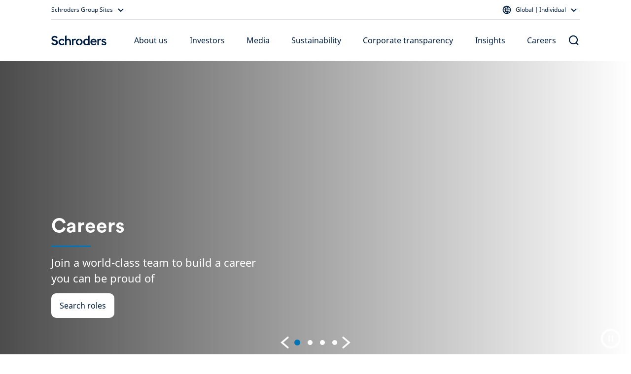

--- FILE ---
content_type: text/html; charset=utf-8
request_url: https://www.schroders.com/en/global/individual/careers/
body_size: 83581
content:
<!DOCTYPE html><html lang="en"><head><meta charSet="utf-8" data-next-head=""/><meta name="viewport" content="width=device-width" data-next-head=""/><meta name="app_version" content="5.71.0" data-next-head=""/><link rel="canonical" href="https://www.schroders.com/en/global/individual/careers/" data-next-head=""/><meta name="clarity-site-verification" content="99664bc5-2197-458d-87a6-fc084b9bae51" data-next-head=""/><meta name="application-name" content="Schroders" data-next-head=""/><meta name="apple-mobile-web-app-capable" content="yes" data-next-head=""/><meta name="apple-mobile-web-app-status-bar-style" content="default" data-next-head=""/><meta name="apple-mobile-web-app-title" content="Schroders" data-next-head=""/><meta name="format-detection" content="telephone=no" data-next-head=""/><meta name="mobile-web-app-capable" content="yes" data-next-head=""/><link rel="manifest" href="/api/next-data/manifest/?businessUnit=www.schroders.com&amp;pageUrl=%252Fen%252Fglobal%252Findividual%252Fcareers" data-next-head=""/><meta name="theme-color" content="#FFFFFF" data-next-head=""/><meta name="msapplication-config" content="/icons/browserconfig.xml" data-next-head=""/><meta name="msapplication-TileColor" content="#002A5E" data-next-head=""/><meta name="msapplication-tap-highlight" content="no" data-next-head=""/><link rel="apple-touch-icon" href="/icons/512.png" data-next-head=""/><link rel="apple-touch-icon" sizes="152x152" href="/icons/152.png" data-next-head=""/><link rel="apple-touch-icon" sizes="180x180" href="/icons/180.png" data-next-head=""/><link rel="apple-touch-icon" sizes="167x167" href="/icons/167.png" data-next-head=""/><link rel="icon" type="image/png" sizes="32x32" href="/icons/32.png" data-next-head=""/><link rel="icon" type="image/png" sizes="16x16" href="/icons/16.png" data-next-head=""/><link rel="mask-icon" href="/icons/svg.svg&quot;, color: &quot;#002A5E" data-next-head=""/><link rel="shortcut icon" type="image/x-icon" href="/icons/favicon.ico" data-next-head=""/><link rel="apple-touch-startup-image" sizes="2048x2732" href="/icons/2048x2732.png" data-next-head=""/><link rel="apple-touch-startup-image" sizes="1668x2224" href="/icons/1668x2224.png" data-next-head=""/><link rel="apple-touch-startup-image" sizes="1536x2048" href="/icons/1536x2048.png" data-next-head=""/><link rel="apple-touch-startup-image" sizes="1125x2436" href="/icons/1125x2436.png" data-next-head=""/><link rel="apple-touch-startup-image" sizes="1242x2208" href="/icons/1242x2208.png" data-next-head=""/><link rel="apple-touch-startup-image" sizes="750x1334" href="/icons/750x1334.png" data-next-head=""/><link rel="apple-touch-startup-image" sizes="640x1136" href="/icons/640x1136.png" data-next-head=""/><meta name="twitter:card" content="summary" data-next-head=""/><meta property="og:type" content="resources" data-next-head=""/><title data-next-head=""> Careers | Schroders global</title><meta property="og:title" content=" Careers | Schroders global" data-next-head=""/><meta name="twitter:title" content=" Careers | Schroders global" data-next-head=""/><meta name="description" content="Join a world-class team to build a career you can be proud of" data-next-head=""/><meta property="og:description" content="Join a world-class team to build a career you can be proud of" data-next-head=""/><meta name="twitter:description" content="Join a world-class team to build a career you can be proud of" data-next-head=""/><link data-next-font="" rel="preconnect" href="/" crossorigin="anonymous"/><link rel="preload" href="/_next/static/css/318825779162692d.css" as="style"/><script id="entry-data" type="application/json" data-next-head="">{
  "uid": "bltccaf00f3b242f666",
  "title": "New Careers MASTER [CP, Individual (Dotcom)]",
  "locale": "en",
  "live_version": 19,
  "content_type": "campaign"
}</script><script type="application/ld+json" data-next-head="">{"context":"https://schema.org","type":"VIDEO","name":"Inclusive workplace external video","identifier":"KEFzc2V0X2lkIEQ3REZFNUEzLTA3N0MtNDcxRi05QkIwQTRGNDAyMTQxMDhCKQ==","description":"A video about why inclusion matters to Schroders, and how we can create a more inclusive workplace. Featuring Peter Harrison and our people.","mainEntityOfPage":"campaign","thumbnailUrl":"https://d2csxpduxe849s.cloudfront.net/media/469BA343-4BDA-4DA8-82EFE0F61A0F858A/D7DFE5A3-077C-471F-9BB0A4F40214108B/thul-6F03A1E6-4A3A-4B08-8C0BFF5460A95FD4.jpg","uploadedDate":"2022-03-21T16:31:20Z","contentUrl":"","width":"","height":"","fileSize":""}</script><script type="application/ld+json" data-next-head="">{"@context":"https://schema.org","@type":"WebSite","name":"Schroders","url":"https://www.schroders.com"}</script><script data-next-head="">
                window.dataLayer = window.dataLayer || [];
                function gtag(){dataLayer.push(arguments);}
                gtag('consent', 'default', {
                  'analytics_storage': 'denied',
                  'ad_storage': 'denied',
                  'ad_user_data': 'denied',
                  'ad_personalization': 'denied'
                });
                window.dataLayer.push({"analytics_source":"gtm","pageTitle":"New Careers MASTER [CP, Individual (Dotcom)]","pageTemplate":"campaign","pageType":"generic","contentstackEntryUid":"bltccaf00f3b242f666","postYear":2025,"postMonth":"Jul","pageLanguage":"en","countrySite":"Global","regionSite":"Global","sourceId":"","businessUnit":"Corporate","audience":"Individual","displayMode":"browser"});
                </script><script id="gtm-script" data-next-head="">
    (function(w,d,s,l,i){w[l]=w[l]||[];w[l].push({'gtm.start':
    new Date().getTime(),event:'gtm.js'});var f=d.getElementsByTagName(s)[0],
    j=d.createElement(s),dl=l!='dataLayer'?'&l='+l:'';j.async=true;j.src=
    'https://www.googletagmanager.com/gtm.js?id='+i+dl+'';f.parentNode.insertBefore(j,f);
    })(window,document,'script','dataLayer','GTM-5JHV6BJC');
  </script><link rel="stylesheet" href="/_next/static/css/318825779162692d.css" data-n-g=""/><noscript data-n-css=""></noscript><script defer="" noModule="" src="/_next/static/chunks/polyfills-42372ed130431b0a.js"></script><script src="/common.js?matcher" defer="" data-nscript="beforeInteractive"></script><script src="/common.js?single" defer="" data-nscript="beforeInteractive"></script><script defer="" src="/_next/static/chunks/729-3e0679215011bb98.js"></script><script defer="" src="/_next/static/chunks/4045.267b988f3a6ed1ea.js"></script><script defer="" src="/_next/static/chunks/4118.7680aea9532bf74b.js"></script><script defer="" src="/_next/static/chunks/4622.33dec3a4ffd978c0.js"></script><script defer="" src="/_next/static/chunks/6177.32dc9b26dca744b6.js"></script><script defer="" src="/_next/static/chunks/825.25e2a3baeb4b1eca.js"></script><script defer="" src="/_next/static/chunks/1652.e0dca7226f241631.js"></script><script defer="" src="/_next/static/chunks/6911.ba565837949f9a5a.js"></script><script defer="" src="/_next/static/chunks/3679.5ae493f115d7e02f.js"></script><script defer="" src="/_next/static/chunks/4751.2674955068fe760d.js"></script><script defer="" src="/_next/static/chunks/7621.7f85199741d4b6b2.js"></script><script defer="" src="/_next/static/chunks/917.b8984fedc676c70f.js"></script><script defer="" src="/_next/static/chunks/840.0061732d95f7b329.js"></script><script src="/_next/static/chunks/webpack-5499c1b1319b1b5b.js" defer=""></script><script src="/_next/static/chunks/framework-0907bc41f77e1d3c.js" defer=""></script><script src="/_next/static/chunks/main-7011099cbbee53ee.js" defer=""></script><script src="/_next/static/chunks/pages/_app-4d48e4ba33e33a13.js" defer=""></script><script src="/_next/static/chunks/5640-304dc742b6dc5d49.js" defer=""></script><script src="/_next/static/chunks/pages/%5B...slug%5D-936bbf1103156dd2.js" defer=""></script><script src="/_next/static/poZ3FotA8NWKpRjVCT7GF/_buildManifest.js" defer=""></script><script src="/_next/static/poZ3FotA8NWKpRjVCT7GF/_ssgManifest.js" defer=""></script><style data-styled="" data-styled-version="5.3.5">.dxmOVK{width:100%;padding-right:16px;padding-left:16px;margin-right:auto;margin-left:auto;}/*!sc*/
@media (min-width:500px){.dxmOVK{max-width:768px;}}/*!sc*/
@media (min-width:768px){.dxmOVK{max-width:736px;}}/*!sc*/
@media (min-width:992px){.dxmOVK{max-width:960px;}}/*!sc*/
@media (min-width:1200px){.dxmOVK{max-width:1104px;}}/*!sc*/
data-styled.g1[id="sc-bczRLJ"]{content:"dxmOVK,"}/*!sc*/
.gVfnED{display:-ms-flexbox;display:-webkit-box;display:-webkit-flex;display:-ms-flexbox;display:flex;-ms-flex-wrap:wrap;-webkit-flex-wrap:wrap;-ms-flex-wrap:wrap;flex-wrap:wrap;margin-right:-16px;margin-left:-16px;}/*!sc*/
.hrHVSA{display:-ms-flexbox;display:-webkit-box;display:-webkit-flex;display:-ms-flexbox;display:flex;-ms-flex-wrap:wrap;-webkit-flex-wrap:wrap;-ms-flex-wrap:wrap;flex-wrap:wrap;margin-right:-16px;margin-left:-16px;}/*!sc*/
@media (min-width:992px){.hrHVSA{-ms-flex-pack:center !important;-webkit-box-pack:center !important;-webkit-justify-content:center !important;-ms-flex-pack:center !important;justify-content:center !important;}}/*!sc*/
.fAtVwi{display:-ms-flexbox;display:-webkit-box;display:-webkit-flex;display:-ms-flexbox;display:flex;-ms-flex-wrap:wrap;-webkit-flex-wrap:wrap;-ms-flex-wrap:wrap;flex-wrap:wrap;margin-right:-16px;margin-left:-16px;-ms-flex-align:center !important;-webkit-align-items:center !important;-webkit-box-align:center !important;-ms-flex-align:center !important;align-items:center !important;-ms-flex-pack:justify !important;-webkit-box-pack:justify !important;-webkit-justify-content:space-between !important;-ms-flex-pack:justify !important;justify-content:space-between !important;}/*!sc*/
data-styled.g2[id="sc-gsnTZi"]{content:"gVfnED,hrHVSA,fAtVwi,"}/*!sc*/
.gGpOzu{position:relative;width:100%;min-height:1px;padding-right:16px;padding-left:16px;-ms-flex:0 0 100%;-webkit-flex:0 0 100%;-ms-flex:0 0 100%;flex:0 0 100%;max-width:100%;}/*!sc*/
@media (min-width:992px){.gGpOzu{-ms-flex:0 0 25%;-webkit-flex:0 0 25%;-ms-flex:0 0 25%;flex:0 0 25%;max-width:25%;}}/*!sc*/
.hnnNXO{position:relative;width:100%;min-height:1px;padding-right:16px;padding-left:16px;-ms-flex:0 0 100%;-webkit-flex:0 0 100%;-ms-flex:0 0 100%;flex:0 0 100%;max-width:100%;}/*!sc*/
@media (min-width:992px){.hnnNXO{-ms-flex:0 0 66.66666666666667%;-webkit-flex:0 0 66.66666666666667%;-ms-flex:0 0 66.66666666666667%;flex:0 0 66.66666666666667%;max-width:66.66666666666667%;}}/*!sc*/
@media (min-width:992px){.hnnNXO{margin-left:8.333333333333334%;}}/*!sc*/
.jNxAvM{position:relative;width:100%;min-height:1px;padding-right:16px;padding-left:16px;-ms-flex:0 0 100%;-webkit-flex:0 0 100%;-ms-flex:0 0 100%;flex:0 0 100%;max-width:100%;}/*!sc*/
@media (min-width:992px){.jNxAvM{-ms-flex:0 0 50%;-webkit-flex:0 0 50%;-ms-flex:0 0 50%;flex:0 0 50%;max-width:50%;}}/*!sc*/
.fAYsnP{position:relative;width:100%;min-height:1px;padding-right:16px;padding-left:16px;-ms-flex:0 0 100%;-webkit-flex:0 0 100%;-ms-flex:0 0 100%;flex:0 0 100%;max-width:100%;}/*!sc*/
@media (min-width:992px){.fAYsnP{-ms-flex:0 0 83.33333333333334%;-webkit-flex:0 0 83.33333333333334%;-ms-flex:0 0 83.33333333333334%;flex:0 0 83.33333333333334%;max-width:83.33333333333334%;}}/*!sc*/
.kQlqWb{position:relative;width:100%;min-height:1px;padding-right:16px;padding-left:16px;-ms-flex:0 0 100%;-webkit-flex:0 0 100%;-ms-flex:0 0 100%;flex:0 0 100%;max-width:100%;}/*!sc*/
@media (min-width:768px){.kQlqWb{-ms-flex:0 0 50%;-webkit-flex:0 0 50%;-ms-flex:0 0 50%;flex:0 0 50%;max-width:50%;}}/*!sc*/
@media (min-width:992px){.kQlqWb{-ms-flex:0 0 25%;-webkit-flex:0 0 25%;-ms-flex:0 0 25%;flex:0 0 25%;max-width:25%;}}/*!sc*/
.cUfdY{position:relative;width:100%;min-height:1px;padding-right:16px;padding-left:16px;-ms-flex:0 0 100%;-webkit-flex:0 0 100%;-ms-flex:0 0 100%;flex:0 0 100%;max-width:100%;}/*!sc*/
@media (min-width:992px){.cUfdY{-ms-flex:0 0 100%;-webkit-flex:0 0 100%;-ms-flex:0 0 100%;flex:0 0 100%;max-width:100%;}}/*!sc*/
.fBiAcz{position:relative;width:100%;min-height:1px;padding-right:16px;padding-left:16px;-ms-flex:0 0 100%;-webkit-flex:0 0 100%;-ms-flex:0 0 100%;flex:0 0 100%;max-width:100%;}/*!sc*/
@media (min-width:768px){.fBiAcz{-ms-flex:0 0 50%;-webkit-flex:0 0 50%;-ms-flex:0 0 50%;flex:0 0 50%;max-width:50%;}}/*!sc*/
.gVaqnZ{position:relative;width:100%;min-height:1px;padding-right:16px;padding-left:16px;-ms-flex-preferred-size:0;-webkit-flex-basis:0;-ms-flex-preferred-size:0;flex-basis:0;-ms-flex-positive:1;-webkit-box-flex:1;-webkit-flex-grow:1;-ms-flex-positive:1;flex-grow:1;max-width:100%;}/*!sc*/
.nRYcX{position:relative;width:100%;min-height:1px;padding-right:16px;padding-left:16px;-ms-flex-preferred-size:0;-webkit-flex-basis:0;-ms-flex-preferred-size:0;flex-basis:0;-ms-flex-positive:1;-webkit-box-flex:1;-webkit-flex-grow:1;-ms-flex-positive:1;flex-grow:1;max-width:100%;}/*!sc*/
@media (max-width:991px){.nRYcX{display:none;}}/*!sc*/
.dqVETP{position:relative;width:100%;min-height:1px;padding-right:16px;padding-left:16px;-ms-flex-preferred-size:0;-webkit-flex-basis:0;-ms-flex-preferred-size:0;flex-basis:0;-ms-flex-positive:1;-webkit-box-flex:1;-webkit-flex-grow:1;-ms-flex-positive:1;flex-grow:1;max-width:100%;}/*!sc*/
@media (max-width:767px){.dqVETP{display:none;}}/*!sc*/
@media (min-width:992px){.dqVETP{display:none;}}/*!sc*/
.iVWbwh{position:relative;width:100%;min-height:1px;padding-right:16px;padding-left:16px;-ms-flex-preferred-size:0;-webkit-flex-basis:0;-ms-flex-preferred-size:0;flex-basis:0;-ms-flex-positive:1;-webkit-box-flex:1;-webkit-flex-grow:1;-ms-flex-positive:1;flex-grow:1;max-width:100%;}/*!sc*/
@media (min-width:768px){.iVWbwh{display:none;}}/*!sc*/
.cUPaNs{position:relative;width:100%;min-height:1px;padding-right:16px;padding-left:16px;-ms-flex:0 0 100%;-webkit-flex:0 0 100%;-ms-flex:0 0 100%;flex:0 0 100%;max-width:100%;}/*!sc*/
@media (min-width:768px){.cUPaNs{-ms-flex:0 0 50%;-webkit-flex:0 0 50%;-ms-flex:0 0 50%;flex:0 0 50%;max-width:50%;}}/*!sc*/
@media (min-width:992px){.cUPaNs{-ms-flex:0 0 33.333333333333336%;-webkit-flex:0 0 33.333333333333336%;-ms-flex:0 0 33.333333333333336%;flex:0 0 33.333333333333336%;max-width:33.333333333333336%;}}/*!sc*/
.gGcMbu{position:relative;width:100%;min-height:1px;padding-right:16px;padding-left:16px;-ms-flex:0 0 100%;-webkit-flex:0 0 100%;-ms-flex:0 0 100%;flex:0 0 100%;max-width:100%;}/*!sc*/
.wwhcN{position:relative;width:100%;min-height:1px;padding-right:16px;padding-left:16px;-ms-flex:0 0 100%;-webkit-flex:0 0 100%;-ms-flex:0 0 100%;flex:0 0 100%;max-width:100%;}/*!sc*/
@media (min-width:992px){.wwhcN{-ms-flex:0 0 66.66666666666667%;-webkit-flex:0 0 66.66666666666667%;-ms-flex:0 0 66.66666666666667%;flex:0 0 66.66666666666667%;max-width:66.66666666666667%;}}/*!sc*/
@media (min-width:992px){.wwhcN{-ms-flex-item-align:start;-webkit-align-self:flex-start;-ms-flex-item-align:start;align-self:flex-start;}}/*!sc*/
.kyCibE{position:relative;width:100%;min-height:1px;padding-right:16px;padding-left:16px;padding-right:0;padding-left:0;-ms-flex:0 0 100%;-webkit-flex:0 0 100%;-ms-flex:0 0 100%;flex:0 0 100%;max-width:100%;}/*!sc*/
@media (min-width:768px){.kyCibE{-ms-flex:0 0 50%;-webkit-flex:0 0 50%;-ms-flex:0 0 50%;flex:0 0 50%;max-width:50%;}}/*!sc*/
@media (min-width:992px){.kyCibE{-ms-flex:0 0 50%;-webkit-flex:0 0 50%;-ms-flex:0 0 50%;flex:0 0 50%;max-width:50%;}}/*!sc*/
.kJQRvT{position:relative;width:100%;min-height:1px;padding-right:16px;padding-left:16px;-ms-flex:0 0 100%;-webkit-flex:0 0 100%;-ms-flex:0 0 100%;flex:0 0 100%;max-width:100%;}/*!sc*/
@media (max-width:767px){.kJQRvT{display:none;}}/*!sc*/
.bdDtGm{position:relative;width:100%;min-height:1px;padding-right:16px;padding-left:16px;-ms-flex:0 0 100%;-webkit-flex:0 0 100%;-ms-flex:0 0 100%;flex:0 0 100%;max-width:100%;}/*!sc*/
@media (min-width:768px){.bdDtGm{-ms-flex:0 0 33.333333333333336%;-webkit-flex:0 0 33.333333333333336%;-ms-flex:0 0 33.333333333333336%;flex:0 0 33.333333333333336%;max-width:33.333333333333336%;}}/*!sc*/
@media (min-width:992px){.bdDtGm{-ms-flex:0 0 25%;-webkit-flex:0 0 25%;-ms-flex:0 0 25%;flex:0 0 25%;max-width:25%;}}/*!sc*/
.VyvUx{position:relative;width:100%;min-height:1px;padding-right:16px;padding-left:16px;-ms-flex-preferred-size:0;-webkit-flex-basis:0;-ms-flex-preferred-size:0;flex-basis:0;-ms-flex-positive:1;-webkit-box-flex:1;-webkit-flex-grow:1;-ms-flex-positive:1;flex-grow:1;max-width:100%;}/*!sc*/
@media (max-width:499px){.VyvUx{-ms-flex:0 0 100%;-webkit-flex:0 0 100%;-ms-flex:0 0 100%;flex:0 0 100%;max-width:100%;}}/*!sc*/
@media (min-width:500px){.VyvUx{-ms-flex:0 0 100%;-webkit-flex:0 0 100%;-ms-flex:0 0 100%;flex:0 0 100%;max-width:100%;}}/*!sc*/
@media (min-width:768px){.VyvUx{-ms-flex:0 0 auto;-webkit-flex:0 0 auto;-ms-flex:0 0 auto;flex:0 0 auto;width:auto;max-width:none;}}/*!sc*/
@media (min-width:992px){.VyvUx{-ms-flex:0 0 100%;-webkit-flex:0 0 100%;-ms-flex:0 0 100%;flex:0 0 100%;max-width:100%;}}/*!sc*/
.jGqEdX{position:relative;width:100%;min-height:1px;padding-right:16px;padding-left:16px;-ms-flex:0 0 100%;-webkit-flex:0 0 100%;-ms-flex:0 0 100%;flex:0 0 100%;max-width:100%;}/*!sc*/
@media (min-width:992px){.jGqEdX{-ms-flex:0 0 75%;-webkit-flex:0 0 75%;-ms-flex:0 0 75%;flex:0 0 75%;max-width:75%;}}/*!sc*/
.gQkuu{position:relative;width:100%;min-height:1px;padding-right:16px;padding-left:16px;-ms-flex:0 0 100%;-webkit-flex:0 0 100%;-ms-flex:0 0 100%;flex:0 0 100%;max-width:100%;}/*!sc*/
@media (max-width:767px){.gQkuu{display:none;}}/*!sc*/
@media (min-width:992px){.gQkuu{-ms-flex:0 0 75%;-webkit-flex:0 0 75%;-ms-flex:0 0 75%;flex:0 0 75%;max-width:75%;}}/*!sc*/
.lmTAfm{position:relative;width:100%;min-height:1px;padding-right:16px;padding-left:16px;-ms-flex:0 0 100%;-webkit-flex:0 0 100%;-ms-flex:0 0 100%;flex:0 0 100%;max-width:100%;}/*!sc*/
@media (min-width:768px){.lmTAfm{display:none;}}/*!sc*/
.fINQSu{position:relative;width:100%;min-height:1px;padding-right:16px;padding-left:16px;-ms-flex-preferred-size:0;-webkit-flex-basis:0;-ms-flex-preferred-size:0;flex-basis:0;-ms-flex-positive:1;-webkit-box-flex:1;-webkit-flex-grow:1;-ms-flex-positive:1;flex-grow:1;max-width:100%;}/*!sc*/
@media (min-width:992px){.fINQSu{display:none;}}/*!sc*/
data-styled.g3[id="sc-dkzDqf"]{content:"gGpOzu,hnnNXO,jNxAvM,fAYsnP,kQlqWb,cUfdY,fBiAcz,gVaqnZ,nRYcX,dqVETP,iVWbwh,cUPaNs,gGcMbu,wwhcN,kyCibE,kJQRvT,bdDtGm,VyvUx,jGqEdX,gQkuu,lmTAfm,fINQSu,"}/*!sc*/
html{-webkit-box-sizing:border-box;box-sizing:border-box;-ms-overflow-style:scrollbar;}/*!sc*/
*,*::before,*::after{-webkit-box-sizing:inherit;box-sizing:inherit;}/*!sc*/
data-styled.g4[id="sc-global-czSCUT1"]{content:"sc-global-czSCUT1,"}/*!sc*/
@media (min-width:1400px){.QlGoL.QlGoL.QlGoL{max-width:1344px;}}/*!sc*/
@media (max-width:499px){.QlGoL.QlGoL.QlGoL{max-width:500px;}}/*!sc*/
data-styled.g5[id="Container-sc-1rplgbr-0"]{content:"QlGoL,"}/*!sc*/
.jHqKqp{font-family:"Schroders Circular",schroders-circular,-apple-system,BlinkMacSystemFont,"Segoe UI",Roboto,"Helvetica Neue",Helvetica,sans-serif,"Apple Color Emoji","Segoe UI Emoji","Segoe UI Symbol";font-weight:500;font-size:20px;line-height:26px;paragraph:0;color:#ffffff;}/*!sc*/
data-styled.g7[id="utils__StyledTypography-sc-lmaln-0"]{content:"jHqKqp,"}/*!sc*/
.giSukn{font-family:"Noto Sans",noto-sans,-apple-system,BlinkMacSystemFont,"Segoe UI",Roboto,"Helvetica Neue",Helvetica,sans-serif,"Apple Color Emoji","Segoe UI Emoji","Segoe UI Symbol";margin-block-start:8px;margin-block-end:16px;}/*!sc*/
.kztQYr{font-family:"Noto Sans",noto-sans,-apple-system,BlinkMacSystemFont,"Segoe UI",Roboto,"Helvetica Neue",Helvetica,sans-serif,"Apple Color Emoji","Segoe UI Emoji","Segoe UI Symbol";margin-block-start:8px;margin-block-end:16px;display:-webkit-box;display:-webkit-flex;display:-ms-flexbox;display:flex;}/*!sc*/
data-styled.g15[id="Typography__Paragraph-sc-numijp-1"]{content:"giSukn,kztQYr,"}/*!sc*/
.Puloj{padding:0.01px;font-family:"Noto Sans",noto-sans,-apple-system,BlinkMacSystemFont,"Segoe UI",Roboto,"Helvetica Neue",Helvetica,sans-serif,"Apple Color Emoji","Segoe UI Emoji","Segoe UI Symbol";}/*!sc*/
.Puloj > *:first-child{margin-top:0;}/*!sc*/
.Puloj > *:last-child{margin-bottom:0;}/*!sc*/
@media (min-width:992px){.Puloj > *:has(table){margin-top:48px;margin-bottom:48px;}}/*!sc*/
@media (min-width:768px){@media (max-width:991px){.Puloj > *:has(table){margin-top:32px;margin-bottom:32px;}}}/*!sc*/
data-styled.g32[id="RTEFieldstyled__BodyWrapper-sc-1k6weum-0"]{content:"Puloj,"}/*!sc*/
.lblCMr{-webkit-text-decoration:none;text-decoration:none;display:inline-block;cursor:pointer;border-radius:10px;padding:12px 16px;min-width:96px;text-align:center;font-family:"Noto Sans",noto-sans,-apple-system,BlinkMacSystemFont,"Segoe UI",Roboto,"Helvetica Neue",Helvetica,sans-serif,"Apple Color Emoji","Segoe UI Emoji","Segoe UI Symbol";font-size:16px;font-weight:450;line-height:24px;}/*!sc*/
data-styled.g40[id="Button-sc-6jats2-0"]{content:"lblCMr,"}/*!sc*/
.fwjWAc{color:#001E41;background-color:#FFFFFF;border-color:#FFFFFF00;border-width:1px;border-style:solid;outline-offset:-2px;}/*!sc*/
.fwjWAc:hover{background-color:#FFFFFFCC;border-color:#FFFFFF00;}/*!sc*/
.fwjWAc:active{background-color:#FFFFFFA3;}/*!sc*/
data-styled.g41[id="PrimaryButton-sc-yiivoe-0"]{content:"fwjWAc,"}/*!sc*/
.ftQrBQ{color:#001E41;background-color:#FFFFFF00;border-color:#001E41;padding:10px 14px;border-width:2px;border-style:solid;outline-offset:-2px;}/*!sc*/
.ftQrBQ:hover{background-color:#E1E6F366;}/*!sc*/
.ftQrBQ:active{background-color:#E1E6F3CC;}/*!sc*/
data-styled.g42[id="SecondaryButton-sc-115rg8w-0"]{content:"ftQrBQ,"}/*!sc*/
.mMvwk{padding:0;background:none;border:none;cursor:pointer;pointer-events:default;font-family:"Noto Sans",noto-sans,-apple-system,BlinkMacSystemFont,"Segoe UI",Roboto,"Helvetica Neue",Helvetica,sans-serif,"Apple Color Emoji","Segoe UI Emoji","Segoe UI Symbol";font-size:16px;font-weight:400;line-height:24px;-webkit-text-decoration:none;text-decoration:none;color:#001E41;}/*!sc*/
.mMvwk:hover{color:#001E41;-webkit-text-decoration:underline;text-decoration:underline;}/*!sc*/
.mMvwk:focus{color:#001E41;-webkit-text-decoration:underline;text-decoration:underline;}/*!sc*/
.bhdrbo{padding:0;background:none;border:none;cursor:pointer;pointer-events:default;font-family:"Noto Sans",noto-sans,-apple-system,BlinkMacSystemFont,"Segoe UI",Roboto,"Helvetica Neue",Helvetica,sans-serif,"Apple Color Emoji","Segoe UI Emoji","Segoe UI Symbol";font-size:16px;font-weight:400;line-height:24px;-webkit-text-decoration:none;text-decoration:none;color:#0074B7;}/*!sc*/
.bhdrbo:hover{color:#0074B7;-webkit-text-decoration:underline;text-decoration:underline;}/*!sc*/
.bhdrbo:focus{color:#001E41;-webkit-text-decoration:underline;text-decoration:underline;}/*!sc*/
.cPyasq{padding:0;background:none;border:none;cursor:pointer;pointer-events:default;font-family:"Noto Sans",noto-sans,-apple-system,BlinkMacSystemFont,"Segoe UI",Roboto,"Helvetica Neue",Helvetica,sans-serif,"Apple Color Emoji","Segoe UI Emoji","Segoe UI Symbol";font-size:16px;font-weight:400;line-height:24px;-webkit-text-decoration:none;text-decoration:none;color:#001E41;}/*!sc*/
.cPyasq:hover{color:#24448E;-webkit-text-decoration:underline;text-decoration:underline;}/*!sc*/
.cPyasq:focus{color:#001E41;-webkit-text-decoration:underline;text-decoration:underline;}/*!sc*/
data-styled.g43[id="TextLinkstyled__TextLinkStyled-sc-1m8d7g-0"]{content:"mMvwk,bhdrbo,cPyasq,"}/*!sc*/
.dmEMNZ{display:-webkit-inline-box;display:-webkit-inline-flex;display:-ms-inline-flexbox;display:inline-flex;-webkit-flex-direction:row-reverse;-ms-flex-direction:row-reverse;flex-direction:row-reverse;-webkit-align-items:center;-webkit-box-align:center;-ms-flex-align:center;align-items:center;-webkit-box-pack:center;-webkit-justify-content:center;-ms-flex-pack:center;justify-content:center;}/*!sc*/
.dmEMNZ svg{-webkit-flex-shrink:0;-ms-flex-negative:0;flex-shrink:0;}/*!sc*/
.jdIxJg{display:-webkit-inline-box;display:-webkit-inline-flex;display:-ms-inline-flexbox;display:inline-flex;-webkit-flex-direction:row;-ms-flex-direction:row;flex-direction:row;-webkit-align-items:center;-webkit-box-align:center;-ms-flex-align:center;align-items:center;-webkit-box-pack:center;-webkit-justify-content:center;-ms-flex-pack:center;justify-content:center;}/*!sc*/
.jdIxJg svg{-webkit-flex-shrink:0;-ms-flex-negative:0;flex-shrink:0;}/*!sc*/
data-styled.g44[id="TextLinkstyled__TextLinkContainer-sc-1m8d7g-1"]{content:"dmEMNZ,jdIxJg,"}/*!sc*/
.dKAUmm{display:-webkit-inline-box;display:-webkit-inline-flex;display:-ms-inline-flexbox;display:inline-flex;margin:0 4px 0 0;}/*!sc*/
.hFgNKq{display:-webkit-inline-box;display:-webkit-inline-flex;display:-ms-inline-flexbox;display:inline-flex;margin:0 0 0 8px;}/*!sc*/
.jkViZt{display:-webkit-inline-box;display:-webkit-inline-flex;display:-ms-inline-flexbox;display:inline-flex;margin:0 16px 0 0;}/*!sc*/
data-styled.g45[id="TextLinkstyled__Label-sc-1m8d7g-2"]{content:"dKAUmm,hFgNKq,jkViZt,"}/*!sc*/
.bDSsJe{overflow:hidden;height:1px;width:1px;position:absolute;-webkit-clip:rect(1px,1px,1px,1px);clip:rect(1px,1px,1px,1px);}/*!sc*/
data-styled.g46[id="TextLinkstyled__AriaLabel-sc-1m8d7g-3"]{content:"bDSsJe,"}/*!sc*/
.joTzEu{margin-top:48px;}/*!sc*/
.joTzzu{margin-top:80px;}/*!sc*/
.bwFNUA{margin-top:112px;}/*!sc*/
.joTzBM{margin-top:64px;}/*!sc*/
.joTzDd{margin-top:16px;}/*!sc*/
.joTzAz{margin-top:32px;}/*!sc*/
.joTzBQ{margin-top:24px;}/*!sc*/
data-styled.g59[id="Spacer-sc-deqfvl-0"]{content:"joTzEu,joTzzu,bwFNUA,joTzBM,joTzDd,joTzAz,joTzBQ,"}/*!sc*/
@media (max-width:991px){.hlyrWY{display:none;}}/*!sc*/
@media (max-width:767px){.gJNuME{display:none;}}/*!sc*/
@media (min-width:992px){.gJNuME{display:none;}}/*!sc*/
@media (min-width:768px){.bmjCcm{display:none;}}/*!sc*/
@media (max-width:767px){.fXgRj{display:none;}}/*!sc*/
@media (min-width:992px){.dpnTWp{display:none;}}/*!sc*/
@media (min-width:992px){.jJdlBk{display:-webkit-box;display:-webkit-flex;display:-ms-flexbox;display:flex;-webkit-box-pack:end;-webkit-justify-content:flex-end;-ms-flex-pack:end;justify-content:flex-end;}}/*!sc*/
data-styled.g60[id="Col__StyledGridCol-sc-15ayo5c-0"]{content:"bKlWaS,hlyrWY,gJNuME,bmjCcm,fXgRj,dpnTWp,jJdlBk,"}/*!sc*/
.gvabGb{margin-top:0;margin-bottom:0;height:1px;background-color:#494949;}/*!sc*/
data-styled.g61[id="Hr-sc-1i6yj87-0"]{content:"gvabGb,"}/*!sc*/
.fMybxQ{margin:0 0 12px 0;}/*!sc*/
data-styled.g62[id="H5-sc-1dsknp7-0"]{content:"fMybxQ,"}/*!sc*/
.bjHakB{padding:48px 0;color:#001E41;background-color:#F4F6F9;}/*!sc*/
data-styled.g64[id="Footerstyled__FooterContainer-sc-fksf8r-0"]{content:"bjHakB,"}/*!sc*/
.fHXyRw{padding-top:24px;}/*!sc*/
data-styled.g65[id="Footerstyled__InfoFooterContainer-sc-fksf8r-1"]{content:"fHXyRw,"}/*!sc*/
.grtRNH{padding-top:0;padding-bottom:72px;}/*!sc*/
data-styled.g67[id="Footerstyled__DisclaimerFooterContainer-sc-fksf8r-3"]{content:"grtRNH,"}/*!sc*/
.cGcDbP{margin:4px 0;}/*!sc*/
data-styled.g68[id="Footerstyled__StyledTextLinkIcon-sc-fksf8r-4"]{content:"cGcDbP,"}/*!sc*/
.gMlBMr{margin:0 12px;}/*!sc*/
data-styled.g69[id="Footerstyled__LinkContainer-sc-fksf8r-5"]{content:"gMlBMr,"}/*!sc*/
.HxTnN{display:-webkit-inline-box;display:-webkit-inline-flex;display:-ms-inline-flexbox;display:inline-flex;width:1px;height:22px;background-color:#001E41;}/*!sc*/
data-styled.g70[id="Footerstyled__LinkDivider-sc-fksf8r-6"]{content:"HxTnN,"}/*!sc*/
.hNEBuY{list-style:none;margin:0;padding:0;display:-webkit-inline-box;display:-webkit-inline-flex;display:-ms-inline-flexbox;display:inline-flex;-webkit-align-items:center;-webkit-box-align:center;-ms-flex-align:center;align-items:center;-webkit-flex-wrap:wrap;-ms-flex-wrap:wrap;flex-wrap:wrap;-webkit-flex-direction:row;-ms-flex-direction:row;flex-direction:row;margin-left:-12px;margin-right:-12px;margin-bottom:-16px;}/*!sc*/
.cUUdKQ{list-style:none;margin:0;padding:0;display:-webkit-inline-box;display:-webkit-inline-flex;display:-ms-inline-flexbox;display:inline-flex;-webkit-align-items:stretch;-webkit-box-align:stretch;-ms-flex-align:stretch;align-items:stretch;-webkit-flex-wrap:wrap;-ms-flex-wrap:wrap;flex-wrap:wrap;-webkit-flex-direction:column;-ms-flex-direction:column;flex-direction:column;margin-left:-12px;margin-right:-12px;margin-bottom:-16px;}/*!sc*/
data-styled.g71[id="Footerstyled__LinksBlockWrapper-sc-fksf8r-7"]{content:"hNEBuY,cUUdKQ,"}/*!sc*/
.gbvVUF{display:-webkit-inline-box;display:-webkit-inline-flex;display:-ms-inline-flexbox;display:inline-flex;-webkit-align-items:center;-webkit-box-align:center;-ms-flex-align:center;align-items:center;margin-bottom:16px;}/*!sc*/
@media (min-width:992px){.gbvVUF{white-space:nowrap;}}/*!sc*/
data-styled.g72[id="Footerstyled__LinkWrapper-sc-fksf8r-8"]{content:"gbvVUF,"}/*!sc*/
.dqbWkU{font-family:"Noto Sans",noto-sans,-apple-system,BlinkMacSystemFont,"Segoe UI",Roboto,"Helvetica Neue",Helvetica,sans-serif,"Apple Color Emoji","Segoe UI Emoji","Segoe UI Symbol";font-size:16px;font-weight:400;line-height:24px;paragraph:20;color:#001E41;}/*!sc*/
data-styled.g73[id="Footerstyled__CopyrightWrapper-sc-fksf8r-9"]{content:"dqbWkU,"}/*!sc*/
.hmMsnC{background-color:#C6C6C6;margin-bottom:24px;}/*!sc*/
data-styled.g74[id="Footerstyled__StyledHrUK-sc-fksf8r-10"]{content:"hmMsnC,"}/*!sc*/
.iDHyJD{color:#001E41;word-wrap:break-word;}/*!sc*/
data-styled.g75[id="Footerstyled__StyledFooterColumnHeading-sc-fksf8r-11"]{content:"iDHyJD,"}/*!sc*/
.icYyEk{margin-bottom:24px;}/*!sc*/
data-styled.g76[id="Footerstyled__StyledH5-sc-fksf8r-12"]{content:"icYyEk,"}/*!sc*/
.kVHSZE{padding:0;margin:0;list-style:none;}/*!sc*/
data-styled.g79[id="Footerstyled__SemanticFooterList-sc-fksf8r-15"]{content:"kVHSZE,"}/*!sc*/
.cDMxCF{margin:0;padding:0;}/*!sc*/
data-styled.g80[id="Footerstyled__SemanticFooterListItem-sc-fksf8r-16"]{content:"cDMxCF,"}/*!sc*/
.jQlBPT{width:100%;}/*!sc*/
data-styled.g81[id="Image__Img-sc-1yvqd3e-0"]{content:"jQlBPT,"}/*!sc*/
.iwfSlQ{background:url(https://mybrand.schroders.com/transform/Hero_Banner_Desktop/84f40981-ccba-43d7-9c1f-c040f2344923/BANNER-V1-ripple?quality=85) center center no-repeat;background-size:cover;width:100%;min-height:360px;}/*!sc*/
.gJFMfD{background:url(https://mybrand.schroders.com/transform/Hero_Banner_Desktop/9ca46a29-c60b-4ea6-bc0a-67d349401daa/BANNER-V2-ripple?quality=85) center center no-repeat;background-size:cover;width:100%;min-height:360px;}/*!sc*/
.bAIARx{background:url(https://mybrand.schroders.com/transform/Hero_Banner_Desktop/6f7b1b36-7196-44fc-a1fa-dcc1e120e4ce/BANNER-V4-ripple?quality=85) center center no-repeat;background-size:cover;width:100%;min-height:360px;}/*!sc*/
.gDpCSx{background:url(https://mybrand.schroders.com/transform/Hero_Banner_Desktop/c28afe79-dab5-4c2b-af91-c20119abb59e/BANNER-V3-ripple?quality=85) center center no-repeat;background-size:cover;width:100%;min-height:360px;}/*!sc*/
.goZnPG{background:url(https://mybrand.schroders.com/transform/Related_Content_Banner_Desktop/8071944f-803b-4d49-9b62-5badf4bdbc66/GettyImages-1309323442) center center no-repeat;background-size:cover;width:100%;min-height:360px;}/*!sc*/
.gHcofi{background:url(https://mybrand.schroders.com/transform/Related_Content_Banner_Desktop/25ca881d-3174-4178-b503-b1703eb8237b/Horsham-EVP-campaign_GettyImages-1752006930) center center no-repeat;background-size:cover;width:100%;min-height:360px;}/*!sc*/
.hoTXIK{background:url(https://mybrand.schroders.com/transform/Related_Content_Banner_Desktop/624fd724-b188-4bbc-8035-570f0f5bfb60/GettyImages-1352203576) center center no-repeat;background-size:cover;width:100%;min-height:360px;}/*!sc*/
.hRjTrA{background:url(https://mybrand.schroders.com/transform/Related_Content_Banner_Desktop/b674f159-113b-4b8a-bfa6-c2fe21dee977/Horsham_Operations08) center center no-repeat;background-size:cover;width:100%;min-height:360px;}/*!sc*/
.kOfGsc{background:url(https://mybrand.schroders.com/transform/Related_Content_Banner_Desktop/d63b0fb8-ac62-47c0-8954-9f2831f07753/Banner_Armed-Forces-Website-Imagery-2880x1112) center center no-repeat;background-size:cover;width:100%;min-height:360px;}/*!sc*/
.kYhCgE{background:url(https://mybrand.schroders.com/transform/Related_Content_Banner_Desktop/0c7618c0-3a21-4681-b130-4627744aa56a/GettyImages-1443665443) center center no-repeat;background-size:cover;width:100%;min-height:360px;}/*!sc*/
.jRxLEm{background:url(https://mybrand.schroders.com/transform/Promotion_Banner_Desktop/920a487b-8358-42ed-9d2f-1c0e6bbb0f91/Horsham_woodlands02) center center no-repeat;background-size:cover;width:100%;min-height:360px;}/*!sc*/
data-styled.g82[id="Image__BackgroundImage-sc-1yvqd3e-1"]{content:"iwfSlQ,gJFMfD,bAIARx,gDpCSx,goZnPG,gHcofi,hoTXIK,hRjTrA,kOfGsc,kYhCgE,jRxLEm,"}/*!sc*/
.cgqMdH{border:none;padding:0;background:none;cursor:pointer;display:-webkit-inline-box;display:-webkit-inline-flex;display:-ms-inline-flexbox;display:inline-flex;}/*!sc*/
data-styled.g83[id="IconButton__IconWrapper-sc-mbj0ma-0"]{content:"cgqMdH,"}/*!sc*/
.eJvDRX{list-style:none;padding:0;display:-webkit-inline-box;display:-webkit-inline-flex;display:-ms-inline-flexbox;display:inline-flex;-webkit-flex-direction:row;-ms-flex-direction:row;flex-direction:row;margin:0 -12px;}/*!sc*/
data-styled.g86[id="IconBlock__IconBlockWrapper-sc-1q4uk8i-2"]{content:"eJvDRX,"}/*!sc*/
.iVsxa-d{margin:0;display:-webkit-inline-box;display:-webkit-inline-flex;display:-ms-inline-flexbox;display:inline-flex;padding:0 12px;}/*!sc*/
data-styled.g87[id="IconBlock__IconWrapper-sc-1q4uk8i-3"]{content:"iVsxa-d,"}/*!sc*/
.fNJfUL{display:-webkit-box;-webkit-line-clamp:1;-webkit-box-orient:vertical;overflow:hidden;text-overflow:ellipsis;word-break:break-word;}/*!sc*/
.fNJfUN{display:-webkit-box;-webkit-line-clamp:3;-webkit-box-orient:vertical;overflow:hidden;text-overflow:ellipsis;word-break:break-word;}/*!sc*/
.fNJfUM{display:-webkit-box;-webkit-line-clamp:2;-webkit-box-orient:vertical;overflow:hidden;text-overflow:ellipsis;word-break:break-word;}/*!sc*/
data-styled.g104[id="LineClamp-sc-1xh55rx-0"]{content:"fNJfUL,fNJfUN,fNJfUM,"}/*!sc*/
.izHleF{display:-webkit-box;display:-webkit-flex;display:-ms-flexbox;display:flex;-webkit-flex-direction:column;-ms-flex-direction:column;flex-direction:column;-webkit-box-pack:justify;-webkit-justify-content:space-between;-ms-flex-pack:justify;justify-content:space-between;border-radius:14px;padding:32px 16px;}/*!sc*/
data-styled.g105[id="RelatedCardstyled__RelatedCardWrapper-sc-1wbco6m-0"]{content:"izHleF,"}/*!sc*/
.iJXETr{background:#F4F6F9;height:192px;box-sizing:border-box;}/*!sc*/
data-styled.g107[id="RelatedCardstyled__RelatedProductWrapper-sc-1wbco6m-2"]{content:"iJXETr,"}/*!sc*/
.iOikrs{display:-webkit-box;display:-webkit-flex;display:-ms-flexbox;display:flex;-webkit-flex-direction:column;-ms-flex-direction:column;flex-direction:column;margin-bottom:24px;}/*!sc*/
data-styled.g109[id="RelatedCardstyled__CardContent-sc-1wbco6m-4"]{content:"iOikrs,"}/*!sc*/
.fFDXAI{display:-webkit-box;display:-webkit-flex;display:-ms-flexbox;display:flex;}/*!sc*/
data-styled.g110[id="RelatedCardstyled__LinkWrapper-sc-1wbco6m-5"]{content:"fFDXAI,"}/*!sc*/
.cptJru{display:block;color:#001E41;height:96px;}/*!sc*/
@media (min-width:992px){.cptJru{font-family:"Schroders Circular",schroders-circular,-apple-system,BlinkMacSystemFont,"Segoe UI",Roboto,"Helvetica Neue",Helvetica,sans-serif,"Apple Color Emoji","Segoe UI Emoji","Segoe UI Symbol";font-size:24px;font-weight:700;line-height:32px;}}/*!sc*/
@media (min-width:768px){@media (max-width:991px){.cptJru{font-family:"Schroders Circular",schroders-circular,-apple-system,BlinkMacSystemFont,"Segoe UI",Roboto,"Helvetica Neue",Helvetica,sans-serif,"Apple Color Emoji","Segoe UI Emoji","Segoe UI Symbol";font-size:22px;font-weight:700;line-height:32px;}}}/*!sc*/
@media (max-width:767px){.cptJru{font-family:"Schroders Circular",schroders-circular,-apple-system,BlinkMacSystemFont,"Segoe UI",Roboto,"Helvetica Neue",Helvetica,sans-serif,"Apple Color Emoji","Segoe UI Emoji","Segoe UI Symbol";font-size:20px;font-weight:700;line-height:28px;height:84px;}}/*!sc*/
data-styled.g111[id="RelatedCardstyled__RelatedCardTitle-sc-1wbco6m-6"]{content:"cptJru,"}/*!sc*/
.bxFtWq{-webkit-box-pack:start;-webkit-justify-content:flex-start;-ms-flex-pack:start;justify-content:flex-start;font-family:"Noto Sans",noto-sans,-apple-system,BlinkMacSystemFont,"Segoe UI",Roboto,"Helvetica Neue",Helvetica,sans-serif,"Apple Color Emoji","Segoe UI Emoji","Segoe UI Symbol";font-size:14px;font-weight:700;line-height:20px;}/*!sc*/
data-styled.g112[id="RelatedCardstyled__TextLinkIcon-sc-1wbco6m-7"]{content:"bxFtWq,"}/*!sc*/
.kGozDn{display:block;}/*!sc*/
@media (min-width:992px){.kGozDn{display:block;}}/*!sc*/
data-styled.g113[id="RootHeaderContext__StyledContentWrapper-sc-158s02f-0"]{content:"kGozDn,"}/*!sc*/
.fGvezg{background-color:#FFFFFF;color:#001E41;font-family:"Noto Sans",noto-sans,-apple-system,BlinkMacSystemFont,"Segoe UI",Roboto,"Helvetica Neue",Helvetica,sans-serif,"Apple Color Emoji","Segoe UI Emoji","Segoe UI Symbol";font-size:16px;font-weight:400;line-height:24px;}/*!sc*/
@media (max-width:991px){.fGvezg{z-index:2000;position:-webkit-sticky;position:sticky;top:0;}}/*!sc*/
data-styled.g114[id="Commonstyled__StyledNav-sc-ulnw40-0"]{content:"fGvezg,"}/*!sc*/
.jlFfbl{display:-webkit-inline-box;display:-webkit-inline-flex;display:-ms-inline-flexbox;display:inline-flex;-webkit-align-items:center;-webkit-box-align:center;-ms-flex-align:center;align-items:center;white-space:nowrap;padding:0;background:none;border:none;cursor:pointer;pointer-events:auto;font-family:"Noto Sans",noto-sans,-apple-system,BlinkMacSystemFont,"Segoe UI",Roboto,"Helvetica Neue",Helvetica,sans-serif,"Apple Color Emoji","Segoe UI Emoji","Segoe UI Symbol";font-size:12px;font-weight:450;line-height:16px;-webkit-text-decoration:none;text-decoration:none;color:#001E41;}/*!sc*/
.jlFfbl:hover{color:#0074B7;}/*!sc*/
.jlFfbl:focus{color:#24448E;}/*!sc*/
.kDRmyo{display:-webkit-inline-box;display:-webkit-inline-flex;display:-ms-inline-flexbox;display:inline-flex;-webkit-align-items:center;-webkit-box-align:center;-ms-flex-align:center;align-items:center;white-space:nowrap;padding:0;background:none;border:none;cursor:pointer;pointer-events:auto;font-family:"Noto Sans",noto-sans,-apple-system,BlinkMacSystemFont,"Segoe UI",Roboto,"Helvetica Neue",Helvetica,sans-serif,"Apple Color Emoji","Segoe UI Emoji","Segoe UI Symbol";font-size:16px;font-weight:500;line-height:24px;-webkit-text-decoration:none;text-decoration:none;color:#001E41;}/*!sc*/
.kDRmyo:hover{color:#0074B7;}/*!sc*/
.kDRmyo:focus{color:#24448E;}/*!sc*/
.lkXLBY{display:-webkit-inline-box;display:-webkit-inline-flex;display:-ms-inline-flexbox;display:inline-flex;-webkit-align-items:center;-webkit-box-align:center;-ms-flex-align:center;align-items:center;white-space:nowrap;padding:0;background:none;border:none;cursor:default;pointer-events:auto;font-family:"Noto Sans",noto-sans,-apple-system,BlinkMacSystemFont,"Segoe UI",Roboto,"Helvetica Neue",Helvetica,sans-serif,"Apple Color Emoji","Segoe UI Emoji","Segoe UI Symbol";font-size:16px;font-weight:500;line-height:24px;-webkit-text-decoration:none;text-decoration:none;color:#001E41;}/*!sc*/
.lkXLBY:hover{color:#0074B7;}/*!sc*/
.lkXLBY:focus{color:#24448E;}/*!sc*/
data-styled.g115[id="Commonstyled__NavBtn-sc-ulnw40-1"]{content:"jlFfbl,kDRmyo,lkXLBY,"}/*!sc*/
@media (max-width:991px){.gAGIPs{height:100%;padding:12px 16px 12px 0;}}/*!sc*/
data-styled.g117[id="Commonstyled__LogoNavButton-sc-ulnw40-3"]{content:"gAGIPs,"}/*!sc*/
.kYfhiS > *{margin:0 2px;}/*!sc*/
.kYfhiS > *:first-child{margin-left:0;}/*!sc*/
.kYfhiS > *:last-child{margin-right:0;}/*!sc*/
data-styled.g119[id="Commonstyled__StyledNavBtn-sc-ulnw40-5"]{content:"kYfhiS,"}/*!sc*/
.hrkXeA{position:absolute;background:none;cursor:pointer;border:none;width:1px;height:1px;-webkit-clip:rect(1px,1px,1px,1px);clip:rect(1px,1px,1px,1px);}/*!sc*/
data-styled.g120[id="Commonstyled__HiddenScrollToContentButton-sc-ulnw40-6"]{content:"hrkXeA,"}/*!sc*/
.jXfgcv{background-color:#FFFFFF;height:60px;}/*!sc*/
data-styled.g121[id="MobileHeaderstyled__StyledPrimaryBgNav-sc-96kjld-0"]{content:"jXfgcv,"}/*!sc*/
.hLgoGi{display:-webkit-box;display:-webkit-flex;display:-ms-flexbox;display:flex;height:60px;-webkit-align-items:center;-webkit-box-align:center;-ms-flex-align:center;align-items:center;}/*!sc*/
data-styled.g124[id="MobileHeaderstyled__VerticalCenterWrapper-sc-96kjld-3"]{content:"hLgoGi,"}/*!sc*/
.jjHJYR{height:60px;-webkit-box-pack:justify;-webkit-justify-content:space-between;-ms-flex-pack:justify;justify-content:space-between;}/*!sc*/
data-styled.g125[id="MobileHeaderstyled__StyledTopBar-sc-96kjld-4"]{content:"jjHJYR,"}/*!sc*/
.cBexGh{opacity:1;-webkit-transition:opacity 0.1s linear;transition:opacity 0.1s linear;margin:0;padding:0;display:-webkit-inline-box;display:-webkit-inline-flex;display:-ms-inline-flexbox;display:inline-flex;}/*!sc*/
.cBexGh > div{display:-webkit-inline-box;display:-webkit-inline-flex;display:-ms-inline-flexbox;display:inline-flex;margin:auto 8px;}/*!sc*/
.cBexGh > div:first-child{margin-left:0;}/*!sc*/
.cBexGh > div:last-child{margin-right:0;}/*!sc*/
data-styled.g126[id="MobileHeaderstyled__StyledUserMenu-sc-96kjld-5"]{content:"cBexGh,"}/*!sc*/
.gzJaxX{display:-webkit-box;display:-webkit-flex;display:-ms-flexbox;display:flex;}/*!sc*/
data-styled.g127[id="MobileHeaderstyled__StyledSearchDivMobile-sc-96kjld-6"]{content:"gzJaxX,"}/*!sc*/
.imjGEJ{display:none;}/*!sc*/
data-styled.g142[id="withHoverMenu__MenuPlaceholder-sc-1ssz3hl-0"]{content:"imjGEJ,"}/*!sc*/
.gPtFzF{white-space:normal;height:100%;}/*!sc*/
.gPtFzF > .withHoverMenu__MenuPlaceholder-sc-1ssz3hl-0{position:absolute;width:100%;left:0;background-color:#FFFFFF;z-index:10000;}/*!sc*/
data-styled.g143[id="withHoverMenu__StyledSubmenuWrapper-sc-1ssz3hl-1"]{content:"gPtFzF,"}/*!sc*/
.eRtMJV{font-family:"Noto Sans",noto-sans,-apple-system,BlinkMacSystemFont,"Segoe UI",Roboto,"Helvetica Neue",Helvetica,sans-serif,"Apple Color Emoji","Segoe UI Emoji","Segoe UI Symbol";font-size:16px;font-weight:450;line-height:24px;}/*!sc*/
data-styled.g146[id="TextLink__StyledTextLinkIcon-sc-l2hzmy-0"]{content:"eRtMJV,"}/*!sc*/
.cBMhYP{font-family:"Noto Sans",noto-sans,-apple-system,BlinkMacSystemFont,"Segoe UI",Roboto,"Helvetica Neue",Helvetica,sans-serif,"Apple Color Emoji","Segoe UI Emoji","Segoe UI Symbol";font-size:16px;font-weight:450;line-height:24px;}/*!sc*/
data-styled.g147[id="TextLink__StyledTextLink-sc-l2hzmy-1"]{content:"cBMhYP,"}/*!sc*/
.kqsOAa{font-family:"Noto Sans",noto-sans,-apple-system,BlinkMacSystemFont,"Segoe UI",Roboto,"Helvetica Neue",Helvetica,sans-serif,"Apple Color Emoji","Segoe UI Emoji","Segoe UI Symbol";font-size:16px;font-weight:450;line-height:24px;-webkit-text-decoration:underline;text-decoration:underline;}/*!sc*/
data-styled.g149[id="TextLink__StyledTextLinkIconUnderscore-sc-l2hzmy-3"]{content:"kqsOAa,"}/*!sc*/
.dSHgBf{border-bottom:1px solid #D9DFE7;height:40px;display:-webkit-box;display:-webkit-flex;display:-ms-flexbox;display:flex;-webkit-align-items:center;-webkit-box-align:center;-ms-flex-align:center;align-items:center;-webkit-box-pack:justify;-webkit-justify-content:space-between;-ms-flex-pack:justify;justify-content:space-between;}/*!sc*/
data-styled.g167[id="TopNavStyled__StyledTopNavWrapper-sc-1rn79at-0"]{content:"dSHgBf,"}/*!sc*/
.bZrzJO{display:-webkit-box;display:-webkit-flex;display:-ms-flexbox;display:flex;-webkit-align-items:center;-webkit-box-align:center;-ms-flex-align:center;align-items:center;list-style:none;margin:0;padding:0;}/*!sc*/
.bZrzJO > li{-webkit-align-items:center;-webkit-box-align:center;-ms-flex-align:center;align-items:center;display:-webkit-inline-box;display:-webkit-inline-flex;display:-ms-inline-flexbox;display:inline-flex;margin:auto 12px;}/*!sc*/
.bZrzJO > li:first-child{margin-left:0;}/*!sc*/
.bZrzJO > li:last-child{margin-right:0;}/*!sc*/
.cfWETl{display:-webkit-box;display:-webkit-flex;display:-ms-flexbox;display:flex;-webkit-align-items:center;-webkit-box-align:center;-ms-flex-align:center;align-items:center;list-style:none;margin:0;padding:0;}/*!sc*/
.cfWETl > li{-webkit-align-items:center;-webkit-box-align:center;-ms-flex-align:center;align-items:center;display:-webkit-inline-box;display:-webkit-inline-flex;display:-ms-inline-flexbox;display:inline-flex;margin:auto 8px;}/*!sc*/
.cfWETl > li:first-child{margin-left:0;}/*!sc*/
.cfWETl > li:last-child{margin-right:0;}/*!sc*/
data-styled.g168[id="TopNavStyled__StyledTopNavList-sc-1rn79at-1"]{content:"bZrzJO,cfWETl,"}/*!sc*/
.eiyTBx{display:-webkit-box;display:-webkit-flex;display:-ms-flexbox;display:flex;margin-left:12px;}/*!sc*/
.eiyTBx > span{margin:0 4px 0 8px;}/*!sc*/
data-styled.g169[id="TopNavStyled__StyledLanguageSwitcher-sc-1rn79at-2"]{content:"eiyTBx,"}/*!sc*/
.eAYOUA{height:40px;}/*!sc*/
data-styled.g170[id="TopNav__LanguageSwitcher-sc-xm51dk-0"]{content:"eAYOUA,"}/*!sc*/
.bppqka{height:40px;}/*!sc*/
data-styled.g172[id="TopNav__OtherSitesMenu-sc-xm51dk-2"]{content:"bppqka,"}/*!sc*/
.gWDjkA{min-height:84px;max-height:200px;display:-webkit-box;display:-webkit-flex;display:-ms-flexbox;display:flex;-webkit-align-items:stretch;-webkit-box-align:stretch;-ms-flex-align:stretch;align-items:stretch;}/*!sc*/
data-styled.g173[id="MidNavstyled__StyledMidWrapper-sc-1dt4dzl-0"]{content:"gWDjkA,"}/*!sc*/
.jRvHIL{margin:16px 56px 16px 0;max-width:300px;display:-webkit-box;display:-webkit-flex;display:-ms-flexbox;display:flex;}/*!sc*/
data-styled.g174[id="MidNavstyled__StyledLeftWrapper-sc-1dt4dzl-1"]{content:"jRvHIL,"}/*!sc*/
.kdBHTe{-webkit-flex:1;-ms-flex:1;flex:1;}/*!sc*/
data-styled.g175[id="MidNavstyled__StyledMainWrapper-sc-1dt4dzl-2"]{content:"kdBHTe,"}/*!sc*/
.jwHOOY{margin-left:24px;-webkit-align-items:stretch;-webkit-box-align:stretch;-ms-flex-align:stretch;align-items:stretch;display:-webkit-inline-box;display:-webkit-inline-flex;display:-ms-inline-flexbox;display:inline-flex;}/*!sc*/
data-styled.g176[id="MidNavstyled__StyledRightWrapper-sc-1dt4dzl-3"]{content:"jwHOOY,"}/*!sc*/
.gIezrC{height:100%;display:-webkit-box;display:-webkit-flex;display:-ms-flexbox;display:flex;list-style:none;margin:0;padding:0;}/*!sc*/
data-styled.g177[id="MidNavstyled__StyledNavList-sc-1dt4dzl-4"]{content:"gIezrC,"}/*!sc*/
.bnpfLD{height:100%;-webkit-align-items:center;-webkit-box-align:center;-ms-flex-align:center;align-items:center;display:-webkit-inline-box;display:-webkit-inline-flex;display:-ms-inline-flexbox;display:inline-flex;white-space:nowrap;}/*!sc*/
.bnpfLD:first-child{margin-left:0;}/*!sc*/
.bnpfLD:last-child{margin-right:0;}/*!sc*/
data-styled.g178[id="MidNavstyled__StyledNavListItem-sc-1dt4dzl-5"]{content:"bnpfLD,"}/*!sc*/
.knSlVP{-webkit-flex:1;-ms-flex:1;flex:1;min-width:16px;max-width:48px;}/*!sc*/
data-styled.g179[id="MidNavstyled__StyledNavListItemSeparator-sc-1dt4dzl-6"]{content:"knSlVP,"}/*!sc*/
.erFURG{display:-webkit-box;display:-webkit-flex;display:-ms-flexbox;display:flex;visibility:visible;}/*!sc*/
data-styled.g180[id="MidNavstyled__StyledRoleSearchDiv-sc-1dt4dzl-7"]{content:"erFURG,"}/*!sc*/
.hpIBKs{height:100%;display:-webkit-box;display:-webkit-flex;display:-ms-flexbox;display:flex;-webkit-flex-direction:row;-ms-flex-direction:row;flex-direction:row;-webkit-align-items:center;-webkit-box-align:center;-ms-flex-align:center;align-items:center;}/*!sc*/
data-styled.g182[id="MidNav__StyledSearchBtnPlaceholder-sc-kcvaer-0"]{content:"hpIBKs,"}/*!sc*/
.hTnwcZ{height:100%;color:auto;}/*!sc*/
.hTnwcZ:hover{color:#001E41;padding-top:3px;border-bottom:3px solid #001E41;}/*!sc*/
.hTnwcZ:focus{color:#24448E;}/*!sc*/
data-styled.g183[id="HeaderLinkstyled__MidNavLink-sc-1uryg75-0"]{content:"hTnwcZ,"}/*!sc*/
.bhxxxg{display:none;}/*!sc*/
@media (min-width:992px){.bhxxxg{display:block;}}/*!sc*/
data-styled.g184[id="Header__DesktopShowBP-sc-8vlr0e-0"]{content:"bhxxxg,"}/*!sc*/
.rGub{display:block;}/*!sc*/
@media (min-width:992px){.rGub{display:none;}}/*!sc*/
data-styled.g185[id="Header__MobileShowBP-sc-8vlr0e-1"]{content:"rGub,"}/*!sc*/
.PdnXW{margin:24px 0;display:inline-block;width:100%;}/*!sc*/
data-styled.g186[id="Common__ComponentWrapper-sc-16nyn73-0"]{content:"PdnXW,"}/*!sc*/
.eDffCg{margin:0 0 24px 0;padding:0;font-family:"Schroders Circular",schroders-circular,-apple-system,BlinkMacSystemFont,"Segoe UI",Roboto,"Helvetica Neue",Helvetica,sans-serif,"Apple Color Emoji","Segoe UI Emoji","Segoe UI Symbol";font-size:22px;font-weight:700;line-height:32px;color:#001E41;}/*!sc*/
data-styled.g187[id="Common__StyledSectionHeading-sc-16nyn73-1"]{content:"eDffCg,"}/*!sc*/
.dgqYaS{font-family:"Noto Sans",noto-sans,-apple-system,BlinkMacSystemFont,"Segoe UI",Roboto,"Helvetica Neue",Helvetica,sans-serif,"Apple Color Emoji","Segoe UI Emoji","Segoe UI Symbol";font-size:16px;font-weight:450;line-height:24px;}/*!sc*/
data-styled.g188[id="Common__MainNavLink-sc-16nyn73-2"]{content:"dgqYaS,"}/*!sc*/
.jKIqty h1{margin:0 0 16px 0;padding:0;font-family:"Schroders Circular",schroders-circular,-apple-system,BlinkMacSystemFont,"Segoe UI",Roboto,"Helvetica Neue",Helvetica,sans-serif,"Apple Color Emoji","Segoe UI Emoji","Segoe UI Symbol";font-size:36px;font-weight:700;line-height:48px;color:#001E41;}/*!sc*/
.jKIqty p{margin:0 0 32px 0;padding:0;font-family:"Noto Sans",noto-sans,-apple-system,BlinkMacSystemFont,"Segoe UI",Roboto,"Helvetica Neue",Helvetica,sans-serif,"Apple Color Emoji","Segoe UI Emoji","Segoe UI Symbol";font-size:16px;font-weight:450;line-height:24px;color:#001E41;}/*!sc*/
data-styled.g190[id="HeadingSection__StyledHeadingSection-sc-s38tq0-0"]{content:"jKIqty,"}/*!sc*/
.enjhxa{margin:0;padding:0;list-style:none;display:-webkit-box;display:-webkit-flex;display:-ms-flexbox;display:flex;-webkit-flex-direction:column;-ms-flex-direction:column;flex-direction:column;}/*!sc*/
.enjhxa > li{margin:12px 0;padding:0;}/*!sc*/
.enjhxa > li:first-child{margin-top:0;}/*!sc*/
.enjhxa > li:last-child{margin-bottom:0;}/*!sc*/
data-styled.g191[id="LinksList__StyledLinksList-sc-1im1z3c-0"]{content:"enjhxa,"}/*!sc*/
.eiobB{display:-webkit-box;display:-webkit-flex;display:-ms-flexbox;display:flex;gap:8px;}/*!sc*/
data-styled.g192[id="RelatedContentCardstyled__CardHeadingWrapper-sc-1qo89mr-0"]{content:"eiobB,"}/*!sc*/
.ftKCfA{font-family:"Noto Sans",noto-sans,-apple-system,BlinkMacSystemFont,"Segoe UI",Roboto,"Helvetica Neue",Helvetica,sans-serif,"Apple Color Emoji","Segoe UI Emoji","Segoe UI Symbol";font-size:16px;font-weight:450;line-height:24px;margin:16px 0 0 0;word-break:break-word;}/*!sc*/
data-styled.g195[id="RelatedContentCardstyled__Description-sc-1qo89mr-3"]{content:"ftKCfA,"}/*!sc*/
.kQlrjU{word-break:break-word;}/*!sc*/
data-styled.g196[id="RelatedContentCardstyled__CardHeading-sc-1qo89mr-4"]{content:"kQlrjU,"}/*!sc*/
.dTsuZy{-webkit-flex-shrink:0;-ms-flex-negative:0;flex-shrink:0;margin-top:6px;}/*!sc*/
data-styled.g197[id="RelatedContentCardstyled__StyledIconChevronRight-sc-1qo89mr-5"]{content:"dTsuZy,"}/*!sc*/
.bQqfnT{-webkit-text-decoration:none;text-decoration:none;background:none;border:none;padding:0;margin:0;text-align:left;display:-webkit-box;display:-webkit-flex;display:-ms-flexbox;display:flex;-webkit-flex-direction:column;-ms-flex-direction:column;flex-direction:column;width:100%;border-radius:14px;color:#001E41;background-color:#FFDC63;overflow:hidden;cursor:pointer;outline-offset:-3px;}/*!sc*/
@media (min-width:992px){.bQqfnT{height:516px;}.bQqfnT .RelatedContentCardstyled__StyledImage-sc-1qo89mr-1{min-height:290px;}.bQqfnT .RelatedContentCardstyled__ContentWrapper-sc-1qo89mr-2{padding:32px 32px 0 32px;}.bQqfnT .RelatedContentCardstyled__CardHeading-sc-1qo89mr-4{margin:0;font-family:"Schroders Circular",schroders-circular,-apple-system,BlinkMacSystemFont,"Segoe UI",Roboto,"Helvetica Neue",Helvetica,sans-serif,"Apple Color Emoji","Segoe UI Emoji","Segoe UI Symbol";font-size:28px;font-weight:700;line-height:36px;}}/*!sc*/
@media (min-width:768px){@media (max-width:991px){.bQqfnT{height:428px;}.bQqfnT .RelatedContentCardstyled__StyledImage-sc-1qo89mr-1{min-height:212px;}.bQqfnT .RelatedContentCardstyled__ContentWrapper-sc-1qo89mr-2{padding:32px 32px 0 32px;}.bQqfnT .RelatedContentCardstyled__CardHeading-sc-1qo89mr-4{margin:0;font-family:"Schroders Circular",schroders-circular,-apple-system,BlinkMacSystemFont,"Segoe UI",Roboto,"Helvetica Neue",Helvetica,sans-serif,"Apple Color Emoji","Segoe UI Emoji","Segoe UI Symbol";font-size:24px;font-weight:700;line-height:32px;}}}/*!sc*/
@media (max-width:767px){.bQqfnT{height:394px;}.bQqfnT .RelatedContentCardstyled__StyledImage-sc-1qo89mr-1{min-height:178px;}.bQqfnT .RelatedContentCardstyled__ContentWrapper-sc-1qo89mr-2{padding:32px 16px 0 16px;}.bQqfnT .RelatedContentCardstyled__CardHeading-sc-1qo89mr-4{margin:0;font-family:"Schroders Circular",schroders-circular,-apple-system,BlinkMacSystemFont,"Segoe UI",Roboto,"Helvetica Neue",Helvetica,sans-serif,"Apple Color Emoji","Segoe UI Emoji","Segoe UI Symbol";font-size:22px;font-weight:700;line-height:32px;}}/*!sc*/
.jIbYAL{-webkit-text-decoration:none;text-decoration:none;background:none;border:none;padding:0;margin:0;text-align:left;display:-webkit-box;display:-webkit-flex;display:-ms-flexbox;display:flex;-webkit-flex-direction:column;-ms-flex-direction:column;flex-direction:column;width:100%;border-radius:14px;color:#001E41;background-color:#F8A908;overflow:hidden;cursor:pointer;outline-offset:-3px;}/*!sc*/
@media (min-width:992px){.jIbYAL{height:516px;}.jIbYAL .RelatedContentCardstyled__StyledImage-sc-1qo89mr-1{min-height:290px;}.jIbYAL .RelatedContentCardstyled__ContentWrapper-sc-1qo89mr-2{padding:32px 32px 0 32px;}.jIbYAL .RelatedContentCardstyled__CardHeading-sc-1qo89mr-4{margin:0;font-family:"Schroders Circular",schroders-circular,-apple-system,BlinkMacSystemFont,"Segoe UI",Roboto,"Helvetica Neue",Helvetica,sans-serif,"Apple Color Emoji","Segoe UI Emoji","Segoe UI Symbol";font-size:28px;font-weight:700;line-height:36px;}}/*!sc*/
@media (min-width:768px){@media (max-width:991px){.jIbYAL{height:428px;}.jIbYAL .RelatedContentCardstyled__StyledImage-sc-1qo89mr-1{min-height:212px;}.jIbYAL .RelatedContentCardstyled__ContentWrapper-sc-1qo89mr-2{padding:32px 32px 0 32px;}.jIbYAL .RelatedContentCardstyled__CardHeading-sc-1qo89mr-4{margin:0;font-family:"Schroders Circular",schroders-circular,-apple-system,BlinkMacSystemFont,"Segoe UI",Roboto,"Helvetica Neue",Helvetica,sans-serif,"Apple Color Emoji","Segoe UI Emoji","Segoe UI Symbol";font-size:24px;font-weight:700;line-height:32px;}}}/*!sc*/
@media (max-width:767px){.jIbYAL{height:394px;}.jIbYAL .RelatedContentCardstyled__StyledImage-sc-1qo89mr-1{min-height:178px;}.jIbYAL .RelatedContentCardstyled__ContentWrapper-sc-1qo89mr-2{padding:32px 16px 0 16px;}.jIbYAL .RelatedContentCardstyled__CardHeading-sc-1qo89mr-4{margin:0;font-family:"Schroders Circular",schroders-circular,-apple-system,BlinkMacSystemFont,"Segoe UI",Roboto,"Helvetica Neue",Helvetica,sans-serif,"Apple Color Emoji","Segoe UI Emoji","Segoe UI Symbol";font-size:22px;font-weight:700;line-height:32px;}}/*!sc*/
.kKVwbp{-webkit-text-decoration:none;text-decoration:none;background:none;border:none;padding:0;margin:0;text-align:left;display:-webkit-box;display:-webkit-flex;display:-ms-flexbox;display:flex;-webkit-flex-direction:column;-ms-flex-direction:column;flex-direction:column;width:100%;border-radius:14px;color:#FFFFFF;background-color:#001E41;overflow:hidden;cursor:pointer;outline-offset:-3px;}/*!sc*/
@media (min-width:992px){.kKVwbp{height:516px;}.kKVwbp .RelatedContentCardstyled__StyledImage-sc-1qo89mr-1{min-height:290px;}.kKVwbp .RelatedContentCardstyled__ContentWrapper-sc-1qo89mr-2{padding:32px 32px 0 32px;}.kKVwbp .RelatedContentCardstyled__CardHeading-sc-1qo89mr-4{margin:0;font-family:"Schroders Circular",schroders-circular,-apple-system,BlinkMacSystemFont,"Segoe UI",Roboto,"Helvetica Neue",Helvetica,sans-serif,"Apple Color Emoji","Segoe UI Emoji","Segoe UI Symbol";font-size:28px;font-weight:700;line-height:36px;}}/*!sc*/
@media (min-width:768px){@media (max-width:991px){.kKVwbp{height:428px;}.kKVwbp .RelatedContentCardstyled__StyledImage-sc-1qo89mr-1{min-height:212px;}.kKVwbp .RelatedContentCardstyled__ContentWrapper-sc-1qo89mr-2{padding:32px 32px 0 32px;}.kKVwbp .RelatedContentCardstyled__CardHeading-sc-1qo89mr-4{margin:0;font-family:"Schroders Circular",schroders-circular,-apple-system,BlinkMacSystemFont,"Segoe UI",Roboto,"Helvetica Neue",Helvetica,sans-serif,"Apple Color Emoji","Segoe UI Emoji","Segoe UI Symbol";font-size:24px;font-weight:700;line-height:32px;}}}/*!sc*/
@media (max-width:767px){.kKVwbp{height:394px;}.kKVwbp .RelatedContentCardstyled__StyledImage-sc-1qo89mr-1{min-height:178px;}.kKVwbp .RelatedContentCardstyled__ContentWrapper-sc-1qo89mr-2{padding:32px 16px 0 16px;}.kKVwbp .RelatedContentCardstyled__CardHeading-sc-1qo89mr-4{margin:0;font-family:"Schroders Circular",schroders-circular,-apple-system,BlinkMacSystemFont,"Segoe UI",Roboto,"Helvetica Neue",Helvetica,sans-serif,"Apple Color Emoji","Segoe UI Emoji","Segoe UI Symbol";font-size:22px;font-weight:700;line-height:32px;}}/*!sc*/
.kfOXgT{-webkit-text-decoration:none;text-decoration:none;background:none;border:none;padding:0;margin:0;text-align:left;display:-webkit-box;display:-webkit-flex;display:-ms-flexbox;display:flex;-webkit-flex-direction:column;-ms-flex-direction:column;flex-direction:column;width:100%;border-radius:14px;color:#FFFFFF;background-color:#EA5204;overflow:hidden;cursor:pointer;outline-offset:-3px;}/*!sc*/
@media (min-width:992px){.kfOXgT{height:516px;}.kfOXgT .RelatedContentCardstyled__StyledImage-sc-1qo89mr-1{min-height:290px;}.kfOXgT .RelatedContentCardstyled__ContentWrapper-sc-1qo89mr-2{padding:32px 32px 0 32px;}.kfOXgT .RelatedContentCardstyled__CardHeading-sc-1qo89mr-4{margin:0;font-family:"Schroders Circular",schroders-circular,-apple-system,BlinkMacSystemFont,"Segoe UI",Roboto,"Helvetica Neue",Helvetica,sans-serif,"Apple Color Emoji","Segoe UI Emoji","Segoe UI Symbol";font-size:28px;font-weight:700;line-height:36px;}}/*!sc*/
@media (min-width:768px){@media (max-width:991px){.kfOXgT{height:428px;}.kfOXgT .RelatedContentCardstyled__StyledImage-sc-1qo89mr-1{min-height:212px;}.kfOXgT .RelatedContentCardstyled__ContentWrapper-sc-1qo89mr-2{padding:32px 32px 0 32px;}.kfOXgT .RelatedContentCardstyled__CardHeading-sc-1qo89mr-4{margin:0;font-family:"Schroders Circular",schroders-circular,-apple-system,BlinkMacSystemFont,"Segoe UI",Roboto,"Helvetica Neue",Helvetica,sans-serif,"Apple Color Emoji","Segoe UI Emoji","Segoe UI Symbol";font-size:24px;font-weight:700;line-height:32px;}}}/*!sc*/
@media (max-width:767px){.kfOXgT{height:394px;}.kfOXgT .RelatedContentCardstyled__StyledImage-sc-1qo89mr-1{min-height:178px;}.kfOXgT .RelatedContentCardstyled__ContentWrapper-sc-1qo89mr-2{padding:32px 16px 0 16px;}.kfOXgT .RelatedContentCardstyled__CardHeading-sc-1qo89mr-4{margin:0;font-family:"Schroders Circular",schroders-circular,-apple-system,BlinkMacSystemFont,"Segoe UI",Roboto,"Helvetica Neue",Helvetica,sans-serif,"Apple Color Emoji","Segoe UI Emoji","Segoe UI Symbol";font-size:22px;font-weight:700;line-height:32px;}}/*!sc*/
.dfhIpM{-webkit-text-decoration:none;text-decoration:none;background:none;border:none;padding:0;margin:0;text-align:left;display:-webkit-box;display:-webkit-flex;display:-ms-flexbox;display:flex;-webkit-flex-direction:column;-ms-flex-direction:column;flex-direction:column;width:100%;border-radius:14px;color:#001E41;background-color:#57C7CD;overflow:hidden;cursor:pointer;outline-offset:-3px;}/*!sc*/
@media (min-width:992px){.dfhIpM{height:516px;}.dfhIpM .RelatedContentCardstyled__StyledImage-sc-1qo89mr-1{min-height:290px;}.dfhIpM .RelatedContentCardstyled__ContentWrapper-sc-1qo89mr-2{padding:32px 32px 0 32px;}.dfhIpM .RelatedContentCardstyled__CardHeading-sc-1qo89mr-4{margin:0;font-family:"Schroders Circular",schroders-circular,-apple-system,BlinkMacSystemFont,"Segoe UI",Roboto,"Helvetica Neue",Helvetica,sans-serif,"Apple Color Emoji","Segoe UI Emoji","Segoe UI Symbol";font-size:28px;font-weight:700;line-height:36px;}}/*!sc*/
@media (min-width:768px){@media (max-width:991px){.dfhIpM{height:428px;}.dfhIpM .RelatedContentCardstyled__StyledImage-sc-1qo89mr-1{min-height:212px;}.dfhIpM .RelatedContentCardstyled__ContentWrapper-sc-1qo89mr-2{padding:32px 32px 0 32px;}.dfhIpM .RelatedContentCardstyled__CardHeading-sc-1qo89mr-4{margin:0;font-family:"Schroders Circular",schroders-circular,-apple-system,BlinkMacSystemFont,"Segoe UI",Roboto,"Helvetica Neue",Helvetica,sans-serif,"Apple Color Emoji","Segoe UI Emoji","Segoe UI Symbol";font-size:24px;font-weight:700;line-height:32px;}}}/*!sc*/
@media (max-width:767px){.dfhIpM{height:394px;}.dfhIpM .RelatedContentCardstyled__StyledImage-sc-1qo89mr-1{min-height:178px;}.dfhIpM .RelatedContentCardstyled__ContentWrapper-sc-1qo89mr-2{padding:32px 16px 0 16px;}.dfhIpM .RelatedContentCardstyled__CardHeading-sc-1qo89mr-4{margin:0;font-family:"Schroders Circular",schroders-circular,-apple-system,BlinkMacSystemFont,"Segoe UI",Roboto,"Helvetica Neue",Helvetica,sans-serif,"Apple Color Emoji","Segoe UI Emoji","Segoe UI Symbol";font-size:22px;font-weight:700;line-height:32px;}}/*!sc*/
.jSIRBI{-webkit-text-decoration:none;text-decoration:none;background:none;border:none;padding:0;margin:0;text-align:left;display:-webkit-box;display:-webkit-flex;display:-ms-flexbox;display:flex;-webkit-flex-direction:column;-ms-flex-direction:column;flex-direction:column;width:100%;border-radius:14px;color:#FFFFFF;background-color:#00796D;overflow:hidden;cursor:pointer;outline-offset:-3px;}/*!sc*/
@media (min-width:992px){.jSIRBI{height:516px;}.jSIRBI .RelatedContentCardstyled__StyledImage-sc-1qo89mr-1{min-height:290px;}.jSIRBI .RelatedContentCardstyled__ContentWrapper-sc-1qo89mr-2{padding:32px 32px 0 32px;}.jSIRBI .RelatedContentCardstyled__CardHeading-sc-1qo89mr-4{margin:0;font-family:"Schroders Circular",schroders-circular,-apple-system,BlinkMacSystemFont,"Segoe UI",Roboto,"Helvetica Neue",Helvetica,sans-serif,"Apple Color Emoji","Segoe UI Emoji","Segoe UI Symbol";font-size:28px;font-weight:700;line-height:36px;}}/*!sc*/
@media (min-width:768px){@media (max-width:991px){.jSIRBI{height:428px;}.jSIRBI .RelatedContentCardstyled__StyledImage-sc-1qo89mr-1{min-height:212px;}.jSIRBI .RelatedContentCardstyled__ContentWrapper-sc-1qo89mr-2{padding:32px 32px 0 32px;}.jSIRBI .RelatedContentCardstyled__CardHeading-sc-1qo89mr-4{margin:0;font-family:"Schroders Circular",schroders-circular,-apple-system,BlinkMacSystemFont,"Segoe UI",Roboto,"Helvetica Neue",Helvetica,sans-serif,"Apple Color Emoji","Segoe UI Emoji","Segoe UI Symbol";font-size:24px;font-weight:700;line-height:32px;}}}/*!sc*/
@media (max-width:767px){.jSIRBI{height:394px;}.jSIRBI .RelatedContentCardstyled__StyledImage-sc-1qo89mr-1{min-height:178px;}.jSIRBI .RelatedContentCardstyled__ContentWrapper-sc-1qo89mr-2{padding:32px 16px 0 16px;}.jSIRBI .RelatedContentCardstyled__CardHeading-sc-1qo89mr-4{margin:0;font-family:"Schroders Circular",schroders-circular,-apple-system,BlinkMacSystemFont,"Segoe UI",Roboto,"Helvetica Neue",Helvetica,sans-serif,"Apple Color Emoji","Segoe UI Emoji","Segoe UI Symbol";font-size:22px;font-weight:700;line-height:32px;}}/*!sc*/
data-styled.g198[id="RelatedContentCardstyled__CardWrapper-sc-1qo89mr-6"]{content:"bQqfnT,jIbYAL,kKVwbp,kfOXgT,dfhIpM,jSIRBI,"}/*!sc*/
.dchOHe{margin:8px 0;}/*!sc*/
data-styled.g200[id="HeaderMainContent__MainContentWrapper-sc-17r4ery-0"]{content:"dchOHe,"}/*!sc*/
.eAMwxO{font-family:"Noto Sans",noto-sans,-apple-system,BlinkMacSystemFont,"Segoe UI",Roboto,"Helvetica Neue",Helvetica,sans-serif,"Apple Color Emoji","Segoe UI Emoji","Segoe UI Symbol";font-size:16px;font-weight:700;line-height:24px;}/*!sc*/
data-styled.g201[id="SiteSwitcherstyled__TextLinkIcon-sc-sr5kjg-0"]{content:"eAMwxO,"}/*!sc*/
.kMWDEq{font-family:"Noto Sans",noto-sans,-apple-system,BlinkMacSystemFont,"Segoe UI",Roboto,"Helvetica Neue",Helvetica,sans-serif,"Apple Color Emoji","Segoe UI Emoji","Segoe UI Symbol";font-size:16px;font-weight:450;line-height:24px;color:#001E41;margin:0;padding:0;cursor:pointer;background:none;border:none;text-align:left;}/*!sc*/
.kMWDEq h2{padding:0;margin:0;font-family:"Schroders Circular",schroders-circular,-apple-system,BlinkMacSystemFont,"Segoe UI",Roboto,"Helvetica Neue",Helvetica,sans-serif,"Apple Color Emoji","Segoe UI Emoji","Segoe UI Symbol";font-size:22px;font-weight:700;line-height:32px;color:#001E41;}/*!sc*/
.kMWDEq p{margin:8px 0;}/*!sc*/
.kMWDEq svg{margin-top:8px;}/*!sc*/
.kMWDEq:hover h2,.kMWDEq:focus h2{-webkit-text-decoration:underline;text-decoration:underline;}/*!sc*/
data-styled.g202[id="SiteSwitcherstyled__StyledSiteSwitcherCard-sc-sr5kjg-1"]{content:"kMWDEq,"}/*!sc*/
.jMjmee h1{font-family:"Schroders Circular",schroders-circular,-apple-system,BlinkMacSystemFont,"Segoe UI",Roboto,"Helvetica Neue",Helvetica,sans-serif,"Apple Color Emoji","Segoe UI Emoji","Segoe UI Symbol";font-size:36px;font-weight:700;line-height:48px;margin:0 0 24px 0;padding:0;color:#001E41;}/*!sc*/
data-styled.g203[id="SiteSwitcherstyled__StyledHeadingSection-sc-sr5kjg-2"]{content:"jMjmee,"}/*!sc*/
.gdJsvJ{margin:32px 0;}/*!sc*/
data-styled.g204[id="SiteSwitcherstyled__SiteSwitcherWrapper-sc-sr5kjg-3"]{content:"gdJsvJ,"}/*!sc*/
.fQTUYY{list-style-type:none;padding:0px;margin:0px;display:-webkit-box;display:-webkit-flex;display:-ms-flexbox;display:flex;-webkit-flex-wrap:wrap;-ms-flex-wrap:wrap;flex-wrap:wrap;margin-right:-12px;margin-left:-12px;margin-top:-16px;margin-bottom:-16px;}/*!sc*/
data-styled.g205[id="SiteSwitcherstyled__SiteMapSemanticList-sc-sr5kjg-4"]{content:"fQTUYY,"}/*!sc*/
.ljIdQU{padding-left:12px;max-width:100%;-webkit-flex:0 0 100%;-ms-flex:0 0 100%;flex:0 0 100%;margin-top:16px;margin-bottom:16px;}/*!sc*/
data-styled.g206[id="SiteSwitcherstyled__SiteMapSemanticListItem-sc-sr5kjg-5"]{content:"ljIdQU,"}/*!sc*/
.eBrzHd{position:-webkit-sticky;position:sticky;bottom:0;left:0;width:100%;display:-webkit-box;display:-webkit-flex;display:-ms-flexbox;display:flex;-webkit-flex-direction:column;-ms-flex-direction:column;flex-direction:column;}/*!sc*/
data-styled.g207[id="StickyOverlaystyled__StickyOverlayWrapper-sc-174az4e-0"]{content:"eBrzHd,"}/*!sc*/
.cmLwyy{width:56px;height:56px;background-color:#ffffff;border-radius:50%;border:none;box-shadow:0 6px 20px 0 rgba(118,118,118,0.32);position:fixed;bottom:24px;right:16px;display:-webkit-box;display:-webkit-flex;display:-ms-flexbox;display:flex;-webkit-box-pack:center;-webkit-justify-content:center;-ms-flex-pack:center;justify-content:center;-webkit-align-items:center;-webkit-box-align:center;-ms-flex-align:center;align-items:center;}/*!sc*/
data-styled.g212[id="FloatingButtonstyled__StyledFloatingButton-sc-lcf0h-0"]{content:"cmLwyy,"}/*!sc*/
.clmFhF{height:56px;width:56px;z-index:1;cursor:pointer;position:relative;bottom:24px;right:16px;margin-left:auto;visibility:hidden;border:1px solid #001E41;}/*!sc*/
data-styled.g213[id="ScrollToTopButtonstyled__ScrollToTopButton-sc-19y0jw8-0"]{content:"clmFhF,"}/*!sc*/
.dwctYh{position:absolute;height:0;width:100%;}/*!sc*/
.dwctYh > button{-webkit-transform:translateY(-100%);-ms-transform:translateY(-100%);transform:translateY(-100%);}/*!sc*/
data-styled.g214[id="ScrollToTopButtonstyled__ScrollToTopButtonAbsoluteWrapper-sc-19y0jw8-1"]{content:"dwctYh,"}/*!sc*/
.iqNdgL{border-radius:14px;overflow:hidden;margin-left:0;margin-right:0;}/*!sc*/
@media (min-width:992px){.iqNdgL{min-height:428px;}}/*!sc*/
@media (max-width:991px){.iqNdgL{min-height:auto;}}/*!sc*/
data-styled.g231[id="PromoBlockstyled__PromoBlockRow-sc-1jpcfjx-0"]{content:"iqNdgL,"}/*!sc*/
.iWyvBy.iWyvBy{margin:0;color:#002A5E;}/*!sc*/
data-styled.g232[id="PromoBlockstyled__PromoBlockTitle-sc-1jpcfjx-1"]{content:"iWyvBy,"}/*!sc*/
.gBRQcz{margin:0;color:#002A5E;}/*!sc*/
data-styled.g233[id="PromoBlockstyled__PromoBlockDescription-sc-1jpcfjx-2"]{content:"gBRQcz,"}/*!sc*/
.isHEFY{display:-webkit-box;display:-webkit-flex;display:-ms-flexbox;display:flex;-webkit-flex-direction:column;-ms-flex-direction:column;flex-direction:column;-webkit-box-pack:center;-webkit-justify-content:center;-ms-flex-pack:center;justify-content:center;-webkit-align-items:start;-webkit-box-align:start;-ms-flex-align:start;align-items:start;box-sizing:border-box;width:100%;height:100%;background-color:#F4F6F9;}/*!sc*/
data-styled.g234[id="PromoBlockstyled__BasePromoContentWrapper-sc-1jpcfjx-3"]{content:"isHEFY,"}/*!sc*/
@media (min-width:992px){.kSBVKY{padding:64px;}.kSBVKY .PromoBlockstyled__PromoBlockTitle-sc-1jpcfjx-1{max-width:864px;font-family:"Schroders Circular",schroders-circular,-apple-system,BlinkMacSystemFont,"Segoe UI",Roboto,"Helvetica Neue",Helvetica,sans-serif,"Apple Color Emoji","Segoe UI Emoji","Segoe UI Symbol";font-size:40px;font-weight:700;line-height:52px;}.kSBVKY .PromoBlockstyled__PromoBlockDescription-sc-1jpcfjx-2{max-width:864px;font-family:"Noto Sans",noto-sans,-apple-system,BlinkMacSystemFont,"Segoe UI",Roboto,"Helvetica Neue",Helvetica,sans-serif,"Apple Color Emoji","Segoe UI Emoji","Segoe UI Symbol";font-size:22px;font-weight:450;line-height:32px;}}/*!sc*/
@media (min-width:768px){@media (max-width:991px){.kSBVKY{padding:32px;}.kSBVKY .PromoBlockstyled__PromoBlockTitle-sc-1jpcfjx-1{font-family:"Schroders Circular",schroders-circular,-apple-system,BlinkMacSystemFont,"Segoe UI",Roboto,"Helvetica Neue",Helvetica,sans-serif,"Apple Color Emoji","Segoe UI Emoji","Segoe UI Symbol";font-size:28px;font-weight:700;line-height:36px;}.kSBVKY .PromoBlockstyled__PromoBlockDescription-sc-1jpcfjx-2{font-family:"Noto Sans",noto-sans,-apple-system,BlinkMacSystemFont,"Segoe UI",Roboto,"Helvetica Neue",Helvetica,sans-serif,"Apple Color Emoji","Segoe UI Emoji","Segoe UI Symbol";font-size:16px;font-weight:450;line-height:24px;}}}/*!sc*/
@media (max-width:767px){.kSBVKY{width:100%;padding:32px 16px;}.kSBVKY .PromoBlockstyled__PromoBlockTitle-sc-1jpcfjx-1{font-family:"Schroders Circular",schroders-circular,-apple-system,BlinkMacSystemFont,"Segoe UI",Roboto,"Helvetica Neue",Helvetica,sans-serif,"Apple Color Emoji","Segoe UI Emoji","Segoe UI Symbol";font-size:28px;font-weight:700;line-height:36px;}.kSBVKY .PromoBlockstyled__PromoBlockDescription-sc-1jpcfjx-2{font-family:"Noto Sans",noto-sans,-apple-system,BlinkMacSystemFont,"Segoe UI",Roboto,"Helvetica Neue",Helvetica,sans-serif,"Apple Color Emoji","Segoe UI Emoji","Segoe UI Symbol";font-size:16px;font-weight:450;line-height:24px;}}/*!sc*/
data-styled.g235[id="PromoBlockstyled__PromoContentWrapper-sc-1jpcfjx-4"]{content:"kSBVKY,"}/*!sc*/
.ieNcDN{width:100%;height:100%;}/*!sc*/
@media (max-width:767px){.ieNcDN{height:50vw;}}/*!sc*/
data-styled.g237[id="PromoBlockstyled__PromoImageWrapper-sc-1jpcfjx-6"]{content:"ieNcDN,"}/*!sc*/
.gMfaFK{min-height:100%;}/*!sc*/
data-styled.g238[id="PromoBlockstyled__PromoImage-sc-1jpcfjx-7"]{content:"gMfaFK,"}/*!sc*/
.kTEvQi{margin-top:16px;margin-bottom:16px;}/*!sc*/
@media (max-width:767px){.kTEvQi{margin-top:8px;margin-bottom:8px;}}/*!sc*/
data-styled.g460[id="KeyFactsFiguresstyled__KeyFactsFiguresCol-sc-v9j6fy-0"]{content:"kTEvQi,"}/*!sc*/
.kiaqPx{margin-bottom:-16px;}/*!sc*/
@media (max-width:767px){.kiaqPx{margin-bottom:-8px;}}/*!sc*/
data-styled.g461[id="KeyFactsFiguresstyled__KeyFactsFiguresRow-sc-v9j6fy-1"]{content:"kiaqPx,"}/*!sc*/
.gFipWW{padding:0 16px;position:relative;}/*!sc*/
.gFipWW:before{content:"";position:absolute;left:0;top:12px;background-color:#001E41;width:3px;height:78px;}/*!sc*/
data-styled.g462[id="KeyFactsFiguresstyled__KeyFactsFiguresWrapper-sc-v9j6fy-2"]{content:"gFipWW,"}/*!sc*/
.bPzFMm{word-break:break-word;margin:0 0 32px 0;padding:0;color:#001E41;font-family:"Schroders Circular",schroders-circular,-apple-system,BlinkMacSystemFont,"Segoe UI",Roboto,"Helvetica Neue",Helvetica,sans-serif,"Apple Color Emoji","Segoe UI Emoji","Segoe UI Symbol";font-size:28px;font-weight:700;line-height:36px;}/*!sc*/
@media (min-width:992px){.bPzFMm{font-family:"Schroders Circular",schroders-circular,-apple-system,BlinkMacSystemFont,"Segoe UI",Roboto,"Helvetica Neue",Helvetica,sans-serif,"Apple Color Emoji","Segoe UI Emoji","Segoe UI Symbol";font-size:40px;font-weight:700;line-height:52px;}}/*!sc*/
data-styled.g463[id="KeyFactsFiguresstyled__StyledHeading-sc-v9j6fy-3"]{content:"bPzFMm,"}/*!sc*/
.fTrMwp{word-break:break-word;color:#001E41;margin:0;font-family:"Schroders Circular",schroders-circular,-apple-system,BlinkMacSystemFont,"Segoe UI",Roboto,"Helvetica Neue",Helvetica,sans-serif,"Apple Color Emoji","Segoe UI Emoji","Segoe UI Symbol";font-size:56px;font-weight:400;line-height:72px;}/*!sc*/
data-styled.g465[id="KeyFactsFiguresstyled__StyledFigure-sc-v9j6fy-5"]{content:"fTrMwp,"}/*!sc*/
.bvDLsY{word-break:break-word;color:#001E41;margin:0 0 16px 0;font-family:"Noto Sans",noto-sans,-apple-system,BlinkMacSystemFont,"Segoe UI",Roboto,"Helvetica Neue",Helvetica,sans-serif,"Apple Color Emoji","Segoe UI Emoji","Segoe UI Symbol";font-size:16px;font-weight:450;line-height:24px;}/*!sc*/
data-styled.g466[id="KeyFactsFiguresstyled__StyledDescription-sc-v9j6fy-6"]{content:"bvDLsY,"}/*!sc*/
.KOIFV{word-break:break-word;color:#767676;margin:0;font-family:"Noto Sans",noto-sans,-apple-system,BlinkMacSystemFont,"Segoe UI",Roboto,"Helvetica Neue",Helvetica,sans-serif,"Apple Color Emoji","Segoe UI Emoji","Segoe UI Symbol";font-size:16px;font-weight:450;line-height:24px;}/*!sc*/
data-styled.g467[id="KeyFactsFiguresstyled__StyledLabel-sc-v9j6fy-7"]{content:"KOIFV,"}/*!sc*/
.EeSiK{margin:0;padding:0;border:1px solid #0074B7;display:-webkit-box;display:-webkit-flex;display:-ms-flexbox;display:flex;-webkit-align-items:center;-webkit-box-align:center;-ms-flex-align:center;align-items:center;-webkit-box-pack:center;-webkit-justify-content:center;-ms-flex-pack:center;justify-content:center;width:45px;height:45px;border-radius:50%;cursor:pointer;background:#FFFFFF;}/*!sc*/
.EeSiK > *{margin-left:undefinedpx;}/*!sc*/
data-styled.g503[id="CarouselButtons__ThemedDefaultCarouselButton-sc-ffdi07-2"]{content:"EeSiK,"}/*!sc*/
.eHAgOe{list-style:none;margin:0;padding:0;}/*!sc*/
.eHAgOe li{display:-webkit-box;display:-webkit-flex;display:-ms-flexbox;display:flex;margin:0;padding:0;}/*!sc*/
.eHAgOe .carousel__dot{margin:0 4px;background:none;border-width:1px;width:16px;height:16px;border-radius:50%;cursor:pointer;}/*!sc*/
.eHAgOe .carousel__dot--selected{cursor:default;background-color:#9AA8B4;}/*!sc*/
data-styled.g505[id="CarouselDots__DefaultStyledDotGroup-sc-c7rnoj-0"]{content:"eHAgOe,"}/*!sc*/
.ehRGAh{overflow:hidden;margin-top:-10px;position:relative;z-index:0;}/*!sc*/
data-styled.g506[id="CarouselBlockstyled__CarouselWrapper-sc-1xwptxa-0"]{content:"ehRGAh,"}/*!sc*/
.ioIxCJ{margin-top:10px;}/*!sc*/
@media (min-width:992px){.ioIxCJ{margin-bottom:32px;}}/*!sc*/
@media (min-width:768px){@media (max-width:991px){.ioIxCJ{margin-bottom:32px;}}}/*!sc*/
@media (max-width:767px){.ioIxCJ{margin-bottom:32px;}}/*!sc*/
data-styled.g508[id="CarouselBlockstyled__CarouselTitleRow-sc-1xwptxa-2"]{content:"ioIxCJ,"}/*!sc*/
.kNwQYp.kNwQYp{color:#001E41;margin:0;}/*!sc*/
@media (min-width:992px){.kNwQYp.kNwQYp{font-family:"Schroders Circular",schroders-circular,-apple-system,BlinkMacSystemFont,"Segoe UI",Roboto,"Helvetica Neue",Helvetica,sans-serif,"Apple Color Emoji","Segoe UI Emoji","Segoe UI Symbol";font-size:40px;font-weight:700;line-height:52px;}}/*!sc*/
@media (min-width:768px){@media (max-width:991px){.kNwQYp.kNwQYp{font-family:"Schroders Circular",schroders-circular,-apple-system,BlinkMacSystemFont,"Segoe UI",Roboto,"Helvetica Neue",Helvetica,sans-serif,"Apple Color Emoji","Segoe UI Emoji","Segoe UI Symbol";font-size:36px;font-weight:700;line-height:48px;}}}/*!sc*/
@media (max-width:767px){.kNwQYp.kNwQYp{font-family:"Schroders Circular",schroders-circular,-apple-system,BlinkMacSystemFont,"Segoe UI",Roboto,"Helvetica Neue",Helvetica,sans-serif,"Apple Color Emoji","Segoe UI Emoji","Segoe UI Symbol";font-size:28px;font-weight:700;line-height:36px;}}/*!sc*/
data-styled.g509[id="CarouselBlockstyled__CarouselHeading-sc-1xwptxa-3"]{content:"kNwQYp,"}/*!sc*/
.jIZtK{display:-webkit-box;display:-webkit-flex;display:-ms-flexbox;display:flex;-webkit-align-items:flex-end;-webkit-box-align:flex-end;-ms-flex-align:flex-end;align-items:flex-end;margin-bottom:24px;}/*!sc*/
@media (min-width:992px){.jIZtK{margin-top:12px;margin-bottom:24px;}}/*!sc*/
@media (max-width:767px){.jIZtK{margin-bottom:16px;}}/*!sc*/
data-styled.g571[id="ElevatorPitchCardstyled__ElevatorHeadingWrapper-sc-13ibp3h-1"]{content:"jIZtK,"}/*!sc*/
.gfCibA{width:100%;margin:0;color:#001E41;text-align:left;}/*!sc*/
@media (min-width:992px){.gfCibA{font-family:"Schroders Circular",schroders-circular,-apple-system,BlinkMacSystemFont,"Segoe UI",Roboto,"Helvetica Neue",Helvetica,sans-serif,"Apple Color Emoji","Segoe UI Emoji","Segoe UI Symbol";font-size:28px;font-weight:700;line-height:36px;}}/*!sc*/
@media (min-width:768px){@media (max-width:991px){.gfCibA{font-family:"Schroders Circular",schroders-circular,-apple-system,BlinkMacSystemFont,"Segoe UI",Roboto,"Helvetica Neue",Helvetica,sans-serif,"Apple Color Emoji","Segoe UI Emoji","Segoe UI Symbol";font-size:36px;font-weight:700;line-height:48px;}}}/*!sc*/
@media (max-width:767px){.gfCibA{font-family:"Schroders Circular",schroders-circular,-apple-system,BlinkMacSystemFont,"Segoe UI",Roboto,"Helvetica Neue",Helvetica,sans-serif,"Apple Color Emoji","Segoe UI Emoji","Segoe UI Symbol";font-size:28px;font-weight:700;line-height:36px;}}/*!sc*/
data-styled.g572[id="ElevatorPitchCardstyled__ElevatorHeading-sc-13ibp3h-2"]{content:"gfCibA,"}/*!sc*/
.nicdi{color:#001E41;font-family:"Noto Sans",noto-sans,-apple-system,BlinkMacSystemFont,"Segoe UI",Roboto,"Helvetica Neue",Helvetica,sans-serif,"Apple Color Emoji","Segoe UI Emoji","Segoe UI Symbol";font-size:16px;font-weight:400;line-height:24px;}/*!sc*/
@media (min-width:992px){.nicdi ul,.nicdi ol{font-family:"Noto Sans",noto-sans,-apple-system,BlinkMacSystemFont,"Segoe UI",Roboto,"Helvetica Neue",Helvetica,sans-serif,"Apple Color Emoji","Segoe UI Emoji","Segoe UI Symbol";font-size:18px;font-weight:450;line-height:26px;}}/*!sc*/
data-styled.g573[id="ElevatorPitchCardstyled__Description-sc-13ibp3h-3"]{content:"nicdi,"}/*!sc*/
.Gkjwu{position:relative;z-index:0;}/*!sc*/
data-styled.g578[id="ElevatorPitchCardstyled__ElevatorPitchRow-sc-13ibp3h-8"]{content:"Gkjwu,"}/*!sc*/
.fduMNG{display:-webkit-box;display:-webkit-flex;display:-ms-flexbox;display:flex;position:relative;box-sizing:border-box;color:#FFFFFF;}/*!sc*/
data-styled.g622[id="HeaderBannerRotatorstyled__DefaultWrapper-sc-1b5burg-0"]{content:"fduMNG,"}/*!sc*/
@media (min-width:992px){.dvgtyY{margin:15px 0px;}}/*!sc*/
@media (min-width:768px){@media (max-width:991px){.dvgtyY{margin:13px 0px;}}}/*!sc*/
@media (max-width:767px){.dvgtyY{margin:11px 0px;}}/*!sc*/
data-styled.g623[id="HeaderBannerRotatorstyled__Heading-sc-1b5burg-1"]{content:"dvgtyY,"}/*!sc*/
@media (min-width:992px){.UNuZt{margin:15px 0px 15px 0px;}}/*!sc*/
@media (min-width:768px){@media (max-width:991px){.UNuZt{margin:13px 0px 13px 0px;}}}/*!sc*/
@media (max-width:767px){.UNuZt{margin:11px 0px 11px 0px;}}/*!sc*/
data-styled.g624[id="HeaderBannerRotatorstyled__Description-sc-1b5burg-2"]{content:"UNuZt,"}/*!sc*/
@media (min-width:992px){.ccQFDK{-webkit-flex-direction:row;-ms-flex-direction:row;flex-direction:row;}.ccQFDK .HeaderBannerRotatorstyled__Heading-sc-1b5burg-1{font-family:"Schroders Circular",schroders-circular,-apple-system,BlinkMacSystemFont,"Segoe UI",Roboto,"Helvetica Neue",Helvetica,sans-serif,"Apple Color Emoji","Segoe UI Emoji","Segoe UI Symbol";font-size:40px;font-weight:700;line-height:52px;}.ccQFDK .HeaderBannerRotatorstyled__Description-sc-1b5burg-2{font-family:"Noto Sans",noto-sans,-apple-system,BlinkMacSystemFont,"Segoe UI",Roboto,"Helvetica Neue",Helvetica,sans-serif,"Apple Color Emoji","Segoe UI Emoji","Segoe UI Symbol";font-size:22px;font-weight:450;line-height:32px;}}/*!sc*/
@media (min-width:768px){@media (max-width:991px){.ccQFDK .HeaderBannerRotatorstyled__Heading-sc-1b5burg-1{font-family:"Schroders Circular",schroders-circular,-apple-system,BlinkMacSystemFont,"Segoe UI",Roboto,"Helvetica Neue",Helvetica,sans-serif,"Apple Color Emoji","Segoe UI Emoji","Segoe UI Symbol";font-size:28px;font-weight:700;line-height:36px;}.ccQFDK .HeaderBannerRotatorstyled__Description-sc-1b5burg-2{font-family:"Noto Sans",noto-sans,-apple-system,BlinkMacSystemFont,"Segoe UI",Roboto,"Helvetica Neue",Helvetica,sans-serif,"Apple Color Emoji","Segoe UI Emoji","Segoe UI Symbol";font-size:20px;font-weight:450;line-height:28px;}}}/*!sc*/
@media (max-width:767px){.ccQFDK .HeaderBannerRotatorstyled__Heading-sc-1b5burg-1{font-family:"Schroders Circular",schroders-circular,-apple-system,BlinkMacSystemFont,"Segoe UI",Roboto,"Helvetica Neue",Helvetica,sans-serif,"Apple Color Emoji","Segoe UI Emoji","Segoe UI Symbol";font-size:28px;font-weight:700;line-height:36px;}.ccQFDK .HeaderBannerRotatorstyled__Description-sc-1b5burg-2{font-family:"Noto Sans",noto-sans,-apple-system,BlinkMacSystemFont,"Segoe UI",Roboto,"Helvetica Neue",Helvetica,sans-serif,"Apple Color Emoji","Segoe UI Emoji","Segoe UI Symbol";font-size:16px;font-weight:450;line-height:24px;}}/*!sc*/
data-styled.g625[id="HeaderBannerRotatorstyled__Wrapper-sc-1b5burg-3"]{content:"ccQFDK,"}/*!sc*/
.IaRrl{position:absolute;right:0;left:0;height:100%;}/*!sc*/
@media (max-width:767px){.IaRrl{display:-webkit-box;display:-webkit-flex;display:-ms-flexbox;display:flex;-webkit-flex-direction:column;-ms-flex-direction:column;flex-direction:column;-webkit-box-pack:end;-webkit-justify-content:flex-end;-ms-flex-pack:end;justify-content:flex-end;padding-bottom:60px;}}/*!sc*/
data-styled.g626[id="HeaderBannerRotatorstyled__OverLayWrapper-sc-1b5burg-4"]{content:"IaRrl,"}/*!sc*/
.dRgfCf{position:absolute;display:-webkit-box;display:-webkit-flex;display:-ms-flexbox;display:flex;-webkit-flex-direction:column;-ms-flex-direction:column;flex-direction:column;}/*!sc*/
@media (min-width:992px){.dRgfCf{bottom:78px;max-width:40%;}}/*!sc*/
@media (min-width:768px){@media (max-width:991px){.dRgfCf{bottom:49px;max-width:300px;}}}/*!sc*/
@media (max-width:767px){.dRgfCf{position:relative;max-width:100%;}}/*!sc*/
data-styled.g627[id="HeaderBannerRotatorstyled__Content-sc-1b5burg-5"]{content:"dRgfCf,"}/*!sc*/
.eeKWpj{height:600px;position:relative;}/*!sc*/
.eeKWpj:after{content:"";position:absolute;bottom:0;left:0;right:0;top:0;background:linear-gradient(to left,rgba(0,0,0,0),rgba(0,0,0,0.7));}/*!sc*/
@media (max-width:767px){.eeKWpj:after{background:linear-gradient(180deg,rgba(0,0,0,0) 0%,#000000 100%);}}/*!sc*/
@media (max-width:991px){.eeKWpj{height:500px;}}/*!sc*/
data-styled.g631[id="HeaderBannerRotatorstyled__HeroImage-sc-1b5burg-9"]{content:"eeKWpj,"}/*!sc*/
.kvzSJp{height:3px;width:80px;background-color:#0074B7;}/*!sc*/
data-styled.g633[id="HeaderBannerRotatorstyled__KeyLine-sc-1b5burg-11"]{content:"kvzSJp,"}/*!sc*/
.jQqKpa{display:-webkit-box;display:-webkit-flex;display:-ms-flexbox;display:flex;-webkit-box-pack:center;-webkit-justify-content:center;-ms-flex-pack:center;justify-content:center;-webkit-align-items:center;-webkit-box-align:center;-ms-flex-align:center;align-items:center;pointer-events:auto;}/*!sc*/
@media (min-width:768px){@media (max-width:991px){.jQqKpa{bottom:15px;}}}/*!sc*/
@media (max-width:767px){.jQqKpa{bottom:16px;}}/*!sc*/
.jQqKpa .carousel__dot{margin:0 7.5px;border-radius:50%;width:10px;height:10px;padding:0;border:0;background:#FFFFFF;}/*!sc*/
@media (min-width:768px){@media (max-width:991px){.jQqKpa .carousel__dot{width:8px;height:8px;margin:0 8.5px;}}}/*!sc*/
@media (max-width:767px){.jQqKpa .carousel__dot{width:6px;height:6px;margin:0 6px;}}/*!sc*/
.jQqKpa .carousel__dot--selected{width:12px;height:12px;padding:0;background:#0074B7;}/*!sc*/
@media (min-width:768px){@media (max-width:991px){.jQqKpa .carousel__dot--selected{width:10px;height:10px;}}}/*!sc*/
@media (max-width:767px){.jQqKpa .carousel__dot--selected{width:8px;height:8px;}}/*!sc*/
data-styled.g634[id="HeaderBannerRotatorstyled__HeaderBannerDotGroup-sc-1b5burg-12"]{content:"jQqKpa,"}/*!sc*/
.bRWYBb{top:0;left:0;width:100%;height:100%;position:relative;}/*!sc*/
data-styled.g635[id="HeaderBannerRotatorstyled__HeaderBannerControlsWrapper-sc-1b5burg-13"]{content:"bRWYBb,"}/*!sc*/
.jyylHc{border:none;width:24px;height:24px;background:#FFFFFF00;z-index:1;}/*!sc*/
data-styled.g636[id="HeaderBannerRotatorstyled__HeaderBannerDefaultControl-sc-1b5burg-14"]{content:"jyylHc,"}/*!sc*/
.clnGbl{position:absolute;bottom:12px;right:17px;width:48px;height:48px;border:none;background:#FFFFFF00;z-index:1;}/*!sc*/
@media (min-width:768px){@media (max-width:991px){.clnGbl{right:12px;bottom:12px;}}}/*!sc*/
@media (max-width:767px){.clnGbl{right:6px;bottom:6px;}}/*!sc*/
data-styled.g637[id="HeaderBannerRotatorstyled__StyledSliderControlButton-sc-1b5burg-15"]{content:"clnGbl,"}/*!sc*/
.hPYoDs{position:absolute;top:50%;-webkit-transform:translateY(-50%);-ms-transform:translateY(-50%);transform:translateY(-50%);width:100%;display:-webkit-box;display:-webkit-flex;display:-ms-flexbox;display:flex;-webkit-flex-direction:row;-ms-flex-direction:row;flex-direction:row;-webkit-box-pack:justify;-webkit-justify-content:space-between;-ms-flex-pack:justify;justify-content:space-between;z-index:1;}/*!sc*/
.hPYoDs > button{-webkit-flex-shrink:0;-ms-flex-negative:0;flex-shrink:0;}/*!sc*/
.hPYoDs .spacing-item{-webkit-flex-basis:16px;-ms-flex-preferred-size:16px;flex-basis:16px;-webkit-flex-shrink:1;-ms-flex-negative:1;flex-shrink:1;}/*!sc*/
@media (min-width:1200px){.hPYoDs .spacing-item{-webkit-flex-basis:24px;-ms-flex-preferred-size:24px;flex-basis:24px;}}/*!sc*/
@media (min-width:1400px){.hPYoDs .spacing-item{-webkit-flex-basis:40px;-ms-flex-preferred-size:40px;flex-basis:40px;}}/*!sc*/
.hPYoDs .Container-sc-1rplgbr-0{-webkit-flex-shrink:0;-ms-flex-negative:0;flex-shrink:0;}/*!sc*/
@media (max-width:1399px){.hPYoDs{display:none;}}/*!sc*/
data-styled.g638[id="HeaderBannerRotatorstyled__HeaderBannerButtons-sc-1b5burg-16"]{content:"hPYoDs,"}/*!sc*/
.kmDCZy{display:-webkit-box;display:-webkit-flex;display:-ms-flexbox;display:flex;-webkit-flex-direction:row;-ms-flex-direction:row;flex-direction:row;-webkit-box-pack:center;-webkit-justify-content:center;-ms-flex-pack:center;justify-content:center;gap:16px;-webkit-align-items:center;-webkit-box-align:center;-ms-flex-align:center;align-items:center;position:absolute;left:50%;-webkit-transform:translate(-50%,0);-ms-transform:translate(-50%,0);transform:translate(-50%,0);bottom:16px;z-index:1;}/*!sc*/
@media (min-width:1400px){.kmDCZy{bottom:20px;}}/*!sc*/
.kmDCZy .HeaderBannerRotatorstyled__HeaderBannerDefaultControl-sc-1b5burg-14{display:none;}/*!sc*/
@media (min-width:992px){@media (max-width:1399px){.kmDCZy .HeaderBannerRotatorstyled__HeaderBannerDefaultControl-sc-1b5burg-14{display:-webkit-box;display:-webkit-flex;display:-ms-flexbox;display:flex;}}}/*!sc*/
data-styled.g639[id="HeaderBannerRotatorstyled__HeaderBannerDotWrapper-sc-1b5burg-17"]{content:"kmDCZy,"}/*!sc*/
.bzIwod{margin-bottom:80px;}/*!sc*/
.bzIwod:last-child{margin-bottom:0;}/*!sc*/
data-styled.g653[id="ElevatorPitchstyled__ElevatorPitchRow-sc-1q6zam9-0"]{content:"bzIwod,"}/*!sc*/
.bgxMRj{margin-bottom:32px;}/*!sc*/
data-styled.g655[id="ElevatorPitchstyled__ElevatorPitchRowPhone-sc-1q6zam9-2"]{content:"bgxMRj,"}/*!sc*/
@media (min-width:992px){.kkbXqe{margin-bottom:-32px;margin-left:-16px;margin-right:-16px;}}/*!sc*/
@media (min-width:768px){@media (max-width:991px){.kkbXqe{margin-bottom:-32px;margin-left:-16px;margin-right:-16px;}}}/*!sc*/
@media (max-width:767px){.kkbXqe{margin-bottom:-16px;}}/*!sc*/
data-styled.g656[id="RelatedContentstyled__StyledRow-sc-1o2tfh6-0"]{content:"kkbXqe,"}/*!sc*/
@media (min-width:992px){.fzFyAF{margin-bottom:32px;padding-left:16px;padding-right:16px;}}/*!sc*/
@media (min-width:768px){@media (max-width:991px){.fzFyAF{margin-bottom:32px;padding-left:16px;padding-right:16px;}}}/*!sc*/
@media (max-width:767px){.fzFyAF{margin-bottom:16px;}}/*!sc*/
data-styled.g657[id="RelatedContentstyled__RelatedContentCol-sc-1o2tfh6-1"]{content:"fzFyAF,"}/*!sc*/
.dWMyNQ{display:-webkit-box;display:-webkit-flex;display:-ms-flexbox;display:flex;width:100%;background-color:#FFFFFF;border:1px solid #001E4126;border-radius:14px;padding:16px 32px;}/*!sc*/
data-styled.g690[id="AwardCardstyled__DefaultAwardCardWrapper-sc-1xg54h6-0"]{content:"dWMyNQ,"}/*!sc*/
@media (min-width:992px){.ianSmE{height:236px;}}/*!sc*/
@media (min-width:768px){@media (max-width:991px){.ianSmE{height:190px;}}}/*!sc*/
@media (max-width:767px){.ianSmE{height:162px;padding:16px;}}/*!sc*/
data-styled.g691[id="AwardCardstyled__AwardCardWrapper-sc-1xg54h6-1"]{content:"ianSmE,"}/*!sc*/
.dLToIK{width:auto;height:auto;margin:auto;max-height:100%;max-width:100%;}/*!sc*/
data-styled.g692[id="AwardCardstyled__AwardCardImage-sc-1xg54h6-2"]{content:"dLToIK,"}/*!sc*/
.lnyqZH{margin:0;color:#001E41;font-family:"Noto Sans",noto-sans,-apple-system,BlinkMacSystemFont,"Segoe UI",Roboto,"Helvetica Neue",Helvetica,sans-serif,"Apple Color Emoji","Segoe UI Emoji","Segoe UI Symbol";font-size:16px;font-weight:400;line-height:24px;}/*!sc*/
data-styled.g693[id="AwardCardstyled__AwardDescription-sc-1xg54h6-3"]{content:"lnyqZH,"}/*!sc*/
.hNIKAj{-webkit-text-decoration:underline;text-decoration:underline;cursor:pointer;color:#001E41;font-family:"Noto Sans",noto-sans,-apple-system,BlinkMacSystemFont,"Segoe UI",Roboto,"Helvetica Neue",Helvetica,sans-serif,"Apple Color Emoji","Segoe UI Emoji","Segoe UI Symbol";font-size:16px;font-weight:400;line-height:24px;}/*!sc*/
.hNIKAj:hover{color:#24448E;}/*!sc*/
data-styled.g694[id="AwardCardstyled__AwardLink-sc-1xg54h6-4"]{content:"hNIKAj,"}/*!sc*/
@media (min-width:992px){.iGowin{margin-bottom:-64px;}}/*!sc*/
@media (min-width:768px){@media (max-width:991px){.iGowin{margin-bottom:-48px;}}}/*!sc*/
@media (max-width:767px){.iGowin{margin-bottom:-32px;}}/*!sc*/
data-styled.g695[id="AwardsSectionstyled__AwardsSectionRow-sc-4k7ku2-0"]{content:"iGowin,"}/*!sc*/
@media (min-width:992px){.dNqCXU{margin-bottom:64px;}}/*!sc*/
@media (min-width:768px){@media (max-width:991px){.dNqCXU{margin-bottom:48px;}}}/*!sc*/
@media (max-width:767px){.dNqCXU{margin-bottom:32px;}}/*!sc*/
data-styled.g696[id="AwardsSectionstyled__AwardsCol-sc-4k7ku2-1"]{content:"dNqCXU,"}/*!sc*/
.hSSxOL.hSSxOL{color:#001E41;}/*!sc*/
data-styled.g697[id="AwardsSectionstyled__DefaultHeading-sc-4k7ku2-2"]{content:"hSSxOL,"}/*!sc*/
.eQYUWH{margin:0;}/*!sc*/
@media (min-width:992px){.eQYUWH{font-family:"Schroders Circular",schroders-circular,-apple-system,BlinkMacSystemFont,"Segoe UI",Roboto,"Helvetica Neue",Helvetica,sans-serif,"Apple Color Emoji","Segoe UI Emoji","Segoe UI Symbol";font-size:40px;font-weight:700;line-height:52px;margin-bottom:64px;}}/*!sc*/
@media (min-width:768px){@media (max-width:991px){.eQYUWH{font-family:"Schroders Circular",schroders-circular,-apple-system,BlinkMacSystemFont,"Segoe UI",Roboto,"Helvetica Neue",Helvetica,sans-serif,"Apple Color Emoji","Segoe UI Emoji","Segoe UI Symbol";font-size:36px;font-weight:700;line-height:48px;margin-bottom:48px;}}}/*!sc*/
@media (max-width:767px){.eQYUWH{font-family:"Schroders Circular",schroders-circular,-apple-system,BlinkMacSystemFont,"Segoe UI",Roboto,"Helvetica Neue",Helvetica,sans-serif,"Apple Color Emoji","Segoe UI Emoji","Segoe UI Symbol";font-size:28px;font-weight:700;line-height:36px;margin-bottom:32px;}}/*!sc*/
data-styled.g698[id="AwardsSectionstyled__AwardsHeading-sc-4k7ku2-3"]{content:"eQYUWH,"}/*!sc*/
.iQYHvC{width:100%;max-width:1440px;margin:0 auto;}/*!sc*/
data-styled.g701[id="withWideWrapper__WideWrapper-sc-58vt57-0"]{content:"iQYHvC,"}/*!sc*/
.bwzdVw{color:#0074B7;white-space:nowrap;font-family:"Noto Sans",noto-sans,-apple-system,BlinkMacSystemFont,"Segoe UI",Roboto,"Helvetica Neue",Helvetica,sans-serif,"Apple Color Emoji","Segoe UI Emoji","Segoe UI Symbol";font-size:16px;font-weight:400;line-height:24px;}/*!sc*/
.bwzdVw:focus,.bwzdVw:hover{font-weight:normal;color:#0074B7;}/*!sc*/
.bwzdVw:not(:last-child)::after{margin:0 14px;content:"|";font-weight:normal;font-family:auto;}/*!sc*/
@media (max-width:767px){.bwzdVw:not(:last-child){margin-bottom:12px;}.bwzdVw:not(:last-child)::after{display:none;}}/*!sc*/
data-styled.g704[id="AnchorLinksstyled__Link-sc-1jeb49j-2"]{content:"bwzdVw,"}/*!sc*/
.kqBvMu{width:100%;display:-webkit-box;display:-webkit-flex;display:-ms-flexbox;display:flex;-webkit-flex-direction:column;-ms-flex-direction:column;flex-direction:column;-webkit-align-items:center;-webkit-box-align:center;-ms-flex-align:center;align-items:center;background-color:#F4F6F9;-ms-overflow-style:none;-webkit-scrollbar-width:none;-moz-scrollbar-width:none;-ms-scrollbar-width:none;scrollbar-width:none;overflow-x:auto;z-index:150;padding:28px 36px;position:fixed;top:0px;z-index:0;visibility:hidden;pointer-events:none;}/*!sc*/
.kqBvMu::-webkit-scrollbar{display:none;}/*!sc*/
@media (max-width:767px){.kqBvMu{position:static;display:none;height:0;padding:0;}}/*!sc*/
.kqBvMu .AnchorLinksstyled__Heading-sc-1jeb49j-1{display:none;}/*!sc*/
@media (max-width:767px){.kqBvMu .AnchorLinksstyled__Link-sc-1jeb49j-2:not(:last-child){margin-bottom:0;}.kqBvMu .AnchorLinksstyled__Link-sc-1jeb49j-2:not(:last-child)::after{display:inline;}}/*!sc*/
.edaIzp{width:100%;display:-webkit-box;display:-webkit-flex;display:-ms-flexbox;display:flex;-webkit-flex-direction:column;-ms-flex-direction:column;flex-direction:column;-webkit-align-items:center;-webkit-box-align:center;-ms-flex-align:center;align-items:center;background-color:#F4F6F9;-ms-overflow-style:none;-webkit-scrollbar-width:none;-moz-scrollbar-width:none;-ms-scrollbar-width:none;scrollbar-width:none;padding:30px 0;}/*!sc*/
.edaIzp::-webkit-scrollbar{display:none;}/*!sc*/
@media (min-width:992px){.edaIzp{padding:40px 0;}}/*!sc*/
@media (max-width:767px){.edaIzp .AnchorLinksstyled__Link-sc-1jeb49j-2{width:100%;overflow:hidden;text-overflow:ellipsis;text-align:center;}}/*!sc*/
@media (min-width:768px){@media (max-width:991px){.edaIzp .AnchorLinksstyled__Link-sc-1jeb49j-2{width:100%;overflow:hidden;text-overflow:ellipsis;text-align:center;}}}/*!sc*/
data-styled.g705[id="AnchorLinksstyled__AnchorLinksContainer-sc-1jeb49j-3"]{content:"kqBvMu,edaIzp,"}/*!sc*/
.bilMxx{display:-webkit-box;display:-webkit-flex;display:-ms-flexbox;display:flex;-webkit-flex-wrap:wrap;-ms-flex-wrap:wrap;flex-wrap:wrap;-webkit-align-items:center;-webkit-box-align:center;-ms-flex-align:center;align-items:center;-webkit-box-pack:center;-webkit-justify-content:center;-ms-flex-pack:center;justify-content:center;margin:0 auto;-webkit-flex-wrap:nowrap;-ms-flex-wrap:nowrap;flex-wrap:nowrap;}/*!sc*/
@media (max-width:767px){.bilMxx{-webkit-flex-direction:row;-ms-flex-direction:row;flex-direction:row;}}/*!sc*/
.gmZpXx{display:-webkit-box;display:-webkit-flex;display:-ms-flexbox;display:flex;-webkit-flex-wrap:wrap;-ms-flex-wrap:wrap;flex-wrap:wrap;-webkit-align-items:center;-webkit-box-align:center;-ms-flex-align:center;align-items:center;-webkit-box-pack:center;-webkit-justify-content:center;-ms-flex-pack:center;justify-content:center;margin:0 auto;}/*!sc*/
@media (max-width:767px){.gmZpXx{-webkit-align-content:center;-ms-flex-line-pack:center;align-content:center;overflow:hidden;max-width:100%;-webkit-align-items:unset;-webkit-box-align:unset;-ms-flex-align:unset;align-items:unset;}}/*!sc*/
@media (min-width:768px){@media (max-width:991px){.gmZpXx{-webkit-align-content:center;-ms-flex-line-pack:center;align-content:center;overflow:hidden;max-width:100%;-webkit-align-items:unset;-webkit-box-align:unset;-ms-flex-align:unset;align-items:unset;}}}/*!sc*/
data-styled.g706[id="AnchorLinksstyled__AnchorLinksWrapper-sc-1jeb49j-4"]{content:"bilMxx,gmZpXx,"}/*!sc*/
.cYDduC.cYDduC{color:#001E41;margin:0;}/*!sc*/
@media (min-width:992px){.cYDduC.cYDduC{font-family:"Schroders Circular",schroders-circular,-apple-system,BlinkMacSystemFont,"Segoe UI",Roboto,"Helvetica Neue",Helvetica,sans-serif,"Apple Color Emoji","Segoe UI Emoji","Segoe UI Symbol";font-size:40px;font-weight:700;line-height:52px;}}/*!sc*/
@media (min-width:768px){@media (max-width:991px){.cYDduC.cYDduC{font-family:"Schroders Circular",schroders-circular,-apple-system,BlinkMacSystemFont,"Segoe UI",Roboto,"Helvetica Neue",Helvetica,sans-serif,"Apple Color Emoji","Segoe UI Emoji","Segoe UI Symbol";font-size:36px;font-weight:700;line-height:48px;}}}/*!sc*/
@media (max-width:767px){.cYDduC.cYDduC{font-family:"Schroders Circular",schroders-circular,-apple-system,BlinkMacSystemFont,"Segoe UI",Roboto,"Helvetica Neue",Helvetica,sans-serif,"Apple Color Emoji","Segoe UI Emoji","Segoe UI Symbol";font-size:28px;font-weight:700;line-height:36px;}}/*!sc*/
data-styled.g707[id="StaticRelatedInsights__StaticRelatedInsightsHeading-sc-ihq0kz-0"]{content:"cYDduC,"}/*!sc*/
.hSJTlL{-webkit-box-flex:1;-webkit-flex-grow:1;-ms-flex-positive:1;flex-grow:1;}/*!sc*/
data-styled.g710[id="StaticRelatedInsights__FlexGrowContainer-sc-ihq0kz-3"]{content:"hSJTlL,"}/*!sc*/
.citEoM{display:-webkit-box;display:-webkit-flex;display:-ms-flexbox;display:flex;-webkit-box-pack:start;-webkit-justify-content:flex-start;-ms-flex-pack:start;justify-content:flex-start;position:relative;width:100%;}/*!sc*/
data-styled.g711[id="StaticRelatedInsights__ExtendedCarouselContainer-sc-ihq0kz-4"]{content:"citEoM,"}/*!sc*/
.hRjVVw{width:100%;padding-left:0px;}/*!sc*/
data-styled.g712[id="StaticRelatedInsights__InsightCardsWrapper-sc-ihq0kz-5"]{content:"hRjVVw,"}/*!sc*/
.bnEXbz{-webkit-box-pack:center;-webkit-justify-content:center;-ms-flex-pack:center;justify-content:center;margin-left:-16px;margin-right:0px;}/*!sc*/
data-styled.g714[id="StaticRelatedInsights__RowWithSingleCol-sc-ihq0kz-7"]{content:"bnEXbz,"}/*!sc*/
.hMxkhx{width:100%;}/*!sc*/
data-styled.g715[id="LandingPagestyled__LandingPageWrapper-sc-nvaowj-0"]{content:"hMxkhx,"}/*!sc*/
html{-webkit-box-sizing:border-box;box-sizing:border-box;-ms-overflow-style:scrollbar;}/*!sc*/
*,*::before,*::after{-webkit-box-sizing:inherit;box-sizing:inherit;}/*!sc*/
data-styled.g765[id="sc-global-czSCUT2"]{content:"sc-global-czSCUT2,"}/*!sc*/
html{-webkit-box-sizing:border-box;box-sizing:border-box;-ms-overflow-style:scrollbar;}/*!sc*/
*,*::before,*::after{-webkit-box-sizing:inherit;box-sizing:inherit;}/*!sc*/
data-styled.g766[id="sc-global-czSCUT3"]{content:"sc-global-czSCUT3,"}/*!sc*/
html{-webkit-box-sizing:border-box;box-sizing:border-box;-ms-overflow-style:scrollbar;}/*!sc*/
*,*::before,*::after{-webkit-box-sizing:inherit;box-sizing:inherit;}/*!sc*/
data-styled.g767[id="sc-global-czSCUT4"]{content:"sc-global-czSCUT4,"}/*!sc*/
html{-webkit-box-sizing:border-box;box-sizing:border-box;-ms-overflow-style:scrollbar;}/*!sc*/
*,*::before,*::after{-webkit-box-sizing:inherit;box-sizing:inherit;}/*!sc*/
data-styled.g768[id="sc-global-czSCUT5"]{content:"sc-global-czSCUT5,"}/*!sc*/
html{-webkit-box-sizing:border-box;box-sizing:border-box;-ms-overflow-style:scrollbar;}/*!sc*/
*,*::before,*::after{-webkit-box-sizing:inherit;box-sizing:inherit;}/*!sc*/
data-styled.g769[id="sc-global-czSCUT6"]{content:"sc-global-czSCUT6,"}/*!sc*/
html{-webkit-box-sizing:border-box;box-sizing:border-box;-ms-overflow-style:scrollbar;}/*!sc*/
*,*::before,*::after{-webkit-box-sizing:inherit;box-sizing:inherit;}/*!sc*/
data-styled.g770[id="sc-global-czSCUT7"]{content:"sc-global-czSCUT7,"}/*!sc*/
html{-webkit-box-sizing:border-box;box-sizing:border-box;-ms-overflow-style:scrollbar;}/*!sc*/
*,*::before,*::after{-webkit-box-sizing:inherit;box-sizing:inherit;}/*!sc*/
data-styled.g771[id="sc-global-czSCUT8"]{content:"sc-global-czSCUT8,"}/*!sc*/
html{-webkit-box-sizing:border-box;box-sizing:border-box;-ms-overflow-style:scrollbar;}/*!sc*/
*,*::before,*::after{-webkit-box-sizing:inherit;box-sizing:inherit;}/*!sc*/
data-styled.g772[id="sc-global-czSCUT9"]{content:"sc-global-czSCUT9,"}/*!sc*/
html{-webkit-box-sizing:border-box;box-sizing:border-box;-ms-overflow-style:scrollbar;}/*!sc*/
*,*::before,*::after{-webkit-box-sizing:inherit;box-sizing:inherit;}/*!sc*/
data-styled.g773[id="sc-global-czSCUT10"]{content:"sc-global-czSCUT10,"}/*!sc*/
html{-webkit-box-sizing:border-box;box-sizing:border-box;-ms-overflow-style:scrollbar;}/*!sc*/
*,*::before,*::after{-webkit-box-sizing:inherit;box-sizing:inherit;}/*!sc*/
data-styled.g774[id="sc-global-czSCUT11"]{content:"sc-global-czSCUT11,"}/*!sc*/
html{-webkit-box-sizing:border-box;box-sizing:border-box;-ms-overflow-style:scrollbar;}/*!sc*/
*,*::before,*::after{-webkit-box-sizing:inherit;box-sizing:inherit;}/*!sc*/
data-styled.g775[id="sc-global-czSCUT12"]{content:"sc-global-czSCUT12,"}/*!sc*/
</style></head><body><div>
    <noscript>
      <iframe src="https://www.googletagmanager.com/ns.html?id=GTM-5JHV6BJC"
        height="0" width="0" style="display:none;visibility:hidden"></iframe>
    </noscript>
  </div><link rel="preload" as="image" href="https://d2csxpduxe849s.cloudfront.net/media/469BA343-4BDA-4DA8-82EFE0F61A0F858A/3D38C4A9-9039-4B84-8DCDF310C893A0B1/webimage-6D32DEEB-E39C-4D9D-96C2427F413E2523.jpg"/><link rel="preload" as="image" href="https://d2csxpduxe849s.cloudfront.net/media/469BA343-4BDA-4DA8-82EFE0F61A0F858A/03C67A70-6295-461C-ACB00D6A0B15A794/webimage-52D5022E-C9D2-413A-A5AFA8044B7C9F86.jpg"/><link rel="preload" as="image" href="https://d2csxpduxe849s.cloudfront.net/media/469BA343-4BDA-4DA8-82EFE0F61A0F858A/84F96ADC-B649-4394-BFF27C21C28654B0/webimage-3802ED56-33EE-42DF-B4B19C8FB7C9CFDB.png"/><div id="__next"><div class=""><div aria-hidden="false" style="position:relative;z-index:auto"><a tabindex="-1" href="#trap" data-tracker-tag="bot-trap" aria-hidden="true" style="display:inline-block;width:1px;height:1px;overflow:hidden;position:absolute;top:-1px;left:-1px"></a><div></div><nav data-testid="header" role="navigation" class="Commonstyled__StyledNav-sc-ulnw40-0 fGvezg"><a data-testid="header__scroll-to-content-btn" tabindex="0" href="#main-content" class="Commonstyled__HiddenScrollToContentButton-sc-ulnw40-6 hrkXeA">Skip to content</a><div class="Header__DesktopShowBP-sc-8vlr0e-0 bhxxxg"><div class="sc-bczRLJ Container-sc-1rplgbr-0 dxmOVK QlGoL"><div class="TopNavStyled__StyledTopNavWrapper-sc-1rn79at-0 dSHgBf"><ul class="TopNavStyled__StyledTopNavList-sc-1rn79at-1 bZrzJO"><li><div class="withHoverMenu__StyledSubmenuWrapper-sc-1ssz3hl-1 useCurrentDevice__ComponentWithConfig-sc-8dqne5-0 gPtFzF"><button data-tracker-tag="site-switcher" heading="Welcome to the Schroders Global website" href="/en/global/individual/" sites="[object Object],[object Object],[object Object],[object Object]" aria-haspopup="true" aria-expanded="false" id="site_switcher" class="Commonstyled__NavBtn-sc-ulnw40-1 jlFfbl Commonstyled__StyledNavBtn-sc-ulnw40-5 kYfhiS TopNav__OtherSitesMenu-sc-xm51dk-2 bppqka"><span>Schroders Group Sites</span><svg viewBox="0 0 24 24" color="#001E41" width="24px" height="24px"><g fill="none" fill-rule="evenodd"><g><g><rect x="0" y="0" width="24px" height="24px"></rect><polygon fill="#001E41" points="16.2928932 9.29289322 17.7071068 10.7071068 12 16.4142136 6.29289322 10.7071068 7.70710678 9.29289322 12 13.585"></polygon></g></g></g></svg></button><div role="menu" class="withHoverMenu__MenuPlaceholder-sc-1ssz3hl-0 imjGEJ"><div data-autofocus-inside="false"><div class="SiteSwitcherstyled__SiteSwitcherWrapper-sc-sr5kjg-3 useCurrentDevice__ComponentWithConfig-sc-8dqne5-0 gdJsvJ"><div class="sc-bczRLJ Container-sc-1rplgbr-0 dxmOVK QlGoL"><div class="sc-gsnTZi gVfnED"><div class="sc-dkzDqf Col__StyledGridCol-sc-15ayo5c-0 gGpOzu bKlWaS"><div class="SiteSwitcherstyled__StyledHeadingSection-sc-sr5kjg-2 jMjmee"><h1>Welcome to the Schroders Global website</h1><button data-tracker-tag="internal-link" data-href="/en/global/individual/" role="link" class="TextLinkstyled__TextLinkStyled-sc-1m8d7g-0 TextLinkstyled__TextLinkContainer-sc-1m8d7g-1 mMvwk dmEMNZ TextLink__StyledTextLinkIcon-sc-l2hzmy-0 eRtMJV SiteSwitcherstyled__TextLinkIcon-sc-sr5kjg-0 eAMwxO"><svg viewBox="0 0 24 24" color="#001E41" width="24px" height="24px"><g fill="none" fill-rule="evenodd"><path d="M0 0h24v24H0z"></path><path fill="#001E41" fill-rule="nonzero" d="M10.71 17.71l-1.42-1.42 4.3-4.29-4.3-4.29 1.42-1.42 5.7 5.71z"></path></g></svg><div class="TextLinkstyled__Label-sc-1m8d7g-2 dKAUmm">Return to the global home page</div></button></div><div class="sc-gsnTZi Spacer-sc-deqfvl-0 gVfnED joTzEu"></div></div><div class="sc-dkzDqf Col__StyledGridCol-sc-15ayo5c-0 hnnNXO bKlWaS"><ul class="SiteSwitcherstyled__SiteMapSemanticList-sc-sr5kjg-4 useCurrentDevice__ComponentWithConfig-sc-8dqne5-0 fQTUYY"><li class="SiteSwitcherstyled__SiteMapSemanticListItem-sc-sr5kjg-5 useCurrentDevice__ComponentWithConfig-sc-8dqne5-0 ljIdQU"><button data-tracker-tag="site-switcher-card" data-href="https://www.schroderscapital.com/en/global/professional/" role="link" class="SiteSwitcherstyled__StyledSiteSwitcherCard-sc-sr5kjg-1 kMWDEq"><h2>Schroders Capital</h2><p>Providing access to a broad range of private asset investment opportunities.</p><svg viewBox="0 0 24 24" color="#001E41" width="24" height="24"><g fill="none" fill-rule="evenodd"><g><rect transform="translate(12.000000, 12.000000) rotate(-90.000000) translate(-12.000000, -12.000000) " x="0" y="0" width="24" height="24"></rect><polygon fill="#001E41" fill-rule="nonzero" points="13.71 5.29 12.29 6.71 16.59 11 4 11 4 13 16.59 13 12.29 17.29 13.71 18.71 20.41 12"></polygon></g></g></svg></button></li><li class="SiteSwitcherstyled__SiteMapSemanticListItem-sc-sr5kjg-5 useCurrentDevice__ComponentWithConfig-sc-8dqne5-0 ljIdQU"><button data-tracker-tag="site-switcher-card" data-href="https://www.wealth.schroders.com/en/global/wealth-management/" role="link" class="SiteSwitcherstyled__StyledSiteSwitcherCard-sc-sr5kjg-1 kMWDEq"><h2>Schroders Wealth Management</h2><p>We provide a complete wealth management service to high net worth clients, family offices, and financial advisers.</p><svg viewBox="0 0 24 24" color="#001E41" width="24" height="24"><g fill="none" fill-rule="evenodd"><g><rect transform="translate(12.000000, 12.000000) rotate(-90.000000) translate(-12.000000, -12.000000) " x="0" y="0" width="24" height="24"></rect><polygon fill="#001E41" fill-rule="nonzero" points="13.71 5.29 12.29 6.71 16.59 11 4 11 4 13 16.59 13 12.29 17.29 13.71 18.71 20.41 12"></polygon></g></g></svg></button></li><li class="SiteSwitcherstyled__SiteMapSemanticListItem-sc-sr5kjg-5 useCurrentDevice__ComponentWithConfig-sc-8dqne5-0 ljIdQU"><button data-tracker-tag="site-switcher-card" data-href="https://www.cazenovecapital.com/en-gb/uk/wealth-management/" role="link" class="SiteSwitcherstyled__StyledSiteSwitcherCard-sc-sr5kjg-1 kMWDEq"><h2>Cazenove Capital</h2><p>Advising high net worth individuals, family offices and charities in the UK.</p><svg viewBox="0 0 24 24" color="#001E41" width="24" height="24"><g fill="none" fill-rule="evenodd"><g><rect transform="translate(12.000000, 12.000000) rotate(-90.000000) translate(-12.000000, -12.000000) " x="0" y="0" width="24" height="24"></rect><polygon fill="#001E41" fill-rule="nonzero" points="13.71 5.29 12.29 6.71 16.59 11 4 11 4 13 16.59 13 12.29 17.29 13.71 18.71 20.41 12"></polygon></g></g></svg></button></li><li class="SiteSwitcherstyled__SiteMapSemanticListItem-sc-sr5kjg-5 useCurrentDevice__ComponentWithConfig-sc-8dqne5-0 ljIdQU"><button data-tracker-tag="site-switcher-card" data-href="https://www.benchmarkcapital.co.uk/en-gb/uk/local/" role="link" class="SiteSwitcherstyled__StyledSiteSwitcherCard-sc-sr5kjg-1 kMWDEq"><h2>Benchmark</h2><p>We empower advisers throughout their business lifecycle to deliver for their clients and provide financial advice for individuals to help them achieve their goals.</p><svg viewBox="0 0 24 24" color="#001E41" width="24" height="24"><g fill="none" fill-rule="evenodd"><g><rect transform="translate(12.000000, 12.000000) rotate(-90.000000) translate(-12.000000, -12.000000) " x="0" y="0" width="24" height="24"></rect><polygon fill="#001E41" fill-rule="nonzero" points="13.71 5.29 12.29 6.71 16.59 11 4 11 4 13 16.59 13 12.29 17.29 13.71 18.71 20.41 12"></polygon></g></g></svg></button></li></ul></div></div></div></div></div></div></div></li></ul><ul class="TopNavStyled__StyledTopNavList-sc-1rn79at-1 cfWETl"><li><div class="withHoverMenu__StyledSubmenuWrapper-sc-1ssz3hl-1 useCurrentDevice__ComponentWithConfig-sc-8dqne5-0 gPtFzF"><button href="/#" data-tracker-tag="language-switcher" aria-haspopup="true" aria-expanded="false" id="language_switcher" class="Commonstyled__NavBtn-sc-ulnw40-1 jlFfbl TopNavStyled__StyledLanguageSwitcher-sc-1rn79at-2 eiyTBx TopNav__LanguageSwitcher-sc-xm51dk-0 eAYOUA"><svg viewBox="0 0 24 24" color="#001E41" width="20" height="20"><g fill="none" fill-rule="evenodd"><path d="M0 0h24v24H0z"></path><path d="M12 2C6.477 2 2 6.477 2 12s4.477 10 10 10 10-4.477 10-10A10 10 0 0012 2zm1.51 5.13a13.86 13.86 0 01-3 0A13.62 13.62 0 0111.94 4h.12a13.57 13.57 0 011.45 3.13zm.42-2.88a7.88 7.88 0 013.44 1.84 14.1 14.1 0 01-2.37.78 15.11 15.11 0 00-1.07-2.62zm-4.15 7c.039-.88.146-1.756.32-2.62a15 15 0 003.8 0c.174.864.281 1.74.32 2.62H9.78zm4.44 1.5a16.53 16.53 0 01-.33 2.66 14.94 14.94 0 00-3.78 0 16.53 16.53 0 01-.33-2.66h4.44zM9 6.86a13.29 13.29 0 01-2.38-.76 7.93 7.93 0 013.45-1.85A15 15 0 009 6.86zm-.37 1.49a18.39 18.39 0 00-.35 2.9H4a8 8 0 011.52-4 14.54 14.54 0 003.11 1.1zm-.35 4.4a17.4 17.4 0 00.36 2.92 14.57 14.57 0 00-3.08 1.06 8 8 0 01-1.52-4l4.24.02zM9 17.13c.27.905.626 1.782 1.06 2.62a7.88 7.88 0 01-3.44-1.84A13 13 0 019 17.13zm1.48-.25a13.86 13.86 0 013 0A13.69 13.69 0 0112.06 20h-.12a13.69 13.69 0 01-1.45-3.12h-.01zm4.5.25a13 13 0 012.38.78 7.88 7.88 0 01-3.44 1.84A15.11 15.11 0 0015 17.13h-.02zm.37-1.46a17.4 17.4 0 00.36-2.92H20a8 8 0 01-1.52 4 14.57 14.57 0 00-3.12-1.08h-.01zm.36-4.42a18.39 18.39 0 00-.35-2.9 14 14 0 003.07-1.08 8 8 0 011.52 4l-4.24-.02z" fill="#001E41" fill-rule="nonzero"></path></g></svg><span>Global | Individual</span><svg viewBox="0 0 24 24" color="#001E41" width="24px" height="24px"><g fill="none" fill-rule="evenodd"><g><g><rect x="0" y="0" width="24px" height="24px"></rect><polygon fill="#001E41" points="16.2928932 9.29289322 17.7071068 10.7071068 12 16.4142136 6.29289322 10.7071068 7.70710678 9.29289322 12 13.585"></polygon></g></g></g></svg></button></div></li></ul></div><div class="MidNavstyled__StyledMidWrapper-sc-1dt4dzl-0 gWDjkA"><div class="MidNavstyled__StyledLeftWrapper-sc-1dt4dzl-1 jRvHIL"><a data-tracker-tag="header-logo" href="https://www.schroders.com/en/global/individual/" title="Schroders global home page" class="Commonstyled__NavBtn-sc-ulnw40-1 kDRmyo Commonstyled__LogoNavButton-sc-ulnw40-3 gAGIPs"><svg viewBox="0 0 292 52" fill="none" height="20px"><g clip-path="url(#prefix__clip0_47_3)"><path fill-rule="evenodd" clip-rule="evenodd" d="M149.363 17.495c9.355.795 16.227 8.25 16.227 17.42 0 9.056-6.701 16.384-15.877 17.325l-.35.033v-7.451c4.883-.793 8.154-5.013 8.154-9.907 0-5.12-3.311-9.046-7.883-9.92l-.271-.049v-7.45zm-3.304 0v7.451c-4.712.77-8.155 4.748-8.155 9.97 0 4.797 3.144 8.947 7.869 9.855l.286.05v7.452c-9.356-.789-16.228-8.188-16.228-17.358 0-9.055 6.701-16.438 15.878-17.387l.35-.033zm-90.137 0c5.857 0 10.29 2.655 13.378 6.534l.224.286-5.902 5.034c-2.026-2.687-4.959-4.268-7.85-4.268-5.046 0-9.137 3.991-9.137 9.706 0 5.806 4.245 9.861 9.293 9.861 3.412 0 5.685-1.165 7.98-3.662l.245-.272 5.73 5.098c-3.235 3.852-8.316 6.461-13.955 6.461-9.606 0-17.394-7.183-17.394-17.393 0-9.606 7.346-17.385 17.388-17.385zm167.865 0c9.114 0 15.717 7.554 15.871 17.046l.002.497-.024.995-.048 1.077h-24.819c.662 4.76 4.509 8.097 9.335 8.097 3.534 0 6.537-1.469 8.763-4.113l5.348 4.718c-3.236 3.852-8.055 6.461-13.955 6.461-9.606 0-17.394-7.303-17.394-17.549 0-9.605 7.315-17.23 16.921-17.23zM202.606.272v42.721l1.874 8.42h-7.231l-1.693-3.14c-2.535 2.225-6.013 3.999-10.258 3.999-9.304 0-16.27-7.641-16.27-17.383 0-10.069 7.71-17.395 16.883-17.395 3.351 0 6.334 1.233 8.768 3.04V2.15l7.927-1.877zm75.877 17.22c5.822 0 9.959 2.978 11.959 5.903l.136.204-5.065 4.496c-1.366-2.33-4.486-3.963-7.084-3.963-2.922 0-5.011 1.186-5.011 3.12 0 1.56 1.528 2.556 4.169 3.391l.562.17c.096.029.194.057.293.085l.608.165.638.162.666.161.344.08c.503.115 1 .245 1.488.39l.582.18c4.718 1.537 8.513 4.548 8.513 9.768 0 5.81-5.143 10.468-12.105 10.468-5.908 0-11.397-2.529-14.304-6.688l-.194-.286 5.07-4.55c2.429 3.284 5.518 4.7 9.217 4.7 3.238 0 4.954-1.555 4.954-3.45 0-1.966-2.072-3.095-4.82-3.822l-.54-.136-.406-.1-.793-.201c-.39-.103-.771-.209-1.143-.317l-.73-.22c-6.104-1.904-9.464-4.673-9.464-9.65 0-6.123 6.258-10.06 12.46-10.06zM17.761 2.15c7.478 0 11.962 3.485 14.95 7.017l.36.433.343.431.167.215-6.007 5.523c-2.663-3.653-5.84-5.697-9.948-5.697-4.612 0-7.68 2.836-7.68 5.87 0 2.545 1.775 3.983 4.8 5.022l.547.18.572.172c.195.056.394.111.597.166l.62.16 1.42.34 2.493.628.971.252c8.451 2.212 13.015 7.303 13.015 14.825 0 7.802-6.971 14.586-17.03 14.586-8.604 0-14.993-5.196-17.401-10.582l-.117-.27 7.01-4.262c2.828 5.722 7.175 7.011 10.819 7.011 4.096 0 7.821-2.64 7.821-6.494 0-3.04-2.144-5.484-7.525-6.877l-.943-.238-3.517-.854C5.4 27.593 1.262 23.047 1.262 16.548 1.262 8.313 8.805 2.15 17.76 2.15zM80.854.273v21.253c2.85-2.525 6.305-4.03 10.029-4.03 9.027 0 13.382 7.32 13.488 17.14l.002.37v16.407h-7.908V35.304c0-7.298-2.82-10.29-7.722-10.29-3.001 0-5.739 1.818-7.683 4.062l-.206.242v22.095h-7.928V2.15L80.854.273zm179.292 17.222a13.36 13.36 0 013.609.455l.471.134-.9 7.578a11.994 11.994 0 00-4.037-.71c-2.956 0-5.486 1.354-7.427 3.644l-.213.259v22.558h-7.927V18.32h5.47l1.846 3.595c2.054-2.458 5.019-4.369 9.108-4.419zm-134.209 0a13.422 13.422 0 014.079.59l-.9 7.576a11.994 11.994 0 00-4.037-.709c-3.066 0-5.673 1.456-7.64 3.902v22.56h-7.927V18.318h5.47l1.848 3.595c2.052-2.458 5.017-4.369 9.107-4.419zm60.757 7.273c-5.3 0-9.638 4.373-9.638 9.985 0 6.431 4.577 10.26 9.482 10.26 3.115 0 6.053-1.398 8.141-3.474V27.74c-2.017-1.784-4.728-2.972-7.985-2.972zm36.636-.215c-4.061 0-7.329 2.904-8.342 6.638h16.448c-.511-3.235-3.528-6.638-8.106-6.638z" fill="#001E41"></path></g></svg></a></div><div class="MidNavstyled__StyledMainWrapper-sc-1dt4dzl-2 kdBHTe"><ul class="MidNavstyled__StyledNavList-sc-1dt4dzl-4 gIezrC"><li class="MidNavstyled__StyledNavListItem-sc-1dt4dzl-5 bnpfLD"><div class="withHoverMenu__StyledSubmenuWrapper-sc-1ssz3hl-1 useCurrentDevice__ComponentWithConfig-sc-8dqne5-0 gPtFzF"><button data-tracker-tag="header-nav-item" aria-haspopup="true" aria-expanded="false" id="About us" class="Commonstyled__NavBtn-sc-ulnw40-1 lkXLBY HeaderLinkstyled__MidNavLink-sc-1uryg75-0 hTnwcZ">About us</button><div role="menu" class="withHoverMenu__MenuPlaceholder-sc-1ssz3hl-0 imjGEJ"><div data-autofocus-inside="false"><div class="HeaderMainContent__MainContentWrapper-sc-17r4ery-0 useCurrentDevice__ComponentWithConfig-sc-8dqne5-0 dchOHe"><div class="sc-bczRLJ Container-sc-1rplgbr-0 dxmOVK QlGoL"><div class="sc-gsnTZi gVfnED"><div class="sc-dkzDqf Col__StyledGridCol-sc-15ayo5c-0 jNxAvM bKlWaS"><div class="sc-gsnTZi gVfnED"><div class="sc-dkzDqf Col__StyledGridCol-sc-15ayo5c-0 fAYsnP bKlWaS"><div class="Common__ComponentWrapper-sc-16nyn73-0 HeadingSection__StyledHeadingSection-sc-s38tq0-0 PdnXW jKIqty"><h1>About us</h1><p>We’re Schroders – here’s who we are, and what we do</p><button data-tracker-tag="button" data-href="/en/global/individual/about-us/" role="link" class="Button-sc-6jats2-0 lblCMr SecondaryButton-sc-115rg8w-0 ftQrBQ Common__SecondaryButton-sc-16nyn73-3 jykgLF">Overview</button></div></div></div></div><div class="sc-dkzDqf Col__StyledGridCol-sc-15ayo5c-0 kQlqWb bKlWaS"><div class="Common__ComponentWrapper-sc-16nyn73-0 PdnXW"><ul class="LinksList__StyledLinksList-sc-1im1z3c-0 useCurrentDevice__ComponentWithConfig-sc-8dqne5-0 enjhxa"><li><a href="/en/global/individual/about-us/who-we-are/" class="TextLinkstyled__TextLinkStyled-sc-1m8d7g-0 mMvwk TextLink__StyledTextLink-sc-l2hzmy-1 cBMhYP Common__MainNavLink-sc-16nyn73-2 dgqYaS" data-tracker-tag="internal-link">Who we are</a></li><li><a href="/en/global/individual/about-us/our-history/" class="TextLinkstyled__TextLinkStyled-sc-1m8d7g-0 mMvwk TextLink__StyledTextLink-sc-l2hzmy-1 cBMhYP Common__MainNavLink-sc-16nyn73-2 dgqYaS" data-tracker-tag="internal-link">Our history</a></li><li><a href="/en/global/individual/about-us/what-we-do/" class="TextLinkstyled__TextLinkStyled-sc-1m8d7g-0 mMvwk TextLink__StyledTextLink-sc-l2hzmy-1 cBMhYP Common__MainNavLink-sc-16nyn73-2 dgqYaS" data-tracker-tag="internal-link">What we do</a></li></ul></div></div><div class="sc-dkzDqf Col__StyledGridCol-sc-15ayo5c-0 kQlqWb bKlWaS"><div class="Common__ComponentWrapper-sc-16nyn73-0 PdnXW"><ul class="LinksList__StyledLinksList-sc-1im1z3c-0 useCurrentDevice__ComponentWithConfig-sc-8dqne5-0 enjhxa"><li><a href="/en/global/individual/about-us/our-leaders/" class="TextLinkstyled__TextLinkStyled-sc-1m8d7g-0 mMvwk TextLink__StyledTextLink-sc-l2hzmy-1 cBMhYP Common__MainNavLink-sc-16nyn73-2 dgqYaS" data-tracker-tag="internal-link">Our leaders</a></li><li><a href="/en/global/individual/about-us/people-and-culture/" class="TextLinkstyled__TextLinkStyled-sc-1m8d7g-0 mMvwk TextLink__StyledTextLink-sc-l2hzmy-1 cBMhYP Common__MainNavLink-sc-16nyn73-2 dgqYaS" data-tracker-tag="internal-link">People and culture</a></li><li><a href="/en/global/individual/sustainability/corporate-sustainability/sustainability-governance/" class="TextLinkstyled__TextLinkStyled-sc-1m8d7g-0 mMvwk TextLink__StyledTextLink-sc-l2hzmy-1 cBMhYP Common__MainNavLink-sc-16nyn73-2 dgqYaS" data-tracker-tag="internal-link">Corporate Governance</a></li></ul></div></div></div></div></div></div></div></div></li><li role="separator" class="MidNavstyled__StyledNavListItemSeparator-sc-1dt4dzl-6 knSlVP"></li><li class="MidNavstyled__StyledNavListItem-sc-1dt4dzl-5 bnpfLD"><div class="withHoverMenu__StyledSubmenuWrapper-sc-1ssz3hl-1 useCurrentDevice__ComponentWithConfig-sc-8dqne5-0 gPtFzF"><button data-tracker-tag="header-nav-item" aria-haspopup="true" aria-expanded="false" id="Investors" class="Commonstyled__NavBtn-sc-ulnw40-1 lkXLBY HeaderLinkstyled__MidNavLink-sc-1uryg75-0 hTnwcZ">Investors</button><div role="menu" class="withHoverMenu__MenuPlaceholder-sc-1ssz3hl-0 imjGEJ"><div data-autofocus-inside="false"><div class="HeaderMainContent__MainContentWrapper-sc-17r4ery-0 useCurrentDevice__ComponentWithConfig-sc-8dqne5-0 dchOHe"><div class="sc-bczRLJ Container-sc-1rplgbr-0 dxmOVK QlGoL"><div class="sc-gsnTZi gVfnED"><div class="sc-dkzDqf Col__StyledGridCol-sc-15ayo5c-0 gGpOzu bKlWaS"><div class="sc-gsnTZi gVfnED"><div class="sc-dkzDqf Col__StyledGridCol-sc-15ayo5c-0 cUfdY bKlWaS"><div class="Common__ComponentWrapper-sc-16nyn73-0 HeadingSection__StyledHeadingSection-sc-s38tq0-0 PdnXW jKIqty"><h1>Investors</h1><p>A key resource for shareholders and analysts</p><button data-tracker-tag="button" data-href="/en/global/individual/investors/" role="link" class="Button-sc-6jats2-0 lblCMr SecondaryButton-sc-115rg8w-0 ftQrBQ Common__SecondaryButton-sc-16nyn73-3 jykgLF">Overview</button></div></div></div></div><div class="sc-dkzDqf Col__StyledGridCol-sc-15ayo5c-0 fBiAcz bKlWaS"><div class="sc-gsnTZi gVfnED"><div class="sc-dkzDqf Col__StyledGridCol-sc-15ayo5c-0 jNxAvM bKlWaS"><div class="Common__ComponentWrapper-sc-16nyn73-0 PdnXW"><p class="Common__StyledSectionHeading-sc-16nyn73-1 eDffCg">Overview</p><ul class="LinksList__StyledLinksList-sc-1im1z3c-0 useCurrentDevice__ComponentWithConfig-sc-8dqne5-0 enjhxa"><li><a href="https://www.schroders.com/en/global/individual/investors/" class="TextLinkstyled__TextLinkStyled-sc-1m8d7g-0 mMvwk TextLink__StyledTextLink-sc-l2hzmy-1 cBMhYP Common__MainNavLink-sc-16nyn73-2 dgqYaS" data-tracker-tag="internal-link">Investors overview</a></li></ul></div><div class="Common__ComponentWrapper-sc-16nyn73-0 PdnXW"><p class="Common__StyledSectionHeading-sc-16nyn73-1 eDffCg">Results and reports</p><ul class="LinksList__StyledLinksList-sc-1im1z3c-0 useCurrentDevice__ComponentWithConfig-sc-8dqne5-0 enjhxa"><li><a href="/en/global/individual/corporate-transparency/reporting/corporate-results-reports-and-presentations/" class="TextLinkstyled__TextLinkStyled-sc-1m8d7g-0 mMvwk TextLink__StyledTextLink-sc-l2hzmy-1 cBMhYP Common__MainNavLink-sc-16nyn73-2 dgqYaS" data-tracker-tag="internal-link">Results library</a></li><li><a href="/en/global/individual/investors/investor-relations-calendar/" class="TextLinkstyled__TextLinkStyled-sc-1m8d7g-0 mMvwk TextLink__StyledTextLink-sc-l2hzmy-1 cBMhYP Common__MainNavLink-sc-16nyn73-2 dgqYaS" data-tracker-tag="internal-link">Investor relations calendar</a></li><li><a href="/en/global/individual/corporate-transparency/reporting/" class="TextLinkstyled__TextLinkStyled-sc-1m8d7g-0 mMvwk TextLink__StyledTextLink-sc-l2hzmy-1 cBMhYP Common__MainNavLink-sc-16nyn73-2 dgqYaS" data-tracker-tag="internal-link">Reporting centre</a></li></ul></div></div><div class="sc-dkzDqf Col__StyledGridCol-sc-15ayo5c-0 jNxAvM bKlWaS"><div class="Common__ComponentWrapper-sc-16nyn73-0 PdnXW"><p class="Common__StyledSectionHeading-sc-16nyn73-1 eDffCg">Investor governance</p><ul class="LinksList__StyledLinksList-sc-1im1z3c-0 useCurrentDevice__ComponentWithConfig-sc-8dqne5-0 enjhxa"><li><a href="/en/global/individual/investors/shareholder-information/" class="TextLinkstyled__TextLinkStyled-sc-1m8d7g-0 mMvwk TextLink__StyledTextLink-sc-l2hzmy-1 cBMhYP Common__MainNavLink-sc-16nyn73-2 dgqYaS" data-tracker-tag="internal-link">Shareholder hub</a></li><li><a href="/en/global/individual/investors/agm/" class="TextLinkstyled__TextLinkStyled-sc-1m8d7g-0 mMvwk TextLink__StyledTextLink-sc-l2hzmy-1 cBMhYP Common__MainNavLink-sc-16nyn73-2 dgqYaS" data-tracker-tag="internal-link">Annual General Meeting</a></li><li><a href="/en/global/individual/investors/shareholder-meetings/" class="TextLinkstyled__TextLinkStyled-sc-1m8d7g-0 mMvwk TextLink__StyledTextLink-sc-l2hzmy-1 cBMhYP Common__MainNavLink-sc-16nyn73-2 dgqYaS" data-tracker-tag="internal-link">Shareholder meetings</a></li><li><a href="/en/global/individual/investors/detailed-voting-share-price/" class="TextLinkstyled__TextLinkStyled-sc-1m8d7g-0 mMvwk TextLink__StyledTextLink-sc-l2hzmy-1 cBMhYP Common__MainNavLink-sc-16nyn73-2 dgqYaS" data-tracker-tag="internal-link">Share price</a></li><li><a href="/en/global/individual/investors/shareholders-information/regulatory-newsfeed/" class="TextLinkstyled__TextLinkStyled-sc-1m8d7g-0 mMvwk TextLink__StyledTextLink-sc-l2hzmy-1 cBMhYP Common__MainNavLink-sc-16nyn73-2 dgqYaS" data-tracker-tag="internal-link">Regulatory newsfeed</a></li><li><a href="/en/global/individual/investors/debt-investors/" class="TextLinkstyled__TextLinkStyled-sc-1m8d7g-0 mMvwk TextLink__StyledTextLink-sc-l2hzmy-1 cBMhYP Common__MainNavLink-sc-16nyn73-2 dgqYaS" data-tracker-tag="internal-link">Debt investors</a></li></ul></div></div></div></div><div class="sc-dkzDqf Col__StyledGridCol-sc-15ayo5c-0 kQlqWb bKlWaS"><div class="Common__ComponentWrapper-sc-16nyn73-0 PdnXW"><div class="RelatedCardstyled__RelatedCardWrapper-sc-1wbco6m-0 RelatedCardstyled__RelatedProductWrapper-sc-1wbco6m-2 useCurrentDevice__ComponentWithConfig-sc-8dqne5-0 izHleF iJXETr"><div class="RelatedCardstyled__CardContent-sc-1wbco6m-4 iOikrs"><div class="LineClamp-sc-1xh55rx-0 fNJfUL"></div><div class="LineClamp-sc-1xh55rx-0 fNJfUN"><span class="RelatedCardstyled__RelatedCardTitle-sc-1wbco6m-6 cptJru">Investor contacts</span></div></div><div class="RelatedCardstyled__LinkWrapper-sc-1wbco6m-5 fFDXAI"><a href="/en/global/individual/investors/shareholders-information/shareholders-and-governance-contacts/" aria-describedby="link28474791" class="TextLinkstyled__TextLinkStyled-sc-1m8d7g-0 TextLinkstyled__TextLinkContainer-sc-1m8d7g-1 bhdrbo jdIxJg RelatedCardstyled__TextLinkIcon-sc-1wbco6m-7 bxFtWq"><svg viewBox="0 0 24 24" color="#0074B7" width="16px" height="16px"><g fill="none" fill-rule="evenodd"><path d="M0 0h24v24H0z"></path><path d="M21 17H7V3h14v14zM9 15h10V5H9v10zm8 4H5V7H3v14h14v-2z" fill="#0074B7" fill-rule="nonzero"></path></g></svg><div class="TextLinkstyled__Label-sc-1m8d7g-2 hFgNKq">Contact us</div></a><label id="link28474791" class="TextLinkstyled__AriaLabel-sc-1m8d7g-3 bDSsJe">Investor contacts</label></div></div></div></div></div></div></div></div></div></div></li><li role="separator" class="MidNavstyled__StyledNavListItemSeparator-sc-1dt4dzl-6 knSlVP"></li><li class="MidNavstyled__StyledNavListItem-sc-1dt4dzl-5 bnpfLD"><div class="withHoverMenu__StyledSubmenuWrapper-sc-1ssz3hl-1 useCurrentDevice__ComponentWithConfig-sc-8dqne5-0 gPtFzF"><button data-tracker-tag="header-nav-item" aria-haspopup="true" aria-expanded="false" id="Media" class="Commonstyled__NavBtn-sc-ulnw40-1 lkXLBY HeaderLinkstyled__MidNavLink-sc-1uryg75-0 hTnwcZ">Media</button><div role="menu" class="withHoverMenu__MenuPlaceholder-sc-1ssz3hl-0 imjGEJ"><div data-autofocus-inside="false"><div class="HeaderMainContent__MainContentWrapper-sc-17r4ery-0 useCurrentDevice__ComponentWithConfig-sc-8dqne5-0 dchOHe"><div class="sc-bczRLJ Container-sc-1rplgbr-0 dxmOVK QlGoL"><div class="sc-gsnTZi gVfnED"><div class="sc-dkzDqf Col__StyledGridCol-sc-15ayo5c-0 jNxAvM bKlWaS"><div class="sc-gsnTZi gVfnED"><div class="sc-dkzDqf Col__StyledGridCol-sc-15ayo5c-0 fAYsnP bKlWaS"><div class="Common__ComponentWrapper-sc-16nyn73-0 HeadingSection__StyledHeadingSection-sc-s38tq0-0 PdnXW jKIqty"><h1>Media</h1><p>A resource for journalists and media</p><button data-tracker-tag="button" data-href="/en/global/individual/media/" role="link" class="Button-sc-6jats2-0 lblCMr SecondaryButton-sc-115rg8w-0 ftQrBQ Common__SecondaryButton-sc-16nyn73-3 jykgLF">Overview</button></div></div></div></div><div class="sc-dkzDqf Col__StyledGridCol-sc-15ayo5c-0 kQlqWb bKlWaS"><div class="Common__ComponentWrapper-sc-16nyn73-0 PdnXW"><ul class="LinksList__StyledLinksList-sc-1im1z3c-0 useCurrentDevice__ComponentWithConfig-sc-8dqne5-0 enjhxa"><li><a href="/en/global/individual/media-centre/" class="TextLinkstyled__TextLinkStyled-sc-1m8d7g-0 mMvwk TextLink__StyledTextLink-sc-l2hzmy-1 cBMhYP Common__MainNavLink-sc-16nyn73-2 dgqYaS" data-tracker-tag="internal-link">Press releases</a></li><li><a href="/en/global/individual/media/media-contacts/" class="TextLinkstyled__TextLinkStyled-sc-1m8d7g-0 mMvwk TextLink__StyledTextLink-sc-l2hzmy-1 cBMhYP Common__MainNavLink-sc-16nyn73-2 dgqYaS" data-tracker-tag="internal-link">Media contacts</a></li></ul></div></div></div></div></div></div></div></div></li><li role="separator" class="MidNavstyled__StyledNavListItemSeparator-sc-1dt4dzl-6 knSlVP"></li><li class="MidNavstyled__StyledNavListItem-sc-1dt4dzl-5 bnpfLD"><div class="withHoverMenu__StyledSubmenuWrapper-sc-1ssz3hl-1 useCurrentDevice__ComponentWithConfig-sc-8dqne5-0 gPtFzF"><button data-tracker-tag="header-nav-item" aria-haspopup="true" aria-expanded="false" id="Sustainability " class="Commonstyled__NavBtn-sc-ulnw40-1 lkXLBY HeaderLinkstyled__MidNavLink-sc-1uryg75-0 hTnwcZ">Sustainability </button><div role="menu" class="withHoverMenu__MenuPlaceholder-sc-1ssz3hl-0 imjGEJ"><div data-autofocus-inside="false"><div class="HeaderMainContent__MainContentWrapper-sc-17r4ery-0 useCurrentDevice__ComponentWithConfig-sc-8dqne5-0 dchOHe"><div class="sc-bczRLJ Container-sc-1rplgbr-0 dxmOVK QlGoL"><div class="sc-gsnTZi gVfnED"><div class="sc-dkzDqf Col__StyledGridCol-sc-15ayo5c-0 jNxAvM bKlWaS"><div class="sc-gsnTZi gVfnED"><div class="sc-dkzDqf Col__StyledGridCol-sc-15ayo5c-0 fAYsnP bKlWaS"><div class="Common__ComponentWrapper-sc-16nyn73-0 HeadingSection__StyledHeadingSection-sc-s38tq0-0 PdnXW jKIqty"><h1>Sustainability </h1><p>A source of potential long-term investment performance</p><button data-tracker-tag="button" data-href="/en/global/individual/sustainability/" role="link" class="Button-sc-6jats2-0 lblCMr SecondaryButton-sc-115rg8w-0 ftQrBQ Common__SecondaryButton-sc-16nyn73-3 jykgLF">Overview</button></div></div></div></div><div class="sc-dkzDqf Col__StyledGridCol-sc-15ayo5c-0 kQlqWb bKlWaS"><div class="Common__ComponentWrapper-sc-16nyn73-0 PdnXW"><ul class="LinksList__StyledLinksList-sc-1im1z3c-0 useCurrentDevice__ComponentWithConfig-sc-8dqne5-0 enjhxa"><li><a href="/en/global/individual/sustainability/corporate-sustainability/" class="TextLinkstyled__TextLinkStyled-sc-1m8d7g-0 mMvwk TextLink__StyledTextLink-sc-l2hzmy-1 cBMhYP Common__MainNavLink-sc-16nyn73-2 dgqYaS" data-tracker-tag="internal-link">Corporate sustainability</a></li><li><a href="/en/global/individual/sustainability/active-ownership/" class="TextLinkstyled__TextLinkStyled-sc-1m8d7g-0 mMvwk TextLink__StyledTextLink-sc-l2hzmy-1 cBMhYP Common__MainNavLink-sc-16nyn73-2 dgqYaS" data-tracker-tag="internal-link">Active ownership</a></li><li><a href="/en/global/individual/about-us/what-we-do/sustainable-investing/" class="TextLinkstyled__TextLinkStyled-sc-1m8d7g-0 mMvwk TextLink__StyledTextLink-sc-l2hzmy-1 cBMhYP Common__MainNavLink-sc-16nyn73-2 dgqYaS" data-tracker-tag="internal-link">Sustainable investing</a></li><li><a href="/en/global/individual/impact-investing/" class="TextLinkstyled__TextLinkStyled-sc-1m8d7g-0 mMvwk TextLink__StyledTextLink-sc-l2hzmy-1 cBMhYP Common__MainNavLink-sc-16nyn73-2 dgqYaS" data-tracker-tag="internal-link">Impact investing</a></li><li><a href="/en/global/individual/sustainability/planet/" class="TextLinkstyled__TextLinkStyled-sc-1m8d7g-0 mMvwk TextLink__StyledTextLink-sc-l2hzmy-1 cBMhYP Common__MainNavLink-sc-16nyn73-2 dgqYaS" data-tracker-tag="internal-link">Tackling climate change</a></li><li><a href="/en/global/individual/about-us/people-and-culture/" class="TextLinkstyled__TextLinkStyled-sc-1m8d7g-0 mMvwk TextLink__StyledTextLink-sc-l2hzmy-1 cBMhYP Common__MainNavLink-sc-16nyn73-2 dgqYaS" data-tracker-tag="internal-link">People and culture</a></li></ul></div></div></div></div></div></div></div></div></li><li role="separator" class="MidNavstyled__StyledNavListItemSeparator-sc-1dt4dzl-6 knSlVP"></li><li class="MidNavstyled__StyledNavListItem-sc-1dt4dzl-5 bnpfLD"><div class="withHoverMenu__StyledSubmenuWrapper-sc-1ssz3hl-1 useCurrentDevice__ComponentWithConfig-sc-8dqne5-0 gPtFzF"><button data-tracker-tag="header-nav-item" aria-haspopup="true" aria-expanded="false" id="Corporate transparency" class="Commonstyled__NavBtn-sc-ulnw40-1 lkXLBY HeaderLinkstyled__MidNavLink-sc-1uryg75-0 hTnwcZ">Corporate transparency</button><div role="menu" class="withHoverMenu__MenuPlaceholder-sc-1ssz3hl-0 imjGEJ"><div data-autofocus-inside="false"><div class="HeaderMainContent__MainContentWrapper-sc-17r4ery-0 useCurrentDevice__ComponentWithConfig-sc-8dqne5-0 dchOHe"><div class="sc-bczRLJ Container-sc-1rplgbr-0 dxmOVK QlGoL"><div class="sc-gsnTZi gVfnED"><div class="sc-dkzDqf Col__StyledGridCol-sc-15ayo5c-0 jNxAvM bKlWaS"><div class="sc-gsnTZi gVfnED"><div class="sc-dkzDqf Col__StyledGridCol-sc-15ayo5c-0 fAYsnP bKlWaS"><div class="Common__ComponentWrapper-sc-16nyn73-0 HeadingSection__StyledHeadingSection-sc-s38tq0-0 PdnXW jKIqty"><h1>Corporate transparency</h1><p>Learn about our commitment to corporate governance and business integrity</p><button data-tracker-tag="button" data-href="/en/global/individual/corporate-transparency/" role="link" class="Button-sc-6jats2-0 lblCMr SecondaryButton-sc-115rg8w-0 ftQrBQ Common__SecondaryButton-sc-16nyn73-3 jykgLF">Overview</button></div></div></div></div><div class="sc-dkzDqf Col__StyledGridCol-sc-15ayo5c-0 kQlqWb bKlWaS"><div class="Common__ComponentWrapper-sc-16nyn73-0 PdnXW"><p class="Common__StyledSectionHeading-sc-16nyn73-1 eDffCg">Corporate Governance</p><ul class="LinksList__StyledLinksList-sc-1im1z3c-0 useCurrentDevice__ComponentWithConfig-sc-8dqne5-0 enjhxa"><li><a href="/en/global/individual/sustainability/corporate-sustainability/sustainability-governance/" class="TextLinkstyled__TextLinkStyled-sc-1m8d7g-0 mMvwk TextLink__StyledTextLink-sc-l2hzmy-1 cBMhYP Common__MainNavLink-sc-16nyn73-2 dgqYaS" data-tracker-tag="internal-link">Corporate governance overview</a></li><li><a href="/en/global/individual/about-us/our-leaders/" class="TextLinkstyled__TextLinkStyled-sc-1m8d7g-0 mMvwk TextLink__StyledTextLink-sc-l2hzmy-1 cBMhYP Common__MainNavLink-sc-16nyn73-2 dgqYaS" data-tracker-tag="internal-link">Our leaders</a></li><li><a href="/en/global/individual/corporate-transparency/board-committees/" class="TextLinkstyled__TextLinkStyled-sc-1m8d7g-0 mMvwk TextLink__StyledTextLink-sc-l2hzmy-1 cBMhYP Common__MainNavLink-sc-16nyn73-2 dgqYaS" data-tracker-tag="internal-link">Board committees</a></li></ul></div><div class="Common__ComponentWrapper-sc-16nyn73-0 PdnXW"><p class="Common__StyledSectionHeading-sc-16nyn73-1 eDffCg">Business integrity</p><ul class="LinksList__StyledLinksList-sc-1im1z3c-0 useCurrentDevice__ComponentWithConfig-sc-8dqne5-0 enjhxa"><li><a href="/en/global/individual/corporate-transparency/our-approach-to-tax/" class="TextLinkstyled__TextLinkStyled-sc-1m8d7g-0 mMvwk TextLink__StyledTextLink-sc-l2hzmy-1 cBMhYP Common__MainNavLink-sc-16nyn73-2 dgqYaS" data-tracker-tag="internal-link">Our approach to tax</a></li><li><a href="/en/global/individual/corporate-transparency/working-with-suppliers-and-partners/" class="TextLinkstyled__TextLinkStyled-sc-1m8d7g-0 mMvwk TextLink__StyledTextLink-sc-l2hzmy-1 cBMhYP Common__MainNavLink-sc-16nyn73-2 dgqYaS" data-tracker-tag="internal-link">Working with suppliers and partners</a></li><li><a href="/en/global/individual/corporate-transparency/working-with-policy-makers/" class="TextLinkstyled__TextLinkStyled-sc-1m8d7g-0 mMvwk TextLink__StyledTextLink-sc-l2hzmy-1 cBMhYP Common__MainNavLink-sc-16nyn73-2 dgqYaS" data-tracker-tag="internal-link">Engaging with policymakers</a></li></ul></div></div><div class="sc-dkzDqf Col__StyledGridCol-sc-15ayo5c-0 kQlqWb bKlWaS"><div class="Common__ComponentWrapper-sc-16nyn73-0 PdnXW"><p class="Common__StyledSectionHeading-sc-16nyn73-1 eDffCg">Reporting and Disclosure</p><ul class="LinksList__StyledLinksList-sc-1im1z3c-0 useCurrentDevice__ComponentWithConfig-sc-8dqne5-0 enjhxa"><li><a href="/en/global/individual/corporate-transparency/reporting/" class="TextLinkstyled__TextLinkStyled-sc-1m8d7g-0 mMvwk TextLink__StyledTextLink-sc-l2hzmy-1 cBMhYP Common__MainNavLink-sc-16nyn73-2 dgqYaS" data-tracker-tag="internal-link">Reporting Centre</a></li><li><a href="/en/global/individual/sustainability/active-ownership/how-we-vote/" class="TextLinkstyled__TextLinkStyled-sc-1m8d7g-0 mMvwk TextLink__StyledTextLink-sc-l2hzmy-1 cBMhYP Common__MainNavLink-sc-16nyn73-2 dgqYaS" data-tracker-tag="internal-link">How we vote</a></li><li><a href="/en/global/individual/corporate-transparency/disclosures/" class="TextLinkstyled__TextLinkStyled-sc-1m8d7g-0 mMvwk TextLink__StyledTextLink-sc-l2hzmy-1 cBMhYP Common__MainNavLink-sc-16nyn73-2 dgqYaS" data-tracker-tag="internal-link">Disclosures</a></li><li><a href="/en/global/individual/corporate-transparency/tcfd-entity-and-product-reports/" class="TextLinkstyled__TextLinkStyled-sc-1m8d7g-0 mMvwk TextLink__StyledTextLink-sc-l2hzmy-1 cBMhYP Common__MainNavLink-sc-16nyn73-2 dgqYaS" data-tracker-tag="internal-link">TCFD/SDR Entity and Product reports</a></li><li><a href="https://mybrand.schroders.com/m/24e94f0b1010267b/original/Schroders-Modern-Slavery-Statement-2024.pdf" class="TextLinkstyled__TextLinkStyled-sc-1m8d7g-0 mMvwk TextLink__StyledTextLink-sc-l2hzmy-1 cBMhYP Common__MainNavLink-sc-16nyn73-2 dgqYaS" data-tracker-tag="internal-link">Modern Slavery Statement</a></li></ul></div></div></div></div></div></div></div></div></li><li role="separator" class="MidNavstyled__StyledNavListItemSeparator-sc-1dt4dzl-6 knSlVP"></li><li class="MidNavstyled__StyledNavListItem-sc-1dt4dzl-5 bnpfLD"><div class="withHoverMenu__StyledSubmenuWrapper-sc-1ssz3hl-1 useCurrentDevice__ComponentWithConfig-sc-8dqne5-0 gPtFzF"><button data-tracker-tag="header-nav-item" aria-haspopup="true" aria-expanded="false" id="Insights" class="Commonstyled__NavBtn-sc-ulnw40-1 lkXLBY HeaderLinkstyled__MidNavLink-sc-1uryg75-0 hTnwcZ">Insights</button><div role="menu" class="withHoverMenu__MenuPlaceholder-sc-1ssz3hl-0 imjGEJ"><div data-autofocus-inside="false"><div class="HeaderMainContent__MainContentWrapper-sc-17r4ery-0 useCurrentDevice__ComponentWithConfig-sc-8dqne5-0 dchOHe"><div class="sc-bczRLJ Container-sc-1rplgbr-0 dxmOVK QlGoL"><div class="sc-gsnTZi gVfnED"><div class="sc-dkzDqf Col__StyledGridCol-sc-15ayo5c-0 jNxAvM bKlWaS"><div class="sc-gsnTZi gVfnED"><div class="sc-dkzDqf Col__StyledGridCol-sc-15ayo5c-0 fAYsnP bKlWaS"><div class="Common__ComponentWrapper-sc-16nyn73-0 HeadingSection__StyledHeadingSection-sc-s38tq0-0 PdnXW jKIqty"><h1>Insights</h1><p>All our latest news and views</p><button data-tracker-tag="button" data-href="/en/global/individual/insights/" role="link" class="Button-sc-6jats2-0 lblCMr SecondaryButton-sc-115rg8w-0 ftQrBQ Common__SecondaryButton-sc-16nyn73-3 jykgLF">All insights</button></div></div></div></div><div class="sc-dkzDqf Col__StyledGridCol-sc-15ayo5c-0 kQlqWb bKlWaS"><div class="Common__ComponentWrapper-sc-16nyn73-0 PdnXW"><ul class="LinksList__StyledLinksList-sc-1im1z3c-0 useCurrentDevice__ComponentWithConfig-sc-8dqne5-0 enjhxa"><li><a href="/en/global/individual/insights/markets/" class="TextLinkstyled__TextLinkStyled-sc-1m8d7g-0 mMvwk TextLink__StyledTextLink-sc-l2hzmy-1 cBMhYP Common__MainNavLink-sc-16nyn73-2 dgqYaS" data-tracker-tag="internal-link">Markets</a></li><li><a href="/en/global/individual/insights/sustainability/" class="TextLinkstyled__TextLinkStyled-sc-1m8d7g-0 mMvwk TextLink__StyledTextLink-sc-l2hzmy-1 cBMhYP Common__MainNavLink-sc-16nyn73-2 dgqYaS" data-tracker-tag="internal-link">Sustainability</a></li><li><a href="/en/global/individual/insights/private-assets/" class="TextLinkstyled__TextLinkStyled-sc-1m8d7g-0 mMvwk TextLink__StyledTextLink-sc-l2hzmy-1 cBMhYP Common__MainNavLink-sc-16nyn73-2 dgqYaS" data-tracker-tag="internal-link">Private assets</a></li><li><a href="/en/global/individual/insights/watch-and-listen/" class="TextLinkstyled__TextLinkStyled-sc-1m8d7g-0 mMvwk TextLink__StyledTextLink-sc-l2hzmy-1 cBMhYP Common__MainNavLink-sc-16nyn73-2 dgqYaS" data-tracker-tag="internal-link">Watch and Listen</a></li><li><a href="/en/global/individual/insights/schroderstv/" class="TextLinkstyled__TextLinkStyled-sc-1m8d7g-0 mMvwk TextLink__StyledTextLink-sc-l2hzmy-1 cBMhYP Common__MainNavLink-sc-16nyn73-2 dgqYaS" data-tracker-tag="internal-link">Schroders TV</a></li></ul></div></div><div class="sc-dkzDqf Col__StyledGridCol-sc-15ayo5c-0 kQlqWb bKlWaS"><div class="Common__ComponentWrapper-sc-16nyn73-0 PdnXW"><ul class="LinksList__StyledLinksList-sc-1im1z3c-0 useCurrentDevice__ComponentWithConfig-sc-8dqne5-0 enjhxa"><li><a href="/en/global/individual/outlook/" class="TextLinkstyled__TextLinkStyled-sc-1m8d7g-0 mMvwk TextLink__StyledTextLink-sc-l2hzmy-1 cBMhYP Common__MainNavLink-sc-16nyn73-2 dgqYaS" data-tracker-tag="internal-link">Outlook 2026</a></li><li><a href="/en/global/individual/global-investor-study-2023/" class="TextLinkstyled__TextLinkStyled-sc-1m8d7g-0 mMvwk TextLink__StyledTextLink-sc-l2hzmy-1 cBMhYP Common__MainNavLink-sc-16nyn73-2 dgqYaS" data-tracker-tag="internal-link">Global Investor Study 2023</a></li><li><a href="/en/global/individual/financial-times-and-schroders-business-book-of-the-year/" class="TextLinkstyled__TextLinkStyled-sc-1m8d7g-0 mMvwk TextLink__StyledTextLink-sc-l2hzmy-1 cBMhYP Common__MainNavLink-sc-16nyn73-2 dgqYaS" data-tracker-tag="internal-link">Business Book of the Year 2024</a></li><li><a href="https://www.schroders.com/en/global/individual/lsi/" class="TextLinkstyled__TextLinkStyled-sc-1m8d7g-0 mMvwk TextLink__StyledTextLink-sc-l2hzmy-1 cBMhYP Common__MainNavLink-sc-16nyn73-2 dgqYaS" data-tracker-tag="internal-link">Lifetime Savings Initiative (UK)</a></li><li><a href="/en/global/individual/let-them-learn/" class="TextLinkstyled__TextLinkStyled-sc-1m8d7g-0 mMvwk TextLink__StyledTextLink-sc-l2hzmy-1 cBMhYP Common__MainNavLink-sc-16nyn73-2 dgqYaS" data-tracker-tag="internal-link">Let them learn</a></li></ul></div></div></div></div></div></div></div></div></li><li role="separator" class="MidNavstyled__StyledNavListItemSeparator-sc-1dt4dzl-6 knSlVP"></li><li class="MidNavstyled__StyledNavListItem-sc-1dt4dzl-5 bnpfLD"><div class="withHoverMenu__StyledSubmenuWrapper-sc-1ssz3hl-1 useCurrentDevice__ComponentWithConfig-sc-8dqne5-0 gPtFzF"><button data-tracker-tag="header-nav-item" aria-haspopup="true" aria-expanded="false" id="Careers" class="Commonstyled__NavBtn-sc-ulnw40-1 lkXLBY HeaderLinkstyled__MidNavLink-sc-1uryg75-0 hTnwcZ">Careers</button><div role="menu" class="withHoverMenu__MenuPlaceholder-sc-1ssz3hl-0 imjGEJ"><div data-autofocus-inside="false"><div class="HeaderMainContent__MainContentWrapper-sc-17r4ery-0 useCurrentDevice__ComponentWithConfig-sc-8dqne5-0 dchOHe"><div class="sc-bczRLJ Container-sc-1rplgbr-0 dxmOVK QlGoL"><div class="sc-gsnTZi gVfnED"><div class="sc-dkzDqf Col__StyledGridCol-sc-15ayo5c-0 jNxAvM bKlWaS"><div class="sc-gsnTZi gVfnED"><div class="sc-dkzDqf Col__StyledGridCol-sc-15ayo5c-0 fAYsnP bKlWaS"><div class="Common__ComponentWrapper-sc-16nyn73-0 HeadingSection__StyledHeadingSection-sc-s38tq0-0 PdnXW jKIqty"><h1>Careers</h1><p>Join a world-class team to build a career you can be proud of</p><button data-tracker-tag="button" data-href="/en/global/individual/careers/" role="link" class="Button-sc-6jats2-0 lblCMr SecondaryButton-sc-115rg8w-0 ftQrBQ Common__SecondaryButton-sc-16nyn73-3 jykgLF">Overview</button></div></div></div></div><div class="sc-dkzDqf Col__StyledGridCol-sc-15ayo5c-0 kQlqWb bKlWaS"><div class="Common__ComponentWrapper-sc-16nyn73-0 PdnXW"><ul class="LinksList__StyledLinksList-sc-1im1z3c-0 useCurrentDevice__ComponentWithConfig-sc-8dqne5-0 enjhxa"><li><a href="/en/global/individual/careers/" class="TextLinkstyled__TextLinkStyled-sc-1m8d7g-0 mMvwk TextLink__StyledTextLink-sc-l2hzmy-1 cBMhYP Common__MainNavLink-sc-16nyn73-2 dgqYaS" data-tracker-tag="internal-link">Careers overview</a></li><li><a href="/en/global/individual/about-us/people-and-culture/" class="TextLinkstyled__TextLinkStyled-sc-1m8d7g-0 mMvwk TextLink__StyledTextLink-sc-l2hzmy-1 cBMhYP Common__MainNavLink-sc-16nyn73-2 dgqYaS" data-tracker-tag="internal-link">People and culture</a></li><li><a href="/en/global/individual/horsham-campus/" class="TextLinkstyled__TextLinkStyled-sc-1m8d7g-0 mMvwk TextLink__StyledTextLink-sc-l2hzmy-1 cBMhYP Common__MainNavLink-sc-16nyn73-2 dgqYaS" data-tracker-tag="internal-link">Schroders Campus, Horsham</a></li></ul></div></div></div></div></div></div></div></div></li></ul></div><div class="MidNavstyled__StyledRightWrapper-sc-1dt4dzl-3 jwHOOY"><div class="withHoverMenu__StyledSubmenuWrapper-sc-1ssz3hl-1 useCurrentDevice__ComponentWithConfig-sc-8dqne5-0 gPtFzF"><div class="MidNav__StyledSearchBtnPlaceholder-sc-kcvaer-0 hpIBKs"><div role="search" class="MidNavstyled__StyledRoleSearchDiv-sc-1dt4dzl-7 erFURG"><button aria-label="Search button" data-tracker-tag="search-button" aria-haspopup="true" aria-expanded="false" id="search" class="Commonstyled__NavBtn-sc-ulnw40-1 kDRmyo Commonstyled__StyledNavBtn-sc-ulnw40-5 kYfhiS"><svg viewBox="0 0 24 24" color="#001E41" width="24px" height="24px"><g fill="none" fill-rule="evenodd"><path d="M0 0h24v24H0z"></path><path d="M21.52 20.3L18 16.7a9.07 9.07 0 10-1.43 1.39l3.53 3.61 1.42-1.4zM4 11a7 7 0 1114 0 7 7 0 01-14 0z" fill="#001E41" fill-rule="nonzero"></path></g></svg></button></div></div></div></div></div></div></div><div class="Header__MobileShowBP-sc-8vlr0e-1 rGub"><div links="" login="[object Object]" class="MobileHeaderstyled__StyledPrimaryBgNav-sc-96kjld-0 jXfgcv"><div class="sc-bczRLJ Container-sc-1rplgbr-0 dxmOVK QlGoL"><div class="sc-gsnTZi gVfnED"><div class="sc-dkzDqf Col__StyledGridCol-sc-15ayo5c-0 gVaqnZ bKlWaS"><div class="MobileHeaderstyled__VerticalCenterWrapper-sc-96kjld-3 MobileHeaderstyled__StyledTopBar-sc-96kjld-4 hLgoGi jjHJYR"><a data-tracker-tag="header-logo" href="https://www.schroders.com/en/global/individual/" title="Schroders global home page" class="Commonstyled__NavBtn-sc-ulnw40-1 kDRmyo Commonstyled__LogoNavButton-sc-ulnw40-3 gAGIPs"><svg viewBox="0 0 292 52" fill="none" height="20px"><g clip-path="url(#prefix__clip0_47_3)"><path fill-rule="evenodd" clip-rule="evenodd" d="M149.363 17.495c9.355.795 16.227 8.25 16.227 17.42 0 9.056-6.701 16.384-15.877 17.325l-.35.033v-7.451c4.883-.793 8.154-5.013 8.154-9.907 0-5.12-3.311-9.046-7.883-9.92l-.271-.049v-7.45zm-3.304 0v7.451c-4.712.77-8.155 4.748-8.155 9.97 0 4.797 3.144 8.947 7.869 9.855l.286.05v7.452c-9.356-.789-16.228-8.188-16.228-17.358 0-9.055 6.701-16.438 15.878-17.387l.35-.033zm-90.137 0c5.857 0 10.29 2.655 13.378 6.534l.224.286-5.902 5.034c-2.026-2.687-4.959-4.268-7.85-4.268-5.046 0-9.137 3.991-9.137 9.706 0 5.806 4.245 9.861 9.293 9.861 3.412 0 5.685-1.165 7.98-3.662l.245-.272 5.73 5.098c-3.235 3.852-8.316 6.461-13.955 6.461-9.606 0-17.394-7.183-17.394-17.393 0-9.606 7.346-17.385 17.388-17.385zm167.865 0c9.114 0 15.717 7.554 15.871 17.046l.002.497-.024.995-.048 1.077h-24.819c.662 4.76 4.509 8.097 9.335 8.097 3.534 0 6.537-1.469 8.763-4.113l5.348 4.718c-3.236 3.852-8.055 6.461-13.955 6.461-9.606 0-17.394-7.303-17.394-17.549 0-9.605 7.315-17.23 16.921-17.23zM202.606.272v42.721l1.874 8.42h-7.231l-1.693-3.14c-2.535 2.225-6.013 3.999-10.258 3.999-9.304 0-16.27-7.641-16.27-17.383 0-10.069 7.71-17.395 16.883-17.395 3.351 0 6.334 1.233 8.768 3.04V2.15l7.927-1.877zm75.877 17.22c5.822 0 9.959 2.978 11.959 5.903l.136.204-5.065 4.496c-1.366-2.33-4.486-3.963-7.084-3.963-2.922 0-5.011 1.186-5.011 3.12 0 1.56 1.528 2.556 4.169 3.391l.562.17c.096.029.194.057.293.085l.608.165.638.162.666.161.344.08c.503.115 1 .245 1.488.39l.582.18c4.718 1.537 8.513 4.548 8.513 9.768 0 5.81-5.143 10.468-12.105 10.468-5.908 0-11.397-2.529-14.304-6.688l-.194-.286 5.07-4.55c2.429 3.284 5.518 4.7 9.217 4.7 3.238 0 4.954-1.555 4.954-3.45 0-1.966-2.072-3.095-4.82-3.822l-.54-.136-.406-.1-.793-.201c-.39-.103-.771-.209-1.143-.317l-.73-.22c-6.104-1.904-9.464-4.673-9.464-9.65 0-6.123 6.258-10.06 12.46-10.06zM17.761 2.15c7.478 0 11.962 3.485 14.95 7.017l.36.433.343.431.167.215-6.007 5.523c-2.663-3.653-5.84-5.697-9.948-5.697-4.612 0-7.68 2.836-7.68 5.87 0 2.545 1.775 3.983 4.8 5.022l.547.18.572.172c.195.056.394.111.597.166l.62.16 1.42.34 2.493.628.971.252c8.451 2.212 13.015 7.303 13.015 14.825 0 7.802-6.971 14.586-17.03 14.586-8.604 0-14.993-5.196-17.401-10.582l-.117-.27 7.01-4.262c2.828 5.722 7.175 7.011 10.819 7.011 4.096 0 7.821-2.64 7.821-6.494 0-3.04-2.144-5.484-7.525-6.877l-.943-.238-3.517-.854C5.4 27.593 1.262 23.047 1.262 16.548 1.262 8.313 8.805 2.15 17.76 2.15zM80.854.273v21.253c2.85-2.525 6.305-4.03 10.029-4.03 9.027 0 13.382 7.32 13.488 17.14l.002.37v16.407h-7.908V35.304c0-7.298-2.82-10.29-7.722-10.29-3.001 0-5.739 1.818-7.683 4.062l-.206.242v22.095h-7.928V2.15L80.854.273zm179.292 17.222a13.36 13.36 0 013.609.455l.471.134-.9 7.578a11.994 11.994 0 00-4.037-.71c-2.956 0-5.486 1.354-7.427 3.644l-.213.259v22.558h-7.927V18.32h5.47l1.846 3.595c2.054-2.458 5.019-4.369 9.108-4.419zm-134.209 0a13.422 13.422 0 014.079.59l-.9 7.576a11.994 11.994 0 00-4.037-.709c-3.066 0-5.673 1.456-7.64 3.902v22.56h-7.927V18.318h5.47l1.848 3.595c2.052-2.458 5.017-4.369 9.107-4.419zm60.757 7.273c-5.3 0-9.638 4.373-9.638 9.985 0 6.431 4.577 10.26 9.482 10.26 3.115 0 6.053-1.398 8.141-3.474V27.74c-2.017-1.784-4.728-2.972-7.985-2.972zm36.636-.215c-4.061 0-7.329 2.904-8.342 6.638h16.448c-.511-3.235-3.528-6.638-8.106-6.638z" fill="#001E41"></path></g></svg></a><div class="MobileHeaderstyled__StyledUserMenu-sc-96kjld-5 cBexGh"><div><div role="search" class="MobileHeaderstyled__StyledSearchDivMobile-sc-96kjld-6 gzJaxX"><button aria-label="Search" data-tracker-tag="search-button" class="Commonstyled__NavBtn-sc-ulnw40-1 kDRmyo Commonstyled__StyledNavBtn-sc-ulnw40-5 kYfhiS"><svg viewBox="0 0 24 24" color="#001E41" width="24px" height="24px"><g fill="none" fill-rule="evenodd"><path d="M0 0h24v24H0z"></path><path d="M21.52 20.3L18 16.7a9.07 9.07 0 10-1.43 1.39l3.53 3.61 1.42-1.4zM4 11a7 7 0 1114 0 7 7 0 01-14 0z" fill="#001E41" fill-rule="nonzero"></path></g></svg></button></div></div><div><button aria-label="Open Menu" data-tracker-tag="menu-button" class="Commonstyled__NavBtn-sc-ulnw40-1 kDRmyo Commonstyled__StyledNavBtn-sc-ulnw40-5 kYfhiS"><svg viewBox="0 0 24 24" color="#001E41" width="24px" height="24px"><g fill="none" fill-rule="evenodd"><path d="M0 0h24v24H0z"></path><path d="M22 17v2H2v-2h20zm0-6v2H2v-2h20zm0-6v2H2V5h20z" fill="#001E41" fill-rule="nonzero"></path></g></svg></button></div></div></div></div></div></div></div></div></nav><div class="RootHeaderContext__StyledContentWrapper-sc-158s02f-0 kGozDn"><div style="width:100%"><main id="main-content" role="main"><div class="LandingPagestyled__LandingPageWrapper-sc-nvaowj-0 hMxkhx"><div><div class="HeaderBannerRotatorstyled__HeaderBannerControlsWrapper-sc-1b5burg-13 bRWYBb"><div><div class="swiper" aria-label="slider" interval="9000" index="0" id="0-headerBannerRotator" scrollContainerRefs="[object Object]" headerRef="[object Object]" footerRef="[object Object]"><div class="swiper-wrapper"><div class="swiper-slide"><div class="HeaderBannerRotatorstyled__DefaultWrapper-sc-1b5burg-0 HeaderBannerRotatorstyled__Wrapper-sc-1b5burg-3 fduMNG ccQFDK"><div aria-label="EVP BANNER 1 ripple" class="Image__BackgroundImage-sc-1yvqd3e-1 iwfSlQ HeaderBannerRotatorstyled__HeroImage-sc-1b5burg-9 eeKWpj" role="img" data-testid="main-image"></div><div class="sc-bczRLJ Container-sc-1rplgbr-0 HeaderBannerRotatorstyled__OverLayWrapper-sc-1b5burg-4 dxmOVK QlGoL IaRrl"><div class="HeaderBannerRotatorstyled__Content-sc-1b5burg-5 dRgfCf"><h1 class="HeaderBannerRotatorstyled__Heading-sc-1b5burg-1 dvgtyY">Careers</h1><div class="HeaderBannerRotatorstyled__KeyLine-sc-1b5burg-11 kvzSJp"></div><span class="HeaderBannerRotatorstyled__Description-sc-1b5burg-2 UNuZt">Join a world-class team to build a career you can be proud of</span><div class="HeaderBannerRotatorstyled__CTAWrapper-sc-1b5burg-6 fLzWdj"><button data-tracker-tag="button" data-href="https://ekbq.fa.em2.oraclecloud.com/hcmUI/CandidateExperience/en/sites/CX_2/" aria-label="Search roles" class="Button-sc-6jats2-0 lblCMr PrimaryButton-sc-yiivoe-0 fwjWAc">Search roles</button></div></div></div></div></div><div class="swiper-slide"><div class="HeaderBannerRotatorstyled__DefaultWrapper-sc-1b5burg-0 HeaderBannerRotatorstyled__Wrapper-sc-1b5burg-3 fduMNG ccQFDK"><div aria-label="EVP BANNER 1 ripple" class="Image__BackgroundImage-sc-1yvqd3e-1 gJFMfD HeaderBannerRotatorstyled__HeroImage-sc-1b5burg-9 eeKWpj" role="img" data-testid="main-image"></div><div class="sc-bczRLJ Container-sc-1rplgbr-0 HeaderBannerRotatorstyled__OverLayWrapper-sc-1b5burg-4 dxmOVK QlGoL IaRrl"><div class="HeaderBannerRotatorstyled__Content-sc-1b5burg-5 dRgfCf"><h1 class="HeaderBannerRotatorstyled__Heading-sc-1b5burg-1 dvgtyY">Purpose and inspiration</h1><div class="HeaderBannerRotatorstyled__KeyLine-sc-1b5burg-11 kvzSJp"></div><span class="HeaderBannerRotatorstyled__Description-sc-1b5burg-2 UNuZt">Our purpose is to invest in the future for our clients. We invest in talented people who share our values.</span><div class="HeaderBannerRotatorstyled__CTAWrapper-sc-1b5burg-6 fLzWdj"><button data-tracker-tag="button" data-href="/en/global/individual/about-us/people-and-culture/" aria-label="People and culture" class="Button-sc-6jats2-0 lblCMr PrimaryButton-sc-yiivoe-0 fwjWAc">People and culture</button></div></div></div></div></div><div class="swiper-slide"><div class="HeaderBannerRotatorstyled__DefaultWrapper-sc-1b5burg-0 HeaderBannerRotatorstyled__Wrapper-sc-1b5burg-3 fduMNG ccQFDK"><div aria-label="EVP BANNER 1 ripple" class="Image__BackgroundImage-sc-1yvqd3e-1 bAIARx HeaderBannerRotatorstyled__HeroImage-sc-1b5burg-9 eeKWpj" role="img" data-testid="main-image"></div><div class="sc-bczRLJ Container-sc-1rplgbr-0 HeaderBannerRotatorstyled__OverLayWrapper-sc-1b5burg-4 dxmOVK QlGoL IaRrl"><div class="HeaderBannerRotatorstyled__Content-sc-1b5burg-5 dRgfCf"><h1 class="HeaderBannerRotatorstyled__Heading-sc-1b5burg-1 dvgtyY">Community and social impact</h1><div class="HeaderBannerRotatorstyled__KeyLine-sc-1b5burg-11 kvzSJp"></div><span class="HeaderBannerRotatorstyled__Description-sc-1b5burg-2 UNuZt">Community investment is part of our culture. Our people set the priorities for partnerships, volunteering and charitable giving.</span><div class="HeaderBannerRotatorstyled__CTAWrapper-sc-1b5burg-6 fLzWdj"><button data-tracker-tag="button" data-href="/en/global/individual/about-us/people-and-culture/community-and-social-impact/" aria-label="Learn more" class="Button-sc-6jats2-0 lblCMr PrimaryButton-sc-yiivoe-0 fwjWAc">Learn more</button></div></div></div></div></div><div class="swiper-slide"><div class="HeaderBannerRotatorstyled__DefaultWrapper-sc-1b5burg-0 HeaderBannerRotatorstyled__Wrapper-sc-1b5burg-3 fduMNG ccQFDK"><div aria-label="EVP BANNER 1 ripple" class="Image__BackgroundImage-sc-1yvqd3e-1 gDpCSx HeaderBannerRotatorstyled__HeroImage-sc-1b5burg-9 eeKWpj" role="img" data-testid="main-image"></div><div class="sc-bczRLJ Container-sc-1rplgbr-0 HeaderBannerRotatorstyled__OverLayWrapper-sc-1b5burg-4 dxmOVK QlGoL IaRrl"><div class="HeaderBannerRotatorstyled__Content-sc-1b5burg-5 dRgfCf"><h1 class="HeaderBannerRotatorstyled__Heading-sc-1b5burg-1 dvgtyY">Inclusion and diversity</h1><div class="HeaderBannerRotatorstyled__KeyLine-sc-1b5burg-11 kvzSJp"></div><span class="HeaderBannerRotatorstyled__Description-sc-1b5burg-2 UNuZt">An inclusive culture creates a better place to work. It also helps us succeed for our clients. We want you to grow with us.</span><div class="HeaderBannerRotatorstyled__CTAWrapper-sc-1b5burg-6 fLzWdj"><button data-tracker-tag="button" data-href="/en/global/individual/about-us/people-and-culture/inclusion-and-diversity/" aria-label="Learn more" class="Button-sc-6jats2-0 lblCMr PrimaryButton-sc-yiivoe-0 fwjWAc">Learn more</button></div></div></div></div></div></div></div></div><div class="HeaderBannerRotatorstyled__HeaderBannerButtons-sc-1b5burg-16 hPYoDs"><div class="spacing-item"></div><button aria-label="Previous" data-tracker-tag="carousel-left-button" class="CarouselButtons__ThemedDefaultCarouselButton-sc-ffdi07-2 HeaderBannerRotatorstyled__HeaderBannerDefaultControl-sc-1b5burg-14 EeSiK jyylHc"><svg viewBox="0 0 10 14" color="#FFFFFF" width="24px" height="24px"><path d="M9 1L2 7l7 6" stroke="#FFFFFF" stroke-width="2" fill="none" fill-rule="evenodd" stroke-linecap="round"></path></svg></button><div class="spacing-item"></div><div class="sc-bczRLJ Container-sc-1rplgbr-0 dxmOVK QlGoL"></div><div class="spacing-item"></div><button aria-label="Next" data-tracker-tag="carousel-right-button" class="CarouselButtons__ThemedDefaultCarouselButton-sc-ffdi07-2 HeaderBannerRotatorstyled__HeaderBannerDefaultControl-sc-1b5burg-14 EeSiK jyylHc"><svg viewBox="0 0 10 14" color="#FFFFFF" width="24px" height="24px"><path d="M1 1l7 6-7 6" stroke="#FFFFFF" stroke-width="2" fill="none" fill-rule="evenodd" stroke-linecap="round"></path></svg></button><div class="spacing-item"></div></div><div class="HeaderBannerRotatorstyled__HeaderBannerDotWrapper-sc-1b5burg-17 kmDCZy"><button aria-label="Previous" data-tracker-tag="carousel-left-button" class="CarouselButtons__ThemedDefaultCarouselButton-sc-ffdi07-2 HeaderBannerRotatorstyled__HeaderBannerDefaultControl-sc-1b5burg-14 EeSiK jyylHc"><svg viewBox="0 0 10 14" color="#FFFFFF" width="24px" height="24px"><path d="M9 1L2 7l7 6" stroke="#FFFFFF" stroke-width="2" fill="none" fill-rule="evenodd" stroke-linecap="round"></path></svg></button><ul data-tracker-tag="carousel-selector" class="CarouselDots__DefaultStyledDotGroup-sc-c7rnoj-0 eHAgOe HeaderBannerRotatorstyled__HeaderBannerDotGroup-sc-1b5burg-12 jQqKpa"></ul><button aria-label="Next" data-tracker-tag="carousel-right-button" class="CarouselButtons__ThemedDefaultCarouselButton-sc-ffdi07-2 HeaderBannerRotatorstyled__HeaderBannerDefaultControl-sc-1b5burg-14 EeSiK jyylHc"><svg viewBox="0 0 10 14" color="#FFFFFF" width="24px" height="24px"><path d="M1 1l7 6-7 6" stroke="#FFFFFF" stroke-width="2" fill="none" fill-rule="evenodd" stroke-linecap="round"></path></svg></button></div><button aria-label="Play Button" class="CarouselButtons__ThemedDefaultCarouselButton-sc-ffdi07-2 HeaderBannerRotatorstyled__StyledSliderControlButton-sc-1b5burg-15 EeSiK clnGbl"><svg viewBox="0 0 24 24" color="#FFFFFF" width="50px" height="50px"><g fill="none" fill-rule="evenodd"><path d="M0 0h24v24H0z"></path><path d="M12 22C6.477 22 2 17.523 2 12S6.477 2 12 2s10 4.477 10 10-4.477 10-10 10zm0-18a8 8 0 100 16 8 8 0 000-16zm-1 5H9.5v6H11V9zm3.5 0H13v6h1.5V9z" fill="#FFFFFF" fill-rule="nonzero"></path></g></svg></button></div><div data-testid="anchor-links__sticky" class="AnchorLinksstyled__AnchorLinksContainer-sc-1jeb49j-3 kqBvMu"><div class="AnchorLinksstyled__AnchorLinksWrapper-sc-1jeb49j-4 bilMxx"><a href="#2" title="Career programmes " data-tracker-tag="anchor-link" class="TextLinkstyled__TextLinkStyled-sc-1m8d7g-0 mMvwk AnchorLinksstyled__Link-sc-1jeb49j-2 bwzdVw">Career programmes </a><a href="#3" title="Working here " data-tracker-tag="anchor-link" class="TextLinkstyled__TextLinkStyled-sc-1m8d7g-0 mMvwk AnchorLinksstyled__Link-sc-1jeb49j-2 bwzdVw">Working here </a><a href="#7" title="Insights" data-tracker-tag="anchor-link" class="TextLinkstyled__TextLinkStyled-sc-1m8d7g-0 mMvwk AnchorLinksstyled__Link-sc-1jeb49j-2 bwzdVw">Insights</a></div></div><div data-testid="anchor-links" class="AnchorLinksstyled__AnchorLinksContainer-sc-1jeb49j-3 edaIzp"><div class="sc-bczRLJ Container-sc-1rplgbr-0 dxmOVK QlGoL"><div class="AnchorLinksstyled__AnchorLinksWrapper-sc-1jeb49j-4 gmZpXx"><a href="#2" title="Career programmes " data-tracker-tag="anchor-link" class="TextLinkstyled__TextLinkStyled-sc-1m8d7g-0 mMvwk AnchorLinksstyled__Link-sc-1jeb49j-2 bwzdVw">Career programmes </a><a href="#3" title="Working here " data-tracker-tag="anchor-link" class="TextLinkstyled__TextLinkStyled-sc-1m8d7g-0 mMvwk AnchorLinksstyled__Link-sc-1jeb49j-2 bwzdVw">Working here </a><a href="#7" title="Insights" data-tracker-tag="anchor-link" class="TextLinkstyled__TextLinkStyled-sc-1m8d7g-0 mMvwk AnchorLinksstyled__Link-sc-1jeb49j-2 bwzdVw">Insights</a></div></div></div></div><div class="sc-bczRLJ Container-sc-1rplgbr-0 dxmOVK QlGoL"><div class="sc-gsnTZi gVfnED"><div class="sc-dkzDqf Col__StyledGridCol-sc-15ayo5c-0 nRYcX hlyrWY"><div class="sc-gsnTZi Spacer-sc-deqfvl-0 gVfnED joTzzu"></div></div><div class="sc-dkzDqf Col__StyledGridCol-sc-15ayo5c-0 dqVETP gJNuME"><div class="sc-gsnTZi Spacer-sc-deqfvl-0 gVfnED joTzEu"></div></div><div class="sc-dkzDqf Col__StyledGridCol-sc-15ayo5c-0 iVWbwh bmjCcm"><div class="sc-gsnTZi Spacer-sc-deqfvl-0 gVfnED joTzEu"></div></div></div></div><div><div class="sc-bczRLJ Container-sc-1rplgbr-0 dxmOVK QlGoL"><div class="sc-gsnTZi gVfnED"><div class="sc-dkzDqf Col__StyledGridCol-sc-15ayo5c-0 gVaqnZ bKlWaS"><h2 class=" KeyFactsFiguresstyled__StyledHeading-sc-v9j6fy-3 bPzFMm">Join a world-class team</h2></div></div><div role="list" class="sc-gsnTZi KeyFactsFiguresstyled__KeyFactsFiguresRow-sc-v9j6fy-1 gVfnED kiaqPx"><div role="listitem" class="sc-dkzDqf Col__StyledGridCol-sc-15ayo5c-0 cUPaNs bKlWaS KeyFactsFiguresstyled__KeyFactsFiguresCol-sc-v9j6fy-0 kTEvQi"><div class="KeyFactsFiguresstyled__KeyFactsFiguresWrapper-sc-v9j6fy-2 gFipWW"><p role="term" id="0-5835" class="KeyFactsFiguresstyled__StyledFigure-sc-v9j6fy-5 fTrMwp">5835</p><p role="definition" aria-labelledby="0-5835" class="KeyFactsFiguresstyled__StyledDescription-sc-v9j6fy-6 bvDLsY">Employees</p><p class="KeyFactsFiguresstyled__StyledLabel-sc-v9j6fy-7 KOIFV">As at 30 June 2025</p></div> </div><div role="listitem" class="sc-dkzDqf Col__StyledGridCol-sc-15ayo5c-0 cUPaNs bKlWaS KeyFactsFiguresstyled__KeyFactsFiguresCol-sc-v9j6fy-0 kTEvQi"><div class="KeyFactsFiguresstyled__KeyFactsFiguresWrapper-sc-v9j6fy-2 gFipWW"><p role="term" id="1-38" class="KeyFactsFiguresstyled__StyledFigure-sc-v9j6fy-5 fTrMwp">38</p><p role="definition" aria-labelledby="1-38" class="KeyFactsFiguresstyled__StyledDescription-sc-v9j6fy-6 bvDLsY">Locations worldwide</p></div> </div><div role="listitem" class="sc-dkzDqf Col__StyledGridCol-sc-15ayo5c-0 cUPaNs bKlWaS KeyFactsFiguresstyled__KeyFactsFiguresCol-sc-v9j6fy-0 kTEvQi"><div class="KeyFactsFiguresstyled__KeyFactsFiguresWrapper-sc-v9j6fy-2 gFipWW"><p role="term" id="2-94%" class="KeyFactsFiguresstyled__StyledFigure-sc-v9j6fy-5 fTrMwp">94%</p><p role="definition" aria-labelledby="2-94%" class="KeyFactsFiguresstyled__StyledDescription-sc-v9j6fy-6 bvDLsY">Retention rate of highly rated employees</p></div> </div></div></div></div><div class="sc-bczRLJ Container-sc-1rplgbr-0 dxmOVK QlGoL"><div class="sc-gsnTZi gVfnED"><div class="sc-dkzDqf Col__StyledGridCol-sc-15ayo5c-0 nRYcX hlyrWY"><div class="sc-gsnTZi Spacer-sc-deqfvl-0 gVfnED bwFNUA"></div></div><div class="sc-dkzDqf Col__StyledGridCol-sc-15ayo5c-0 dqVETP gJNuME"><div class="sc-gsnTZi Spacer-sc-deqfvl-0 gVfnED joTzzu"></div></div><div class="sc-dkzDqf Col__StyledGridCol-sc-15ayo5c-0 iVWbwh bmjCcm"><div class="sc-gsnTZi Spacer-sc-deqfvl-0 gVfnED joTzBM"></div></div></div></div><div><div class="withWideWrapper__WideWrapper-sc-58vt57-0 iQYHvC"><div class="sc-bczRLJ Container-sc-1rplgbr-0 dxmOVK QlGoL"><div class="sc-gsnTZi RelatedContentstyled__StyledRow-sc-1o2tfh6-0 gVfnED kkbXqe"><div class="sc-dkzDqf Col__StyledGridCol-sc-15ayo5c-0 cUPaNs bKlWaS RelatedContentstyled__RelatedContentCol-sc-1o2tfh6-1 fzFyAF"><a data-tracker-tag="panel" href="/en/global/individual/experienced-professionals/" class="RelatedContentCardstyled__CardWrapper-sc-1qo89mr-6 bQqfnT"><div class="Image__BackgroundImage-sc-1yvqd3e-1 goZnPG RelatedContentCardstyled__StyledImage-sc-1qo89mr-1 ndJlY" role="img" data-testid="main-image" aria-label="GettyImages-1309323442"></div><div class="RelatedContentCardstyled__ContentWrapper-sc-1qo89mr-2 gzmfzp"><div class="RelatedContentCardstyled__CardHeadingWrapper-sc-1qo89mr-0 eiobB"><div class="LineClamp-sc-1xh55rx-0 fNJfUM"><p class="RelatedContentCardstyled__CardHeading-sc-1qo89mr-4 kQlrjU">Experienced Professionals</p></div><svg viewBox="0 0 24 24" color="#001E41" width="24px" height="24px" class="RelatedContentCardstyled__StyledIconChevronRight-sc-1qo89mr-5 dTsuZy"><g fill="none" fill-rule="evenodd"><path d="M0 0h24v24H0z"></path><path fill="#001E41" d="M6.293 3.707l1.414-1.414L17.414 12l-9.707 9.707-1.414-1.414L14.585 12z"></path></g></svg></div><div class="LineClamp-sc-1xh55rx-0 fNJfUN"><p class="RelatedContentCardstyled__Description-sc-1qo89mr-3 ftKCfA">Make the next step in your career, at Schroders</p></div></div></a></div><div class="sc-dkzDqf Col__StyledGridCol-sc-15ayo5c-0 cUPaNs bKlWaS RelatedContentstyled__RelatedContentCol-sc-1o2tfh6-1 fzFyAF"><a data-tracker-tag="panel" href="/en/global/individual/careers/early-careers/" class="RelatedContentCardstyled__CardWrapper-sc-1qo89mr-6 jIbYAL"><div class="Image__BackgroundImage-sc-1yvqd3e-1 gHcofi RelatedContentCardstyled__StyledImage-sc-1qo89mr-1 ndJlY" role="img" data-testid="main-image" aria-label="Japanese woman downtown Tokyo"></div><div class="RelatedContentCardstyled__ContentWrapper-sc-1qo89mr-2 gzmfzp"><div class="RelatedContentCardstyled__CardHeadingWrapper-sc-1qo89mr-0 eiobB"><div class="LineClamp-sc-1xh55rx-0 fNJfUM"><p class="RelatedContentCardstyled__CardHeading-sc-1qo89mr-4 kQlrjU">Early careers </p></div><svg viewBox="0 0 24 24" color="#001E41" width="24px" height="24px" class="RelatedContentCardstyled__StyledIconChevronRight-sc-1qo89mr-5 dTsuZy"><g fill="none" fill-rule="evenodd"><path d="M0 0h24v24H0z"></path><path fill="#001E41" d="M6.293 3.707l1.414-1.414L17.414 12l-9.707 9.707-1.414-1.414L14.585 12z"></path></g></svg></div><div class="LineClamp-sc-1xh55rx-0 fNJfUN"><p class="RelatedContentCardstyled__Description-sc-1qo89mr-3 ftKCfA">Programs for starting your journey as graduates and school leavers</p></div></div></a></div><div class="sc-dkzDqf Col__StyledGridCol-sc-15ayo5c-0 cUPaNs bKlWaS RelatedContentstyled__RelatedContentCol-sc-1o2tfh6-1 fzFyAF"><a data-tracker-tag="panel" href="/en/global/individual/changing-direction/" class="RelatedContentCardstyled__CardWrapper-sc-1qo89mr-6 kKVwbp"><div class="Image__BackgroundImage-sc-1yvqd3e-1 hoTXIK RelatedContentCardstyled__StyledImage-sc-1qo89mr-1 ndJlY" role="img" data-testid="main-image" aria-label="GettyImages-1352203576"></div><div class="RelatedContentCardstyled__ContentWrapper-sc-1qo89mr-2 gzmfzp"><div class="RelatedContentCardstyled__CardHeadingWrapper-sc-1qo89mr-0 eiobB"><div class="LineClamp-sc-1xh55rx-0 fNJfUM"><p class="RelatedContentCardstyled__CardHeading-sc-1qo89mr-4 kQlrjU">Changing direction</p></div><svg viewBox="0 0 24 24" color="#FFFFFF" width="24px" height="24px" class="RelatedContentCardstyled__StyledIconChevronRight-sc-1qo89mr-5 dTsuZy"><g fill="none" fill-rule="evenodd"><path d="M0 0h24v24H0z"></path><path fill="#FFFFFF" d="M6.293 3.707l1.414-1.414L17.414 12l-9.707 9.707-1.414-1.414L14.585 12z"></path></g></svg></div><div class="LineClamp-sc-1xh55rx-0 fNJfUN"><p class="RelatedContentCardstyled__Description-sc-1qo89mr-3 ftKCfA">Pivot your career with Schroders</p></div></div></a></div><div class="sc-dkzDqf Col__StyledGridCol-sc-15ayo5c-0 cUPaNs bKlWaS RelatedContentstyled__RelatedContentCol-sc-1o2tfh6-1 fzFyAF"><a data-tracker-tag="panel" href="/en/global/individual/careers/operations-academy/" class="RelatedContentCardstyled__CardWrapper-sc-1qo89mr-6 kfOXgT"><div class="Image__BackgroundImage-sc-1yvqd3e-1 hRjTrA RelatedContentCardstyled__StyledImage-sc-1qo89mr-1 ndJlY" role="img" data-testid="main-image" aria-label="Schroders Campus people"></div><div class="RelatedContentCardstyled__ContentWrapper-sc-1qo89mr-2 gzmfzp"><div class="RelatedContentCardstyled__CardHeadingWrapper-sc-1qo89mr-0 eiobB"><div class="LineClamp-sc-1xh55rx-0 fNJfUM"><p class="RelatedContentCardstyled__CardHeading-sc-1qo89mr-4 kQlrjU">Operations academy</p></div><svg viewBox="0 0 24 24" color="#FFFFFF" width="24px" height="24px" class="RelatedContentCardstyled__StyledIconChevronRight-sc-1qo89mr-5 dTsuZy"><g fill="none" fill-rule="evenodd"><path d="M0 0h24v24H0z"></path><path fill="#FFFFFF" d="M6.293 3.707l1.414-1.414L17.414 12l-9.707 9.707-1.414-1.414L14.585 12z"></path></g></svg></div><div class="LineClamp-sc-1xh55rx-0 fNJfUN"><p class="RelatedContentCardstyled__Description-sc-1qo89mr-3 ftKCfA">Joining Schroders as an Operations trainee</p></div></div></a></div><div class="sc-dkzDqf Col__StyledGridCol-sc-15ayo5c-0 cUPaNs bKlWaS RelatedContentstyled__RelatedContentCol-sc-1o2tfh6-1 fzFyAF"><a data-tracker-tag="panel" href="/en/global/individual/careers/armed-forces-programme/" class="RelatedContentCardstyled__CardWrapper-sc-1qo89mr-6 dfhIpM"><div class="Image__BackgroundImage-sc-1yvqd3e-1 kOfGsc RelatedContentCardstyled__StyledImage-sc-1qo89mr-1 ndJlY" role="img" data-testid="main-image" aria-label="EN"></div><div class="RelatedContentCardstyled__ContentWrapper-sc-1qo89mr-2 gzmfzp"><div class="RelatedContentCardstyled__CardHeadingWrapper-sc-1qo89mr-0 eiobB"><div class="LineClamp-sc-1xh55rx-0 fNJfUM"><p class="RelatedContentCardstyled__CardHeading-sc-1qo89mr-4 kQlrjU">Armed Forces Programme</p></div><svg viewBox="0 0 24 24" color="#001E41" width="24px" height="24px" class="RelatedContentCardstyled__StyledIconChevronRight-sc-1qo89mr-5 dTsuZy"><g fill="none" fill-rule="evenodd"><path d="M0 0h24v24H0z"></path><path fill="#001E41" d="M6.293 3.707l1.414-1.414L17.414 12l-9.707 9.707-1.414-1.414L14.585 12z"></path></g></svg></div><div class="LineClamp-sc-1xh55rx-0 fNJfUN"><p class="RelatedContentCardstyled__Description-sc-1qo89mr-3 ftKCfA">A six-month programme for UK Armed Forces leavers</p></div></div></a></div><div class="sc-dkzDqf Col__StyledGridCol-sc-15ayo5c-0 cUPaNs bKlWaS RelatedContentstyled__RelatedContentCol-sc-1o2tfh6-1 fzFyAF"><a data-tracker-tag="panel" href="/en/global/individual/careers/internships-and-placements/" class="RelatedContentCardstyled__CardWrapper-sc-1qo89mr-6 jSIRBI"><div class="Image__BackgroundImage-sc-1yvqd3e-1 kYhCgE RelatedContentCardstyled__StyledImage-sc-1qo89mr-1 ndJlY" role="img" data-testid="main-image" aria-label="Schroders photography"></div><div class="RelatedContentCardstyled__ContentWrapper-sc-1qo89mr-2 gzmfzp"><div class="RelatedContentCardstyled__CardHeadingWrapper-sc-1qo89mr-0 eiobB"><div class="LineClamp-sc-1xh55rx-0 fNJfUM"><p class="RelatedContentCardstyled__CardHeading-sc-1qo89mr-4 kQlrjU">Internships and placements</p></div><svg viewBox="0 0 24 24" color="#FFFFFF" width="24px" height="24px" class="RelatedContentCardstyled__StyledIconChevronRight-sc-1qo89mr-5 dTsuZy"><g fill="none" fill-rule="evenodd"><path d="M0 0h24v24H0z"></path><path fill="#FFFFFF" d="M6.293 3.707l1.414-1.414L17.414 12l-9.707 9.707-1.414-1.414L14.585 12z"></path></g></svg></div><div class="LineClamp-sc-1xh55rx-0 fNJfUN"><p class="RelatedContentCardstyled__Description-sc-1qo89mr-3 ftKCfA">Joining Schroders as an intern or placement year student</p></div></div></a></div></div></div></div></div><div class="sc-bczRLJ Container-sc-1rplgbr-0 dxmOVK QlGoL"><div class="sc-gsnTZi gVfnED"><div class="sc-dkzDqf Col__StyledGridCol-sc-15ayo5c-0 nRYcX hlyrWY"><div class="sc-gsnTZi Spacer-sc-deqfvl-0 gVfnED bwFNUA"></div></div><div class="sc-dkzDqf Col__StyledGridCol-sc-15ayo5c-0 dqVETP gJNuME"><div class="sc-gsnTZi Spacer-sc-deqfvl-0 gVfnED joTzzu"></div></div><div class="sc-dkzDqf Col__StyledGridCol-sc-15ayo5c-0 iVWbwh bmjCcm"><div class="sc-gsnTZi Spacer-sc-deqfvl-0 gVfnED joTzBM"></div></div></div></div><div><div class="sc-bczRLJ Container-sc-1rplgbr-0 dxmOVK QlGoL"><div><div data-testid="elevator-pitch-row" class="sc-gsnTZi ElevatorPitchstyled__ElevatorPitchRow-sc-1q6zam9-0 ElevatorPitchstyled__ElevatorPitchRowPhone-sc-1q6zam9-2 gVfnED bzIwod bgxMRj"><div class="sc-dkzDqf Col__StyledGridCol-sc-15ayo5c-0 gGcMbu bKlWaS"><div id="csf0f02c1201a11b17" class="sc-gsnTZi ElevatorPitchCardstyled__ElevatorPitchRow-sc-13ibp3h-8 hrHVSA Gkjwu"><div class="sc-dkzDqf Col__StyledGridCol-sc-15ayo5c-0 wwhcN bKlWaS"><div class="ElevatorPitchCardstyled__ElevatorHeadingWrapper-sc-13ibp3h-1 jIZtK"><h2 id="csf0f02c1201a11b17__heading" class=" ElevatorPitchCardstyled__ElevatorHeading-sc-13ibp3h-2 gfCibA">We Focus on What Matters</h2></div><div class="RTEFieldstyled__BodyWrapper-sc-1k6weum-0 Puloj ElevatorPitchCardstyled__Description-sc-13ibp3h-3 nicdi"><p class="Typography__Paragraph-sc-numijp-1 giSukn"><em>At Schroders, we see the world differently. By looking beyond short-term wins, we&#x27;re able to focus on what matters most to us, to our clients and to future generations. Come and talk to us about what matters to you.</em></p></div></div></div></div></div></div><div class="sc-gsnTZi gVfnED"><div class="sc-dkzDqf Col__StyledGridCol-sc-15ayo5c-0 nRYcX hlyrWY"><div class="sc-gsnTZi Spacer-sc-deqfvl-0 gVfnED joTzzu"></div></div><div class="sc-dkzDqf Col__StyledGridCol-sc-15ayo5c-0 dqVETP gJNuME"><div class="sc-gsnTZi Spacer-sc-deqfvl-0 gVfnED joTzBM"></div></div><div class="sc-dkzDqf Col__StyledGridCol-sc-15ayo5c-0 iVWbwh bmjCcm"><div class="sc-gsnTZi Spacer-sc-deqfvl-0 gVfnED joTzBM"></div></div></div><div class="sc-gsnTZi gVfnED"><div class="sc-dkzDqf Col__StyledGridCol-sc-15ayo5c-0 gVaqnZ bKlWaS"><div data-tracker-tag="video-container"><video style="width:100%" poster="https://d2csxpduxe849s.cloudfront.net/media/final/c2367bb8-097e-4b18-872e-b75086b613c0/webimage-4E462C3D-0E71-41DD-A610028C8A6AB209.png"><track kind="captions"/></video></div></div></div></div></div><div class="sc-bczRLJ Container-sc-1rplgbr-0 dxmOVK QlGoL"><div class="sc-gsnTZi gVfnED"><div class="sc-dkzDqf Col__StyledGridCol-sc-15ayo5c-0 nRYcX hlyrWY"><div class="sc-gsnTZi Spacer-sc-deqfvl-0 gVfnED bwFNUA"></div></div><div class="sc-dkzDqf Col__StyledGridCol-sc-15ayo5c-0 dqVETP gJNuME"><div class="sc-gsnTZi Spacer-sc-deqfvl-0 gVfnED joTzzu"></div></div><div class="sc-dkzDqf Col__StyledGridCol-sc-15ayo5c-0 iVWbwh bmjCcm"><div class="sc-gsnTZi Spacer-sc-deqfvl-0 gVfnED joTzBM"></div></div></div></div><div><div class="sc-bczRLJ Container-sc-1rplgbr-0 dxmOVK QlGoL"><div data-tracker-tag="highlight-container" id="4-promoBlock" class="sc-gsnTZi PromoBlockstyled__PromoBlockRow-sc-1jpcfjx-0 gVfnED iqNdgL"><div class="sc-dkzDqf Col__StyledGridCol-sc-15ayo5c-0 kyCibE bKlWaS"><div class="PromoBlockstyled__BasePromoContentWrapper-sc-1jpcfjx-3 PromoBlockstyled__PromoContentWrapper-sc-1jpcfjx-4 isHEFY kSBVKY"><h2 class=" PromoBlockstyled__PromoBlockTitle-sc-1jpcfjx-1 iWyvBy">Schroders Campus, Horsham</h2><div class="sc-gsnTZi Spacer-sc-deqfvl-0 gVfnED joTzDd"></div><p class="PromoBlockstyled__PromoBlockDescription-sc-1jpcfjx-2 gBRQcz">where ambition meets opportunity in the Sussex countryside</p><div class="sc-gsnTZi gVfnED"><div class="sc-dkzDqf Col__StyledGridCol-sc-15ayo5c-0 nRYcX hlyrWY"><div class="sc-gsnTZi Spacer-sc-deqfvl-0 gVfnED joTzAz"></div></div><div class="sc-dkzDqf Col__StyledGridCol-sc-15ayo5c-0 dqVETP gJNuME"><div class="sc-gsnTZi Spacer-sc-deqfvl-0 gVfnED joTzBQ"></div></div><div class="sc-dkzDqf Col__StyledGridCol-sc-15ayo5c-0 iVWbwh bmjCcm"><div class="sc-gsnTZi Spacer-sc-deqfvl-0 gVfnED joTzBQ"></div></div></div><button data-tracker-tag="button" data-href="https://www.schroders.com/en/global/individual/horsham-campus/" class="Button-sc-6jats2-0 lblCMr SecondaryButton-sc-115rg8w-0 ftQrBQ">Discover more</button></div></div><div class="sc-dkzDqf Col__StyledGridCol-sc-15ayo5c-0 kyCibE bKlWaS"><div class="PromoBlockstyled__PromoImageWrapper-sc-1jpcfjx-6 ieNcDN"><div class="Image__BackgroundImage-sc-1yvqd3e-1 jRxLEm PromoBlockstyled__PromoImage-sc-1jpcfjx-7 gMfaFK" role="img" data-testid="main-image" aria-label="Horsham woodlands"></div></div></div></div></div></div><div class="sc-bczRLJ Container-sc-1rplgbr-0 dxmOVK QlGoL"><div class="sc-gsnTZi gVfnED"><div class="sc-dkzDqf Col__StyledGridCol-sc-15ayo5c-0 nRYcX hlyrWY"><div class="sc-gsnTZi Spacer-sc-deqfvl-0 gVfnED bwFNUA"></div></div><div class="sc-dkzDqf Col__StyledGridCol-sc-15ayo5c-0 dqVETP gJNuME"><div class="sc-gsnTZi Spacer-sc-deqfvl-0 gVfnED joTzzu"></div></div><div class="sc-dkzDqf Col__StyledGridCol-sc-15ayo5c-0 iVWbwh bmjCcm"><div class="sc-gsnTZi Spacer-sc-deqfvl-0 gVfnED joTzBM"></div></div></div></div><div><div class="sc-bczRLJ Container-sc-1rplgbr-0 dxmOVK QlGoL"><div class="sc-gsnTZi gVfnED"><div class="sc-dkzDqf Col__StyledGridCol-sc-15ayo5c-0 gVaqnZ bKlWaS"><h2 class=" AwardsSectionstyled__DefaultHeading-sc-4k7ku2-2 AwardsSectionstyled__AwardsHeading-sc-4k7ku2-3 hSSxOL eQYUWH">Awards and recognition</h2></div></div><div class="sc-gsnTZi AwardsSectionstyled__AwardsSectionRow-sc-4k7ku2-0 gVfnED iGowin"><div class="sc-dkzDqf Col__StyledGridCol-sc-15ayo5c-0 cUPaNs bKlWaS AwardsSectionstyled__AwardsCol-sc-4k7ku2-1 dNqCXU"><a href="/" target="_self" class="AwardCardstyled__AwardLink-sc-1xg54h6-4 hNIKAj"><div class="AwardCardstyled__DefaultAwardCardWrapper-sc-1xg54h6-0 AwardCardstyled__AwardCardWrapper-sc-1xg54h6-1 dWMyNQ ianSmE"><img src="https://d2csxpduxe849s.cloudfront.net/media/469BA343-4BDA-4DA8-82EFE0F61A0F858A/3D38C4A9-9039-4B84-8DCDF310C893A0B1/webimage-6D32DEEB-E39C-4D9D-96C2427F413E2523.jpg" alt="glass" class="Image__Img-sc-1yvqd3e-0 jQlBPT AwardCardstyled__AwardCardImage-sc-1xg54h6-2 dLToIK"/></div></a><div class="sc-gsnTZi gVfnED"><div class="sc-dkzDqf Col__StyledGridCol-sc-15ayo5c-0 nRYcX hlyrWY"><div class="sc-gsnTZi Spacer-sc-deqfvl-0 gVfnED joTzAz"></div></div><div class="sc-dkzDqf Col__StyledGridCol-sc-15ayo5c-0 dqVETP gJNuME"><div class="sc-gsnTZi Spacer-sc-deqfvl-0 gVfnED joTzBQ"></div></div><div class="sc-dkzDqf Col__StyledGridCol-sc-15ayo5c-0 iVWbwh bmjCcm"><div class="sc-gsnTZi Spacer-sc-deqfvl-0 gVfnED joTzDd"></div></div></div><a href="/" target="_self" class="AwardCardstyled__AwardLink-sc-1xg54h6-4 hNIKAj"></a><p class="AwardCardstyled__AwardDescription-sc-1xg54h6-3 lnyqZH"></p></div><div class="sc-dkzDqf Col__StyledGridCol-sc-15ayo5c-0 cUPaNs bKlWaS AwardsSectionstyled__AwardsCol-sc-4k7ku2-1 dNqCXU"><a href="/" target="_self" class="AwardCardstyled__AwardLink-sc-1xg54h6-4 hNIKAj"><div class="AwardCardstyled__DefaultAwardCardWrapper-sc-1xg54h6-0 AwardCardstyled__AwardCardWrapper-sc-1xg54h6-1 dWMyNQ ianSmE"><img src="https://d2csxpduxe849s.cloudfront.net/media/469BA343-4BDA-4DA8-82EFE0F61A0F858A/03C67A70-6295-461C-ACB00D6A0B15A794/webimage-52D5022E-C9D2-413A-A5AFA8044B7C9F86.jpg" alt="2023_PI_BPTW_FBLITW_v2" class="Image__Img-sc-1yvqd3e-0 jQlBPT AwardCardstyled__AwardCardImage-sc-1xg54h6-2 dLToIK"/></div></a><div class="sc-gsnTZi gVfnED"><div class="sc-dkzDqf Col__StyledGridCol-sc-15ayo5c-0 nRYcX hlyrWY"><div class="sc-gsnTZi Spacer-sc-deqfvl-0 gVfnED joTzAz"></div></div><div class="sc-dkzDqf Col__StyledGridCol-sc-15ayo5c-0 dqVETP gJNuME"><div class="sc-gsnTZi Spacer-sc-deqfvl-0 gVfnED joTzBQ"></div></div><div class="sc-dkzDqf Col__StyledGridCol-sc-15ayo5c-0 iVWbwh bmjCcm"><div class="sc-gsnTZi Spacer-sc-deqfvl-0 gVfnED joTzDd"></div></div></div><a href="/" target="_self" class="AwardCardstyled__AwardLink-sc-1xg54h6-4 hNIKAj"></a><p class="AwardCardstyled__AwardDescription-sc-1xg54h6-3 lnyqZH"></p></div><div class="sc-dkzDqf Col__StyledGridCol-sc-15ayo5c-0 cUPaNs bKlWaS AwardsSectionstyled__AwardsCol-sc-4k7ku2-1 dNqCXU"><a href="/" target="_self" class="AwardCardstyled__AwardLink-sc-1xg54h6-4 hNIKAj"><div class="AwardCardstyled__DefaultAwardCardWrapper-sc-1xg54h6-0 AwardCardstyled__AwardCardWrapper-sc-1xg54h6-1 dWMyNQ ianSmE"><img src="https://d2csxpduxe849s.cloudfront.net/media/469BA343-4BDA-4DA8-82EFE0F61A0F858A/84F96ADC-B649-4394-BFF27C21C28654B0/webimage-3802ED56-33EE-42DF-B4B19C8FB7C9CFDB.png" alt="Top 75 employer in the Social Employer Index 2023" class="Image__Img-sc-1yvqd3e-0 jQlBPT AwardCardstyled__AwardCardImage-sc-1xg54h6-2 dLToIK"/></div></a><div class="sc-gsnTZi gVfnED"><div class="sc-dkzDqf Col__StyledGridCol-sc-15ayo5c-0 nRYcX hlyrWY"><div class="sc-gsnTZi Spacer-sc-deqfvl-0 gVfnED joTzAz"></div></div><div class="sc-dkzDqf Col__StyledGridCol-sc-15ayo5c-0 dqVETP gJNuME"><div class="sc-gsnTZi Spacer-sc-deqfvl-0 gVfnED joTzBQ"></div></div><div class="sc-dkzDqf Col__StyledGridCol-sc-15ayo5c-0 iVWbwh bmjCcm"><div class="sc-gsnTZi Spacer-sc-deqfvl-0 gVfnED joTzDd"></div></div></div><a href="/" target="_self" class="AwardCardstyled__AwardLink-sc-1xg54h6-4 hNIKAj"></a><p class="AwardCardstyled__AwardDescription-sc-1xg54h6-3 lnyqZH"></p></div></div></div></div><div class="sc-bczRLJ Container-sc-1rplgbr-0 dxmOVK QlGoL"><div class="sc-gsnTZi gVfnED"><div class="sc-dkzDqf Col__StyledGridCol-sc-15ayo5c-0 nRYcX hlyrWY"><div class="sc-gsnTZi Spacer-sc-deqfvl-0 gVfnED bwFNUA"></div></div><div class="sc-dkzDqf Col__StyledGridCol-sc-15ayo5c-0 dqVETP gJNuME"><div class="sc-gsnTZi Spacer-sc-deqfvl-0 gVfnED joTzzu"></div></div><div class="sc-dkzDqf Col__StyledGridCol-sc-15ayo5c-0 iVWbwh bmjCcm"><div class="sc-gsnTZi Spacer-sc-deqfvl-0 gVfnED joTzBM"></div></div></div></div><div><div data-tracker-tag="highlight-container"><div class="StaticRelatedInsights__ExtendedCarouselContainer-sc-ihq0kz-4 citEoM"><div class="StaticRelatedInsights__InsightCardsWrapper-sc-ihq0kz-5 hRjVVw"><div data-tracker-tag="carousel-container" class="CarouselBlockstyled__CarouselWrapper-sc-1xwptxa-0 ehRGAh"><div class="sc-bczRLJ Container-sc-1rplgbr-0 dxmOVK QlGoL"><div data-testid="carousel-title-row" class="sc-gsnTZi CarouselBlockstyled__CarouselTitleRow-sc-1xwptxa-2 fAtVwi ioIxCJ"><div class="sc-dkzDqf Col__StyledGridCol-sc-15ayo5c-0 gVaqnZ bKlWaS"><div class=" CarouselBlockstyled__CarouselHeading-sc-1xwptxa-3 kNwQYp"><h2 class=" StaticRelatedInsights__StaticRelatedInsightsHeading-sc-ihq0kz-0 cYDduC">Related Insights</h2></div></div></div><div><div class="swiper" aria-label="slider" style="overflow:visible"><div class="swiper-wrapper"></div></div></div></div></div></div></div><div class="sc-bczRLJ Container-sc-1rplgbr-0 dxmOVK QlGoL"><div class="sc-gsnTZi StaticRelatedInsights__RowWithSingleCol-sc-ihq0kz-7 gVfnED bnEXbz"><div class="sc-dkzDqf Col__StyledGridCol-sc-15ayo5c-0 gVaqnZ bKlWaS"><div class="StaticRelatedInsights__FlexGrowContainer-sc-ihq0kz-3 hSJTlL"><a href="/en/global/individual/insights/" data-tracker-tag="internal-link" class="TextLinkstyled__TextLinkStyled-sc-1m8d7g-0 TextLinkstyled__TextLinkContainer-sc-1m8d7g-1 cPyasq dmEMNZ TextLink__StyledTextLinkIconUnderscore-sc-l2hzmy-3 kqsOAa"><svg viewBox="0 0 24 24" color="#001E41" width="24px" height="24px"><g fill="none" fill-rule="evenodd"><g><rect transform="translate(12.000000, 12.000000) rotate(-90.000000) translate(-12.000000, -12.000000) " x="0" y="0" width="24" height="24"></rect><polygon fill="#001E41" fill-rule="nonzero" points="13.71 5.29 12.29 6.71 16.59 11 4 11 4 13 16.59 13 12.29 17.29 13.71 18.71 20.41 12"></polygon></g></g></svg><div class="TextLinkstyled__Label-sc-1m8d7g-2 jkViZt">View all insights</div></a></div></div></div></div></div></div><div class="sc-bczRLJ Container-sc-1rplgbr-0 dxmOVK QlGoL"><div class="sc-gsnTZi gVfnED"><div class="sc-dkzDqf Col__StyledGridCol-sc-15ayo5c-0 nRYcX hlyrWY"><div class="sc-gsnTZi Spacer-sc-deqfvl-0 gVfnED bwFNUA"></div></div><div class="sc-dkzDqf Col__StyledGridCol-sc-15ayo5c-0 dqVETP gJNuME"><div class="sc-gsnTZi Spacer-sc-deqfvl-0 gVfnED joTzzu"></div></div><div class="sc-dkzDqf Col__StyledGridCol-sc-15ayo5c-0 iVWbwh bmjCcm"><div class="sc-gsnTZi Spacer-sc-deqfvl-0 gVfnED joTzBM"></div></div></div></div></div></main></div><div role="contentinfo" data-testid="footer"><div class="Footerstyled__FooterContainer-sc-fksf8r-0 Footerstyled__InfoFooterContainer-sc-fksf8r-1 bjHakB fHXyRw"><div class="sc-bczRLJ Container-sc-1rplgbr-0 dxmOVK QlGoL"><div class="sc-gsnTZi gVfnED"><div class="sc-dkzDqf Col__StyledGridCol-sc-15ayo5c-0 kJQRvT fXgRj"><div class="sc-gsnTZi Spacer-sc-deqfvl-0 gVfnED joTzBQ"></div></div><div class="sc-dkzDqf Col__StyledGridCol-sc-15ayo5c-0 bdDtGm bKlWaS"><h5 class="utils__StyledTypography-sc-lmaln-0 jHqKqp H5-sc-1dsknp7-0 Footerstyled__StyledFooterColumnHeading-sc-fksf8r-11 Footerstyled__StyledH5-sc-fksf8r-12 fMybxQ iDHyJD icYyEk">Contact Schroders</h5><ul class="Footerstyled__SemanticFooterList-sc-fksf8r-15 kVHSZE"><li class="Footerstyled__SemanticFooterListItem-sc-fksf8r-16 cDMxCF"><div class="sc-gsnTZi gVfnED"><div class="sc-dkzDqf Col__StyledGridCol-sc-15ayo5c-0 gVaqnZ bKlWaS"><a href="https://www.schroders.com/en/global/individual/contact-us/" class="TextLinkstyled__TextLinkStyled-sc-1m8d7g-0 TextLinkstyled__TextLinkContainer-sc-1m8d7g-1 mMvwk dmEMNZ Footerstyled__StyledTextLinkIcon-sc-fksf8r-4 cGcDbP"><svg viewBox="0 0 24 24" color="#001E41" width="24px" height="24px"><g fill="none" fill-rule="evenodd"><path d="M0 0h24v24H0z"></path><path fill="#001E41" fill-rule="nonzero" d="M10.71 17.71l-1.42-1.42 4.3-4.29-4.3-4.29 1.42-1.42 5.7 5.71z"></path></g></svg><div class="TextLinkstyled__Label-sc-1m8d7g-2 dKAUmm">Contact us</div></a></div></div></li><li class="Footerstyled__SemanticFooterListItem-sc-fksf8r-16 cDMxCF"><div class="sc-gsnTZi gVfnED"><div class="sc-dkzDqf Col__StyledGridCol-sc-15ayo5c-0 gVaqnZ bKlWaS"><a href="https://www.schroders.com/en/global/individual/contact-us/worldwide-locations/" class="TextLinkstyled__TextLinkStyled-sc-1m8d7g-0 TextLinkstyled__TextLinkContainer-sc-1m8d7g-1 mMvwk dmEMNZ Footerstyled__StyledTextLinkIcon-sc-fksf8r-4 cGcDbP"><svg viewBox="0 0 24 24" color="#001E41" width="24px" height="24px"><g fill="none" fill-rule="evenodd"><path d="M0 0h24v24H0z"></path><path fill="#001E41" fill-rule="nonzero" d="M10.71 17.71l-1.42-1.42 4.3-4.29-4.3-4.29 1.42-1.42 5.7 5.71z"></path></g></svg><div class="TextLinkstyled__Label-sc-1m8d7g-2 dKAUmm">Worldwide locations</div></a></div></div></li></ul></div><div class="sc-dkzDqf Col__StyledGridCol-sc-15ayo5c-0 gGpOzu bKlWaS"><div class="sc-gsnTZi Spacer-sc-deqfvl-0 gVfnED joTzEu"></div><div class="sc-gsnTZi gVfnED"><div class="sc-dkzDqf Col__StyledGridCol-sc-15ayo5c-0 VyvUx bKlWaS"><h5 class="utils__StyledTypography-sc-lmaln-0 jHqKqp H5-sc-1dsknp7-0 Footerstyled__StyledFooterColumnHeading-sc-fksf8r-11 Footerstyled__StyledH5-sc-fksf8r-12 fMybxQ iDHyJD icYyEk">Follow us</h5></div><div class="sc-dkzDqf Col__StyledGridCol-sc-15ayo5c-0 VyvUx bKlWaS"><ul data-tracker-tag="social-links" data-testid="tracker-tag" class="IconBlock__IconBlockWrapper-sc-1q4uk8i-2 eJvDRX"><li class="IconBlock__IconWrapper-sc-1q4uk8i-3 iVsxa-d"><a href="https://twitter.com/schroders" aria-label="Twitter" class="IconButton__IconWrapper-sc-mbj0ma-0 cgqMdH"><svg viewBox="0 0 24 24" color="#001E41" width="24px" height="24px"><g fill="none" fill-rule="evenodd"><path d="M0 0h24v24H0z"></path><path d="M13.482 10.622L20.04 3h-1.554l-5.693 6.618L8.245 3H3l6.876 10.007L3 21h1.554l6.012-6.989L15.368 21h5.245l-7.131-10.378zm-2.128 2.474l-.697-.997-5.543-7.93H7.5l4.474 6.4.697.996 5.815 8.318h-2.387l-4.745-6.787z" fill="#001E41" fill-rule="nonzero"></path></g></svg></a></li><li class="IconBlock__IconWrapper-sc-1q4uk8i-3 iVsxa-d"><a href="https://www.linkedin.com/company/schroders" aria-label="LinkedIn" class="IconButton__IconWrapper-sc-mbj0ma-0 cgqMdH"><svg viewBox="0 0 24 24" color="#001E41" width="24px" height="24px"><g fill="none" fill-rule="evenodd"><path d="M0 24h24V0H0z"></path><path d="M9.096 19h3.917v-6.582c0-.411.047-.729.142-.952a2.55 2.55 0 01.75-1.015c.335-.276.755-.415 1.261-.415 1.317 0 1.976.889 1.976 2.665V19h3.917v-6.758c0-1.741-.41-3.061-1.235-3.962-.823-.899-1.91-1.349-3.264-1.349-1.518 0-2.7.653-3.547 1.959v.035h-.018l.018-.035V7.213H9.096c.023.377.035 1.547.035 3.512 0 1.963-.012 4.722-.035 8.275zM3.01 19h3.917V7.213H3.01V19zM2.78 3.561c0-.588.206-1.074.618-1.457.411-.381.947-.573 1.605-.573.647 0 1.171.189 1.571.565.412.388.617.894.617 1.517 0 .565-.199 1.035-.599 1.412-.412.388-.953.582-1.624.582H4.95c-.647 0-1.17-.194-1.57-.582-.4-.388-.6-.877-.6-1.464z" fill="#001E41"></path></g></svg></a></li><li class="IconBlock__IconWrapper-sc-1q4uk8i-3 iVsxa-d"><a href="https://www.youtube.com/user/schroders" aria-label="YouTube" class="IconButton__IconWrapper-sc-mbj0ma-0 cgqMdH"><svg viewBox="0 0 24 24" color="#001E41" width="24px" height="24px"><g fill="none" fill-rule="evenodd"><path d="M0 24h24V0H0z"></path><path d="M18 5c1.567 0 2.441.288 3 1 .619.789 1 2.635 1 6s-.381 5.211-1 6c-.559.712-1.433 1-3 1H6.009c-1.567 0-2.442-.288-3-1-.619-.789-1-2.635-1-6s.381-5.211 1-6c.558-.712 1.433-1 3-1zm-8 3v8l6-4-6-4z" fill="#001E41"></path></g></svg></a></li><li class="IconBlock__IconWrapper-sc-1q4uk8i-3 iVsxa-d"><a href="https://www.facebook.com/SchrodersIM/" aria-label="Facebook" class="IconButton__IconWrapper-sc-mbj0ma-0 cgqMdH"><svg viewBox="0 0 24 24" color="#001E41" width="24px" height="24px"><g fill="none" fill-rule="evenodd"><path d="M0 0h24v24H0z"></path><path d="M22 12a10 10 0 10-11.6 9.91v-7H7.86V12h2.54V9.76a3.54 3.54 0 013.79-3.9c.754.01 1.506.078 2.25.2v2.46h-1.27a1.45 1.45 0 00-1.63 1.57V12h2.78l-.44 2.9h-2.34v7A10 10 0 0022 12z" fill="#001E41" fill-rule="nonzero"></path></g></svg></a></li></ul></div></div></div></div></div></div><div class="Footerstyled__FooterContainer-sc-fksf8r-0 Footerstyled__DisclaimerFooterContainer-sc-fksf8r-3 bjHakB grtRNH"><div class="sc-bczRLJ Container-sc-1rplgbr-0 dxmOVK QlGoL"><div class="sc-gsnTZi gVfnED"><div class="sc-dkzDqf Col__StyledGridCol-sc-15ayo5c-0 gVaqnZ bKlWaS"><div role="separator" class="Hr-sc-1i6yj87-0 Footerstyled__StyledHrUK-sc-fksf8r-10 gvabGb hmMsnC"></div></div></div><div class="sc-gsnTZi gVfnED"><div class="sc-dkzDqf Col__StyledGridCol-sc-15ayo5c-0 kJQRvT fXgRj"><div class="sc-gsnTZi Spacer-sc-deqfvl-0 gVfnED joTzBQ"></div></div><div data-testid="footer-disclaimers" class="sc-dkzDqf Col__StyledGridCol-sc-15ayo5c-0 jGqEdX bKlWaS"><div class="RTEFieldstyled__BodyWrapper-sc-1k6weum-0 Puloj"><p dir="ltr" class="Typography__Paragraph-sc-numijp-1 giSukn">Past Performance is not a guide to future performance and may not be repeated. The value of investments and the income from them may go down as well as up and investors may not get back the amounts originally invested. Exchange rate changes may cause the value of investments to fall as well as rise.Investment involves risk.</p><p class="Typography__Paragraph-sc-numijp-1 kztQYr"></p><p class="Typography__Paragraph-sc-numijp-1 giSukn">Any reference to regions/ countries/ sectors/ stocks/ securities is for illustrative purposes only and not a recommendation to buy or sell any financial instruments or adopt a specific investment strategy.</p><p class="Typography__Paragraph-sc-numijp-1 giSukn">
<br/>Issued in the UK by Schroder Investment Management Limited, 1 London Wall Place, London EC2Y 5AU. Registered No. 1893220 England. Authorised and regulated by the Financial Conduct Authority.</p><p class="Typography__Paragraph-sc-numijp-1 kztQYr"></p><p class="Typography__Paragraph-sc-numijp-1 giSukn">To the extent that you are in North America, this content is issued by Schroder Investment Management North America Inc., an indirect wholly owned subsidiary of Schroders plc and SEC registered adviser providing asset management products and services to clients in the US and Canada.</p><p class="Typography__Paragraph-sc-numijp-1 kztQYr"></p><p class="Typography__Paragraph-sc-numijp-1 giSukn">To the extent that you are in the Channel Islands, this content is issued by Cazenove Capital, a trading name of Schroders (C.I.) Ltd which is licensed under the Banking Supervision (Bailiwick of Guernsey) Law 2020, Protection of Investors (Bailiwick of Guernsey) Law 2020, as amended and The Lending, Credit and Finance (Bailiwick of Guernsey) Law, 2022. SCIL is regulated in Guernsey in the conduct of banking, lending and investment business by the Guernsey Financial Services Commission. Registered address at Regency Court, Glategny Esplanade, St. Peter Port, Guernsey GY1 3UF, (No.24546) . Schroders (C.I.) Limited, Jersey Branch is regulated by the Jersey Financial Services Commission in the conduct of investment business. Registered address at IFC1, Esplanade, St Helier, Jersey, JE2 3BX, (No.31076).</p></div></div></div><div class="sc-gsnTZi Spacer-sc-deqfvl-0 gVfnED joTzBQ"></div><div class="sc-gsnTZi gVfnED"><div data-testid="footer-disclaimer-links-desktop" class="sc-dkzDqf Col__StyledGridCol-sc-15ayo5c-0 gQkuu fXgRj"><ul class="Footerstyled__LinksBlockWrapper-sc-fksf8r-7 hNEBuY"><li class="Footerstyled__LinkWrapper-sc-fksf8r-8 gbvVUF"><div class="Footerstyled__LinkContainer-sc-fksf8r-5 gMlBMr"><a href="https://www.schroders.com/en/global/individual/footer/important-information/" class="TextLinkstyled__TextLinkStyled-sc-1m8d7g-0 mMvwk">Important Information</a></div><div aria-hidden="true" class="Footerstyled__LinkDivider-sc-fksf8r-6 HxTnN"></div></li><li class="Footerstyled__LinkWrapper-sc-fksf8r-8 gbvVUF"><div class="Footerstyled__LinkContainer-sc-fksf8r-5 gMlBMr"><a href="https://www.schroders.com/en/global/individual/footer/privacy-statement/" class="TextLinkstyled__TextLinkStyled-sc-1m8d7g-0 mMvwk">Privacy Statement</a></div><div aria-hidden="true" class="Footerstyled__LinkDivider-sc-fksf8r-6 HxTnN"></div></li><li class="Footerstyled__LinkWrapper-sc-fksf8r-8 gbvVUF"><div class="Footerstyled__LinkContainer-sc-fksf8r-5 gMlBMr"><a href="https://mybrand.schroders.com/m/24e94f0b1010267b/original/Schroders-Modern-Slavery-Statement-2024.pdf" class="TextLinkstyled__TextLinkStyled-sc-1m8d7g-0 mMvwk">Modern Slavery statement</a></div><div aria-hidden="true" class="Footerstyled__LinkDivider-sc-fksf8r-6 HxTnN"></div></li><li class="Footerstyled__LinkWrapper-sc-fksf8r-8 gbvVUF"><div class="Footerstyled__LinkContainer-sc-fksf8r-5 gMlBMr"><a href="/en/global/individual/footer/scam-protection/" class="TextLinkstyled__TextLinkStyled-sc-1m8d7g-0 mMvwk">Scam Protection</a></div><div aria-hidden="true" class="Footerstyled__LinkDivider-sc-fksf8r-6 HxTnN"></div></li><li class="Footerstyled__LinkWrapper-sc-fksf8r-8 gbvVUF"><div class="Footerstyled__LinkContainer-sc-fksf8r-5 gMlBMr"><a href="https://www.schroders.com/en/global/individual/footer/identification-and-management-of-conflicts-of-interest/" class="TextLinkstyled__TextLinkStyled-sc-1m8d7g-0 mMvwk">Conflicts of interest</a></div><div aria-hidden="true" class="Footerstyled__LinkDivider-sc-fksf8r-6 HxTnN"></div></li><li class="Footerstyled__LinkWrapper-sc-fksf8r-8 gbvVUF"><div class="Footerstyled__LinkContainer-sc-fksf8r-5 gMlBMr"><a href="https://www.schroders.com/en/global/individual/footer/schroders-group-cookie-policy/" class="TextLinkstyled__TextLinkStyled-sc-1m8d7g-0 mMvwk">Cookies</a></div><div aria-hidden="true" class="Footerstyled__LinkDivider-sc-fksf8r-6 HxTnN"></div></li><li class="Footerstyled__LinkWrapper-sc-fksf8r-8 gbvVUF"><div class="Footerstyled__LinkContainer-sc-fksf8r-5 gMlBMr"><a href="https://www.schroders.com/en/global/individual/footer/raising-concerns/" class="TextLinkstyled__TextLinkStyled-sc-1m8d7g-0 mMvwk">Whistleblowing</a></div></li></ul></div><div data-testid="footer-disclaimer-links-mobile" class="sc-dkzDqf Col__StyledGridCol-sc-15ayo5c-0 lmTAfm bmjCcm"><ul class="Footerstyled__LinksBlockWrapper-sc-fksf8r-7 cUUdKQ"><li class="Footerstyled__LinkWrapper-sc-fksf8r-8 gbvVUF"><div class="Footerstyled__LinkContainer-sc-fksf8r-5 gMlBMr"><a href="https://www.schroders.com/en/global/individual/footer/important-information/" class="TextLinkstyled__TextLinkStyled-sc-1m8d7g-0 mMvwk">Important Information</a></div></li><li class="Footerstyled__LinkWrapper-sc-fksf8r-8 gbvVUF"><div class="Footerstyled__LinkContainer-sc-fksf8r-5 gMlBMr"><a href="https://www.schroders.com/en/global/individual/footer/privacy-statement/" class="TextLinkstyled__TextLinkStyled-sc-1m8d7g-0 mMvwk">Privacy Statement</a></div></li><li class="Footerstyled__LinkWrapper-sc-fksf8r-8 gbvVUF"><div class="Footerstyled__LinkContainer-sc-fksf8r-5 gMlBMr"><a href="https://mybrand.schroders.com/m/24e94f0b1010267b/original/Schroders-Modern-Slavery-Statement-2024.pdf" class="TextLinkstyled__TextLinkStyled-sc-1m8d7g-0 mMvwk">Modern Slavery statement</a></div></li><li class="Footerstyled__LinkWrapper-sc-fksf8r-8 gbvVUF"><div class="Footerstyled__LinkContainer-sc-fksf8r-5 gMlBMr"><a href="/en/global/individual/footer/scam-protection/" class="TextLinkstyled__TextLinkStyled-sc-1m8d7g-0 mMvwk">Scam Protection</a></div></li><li class="Footerstyled__LinkWrapper-sc-fksf8r-8 gbvVUF"><div class="Footerstyled__LinkContainer-sc-fksf8r-5 gMlBMr"><a href="https://www.schroders.com/en/global/individual/footer/identification-and-management-of-conflicts-of-interest/" class="TextLinkstyled__TextLinkStyled-sc-1m8d7g-0 mMvwk">Conflicts of interest</a></div></li><li class="Footerstyled__LinkWrapper-sc-fksf8r-8 gbvVUF"><div class="Footerstyled__LinkContainer-sc-fksf8r-5 gMlBMr"><a href="https://www.schroders.com/en/global/individual/footer/schroders-group-cookie-policy/" class="TextLinkstyled__TextLinkStyled-sc-1m8d7g-0 mMvwk">Cookies</a></div></li><li class="Footerstyled__LinkWrapper-sc-fksf8r-8 gbvVUF"><div class="Footerstyled__LinkContainer-sc-fksf8r-5 gMlBMr"><a href="https://www.schroders.com/en/global/individual/footer/raising-concerns/" class="TextLinkstyled__TextLinkStyled-sc-1m8d7g-0 mMvwk">Whistleblowing</a></div></li></ul></div><div class="sc-dkzDqf Col__StyledGridCol-sc-15ayo5c-0 fINQSu dpnTWp"><div class="sc-gsnTZi Spacer-sc-deqfvl-0 gVfnED joTzAz"></div></div><div class="sc-dkzDqf Col__StyledGridCol-sc-15ayo5c-0 gGpOzu jJdlBk"><span data-testid="footer-copyright" class="Footerstyled__CopyrightWrapper-sc-fksf8r-9 dqbWkU">©Copyright 2025 Schroders plc</span></div></div></div></div></div><div data-testid="sticky-overlay" class="StickyOverlaystyled__StickyOverlayWrapper-sc-174az4e-0 eBrzHd"><div class="ScrollToTopButtonstyled__ScrollToTopButtonAbsoluteWrapper-sc-19y0jw8-1 dwctYh"><button aria-label="Scroll to top" data-testid="scroll-to-top-btn" data-test-hidden="true" iconPropsOverride="[object Object]" class="IconButton__IconWrapper-sc-mbj0ma-0 cgqMdH FloatingButtonstyled__StyledFloatingButton-sc-lcf0h-0 cmLwyy ScrollToTopButtonstyled__ScrollToTopButton-sc-19y0jw8-0 useCurrentDevice__ComponentWithConfig-sc-8dqne5-0 clmFhF"><svg viewBox="0 0 24 24" color="#2d55b2" width="18" height="18"><g fill="none" fill-rule="evenodd"><path d="M0 0h24v24H0z"></path><path fill="#2d55b2" d="M12 6.586l9.707 9.707-1.414 1.414L12 9.415l-8.293 8.292-1.414-1.414z"></path></g></svg></button></div></div></div></div></div></div><script id="__NEXT_DATA__" type="application/json">{"props":{"pageProps":{"pageUrl":"/en/global/individual/careers","pageData":{"footer":{"uid":"blt44bbd7599e16be64","_version":16,"locale":"en","audience":[{"uid":"blte5af30f181543a25","_content_type_uid":"audiences"}],"business_unit":[{"uid":"blt66d4e5ee3161f7ca","_content_type_uid":"business_unit"}],"created_at":"2023-04-16T18:45:56.975Z","disclaimer_section":{"disclaimer_text":{"type":"doc","attrs":{},"uid":"e4e9852e0e1d4d91a40d79b8e32e3643","children":[{"uid":"9e5a04b02b324fe18210fcc8bef90b8f","type":"p","attrs":{"style":{},"redactor-attributes":{},"dir":"ltr"},"children":[{"text":"Past Performance is not a guide to future performance and may not be repeated. The value of investments and the income from them may go down as well as up and investors may not get back the amounts originally invested. Exchange rate changes may cause the value of investments to fall as well as rise.Investment involves risk."}]},{"uid":"d30de3f1b81548988038d875cf6ea8a5","type":"p","attrs":{},"children":[{"text":""}]},{"uid":"f8a4d22d88534182958b8b34b174c8d9","type":"p","attrs":{},"children":[{"text":"Any reference to regions/ countries/ sectors/ stocks/ securities is for illustrative purposes only and not a recommendation to buy or sell any financial instruments or adopt a specific investment strategy."}]},{"uid":"8e65a803e21c4648bcc9178cd5779909","type":"p","attrs":{},"children":[{"text":"\n","break":true},{"text":"Issued in the UK by Schroder Investment Management Limited, 1 London Wall Place, London EC2Y 5AU. Registered No. 1893220 England. Authorised and regulated by the Financial Conduct Authority."}]},{"uid":"ba350089fba3412c945ace2c572d9fea","type":"p","attrs":{},"children":[{"text":""}]},{"uid":"ad8faaa8cb704c54acfb7c6de556dc29","type":"p","attrs":{},"children":[{"text":"To the extent that you are in North America, this content is issued by Schroder Investment Management North America Inc., an indirect wholly owned subsidiary of Schroders plc and SEC registered adviser providing asset management products and services to clients in the US and Canada."}]},{"uid":"6489bb15620446a9bc513cd3b69814a6","type":"p","attrs":{},"children":[{"text":"","attrs":{"style":{}}}]},{"uid":"dc8210b9ad464e0cbe772933785d4ca9","type":"p","attrs":{},"children":[{"attrs":{"style":{}},"text":"To the extent that you are in the Channel Islands, this content is issued by Cazenove Capital, a trading name of Schroders (C.I.) Ltd which is licensed under the Banking Supervision (Bailiwick of Guernsey) Law 2020, Protection of Investors (Bailiwick of Guernsey) Law 2020, as amended and The Lending, Credit and Finance (Bailiwick of Guernsey) Law, 2022. SCIL is regulated in Guernsey in the conduct of banking, lending and investment business by the Guernsey Financial Services Commission. Registered address at Regency Court, Glategny Esplanade, St. Peter Port, Guernsey GY1 3UF, (No.24546) . Schroders (C.I.) Limited, Jersey Branch is regulated by the Jersey Financial Services Commission in the conduct of investment business. Registered address at IFC1, Esplanade, St Helier, Jersey, JE2 3BX, (No.31076)."}]}],"_version":16},"copyright_text":"©Copyright $YEAR Schroders plc","copyright_embed":[]},"disclaimer_section_links":[{"disclaimer_link":{"link":{"title":"Important Information","href":"https://www.schroders.com/en/global/individual/footer/important-information"},"_metadata":{"uid":"cs003c6e92eb82e1a9"}}},{"disclaimer_link":{"link":{"title":"Privacy Statement","href":"https://www.schroders.com/en/global/individual/footer/privacy-statement/"},"_metadata":{"uid":"cse46956d18ac5adc7"}}},{"disclaimer_link":{"link":{"title":"Modern Slavery statement","href":"https://mybrand.schroders.com/m/24e94f0b1010267b/original/Schroders-Modern-Slavery-Statement-2024.pdf"},"_metadata":{"uid":"cse52e0035bc376ff3"}}},{"disclaimer_link":{"link":{"title":"Scam Protection","href":"/en/global/individual/footer/scam-protection/"},"_metadata":{"uid":"cs97e45606f07980db"}}},{"disclaimer_link":{"link":{"title":"Conflicts of interest","href":"https://www.schroders.com/en/global/individual/footer/identification-and-management-of-conflicts-of-interest/"},"_metadata":{"uid":"cs8676a3faac8a7ee1"}}},{"disclaimer_link":{"link":{"title":"Cookies","href":"https://www.schroders.com/en/global/individual/footer/schroders-group-cookie-policy/"},"_metadata":{"uid":"csead344433ff28ef8"}}},{"disclaimer_link":{"link":{"title":"Whistleblowing","href":"https://www.schroders.com/en/global/individual/footer/raising-concerns/"},"_metadata":{"uid":"cse1fd8394c13dc270"}}}],"footer_columns":[{"footer_column":{"footer_column_title":"Contact Schroders","_metadata":{"uid":"cs56a443884be776b3"},"logo_image":{},"footer_links":[{"footer_link":{"link":{"title":"Contact us","href":"https://www.schroders.com/en/global/individual/contact-us/"},"_metadata":{"uid":"csa896638b18e60346"}}},{"footer_link":{"link":{"title":"Worldwide locations","href":"https://www.schroders.com/en/global/individual/contact-us/worldwide-locations/"},"_metadata":{"uid":"cs35e9024c9ed08007"}}}]}}],"social_links":[{"social_link":{"icon":{},"_metadata":{"uid":"cs397093fc75ae1375"},"social_network":"SocialMediaTwitter","link":{"title":"Twitter","href":"https://twitter.com/schroders"}}},{"social_link":{"icon":{},"_metadata":{"uid":"cs48f81414579482f5"},"social_network":"SocialMediaLinkedIn","link":{"title":"LinkedIn","href":"https://www.linkedin.com/company/schroders"}}},{"social_link":{"icon":{},"_metadata":{"uid":"csc3a1915d3a664262"},"social_network":"YoutubeSocialMediaYoutube","link":{"title":"YouTube","href":"https://www.youtube.com/user/schroders"}}},{"social_link":{"icon":{},"_metadata":{"uid":"cs4e49e1f070ae7da4"},"social_network":"Facebook","link":{"title":"Facebook","href":"https://www.facebook.com/SchrodersIM/"}}}],"social_text":"Follow us","tags":[],"title":"Footer MASTER [CP, Individual (DotCom)]","updated_at":"2025-06-24T12:33:43.049Z","publish_details":{"locale":"en","time":"2025-06-24T12:33:48.433Z"},"content_type":{"uid":"footer"}},"header":{"uid":"blt11048038d5a8895d","_version":157,"locale":"en","audience":[{"_content_type_uid":"audiences","uid":"blte5af30f181543a25","locale":"en","_version":10,"created_at":"2022-02-23T08:07:36.964Z","tags":[],"title":"Individual","updated_at":"2025-08-20T11:23:03.892Z","url_path":"individual"}],"business_unit":[{"_content_type_uid":"business_unit","_version":1,"locale":"en","uid":"blt66d4e5ee3161f7ca","business_unit_domain":"www.schroders.com","created_at":"2022-04-26T12:48:19.958Z","tags":[],"title":"Corporate","updated_at":"2022-04-26T12:48:19.958Z"}],"client_login":{"button_name":"","button_link":"","open_in_new_tab":false},"created_at":"2023-04-16T18:46:36.642Z","hide_default_other_sites_selector":false,"homepage_link":{"title":"Schroders global home page","href":"https://www.schroders.com/en/global/individual"},"labels":{"global_label":"Schroders Group Sites","change_location_label":"","select_region_label":"","select_location_label":"","select_site_label":""},"logo":{},"site_selector":[{"_content_type_uid":"site_selector","uid":"blt7445ad7dd51ce06b","_version":8,"locale":"en","created_at":"2023-04-16T20:38:54.471Z","other_label":"Welcome to the Schroders Global website","other_link":{"title":"Return to the global home page","href":"/en/global/individual"},"sites":[{"site_title":"Schroders Capital","_metadata":{"uid":"csac9325a19a1c0549"},"site_description":"Providing access to a broad range of private asset investment opportunities.","site_url":{"title":"","href":"https://www.schroderscapital.com/en/global/professional/"}},{"site_title":"Schroders Wealth Management","_metadata":{"uid":"cs1109308add5ace16"},"site_description":"We provide a complete wealth management service to high net worth clients, family offices, and financial advisers.","site_url":{"title":"","href":"https://www.wealth.schroders.com/en/global/wealth-management/"}},{"site_title":"Cazenove Capital","_metadata":{"uid":"csa0b5dcbc07cb9f45"},"site_description":"Advising high net worth individuals, family offices and charities in the UK.","site_url":{"title":"","href":"https://www.cazenovecapital.com/en-gb/uk/wealth-management/"}},{"site_title":"Benchmark","_metadata":{"uid":"cs16ca13127f480d00"},"site_description":"We empower advisers throughout their business lifecycle to deliver for their clients and provide financial advice for individuals to help them achieve their goals.","site_url":{"title":"","href":"https://www.benchmarkcapital.co.uk/en-gb/uk/local/"}}],"tags":[],"title":"Other Sites - DotCom","updated_at":"2025-08-13T12:34:49.261Z"}],"tabs":[{"tab":{"header":"About us","_metadata":{"uid":"csc57dd007727fd41d"},"description":"We’re Schroders – here’s who we are, and what we do","cta":{"title":"Overview","href":"/en/global/individual/about-us"},"featured_content":{"selection":null,"featured_content_label":"","selected_insight":[],"selected_product_title":"","selected_product_link":{"title":"","href":""}},"columns":[{"column":{"group":[{"heading":"","_metadata":{"uid":"csf85f6e341cb68f07"},"link":[{"title":"Who we are","href":"/en/global/individual/about-us/who-we-are"},{"title":"Our history","href":"/en/global/individual/about-us/our-history/"},{"title":"What we do","href":"/en/global/individual/about-us/what-we-do"}]}],"_metadata":{"uid":"cs3266b4b041171130"}}},{"column":{"group":[{"heading":"","_metadata":{"uid":"cs98a168fa92a0cb18"},"link":[{"title":"Our leaders","href":"/en/global/individual/about-us/our-leaders/"},{"title":"People and culture","href":"/en/global/individual/about-us/people-and-culture/"},{"title":"Corporate Governance","href":"/en/global/individual/sustainability/corporate-sustainability/sustainability-governance/"}]}],"_metadata":{"uid":"cs67e5e1f704ba38e9"}}}]}},{"tab":{"header":"Investors","_metadata":{"uid":"cs5f784fbb060ff9ca"},"description":"A key resource for shareholders and analysts","cta":{"title":"Overview","href":"/en/global/individual/investors"},"featured_content":{"selection":"Fund","featured_content_label":"","selected_insight":[],"selected_product_title":"Share performance","selected_product_link":{"title":"Detailed share price","href":"/en/global/individual/investors/detailed-voting-share-price/"}},"columns":[{"column":{"group":[{"heading":"Overview","_metadata":{"uid":"csdd27f41acde0c7ba"},"link":[{"title":"Investors overview","href":"https://www.schroders.com/en/global/individual/investors/"}]},{"heading":"Results and reports","_metadata":{"uid":"cs75d7c3ee34344eba"},"link":[{"title":"Results library","href":"/en/global/individual/corporate-transparency/reporting/corporate-results-reports-and-presentations/"},{"title":"Investor relations calendar","href":"/en/global/individual/investors/investor-relations-calendar/"},{"title":"Reporting centre","href":"/en/global/individual/corporate-transparency/reporting/"}]}],"_metadata":{"uid":"csb9b161702c6bd7de"}}},{"column":{"group":[{"heading":"Investor governance","_metadata":{"uid":"csadf5778736dbc830"},"link":[{"title":"Shareholder hub","href":"/en/global/individual/investors/shareholder-information/"},{"title":"Annual General Meeting","href":"/en/global/individual/investors/agm/"},{"title":"Shareholder meetings","href":"/en/global/individual/investors/shareholder-meetings/"},{"title":"Share price","href":"/en/global/individual/investors/detailed-voting-share-price/"},{"title":"Regulatory newsfeed","href":"/en/global/individual/investors/shareholders-information/regulatory-newsfeed/"},{"title":"Debt investors","href":"/en/global/individual/investors/debt-investors/"}]}],"_metadata":{"uid":"cs647adb881f0c1316"}}},{"fund":{"heading":"","_metadata":{"uid":"cs9ac3fd60dfe709a6"},"product_title":"Investor contacts","product_link":{"title":"Contact us","href":"/en/global/individual/investors/shareholders-information/shareholders-and-governance-contacts/"}}}]}},{"tab":{"header":"Media","_metadata":{"uid":"csd935fa9b958786ca"},"description":"A resource for journalists and media","cta":{"title":"Overview","href":"/en/global/individual/media"},"featured_content":{"selection":null,"featured_content_label":"","selected_insight":[],"selected_product_title":"","selected_product_link":{"title":"","href":""}},"columns":[{"column":{"group":[{"heading":"","_metadata":{"uid":"csd1300dbfea21c72f"},"link":[{"title":"Press releases","href":"/en/global/individual/media-centre"},{"title":"Media contacts","href":"/en/global/individual/media/media-contacts"}]}],"_metadata":{"uid":"cs5759cb528b1f1f5f"}}}]}},{"tab":{"header":"Sustainability ","_metadata":{"uid":"csf817a3ab5413721f"},"description":"A source of potential long-term investment performance","cta":{"title":"Overview","href":"/en/global/individual/sustainability/"},"featured_content":{"selection":null,"featured_content_label":"","selected_insight":[],"selected_product_title":"","selected_product_link":{"title":"","href":""}},"columns":[{"column":{"group":[{"heading":"","_metadata":{"uid":"csdfa8739067576ebb"},"link":[{"title":"Corporate sustainability","href":"/en/global/individual/sustainability/corporate-sustainability/"},{"title":"Active ownership","href":"/en/global/individual/sustainability/active-ownership"},{"title":"Sustainable investing","href":"/en/global/individual/about-us/what-we-do/sustainable-investing/"},{"title":"Impact investing","href":"/en/global/individual/impact-investing/"},{"title":"Tackling climate change","href":"/en/global/individual/sustainability/planet"},{"title":"People and culture","href":"/en/global/individual/about-us/people-and-culture/"}]}],"_metadata":{"uid":"cs59dd0ff8c919d7b0"}}}]}},{"tab":{"header":"Corporate transparency","_metadata":{"uid":"cs7eeb3f8657958a40"},"description":"Learn about our commitment to corporate governance and business integrity","cta":{"title":"Overview","href":"/en/global/individual/corporate-transparency/"},"featured_content":{"selection":null,"featured_content_label":"","selected_insight":[],"selected_product_title":"","selected_product_link":{"title":"","href":""}},"columns":[{"column":{"group":[{"heading":"Corporate Governance","_metadata":{"uid":"cs1d552edd68e6ad7b"},"link":[{"title":"Corporate governance overview","href":"/en/global/individual/sustainability/corporate-sustainability/sustainability-governance/"},{"title":"Our leaders","href":"/en/global/individual/about-us/our-leaders/"},{"title":"Board committees","href":"/en/global/individual/corporate-transparency/board-committees/"}]},{"heading":"Business integrity","_metadata":{"uid":"csc1c9c8b2d1719cf5"},"link":[{"title":"Our approach to tax","href":"/en/global/individual/corporate-transparency/our-approach-to-tax/"},{"title":"Working with suppliers and partners","href":"/en/global/individual/corporate-transparency/working-with-suppliers-and-partners/"},{"title":"Engaging with policymakers","href":"/en/global/individual/corporate-transparency/working-with-policy-makers/"}]}],"_metadata":{"uid":"cs1e1f7ecc9b77f624"}}},{"column":{"group":[{"heading":"Reporting and Disclosure","_metadata":{"uid":"csa9d3a8003644d3eb"},"link":[{"title":"Reporting Centre","href":"/en/global/individual/corporate-transparency/reporting/"},{"title":"How we vote","href":"/en/global/individual/sustainability/active-ownership/how-we-vote/"},{"title":"Disclosures","href":"/en/global/individual/corporate-transparency/disclosures/"},{"title":"TCFD/SDR Entity and Product reports","href":"/en/global/individual/corporate-transparency/tcfd-entity-and-product-reports/"},{"title":"Modern Slavery Statement","href":"https://mybrand.schroders.com/m/24e94f0b1010267b/original/Schroders-Modern-Slavery-Statement-2024.pdf"}]}],"_metadata":{"uid":"csf5165240a441e426"}}}]}},{"tab":{"header":"Insights","_metadata":{"uid":"csb4cd550e2e6129e4"},"description":"All our latest news and views","cta":{"title":"All insights","href":"/en/global/individual/insights"},"featured_content":{"selection":null,"featured_content_label":"","selected_insight":[],"selected_product_title":"","selected_product_link":{"title":"","href":""}},"columns":[{"column":{"group":[{"heading":"","_metadata":{"uid":"cs96df6cab78669d3b"},"link":[{"title":"Markets","href":"/en/global/individual/insights/markets"},{"title":"Sustainability","href":"/en/global/individual/insights/sustainability"},{"title":"Private assets","href":"/en/global/individual/insights/private-assets"},{"title":"Watch and Listen","href":"/en/global/individual/insights/watch-and-listen"},{"title":"Schroders TV","href":"/en/global/individual/insights/schroderstv"}]}],"_metadata":{"uid":"csbf8286be41f71f3e"}}},{"column":{"group":[{"heading":"","_metadata":{"uid":"csa1292d30395c6fbe"},"link":[{"title":"Outlook 2026","href":"/en/global/individual/outlook/"},{"title":"Global Investor Study 2023","href":"/en/global/individual/global-investor-study-2023/"},{"title":"Business Book of the Year 2024","href":"/en/global/individual/financial-times-and-schroders-business-book-of-the-year/"},{"title":"Lifetime Savings Initiative (UK)","href":"https://www.schroders.com/en/global/individual/lsi/"},{"title":"Let them learn","href":"/en/global/individual/let-them-learn/"}]}],"_metadata":{"uid":"cs1b473da895d44ad9"}}}]}},{"tab":{"header":"Careers","_metadata":{"uid":"cs400ef0cb7d59d2fa"},"description":"Join a world-class team to build a career you can be proud of","cta":{"title":"Overview","href":"/en/global/individual/careers/"},"featured_content":{"selection":null,"featured_content_label":"","selected_insight":[],"selected_product_title":"","selected_product_link":{"title":"","href":""}},"columns":[{"column":{"group":[{"heading":"","_metadata":{"uid":"cs9a3adf1df50b28fc"},"link":[{"title":"Careers overview","href":"/en/global/individual/careers"},{"title":"People and culture","href":"/en/global/individual/about-us/people-and-culture"},{"title":"Schroders Campus, Horsham","href":"/en/global/individual/horsham-campus/"}]}],"_metadata":{"uid":"cs40b1fee94eace234"}}}]}}],"tags":[],"title":"Header MASTER [CP, Individual (DotCom)]","top_level_links":[],"updated_at":"2025-11-25T16:05:44.285Z","publish_details":{"locale":"en","time":"2025-11-25T16:05:50.271Z"},"content_type":{"uid":"header"}},"settings":{"locale":"en","audience":[{"_content_type_uid":"audiences","uid":"blte5af30f181543a25","locale":"en","_version":10,"created_at":"2022-02-23T08:07:36.964Z","tags":[],"title":"Individual","updated_at":"2025-08-20T11:23:03.892Z","url_path":"individual"}],"business_unit":[{"_content_type_uid":"business_unit","_version":1,"locale":"en","uid":"blt66d4e5ee3161f7ca","business_unit_domain":"www.schroders.com","created_at":"2022-04-26T12:48:19.958Z","tags":[],"title":"Corporate","updated_at":"2022-04-26T12:48:19.958Z"}],"related_content_fallback_image":[{"__typename":"Image","id":"KEFzc2V0X2lkIDUzRjBFOEIxLTNFOTgtNEIxMS1BOUUwMDA5QzMyQkY4MEI1KQ==","name":"newsletter subscription block_1312x856px","description":null,"createdAt":"2022-11-23T13:07:58Z","originalUrl":"https://mybrand.schroders.com/m/514a1912467176a5/original/newsletter-subscription-block_1312x856px.png","publishedAt":"2022-11-23T13:03:42Z","tags":["website","contentstack","CMAP"],"type":"IMAGE","updatedAt":"2023-05-11T08:16:29Z","url":"https://mybrand.schroders.com/media/?mediaId=53F0E8B1-3E98-4B11-A9E0009C32BF80B5","metaproperties":{"nodes":[{"name":"country","type":"select","options":[{"name":"united_kingdom","displayLabel":"United Kingdom"}]},{"name":"Options","type":"select","options":[{"name":"Wealth_Management","displayLabel":"Schroders Wealth Management"}]},{"name":"asset_subtype","type":"select2","options":[{"name":"ERG","displayLabel":"ERG lens"}]},{"name":"Alt_Text","type":"select","options":[{"name":"EN","displayLabel":"EN"}]},{"name":"fileTypeFormat","type":"autocomplete","options":[{"name":"png","displayLabel":"png"}]},{"name":"asset_type","type":"select","options":[{"name":"logo","displayLabel":"Logo"}]},{"name":"Asset_Class","type":"select","options":[{"name":"Wealth_management","displayLabel":"Wealth Management"}]},{"name":"brands","type":"select2","options":[{"name":"schroders_wealth","displayLabel":"Wealth Management"}]},{"name":"Year","type":"select","options":[{"name":"2022","displayLabel":"2022"}]},{"name":"Language","type":"select","options":[{"name":"EN-GB","displayLabel":"EN-GB"}]}]},"textMetaproperties":[{"name":"EN","value":"Lens logo with leather background"}],"derivatives":{"thumbnail":"https://d2csxpduxe849s.cloudfront.net/media/469BA343-4BDA-4DA8-82EFE0F61A0F858A/53F0E8B1-3E98-4B11-A9E0009C32BF80B5/thul-519520CE-5484-4D53-94FE1977AF7522B8.png","webImage":"https://d2csxpduxe849s.cloudfront.net/media/469BA343-4BDA-4DA8-82EFE0F61A0F858A/53F0E8B1-3E98-4B11-A9E0009C32BF80B5/webimage-C9EB5C13-0862-43C8-9BE89F3EF7DF627F.png"},"files":{"original":{"url":"https://mybrand.schroders.com/m/514a1912467176a5/original/newsletter-subscription-block_1312x856px.png","width":1312,"height":856,"fileSize":2298735},"webImage":{"url":"https://d2csxpduxe849s.cloudfront.net/media/469BA343-4BDA-4DA8-82EFE0F61A0F858A/53F0E8B1-3E98-4B11-A9E0009C32BF80B5/webimage-C9EB5C13-0862-43C8-9BE89F3EF7DF627F.png","width":800,"height":522,"fileSize":null},"thumbnail":{"url":"https://d2csxpduxe849s.cloudfront.net/media/469BA343-4BDA-4DA8-82EFE0F61A0F858A/53F0E8B1-3E98-4B11-A9E0009C32BF80B5/thul-519520CE-5484-4D53-94FE1977AF7522B8.png","width":250,"height":163,"fileSize":null},"mini":{"url":"https://d2csxpduxe849s.cloudfront.net/media/469BA343-4BDA-4DA8-82EFE0F61A0F858A/53F0E8B1-3E98-4B11-A9E0009C32BF80B5/mini-990CE5A1-0A2A-44E6-8349804230EB9017.png","width":80,"height":80,"fileSize":null},"Top_Banner_Desktop":{"url":"https://mybrand.schroders.com/transform/Top_Banner_Desktop/53f0e8b1-3e98-4b11-a9e0-009c32bf80b5/newsletter-subscription-block_1312x856px","width":null,"height":null,"fileSize":null},"Related_Content_Banner_Desktop":{"url":"https://mybrand.schroders.com/transform/Related_Content_Banner_Desktop/53f0e8b1-3e98-4b11-a9e0-009c32bf80b5/newsletter-subscription-block_1312x856px","width":null,"height":null,"fileSize":null},"Introductory_Text_Logo":{"url":"https://mybrand.schroders.com/transform/Introductory_Text_Logo/53f0e8b1-3e98-4b11-a9e0-009c32bf80b5/newsletter-subscription-block_1312x856px","width":null,"height":null,"fileSize":null},"Related_Insights_Desktop":{"url":"https://mybrand.schroders.com/transform/Related_Insights_Desktop/53f0e8b1-3e98-4b11-a9e0-009c32bf80b5/newsletter-subscription-block_1312x856px","width":null,"height":null,"fileSize":null},"transformBaseUrl":{"url":"https://mybrand.schroders.com/transform/53f0e8b1-3e98-4b11-a9e0-009c32bf80b5/newsletter-subscription-block_1312x856px","width":null,"height":null,"fileSize":null},"Headshot_Deskop":{"url":"https://mybrand.schroders.com/transform/Headshot_Deskop/53f0e8b1-3e98-4b11-a9e0-009c32bf80b5/newsletter-subscription-block_1312x856px","width":null,"height":null,"fileSize":null},"Contact_Banner_Desktop":{"url":"https://mybrand.schroders.com/transform/Contact_Banner_Desktop/53f0e8b1-3e98-4b11-a9e0-009c32bf80b5/newsletter-subscription-block_1312x856px","width":null,"height":null,"fileSize":null},"Introductory_Text_Image":{"url":"https://mybrand.schroders.com/transform/Introductory_Text_Image/53f0e8b1-3e98-4b11-a9e0-009c32bf80b5/newsletter-subscription-block_1312x856px","width":null,"height":null,"fileSize":null},"Hero_Banner_Desktop":{"url":"https://mybrand.schroders.com/transform/Hero_Banner_Desktop/53f0e8b1-3e98-4b11-a9e0-009c32bf80b5/newsletter-subscription-block_1312x856px","width":null,"height":null,"fileSize":null},"Insights_Listing_Banner_Desktop":{"url":"https://mybrand.schroders.com/transform/Insights_Listing_Banner_Desktop/53f0e8b1-3e98-4b11-a9e0-009c32bf80b5/newsletter-subscription-block_1312x856px","width":null,"height":null,"fileSize":null},"Insights_Article_Banner_Desktop":{"url":"https://mybrand.schroders.com/transform/Insights_Article_Banner_Desktop/53f0e8b1-3e98-4b11-a9e0-009c32bf80b5/newsletter-subscription-block_1312x856px","width":null,"height":null,"fileSize":null},"Promotion_Banner_Desktop":{"url":"https://mybrand.schroders.com/transform/Promotion_Banner_Desktop/53f0e8b1-3e98-4b11-a9e0-009c32bf80b5/newsletter-subscription-block_1312x856px","width":null,"height":null,"fileSize":null}}}],"show_disclaimer":false,"select_theme":null,"hide_header":false,"header_override":[],"no_index":false,"floating_disclaimer_text":{"type":"doc","attrs":{},"uid":"ad82737da6fa4d66842b446315528d1e","children":[{"type":"p","attrs":{},"uid":"8a3a89670fa541178ac7a4a2979ead7c","children":[{"text":""}]}],"_version":13},"gfc_capability":false,"show_article_subscription_component":false,"article_subscription_fields":{"cta_label":"","cta_reference":[],"description":"","title":""},"introductory_text_key_line":true,"enable_the_disclaimer_to_be_dismissed":false,"show_breadcrumbs":false},"siteSelector":{"uid":"bltcfa3f1599fd33a79","_version":52,"locale":"en","business_unit":[{"uid":"blt66d4e5ee3161f7ca","_content_type_uid":"business_unit"}],"created_at":"2023-05-31T08:10:00.225Z","regions":[{"title":"Global","_metadata":{"uid":"csaab63bedab743741"},"locations":[{"title":"Global","_metadata":{"uid":"csb2a556536c3081e6"},"sites":[{"title":"Individual","_metadata":{"uid":"csd3c702347a0de80a"},"url":"https://www.schroders.com/en/global/individual/"}]}]},{"title":"Americas","_metadata":{"uid":"cs0caaf1ca82f48ded"},"locations":[{"title":"Argentina","_metadata":{"uid":"cs4f294f74054e22c4"},"sites":[{"title":"Inversores Profesionales","_metadata":{"uid":"cs6b4546e3ab3aa4ba"},"url":"https://www.schroders.com/es-ar/ar/inversores-profesionales/"}]},{"title":"Bermuda","_metadata":{"uid":"csee7fba61e5241a59"},"sites":[{"title":"Asset Management","_metadata":{"uid":"cs5cd1e9e2b38c5d17"},"url":"https://www.schroders.com/en-bm/bm/professional/"}]},{"title":"Brazil (Brasil)","_metadata":{"uid":"cs48c5f90a5bee8130"},"sites":[{"title":"Schroders Brasil","_metadata":{"uid":"cs681b8015d1d05ee6"},"url":"https://www.schroders.com/pt-br/br/investidores/"}]},{"title":"Canada","_metadata":{"uid":"cs427e761209b83235"},"sites":[{"title":"Professional","_metadata":{"uid":"cs04b7bea4b052aabe"},"url":"https://www.schroders.com/en-ca/ca/professional/"}]},{"title":"Chile","_metadata":{"uid":"csedb233b8ccd035df"},"sites":[{"title":"Inversores Profesionales","_metadata":{"uid":"cse6e3cfb454bacf96"},"url":"https://www.schroders.com/es-cl/cl/inversores-profesionales/"}]},{"title":"México","_metadata":{"uid":"cs8a5938f13e40becc"},"sites":[{"title":"Inversores Profesionales","_metadata":{"uid":"cs7cf68fc56baead5d"},"url":"https://www.schroders.com/es-mx/mx/inversores-profesionales/"}]},{"title":"US","_metadata":{"uid":"cse16bd55cc449d87c"},"sites":[{"title":"Institutional","_metadata":{"uid":"cs41c871e48da2f74f"},"url":"https://www.schroders.com/en-us/us/institutional/"},{"title":"Intermediary","_metadata":{"uid":"cs3fee4dfa929aaff3"},"url":"https://www.schroders.com/en-us/us/intermediary/"},{"title":"Individual","_metadata":{"uid":"cs62e0336fcb044e6d"},"url":"https://www.schroders.com/en-us/us/individual/"},{"title":"Americas Offshore","_metadata":{"uid":"cs0280f5e40b639eba"},"url":"https://www.schroders.com/en-us/us/non-resident-clients/"},{"title":"International Wealth Management","_metadata":{"uid":"csaed2caaf5c974f33"},"url":"https://www.schroders.com/en-us/us/wealth-management/"}]}]},{"title":"Asia Pacific","_metadata":{"uid":"csf932f7ab94a40c66"},"locations":[{"title":"Australia","_metadata":{"uid":"csdef0b434bd0d06e2"},"sites":[{"title":"Institutions","_metadata":{"uid":"csee493b5d6be61949"},"url":"https://www.schroders.com/en-au/au/institutional/"},{"title":"Financial Advisers","_metadata":{"uid":"csc2d0725d6d642f49"},"url":"https://www.schroders.com/en-au/au/adviser/"},{"title":"Individuals","_metadata":{"uid":"cs77831caf5ce3fae6"},"url":"https://www.schroders.com/en-au/au/individual/"}]},{"title":"Hong Kong SAR (中國香港)","_metadata":{"uid":"cs456a2326239334fc"},"sites":[{"title":"Individual","_metadata":{"uid":"cs4dadf302ee7a67d3"},"url":"https://www.schroders.com/en-hk/hk/individual/"},{"title":"Individual (個人)","_metadata":{"uid":"cs89d163912193be65"},"url":"https://www.schroders.com/zh-hk/hk/individual/"},{"title":"Institutional Investors","_metadata":{"uid":"cs4064b60c73934dbb"},"url":"https://www.schroders.com/en-hk/hk/institutional/"}]},{"title":"Indonesia","_metadata":{"uid":"cs80232a030b63882c"},"sites":[{"title":"Mutual Fund investment (English)","_metadata":{"uid":"cs4f27046e05ca01e7"},"url":"https://www.schroders.com/en/id/mutual-fund-investment/"},{"title":"Mutual Fund investment (Bahasa Indonesia)","_metadata":{"uid":"cs4c70e76a1fba61f9"},"url":"https://www.schroders.com/id/id/investasi-reksadana/"}]},{"title":"Japan (日本)","_metadata":{"uid":"cs5af35402014bc08d"},"sites":[{"title":"個人投資家、販売会社のお客様","_metadata":{"uid":"cs5dd17127ab2deb8f"},"url":"https://www.schroders.com/ja-jp/jp/intermediary/"},{"title":"機関投資家のお客様","_metadata":{"uid":"cs4c0414a2e725c935"},"url":"https://www.schroders.com/ja-jp/jp/institutional/"}]},{"title":"Korea (한국)","_metadata":{"uid":"cse7704a5a22563663"},"sites":[{"title":"일반투자자","_metadata":{"uid":"cs2d38c79a2a1c423c"},"url":"https://www.schroders.com/ko-kr/kr/intermediary/"},{"title":"기관투자자","_metadata":{"uid":"csdda3b70827c17741"},"url":"https://www.schroders.com/ko-kr/kr/institutional/"}]},{"title":"Mainland China (中国內地)","_metadata":{"uid":"cs0694671099e85bb3"},"sites":[{"title":"施罗德上海","_metadata":{"uid":"csd5bf02bb907a4d2e"},"url":"https://www.schroders.com/zh-cn/cn/public/"}]},{"title":"Singapore","_metadata":{"uid":"cs344f7454a2183777"},"sites":[{"title":"Individual","_metadata":{"uid":"csb3627fadc7ec3ecd"},"url":"https://www.schroders.com/en-sg/sg/individual/"},{"title":"Institutional","_metadata":{"uid":"cse8b49223af508cd0"},"url":"https://www.schroders.com/en-sg/sg/institutional/"},{"title":"Wealth Management","_metadata":{"uid":"cs0b94b302157c010e"},"url":"https://www.schroders.com/en-sg/sg/wealth-management/"}]},{"title":"Taiwan","_metadata":{"uid":"csf193301be0f882d3"},"sites":[{"title":"施羅德台灣","_metadata":{"uid":"csc5b5cbad8c383ffc"},"url":"https://www.schroders.com/zh-tw/tw/individual/"}]}]},{"title":"Europe, Middle East \u0026 Africa","_metadata":{"uid":"cs26a2cfbf38fcf51a"},"locations":[{"title":"Austria (Österreich)","_metadata":{"uid":"csc0931a050f9fd509"},"sites":[{"title":"Finanzberater","_metadata":{"uid":"cs2a2963e30945590c"},"url":"https://www.schroders.com/de-at/at/finanzberater/"},{"title":"Privatanleger","_metadata":{"uid":"csd4451e18fe62737d"},"url":"https://www.schroders.com/de-at/at/privatanleger/"},{"title":"Institutionelle","_metadata":{"uid":"cs872449e6d6fb67c1"},"url":"https://www.schroders.com/de-at/at/institutionelle/"}]},{"title":"Belgium","_metadata":{"uid":"csa7dfbd4079bf97f0"},"sites":[{"title":"Belgium Professional","_metadata":{"uid":"cs177564174fa639a1"},"url":"https://www.schroders.com/en-be/be/professional/"},{"title":"Private investor (Français)","_metadata":{"uid":"cs02c36837c07217e0"},"url":"https://www.schroders.com/fr-be/be/particuliers/"},{"title":"Private investor (Nederlands - België)","_metadata":{"uid":"cs1bd7a16ae00b459a"},"url":"https://www.schroders.com/nl-be/be/individual/"}]},{"title":"Bulgaria (България)","_metadata":{"uid":"cs53530c69e5cffcd5"},"sites":[{"title":"Професионален инвеститор","_metadata":{"uid":"cs0171d9e948ad8012"},"url":"https://www.schroders.com/bg-bg/bg/profesionalisti-investitori"},{"title":"Индивидуални инвеститори","_metadata":{"uid":"cs30211ed97010789b"},"url":"https://www.schroders.com/bg-bg/bg/individualno/fund-centre/#/fund/search/filter"}]},{"title":"Channel Islands","_metadata":{"uid":"cs0e40ee27bd1d7cfe"},"sites":[{"title":"Wealth management","_metadata":{"uid":"cs1c7eedfefe406a69"},"url":"https://www.cazenovecapital.com/en/channel-islands/wealth-management/"},{"title":"Intermediary","_metadata":{"uid":"cs4e299c853b566f72"},"url":"https://www.schroders.com/en/channel-islands/intermediary/"}]},{"title":"Cyprus","_metadata":{"uid":"cs86528e4b6b609897"},"sites":[{"title":"Private investor","_metadata":{"uid":"csc95176d216a4e177"},"url":"https://www.schroders.com/el-cy/cy/idiotis-ependitis/fund-centre/#/fund/search/filter"}]},{"title":"Czech Republic (Česká republika)","_metadata":{"uid":"cs1f79053d22d175a8"},"sites":[{"title":"Profesionální investor","_metadata":{"uid":"cs6952cde42263d976"},"url":"https://www.schroders.com/cs/cz/profesionalni-investor/"},{"title":"Soukromý investor","_metadata":{"uid":"cs40caa42eb364bf98"},"url":"https://www.schroders.com/cs/cz/soukromy-investor/"}]},{"title":"Denmark","_metadata":{"uid":"cs2e5a97a8b6246054"},"sites":[{"title":"Private investor","_metadata":{"uid":"cs14a54a833e1a230f"},"url":"https://www.schroders.com/da-dk/dk/privat-investor/fund-centre/#/fund/search/filter"}]},{"title":"France","_metadata":{"uid":"cs2783756b0cce4a29"},"sites":[{"title":"Professionels","_metadata":{"uid":"cs902ab5f0952e57d7"},"url":"https://www.schroders.com/fr-fr/fr/professionnel"},{"title":"Particuliers","_metadata":{"uid":"cs614765eb6d7d834e"},"url":"https://www.schroders.com/fr-fr/fr/particuliers/"}]},{"title":"Finland","_metadata":{"uid":"csd64e8891644c635e"},"sites":[{"title":"yksityissijoittaj","_metadata":{"uid":"csb4b0d6486a6678ee"},"url":"https://www.schroders.com/fi-fi/fi/yksityissijoittaja/fund-centre/#/fund/search/filter"}]},{"title":"Germany (Deutschland)","_metadata":{"uid":"cs3cedc789cc85eeaa"},"sites":[{"title":"Finanzberater","_metadata":{"uid":"cs956652e4451dd16f"},"url":"https://www.schroders.com/de-de/de/finanzberater/"},{"title":"Privatanleger","_metadata":{"uid":"csd94e90f360059f3b"},"url":"https://www.schroders.com/de-de/de/privatanleger/"},{"title":"Institutionelle","_metadata":{"uid":"cs8ca7383fe3a80b84"},"url":"https://www.schroders.com/de-de/de/institutionelle/"},{"title":"Immobilien","_metadata":{"uid":"csc68c3fc485dd5c1a"},"url":"https://www.schroders.com/de-de/de/institutionelle/fonds-und-strategien/real-estate/"}]},{"title":"Gibraltar","_metadata":{"uid":"cs2c41367b1c8149e9"},"sites":[{"title":"Individual","_metadata":{"uid":"csc5b36a76e3da7eea"},"url":"https://www.schroders.com/en-gi/gi/individual/fund-centre/"}]},{"title":"Greece","_metadata":{"uid":"cs9fb280ad7fc11c75"},"sites":[{"title":"Professional Investor","_metadata":{"uid":"cs589b741850fd6b25"},"url":"https://www.schroders.com/en-gr/gr/professional/"},{"title":"Private investor","_metadata":{"uid":"cs580110ad7d5e4e9b"},"url":"https://www.schroders.com/el-gr/gr/idiotis-ependitis/fund-centre/#/fund/search/filter"}]},{"title":"Hungary (Magyarország)","_metadata":{"uid":"cs45fffbb85f653e5f"},"sites":[{"title":"Szakmai befektető","_metadata":{"uid":"cs39825947e3ed898b"},"url":"https://www.schroders.com/hu-hu/hu/professzionalis-befektetok/"},{"title":"Egyéni befektető","_metadata":{"uid":"cs9a74ccea0ad3617e"},"url":"https://www.schroders.com/hu-hu/hu/egyeni-befekteto/fund-centre/#/fund/search/filter"}]},{"title":"Iceland","_metadata":{"uid":"cs08b75ea937b44cc3"},"sites":[{"title":"Einkafjarfestir","_metadata":{"uid":"csb3f4a90fd3d206a8"},"url":"https://www.schroders.com/is-is/is/einkafjarfestir/fund-centre/"}]},{"title":"Ireland","_metadata":{"uid":"csc82d70cbfa44ee96"},"sites":[{"title":"Professional","_metadata":{"uid":"cs39a4da77178095dc"},"url":"https://www.schroders.com/en-ie/ie/professional/"},{"title":"Individual","_metadata":{"uid":"csa05349f179792568"},"url":"https://www.schroders.com/en-ie/ie/individual/"}]},{"title":"Israel","_metadata":{"uid":"csb19633ab5780b2f4"},"sites":[{"title":"Professional Investor","_metadata":{"uid":"cs55c2626279d20f78"},"url":"https://www.schroders.com/en/il/professional-investor/"}]},{"title":"Italy","_metadata":{"uid":"csc06c959b84c0bb21"},"sites":[{"title":"Investitori privati","_metadata":{"uid":"csb059f0d2f41e3404"},"url":"https://www.schroders.com/it-it/it/investitori-privati/"},{"title":"Investitori istituzionali","_metadata":{"uid":"cs1cbb7c4cb92242e1"},"url":"https://www.schroders.com/it-it/it/istituzionali/"},{"title":"Consulenti finanziari","_metadata":{"uid":"cs9d6cfb795787e923"},"url":"https://www.schrodersportal.it/"},{"title":"Investitori professionali","_metadata":{"uid":"csaae6ce1138e84d05"},"url":"https://www.schroders.com/it-it/it/investitori-professionali/"}]},{"title":"Latvia","_metadata":{"uid":"cscda36385ee3866b6"},"sites":[{"title":"Private investor","_metadata":{"uid":"cs3d4aba42e7dc293e"},"url":"https://www.schroders.com/lv-lv/lv/individualais/fund-centre/#/fund/search/filter"}]},{"title":"Liechtenstein","_metadata":{"uid":"cs0da8b367b006b8fe"},"sites":[{"title":"Privatanleger","_metadata":{"uid":"cs78194f2e6df0cf60"},"url":"https://www.schroders.com/de-li/li/privatanleger/fund-centre/"}]},{"title":"Lithuania","_metadata":{"uid":"cs5d63ca5936789c2e"},"sites":[{"title":"Private investor","_metadata":{"uid":"cs650e5ac6a00d3a29"},"url":"https://www.schroders.com/lt-lt/lt/individualus/fund-centre/#/fund/search/filter"}]},{"title":"Luxembourg","_metadata":{"uid":"csff7a5532b23845f1"},"sites":[{"title":"Luxembourg Professional","_metadata":{"uid":"cs296aee508f661e36"},"url":"https://www.schroders.com/en-lu/lu/professional/"},{"title":"Luxembourg Private Investor","_metadata":{"uid":"cs687adffb13ae0b5e"},"url":"https://www.schroders.com/en-lu/lu/individual/"}]},{"title":"Malta","_metadata":{"uid":"cs943e279c129012f7"},"sites":[{"title":"Professional investor","_metadata":{"uid":"cs01056dca6a951e38"},"url":"https://www.schroders.com/en-mt/mt/professional/"},{"title":"Private investor","_metadata":{"uid":"cs377d0488b9ff3320"},"url":"https://www.schroders.com/en-mt/mt/individual/fund-centre/#/fund/search/filter"}]},{"title":"Middle East","_metadata":{"uid":"cs09fb8d75d9715176"},"sites":[{"title":"Professional investor","_metadata":{"uid":"cs2c06068650931283"},"url":"https://www.schroders.com/en/middle-east/professional-investor/"}]},{"title":"Netherlands (Nederland)","_metadata":{"uid":"cse12a5cbe4c024541"},"sites":[{"title":"Particulieren","_metadata":{"uid":"csbe8d89a573c34d5c"},"url":"https://www.schroders.com/nl/nl/particulieren/"},{"title":"Professionele","_metadata":{"uid":"csbcd0df536e3b9c47"},"url":"https://www.schroders.com/nl/nl/professionele/"}]},{"title":"Nordics","_metadata":{"uid":"cs7d6ec98d2ba7f72d"},"sites":[{"title":"Professional investor","_metadata":{"uid":"cs337fa3653645ac50"},"url":"https://www.schroders.com/en/nordics/professional/"},{"title":"Private investor","_metadata":{"uid":"csd5c8c52200d82c67"},"url":"https://www.schroders.com/en/nordics/individual/"}]},{"title":"Norway","_metadata":{"uid":"csa5d9e80c23d09d52"},"sites":[{"title":"Private investor","_metadata":{"uid":"cs5dffda3787968bb6"},"url":"https://www.schroders.com/nor-nor/nor/privat-investor/fund-centre/"}]},{"title":"Poland (Polska)","_metadata":{"uid":"csde69d938b4ee1fd2"},"sites":[{"title":"Inwestorzy Profesjonalni","_metadata":{"uid":"cs7c78f482f1de792b"},"url":"https://www.schroders.com/pl-pl/pl/inwestorzy-profesjonalni/"},{"title":"Inwestorzy Indywidualni","_metadata":{"uid":"cs224e9303947934d1"},"url":"https://www.schroders.com/pl-pl/pl/inwestorzy-indywidualni/"}]},{"title":"Portugal","_metadata":{"uid":"cs5595022b7baced26"},"sites":[{"title":"Investidores Profissionais","_metadata":{"uid":"cs86f5e3c2c9ae7af5"},"url":"https://www.schroders.com/pt-pt/pt/investidores-profissionais/"},{"title":"Investidores Particulares","_metadata":{"uid":"cs91d54d3bff83e7f3"},"url":"https://www.schroders.com/pt-pt/pt/investidores-particulares/"}]},{"title":"Romania","_metadata":{"uid":"cse2c1070a8e07f820"},"sites":[{"title":"Private investor","_metadata":{"uid":"cs32a4e4cf6975d642"},"url":"https://www.schroders.com/ro-ro/ro/individ/fund-centre/#/fund/search/filter"}]},{"title":"Slovakia (Slovensko)","_metadata":{"uid":"csfd8ae29dde32e95c"},"sites":[{"title":"Profesionalny Investor","_metadata":{"uid":"cs05fed1c890dc3c0c"},"url":"https://www.schroders.com/sk/sk/profesionalny-investor/"},{"title":"Sukromny Investor","_metadata":{"uid":"cs7b0a6c54ac3fdd5c"},"url":"https://www.schroders.com/sk/sk/sukromny-investor/"}]},{"title":"South Africa","_metadata":{"uid":"cscb03427203c822f6"},"sites":[{"title":"Intermediary","_metadata":{"uid":"csb40b54d762c9d017"},"url":"https://www.schroders.com/en-za/za/intermediary"}]},{"title":"Spain (España)","_metadata":{"uid":"csc579abee1935177c"},"sites":[{"title":"Inversores particulares","_metadata":{"uid":"cs8d6cedb03b096780"},"url":"https://www.schroders.com/es-es/es/inversores-particulares/"},{"title":"Inversores profesionales","_metadata":{"uid":"csd4d9f8ba53e46675"},"url":"https://www.schroders.com/es-es/es/inversores-profesionales/"}]},{"title":"Sweden","_metadata":{"uid":"cs365b29b67125180a"},"sites":[{"title":"Privata Investerare","_metadata":{"uid":"csa775936dfdc3c3ab"},"url":"https://www.schroders.com/sv-se/se/privata-investerare/"}]},{"title":"Switzerland","_metadata":{"uid":"cs6c4a5c78830bebe6"},"sites":[{"title":"Professional (English)","_metadata":{"uid":"csf4c94f9c8089032a"},"url":"https://www.schroders.com/en-ch/ch/professional/"},{"title":"Professionnel (Français)","_metadata":{"uid":"cs8172c4549e9964e9"},"url":"https://www.schroders.com/fr-ch/ch/professionnel/"},{"title":"Professional (Deutsch)","_metadata":{"uid":"csecc7c89a74da9492"},"url":"https://www.schroders.com/de-ch/ch/professional/"},{"title":"Wealth Management (English)","_metadata":{"uid":"cs858df83b02e05113"},"url":"https://www.schroders.com/en/ch/wealth-management/home/"},{"title":"Wealth Management (Deutsch)","_metadata":{"uid":"cs59308e296fed5555"},"url":"https://www.schroders.com/de/ch/wealth-management/home/"}]},{"title":"UK","_metadata":{"uid":"cs8145893b99e4e57b"},"sites":[{"title":"Intermediary","_metadata":{"uid":"cs82b768582b2ac6e7"},"url":"https://www.schroders.com/en-gb/uk/intermediary"},{"title":"Institutional","_metadata":{"uid":"csa3e098b825c905fd"},"url":"https://www.schroders.com/en-gb/uk/institutional"},{"title":"Individual","_metadata":{"uid":"csff4fba5da13b1e6d"},"url":"https://www.schroders.com/en-gb/uk/individual"},{"title":"Wealth management","_metadata":{"uid":"cs18d0a8d6a749ecbb"},"url":"https://www.cazenovecapital.com/en-gb/uk/wealth-management/"},{"title":"Charity investment","_metadata":{"uid":"cs407d640c83ee0466"},"url":"https://www.cazenovecapital.com/en-gb/uk/charity/"},{"title":"The Value Perspective","_metadata":{"uid":"cs3be97406e4dcf027"},"url":"https://www.schroders.com/en-gb/uk/intermediary/spotlight/the-value-perspective/"},{"title":"Global Cities","_metadata":{"uid":"cs236fd13ecb6b8b7a"},"url":"https://www.schroders.com/en-gb/uk/intermediary/spotlight/global-cities"},{"title":"Real estate","_metadata":{"uid":"cs7b4f5e9199312ce6"},"url":"https://www.schroders.com/en/uk/realestate/"}]}]}],"tags":[],"title":"Global Site Selector [CP]","updated_at":"2025-09-23T11:32:05.368Z","publish_details":{"locale":"en","time":"2025-09-23T11:32:10.572Z"},"content_type":{"uid":"global_site_selector"}},"entry":{"uid":"bltccaf00f3b242f666","_version":19,"locale":"en","audience":[{"_content_type_uid":"audiences","uid":"blte5af30f181543a25","locale":"en","_version":10,"created_at":"2022-02-23T08:07:36.964Z","tags":[],"title":"Individual","updated_at":"2025-08-20T11:23:03.892Z","url_path":"individual"}],"body":{"anchor_links":{"title":"","anchor_links_items":[{"anchor_link_title":"Career programmes ","_metadata":{"uid":"cs3612295596398547"},"modular_block_sequence_number":2},{"anchor_link_title":"Working here ","_metadata":{"uid":"csf4a6631715f53de8"},"modular_block_sequence_number":3},{"anchor_link_title":"Insights","_metadata":{"uid":"cs9945aa881a64c7fc"},"modular_block_sequence_number":7}]},"modular_blocks":[{"key_facts_and_figures":{"title":"Join a world-class team","_metadata":{"uid":"cs41ee8caf434a5de8"},"subtitle":"","key_figure_items":[{"key_figure":"5835","_metadata":{"uid":"cs17a5478e70c81a0f"},"secondary_text":"Employees","note":"As at 30 June 2025"},{"key_figure":"38","_metadata":{"uid":"cs6fa4989d45f418aa"},"secondary_text":"Locations worldwide","note":""},{"key_figure":"94%","_metadata":{"uid":"csb6d398f05e0513c4"},"secondary_text":"Retention rate of highly rated employees","note":""}]}},{"related_content":{"show_as_grid":true,"_metadata":{"uid":"cs50a79aa779bbf45d"},"brand_colour_scheme":"schrodersPalette","heading":"","content_card":[{"content_references":[{"_content_type_uid":"about","uid":"blta747db1a595428b1","_version":22,"locale":"en","audience":[{"uid":"blte5af30f181543a25","_content_type_uid":"audiences"}],"body":{"heading":{"title":"Experienced Professionals","subtitle":"Make the next step in your career, at Schroders","hero_image":[{"__typename":"Image","id":"KEFzc2V0X2lkIDgwNzE5NDRGLTgwM0ItNEQ0OS05QjYyNUJBREY0QkRCQzY2KQ==","name":"GettyImages-1309323442","description":"Portrait of senior businessman","createdAt":"2024-04-15T15:44:30Z","originalUrl":null,"publishedAt":"2021-03-16T00:02:57Z","tags":[],"type":"IMAGE","updatedAt":"2024-04-15T15:44:30Z","url":"https://mybrand.schroders.com/media/?mediaId=8071944F-803B-4D49-9B625BADF4BDBC66","metaproperties":{"nodes":[{"name":"country","type":"select","options":[{"name":"united_kingdom","displayLabel":"United Kingdom"}]},{"name":"Options","type":"select","options":[{"name":"Schroders","displayLabel":"Schroders"}]},{"name":"fileTypeFormat","type":"autocomplete","options":[{"name":"jpg","displayLabel":"jpg"}]},{"name":"asset_type","type":"select","options":[{"name":"Advert","displayLabel":"Advert"}]},{"name":"Asset_Class","type":"select","options":[{"name":"Not_Applicable","displayLabel":"N/A"}]},{"name":"brands","type":"select2","options":[{"name":"schroders","displayLabel":"Schroders"}]},{"name":"Year","type":"select","options":[{"name":"2024","displayLabel":"2024"}]},{"name":"Language","type":"select","options":[{"name":"EN-GB","displayLabel":"EN-GB"}]}]},"textMetaproperties":[],"derivatives":{"thumbnail":"https://d2csxpduxe849s.cloudfront.net/media/469BA343-4BDA-4DA8-82EFE0F61A0F858A/8071944F-803B-4D49-9B625BADF4BDBC66/thul-C2BCDFE2-DA19-41C3-96DBCBFC970031AB.jpg","webImage":"https://d2csxpduxe849s.cloudfront.net/media/469BA343-4BDA-4DA8-82EFE0F61A0F858A/8071944F-803B-4D49-9B625BADF4BDBC66/webimage-62C11F35-912E-4B48-ADD80EC5A273A4AF.jpg"},"files":{"webImage":{"url":"https://d2csxpduxe849s.cloudfront.net/media/469BA343-4BDA-4DA8-82EFE0F61A0F858A/8071944F-803B-4D49-9B625BADF4BDBC66/webimage-62C11F35-912E-4B48-ADD80EC5A273A4AF.jpg","width":800,"height":532,"fileSize":null},"thumbnail":{"url":"https://d2csxpduxe849s.cloudfront.net/media/469BA343-4BDA-4DA8-82EFE0F61A0F858A/8071944F-803B-4D49-9B625BADF4BDBC66/thul-C2BCDFE2-DA19-41C3-96DBCBFC970031AB.jpg","width":250,"height":166,"fileSize":null},"mini":{"url":"https://d2csxpduxe849s.cloudfront.net/media/469BA343-4BDA-4DA8-82EFE0F61A0F858A/8071944F-803B-4D49-9B625BADF4BDBC66/mini-D56112EA-03DF-4369-9D8B7B662B9A1716.jpg","width":80,"height":80,"fileSize":null},"Top_Banner_Desktop":{"url":"https://mybrand.schroders.com/transform/Top_Banner_Desktop/8071944f-803b-4d49-9b62-5badf4bdbc66/GettyImages-1309323442","width":null,"height":null,"fileSize":null},"Related_Content_Banner_Desktop":{"url":"https://mybrand.schroders.com/transform/Related_Content_Banner_Desktop/8071944f-803b-4d49-9b62-5badf4bdbc66/GettyImages-1309323442","width":null,"height":null,"fileSize":null},"Introductory_Text_Logo":{"url":"https://mybrand.schroders.com/transform/Introductory_Text_Logo/8071944f-803b-4d49-9b62-5badf4bdbc66/GettyImages-1309323442","width":null,"height":null,"fileSize":null},"Related_Insights_Desktop":{"url":"https://mybrand.schroders.com/transform/Related_Insights_Desktop/8071944f-803b-4d49-9b62-5badf4bdbc66/GettyImages-1309323442","width":null,"height":null,"fileSize":null},"transformBaseUrl":{"url":"https://mybrand.schroders.com/transform/8071944f-803b-4d49-9b62-5badf4bdbc66/GettyImages-1309323442","width":null,"height":null,"fileSize":null},"Headshot_Deskop":{"url":"https://mybrand.schroders.com/transform/Headshot_Deskop/8071944f-803b-4d49-9b62-5badf4bdbc66/GettyImages-1309323442","width":null,"height":null,"fileSize":null},"Contact_Banner_Desktop":{"url":"https://mybrand.schroders.com/transform/Contact_Banner_Desktop/8071944f-803b-4d49-9b62-5badf4bdbc66/GettyImages-1309323442","width":null,"height":null,"fileSize":null},"Introductory_Text_Image":{"url":"https://mybrand.schroders.com/transform/Introductory_Text_Image/8071944f-803b-4d49-9b62-5badf4bdbc66/GettyImages-1309323442","width":null,"height":null,"fileSize":null},"Hero_Banner_Desktop":{"url":"https://mybrand.schroders.com/transform/Hero_Banner_Desktop/8071944f-803b-4d49-9b62-5badf4bdbc66/GettyImages-1309323442","width":null,"height":null,"fileSize":null},"Insights_Listing_Banner_Desktop":{"url":"https://mybrand.schroders.com/transform/Insights_Listing_Banner_Desktop/8071944f-803b-4d49-9b62-5badf4bdbc66/GettyImages-1309323442","width":null,"height":null,"fileSize":null},"Insights_Article_Banner_Desktop":{"url":"https://mybrand.schroders.com/transform/Insights_Article_Banner_Desktop/8071944f-803b-4d49-9b62-5badf4bdbc66/GettyImages-1309323442","width":null,"height":null,"fileSize":null},"Promotion_Banner_Desktop":{"url":"https://mybrand.schroders.com/transform/Promotion_Banner_Desktop/8071944f-803b-4d49-9b62-5badf4bdbc66/GettyImages-1309323442","width":null,"height":null,"fileSize":null}}}],"cta":{"title":"","href":""},"cta_label":"Apply now","cta_reference":[],"cta_external_url":"https://ekbq.fa.em2.oraclecloud.com/hcmUI/CandidateExperience/en/sites/CX_2/","cta_2_label":"","cta_2_reference":[],"cta_2_external_url":""},"theme":[{"uid":"blt2b4ec69ab1445062","_content_type_uid":"page_theme"}],"anchor_links":{"title":"","anchor_links_items":[]},"quick_links_navigation_module":[],"modular_blocks":[{"key_takeaways":{"block_heading":"","_metadata":{"uid":"cs8ee1dad8ce90275b"},"key_takeaway":[{"key_takeaway_icon":[{"__typename":"Image","id":"KEFzc2V0X2lkIDU2Q0UxNUYwLUUxNDUtNDMxQy1BNjBEQ0Y3NUQ5MUQwODVBKQ==","name":"Icon_Globe","description":null,"createdAt":"2022-07-05T08:24:07Z","originalUrl":null,"publishedAt":"2022-07-05T08:21:51Z","tags":[],"type":"IMAGE","updatedAt":"2022-07-22T20:37:35Z","url":"https://mybrand.schroders.com/media/?mediaId=56CE15F0-E145-431C-A60DCF75D91D085A","metaproperties":{"nodes":[{"name":"country","type":"select","options":[{"name":"Global","displayLabel":"Global"}]},{"name":"Options","type":"select","options":[{"name":"Schroders","displayLabel":"Schroders"}]},{"name":"asset_subtype","type":"select2","options":[{"name":"prussian_blue","displayLabel":"Prussian Blue"}]},{"name":"fileTypeFormat","type":"autocomplete","options":[{"name":"svg","displayLabel":"svg"}]},{"name":"asset_type","type":"select","options":[{"name":"icons","displayLabel":"Icons"}]},{"name":"Asset_Class","type":"select","options":[{"name":"Not_Applicable","displayLabel":"N/A"}]},{"name":"brands","type":"select2","options":[{"name":"schroders","displayLabel":"Schroders"}]},{"name":"Year","type":"select","options":[{"name":"2022","displayLabel":"2022"}]},{"name":"Language","type":"select","options":[{"name":"NA","displayLabel":"N/A"}]}]},"textMetaproperties":[],"derivatives":{"thumbnail":"https://d2csxpduxe849s.cloudfront.net/media/469BA343-4BDA-4DA8-82EFE0F61A0F858A/56CE15F0-E145-431C-A60DCF75D91D085A/C46C9B04-025E-4647-A4B161D8218A9F1A/thul-AFB7A609-1AD4-4493-BF263F372BFD20E9.png","webImage":"https://d2csxpduxe849s.cloudfront.net/media/469BA343-4BDA-4DA8-82EFE0F61A0F858A/56CE15F0-E145-431C-A60DCF75D91D085A/C46C9B04-025E-4647-A4B161D8218A9F1A/webimage-9EDAA735-5EED-41D4-8C06067F44C85A46.png"},"files":{"webImage":{"url":"https://d2csxpduxe849s.cloudfront.net/media/469BA343-4BDA-4DA8-82EFE0F61A0F858A/56CE15F0-E145-431C-A60DCF75D91D085A/C46C9B04-025E-4647-A4B161D8218A9F1A/webimage-9EDAA735-5EED-41D4-8C06067F44C85A46.png","width":600,"height":600,"fileSize":null},"thumbnail":{"url":"https://d2csxpduxe849s.cloudfront.net/media/469BA343-4BDA-4DA8-82EFE0F61A0F858A/56CE15F0-E145-431C-A60DCF75D91D085A/C46C9B04-025E-4647-A4B161D8218A9F1A/thul-AFB7A609-1AD4-4493-BF263F372BFD20E9.png","width":250,"height":250,"fileSize":null},"mini":{"url":"https://d2csxpduxe849s.cloudfront.net/media/469BA343-4BDA-4DA8-82EFE0F61A0F858A/56CE15F0-E145-431C-A60DCF75D91D085A/C46C9B04-025E-4647-A4B161D8218A9F1A/mini-F5B7DBE0-FBE7-4BA0-889C7A3DC6587CD4.png","width":80,"height":80,"fileSize":null},"Top_Banner_Desktop":{"url":"https://mybrand.schroders.com/transform/Top_Banner_Desktop/56ce15f0-e145-431c-a60d-cf75d91d085a/Icon_Globe","width":null,"height":null,"fileSize":null},"Related_Content_Banner_Desktop":{"url":"https://mybrand.schroders.com/transform/Related_Content_Banner_Desktop/56ce15f0-e145-431c-a60d-cf75d91d085a/Icon_Globe","width":null,"height":null,"fileSize":null},"Introductory_Text_Logo":{"url":"https://mybrand.schroders.com/transform/Introductory_Text_Logo/56ce15f0-e145-431c-a60d-cf75d91d085a/Icon_Globe","width":null,"height":null,"fileSize":null},"Related_Insights_Desktop":{"url":"https://mybrand.schroders.com/transform/Related_Insights_Desktop/56ce15f0-e145-431c-a60d-cf75d91d085a/Icon_Globe","width":null,"height":null,"fileSize":null},"transformBaseUrl":{"url":"https://mybrand.schroders.com/transform/56ce15f0-e145-431c-a60d-cf75d91d085a/Icon_Globe","width":null,"height":null,"fileSize":null},"Headshot_Deskop":{"url":"https://mybrand.schroders.com/transform/Headshot_Deskop/56ce15f0-e145-431c-a60d-cf75d91d085a/Icon_Globe","width":null,"height":null,"fileSize":null},"Contact_Banner_Desktop":{"url":"https://mybrand.schroders.com/transform/Contact_Banner_Desktop/56ce15f0-e145-431c-a60d-cf75d91d085a/Icon_Globe","width":null,"height":null,"fileSize":null},"Introductory_Text_Image":{"url":"https://mybrand.schroders.com/transform/Introductory_Text_Image/56ce15f0-e145-431c-a60d-cf75d91d085a/Icon_Globe","width":null,"height":null,"fileSize":null},"Hero_Banner_Desktop":{"url":"https://mybrand.schroders.com/transform/Hero_Banner_Desktop/56ce15f0-e145-431c-a60d-cf75d91d085a/Icon_Globe","width":null,"height":null,"fileSize":null},"Insights_Listing_Banner_Desktop":{"url":"https://mybrand.schroders.com/transform/Insights_Listing_Banner_Desktop/56ce15f0-e145-431c-a60d-cf75d91d085a/Icon_Globe","width":null,"height":null,"fileSize":null},"Insights_Article_Banner_Desktop":{"url":"https://mybrand.schroders.com/transform/Insights_Article_Banner_Desktop/56ce15f0-e145-431c-a60d-cf75d91d085a/Icon_Globe","width":null,"height":null,"fileSize":null},"Promotion_Banner_Desktop":{"url":"https://mybrand.schroders.com/transform/Promotion_Banner_Desktop/56ce15f0-e145-431c-a60d-cf75d91d085a/Icon_Globe","width":null,"height":null,"fileSize":null}}}],"_metadata":{"uid":"cs9b67c952d608bdf4"},"key_takeaway_title":"See beyond borders","key_takeaway_text":"We’re a truly global organisation, with people and offices in 38 countries. So there are opportunities to work on a global scale and to make a local impact."},{"key_takeaway_icon":[{"__typename":"Image","id":"KEFzc2V0X2lkIDhGQzQ2QkYxLUY1OTMtNEQxMC1BNkM3ODFBODZGRjFEQzI1KQ==","name":" Potential_Icon_svg_canvas_agency","description":null,"createdAt":"2023-02-03T09:44:46Z","originalUrl":null,"publishedAt":"2023-02-03T09:02:16Z","tags":["Australia website"],"type":"IMAGE","updatedAt":"2024-04-09T09:14:00Z","url":"https://mybrand.schroders.com/media/?mediaId=8FC46BF1-F593-4D10-A6C781A86FF1DC25","metaproperties":{"nodes":[{"name":"country","type":"select","options":[{"name":"australia","displayLabel":"Australia"}]},{"name":"Options","type":"select","options":[{"name":"Schroders","displayLabel":"Schroders"}]},{"name":"asset_subtype","type":"select2","options":[{"name":"prussian_blue","displayLabel":"Prussian Blue"}]},{"name":"Alt_Text","type":"select","options":[{"name":"EN","displayLabel":"EN"}]},{"name":"fileTypeFormat","type":"autocomplete","options":[{"name":"svg","displayLabel":"svg"}]},{"name":"asset_type","type":"select","options":[{"name":"icons","displayLabel":"Icons"}]},{"name":"Asset_Class","type":"select","options":[{"name":"Not_Applicable","displayLabel":"N/A"}]},{"name":"brands","type":"select2","options":[{"name":"schroders","displayLabel":"Schroders"}]},{"name":"Year","type":"select","options":[{"name":"2023","displayLabel":"2023"}]},{"name":"Language","type":"select","options":[{"name":"EN-AU","displayLabel":"EN-AU"}]}]},"textMetaproperties":[{"name":"EN","value":" Potential_Icon"}],"derivatives":{"thumbnail":"https://d2csxpduxe849s.cloudfront.net/media/469BA343-4BDA-4DA8-82EFE0F61A0F858A/8FC46BF1-F593-4D10-A6C781A86FF1DC25/thul-A1CA32CD-0A5C-4A95-A6D4311F264050DD.png","webImage":"https://d2csxpduxe849s.cloudfront.net/media/469BA343-4BDA-4DA8-82EFE0F61A0F858A/8FC46BF1-F593-4D10-A6C781A86FF1DC25/webimage-E762DF6A-3EF1-4EFD-99A3F60D099ECEFA.png"},"files":{"webImage":{"url":"https://d2csxpduxe849s.cloudfront.net/media/469BA343-4BDA-4DA8-82EFE0F61A0F858A/8FC46BF1-F593-4D10-A6C781A86FF1DC25/webimage-E762DF6A-3EF1-4EFD-99A3F60D099ECEFA.png","width":600,"height":600,"fileSize":null},"thumbnail":{"url":"https://d2csxpduxe849s.cloudfront.net/media/469BA343-4BDA-4DA8-82EFE0F61A0F858A/8FC46BF1-F593-4D10-A6C781A86FF1DC25/thul-A1CA32CD-0A5C-4A95-A6D4311F264050DD.png","width":250,"height":250,"fileSize":null},"mini":{"url":"https://d2csxpduxe849s.cloudfront.net/media/469BA343-4BDA-4DA8-82EFE0F61A0F858A/8FC46BF1-F593-4D10-A6C781A86FF1DC25/mini-9A6FBA4C-E45E-4731-A0C22748339453D8.png","width":80,"height":80,"fileSize":null},"Top_Banner_Desktop":{"url":"https://mybrand.schroders.com/transform/Top_Banner_Desktop/8fc46bf1-f593-4d10-a6c7-81a86ff1dc25/-Potential_Icon_svg_canvas_agency","width":null,"height":null,"fileSize":null},"Related_Content_Banner_Desktop":{"url":"https://mybrand.schroders.com/transform/Related_Content_Banner_Desktop/8fc46bf1-f593-4d10-a6c7-81a86ff1dc25/-Potential_Icon_svg_canvas_agency","width":null,"height":null,"fileSize":null},"Introductory_Text_Logo":{"url":"https://mybrand.schroders.com/transform/Introductory_Text_Logo/8fc46bf1-f593-4d10-a6c7-81a86ff1dc25/-Potential_Icon_svg_canvas_agency","width":null,"height":null,"fileSize":null},"Related_Insights_Desktop":{"url":"https://mybrand.schroders.com/transform/Related_Insights_Desktop/8fc46bf1-f593-4d10-a6c7-81a86ff1dc25/-Potential_Icon_svg_canvas_agency","width":null,"height":null,"fileSize":null},"transformBaseUrl":{"url":"https://mybrand.schroders.com/transform/8fc46bf1-f593-4d10-a6c7-81a86ff1dc25/-Potential_Icon_svg_canvas_agency","width":null,"height":null,"fileSize":null},"Headshot_Deskop":{"url":"https://mybrand.schroders.com/transform/Headshot_Deskop/8fc46bf1-f593-4d10-a6c7-81a86ff1dc25/-Potential_Icon_svg_canvas_agency","width":null,"height":null,"fileSize":null},"Contact_Banner_Desktop":{"url":"https://mybrand.schroders.com/transform/Contact_Banner_Desktop/8fc46bf1-f593-4d10-a6c7-81a86ff1dc25/-Potential_Icon_svg_canvas_agency","width":null,"height":null,"fileSize":null},"Introductory_Text_Image":{"url":"https://mybrand.schroders.com/transform/Introductory_Text_Image/8fc46bf1-f593-4d10-a6c7-81a86ff1dc25/-Potential_Icon_svg_canvas_agency","width":null,"height":null,"fileSize":null},"Hero_Banner_Desktop":{"url":"https://mybrand.schroders.com/transform/Hero_Banner_Desktop/8fc46bf1-f593-4d10-a6c7-81a86ff1dc25/-Potential_Icon_svg_canvas_agency","width":null,"height":null,"fileSize":null},"Insights_Listing_Banner_Desktop":{"url":"https://mybrand.schroders.com/transform/Insights_Listing_Banner_Desktop/8fc46bf1-f593-4d10-a6c7-81a86ff1dc25/-Potential_Icon_svg_canvas_agency","width":null,"height":null,"fileSize":null},"Insights_Article_Banner_Desktop":{"url":"https://mybrand.schroders.com/transform/Insights_Article_Banner_Desktop/8fc46bf1-f593-4d10-a6c7-81a86ff1dc25/-Potential_Icon_svg_canvas_agency","width":null,"height":null,"fileSize":null},"Promotion_Banner_Desktop":{"url":"https://mybrand.schroders.com/transform/Promotion_Banner_Desktop/8fc46bf1-f593-4d10-a6c7-81a86ff1dc25/-Potential_Icon_svg_canvas_agency","width":null,"height":null,"fileSize":null}}}],"_metadata":{"uid":"cse4bde538058ba943"},"key_takeaway_title":"Share our success","key_takeaway_text":"Our entrepreneurial mindset means we’ll get the most out of your lightbulb moments. We provide opportunities to help you grow and advance in your career."},{"key_takeaway_icon":[{"__typename":"Image","id":"KEFzc2V0X2lkIDBGOTlBMUVELUQ1QkQtNDczRC1CNjJBMDFFMThFOTgwM0YxKQ==","name":" Expert_Icon_svg_canvas_agency","description":null,"createdAt":"2023-02-03T09:44:46Z","originalUrl":null,"publishedAt":"2023-02-03T09:02:16Z","tags":["Australia website"],"type":"IMAGE","updatedAt":"2024-04-09T09:09:12Z","url":"https://mybrand.schroders.com/media/?mediaId=0F99A1ED-D5BD-473D-B62A01E18E9803F1","metaproperties":{"nodes":[{"name":"country","type":"select","options":[{"name":"australia","displayLabel":"Australia"}]},{"name":"Options","type":"select","options":[{"name":"Schroders","displayLabel":"Schroders"}]},{"name":"asset_subtype","type":"select2","options":[{"name":"prussian_blue","displayLabel":"Prussian Blue"}]},{"name":"Alt_Text","type":"select","options":[{"name":"EN","displayLabel":"EN"}]},{"name":"fileTypeFormat","type":"autocomplete","options":[{"name":"svg","displayLabel":"svg"}]},{"name":"asset_type","type":"select","options":[{"name":"icons","displayLabel":"Icons"}]},{"name":"Asset_Class","type":"select","options":[{"name":"Not_Applicable","displayLabel":"N/A"}]},{"name":"brands","type":"select2","options":[{"name":"schroders","displayLabel":"Schroders"}]},{"name":"Year","type":"select","options":[{"name":"2023","displayLabel":"2023"}]},{"name":"Language","type":"select","options":[{"name":"EN-AU","displayLabel":"EN-AU"}]}]},"textMetaproperties":[{"name":"EN","value":" Expert_Icon"}],"derivatives":{"thumbnail":"https://d2csxpduxe849s.cloudfront.net/media/469BA343-4BDA-4DA8-82EFE0F61A0F858A/0F99A1ED-D5BD-473D-B62A01E18E9803F1/thul-6EF84AFC-D108-4F3C-A2848187F84A158B.png","webImage":"https://d2csxpduxe849s.cloudfront.net/media/469BA343-4BDA-4DA8-82EFE0F61A0F858A/0F99A1ED-D5BD-473D-B62A01E18E9803F1/webimage-6F3B3A1E-0FDD-4E97-9E0DC907C55387C5.png"},"files":{"webImage":{"url":"https://d2csxpduxe849s.cloudfront.net/media/469BA343-4BDA-4DA8-82EFE0F61A0F858A/0F99A1ED-D5BD-473D-B62A01E18E9803F1/webimage-6F3B3A1E-0FDD-4E97-9E0DC907C55387C5.png","width":600,"height":600,"fileSize":null},"thumbnail":{"url":"https://d2csxpduxe849s.cloudfront.net/media/469BA343-4BDA-4DA8-82EFE0F61A0F858A/0F99A1ED-D5BD-473D-B62A01E18E9803F1/thul-6EF84AFC-D108-4F3C-A2848187F84A158B.png","width":250,"height":250,"fileSize":null},"mini":{"url":"https://d2csxpduxe849s.cloudfront.net/media/469BA343-4BDA-4DA8-82EFE0F61A0F858A/0F99A1ED-D5BD-473D-B62A01E18E9803F1/mini-C17EAFC2-DDE2-43D2-B78D56709F5F181A.png","width":80,"height":80,"fileSize":null},"Top_Banner_Desktop":{"url":"https://mybrand.schroders.com/transform/Top_Banner_Desktop/0f99a1ed-d5bd-473d-b62a-01e18e9803f1/-Expert_Icon_svg_canvas_agency","width":null,"height":null,"fileSize":null},"Related_Content_Banner_Desktop":{"url":"https://mybrand.schroders.com/transform/Related_Content_Banner_Desktop/0f99a1ed-d5bd-473d-b62a-01e18e9803f1/-Expert_Icon_svg_canvas_agency","width":null,"height":null,"fileSize":null},"Introductory_Text_Logo":{"url":"https://mybrand.schroders.com/transform/Introductory_Text_Logo/0f99a1ed-d5bd-473d-b62a-01e18e9803f1/-Expert_Icon_svg_canvas_agency","width":null,"height":null,"fileSize":null},"Related_Insights_Desktop":{"url":"https://mybrand.schroders.com/transform/Related_Insights_Desktop/0f99a1ed-d5bd-473d-b62a-01e18e9803f1/-Expert_Icon_svg_canvas_agency","width":null,"height":null,"fileSize":null},"transformBaseUrl":{"url":"https://mybrand.schroders.com/transform/0f99a1ed-d5bd-473d-b62a-01e18e9803f1/-Expert_Icon_svg_canvas_agency","width":null,"height":null,"fileSize":null},"Headshot_Deskop":{"url":"https://mybrand.schroders.com/transform/Headshot_Deskop/0f99a1ed-d5bd-473d-b62a-01e18e9803f1/-Expert_Icon_svg_canvas_agency","width":null,"height":null,"fileSize":null},"Contact_Banner_Desktop":{"url":"https://mybrand.schroders.com/transform/Contact_Banner_Desktop/0f99a1ed-d5bd-473d-b62a-01e18e9803f1/-Expert_Icon_svg_canvas_agency","width":null,"height":null,"fileSize":null},"Introductory_Text_Image":{"url":"https://mybrand.schroders.com/transform/Introductory_Text_Image/0f99a1ed-d5bd-473d-b62a-01e18e9803f1/-Expert_Icon_svg_canvas_agency","width":null,"height":null,"fileSize":null},"Hero_Banner_Desktop":{"url":"https://mybrand.schroders.com/transform/Hero_Banner_Desktop/0f99a1ed-d5bd-473d-b62a-01e18e9803f1/-Expert_Icon_svg_canvas_agency","width":null,"height":null,"fileSize":null},"Insights_Listing_Banner_Desktop":{"url":"https://mybrand.schroders.com/transform/Insights_Listing_Banner_Desktop/0f99a1ed-d5bd-473d-b62a-01e18e9803f1/-Expert_Icon_svg_canvas_agency","width":null,"height":null,"fileSize":null},"Insights_Article_Banner_Desktop":{"url":"https://mybrand.schroders.com/transform/Insights_Article_Banner_Desktop/0f99a1ed-d5bd-473d-b62a-01e18e9803f1/-Expert_Icon_svg_canvas_agency","width":null,"height":null,"fileSize":null},"Promotion_Banner_Desktop":{"url":"https://mybrand.schroders.com/transform/Promotion_Banner_Desktop/0f99a1ed-d5bd-473d-b62a-01e18e9803f1/-Expert_Icon_svg_canvas_agency","width":null,"height":null,"fileSize":null}}}],"_metadata":{"uid":"cs4b9266b3b251287d"},"key_takeaway_title":"Grow with us","key_takeaway_text":"We focus on the long-term for our clients and our people. Over the past five years, we have maintained an impressive retention rate of 94% for our high-performing colleagues."}]}},{"introductory_text":{"introductory_item":[{"introduction_heading":"Continue your professional journey here","_metadata":{"uid":"csa1307d5ec5ae91ab"},"introduction_body":{"uid":"c4e75f21e52449129168eeb852a6e343","attrs":{},"children":[{"uid":"d883ad5f02cb4191a2ccb63cc08f0a6e","type":"p","attrs":{},"children":[{"text":"Our goal of delivering the best for our clients is key to our culture. That also means doing the best for our society, the planet – and you.If you’ve got big ideas, you work hard and you’re ready to do meaningful work that matters, we say welcome to the team.","attrs":{"style":{}}}]}],"type":"doc","_version":22},"introduction_image":[{"__typename":"Image","id":"KEFzc2V0X2lkIDE1QzczRkRELUQyOUItNDc1Ny1BMUMyQkI1MjI1NzVDQ0NDKQ==","name":"0G7A0557","description":"Broadlands campus. Horsham, Benchmark, Aspect 8, Fusion wealth","createdAt":"2019-08-13T13:05:42Z","originalUrl":null,"publishedAt":"2019-08-08T14:19:09Z","tags":[],"type":"IMAGE","updatedAt":"2022-07-21T16:22:21Z","url":"https://mybrand.schroders.com/media/?mediaId=15C73FDD-D29B-4757-A1C2BB522575CCCC","metaproperties":{"nodes":[{"name":"fileTypeFormat","type":"autocomplete","options":[{"name":"jpg","displayLabel":"jpg"}]},{"name":"asset_type","type":"select","options":[{"name":"images","displayLabel":"Photography"}]},{"name":"brands","type":"select2","options":[{"name":"schroders","displayLabel":"Schroders"}]},{"name":"sub_brand_benchmark_capital","type":"select2","options":[{"name":"benchmark_capital","displayLabel":"Benchmark Capital"},{"name":"aspect8","displayLabel":"Aspect8"},{"name":"fusion_wealth","displayLabel":"Fusion Wealth"}]}]},"textMetaproperties":[],"derivatives":{"thumbnail":"https://d2csxpduxe849s.cloudfront.net/media/469BA343-4BDA-4DA8-82EFE0F61A0F858A/15C73FDD-D29B-4757-A1C2BB522575CCCC/D34AE2D9-7FB6-4606-9BA643827D26CDCC/thul-45B0ED37-A3FD-4520-B962A01B884D3905.jpg","webImage":"https://d2csxpduxe849s.cloudfront.net/media/469BA343-4BDA-4DA8-82EFE0F61A0F858A/15C73FDD-D29B-4757-A1C2BB522575CCCC/D34AE2D9-7FB6-4606-9BA643827D26CDCC/webimage-1A2F38E9-C1AC-41B0-A04D80E360138709.jpg"},"files":{"webImage":{"url":"https://d2csxpduxe849s.cloudfront.net/media/469BA343-4BDA-4DA8-82EFE0F61A0F858A/15C73FDD-D29B-4757-A1C2BB522575CCCC/D34AE2D9-7FB6-4606-9BA643827D26CDCC/webimage-1A2F38E9-C1AC-41B0-A04D80E360138709.jpg","width":800,"height":533,"fileSize":null},"thumbnail":{"url":"https://d2csxpduxe849s.cloudfront.net/media/469BA343-4BDA-4DA8-82EFE0F61A0F858A/15C73FDD-D29B-4757-A1C2BB522575CCCC/D34AE2D9-7FB6-4606-9BA643827D26CDCC/thul-45B0ED37-A3FD-4520-B962A01B884D3905.jpg","width":250,"height":167,"fileSize":null},"mini":{"url":"https://d2csxpduxe849s.cloudfront.net/media/469BA343-4BDA-4DA8-82EFE0F61A0F858A/15C73FDD-D29B-4757-A1C2BB522575CCCC/D34AE2D9-7FB6-4606-9BA643827D26CDCC/mini-881AB298-5D1C-425E-81C5C198CAE022EE.jpg","width":80,"height":80,"fileSize":null},"Top_Banner_Desktop":{"url":"https://mybrand.schroders.com/transform/Top_Banner_Desktop/15c73fdd-d29b-4757-a1c2-bb522575cccc/0G7A0557","width":null,"height":null,"fileSize":null},"Related_Content_Banner_Desktop":{"url":"https://mybrand.schroders.com/transform/Related_Content_Banner_Desktop/15c73fdd-d29b-4757-a1c2-bb522575cccc/0G7A0557","width":null,"height":null,"fileSize":null},"Introductory_Text_Logo":{"url":"https://mybrand.schroders.com/transform/Introductory_Text_Logo/15c73fdd-d29b-4757-a1c2-bb522575cccc/0G7A0557","width":null,"height":null,"fileSize":null},"Related_Insights_Desktop":{"url":"https://mybrand.schroders.com/transform/Related_Insights_Desktop/15c73fdd-d29b-4757-a1c2-bb522575cccc/0G7A0557","width":null,"height":null,"fileSize":null},"transformBaseUrl":{"url":"https://mybrand.schroders.com/transform/15c73fdd-d29b-4757-a1c2-bb522575cccc/0G7A0557","width":null,"height":null,"fileSize":null},"Headshot_Deskop":{"url":"https://mybrand.schroders.com/transform/Headshot_Deskop/15c73fdd-d29b-4757-a1c2-bb522575cccc/0G7A0557","width":null,"height":null,"fileSize":null},"Contact_Banner_Desktop":{"url":"https://mybrand.schroders.com/transform/Contact_Banner_Desktop/15c73fdd-d29b-4757-a1c2-bb522575cccc/0G7A0557","width":null,"height":null,"fileSize":null},"Introductory_Text_Image":{"url":"https://mybrand.schroders.com/transform/Introductory_Text_Image/15c73fdd-d29b-4757-a1c2-bb522575cccc/0G7A0557","width":null,"height":null,"fileSize":null},"Hero_Banner_Desktop":{"url":"https://mybrand.schroders.com/transform/Hero_Banner_Desktop/15c73fdd-d29b-4757-a1c2-bb522575cccc/0G7A0557","width":null,"height":null,"fileSize":null},"Insights_Listing_Banner_Desktop":{"url":"https://mybrand.schroders.com/transform/Insights_Listing_Banner_Desktop/15c73fdd-d29b-4757-a1c2-bb522575cccc/0G7A0557","width":null,"height":null,"fileSize":null},"Insights_Article_Banner_Desktop":{"url":"https://mybrand.schroders.com/transform/Insights_Article_Banner_Desktop/15c73fdd-d29b-4757-a1c2-bb522575cccc/0G7A0557","width":null,"height":null,"fileSize":null},"Promotion_Banner_Desktop":{"url":"https://mybrand.schroders.com/transform/Promotion_Banner_Desktop/15c73fdd-d29b-4757-a1c2-bb522575cccc/0G7A0557","width":null,"height":null,"fileSize":null}}}],"cta":{"title":"","href":""},"cta_label":"","cta_reference":[],"cta_external_url":""}],"_metadata":{"uid":"cs74b7b3857a47517b"},"media":{"video_asset":{},"video_description":""}}},{"case_study_snippet":{"label":"Celebrating our long-serving colleagues","_metadata":{"uid":"cs027f8812687a00c3"},"title":"Pauline Harper","tag":{"project_name":"","project_location":""},"description_rte":{"type":"doc","attrs":{},"uid":"e137e084792b41488da0a285fda93b36","children":[{"uid":"9a8b804ddefd45c9ae85caaccd676293","type":"p","attrs":{},"children":[{"text":"Delivering for our clients as an active investment manager depends on our ability to attract and retain outstanding employees. To maintain our position as an employer of choice we place a premium on supporting their development and career aspirations."}]},{"uid":"e600f9d77b9c434ea2a9ce605aed3c48","type":"p","attrs":{},"children":[{"text":"Over the past five years, we have maintained an impressive retention rate of 94% for our high-performing colleagues. In fact, 15% of our workforce have been with us for more than 15 years – and we think that’s something to celebrate!"}]},{"uid":"705f774e28f9454294f8be0b7739caaf","type":"p","attrs":{},"children":[{"text":"We decided to delve into the remarkable journeys of our long-serving colleagues to find out more about their experiences, memorable moments and what’s made them choose to stay."}]},{"uid":"2ac8d08714c343b9bacdff142ef27bb4","type":"p","attrs":{},"children":[{"text":"We caught up with "},{"text":"Pauline Harper","bold":true},{"text":", Technical Support Analyst in our London office, who will be celebrating her 40th year at Schroders in June."}]}],"_version":22},"cta_label":"Hear the full story from Pauline","cta_external_link":"https://www.schroders.com/en/global/individual/insights/celebrating-our-long-serving-colleagues-pauline-harper/","cta_reference":[],"key_figures":[],"image":[{"__typename":"Image","id":"KEFzc2V0X2lkIDBBRDkxOEE3LUEwMTUtNDc3Qy1CNDBCMkQyQkVDMjA3RDFFKQ==","name":"Pauline Harper Long serving colleagues","description":null,"createdAt":"2024-05-23T08:18:49Z","originalUrl":null,"publishedAt":"2024-04-14T10:00:23Z","tags":[],"type":"IMAGE","updatedAt":"2024-05-23T08:18:49Z","url":"https://mybrand.schroders.com/media/?mediaId=0AD918A7-A015-477C-B40B2D2BEC207D1E","metaproperties":{"nodes":[{"name":"country","type":"select","options":[{"name":"Global","displayLabel":"Global"}]},{"name":"Options","type":"select","options":[{"name":"Schroders","displayLabel":"Schroders"}]},{"name":"asset_subtype","type":"select2","options":[{"name":"Employee_focused","displayLabel":"Employee focused"}]},{"name":"Alt_Text","type":"select","options":[{"name":"EN","displayLabel":"EN"}]},{"name":"fileTypeFormat","type":"autocomplete","options":[{"name":"jpg","displayLabel":"jpg"}]},{"name":"asset_type","type":"select","options":[{"name":"images","displayLabel":"Photography"}]},{"name":"Asset_Class","type":"select","options":[{"name":"Not_Applicable","displayLabel":"N/A"}]},{"name":"brands","type":"select2","options":[{"name":"schroders","displayLabel":"Schroders"}]},{"name":"Year","type":"select","options":[{"name":"2024","displayLabel":"2024"}]},{"name":"Language","type":"select","options":[{"name":"NA","displayLabel":"N/A"}]}]},"textMetaproperties":[{"name":"EN","value":"Pauline Harper long serving colleague"}],"derivatives":{"thumbnail":"https://d2csxpduxe849s.cloudfront.net/media/469BA343-4BDA-4DA8-82EFE0F61A0F858A/0AD918A7-A015-477C-B40B2D2BEC207D1E/thul-0A5FEFDF-52F3-4D37-95139A4E53691ACB.jpg","webImage":"https://d2csxpduxe849s.cloudfront.net/media/469BA343-4BDA-4DA8-82EFE0F61A0F858A/0AD918A7-A015-477C-B40B2D2BEC207D1E/webimage-970ACC3E-FE46-4F95-97F2AE4F849C3932.jpg"},"files":{"webImage":{"url":"https://d2csxpduxe849s.cloudfront.net/media/469BA343-4BDA-4DA8-82EFE0F61A0F858A/0AD918A7-A015-477C-B40B2D2BEC207D1E/webimage-970ACC3E-FE46-4F95-97F2AE4F849C3932.jpg","width":800,"height":615,"fileSize":null},"thumbnail":{"url":"https://d2csxpduxe849s.cloudfront.net/media/469BA343-4BDA-4DA8-82EFE0F61A0F858A/0AD918A7-A015-477C-B40B2D2BEC207D1E/thul-0A5FEFDF-52F3-4D37-95139A4E53691ACB.jpg","width":250,"height":192,"fileSize":null},"mini":{"url":"https://d2csxpduxe849s.cloudfront.net/media/469BA343-4BDA-4DA8-82EFE0F61A0F858A/0AD918A7-A015-477C-B40B2D2BEC207D1E/mini-A6F573FC-17A6-4D22-BF2EC6EA1A276B2E.jpg","width":80,"height":80,"fileSize":null},"Top_Banner_Desktop":{"url":"https://mybrand.schroders.com/transform/Top_Banner_Desktop/0ad918a7-a015-477c-b40b-2d2bec207d1e/Pauline-Harper-Long-serving-colleagues","width":null,"height":null,"fileSize":null},"Related_Content_Banner_Desktop":{"url":"https://mybrand.schroders.com/transform/Related_Content_Banner_Desktop/0ad918a7-a015-477c-b40b-2d2bec207d1e/Pauline-Harper-Long-serving-colleagues","width":null,"height":null,"fileSize":null},"Introductory_Text_Logo":{"url":"https://mybrand.schroders.com/transform/Introductory_Text_Logo/0ad918a7-a015-477c-b40b-2d2bec207d1e/Pauline-Harper-Long-serving-colleagues","width":null,"height":null,"fileSize":null},"Related_Insights_Desktop":{"url":"https://mybrand.schroders.com/transform/Related_Insights_Desktop/0ad918a7-a015-477c-b40b-2d2bec207d1e/Pauline-Harper-Long-serving-colleagues","width":null,"height":null,"fileSize":null},"transformBaseUrl":{"url":"https://mybrand.schroders.com/transform/0ad918a7-a015-477c-b40b-2d2bec207d1e/Pauline-Harper-Long-serving-colleagues","width":null,"height":null,"fileSize":null},"Headshot_Deskop":{"url":"https://mybrand.schroders.com/transform/Headshot_Deskop/0ad918a7-a015-477c-b40b-2d2bec207d1e/Pauline-Harper-Long-serving-colleagues","width":null,"height":null,"fileSize":null},"Contact_Banner_Desktop":{"url":"https://mybrand.schroders.com/transform/Contact_Banner_Desktop/0ad918a7-a015-477c-b40b-2d2bec207d1e/Pauline-Harper-Long-serving-colleagues","width":null,"height":null,"fileSize":null},"Introductory_Text_Image":{"url":"https://mybrand.schroders.com/transform/Introductory_Text_Image/0ad918a7-a015-477c-b40b-2d2bec207d1e/Pauline-Harper-Long-serving-colleagues","width":null,"height":null,"fileSize":null},"Hero_Banner_Desktop":{"url":"https://mybrand.schroders.com/transform/Hero_Banner_Desktop/0ad918a7-a015-477c-b40b-2d2bec207d1e/Pauline-Harper-Long-serving-colleagues","width":null,"height":null,"fileSize":null},"Insights_Listing_Banner_Desktop":{"url":"https://mybrand.schroders.com/transform/Insights_Listing_Banner_Desktop/0ad918a7-a015-477c-b40b-2d2bec207d1e/Pauline-Harper-Long-serving-colleagues","width":null,"height":null,"fileSize":null},"Insights_Article_Banner_Desktop":{"url":"https://mybrand.schroders.com/transform/Insights_Article_Banner_Desktop/0ad918a7-a015-477c-b40b-2d2bec207d1e/Pauline-Harper-Long-serving-colleagues","width":null,"height":null,"fileSize":null},"Promotion_Banner_Desktop":{"url":"https://mybrand.schroders.com/transform/Promotion_Banner_Desktop/0ad918a7-a015-477c-b40b-2d2bec207d1e/Pauline-Harper-Long-serving-colleagues","width":null,"height":null,"fileSize":null}}}]}},{"related_insights":{"heading":"Related Insights","_metadata":{"uid":"cseb19e91fba60481f"},"topics":[{"uid":"blt65a4d377032a7ef3","_content_type_uid":"topics"}],"use_and_logic":false,"listing_page_reference":[{"uid":"bltbecb5e48b8676366","_content_type_uid":"insights_listing"}],"enable_grid_view":false,"number_of_insights_cards":null}}]},"business_unit":[{"uid":"blt66d4e5ee3161f7ca","_content_type_uid":"business_unit"}],"created_at":"2024-05-13T08:29:09.812Z","expiry_date":null,"expiry_date_validation":"OK","publish_date":null,"searchable":true,"seo":{"meta_title":"Experienced Professionals | Schroders global","description":"Make the next step in your career, at Schroders","canonical_override":"","noindex":false,"source_id":"","social_media_preview_image":{}},"tags":["careers","job"],"title":"Experienced Professionals MASTER [CP, Individual (DotCom)]","tracking_attributes":{"tracking_tags":[]},"updated_at":"2025-06-30T08:25:38.020Z","url":"/experienced-professionals"}],"_metadata":{"uid":"csb5b682197d34b9a8"}},{"content_references":[{"_content_type_uid":"about","uid":"blt588bac5347e6f282","_version":18,"locale":"en","audience":[{"uid":"blte5af30f181543a25","_content_type_uid":"audiences"}],"body":{"heading":{"title":"Early careers ","subtitle":"Programs for starting your journey as graduates and school leavers","hero_image":[{"__typename":"Image","id":"KEFzc2V0X2lkIDI1Q0E4ODFELTMxNzQtNDE3OC1CNTAzQjE3MDNFQjgyMzdCKQ==","name":"Horsham EVP campaign_GettyImages-1752006930","description":"FOR USE ON HORSHAM EVP CAMPAIGN ONLY","createdAt":"2023-11-30T14:26:42Z","originalUrl":null,"publishedAt":"2023-11-30T14:22:10Z","tags":["front","youth","commuting","woman","asian","person","young","smile","lifestyle","contains people","Horsham EVP","happy","building","asian ethnicity","green","japanese","young person"],"type":"IMAGE","updatedAt":"2024-04-09T09:10:04Z","url":"https://mybrand.schroders.com/media/?mediaId=25CA881D-3174-4178-B503B1703EB8237B","metaproperties":{"nodes":[{"name":"country","type":"select","options":[{"name":"united_kingdom","displayLabel":"United Kingdom"}]},{"name":"Options","type":"select","options":[{"name":"Schroders","displayLabel":"Schroders"}]},{"name":"asset_subtype","type":"select2","options":[{"name":"Employee_focused","displayLabel":"Employee focused"}]},{"name":"Alt_Text","type":"select","options":[{"name":"EN","displayLabel":"EN"}]},{"name":"fileTypeFormat","type":"autocomplete","options":[{"name":"jpg","displayLabel":"jpg"}]},{"name":"asset_type","type":"select","options":[{"name":"images","displayLabel":"Photography"}]},{"name":"Asset_Class","type":"select","options":[{"name":"Not_Applicable","displayLabel":"N/A"}]},{"name":"brands","type":"select2","options":[{"name":"schroders","displayLabel":"Schroders"}]},{"name":"Year","type":"select","options":[{"name":"2023","displayLabel":"2023"}]},{"name":"Language","type":"select","options":[{"name":"NA","displayLabel":"N/A"}]}]},"textMetaproperties":[{"name":"EN","value":"Japanese woman downtown Tokyo"}],"derivatives":{"thumbnail":"https://d2csxpduxe849s.cloudfront.net/media/469BA343-4BDA-4DA8-82EFE0F61A0F858A/25CA881D-3174-4178-B503B1703EB8237B/thul-114039C1-E7FA-4E07-B948EFD2B5CF87F8.jpg","webImage":"https://d2csxpduxe849s.cloudfront.net/media/469BA343-4BDA-4DA8-82EFE0F61A0F858A/25CA881D-3174-4178-B503B1703EB8237B/webimage-8F9B2757-A0D7-4EDA-B822724B7F7FAC9B.jpg"},"files":{"webImage":{"url":"https://d2csxpduxe849s.cloudfront.net/media/469BA343-4BDA-4DA8-82EFE0F61A0F858A/25CA881D-3174-4178-B503B1703EB8237B/webimage-8F9B2757-A0D7-4EDA-B822724B7F7FAC9B.jpg","width":800,"height":533,"fileSize":null},"thumbnail":{"url":"https://d2csxpduxe849s.cloudfront.net/media/469BA343-4BDA-4DA8-82EFE0F61A0F858A/25CA881D-3174-4178-B503B1703EB8237B/thul-114039C1-E7FA-4E07-B948EFD2B5CF87F8.jpg","width":250,"height":167,"fileSize":null},"mini":{"url":"https://d2csxpduxe849s.cloudfront.net/media/469BA343-4BDA-4DA8-82EFE0F61A0F858A/25CA881D-3174-4178-B503B1703EB8237B/mini-545D719E-4816-4175-878171990CC28B83.jpg","width":80,"height":80,"fileSize":null},"Top_Banner_Desktop":{"url":"https://mybrand.schroders.com/transform/Top_Banner_Desktop/25ca881d-3174-4178-b503-b1703eb8237b/Horsham-EVP-campaign_GettyImages-1752006930","width":null,"height":null,"fileSize":null},"Related_Content_Banner_Desktop":{"url":"https://mybrand.schroders.com/transform/Related_Content_Banner_Desktop/25ca881d-3174-4178-b503-b1703eb8237b/Horsham-EVP-campaign_GettyImages-1752006930","width":null,"height":null,"fileSize":null},"Introductory_Text_Logo":{"url":"https://mybrand.schroders.com/transform/Introductory_Text_Logo/25ca881d-3174-4178-b503-b1703eb8237b/Horsham-EVP-campaign_GettyImages-1752006930","width":null,"height":null,"fileSize":null},"Related_Insights_Desktop":{"url":"https://mybrand.schroders.com/transform/Related_Insights_Desktop/25ca881d-3174-4178-b503-b1703eb8237b/Horsham-EVP-campaign_GettyImages-1752006930","width":null,"height":null,"fileSize":null},"transformBaseUrl":{"url":"https://mybrand.schroders.com/transform/25ca881d-3174-4178-b503-b1703eb8237b/Horsham-EVP-campaign_GettyImages-1752006930","width":null,"height":null,"fileSize":null},"Headshot_Deskop":{"url":"https://mybrand.schroders.com/transform/Headshot_Deskop/25ca881d-3174-4178-b503-b1703eb8237b/Horsham-EVP-campaign_GettyImages-1752006930","width":null,"height":null,"fileSize":null},"Contact_Banner_Desktop":{"url":"https://mybrand.schroders.com/transform/Contact_Banner_Desktop/25ca881d-3174-4178-b503-b1703eb8237b/Horsham-EVP-campaign_GettyImages-1752006930","width":null,"height":null,"fileSize":null},"Introductory_Text_Image":{"url":"https://mybrand.schroders.com/transform/Introductory_Text_Image/25ca881d-3174-4178-b503-b1703eb8237b/Horsham-EVP-campaign_GettyImages-1752006930","width":null,"height":null,"fileSize":null},"Hero_Banner_Desktop":{"url":"https://mybrand.schroders.com/transform/Hero_Banner_Desktop/25ca881d-3174-4178-b503-b1703eb8237b/Horsham-EVP-campaign_GettyImages-1752006930","width":null,"height":null,"fileSize":null},"Insights_Listing_Banner_Desktop":{"url":"https://mybrand.schroders.com/transform/Insights_Listing_Banner_Desktop/25ca881d-3174-4178-b503-b1703eb8237b/Horsham-EVP-campaign_GettyImages-1752006930","width":null,"height":null,"fileSize":null},"Insights_Article_Banner_Desktop":{"url":"https://mybrand.schroders.com/transform/Insights_Article_Banner_Desktop/25ca881d-3174-4178-b503-b1703eb8237b/Horsham-EVP-campaign_GettyImages-1752006930","width":null,"height":null,"fileSize":null},"Promotion_Banner_Desktop":{"url":"https://mybrand.schroders.com/transform/Promotion_Banner_Desktop/25ca881d-3174-4178-b503-b1703eb8237b/Horsham-EVP-campaign_GettyImages-1752006930","width":null,"height":null,"fileSize":null}}}],"cta":{"title":"","href":""},"cta_label":"","cta_reference":[],"cta_external_url":"","cta_2_label":"","cta_2_reference":[],"cta_2_external_url":""},"theme":[],"quick_links_navigation_module":[],"modular_blocks":[{"related_content":{"show_as_grid":false,"_metadata":{"uid":"cs83e2b6c20f984bef"},"brand_colour_scheme":"schrodersPalette","heading":"","content_card":[{"content_references":[{"uid":"bltbbf6a640ef09b61a","_content_type_uid":"about"}],"_metadata":{"uid":"cs53292ab09e5683a7"}},{"content_references":[{"uid":"blt618b3d614971dbc9","_content_type_uid":"about"}],"_metadata":{"uid":"cs2a01f35e091331b4"}},{"content_references":[{"uid":"bltf37e2e1e50724f81","_content_type_uid":"about"}],"_metadata":{"uid":"csccd3d79fbb876884"}},{"content_references":[{"uid":"blt66b3be607efb8c2d","_content_type_uid":"about"}],"_metadata":{"uid":"cscd2a744664111e08"}},{"content_references":[{"uid":"bltbf2aeea43d48c6dc","_content_type_uid":"about"}],"_metadata":{"uid":"cs3848a4e190c7b74d"}}]}},{"related_products_single":{"heading":"Careers","_metadata":{"uid":"csc1b0130337409d51"},"subtitle":"From early careers programmes to outstanding opportunities for experienced professionals, we aim to be the place where people choose to build rewarding careers.","link":{"title":"Learn more","href":"https://www.schroders.com/en/global/individual/careers/"}}},{"related_products_multiple":{"heading":"Job Applicant Privacy Policy","_metadata":{"uid":"cs7b4ed24235e7dfec"},"product_card":[{"product_title":"Early careers","_metadata":{"uid":"cs60922f6697be2533"},"product_link":{"title":"Read more","href":"https://www.schroders.com/en/global/individual/job-applicant-privacy-policy/"}}],"cta":{"title":"","href":""}}}],"anchor_links":{"anchor_links_items":[],"title":""}},"business_unit":[{"uid":"blt66d4e5ee3161f7ca","_content_type_uid":"business_unit"}],"created_at":"2023-04-28T09:40:17.675Z","expiry_date":null,"expiry_date_validation":"OK","publish_date":null,"searchable":false,"seo":{"meta_title":"Early careers | Schroders global","description":"Programs for starting your journey","canonical_override":"","noindex":false,"source_id":"","social_media_preview_image":{}},"tags":[],"title":"Early careers MASTER [CP, Individual (DotCom)]","tracking_attributes":{"tracking_tags":[]},"updated_at":"2025-01-29T11:08:36.817Z","url":"/careers/early-careers"}],"_metadata":{"uid":"csd169585564d65df7"}},{"content_references":[{"_content_type_uid":"about","uid":"blt687b3e46590aa802","_version":13,"locale":"en","audience":[{"uid":"blte5af30f181543a25","_content_type_uid":"audiences"}],"body":{"heading":{"title":"Changing direction","subtitle":"Pivot your career with Schroders","hero_image":[{"__typename":"Image","id":"KEFzc2V0X2lkIDYyNEZENzI0LUIxODgtNEJCQy04MDM1NTcwRjBGNUJGQjYwKQ==","name":"GettyImages-1352203576","description":"Businessman on the way to work on bike, sustainable lifestyle.","createdAt":"2024-04-15T15:44:30Z","originalUrl":null,"publishedAt":"2021-08-31T15:53:31Z","tags":[],"type":"IMAGE","updatedAt":"2024-04-15T15:44:30Z","url":"https://mybrand.schroders.com/media/?mediaId=624FD724-B188-4BBC-8035570F0F5BFB60","metaproperties":{"nodes":[{"name":"country","type":"select","options":[{"name":"united_kingdom","displayLabel":"United Kingdom"}]},{"name":"Options","type":"select","options":[{"name":"Schroders","displayLabel":"Schroders"}]},{"name":"fileTypeFormat","type":"autocomplete","options":[{"name":"jpg","displayLabel":"jpg"}]},{"name":"asset_type","type":"select","options":[{"name":"Advert","displayLabel":"Advert"}]},{"name":"Asset_Class","type":"select","options":[{"name":"Not_Applicable","displayLabel":"N/A"}]},{"name":"brands","type":"select2","options":[{"name":"schroders","displayLabel":"Schroders"}]},{"name":"Year","type":"select","options":[{"name":"2024","displayLabel":"2024"}]},{"name":"Language","type":"select","options":[{"name":"EN-GB","displayLabel":"EN-GB"}]}]},"textMetaproperties":[],"derivatives":{"thumbnail":"https://d2csxpduxe849s.cloudfront.net/media/469BA343-4BDA-4DA8-82EFE0F61A0F858A/624FD724-B188-4BBC-8035570F0F5BFB60/thul-B3AA6317-857D-4E3A-A5A83F0F143B0B42.jpg","webImage":"https://d2csxpduxe849s.cloudfront.net/media/469BA343-4BDA-4DA8-82EFE0F61A0F858A/624FD724-B188-4BBC-8035570F0F5BFB60/webimage-A69A6F0F-1542-4546-BFA48C8FB617D4C2.jpg"},"files":{"webImage":{"url":"https://d2csxpduxe849s.cloudfront.net/media/469BA343-4BDA-4DA8-82EFE0F61A0F858A/624FD724-B188-4BBC-8035570F0F5BFB60/webimage-A69A6F0F-1542-4546-BFA48C8FB617D4C2.jpg","width":800,"height":533,"fileSize":null},"thumbnail":{"url":"https://d2csxpduxe849s.cloudfront.net/media/469BA343-4BDA-4DA8-82EFE0F61A0F858A/624FD724-B188-4BBC-8035570F0F5BFB60/thul-B3AA6317-857D-4E3A-A5A83F0F143B0B42.jpg","width":250,"height":167,"fileSize":null},"mini":{"url":"https://d2csxpduxe849s.cloudfront.net/media/469BA343-4BDA-4DA8-82EFE0F61A0F858A/624FD724-B188-4BBC-8035570F0F5BFB60/mini-3E11781B-D43C-4445-A7CE0D7F5E5EDF70.jpg","width":80,"height":80,"fileSize":null},"Top_Banner_Desktop":{"url":"https://mybrand.schroders.com/transform/Top_Banner_Desktop/624fd724-b188-4bbc-8035-570f0f5bfb60/GettyImages-1352203576","width":null,"height":null,"fileSize":null},"Related_Content_Banner_Desktop":{"url":"https://mybrand.schroders.com/transform/Related_Content_Banner_Desktop/624fd724-b188-4bbc-8035-570f0f5bfb60/GettyImages-1352203576","width":null,"height":null,"fileSize":null},"Introductory_Text_Logo":{"url":"https://mybrand.schroders.com/transform/Introductory_Text_Logo/624fd724-b188-4bbc-8035-570f0f5bfb60/GettyImages-1352203576","width":null,"height":null,"fileSize":null},"Related_Insights_Desktop":{"url":"https://mybrand.schroders.com/transform/Related_Insights_Desktop/624fd724-b188-4bbc-8035-570f0f5bfb60/GettyImages-1352203576","width":null,"height":null,"fileSize":null},"transformBaseUrl":{"url":"https://mybrand.schroders.com/transform/624fd724-b188-4bbc-8035-570f0f5bfb60/GettyImages-1352203576","width":null,"height":null,"fileSize":null},"Headshot_Deskop":{"url":"https://mybrand.schroders.com/transform/Headshot_Deskop/624fd724-b188-4bbc-8035-570f0f5bfb60/GettyImages-1352203576","width":null,"height":null,"fileSize":null},"Contact_Banner_Desktop":{"url":"https://mybrand.schroders.com/transform/Contact_Banner_Desktop/624fd724-b188-4bbc-8035-570f0f5bfb60/GettyImages-1352203576","width":null,"height":null,"fileSize":null},"Introductory_Text_Image":{"url":"https://mybrand.schroders.com/transform/Introductory_Text_Image/624fd724-b188-4bbc-8035-570f0f5bfb60/GettyImages-1352203576","width":null,"height":null,"fileSize":null},"Hero_Banner_Desktop":{"url":"https://mybrand.schroders.com/transform/Hero_Banner_Desktop/624fd724-b188-4bbc-8035-570f0f5bfb60/GettyImages-1352203576","width":null,"height":null,"fileSize":null},"Insights_Listing_Banner_Desktop":{"url":"https://mybrand.schroders.com/transform/Insights_Listing_Banner_Desktop/624fd724-b188-4bbc-8035-570f0f5bfb60/GettyImages-1352203576","width":null,"height":null,"fileSize":null},"Insights_Article_Banner_Desktop":{"url":"https://mybrand.schroders.com/transform/Insights_Article_Banner_Desktop/624fd724-b188-4bbc-8035-570f0f5bfb60/GettyImages-1352203576","width":null,"height":null,"fileSize":null},"Promotion_Banner_Desktop":{"url":"https://mybrand.schroders.com/transform/Promotion_Banner_Desktop/624fd724-b188-4bbc-8035-570f0f5bfb60/GettyImages-1352203576","width":null,"height":null,"fileSize":null}}}],"cta":{"title":"","href":""},"cta_label":"","cta_reference":[],"cta_external_url":"","cta_2_label":"","cta_2_reference":[],"cta_2_external_url":""},"theme":[{"uid":"blta30bb37f3fe28e7c","_content_type_uid":"page_theme"}],"anchor_links":{"title":"","anchor_links_items":[]},"quick_links_navigation_module":[],"modular_blocks":[{"introductory_text":{"introductory_item":[{"introduction_heading":"Start a new career in a supportive, dynamic environment","_metadata":{"uid":"csb06da5d1ce0b33d6"},"introduction_body":{"uid":"6594987f49174ccdaf84880146c7dec4","attrs":{},"children":[{"type":"p","uid":"1e60c2b38f8f4658afa9092403533d76","attrs":{},"children":[{"text":" At Schroders, we value diverse experiences and believe that a fresh perspective can drive innovation and success. Whether you're transitioning from a different industry or looking to shift your career path within finance, we offer the support and opportunities you need to thrive."}]}],"type":"doc","_version":13},"introduction_image":[{"__typename":"Image","id":"KEFzc2V0X2lkIDRENkQ3OTdBLUMwQzctNDVDMC04MEYxQjQzNTM0OTk5NkI3KQ==","name":"jed-villejo-bEcC0nyIp2g-unsplash","description":null,"createdAt":"2022-07-05T13:38:58Z","originalUrl":null,"publishedAt":"2022-07-05T13:37:28Z","tags":[],"type":"IMAGE","updatedAt":"2022-07-22T20:57:08Z","url":"https://mybrand.schroders.com/media/?mediaId=4D6D797A-C0C7-45C0-80F1B435349996B7","metaproperties":{"nodes":[{"name":"country","type":"select","options":[{"name":"Global","displayLabel":"Global"}]},{"name":"Options","type":"select","options":[{"name":"Schroders","displayLabel":"Schroders"}]},{"name":"asset_subtype","type":"select2","options":[{"name":"customer_focused","displayLabel":"Customer focused"}]},{"name":"fileTypeFormat","type":"autocomplete","options":[{"name":"jpg","displayLabel":"jpg"}]},{"name":"asset_type","type":"select","options":[{"name":"images","displayLabel":"Photography"}]},{"name":"Asset_Class","type":"select","options":[{"name":"Not_Applicable","displayLabel":"N/A"}]},{"name":"brands","type":"select2","options":[{"name":"schroders","displayLabel":"Schroders"}]},{"name":"Year","type":"select","options":[{"name":"2022","displayLabel":"2022"}]},{"name":"Language","type":"select","options":[{"name":"NA","displayLabel":"N/A"}]}]},"textMetaproperties":[],"derivatives":{"thumbnail":"https://d2csxpduxe849s.cloudfront.net/media/469BA343-4BDA-4DA8-82EFE0F61A0F858A/4D6D797A-C0C7-45C0-80F1B435349996B7/3DE9CA8C-8660-4026-AC42C88C91AD3DC0/thul-7064479E-A645-48E3-A3F52292DE23C89D.jpg","webImage":"https://d2csxpduxe849s.cloudfront.net/media/469BA343-4BDA-4DA8-82EFE0F61A0F858A/4D6D797A-C0C7-45C0-80F1B435349996B7/3DE9CA8C-8660-4026-AC42C88C91AD3DC0/webimage-9A01EC79-7B88-422D-8E5383287BF016B1.jpg"},"files":{"webImage":{"url":"https://d2csxpduxe849s.cloudfront.net/media/469BA343-4BDA-4DA8-82EFE0F61A0F858A/4D6D797A-C0C7-45C0-80F1B435349996B7/3DE9CA8C-8660-4026-AC42C88C91AD3DC0/webimage-9A01EC79-7B88-422D-8E5383287BF016B1.jpg","width":800,"height":632,"fileSize":null},"thumbnail":{"url":"https://d2csxpduxe849s.cloudfront.net/media/469BA343-4BDA-4DA8-82EFE0F61A0F858A/4D6D797A-C0C7-45C0-80F1B435349996B7/3DE9CA8C-8660-4026-AC42C88C91AD3DC0/thul-7064479E-A645-48E3-A3F52292DE23C89D.jpg","width":250,"height":198,"fileSize":null},"mini":{"url":"https://d2csxpduxe849s.cloudfront.net/media/469BA343-4BDA-4DA8-82EFE0F61A0F858A/4D6D797A-C0C7-45C0-80F1B435349996B7/3DE9CA8C-8660-4026-AC42C88C91AD3DC0/mini-6EB902FA-46BA-46D7-93E6449277375A1E.jpg","width":80,"height":80,"fileSize":null},"Top_Banner_Desktop":{"url":"https://mybrand.schroders.com/transform/Top_Banner_Desktop/4d6d797a-c0c7-45c0-80f1-b435349996b7/jed-villejo-bEcC0nyIp2g-unsplash","width":null,"height":null,"fileSize":null},"Related_Content_Banner_Desktop":{"url":"https://mybrand.schroders.com/transform/Related_Content_Banner_Desktop/4d6d797a-c0c7-45c0-80f1-b435349996b7/jed-villejo-bEcC0nyIp2g-unsplash","width":null,"height":null,"fileSize":null},"Introductory_Text_Logo":{"url":"https://mybrand.schroders.com/transform/Introductory_Text_Logo/4d6d797a-c0c7-45c0-80f1-b435349996b7/jed-villejo-bEcC0nyIp2g-unsplash","width":null,"height":null,"fileSize":null},"Related_Insights_Desktop":{"url":"https://mybrand.schroders.com/transform/Related_Insights_Desktop/4d6d797a-c0c7-45c0-80f1-b435349996b7/jed-villejo-bEcC0nyIp2g-unsplash","width":null,"height":null,"fileSize":null},"transformBaseUrl":{"url":"https://mybrand.schroders.com/transform/4d6d797a-c0c7-45c0-80f1-b435349996b7/jed-villejo-bEcC0nyIp2g-unsplash","width":null,"height":null,"fileSize":null},"Headshot_Deskop":{"url":"https://mybrand.schroders.com/transform/Headshot_Deskop/4d6d797a-c0c7-45c0-80f1-b435349996b7/jed-villejo-bEcC0nyIp2g-unsplash","width":null,"height":null,"fileSize":null},"Contact_Banner_Desktop":{"url":"https://mybrand.schroders.com/transform/Contact_Banner_Desktop/4d6d797a-c0c7-45c0-80f1-b435349996b7/jed-villejo-bEcC0nyIp2g-unsplash","width":null,"height":null,"fileSize":null},"Introductory_Text_Image":{"url":"https://mybrand.schroders.com/transform/Introductory_Text_Image/4d6d797a-c0c7-45c0-80f1-b435349996b7/jed-villejo-bEcC0nyIp2g-unsplash","width":null,"height":null,"fileSize":null},"Hero_Banner_Desktop":{"url":"https://mybrand.schroders.com/transform/Hero_Banner_Desktop/4d6d797a-c0c7-45c0-80f1-b435349996b7/jed-villejo-bEcC0nyIp2g-unsplash","width":null,"height":null,"fileSize":null},"Insights_Listing_Banner_Desktop":{"url":"https://mybrand.schroders.com/transform/Insights_Listing_Banner_Desktop/4d6d797a-c0c7-45c0-80f1-b435349996b7/jed-villejo-bEcC0nyIp2g-unsplash","width":null,"height":null,"fileSize":null},"Insights_Article_Banner_Desktop":{"url":"https://mybrand.schroders.com/transform/Insights_Article_Banner_Desktop/4d6d797a-c0c7-45c0-80f1-b435349996b7/jed-villejo-bEcC0nyIp2g-unsplash","width":null,"height":null,"fileSize":null},"Promotion_Banner_Desktop":{"url":"https://mybrand.schroders.com/transform/Promotion_Banner_Desktop/4d6d797a-c0c7-45c0-80f1-b435349996b7/jed-villejo-bEcC0nyIp2g-unsplash","width":null,"height":null,"fileSize":null}}}],"cta":{"title":"","href":""},"cta_label":"","cta_reference":[],"cta_external_url":""},{"introduction_heading":"Return from a career break","_metadata":{"uid":"csad997ed5b6d41646"},"introduction_body":{"uid":"6c05ef3736534062aeeca09c4095c9c1","attrs":{},"children":[{"type":"p","uid":"9d869aa5f2c04dbd96650d61cd58bf39","attrs":{},"children":[{"text":"We recognise the value of the skills and experiences you bring from other fields. At Schroders, you'll have the opportunity to apply your unique strengths in new and exciting ways."}]}],"type":"doc","_version":13},"introduction_image":[{"__typename":"Image","id":"KEFzc2V0X2lkIDg2M0M2QjM0LUI0OEEtNEY1Ni1BNUM1QzYyM0MyNDM2RUQ5KQ==","name":"GettyImages-726800295-GRADE","description":"M44, M5, Father and Son having fun at the beach in Warnemünde, Germany","createdAt":"2021-03-08T10:06:22Z","originalUrl":null,"publishedAt":"2016-08-13T13:49:27Z","tags":["Beard","day","Germany","sky","people","color image","Journey","one person","leisure","outdoors","Looking At Camera","full beard","front view","mature adults","casual","40-44 years","Beach","Travel","critical","vacation","40-50 years","nature","man","sceptical","photography","Discontent","Close-up","Serious","dark hair","copy space","caucasian","Adults","Windswept","head and shoulders","Portrait","blowing hair","Looking","frowning","Brown Hair","mature men"],"type":"IMAGE","updatedAt":"2021-03-08T10:06:22Z","url":"https://mybrand.schroders.com/media/?mediaId=863C6B34-B48A-4F56-A5C5C623C2436ED9","metaproperties":{"nodes":[{"name":"Campaigns","type":"select","options":[{"name":"BEYOND_PROFIT","displayLabel":"BEYOND PROFIT"}]},{"name":"Options","type":"select","options":[{"name":"Schroders","displayLabel":"Schroders"}]},{"name":"fileTypeFormat","type":"autocomplete","options":[{"name":"jpg","displayLabel":"jpg"}]},{"name":"asset_type","type":"select","options":[{"name":"images","displayLabel":"Photography"}]},{"name":"brands","type":"select2","options":[{"name":"schroders","displayLabel":"Schroders"}]}]},"textMetaproperties":[],"derivatives":{"thumbnail":"https://d2csxpduxe849s.cloudfront.net/media/469BA343-4BDA-4DA8-82EFE0F61A0F858A/863C6B34-B48A-4F56-A5C5C623C2436ED9/thul-8042D597-1E50-4CAA-BBE89DA4E9DFE1B6.jpg","webImage":"https://d2csxpduxe849s.cloudfront.net/media/469BA343-4BDA-4DA8-82EFE0F61A0F858A/863C6B34-B48A-4F56-A5C5C623C2436ED9/webimage-B3CB3EBE-FEFF-46F5-80DA98463445229A.jpg"},"files":{"webImage":{"url":"https://d2csxpduxe849s.cloudfront.net/media/469BA343-4BDA-4DA8-82EFE0F61A0F858A/863C6B34-B48A-4F56-A5C5C623C2436ED9/webimage-B3CB3EBE-FEFF-46F5-80DA98463445229A.jpg","width":800,"height":533,"fileSize":null},"thumbnail":{"url":"https://d2csxpduxe849s.cloudfront.net/media/469BA343-4BDA-4DA8-82EFE0F61A0F858A/863C6B34-B48A-4F56-A5C5C623C2436ED9/thul-8042D597-1E50-4CAA-BBE89DA4E9DFE1B6.jpg","width":250,"height":167,"fileSize":null},"mini":{"url":"https://d2csxpduxe849s.cloudfront.net/media/469BA343-4BDA-4DA8-82EFE0F61A0F858A/863C6B34-B48A-4F56-A5C5C623C2436ED9/mini-9B7188EA-5003-4E0D-A124110DBED659B3.jpg","width":80,"height":80,"fileSize":null}}}],"cta":{"title":"","href":""},"cta_label":"","cta_reference":[],"cta_external_url":""},{"introduction_heading":"You can also join our Operations Academy","_metadata":{"uid":"cs033efaf79a6107d3"},"introduction_body":{"uid":"e1f5cb51ee514af8ae61eeb4a18b8b71","attrs":{},"children":[{"uid":"eaf45c3da8174bdc8fb271d937d7429a","type":"p","children":[{"text":"Join us as part of the "},{"type":"a","attrs":{"url":"https://www.schroders.com/en/global/individual/careers/operations-academy/","target":"_self"},"children":[{"text":"Operations Academy"}],"uid":"a2cfa69e1e5e48f7a68116ead755cd20"},{"text":" in Horsham at our Schroders Campus in the UK, or in Singapore or New York."}],"attrs":{}},{"uid":"ef101b0a7eba4ecf8b74326515c757b0","type":"p","children":[{"text":"If you’re a graduate, school leaver, or looking to change career we welcome your application. "}],"attrs":{}},{"uid":"91482554a71240628260eff82fc5e884","type":"p","children":[{"text":"We recruit in waves at different times of the year for each region so please search the "},{"type":"a","attrs":{"url":"https://ekbq.fa.em2.oraclecloud.com/hcmUI/CandidateExperience/en/sites/CX_2","target":"_self"},"children":[{"text":"apply now"}],"uid":"6bfe21fc16df4e55a3cb4c13ce273b29"},{"text":" pages on our careers website for roles available in your chosen location.\n\n"}],"attrs":{}}],"type":"doc","_version":13},"introduction_image":[{"__typename":"Image","id":"KEFzc2V0X2lkIDVFRDc1OEFFLTdGMjAtNDNERS05MDg4NDE1MEFENjNFOUI4KQ==","name":"Join us in Horsham (West Sussex) at our Brodlands Campus in the UK","description":"For About Us and Careers Sections","createdAt":"2022-04-22T10:08:31Z","originalUrl":null,"publishedAt":"2022-04-22T10:07:36Z","tags":[],"type":"IMAGE","updatedAt":"2022-07-22T16:21:41Z","url":"https://mybrand.schroders.com/media/?mediaId=5ED758AE-7F20-43DE-90884150AD63E9B8","metaproperties":{"nodes":[{"name":"country","type":"select","options":[{"name":"Global","displayLabel":"Global"}]},{"name":"Options","type":"select","options":[{"name":"Schroders","displayLabel":"Schroders"}]},{"name":"asset_subtype","type":"select2","options":[{"name":"landscapes","displayLabel":"Cities "}]},{"name":"fileTypeFormat","type":"autocomplete","options":[{"name":"jpg","displayLabel":"jpg"}]},{"name":"asset_type","type":"select","options":[{"name":"images","displayLabel":"Photography"}]},{"name":"Asset_Class","type":"select","options":[{"name":"Not_Applicable","displayLabel":"N/A"}]},{"name":"brands","type":"select2","options":[{"name":"schroders","displayLabel":"Schroders"}]},{"name":"Year","type":"select","options":[{"name":"2022","displayLabel":"2022"}]},{"name":"Language","type":"select","options":[{"name":"NA","displayLabel":"N/A"}]}]},"textMetaproperties":[],"derivatives":{"thumbnail":"https://d2csxpduxe849s.cloudfront.net/media/469BA343-4BDA-4DA8-82EFE0F61A0F858A/5ED758AE-7F20-43DE-90884150AD63E9B8/D92B6CDB-CA85-4324-B6199AD5621382F3/thul-2607D146-783D-47BB-B9BD95C69935ADB4.jpg","webImage":"https://d2csxpduxe849s.cloudfront.net/media/469BA343-4BDA-4DA8-82EFE0F61A0F858A/5ED758AE-7F20-43DE-90884150AD63E9B8/D92B6CDB-CA85-4324-B6199AD5621382F3/webimage-CFA0E0B7-1693-432C-9E3E86CCD0398B61.jpg"},"files":{"webImage":{"url":"https://d2csxpduxe849s.cloudfront.net/media/469BA343-4BDA-4DA8-82EFE0F61A0F858A/5ED758AE-7F20-43DE-90884150AD63E9B8/D92B6CDB-CA85-4324-B6199AD5621382F3/webimage-CFA0E0B7-1693-432C-9E3E86CCD0398B61.jpg","width":800,"height":599,"fileSize":null},"thumbnail":{"url":"https://d2csxpduxe849s.cloudfront.net/media/469BA343-4BDA-4DA8-82EFE0F61A0F858A/5ED758AE-7F20-43DE-90884150AD63E9B8/D92B6CDB-CA85-4324-B6199AD5621382F3/thul-2607D146-783D-47BB-B9BD95C69935ADB4.jpg","width":250,"height":187,"fileSize":null},"mini":{"url":"https://d2csxpduxe849s.cloudfront.net/media/469BA343-4BDA-4DA8-82EFE0F61A0F858A/5ED758AE-7F20-43DE-90884150AD63E9B8/D92B6CDB-CA85-4324-B6199AD5621382F3/mini-AA0A18FE-B064-4E32-9938DA5F882477CB.jpg","width":80,"height":80,"fileSize":null},"Top_Banner_Desktop":{"url":"https://mybrand.schroders.com/transform/Top_Banner_Desktop/5ed758ae-7f20-43de-9088-4150ad63e9b8/Join-us-in-Horsham-West-Sussex-at-our-Brodlands-Campus-in-the-UK","width":null,"height":null,"fileSize":null},"Related_Content_Banner_Desktop":{"url":"https://mybrand.schroders.com/transform/Related_Content_Banner_Desktop/5ed758ae-7f20-43de-9088-4150ad63e9b8/Join-us-in-Horsham-West-Sussex-at-our-Brodlands-Campus-in-the-UK","width":null,"height":null,"fileSize":null},"Introductory_Text_Logo":{"url":"https://mybrand.schroders.com/transform/Introductory_Text_Logo/5ed758ae-7f20-43de-9088-4150ad63e9b8/Join-us-in-Horsham-West-Sussex-at-our-Brodlands-Campus-in-the-UK","width":null,"height":null,"fileSize":null},"Related_Insights_Desktop":{"url":"https://mybrand.schroders.com/transform/Related_Insights_Desktop/5ed758ae-7f20-43de-9088-4150ad63e9b8/Join-us-in-Horsham-West-Sussex-at-our-Brodlands-Campus-in-the-UK","width":null,"height":null,"fileSize":null},"transformBaseUrl":{"url":"https://mybrand.schroders.com/transform/5ed758ae-7f20-43de-9088-4150ad63e9b8/Join-us-in-Horsham-West-Sussex-at-our-Brodlands-Campus-in-the-UK","width":null,"height":null,"fileSize":null},"Headshot_Deskop":{"url":"https://mybrand.schroders.com/transform/Headshot_Deskop/5ed758ae-7f20-43de-9088-4150ad63e9b8/Join-us-in-Horsham-West-Sussex-at-our-Brodlands-Campus-in-the-UK","width":null,"height":null,"fileSize":null},"Contact_Banner_Desktop":{"url":"https://mybrand.schroders.com/transform/Contact_Banner_Desktop/5ed758ae-7f20-43de-9088-4150ad63e9b8/Join-us-in-Horsham-West-Sussex-at-our-Brodlands-Campus-in-the-UK","width":null,"height":null,"fileSize":null},"Introductory_Text_Image":{"url":"https://mybrand.schroders.com/transform/Introductory_Text_Image/5ed758ae-7f20-43de-9088-4150ad63e9b8/Join-us-in-Horsham-West-Sussex-at-our-Brodlands-Campus-in-the-UK","width":null,"height":null,"fileSize":null},"Hero_Banner_Desktop":{"url":"https://mybrand.schroders.com/transform/Hero_Banner_Desktop/5ed758ae-7f20-43de-9088-4150ad63e9b8/Join-us-in-Horsham-West-Sussex-at-our-Brodlands-Campus-in-the-UK","width":null,"height":null,"fileSize":null},"Insights_Listing_Banner_Desktop":{"url":"https://mybrand.schroders.com/transform/Insights_Listing_Banner_Desktop/5ed758ae-7f20-43de-9088-4150ad63e9b8/Join-us-in-Horsham-West-Sussex-at-our-Brodlands-Campus-in-the-UK","width":null,"height":null,"fileSize":null},"Insights_Article_Banner_Desktop":{"url":"https://mybrand.schroders.com/transform/Insights_Article_Banner_Desktop/5ed758ae-7f20-43de-9088-4150ad63e9b8/Join-us-in-Horsham-West-Sussex-at-our-Brodlands-Campus-in-the-UK","width":null,"height":null,"fileSize":null},"Promotion_Banner_Desktop":{"url":"https://mybrand.schroders.com/transform/Promotion_Banner_Desktop/5ed758ae-7f20-43de-9088-4150ad63e9b8/Join-us-in-Horsham-West-Sussex-at-our-Brodlands-Campus-in-the-UK","width":null,"height":null,"fileSize":null}}}],"cta":{"title":"","href":""},"cta_label":"","cta_reference":[],"cta_external_url":""}],"_metadata":{"uid":"cse21669ae63925b2e"},"media":{"video_asset":{},"video_description":""}}},{"case_study_snippet":{"label":"Shape your career","_metadata":{"uid":"cs8e82eebb2c2f2148"},"title":"Noemi Garcia shares her journey","tag":{"project_name":"","project_location":""},"description_rte":{"type":"doc","attrs":{},"uid":"ab5fb752ad5949e2aeac1733a5e8f299","children":[{"uid":"7f5b0b1e735444548ec53516bd5395ba","type":"p","attrs":{},"children":[{"text":"At Schroders, we advocate for the squiggly career approach to progression. There are many ways our people can progress their careers from in-role advancement, to taking a new role in the firm, and harnessing new experiences to grow their skills.  "}]},{"uid":"4c86c4da9da540b58e38eb10c12b4f42","type":"p","attrs":{},"children":[{"text":"In our ‘Shape your career’ series, we’ll hear from some of our talented people from across the globe on their different career paths. To kick-off we caught up with "},{"text":"Noemi Garcia","bold":true},{"text":", Head of Compliance, Latin America (LATAM), to hear her experiences and thoughts on career progression. "}]}],"_version":13},"cta_label":"Hear Noemi's story","cta_external_link":"https://www.schroders.com/en/global/individual/content/shape-your-career-noemi-garcia-shares-her-journey/","cta_reference":[],"key_figures":[],"image":[{"__typename":"Image","id":"KEFzc2V0X2lkIDhCQzQ3QzE0LTZFMjUtNDlFNC04REI3NzgwMTA1NjM4Qzc4KQ==","name":"Noemi Garcia (1)","description":"Photos for Noemi, shape your career","createdAt":"2023-09-13T12:59:19Z","originalUrl":null,"publishedAt":"2023-08-23T12:39:52Z","tags":[],"type":"IMAGE","updatedAt":"2023-09-13T12:59:19Z","url":"https://mybrand.schroders.com/media/?mediaId=8BC47C14-6E25-49E4-8DB7780105638C78","metaproperties":{"nodes":[{"name":"country","type":"select","options":[{"name":"Global","displayLabel":"Global"}]},{"name":"Options","type":"select","options":[{"name":"Schroders","displayLabel":"Schroders"}]},{"name":"asset_subtype","type":"select2","options":[{"name":"Employee_focused","displayLabel":"Employee focused"}]},{"name":"Alt_Text","type":"select","options":[{"name":"EN","displayLabel":"EN"}]},{"name":"fileTypeFormat","type":"autocomplete","options":[{"name":"jpg","displayLabel":"jpg"}]},{"name":"asset_type","type":"select","options":[{"name":"images","displayLabel":"Photography"}]},{"name":"Asset_Class","type":"select","options":[{"name":"Not_Applicable","displayLabel":"N/A"}]},{"name":"brands","type":"select2","options":[{"name":"schroders","displayLabel":"Schroders"}]},{"name":"Year","type":"select","options":[{"name":"2023","displayLabel":"2023"}]},{"name":"Language","type":"select","options":[{"name":"NA","displayLabel":"N/A"}]}]},"textMetaproperties":[{"name":"EN","value":"Noemi"}],"derivatives":{"thumbnail":"https://d2csxpduxe849s.cloudfront.net/media/469BA343-4BDA-4DA8-82EFE0F61A0F858A/8BC47C14-6E25-49E4-8DB7780105638C78/thul-65ADF782-82B1-4F06-91771D9E96794C11.jpg","webImage":"https://d2csxpduxe849s.cloudfront.net/media/469BA343-4BDA-4DA8-82EFE0F61A0F858A/8BC47C14-6E25-49E4-8DB7780105638C78/webimage-158AD532-A882-42DC-8C214DD9DFD065E6.jpg"},"files":{"webImage":{"url":"https://d2csxpduxe849s.cloudfront.net/media/469BA343-4BDA-4DA8-82EFE0F61A0F858A/8BC47C14-6E25-49E4-8DB7780105638C78/webimage-158AD532-A882-42DC-8C214DD9DFD065E6.jpg","width":800,"height":600,"fileSize":null},"thumbnail":{"url":"https://d2csxpduxe849s.cloudfront.net/media/469BA343-4BDA-4DA8-82EFE0F61A0F858A/8BC47C14-6E25-49E4-8DB7780105638C78/thul-65ADF782-82B1-4F06-91771D9E96794C11.jpg","width":250,"height":188,"fileSize":null},"mini":{"url":"https://d2csxpduxe849s.cloudfront.net/media/469BA343-4BDA-4DA8-82EFE0F61A0F858A/8BC47C14-6E25-49E4-8DB7780105638C78/mini-7B94B969-D850-4694-99E632641402D91D.jpg","width":80,"height":80,"fileSize":null},"Top_Banner_Desktop":{"url":"https://mybrand.schroders.com/transform/Top_Banner_Desktop/8bc47c14-6e25-49e4-8db7-780105638c78/Noemi-Garcia-1","width":null,"height":null,"fileSize":null},"Related_Content_Banner_Desktop":{"url":"https://mybrand.schroders.com/transform/Related_Content_Banner_Desktop/8bc47c14-6e25-49e4-8db7-780105638c78/Noemi-Garcia-1","width":null,"height":null,"fileSize":null},"Introductory_Text_Logo":{"url":"https://mybrand.schroders.com/transform/Introductory_Text_Logo/8bc47c14-6e25-49e4-8db7-780105638c78/Noemi-Garcia-1","width":null,"height":null,"fileSize":null},"Related_Insights_Desktop":{"url":"https://mybrand.schroders.com/transform/Related_Insights_Desktop/8bc47c14-6e25-49e4-8db7-780105638c78/Noemi-Garcia-1","width":null,"height":null,"fileSize":null},"transformBaseUrl":{"url":"https://mybrand.schroders.com/transform/8bc47c14-6e25-49e4-8db7-780105638c78/Noemi-Garcia-1","width":null,"height":null,"fileSize":null},"Headshot_Deskop":{"url":"https://mybrand.schroders.com/transform/Headshot_Deskop/8bc47c14-6e25-49e4-8db7-780105638c78/Noemi-Garcia-1","width":null,"height":null,"fileSize":null},"Contact_Banner_Desktop":{"url":"https://mybrand.schroders.com/transform/Contact_Banner_Desktop/8bc47c14-6e25-49e4-8db7-780105638c78/Noemi-Garcia-1","width":null,"height":null,"fileSize":null},"Introductory_Text_Image":{"url":"https://mybrand.schroders.com/transform/Introductory_Text_Image/8bc47c14-6e25-49e4-8db7-780105638c78/Noemi-Garcia-1","width":null,"height":null,"fileSize":null},"Hero_Banner_Desktop":{"url":"https://mybrand.schroders.com/transform/Hero_Banner_Desktop/8bc47c14-6e25-49e4-8db7-780105638c78/Noemi-Garcia-1","width":null,"height":null,"fileSize":null},"Insights_Listing_Banner_Desktop":{"url":"https://mybrand.schroders.com/transform/Insights_Listing_Banner_Desktop/8bc47c14-6e25-49e4-8db7-780105638c78/Noemi-Garcia-1","width":null,"height":null,"fileSize":null},"Insights_Article_Banner_Desktop":{"url":"https://mybrand.schroders.com/transform/Insights_Article_Banner_Desktop/8bc47c14-6e25-49e4-8db7-780105638c78/Noemi-Garcia-1","width":null,"height":null,"fileSize":null},"Promotion_Banner_Desktop":{"url":"https://mybrand.schroders.com/transform/Promotion_Banner_Desktop/8bc47c14-6e25-49e4-8db7-780105638c78/Noemi-Garcia-1","width":null,"height":null,"fileSize":null}}}]}},{"dropdown_selector":{"title":"Find your path","_metadata":{"uid":"csd037615ce123035a"},"subtitle":"From our early careers programmes to outstanding opportunities for experienced professionals, we aim to be the place where people choose to build their careers.","cta_wording":"Apply now","dropdown_selector_title":"Select the stream","instance":[{"title":"All Jobs","_metadata":{"uid":"cs06c898bda24221cb"},"url_field":"https://schroders.referrals.selectminds.com/careers/latest-jobs"},{"title":"Wealth Management","_metadata":{"uid":"cs01230c121136c356"},"url_field":"https://schroders.referrals.selectminds.com/careers/landingpages/wealth-management-opportunities-at-schroders-77"},{"title":"Operations","_metadata":{"uid":"cs35f2f467ba665e64"},"url_field":"https://schroders.referrals.selectminds.com/careers/landingpages/operations-opportunities-at-schroders-68"},{"title":"Technology","_metadata":{"uid":"csdf898690461961e8"},"url_field":"https://schroders.referrals.selectminds.com/careers/landingpages/technology-22"},{"title":"Finance","_metadata":{"uid":"cse460cd210b322916"},"url_field":"https://schroders.referrals.selectminds.com/careers/landingpages/finance-29"}],"placeholder_term":"Jobs at Schroders"}},{"related_insights":{"heading":"Related Insights","_metadata":{"uid":"cs8bafa1cb81bc4443"},"topics":[{"uid":"blt65a4d377032a7ef3","_content_type_uid":"topics"}],"use_and_logic":false,"listing_page_reference":[{"uid":"bltbecb5e48b8676366","_content_type_uid":"insights_listing"}],"enable_grid_view":false,"number_of_insights_cards":null}}]},"business_unit":[{"uid":"blt66d4e5ee3161f7ca","_content_type_uid":"business_unit"}],"created_at":"2024-06-14T14:36:41.855Z","expiry_date":null,"expiry_date_validation":"OK","publish_date":null,"searchable":true,"seo":{"meta_title":"Changing direction | Schroders global","description":"Pivot your career with Schroders","canonical_override":"","noindex":false,"source_id":"","social_media_preview_image":{}},"tags":["careers","job","armed forces programme","armed forces placements","ex military"],"title":"New Changing direction MASTER [CP, Individual (DotCom)]","tracking_attributes":{"tracking_tags":[]},"updated_at":"2025-05-09T09:43:53.629Z","url":"/changing-direction"}],"_metadata":{"uid":"cs90c95e3894d7c9d5"}},{"content_references":[{"_content_type_uid":"about","uid":"bltd9643b8179843d6c","_version":9,"locale":"en","audience":[{"uid":"blte5af30f181543a25","_content_type_uid":"audiences"}],"body":{"heading":{"title":"Operations academy","subtitle":"Joining Schroders as an Operations trainee","hero_image":[{"__typename":"Image","id":"KEFzc2V0X2lkIEI2NzRGMTU5LTExM0ItNEI4QS1CRkE2QzJGRTIxREVFOTc3KQ==","name":"Horsham_Operations08","description":"Photos of people at the Horsham campus in July 2023","createdAt":"2023-07-19T08:17:38Z","originalUrl":null,"publishedAt":"2023-06-07T14:22:25Z","tags":["Horsham campus","People"],"type":"IMAGE","updatedAt":"2023-07-19T08:42:22Z","url":"https://mybrand.schroders.com/media/?mediaId=B674F159-113B-4B8A-BFA6C2FE21DEE977","metaproperties":{"nodes":[{"name":"country","type":"select","options":[{"name":"united_kingdom","displayLabel":"United Kingdom"}]},{"name":"Options","type":"select","options":[{"name":"Schroders","displayLabel":"Schroders"}]},{"name":"asset_subtype","type":"select2","options":[{"name":"Employee_focused","displayLabel":"Employee focused"},{"name":"1lwp","displayLabel":"Schroders workspace"}]},{"name":"Alt_Text","type":"select","options":[{"name":"EN","displayLabel":"EN"}]},{"name":"fileTypeFormat","type":"autocomplete","options":[{"name":"jpg","displayLabel":"jpg"}]},{"name":"region","type":"select","options":[{"name":"UK","displayLabel":"UK"}]},{"name":"Office","type":"select2","options":[{"name":"UK","displayLabel":"UK"}]},{"name":"asset_type","type":"select","options":[{"name":"images","displayLabel":"Photography"}]},{"name":"Asset_Class","type":"select","options":[{"name":"Not_Applicable","displayLabel":"N/A"}]},{"name":"Global_Functions","type":"select","options":[{"name":"Marketing","displayLabel":"Marketing"},{"name":"Finance","displayLabel":"Finance"},{"name":"Compliance","displayLabel":"Compliance"},{"name":"Global_Technology","displayLabel":"Global Technology"},{"name":"Communications","displayLabel":"Communications"},{"name":"Human_Resources","displayLabel":"Human_Resources"},{"name":"Operations","displayLabel":"Operations"}]},{"name":"brands","type":"select2","options":[{"name":"schroders","displayLabel":"Schroders"}]},{"name":"month","type":"select","options":[{"name":"jul","displayLabel":"July"}]},{"name":"Year","type":"select","options":[{"name":"2023","displayLabel":"2023"}]},{"name":"Language","type":"select","options":[{"name":"EN-GB","displayLabel":"EN-GB"}]}]},"textMetaproperties":[{"name":"EN","value":"Schroders Campus people"}],"derivatives":{"thumbnail":"https://d2csxpduxe849s.cloudfront.net/media/469BA343-4BDA-4DA8-82EFE0F61A0F858A/B674F159-113B-4B8A-BFA6C2FE21DEE977/thul-5C85AB2E-0479-4ED9-8D5F249181E92BB3.jpg","webImage":"https://d2csxpduxe849s.cloudfront.net/media/469BA343-4BDA-4DA8-82EFE0F61A0F858A/B674F159-113B-4B8A-BFA6C2FE21DEE977/webimage-D6B64835-13EC-49B2-A6C35B34FEC5A130.jpg"},"files":{"webImage":{"url":"https://d2csxpduxe849s.cloudfront.net/media/469BA343-4BDA-4DA8-82EFE0F61A0F858A/B674F159-113B-4B8A-BFA6C2FE21DEE977/webimage-D6B64835-13EC-49B2-A6C35B34FEC5A130.jpg","width":800,"height":530,"fileSize":null},"thumbnail":{"url":"https://d2csxpduxe849s.cloudfront.net/media/469BA343-4BDA-4DA8-82EFE0F61A0F858A/B674F159-113B-4B8A-BFA6C2FE21DEE977/thul-5C85AB2E-0479-4ED9-8D5F249181E92BB3.jpg","width":250,"height":166,"fileSize":null},"mini":{"url":"https://d2csxpduxe849s.cloudfront.net/media/469BA343-4BDA-4DA8-82EFE0F61A0F858A/B674F159-113B-4B8A-BFA6C2FE21DEE977/mini-1AB7A7C1-2B79-49DA-BFA2AA679720F848.jpg","width":80,"height":80,"fileSize":null},"Top_Banner_Desktop":{"url":"https://mybrand.schroders.com/transform/Top_Banner_Desktop/b674f159-113b-4b8a-bfa6-c2fe21dee977/Horsham_Operations08","width":null,"height":null,"fileSize":null},"Related_Content_Banner_Desktop":{"url":"https://mybrand.schroders.com/transform/Related_Content_Banner_Desktop/b674f159-113b-4b8a-bfa6-c2fe21dee977/Horsham_Operations08","width":null,"height":null,"fileSize":null},"Introductory_Text_Logo":{"url":"https://mybrand.schroders.com/transform/Introductory_Text_Logo/b674f159-113b-4b8a-bfa6-c2fe21dee977/Horsham_Operations08","width":null,"height":null,"fileSize":null},"Related_Insights_Desktop":{"url":"https://mybrand.schroders.com/transform/Related_Insights_Desktop/b674f159-113b-4b8a-bfa6-c2fe21dee977/Horsham_Operations08","width":null,"height":null,"fileSize":null},"transformBaseUrl":{"url":"https://mybrand.schroders.com/transform/b674f159-113b-4b8a-bfa6-c2fe21dee977/Horsham_Operations08","width":null,"height":null,"fileSize":null},"Headshot_Deskop":{"url":"https://mybrand.schroders.com/transform/Headshot_Deskop/b674f159-113b-4b8a-bfa6-c2fe21dee977/Horsham_Operations08","width":null,"height":null,"fileSize":null},"Contact_Banner_Desktop":{"url":"https://mybrand.schroders.com/transform/Contact_Banner_Desktop/b674f159-113b-4b8a-bfa6-c2fe21dee977/Horsham_Operations08","width":null,"height":null,"fileSize":null},"Introductory_Text_Image":{"url":"https://mybrand.schroders.com/transform/Introductory_Text_Image/b674f159-113b-4b8a-bfa6-c2fe21dee977/Horsham_Operations08","width":null,"height":null,"fileSize":null},"Hero_Banner_Desktop":{"url":"https://mybrand.schroders.com/transform/Hero_Banner_Desktop/b674f159-113b-4b8a-bfa6-c2fe21dee977/Horsham_Operations08","width":null,"height":null,"fileSize":null},"Insights_Listing_Banner_Desktop":{"url":"https://mybrand.schroders.com/transform/Insights_Listing_Banner_Desktop/b674f159-113b-4b8a-bfa6-c2fe21dee977/Horsham_Operations08","width":null,"height":null,"fileSize":null},"Insights_Article_Banner_Desktop":{"url":"https://mybrand.schroders.com/transform/Insights_Article_Banner_Desktop/b674f159-113b-4b8a-bfa6-c2fe21dee977/Horsham_Operations08","width":null,"height":null,"fileSize":null},"Promotion_Banner_Desktop":{"url":"https://mybrand.schroders.com/transform/Promotion_Banner_Desktop/b674f159-113b-4b8a-bfa6-c2fe21dee977/Horsham_Operations08","width":null,"height":null,"fileSize":null}}}],"cta":{"title":"","href":""},"cta_label":"","cta_reference":[],"cta_external_url":"","cta_2_label":"","cta_2_reference":[],"cta_2_external_url":""},"theme":[],"quick_links_navigation_module":[],"modular_blocks":[{"key_takeaways":{"block_heading":"","_metadata":{"uid":"cs437b65c88ea1a842"},"key_takeaway":[{"key_takeaway_icon":[{"__typename":"Image","id":"KEFzc2V0X2lkIEREQ0IxOTcwLUUzNzgtNDFFNC04QUZCM0JCQUYxOUQ0OTM4KQ==","name":"Icon_Innovation","description":null,"createdAt":"2022-07-05T08:24:32Z","originalUrl":null,"publishedAt":"2022-07-05T08:21:51Z","tags":[],"type":"IMAGE","updatedAt":"2022-07-22T20:39:02Z","url":"https://mybrand.schroders.com/media/?mediaId=DDCB1970-E378-41E4-8AFB3BBAF19D4938","metaproperties":{"nodes":[{"name":"country","type":"select","options":[{"name":"Global","displayLabel":"Global"}]},{"name":"Options","type":"select","options":[{"name":"Schroders","displayLabel":"Schroders"}]},{"name":"asset_subtype","type":"select2","options":[{"name":"prussian_blue","displayLabel":"Prussian Blue"}]},{"name":"fileTypeFormat","type":"autocomplete","options":[{"name":"svg","displayLabel":"svg"}]},{"name":"asset_type","type":"select","options":[{"name":"icons","displayLabel":"Icons"}]},{"name":"Asset_Class","type":"select","options":[{"name":"Not_Applicable","displayLabel":"N/A"}]},{"name":"brands","type":"select2","options":[{"name":"schroders","displayLabel":"Schroders"}]},{"name":"Year","type":"select","options":[{"name":"2022","displayLabel":"2022"}]},{"name":"Language","type":"select","options":[{"name":"NA","displayLabel":"N/A"}]}]},"textMetaproperties":[],"derivatives":{"thumbnail":"https://d2csxpduxe849s.cloudfront.net/media/469BA343-4BDA-4DA8-82EFE0F61A0F858A/DDCB1970-E378-41E4-8AFB3BBAF19D4938/F60E6ADA-E3F7-435B-8A758B555024EF50/thul-FBB28466-B1C5-4519-8A5A336FF7ACB834.png","webImage":"https://d2csxpduxe849s.cloudfront.net/media/469BA343-4BDA-4DA8-82EFE0F61A0F858A/DDCB1970-E378-41E4-8AFB3BBAF19D4938/F60E6ADA-E3F7-435B-8A758B555024EF50/webimage-059DF3D6-FAC1-4BF5-800067D007221A7C.png"},"files":{"webImage":{"url":"https://d2csxpduxe849s.cloudfront.net/media/469BA343-4BDA-4DA8-82EFE0F61A0F858A/DDCB1970-E378-41E4-8AFB3BBAF19D4938/F60E6ADA-E3F7-435B-8A758B555024EF50/webimage-059DF3D6-FAC1-4BF5-800067D007221A7C.png","width":600,"height":600,"fileSize":null},"thumbnail":{"url":"https://d2csxpduxe849s.cloudfront.net/media/469BA343-4BDA-4DA8-82EFE0F61A0F858A/DDCB1970-E378-41E4-8AFB3BBAF19D4938/F60E6ADA-E3F7-435B-8A758B555024EF50/thul-FBB28466-B1C5-4519-8A5A336FF7ACB834.png","width":250,"height":250,"fileSize":null},"mini":{"url":"https://d2csxpduxe849s.cloudfront.net/media/469BA343-4BDA-4DA8-82EFE0F61A0F858A/DDCB1970-E378-41E4-8AFB3BBAF19D4938/F60E6ADA-E3F7-435B-8A758B555024EF50/mini-E2B1A1F1-4608-4FF4-AE6AFD48BDCAD475.png","width":80,"height":80,"fileSize":null},"Top_Banner_Desktop":{"url":"https://mybrand.schroders.com/transform/Top_Banner_Desktop/ddcb1970-e378-41e4-8afb-3bbaf19d4938/Icon_Innovation","width":null,"height":null,"fileSize":null},"Related_Content_Banner_Desktop":{"url":"https://mybrand.schroders.com/transform/Related_Content_Banner_Desktop/ddcb1970-e378-41e4-8afb-3bbaf19d4938/Icon_Innovation","width":null,"height":null,"fileSize":null},"Introductory_Text_Logo":{"url":"https://mybrand.schroders.com/transform/Introductory_Text_Logo/ddcb1970-e378-41e4-8afb-3bbaf19d4938/Icon_Innovation","width":null,"height":null,"fileSize":null},"Related_Insights_Desktop":{"url":"https://mybrand.schroders.com/transform/Related_Insights_Desktop/ddcb1970-e378-41e4-8afb-3bbaf19d4938/Icon_Innovation","width":null,"height":null,"fileSize":null},"transformBaseUrl":{"url":"https://mybrand.schroders.com/transform/ddcb1970-e378-41e4-8afb-3bbaf19d4938/Icon_Innovation","width":null,"height":null,"fileSize":null},"Headshot_Deskop":{"url":"https://mybrand.schroders.com/transform/Headshot_Deskop/ddcb1970-e378-41e4-8afb-3bbaf19d4938/Icon_Innovation","width":null,"height":null,"fileSize":null},"Contact_Banner_Desktop":{"url":"https://mybrand.schroders.com/transform/Contact_Banner_Desktop/ddcb1970-e378-41e4-8afb-3bbaf19d4938/Icon_Innovation","width":null,"height":null,"fileSize":null},"Introductory_Text_Image":{"url":"https://mybrand.schroders.com/transform/Introductory_Text_Image/ddcb1970-e378-41e4-8afb-3bbaf19d4938/Icon_Innovation","width":null,"height":null,"fileSize":null},"Hero_Banner_Desktop":{"url":"https://mybrand.schroders.com/transform/Hero_Banner_Desktop/ddcb1970-e378-41e4-8afb-3bbaf19d4938/Icon_Innovation","width":null,"height":null,"fileSize":null},"Insights_Listing_Banner_Desktop":{"url":"https://mybrand.schroders.com/transform/Insights_Listing_Banner_Desktop/ddcb1970-e378-41e4-8afb-3bbaf19d4938/Icon_Innovation","width":null,"height":null,"fileSize":null},"Insights_Article_Banner_Desktop":{"url":"https://mybrand.schroders.com/transform/Insights_Article_Banner_Desktop/ddcb1970-e378-41e4-8afb-3bbaf19d4938/Icon_Innovation","width":null,"height":null,"fileSize":null},"Promotion_Banner_Desktop":{"url":"https://mybrand.schroders.com/transform/Promotion_Banner_Desktop/ddcb1970-e378-41e4-8afb-3bbaf19d4938/Icon_Innovation","width":null,"height":null,"fileSize":null}}}],"_metadata":{"uid":"cs7f6bdda2adc3eb77"},"key_takeaway_title":"Gain insight","key_takeaway_text":"Go behind the scenes and get to know the inner workings of our business"},{"key_takeaway_icon":[{"__typename":"Image","id":"KEFzc2V0X2lkIDI5RTc3QTc2LUMzNTktNDU2OS04OTg0RUFGRjEzNkU1RjkzKQ==","name":"Icon_Mind","description":null,"createdAt":"2022-07-05T08:25:14Z","originalUrl":null,"publishedAt":"2022-07-05T08:21:51Z","tags":[],"type":"IMAGE","updatedAt":"2022-07-22T20:40:52Z","url":"https://mybrand.schroders.com/media/?mediaId=29E77A76-C359-4569-8984EAFF136E5F93","metaproperties":{"nodes":[{"name":"country","type":"select","options":[{"name":"Global","displayLabel":"Global"}]},{"name":"Options","type":"select","options":[{"name":"Schroders","displayLabel":"Schroders"}]},{"name":"asset_subtype","type":"select2","options":[{"name":"prussian_blue","displayLabel":"Prussian Blue"}]},{"name":"fileTypeFormat","type":"autocomplete","options":[{"name":"svg","displayLabel":"svg"}]},{"name":"asset_type","type":"select","options":[{"name":"icons","displayLabel":"Icons"}]},{"name":"Asset_Class","type":"select","options":[{"name":"Not_Applicable","displayLabel":"N/A"}]},{"name":"brands","type":"select2","options":[{"name":"schroders","displayLabel":"Schroders"}]},{"name":"Year","type":"select","options":[{"name":"2022","displayLabel":"2022"}]},{"name":"Language","type":"select","options":[{"name":"NA","displayLabel":"N/A"}]}]},"textMetaproperties":[],"derivatives":{"thumbnail":"https://d2csxpduxe849s.cloudfront.net/media/469BA343-4BDA-4DA8-82EFE0F61A0F858A/29E77A76-C359-4569-8984EAFF136E5F93/629CAB62-85BA-4F28-9E165865A443308C/thul-FC27B298-A0DD-4CD0-9E1C977C5C01DA65.png","webImage":"https://d2csxpduxe849s.cloudfront.net/media/469BA343-4BDA-4DA8-82EFE0F61A0F858A/29E77A76-C359-4569-8984EAFF136E5F93/629CAB62-85BA-4F28-9E165865A443308C/webimage-9F2D7F21-68AB-4AD3-B7D670BFB5B44566.png"},"files":{"webImage":{"url":"https://d2csxpduxe849s.cloudfront.net/media/469BA343-4BDA-4DA8-82EFE0F61A0F858A/29E77A76-C359-4569-8984EAFF136E5F93/629CAB62-85BA-4F28-9E165865A443308C/webimage-9F2D7F21-68AB-4AD3-B7D670BFB5B44566.png","width":600,"height":600,"fileSize":null},"thumbnail":{"url":"https://d2csxpduxe849s.cloudfront.net/media/469BA343-4BDA-4DA8-82EFE0F61A0F858A/29E77A76-C359-4569-8984EAFF136E5F93/629CAB62-85BA-4F28-9E165865A443308C/thul-FC27B298-A0DD-4CD0-9E1C977C5C01DA65.png","width":250,"height":250,"fileSize":null},"mini":{"url":"https://d2csxpduxe849s.cloudfront.net/media/469BA343-4BDA-4DA8-82EFE0F61A0F858A/29E77A76-C359-4569-8984EAFF136E5F93/629CAB62-85BA-4F28-9E165865A443308C/mini-53ADA922-7A26-4DDB-AD84D12F5DF395C6.png","width":80,"height":80,"fileSize":null},"Top_Banner_Desktop":{"url":"https://mybrand.schroders.com/transform/Top_Banner_Desktop/29e77a76-c359-4569-8984-eaff136e5f93/Icon_Mind","width":null,"height":null,"fileSize":null},"Related_Content_Banner_Desktop":{"url":"https://mybrand.schroders.com/transform/Related_Content_Banner_Desktop/29e77a76-c359-4569-8984-eaff136e5f93/Icon_Mind","width":null,"height":null,"fileSize":null},"Introductory_Text_Logo":{"url":"https://mybrand.schroders.com/transform/Introductory_Text_Logo/29e77a76-c359-4569-8984-eaff136e5f93/Icon_Mind","width":null,"height":null,"fileSize":null},"Related_Insights_Desktop":{"url":"https://mybrand.schroders.com/transform/Related_Insights_Desktop/29e77a76-c359-4569-8984-eaff136e5f93/Icon_Mind","width":null,"height":null,"fileSize":null},"transformBaseUrl":{"url":"https://mybrand.schroders.com/transform/29e77a76-c359-4569-8984-eaff136e5f93/Icon_Mind","width":null,"height":null,"fileSize":null},"Headshot_Deskop":{"url":"https://mybrand.schroders.com/transform/Headshot_Deskop/29e77a76-c359-4569-8984-eaff136e5f93/Icon_Mind","width":null,"height":null,"fileSize":null},"Contact_Banner_Desktop":{"url":"https://mybrand.schroders.com/transform/Contact_Banner_Desktop/29e77a76-c359-4569-8984-eaff136e5f93/Icon_Mind","width":null,"height":null,"fileSize":null},"Introductory_Text_Image":{"url":"https://mybrand.schroders.com/transform/Introductory_Text_Image/29e77a76-c359-4569-8984-eaff136e5f93/Icon_Mind","width":null,"height":null,"fileSize":null},"Hero_Banner_Desktop":{"url":"https://mybrand.schroders.com/transform/Hero_Banner_Desktop/29e77a76-c359-4569-8984-eaff136e5f93/Icon_Mind","width":null,"height":null,"fileSize":null},"Insights_Listing_Banner_Desktop":{"url":"https://mybrand.schroders.com/transform/Insights_Listing_Banner_Desktop/29e77a76-c359-4569-8984-eaff136e5f93/Icon_Mind","width":null,"height":null,"fileSize":null},"Insights_Article_Banner_Desktop":{"url":"https://mybrand.schroders.com/transform/Insights_Article_Banner_Desktop/29e77a76-c359-4569-8984-eaff136e5f93/Icon_Mind","width":null,"height":null,"fileSize":null},"Promotion_Banner_Desktop":{"url":"https://mybrand.schroders.com/transform/Promotion_Banner_Desktop/29e77a76-c359-4569-8984-eaff136e5f93/Icon_Mind","width":null,"height":null,"fileSize":null}}}],"_metadata":{"uid":"cs42e41a4c08dcfd44"},"key_takeaway_title":"Build your knowledge","key_takeaway_text":"Over a two-year programme, rotate across different business areas in Operations to gain hands-on experience"},{"key_takeaway_icon":[{"__typename":"Image","id":"KEFzc2V0X2lkIDBGMTI0NTI2LTZDNTktNDI3NS1BOUYzNjk2QkFEMUMxQzBGKQ==","name":"Icon_Team","description":null,"createdAt":"2022-07-05T09:32:31Z","originalUrl":null,"publishedAt":"2022-07-05T09:28:34Z","tags":[],"type":"IMAGE","updatedAt":"2022-07-22T20:45:38Z","url":"https://mybrand.schroders.com/media/?mediaId=0F124526-6C59-4275-A9F3696BAD1C1C0F","metaproperties":{"nodes":[{"name":"country","type":"select","options":[{"name":"Global","displayLabel":"Global"}]},{"name":"Options","type":"select","options":[{"name":"Schroders","displayLabel":"Schroders"}]},{"name":"asset_subtype","type":"select2","options":[{"name":"prussian_blue","displayLabel":"Prussian Blue"}]},{"name":"fileTypeFormat","type":"autocomplete","options":[{"name":"svg","displayLabel":"svg"}]},{"name":"asset_type","type":"select","options":[{"name":"icons","displayLabel":"Icons"}]},{"name":"Asset_Class","type":"select","options":[{"name":"Not_Applicable","displayLabel":"N/A"}]},{"name":"brands","type":"select2","options":[{"name":"schroders","displayLabel":"Schroders"}]},{"name":"Year","type":"select","options":[{"name":"2022","displayLabel":"2022"}]},{"name":"Language","type":"select","options":[{"name":"NA","displayLabel":"N/A"}]}]},"textMetaproperties":[],"derivatives":{"thumbnail":"https://d2csxpduxe849s.cloudfront.net/media/469BA343-4BDA-4DA8-82EFE0F61A0F858A/0F124526-6C59-4275-A9F3696BAD1C1C0F/6A3B803F-B580-44C8-97B801A3B5E11D96/thul-D31D3F3A-F21B-4FD8-82329CA4C7B855D0.png","webImage":"https://d2csxpduxe849s.cloudfront.net/media/469BA343-4BDA-4DA8-82EFE0F61A0F858A/0F124526-6C59-4275-A9F3696BAD1C1C0F/6A3B803F-B580-44C8-97B801A3B5E11D96/webimage-F1C16521-1FB3-4F79-9AC9507D00984A63.png"},"files":{"webImage":{"url":"https://d2csxpduxe849s.cloudfront.net/media/469BA343-4BDA-4DA8-82EFE0F61A0F858A/0F124526-6C59-4275-A9F3696BAD1C1C0F/6A3B803F-B580-44C8-97B801A3B5E11D96/webimage-F1C16521-1FB3-4F79-9AC9507D00984A63.png","width":600,"height":600,"fileSize":null},"thumbnail":{"url":"https://d2csxpduxe849s.cloudfront.net/media/469BA343-4BDA-4DA8-82EFE0F61A0F858A/0F124526-6C59-4275-A9F3696BAD1C1C0F/6A3B803F-B580-44C8-97B801A3B5E11D96/thul-D31D3F3A-F21B-4FD8-82329CA4C7B855D0.png","width":250,"height":250,"fileSize":null},"mini":{"url":"https://d2csxpduxe849s.cloudfront.net/media/469BA343-4BDA-4DA8-82EFE0F61A0F858A/0F124526-6C59-4275-A9F3696BAD1C1C0F/6A3B803F-B580-44C8-97B801A3B5E11D96/mini-3DEBA067-8ACF-45B6-A8F34490D05A268D.png","width":80,"height":80,"fileSize":null},"Top_Banner_Desktop":{"url":"https://mybrand.schroders.com/transform/Top_Banner_Desktop/0f124526-6c59-4275-a9f3-696bad1c1c0f/Icon_Team","width":null,"height":null,"fileSize":null},"Related_Content_Banner_Desktop":{"url":"https://mybrand.schroders.com/transform/Related_Content_Banner_Desktop/0f124526-6c59-4275-a9f3-696bad1c1c0f/Icon_Team","width":null,"height":null,"fileSize":null},"Introductory_Text_Logo":{"url":"https://mybrand.schroders.com/transform/Introductory_Text_Logo/0f124526-6c59-4275-a9f3-696bad1c1c0f/Icon_Team","width":null,"height":null,"fileSize":null},"Related_Insights_Desktop":{"url":"https://mybrand.schroders.com/transform/Related_Insights_Desktop/0f124526-6c59-4275-a9f3-696bad1c1c0f/Icon_Team","width":null,"height":null,"fileSize":null},"transformBaseUrl":{"url":"https://mybrand.schroders.com/transform/0f124526-6c59-4275-a9f3-696bad1c1c0f/Icon_Team","width":null,"height":null,"fileSize":null},"Headshot_Deskop":{"url":"https://mybrand.schroders.com/transform/Headshot_Deskop/0f124526-6c59-4275-a9f3-696bad1c1c0f/Icon_Team","width":null,"height":null,"fileSize":null},"Contact_Banner_Desktop":{"url":"https://mybrand.schroders.com/transform/Contact_Banner_Desktop/0f124526-6c59-4275-a9f3-696bad1c1c0f/Icon_Team","width":null,"height":null,"fileSize":null},"Introductory_Text_Image":{"url":"https://mybrand.schroders.com/transform/Introductory_Text_Image/0f124526-6c59-4275-a9f3-696bad1c1c0f/Icon_Team","width":null,"height":null,"fileSize":null},"Hero_Banner_Desktop":{"url":"https://mybrand.schroders.com/transform/Hero_Banner_Desktop/0f124526-6c59-4275-a9f3-696bad1c1c0f/Icon_Team","width":null,"height":null,"fileSize":null},"Insights_Listing_Banner_Desktop":{"url":"https://mybrand.schroders.com/transform/Insights_Listing_Banner_Desktop/0f124526-6c59-4275-a9f3-696bad1c1c0f/Icon_Team","width":null,"height":null,"fileSize":null},"Insights_Article_Banner_Desktop":{"url":"https://mybrand.schroders.com/transform/Insights_Article_Banner_Desktop/0f124526-6c59-4275-a9f3-696bad1c1c0f/Icon_Team","width":null,"height":null,"fileSize":null},"Promotion_Banner_Desktop":{"url":"https://mybrand.schroders.com/transform/Promotion_Banner_Desktop/0f124526-6c59-4275-a9f3-696bad1c1c0f/Icon_Team","width":null,"height":null,"fileSize":null}}}],"_metadata":{"uid":"cs4deada06fa6da43f"},"key_takeaway_title":"Develop your career","key_takeaway_text":"Gain relevant qualifications and training, as well as on-the-job experience"}]}},{"introductory_text":{"introductory_item":[{"introduction_heading":"Ever wondered how the inner workings of a business fit together?","_metadata":{"uid":"cs4ea4fba875e0522c"},"introduction_body":{"uid":"cf74b7dcb9ca488fb1ed132971c0181e","attrs":{},"children":[{"uid":"9408f2cb661e49f8adc8dd21e8e48eb5","type":"p","attrs":{},"children":[{"text":"Operations might just be for you. Our Operations teams are the backbone of our business. They provide high quality and efficient operational oversight, processing and reporting across all of our business channels.  "}]},{"uid":"971a08e911754f388dda0557ff354c8c","type":"p","attrs":{},"children":[{"text":"Operations covers a broad spectrum of responsibilities from confirming and settling trade activity to ensuring we meet all our client, fund and regulatory reporting requirements. "}]},{"uid":"c6ccf203392b40e1a605cf74966dd842","type":"p","attrs":{},"children":[{"text":"We launched our Operations Academy in 2021 to find our next generation of adaptable, creative and curious people."}]}],"type":"doc","_version":9},"introduction_image":[{"__typename":"Image","id":"KEFzc2V0X2lkIEIzRENCODQwLTU1NzQtNEU2RC04MTUxM0VFMDdBMzQ2RjQ4KQ==","name":"Ever wondered how the inner workings of a business fit together","description":"For About Us and Careers Sections","createdAt":"2022-04-22T10:08:31Z","originalUrl":null,"publishedAt":"2022-04-22T10:07:36Z","tags":[],"type":"IMAGE","updatedAt":"2022-05-20T11:23:44Z","url":"https://mybrand.schroders.com/media/?mediaId=B3DCB840-5574-4E6D-81513EE07A346F48","metaproperties":{"nodes":[{"name":"country","type":"select","options":[{"name":"Global","displayLabel":"Global"}]},{"name":"Options","type":"select","options":[{"name":"Schroders","displayLabel":"Schroders"}]},{"name":"asset_subtype","type":"select2","options":[{"name":"photo_objects","displayLabel":"Objects \u0026 Editorial"}]},{"name":"fileTypeFormat","type":"autocomplete","options":[{"name":"jpg","displayLabel":"jpg"}]},{"name":"asset_type","type":"select","options":[{"name":"images","displayLabel":"Photography"}]},{"name":"Asset_Class","type":"select","options":[{"name":"Not_Applicable","displayLabel":"N/A"}]},{"name":"brands","type":"select2","options":[{"name":"schroders","displayLabel":"Schroders"}]},{"name":"Year","type":"select","options":[{"name":"2022","displayLabel":"2022"}]},{"name":"Language","type":"select","options":[{"name":"NA","displayLabel":"N/A"}]}]},"textMetaproperties":[],"derivatives":{"thumbnail":"https://d2csxpduxe849s.cloudfront.net/media/469BA343-4BDA-4DA8-82EFE0F61A0F858A/B3DCB840-5574-4E6D-81513EE07A346F48/thul-E83EE997-7E79-4CAE-84AE423C2E67854A.jpg","webImage":"https://d2csxpduxe849s.cloudfront.net/media/469BA343-4BDA-4DA8-82EFE0F61A0F858A/B3DCB840-5574-4E6D-81513EE07A346F48/webimage-6233EDB9-E868-4ED6-85128E377136EF78.jpg"},"files":{"webImage":{"url":"https://d2csxpduxe849s.cloudfront.net/media/469BA343-4BDA-4DA8-82EFE0F61A0F858A/B3DCB840-5574-4E6D-81513EE07A346F48/webimage-6233EDB9-E868-4ED6-85128E377136EF78.jpg","width":800,"height":450,"fileSize":null},"thumbnail":{"url":"https://d2csxpduxe849s.cloudfront.net/media/469BA343-4BDA-4DA8-82EFE0F61A0F858A/B3DCB840-5574-4E6D-81513EE07A346F48/thul-E83EE997-7E79-4CAE-84AE423C2E67854A.jpg","width":250,"height":141,"fileSize":null},"mini":{"url":"https://d2csxpduxe849s.cloudfront.net/media/469BA343-4BDA-4DA8-82EFE0F61A0F858A/B3DCB840-5574-4E6D-81513EE07A346F48/mini-CF1402EA-46AA-4E54-AD85AF3DB5817F02.jpg","width":80,"height":80,"fileSize":null},"DAT":{"url":"https://d2csxpduxe849s.cloudfront.net/media/469BA343-4BDA-4DA8-82EFE0F61A0F858A/B3DCB840-5574-4E6D-81513EE07A346F48/3E0331F9-A947-47A0-ABCCDFE3C81CDBF8/DAT-Ever%20wondered%20how%20the%20inner%20workings%20of%20a%20business%20fit%20together.webp","width":null,"height":null,"fileSize":null}}}],"cta":{"title":"","href":""},"cta_label":"","cta_reference":[],"cta_external_url":""},{"introduction_heading":"As well as hands-on experience, you’ll gain an industry qualification","_metadata":{"uid":"cs61f55cb1a5dfc7e5"},"introduction_body":{"uid":"e4a9befc2d9a473b8f8fc73d45665f62","attrs":{},"children":[{"uid":"ef9979bb271248618b00e3f0630efc40","type":"p","attrs":{},"children":[{"text":"Over two years, you’ll rotate across a number of areas giving you a fantastic introduction in operations and asset management. You’ll be part of the bigger picture, learning how we support each client’s journey with us."}]},{"uid":"cd50112cb05044199601d0e7e48eb604","type":"p","attrs":{},"children":[{"text":"We’ll support you to gain a recognised CISI Level 3 Investment Operations Certificate, as well as giving you full access to our global training programme so you can broaden your overall skill set."}]}],"type":"doc","_version":9},"introduction_image":[{"__typename":"Image","id":"KEFzc2V0X2lkIDhDQkZCNUJFLUU2MUItNDkyQS1BNDBDNzM1NThCOTRGOUU4KQ==","name":"As well as hand on experience you'll gain and industry qulification","description":"For About Us and Careers Sections","createdAt":"2022-04-22T10:08:30Z","originalUrl":null,"publishedAt":"2013-10-22T16:53:11Z","tags":["Asia","Forward","Spraying","Viking Ship","Cultures","Muscular Build","Competitive Sport","Thai Ethnicity","Success","Galley","Parade","Spray","Rowing Team","River","Action","Oar","Event","Water","owers","Rowing Race","Whole","Thailand","Rowboat","Sports Race","Flowing","Team","Speed","Competition","Group Of People","Crouching","Water Sport","East Asian Culture","Men","Vitality","Traditional Festival","Nautical Vessel","Strength","Rowing","Thai Culture","Sport","Spirituality","Championship","Longboat Key","Dedication","Regatta","Sports Team","Power","Asian Ethnicity","Teamwork"],"type":"IMAGE","updatedAt":"2022-05-20T11:57:29Z","url":"https://mybrand.schroders.com/media/?mediaId=8CBFB5BE-E61B-492A-A40C73558B94F9E8","metaproperties":{"nodes":[{"name":"country","type":"select","options":[{"name":"Global","displayLabel":"Global"}]},{"name":"Options","type":"select","options":[{"name":"Schroders","displayLabel":"Schroders"}]},{"name":"asset_subtype","type":"select2","options":[{"name":"photo_objects","displayLabel":"Objects \u0026 Editorial"}]},{"name":"fileTypeFormat","type":"autocomplete","options":[{"name":"jpg","displayLabel":"jpg"}]},{"name":"asset_type","type":"select","options":[{"name":"images","displayLabel":"Photography"}]},{"name":"Asset_Class","type":"select","options":[{"name":"Not_Applicable","displayLabel":"N/A"}]},{"name":"brands","type":"select2","options":[{"name":"schroders","displayLabel":"Schroders"}]},{"name":"Year","type":"select","options":[{"name":"2022","displayLabel":"2022"}]},{"name":"Language","type":"select","options":[{"name":"NA","displayLabel":"N/A"}]}]},"textMetaproperties":[],"derivatives":{"thumbnail":"https://d2csxpduxe849s.cloudfront.net/media/469BA343-4BDA-4DA8-82EFE0F61A0F858A/8CBFB5BE-E61B-492A-A40C73558B94F9E8/thul-1D6D2B51-2904-4059-9D281309A7470319.jpg","webImage":"https://d2csxpduxe849s.cloudfront.net/media/469BA343-4BDA-4DA8-82EFE0F61A0F858A/8CBFB5BE-E61B-492A-A40C73558B94F9E8/webimage-DCBB42B1-CCED-4BFE-8A1C5E7294896A5E.jpg"},"files":{"webImage":{"url":"https://d2csxpduxe849s.cloudfront.net/media/469BA343-4BDA-4DA8-82EFE0F61A0F858A/8CBFB5BE-E61B-492A-A40C73558B94F9E8/webimage-DCBB42B1-CCED-4BFE-8A1C5E7294896A5E.jpg","width":800,"height":533,"fileSize":null},"thumbnail":{"url":"https://d2csxpduxe849s.cloudfront.net/media/469BA343-4BDA-4DA8-82EFE0F61A0F858A/8CBFB5BE-E61B-492A-A40C73558B94F9E8/thul-1D6D2B51-2904-4059-9D281309A7470319.jpg","width":250,"height":167,"fileSize":null},"mini":{"url":"https://d2csxpduxe849s.cloudfront.net/media/469BA343-4BDA-4DA8-82EFE0F61A0F858A/8CBFB5BE-E61B-492A-A40C73558B94F9E8/mini-64D24124-EEC9-4BEE-8F364854EAE6CE68.jpg","width":80,"height":80,"fileSize":null},"DAT":{"url":"https://d2csxpduxe849s.cloudfront.net/media/469BA343-4BDA-4DA8-82EFE0F61A0F858A/8CBFB5BE-E61B-492A-A40C73558B94F9E8/D6B6AB18-F84D-4543-ADDAEE8BB7B37E1C/DAT-As%20well%20as%20hand%20on%20experience%20you-ll%20gain%20and%20industry%20qulification.webp","width":null,"height":null,"fileSize":null}}}],"cta":{"title":"","href":""},"cta_label":"","cta_reference":[],"cta_external_url":""},{"introduction_heading":"Join us in Horsham (West Sussex) at our Broadlands Campus in the UK,  or in Singapore or New York.","_metadata":{"uid":"cs64e8162175338d6a"},"introduction_body":{"uid":"a424f3a4143943658017975266ef9c68","attrs":{},"children":[{"uid":"70ab87d67f8f4564b5e8a939fdc998c3","type":"p","attrs":{},"children":[{"text":"If you’re a graduate, school leaver, or looking to change career we welcome your application. "}]},{"uid":"11de467bda784c078c8fa7c98795a288","type":"p","attrs":{},"children":[{"text":"We recruit in waves at different times of the year for each region so please search the "},{"type":"a","attrs":{"url":"https://ekbq.fa.em2.oraclecloud.com/hcmUI/CandidateExperience/en/sites/CX_2","target":"_self"},"children":[{"text":"apply now"}],"uid":"1bbc7c14ebb6453db7573e0f2bbc1725"},{"text":" pages on our careers website for roles available in your chosen location."}]},{"uid":"e5073df9878447ff9a2ba75c8efb7705","type":"p","attrs":{},"children":[{"text":""}]}],"type":"doc","_version":9},"introduction_image":[{"__typename":"Image","id":"KEFzc2V0X2lkIDVFRDc1OEFFLTdGMjAtNDNERS05MDg4NDE1MEFENjNFOUI4KQ==","name":"Join us in Horsham (West Sussex) at our Brodlands Campus in the UK","description":"For About Us and Careers Sections","createdAt":"2022-04-22T10:08:31Z","originalUrl":null,"publishedAt":"2022-04-22T10:07:36Z","tags":[],"type":"IMAGE","updatedAt":"2022-05-19T14:26:00Z","url":"https://mybrand.schroders.com/media/?mediaId=5ED758AE-7F20-43DE-90884150AD63E9B8","metaproperties":{"nodes":[{"name":"country","type":"select","options":[{"name":"Global","displayLabel":"Global"}]},{"name":"Options","type":"select","options":[{"name":"Schroders","displayLabel":"Schroders"}]},{"name":"asset_subtype","type":"select2","options":[{"name":"landscapes","displayLabel":"Cities "}]},{"name":"fileTypeFormat","type":"autocomplete","options":[{"name":"jpg","displayLabel":"jpg"}]},{"name":"asset_type","type":"select","options":[{"name":"images","displayLabel":"Photography"}]},{"name":"Asset_Class","type":"select","options":[{"name":"Not_Applicable","displayLabel":"N/A"}]},{"name":"brands","type":"select2","options":[{"name":"schroders","displayLabel":"Schroders"}]},{"name":"Year","type":"select","options":[{"name":"2022","displayLabel":"2022"}]},{"name":"Language","type":"select","options":[{"name":"NA","displayLabel":"N/A"}]}]},"textMetaproperties":[],"derivatives":{"thumbnail":"https://d2csxpduxe849s.cloudfront.net/media/469BA343-4BDA-4DA8-82EFE0F61A0F858A/5ED758AE-7F20-43DE-90884150AD63E9B8/thul-4FC2E2A5-1D3B-46F0-A939D8F98D22B51E.jpg","webImage":"https://d2csxpduxe849s.cloudfront.net/media/469BA343-4BDA-4DA8-82EFE0F61A0F858A/5ED758AE-7F20-43DE-90884150AD63E9B8/webimage-53571C99-CF99-4843-9FF8373B00F178D4.jpg"},"files":{"webImage":{"url":"https://d2csxpduxe849s.cloudfront.net/media/469BA343-4BDA-4DA8-82EFE0F61A0F858A/5ED758AE-7F20-43DE-90884150AD63E9B8/webimage-53571C99-CF99-4843-9FF8373B00F178D4.jpg","width":800,"height":599,"fileSize":null},"thumbnail":{"url":"https://d2csxpduxe849s.cloudfront.net/media/469BA343-4BDA-4DA8-82EFE0F61A0F858A/5ED758AE-7F20-43DE-90884150AD63E9B8/thul-4FC2E2A5-1D3B-46F0-A939D8F98D22B51E.jpg","width":250,"height":187,"fileSize":null},"mini":{"url":"https://d2csxpduxe849s.cloudfront.net/media/469BA343-4BDA-4DA8-82EFE0F61A0F858A/5ED758AE-7F20-43DE-90884150AD63E9B8/mini-BB72C110-72E2-4325-B8C4FE5C631C6DC8.jpg","width":80,"height":80,"fileSize":null},"DAT":{"url":"https://d2csxpduxe849s.cloudfront.net/media/469BA343-4BDA-4DA8-82EFE0F61A0F858A/5ED758AE-7F20-43DE-90884150AD63E9B8/D92B6CDB-CA85-4324-B6199AD5621382F3/DAT-Join%20us%20in%20Horsham%20-West%20Sussex-%20at%20our%20Brodlands%20Campus%20in%20the%20UK.webp","width":null,"height":null,"fileSize":null}}}],"cta":{"title":"","href":""},"cta_label":"","cta_reference":[],"cta_external_url":""},{"introduction_heading":"You’ll need to think globally – and play well with others","_metadata":{"uid":"cs2c47ef8abfe55ca0"},"introduction_body":{"uid":"f41b66df07b841b8959c90a17e82ae33","attrs":{},"children":[{"uid":"71c9b01570ec4c0c91b1a2c9ecec4384","type":"p","children":[{"text":"With nine different operational functions making up our business, you’ll learn how important collaboration between teams is. Our global hubs are in the UK, Singapore and the US, so wherever you’re based you’ll help support us to improve and standardise our processes.  "}],"attrs":{}},{"uid":"7011cd9c8139479781b220ff8b9cbe84","type":"p","children":[{"text":"Among others, you could join Fund Operations, Client Onboarding, Asset Servicing, Reconciliation, or Performance and Client Reporting."}],"attrs":{}}],"type":"doc","_version":9},"introduction_image":[{"__typename":"Image","id":"KEFzc2V0X2lkIEQxMTBBODc1LUNGQTctNEJDNy1BMTVDQzBDNjMwOTE1OEU1KQ==","name":"Shanghai office_2","description":"Shanghai office","createdAt":"2020-01-13T03:26:37Z","originalUrl":"https://mybrand.schroders.com/m/1757afe841c78140/original/Shanghai-office_2.jpg","publishedAt":"2019-04-19T11:07:45Z","tags":[],"type":"IMAGE","updatedAt":"2024-05-29T10:12:17Z","url":"https://mybrand.schroders.com/media/?mediaId=D110A875-CFA7-4BC7-A15CC0C6309158E5","metaproperties":{"nodes":[{"name":"country","type":"select","options":[{"name":"China","displayLabel":"China"}]},{"name":"Options","type":"select","options":[{"name":"Schroders","displayLabel":"Schroders"}]},{"name":"asset_subtype","type":"select2","options":[{"name":"1lwp","displayLabel":"Schroders workspace"}]},{"name":"Alt_Text","type":"select","options":[{"name":"EN","displayLabel":"EN"}]},{"name":"fileTypeFormat","type":"autocomplete","options":[{"name":"jpg","displayLabel":"jpg"}]},{"name":"region","type":"select","options":[{"name":"asia_australia","displayLabel":"Asia \u0026 Australia"}]},{"name":"asset_type","type":"select","options":[{"name":"images","displayLabel":"Photography"}]},{"name":"Asset_Class","type":"select","options":[{"name":"Not_Applicable","displayLabel":"N/A"}]},{"name":"brands","type":"select2","options":[{"name":"schroders","displayLabel":"Schroders"}]},{"name":"Year","type":"select","options":[{"name":"2024","displayLabel":"2024"}]},{"name":"Language","type":"select","options":[{"name":"NA","displayLabel":"N/A"}]}]},"textMetaproperties":[{"name":"EN","value":"EN"}],"derivatives":{"thumbnail":"https://d2csxpduxe849s.cloudfront.net/media/469BA343-4BDA-4DA8-82EFE0F61A0F858A/D110A875-CFA7-4BC7-A15CC0C6309158E5/8825987C-D987-4C7A-AF125EE67F57D1BB/thul-C66C9BB9-5C6E-4C0C-B750E0A876FA5967.jpg","webImage":"https://d2csxpduxe849s.cloudfront.net/media/469BA343-4BDA-4DA8-82EFE0F61A0F858A/D110A875-CFA7-4BC7-A15CC0C6309158E5/8825987C-D987-4C7A-AF125EE67F57D1BB/webimage-9DC3E20F-EA85-4752-A9C83713ECD34546.jpg"},"files":{"original":{"url":"https://mybrand.schroders.com/m/1757afe841c78140/original/Shanghai-office_2.jpg","width":1500,"height":844,"fileSize":242253},"webImage":{"url":"https://d2csxpduxe849s.cloudfront.net/media/469BA343-4BDA-4DA8-82EFE0F61A0F858A/D110A875-CFA7-4BC7-A15CC0C6309158E5/8825987C-D987-4C7A-AF125EE67F57D1BB/webimage-9DC3E20F-EA85-4752-A9C83713ECD34546.jpg","width":800,"height":450,"fileSize":null},"thumbnail":{"url":"https://d2csxpduxe849s.cloudfront.net/media/469BA343-4BDA-4DA8-82EFE0F61A0F858A/D110A875-CFA7-4BC7-A15CC0C6309158E5/8825987C-D987-4C7A-AF125EE67F57D1BB/thul-C66C9BB9-5C6E-4C0C-B750E0A876FA5967.jpg","width":250,"height":141,"fileSize":null},"mini":{"url":"https://d2csxpduxe849s.cloudfront.net/media/469BA343-4BDA-4DA8-82EFE0F61A0F858A/D110A875-CFA7-4BC7-A15CC0C6309158E5/8825987C-D987-4C7A-AF125EE67F57D1BB/mini-D23E296E-D4FA-4383-AFD2E3E012AD1F6C.jpg","width":80,"height":80,"fileSize":null},"Top_Banner_Desktop":{"url":"https://mybrand.schroders.com/transform/Top_Banner_Desktop/d110a875-cfa7-4bc7-a15c-c0c6309158e5/Shanghai-office_2","width":null,"height":null,"fileSize":null},"Related_Content_Banner_Desktop":{"url":"https://mybrand.schroders.com/transform/Related_Content_Banner_Desktop/d110a875-cfa7-4bc7-a15c-c0c6309158e5/Shanghai-office_2","width":null,"height":null,"fileSize":null},"Introductory_Text_Logo":{"url":"https://mybrand.schroders.com/transform/Introductory_Text_Logo/d110a875-cfa7-4bc7-a15c-c0c6309158e5/Shanghai-office_2","width":null,"height":null,"fileSize":null},"Related_Insights_Desktop":{"url":"https://mybrand.schroders.com/transform/Related_Insights_Desktop/d110a875-cfa7-4bc7-a15c-c0c6309158e5/Shanghai-office_2","width":null,"height":null,"fileSize":null},"transformBaseUrl":{"url":"https://mybrand.schroders.com/transform/d110a875-cfa7-4bc7-a15c-c0c6309158e5/Shanghai-office_2","width":null,"height":null,"fileSize":null},"Headshot_Deskop":{"url":"https://mybrand.schroders.com/transform/Headshot_Deskop/d110a875-cfa7-4bc7-a15c-c0c6309158e5/Shanghai-office_2","width":null,"height":null,"fileSize":null},"Contact_Banner_Desktop":{"url":"https://mybrand.schroders.com/transform/Contact_Banner_Desktop/d110a875-cfa7-4bc7-a15c-c0c6309158e5/Shanghai-office_2","width":null,"height":null,"fileSize":null},"Introductory_Text_Image":{"url":"https://mybrand.schroders.com/transform/Introductory_Text_Image/d110a875-cfa7-4bc7-a15c-c0c6309158e5/Shanghai-office_2","width":null,"height":null,"fileSize":null},"Hero_Banner_Desktop":{"url":"https://mybrand.schroders.com/transform/Hero_Banner_Desktop/d110a875-cfa7-4bc7-a15c-c0c6309158e5/Shanghai-office_2","width":null,"height":null,"fileSize":null},"Insights_Listing_Banner_Desktop":{"url":"https://mybrand.schroders.com/transform/Insights_Listing_Banner_Desktop/d110a875-cfa7-4bc7-a15c-c0c6309158e5/Shanghai-office_2","width":null,"height":null,"fileSize":null},"Insights_Article_Banner_Desktop":{"url":"https://mybrand.schroders.com/transform/Insights_Article_Banner_Desktop/d110a875-cfa7-4bc7-a15c-c0c6309158e5/Shanghai-office_2","width":null,"height":null,"fileSize":null},"Promotion_Banner_Desktop":{"url":"https://mybrand.schroders.com/transform/Promotion_Banner_Desktop/d110a875-cfa7-4bc7-a15c-c0c6309158e5/Shanghai-office_2","width":null,"height":null,"fileSize":null}}}],"cta":{"title":"","href":""},"cta_label":"","cta_reference":[],"cta_external_url":""}],"_metadata":{"uid":"cs602d9c7cb24ee52f"},"media":{"video_asset":[],"video_description":""}}},{"introductory_text":{"introductory_item":[{"introduction_heading":"And you’ll learn from the experts","_metadata":{"uid":"cs4fc79d8c070a8ab3"},"introduction_body":{"uid":"adbc062b0fe24631a588396f66138442","attrs":{},"children":[{"type":"p","attrs":{},"uid":"de53b83cd6d3497d8f09252a03514f41","children":[{"text":"Our specialist teams will guide you through the skills and aptitudes you’ll need and show you how to put them to work in your day-to-day role. You’ll get hands-on, helping us improve efficiency and minimise potential risks to our business."}]}],"type":"doc","_version":9},"introduction_image":[{"__typename":"Image","id":"KEFzc2V0X2lkIDkxNzc0MDA5LTAwN0UtNDhBNy05OTAyQzMzODg1NTIxQjVCKQ==","name":"And you'll learn from the experts (2)","description":"For About Us and Careers Sections","createdAt":"2022-04-22T10:08:30Z","originalUrl":null,"publishedAt":"2019-08-21T13:34:32Z","tags":["analyse","numbers","shares"],"type":"IMAGE","updatedAt":"2022-04-22T10:08:30Z","url":"https://mybrand.schroders.com/media/?mediaId=91774009-007E-48A7-9902C33885521B5B","metaproperties":{"nodes":[{"name":"country","type":"select","options":[{"name":"Global","displayLabel":"Global"}]},{"name":"Options","type":"select","options":[{"name":"Schroders","displayLabel":"Schroders"}]},{"name":"asset_subtype","type":"select2","options":[{"name":"employee_and_business_focus","displayLabel":"Business focused "}]},{"name":"fileTypeFormat","type":"autocomplete","options":[{"name":"jpg","displayLabel":"jpg"}]},{"name":"asset_type","type":"select","options":[{"name":"images","displayLabel":"Photography"}]},{"name":"Asset_Class","type":"select","options":[{"name":"Not_Applicable","displayLabel":"N/A"}]},{"name":"brands","type":"select2","options":[{"name":"schroders","displayLabel":"Schroders"}]},{"name":"Year","type":"select","options":[{"name":"2022","displayLabel":"2022"}]},{"name":"Language","type":"select","options":[{"name":"NA","displayLabel":"N/A"}]}]},"textMetaproperties":[],"derivatives":{"thumbnail":"https://d2csxpduxe849s.cloudfront.net/media/469BA343-4BDA-4DA8-82EFE0F61A0F858A/91774009-007E-48A7-9902C33885521B5B/thul-91C90C8C-0759-432A-9B045680C76B178B.jpg","webImage":"https://d2csxpduxe849s.cloudfront.net/media/469BA343-4BDA-4DA8-82EFE0F61A0F858A/91774009-007E-48A7-9902C33885521B5B/webimage-8557FD6E-4487-48C6-BFFDCADE2D62BF98.jpg"},"files":{"webImage":{"url":"https://d2csxpduxe849s.cloudfront.net/media/469BA343-4BDA-4DA8-82EFE0F61A0F858A/91774009-007E-48A7-9902C33885521B5B/webimage-8557FD6E-4487-48C6-BFFDCADE2D62BF98.jpg","width":800,"height":534,"fileSize":null},"thumbnail":{"url":"https://d2csxpduxe849s.cloudfront.net/media/469BA343-4BDA-4DA8-82EFE0F61A0F858A/91774009-007E-48A7-9902C33885521B5B/thul-91C90C8C-0759-432A-9B045680C76B178B.jpg","width":250,"height":167,"fileSize":null},"mini":{"url":"https://d2csxpduxe849s.cloudfront.net/media/469BA343-4BDA-4DA8-82EFE0F61A0F858A/91774009-007E-48A7-9902C33885521B5B/mini-08BD05D9-054E-4679-8A01AA2A7B78B7D4.jpg","width":80,"height":80,"fileSize":null},"DAT":{"url":"https://d2csxpduxe849s.cloudfront.net/media/469BA343-4BDA-4DA8-82EFE0F61A0F858A/91774009-007E-48A7-9902C33885521B5B/DB951238-ABEA-4DAA-9C01CA7A5EFBE652/DAT-And%20you-ll%20learn%20from%20the%20experts%20-2.webp","width":null,"height":null,"fileSize":null}}}],"cta":{"title":"","href":""},"cta_label":"","cta_reference":[],"cta_external_url":""},{"introduction_heading":"Build your network through our partnership with Investment20/20","_metadata":{"uid":"cs35db8b49d7697720"},"introduction_body":{"uid":"0e564d0e8f8e424d9529ad7a03d447f0","attrs":{},"children":[{"type":"p","attrs":{},"uid":"34fbd39da05d492384f196f16fb23051","children":[{"text":"It’s "},{"uid":"4ae827a81c574ba79673f71180222b52","type":"a","attrs":{"url":"https://www.investment2020.org.uk/"},"children":[{"text":"an investment industry programme"}]},{"text":" that helps us find the best people from all backgrounds and nurture their potential. So you’ll have plenty of opportunities to meet and network with trainees across the industry and take part in training, socials and insight events."}]}],"type":"doc","_version":9},"introduction_image":[{"__typename":"Image","id":"KEFzc2V0X2lkIEEwRkZDRDQyLTNFMTMtNDA1Qi1CNTM5RDgwNzU1RkE0NTQwKQ==","name":"Build your network through our partnership with investment 2020","description":"For About Us and Careers Sections","createdAt":"2022-04-22T10:08:30Z","originalUrl":null,"publishedAt":"2022-04-22T10:07:36Z","tags":[],"type":"IMAGE","updatedAt":"2022-05-20T11:57:49Z","url":"https://mybrand.schroders.com/media/?mediaId=A0FFCD42-3E13-405B-B539D80755FA4540","metaproperties":{"nodes":[{"name":"country","type":"select","options":[{"name":"united_kingdom","displayLabel":"United Kingdom"},{"name":"Global","displayLabel":"Global"}]},{"name":"Options","type":"select","options":[{"name":"Schroders","displayLabel":"Schroders"}]},{"name":"asset_subtype","type":"select2","options":[{"name":"customer_focused","displayLabel":"Customer focused"}]},{"name":"fileTypeFormat","type":"autocomplete","options":[{"name":"jpg","displayLabel":"jpg"}]},{"name":"asset_type","type":"select","options":[{"name":"images","displayLabel":"Photography"}]},{"name":"Asset_Class","type":"select","options":[{"name":"Not_Applicable","displayLabel":"N/A"}]},{"name":"brands","type":"select2","options":[{"name":"schroders","displayLabel":"Schroders"}]},{"name":"Year","type":"select","options":[{"name":"2022","displayLabel":"2022"}]},{"name":"Language","type":"select","options":[{"name":"NA","displayLabel":"N/A"}]}]},"textMetaproperties":[],"derivatives":{"thumbnail":"https://d2csxpduxe849s.cloudfront.net/media/469BA343-4BDA-4DA8-82EFE0F61A0F858A/A0FFCD42-3E13-405B-B539D80755FA4540/thul-606E0E35-C76F-44DD-8293C95FA9EA9833.jpg","webImage":"https://d2csxpduxe849s.cloudfront.net/media/469BA343-4BDA-4DA8-82EFE0F61A0F858A/A0FFCD42-3E13-405B-B539D80755FA4540/webimage-576759A5-C8DD-46A2-93EA922318F96ECB.jpg"},"files":{"webImage":{"url":"https://d2csxpduxe849s.cloudfront.net/media/469BA343-4BDA-4DA8-82EFE0F61A0F858A/A0FFCD42-3E13-405B-B539D80755FA4540/webimage-576759A5-C8DD-46A2-93EA922318F96ECB.jpg","width":800,"height":533,"fileSize":null},"thumbnail":{"url":"https://d2csxpduxe849s.cloudfront.net/media/469BA343-4BDA-4DA8-82EFE0F61A0F858A/A0FFCD42-3E13-405B-B539D80755FA4540/thul-606E0E35-C76F-44DD-8293C95FA9EA9833.jpg","width":250,"height":167,"fileSize":null},"mini":{"url":"https://d2csxpduxe849s.cloudfront.net/media/469BA343-4BDA-4DA8-82EFE0F61A0F858A/A0FFCD42-3E13-405B-B539D80755FA4540/mini-C4024D5B-6AE5-4E5F-9F89CFBE9EE5B40C.jpg","width":80,"height":80,"fileSize":null},"DAT":{"url":"https://d2csxpduxe849s.cloudfront.net/media/469BA343-4BDA-4DA8-82EFE0F61A0F858A/A0FFCD42-3E13-405B-B539D80755FA4540/56CDAC15-80E1-4AC9-99A729253C03BCD9/DAT-Build%20your%20network%20through%20our%20partnership%20with%20investment%202020.webp","width":null,"height":null,"fileSize":null}}}],"cta":{"title":"","href":""},"cta_label":"","cta_reference":[],"cta_external_url":""},{"introduction_heading":"Find a balance","_metadata":{"uid":"cs6dd401278bf83d2c"},"introduction_body":{"uid":"b7aab4a115574b25b6fa85ec964b2618","attrs":{},"children":[{"type":"p","attrs":{},"uid":"42d81e73f1514be7b9d601d0171af895","children":[{"text":"Away from the desk take the time to enjoy our vibrant office spaces, whether that’s soaking up some sun on one of the terrace areas, BBQ lunches in the summer, or enjoying a fitness class our free on-site gym."}]}],"type":"doc","_version":9},"introduction_image":[{"__typename":"Image","id":"KEFzc2V0X2lkIEUzRkVERkUxLTQ5MEItNDAzMi05MUE2OTE2QUU0RTE3NTQzKQ==","name":"Find a blance","description":"For About Us and Careers Sections","createdAt":"2022-04-22T10:08:31Z","originalUrl":null,"publishedAt":"2015-03-20T18:27:30Z","tags":["Body Building","Copy Space","Standing Out From The Crowd","Horizontal","Stretching","Muscular Build","20-24 Years","Wellbeing","Lifestyles","The Human Body","Healthy Lifestyle","Relaxation","Sex Symbol","Action","Contrasts","Working","Individuality","Sweat","Relaxation Exercise","Bicep","Sensuality","Tired","Touching","One Person","City","Weightlifting","Sports Training","Body","20s","Human Abdomen","People","Weight Training","Exercising","Men","Vitality","Urban Scene","Strength","Males","Sitting","Sunrise - Dawn","Sunset","Outdoors","Loss","Human Arm","Fashion Model","Real People","Human Muscle","Shadow","Power","Dieting","Abdominal Muscle"],"type":"IMAGE","updatedAt":"2022-05-19T14:16:48Z","url":"https://mybrand.schroders.com/media/?mediaId=E3FEDFE1-490B-4032-91A6916AE4E17543","metaproperties":{"nodes":[{"name":"country","type":"select","options":[{"name":"Global","displayLabel":"Global"}]},{"name":"Options","type":"select","options":[{"name":"Schroders","displayLabel":"Schroders"}]},{"name":"asset_subtype","type":"select2","options":[{"name":"customer_focused","displayLabel":"Customer focused"}]},{"name":"fileTypeFormat","type":"autocomplete","options":[{"name":"jpg","displayLabel":"jpg"}]},{"name":"asset_type","type":"select","options":[{"name":"images","displayLabel":"Photography"}]},{"name":"Asset_Class","type":"select","options":[{"name":"Not_Applicable","displayLabel":"N/A"}]},{"name":"brands","type":"select2","options":[{"name":"schroders","displayLabel":"Schroders"}]},{"name":"Year","type":"select","options":[{"name":"2022","displayLabel":"2022"}]},{"name":"Language","type":"select","options":[{"name":"NA","displayLabel":"N/A"}]}]},"textMetaproperties":[],"derivatives":{"thumbnail":"https://d2csxpduxe849s.cloudfront.net/media/469BA343-4BDA-4DA8-82EFE0F61A0F858A/E3FEDFE1-490B-4032-91A6916AE4E17543/thul-687E0154-4A20-46F7-91A50D4A590C1BED.jpg","webImage":"https://d2csxpduxe849s.cloudfront.net/media/469BA343-4BDA-4DA8-82EFE0F61A0F858A/E3FEDFE1-490B-4032-91A6916AE4E17543/webimage-5E724E98-8F28-4C77-BEFB24C966FF033B.jpg"},"files":{"webImage":{"url":"https://d2csxpduxe849s.cloudfront.net/media/469BA343-4BDA-4DA8-82EFE0F61A0F858A/E3FEDFE1-490B-4032-91A6916AE4E17543/webimage-5E724E98-8F28-4C77-BEFB24C966FF033B.jpg","width":800,"height":533,"fileSize":null},"thumbnail":{"url":"https://d2csxpduxe849s.cloudfront.net/media/469BA343-4BDA-4DA8-82EFE0F61A0F858A/E3FEDFE1-490B-4032-91A6916AE4E17543/thul-687E0154-4A20-46F7-91A50D4A590C1BED.jpg","width":250,"height":167,"fileSize":null},"mini":{"url":"https://d2csxpduxe849s.cloudfront.net/media/469BA343-4BDA-4DA8-82EFE0F61A0F858A/E3FEDFE1-490B-4032-91A6916AE4E17543/mini-3A4AD812-26A8-40AF-8A6CF872A8CE847F.jpg","width":80,"height":80,"fileSize":null},"DAT":{"url":"https://d2csxpduxe849s.cloudfront.net/media/469BA343-4BDA-4DA8-82EFE0F61A0F858A/E3FEDFE1-490B-4032-91A6916AE4E17543/80A1A556-5E5B-41B8-93EC617B6659ABB1/DAT-Find%20a%20blance.webp","width":null,"height":null,"fileSize":null}}}],"cta":{"title":"","href":""},"cta_label":"","cta_reference":[],"cta_external_url":""}],"_metadata":{"uid":"csa7a6f6ab2a67b604"},"media":{"video_asset":{},"video_description":""}}},{"introductory_text":{"introductory_item":[{"introduction_heading":"\"I came from a very different background to finance. The Operations Academy appealed to me for its broad overview of the sector, and the opportunity to get my foot in the door. It’s head and shoulders above any other I’ve read about or encountered. Schroders has a huge sense of community and structure. Everyone is friendly and keen to help you learn and grow into your role.\"","_metadata":{"uid":"csbcb035137cd6c556"},"introduction_body":{"uid":"98ab4cbfcfa44c67b2274cd39ef2f640","attrs":{},"children":[{"type":"p","attrs":{},"uid":"055efed179e945dd9bf6257f4253d5ed","children":[{"text":" - Lewis, Operations trainee"}]}],"type":"doc","_version":9},"introduction_image":{},"cta":{"title":"","href":""},"cta_label":"","cta_reference":[],"cta_external_url":""}],"_metadata":{"uid":"cs4a5d9e56cb7e5bfb"},"media":{"video_asset":{},"video_description":""}}},{"related_products_single":{"heading":"Careers","_metadata":{"uid":"cs1e7a8260bd9cc71e"},"subtitle":"From early careers programmes to outstanding opportunities for experienced professionals, we aim to be the place where people choose to build rewarding careers.","link":{"title":"Learn more","href":"https://www.schroders.com/en/global/individual/careers/"}}}],"anchor_links":{"anchor_links_items":[],"title":""}},"business_unit":[{"uid":"blt66d4e5ee3161f7ca","_content_type_uid":"business_unit"}],"created_at":"2023-04-18T12:06:26.428Z","expiry_date":null,"expiry_date_validation":"OK","publish_date":null,"searchable":true,"seo":{"meta_title":"Operations academy | Schroders global","description":"Joining Schroders as an Operations trainee","canonical_override":"","noindex":false,"source_id":"","social_media_preview_image":{}},"tags":[],"title":"Operations academy MASTER [CP, Individual (DotCom)]","tracking_attributes":{"tracking_tags":[]},"updated_at":"2025-05-09T09:37:01.562Z","url":"/careers/operations-academy/"}],"_metadata":{"uid":"csa7d2fc057d40e157"}},{"content_references":[{"_content_type_uid":"about","uid":"bltc88f0ea699f88fa4","_version":17,"locale":"en","audience":[{"uid":"blte5af30f181543a25","_content_type_uid":"audiences"}],"body":{"heading":{"title":"Armed Forces Programme","subtitle":"A six-month programme for UK Armed Forces leavers","hero_image":[{"__typename":"Image","id":"KEFzc2V0X2lkIEQ2M0IwRkI4LUFDNjItNDdDMC04OTU0OUYyODMxRjA3NzUzKQ==","name":"Banner_Armed Forces Website Imagery 2880x1112","description":null,"createdAt":"2024-05-30T15:32:54Z","originalUrl":"https://mybrand.schroders.com/m/7b2e6d5ae7b6fac0/original/Banner_Armed-Forces-Website-Imagery-2880x1112.jpg","publishedAt":"2024-05-30T15:32:01Z","tags":[],"type":"IMAGE","updatedAt":"2024-05-30T15:32:54Z","url":"https://mybrand.schroders.com/media/?mediaId=D63B0FB8-AC62-47C0-89549F2831F07753","metaproperties":{"nodes":[{"name":"country","type":"select","options":[{"name":"Global","displayLabel":"Global"}]},{"name":"Options","type":"select","options":[{"name":"Schroders","displayLabel":"Schroders"}]},{"name":"asset_subtype","type":"select2","options":[{"name":"employee_and_business_focus","displayLabel":"Business focused "}]},{"name":"Alt_Text","type":"select","options":[{"name":"EN","displayLabel":"EN"}]},{"name":"fileTypeFormat","type":"autocomplete","options":[{"name":"jpg","displayLabel":"jpg"}]},{"name":"asset_type","type":"select","options":[{"name":"images","displayLabel":"Photography"}]},{"name":"Asset_Class","type":"select","options":[{"name":"Not_Applicable","displayLabel":"N/A"}]},{"name":"brands","type":"select2","options":[{"name":"schroders","displayLabel":"Schroders"}]},{"name":"Year","type":"select","options":[{"name":"2024","displayLabel":"2024"}]},{"name":"Language","type":"select","options":[{"name":"NA","displayLabel":"N/A"}]}]},"textMetaproperties":[{"name":"EN","value":"EN"}],"derivatives":{"thumbnail":"https://d2csxpduxe849s.cloudfront.net/media/469BA343-4BDA-4DA8-82EFE0F61A0F858A/D63B0FB8-AC62-47C0-89549F2831F07753/thul-5C300A36-FD3C-4479-874B75E1D49AB977.jpg","webImage":"https://d2csxpduxe849s.cloudfront.net/media/469BA343-4BDA-4DA8-82EFE0F61A0F858A/D63B0FB8-AC62-47C0-89549F2831F07753/webimage-1E1FA771-3DD4-4056-B29BDAA11431196F.jpg"},"files":{"original":{"url":"https://mybrand.schroders.com/m/7b2e6d5ae7b6fac0/original/Banner_Armed-Forces-Website-Imagery-2880x1112.jpg","width":2880,"height":1112,"fileSize":1603176},"webImage":{"url":"https://d2csxpduxe849s.cloudfront.net/media/469BA343-4BDA-4DA8-82EFE0F61A0F858A/D63B0FB8-AC62-47C0-89549F2831F07753/webimage-1E1FA771-3DD4-4056-B29BDAA11431196F.jpg","width":800,"height":309,"fileSize":null},"thumbnail":{"url":"https://d2csxpduxe849s.cloudfront.net/media/469BA343-4BDA-4DA8-82EFE0F61A0F858A/D63B0FB8-AC62-47C0-89549F2831F07753/thul-5C300A36-FD3C-4479-874B75E1D49AB977.jpg","width":250,"height":97,"fileSize":null},"mini":{"url":"https://d2csxpduxe849s.cloudfront.net/media/469BA343-4BDA-4DA8-82EFE0F61A0F858A/D63B0FB8-AC62-47C0-89549F2831F07753/mini-AECC9E1C-8579-4440-A2B6A6B7AE0F66A8.jpg","width":80,"height":80,"fileSize":null},"Top_Banner_Desktop":{"url":"https://mybrand.schroders.com/transform/Top_Banner_Desktop/d63b0fb8-ac62-47c0-8954-9f2831f07753/Banner_Armed-Forces-Website-Imagery-2880x1112","width":null,"height":null,"fileSize":null},"Related_Content_Banner_Desktop":{"url":"https://mybrand.schroders.com/transform/Related_Content_Banner_Desktop/d63b0fb8-ac62-47c0-8954-9f2831f07753/Banner_Armed-Forces-Website-Imagery-2880x1112","width":null,"height":null,"fileSize":null},"Introductory_Text_Logo":{"url":"https://mybrand.schroders.com/transform/Introductory_Text_Logo/d63b0fb8-ac62-47c0-8954-9f2831f07753/Banner_Armed-Forces-Website-Imagery-2880x1112","width":null,"height":null,"fileSize":null},"Related_Insights_Desktop":{"url":"https://mybrand.schroders.com/transform/Related_Insights_Desktop/d63b0fb8-ac62-47c0-8954-9f2831f07753/Banner_Armed-Forces-Website-Imagery-2880x1112","width":null,"height":null,"fileSize":null},"transformBaseUrl":{"url":"https://mybrand.schroders.com/transform/d63b0fb8-ac62-47c0-8954-9f2831f07753/Banner_Armed-Forces-Website-Imagery-2880x1112","width":null,"height":null,"fileSize":null},"Headshot_Deskop":{"url":"https://mybrand.schroders.com/transform/Headshot_Deskop/d63b0fb8-ac62-47c0-8954-9f2831f07753/Banner_Armed-Forces-Website-Imagery-2880x1112","width":null,"height":null,"fileSize":null},"Contact_Banner_Desktop":{"url":"https://mybrand.schroders.com/transform/Contact_Banner_Desktop/d63b0fb8-ac62-47c0-8954-9f2831f07753/Banner_Armed-Forces-Website-Imagery-2880x1112","width":null,"height":null,"fileSize":null},"Introductory_Text_Image":{"url":"https://mybrand.schroders.com/transform/Introductory_Text_Image/d63b0fb8-ac62-47c0-8954-9f2831f07753/Banner_Armed-Forces-Website-Imagery-2880x1112","width":null,"height":null,"fileSize":null},"Hero_Banner_Desktop":{"url":"https://mybrand.schroders.com/transform/Hero_Banner_Desktop/d63b0fb8-ac62-47c0-8954-9f2831f07753/Banner_Armed-Forces-Website-Imagery-2880x1112","width":null,"height":null,"fileSize":null},"Insights_Listing_Banner_Desktop":{"url":"https://mybrand.schroders.com/transform/Insights_Listing_Banner_Desktop/d63b0fb8-ac62-47c0-8954-9f2831f07753/Banner_Armed-Forces-Website-Imagery-2880x1112","width":null,"height":null,"fileSize":null},"Insights_Article_Banner_Desktop":{"url":"https://mybrand.schroders.com/transform/Insights_Article_Banner_Desktop/d63b0fb8-ac62-47c0-8954-9f2831f07753/Banner_Armed-Forces-Website-Imagery-2880x1112","width":null,"height":null,"fileSize":null},"Promotion_Banner_Desktop":{"url":"https://mybrand.schroders.com/transform/Promotion_Banner_Desktop/d63b0fb8-ac62-47c0-8954-9f2831f07753/Banner_Armed-Forces-Website-Imagery-2880x1112","width":null,"height":null,"fileSize":null}}}],"cta":{"title":"","href":""},"cta_label":"Apply now","cta_reference":[],"cta_external_url":"https://ekbq.fa.em2.oraclecloud.com/hcmUI/CandidateExperience/en/sites/CX_2","cta_2_label":"","cta_2_reference":[],"cta_2_external_url":""},"theme":[],"anchor_links":{"title":"","anchor_links_items":[]},"quick_links_navigation_module":[],"modular_blocks":[{"key_takeaways":{"block_heading":"","_metadata":{"uid":"csbc606255c197ce82"},"key_takeaway":[{"key_takeaway_icon":[{"__typename":"Image","id":"KEFzc2V0X2lkIEREQ0IxOTcwLUUzNzgtNDFFNC04QUZCM0JCQUYxOUQ0OTM4KQ==","name":"Icon_Innovation","description":null,"createdAt":"2022-07-05T08:24:32Z","originalUrl":null,"publishedAt":"2022-07-05T08:21:51Z","tags":[],"type":"IMAGE","updatedAt":"2022-07-22T20:39:02Z","url":"https://mybrand.schroders.com/media/?mediaId=DDCB1970-E378-41E4-8AFB3BBAF19D4938","metaproperties":{"nodes":[{"name":"country","type":"select","options":[{"name":"Global","displayLabel":"Global"}]},{"name":"Options","type":"select","options":[{"name":"Schroders","displayLabel":"Schroders"}]},{"name":"asset_subtype","type":"select2","options":[{"name":"prussian_blue","displayLabel":"Prussian Blue"}]},{"name":"fileTypeFormat","type":"autocomplete","options":[{"name":"svg","displayLabel":"svg"}]},{"name":"asset_type","type":"select","options":[{"name":"icons","displayLabel":"Icons"}]},{"name":"Asset_Class","type":"select","options":[{"name":"Not_Applicable","displayLabel":"N/A"}]},{"name":"brands","type":"select2","options":[{"name":"schroders","displayLabel":"Schroders"}]},{"name":"Year","type":"select","options":[{"name":"2022","displayLabel":"2022"}]},{"name":"Language","type":"select","options":[{"name":"NA","displayLabel":"N/A"}]}]},"textMetaproperties":[],"derivatives":{"thumbnail":"https://d2csxpduxe849s.cloudfront.net/media/469BA343-4BDA-4DA8-82EFE0F61A0F858A/DDCB1970-E378-41E4-8AFB3BBAF19D4938/F60E6ADA-E3F7-435B-8A758B555024EF50/thul-FBB28466-B1C5-4519-8A5A336FF7ACB834.png","webImage":"https://d2csxpduxe849s.cloudfront.net/media/469BA343-4BDA-4DA8-82EFE0F61A0F858A/DDCB1970-E378-41E4-8AFB3BBAF19D4938/F60E6ADA-E3F7-435B-8A758B555024EF50/webimage-059DF3D6-FAC1-4BF5-800067D007221A7C.png"},"files":{"webImage":{"url":"https://d2csxpduxe849s.cloudfront.net/media/469BA343-4BDA-4DA8-82EFE0F61A0F858A/DDCB1970-E378-41E4-8AFB3BBAF19D4938/F60E6ADA-E3F7-435B-8A758B555024EF50/webimage-059DF3D6-FAC1-4BF5-800067D007221A7C.png","width":600,"height":600,"fileSize":null},"thumbnail":{"url":"https://d2csxpduxe849s.cloudfront.net/media/469BA343-4BDA-4DA8-82EFE0F61A0F858A/DDCB1970-E378-41E4-8AFB3BBAF19D4938/F60E6ADA-E3F7-435B-8A758B555024EF50/thul-FBB28466-B1C5-4519-8A5A336FF7ACB834.png","width":250,"height":250,"fileSize":null},"mini":{"url":"https://d2csxpduxe849s.cloudfront.net/media/469BA343-4BDA-4DA8-82EFE0F61A0F858A/DDCB1970-E378-41E4-8AFB3BBAF19D4938/F60E6ADA-E3F7-435B-8A758B555024EF50/mini-E2B1A1F1-4608-4FF4-AE6AFD48BDCAD475.png","width":80,"height":80,"fileSize":null},"Top_Banner_Desktop":{"url":"https://mybrand.schroders.com/transform/Top_Banner_Desktop/ddcb1970-e378-41e4-8afb-3bbaf19d4938/Icon_Innovation","width":null,"height":null,"fileSize":null},"Related_Content_Banner_Desktop":{"url":"https://mybrand.schroders.com/transform/Related_Content_Banner_Desktop/ddcb1970-e378-41e4-8afb-3bbaf19d4938/Icon_Innovation","width":null,"height":null,"fileSize":null},"Introductory_Text_Logo":{"url":"https://mybrand.schroders.com/transform/Introductory_Text_Logo/ddcb1970-e378-41e4-8afb-3bbaf19d4938/Icon_Innovation","width":null,"height":null,"fileSize":null},"Related_Insights_Desktop":{"url":"https://mybrand.schroders.com/transform/Related_Insights_Desktop/ddcb1970-e378-41e4-8afb-3bbaf19d4938/Icon_Innovation","width":null,"height":null,"fileSize":null},"transformBaseUrl":{"url":"https://mybrand.schroders.com/transform/ddcb1970-e378-41e4-8afb-3bbaf19d4938/Icon_Innovation","width":null,"height":null,"fileSize":null},"Headshot_Deskop":{"url":"https://mybrand.schroders.com/transform/Headshot_Deskop/ddcb1970-e378-41e4-8afb-3bbaf19d4938/Icon_Innovation","width":null,"height":null,"fileSize":null},"Contact_Banner_Desktop":{"url":"https://mybrand.schroders.com/transform/Contact_Banner_Desktop/ddcb1970-e378-41e4-8afb-3bbaf19d4938/Icon_Innovation","width":null,"height":null,"fileSize":null},"Introductory_Text_Image":{"url":"https://mybrand.schroders.com/transform/Introductory_Text_Image/ddcb1970-e378-41e4-8afb-3bbaf19d4938/Icon_Innovation","width":null,"height":null,"fileSize":null},"Hero_Banner_Desktop":{"url":"https://mybrand.schroders.com/transform/Hero_Banner_Desktop/ddcb1970-e378-41e4-8afb-3bbaf19d4938/Icon_Innovation","width":null,"height":null,"fileSize":null},"Insights_Listing_Banner_Desktop":{"url":"https://mybrand.schroders.com/transform/Insights_Listing_Banner_Desktop/ddcb1970-e378-41e4-8afb-3bbaf19d4938/Icon_Innovation","width":null,"height":null,"fileSize":null},"Insights_Article_Banner_Desktop":{"url":"https://mybrand.schroders.com/transform/Insights_Article_Banner_Desktop/ddcb1970-e378-41e4-8afb-3bbaf19d4938/Icon_Innovation","width":null,"height":null,"fileSize":null},"Promotion_Banner_Desktop":{"url":"https://mybrand.schroders.com/transform/Promotion_Banner_Desktop/ddcb1970-e378-41e4-8afb-3bbaf19d4938/Icon_Innovation","width":null,"height":null,"fileSize":null}}}],"_metadata":{"uid":"cs788533817ca5a829"},"key_takeaway_title":"Applications open around March","key_takeaway_text":"The six-month programme usually runs from June to December, but dates can vary"},{"key_takeaway_icon":[{"__typename":"Image","id":"KEFzc2V0X2lkIDI5RTc3QTc2LUMzNTktNDU2OS04OTg0RUFGRjEzNkU1RjkzKQ==","name":"Icon_Mind","description":null,"createdAt":"2022-07-05T08:25:14Z","originalUrl":null,"publishedAt":"2022-07-05T08:21:51Z","tags":[],"type":"IMAGE","updatedAt":"2022-07-22T20:40:52Z","url":"https://mybrand.schroders.com/media/?mediaId=29E77A76-C359-4569-8984EAFF136E5F93","metaproperties":{"nodes":[{"name":"country","type":"select","options":[{"name":"Global","displayLabel":"Global"}]},{"name":"Options","type":"select","options":[{"name":"Schroders","displayLabel":"Schroders"}]},{"name":"asset_subtype","type":"select2","options":[{"name":"prussian_blue","displayLabel":"Prussian Blue"}]},{"name":"fileTypeFormat","type":"autocomplete","options":[{"name":"svg","displayLabel":"svg"}]},{"name":"asset_type","type":"select","options":[{"name":"icons","displayLabel":"Icons"}]},{"name":"Asset_Class","type":"select","options":[{"name":"Not_Applicable","displayLabel":"N/A"}]},{"name":"brands","type":"select2","options":[{"name":"schroders","displayLabel":"Schroders"}]},{"name":"Year","type":"select","options":[{"name":"2022","displayLabel":"2022"}]},{"name":"Language","type":"select","options":[{"name":"NA","displayLabel":"N/A"}]}]},"textMetaproperties":[],"derivatives":{"thumbnail":"https://d2csxpduxe849s.cloudfront.net/media/469BA343-4BDA-4DA8-82EFE0F61A0F858A/29E77A76-C359-4569-8984EAFF136E5F93/629CAB62-85BA-4F28-9E165865A443308C/thul-FC27B298-A0DD-4CD0-9E1C977C5C01DA65.png","webImage":"https://d2csxpduxe849s.cloudfront.net/media/469BA343-4BDA-4DA8-82EFE0F61A0F858A/29E77A76-C359-4569-8984EAFF136E5F93/629CAB62-85BA-4F28-9E165865A443308C/webimage-9F2D7F21-68AB-4AD3-B7D670BFB5B44566.png"},"files":{"webImage":{"url":"https://d2csxpduxe849s.cloudfront.net/media/469BA343-4BDA-4DA8-82EFE0F61A0F858A/29E77A76-C359-4569-8984EAFF136E5F93/629CAB62-85BA-4F28-9E165865A443308C/webimage-9F2D7F21-68AB-4AD3-B7D670BFB5B44566.png","width":600,"height":600,"fileSize":null},"thumbnail":{"url":"https://d2csxpduxe849s.cloudfront.net/media/469BA343-4BDA-4DA8-82EFE0F61A0F858A/29E77A76-C359-4569-8984EAFF136E5F93/629CAB62-85BA-4F28-9E165865A443308C/thul-FC27B298-A0DD-4CD0-9E1C977C5C01DA65.png","width":250,"height":250,"fileSize":null},"mini":{"url":"https://d2csxpduxe849s.cloudfront.net/media/469BA343-4BDA-4DA8-82EFE0F61A0F858A/29E77A76-C359-4569-8984EAFF136E5F93/629CAB62-85BA-4F28-9E165865A443308C/mini-53ADA922-7A26-4DDB-AD84D12F5DF395C6.png","width":80,"height":80,"fileSize":null},"Top_Banner_Desktop":{"url":"https://mybrand.schroders.com/transform/Top_Banner_Desktop/29e77a76-c359-4569-8984-eaff136e5f93/Icon_Mind","width":null,"height":null,"fileSize":null},"Related_Content_Banner_Desktop":{"url":"https://mybrand.schroders.com/transform/Related_Content_Banner_Desktop/29e77a76-c359-4569-8984-eaff136e5f93/Icon_Mind","width":null,"height":null,"fileSize":null},"Introductory_Text_Logo":{"url":"https://mybrand.schroders.com/transform/Introductory_Text_Logo/29e77a76-c359-4569-8984-eaff136e5f93/Icon_Mind","width":null,"height":null,"fileSize":null},"Related_Insights_Desktop":{"url":"https://mybrand.schroders.com/transform/Related_Insights_Desktop/29e77a76-c359-4569-8984-eaff136e5f93/Icon_Mind","width":null,"height":null,"fileSize":null},"transformBaseUrl":{"url":"https://mybrand.schroders.com/transform/29e77a76-c359-4569-8984-eaff136e5f93/Icon_Mind","width":null,"height":null,"fileSize":null},"Headshot_Deskop":{"url":"https://mybrand.schroders.com/transform/Headshot_Deskop/29e77a76-c359-4569-8984-eaff136e5f93/Icon_Mind","width":null,"height":null,"fileSize":null},"Contact_Banner_Desktop":{"url":"https://mybrand.schroders.com/transform/Contact_Banner_Desktop/29e77a76-c359-4569-8984-eaff136e5f93/Icon_Mind","width":null,"height":null,"fileSize":null},"Introductory_Text_Image":{"url":"https://mybrand.schroders.com/transform/Introductory_Text_Image/29e77a76-c359-4569-8984-eaff136e5f93/Icon_Mind","width":null,"height":null,"fileSize":null},"Hero_Banner_Desktop":{"url":"https://mybrand.schroders.com/transform/Hero_Banner_Desktop/29e77a76-c359-4569-8984-eaff136e5f93/Icon_Mind","width":null,"height":null,"fileSize":null},"Insights_Listing_Banner_Desktop":{"url":"https://mybrand.schroders.com/transform/Insights_Listing_Banner_Desktop/29e77a76-c359-4569-8984-eaff136e5f93/Icon_Mind","width":null,"height":null,"fileSize":null},"Insights_Article_Banner_Desktop":{"url":"https://mybrand.schroders.com/transform/Insights_Article_Banner_Desktop/29e77a76-c359-4569-8984-eaff136e5f93/Icon_Mind","width":null,"height":null,"fileSize":null},"Promotion_Banner_Desktop":{"url":"https://mybrand.schroders.com/transform/Promotion_Banner_Desktop/29e77a76-c359-4569-8984-eaff136e5f93/Icon_Mind","width":null,"height":null,"fileSize":null}}}],"_metadata":{"uid":"cs94715309436d81b0"},"key_takeaway_title":"Open to service leavers","key_takeaway_text":"You must have completed a minimum of 1 year regular service in the UK Armed Forces"},{"key_takeaway_icon":[{"__typename":"Image","id":"KEFzc2V0X2lkIDBGMTI0NTI2LTZDNTktNDI3NS1BOUYzNjk2QkFEMUMxQzBGKQ==","name":"Icon_Team","description":null,"createdAt":"2022-07-05T09:32:31Z","originalUrl":null,"publishedAt":"2022-07-05T09:28:34Z","tags":[],"type":"IMAGE","updatedAt":"2022-07-22T20:45:38Z","url":"https://mybrand.schroders.com/media/?mediaId=0F124526-6C59-4275-A9F3696BAD1C1C0F","metaproperties":{"nodes":[{"name":"country","type":"select","options":[{"name":"Global","displayLabel":"Global"}]},{"name":"Options","type":"select","options":[{"name":"Schroders","displayLabel":"Schroders"}]},{"name":"asset_subtype","type":"select2","options":[{"name":"prussian_blue","displayLabel":"Prussian Blue"}]},{"name":"fileTypeFormat","type":"autocomplete","options":[{"name":"svg","displayLabel":"svg"}]},{"name":"asset_type","type":"select","options":[{"name":"icons","displayLabel":"Icons"}]},{"name":"Asset_Class","type":"select","options":[{"name":"Not_Applicable","displayLabel":"N/A"}]},{"name":"brands","type":"select2","options":[{"name":"schroders","displayLabel":"Schroders"}]},{"name":"Year","type":"select","options":[{"name":"2022","displayLabel":"2022"}]},{"name":"Language","type":"select","options":[{"name":"NA","displayLabel":"N/A"}]}]},"textMetaproperties":[],"derivatives":{"thumbnail":"https://d2csxpduxe849s.cloudfront.net/media/469BA343-4BDA-4DA8-82EFE0F61A0F858A/0F124526-6C59-4275-A9F3696BAD1C1C0F/6A3B803F-B580-44C8-97B801A3B5E11D96/thul-D31D3F3A-F21B-4FD8-82329CA4C7B855D0.png","webImage":"https://d2csxpduxe849s.cloudfront.net/media/469BA343-4BDA-4DA8-82EFE0F61A0F858A/0F124526-6C59-4275-A9F3696BAD1C1C0F/6A3B803F-B580-44C8-97B801A3B5E11D96/webimage-F1C16521-1FB3-4F79-9AC9507D00984A63.png"},"files":{"webImage":{"url":"https://d2csxpduxe849s.cloudfront.net/media/469BA343-4BDA-4DA8-82EFE0F61A0F858A/0F124526-6C59-4275-A9F3696BAD1C1C0F/6A3B803F-B580-44C8-97B801A3B5E11D96/webimage-F1C16521-1FB3-4F79-9AC9507D00984A63.png","width":600,"height":600,"fileSize":null},"thumbnail":{"url":"https://d2csxpduxe849s.cloudfront.net/media/469BA343-4BDA-4DA8-82EFE0F61A0F858A/0F124526-6C59-4275-A9F3696BAD1C1C0F/6A3B803F-B580-44C8-97B801A3B5E11D96/thul-D31D3F3A-F21B-4FD8-82329CA4C7B855D0.png","width":250,"height":250,"fileSize":null},"mini":{"url":"https://d2csxpduxe849s.cloudfront.net/media/469BA343-4BDA-4DA8-82EFE0F61A0F858A/0F124526-6C59-4275-A9F3696BAD1C1C0F/6A3B803F-B580-44C8-97B801A3B5E11D96/mini-3DEBA067-8ACF-45B6-A8F34490D05A268D.png","width":80,"height":80,"fileSize":null},"Top_Banner_Desktop":{"url":"https://mybrand.schroders.com/transform/Top_Banner_Desktop/0f124526-6c59-4275-a9f3-696bad1c1c0f/Icon_Team","width":null,"height":null,"fileSize":null},"Related_Content_Banner_Desktop":{"url":"https://mybrand.schroders.com/transform/Related_Content_Banner_Desktop/0f124526-6c59-4275-a9f3-696bad1c1c0f/Icon_Team","width":null,"height":null,"fileSize":null},"Introductory_Text_Logo":{"url":"https://mybrand.schroders.com/transform/Introductory_Text_Logo/0f124526-6c59-4275-a9f3-696bad1c1c0f/Icon_Team","width":null,"height":null,"fileSize":null},"Related_Insights_Desktop":{"url":"https://mybrand.schroders.com/transform/Related_Insights_Desktop/0f124526-6c59-4275-a9f3-696bad1c1c0f/Icon_Team","width":null,"height":null,"fileSize":null},"transformBaseUrl":{"url":"https://mybrand.schroders.com/transform/0f124526-6c59-4275-a9f3-696bad1c1c0f/Icon_Team","width":null,"height":null,"fileSize":null},"Headshot_Deskop":{"url":"https://mybrand.schroders.com/transform/Headshot_Deskop/0f124526-6c59-4275-a9f3-696bad1c1c0f/Icon_Team","width":null,"height":null,"fileSize":null},"Contact_Banner_Desktop":{"url":"https://mybrand.schroders.com/transform/Contact_Banner_Desktop/0f124526-6c59-4275-a9f3-696bad1c1c0f/Icon_Team","width":null,"height":null,"fileSize":null},"Introductory_Text_Image":{"url":"https://mybrand.schroders.com/transform/Introductory_Text_Image/0f124526-6c59-4275-a9f3-696bad1c1c0f/Icon_Team","width":null,"height":null,"fileSize":null},"Hero_Banner_Desktop":{"url":"https://mybrand.schroders.com/transform/Hero_Banner_Desktop/0f124526-6c59-4275-a9f3-696bad1c1c0f/Icon_Team","width":null,"height":null,"fileSize":null},"Insights_Listing_Banner_Desktop":{"url":"https://mybrand.schroders.com/transform/Insights_Listing_Banner_Desktop/0f124526-6c59-4275-a9f3-696bad1c1c0f/Icon_Team","width":null,"height":null,"fileSize":null},"Insights_Article_Banner_Desktop":{"url":"https://mybrand.schroders.com/transform/Insights_Article_Banner_Desktop/0f124526-6c59-4275-a9f3-696bad1c1c0f/Icon_Team","width":null,"height":null,"fileSize":null},"Promotion_Banner_Desktop":{"url":"https://mybrand.schroders.com/transform/Promotion_Banner_Desktop/0f124526-6c59-4275-a9f3-696bad1c1c0f/Icon_Team","width":null,"height":null,"fileSize":null}}}],"_metadata":{"uid":"cs80c1f09fcc71dabf"},"key_takeaway_title":"A variety of opportunities","key_takeaway_text":"Various roles could be open to you, from operations to business transformation, or wealth management"}]}},{"introductory_text":{"introductory_item":[{"introduction_heading":"Build a long-term career with us","_metadata":{"uid":"cscfa4e7bd3feab66c"},"introduction_body":{"uid":"05d1d7aab8fd408995b560421a0bc1ea","attrs":{},"children":[{"type":"p","uid":"53cff227f1c74165b20d1ae9eabca756","attrs":{},"children":[{"text":"Our Armed Forces Programme is designed to allow talented service leavers to gain the commercial experience to complement their existing skills. ","break":false,"seperatorId":"4dc3ee3ebc6249a88050157a4e416e50","attrs":{"style":{}}},{"text":"Our scheme continues to attract many more applicants than we have places - and most of those who complete six-month internships remain at Schroders."}]}],"type":"doc","_version":17},"introduction_image":[{"__typename":"Image","id":"KEFzc2V0X2lkIDRBMDVERkQ1LTNCODItNDc3Mi04NUUzQjIxRDhBQTNFMUVEKQ==","name":"Armed Forces Website Imagery 688x364_1","description":null,"createdAt":"2024-05-30T15:32:53Z","originalUrl":"https://mybrand.schroders.com/m/1337bd13a54f47f8/original/Armed-Forces-Website-Imagery-688x364_1.jpg","publishedAt":"2024-05-30T15:32:01Z","tags":[],"type":"IMAGE","updatedAt":"2024-05-30T15:32:53Z","url":"https://mybrand.schroders.com/media/?mediaId=4A05DFD5-3B82-4772-85E3B21D8AA3E1ED","metaproperties":{"nodes":[{"name":"country","type":"select","options":[{"name":"Global","displayLabel":"Global"}]},{"name":"Options","type":"select","options":[{"name":"Schroders","displayLabel":"Schroders"}]},{"name":"asset_subtype","type":"select2","options":[{"name":"employee_and_business_focus","displayLabel":"Business focused "}]},{"name":"Alt_Text","type":"select","options":[{"name":"EN","displayLabel":"EN"}]},{"name":"fileTypeFormat","type":"autocomplete","options":[{"name":"jpg","displayLabel":"jpg"}]},{"name":"asset_type","type":"select","options":[{"name":"images","displayLabel":"Photography"}]},{"name":"Asset_Class","type":"select","options":[{"name":"Not_Applicable","displayLabel":"N/A"}]},{"name":"brands","type":"select2","options":[{"name":"schroders","displayLabel":"Schroders"}]},{"name":"Year","type":"select","options":[{"name":"2024","displayLabel":"2024"}]},{"name":"Language","type":"select","options":[{"name":"NA","displayLabel":"N/A"}]}]},"textMetaproperties":[{"name":"EN","value":"EN"}],"derivatives":{"thumbnail":"https://d2csxpduxe849s.cloudfront.net/media/469BA343-4BDA-4DA8-82EFE0F61A0F858A/4A05DFD5-3B82-4772-85E3B21D8AA3E1ED/thul-C8AE52B4-586A-443D-BD077D8F43AB52C4.jpg","webImage":"https://d2csxpduxe849s.cloudfront.net/media/469BA343-4BDA-4DA8-82EFE0F61A0F858A/4A05DFD5-3B82-4772-85E3B21D8AA3E1ED/webimage-E28E0C38-9228-48F8-B908ED9BADD71318.jpg"},"files":{"original":{"url":"https://mybrand.schroders.com/m/1337bd13a54f47f8/original/Armed-Forces-Website-Imagery-688x364_1.jpg","width":688,"height":364,"fileSize":86667},"webImage":{"url":"https://d2csxpduxe849s.cloudfront.net/media/469BA343-4BDA-4DA8-82EFE0F61A0F858A/4A05DFD5-3B82-4772-85E3B21D8AA3E1ED/webimage-E28E0C38-9228-48F8-B908ED9BADD71318.jpg","width":800,"height":423,"fileSize":null},"thumbnail":{"url":"https://d2csxpduxe849s.cloudfront.net/media/469BA343-4BDA-4DA8-82EFE0F61A0F858A/4A05DFD5-3B82-4772-85E3B21D8AA3E1ED/thul-C8AE52B4-586A-443D-BD077D8F43AB52C4.jpg","width":250,"height":132,"fileSize":null},"mini":{"url":"https://d2csxpduxe849s.cloudfront.net/media/469BA343-4BDA-4DA8-82EFE0F61A0F858A/4A05DFD5-3B82-4772-85E3B21D8AA3E1ED/mini-705E152A-3C62-4F10-ADD5B7D673CA0F1C.jpg","width":80,"height":80,"fileSize":null},"Top_Banner_Desktop":{"url":"https://mybrand.schroders.com/transform/Top_Banner_Desktop/4a05dfd5-3b82-4772-85e3-b21d8aa3e1ed/Armed-Forces-Website-Imagery-688x364_1","width":null,"height":null,"fileSize":null},"Related_Content_Banner_Desktop":{"url":"https://mybrand.schroders.com/transform/Related_Content_Banner_Desktop/4a05dfd5-3b82-4772-85e3-b21d8aa3e1ed/Armed-Forces-Website-Imagery-688x364_1","width":null,"height":null,"fileSize":null},"Introductory_Text_Logo":{"url":"https://mybrand.schroders.com/transform/Introductory_Text_Logo/4a05dfd5-3b82-4772-85e3-b21d8aa3e1ed/Armed-Forces-Website-Imagery-688x364_1","width":null,"height":null,"fileSize":null},"Related_Insights_Desktop":{"url":"https://mybrand.schroders.com/transform/Related_Insights_Desktop/4a05dfd5-3b82-4772-85e3-b21d8aa3e1ed/Armed-Forces-Website-Imagery-688x364_1","width":null,"height":null,"fileSize":null},"transformBaseUrl":{"url":"https://mybrand.schroders.com/transform/4a05dfd5-3b82-4772-85e3-b21d8aa3e1ed/Armed-Forces-Website-Imagery-688x364_1","width":null,"height":null,"fileSize":null},"Headshot_Deskop":{"url":"https://mybrand.schroders.com/transform/Headshot_Deskop/4a05dfd5-3b82-4772-85e3-b21d8aa3e1ed/Armed-Forces-Website-Imagery-688x364_1","width":null,"height":null,"fileSize":null},"Contact_Banner_Desktop":{"url":"https://mybrand.schroders.com/transform/Contact_Banner_Desktop/4a05dfd5-3b82-4772-85e3-b21d8aa3e1ed/Armed-Forces-Website-Imagery-688x364_1","width":null,"height":null,"fileSize":null},"Introductory_Text_Image":{"url":"https://mybrand.schroders.com/transform/Introductory_Text_Image/4a05dfd5-3b82-4772-85e3-b21d8aa3e1ed/Armed-Forces-Website-Imagery-688x364_1","width":null,"height":null,"fileSize":null},"Hero_Banner_Desktop":{"url":"https://mybrand.schroders.com/transform/Hero_Banner_Desktop/4a05dfd5-3b82-4772-85e3-b21d8aa3e1ed/Armed-Forces-Website-Imagery-688x364_1","width":null,"height":null,"fileSize":null},"Insights_Listing_Banner_Desktop":{"url":"https://mybrand.schroders.com/transform/Insights_Listing_Banner_Desktop/4a05dfd5-3b82-4772-85e3-b21d8aa3e1ed/Armed-Forces-Website-Imagery-688x364_1","width":null,"height":null,"fileSize":null},"Insights_Article_Banner_Desktop":{"url":"https://mybrand.schroders.com/transform/Insights_Article_Banner_Desktop/4a05dfd5-3b82-4772-85e3-b21d8aa3e1ed/Armed-Forces-Website-Imagery-688x364_1","width":null,"height":null,"fileSize":null},"Promotion_Banner_Desktop":{"url":"https://mybrand.schroders.com/transform/Promotion_Banner_Desktop/4a05dfd5-3b82-4772-85e3-b21d8aa3e1ed/Armed-Forces-Website-Imagery-688x364_1","width":null,"height":null,"fileSize":null}}}],"cta":{"title":"","href":""},"cta_label":"","cta_reference":[],"cta_external_url":""},{"introduction_heading":"We recognise and value the typical qualities of former service personnel","_metadata":{"uid":"cscb9cdbc676fd8c70"},"introduction_body":{"uid":"0522b39efe114292828202fd3baaa3da","attrs":{},"children":[{"type":"p","uid":"956bad45f3034e22b9ae60d92e35fdb8","attrs":{},"children":[{"text":""},{"uid":"2de9e44b9b45457e8a510d27a8d53cf8","type":"span","attrs":{},"children":[{"text":""}]},{"text":"We are looking for bright individuals with an evidenced background of high achievement within the Armed Forces.  Individuals are expected to be degree level educated, demonstrate leadership, teamwork and problem solving skills as well as an interest in asset management."}]}],"type":"doc","_version":17},"introduction_image":[{"__typename":"Image","id":"KEFzc2V0X2lkIDI4MjhBRDQxLUEwODctNDk0Qi04RDJFNDMyQkY0QzRDNTdEKQ==","name":"Armed Forces Website Imagery 688x364_2","description":null,"createdAt":"2024-05-30T15:32:53Z","originalUrl":"https://mybrand.schroders.com/m/6156d9410e9d4201/original/Armed-Forces-Website-Imagery-688x364_2.jpg","publishedAt":"2024-05-30T15:32:01Z","tags":[],"type":"IMAGE","updatedAt":"2024-05-30T15:32:53Z","url":"https://mybrand.schroders.com/media/?mediaId=2828AD41-A087-494B-8D2E432BF4C4C57D","metaproperties":{"nodes":[{"name":"country","type":"select","options":[{"name":"Global","displayLabel":"Global"}]},{"name":"Options","type":"select","options":[{"name":"Schroders","displayLabel":"Schroders"}]},{"name":"asset_subtype","type":"select2","options":[{"name":"employee_and_business_focus","displayLabel":"Business focused "}]},{"name":"Alt_Text","type":"select","options":[{"name":"EN","displayLabel":"EN"}]},{"name":"fileTypeFormat","type":"autocomplete","options":[{"name":"jpg","displayLabel":"jpg"}]},{"name":"asset_type","type":"select","options":[{"name":"images","displayLabel":"Photography"}]},{"name":"Asset_Class","type":"select","options":[{"name":"Not_Applicable","displayLabel":"N/A"}]},{"name":"brands","type":"select2","options":[{"name":"schroders","displayLabel":"Schroders"}]},{"name":"Year","type":"select","options":[{"name":"2024","displayLabel":"2024"}]},{"name":"Language","type":"select","options":[{"name":"NA","displayLabel":"N/A"}]}]},"textMetaproperties":[{"name":"EN","value":"EN"}],"derivatives":{"thumbnail":"https://d2csxpduxe849s.cloudfront.net/media/469BA343-4BDA-4DA8-82EFE0F61A0F858A/2828AD41-A087-494B-8D2E432BF4C4C57D/thul-959CEDA5-6F35-4FBB-98CFA97FA9274A17.jpg","webImage":"https://d2csxpduxe849s.cloudfront.net/media/469BA343-4BDA-4DA8-82EFE0F61A0F858A/2828AD41-A087-494B-8D2E432BF4C4C57D/webimage-F358C03D-94EF-499E-A58E4A3322267415.jpg"},"files":{"original":{"url":"https://mybrand.schroders.com/m/6156d9410e9d4201/original/Armed-Forces-Website-Imagery-688x364_2.jpg","width":688,"height":364,"fileSize":124384},"webImage":{"url":"https://d2csxpduxe849s.cloudfront.net/media/469BA343-4BDA-4DA8-82EFE0F61A0F858A/2828AD41-A087-494B-8D2E432BF4C4C57D/webimage-F358C03D-94EF-499E-A58E4A3322267415.jpg","width":800,"height":423,"fileSize":null},"thumbnail":{"url":"https://d2csxpduxe849s.cloudfront.net/media/469BA343-4BDA-4DA8-82EFE0F61A0F858A/2828AD41-A087-494B-8D2E432BF4C4C57D/thul-959CEDA5-6F35-4FBB-98CFA97FA9274A17.jpg","width":250,"height":132,"fileSize":null},"mini":{"url":"https://d2csxpduxe849s.cloudfront.net/media/469BA343-4BDA-4DA8-82EFE0F61A0F858A/2828AD41-A087-494B-8D2E432BF4C4C57D/mini-5575D6AE-395A-4207-A024B8A61A01D02F.jpg","width":80,"height":80,"fileSize":null},"Top_Banner_Desktop":{"url":"https://mybrand.schroders.com/transform/Top_Banner_Desktop/2828ad41-a087-494b-8d2e-432bf4c4c57d/Armed-Forces-Website-Imagery-688x364_2","width":null,"height":null,"fileSize":null},"Related_Content_Banner_Desktop":{"url":"https://mybrand.schroders.com/transform/Related_Content_Banner_Desktop/2828ad41-a087-494b-8d2e-432bf4c4c57d/Armed-Forces-Website-Imagery-688x364_2","width":null,"height":null,"fileSize":null},"Introductory_Text_Logo":{"url":"https://mybrand.schroders.com/transform/Introductory_Text_Logo/2828ad41-a087-494b-8d2e-432bf4c4c57d/Armed-Forces-Website-Imagery-688x364_2","width":null,"height":null,"fileSize":null},"Related_Insights_Desktop":{"url":"https://mybrand.schroders.com/transform/Related_Insights_Desktop/2828ad41-a087-494b-8d2e-432bf4c4c57d/Armed-Forces-Website-Imagery-688x364_2","width":null,"height":null,"fileSize":null},"transformBaseUrl":{"url":"https://mybrand.schroders.com/transform/2828ad41-a087-494b-8d2e-432bf4c4c57d/Armed-Forces-Website-Imagery-688x364_2","width":null,"height":null,"fileSize":null},"Headshot_Deskop":{"url":"https://mybrand.schroders.com/transform/Headshot_Deskop/2828ad41-a087-494b-8d2e-432bf4c4c57d/Armed-Forces-Website-Imagery-688x364_2","width":null,"height":null,"fileSize":null},"Contact_Banner_Desktop":{"url":"https://mybrand.schroders.com/transform/Contact_Banner_Desktop/2828ad41-a087-494b-8d2e-432bf4c4c57d/Armed-Forces-Website-Imagery-688x364_2","width":null,"height":null,"fileSize":null},"Introductory_Text_Image":{"url":"https://mybrand.schroders.com/transform/Introductory_Text_Image/2828ad41-a087-494b-8d2e-432bf4c4c57d/Armed-Forces-Website-Imagery-688x364_2","width":null,"height":null,"fileSize":null},"Hero_Banner_Desktop":{"url":"https://mybrand.schroders.com/transform/Hero_Banner_Desktop/2828ad41-a087-494b-8d2e-432bf4c4c57d/Armed-Forces-Website-Imagery-688x364_2","width":null,"height":null,"fileSize":null},"Insights_Listing_Banner_Desktop":{"url":"https://mybrand.schroders.com/transform/Insights_Listing_Banner_Desktop/2828ad41-a087-494b-8d2e-432bf4c4c57d/Armed-Forces-Website-Imagery-688x364_2","width":null,"height":null,"fileSize":null},"Insights_Article_Banner_Desktop":{"url":"https://mybrand.schroders.com/transform/Insights_Article_Banner_Desktop/2828ad41-a087-494b-8d2e-432bf4c4c57d/Armed-Forces-Website-Imagery-688x364_2","width":null,"height":null,"fileSize":null},"Promotion_Banner_Desktop":{"url":"https://mybrand.schroders.com/transform/Promotion_Banner_Desktop/2828ad41-a087-494b-8d2e-432bf4c4c57d/Armed-Forces-Website-Imagery-688x364_2","width":null,"height":null,"fileSize":null}}}],"cta":{"title":"","href":""},"cta_label":"","cta_reference":[],"cta_external_url":""}],"_metadata":{"uid":"cs07594a6ee1d20fbc"},"media":{"video_asset":[],"video_description":""}}},{"introductory_text":{"introductory_item":[{"introduction_heading":"And you’ll learn from the experts","_metadata":{"uid":"cs94d63cb254c209aa"},"introduction_body":{"uid":"cc5c2228859f4d97951eb9574e78cff5","attrs":{},"children":[{"type":"p","uid":"2fff523aea554fac8b3a7acc463bbd74","attrs":{},"children":[{"text":""},{"uid":"017b574c05914395905ebf8236dbde81","type":"span","attrs":{},"children":[{"text":""}]},{"text":"Our specialist teams will guide you through the skills and aptitudes you'll need and show you how to put them to work in your day-to-day role. You’ll also have access to our online learning platform which will help you continue to develop your expertise."}]},{"uid":"04675f2b1740416ca812bcf5d76116ba","type":"p","attrs":{},"children":[{"text":"From day one, along with support from your manager and mentors, you’ll be able to access a network of fellow former Armed Forces members to help you integrate into the business."}]}],"type":"doc","_version":17},"introduction_image":[{"__typename":"Image","id":"KEFzc2V0X2lkIDc1OTA3NzI2LUVGNTgtNDY2My05MUY5MDgyNTRERjk1MEM1KQ==","name":"Armed Forces Website Imagery 688x364_3","description":null,"createdAt":"2024-05-30T15:32:53Z","originalUrl":"https://mybrand.schroders.com/m/719789f6683b5d04/original/Armed-Forces-Website-Imagery-688x364_3.jpg","publishedAt":"2024-05-30T15:32:01Z","tags":[],"type":"IMAGE","updatedAt":"2024-05-30T15:32:53Z","url":"https://mybrand.schroders.com/media/?mediaId=75907726-EF58-4663-91F908254DF950C5","metaproperties":{"nodes":[{"name":"country","type":"select","options":[{"name":"Global","displayLabel":"Global"}]},{"name":"Options","type":"select","options":[{"name":"Schroders","displayLabel":"Schroders"}]},{"name":"asset_subtype","type":"select2","options":[{"name":"employee_and_business_focus","displayLabel":"Business focused "}]},{"name":"Alt_Text","type":"select","options":[{"name":"EN","displayLabel":"EN"}]},{"name":"fileTypeFormat","type":"autocomplete","options":[{"name":"jpg","displayLabel":"jpg"}]},{"name":"asset_type","type":"select","options":[{"name":"images","displayLabel":"Photography"}]},{"name":"Asset_Class","type":"select","options":[{"name":"Not_Applicable","displayLabel":"N/A"}]},{"name":"brands","type":"select2","options":[{"name":"schroders","displayLabel":"Schroders"}]},{"name":"Year","type":"select","options":[{"name":"2024","displayLabel":"2024"}]},{"name":"Language","type":"select","options":[{"name":"NA","displayLabel":"N/A"}]}]},"textMetaproperties":[{"name":"EN","value":"EN"}],"derivatives":{"thumbnail":"https://d2csxpduxe849s.cloudfront.net/media/469BA343-4BDA-4DA8-82EFE0F61A0F858A/75907726-EF58-4663-91F908254DF950C5/thul-3500AFFC-BBD5-440F-AD3ECC9B9FD10255.jpg","webImage":"https://d2csxpduxe849s.cloudfront.net/media/469BA343-4BDA-4DA8-82EFE0F61A0F858A/75907726-EF58-4663-91F908254DF950C5/webimage-75503560-B25D-4C59-AFA898325DEB5346.jpg"},"files":{"original":{"url":"https://mybrand.schroders.com/m/719789f6683b5d04/original/Armed-Forces-Website-Imagery-688x364_3.jpg","width":688,"height":364,"fileSize":117058},"webImage":{"url":"https://d2csxpduxe849s.cloudfront.net/media/469BA343-4BDA-4DA8-82EFE0F61A0F858A/75907726-EF58-4663-91F908254DF950C5/webimage-75503560-B25D-4C59-AFA898325DEB5346.jpg","width":800,"height":423,"fileSize":null},"thumbnail":{"url":"https://d2csxpduxe849s.cloudfront.net/media/469BA343-4BDA-4DA8-82EFE0F61A0F858A/75907726-EF58-4663-91F908254DF950C5/thul-3500AFFC-BBD5-440F-AD3ECC9B9FD10255.jpg","width":250,"height":132,"fileSize":null},"mini":{"url":"https://d2csxpduxe849s.cloudfront.net/media/469BA343-4BDA-4DA8-82EFE0F61A0F858A/75907726-EF58-4663-91F908254DF950C5/mini-8E484A7B-CC70-47EC-8A9DDBFF7F1C85FA.jpg","width":80,"height":80,"fileSize":null},"Top_Banner_Desktop":{"url":"https://mybrand.schroders.com/transform/Top_Banner_Desktop/75907726-ef58-4663-91f9-08254df950c5/Armed-Forces-Website-Imagery-688x364_3","width":null,"height":null,"fileSize":null},"Related_Content_Banner_Desktop":{"url":"https://mybrand.schroders.com/transform/Related_Content_Banner_Desktop/75907726-ef58-4663-91f9-08254df950c5/Armed-Forces-Website-Imagery-688x364_3","width":null,"height":null,"fileSize":null},"Introductory_Text_Logo":{"url":"https://mybrand.schroders.com/transform/Introductory_Text_Logo/75907726-ef58-4663-91f9-08254df950c5/Armed-Forces-Website-Imagery-688x364_3","width":null,"height":null,"fileSize":null},"Related_Insights_Desktop":{"url":"https://mybrand.schroders.com/transform/Related_Insights_Desktop/75907726-ef58-4663-91f9-08254df950c5/Armed-Forces-Website-Imagery-688x364_3","width":null,"height":null,"fileSize":null},"transformBaseUrl":{"url":"https://mybrand.schroders.com/transform/75907726-ef58-4663-91f9-08254df950c5/Armed-Forces-Website-Imagery-688x364_3","width":null,"height":null,"fileSize":null},"Headshot_Deskop":{"url":"https://mybrand.schroders.com/transform/Headshot_Deskop/75907726-ef58-4663-91f9-08254df950c5/Armed-Forces-Website-Imagery-688x364_3","width":null,"height":null,"fileSize":null},"Contact_Banner_Desktop":{"url":"https://mybrand.schroders.com/transform/Contact_Banner_Desktop/75907726-ef58-4663-91f9-08254df950c5/Armed-Forces-Website-Imagery-688x364_3","width":null,"height":null,"fileSize":null},"Introductory_Text_Image":{"url":"https://mybrand.schroders.com/transform/Introductory_Text_Image/75907726-ef58-4663-91f9-08254df950c5/Armed-Forces-Website-Imagery-688x364_3","width":null,"height":null,"fileSize":null},"Hero_Banner_Desktop":{"url":"https://mybrand.schroders.com/transform/Hero_Banner_Desktop/75907726-ef58-4663-91f9-08254df950c5/Armed-Forces-Website-Imagery-688x364_3","width":null,"height":null,"fileSize":null},"Insights_Listing_Banner_Desktop":{"url":"https://mybrand.schroders.com/transform/Insights_Listing_Banner_Desktop/75907726-ef58-4663-91f9-08254df950c5/Armed-Forces-Website-Imagery-688x364_3","width":null,"height":null,"fileSize":null},"Insights_Article_Banner_Desktop":{"url":"https://mybrand.schroders.com/transform/Insights_Article_Banner_Desktop/75907726-ef58-4663-91f9-08254df950c5/Armed-Forces-Website-Imagery-688x364_3","width":null,"height":null,"fileSize":null},"Promotion_Banner_Desktop":{"url":"https://mybrand.schroders.com/transform/Promotion_Banner_Desktop/75907726-ef58-4663-91f9-08254df950c5/Armed-Forces-Website-Imagery-688x364_3","width":null,"height":null,"fileSize":null}}}],"cta":{"title":"","href":""},"cta_label":"","cta_reference":[],"cta_external_url":""},{"introduction_heading":"Be a part of our award winning scheme","_metadata":{"uid":"csde63a6be2cab49f9"},"introduction_body":{"type":"doc","uid":"04171f88db754108b63ca20a62f98f3a","attrs":{},"children":[{"uid":"c9d0353a66084efdaca2ed0b76a15517","type":"p","children":[{"text":"After first winning the bronze and the silver, we won the MOD Employer Engagement Gold Award in 2019 - and we're not resting on our laurels. "}],"attrs":{}}],"_version":17},"introduction_image":[{"__typename":"Image","id":"KEFzc2V0X2lkIEM1MERFRTE5LTQ1MjYtNEM4NC05MTdCQjBEMjlDODkzQUZBKQ==","name":"WeAreHuman volunteering","description":"Royal Guardsman","createdAt":"2024-06-11T14:14:47Z","originalUrl":null,"publishedAt":"2012-07-29T19:08:03Z","tags":["english","guardsman","british","symbols","rifles","ceremonial","hat","fur","service","guns","uniform","army","duty","soldier","carabine","royal","tradition","honor","ceremony","command","red","military","protocol","protect"],"type":"IMAGE","updatedAt":"2024-06-11T14:14:47Z","url":"https://mybrand.schroders.com/media/?mediaId=C50DEE19-4526-4C84-917BB0D29C893AFA","metaproperties":{"nodes":[{"name":"country","type":"select","options":[{"name":"united_kingdom","displayLabel":"United Kingdom"}]},{"name":"Options","type":"select","options":[{"name":"Schroders","displayLabel":"Schroders"}]},{"name":"asset_subtype","type":"select2","options":[{"name":"nature","displayLabel":"Nature (epic landscapes)"}]},{"name":"Alt_Text","type":"select","options":[{"name":"EN","displayLabel":"EN"}]},{"name":"fileTypeFormat","type":"autocomplete","options":[{"name":"png","displayLabel":"png"}]},{"name":"asset_type","type":"select","options":[{"name":"images","displayLabel":"Photography"}]},{"name":"Asset_Class","type":"select","options":[{"name":"Not_Applicable","displayLabel":"N/A"}]},{"name":"brands","type":"select2","options":[{"name":"schroders","displayLabel":"Schroders"}]},{"name":"Year","type":"select","options":[{"name":"2024","displayLabel":"2024"},{"name":"2023","displayLabel":"2023"}]},{"name":"Language","type":"select","options":[{"name":"EN-GB","displayLabel":"EN-GB"}]}]},"textMetaproperties":[{"name":"EN","value":"EN"}],"derivatives":{"thumbnail":"https://d2csxpduxe849s.cloudfront.net/media/469BA343-4BDA-4DA8-82EFE0F61A0F858A/C50DEE19-4526-4C84-917BB0D29C893AFA/thul-655C420D-24BF-4B4C-BE7DFA47634881D8.png","webImage":"https://d2csxpduxe849s.cloudfront.net/media/469BA343-4BDA-4DA8-82EFE0F61A0F858A/C50DEE19-4526-4C84-917BB0D29C893AFA/webimage-21CC12B3-4621-4A9B-821085704E8AB77E.png"},"files":{"webImage":{"url":"https://d2csxpduxe849s.cloudfront.net/media/469BA343-4BDA-4DA8-82EFE0F61A0F858A/C50DEE19-4526-4C84-917BB0D29C893AFA/webimage-21CC12B3-4621-4A9B-821085704E8AB77E.png","width":800,"height":533,"fileSize":null},"thumbnail":{"url":"https://d2csxpduxe849s.cloudfront.net/media/469BA343-4BDA-4DA8-82EFE0F61A0F858A/C50DEE19-4526-4C84-917BB0D29C893AFA/thul-655C420D-24BF-4B4C-BE7DFA47634881D8.png","width":250,"height":167,"fileSize":null},"mini":{"url":"https://d2csxpduxe849s.cloudfront.net/media/469BA343-4BDA-4DA8-82EFE0F61A0F858A/C50DEE19-4526-4C84-917BB0D29C893AFA/mini-2FEE649C-E77F-405C-BD5145D7E88FD435.png","width":80,"height":80,"fileSize":null},"Top_Banner_Desktop":{"url":"https://mybrand.schroders.com/transform/Top_Banner_Desktop/c50dee19-4526-4c84-917b-b0d29c893afa/WeAreHuman-volunteering","width":null,"height":null,"fileSize":null},"Related_Content_Banner_Desktop":{"url":"https://mybrand.schroders.com/transform/Related_Content_Banner_Desktop/c50dee19-4526-4c84-917b-b0d29c893afa/WeAreHuman-volunteering","width":null,"height":null,"fileSize":null},"Introductory_Text_Logo":{"url":"https://mybrand.schroders.com/transform/Introductory_Text_Logo/c50dee19-4526-4c84-917b-b0d29c893afa/WeAreHuman-volunteering","width":null,"height":null,"fileSize":null},"Related_Insights_Desktop":{"url":"https://mybrand.schroders.com/transform/Related_Insights_Desktop/c50dee19-4526-4c84-917b-b0d29c893afa/WeAreHuman-volunteering","width":null,"height":null,"fileSize":null},"transformBaseUrl":{"url":"https://mybrand.schroders.com/transform/c50dee19-4526-4c84-917b-b0d29c893afa/WeAreHuman-volunteering","width":null,"height":null,"fileSize":null},"Headshot_Deskop":{"url":"https://mybrand.schroders.com/transform/Headshot_Deskop/c50dee19-4526-4c84-917b-b0d29c893afa/WeAreHuman-volunteering","width":null,"height":null,"fileSize":null},"Contact_Banner_Desktop":{"url":"https://mybrand.schroders.com/transform/Contact_Banner_Desktop/c50dee19-4526-4c84-917b-b0d29c893afa/WeAreHuman-volunteering","width":null,"height":null,"fileSize":null},"Introductory_Text_Image":{"url":"https://mybrand.schroders.com/transform/Introductory_Text_Image/c50dee19-4526-4c84-917b-b0d29c893afa/WeAreHuman-volunteering","width":null,"height":null,"fileSize":null},"Hero_Banner_Desktop":{"url":"https://mybrand.schroders.com/transform/Hero_Banner_Desktop/c50dee19-4526-4c84-917b-b0d29c893afa/WeAreHuman-volunteering","width":null,"height":null,"fileSize":null},"Insights_Listing_Banner_Desktop":{"url":"https://mybrand.schroders.com/transform/Insights_Listing_Banner_Desktop/c50dee19-4526-4c84-917b-b0d29c893afa/WeAreHuman-volunteering","width":null,"height":null,"fileSize":null},"Insights_Article_Banner_Desktop":{"url":"https://mybrand.schroders.com/transform/Insights_Article_Banner_Desktop/c50dee19-4526-4c84-917b-b0d29c893afa/WeAreHuman-volunteering","width":null,"height":null,"fileSize":null},"Promotion_Banner_Desktop":{"url":"https://mybrand.schroders.com/transform/Promotion_Banner_Desktop/c50dee19-4526-4c84-917b-b0d29c893afa/WeAreHuman-volunteering","width":null,"height":null,"fileSize":null}}}],"cta":{"title":"","href":""},"cta_label":"","cta_reference":[],"cta_external_url":""}],"_metadata":{"uid":"cs4a907818ebc5c952"},"media":{"video_asset":{},"video_description":""}}},{"introductory_text":{"introductory_item":[{"introduction_heading":"“I joined Cazenove in 2019 as part of the Military Internship Scheme. Whilst on the internship I was able to explore a number of roles within Wealth Management and was fully supported by my Line Manager when securing a permanent role. I’ve been promoted twice in my tenure, and really enjoy my role as a Wealth Planner. The company was very supportive with re-training and exam support which has allowed me to develop in both my professional and personal capacities. The scheme is an excellent ‘foot in the door’ and it’s a testament to the programme that we have such a high conversion rate to permanent roles”. ","_metadata":{"uid":"cse6ad8861844301a5"},"introduction_body":{"uid":"0fa623454cc64c8d91ef420924c777ed","attrs":{},"children":[{"type":"p","attrs":{},"uid":"32384d967bf24819aaae277b480095d6","children":[{"text":" - Araminta Emery, Wealth Planner, Cazenove Capital"}]}],"type":"doc","_version":17},"introduction_image":{},"cta":{"title":"","href":""},"cta_label":"","cta_reference":[],"cta_external_url":""}],"_metadata":{"uid":"cs0d8008a1914300b5"},"media":{"video_asset":{},"video_description":""}}},{"related_products_single":{"heading":"Careers","_metadata":{"uid":"cs1dac6615fe92ea83"},"subtitle":"From early careers programmes to outstanding opportunities for experienced professionals, we aim to be the place where people choose to build rewarding careers.","link":{"title":"Learn more","href":"https://www.schroders.com/en/global/individual/careers/"}}}]},"business_unit":[{"uid":"blt66d4e5ee3161f7ca","_content_type_uid":"business_unit"}],"created_at":"2024-04-24T08:53:04.140Z","expiry_date":null,"expiry_date_validation":"OK","publish_date":null,"searchable":true,"seo":{"meta_title":"Schroders Armed Forces Programme","description":"A six-month programme for UK Armed Forces leavers","canonical_override":"","noindex":false,"source_id":"","social_media_preview_image":{}},"tags":[],"title":"Armed Forces Programme [CP, Individual]","tracking_attributes":{"tracking_tags":[]},"updated_at":"2025-05-08T15:08:24.522Z","url":"/careers/armed-forces-programme"}],"_metadata":{"uid":"csea2bb0d5b12d7de9"}},{"content_references":[{"_content_type_uid":"about","uid":"bltbbf6a640ef09b61a","_version":29,"locale":"en","audience":[{"uid":"blte5af30f181543a25","_content_type_uid":"audiences"}],"body":{"heading":{"title":"Internships and placements","subtitle":"Joining Schroders as an intern or placement year student","hero_image":[{"__typename":"Image","id":"KEFzc2V0X2lkIDBDNzYxOEMwLTNBMjEtNDY4MS1CMTMwNDYyNzc0NEFBNTZBKQ==","name":"GettyImages-1443665443","description":"Young Asian businesswoman working on laptop outdoors, sitting on the bench in rooftop garden, surrounded by green plants. Looking at laptop. Working outdoors with technology. Remote working concept. Enjoying a cup of coffee in the middle of a work day. Online studying / e-learning concept.","createdAt":"2024-05-15T11:20:53Z","originalUrl":null,"publishedAt":"2022-11-12T15:13:33Z","tags":[],"type":"IMAGE","updatedAt":"2024-05-15T11:20:53Z","url":"https://mybrand.schroders.com/media/?mediaId=0C7618C0-3A21-4681-B1304627744AA56A","metaproperties":{"nodes":[{"name":"country","type":"select","options":[{"name":"Global","displayLabel":"Global"}]},{"name":"Options","type":"select","options":[{"name":"Schroders","displayLabel":"Schroders"}]},{"name":"asset_subtype","type":"select2","options":[{"name":"employee_and_business_focus","displayLabel":"Business focused "}]},{"name":"Alt_Text","type":"select","options":[{"name":"EN","displayLabel":"EN"}]},{"name":"fileTypeFormat","type":"autocomplete","options":[{"name":"jpg","displayLabel":"jpg"}]},{"name":"asset_type","type":"select","options":[{"name":"images","displayLabel":"Photography"}]},{"name":"Asset_Class","type":"select","options":[{"name":"Not_Applicable","displayLabel":"N/A"}]},{"name":"brands","type":"select2","options":[{"name":"schroders","displayLabel":"Schroders"}]},{"name":"Year","type":"select","options":[{"name":"2024","displayLabel":"2024"}]},{"name":"Language","type":"select","options":[{"name":"NA","displayLabel":"N/A"}]}]},"textMetaproperties":[{"name":"EN","value":"Schroders photography"}],"derivatives":{"thumbnail":"https://d2csxpduxe849s.cloudfront.net/media/469BA343-4BDA-4DA8-82EFE0F61A0F858A/0C7618C0-3A21-4681-B1304627744AA56A/thul-1664C7C3-44AF-4B3A-98D4AA99CE6A1801.jpg","webImage":"https://d2csxpduxe849s.cloudfront.net/media/469BA343-4BDA-4DA8-82EFE0F61A0F858A/0C7618C0-3A21-4681-B1304627744AA56A/webimage-3E4D1D0E-DC56-4C16-82A1EEFAA2CC4245.jpg"},"files":{"webImage":{"url":"https://d2csxpduxe849s.cloudfront.net/media/469BA343-4BDA-4DA8-82EFE0F61A0F858A/0C7618C0-3A21-4681-B1304627744AA56A/webimage-3E4D1D0E-DC56-4C16-82A1EEFAA2CC4245.jpg","width":800,"height":533,"fileSize":null},"thumbnail":{"url":"https://d2csxpduxe849s.cloudfront.net/media/469BA343-4BDA-4DA8-82EFE0F61A0F858A/0C7618C0-3A21-4681-B1304627744AA56A/thul-1664C7C3-44AF-4B3A-98D4AA99CE6A1801.jpg","width":250,"height":167,"fileSize":null},"mini":{"url":"https://d2csxpduxe849s.cloudfront.net/media/469BA343-4BDA-4DA8-82EFE0F61A0F858A/0C7618C0-3A21-4681-B1304627744AA56A/mini-A928C765-57A6-462D-82E7ECB0E0631502.jpg","width":80,"height":80,"fileSize":null},"Top_Banner_Desktop":{"url":"https://mybrand.schroders.com/transform/Top_Banner_Desktop/0c7618c0-3a21-4681-b130-4627744aa56a/GettyImages-1443665443","width":null,"height":null,"fileSize":null},"Related_Content_Banner_Desktop":{"url":"https://mybrand.schroders.com/transform/Related_Content_Banner_Desktop/0c7618c0-3a21-4681-b130-4627744aa56a/GettyImages-1443665443","width":null,"height":null,"fileSize":null},"Introductory_Text_Logo":{"url":"https://mybrand.schroders.com/transform/Introductory_Text_Logo/0c7618c0-3a21-4681-b130-4627744aa56a/GettyImages-1443665443","width":null,"height":null,"fileSize":null},"Related_Insights_Desktop":{"url":"https://mybrand.schroders.com/transform/Related_Insights_Desktop/0c7618c0-3a21-4681-b130-4627744aa56a/GettyImages-1443665443","width":null,"height":null,"fileSize":null},"transformBaseUrl":{"url":"https://mybrand.schroders.com/transform/0c7618c0-3a21-4681-b130-4627744aa56a/GettyImages-1443665443","width":null,"height":null,"fileSize":null},"Headshot_Deskop":{"url":"https://mybrand.schroders.com/transform/Headshot_Deskop/0c7618c0-3a21-4681-b130-4627744aa56a/GettyImages-1443665443","width":null,"height":null,"fileSize":null},"Contact_Banner_Desktop":{"url":"https://mybrand.schroders.com/transform/Contact_Banner_Desktop/0c7618c0-3a21-4681-b130-4627744aa56a/GettyImages-1443665443","width":null,"height":null,"fileSize":null},"Introductory_Text_Image":{"url":"https://mybrand.schroders.com/transform/Introductory_Text_Image/0c7618c0-3a21-4681-b130-4627744aa56a/GettyImages-1443665443","width":null,"height":null,"fileSize":null},"Hero_Banner_Desktop":{"url":"https://mybrand.schroders.com/transform/Hero_Banner_Desktop/0c7618c0-3a21-4681-b130-4627744aa56a/GettyImages-1443665443","width":null,"height":null,"fileSize":null},"Insights_Listing_Banner_Desktop":{"url":"https://mybrand.schroders.com/transform/Insights_Listing_Banner_Desktop/0c7618c0-3a21-4681-b130-4627744aa56a/GettyImages-1443665443","width":null,"height":null,"fileSize":null},"Insights_Article_Banner_Desktop":{"url":"https://mybrand.schroders.com/transform/Insights_Article_Banner_Desktop/0c7618c0-3a21-4681-b130-4627744aa56a/GettyImages-1443665443","width":null,"height":null,"fileSize":null},"Promotion_Banner_Desktop":{"url":"https://mybrand.schroders.com/transform/Promotion_Banner_Desktop/0c7618c0-3a21-4681-b130-4627744aa56a/GettyImages-1443665443","width":null,"height":null,"fileSize":null}}}],"cta":{"title":"","href":""},"cta_label":"Apply now","cta_reference":[],"cta_external_url":"https://ekbq.fa.em2.oraclecloud.com/hcmUI/CandidateExperience/en/sites/CX_2","cta_2_label":"","cta_2_reference":[],"cta_2_external_url":""},"theme":[{"uid":"bltdeb813a5e3a4682b","_content_type_uid":"page_theme"}],"quick_links_navigation_module":[],"modular_blocks":[{"key_takeaways":{"block_heading":"","_metadata":{"uid":"cs4e1ce572be43c0c7"},"key_takeaway":[{"key_takeaway_icon":[{"__typename":"Image","id":"KEFzc2V0X2lkIDBGMTI0NTI2LTZDNTktNDI3NS1BOUYzNjk2QkFEMUMxQzBGKQ==","name":"Icon_Team","description":null,"createdAt":"2022-07-05T09:32:31Z","originalUrl":null,"publishedAt":"2022-07-05T09:28:34Z","tags":[],"type":"IMAGE","updatedAt":"2022-07-22T20:45:38Z","url":"https://mybrand.schroders.com/media/?mediaId=0F124526-6C59-4275-A9F3696BAD1C1C0F","metaproperties":{"nodes":[{"name":"country","type":"select","options":[{"name":"Global","displayLabel":"Global"}]},{"name":"Options","type":"select","options":[{"name":"Schroders","displayLabel":"Schroders"}]},{"name":"asset_subtype","type":"select2","options":[{"name":"prussian_blue","displayLabel":"Prussian Blue"}]},{"name":"fileTypeFormat","type":"autocomplete","options":[{"name":"svg","displayLabel":"svg"}]},{"name":"asset_type","type":"select","options":[{"name":"icons","displayLabel":"Icons"}]},{"name":"Asset_Class","type":"select","options":[{"name":"Not_Applicable","displayLabel":"N/A"}]},{"name":"brands","type":"select2","options":[{"name":"schroders","displayLabel":"Schroders"}]},{"name":"Year","type":"select","options":[{"name":"2022","displayLabel":"2022"}]},{"name":"Language","type":"select","options":[{"name":"NA","displayLabel":"N/A"}]}]},"textMetaproperties":[],"derivatives":{"thumbnail":"https://d2csxpduxe849s.cloudfront.net/media/469BA343-4BDA-4DA8-82EFE0F61A0F858A/0F124526-6C59-4275-A9F3696BAD1C1C0F/6A3B803F-B580-44C8-97B801A3B5E11D96/thul-D31D3F3A-F21B-4FD8-82329CA4C7B855D0.png","webImage":"https://d2csxpduxe849s.cloudfront.net/media/469BA343-4BDA-4DA8-82EFE0F61A0F858A/0F124526-6C59-4275-A9F3696BAD1C1C0F/6A3B803F-B580-44C8-97B801A3B5E11D96/webimage-F1C16521-1FB3-4F79-9AC9507D00984A63.png"},"files":{"webImage":{"url":"https://d2csxpduxe849s.cloudfront.net/media/469BA343-4BDA-4DA8-82EFE0F61A0F858A/0F124526-6C59-4275-A9F3696BAD1C1C0F/6A3B803F-B580-44C8-97B801A3B5E11D96/webimage-F1C16521-1FB3-4F79-9AC9507D00984A63.png","width":600,"height":600,"fileSize":null},"thumbnail":{"url":"https://d2csxpduxe849s.cloudfront.net/media/469BA343-4BDA-4DA8-82EFE0F61A0F858A/0F124526-6C59-4275-A9F3696BAD1C1C0F/6A3B803F-B580-44C8-97B801A3B5E11D96/thul-D31D3F3A-F21B-4FD8-82329CA4C7B855D0.png","width":250,"height":250,"fileSize":null},"mini":{"url":"https://d2csxpduxe849s.cloudfront.net/media/469BA343-4BDA-4DA8-82EFE0F61A0F858A/0F124526-6C59-4275-A9F3696BAD1C1C0F/6A3B803F-B580-44C8-97B801A3B5E11D96/mini-3DEBA067-8ACF-45B6-A8F34490D05A268D.png","width":80,"height":80,"fileSize":null},"Top_Banner_Desktop":{"url":"https://mybrand.schroders.com/transform/Top_Banner_Desktop/0f124526-6c59-4275-a9f3-696bad1c1c0f/Icon_Team","width":null,"height":null,"fileSize":null},"Related_Content_Banner_Desktop":{"url":"https://mybrand.schroders.com/transform/Related_Content_Banner_Desktop/0f124526-6c59-4275-a9f3-696bad1c1c0f/Icon_Team","width":null,"height":null,"fileSize":null},"Introductory_Text_Logo":{"url":"https://mybrand.schroders.com/transform/Introductory_Text_Logo/0f124526-6c59-4275-a9f3-696bad1c1c0f/Icon_Team","width":null,"height":null,"fileSize":null},"Related_Insights_Desktop":{"url":"https://mybrand.schroders.com/transform/Related_Insights_Desktop/0f124526-6c59-4275-a9f3-696bad1c1c0f/Icon_Team","width":null,"height":null,"fileSize":null},"transformBaseUrl":{"url":"https://mybrand.schroders.com/transform/0f124526-6c59-4275-a9f3-696bad1c1c0f/Icon_Team","width":null,"height":null,"fileSize":null},"Headshot_Deskop":{"url":"https://mybrand.schroders.com/transform/Headshot_Deskop/0f124526-6c59-4275-a9f3-696bad1c1c0f/Icon_Team","width":null,"height":null,"fileSize":null},"Contact_Banner_Desktop":{"url":"https://mybrand.schroders.com/transform/Contact_Banner_Desktop/0f124526-6c59-4275-a9f3-696bad1c1c0f/Icon_Team","width":null,"height":null,"fileSize":null},"Introductory_Text_Image":{"url":"https://mybrand.schroders.com/transform/Introductory_Text_Image/0f124526-6c59-4275-a9f3-696bad1c1c0f/Icon_Team","width":null,"height":null,"fileSize":null},"Hero_Banner_Desktop":{"url":"https://mybrand.schroders.com/transform/Hero_Banner_Desktop/0f124526-6c59-4275-a9f3-696bad1c1c0f/Icon_Team","width":null,"height":null,"fileSize":null},"Insights_Listing_Banner_Desktop":{"url":"https://mybrand.schroders.com/transform/Insights_Listing_Banner_Desktop/0f124526-6c59-4275-a9f3-696bad1c1c0f/Icon_Team","width":null,"height":null,"fileSize":null},"Insights_Article_Banner_Desktop":{"url":"https://mybrand.schroders.com/transform/Insights_Article_Banner_Desktop/0f124526-6c59-4275-a9f3-696bad1c1c0f/Icon_Team","width":null,"height":null,"fileSize":null},"Promotion_Banner_Desktop":{"url":"https://mybrand.schroders.com/transform/Promotion_Banner_Desktop/0f124526-6c59-4275-a9f3-696bad1c1c0f/Icon_Team","width":null,"height":null,"fileSize":null}}}],"_metadata":{"uid":"cs57fd66ecda1d85b1"},"key_takeaway_title":"Insight and networking","key_takeaway_text":"An  immersive introduction to investment management shared with like-minded future professionals"},{"key_takeaway_icon":[{"__typename":"Image","id":"KEFzc2V0X2lkIEI1QzU3NUZBLTk1NkMtNDhBRC1BOTU1QUNGNUMwRDQ1Rjk5KQ==","name":"Icon_Bank 2","description":null,"createdAt":"2022-07-05T12:28:29Z","originalUrl":null,"publishedAt":"2022-07-05T12:27:35Z","tags":[],"type":"IMAGE","updatedAt":"2022-07-22T20:50:02Z","url":"https://mybrand.schroders.com/media/?mediaId=B5C575FA-956C-48AD-A955ACF5C0D45F99","metaproperties":{"nodes":[{"name":"country","type":"select","options":[{"name":"Global","displayLabel":"Global"}]},{"name":"Options","type":"select","options":[{"name":"Schroders","displayLabel":"Schroders"}]},{"name":"asset_subtype","type":"select2","options":[{"name":"prussian_blue","displayLabel":"Prussian Blue"}]},{"name":"fileTypeFormat","type":"autocomplete","options":[{"name":"svg","displayLabel":"svg"}]},{"name":"asset_type","type":"select","options":[{"name":"icons","displayLabel":"Icons"}]},{"name":"Asset_Class","type":"select","options":[{"name":"Not_Applicable","displayLabel":"N/A"}]},{"name":"brands","type":"select2","options":[{"name":"schroders","displayLabel":"Schroders"}]},{"name":"Year","type":"select","options":[{"name":"2022","displayLabel":"2022"}]},{"name":"Language","type":"select","options":[{"name":"NA","displayLabel":"N/A"}]}]},"textMetaproperties":[],"derivatives":{"thumbnail":"https://d2csxpduxe849s.cloudfront.net/media/469BA343-4BDA-4DA8-82EFE0F61A0F858A/B5C575FA-956C-48AD-A955ACF5C0D45F99/D3F35215-6E17-4480-8A02A24AD96A60FD/thul-264D7B86-A802-4F65-94CA2F02D9BABBEB.png","webImage":"https://d2csxpduxe849s.cloudfront.net/media/469BA343-4BDA-4DA8-82EFE0F61A0F858A/B5C575FA-956C-48AD-A955ACF5C0D45F99/D3F35215-6E17-4480-8A02A24AD96A60FD/webimage-2E76DC1F-DCE5-47D9-915381128790AD1B.png"},"files":{"webImage":{"url":"https://d2csxpduxe849s.cloudfront.net/media/469BA343-4BDA-4DA8-82EFE0F61A0F858A/B5C575FA-956C-48AD-A955ACF5C0D45F99/D3F35215-6E17-4480-8A02A24AD96A60FD/webimage-2E76DC1F-DCE5-47D9-915381128790AD1B.png","width":600,"height":600,"fileSize":null},"thumbnail":{"url":"https://d2csxpduxe849s.cloudfront.net/media/469BA343-4BDA-4DA8-82EFE0F61A0F858A/B5C575FA-956C-48AD-A955ACF5C0D45F99/D3F35215-6E17-4480-8A02A24AD96A60FD/thul-264D7B86-A802-4F65-94CA2F02D9BABBEB.png","width":250,"height":250,"fileSize":null},"mini":{"url":"https://d2csxpduxe849s.cloudfront.net/media/469BA343-4BDA-4DA8-82EFE0F61A0F858A/B5C575FA-956C-48AD-A955ACF5C0D45F99/D3F35215-6E17-4480-8A02A24AD96A60FD/mini-ED1F004A-BA3A-48F7-A7DF6F5CAD36F922.png","width":80,"height":80,"fileSize":null},"Top_Banner_Desktop":{"url":"https://mybrand.schroders.com/transform/Top_Banner_Desktop/b5c575fa-956c-48ad-a955-acf5c0d45f99/Icon_Bank-2","width":null,"height":null,"fileSize":null},"Related_Content_Banner_Desktop":{"url":"https://mybrand.schroders.com/transform/Related_Content_Banner_Desktop/b5c575fa-956c-48ad-a955-acf5c0d45f99/Icon_Bank-2","width":null,"height":null,"fileSize":null},"Introductory_Text_Logo":{"url":"https://mybrand.schroders.com/transform/Introductory_Text_Logo/b5c575fa-956c-48ad-a955-acf5c0d45f99/Icon_Bank-2","width":null,"height":null,"fileSize":null},"Related_Insights_Desktop":{"url":"https://mybrand.schroders.com/transform/Related_Insights_Desktop/b5c575fa-956c-48ad-a955-acf5c0d45f99/Icon_Bank-2","width":null,"height":null,"fileSize":null},"transformBaseUrl":{"url":"https://mybrand.schroders.com/transform/b5c575fa-956c-48ad-a955-acf5c0d45f99/Icon_Bank-2","width":null,"height":null,"fileSize":null},"Headshot_Deskop":{"url":"https://mybrand.schroders.com/transform/Headshot_Deskop/b5c575fa-956c-48ad-a955-acf5c0d45f99/Icon_Bank-2","width":null,"height":null,"fileSize":null},"Contact_Banner_Desktop":{"url":"https://mybrand.schroders.com/transform/Contact_Banner_Desktop/b5c575fa-956c-48ad-a955-acf5c0d45f99/Icon_Bank-2","width":null,"height":null,"fileSize":null},"Introductory_Text_Image":{"url":"https://mybrand.schroders.com/transform/Introductory_Text_Image/b5c575fa-956c-48ad-a955-acf5c0d45f99/Icon_Bank-2","width":null,"height":null,"fileSize":null},"Hero_Banner_Desktop":{"url":"https://mybrand.schroders.com/transform/Hero_Banner_Desktop/b5c575fa-956c-48ad-a955-acf5c0d45f99/Icon_Bank-2","width":null,"height":null,"fileSize":null},"Insights_Listing_Banner_Desktop":{"url":"https://mybrand.schroders.com/transform/Insights_Listing_Banner_Desktop/b5c575fa-956c-48ad-a955-acf5c0d45f99/Icon_Bank-2","width":null,"height":null,"fileSize":null},"Insights_Article_Banner_Desktop":{"url":"https://mybrand.schroders.com/transform/Insights_Article_Banner_Desktop/b5c575fa-956c-48ad-a955-acf5c0d45f99/Icon_Bank-2","width":null,"height":null,"fileSize":null},"Promotion_Banner_Desktop":{"url":"https://mybrand.schroders.com/transform/Promotion_Banner_Desktop/b5c575fa-956c-48ad-a955-acf5c0d45f99/Icon_Bank-2","width":null,"height":null,"fileSize":null}}}],"_metadata":{"uid":"cs424af843bae38447"},"key_takeaway_title":"Form the foundation","key_takeaway_text":"Grasp the opportunity to secure a graduate role and start  building a meaningful career"},{"key_takeaway_icon":[{"__typename":"Image","id":"KEFzc2V0X2lkIDA3MEI0QTk1LTNCQzQtNEVCQi1CRDU1Njk0RDQ1NUUyMjk1KQ==","name":"Icon_Server","description":null,"createdAt":"2022-07-05T12:28:37Z","originalUrl":null,"publishedAt":"2022-07-05T12:27:35Z","tags":[],"type":"IMAGE","updatedAt":"2022-07-22T20:51:28Z","url":"https://mybrand.schroders.com/media/?mediaId=070B4A95-3BC4-4EBB-BD55694D455E2295","metaproperties":{"nodes":[{"name":"country","type":"select","options":[{"name":"Global","displayLabel":"Global"}]},{"name":"Options","type":"select","options":[{"name":"Schroders","displayLabel":"Schroders"}]},{"name":"asset_subtype","type":"select2","options":[{"name":"prussian_blue","displayLabel":"Prussian Blue"}]},{"name":"fileTypeFormat","type":"autocomplete","options":[{"name":"svg","displayLabel":"svg"}]},{"name":"asset_type","type":"select","options":[{"name":"icons","displayLabel":"Icons"}]},{"name":"Asset_Class","type":"select","options":[{"name":"Not_Applicable","displayLabel":"N/A"}]},{"name":"brands","type":"select2","options":[{"name":"schroders","displayLabel":"Schroders"}]},{"name":"Year","type":"select","options":[{"name":"2022","displayLabel":"2022"}]},{"name":"Language","type":"select","options":[{"name":"NA","displayLabel":"N/A"}]}]},"textMetaproperties":[],"derivatives":{"thumbnail":"https://d2csxpduxe849s.cloudfront.net/media/469BA343-4BDA-4DA8-82EFE0F61A0F858A/070B4A95-3BC4-4EBB-BD55694D455E2295/5AAFF17D-05B4-4AAC-9177DC12BACFF959/thul-01D62CD3-F0BD-4FF7-BCB8A8DDDCF59427.png","webImage":"https://d2csxpduxe849s.cloudfront.net/media/469BA343-4BDA-4DA8-82EFE0F61A0F858A/070B4A95-3BC4-4EBB-BD55694D455E2295/5AAFF17D-05B4-4AAC-9177DC12BACFF959/webimage-3E4167C8-5882-4CF5-A171211EFDF785B3.png"},"files":{"webImage":{"url":"https://d2csxpduxe849s.cloudfront.net/media/469BA343-4BDA-4DA8-82EFE0F61A0F858A/070B4A95-3BC4-4EBB-BD55694D455E2295/5AAFF17D-05B4-4AAC-9177DC12BACFF959/webimage-3E4167C8-5882-4CF5-A171211EFDF785B3.png","width":600,"height":600,"fileSize":null},"thumbnail":{"url":"https://d2csxpduxe849s.cloudfront.net/media/469BA343-4BDA-4DA8-82EFE0F61A0F858A/070B4A95-3BC4-4EBB-BD55694D455E2295/5AAFF17D-05B4-4AAC-9177DC12BACFF959/thul-01D62CD3-F0BD-4FF7-BCB8A8DDDCF59427.png","width":250,"height":250,"fileSize":null},"mini":{"url":"https://d2csxpduxe849s.cloudfront.net/media/469BA343-4BDA-4DA8-82EFE0F61A0F858A/070B4A95-3BC4-4EBB-BD55694D455E2295/5AAFF17D-05B4-4AAC-9177DC12BACFF959/mini-3BD3596C-A857-497A-88C90625096602DA.png","width":80,"height":80,"fileSize":null},"Top_Banner_Desktop":{"url":"https://mybrand.schroders.com/transform/Top_Banner_Desktop/070b4a95-3bc4-4ebb-bd55-694d455e2295/Icon_Server","width":null,"height":null,"fileSize":null},"Related_Content_Banner_Desktop":{"url":"https://mybrand.schroders.com/transform/Related_Content_Banner_Desktop/070b4a95-3bc4-4ebb-bd55-694d455e2295/Icon_Server","width":null,"height":null,"fileSize":null},"Introductory_Text_Logo":{"url":"https://mybrand.schroders.com/transform/Introductory_Text_Logo/070b4a95-3bc4-4ebb-bd55-694d455e2295/Icon_Server","width":null,"height":null,"fileSize":null},"Related_Insights_Desktop":{"url":"https://mybrand.schroders.com/transform/Related_Insights_Desktop/070b4a95-3bc4-4ebb-bd55-694d455e2295/Icon_Server","width":null,"height":null,"fileSize":null},"transformBaseUrl":{"url":"https://mybrand.schroders.com/transform/070b4a95-3bc4-4ebb-bd55-694d455e2295/Icon_Server","width":null,"height":null,"fileSize":null},"Headshot_Deskop":{"url":"https://mybrand.schroders.com/transform/Headshot_Deskop/070b4a95-3bc4-4ebb-bd55-694d455e2295/Icon_Server","width":null,"height":null,"fileSize":null},"Contact_Banner_Desktop":{"url":"https://mybrand.schroders.com/transform/Contact_Banner_Desktop/070b4a95-3bc4-4ebb-bd55-694d455e2295/Icon_Server","width":null,"height":null,"fileSize":null},"Introductory_Text_Image":{"url":"https://mybrand.schroders.com/transform/Introductory_Text_Image/070b4a95-3bc4-4ebb-bd55-694d455e2295/Icon_Server","width":null,"height":null,"fileSize":null},"Hero_Banner_Desktop":{"url":"https://mybrand.schroders.com/transform/Hero_Banner_Desktop/070b4a95-3bc4-4ebb-bd55-694d455e2295/Icon_Server","width":null,"height":null,"fileSize":null},"Insights_Listing_Banner_Desktop":{"url":"https://mybrand.schroders.com/transform/Insights_Listing_Banner_Desktop/070b4a95-3bc4-4ebb-bd55-694d455e2295/Icon_Server","width":null,"height":null,"fileSize":null},"Insights_Article_Banner_Desktop":{"url":"https://mybrand.schroders.com/transform/Insights_Article_Banner_Desktop/070b4a95-3bc4-4ebb-bd55-694d455e2295/Icon_Server","width":null,"height":null,"fileSize":null},"Promotion_Banner_Desktop":{"url":"https://mybrand.schroders.com/transform/Promotion_Banner_Desktop/070b4a95-3bc4-4ebb-bd55-694d455e2295/Icon_Server","width":null,"height":null,"fileSize":null}}}],"_metadata":{"uid":"cs05bdc28e9f9335fe"},"key_takeaway_title":"How to apply","key_takeaway_text":"Our handy FAQs include all you need to know before and during your application"}]}},{"introductory_text":{"introductory_item":[],"_metadata":{"uid":"cs35f1f17765a00990"},"media":{"video_asset":[{"__typename":"Video","id":"KEFzc2V0X2lkIDY5OTM5QzczLTZERjMtNDUzQy05MTM2MDhCN0FFOTRBRDFCKQ==","name":"grads_and_interns_video_EN_stream","description":null,"createdAt":"2022-03-23T16:52:33Z","originalUrl":"https://mybrand.schroders.com/m/767c686013f6e704/original/grads_and_interns_video_EN_stream.mp4","publishedAt":"2022-03-23T16:51:08Z","tags":[],"type":"VIDEO","updatedAt":"2022-06-16T13:05:42Z","url":"https://mybrand.schroders.com/media/?mediaId=69939C73-6DF3-453C-913608B7AE94AD1B","metaproperties":{"nodes":[{"name":"country","type":"select","options":[{"name":"united_kingdom","displayLabel":"United Kingdom"}]},{"name":"Options","type":"select","options":[{"name":"Schroders","displayLabel":"Schroders"}]},{"name":"asset_subtype","type":"select2","options":[{"name":"NA","displayLabel":"N/A"}]},{"name":"fileTypeFormat","type":"autocomplete","options":[{"name":"mp4","displayLabel":"mp4"}]},{"name":"asset_type","type":"select","options":[{"name":"video","displayLabel":"Video"}]},{"name":"Asset_Class","type":"select","options":[{"name":"Not_Applicable","displayLabel":"N/A"}]},{"name":"brands","type":"select2","options":[{"name":"schroders","displayLabel":"Schroders"}]},{"name":"Year","type":"select","options":[{"name":"2022","displayLabel":"2022"}]},{"name":"Language","type":"select","options":[{"name":"EN-GB","displayLabel":"EN-GB"}]}]},"textMetaproperties":[],"derivatives":{"thumbnail":"https://d2csxpduxe849s.cloudfront.net/media/469BA343-4BDA-4DA8-82EFE0F61A0F858A/69939C73-6DF3-453C-913608B7AE94AD1B/thul-CDF3A472-BDF0-4A92-862EAE8C61D2CDE6.jpg","webImage":"https://d2csxpduxe849s.cloudfront.net/media/469BA343-4BDA-4DA8-82EFE0F61A0F858A/69939C73-6DF3-453C-913608B7AE94AD1B/webimage-E0CB28A1-117F-4C27-BE28052471B2F088.jpg"},"previewUrls":["https://d2csxpduxe849s.cloudfront.net/media/469BA343-4BDA-4DA8-82EFE0F61A0F858A/69939C73-6DF3-453C-913608B7AE94AD1B/852A82C7-F004-4726-AE782FE418A0061A.mp4","https://d2csxpduxe849s.cloudfront.net/media/469BA343-4BDA-4DA8-82EFE0F61A0F858A/69939C73-6DF3-453C-913608B7AE94AD1B/852A82C7-F004-4726-AE782FE418A0061A.webm"],"files":{"original":{"url":"https://mybrand.schroders.com/m/767c686013f6e704/original/grads_and_interns_video_EN_stream.mp4","width":null,"height":null,"fileSize":11389378},"webImage":{"url":"https://d2csxpduxe849s.cloudfront.net/media/469BA343-4BDA-4DA8-82EFE0F61A0F858A/69939C73-6DF3-453C-913608B7AE94AD1B/webimage-E0CB28A1-117F-4C27-BE28052471B2F088.jpg","width":null,"height":null,"fileSize":null},"thumbnail":{"url":"https://d2csxpduxe849s.cloudfront.net/media/469BA343-4BDA-4DA8-82EFE0F61A0F858A/69939C73-6DF3-453C-913608B7AE94AD1B/thul-CDF3A472-BDF0-4A92-862EAE8C61D2CDE6.jpg","width":null,"height":null,"fileSize":null},"mini":{"url":"https://d2csxpduxe849s.cloudfront.net/media/469BA343-4BDA-4DA8-82EFE0F61A0F858A/69939C73-6DF3-453C-913608B7AE94AD1B/mini-2FCBF1A4-0511-4DD0-97A91591773CE509.jpg","width":80,"height":80,"fileSize":null}}}],"video_description":""}}},{"introductory_text":{"introductory_item":[{"introduction_heading":"Our intern programme is for current university students interested in investment management","_metadata":{"uid":"csa92edb72f66faab0"},"introduction_body":{"uid":"5efc34902ee0432480a67b703b1ab4be","attrs":{},"children":[{"uid":"82d0898af2374f88aa686b0a3285e10a","type":"p","attrs":{},"children":[{"text":"The ten-week summer internship offers insight into how the business works, along with hands-on practical experience."}]},{"uid":"ac181e82cfa140d3aaa5d42e982f78f9","type":"p","attrs":{"style":{},"redactor-attributes":{},"dir":"ltr"},"children":[{"text":"You’ll be working on challenging and useful projects that add value to our business, in one of the following areas:"}]},{"uid":"17f1ec6f8c124dcd8575cec3106e41ee","type":"p","attrs":{},"children":[{"text":""}]},{"uid":"7355c455ce4a4c95b5a75a3d521f7a74","type":"p","attrs":{"style":{},"redactor-attributes":{},"dir":"ltr"},"children":[{"text":"• Investment ","attrs":{"style":{}}},{"text":"\n","break":false,"seperatorId":"37ecce0ed9fb439ea583d67af8a05614","attrs":{"style":{}}},{"text":"• Wealth Management ","attrs":{"style":{}}},{"text":"\n","break":false,"seperatorId":"44f448f4b3de4899a7b7a66ad5970c6f","attrs":{"style":{}}},{"text":"• Product","attrs":{"style":{}}},{"text":"\n","break":false,"seperatorId":"96e3df86f6c64acdbd4dd92ed3605e75","attrs":{"style":{}}},{"text":"• Client Group","attrs":{"style":{}}},{"text":"\n","break":false,"seperatorId":"2f92a7039fbc490c90f2d0ec578d6ff4","attrs":{"style":{}}},{"text":"• Business Transformation","attrs":{"style":{}}},{"text":"\n","break":false,"seperatorId":"07027dbc1e3d4eae8e5759a0c5fd28d2","attrs":{"style":{}}},{"text":"• Tax","attrs":{"style":{}}},{"text":"\n","break":false,"seperatorId":"c13ffb79a6224d468ef22e4376a2baa6","attrs":{"style":{}}},{"text":"• Marketing","attrs":{"style":{}}},{"text":"\n","break":false,"seperatorId":"78677ed1e9004b8b82c154de1043fb18","attrs":{"style":{}}},{"text":"• Finance","attrs":{"style":{}}},{"text":"\n","break":false,"seperatorId":"026d1978fec84233a9ab0ec4fdc0988e","attrs":{"style":{}}},{"text":"• Internal audit","attrs":{"style":{}}}]},{"type":"p","attrs":{"style":{},"redactor-attributes":{},"dir":"ltr"},"children":[{"uid":"d8095d5248e540608c2d53c2542fbbec","type":"p","attrs":{"style":{},"redactor-attributes":{},"dir":"ltr"},"children":[{"text":""}]}],"uid":"91be4dc6c8da4d7e8950f2d55288b6cb"}],"type":"doc","_version":29},"introduction_image":[{"__typename":"Image","id":"KEFzc2V0X2lkIDFFNzM3NzMxLTk2RTMtNEY4MS05ODcwQ0ZGOTc4QkIxMTUzKQ==","name":"AdobeStock_221161817","description":"Back view group of students with backpacks walking at the campus outdoors","createdAt":"2022-07-22T09:05:59Z","originalUrl":null,"publishedAt":"2022-07-22T09:05:21Z","tags":["talking","learning","classmate","outside","attractive","walking","youth","female","people","male","outdoor","beautiful","friendship","multiracial","multiethnic","girl","woman","student","men","bag","casual","group","friend","together","person","college","young","man","caucasian","high","study","backpack","view","back","togetherness","women","school","adult","education","university","campus","teenager"],"type":"IMAGE","updatedAt":"2022-07-22T09:05:59Z","url":"https://mybrand.schroders.com/media/?mediaId=1E737731-96E3-4F81-9870CFF978BB1153","metaproperties":{"nodes":[{"name":"country","type":"select","options":[{"name":"united_kingdom","displayLabel":"United Kingdom"}]},{"name":"Options","type":"select","options":[{"name":"Schroders","displayLabel":"Schroders"}]},{"name":"asset_subtype","type":"select2","options":[{"name":"customer_focused","displayLabel":"Customer focused"}]},{"name":"fileTypeFormat","type":"autocomplete","options":[{"name":"jpeg","displayLabel":"jpeg"}]},{"name":"asset_type","type":"select","options":[{"name":"images","displayLabel":"Photography"}]},{"name":"Asset_Class","type":"select","options":[{"name":"Not_Applicable","displayLabel":"N/A"}]},{"name":"brands","type":"select2","options":[{"name":"schroders","displayLabel":"Schroders"}]},{"name":"Year","type":"select","options":[{"name":"2022","displayLabel":"2022"}]},{"name":"Language","type":"select","options":[{"name":"NA","displayLabel":"N/A"}]}]},"textMetaproperties":[],"derivatives":{"thumbnail":"https://d2csxpduxe849s.cloudfront.net/media/469BA343-4BDA-4DA8-82EFE0F61A0F858A/1E737731-96E3-4F81-9870CFF978BB1153/thul-B84C052A-FFB7-4AAE-9004543A0CF88643.jpg","webImage":"https://d2csxpduxe849s.cloudfront.net/media/469BA343-4BDA-4DA8-82EFE0F61A0F858A/1E737731-96E3-4F81-9870CFF978BB1153/webimage-379F3E42-7105-40B1-A845140845F9303C.jpg"},"files":{"webImage":{"url":"https://d2csxpduxe849s.cloudfront.net/media/469BA343-4BDA-4DA8-82EFE0F61A0F858A/1E737731-96E3-4F81-9870CFF978BB1153/webimage-379F3E42-7105-40B1-A845140845F9303C.jpg","width":800,"height":533,"fileSize":null},"thumbnail":{"url":"https://d2csxpduxe849s.cloudfront.net/media/469BA343-4BDA-4DA8-82EFE0F61A0F858A/1E737731-96E3-4F81-9870CFF978BB1153/thul-B84C052A-FFB7-4AAE-9004543A0CF88643.jpg","width":250,"height":167,"fileSize":null},"mini":{"url":"https://d2csxpduxe849s.cloudfront.net/media/469BA343-4BDA-4DA8-82EFE0F61A0F858A/1E737731-96E3-4F81-9870CFF978BB1153/mini-10769841-5703-4D0D-B726AD927B25BCF7.jpg","width":80,"height":80,"fileSize":null},"Top_Banner_Desktop":{"url":"https://mybrand.schroders.com/transform/Top_Banner_Desktop/1e737731-96e3-4f81-9870-cff978bb1153/AdobeStock_221161817","width":null,"height":null,"fileSize":null},"Related_Content_Banner_Desktop":{"url":"https://mybrand.schroders.com/transform/Related_Content_Banner_Desktop/1e737731-96e3-4f81-9870-cff978bb1153/AdobeStock_221161817","width":null,"height":null,"fileSize":null},"Introductory_Text_Logo":{"url":"https://mybrand.schroders.com/transform/Introductory_Text_Logo/1e737731-96e3-4f81-9870-cff978bb1153/AdobeStock_221161817","width":null,"height":null,"fileSize":null},"Related_Insights_Desktop":{"url":"https://mybrand.schroders.com/transform/Related_Insights_Desktop/1e737731-96e3-4f81-9870-cff978bb1153/AdobeStock_221161817","width":null,"height":null,"fileSize":null},"transformBaseUrl":{"url":"https://mybrand.schroders.com/transform/1e737731-96e3-4f81-9870-cff978bb1153/AdobeStock_221161817","width":null,"height":null,"fileSize":null},"Headshot_Deskop":{"url":"https://mybrand.schroders.com/transform/Headshot_Deskop/1e737731-96e3-4f81-9870-cff978bb1153/AdobeStock_221161817","width":null,"height":null,"fileSize":null},"Contact_Banner_Desktop":{"url":"https://mybrand.schroders.com/transform/Contact_Banner_Desktop/1e737731-96e3-4f81-9870-cff978bb1153/AdobeStock_221161817","width":null,"height":null,"fileSize":null},"Introductory_Text_Image":{"url":"https://mybrand.schroders.com/transform/Introductory_Text_Image/1e737731-96e3-4f81-9870-cff978bb1153/AdobeStock_221161817","width":null,"height":null,"fileSize":null},"Hero_Banner_Desktop":{"url":"https://mybrand.schroders.com/transform/Hero_Banner_Desktop/1e737731-96e3-4f81-9870-cff978bb1153/AdobeStock_221161817","width":null,"height":null,"fileSize":null},"Insights_Listing_Banner_Desktop":{"url":"https://mybrand.schroders.com/transform/Insights_Listing_Banner_Desktop/1e737731-96e3-4f81-9870-cff978bb1153/AdobeStock_221161817","width":null,"height":null,"fileSize":null},"Insights_Article_Banner_Desktop":{"url":"https://mybrand.schroders.com/transform/Insights_Article_Banner_Desktop/1e737731-96e3-4f81-9870-cff978bb1153/AdobeStock_221161817","width":null,"height":null,"fileSize":null},"Promotion_Banner_Desktop":{"url":"https://mybrand.schroders.com/transform/Promotion_Banner_Desktop/1e737731-96e3-4f81-9870-cff978bb1153/AdobeStock_221161817","width":null,"height":null,"fileSize":null}}}],"cta":{"title":"","href":""},"cta_label":"","cta_reference":[],"cta_external_url":""},{"introduction_heading":"Our placement year programme gives you a chance to take ownership of your own projects","_metadata":{"uid":"cse122145df87aca42"},"introduction_body":{"uid":"2370a05f1f9646938498fd5862c30a6f","attrs":{},"children":[{"uid":"62dd2fa4486f43ada2b4529669a5750e","type":"p","attrs":{},"children":[{"text":"You’ll assist teams in their wider responsibilities and drive some projects of your own by providing research support and insight. Take your classroom learning and put it to practice in the real world. "}]},{"uid":"767ae2c5720a4cda80fcd2f3c002ef6f","type":"p","attrs":{},"children":[{"text":"Starting in Summer 2025, we’re running placement year programmes in Economics."}]}],"type":"doc","_version":29},"introduction_image":[{"__typename":"Image","id":"KEFzc2V0X2lkIDk4ODFFNUYwLUI2RTgtNEM5NS04OUE1NkQwQkZENjNDQkI2KQ==","name":"AdobeStock_320458489","description":"Happy Young Businessman Standing with a Big Smile in the City. Crossed Arms and Looking at Camera","createdAt":"2022-06-30T12:15:46Z","originalUrl":null,"publishedAt":"2019-12-05T07:27:35Z","tags":["positive","businessman","full length","motivate","male","outdoor","enjoy","looking","asian","work","model","men","casual","business","joyful","corporate","person","smiling","urban","portrait","young","camera","man","smile","confident","lifestyle","copy space","stylish","happy","building","exterior","professional","relaxing","guy","wide","morning","modern","city","standing","street","office"],"type":"IMAGE","updatedAt":"2022-06-30T12:15:46Z","url":"https://mybrand.schroders.com/media/?mediaId=9881E5F0-B6E8-4C95-89A56D0BFD63CBB6","metaproperties":{"nodes":[{"name":"country","type":"select","options":[{"name":"united_kingdom","displayLabel":"United Kingdom"}]},{"name":"Options","type":"select","options":[{"name":"Schroders","displayLabel":"Schroders"}]},{"name":"asset_subtype","type":"select2","options":[{"name":"employee_and_business_focus","displayLabel":"Business focused "}]},{"name":"fileTypeFormat","type":"autocomplete","options":[{"name":"jpeg","displayLabel":"jpeg"}]},{"name":"asset_type","type":"select","options":[{"name":"images","displayLabel":"Photography"}]},{"name":"Asset_Class","type":"select","options":[{"name":"Not_Applicable","displayLabel":"N/A"}]},{"name":"brands","type":"select2","options":[{"name":"schroders","displayLabel":"Schroders"}]},{"name":"Year","type":"select","options":[{"name":"2022","displayLabel":"2022"}]},{"name":"Language","type":"select","options":[{"name":"NA","displayLabel":"N/A"}]}]},"textMetaproperties":[],"derivatives":{"thumbnail":"https://d2csxpduxe849s.cloudfront.net/media/469BA343-4BDA-4DA8-82EFE0F61A0F858A/9881E5F0-B6E8-4C95-89A56D0BFD63CBB6/thul-BD13B1F2-1663-4152-9A479F6A98B3B7DF.jpg","webImage":"https://d2csxpduxe849s.cloudfront.net/media/469BA343-4BDA-4DA8-82EFE0F61A0F858A/9881E5F0-B6E8-4C95-89A56D0BFD63CBB6/webimage-6169BECB-A861-4234-861FEDF667527140.jpg"},"files":{"webImage":{"url":"https://d2csxpduxe849s.cloudfront.net/media/469BA343-4BDA-4DA8-82EFE0F61A0F858A/9881E5F0-B6E8-4C95-89A56D0BFD63CBB6/webimage-6169BECB-A861-4234-861FEDF667527140.jpg","width":800,"height":533,"fileSize":null},"thumbnail":{"url":"https://d2csxpduxe849s.cloudfront.net/media/469BA343-4BDA-4DA8-82EFE0F61A0F858A/9881E5F0-B6E8-4C95-89A56D0BFD63CBB6/thul-BD13B1F2-1663-4152-9A479F6A98B3B7DF.jpg","width":250,"height":167,"fileSize":null},"mini":{"url":"https://d2csxpduxe849s.cloudfront.net/media/469BA343-4BDA-4DA8-82EFE0F61A0F858A/9881E5F0-B6E8-4C95-89A56D0BFD63CBB6/mini-D7333158-F1C0-4143-AB36BAF4713727DD.jpg","width":80,"height":80,"fileSize":null},"Top_Banner_Desktop":{"url":"https://mybrand.schroders.com/transform/Top_Banner_Desktop/9881e5f0-b6e8-4c95-89a5-6d0bfd63cbb6/AdobeStock_320458489","width":null,"height":null,"fileSize":null},"Related_Content_Banner_Desktop":{"url":"https://mybrand.schroders.com/transform/Related_Content_Banner_Desktop/9881e5f0-b6e8-4c95-89a5-6d0bfd63cbb6/AdobeStock_320458489","width":null,"height":null,"fileSize":null},"Introductory_Text_Logo":{"url":"https://mybrand.schroders.com/transform/Introductory_Text_Logo/9881e5f0-b6e8-4c95-89a5-6d0bfd63cbb6/AdobeStock_320458489","width":null,"height":null,"fileSize":null},"transformBaseUrl":{"url":"https://mybrand.schroders.com/transform/9881e5f0-b6e8-4c95-89a5-6d0bfd63cbb6/AdobeStock_320458489","width":null,"height":null,"fileSize":null},"Headshot_Deskop":{"url":"https://mybrand.schroders.com/transform/Headshot_Deskop/9881e5f0-b6e8-4c95-89a5-6d0bfd63cbb6/AdobeStock_320458489","width":null,"height":null,"fileSize":null},"Contact_Banner_Desktop":{"url":"https://mybrand.schroders.com/transform/Contact_Banner_Desktop/9881e5f0-b6e8-4c95-89a5-6d0bfd63cbb6/AdobeStock_320458489","width":null,"height":null,"fileSize":null},"Introductory_Text_Image":{"url":"https://mybrand.schroders.com/transform/Introductory_Text_Image/9881e5f0-b6e8-4c95-89a5-6d0bfd63cbb6/AdobeStock_320458489","width":null,"height":null,"fileSize":null},"Hero_Banner_Desktop":{"url":"https://mybrand.schroders.com/transform/Hero_Banner_Desktop/9881e5f0-b6e8-4c95-89a5-6d0bfd63cbb6/AdobeStock_320458489","width":null,"height":null,"fileSize":null},"Insights_Listing_Banner_Desktop":{"url":"https://mybrand.schroders.com/transform/Insights_Listing_Banner_Desktop/9881e5f0-b6e8-4c95-89a5-6d0bfd63cbb6/AdobeStock_320458489","width":null,"height":null,"fileSize":null},"Insights_Article_Banner_Desktop":{"url":"https://mybrand.schroders.com/transform/Insights_Article_Banner_Desktop/9881e5f0-b6e8-4c95-89a5-6d0bfd63cbb6/AdobeStock_320458489","width":null,"height":null,"fileSize":null},"Promotion_Banner_Desktop":{"url":"https://mybrand.schroders.com/transform/Promotion_Banner_Desktop/9881e5f0-b6e8-4c95-89a5-6d0bfd63cbb6/AdobeStock_320458489","width":null,"height":null,"fileSize":null}}}],"cta":{"title":"","href":""},"cta_label":"","cta_reference":[],"cta_external_url":""},{"introduction_heading":"For both programmes, apply in September of your penultimate year to start the following June","_metadata":{"uid":"csfaf5c90c0bcd0bb9"},"introduction_body":{"uid":"a581ec24a292479e9798de0930a8ffa2","attrs":{},"children":[{"type":"p","uid":"d9a2030b38f04def8177b87ea529ca86","attrs":{"style":{},"redactor-attributes":{},"dir":"ltr"},"children":[{"text":"Unfortunately we no longer accept applications from final year students considering further studies (i.e. Masters) upon completion of undergraduate course."}]}],"type":"doc","_version":29},"introduction_image":[{"__typename":"Image","id":"KEFzc2V0X2lkIDYxNEY1QjQzLTY4MTItNERCRS1CQ0QyMTIzQTIzOTk4M0U3KQ==","name":"AdobeStock_232079571","description":"To use with About Us section on website","createdAt":"2022-06-30T15:50:16Z","originalUrl":null,"publishedAt":"2018-04-29T13:14:05Z","tags":["positive","black","speak","chat","cooperation","startup","people","male","millennial","african","multiethnic","communication","worker","talk","employee","work","discuss","casual","leadership","business","laugh","coworking","person","smiling","consulting","friendly","success","management","partnership","conversation","man","shared","customer","negotiation","closeup","american","strategy","job","satisfied","happy","diverse","professional","colleagues","teamwork","bank","brainstorm","marketing","concept","commerce","office"],"type":"IMAGE","updatedAt":"2022-06-30T15:50:16Z","url":"https://mybrand.schroders.com/media/?mediaId=614F5B43-6812-4DBE-BCD2123A239983E7","metaproperties":{"nodes":[{"name":"country","type":"select","options":[{"name":"Global","displayLabel":"Global"}]},{"name":"Options","type":"select","options":[{"name":"Schroders","displayLabel":"Schroders"}]},{"name":"asset_subtype","type":"select2","options":[{"name":"employee_and_business_focus","displayLabel":"Business focused "}]},{"name":"fileTypeFormat","type":"autocomplete","options":[{"name":"jpeg","displayLabel":"jpeg"}]},{"name":"asset_type","type":"select","options":[{"name":"images","displayLabel":"Photography"}]},{"name":"Asset_Class","type":"select","options":[{"name":"Not_Applicable","displayLabel":"N/A"}]},{"name":"brands","type":"select2","options":[{"name":"schroders","displayLabel":"Schroders"}]},{"name":"Year","type":"select","options":[{"name":"2022","displayLabel":"2022"}]},{"name":"Language","type":"select","options":[{"name":"NA","displayLabel":"N/A"}]}]},"textMetaproperties":[],"derivatives":{"thumbnail":"https://d2csxpduxe849s.cloudfront.net/media/469BA343-4BDA-4DA8-82EFE0F61A0F858A/614F5B43-6812-4DBE-BCD2123A239983E7/thul-6DD86D62-EF51-4311-8ABDB93111312810.jpg","webImage":"https://d2csxpduxe849s.cloudfront.net/media/469BA343-4BDA-4DA8-82EFE0F61A0F858A/614F5B43-6812-4DBE-BCD2123A239983E7/webimage-3296370A-0769-44A4-A9EA17479528D389.jpg"},"files":{"webImage":{"url":"https://d2csxpduxe849s.cloudfront.net/media/469BA343-4BDA-4DA8-82EFE0F61A0F858A/614F5B43-6812-4DBE-BCD2123A239983E7/webimage-3296370A-0769-44A4-A9EA17479528D389.jpg","width":800,"height":533,"fileSize":null},"thumbnail":{"url":"https://d2csxpduxe849s.cloudfront.net/media/469BA343-4BDA-4DA8-82EFE0F61A0F858A/614F5B43-6812-4DBE-BCD2123A239983E7/thul-6DD86D62-EF51-4311-8ABDB93111312810.jpg","width":250,"height":167,"fileSize":null},"mini":{"url":"https://d2csxpduxe849s.cloudfront.net/media/469BA343-4BDA-4DA8-82EFE0F61A0F858A/614F5B43-6812-4DBE-BCD2123A239983E7/mini-A7E84A1B-3FF1-48E0-A69A2B534C77682F.jpg","width":80,"height":80,"fileSize":null},"Top_Banner_Desktop":{"url":"https://mybrand.schroders.com/transform/Top_Banner_Desktop/614f5b43-6812-4dbe-bcd2-123a239983e7/AdobeStock_232079571","width":null,"height":null,"fileSize":null},"Related_Content_Banner_Desktop":{"url":"https://mybrand.schroders.com/transform/Related_Content_Banner_Desktop/614f5b43-6812-4dbe-bcd2-123a239983e7/AdobeStock_232079571","width":null,"height":null,"fileSize":null},"Introductory_Text_Logo":{"url":"https://mybrand.schroders.com/transform/Introductory_Text_Logo/614f5b43-6812-4dbe-bcd2-123a239983e7/AdobeStock_232079571","width":null,"height":null,"fileSize":null},"transformBaseUrl":{"url":"https://mybrand.schroders.com/transform/614f5b43-6812-4dbe-bcd2-123a239983e7/AdobeStock_232079571","width":null,"height":null,"fileSize":null},"Headshot_Deskop":{"url":"https://mybrand.schroders.com/transform/Headshot_Deskop/614f5b43-6812-4dbe-bcd2-123a239983e7/AdobeStock_232079571","width":null,"height":null,"fileSize":null},"Contact_Banner_Desktop":{"url":"https://mybrand.schroders.com/transform/Contact_Banner_Desktop/614f5b43-6812-4dbe-bcd2-123a239983e7/AdobeStock_232079571","width":null,"height":null,"fileSize":null},"Introductory_Text_Image":{"url":"https://mybrand.schroders.com/transform/Introductory_Text_Image/614f5b43-6812-4dbe-bcd2-123a239983e7/AdobeStock_232079571","width":null,"height":null,"fileSize":null},"Hero_Banner_Desktop":{"url":"https://mybrand.schroders.com/transform/Hero_Banner_Desktop/614f5b43-6812-4dbe-bcd2-123a239983e7/AdobeStock_232079571","width":null,"height":null,"fileSize":null},"Insights_Listing_Banner_Desktop":{"url":"https://mybrand.schroders.com/transform/Insights_Listing_Banner_Desktop/614f5b43-6812-4dbe-bcd2-123a239983e7/AdobeStock_232079571","width":null,"height":null,"fileSize":null},"Insights_Article_Banner_Desktop":{"url":"https://mybrand.schroders.com/transform/Insights_Article_Banner_Desktop/614f5b43-6812-4dbe-bcd2-123a239983e7/AdobeStock_232079571","width":null,"height":null,"fileSize":null},"Promotion_Banner_Desktop":{"url":"https://mybrand.schroders.com/transform/Promotion_Banner_Desktop/614f5b43-6812-4dbe-bcd2-123a239983e7/AdobeStock_232079571","width":null,"height":null,"fileSize":null}}}],"cta":{"title":"Find out more","href":"https://www.schroders.com/en/working-here/starting-out/internship-programme/global-opportunities/"},"cta_label":"","cta_reference":[],"cta_external_url":""}],"_metadata":{"uid":"csff63a4a63fda77eb"},"media":{"video_asset":[],"video_description":""}}},{"introductory_text":{"introductory_item":[{"introduction_heading":"Get industry insight and gain skills","_metadata":{"uid":"cs2c06ad9ee026150f"},"introduction_body":{"uid":"de0753ec36ec43d7bc7294d322cf56cc","attrs":{},"children":[{"type":"p","attrs":{},"uid":"46b5e51f93814b34853ae93688e40883","children":[{"text":"As well as a detailed introduction to fund management, you can expect technical and interpersonal skills training. We’ll offer you the challenge and responsibility to form the foundation for a lasting, rewarding career and prepare you for entry into our graduate scheme. In your first week you’ll set goals that you want to focus on throughout your programme and regularly revisit these with your manager’s support."}]}],"type":"doc","_version":29},"introduction_image":[{"__typename":"Image","id":"KEFzc2V0X2lkIDYwN0RFMjAzLTYyRDEtNDhCRC1BNzI2ODcxNzUxNzU1NDM5KQ==","name":"AdobeStock_269037668 (1)","description":"Focused group of diverse work colleagues talking business together during a meeting around a table inside of a glass walled office","createdAt":"2022-06-21T15:36:41Z","originalUrl":null,"publishedAt":"2019-02-22T13:07:40Z","tags":["meeting","black","talking","reflection","successful","startup","team","colleague","designers","people","white","businessmen","african","multiethnic","african american","coworker","working","worker","sitting","men","business men","bright","group","business people","business","together","office worker","businesspeople","table","collaboration","lens flare","young","inside of","business women","copy space","caucasian","looking through","glass wall","adults","diverse","professional","entrepreneur","teamwork","modern","businesswomen","women","agency","focus","workplace","office"],"type":"IMAGE","updatedAt":"2022-07-22T19:14:31Z","url":"https://mybrand.schroders.com/media/?mediaId=607DE203-62D1-48BD-A726871751755439","metaproperties":{"nodes":[{"name":"country","type":"select","options":[{"name":"united_kingdom","displayLabel":"United Kingdom"}]},{"name":"Options","type":"select","options":[{"name":"Schroders","displayLabel":"Schroders"}]},{"name":"asset_subtype","type":"select2","options":[{"name":"employee_and_business_focus","displayLabel":"Business focused "}]},{"name":"fileTypeFormat","type":"autocomplete","options":[{"name":"jpeg","displayLabel":"jpeg"}]},{"name":"asset_type","type":"select","options":[{"name":"images","displayLabel":"Photography"}]},{"name":"Asset_Class","type":"select","options":[{"name":"Not_Applicable","displayLabel":"N/A"}]},{"name":"brands","type":"select2","options":[{"name":"schroders","displayLabel":"Schroders"}]},{"name":"Year","type":"select","options":[{"name":"2022","displayLabel":"2022"}]},{"name":"Language","type":"select","options":[{"name":"NA","displayLabel":"N/A"}]}]},"textMetaproperties":[],"derivatives":{"thumbnail":"https://d2csxpduxe849s.cloudfront.net/media/469BA343-4BDA-4DA8-82EFE0F61A0F858A/607DE203-62D1-48BD-A726871751755439/1A707A1D-98E2-44E2-B430283E52D166F1/thul-D2520B45-4912-4554-9C2285AE8595EAAD.jpg","webImage":"https://d2csxpduxe849s.cloudfront.net/media/469BA343-4BDA-4DA8-82EFE0F61A0F858A/607DE203-62D1-48BD-A726871751755439/1A707A1D-98E2-44E2-B430283E52D166F1/webimage-ECA14F39-1628-47DB-9BFD92D42B383D3D.jpg"},"files":{"webImage":{"url":"https://d2csxpduxe849s.cloudfront.net/media/469BA343-4BDA-4DA8-82EFE0F61A0F858A/607DE203-62D1-48BD-A726871751755439/1A707A1D-98E2-44E2-B430283E52D166F1/webimage-ECA14F39-1628-47DB-9BFD92D42B383D3D.jpg","width":800,"height":533,"fileSize":null},"thumbnail":{"url":"https://d2csxpduxe849s.cloudfront.net/media/469BA343-4BDA-4DA8-82EFE0F61A0F858A/607DE203-62D1-48BD-A726871751755439/1A707A1D-98E2-44E2-B430283E52D166F1/thul-D2520B45-4912-4554-9C2285AE8595EAAD.jpg","width":250,"height":167,"fileSize":null},"mini":{"url":"https://d2csxpduxe849s.cloudfront.net/media/469BA343-4BDA-4DA8-82EFE0F61A0F858A/607DE203-62D1-48BD-A726871751755439/1A707A1D-98E2-44E2-B430283E52D166F1/mini-4A34038D-FD53-4422-AA537265FA7D0520.jpg","width":80,"height":80,"fileSize":null},"Top_Banner_Desktop":{"url":"https://mybrand.schroders.com/transform/Top_Banner_Desktop/607de203-62d1-48bd-a726-871751755439/AdobeStock_269037668-1","width":null,"height":null,"fileSize":null},"Related_Content_Banner_Desktop":{"url":"https://mybrand.schroders.com/transform/Related_Content_Banner_Desktop/607de203-62d1-48bd-a726-871751755439/AdobeStock_269037668-1","width":null,"height":null,"fileSize":null},"Introductory_Text_Logo":{"url":"https://mybrand.schroders.com/transform/Introductory_Text_Logo/607de203-62d1-48bd-a726-871751755439/AdobeStock_269037668-1","width":null,"height":null,"fileSize":null},"Related_Insights_Desktop":{"url":"https://mybrand.schroders.com/transform/Related_Insights_Desktop/607de203-62d1-48bd-a726-871751755439/AdobeStock_269037668-1","width":null,"height":null,"fileSize":null},"transformBaseUrl":{"url":"https://mybrand.schroders.com/transform/607de203-62d1-48bd-a726-871751755439/AdobeStock_269037668-1","width":null,"height":null,"fileSize":null},"Headshot_Deskop":{"url":"https://mybrand.schroders.com/transform/Headshot_Deskop/607de203-62d1-48bd-a726-871751755439/AdobeStock_269037668-1","width":null,"height":null,"fileSize":null},"Contact_Banner_Desktop":{"url":"https://mybrand.schroders.com/transform/Contact_Banner_Desktop/607de203-62d1-48bd-a726-871751755439/AdobeStock_269037668-1","width":null,"height":null,"fileSize":null},"Introductory_Text_Image":{"url":"https://mybrand.schroders.com/transform/Introductory_Text_Image/607de203-62d1-48bd-a726-871751755439/AdobeStock_269037668-1","width":null,"height":null,"fileSize":null},"Hero_Banner_Desktop":{"url":"https://mybrand.schroders.com/transform/Hero_Banner_Desktop/607de203-62d1-48bd-a726-871751755439/AdobeStock_269037668-1","width":null,"height":null,"fileSize":null},"Insights_Listing_Banner_Desktop":{"url":"https://mybrand.schroders.com/transform/Insights_Listing_Banner_Desktop/607de203-62d1-48bd-a726-871751755439/AdobeStock_269037668-1","width":null,"height":null,"fileSize":null},"Insights_Article_Banner_Desktop":{"url":"https://mybrand.schroders.com/transform/Insights_Article_Banner_Desktop/607de203-62d1-48bd-a726-871751755439/AdobeStock_269037668-1","width":null,"height":null,"fileSize":null},"Promotion_Banner_Desktop":{"url":"https://mybrand.schroders.com/transform/Promotion_Banner_Desktop/607de203-62d1-48bd-a726-871751755439/AdobeStock_269037668-1","width":null,"height":null,"fileSize":null}}}],"cta":{"title":"","href":""},"cta_label":"","cta_reference":[],"cta_external_url":""},{"introduction_heading":"Learn from our senior leadership","_metadata":{"uid":"cs09b448f0871332d8"},"introduction_body":{"uid":"938cd528a52f41aca886bd0f38ef0e97","attrs":{},"children":[{"type":"p","attrs":{},"uid":"6d47fd5997024433b5772c4aaf16ea02","children":[{"text":"A big part of each programme is showing you how our business is structured. The regular Coffee Hours with our senior leaders will help with this, with themes covering Schroders culture, our approach to investment, understanding our clients, sustainability, career development and corporate responsibility."}]}],"type":"doc","_version":29},"introduction_image":[{"__typename":"Image","id":"KEFzc2V0X2lkIDAzMkZCQjEwLTdCRDctNEE4Ni1BRkUyQUE1Qzg4RkY5MzlEKQ==","name":"Oldfield Richard35","description":null,"createdAt":"2023-10-03T13:06:27Z","originalUrl":null,"publishedAt":"2023-10-02T16:17:09Z","tags":[],"type":"IMAGE","updatedAt":"2023-10-03T13:06:27Z","url":"https://mybrand.schroders.com/media/?mediaId=032FBB10-7BD7-4A86-AFE2AA5C88FF939D","metaproperties":{"nodes":[{"name":"country","type":"select","options":[{"name":"united_kingdom","displayLabel":"United Kingdom"}]},{"name":"Options","type":"select","options":[{"name":"Schroders","displayLabel":"Schroders"}]},{"name":"fileTypeFormat","type":"autocomplete","options":[{"name":"jpg","displayLabel":"jpg"}]},{"name":"asset_type","type":"select","options":[{"name":"employee_headshot","displayLabel":"Employee Headshot"}]},{"name":"Asset_Class","type":"select","options":[{"name":"Not_Applicable","displayLabel":"N/A"}]},{"name":"brands","type":"select2","options":[{"name":"schroders","displayLabel":"Schroders"}]},{"name":"Year","type":"select","options":[{"name":"2023","displayLabel":"2023"}]},{"name":"Language","type":"select","options":[{"name":"NA","displayLabel":"N/A"}]}]},"textMetaproperties":[],"derivatives":{"thumbnail":"https://d2csxpduxe849s.cloudfront.net/media/469BA343-4BDA-4DA8-82EFE0F61A0F858A/032FBB10-7BD7-4A86-AFE2AA5C88FF939D/thul-B2E59731-D7D3-4549-90C3D5A1228D5878.jpg","webImage":"https://d2csxpduxe849s.cloudfront.net/media/469BA343-4BDA-4DA8-82EFE0F61A0F858A/032FBB10-7BD7-4A86-AFE2AA5C88FF939D/webimage-A9BFF1DF-294B-4104-9BB3D6720E2EF55A.jpg"},"files":{"webImage":{"url":"https://d2csxpduxe849s.cloudfront.net/media/469BA343-4BDA-4DA8-82EFE0F61A0F858A/032FBB10-7BD7-4A86-AFE2AA5C88FF939D/webimage-A9BFF1DF-294B-4104-9BB3D6720E2EF55A.jpg","width":800,"height":533,"fileSize":null},"thumbnail":{"url":"https://d2csxpduxe849s.cloudfront.net/media/469BA343-4BDA-4DA8-82EFE0F61A0F858A/032FBB10-7BD7-4A86-AFE2AA5C88FF939D/thul-B2E59731-D7D3-4549-90C3D5A1228D5878.jpg","width":250,"height":167,"fileSize":null},"mini":{"url":"https://d2csxpduxe849s.cloudfront.net/media/469BA343-4BDA-4DA8-82EFE0F61A0F858A/032FBB10-7BD7-4A86-AFE2AA5C88FF939D/mini-A85622C3-D4F5-431F-A3235C1E0A8528A6.jpg","width":80,"height":80,"fileSize":null},"Top_Banner_Desktop":{"url":"https://mybrand.schroders.com/transform/Top_Banner_Desktop/032fbb10-7bd7-4a86-afe2-aa5c88ff939d/Oldfield-Richard35","width":null,"height":null,"fileSize":null},"Related_Content_Banner_Desktop":{"url":"https://mybrand.schroders.com/transform/Related_Content_Banner_Desktop/032fbb10-7bd7-4a86-afe2-aa5c88ff939d/Oldfield-Richard35","width":null,"height":null,"fileSize":null},"Introductory_Text_Logo":{"url":"https://mybrand.schroders.com/transform/Introductory_Text_Logo/032fbb10-7bd7-4a86-afe2-aa5c88ff939d/Oldfield-Richard35","width":null,"height":null,"fileSize":null},"Related_Insights_Desktop":{"url":"https://mybrand.schroders.com/transform/Related_Insights_Desktop/032fbb10-7bd7-4a86-afe2-aa5c88ff939d/Oldfield-Richard35","width":null,"height":null,"fileSize":null},"transformBaseUrl":{"url":"https://mybrand.schroders.com/transform/032fbb10-7bd7-4a86-afe2-aa5c88ff939d/Oldfield-Richard35","width":null,"height":null,"fileSize":null},"Headshot_Deskop":{"url":"https://mybrand.schroders.com/transform/Headshot_Deskop/032fbb10-7bd7-4a86-afe2-aa5c88ff939d/Oldfield-Richard35","width":null,"height":null,"fileSize":null},"Contact_Banner_Desktop":{"url":"https://mybrand.schroders.com/transform/Contact_Banner_Desktop/032fbb10-7bd7-4a86-afe2-aa5c88ff939d/Oldfield-Richard35","width":null,"height":null,"fileSize":null},"Introductory_Text_Image":{"url":"https://mybrand.schroders.com/transform/Introductory_Text_Image/032fbb10-7bd7-4a86-afe2-aa5c88ff939d/Oldfield-Richard35","width":null,"height":null,"fileSize":null},"Hero_Banner_Desktop":{"url":"https://mybrand.schroders.com/transform/Hero_Banner_Desktop/032fbb10-7bd7-4a86-afe2-aa5c88ff939d/Oldfield-Richard35","width":null,"height":null,"fileSize":null},"Insights_Listing_Banner_Desktop":{"url":"https://mybrand.schroders.com/transform/Insights_Listing_Banner_Desktop/032fbb10-7bd7-4a86-afe2-aa5c88ff939d/Oldfield-Richard35","width":null,"height":null,"fileSize":null},"Insights_Article_Banner_Desktop":{"url":"https://mybrand.schroders.com/transform/Insights_Article_Banner_Desktop/032fbb10-7bd7-4a86-afe2-aa5c88ff939d/Oldfield-Richard35","width":null,"height":null,"fileSize":null},"Promotion_Banner_Desktop":{"url":"https://mybrand.schroders.com/transform/Promotion_Banner_Desktop/032fbb10-7bd7-4a86-afe2-aa5c88ff939d/Oldfield-Richard35","width":null,"height":null,"fileSize":null}}}],"cta":{"title":"","href":""},"cta_label":"","cta_reference":[],"cta_external_url":""},{"introduction_heading":"Grow, develop, and network","_metadata":{"uid":"cs10e71bb67b372152"},"introduction_body":{"uid":"28aac17c29714287bd558e0aa686fa53","attrs":{},"children":[{"uid":"905de801e1c8484d832f777ab5fa62e8","type":"p","attrs":{},"children":[{"text":"Meaningful project work will give you a feel for the day-to-day responsibilities of your team - with lots of time to add value and showcase your skills. You’ll also have full access to our online learning platform which will help you continue to develop your expertise."}]},{"uid":"1819807e4ef14b4f8f8f793d06cd8f92","type":"p","attrs":{},"children":[{"text":"From day one, you’ll join a network of other interns/ placement students– a great chance to meet people in the same boat as you and build relationships from the get go. You’ll also carry out a team project to tackle one of our strategic objectives. Throughout the programme you’ll meet our current graduates who will share their experiences with you."}]}],"type":"doc","_version":29},"introduction_image":[{"__typename":"Image","id":"KEFzc2V0X2lkIDE5RkI1RUUyLTg0QUUtNEE4RC05RjYxMzZDMEE2Q0NDODVFKQ==","name":"17. Grow develop network","description":"for About Us and Careers sections","createdAt":"2022-04-22T09:59:27Z","originalUrl":null,"publishedAt":"2022-04-22T09:58:24Z","tags":[],"type":"IMAGE","updatedAt":"2022-05-20T12:00:04Z","url":"https://mybrand.schroders.com/media/?mediaId=19FB5EE2-84AE-4A8D-9F6136C0A6CCC85E","metaproperties":{"nodes":[{"name":"country","type":"select","options":[{"name":"united_kingdom","displayLabel":"United Kingdom"},{"name":"Global","displayLabel":"Global"}]},{"name":"Options","type":"select","options":[{"name":"Schroders","displayLabel":"Schroders"}]},{"name":"asset_subtype","type":"select2","options":[{"name":"1lwp","displayLabel":"Schroders workspace"}]},{"name":"fileTypeFormat","type":"autocomplete","options":[{"name":"jpg","displayLabel":"jpg"}]},{"name":"asset_type","type":"select","options":[{"name":"images","displayLabel":"Photography"}]},{"name":"Asset_Class","type":"select","options":[{"name":"Not_Applicable","displayLabel":"N/A"}]},{"name":"brands","type":"select2","options":[{"name":"schroders","displayLabel":"Schroders"}]},{"name":"Year","type":"select","options":[{"name":"2022","displayLabel":"2022"}]},{"name":"Language","type":"select","options":[{"name":"NA","displayLabel":"N/A"}]}]},"textMetaproperties":[],"derivatives":{"thumbnail":"https://d2csxpduxe849s.cloudfront.net/media/469BA343-4BDA-4DA8-82EFE0F61A0F858A/19FB5EE2-84AE-4A8D-9F6136C0A6CCC85E/thul-E009A62B-CEF1-42EE-B899FC0E66C4376B.jpg","webImage":"https://d2csxpduxe849s.cloudfront.net/media/469BA343-4BDA-4DA8-82EFE0F61A0F858A/19FB5EE2-84AE-4A8D-9F6136C0A6CCC85E/webimage-57557DDE-F0B3-4126-9D4348844BD98920.jpg"},"files":{"webImage":{"url":"https://d2csxpduxe849s.cloudfront.net/media/469BA343-4BDA-4DA8-82EFE0F61A0F858A/19FB5EE2-84AE-4A8D-9F6136C0A6CCC85E/webimage-57557DDE-F0B3-4126-9D4348844BD98920.jpg","width":800,"height":533,"fileSize":null},"thumbnail":{"url":"https://d2csxpduxe849s.cloudfront.net/media/469BA343-4BDA-4DA8-82EFE0F61A0F858A/19FB5EE2-84AE-4A8D-9F6136C0A6CCC85E/thul-E009A62B-CEF1-42EE-B899FC0E66C4376B.jpg","width":250,"height":167,"fileSize":null},"mini":{"url":"https://d2csxpduxe849s.cloudfront.net/media/469BA343-4BDA-4DA8-82EFE0F61A0F858A/19FB5EE2-84AE-4A8D-9F6136C0A6CCC85E/mini-603FC917-6161-4740-AEDE0C7D5F9B19E6.jpg","width":80,"height":80,"fileSize":null},"DAT":{"url":"https://d2csxpduxe849s.cloudfront.net/media/469BA343-4BDA-4DA8-82EFE0F61A0F858A/19FB5EE2-84AE-4A8D-9F6136C0A6CCC85E/C5BE0C2B-F6F3-446D-824464259AE39BD0/DAT-17.%20Grow%20develop%20network.webp","width":null,"height":null,"fileSize":null}}}],"cta":{"title":"","href":""},"cta_label":"","cta_reference":[],"cta_external_url":""},{"introduction_heading":"Find a balance","_metadata":{"uid":"cs038868a323f94396"},"introduction_body":{"uid":"72b0c57af07840ecbb254047f1463a93","attrs":{},"children":[{"uid":"0f8e53d86580470a8dbbba6405318e60","type":"p","attrs":{},"children":[{"text":"Take time to enjoy our vibrant office spaces, whether that’s soaking up some sun on one of the terrace areas or enjoying a fitness class in our free on-site gym."}]},{"uid":"6dcf0f2813e7407cb8ffcbe51fb693eb","type":"p","attrs":{},"children":[{"text":"Celebrate your successes at the end of the programme with your fellow interns, team mates and managers at the final day BBQ social."}]}],"type":"doc","_version":29},"introduction_image":[{"__typename":"Image","id":"KEFzc2V0X2lkIEM2RjVFNTRCLUU2MUQtNEE3RS05ODEwQzg4MzBEODNGQkFFKQ==","name":"14. For both programmes, apply in September of your penultimate year to start the following June","description":"for About Us and Careers sections","createdAt":"2022-04-22T09:59:26Z","originalUrl":null,"publishedAt":"2021-07-24T11:53:49Z","tags":[],"type":"IMAGE","updatedAt":"2022-05-20T12:00:04Z","url":"https://mybrand.schroders.com/media/?mediaId=C6F5E54B-E61D-4A7E-9810C8830D83FBAE","metaproperties":{"nodes":[{"name":"country","type":"select","options":[{"name":"united_kingdom","displayLabel":"United Kingdom"},{"name":"Global","displayLabel":"Global"}]},{"name":"Options","type":"select","options":[{"name":"Schroders","displayLabel":"Schroders"}]},{"name":"asset_subtype","type":"select2","options":[{"name":"1lwp","displayLabel":"Schroders workspace"}]},{"name":"fileTypeFormat","type":"autocomplete","options":[{"name":"jpg","displayLabel":"jpg"}]},{"name":"asset_type","type":"select","options":[{"name":"images","displayLabel":"Photography"}]},{"name":"Asset_Class","type":"select","options":[{"name":"Not_Applicable","displayLabel":"N/A"}]},{"name":"brands","type":"select2","options":[{"name":"schroders","displayLabel":"Schroders"}]},{"name":"Year","type":"select","options":[{"name":"2022","displayLabel":"2022"}]},{"name":"Language","type":"select","options":[{"name":"NA","displayLabel":"N/A"}]}]},"textMetaproperties":[],"derivatives":{"thumbnail":"https://d2csxpduxe849s.cloudfront.net/media/469BA343-4BDA-4DA8-82EFE0F61A0F858A/C6F5E54B-E61D-4A7E-9810C8830D83FBAE/thul-872813A8-2EEF-4F4D-9714829DC61EEBC2.jpg","webImage":"https://d2csxpduxe849s.cloudfront.net/media/469BA343-4BDA-4DA8-82EFE0F61A0F858A/C6F5E54B-E61D-4A7E-9810C8830D83FBAE/webimage-65B1EF16-ECFA-44E9-9C2767FDFFFC1734.jpg"},"files":{"webImage":{"url":"https://d2csxpduxe849s.cloudfront.net/media/469BA343-4BDA-4DA8-82EFE0F61A0F858A/C6F5E54B-E61D-4A7E-9810C8830D83FBAE/webimage-65B1EF16-ECFA-44E9-9C2767FDFFFC1734.jpg","width":800,"height":534,"fileSize":null},"thumbnail":{"url":"https://d2csxpduxe849s.cloudfront.net/media/469BA343-4BDA-4DA8-82EFE0F61A0F858A/C6F5E54B-E61D-4A7E-9810C8830D83FBAE/thul-872813A8-2EEF-4F4D-9714829DC61EEBC2.jpg","width":250,"height":167,"fileSize":null},"mini":{"url":"https://d2csxpduxe849s.cloudfront.net/media/469BA343-4BDA-4DA8-82EFE0F61A0F858A/C6F5E54B-E61D-4A7E-9810C8830D83FBAE/mini-35DC36BD-9800-4E39-968713CFE3AC3FAD.jpg","width":80,"height":80,"fileSize":null},"DAT":{"url":"https://d2csxpduxe849s.cloudfront.net/media/469BA343-4BDA-4DA8-82EFE0F61A0F858A/C6F5E54B-E61D-4A7E-9810C8830D83FBAE/86C524C3-AAE2-4E43-971C19F64B2A9FC2/DAT-14.%20For%20both%20programmes-%20apply%20in%20September%20of%20your%20penultimate%20year%20to%20start%20the%20following%20June.webp","width":null,"height":null,"fileSize":null}}}],"cta":{"title":"","href":""},"cta_label":"","cta_reference":[],"cta_external_url":""}],"_metadata":{"uid":"cs934f814d9d4c9137"},"media":{"video_asset":{},"video_description":""}}},{"introductory_text":{"introductory_item":[{"introduction_heading":"There’s more to investment management than you might think – and we’re here to help you make the most of your strengths.","_metadata":{"uid":"cs4cba53337ff6bd80"},"introduction_body":{"uid":"509c43f860f047e8af12bd5c6b9516fa","attrs":{},"children":[{"type":"p","attrs":{},"uid":"9a79ae4a956747769bce18bc3f9f7a2a","children":[{"text":" "}]}],"type":"doc","_version":29},"introduction_image":{},"cta":{"title":"","href":""},"cta_label":"","cta_reference":[],"cta_external_url":""}],"_metadata":{"uid":"csaec5eb8f03bc11dc"},"media":{"video_asset":{},"video_description":""}}},{"related_content":{"show_as_grid":false,"_metadata":{"uid":"cs8194008e0a02bfcf"},"brand_colour_scheme":null,"heading":"","content_card":[{"content_references":[{"uid":"bltc03c6a06137a7136","_content_type_uid":"structured_plain_content_toc"}],"_metadata":{"uid":"csd0dff0611baadbee"}}]}},{"related_products_single":{"heading":"Careers","_metadata":{"uid":"cs91b57de185906ff4"},"subtitle":"From early careers programmes to outstanding opportunities for experienced professionals, we aim to be the place where people choose to build rewarding careers.","link":{"title":"Learn more","href":"https://www.schroders.com/en/global/individual/careers/"}}}],"anchor_links":{"anchor_links_items":[],"title":""}},"business_unit":[{"uid":"blt66d4e5ee3161f7ca","_content_type_uid":"business_unit"}],"created_at":"2023-04-18T11:53:47.610Z","expiry_date":null,"expiry_date_validation":"OK","publish_date":null,"searchable":true,"seo":{"meta_title":"Internships and placements | Schroders global","description":"Joining Schroders as an intern or placement year student","canonical_override":"","noindex":false,"source_id":"","social_media_preview_image":{}},"tags":[],"title":"Internships and placements MASTER [CP, Individual (DotCom)]","tracking_attributes":{"tracking_tags":[]},"updated_at":"2025-05-08T15:13:29.928Z","url":"/careers/internships-and-placements/"}],"_metadata":{"uid":"cs94ccaf60d6bbc941"}}]}},{"introductory_text":{"introductory_item":[{"introduction_heading":"We Focus on What Matters","_metadata":{"uid":"csf0f02c1201a11b17"},"introduction_body":{"type":"doc","uid":"dbd07c27bf204bf1a9c377fdd91b7133","attrs":{},"children":[{"uid":"63102a895f334a93a0040e50283c7d0f","type":"p","attrs":{},"children":[{"text":"At Schroders, we see the world differently. By looking beyond short-term wins, we're able to focus on what matters most to us, to our clients and to future generations. Come and talk to us about what matters to you.","italic":true}]}],"_version":19},"introduction_image":{},"cta":{"title":"","href":""},"cta_label":"","cta_reference":[],"cta_external_url":""}],"_metadata":{"uid":"cs8a92fe92fd1342f0"},"media":{"video_asset":[{"__typename":"Video","id":"KEFzc2V0X2lkIDlEMkE5QjFELTJBMDctNDI1NS05NzA4NTlFNzJFQkVGMTkxKQ==","name":"EVP Careers","description":null,"createdAt":"2024-06-20T14:33:30Z","originalUrl":"https://mybrand.schroders.com/m/d0b8b533ed4c9fb/original/EVP-Careers.mp4","publishedAt":"2024-06-20T14:31:36Z","tags":[],"type":"VIDEO","updatedAt":"2024-06-27T14:27:31Z","url":"https://mybrand.schroders.com/media/?mediaId=9D2A9B1D-2A07-4255-970859E72EBEF191","metaproperties":{"nodes":[{"name":"country","type":"select","options":[{"name":"Global","displayLabel":"Global"}]},{"name":"Options","type":"select","options":[{"name":"Schroders","displayLabel":"Schroders"}]},{"name":"asset_subtype","type":"select2","options":[{"name":"Brand_Film","displayLabel":"Brand Film"}]},{"name":"Alt_Text","type":"select","options":[{"name":"EN","displayLabel":"EN"}]},{"name":"fileTypeFormat","type":"autocomplete","options":[{"name":"mp4","displayLabel":"mp4"}]},{"name":"asset_type","type":"select","options":[{"name":"video","displayLabel":"Video"}]},{"name":"Asset_Class","type":"select","options":[{"name":"Not_Applicable","displayLabel":"N/A"}]},{"name":"brands","type":"select2","options":[{"name":"schroders","displayLabel":"Schroders"}]},{"name":"Year","type":"select","options":[{"name":"2024","displayLabel":"2024"}]},{"name":"Language","type":"select","options":[{"name":"NA","displayLabel":"N/A"}]}]},"textMetaproperties":[{"name":"EN","value":"Test EVP Careers"}],"derivatives":{"thumbnail":"https://d2csxpduxe849s.cloudfront.net/media/final/c2367bb8-097e-4b18-872e-b75086b613c0/thul-07423FE5-12A8-45A9-A24676D6339FE17E.png","webImage":"https://d2csxpduxe849s.cloudfront.net/media/final/c2367bb8-097e-4b18-872e-b75086b613c0/webimage-4E462C3D-0E71-41DD-A610028C8A6AB209.png"},"previewUrls":["https://mybrand.schroders.com/asset/9d2a9b1d-2a07-4255-9708-59e72ebef191/mp4/EVP-Careers.mp4"],"files":{"original":{"url":"https://mybrand.schroders.com/m/d0b8b533ed4c9fb/original/EVP-Careers.mp4","width":null,"height":null,"fileSize":209281178},"webImage":{"url":"https://d2csxpduxe849s.cloudfront.net/media/final/c2367bb8-097e-4b18-872e-b75086b613c0/webimage-4E462C3D-0E71-41DD-A610028C8A6AB209.png","width":null,"height":null,"fileSize":null},"thumbnail":{"url":"https://d2csxpduxe849s.cloudfront.net/media/final/c2367bb8-097e-4b18-872e-b75086b613c0/thul-07423FE5-12A8-45A9-A24676D6339FE17E.png","width":null,"height":null,"fileSize":null},"mini":{"url":"https://d2csxpduxe849s.cloudfront.net/media/final/c2367bb8-097e-4b18-872e-b75086b613c0/mini-4901932E-880C-4170-A931A00D8DAA61F6.png","width":80,"height":80,"fileSize":null}}}],"video_description":""}}},{"promotion_block":{"promotion":[{"_content_type_uid":"promotion","_version":9,"locale":"en","uid":"blt1229a52c7936cbb3","created_at":"2024-05-13T11:33:26.385Z","cta":{"title":"","href":""},"cta_external_url":"https://www.schroders.com/en/global/individual/horsham-campus/","cta_reference":[],"cta_text":"Discover more","description":"where ambition meets opportunity in the Sussex countryside","image":[{"__typename":"Image","id":"KEFzc2V0X2lkIDkyMEE0ODdCLTgzNTgtNDJFRC05RDJGMUMwRTZCQkIwRjkxKQ==","name":"Horsham_woodlands02","description":null,"createdAt":"2023-09-14T11:18:54Z","originalUrl":null,"publishedAt":"2023-09-13T13:08:11Z","tags":[],"type":"IMAGE","updatedAt":"2023-09-14T11:18:54Z","url":"https://mybrand.schroders.com/media/?mediaId=920A487B-8358-42ED-9D2F1C0E6BBB0F91","metaproperties":{"nodes":[{"name":"country","type":"select","options":[{"name":"united_kingdom","displayLabel":"United Kingdom"}]},{"name":"Options","type":"select","options":[{"name":"Schroders","displayLabel":"Schroders"}]},{"name":"asset_subtype","type":"select2","options":[{"name":"1lwp","displayLabel":"Schroders workspace"}]},{"name":"Alt_Text","type":"select","options":[{"name":"EN","displayLabel":"EN"}]},{"name":"fileTypeFormat","type":"autocomplete","options":[{"name":"jpg","displayLabel":"jpg"}]},{"name":"asset_type","type":"select","options":[{"name":"images","displayLabel":"Photography"}]},{"name":"Asset_Class","type":"select","options":[{"name":"Not_Applicable","displayLabel":"N/A"}]},{"name":"brands","type":"select2","options":[{"name":"schroders","displayLabel":"Schroders"}]},{"name":"Year","type":"select","options":[{"name":"2023","displayLabel":"2023"}]},{"name":"Language","type":"select","options":[{"name":"NA","displayLabel":"N/A"}]}]},"textMetaproperties":[{"name":"EN","value":"Horsham woodlands"}],"derivatives":{"thumbnail":"https://d2csxpduxe849s.cloudfront.net/media/469BA343-4BDA-4DA8-82EFE0F61A0F858A/920A487B-8358-42ED-9D2F1C0E6BBB0F91/thul-656E1198-DFCC-4F7F-9A962CC7438FB155.jpg","webImage":"https://d2csxpduxe849s.cloudfront.net/media/469BA343-4BDA-4DA8-82EFE0F61A0F858A/920A487B-8358-42ED-9D2F1C0E6BBB0F91/webimage-F481456F-B191-47A0-9AA8406B6923C3DB.jpg"},"files":{"webImage":{"url":"https://d2csxpduxe849s.cloudfront.net/media/469BA343-4BDA-4DA8-82EFE0F61A0F858A/920A487B-8358-42ED-9D2F1C0E6BBB0F91/webimage-F481456F-B191-47A0-9AA8406B6923C3DB.jpg","width":800,"height":533,"fileSize":null},"thumbnail":{"url":"https://d2csxpduxe849s.cloudfront.net/media/469BA343-4BDA-4DA8-82EFE0F61A0F858A/920A487B-8358-42ED-9D2F1C0E6BBB0F91/thul-656E1198-DFCC-4F7F-9A962CC7438FB155.jpg","width":250,"height":167,"fileSize":null},"mini":{"url":"https://d2csxpduxe849s.cloudfront.net/media/469BA343-4BDA-4DA8-82EFE0F61A0F858A/920A487B-8358-42ED-9D2F1C0E6BBB0F91/mini-FDE18D16-6F9C-462E-971879914321025E.jpg","width":80,"height":80,"fileSize":null},"Top_Banner_Desktop":{"url":"https://mybrand.schroders.com/transform/Top_Banner_Desktop/920a487b-8358-42ed-9d2f-1c0e6bbb0f91/Horsham_woodlands02","width":null,"height":null,"fileSize":null},"Related_Content_Banner_Desktop":{"url":"https://mybrand.schroders.com/transform/Related_Content_Banner_Desktop/920a487b-8358-42ed-9d2f-1c0e6bbb0f91/Horsham_woodlands02","width":null,"height":null,"fileSize":null},"Introductory_Text_Logo":{"url":"https://mybrand.schroders.com/transform/Introductory_Text_Logo/920a487b-8358-42ed-9d2f-1c0e6bbb0f91/Horsham_woodlands02","width":null,"height":null,"fileSize":null},"Related_Insights_Desktop":{"url":"https://mybrand.schroders.com/transform/Related_Insights_Desktop/920a487b-8358-42ed-9d2f-1c0e6bbb0f91/Horsham_woodlands02","width":null,"height":null,"fileSize":null},"transformBaseUrl":{"url":"https://mybrand.schroders.com/transform/920a487b-8358-42ed-9d2f-1c0e6bbb0f91/Horsham_woodlands02","width":null,"height":null,"fileSize":null},"Headshot_Deskop":{"url":"https://mybrand.schroders.com/transform/Headshot_Deskop/920a487b-8358-42ed-9d2f-1c0e6bbb0f91/Horsham_woodlands02","width":null,"height":null,"fileSize":null},"Contact_Banner_Desktop":{"url":"https://mybrand.schroders.com/transform/Contact_Banner_Desktop/920a487b-8358-42ed-9d2f-1c0e6bbb0f91/Horsham_woodlands02","width":null,"height":null,"fileSize":null},"Introductory_Text_Image":{"url":"https://mybrand.schroders.com/transform/Introductory_Text_Image/920a487b-8358-42ed-9d2f-1c0e6bbb0f91/Horsham_woodlands02","width":null,"height":null,"fileSize":null},"Hero_Banner_Desktop":{"url":"https://mybrand.schroders.com/transform/Hero_Banner_Desktop/920a487b-8358-42ed-9d2f-1c0e6bbb0f91/Horsham_woodlands02","width":null,"height":null,"fileSize":null},"Insights_Listing_Banner_Desktop":{"url":"https://mybrand.schroders.com/transform/Insights_Listing_Banner_Desktop/920a487b-8358-42ed-9d2f-1c0e6bbb0f91/Horsham_woodlands02","width":null,"height":null,"fileSize":null},"Insights_Article_Banner_Desktop":{"url":"https://mybrand.schroders.com/transform/Insights_Article_Banner_Desktop/920a487b-8358-42ed-9d2f-1c0e6bbb0f91/Horsham_woodlands02","width":null,"height":null,"fileSize":null},"Promotion_Banner_Desktop":{"url":"https://mybrand.schroders.com/transform/Promotion_Banner_Desktop/920a487b-8358-42ed-9d2f-1c0e6bbb0f91/Horsham_woodlands02","width":null,"height":null,"fileSize":null}}}],"name":"Schroders Campus, Horsham","promo_type":"#F4F6F9|#002A5E","tags":[],"title":"Horsham [CP, Individual (DotCom)]","updated_at":"2024-08-05T10:18:04.665Z"}],"_metadata":{"uid":"cs97dfd605ed5d75b1"}}},{"clickable_logo":{"heading":"Awards and recognition","_metadata":{"uid":"csdec27c34abc77888"},"items":[{"image":[{"__typename":"Image","id":"KEFzc2V0X2lkIDNEMzhDNEE5LTkwMzktNEI4NC04RENERjMxMEM4OTNBMEIxKQ==","name":"Schroders is one of Glassdoor's Best Places to Work 2023","description":"Glassdoor's 100 Best Places to Work 2023 list features winning employers across a range of industries including technology, pharmaceuticals, finance, consulting, manufacturing, and more.","createdAt":"2023-03-02T14:30:53Z","originalUrl":null,"publishedAt":"2023-03-02T14:14:12Z","tags":["benefits","best in class"],"type":"IMAGE","updatedAt":"2023-03-02T14:31:45Z","url":"https://mybrand.schroders.com/media/?mediaId=3D38C4A9-9039-4B84-8DCDF310C893A0B1","metaproperties":{"nodes":[{"name":"country","type":"select","options":[{"name":"Global","displayLabel":"Global"}]},{"name":"Options","type":"select","options":[{"name":"Schroders","displayLabel":"Schroders"}]},{"name":"Award_category","type":"select","options":[{"name":"All_Schroders","displayLabel":"All Schroders"}]},{"name":"Alt_Text","type":"select","options":[{"name":"EN","displayLabel":"EN"}]},{"name":"fileTypeFormat","type":"autocomplete","options":[{"name":"jpg","displayLabel":"jpg"}]},{"name":"asset_type","type":"select","options":[{"name":"Award","displayLabel":"Award"}]},{"name":"Asset_Class","type":"select","options":[{"name":"Not_Applicable","displayLabel":"N/A"}]},{"name":"Award_External_Licence","type":"select","options":[{"name":"No","displayLabel":"No"}]},{"name":"brands","type":"select2","options":[{"name":"schroders","displayLabel":"Schroders"}]},{"name":"Award_Level","type":"select","options":[{"name":"Winner","displayLabel":"Winner"}]},{"name":"Year","type":"select","options":[{"name":"2023","displayLabel":"2023"}]},{"name":"Language","type":"select","options":[{"name":"NA","displayLabel":"N/A"}]}]},"textMetaproperties":[{"name":"Award_Licence","value":"contact PR"},{"name":"EN","value":"glass"}],"derivatives":{"thumbnail":"https://d2csxpduxe849s.cloudfront.net/media/469BA343-4BDA-4DA8-82EFE0F61A0F858A/3D38C4A9-9039-4B84-8DCDF310C893A0B1/thul-93A6E73F-167B-4E1D-986C62D5C755B12A.jpg","webImage":"https://d2csxpduxe849s.cloudfront.net/media/469BA343-4BDA-4DA8-82EFE0F61A0F858A/3D38C4A9-9039-4B84-8DCDF310C893A0B1/webimage-6D32DEEB-E39C-4D9D-96C2427F413E2523.jpg"},"files":{"webImage":{"url":"https://d2csxpduxe849s.cloudfront.net/media/469BA343-4BDA-4DA8-82EFE0F61A0F858A/3D38C4A9-9039-4B84-8DCDF310C893A0B1/webimage-6D32DEEB-E39C-4D9D-96C2427F413E2523.jpg","width":800,"height":794,"fileSize":null},"thumbnail":{"url":"https://d2csxpduxe849s.cloudfront.net/media/469BA343-4BDA-4DA8-82EFE0F61A0F858A/3D38C4A9-9039-4B84-8DCDF310C893A0B1/thul-93A6E73F-167B-4E1D-986C62D5C755B12A.jpg","width":250,"height":248,"fileSize":null},"mini":{"url":"https://d2csxpduxe849s.cloudfront.net/media/469BA343-4BDA-4DA8-82EFE0F61A0F858A/3D38C4A9-9039-4B84-8DCDF310C893A0B1/mini-3C1CCAD7-5B8F-4273-A284156A2CA7F592.jpg","width":80,"height":80,"fileSize":null},"Top_Banner_Desktop":{"url":"https://mybrand.schroders.com/transform/Top_Banner_Desktop/3d38c4a9-9039-4b84-8dcd-f310c893a0b1/Schroders-is-one-of-Glassdoor-s-Best-Places-to-Work-2023","width":null,"height":null,"fileSize":null},"Related_Content_Banner_Desktop":{"url":"https://mybrand.schroders.com/transform/Related_Content_Banner_Desktop/3d38c4a9-9039-4b84-8dcd-f310c893a0b1/Schroders-is-one-of-Glassdoor-s-Best-Places-to-Work-2023","width":null,"height":null,"fileSize":null},"Introductory_Text_Logo":{"url":"https://mybrand.schroders.com/transform/Introductory_Text_Logo/3d38c4a9-9039-4b84-8dcd-f310c893a0b1/Schroders-is-one-of-Glassdoor-s-Best-Places-to-Work-2023","width":null,"height":null,"fileSize":null},"Related_Insights_Desktop":{"url":"https://mybrand.schroders.com/transform/Related_Insights_Desktop/3d38c4a9-9039-4b84-8dcd-f310c893a0b1/Schroders-is-one-of-Glassdoor-s-Best-Places-to-Work-2023","width":null,"height":null,"fileSize":null},"transformBaseUrl":{"url":"https://mybrand.schroders.com/transform/3d38c4a9-9039-4b84-8dcd-f310c893a0b1/Schroders-is-one-of-Glassdoor-s-Best-Places-to-Work-2023","width":null,"height":null,"fileSize":null},"Headshot_Deskop":{"url":"https://mybrand.schroders.com/transform/Headshot_Deskop/3d38c4a9-9039-4b84-8dcd-f310c893a0b1/Schroders-is-one-of-Glassdoor-s-Best-Places-to-Work-2023","width":null,"height":null,"fileSize":null},"Contact_Banner_Desktop":{"url":"https://mybrand.schroders.com/transform/Contact_Banner_Desktop/3d38c4a9-9039-4b84-8dcd-f310c893a0b1/Schroders-is-one-of-Glassdoor-s-Best-Places-to-Work-2023","width":null,"height":null,"fileSize":null},"Introductory_Text_Image":{"url":"https://mybrand.schroders.com/transform/Introductory_Text_Image/3d38c4a9-9039-4b84-8dcd-f310c893a0b1/Schroders-is-one-of-Glassdoor-s-Best-Places-to-Work-2023","width":null,"height":null,"fileSize":null},"Hero_Banner_Desktop":{"url":"https://mybrand.schroders.com/transform/Hero_Banner_Desktop/3d38c4a9-9039-4b84-8dcd-f310c893a0b1/Schroders-is-one-of-Glassdoor-s-Best-Places-to-Work-2023","width":null,"height":null,"fileSize":null},"Insights_Listing_Banner_Desktop":{"url":"https://mybrand.schroders.com/transform/Insights_Listing_Banner_Desktop/3d38c4a9-9039-4b84-8dcd-f310c893a0b1/Schroders-is-one-of-Glassdoor-s-Best-Places-to-Work-2023","width":null,"height":null,"fileSize":null},"Insights_Article_Banner_Desktop":{"url":"https://mybrand.schroders.com/transform/Insights_Article_Banner_Desktop/3d38c4a9-9039-4b84-8dcd-f310c893a0b1/Schroders-is-one-of-Glassdoor-s-Best-Places-to-Work-2023","width":null,"height":null,"fileSize":null},"Promotion_Banner_Desktop":{"url":"https://mybrand.schroders.com/transform/Promotion_Banner_Desktop/3d38c4a9-9039-4b84-8dcd-f310c893a0b1/Schroders-is-one-of-Glassdoor-s-Best-Places-to-Work-2023","width":null,"height":null,"fileSize":null}}}],"_metadata":{"uid":"cs601222ec31ce05b7"},"cta_reference":[],"cta_external_url":{"title":"","href":""},"cta_2_label":"","cta_2_reference":[],"cta_2_external_url":{"title":"","href":""},"description":""},{"image":[{"__typename":"Image","id":"KEFzc2V0X2lkIDAzQzY3QTcwLTYyOTUtNDYxQy1BQ0IwMEQ2QTBCMTVBNzk0KQ==","name":"2023_PI_BPTW_FBLITW_v2","description":null,"createdAt":"2023-12-11T20:56:10Z","originalUrl":"https://mybrand.schroders.com/m/6c1ab17a0a5aa35f/original/2023_PI_BPTW_FBLITW_v2.jpg","publishedAt":"2023-12-11T20:55:24Z","tags":[],"type":"IMAGE","updatedAt":"2023-12-11T20:56:27Z","url":"https://mybrand.schroders.com/media/?mediaId=03C67A70-6295-461C-ACB00D6A0B15A794","metaproperties":{"nodes":[{"name":"country","type":"select","options":[{"name":"usa","displayLabel":"USA"}]},{"name":"Options","type":"select","options":[{"name":"Schroders","displayLabel":"Schroders"}]},{"name":"Award_category","type":"select","options":[{"name":"All_Schroders","displayLabel":"All Schroders"}]},{"name":"Alt_Text","type":"select","options":[{"name":"EN_US","displayLabel":"EN_US"}]},{"name":"fileTypeFormat","type":"autocomplete","options":[{"name":"jpg","displayLabel":"jpg"}]},{"name":"asset_type","type":"select","options":[{"name":"Award","displayLabel":"Award"}]},{"name":"Asset_Class","type":"select","options":[{"name":"Not_Applicable","displayLabel":"N/A"}]},{"name":"Award_External_Licence","type":"select","options":[{"name":"No","displayLabel":"No"}]},{"name":"brands","type":"select2","options":[{"name":"schroders","displayLabel":"Schroders"}]},{"name":"Award_Level","type":"select","options":[{"name":"Winner","displayLabel":"Winner"}]},{"name":"Year","type":"select","options":[{"name":"2023","displayLabel":"2023"}]},{"name":"Language","type":"select","options":[{"name":"EN-US","displayLabel":"EN-US"}]}]},"textMetaproperties":[{"name":"Award_Licence","value":"P\u0026I"},{"name":"EN-US","value":"2023_PI_BPTW_FBLITW_v2"}],"derivatives":{"thumbnail":"https://d2csxpduxe849s.cloudfront.net/media/469BA343-4BDA-4DA8-82EFE0F61A0F858A/03C67A70-6295-461C-ACB00D6A0B15A794/thul-67CAFB5D-8999-4237-88D501A9D903E124.jpg","webImage":"https://d2csxpduxe849s.cloudfront.net/media/469BA343-4BDA-4DA8-82EFE0F61A0F858A/03C67A70-6295-461C-ACB00D6A0B15A794/webimage-52D5022E-C9D2-413A-A5AFA8044B7C9F86.jpg"},"files":{"original":{"url":"https://mybrand.schroders.com/m/6c1ab17a0a5aa35f/original/2023_PI_BPTW_FBLITW_v2.jpg","width":1104,"height":736,"fileSize":139727},"webImage":{"url":"https://d2csxpduxe849s.cloudfront.net/media/469BA343-4BDA-4DA8-82EFE0F61A0F858A/03C67A70-6295-461C-ACB00D6A0B15A794/webimage-52D5022E-C9D2-413A-A5AFA8044B7C9F86.jpg","width":800,"height":533,"fileSize":null},"thumbnail":{"url":"https://d2csxpduxe849s.cloudfront.net/media/469BA343-4BDA-4DA8-82EFE0F61A0F858A/03C67A70-6295-461C-ACB00D6A0B15A794/thul-67CAFB5D-8999-4237-88D501A9D903E124.jpg","width":250,"height":167,"fileSize":null},"mini":{"url":"https://d2csxpduxe849s.cloudfront.net/media/469BA343-4BDA-4DA8-82EFE0F61A0F858A/03C67A70-6295-461C-ACB00D6A0B15A794/mini-868B2BCC-4F58-47C2-908E15A5987C4A9A.jpg","width":80,"height":80,"fileSize":null},"Top_Banner_Desktop":{"url":"https://mybrand.schroders.com/transform/Top_Banner_Desktop/03c67a70-6295-461c-acb0-0d6a0b15a794/2023_PI_BPTW_FBLITW_v2","width":null,"height":null,"fileSize":null},"Related_Content_Banner_Desktop":{"url":"https://mybrand.schroders.com/transform/Related_Content_Banner_Desktop/03c67a70-6295-461c-acb0-0d6a0b15a794/2023_PI_BPTW_FBLITW_v2","width":null,"height":null,"fileSize":null},"Introductory_Text_Logo":{"url":"https://mybrand.schroders.com/transform/Introductory_Text_Logo/03c67a70-6295-461c-acb0-0d6a0b15a794/2023_PI_BPTW_FBLITW_v2","width":null,"height":null,"fileSize":null},"Related_Insights_Desktop":{"url":"https://mybrand.schroders.com/transform/Related_Insights_Desktop/03c67a70-6295-461c-acb0-0d6a0b15a794/2023_PI_BPTW_FBLITW_v2","width":null,"height":null,"fileSize":null},"transformBaseUrl":{"url":"https://mybrand.schroders.com/transform/03c67a70-6295-461c-acb0-0d6a0b15a794/2023_PI_BPTW_FBLITW_v2","width":null,"height":null,"fileSize":null},"Headshot_Deskop":{"url":"https://mybrand.schroders.com/transform/Headshot_Deskop/03c67a70-6295-461c-acb0-0d6a0b15a794/2023_PI_BPTW_FBLITW_v2","width":null,"height":null,"fileSize":null},"Contact_Banner_Desktop":{"url":"https://mybrand.schroders.com/transform/Contact_Banner_Desktop/03c67a70-6295-461c-acb0-0d6a0b15a794/2023_PI_BPTW_FBLITW_v2","width":null,"height":null,"fileSize":null},"Introductory_Text_Image":{"url":"https://mybrand.schroders.com/transform/Introductory_Text_Image/03c67a70-6295-461c-acb0-0d6a0b15a794/2023_PI_BPTW_FBLITW_v2","width":null,"height":null,"fileSize":null},"Hero_Banner_Desktop":{"url":"https://mybrand.schroders.com/transform/Hero_Banner_Desktop/03c67a70-6295-461c-acb0-0d6a0b15a794/2023_PI_BPTW_FBLITW_v2","width":null,"height":null,"fileSize":null},"Insights_Listing_Banner_Desktop":{"url":"https://mybrand.schroders.com/transform/Insights_Listing_Banner_Desktop/03c67a70-6295-461c-acb0-0d6a0b15a794/2023_PI_BPTW_FBLITW_v2","width":null,"height":null,"fileSize":null},"Insights_Article_Banner_Desktop":{"url":"https://mybrand.schroders.com/transform/Insights_Article_Banner_Desktop/03c67a70-6295-461c-acb0-0d6a0b15a794/2023_PI_BPTW_FBLITW_v2","width":null,"height":null,"fileSize":null},"Promotion_Banner_Desktop":{"url":"https://mybrand.schroders.com/transform/Promotion_Banner_Desktop/03c67a70-6295-461c-acb0-0d6a0b15a794/2023_PI_BPTW_FBLITW_v2","width":null,"height":null,"fileSize":null}}}],"_metadata":{"uid":"cs9fed870eb1e1f75f"},"cta_reference":[],"cta_external_url":{"title":"","href":""},"cta_2_label":"","cta_2_reference":[],"cta_2_external_url":{"title":"","href":""},"description":""},{"image":[{"__typename":"Image","id":"KEFzc2V0X2lkIDg0Rjk2QURDLUI2NDktNDM5NC1CRkYyN0MyMUMyODY1NEIwKQ==","name":"SMF_Top 75_Emblem_2023-01","description":"Top 75 employer in the Social Employer Index 2023","createdAt":"2023-11-08T14:13:09Z","originalUrl":null,"publishedAt":"2023-11-08T14:10:42Z","tags":[],"type":"IMAGE","updatedAt":"2023-11-08T14:13:09Z","url":"https://mybrand.schroders.com/media/?mediaId=84F96ADC-B649-4394-BFF27C21C28654B0","metaproperties":{"nodes":[{"name":"country","type":"select","options":[{"name":"united_kingdom","displayLabel":"United Kingdom"}]},{"name":"Options","type":"select","options":[{"name":"Schroders","displayLabel":"Schroders"}]},{"name":"Award_category","type":"select","options":[{"name":"All_Schroders","displayLabel":"All Schroders"}]},{"name":"Alt_Text","type":"select","options":[{"name":"EN","displayLabel":"EN"}]},{"name":"fileTypeFormat","type":"autocomplete","options":[{"name":"png","displayLabel":"png"}]},{"name":"asset_type","type":"select","options":[{"name":"Award","displayLabel":"Award"}]},{"name":"Asset_Class","type":"select","options":[{"name":"Not_Applicable","displayLabel":"N/A"}]},{"name":"Award_External_Licence","type":"select","options":[{"name":"Yes","displayLabel":"Yes"}]},{"name":"brands","type":"select2","options":[{"name":"schroders","displayLabel":"Schroders"}]},{"name":"Award_Level","type":"select","options":[{"name":"Shortlisted","displayLabel":"Shortlisted"}]},{"name":"Year","type":"select","options":[{"name":"2023","displayLabel":"2023"}]},{"name":"Language","type":"select","options":[{"name":"EN-GB","displayLabel":"EN-GB"}]}]},"textMetaproperties":[{"name":"Award_Licence","value":"Please contact Melisa Fung for any queries."},{"name":"EN","value":"Top 75 employer in the Social Employer Index 2023"}],"derivatives":{"thumbnail":"https://d2csxpduxe849s.cloudfront.net/media/469BA343-4BDA-4DA8-82EFE0F61A0F858A/84F96ADC-B649-4394-BFF27C21C28654B0/thul-AAB135C5-66AE-4C46-A28DD04E0AB1399D.png","webImage":"https://d2csxpduxe849s.cloudfront.net/media/469BA343-4BDA-4DA8-82EFE0F61A0F858A/84F96ADC-B649-4394-BFF27C21C28654B0/webimage-3802ED56-33EE-42DF-B4B19C8FB7C9CFDB.png"},"files":{"webImage":{"url":"https://d2csxpduxe849s.cloudfront.net/media/469BA343-4BDA-4DA8-82EFE0F61A0F858A/84F96ADC-B649-4394-BFF27C21C28654B0/webimage-3802ED56-33EE-42DF-B4B19C8FB7C9CFDB.png","width":600,"height":600,"fileSize":null},"thumbnail":{"url":"https://d2csxpduxe849s.cloudfront.net/media/469BA343-4BDA-4DA8-82EFE0F61A0F858A/84F96ADC-B649-4394-BFF27C21C28654B0/thul-AAB135C5-66AE-4C46-A28DD04E0AB1399D.png","width":250,"height":250,"fileSize":null},"mini":{"url":"https://d2csxpduxe849s.cloudfront.net/media/469BA343-4BDA-4DA8-82EFE0F61A0F858A/84F96ADC-B649-4394-BFF27C21C28654B0/mini-429F66BF-767F-4CD0-83D8812111571231.png","width":80,"height":80,"fileSize":null},"Top_Banner_Desktop":{"url":"https://mybrand.schroders.com/transform/Top_Banner_Desktop/84f96adc-b649-4394-bff2-7c21c28654b0/SMF_Top-75_Emblem_2023-01","width":null,"height":null,"fileSize":null},"Related_Content_Banner_Desktop":{"url":"https://mybrand.schroders.com/transform/Related_Content_Banner_Desktop/84f96adc-b649-4394-bff2-7c21c28654b0/SMF_Top-75_Emblem_2023-01","width":null,"height":null,"fileSize":null},"Introductory_Text_Logo":{"url":"https://mybrand.schroders.com/transform/Introductory_Text_Logo/84f96adc-b649-4394-bff2-7c21c28654b0/SMF_Top-75_Emblem_2023-01","width":null,"height":null,"fileSize":null},"Related_Insights_Desktop":{"url":"https://mybrand.schroders.com/transform/Related_Insights_Desktop/84f96adc-b649-4394-bff2-7c21c28654b0/SMF_Top-75_Emblem_2023-01","width":null,"height":null,"fileSize":null},"transformBaseUrl":{"url":"https://mybrand.schroders.com/transform/84f96adc-b649-4394-bff2-7c21c28654b0/SMF_Top-75_Emblem_2023-01","width":null,"height":null,"fileSize":null},"Headshot_Deskop":{"url":"https://mybrand.schroders.com/transform/Headshot_Deskop/84f96adc-b649-4394-bff2-7c21c28654b0/SMF_Top-75_Emblem_2023-01","width":null,"height":null,"fileSize":null},"Contact_Banner_Desktop":{"url":"https://mybrand.schroders.com/transform/Contact_Banner_Desktop/84f96adc-b649-4394-bff2-7c21c28654b0/SMF_Top-75_Emblem_2023-01","width":null,"height":null,"fileSize":null},"Introductory_Text_Image":{"url":"https://mybrand.schroders.com/transform/Introductory_Text_Image/84f96adc-b649-4394-bff2-7c21c28654b0/SMF_Top-75_Emblem_2023-01","width":null,"height":null,"fileSize":null},"Hero_Banner_Desktop":{"url":"https://mybrand.schroders.com/transform/Hero_Banner_Desktop/84f96adc-b649-4394-bff2-7c21c28654b0/SMF_Top-75_Emblem_2023-01","width":null,"height":null,"fileSize":null},"Insights_Listing_Banner_Desktop":{"url":"https://mybrand.schroders.com/transform/Insights_Listing_Banner_Desktop/84f96adc-b649-4394-bff2-7c21c28654b0/SMF_Top-75_Emblem_2023-01","width":null,"height":null,"fileSize":null},"Insights_Article_Banner_Desktop":{"url":"https://mybrand.schroders.com/transform/Insights_Article_Banner_Desktop/84f96adc-b649-4394-bff2-7c21c28654b0/SMF_Top-75_Emblem_2023-01","width":null,"height":null,"fileSize":null},"Promotion_Banner_Desktop":{"url":"https://mybrand.schroders.com/transform/Promotion_Banner_Desktop/84f96adc-b649-4394-bff2-7c21c28654b0/SMF_Top-75_Emblem_2023-01","width":null,"height":null,"fileSize":null}}}],"_metadata":{"uid":"csc904b587251020bb"},"cta_reference":[],"cta_external_url":{"title":"","href":""},"cta_2_label":"","cta_2_reference":[],"cta_2_external_url":{"title":"","href":""},"description":""}]}},{"related_insights":{"heading":"Related Insights","_metadata":{"uid":"cs39cbc60139a3e881"},"topics":[{"_version":1,"locale":"en","uid":"blt65a4d377032a7ef3","category_type_name":"","category_type_name_localized":"","created_at":"2023-08-04T14:24:33.642Z","display_name":"Corporate Sustainability","legacy_geta_id":null,"tags":[],"title":"Corporate Sustainability","updated_at":"2023-08-04T14:24:33.642Z","visible_to_visitors":true,"_content_type_uid":"topics"}],"use_and_logic":false,"listing_page_reference":[{"_content_type_uid":"insights_listing","uid":"bltbecb5e48b8676366","_version":3,"locale":"en","audience":[{"uid":"blte5af30f181543a25","_content_type_uid":"audiences"}],"business_unit":[{"uid":"blt66d4e5ee3161f7ca","_content_type_uid":"business_unit"}],"created_at":"2023-04-18T01:18:09.186Z","description":"","expiry_date":null,"expiry_date_validation":"OK","featured_article_1":[],"featured_article_2":[],"name":"All Insights","searchable":true,"seo":{"meta_title":"Schroders Insights","description":"Looking for the latest insights \u0026 market updates? Schroders' experts present their views on current economic \u0026 market news \u0026 tomorrow's investment trends.","canonical_override":"","noindex":false,"source_id":"","social_media_preview_image":{}},"tags":[],"title":"All Insights MASTER [CP, Individual (DotCom)]","topics":[],"tracking_attributes":{"tracking_tags":[]},"updated_at":"2025-03-24T08:53:02.457Z","url":"/","use_and_logic":false}],"enable_grid_view":false,"number_of_insights_cards":null}}],"theme":[]},"business_unit":[{"_content_type_uid":"business_unit","_version":1,"locale":"en","uid":"blt66d4e5ee3161f7ca","business_unit_domain":"www.schroders.com","created_at":"2022-04-26T12:48:19.958Z","tags":[],"title":"Corporate","updated_at":"2022-04-26T12:48:19.958Z"}],"created_at":"2024-07-31T12:16:20.981Z","expiry_date":null,"expiry_date_validation":"OK","header_banner_rotator":{"carousel":[{"title":"Careers","_metadata":{"uid":"csaa57bba56fc7a0a5"},"subtitle":"Join a world-class team to build a career you can be proud of","background_image":[{"__typename":"Image","id":"KEFzc2V0X2lkIDg0RjQwOTgxLUNDQkEtNDNENy05QzFGQzA0MEYyMzQ0OTIzKQ==","name":"BANNER V1 ripple","description":null,"createdAt":"2024-06-17T08:33:59Z","originalUrl":null,"publishedAt":"2024-06-17T08:30:46Z","tags":[],"type":"IMAGE","updatedAt":"2024-06-17T08:33:59Z","url":"https://mybrand.schroders.com/media/?mediaId=84F40981-CCBA-43D7-9C1FC040F2344923","metaproperties":{"nodes":[{"name":"country","type":"select","options":[{"name":"Global","displayLabel":"Global"}]},{"name":"Options","type":"select","options":[{"name":"Schroders","displayLabel":"Schroders"}]},{"name":"asset_subtype","type":"select2","options":[{"name":"Website_banner","displayLabel":"Website banner"}]},{"name":"Alt_Text","type":"select","options":[{"name":"EN","displayLabel":"EN"}]},{"name":"fileTypeFormat","type":"autocomplete","options":[{"name":"png","displayLabel":"png"}]},{"name":"asset_type","type":"select","options":[{"name":"banner","displayLabel":"Banner"}]},{"name":"Asset_Class","type":"select","options":[{"name":"Not_Applicable","displayLabel":"N/A"}]},{"name":"brands","type":"select2","options":[{"name":"schroders","displayLabel":"Schroders"}]},{"name":"Year","type":"select","options":[{"name":"2024","displayLabel":"2024"}]},{"name":"Language","type":"select","options":[{"name":"NA","displayLabel":"N/A"}]}]},"textMetaproperties":[{"name":"EN","value":"EVP BANNER 1 ripple"}],"derivatives":{"thumbnail":"https://d2csxpduxe849s.cloudfront.net/media/469BA343-4BDA-4DA8-82EFE0F61A0F858A/84F40981-CCBA-43D7-9C1FC040F2344923/thul-0A06E318-6EBC-43FB-8FA180E184AEA701.png","webImage":"https://d2csxpduxe849s.cloudfront.net/media/469BA343-4BDA-4DA8-82EFE0F61A0F858A/84F40981-CCBA-43D7-9C1FC040F2344923/webimage-88616242-88E6-4DC5-B8284AE259CAC372.png"},"files":{"webImage":{"url":"https://d2csxpduxe849s.cloudfront.net/media/469BA343-4BDA-4DA8-82EFE0F61A0F858A/84F40981-CCBA-43D7-9C1FC040F2344923/webimage-88616242-88E6-4DC5-B8284AE259CAC372.png","width":800,"height":309,"fileSize":null},"thumbnail":{"url":"https://d2csxpduxe849s.cloudfront.net/media/469BA343-4BDA-4DA8-82EFE0F61A0F858A/84F40981-CCBA-43D7-9C1FC040F2344923/thul-0A06E318-6EBC-43FB-8FA180E184AEA701.png","width":250,"height":97,"fileSize":null},"mini":{"url":"https://d2csxpduxe849s.cloudfront.net/media/469BA343-4BDA-4DA8-82EFE0F61A0F858A/84F40981-CCBA-43D7-9C1FC040F2344923/mini-E95BE04B-E097-4327-8A3DF229AB80DC85.png","width":80,"height":80,"fileSize":null},"Top_Banner_Desktop":{"url":"https://mybrand.schroders.com/transform/Top_Banner_Desktop/84f40981-ccba-43d7-9c1f-c040f2344923/BANNER-V1-ripple","width":null,"height":null,"fileSize":null},"Related_Content_Banner_Desktop":{"url":"https://mybrand.schroders.com/transform/Related_Content_Banner_Desktop/84f40981-ccba-43d7-9c1f-c040f2344923/BANNER-V1-ripple","width":null,"height":null,"fileSize":null},"Introductory_Text_Logo":{"url":"https://mybrand.schroders.com/transform/Introductory_Text_Logo/84f40981-ccba-43d7-9c1f-c040f2344923/BANNER-V1-ripple","width":null,"height":null,"fileSize":null},"Related_Insights_Desktop":{"url":"https://mybrand.schroders.com/transform/Related_Insights_Desktop/84f40981-ccba-43d7-9c1f-c040f2344923/BANNER-V1-ripple","width":null,"height":null,"fileSize":null},"transformBaseUrl":{"url":"https://mybrand.schroders.com/transform/84f40981-ccba-43d7-9c1f-c040f2344923/BANNER-V1-ripple","width":null,"height":null,"fileSize":null},"Headshot_Deskop":{"url":"https://mybrand.schroders.com/transform/Headshot_Deskop/84f40981-ccba-43d7-9c1f-c040f2344923/BANNER-V1-ripple","width":null,"height":null,"fileSize":null},"Contact_Banner_Desktop":{"url":"https://mybrand.schroders.com/transform/Contact_Banner_Desktop/84f40981-ccba-43d7-9c1f-c040f2344923/BANNER-V1-ripple","width":null,"height":null,"fileSize":null},"Introductory_Text_Image":{"url":"https://mybrand.schroders.com/transform/Introductory_Text_Image/84f40981-ccba-43d7-9c1f-c040f2344923/BANNER-V1-ripple","width":null,"height":null,"fileSize":null},"Hero_Banner_Desktop":{"url":"https://mybrand.schroders.com/transform/Hero_Banner_Desktop/84f40981-ccba-43d7-9c1f-c040f2344923/BANNER-V1-ripple","width":null,"height":null,"fileSize":null},"Insights_Listing_Banner_Desktop":{"url":"https://mybrand.schroders.com/transform/Insights_Listing_Banner_Desktop/84f40981-ccba-43d7-9c1f-c040f2344923/BANNER-V1-ripple","width":null,"height":null,"fileSize":null},"Insights_Article_Banner_Desktop":{"url":"https://mybrand.schroders.com/transform/Insights_Article_Banner_Desktop/84f40981-ccba-43d7-9c1f-c040f2344923/BANNER-V1-ripple","width":null,"height":null,"fileSize":null},"Promotion_Banner_Desktop":{"url":"https://mybrand.schroders.com/transform/Promotion_Banner_Desktop/84f40981-ccba-43d7-9c1f-c040f2344923/BANNER-V1-ripple","width":null,"height":null,"fileSize":null}}}],"overlay":{},"cta_label":"Search roles","cta_reference":[],"cta_external_url":"https://ekbq.fa.em2.oraclecloud.com/hcmUI/CandidateExperience/en/sites/CX_2","feature_cta_label":"","feature_cta_reference":[],"feature_cta_external_url":"","feature_cta_2_label":"","feature_cta_2_reference":[],"feature_cta_2_external_url":""},{"title":"Purpose and inspiration","_metadata":{"uid":"csecb9994021069d58"},"subtitle":"Our purpose is to invest in the future for our clients. We invest in talented people who share our values.","background_image":[{"__typename":"Image","id":"KEFzc2V0X2lkIDlDQTQ2QTI5LUM2MEItNEVBNi1CQzBBNjdEMzQ5NDAxREFBKQ==","name":"BANNER V2 ripple","description":null,"createdAt":"2024-06-17T08:33:59Z","originalUrl":null,"publishedAt":"2024-06-17T08:30:46Z","tags":[],"type":"IMAGE","updatedAt":"2024-06-17T08:33:59Z","url":"https://mybrand.schroders.com/media/?mediaId=9CA46A29-C60B-4EA6-BC0A67D349401DAA","metaproperties":{"nodes":[{"name":"country","type":"select","options":[{"name":"Global","displayLabel":"Global"}]},{"name":"Options","type":"select","options":[{"name":"Schroders","displayLabel":"Schroders"}]},{"name":"asset_subtype","type":"select2","options":[{"name":"Website_banner","displayLabel":"Website banner"}]},{"name":"Alt_Text","type":"select","options":[{"name":"EN","displayLabel":"EN"}]},{"name":"fileTypeFormat","type":"autocomplete","options":[{"name":"png","displayLabel":"png"}]},{"name":"asset_type","type":"select","options":[{"name":"banner","displayLabel":"Banner"}]},{"name":"Asset_Class","type":"select","options":[{"name":"Not_Applicable","displayLabel":"N/A"}]},{"name":"brands","type":"select2","options":[{"name":"schroders","displayLabel":"Schroders"}]},{"name":"Year","type":"select","options":[{"name":"2024","displayLabel":"2024"}]},{"name":"Language","type":"select","options":[{"name":"NA","displayLabel":"N/A"}]}]},"textMetaproperties":[{"name":"EN","value":"EVP BANNER 1 ripple"}],"derivatives":{"thumbnail":"https://d2csxpduxe849s.cloudfront.net/media/469BA343-4BDA-4DA8-82EFE0F61A0F858A/9CA46A29-C60B-4EA6-BC0A67D349401DAA/thul-A37B3AEB-E813-409D-A614A77785DC7077.png","webImage":"https://d2csxpduxe849s.cloudfront.net/media/469BA343-4BDA-4DA8-82EFE0F61A0F858A/9CA46A29-C60B-4EA6-BC0A67D349401DAA/webimage-DD220799-D0E0-4536-8B7CE9B29675D9E0.png"},"files":{"webImage":{"url":"https://d2csxpduxe849s.cloudfront.net/media/469BA343-4BDA-4DA8-82EFE0F61A0F858A/9CA46A29-C60B-4EA6-BC0A67D349401DAA/webimage-DD220799-D0E0-4536-8B7CE9B29675D9E0.png","width":800,"height":309,"fileSize":null},"thumbnail":{"url":"https://d2csxpduxe849s.cloudfront.net/media/469BA343-4BDA-4DA8-82EFE0F61A0F858A/9CA46A29-C60B-4EA6-BC0A67D349401DAA/thul-A37B3AEB-E813-409D-A614A77785DC7077.png","width":250,"height":97,"fileSize":null},"mini":{"url":"https://d2csxpduxe849s.cloudfront.net/media/469BA343-4BDA-4DA8-82EFE0F61A0F858A/9CA46A29-C60B-4EA6-BC0A67D349401DAA/mini-321DAC4B-89C8-4897-8E7468969770DD4C.png","width":80,"height":80,"fileSize":null},"Top_Banner_Desktop":{"url":"https://mybrand.schroders.com/transform/Top_Banner_Desktop/9ca46a29-c60b-4ea6-bc0a-67d349401daa/BANNER-V2-ripple","width":null,"height":null,"fileSize":null},"Related_Content_Banner_Desktop":{"url":"https://mybrand.schroders.com/transform/Related_Content_Banner_Desktop/9ca46a29-c60b-4ea6-bc0a-67d349401daa/BANNER-V2-ripple","width":null,"height":null,"fileSize":null},"Introductory_Text_Logo":{"url":"https://mybrand.schroders.com/transform/Introductory_Text_Logo/9ca46a29-c60b-4ea6-bc0a-67d349401daa/BANNER-V2-ripple","width":null,"height":null,"fileSize":null},"Related_Insights_Desktop":{"url":"https://mybrand.schroders.com/transform/Related_Insights_Desktop/9ca46a29-c60b-4ea6-bc0a-67d349401daa/BANNER-V2-ripple","width":null,"height":null,"fileSize":null},"transformBaseUrl":{"url":"https://mybrand.schroders.com/transform/9ca46a29-c60b-4ea6-bc0a-67d349401daa/BANNER-V2-ripple","width":null,"height":null,"fileSize":null},"Headshot_Deskop":{"url":"https://mybrand.schroders.com/transform/Headshot_Deskop/9ca46a29-c60b-4ea6-bc0a-67d349401daa/BANNER-V2-ripple","width":null,"height":null,"fileSize":null},"Contact_Banner_Desktop":{"url":"https://mybrand.schroders.com/transform/Contact_Banner_Desktop/9ca46a29-c60b-4ea6-bc0a-67d349401daa/BANNER-V2-ripple","width":null,"height":null,"fileSize":null},"Introductory_Text_Image":{"url":"https://mybrand.schroders.com/transform/Introductory_Text_Image/9ca46a29-c60b-4ea6-bc0a-67d349401daa/BANNER-V2-ripple","width":null,"height":null,"fileSize":null},"Hero_Banner_Desktop":{"url":"https://mybrand.schroders.com/transform/Hero_Banner_Desktop/9ca46a29-c60b-4ea6-bc0a-67d349401daa/BANNER-V2-ripple","width":null,"height":null,"fileSize":null},"Insights_Listing_Banner_Desktop":{"url":"https://mybrand.schroders.com/transform/Insights_Listing_Banner_Desktop/9ca46a29-c60b-4ea6-bc0a-67d349401daa/BANNER-V2-ripple","width":null,"height":null,"fileSize":null},"Insights_Article_Banner_Desktop":{"url":"https://mybrand.schroders.com/transform/Insights_Article_Banner_Desktop/9ca46a29-c60b-4ea6-bc0a-67d349401daa/BANNER-V2-ripple","width":null,"height":null,"fileSize":null},"Promotion_Banner_Desktop":{"url":"https://mybrand.schroders.com/transform/Promotion_Banner_Desktop/9ca46a29-c60b-4ea6-bc0a-67d349401daa/BANNER-V2-ripple","width":null,"height":null,"fileSize":null}}}],"overlay":{},"cta_label":"People and culture","cta_reference":[{"_content_type_uid":"about","uid":"blt2e6b9d0254d609f5","_version":35,"locale":"en","audience":[{"uid":"blte5af30f181543a25","_content_type_uid":"audiences"}],"body":{"heading":{"title":"People and culture","subtitle":"Committed to our people, purpose, and impact","hero_image":[{"__typename":"Image","id":"KEFzc2V0X2lkIDg4MkY3RTA2LUQ1QkQtNDdBOC1CNzIzMjhDMkFFMEQ5NzBEKQ==","name":"Horsham EVP campaign_ettyImages-1322832175","description":"FOR USE ON HORSHAM EVP CAMPAIGN ONLY","createdAt":"2023-11-30T14:26:40Z","originalUrl":null,"publishedAt":"2021-03-31T16:41:04Z","tags":["Horsham EVP"],"type":"IMAGE","updatedAt":"2024-04-09T09:13:44Z","url":"https://mybrand.schroders.com/media/?mediaId=882F7E06-D5BD-47A8-B72328C2AE0D970D","metaproperties":{"nodes":[{"name":"country","type":"select","options":[{"name":"united_kingdom","displayLabel":"United Kingdom"}]},{"name":"Options","type":"select","options":[{"name":"Schroders","displayLabel":"Schroders"}]},{"name":"asset_subtype","type":"select2","options":[{"name":"Employee_focused","displayLabel":"Employee focused"}]},{"name":"Alt_Text","type":"select","options":[{"name":"EN","displayLabel":"EN"}]},{"name":"fileTypeFormat","type":"autocomplete","options":[{"name":"jpg","displayLabel":"jpg"}]},{"name":"asset_type","type":"select","options":[{"name":"images","displayLabel":"Photography"}]},{"name":"Asset_Class","type":"select","options":[{"name":"Not_Applicable","displayLabel":"N/A"}]},{"name":"brands","type":"select2","options":[{"name":"schroders","displayLabel":"Schroders"}]},{"name":"Year","type":"select","options":[{"name":"2023","displayLabel":"2023"}]},{"name":"Language","type":"select","options":[{"name":"NA","displayLabel":"N/A"}]}]},"textMetaproperties":[{"name":"EN","value":"Portrait of a handsome young man walking down the street"}],"derivatives":{"thumbnail":"https://d2csxpduxe849s.cloudfront.net/media/469BA343-4BDA-4DA8-82EFE0F61A0F858A/882F7E06-D5BD-47A8-B72328C2AE0D970D/thul-45A997D4-F408-435C-9E955D607B071E9A.jpg","webImage":"https://d2csxpduxe849s.cloudfront.net/media/469BA343-4BDA-4DA8-82EFE0F61A0F858A/882F7E06-D5BD-47A8-B72328C2AE0D970D/webimage-B162DFD4-F187-4157-8AD53390AB0D051B.jpg"},"files":{"webImage":{"url":"https://d2csxpduxe849s.cloudfront.net/media/469BA343-4BDA-4DA8-82EFE0F61A0F858A/882F7E06-D5BD-47A8-B72328C2AE0D970D/webimage-B162DFD4-F187-4157-8AD53390AB0D051B.jpg","width":800,"height":533,"fileSize":null},"thumbnail":{"url":"https://d2csxpduxe849s.cloudfront.net/media/469BA343-4BDA-4DA8-82EFE0F61A0F858A/882F7E06-D5BD-47A8-B72328C2AE0D970D/thul-45A997D4-F408-435C-9E955D607B071E9A.jpg","width":250,"height":167,"fileSize":null},"mini":{"url":"https://d2csxpduxe849s.cloudfront.net/media/469BA343-4BDA-4DA8-82EFE0F61A0F858A/882F7E06-D5BD-47A8-B72328C2AE0D970D/mini-A8B48EB4-CD38-4DF3-B60491E5FBC685DF.jpg","width":80,"height":80,"fileSize":null},"Top_Banner_Desktop":{"url":"https://mybrand.schroders.com/transform/Top_Banner_Desktop/882f7e06-d5bd-47a8-b723-28c2ae0d970d/Horsham-EVP-campaign_ettyImages-1322832175","width":null,"height":null,"fileSize":null},"Related_Content_Banner_Desktop":{"url":"https://mybrand.schroders.com/transform/Related_Content_Banner_Desktop/882f7e06-d5bd-47a8-b723-28c2ae0d970d/Horsham-EVP-campaign_ettyImages-1322832175","width":null,"height":null,"fileSize":null},"Introductory_Text_Logo":{"url":"https://mybrand.schroders.com/transform/Introductory_Text_Logo/882f7e06-d5bd-47a8-b723-28c2ae0d970d/Horsham-EVP-campaign_ettyImages-1322832175","width":null,"height":null,"fileSize":null},"Related_Insights_Desktop":{"url":"https://mybrand.schroders.com/transform/Related_Insights_Desktop/882f7e06-d5bd-47a8-b723-28c2ae0d970d/Horsham-EVP-campaign_ettyImages-1322832175","width":null,"height":null,"fileSize":null},"transformBaseUrl":{"url":"https://mybrand.schroders.com/transform/882f7e06-d5bd-47a8-b723-28c2ae0d970d/Horsham-EVP-campaign_ettyImages-1322832175","width":null,"height":null,"fileSize":null},"Headshot_Deskop":{"url":"https://mybrand.schroders.com/transform/Headshot_Deskop/882f7e06-d5bd-47a8-b723-28c2ae0d970d/Horsham-EVP-campaign_ettyImages-1322832175","width":null,"height":null,"fileSize":null},"Contact_Banner_Desktop":{"url":"https://mybrand.schroders.com/transform/Contact_Banner_Desktop/882f7e06-d5bd-47a8-b723-28c2ae0d970d/Horsham-EVP-campaign_ettyImages-1322832175","width":null,"height":null,"fileSize":null},"Introductory_Text_Image":{"url":"https://mybrand.schroders.com/transform/Introductory_Text_Image/882f7e06-d5bd-47a8-b723-28c2ae0d970d/Horsham-EVP-campaign_ettyImages-1322832175","width":null,"height":null,"fileSize":null},"Hero_Banner_Desktop":{"url":"https://mybrand.schroders.com/transform/Hero_Banner_Desktop/882f7e06-d5bd-47a8-b723-28c2ae0d970d/Horsham-EVP-campaign_ettyImages-1322832175","width":null,"height":null,"fileSize":null},"Insights_Listing_Banner_Desktop":{"url":"https://mybrand.schroders.com/transform/Insights_Listing_Banner_Desktop/882f7e06-d5bd-47a8-b723-28c2ae0d970d/Horsham-EVP-campaign_ettyImages-1322832175","width":null,"height":null,"fileSize":null},"Insights_Article_Banner_Desktop":{"url":"https://mybrand.schroders.com/transform/Insights_Article_Banner_Desktop/882f7e06-d5bd-47a8-b723-28c2ae0d970d/Horsham-EVP-campaign_ettyImages-1322832175","width":null,"height":null,"fileSize":null},"Promotion_Banner_Desktop":{"url":"https://mybrand.schroders.com/transform/Promotion_Banner_Desktop/882f7e06-d5bd-47a8-b723-28c2ae0d970d/Horsham-EVP-campaign_ettyImages-1322832175","width":null,"height":null,"fileSize":null}}}],"cta":{"title":"","href":""},"cta_label":"","cta_reference":[],"cta_external_url":"","cta_2_label":"","cta_2_reference":[],"cta_2_external_url":""},"theme":[{"uid":"blt8a0b2798af9e5bd0","_content_type_uid":"page_theme"}],"quick_links_navigation_module":[],"modular_blocks":[{"key_takeaways":{"block_heading":"","_metadata":{"uid":"cs8100117bf443a449"},"key_takeaway":[{"key_takeaway_icon":[{"__typename":"Image","id":"KEFzc2V0X2lkIDg0ODIxN0Y0LTA4NkYtNDZGNi04RjgwNkI4MjEzRDI2QzlDKQ==","name":"ICONS_PRUSSIAN_NAVY_PRUSSIAN RGB-98","description":null,"createdAt":"2025-08-20T10:15:18Z","originalUrl":"https://mybrand.schroders.com/m/10adab985ee6c604/original/ICONS_PRUSSIAN_NAVY_PRUSSIAN-RGB-98.svg","publishedAt":"2025-08-20T10:12:56Z","tags":[],"type":"IMAGE","updatedAt":"2025-08-20T10:15:18Z","url":"https://mybrand.schroders.com/media/?mediaId=848217F4-086F-46F6-8F806B8213D26C9C","extensions":["svg"],"metaproperties":{"nodes":[{"name":"country","type":"select","options":[{"name":"Global","displayLabel":"Global"}]},{"name":"Options","type":"select","options":[{"name":"Schroders","displayLabel":"Schroders"}]},{"name":"asset_subtype","type":"select2","options":[{"name":"prussian_blue","displayLabel":"Prussian Blue"}]},{"name":"Alt_Text","type":"select","options":[{"name":"EN","displayLabel":"EN"}]},{"name":"fileTypeFormat","type":"autocomplete","options":[{"name":"svg","displayLabel":"svg"}]},{"name":"asset_type","type":"select","options":[{"name":"icons","displayLabel":"Icons"}]},{"name":"Asset_Class","type":"select","options":[{"name":"Not_Applicable","displayLabel":"N/A"}]},{"name":"brands","type":"select2","options":[{"name":"schroders","displayLabel":"Schroders"}]},{"name":"Year","type":"select","options":[{"name":"2025","displayLabel":"2025"}]},{"name":"Language","type":"select","options":[{"name":"EN-GB","displayLabel":"EN-GB"}]}]},"textMetaproperties":[{"name":"EN","value":"prussian navy","label":"EN Alt Text"}],"derivatives":{"thumbnail":"https://mybrand.schroders.com/m/10adab985ee6c604/thul-ICONS_PRUSSIAN_NAVY_PRUSSIAN-RGB-98.png","webImage":"https://mybrand.schroders.com/m/10adab985ee6c604/webimage-ICONS_PRUSSIAN_NAVY_PRUSSIAN-RGB-98.png"},"files":{"original":{"url":"https://mybrand.schroders.com/m/10adab985ee6c604/original/ICONS_PRUSSIAN_NAVY_PRUSSIAN-RGB-98.svg","width":71,"height":71,"fileSize":1449},"webImage":{"url":"https://mybrand.schroders.com/m/10adab985ee6c604/webimage-ICONS_PRUSSIAN_NAVY_PRUSSIAN-RGB-98.png","width":600,"height":600,"fileSize":null},"thumbnail":{"url":"https://mybrand.schroders.com/m/10adab985ee6c604/thul-ICONS_PRUSSIAN_NAVY_PRUSSIAN-RGB-98.png","width":250,"height":250,"fileSize":null},"mini":{"url":"https://mybrand.schroders.com/m/10adab985ee6c604/mini-ICONS_PRUSSIAN_NAVY_PRUSSIAN-RGB-98.png","width":80,"height":80,"fileSize":null},"Top_Banner_Desktop":{"url":"https://mybrand.schroders.com/transform/Top_Banner_Desktop/848217f4-086f-46f6-8f80-6b8213d26c9c/ICONS_PRUSSIAN_NAVY_PRUSSIAN-RGB-98","width":null,"height":null,"fileSize":null},"Related_Content_Banner_Desktop":{"url":"https://mybrand.schroders.com/transform/Related_Content_Banner_Desktop/848217f4-086f-46f6-8f80-6b8213d26c9c/ICONS_PRUSSIAN_NAVY_PRUSSIAN-RGB-98","width":null,"height":null,"fileSize":null},"Introductory_Text_Logo":{"url":"https://mybrand.schroders.com/transform/Introductory_Text_Logo/848217f4-086f-46f6-8f80-6b8213d26c9c/ICONS_PRUSSIAN_NAVY_PRUSSIAN-RGB-98","width":null,"height":null,"fileSize":null},"Related_Insights_Desktop":{"url":"https://mybrand.schroders.com/transform/Related_Insights_Desktop/848217f4-086f-46f6-8f80-6b8213d26c9c/ICONS_PRUSSIAN_NAVY_PRUSSIAN-RGB-98","width":null,"height":null,"fileSize":null},"transformBaseUrl":{"url":"https://mybrand.schroders.com/transform/848217f4-086f-46f6-8f80-6b8213d26c9c/ICONS_PRUSSIAN_NAVY_PRUSSIAN-RGB-98","width":null,"height":null,"fileSize":null},"pod":{"url":"https://mybrand.schroders.com/asset/848217f4-086f-46f6-8f80-6b8213d26c9c/pod/ICONS_PRUSSIAN_NAVY_PRUSSIAN-RGB-98.png","width":null,"height":null,"fileSize":null},"Headshot_Deskop":{"url":"https://mybrand.schroders.com/transform/Headshot_Deskop/848217f4-086f-46f6-8f80-6b8213d26c9c/ICONS_PRUSSIAN_NAVY_PRUSSIAN-RGB-98","width":null,"height":null,"fileSize":null},"Contact_Banner_Desktop":{"url":"https://mybrand.schroders.com/transform/Contact_Banner_Desktop/848217f4-086f-46f6-8f80-6b8213d26c9c/ICONS_PRUSSIAN_NAVY_PRUSSIAN-RGB-98","width":null,"height":null,"fileSize":null},"Introductory_Text_Image":{"url":"https://mybrand.schroders.com/transform/Introductory_Text_Image/848217f4-086f-46f6-8f80-6b8213d26c9c/ICONS_PRUSSIAN_NAVY_PRUSSIAN-RGB-98","width":null,"height":null,"fileSize":null},"Hero_Banner_Desktop":{"url":"https://mybrand.schroders.com/transform/Hero_Banner_Desktop/848217f4-086f-46f6-8f80-6b8213d26c9c/ICONS_PRUSSIAN_NAVY_PRUSSIAN-RGB-98","width":null,"height":null,"fileSize":null},"Insights_Listing_Banner_Desktop":{"url":"https://mybrand.schroders.com/transform/Insights_Listing_Banner_Desktop/848217f4-086f-46f6-8f80-6b8213d26c9c/ICONS_PRUSSIAN_NAVY_PRUSSIAN-RGB-98","width":null,"height":null,"fileSize":null},"Insights_Article_Banner_Desktop":{"url":"https://mybrand.schroders.com/transform/Insights_Article_Banner_Desktop/848217f4-086f-46f6-8f80-6b8213d26c9c/ICONS_PRUSSIAN_NAVY_PRUSSIAN-RGB-98","width":null,"height":null,"fileSize":null},"Promotion_Banner_Desktop":{"url":"https://mybrand.schroders.com/transform/Promotion_Banner_Desktop/848217f4-086f-46f6-8f80-6b8213d26c9c/ICONS_PRUSSIAN_NAVY_PRUSSIAN-RGB-98","width":null,"height":null,"fileSize":null}}}],"_metadata":{"uid":"csc378d609c8d270b3"},"key_takeaway_title":"People-powered","key_takeaway_text":"The performance of our people is key to our active investment management approach."},{"key_takeaway_icon":[{"__typename":"Image","id":"KEFzc2V0X2lkIEFGMzIzNjRELTkxNUMtNEREOC1CQjFEQzFGQjczRjYxNDgyKQ==","name":"ICONS_PRUSSIAN_NAVY_PRUSSIAN RGB-60","description":null,"createdAt":"2025-08-20T10:14:56Z","originalUrl":"https://mybrand.schroders.com/m/122c2f35d8ee4b2b/original/ICONS_PRUSSIAN_NAVY_PRUSSIAN-RGB-60.svg","publishedAt":"2025-08-20T10:12:56Z","tags":[],"type":"IMAGE","updatedAt":"2025-08-20T10:14:56Z","url":"https://mybrand.schroders.com/media/?mediaId=AF32364D-915C-4DD8-BB1DC1FB73F61482","extensions":["svg"],"metaproperties":{"nodes":[{"name":"country","type":"select","options":[{"name":"Global","displayLabel":"Global"}]},{"name":"Options","type":"select","options":[{"name":"Schroders","displayLabel":"Schroders"}]},{"name":"asset_subtype","type":"select2","options":[{"name":"prussian_blue","displayLabel":"Prussian Blue"}]},{"name":"Alt_Text","type":"select","options":[{"name":"EN","displayLabel":"EN"}]},{"name":"fileTypeFormat","type":"autocomplete","options":[{"name":"svg","displayLabel":"svg"}]},{"name":"asset_type","type":"select","options":[{"name":"icons","displayLabel":"Icons"}]},{"name":"Asset_Class","type":"select","options":[{"name":"Not_Applicable","displayLabel":"N/A"}]},{"name":"brands","type":"select2","options":[{"name":"schroders","displayLabel":"Schroders"}]},{"name":"Year","type":"select","options":[{"name":"2025","displayLabel":"2025"}]},{"name":"Language","type":"select","options":[{"name":"EN-GB","displayLabel":"EN-GB"}]}]},"textMetaproperties":[{"name":"EN","value":"prussian navy","label":"EN Alt Text"}],"derivatives":{"thumbnail":"https://mybrand.schroders.com/m/122c2f35d8ee4b2b/thul-ICONS_PRUSSIAN_NAVY_PRUSSIAN-RGB-60.png","webImage":"https://mybrand.schroders.com/m/122c2f35d8ee4b2b/webimage-ICONS_PRUSSIAN_NAVY_PRUSSIAN-RGB-60.png"},"files":{"original":{"url":"https://mybrand.schroders.com/m/122c2f35d8ee4b2b/original/ICONS_PRUSSIAN_NAVY_PRUSSIAN-RGB-60.svg","width":71,"height":71,"fileSize":783},"webImage":{"url":"https://mybrand.schroders.com/m/122c2f35d8ee4b2b/webimage-ICONS_PRUSSIAN_NAVY_PRUSSIAN-RGB-60.png","width":600,"height":600,"fileSize":null},"thumbnail":{"url":"https://mybrand.schroders.com/m/122c2f35d8ee4b2b/thul-ICONS_PRUSSIAN_NAVY_PRUSSIAN-RGB-60.png","width":250,"height":250,"fileSize":null},"mini":{"url":"https://mybrand.schroders.com/m/122c2f35d8ee4b2b/mini-ICONS_PRUSSIAN_NAVY_PRUSSIAN-RGB-60.png","width":80,"height":80,"fileSize":null},"Top_Banner_Desktop":{"url":"https://mybrand.schroders.com/transform/Top_Banner_Desktop/af32364d-915c-4dd8-bb1d-c1fb73f61482/ICONS_PRUSSIAN_NAVY_PRUSSIAN-RGB-60","width":null,"height":null,"fileSize":null},"Related_Content_Banner_Desktop":{"url":"https://mybrand.schroders.com/transform/Related_Content_Banner_Desktop/af32364d-915c-4dd8-bb1d-c1fb73f61482/ICONS_PRUSSIAN_NAVY_PRUSSIAN-RGB-60","width":null,"height":null,"fileSize":null},"Introductory_Text_Logo":{"url":"https://mybrand.schroders.com/transform/Introductory_Text_Logo/af32364d-915c-4dd8-bb1d-c1fb73f61482/ICONS_PRUSSIAN_NAVY_PRUSSIAN-RGB-60","width":null,"height":null,"fileSize":null},"Related_Insights_Desktop":{"url":"https://mybrand.schroders.com/transform/Related_Insights_Desktop/af32364d-915c-4dd8-bb1d-c1fb73f61482/ICONS_PRUSSIAN_NAVY_PRUSSIAN-RGB-60","width":null,"height":null,"fileSize":null},"transformBaseUrl":{"url":"https://mybrand.schroders.com/transform/af32364d-915c-4dd8-bb1d-c1fb73f61482/ICONS_PRUSSIAN_NAVY_PRUSSIAN-RGB-60","width":null,"height":null,"fileSize":null},"pod":{"url":"https://mybrand.schroders.com/asset/af32364d-915c-4dd8-bb1d-c1fb73f61482/pod/ICONS_PRUSSIAN_NAVY_PRUSSIAN-RGB-60.png","width":null,"height":null,"fileSize":null},"Headshot_Deskop":{"url":"https://mybrand.schroders.com/transform/Headshot_Deskop/af32364d-915c-4dd8-bb1d-c1fb73f61482/ICONS_PRUSSIAN_NAVY_PRUSSIAN-RGB-60","width":null,"height":null,"fileSize":null},"Contact_Banner_Desktop":{"url":"https://mybrand.schroders.com/transform/Contact_Banner_Desktop/af32364d-915c-4dd8-bb1d-c1fb73f61482/ICONS_PRUSSIAN_NAVY_PRUSSIAN-RGB-60","width":null,"height":null,"fileSize":null},"Introductory_Text_Image":{"url":"https://mybrand.schroders.com/transform/Introductory_Text_Image/af32364d-915c-4dd8-bb1d-c1fb73f61482/ICONS_PRUSSIAN_NAVY_PRUSSIAN-RGB-60","width":null,"height":null,"fileSize":null},"Hero_Banner_Desktop":{"url":"https://mybrand.schroders.com/transform/Hero_Banner_Desktop/af32364d-915c-4dd8-bb1d-c1fb73f61482/ICONS_PRUSSIAN_NAVY_PRUSSIAN-RGB-60","width":null,"height":null,"fileSize":null},"Insights_Listing_Banner_Desktop":{"url":"https://mybrand.schroders.com/transform/Insights_Listing_Banner_Desktop/af32364d-915c-4dd8-bb1d-c1fb73f61482/ICONS_PRUSSIAN_NAVY_PRUSSIAN-RGB-60","width":null,"height":null,"fileSize":null},"Insights_Article_Banner_Desktop":{"url":"https://mybrand.schroders.com/transform/Insights_Article_Banner_Desktop/af32364d-915c-4dd8-bb1d-c1fb73f61482/ICONS_PRUSSIAN_NAVY_PRUSSIAN-RGB-60","width":null,"height":null,"fileSize":null},"Promotion_Banner_Desktop":{"url":"https://mybrand.schroders.com/transform/Promotion_Banner_Desktop/af32364d-915c-4dd8-bb1d-c1fb73f61482/ICONS_PRUSSIAN_NAVY_PRUSSIAN-RGB-60","width":null,"height":null,"fileSize":null}}}],"_metadata":{"uid":"cs5161399f58783c44"},"key_takeaway_title":"Employer of choice","key_takeaway_text":"To succeed in our purpose we focus on attracting, developing and retaining talented people."},{"key_takeaway_icon":[{"__typename":"Image","id":"KEFzc2V0X2lkIDBCQkFGNkVCLTE2MUQtNEZFMi04MkM5OENDMUUxMjAwODYzKQ==","name":"ICONS_PRUSSIAN_NAVY_PRUSSIAN RGB-06","description":null,"createdAt":"2025-08-20T10:14:35Z","originalUrl":"https://mybrand.schroders.com/m/5461597cf735c697/original/ICONS_PRUSSIAN_NAVY_PRUSSIAN-RGB-06.svg","publishedAt":"2025-08-20T10:12:56Z","tags":[],"type":"IMAGE","updatedAt":"2025-08-20T10:14:35Z","url":"https://mybrand.schroders.com/media/?mediaId=0BBAF6EB-161D-4FE2-82C98CC1E1200863","extensions":["svg"],"metaproperties":{"nodes":[{"name":"country","type":"select","options":[{"name":"Global","displayLabel":"Global"}]},{"name":"Options","type":"select","options":[{"name":"Schroders","displayLabel":"Schroders"}]},{"name":"asset_subtype","type":"select2","options":[{"name":"prussian_blue","displayLabel":"Prussian Blue"}]},{"name":"Alt_Text","type":"select","options":[{"name":"EN","displayLabel":"EN"}]},{"name":"fileTypeFormat","type":"autocomplete","options":[{"name":"svg","displayLabel":"svg"}]},{"name":"asset_type","type":"select","options":[{"name":"icons","displayLabel":"Icons"}]},{"name":"Asset_Class","type":"select","options":[{"name":"Not_Applicable","displayLabel":"N/A"}]},{"name":"brands","type":"select2","options":[{"name":"schroders","displayLabel":"Schroders"}]},{"name":"Year","type":"select","options":[{"name":"2025","displayLabel":"2025"}]},{"name":"Language","type":"select","options":[{"name":"EN-GB","displayLabel":"EN-GB"}]}]},"textMetaproperties":[{"name":"EN","value":"prussian navy","label":"EN Alt Text"}],"derivatives":{"thumbnail":"https://mybrand.schroders.com/m/5461597cf735c697/thul-ICONS_PRUSSIAN_NAVY_PRUSSIAN-RGB-06.png","webImage":"https://mybrand.schroders.com/m/5461597cf735c697/webimage-ICONS_PRUSSIAN_NAVY_PRUSSIAN-RGB-06.png"},"files":{"original":{"url":"https://mybrand.schroders.com/m/5461597cf735c697/original/ICONS_PRUSSIAN_NAVY_PRUSSIAN-RGB-06.svg","width":71,"height":71,"fileSize":2638},"webImage":{"url":"https://mybrand.schroders.com/m/5461597cf735c697/webimage-ICONS_PRUSSIAN_NAVY_PRUSSIAN-RGB-06.png","width":600,"height":600,"fileSize":null},"thumbnail":{"url":"https://mybrand.schroders.com/m/5461597cf735c697/thul-ICONS_PRUSSIAN_NAVY_PRUSSIAN-RGB-06.png","width":250,"height":250,"fileSize":null},"mini":{"url":"https://mybrand.schroders.com/m/5461597cf735c697/mini-ICONS_PRUSSIAN_NAVY_PRUSSIAN-RGB-06.png","width":80,"height":80,"fileSize":null},"Top_Banner_Desktop":{"url":"https://mybrand.schroders.com/transform/Top_Banner_Desktop/0bbaf6eb-161d-4fe2-82c9-8cc1e1200863/ICONS_PRUSSIAN_NAVY_PRUSSIAN-RGB-06","width":null,"height":null,"fileSize":null},"Related_Content_Banner_Desktop":{"url":"https://mybrand.schroders.com/transform/Related_Content_Banner_Desktop/0bbaf6eb-161d-4fe2-82c9-8cc1e1200863/ICONS_PRUSSIAN_NAVY_PRUSSIAN-RGB-06","width":null,"height":null,"fileSize":null},"Introductory_Text_Logo":{"url":"https://mybrand.schroders.com/transform/Introductory_Text_Logo/0bbaf6eb-161d-4fe2-82c9-8cc1e1200863/ICONS_PRUSSIAN_NAVY_PRUSSIAN-RGB-06","width":null,"height":null,"fileSize":null},"Related_Insights_Desktop":{"url":"https://mybrand.schroders.com/transform/Related_Insights_Desktop/0bbaf6eb-161d-4fe2-82c9-8cc1e1200863/ICONS_PRUSSIAN_NAVY_PRUSSIAN-RGB-06","width":null,"height":null,"fileSize":null},"transformBaseUrl":{"url":"https://mybrand.schroders.com/transform/0bbaf6eb-161d-4fe2-82c9-8cc1e1200863/ICONS_PRUSSIAN_NAVY_PRUSSIAN-RGB-06","width":null,"height":null,"fileSize":null},"pod":{"url":"https://mybrand.schroders.com/asset/0bbaf6eb-161d-4fe2-82c9-8cc1e1200863/pod/ICONS_PRUSSIAN_NAVY_PRUSSIAN-RGB-06.png","width":null,"height":null,"fileSize":null},"Headshot_Deskop":{"url":"https://mybrand.schroders.com/transform/Headshot_Deskop/0bbaf6eb-161d-4fe2-82c9-8cc1e1200863/ICONS_PRUSSIAN_NAVY_PRUSSIAN-RGB-06","width":null,"height":null,"fileSize":null},"Contact_Banner_Desktop":{"url":"https://mybrand.schroders.com/transform/Contact_Banner_Desktop/0bbaf6eb-161d-4fe2-82c9-8cc1e1200863/ICONS_PRUSSIAN_NAVY_PRUSSIAN-RGB-06","width":null,"height":null,"fileSize":null},"Introductory_Text_Image":{"url":"https://mybrand.schroders.com/transform/Introductory_Text_Image/0bbaf6eb-161d-4fe2-82c9-8cc1e1200863/ICONS_PRUSSIAN_NAVY_PRUSSIAN-RGB-06","width":null,"height":null,"fileSize":null},"Hero_Banner_Desktop":{"url":"https://mybrand.schroders.com/transform/Hero_Banner_Desktop/0bbaf6eb-161d-4fe2-82c9-8cc1e1200863/ICONS_PRUSSIAN_NAVY_PRUSSIAN-RGB-06","width":null,"height":null,"fileSize":null},"Insights_Listing_Banner_Desktop":{"url":"https://mybrand.schroders.com/transform/Insights_Listing_Banner_Desktop/0bbaf6eb-161d-4fe2-82c9-8cc1e1200863/ICONS_PRUSSIAN_NAVY_PRUSSIAN-RGB-06","width":null,"height":null,"fileSize":null},"Insights_Article_Banner_Desktop":{"url":"https://mybrand.schroders.com/transform/Insights_Article_Banner_Desktop/0bbaf6eb-161d-4fe2-82c9-8cc1e1200863/ICONS_PRUSSIAN_NAVY_PRUSSIAN-RGB-06","width":null,"height":null,"fileSize":null},"Promotion_Banner_Desktop":{"url":"https://mybrand.schroders.com/transform/Promotion_Banner_Desktop/0bbaf6eb-161d-4fe2-82c9-8cc1e1200863/ICONS_PRUSSIAN_NAVY_PRUSSIAN-RGB-06","width":null,"height":null,"fileSize":null}}}],"_metadata":{"uid":"cs74fb3d29f9d6205e"},"key_takeaway_title":"Client-focused","key_takeaway_text":"We aim to deliver high-performance and long-term value for clients by nurturing a culture of excellence and inclusion."}]}},{"introductory_text":{"introductory_item":[{"introduction_heading":"Our culture","_metadata":{"uid":"cscc37640a53be4107"},"introduction_body":{"uid":"bf8c1d1880c44b06972a71b68dfe352c","type":"doc","attrs":{},"children":[{"type":"p","uid":"db6893f463c5437188b5d35c3672b5bb","attrs":{},"children":[{"text":"We’re very proud of it, so much so that 87% of us are proud to work here*. By embracing flexible working opportunities, being committed to inclusion, and making health and wellbeing a priority, we’ve created the conditions for our people to thrive. This culture is the cornerstone of our business – and central to our ability to deliver for our clients. ","attrs":{"style":{}}}]},{"type":"p","uid":"23b71abc73ff4441b99215048345c4a5","attrs":{},"children":[{"attrs":{"style":{}},"text":"*Source: October 2024 global employee pulse survey"}]}],"_version":35},"introduction_image":[{"__typename":"Image","id":"KEFzc2V0X2lkIEI0Mjg4QTA0LTc5RTUtNEM3MC1BMTYxNzMwMkRGNEIzNUJBKQ==","name":"GettyImages-1148952255","description":"Portrait of a well dressed young Asian businessman","createdAt":"2021-04-14T04:44:06Z","originalUrl":null,"publishedAt":"2019-05-03T18:48:59Z","tags":["Sustainability"],"type":"IMAGE","updatedAt":"2021-11-26T03:30:27Z","url":"https://mybrand.schroders.com/media/?mediaId=B4288A04-79E5-4C70-A1617302DF4B35BA","metaproperties":{"nodes":[{"name":"Campaigns","type":"select","options":[{"name":"Sustainability","displayLabel":"Sustainability"},{"name":"BEYOND_PROFIT","displayLabel":"BEYOND PROFIT"}]},{"name":"Options","type":"select","options":[{"name":"Schroders","displayLabel":"Schroders"}]},{"name":"fileTypeFormat","type":"autocomplete","options":[{"name":"jpg","displayLabel":"jpg"}]},{"name":"asset_type","type":"select","options":[{"name":"images","displayLabel":"Photography"}]},{"name":"brands","type":"select2","options":[{"name":"schroders","displayLabel":"Schroders"}]}]},"textMetaproperties":[],"derivatives":{"thumbnail":"https://d2csxpduxe849s.cloudfront.net/media/469BA343-4BDA-4DA8-82EFE0F61A0F858A/B4288A04-79E5-4C70-A1617302DF4B35BA/thul-9D925271-D527-49B0-8C3664525070EEE3.jpg","webImage":"https://d2csxpduxe849s.cloudfront.net/media/469BA343-4BDA-4DA8-82EFE0F61A0F858A/B4288A04-79E5-4C70-A1617302DF4B35BA/webimage-DF34F728-72F4-4D00-991EB197FB9F1636.jpg"},"files":{"webImage":{"url":"https://d2csxpduxe849s.cloudfront.net/media/469BA343-4BDA-4DA8-82EFE0F61A0F858A/B4288A04-79E5-4C70-A1617302DF4B35BA/webimage-DF34F728-72F4-4D00-991EB197FB9F1636.jpg","width":800,"height":532,"fileSize":null},"thumbnail":{"url":"https://d2csxpduxe849s.cloudfront.net/media/469BA343-4BDA-4DA8-82EFE0F61A0F858A/B4288A04-79E5-4C70-A1617302DF4B35BA/thul-9D925271-D527-49B0-8C3664525070EEE3.jpg","width":250,"height":166,"fileSize":null},"mini":{"url":"https://d2csxpduxe849s.cloudfront.net/media/469BA343-4BDA-4DA8-82EFE0F61A0F858A/B4288A04-79E5-4C70-A1617302DF4B35BA/mini-645AF31B-C9F3-49A9-917201CE3355DD0A.jpg","width":80,"height":80,"fileSize":null}}}],"cta":{"title":"","href":""},"cta_label":"","cta_reference":[],"cta_external_url":""},{"introduction_heading":"Developing our people","_metadata":{"uid":"cse8309f21cf4e0832"},"introduction_body":{"uid":"e823405d7e7d42bb8567de1271666adf","type":"doc","attrs":{},"children":[{"type":"p","uid":"ee5c94b0a4b2444c96482bb7eb36def4","attrs":{},"children":[{"text":"We invest in our people through training, development opportunities, breaking down barriers to entry and promotion, and reviewing policies for work-life balance and wellbeing. We aim to attract people with the skills and the passion to help us achieve our purpose.","attrs":{"style":{}}}]}],"_version":35},"introduction_image":[{"__typename":"Image","id":"KEFzc2V0X2lkIEI5RDdGRERBLUYwQTktNDI2Ni04MzY5QTI4RURERTA5NkFGKQ==","name":"Our people are our future","description":"To be used for About Us and Careers sections","createdAt":"2022-04-22T12:40:20Z","originalUrl":null,"publishedAt":"2019-11-19T15:36:08Z","tags":[],"type":"IMAGE","updatedAt":"2022-05-20T11:39:22Z","url":"https://mybrand.schroders.com/media/?mediaId=B9D7FDDA-F0A9-4266-8369A28EDDE096AF","metaproperties":{"nodes":[{"name":"country","type":"select","options":[{"name":"united_kingdom","displayLabel":"United Kingdom"},{"name":"Global","displayLabel":"Global"}]},{"name":"Options","type":"select","options":[{"name":"Schroders","displayLabel":"Schroders"}]},{"name":"asset_subtype","type":"select2","options":[{"name":"customer_focused","displayLabel":"Customer focused"}]},{"name":"fileTypeFormat","type":"autocomplete","options":[{"name":"jpg","displayLabel":"jpg"}]},{"name":"asset_type","type":"select","options":[{"name":"images","displayLabel":"Photography"}]},{"name":"Asset_Class","type":"select","options":[{"name":"Not_Applicable","displayLabel":"N/A"}]},{"name":"brands","type":"select2","options":[{"name":"schroders","displayLabel":"Schroders"}]},{"name":"Year","type":"select","options":[{"name":"2022","displayLabel":"2022"}]},{"name":"Language","type":"select","options":[{"name":"NA","displayLabel":"N/A"}]}]},"textMetaproperties":[],"derivatives":{"thumbnail":"https://d2csxpduxe849s.cloudfront.net/media/469BA343-4BDA-4DA8-82EFE0F61A0F858A/B9D7FDDA-F0A9-4266-8369A28EDDE096AF/thul-5E73CC68-D6DD-48C4-B35541FAECFBB618.jpg","webImage":"https://d2csxpduxe849s.cloudfront.net/media/469BA343-4BDA-4DA8-82EFE0F61A0F858A/B9D7FDDA-F0A9-4266-8369A28EDDE096AF/webimage-E5A37B0D-6189-43E7-92DF9111420DF843.jpg"},"files":{"webImage":{"url":"https://d2csxpduxe849s.cloudfront.net/media/469BA343-4BDA-4DA8-82EFE0F61A0F858A/B9D7FDDA-F0A9-4266-8369A28EDDE096AF/webimage-E5A37B0D-6189-43E7-92DF9111420DF843.jpg","width":800,"height":533,"fileSize":null},"thumbnail":{"url":"https://d2csxpduxe849s.cloudfront.net/media/469BA343-4BDA-4DA8-82EFE0F61A0F858A/B9D7FDDA-F0A9-4266-8369A28EDDE096AF/thul-5E73CC68-D6DD-48C4-B35541FAECFBB618.jpg","width":250,"height":167,"fileSize":null},"mini":{"url":"https://d2csxpduxe849s.cloudfront.net/media/469BA343-4BDA-4DA8-82EFE0F61A0F858A/B9D7FDDA-F0A9-4266-8369A28EDDE096AF/mini-3A5FEAEB-65BB-4B1D-9D1AC1B8D82AF647.jpg","width":80,"height":80,"fileSize":null},"DAT":{"url":"https://d2csxpduxe849s.cloudfront.net/media/469BA343-4BDA-4DA8-82EFE0F61A0F858A/B9D7FDDA-F0A9-4266-8369A28EDDE096AF/C24C6384-87C2-4C6F-8C1F697C67E64B4A/DAT-Our%20people%20are%20our%20future.webp","width":null,"height":null,"fileSize":null}}}],"cta":{"title":"","href":""},"cta_label":"","cta_reference":[],"cta_external_url":""},{"introduction_heading":"Our role as an active investor","_metadata":{"uid":"cs89ad72dbf27b2395"},"introduction_body":{"type":"doc","attrs":{},"uid":"1aa915011d98476696cf5b045cc31135","children":[{"type":"p","uid":"258c5184862d4f9ca02acc6f8e81b63f","attrs":{},"children":[{"text":"We integrate social issues into our analysis and look at how companies impact the societies in which they operate. Our proprietary tool, SustainEx"},{"text":"TM","italic":true},{"text":", helps us estimate and integrate this into our investment decisions. As an active investment manager we believe we can increase the value of or clients investments through engagement with the companies and assets in which we invest. Working with companies allows us to gain insights and encourage them to take action. Key themes of our engagement include human rights, human capital management, diversity and inclusion, and corporate governance. "}]},{"type":"p","uid":"c6d9b5c2cd3944e1b5a067f71acb54af","attrs":{},"children":[{"text":"Learn more about "},{"uid":"3dc4f897895846e89fe05a077351173a","type":"a","attrs":{"url":"https://www.schroders.com/en/global/individual/sustainability/active-ownership/"},"children":[{"text":"active ownership."}]},{"text":""}]}],"_version":35},"introduction_image":[{"__typename":"Image","id":"KEFzc2V0X2lkIEFERjFBNzFFLUIzMEUtNDc5MS04RTRBQjY5MURGMkQzMTg0KQ==","name":"AdobeStock_342424103","description":"Viele anonyme Geschäftsleute auf Business Messe oder Konferenz","createdAt":"2024-02-20T10:27:20Z","originalUrl":"https://mybrand.schroders.com/m/2d117f7b98d902d3/original/AdobeStock_342424103.jpeg","publishedAt":"2024-02-20T10:19:04Z","tags":["Menschenmenge","Geschäftsleute","Konzept","Ausfahrt","Seminar","Fußgänger","Schwarm","Bewegung","Gast","Handel","Menge","verschwommen","viele","eilen","Shopping","Messe","Ausstellung","Gang","Show","Stadt","Einkaufszentrum","international","Veranstaltung","urban","Business","Kongress","Halle","Erfolg","Konferenz","Masse","Menschen","Leute","gehen","Mann","Treffen","Geschäftsmann","Reise","anonym","Interieur","modern","Konvention","Orientierung","professionell","Flughafen","einkaufen","Gruppe","Frau","Besucher"],"type":"IMAGE","updatedAt":"2024-04-03T14:36:11Z","url":"https://mybrand.schroders.com/media/?mediaId=ADF1A71E-B30E-4791-8E4AB691DF2D3184","metaproperties":{"nodes":[{"name":"country","type":"select","options":[{"name":"Global","displayLabel":"Global"}]},{"name":"Options","type":"select","options":[{"name":"Schroders_Solutions","displayLabel":"Schroders Solutions"}]},{"name":"asset_subtype","type":"select2","options":[{"name":"landscapes","displayLabel":"Cities "}]},{"name":"Alt_Text","type":"select","options":[{"name":"EN","displayLabel":"EN"}]},{"name":"fileTypeFormat","type":"autocomplete","options":[{"name":"jpeg","displayLabel":"jpeg"}]},{"name":"asset_type","type":"select","options":[{"name":"images","displayLabel":"Photography"}]},{"name":"Asset_Class","type":"select","options":[{"name":"Not_Applicable","displayLabel":"N/A"}]},{"name":"brands","type":"select2","options":[{"name":"schroders","displayLabel":"Schroders"}]},{"name":"Year","type":"select","options":[{"name":"2024","displayLabel":"2024"}]},{"name":"Language","type":"select","options":[{"name":"EN-GB","displayLabel":"EN-GB"}]}]},"textMetaproperties":[{"name":"EN","value":"people walking "}],"derivatives":{"thumbnail":"https://d2csxpduxe849s.cloudfront.net/media/469BA343-4BDA-4DA8-82EFE0F61A0F858A/ADF1A71E-B30E-4791-8E4AB691DF2D3184/thul-287C3D12-27F1-4D87-89EB50D8BC68EB20.jpg","webImage":"https://d2csxpduxe849s.cloudfront.net/media/469BA343-4BDA-4DA8-82EFE0F61A0F858A/ADF1A71E-B30E-4791-8E4AB691DF2D3184/webimage-F196B8DB-2859-47A6-930065D0FC97AC75.jpg"},"files":{"original":{"url":"https://mybrand.schroders.com/m/2d117f7b98d902d3/original/AdobeStock_342424103.jpeg","width":8626,"height":5506,"fileSize":13910458},"webImage":{"url":"https://d2csxpduxe849s.cloudfront.net/media/469BA343-4BDA-4DA8-82EFE0F61A0F858A/ADF1A71E-B30E-4791-8E4AB691DF2D3184/webimage-F196B8DB-2859-47A6-930065D0FC97AC75.jpg","width":800,"height":511,"fileSize":null},"thumbnail":{"url":"https://d2csxpduxe849s.cloudfront.net/media/469BA343-4BDA-4DA8-82EFE0F61A0F858A/ADF1A71E-B30E-4791-8E4AB691DF2D3184/thul-287C3D12-27F1-4D87-89EB50D8BC68EB20.jpg","width":250,"height":160,"fileSize":null},"mini":{"url":"https://d2csxpduxe849s.cloudfront.net/media/469BA343-4BDA-4DA8-82EFE0F61A0F858A/ADF1A71E-B30E-4791-8E4AB691DF2D3184/mini-B4ADFA83-77B1-4661-8FCFBAFC3CB11A36.jpg","width":80,"height":80,"fileSize":null},"Top_Banner_Desktop":{"url":"https://mybrand.schroders.com/transform/Top_Banner_Desktop/adf1a71e-b30e-4791-8e4a-b691df2d3184/AdobeStock_342424103","width":null,"height":null,"fileSize":null},"Related_Content_Banner_Desktop":{"url":"https://mybrand.schroders.com/transform/Related_Content_Banner_Desktop/adf1a71e-b30e-4791-8e4a-b691df2d3184/AdobeStock_342424103","width":null,"height":null,"fileSize":null},"Introductory_Text_Logo":{"url":"https://mybrand.schroders.com/transform/Introductory_Text_Logo/adf1a71e-b30e-4791-8e4a-b691df2d3184/AdobeStock_342424103","width":null,"height":null,"fileSize":null},"Related_Insights_Desktop":{"url":"https://mybrand.schroders.com/transform/Related_Insights_Desktop/adf1a71e-b30e-4791-8e4a-b691df2d3184/AdobeStock_342424103","width":null,"height":null,"fileSize":null},"transformBaseUrl":{"url":"https://mybrand.schroders.com/transform/adf1a71e-b30e-4791-8e4a-b691df2d3184/AdobeStock_342424103","width":null,"height":null,"fileSize":null},"Headshot_Deskop":{"url":"https://mybrand.schroders.com/transform/Headshot_Deskop/adf1a71e-b30e-4791-8e4a-b691df2d3184/AdobeStock_342424103","width":null,"height":null,"fileSize":null},"Contact_Banner_Desktop":{"url":"https://mybrand.schroders.com/transform/Contact_Banner_Desktop/adf1a71e-b30e-4791-8e4a-b691df2d3184/AdobeStock_342424103","width":null,"height":null,"fileSize":null},"Introductory_Text_Image":{"url":"https://mybrand.schroders.com/transform/Introductory_Text_Image/adf1a71e-b30e-4791-8e4a-b691df2d3184/AdobeStock_342424103","width":null,"height":null,"fileSize":null},"Hero_Banner_Desktop":{"url":"https://mybrand.schroders.com/transform/Hero_Banner_Desktop/adf1a71e-b30e-4791-8e4a-b691df2d3184/AdobeStock_342424103","width":null,"height":null,"fileSize":null},"Insights_Listing_Banner_Desktop":{"url":"https://mybrand.schroders.com/transform/Insights_Listing_Banner_Desktop/adf1a71e-b30e-4791-8e4a-b691df2d3184/AdobeStock_342424103","width":null,"height":null,"fileSize":null},"Insights_Article_Banner_Desktop":{"url":"https://mybrand.schroders.com/transform/Insights_Article_Banner_Desktop/adf1a71e-b30e-4791-8e4a-b691df2d3184/AdobeStock_342424103","width":null,"height":null,"fileSize":null},"Promotion_Banner_Desktop":{"url":"https://mybrand.schroders.com/transform/Promotion_Banner_Desktop/adf1a71e-b30e-4791-8e4a-b691df2d3184/AdobeStock_342424103","width":null,"height":null,"fileSize":null}}}],"cta":{"title":"","href":""},"cta_label":"","cta_reference":[],"cta_external_url":""},{"introduction_heading":"Wellbeing at work","_metadata":{"uid":"cs256e8c0b12958fb3"},"introduction_body":{"uid":"e71986d0190b4eac80044e0f54bd25ae","type":"doc","attrs":{},"children":[{"type":"p","attrs":{},"uid":"7ced9a9c2dfb4e09880229cc03cafd11","children":[{"text":"We have a comprehensive mental and physical health agenda with global employee assistance and mental health first aiders at several locations. Our wellbeing framework is dedicated to fostering a healthy culture and our employee wellbeing community is among the largest voluntary groups in the business."}]}],"_version":35},"introduction_image":[{"__typename":"Image","id":"KEFzc2V0X2lkIDkzODU4Qzc2LTY1NDktNDQzMC05MzBFNkMyMjJENjA1NTVEKQ==","name":"AdobeStock_275657167","description":"Portrait of happy hipster guy looking at camera and smiling while sitting at desktop with laptop computer for e learning and textbook for knowledge education, cheerful male student feeling good","createdAt":"2022-06-30T11:33:18Z","originalUrl":null,"publishedAt":"2022-06-30T11:32:15Z","tags":["positive","organisation","planning","laptop","exam preparation","successful","people","male","enjoy","textbook","communication","indoors","online","student","service","computer","one person","knowledge","test","technology","college","portrait","young","wireless","skilled","course work","man","smile","hipster guy","blogger","generation","studying","connection","notebook","happy","app","cheerful","project","e learning","application","homework","school","4g internet","education","youth lifestyle","university","research","campus","modern device","netbook"],"type":"IMAGE","updatedAt":"2022-06-30T11:33:18Z","url":"https://mybrand.schroders.com/media/?mediaId=93858C76-6549-4430-930E6C222D60555D","metaproperties":{"nodes":[{"name":"country","type":"select","options":[{"name":"Global","displayLabel":"Global"}]},{"name":"Options","type":"select","options":[{"name":"Schroders","displayLabel":"Schroders"}]},{"name":"asset_subtype","type":"select2","options":[{"name":"employee_and_business_focus","displayLabel":"Business focused "}]},{"name":"fileTypeFormat","type":"autocomplete","options":[{"name":"jpeg","displayLabel":"jpeg"}]},{"name":"asset_type","type":"select","options":[{"name":"images","displayLabel":"Photography"}]},{"name":"Asset_Class","type":"select","options":[{"name":"Not_Applicable","displayLabel":"N/A"}]},{"name":"brands","type":"select2","options":[{"name":"schroders","displayLabel":"Schroders"}]},{"name":"Year","type":"select","options":[{"name":"2022","displayLabel":"2022"}]},{"name":"Language","type":"select","options":[{"name":"NA","displayLabel":"N/A"}]}]},"textMetaproperties":[],"derivatives":{"thumbnail":"https://d2csxpduxe849s.cloudfront.net/media/469BA343-4BDA-4DA8-82EFE0F61A0F858A/93858C76-6549-4430-930E6C222D60555D/thul-2C625195-5335-4990-8C645E9D8B09707D.jpg","webImage":"https://d2csxpduxe849s.cloudfront.net/media/469BA343-4BDA-4DA8-82EFE0F61A0F858A/93858C76-6549-4430-930E6C222D60555D/webimage-0B1299C0-C484-473F-BE123E8AAF7E853F.jpg"},"files":{"webImage":{"url":"https://d2csxpduxe849s.cloudfront.net/media/469BA343-4BDA-4DA8-82EFE0F61A0F858A/93858C76-6549-4430-930E6C222D60555D/webimage-0B1299C0-C484-473F-BE123E8AAF7E853F.jpg","width":800,"height":534,"fileSize":null},"thumbnail":{"url":"https://d2csxpduxe849s.cloudfront.net/media/469BA343-4BDA-4DA8-82EFE0F61A0F858A/93858C76-6549-4430-930E6C222D60555D/thul-2C625195-5335-4990-8C645E9D8B09707D.jpg","width":250,"height":167,"fileSize":null},"mini":{"url":"https://d2csxpduxe849s.cloudfront.net/media/469BA343-4BDA-4DA8-82EFE0F61A0F858A/93858C76-6549-4430-930E6C222D60555D/mini-8F93E615-8D3F-4C8E-9366826D12509230.jpg","width":80,"height":80,"fileSize":null}}}],"cta":{"title":"","href":""},"cta_label":"","cta_reference":[],"cta_external_url":""},{"introduction_heading":"Community and social impact","_metadata":{"uid":"cs468a4f19ca927728"},"introduction_body":{"type":"doc","attrs":{},"uid":"21847fb4744444818dce3fc761ac2bd0","children":[{"type":"p","uid":"b65002d8be494858a9bf45775a0240a6","attrs":{},"children":[{"text":"Investing in our communities and championing charitable causes is in tune with our purpose to create prosperity together. We create impact through corporate giving, employee giving and volunteering, and charity partnerships.","attrs":{"style":{}}}]},{"type":"p","uid":"0dba9ab6079c4d95aea26424d9755f33","attrs":{},"children":[{"attrs":{"style":{}},"text":"Learn more about our "},{"uid":"6b87a417891c468f9a7e1a03cb31b020","type":"a","attrs":{"url":"https://www.schroders.com/en/global/individual/about-us/people-and-culture/community-and-social-impact/"},"children":[{"text":"community and social impact"}]},{"text":".","attrs":{"style":{}}}]}],"_version":35},"introduction_image":[{"__typename":"Image","id":"KEFzc2V0X2lkIEUxMTdDMkZBLURBQTItNEIyQy1BMTVBREZGQzc1REYxMDkxKQ==","name":"8910","description":"Customer Focused ","createdAt":"2018-12-04T17:17:39Z","originalUrl":"https://mybrand.schroders.com/m/4a1a301e6dd4f386/original/8910.jpg","publishedAt":"2015-11-11T18:46:03Z","tags":["Telephone","Cheerful","20-29 Years","Night","Street","people","City Life","text messaging","internet","Lifestyles","communication","casual clothing","Females","one person","outdoors","wireless technology","Crowd","Well-dressed","technology","mobility","holding","smiling","Using Phone","City","Women","Touch Screen","Elegance","4g","copy space","Positive Emotion","Fashion","motion","urban scene","young adult","happiness","Mobile Phone","smart phone","Youth Culture","Looking","Brown Hair","Choosing","Dark","Street Light"],"type":"IMAGE","updatedAt":"2024-05-28T11:31:02Z","url":"https://mybrand.schroders.com/media/?mediaId=E117C2FA-DAA2-4B2C-A15ADFFC75DF1091","metaproperties":{"nodes":[{"name":"country","type":"select","options":[{"name":"Global","displayLabel":"Global"}]},{"name":"Options","type":"select","options":[{"name":"Schroders","displayLabel":"Schroders"}]},{"name":"asset_subtype","type":"select2","options":[{"name":"customer_focused","displayLabel":"Customer focused"}]},{"name":"Alt_Text","type":"select","options":[{"name":"EN","displayLabel":"EN"}]},{"name":"fileTypeFormat","type":"autocomplete","options":[{"name":"jpg","displayLabel":"jpg"}]},{"name":"asset_type","type":"select","options":[{"name":"images","displayLabel":"Photography"}]},{"name":"Asset_Class","type":"select","options":[{"name":"Not_Applicable","displayLabel":"N/A"}]},{"name":"brands","type":"select2","options":[{"name":"schroders","displayLabel":"Schroders"}]},{"name":"Year","type":"select","options":[{"name":"2024","displayLabel":"2024"}]},{"name":"Language","type":"select","options":[{"name":"NA","displayLabel":"N/A"}]}]},"textMetaproperties":[{"name":"EN","value":"EN"}],"derivatives":{"thumbnail":"https://d2csxpduxe849s.cloudfront.net/media/469BA343-4BDA-4DA8-82EFE0F61A0F858A/E117C2FA-DAA2-4B2C-A15ADFFC75DF1091/CDC6CBFB-2E48-480A-95E1BDF54C25D31D/thul-4626E2E5-01C3-4E86-961F313AE203F7FC.jpg","webImage":"https://d2csxpduxe849s.cloudfront.net/media/469BA343-4BDA-4DA8-82EFE0F61A0F858A/E117C2FA-DAA2-4B2C-A15ADFFC75DF1091/CDC6CBFB-2E48-480A-95E1BDF54C25D31D/webimage-B15E90EB-BE4F-4CAC-BD83CCF96C7523F7.jpg"},"files":{"original":{"url":"https://mybrand.schroders.com/m/4a1a301e6dd4f386/original/8910.jpg","width":5760,"height":3345,"fileSize":15601187},"webImage":{"url":"https://d2csxpduxe849s.cloudfront.net/media/469BA343-4BDA-4DA8-82EFE0F61A0F858A/E117C2FA-DAA2-4B2C-A15ADFFC75DF1091/CDC6CBFB-2E48-480A-95E1BDF54C25D31D/webimage-B15E90EB-BE4F-4CAC-BD83CCF96C7523F7.jpg","width":800,"height":465,"fileSize":null},"thumbnail":{"url":"https://d2csxpduxe849s.cloudfront.net/media/469BA343-4BDA-4DA8-82EFE0F61A0F858A/E117C2FA-DAA2-4B2C-A15ADFFC75DF1091/CDC6CBFB-2E48-480A-95E1BDF54C25D31D/thul-4626E2E5-01C3-4E86-961F313AE203F7FC.jpg","width":250,"height":145,"fileSize":null},"mini":{"url":"https://d2csxpduxe849s.cloudfront.net/media/469BA343-4BDA-4DA8-82EFE0F61A0F858A/E117C2FA-DAA2-4B2C-A15ADFFC75DF1091/CDC6CBFB-2E48-480A-95E1BDF54C25D31D/mini-F55F8B75-628E-48E5-B79A2587FA8ABD4C.jpg","width":80,"height":80,"fileSize":null},"Top_Banner_Desktop":{"url":"https://mybrand.schroders.com/transform/Top_Banner_Desktop/e117c2fa-daa2-4b2c-a15a-dffc75df1091/8910","width":null,"height":null,"fileSize":null},"Related_Content_Banner_Desktop":{"url":"https://mybrand.schroders.com/transform/Related_Content_Banner_Desktop/e117c2fa-daa2-4b2c-a15a-dffc75df1091/8910","width":null,"height":null,"fileSize":null},"Introductory_Text_Logo":{"url":"https://mybrand.schroders.com/transform/Introductory_Text_Logo/e117c2fa-daa2-4b2c-a15a-dffc75df1091/8910","width":null,"height":null,"fileSize":null},"Related_Insights_Desktop":{"url":"https://mybrand.schroders.com/transform/Related_Insights_Desktop/e117c2fa-daa2-4b2c-a15a-dffc75df1091/8910","width":null,"height":null,"fileSize":null},"transformBaseUrl":{"url":"https://mybrand.schroders.com/transform/e117c2fa-daa2-4b2c-a15a-dffc75df1091/8910","width":null,"height":null,"fileSize":null},"Headshot_Deskop":{"url":"https://mybrand.schroders.com/transform/Headshot_Deskop/e117c2fa-daa2-4b2c-a15a-dffc75df1091/8910","width":null,"height":null,"fileSize":null},"Contact_Banner_Desktop":{"url":"https://mybrand.schroders.com/transform/Contact_Banner_Desktop/e117c2fa-daa2-4b2c-a15a-dffc75df1091/8910","width":null,"height":null,"fileSize":null},"Introductory_Text_Image":{"url":"https://mybrand.schroders.com/transform/Introductory_Text_Image/e117c2fa-daa2-4b2c-a15a-dffc75df1091/8910","width":null,"height":null,"fileSize":null},"Hero_Banner_Desktop":{"url":"https://mybrand.schroders.com/transform/Hero_Banner_Desktop/e117c2fa-daa2-4b2c-a15a-dffc75df1091/8910","width":null,"height":null,"fileSize":null},"Insights_Listing_Banner_Desktop":{"url":"https://mybrand.schroders.com/transform/Insights_Listing_Banner_Desktop/e117c2fa-daa2-4b2c-a15a-dffc75df1091/8910","width":null,"height":null,"fileSize":null},"Insights_Article_Banner_Desktop":{"url":"https://mybrand.schroders.com/transform/Insights_Article_Banner_Desktop/e117c2fa-daa2-4b2c-a15a-dffc75df1091/8910","width":null,"height":null,"fileSize":null},"Promotion_Banner_Desktop":{"url":"https://mybrand.schroders.com/transform/Promotion_Banner_Desktop/e117c2fa-daa2-4b2c-a15a-dffc75df1091/8910","width":null,"height":null,"fileSize":null}}}],"cta":{"title":"","href":""},"cta_label":"","cta_reference":[],"cta_external_url":""}],"_metadata":{"uid":"cs977f81ced4dbb058"},"media":{"video_asset":{},"video_description":""}}},{"value_proposition":{"value_proposition_heading":"Our values","_metadata":{"uid":"csc782ec4c333588c3"},"value_proposition_subtitle":"","value_proposition_body":{"type":"doc","attrs":{},"uid":"f200441a9b38459fbee4209509877676","children":[{"uid":"298de7d3f3d247bf9e874230d95141dc","type":"p","attrs":{},"children":[{"text":"Excellence","bold":true}]},{"uid":"62899874078646eb85bdc503111b74f4","type":"p","attrs":{},"children":[{"text":"Our commitment to excellence fuels our drive to create value for all stakeholders and a thriving long-term future for our business."}]},{"uid":"4a2f2d1c73874fc086bdcd66ac9c7122","type":"p","attrs":{},"children":[{"text":"Innovation and teamwork","bold":true}]},{"uid":"bff7bdb0f1114611b7ac5d520aff8df8","type":"p","attrs":{},"children":[{"text":"We disrupt the status quo, anticipate future opportunities, and embrace the transformative power of teamwork. We aim to deliver value by appreciating individual contributions and by harnessing the power of collaboration and technology."}]},{"uid":"efd1da3e62a345a09bdbbcb468802a8c","type":"p","attrs":{},"children":[{"text":"Passion and integrity","bold":true}]},{"uid":"18f0f54c076a4373ba474e9383b60981","type":"p","attrs":{},"children":[{"text":"We are determined in our ambition and pragmatic in delivery. We carry out our responsibilities with great care, energy and determination. This is complemented by a culture of transparency and accountability","attrs":{"style":{}}}]}],"_version":35},"value_proposition_video":{},"value_proposition_video_title":"","value_proposition_video_length":""}},{"introductory_text":{"introductory_item":[{"introduction_heading":"Our offer to employees","_metadata":{"uid":"cs925043a574b48249"},"introduction_body":{"uid":"4198f93b615f443e8b189057188d4916","attrs":{},"children":[{"uid":"cc69b65dc91f489d919ce9ebb3f7d608","type":"p","children":[{"text":"We strive to create an inclusive culture which celebrates diversity of thought and provides a world-class work environment. This helps us to provide an optimal working environment for our people and supports our ability to deliver excellent performance and client care. We want to be the employer of choice. To maintain this position, we offer: a comprehensive and consistent benefits package that applies equally to all employees—regardless of role, rank, or seniority—because we believe every team member is equally valued and essential to our success."}],"attrs":{}}],"type":"doc","_version":35},"introduction_image":{},"cta":{"title":"","href":""},"cta_label":"","cta_reference":[],"cta_external_url":""}],"_metadata":{"uid":"cse8772f5b5e38c83a"},"media":{"video_asset":{},"video_description":""}}},{"key_takeaways":{"block_heading":"","_metadata":{"uid":"cs4118ed88f964dd1f"},"key_takeaway":[{"key_takeaway_icon":[{"__typename":"Image","id":"KEFzc2V0X2lkIDE2RUNFNjk1LTdFRTQtNDhCQy05NjgyMzg4MkNFNTYwQjE5KQ==","name":"ICONS_PRUSSIAN_NAVY_PRUSSIAN RGB-41","description":null,"createdAt":"2025-08-20T10:14:52Z","originalUrl":"https://mybrand.schroders.com/m/2b6c5462053e9123/original/ICONS_PRUSSIAN_NAVY_PRUSSIAN-RGB-41.svg","publishedAt":"2025-08-20T10:12:56Z","tags":[],"type":"IMAGE","updatedAt":"2025-08-20T10:14:52Z","url":"https://mybrand.schroders.com/media/?mediaId=16ECE695-7EE4-48BC-96823882CE560B19","extensions":["svg"],"metaproperties":{"nodes":[{"name":"country","type":"select","options":[{"name":"Global","displayLabel":"Global"}]},{"name":"Options","type":"select","options":[{"name":"Schroders","displayLabel":"Schroders"}]},{"name":"asset_subtype","type":"select2","options":[{"name":"prussian_blue","displayLabel":"Prussian Blue"}]},{"name":"Alt_Text","type":"select","options":[{"name":"EN","displayLabel":"EN"}]},{"name":"fileTypeFormat","type":"autocomplete","options":[{"name":"svg","displayLabel":"svg"}]},{"name":"asset_type","type":"select","options":[{"name":"icons","displayLabel":"Icons"}]},{"name":"Asset_Class","type":"select","options":[{"name":"Not_Applicable","displayLabel":"N/A"}]},{"name":"brands","type":"select2","options":[{"name":"schroders","displayLabel":"Schroders"}]},{"name":"Year","type":"select","options":[{"name":"2025","displayLabel":"2025"}]},{"name":"Language","type":"select","options":[{"name":"EN-GB","displayLabel":"EN-GB"}]}]},"textMetaproperties":[{"name":"EN","value":"prussian navy","label":"EN Alt Text"}],"derivatives":{"thumbnail":"https://mybrand.schroders.com/m/2b6c5462053e9123/thul-ICONS_PRUSSIAN_NAVY_PRUSSIAN-RGB-41.png","webImage":"https://mybrand.schroders.com/m/2b6c5462053e9123/webimage-ICONS_PRUSSIAN_NAVY_PRUSSIAN-RGB-41.png"},"files":{"original":{"url":"https://mybrand.schroders.com/m/2b6c5462053e9123/original/ICONS_PRUSSIAN_NAVY_PRUSSIAN-RGB-41.svg","width":71,"height":71,"fileSize":1636},"webImage":{"url":"https://mybrand.schroders.com/m/2b6c5462053e9123/webimage-ICONS_PRUSSIAN_NAVY_PRUSSIAN-RGB-41.png","width":600,"height":600,"fileSize":null},"thumbnail":{"url":"https://mybrand.schroders.com/m/2b6c5462053e9123/thul-ICONS_PRUSSIAN_NAVY_PRUSSIAN-RGB-41.png","width":250,"height":250,"fileSize":null},"mini":{"url":"https://mybrand.schroders.com/m/2b6c5462053e9123/mini-ICONS_PRUSSIAN_NAVY_PRUSSIAN-RGB-41.png","width":80,"height":80,"fileSize":null},"Top_Banner_Desktop":{"url":"https://mybrand.schroders.com/transform/Top_Banner_Desktop/16ece695-7ee4-48bc-9682-3882ce560b19/ICONS_PRUSSIAN_NAVY_PRUSSIAN-RGB-41","width":null,"height":null,"fileSize":null},"Related_Content_Banner_Desktop":{"url":"https://mybrand.schroders.com/transform/Related_Content_Banner_Desktop/16ece695-7ee4-48bc-9682-3882ce560b19/ICONS_PRUSSIAN_NAVY_PRUSSIAN-RGB-41","width":null,"height":null,"fileSize":null},"Introductory_Text_Logo":{"url":"https://mybrand.schroders.com/transform/Introductory_Text_Logo/16ece695-7ee4-48bc-9682-3882ce560b19/ICONS_PRUSSIAN_NAVY_PRUSSIAN-RGB-41","width":null,"height":null,"fileSize":null},"Related_Insights_Desktop":{"url":"https://mybrand.schroders.com/transform/Related_Insights_Desktop/16ece695-7ee4-48bc-9682-3882ce560b19/ICONS_PRUSSIAN_NAVY_PRUSSIAN-RGB-41","width":null,"height":null,"fileSize":null},"transformBaseUrl":{"url":"https://mybrand.schroders.com/transform/16ece695-7ee4-48bc-9682-3882ce560b19/ICONS_PRUSSIAN_NAVY_PRUSSIAN-RGB-41","width":null,"height":null,"fileSize":null},"pod":{"url":"https://mybrand.schroders.com/asset/16ece695-7ee4-48bc-9682-3882ce560b19/pod/ICONS_PRUSSIAN_NAVY_PRUSSIAN-RGB-41.png","width":null,"height":null,"fileSize":null},"Headshot_Deskop":{"url":"https://mybrand.schroders.com/transform/Headshot_Deskop/16ece695-7ee4-48bc-9682-3882ce560b19/ICONS_PRUSSIAN_NAVY_PRUSSIAN-RGB-41","width":null,"height":null,"fileSize":null},"Contact_Banner_Desktop":{"url":"https://mybrand.schroders.com/transform/Contact_Banner_Desktop/16ece695-7ee4-48bc-9682-3882ce560b19/ICONS_PRUSSIAN_NAVY_PRUSSIAN-RGB-41","width":null,"height":null,"fileSize":null},"Introductory_Text_Image":{"url":"https://mybrand.schroders.com/transform/Introductory_Text_Image/16ece695-7ee4-48bc-9682-3882ce560b19/ICONS_PRUSSIAN_NAVY_PRUSSIAN-RGB-41","width":null,"height":null,"fileSize":null},"Hero_Banner_Desktop":{"url":"https://mybrand.schroders.com/transform/Hero_Banner_Desktop/16ece695-7ee4-48bc-9682-3882ce560b19/ICONS_PRUSSIAN_NAVY_PRUSSIAN-RGB-41","width":null,"height":null,"fileSize":null},"Insights_Listing_Banner_Desktop":{"url":"https://mybrand.schroders.com/transform/Insights_Listing_Banner_Desktop/16ece695-7ee4-48bc-9682-3882ce560b19/ICONS_PRUSSIAN_NAVY_PRUSSIAN-RGB-41","width":null,"height":null,"fileSize":null},"Insights_Article_Banner_Desktop":{"url":"https://mybrand.schroders.com/transform/Insights_Article_Banner_Desktop/16ece695-7ee4-48bc-9682-3882ce560b19/ICONS_PRUSSIAN_NAVY_PRUSSIAN-RGB-41","width":null,"height":null,"fileSize":null},"Promotion_Banner_Desktop":{"url":"https://mybrand.schroders.com/transform/Promotion_Banner_Desktop/16ece695-7ee4-48bc-9682-3882ce560b19/ICONS_PRUSSIAN_NAVY_PRUSSIAN-RGB-41","width":null,"height":null,"fileSize":null}}}],"_metadata":{"uid":"csc1e72299b6ab7361"},"key_takeaway_title":"Purpose and inspiration ","key_takeaway_text":"Creating prosperity together with a clear purpose through common shared values and behaviours."},{"key_takeaway_icon":[{"__typename":"Image","id":"KEFzc2V0X2lkIDlBNjFDQTBDLUU3NTYtNDI3OC1BRjAyNDYzMjAxQjE0QTU2KQ==","name":"ICONS_PRUSSIAN_NAVY_PRUSSIAN RGB-57","description":null,"createdAt":"2025-08-20T10:14:56Z","originalUrl":"https://mybrand.schroders.com/m/2fc8446f646713dc/original/ICONS_PRUSSIAN_NAVY_PRUSSIAN-RGB-57.svg","publishedAt":"2025-08-20T10:12:56Z","tags":[],"type":"IMAGE","updatedAt":"2025-08-20T10:14:56Z","url":"https://mybrand.schroders.com/media/?mediaId=9A61CA0C-E756-4278-AF02463201B14A56","extensions":["svg"],"metaproperties":{"nodes":[{"name":"country","type":"select","options":[{"name":"Global","displayLabel":"Global"}]},{"name":"Options","type":"select","options":[{"name":"Schroders","displayLabel":"Schroders"}]},{"name":"asset_subtype","type":"select2","options":[{"name":"prussian_blue","displayLabel":"Prussian Blue"}]},{"name":"Alt_Text","type":"select","options":[{"name":"EN","displayLabel":"EN"}]},{"name":"fileTypeFormat","type":"autocomplete","options":[{"name":"svg","displayLabel":"svg"}]},{"name":"asset_type","type":"select","options":[{"name":"icons","displayLabel":"Icons"}]},{"name":"Asset_Class","type":"select","options":[{"name":"Not_Applicable","displayLabel":"N/A"}]},{"name":"brands","type":"select2","options":[{"name":"schroders","displayLabel":"Schroders"}]},{"name":"Year","type":"select","options":[{"name":"2025","displayLabel":"2025"}]},{"name":"Language","type":"select","options":[{"name":"EN-GB","displayLabel":"EN-GB"}]}]},"textMetaproperties":[{"name":"EN","value":"prussian navy","label":"EN Alt Text"}],"derivatives":{"thumbnail":"https://mybrand.schroders.com/m/2fc8446f646713dc/thul-ICONS_PRUSSIAN_NAVY_PRUSSIAN-RGB-57.png","webImage":"https://mybrand.schroders.com/m/2fc8446f646713dc/webimage-ICONS_PRUSSIAN_NAVY_PRUSSIAN-RGB-57.png"},"files":{"original":{"url":"https://mybrand.schroders.com/m/2fc8446f646713dc/original/ICONS_PRUSSIAN_NAVY_PRUSSIAN-RGB-57.svg","width":71,"height":71,"fileSize":1523},"webImage":{"url":"https://mybrand.schroders.com/m/2fc8446f646713dc/webimage-ICONS_PRUSSIAN_NAVY_PRUSSIAN-RGB-57.png","width":600,"height":600,"fileSize":null},"thumbnail":{"url":"https://mybrand.schroders.com/m/2fc8446f646713dc/thul-ICONS_PRUSSIAN_NAVY_PRUSSIAN-RGB-57.png","width":250,"height":250,"fileSize":null},"mini":{"url":"https://mybrand.schroders.com/m/2fc8446f646713dc/mini-ICONS_PRUSSIAN_NAVY_PRUSSIAN-RGB-57.png","width":80,"height":80,"fileSize":null},"Top_Banner_Desktop":{"url":"https://mybrand.schroders.com/transform/Top_Banner_Desktop/9a61ca0c-e756-4278-af02-463201b14a56/ICONS_PRUSSIAN_NAVY_PRUSSIAN-RGB-57","width":null,"height":null,"fileSize":null},"Related_Content_Banner_Desktop":{"url":"https://mybrand.schroders.com/transform/Related_Content_Banner_Desktop/9a61ca0c-e756-4278-af02-463201b14a56/ICONS_PRUSSIAN_NAVY_PRUSSIAN-RGB-57","width":null,"height":null,"fileSize":null},"Introductory_Text_Logo":{"url":"https://mybrand.schroders.com/transform/Introductory_Text_Logo/9a61ca0c-e756-4278-af02-463201b14a56/ICONS_PRUSSIAN_NAVY_PRUSSIAN-RGB-57","width":null,"height":null,"fileSize":null},"Related_Insights_Desktop":{"url":"https://mybrand.schroders.com/transform/Related_Insights_Desktop/9a61ca0c-e756-4278-af02-463201b14a56/ICONS_PRUSSIAN_NAVY_PRUSSIAN-RGB-57","width":null,"height":null,"fileSize":null},"transformBaseUrl":{"url":"https://mybrand.schroders.com/transform/9a61ca0c-e756-4278-af02-463201b14a56/ICONS_PRUSSIAN_NAVY_PRUSSIAN-RGB-57","width":null,"height":null,"fileSize":null},"pod":{"url":"https://mybrand.schroders.com/asset/9a61ca0c-e756-4278-af02-463201b14a56/pod/ICONS_PRUSSIAN_NAVY_PRUSSIAN-RGB-57.png","width":null,"height":null,"fileSize":null},"Headshot_Deskop":{"url":"https://mybrand.schroders.com/transform/Headshot_Deskop/9a61ca0c-e756-4278-af02-463201b14a56/ICONS_PRUSSIAN_NAVY_PRUSSIAN-RGB-57","width":null,"height":null,"fileSize":null},"Contact_Banner_Desktop":{"url":"https://mybrand.schroders.com/transform/Contact_Banner_Desktop/9a61ca0c-e756-4278-af02-463201b14a56/ICONS_PRUSSIAN_NAVY_PRUSSIAN-RGB-57","width":null,"height":null,"fileSize":null},"Introductory_Text_Image":{"url":"https://mybrand.schroders.com/transform/Introductory_Text_Image/9a61ca0c-e756-4278-af02-463201b14a56/ICONS_PRUSSIAN_NAVY_PRUSSIAN-RGB-57","width":null,"height":null,"fileSize":null},"Hero_Banner_Desktop":{"url":"https://mybrand.schroders.com/transform/Hero_Banner_Desktop/9a61ca0c-e756-4278-af02-463201b14a56/ICONS_PRUSSIAN_NAVY_PRUSSIAN-RGB-57","width":null,"height":null,"fileSize":null},"Insights_Listing_Banner_Desktop":{"url":"https://mybrand.schroders.com/transform/Insights_Listing_Banner_Desktop/9a61ca0c-e756-4278-af02-463201b14a56/ICONS_PRUSSIAN_NAVY_PRUSSIAN-RGB-57","width":null,"height":null,"fileSize":null},"Insights_Article_Banner_Desktop":{"url":"https://mybrand.schroders.com/transform/Insights_Article_Banner_Desktop/9a61ca0c-e756-4278-af02-463201b14a56/ICONS_PRUSSIAN_NAVY_PRUSSIAN-RGB-57","width":null,"height":null,"fileSize":null},"Promotion_Banner_Desktop":{"url":"https://mybrand.schroders.com/transform/Promotion_Banner_Desktop/9a61ca0c-e756-4278-af02-463201b14a56/ICONS_PRUSSIAN_NAVY_PRUSSIAN-RGB-57","width":null,"height":null,"fileSize":null}}}],"_metadata":{"uid":"cs6b47a934e8309795"},"key_takeaway_title":"Fair pay for performance ","key_takeaway_text":"We aim to recognise and reward employees through a combination of compensation and benefits."},{"key_takeaway_icon":[{"__typename":"Image","id":"KEFzc2V0X2lkIEVENzFFNTNELTA4NDYtNDk0RC04MUI4MzM4NzEyREEzNjY4KQ==","name":"ICONS_PRUSSIAN_NAVY_PRUSSIAN RGB-131","description":null,"createdAt":"2025-08-20T10:15:45Z","originalUrl":"https://mybrand.schroders.com/m/6c96a319cdfa4ce8/original/ICONS_PRUSSIAN_NAVY_PRUSSIAN-RGB-131.svg","publishedAt":"2025-08-20T10:12:56Z","tags":[],"type":"IMAGE","updatedAt":"2025-08-20T10:15:45Z","url":"https://mybrand.schroders.com/media/?mediaId=ED71E53D-0846-494D-81B8338712DA3668","extensions":["svg"],"metaproperties":{"nodes":[{"name":"country","type":"select","options":[{"name":"Global","displayLabel":"Global"}]},{"name":"Options","type":"select","options":[{"name":"Schroders","displayLabel":"Schroders"}]},{"name":"asset_subtype","type":"select2","options":[{"name":"prussian_blue","displayLabel":"Prussian Blue"}]},{"name":"Alt_Text","type":"select","options":[{"name":"EN","displayLabel":"EN"}]},{"name":"fileTypeFormat","type":"autocomplete","options":[{"name":"svg","displayLabel":"svg"}]},{"name":"asset_type","type":"select","options":[{"name":"icons","displayLabel":"Icons"}]},{"name":"Asset_Class","type":"select","options":[{"name":"Not_Applicable","displayLabel":"N/A"}]},{"name":"brands","type":"select2","options":[{"name":"schroders","displayLabel":"Schroders"}]},{"name":"Year","type":"select","options":[{"name":"2025","displayLabel":"2025"}]},{"name":"Language","type":"select","options":[{"name":"EN-GB","displayLabel":"EN-GB"}]}]},"textMetaproperties":[{"name":"EN","value":"prussian navy","label":"EN Alt Text"}],"derivatives":{"thumbnail":"https://mybrand.schroders.com/m/6c96a319cdfa4ce8/thul-ICONS_PRUSSIAN_NAVY_PRUSSIAN-RGB-131.png","webImage":"https://mybrand.schroders.com/m/6c96a319cdfa4ce8/webimage-ICONS_PRUSSIAN_NAVY_PRUSSIAN-RGB-131.png"},"files":{"original":{"url":"https://mybrand.schroders.com/m/6c96a319cdfa4ce8/original/ICONS_PRUSSIAN_NAVY_PRUSSIAN-RGB-131.svg","width":71,"height":71,"fileSize":2015},"webImage":{"url":"https://mybrand.schroders.com/m/6c96a319cdfa4ce8/webimage-ICONS_PRUSSIAN_NAVY_PRUSSIAN-RGB-131.png","width":600,"height":600,"fileSize":null},"thumbnail":{"url":"https://mybrand.schroders.com/m/6c96a319cdfa4ce8/thul-ICONS_PRUSSIAN_NAVY_PRUSSIAN-RGB-131.png","width":250,"height":250,"fileSize":null},"mini":{"url":"https://mybrand.schroders.com/m/6c96a319cdfa4ce8/mini-ICONS_PRUSSIAN_NAVY_PRUSSIAN-RGB-131.png","width":80,"height":80,"fileSize":null},"Top_Banner_Desktop":{"url":"https://mybrand.schroders.com/transform/Top_Banner_Desktop/ed71e53d-0846-494d-81b8-338712da3668/ICONS_PRUSSIAN_NAVY_PRUSSIAN-RGB-131","width":null,"height":null,"fileSize":null},"Related_Content_Banner_Desktop":{"url":"https://mybrand.schroders.com/transform/Related_Content_Banner_Desktop/ed71e53d-0846-494d-81b8-338712da3668/ICONS_PRUSSIAN_NAVY_PRUSSIAN-RGB-131","width":null,"height":null,"fileSize":null},"Introductory_Text_Logo":{"url":"https://mybrand.schroders.com/transform/Introductory_Text_Logo/ed71e53d-0846-494d-81b8-338712da3668/ICONS_PRUSSIAN_NAVY_PRUSSIAN-RGB-131","width":null,"height":null,"fileSize":null},"Related_Insights_Desktop":{"url":"https://mybrand.schroders.com/transform/Related_Insights_Desktop/ed71e53d-0846-494d-81b8-338712da3668/ICONS_PRUSSIAN_NAVY_PRUSSIAN-RGB-131","width":null,"height":null,"fileSize":null},"transformBaseUrl":{"url":"https://mybrand.schroders.com/transform/ed71e53d-0846-494d-81b8-338712da3668/ICONS_PRUSSIAN_NAVY_PRUSSIAN-RGB-131","width":null,"height":null,"fileSize":null},"pod":{"url":"https://mybrand.schroders.com/asset/ed71e53d-0846-494d-81b8-338712da3668/pod/ICONS_PRUSSIAN_NAVY_PRUSSIAN-RGB-131.png","width":null,"height":null,"fileSize":null},"Headshot_Deskop":{"url":"https://mybrand.schroders.com/transform/Headshot_Deskop/ed71e53d-0846-494d-81b8-338712da3668/ICONS_PRUSSIAN_NAVY_PRUSSIAN-RGB-131","width":null,"height":null,"fileSize":null},"Contact_Banner_Desktop":{"url":"https://mybrand.schroders.com/transform/Contact_Banner_Desktop/ed71e53d-0846-494d-81b8-338712da3668/ICONS_PRUSSIAN_NAVY_PRUSSIAN-RGB-131","width":null,"height":null,"fileSize":null},"Introductory_Text_Image":{"url":"https://mybrand.schroders.com/transform/Introductory_Text_Image/ed71e53d-0846-494d-81b8-338712da3668/ICONS_PRUSSIAN_NAVY_PRUSSIAN-RGB-131","width":null,"height":null,"fileSize":null},"Hero_Banner_Desktop":{"url":"https://mybrand.schroders.com/transform/Hero_Banner_Desktop/ed71e53d-0846-494d-81b8-338712da3668/ICONS_PRUSSIAN_NAVY_PRUSSIAN-RGB-131","width":null,"height":null,"fileSize":null},"Insights_Listing_Banner_Desktop":{"url":"https://mybrand.schroders.com/transform/Insights_Listing_Banner_Desktop/ed71e53d-0846-494d-81b8-338712da3668/ICONS_PRUSSIAN_NAVY_PRUSSIAN-RGB-131","width":null,"height":null,"fileSize":null},"Insights_Article_Banner_Desktop":{"url":"https://mybrand.schroders.com/transform/Insights_Article_Banner_Desktop/ed71e53d-0846-494d-81b8-338712da3668/ICONS_PRUSSIAN_NAVY_PRUSSIAN-RGB-131","width":null,"height":null,"fileSize":null},"Promotion_Banner_Desktop":{"url":"https://mybrand.schroders.com/transform/Promotion_Banner_Desktop/ed71e53d-0846-494d-81b8-338712da3668/ICONS_PRUSSIAN_NAVY_PRUSSIAN-RGB-131","width":null,"height":null,"fileSize":null}}}],"_metadata":{"uid":"cs414d0440abc54eae"},"key_takeaway_title":"High-quality work in a conducive environment that prioritises wellbeing ","key_takeaway_text":"Providing rewarding work, autonomy, flexibility, supportive work relationships and environment."},{"key_takeaway_icon":[{"__typename":"Image","id":"KEFzc2V0X2lkIEM5Q0NFMDY0LUFFM0YtNEE0RS1BRUZDNTQ3NjdGMDgzQTRGKQ==","name":"ICONS_PRUSSIAN_NAVY_PRUSSIAN RGB-23","description":null,"createdAt":"2025-08-20T10:14:44Z","originalUrl":"https://mybrand.schroders.com/m/eedd616b7f7632b/original/ICONS_PRUSSIAN_NAVY_PRUSSIAN-RGB-23.svg","publishedAt":"2025-08-20T10:12:56Z","tags":[],"type":"IMAGE","updatedAt":"2025-08-20T10:14:44Z","url":"https://mybrand.schroders.com/media/?mediaId=C9CCE064-AE3F-4A4E-AEFC54767F083A4F","extensions":["svg"],"metaproperties":{"nodes":[{"name":"country","type":"select","options":[{"name":"Global","displayLabel":"Global"}]},{"name":"Options","type":"select","options":[{"name":"Schroders","displayLabel":"Schroders"}]},{"name":"asset_subtype","type":"select2","options":[{"name":"prussian_blue","displayLabel":"Prussian Blue"}]},{"name":"Alt_Text","type":"select","options":[{"name":"EN","displayLabel":"EN"}]},{"name":"fileTypeFormat","type":"autocomplete","options":[{"name":"svg","displayLabel":"svg"}]},{"name":"asset_type","type":"select","options":[{"name":"icons","displayLabel":"Icons"}]},{"name":"Asset_Class","type":"select","options":[{"name":"Not_Applicable","displayLabel":"N/A"}]},{"name":"brands","type":"select2","options":[{"name":"schroders","displayLabel":"Schroders"}]},{"name":"Year","type":"select","options":[{"name":"2025","displayLabel":"2025"}]},{"name":"Language","type":"select","options":[{"name":"EN-GB","displayLabel":"EN-GB"}]}]},"textMetaproperties":[{"name":"EN","value":"prussian navy","label":"EN Alt Text"}],"derivatives":{"thumbnail":"https://mybrand.schroders.com/m/eedd616b7f7632b/thul-ICONS_PRUSSIAN_NAVY_PRUSSIAN-RGB-23.png","webImage":"https://mybrand.schroders.com/m/eedd616b7f7632b/webimage-ICONS_PRUSSIAN_NAVY_PRUSSIAN-RGB-23.png"},"files":{"original":{"url":"https://mybrand.schroders.com/m/eedd616b7f7632b/original/ICONS_PRUSSIAN_NAVY_PRUSSIAN-RGB-23.svg","width":71,"height":71,"fileSize":1657},"webImage":{"url":"https://mybrand.schroders.com/m/eedd616b7f7632b/webimage-ICONS_PRUSSIAN_NAVY_PRUSSIAN-RGB-23.png","width":600,"height":600,"fileSize":null},"thumbnail":{"url":"https://mybrand.schroders.com/m/eedd616b7f7632b/thul-ICONS_PRUSSIAN_NAVY_PRUSSIAN-RGB-23.png","width":250,"height":250,"fileSize":null},"mini":{"url":"https://mybrand.schroders.com/m/eedd616b7f7632b/mini-ICONS_PRUSSIAN_NAVY_PRUSSIAN-RGB-23.png","width":80,"height":80,"fileSize":null},"Top_Banner_Desktop":{"url":"https://mybrand.schroders.com/transform/Top_Banner_Desktop/c9cce064-ae3f-4a4e-aefc-54767f083a4f/ICONS_PRUSSIAN_NAVY_PRUSSIAN-RGB-23","width":null,"height":null,"fileSize":null},"Related_Content_Banner_Desktop":{"url":"https://mybrand.schroders.com/transform/Related_Content_Banner_Desktop/c9cce064-ae3f-4a4e-aefc-54767f083a4f/ICONS_PRUSSIAN_NAVY_PRUSSIAN-RGB-23","width":null,"height":null,"fileSize":null},"Introductory_Text_Logo":{"url":"https://mybrand.schroders.com/transform/Introductory_Text_Logo/c9cce064-ae3f-4a4e-aefc-54767f083a4f/ICONS_PRUSSIAN_NAVY_PRUSSIAN-RGB-23","width":null,"height":null,"fileSize":null},"Related_Insights_Desktop":{"url":"https://mybrand.schroders.com/transform/Related_Insights_Desktop/c9cce064-ae3f-4a4e-aefc-54767f083a4f/ICONS_PRUSSIAN_NAVY_PRUSSIAN-RGB-23","width":null,"height":null,"fileSize":null},"transformBaseUrl":{"url":"https://mybrand.schroders.com/transform/c9cce064-ae3f-4a4e-aefc-54767f083a4f/ICONS_PRUSSIAN_NAVY_PRUSSIAN-RGB-23","width":null,"height":null,"fileSize":null},"pod":{"url":"https://mybrand.schroders.com/asset/c9cce064-ae3f-4a4e-aefc-54767f083a4f/pod/ICONS_PRUSSIAN_NAVY_PRUSSIAN-RGB-23.png","width":null,"height":null,"fileSize":null},"Headshot_Deskop":{"url":"https://mybrand.schroders.com/transform/Headshot_Deskop/c9cce064-ae3f-4a4e-aefc-54767f083a4f/ICONS_PRUSSIAN_NAVY_PRUSSIAN-RGB-23","width":null,"height":null,"fileSize":null},"Contact_Banner_Desktop":{"url":"https://mybrand.schroders.com/transform/Contact_Banner_Desktop/c9cce064-ae3f-4a4e-aefc-54767f083a4f/ICONS_PRUSSIAN_NAVY_PRUSSIAN-RGB-23","width":null,"height":null,"fileSize":null},"Introductory_Text_Image":{"url":"https://mybrand.schroders.com/transform/Introductory_Text_Image/c9cce064-ae3f-4a4e-aefc-54767f083a4f/ICONS_PRUSSIAN_NAVY_PRUSSIAN-RGB-23","width":null,"height":null,"fileSize":null},"Hero_Banner_Desktop":{"url":"https://mybrand.schroders.com/transform/Hero_Banner_Desktop/c9cce064-ae3f-4a4e-aefc-54767f083a4f/ICONS_PRUSSIAN_NAVY_PRUSSIAN-RGB-23","width":null,"height":null,"fileSize":null},"Insights_Listing_Banner_Desktop":{"url":"https://mybrand.schroders.com/transform/Insights_Listing_Banner_Desktop/c9cce064-ae3f-4a4e-aefc-54767f083a4f/ICONS_PRUSSIAN_NAVY_PRUSSIAN-RGB-23","width":null,"height":null,"fileSize":null},"Insights_Article_Banner_Desktop":{"url":"https://mybrand.schroders.com/transform/Insights_Article_Banner_Desktop/c9cce064-ae3f-4a4e-aefc-54767f083a4f/ICONS_PRUSSIAN_NAVY_PRUSSIAN-RGB-23","width":null,"height":null,"fileSize":null},"Promotion_Banner_Desktop":{"url":"https://mybrand.schroders.com/transform/Promotion_Banner_Desktop/c9cce064-ae3f-4a4e-aefc-54767f083a4f/ICONS_PRUSSIAN_NAVY_PRUSSIAN-RGB-23","width":null,"height":null,"fileSize":null}}}],"_metadata":{"uid":"cs3f6cf7245acb8416"},"key_takeaway_title":"Personal growth opportunities ","key_takeaway_text":"Supporting the development and career aspirations of our people through learning offerings and new opportunities driven by the growth of the business"}]}},{"related_content":{"show_as_grid":false,"_metadata":{"uid":"cs3ad94194ca6660c2"},"brand_colour_scheme":null,"heading":"","content_card":[{"content_references":[{"uid":"bltf007eb8eb4d4bf06","_content_type_uid":"about"}],"_metadata":{"uid":"cs5013f1b34bcc9728"}},{"content_references":[{"uid":"blt4f236f706d3e1be5","_content_type_uid":"about"}],"_metadata":{"uid":"cs872e541c35df4cb4"}}]}},{"introductory_text":{"introductory_item":[],"_metadata":{"uid":"cs84afdecc89cd5009"},"media":{"video_asset":{},"video_description":""}}},{"related_documents":{"heading":"Related Documents","_metadata":{"uid":"cs90363fb78d6f9f68"},"document":[{"document_reference":[{"uid":"blt67a396fa42a7ffda","_content_type_uid":"document"}],"_metadata":{"uid":"csbfb35093df168fac"}},{"document_reference":[{"uid":"bltd8b29c7f8ff93d26","_content_type_uid":"document"}],"_metadata":{"uid":"csf57dd2c9b8306681"}},{"document_reference":[{"uid":"bltc04df848e56409a8","_content_type_uid":"document"}],"_metadata":{"uid":"cs2e8a1be9ba6755ea"}}],"cta":{"title":"","href":""},"cta_label":"","cta_reference":[]}},{"related_insights":{"heading":"Related Insights","_metadata":{"uid":"csf504bf9d65d93d29"},"topics":[{"uid":"blt65a4d377032a7ef3","_content_type_uid":"topics"}],"use_and_logic":true,"listing_page_reference":[{"uid":"bltbecb5e48b8676366","_content_type_uid":"insights_listing"}],"enable_grid_view":false,"number_of_insights_cards":null}}],"anchor_links":{"anchor_links_items":[],"title":""}},"business_unit":[{"uid":"blt66d4e5ee3161f7ca","_content_type_uid":"business_unit"}],"created_at":"2023-04-18T11:34:36.042Z","expiry_date":null,"expiry_date_validation":"OK","publish_date":null,"searchable":true,"seo":{"meta_title":"People and culture | Schroders global","description":"Empowering our people and wider society  ","canonical_override":"","noindex":false,"source_id":"","social_media_preview_image":{}},"tags":[],"title":"People and culture MASTER [CP, Individual (DotCom)]","tracking_attributes":{"tracking_tags":[]},"updated_at":"2025-08-20T13:25:37.021Z","url":"/about-us/people-and-culture/"}],"cta_external_url":"","feature_cta_label":"","feature_cta_reference":[],"feature_cta_external_url":"","feature_cta_2_label":"","feature_cta_2_reference":[],"feature_cta_2_external_url":""},{"title":"Community and social impact","_metadata":{"uid":"csb644a6b8bb50da7d"},"subtitle":"Community investment is part of our culture. Our people set the priorities for partnerships, volunteering and charitable giving.","background_image":[{"__typename":"Image","id":"KEFzc2V0X2lkIDZGN0IxQjM2LTcxOTYtNDRGQy1BMUZBRENDMUUxMjBFNENFKQ==","name":"BANNER V4 ripple","description":null,"createdAt":"2024-06-17T08:34:00Z","originalUrl":null,"publishedAt":"2024-06-17T08:30:46Z","tags":[],"type":"IMAGE","updatedAt":"2024-06-17T08:34:00Z","url":"https://mybrand.schroders.com/media/?mediaId=6F7B1B36-7196-44FC-A1FADCC1E120E4CE","metaproperties":{"nodes":[{"name":"country","type":"select","options":[{"name":"Global","displayLabel":"Global"}]},{"name":"Options","type":"select","options":[{"name":"Schroders","displayLabel":"Schroders"}]},{"name":"asset_subtype","type":"select2","options":[{"name":"Website_banner","displayLabel":"Website banner"}]},{"name":"Alt_Text","type":"select","options":[{"name":"EN","displayLabel":"EN"}]},{"name":"fileTypeFormat","type":"autocomplete","options":[{"name":"png","displayLabel":"png"}]},{"name":"asset_type","type":"select","options":[{"name":"banner","displayLabel":"Banner"}]},{"name":"Asset_Class","type":"select","options":[{"name":"Not_Applicable","displayLabel":"N/A"}]},{"name":"brands","type":"select2","options":[{"name":"schroders","displayLabel":"Schroders"}]},{"name":"Year","type":"select","options":[{"name":"2024","displayLabel":"2024"}]},{"name":"Language","type":"select","options":[{"name":"NA","displayLabel":"N/A"}]}]},"textMetaproperties":[{"name":"EN","value":"EVP BANNER 1 ripple"}],"derivatives":{"thumbnail":"https://d2csxpduxe849s.cloudfront.net/media/469BA343-4BDA-4DA8-82EFE0F61A0F858A/6F7B1B36-7196-44FC-A1FADCC1E120E4CE/thul-37B02C2E-F9BF-4BBA-91AD445EC2DDD630.png","webImage":"https://d2csxpduxe849s.cloudfront.net/media/469BA343-4BDA-4DA8-82EFE0F61A0F858A/6F7B1B36-7196-44FC-A1FADCC1E120E4CE/webimage-7842B113-7648-4FB8-A5282A1383ED455D.png"},"files":{"webImage":{"url":"https://d2csxpduxe849s.cloudfront.net/media/469BA343-4BDA-4DA8-82EFE0F61A0F858A/6F7B1B36-7196-44FC-A1FADCC1E120E4CE/webimage-7842B113-7648-4FB8-A5282A1383ED455D.png","width":800,"height":309,"fileSize":null},"thumbnail":{"url":"https://d2csxpduxe849s.cloudfront.net/media/469BA343-4BDA-4DA8-82EFE0F61A0F858A/6F7B1B36-7196-44FC-A1FADCC1E120E4CE/thul-37B02C2E-F9BF-4BBA-91AD445EC2DDD630.png","width":250,"height":97,"fileSize":null},"mini":{"url":"https://d2csxpduxe849s.cloudfront.net/media/469BA343-4BDA-4DA8-82EFE0F61A0F858A/6F7B1B36-7196-44FC-A1FADCC1E120E4CE/mini-46971B00-D8BC-4767-BC5126B8215DDFD8.png","width":80,"height":80,"fileSize":null},"Top_Banner_Desktop":{"url":"https://mybrand.schroders.com/transform/Top_Banner_Desktop/6f7b1b36-7196-44fc-a1fa-dcc1e120e4ce/BANNER-V4-ripple","width":null,"height":null,"fileSize":null},"Related_Content_Banner_Desktop":{"url":"https://mybrand.schroders.com/transform/Related_Content_Banner_Desktop/6f7b1b36-7196-44fc-a1fa-dcc1e120e4ce/BANNER-V4-ripple","width":null,"height":null,"fileSize":null},"Introductory_Text_Logo":{"url":"https://mybrand.schroders.com/transform/Introductory_Text_Logo/6f7b1b36-7196-44fc-a1fa-dcc1e120e4ce/BANNER-V4-ripple","width":null,"height":null,"fileSize":null},"Related_Insights_Desktop":{"url":"https://mybrand.schroders.com/transform/Related_Insights_Desktop/6f7b1b36-7196-44fc-a1fa-dcc1e120e4ce/BANNER-V4-ripple","width":null,"height":null,"fileSize":null},"transformBaseUrl":{"url":"https://mybrand.schroders.com/transform/6f7b1b36-7196-44fc-a1fa-dcc1e120e4ce/BANNER-V4-ripple","width":null,"height":null,"fileSize":null},"Headshot_Deskop":{"url":"https://mybrand.schroders.com/transform/Headshot_Deskop/6f7b1b36-7196-44fc-a1fa-dcc1e120e4ce/BANNER-V4-ripple","width":null,"height":null,"fileSize":null},"Contact_Banner_Desktop":{"url":"https://mybrand.schroders.com/transform/Contact_Banner_Desktop/6f7b1b36-7196-44fc-a1fa-dcc1e120e4ce/BANNER-V4-ripple","width":null,"height":null,"fileSize":null},"Introductory_Text_Image":{"url":"https://mybrand.schroders.com/transform/Introductory_Text_Image/6f7b1b36-7196-44fc-a1fa-dcc1e120e4ce/BANNER-V4-ripple","width":null,"height":null,"fileSize":null},"Hero_Banner_Desktop":{"url":"https://mybrand.schroders.com/transform/Hero_Banner_Desktop/6f7b1b36-7196-44fc-a1fa-dcc1e120e4ce/BANNER-V4-ripple","width":null,"height":null,"fileSize":null},"Insights_Listing_Banner_Desktop":{"url":"https://mybrand.schroders.com/transform/Insights_Listing_Banner_Desktop/6f7b1b36-7196-44fc-a1fa-dcc1e120e4ce/BANNER-V4-ripple","width":null,"height":null,"fileSize":null},"Insights_Article_Banner_Desktop":{"url":"https://mybrand.schroders.com/transform/Insights_Article_Banner_Desktop/6f7b1b36-7196-44fc-a1fa-dcc1e120e4ce/BANNER-V4-ripple","width":null,"height":null,"fileSize":null},"Promotion_Banner_Desktop":{"url":"https://mybrand.schroders.com/transform/Promotion_Banner_Desktop/6f7b1b36-7196-44fc-a1fa-dcc1e120e4ce/BANNER-V4-ripple","width":null,"height":null,"fileSize":null}}}],"overlay":{},"cta_label":"Learn more","cta_reference":[{"_content_type_uid":"about","uid":"blt4f236f706d3e1be5","locale":"en","_version":27,"audience":[{"uid":"blte5af30f181543a25","_content_type_uid":"audiences"}],"body":{"heading":{"title":"Community and social impact","subtitle":"How Schroders contributes to a more equal and inclusive society ","hero_image":[{"__typename":"Image","id":"KEFzc2V0X2lkIDc5NzYyOEQwLTQzOUQtNDczMC05RTJBMDFBQ0VGQUM3NjMzKQ==","name":"Horsham EVP campaign_GettyImages-1404450252","description":"FOR USE ON HORSHAM EVP CAMPAIGN ONLY","createdAt":"2023-11-30T14:26:41Z","originalUrl":null,"publishedAt":"2021-09-11T14:40:13Z","tags":["Horsham EVP"],"type":"IMAGE","updatedAt":"2024-04-09T09:13:13Z","url":"https://mybrand.schroders.com/media/?mediaId=797628D0-439D-4730-9E2A01ACEFAC7633","metaproperties":{"nodes":[{"name":"country","type":"select","options":[{"name":"united_kingdom","displayLabel":"United Kingdom"}]},{"name":"Options","type":"select","options":[{"name":"Schroders","displayLabel":"Schroders"}]},{"name":"asset_subtype","type":"select2","options":[{"name":"Employee_focused","displayLabel":"Employee focused"}]},{"name":"Alt_Text","type":"select","options":[{"name":"EN","displayLabel":"EN"}]},{"name":"fileTypeFormat","type":"autocomplete","options":[{"name":"jpg","displayLabel":"jpg"}]},{"name":"asset_type","type":"select","options":[{"name":"images","displayLabel":"Photography"}]},{"name":"Asset_Class","type":"select","options":[{"name":"Not_Applicable","displayLabel":"N/A"}]},{"name":"brands","type":"select2","options":[{"name":"schroders","displayLabel":"Schroders"}]},{"name":"Year","type":"select","options":[{"name":"2023","displayLabel":"2023"}]},{"name":"Language","type":"select","options":[{"name":"NA","displayLabel":"N/A"}]}]},"textMetaproperties":[{"name":"EN","value":"Happy girl with mother standing in front of house"}],"derivatives":{"thumbnail":"https://d2csxpduxe849s.cloudfront.net/media/469BA343-4BDA-4DA8-82EFE0F61A0F858A/797628D0-439D-4730-9E2A01ACEFAC7633/thul-CACA4D27-8A02-4142-9BD51856A3ACC0B6.jpg","webImage":"https://d2csxpduxe849s.cloudfront.net/media/469BA343-4BDA-4DA8-82EFE0F61A0F858A/797628D0-439D-4730-9E2A01ACEFAC7633/webimage-AD862555-8A3D-41CA-810D0EAEC1C61DF5.jpg"},"files":{"webImage":{"url":"https://d2csxpduxe849s.cloudfront.net/media/469BA343-4BDA-4DA8-82EFE0F61A0F858A/797628D0-439D-4730-9E2A01ACEFAC7633/webimage-AD862555-8A3D-41CA-810D0EAEC1C61DF5.jpg","width":800,"height":534,"fileSize":null},"thumbnail":{"url":"https://d2csxpduxe849s.cloudfront.net/media/469BA343-4BDA-4DA8-82EFE0F61A0F858A/797628D0-439D-4730-9E2A01ACEFAC7633/thul-CACA4D27-8A02-4142-9BD51856A3ACC0B6.jpg","width":250,"height":167,"fileSize":null},"mini":{"url":"https://d2csxpduxe849s.cloudfront.net/media/469BA343-4BDA-4DA8-82EFE0F61A0F858A/797628D0-439D-4730-9E2A01ACEFAC7633/mini-1352AD99-BCA7-4E20-A360462DBF9166E1.jpg","width":80,"height":80,"fileSize":null},"Top_Banner_Desktop":{"url":"https://mybrand.schroders.com/transform/Top_Banner_Desktop/797628d0-439d-4730-9e2a-01acefac7633/Horsham-EVP-campaign_GettyImages-1404450252","width":null,"height":null,"fileSize":null},"Related_Content_Banner_Desktop":{"url":"https://mybrand.schroders.com/transform/Related_Content_Banner_Desktop/797628d0-439d-4730-9e2a-01acefac7633/Horsham-EVP-campaign_GettyImages-1404450252","width":null,"height":null,"fileSize":null},"Introductory_Text_Logo":{"url":"https://mybrand.schroders.com/transform/Introductory_Text_Logo/797628d0-439d-4730-9e2a-01acefac7633/Horsham-EVP-campaign_GettyImages-1404450252","width":null,"height":null,"fileSize":null},"Related_Insights_Desktop":{"url":"https://mybrand.schroders.com/transform/Related_Insights_Desktop/797628d0-439d-4730-9e2a-01acefac7633/Horsham-EVP-campaign_GettyImages-1404450252","width":null,"height":null,"fileSize":null},"transformBaseUrl":{"url":"https://mybrand.schroders.com/transform/797628d0-439d-4730-9e2a-01acefac7633/Horsham-EVP-campaign_GettyImages-1404450252","width":null,"height":null,"fileSize":null},"Headshot_Deskop":{"url":"https://mybrand.schroders.com/transform/Headshot_Deskop/797628d0-439d-4730-9e2a-01acefac7633/Horsham-EVP-campaign_GettyImages-1404450252","width":null,"height":null,"fileSize":null},"Contact_Banner_Desktop":{"url":"https://mybrand.schroders.com/transform/Contact_Banner_Desktop/797628d0-439d-4730-9e2a-01acefac7633/Horsham-EVP-campaign_GettyImages-1404450252","width":null,"height":null,"fileSize":null},"Introductory_Text_Image":{"url":"https://mybrand.schroders.com/transform/Introductory_Text_Image/797628d0-439d-4730-9e2a-01acefac7633/Horsham-EVP-campaign_GettyImages-1404450252","width":null,"height":null,"fileSize":null},"Hero_Banner_Desktop":{"url":"https://mybrand.schroders.com/transform/Hero_Banner_Desktop/797628d0-439d-4730-9e2a-01acefac7633/Horsham-EVP-campaign_GettyImages-1404450252","width":null,"height":null,"fileSize":null},"Insights_Listing_Banner_Desktop":{"url":"https://mybrand.schroders.com/transform/Insights_Listing_Banner_Desktop/797628d0-439d-4730-9e2a-01acefac7633/Horsham-EVP-campaign_GettyImages-1404450252","width":null,"height":null,"fileSize":null},"Insights_Article_Banner_Desktop":{"url":"https://mybrand.schroders.com/transform/Insights_Article_Banner_Desktop/797628d0-439d-4730-9e2a-01acefac7633/Horsham-EVP-campaign_GettyImages-1404450252","width":null,"height":null,"fileSize":null},"Promotion_Banner_Desktop":{"url":"https://mybrand.schroders.com/transform/Promotion_Banner_Desktop/797628d0-439d-4730-9e2a-01acefac7633/Horsham-EVP-campaign_GettyImages-1404450252","width":null,"height":null,"fileSize":null}}}],"cta":{"title":"","href":""},"cta_label":"","cta_reference":[],"cta_2_external_url":"","cta_2_label":"","cta_2_reference":[],"cta_external_url":""},"theme":[{"uid":"blt2b4ec69ab1445062","_content_type_uid":"page_theme"}],"modular_blocks":[{"key_takeaways":{"block_heading":"","_metadata":{"uid":"csd708682435896271"},"key_takeaway":[{"key_takeaway_icon":[{"__typename":"Image","id":"KEFzc2V0X2lkIDE5RTNFRkI5LUNCODktNEY5My1BNUQ4QUZBNjBCQjAxQ0Y1KQ==","name":"Icon_Charity 1","description":null,"createdAt":"2022-07-05T08:23:41Z","originalUrl":null,"publishedAt":"2022-07-05T08:21:51Z","tags":[],"type":"IMAGE","updatedAt":"2022-07-22T20:34:38Z","url":"https://mybrand.schroders.com/media/?mediaId=19E3EFB9-CB89-4F93-A5D8AFA60BB01CF5","metaproperties":{"nodes":[{"name":"country","type":"select","options":[{"name":"Global","displayLabel":"Global"}]},{"name":"Options","type":"select","options":[{"name":"Schroders","displayLabel":"Schroders"}]},{"name":"asset_subtype","type":"select2","options":[{"name":"prussian_blue","displayLabel":"Prussian Blue"}]},{"name":"fileTypeFormat","type":"autocomplete","options":[{"name":"svg","displayLabel":"svg"}]},{"name":"asset_type","type":"select","options":[{"name":"icons","displayLabel":"Icons"}]},{"name":"Asset_Class","type":"select","options":[{"name":"Not_Applicable","displayLabel":"N/A"}]},{"name":"brands","type":"select2","options":[{"name":"schroders","displayLabel":"Schroders"}]},{"name":"Year","type":"select","options":[{"name":"2022","displayLabel":"2022"}]},{"name":"Language","type":"select","options":[{"name":"NA","displayLabel":"N/A"}]}]},"textMetaproperties":[],"derivatives":{"thumbnail":"https://d2csxpduxe849s.cloudfront.net/media/469BA343-4BDA-4DA8-82EFE0F61A0F858A/19E3EFB9-CB89-4F93-A5D8AFA60BB01CF5/8A6F66C3-C8A3-464B-81CC960A3BBCE6ED/thul-E0B9A18A-E401-45E7-8A6DADDF573C232A.png","webImage":"https://d2csxpduxe849s.cloudfront.net/media/469BA343-4BDA-4DA8-82EFE0F61A0F858A/19E3EFB9-CB89-4F93-A5D8AFA60BB01CF5/8A6F66C3-C8A3-464B-81CC960A3BBCE6ED/webimage-B48CEEE8-EE63-430D-993DC1B97FDE52A3.png"},"files":{"webImage":{"url":"https://d2csxpduxe849s.cloudfront.net/media/469BA343-4BDA-4DA8-82EFE0F61A0F858A/19E3EFB9-CB89-4F93-A5D8AFA60BB01CF5/8A6F66C3-C8A3-464B-81CC960A3BBCE6ED/webimage-B48CEEE8-EE63-430D-993DC1B97FDE52A3.png","width":600,"height":600,"fileSize":null},"thumbnail":{"url":"https://d2csxpduxe849s.cloudfront.net/media/469BA343-4BDA-4DA8-82EFE0F61A0F858A/19E3EFB9-CB89-4F93-A5D8AFA60BB01CF5/8A6F66C3-C8A3-464B-81CC960A3BBCE6ED/thul-E0B9A18A-E401-45E7-8A6DADDF573C232A.png","width":250,"height":250,"fileSize":null},"mini":{"url":"https://d2csxpduxe849s.cloudfront.net/media/469BA343-4BDA-4DA8-82EFE0F61A0F858A/19E3EFB9-CB89-4F93-A5D8AFA60BB01CF5/8A6F66C3-C8A3-464B-81CC960A3BBCE6ED/mini-2860144F-4C66-4B1B-9411FF475DBAD08B.png","width":80,"height":80,"fileSize":null},"Top_Banner_Desktop":{"url":"https://mybrand.schroders.com/transform/Top_Banner_Desktop/19e3efb9-cb89-4f93-a5d8-afa60bb01cf5/Icon_Charity-1","width":null,"height":null,"fileSize":null},"Related_Content_Banner_Desktop":{"url":"https://mybrand.schroders.com/transform/Related_Content_Banner_Desktop/19e3efb9-cb89-4f93-a5d8-afa60bb01cf5/Icon_Charity-1","width":null,"height":null,"fileSize":null},"Introductory_Text_Logo":{"url":"https://mybrand.schroders.com/transform/Introductory_Text_Logo/19e3efb9-cb89-4f93-a5d8-afa60bb01cf5/Icon_Charity-1","width":null,"height":null,"fileSize":null},"Related_Insights_Desktop":{"url":"https://mybrand.schroders.com/transform/Related_Insights_Desktop/19e3efb9-cb89-4f93-a5d8-afa60bb01cf5/Icon_Charity-1","width":null,"height":null,"fileSize":null},"transformBaseUrl":{"url":"https://mybrand.schroders.com/transform/19e3efb9-cb89-4f93-a5d8-afa60bb01cf5/Icon_Charity-1","width":null,"height":null,"fileSize":null},"Headshot_Deskop":{"url":"https://mybrand.schroders.com/transform/Headshot_Deskop/19e3efb9-cb89-4f93-a5d8-afa60bb01cf5/Icon_Charity-1","width":null,"height":null,"fileSize":null},"Contact_Banner_Desktop":{"url":"https://mybrand.schroders.com/transform/Contact_Banner_Desktop/19e3efb9-cb89-4f93-a5d8-afa60bb01cf5/Icon_Charity-1","width":null,"height":null,"fileSize":null},"Introductory_Text_Image":{"url":"https://mybrand.schroders.com/transform/Introductory_Text_Image/19e3efb9-cb89-4f93-a5d8-afa60bb01cf5/Icon_Charity-1","width":null,"height":null,"fileSize":null},"Hero_Banner_Desktop":{"url":"https://mybrand.schroders.com/transform/Hero_Banner_Desktop/19e3efb9-cb89-4f93-a5d8-afa60bb01cf5/Icon_Charity-1","width":null,"height":null,"fileSize":null},"Insights_Listing_Banner_Desktop":{"url":"https://mybrand.schroders.com/transform/Insights_Listing_Banner_Desktop/19e3efb9-cb89-4f93-a5d8-afa60bb01cf5/Icon_Charity-1","width":null,"height":null,"fileSize":null},"Insights_Article_Banner_Desktop":{"url":"https://mybrand.schroders.com/transform/Insights_Article_Banner_Desktop/19e3efb9-cb89-4f93-a5d8-afa60bb01cf5/Icon_Charity-1","width":null,"height":null,"fileSize":null},"Promotion_Banner_Desktop":{"url":"https://mybrand.schroders.com/transform/Promotion_Banner_Desktop/19e3efb9-cb89-4f93-a5d8-afa60bb01cf5/Icon_Charity-1","width":null,"height":null,"fileSize":null}}}],"key_takeaway_title":"Schroders Giving","_metadata":{"uid":"cs2aecd5f9a0a64ec1"},"key_takeaway_text":"We partner with charities that promote equality and protect our planet."},{"key_takeaway_icon":[{"__typename":"Image","id":"KEFzc2V0X2lkIDlBQ0YzQ0RCLTJCNzItNDkwMC1CQTM0QTYyRDIxOUIzQjM3KQ==","name":"Icon_Holding money","description":null,"createdAt":"2022-07-05T08:24:26Z","originalUrl":null,"publishedAt":"2022-07-05T08:21:51Z","tags":[],"type":"IMAGE","updatedAt":"2022-07-22T20:38:40Z","url":"https://mybrand.schroders.com/media/?mediaId=9ACF3CDB-2B72-4900-BA34A62D219B3B37","metaproperties":{"nodes":[{"name":"country","type":"select","options":[{"name":"Global","displayLabel":"Global"}]},{"name":"Options","type":"select","options":[{"name":"Schroders","displayLabel":"Schroders"}]},{"name":"asset_subtype","type":"select2","options":[{"name":"prussian_blue","displayLabel":"Prussian Blue"}]},{"name":"fileTypeFormat","type":"autocomplete","options":[{"name":"svg","displayLabel":"svg"}]},{"name":"asset_type","type":"select","options":[{"name":"icons","displayLabel":"Icons"}]},{"name":"Asset_Class","type":"select","options":[{"name":"Not_Applicable","displayLabel":"N/A"}]},{"name":"brands","type":"select2","options":[{"name":"schroders","displayLabel":"Schroders"}]},{"name":"Year","type":"select","options":[{"name":"2022","displayLabel":"2022"}]},{"name":"Language","type":"select","options":[{"name":"NA","displayLabel":"N/A"}]}]},"textMetaproperties":[],"derivatives":{"thumbnail":"https://d2csxpduxe849s.cloudfront.net/media/469BA343-4BDA-4DA8-82EFE0F61A0F858A/9ACF3CDB-2B72-4900-BA34A62D219B3B37/2C722F7A-D5D9-4531-A2CE14760D8F6A54/thul-DB24D7FE-8B9F-4542-99D8C5276ED8CDD8.png","webImage":"https://d2csxpduxe849s.cloudfront.net/media/469BA343-4BDA-4DA8-82EFE0F61A0F858A/9ACF3CDB-2B72-4900-BA34A62D219B3B37/2C722F7A-D5D9-4531-A2CE14760D8F6A54/webimage-1C07879D-416F-419B-89A640370C741114.png"},"files":{"webImage":{"url":"https://d2csxpduxe849s.cloudfront.net/media/469BA343-4BDA-4DA8-82EFE0F61A0F858A/9ACF3CDB-2B72-4900-BA34A62D219B3B37/2C722F7A-D5D9-4531-A2CE14760D8F6A54/webimage-1C07879D-416F-419B-89A640370C741114.png","width":600,"height":600,"fileSize":null},"thumbnail":{"url":"https://d2csxpduxe849s.cloudfront.net/media/469BA343-4BDA-4DA8-82EFE0F61A0F858A/9ACF3CDB-2B72-4900-BA34A62D219B3B37/2C722F7A-D5D9-4531-A2CE14760D8F6A54/thul-DB24D7FE-8B9F-4542-99D8C5276ED8CDD8.png","width":250,"height":250,"fileSize":null},"mini":{"url":"https://d2csxpduxe849s.cloudfront.net/media/469BA343-4BDA-4DA8-82EFE0F61A0F858A/9ACF3CDB-2B72-4900-BA34A62D219B3B37/2C722F7A-D5D9-4531-A2CE14760D8F6A54/mini-BCFFDAB3-EB8B-476D-91960E1C8F922FD2.png","width":80,"height":80,"fileSize":null},"Top_Banner_Desktop":{"url":"https://mybrand.schroders.com/transform/Top_Banner_Desktop/9acf3cdb-2b72-4900-ba34-a62d219b3b37/Icon_Holding-money","width":null,"height":null,"fileSize":null},"Related_Content_Banner_Desktop":{"url":"https://mybrand.schroders.com/transform/Related_Content_Banner_Desktop/9acf3cdb-2b72-4900-ba34-a62d219b3b37/Icon_Holding-money","width":null,"height":null,"fileSize":null},"Introductory_Text_Logo":{"url":"https://mybrand.schroders.com/transform/Introductory_Text_Logo/9acf3cdb-2b72-4900-ba34-a62d219b3b37/Icon_Holding-money","width":null,"height":null,"fileSize":null},"Related_Insights_Desktop":{"url":"https://mybrand.schroders.com/transform/Related_Insights_Desktop/9acf3cdb-2b72-4900-ba34-a62d219b3b37/Icon_Holding-money","width":null,"height":null,"fileSize":null},"transformBaseUrl":{"url":"https://mybrand.schroders.com/transform/9acf3cdb-2b72-4900-ba34-a62d219b3b37/Icon_Holding-money","width":null,"height":null,"fileSize":null},"Headshot_Deskop":{"url":"https://mybrand.schroders.com/transform/Headshot_Deskop/9acf3cdb-2b72-4900-ba34-a62d219b3b37/Icon_Holding-money","width":null,"height":null,"fileSize":null},"Contact_Banner_Desktop":{"url":"https://mybrand.schroders.com/transform/Contact_Banner_Desktop/9acf3cdb-2b72-4900-ba34-a62d219b3b37/Icon_Holding-money","width":null,"height":null,"fileSize":null},"Introductory_Text_Image":{"url":"https://mybrand.schroders.com/transform/Introductory_Text_Image/9acf3cdb-2b72-4900-ba34-a62d219b3b37/Icon_Holding-money","width":null,"height":null,"fileSize":null},"Hero_Banner_Desktop":{"url":"https://mybrand.schroders.com/transform/Hero_Banner_Desktop/9acf3cdb-2b72-4900-ba34-a62d219b3b37/Icon_Holding-money","width":null,"height":null,"fileSize":null},"Insights_Listing_Banner_Desktop":{"url":"https://mybrand.schroders.com/transform/Insights_Listing_Banner_Desktop/9acf3cdb-2b72-4900-ba34-a62d219b3b37/Icon_Holding-money","width":null,"height":null,"fileSize":null},"Insights_Article_Banner_Desktop":{"url":"https://mybrand.schroders.com/transform/Insights_Article_Banner_Desktop/9acf3cdb-2b72-4900-ba34-a62d219b3b37/Icon_Holding-money","width":null,"height":null,"fileSize":null},"Promotion_Banner_Desktop":{"url":"https://mybrand.schroders.com/transform/Promotion_Banner_Desktop/9acf3cdb-2b72-4900-ba34-a62d219b3b37/Icon_Holding-money","width":null,"height":null,"fileSize":null}}}],"key_takeaway_title":"Making an impact","_metadata":{"uid":"cs87836b32d7730fc3"},"key_takeaway_text":"We encourage employee donations, fundraising and volunteering."},{"key_takeaway_icon":[{"__typename":"Image","id":"KEFzc2V0X2lkIDQyNTBBNjE1LUY4RjktNDQ2Qi04MTgxRjNFQTcxQjk5MzA2KQ==","name":"Icon_Handshake","description":null,"createdAt":"2022-07-05T08:24:21Z","originalUrl":null,"publishedAt":"2022-07-05T08:21:51Z","tags":[],"type":"IMAGE","updatedAt":"2022-07-22T20:38:18Z","url":"https://mybrand.schroders.com/media/?mediaId=4250A615-F8F9-446B-8181F3EA71B99306","metaproperties":{"nodes":[{"name":"country","type":"select","options":[{"name":"Global","displayLabel":"Global"}]},{"name":"Options","type":"select","options":[{"name":"Schroders","displayLabel":"Schroders"}]},{"name":"asset_subtype","type":"select2","options":[{"name":"prussian_blue","displayLabel":"Prussian Blue"}]},{"name":"fileTypeFormat","type":"autocomplete","options":[{"name":"svg","displayLabel":"svg"}]},{"name":"asset_type","type":"select","options":[{"name":"icons","displayLabel":"Icons"}]},{"name":"Asset_Class","type":"select","options":[{"name":"Not_Applicable","displayLabel":"N/A"}]},{"name":"brands","type":"select2","options":[{"name":"schroders","displayLabel":"Schroders"}]},{"name":"Year","type":"select","options":[{"name":"2022","displayLabel":"2022"}]},{"name":"Language","type":"select","options":[{"name":"NA","displayLabel":"N/A"}]}]},"textMetaproperties":[],"derivatives":{"thumbnail":"https://d2csxpduxe849s.cloudfront.net/media/469BA343-4BDA-4DA8-82EFE0F61A0F858A/4250A615-F8F9-446B-8181F3EA71B99306/144B59AA-F8C8-4245-B9F305687849D701/thul-499C511C-31E8-4004-A152F73A0B839C09.png","webImage":"https://d2csxpduxe849s.cloudfront.net/media/469BA343-4BDA-4DA8-82EFE0F61A0F858A/4250A615-F8F9-446B-8181F3EA71B99306/144B59AA-F8C8-4245-B9F305687849D701/webimage-DB13A2A7-6C64-4CB7-A9F66B2132292C07.png"},"files":{"webImage":{"url":"https://d2csxpduxe849s.cloudfront.net/media/469BA343-4BDA-4DA8-82EFE0F61A0F858A/4250A615-F8F9-446B-8181F3EA71B99306/144B59AA-F8C8-4245-B9F305687849D701/webimage-DB13A2A7-6C64-4CB7-A9F66B2132292C07.png","width":600,"height":600,"fileSize":null},"thumbnail":{"url":"https://d2csxpduxe849s.cloudfront.net/media/469BA343-4BDA-4DA8-82EFE0F61A0F858A/4250A615-F8F9-446B-8181F3EA71B99306/144B59AA-F8C8-4245-B9F305687849D701/thul-499C511C-31E8-4004-A152F73A0B839C09.png","width":250,"height":250,"fileSize":null},"mini":{"url":"https://d2csxpduxe849s.cloudfront.net/media/469BA343-4BDA-4DA8-82EFE0F61A0F858A/4250A615-F8F9-446B-8181F3EA71B99306/144B59AA-F8C8-4245-B9F305687849D701/mini-092402E0-DD6E-452D-AA7C0E114A2BD479.png","width":80,"height":80,"fileSize":null},"Top_Banner_Desktop":{"url":"https://mybrand.schroders.com/transform/Top_Banner_Desktop/4250a615-f8f9-446b-8181-f3ea71b99306/Icon_Handshake","width":null,"height":null,"fileSize":null},"Related_Content_Banner_Desktop":{"url":"https://mybrand.schroders.com/transform/Related_Content_Banner_Desktop/4250a615-f8f9-446b-8181-f3ea71b99306/Icon_Handshake","width":null,"height":null,"fileSize":null},"Introductory_Text_Logo":{"url":"https://mybrand.schroders.com/transform/Introductory_Text_Logo/4250a615-f8f9-446b-8181-f3ea71b99306/Icon_Handshake","width":null,"height":null,"fileSize":null},"Related_Insights_Desktop":{"url":"https://mybrand.schroders.com/transform/Related_Insights_Desktop/4250a615-f8f9-446b-8181-f3ea71b99306/Icon_Handshake","width":null,"height":null,"fileSize":null},"transformBaseUrl":{"url":"https://mybrand.schroders.com/transform/4250a615-f8f9-446b-8181-f3ea71b99306/Icon_Handshake","width":null,"height":null,"fileSize":null},"Headshot_Deskop":{"url":"https://mybrand.schroders.com/transform/Headshot_Deskop/4250a615-f8f9-446b-8181-f3ea71b99306/Icon_Handshake","width":null,"height":null,"fileSize":null},"Contact_Banner_Desktop":{"url":"https://mybrand.schroders.com/transform/Contact_Banner_Desktop/4250a615-f8f9-446b-8181-f3ea71b99306/Icon_Handshake","width":null,"height":null,"fileSize":null},"Introductory_Text_Image":{"url":"https://mybrand.schroders.com/transform/Introductory_Text_Image/4250a615-f8f9-446b-8181-f3ea71b99306/Icon_Handshake","width":null,"height":null,"fileSize":null},"Hero_Banner_Desktop":{"url":"https://mybrand.schroders.com/transform/Hero_Banner_Desktop/4250a615-f8f9-446b-8181-f3ea71b99306/Icon_Handshake","width":null,"height":null,"fileSize":null},"Insights_Listing_Banner_Desktop":{"url":"https://mybrand.schroders.com/transform/Insights_Listing_Banner_Desktop/4250a615-f8f9-446b-8181-f3ea71b99306/Icon_Handshake","width":null,"height":null,"fileSize":null},"Insights_Article_Banner_Desktop":{"url":"https://mybrand.schroders.com/transform/Insights_Article_Banner_Desktop/4250a615-f8f9-446b-8181-f3ea71b99306/Icon_Handshake","width":null,"height":null,"fileSize":null},"Promotion_Banner_Desktop":{"url":"https://mybrand.schroders.com/transform/Promotion_Banner_Desktop/4250a615-f8f9-446b-8181-f3ea71b99306/Icon_Handshake","width":null,"height":null,"fileSize":null}}}],"key_takeaway_title":"Breaking down barriers","_metadata":{"uid":"cs0d8eb8f9feb172bf"},"key_takeaway_text":"We leverage our charity partnerships to provide employment opportunities to underrepresented groups."}]}},{"introductory_text":{"introductory_item":[{"introduction_heading":"Through Schroders Giving partnerships, we boost our impact on wider society","_metadata":{"uid":"cs3483a3096eefe681"},"introduction_body":{"type":"doc","attrs":{},"uid":"079ca1c66a7f4b878f3299a454d78110","children":[{"uid":"f6045a6d99074c70aad2a1aced835707","type":"p","children":[{"text":"We partner with charities including IntoUniversityin the UK, Beyond Social Services in Singapore, "},{"type":"a","attrs":{"url":"https://www.waysidechapel.org.au/"},"children":[{"text":"The Wayside Chapel"}],"uid":"96fde21ab79c4eb2b5c5a20af373fbcf"},{"text":" in Australia and Harlem Lacrosse in New York to support their work promoting equality, tackling social mobility and supporting mental health. All areas which are fundamental to the success of our own business, too. "}],"attrs":{}},{"uid":"317f4b0f32d1431580b91d7ec8c73bee","type":"p","children":[{"text":"And our people also have their say. They nominate causes close to their hearts in our annual global charity competition. Winners, voted by colleagues and Schroders’ Board member judges, have included charities Yayasan Mendaki, Grahamstown and Sunshine Coast Hospice and the Siobhan’s Trust.","attrs":{"style":{}}}],"attrs":{}}],"_version":27},"introduction_image":[{"__typename":"Image","id":"KEFzc2V0X2lkIEMxRUUyQzhDLTYyRjUtNEJCNy1CQTFBMzI0OTVDRTU2MjZDKQ==","name":"Through our Schroders Giving partnerships...,","description":"To be used for about us and careers sections","createdAt":"2022-04-22T12:15:04Z","originalUrl":null,"publishedAt":"2020-01-17T15:44:15Z","tags":[],"type":"IMAGE","updatedAt":"2022-05-20T08:44:44Z","url":"https://mybrand.schroders.com/media/?mediaId=C1EE2C8C-62F5-4BB7-BA1A32495CE5626C","metaproperties":{"nodes":[{"name":"country","type":"select","options":[{"name":"united_kingdom","displayLabel":"United Kingdom"},{"name":"Global","displayLabel":"Global"}]},{"name":"Options","type":"select","options":[{"name":"Schroders","displayLabel":"Schroders"}]},{"name":"asset_subtype","type":"select2","options":[{"name":"customer_focused","displayLabel":"Customer focused"},{"name":"employee_and_business_focus","displayLabel":"Business focused "}]},{"name":"fileTypeFormat","type":"autocomplete","options":[{"name":"jpg","displayLabel":"jpg"}]},{"name":"asset_type","type":"select","options":[{"name":"images","displayLabel":"Photography"}]},{"name":"Asset_Class","type":"select","options":[{"name":"Not_Applicable","displayLabel":"N/A"}]},{"name":"brands","type":"select2","options":[{"name":"schroders","displayLabel":"Schroders"}]},{"name":"Year","type":"select","options":[{"name":"2022","displayLabel":"2022"}]},{"name":"Language","type":"select","options":[{"name":"NA","displayLabel":"N/A"}]}]},"textMetaproperties":[],"derivatives":{"thumbnail":"https://d2csxpduxe849s.cloudfront.net/media/469BA343-4BDA-4DA8-82EFE0F61A0F858A/C1EE2C8C-62F5-4BB7-BA1A32495CE5626C/thul-FF69617C-F5CF-4D6C-BA2F38C3B1607BBD.jpg","webImage":"https://d2csxpduxe849s.cloudfront.net/media/469BA343-4BDA-4DA8-82EFE0F61A0F858A/C1EE2C8C-62F5-4BB7-BA1A32495CE5626C/webimage-2EAD931C-6C9F-4810-A4CF183CF4BA0FFD.jpg"},"files":{"webImage":{"url":"https://d2csxpduxe849s.cloudfront.net/media/469BA343-4BDA-4DA8-82EFE0F61A0F858A/C1EE2C8C-62F5-4BB7-BA1A32495CE5626C/webimage-2EAD931C-6C9F-4810-A4CF183CF4BA0FFD.jpg","width":800,"height":533,"fileSize":null},"thumbnail":{"url":"https://d2csxpduxe849s.cloudfront.net/media/469BA343-4BDA-4DA8-82EFE0F61A0F858A/C1EE2C8C-62F5-4BB7-BA1A32495CE5626C/thul-FF69617C-F5CF-4D6C-BA2F38C3B1607BBD.jpg","width":250,"height":167,"fileSize":null},"mini":{"url":"https://d2csxpduxe849s.cloudfront.net/media/469BA343-4BDA-4DA8-82EFE0F61A0F858A/C1EE2C8C-62F5-4BB7-BA1A32495CE5626C/mini-2B14AF0E-1CDA-4E73-994D9747F6D51D3E.jpg","width":80,"height":80,"fileSize":null},"DAT":{"url":"https://d2csxpduxe849s.cloudfront.net/media/469BA343-4BDA-4DA8-82EFE0F61A0F858A/C1EE2C8C-62F5-4BB7-BA1A32495CE5626C/D45FF4BD-B19F-4F59-93D8241349C5B27B/DAT-Through%20our%20Schroders%20Giving%20partnerships.webp","width":null,"height":null,"fileSize":null}}}],"cta":{"title":"","href":""},"cta_label":"","cta_reference":[],"cta_external_url":""},{"introduction_heading":"Building a better world starts with empowering people","_metadata":{"uid":"cs26e5afddc960136e"},"introduction_body":{"type":"doc","attrs":{},"uid":"620b381de3474bed8540d85cace99111","children":[{"uid":"5bbe04e1280d4d998678305595a83c2d","type":"p","attrs":{},"children":[{"text":"At Schroders, we want to give our people the opportunities to drive change for the better. That’s why we support them with paid time off to volunteer their time and talent, as well as generous matching schemes to boost their donations and fundraising. In the UK alone, we supported over 1,300 charities through our payroll giving scheme in 2021.  "}]}],"_version":27},"introduction_image":[{"__typename":"Image","id":"KEFzc2V0X2lkIDdDN0M3MEQ0LTYwRUItNDA3Ny05OTFBRENBNjhGMjUyRjQ4KQ==","name":"AdobeStock_144540757","description":"Horizontal portrait of a smiling office working man looking at camera.","createdAt":"2022-06-30T11:12:49Z","originalUrl":null,"publishedAt":"2016-03-05T16:29:27Z","tags":["positive","profession","businessman","successful","startup","male","creative","occupation","small business","manager","working","indoors","worker","contemporary","employee","executive","work","glasses","casual","business","joyful","corporate","person","smiling","developer","portrait","young","success","management","intelligent","man","confident","looking at camera","company","handsome","corporation","horizontal","job","career","ambitious","professional","cheerful","smart","entrepreneur","modern","marketing","adult","workplace","office"],"type":"IMAGE","updatedAt":"2022-06-30T11:12:49Z","url":"https://mybrand.schroders.com/media/?mediaId=7C7C70D4-60EB-4077-991ADCA68F252F48","metaproperties":{"nodes":[{"name":"country","type":"select","options":[{"name":"Global","displayLabel":"Global"}]},{"name":"Options","type":"select","options":[{"name":"Schroders","displayLabel":"Schroders"}]},{"name":"asset_subtype","type":"select2","options":[{"name":"customer_focused","displayLabel":"Customer focused"}]},{"name":"fileTypeFormat","type":"autocomplete","options":[{"name":"jpeg","displayLabel":"jpeg"}]},{"name":"asset_type","type":"select","options":[{"name":"images","displayLabel":"Photography"}]},{"name":"Asset_Class","type":"select","options":[{"name":"Not_Applicable","displayLabel":"N/A"}]},{"name":"brands","type":"select2","options":[{"name":"schroders","displayLabel":"Schroders"}]},{"name":"Year","type":"select","options":[{"name":"2022","displayLabel":"2022"}]},{"name":"Language","type":"select","options":[{"name":"NA","displayLabel":"N/A"}]}]},"textMetaproperties":[],"derivatives":{"thumbnail":"https://d2csxpduxe849s.cloudfront.net/media/469BA343-4BDA-4DA8-82EFE0F61A0F858A/7C7C70D4-60EB-4077-991ADCA68F252F48/thul-6E299D3C-CC0A-45E6-8B24C83A9046D4A9.jpg","webImage":"https://d2csxpduxe849s.cloudfront.net/media/469BA343-4BDA-4DA8-82EFE0F61A0F858A/7C7C70D4-60EB-4077-991ADCA68F252F48/webimage-43D32784-4815-48E9-B82F691D2AFA7B31.jpg"},"files":{"webImage":{"url":"https://d2csxpduxe849s.cloudfront.net/media/469BA343-4BDA-4DA8-82EFE0F61A0F858A/7C7C70D4-60EB-4077-991ADCA68F252F48/webimage-43D32784-4815-48E9-B82F691D2AFA7B31.jpg","width":800,"height":489,"fileSize":null},"thumbnail":{"url":"https://d2csxpduxe849s.cloudfront.net/media/469BA343-4BDA-4DA8-82EFE0F61A0F858A/7C7C70D4-60EB-4077-991ADCA68F252F48/thul-6E299D3C-CC0A-45E6-8B24C83A9046D4A9.jpg","width":250,"height":153,"fileSize":null},"mini":{"url":"https://d2csxpduxe849s.cloudfront.net/media/469BA343-4BDA-4DA8-82EFE0F61A0F858A/7C7C70D4-60EB-4077-991ADCA68F252F48/mini-7234E4CD-C002-4440-88DF0BF091AA76E5.jpg","width":80,"height":80,"fileSize":null}}}],"cta":{"title":"","href":""},"cta_label":"","cta_reference":[],"cta_external_url":""}],"_metadata":{"uid":"csf95b85c2c966f422"},"media":{"video_asset":[],"video_description":""}}},{"introductory_text":{"introductory_item":[{"introduction_heading":"Better You, Better World","_metadata":{"uid":"cse877fe0608b7c2a5"},"introduction_body":{"type":"doc","attrs":{},"uid":"0b07b3fc1dc14ae58c690c8a3bc89bf6","children":[{"type":"p","attrs":{},"uid":"767d09b398cf47a0abf6e65142495843","children":[{"text":"Our ‘Better You, Better World’ campaign also saw our people develop their skills whilst making an impact in their local communities. Over six weeks, teams clocked up more than 700 hours of volunteering globally - from solving challenges posed by social enterprises in the UK, to making pop-up children’s books in South Korea and teaching aids in China."}]}],"_version":27},"introduction_image":{},"cta":{"title":"","href":""},"cta_label":"","cta_reference":[],"cta_external_url":""},{"introduction_heading":"Breaking down barriers","_metadata":{"uid":"cs697b437a42d47616"},"introduction_body":{"uid":"d7e85ab332e8417e9ad6a2c503c9e646","attrs":{},"children":[{"type":"p","uid":"e09e820397224b5cb069f7146e9925a1","attrs":{},"children":[{"text":"Getting started in the world of work can be a tough transition for anyone. We work with our charity partners to run fast track events for young people from disadvantaged backgrounds, whether it’s the Social Mobility Foundation or Into University. We’ve sponsored internships for neurodiverse people with Fundación A La Par in Madrid and supported migrant women with job ","attrs":{"style":{}}},{"text":"searches and interview preparation with Dress for Success in Luxembourg.  "}]},{"type":"p","uid":"49550d9c904a49fea90d3b4f9579f97f","attrs":{},"children":[{"text":""}]}],"type":"doc","_version":27},"introduction_image":[{"__typename":"Image","id":"KEFzc2V0X2lkIDE4RTlERDU5LTY2QkYtNDhDOC1BNkU3QTgyRDQ0Q0QwNzNBKQ==","name":"AdobeStock_245955420 (1)","description":"Group of young students studying together using laptop. University students smiling and using laptop in college library.","createdAt":"2022-06-30T11:10:25Z","originalUrl":null,"publishedAt":"2018-07-16T17:05:50Z","tags":["laptop","learning","people","textbook","females","mixed race","looking","indoors","student","book","preparation","sitting","men","searching","group","multi-ethnic","together","real","smiling","workshop","table","two people","young","library","studying","happy","exam","high school","friends","reading","teamwork","males","women","school","finding","education","university","research"],"type":"IMAGE","updatedAt":"2022-06-30T11:10:25Z","url":"https://mybrand.schroders.com/media/?mediaId=18E9DD59-66BF-48C8-A6E7A82D44CD073A","metaproperties":{"nodes":[{"name":"country","type":"select","options":[{"name":"united_kingdom","displayLabel":"United Kingdom"}]},{"name":"Options","type":"select","options":[{"name":"Schroders","displayLabel":"Schroders"}]},{"name":"asset_subtype","type":"select2","options":[{"name":"employee_and_business_focus","displayLabel":"Business focused "}]},{"name":"fileTypeFormat","type":"autocomplete","options":[{"name":"jpeg","displayLabel":"jpeg"}]},{"name":"asset_type","type":"select","options":[{"name":"images","displayLabel":"Photography"}]},{"name":"Asset_Class","type":"select","options":[{"name":"Not_Applicable","displayLabel":"N/A"}]},{"name":"brands","type":"select2","options":[{"name":"schroders","displayLabel":"Schroders"}]},{"name":"Year","type":"select","options":[{"name":"2022","displayLabel":"2022"}]},{"name":"Language","type":"select","options":[{"name":"NA","displayLabel":"N/A"}]}]},"textMetaproperties":[],"derivatives":{"thumbnail":"https://d2csxpduxe849s.cloudfront.net/media/469BA343-4BDA-4DA8-82EFE0F61A0F858A/18E9DD59-66BF-48C8-A6E7A82D44CD073A/thul-4B85E7E2-82FA-441A-A4D5AF30C859126A.jpg","webImage":"https://d2csxpduxe849s.cloudfront.net/media/469BA343-4BDA-4DA8-82EFE0F61A0F858A/18E9DD59-66BF-48C8-A6E7A82D44CD073A/webimage-0F00CACA-6036-412F-AA8AEFC734385551.jpg"},"files":{"webImage":{"url":"https://d2csxpduxe849s.cloudfront.net/media/469BA343-4BDA-4DA8-82EFE0F61A0F858A/18E9DD59-66BF-48C8-A6E7A82D44CD073A/webimage-0F00CACA-6036-412F-AA8AEFC734385551.jpg","width":800,"height":572,"fileSize":null},"thumbnail":{"url":"https://d2csxpduxe849s.cloudfront.net/media/469BA343-4BDA-4DA8-82EFE0F61A0F858A/18E9DD59-66BF-48C8-A6E7A82D44CD073A/thul-4B85E7E2-82FA-441A-A4D5AF30C859126A.jpg","width":250,"height":179,"fileSize":null},"mini":{"url":"https://d2csxpduxe849s.cloudfront.net/media/469BA343-4BDA-4DA8-82EFE0F61A0F858A/18E9DD59-66BF-48C8-A6E7A82D44CD073A/mini-815FCF6F-116D-433E-8014E6CA953CF2B0.jpg","width":80,"height":80,"fileSize":null}}}],"cta":{"title":"","href":""},"cta_label":"","cta_reference":[],"cta_external_url":""},{"introduction_heading":"2023: £5.4 million (2022: £5.2 million) collectively donated by our people and Schroders to charitable causes around the world. ","_metadata":{"uid":"csc4e55d8b7fdcf41d"},"introduction_body":{"uid":"5d902062cb404cc98652be81a551efe5","attrs":{},"children":[{"type":"p","attrs":{},"uid":"434be392d65842f3a91c158d8cd103d5","children":[{"text":"  "}]},{"type":"p","attrs":{},"uid":"2cdaf8facbdc46d28c2859d51ec3a5a8","children":[{"text":""}]}],"type":"doc","_version":27},"introduction_image":{},"cta":{"title":"","href":""},"cta_label":"","cta_reference":[],"cta_external_url":""}],"_metadata":{"uid":"cs501acf93ff857578"},"media":{"video_asset":{},"video_description":""}}},{"related_products_single":{"heading":"Careers","_metadata":{"uid":"cs0d22312da235bb6d"},"subtitle":"From early careers programmes to outstanding opportunities for experienced professionals, we aim to be the place where people choose to build rewarding careers.","link":{"title":"Learn more","href":"https://www.schroders.com/en/global/individual/careers/"}}},{"related_insights":{"heading":"Related Insights","_metadata":{"uid":"csb9e6e87bbe50e8d6"},"topics":[{"uid":"blt65a4d377032a7ef3","_content_type_uid":"topics"}],"use_and_logic":true,"listing_page_reference":[{"uid":"bltbecb5e48b8676366","_content_type_uid":"insights_listing"}]}}],"quick_links_navigation_module":[],"anchor_links":{"anchor_links_items":[],"title":""}},"business_unit":[{"uid":"blt66d4e5ee3161f7ca","_content_type_uid":"business_unit"}],"created_at":"2022-08-04T10:28:09.579Z","expiry_date":null,"expiry_date_validation":"OK","searchable":true,"seo":{"meta_title":"Community and social impact | Schroders global","description":"We consider the social impact of the firms we invest in and empower our people to support our communities through donating, fundraising and volunteering. ","canonical_override":"","noindex":false,"source_id":"","social_media_preview_image":{}},"tags":[],"title":"Community and social impact MASTER [CP, Individual (DotCom)]","tracking_attributes":{"tracking_tags":[]},"updated_at":"2024-06-20T15:31:13.229Z","url":"/about-us/people-and-culture/community-and-social-impact"}],"cta_external_url":"","feature_cta_label":"","feature_cta_reference":[],"feature_cta_external_url":"","feature_cta_2_label":"","feature_cta_2_reference":[],"feature_cta_2_external_url":""},{"title":"Inclusion and diversity","_metadata":{"uid":"cs016c9f746f981ac8"},"subtitle":"An inclusive culture creates a better place to work. It also helps us succeed for our clients. We want you to grow with us.","background_image":[{"__typename":"Image","id":"KEFzc2V0X2lkIEMyOEFGRTc5LURBQjUtNEMyQi1BRjkxQzIwMTE5QUJCNTlFKQ==","name":"BANNER V3 ripple","description":null,"createdAt":"2024-06-17T08:33:59Z","originalUrl":null,"publishedAt":"2024-06-17T08:30:46Z","tags":[],"type":"IMAGE","updatedAt":"2024-06-17T08:33:59Z","url":"https://mybrand.schroders.com/media/?mediaId=C28AFE79-DAB5-4C2B-AF91C20119ABB59E","metaproperties":{"nodes":[{"name":"country","type":"select","options":[{"name":"Global","displayLabel":"Global"}]},{"name":"Options","type":"select","options":[{"name":"Schroders","displayLabel":"Schroders"}]},{"name":"asset_subtype","type":"select2","options":[{"name":"Website_banner","displayLabel":"Website banner"}]},{"name":"Alt_Text","type":"select","options":[{"name":"EN","displayLabel":"EN"}]},{"name":"fileTypeFormat","type":"autocomplete","options":[{"name":"png","displayLabel":"png"}]},{"name":"asset_type","type":"select","options":[{"name":"banner","displayLabel":"Banner"}]},{"name":"Asset_Class","type":"select","options":[{"name":"Not_Applicable","displayLabel":"N/A"}]},{"name":"brands","type":"select2","options":[{"name":"schroders","displayLabel":"Schroders"}]},{"name":"Year","type":"select","options":[{"name":"2024","displayLabel":"2024"}]},{"name":"Language","type":"select","options":[{"name":"NA","displayLabel":"N/A"}]}]},"textMetaproperties":[{"name":"EN","value":"EVP BANNER 1 ripple"}],"derivatives":{"thumbnail":"https://d2csxpduxe849s.cloudfront.net/media/469BA343-4BDA-4DA8-82EFE0F61A0F858A/C28AFE79-DAB5-4C2B-AF91C20119ABB59E/thul-7685B3D9-29CC-4666-B101D97A93E0E50F.png","webImage":"https://d2csxpduxe849s.cloudfront.net/media/469BA343-4BDA-4DA8-82EFE0F61A0F858A/C28AFE79-DAB5-4C2B-AF91C20119ABB59E/webimage-1EE62DB0-7065-42F4-A0260DBCB10BA328.png"},"files":{"webImage":{"url":"https://d2csxpduxe849s.cloudfront.net/media/469BA343-4BDA-4DA8-82EFE0F61A0F858A/C28AFE79-DAB5-4C2B-AF91C20119ABB59E/webimage-1EE62DB0-7065-42F4-A0260DBCB10BA328.png","width":800,"height":309,"fileSize":null},"thumbnail":{"url":"https://d2csxpduxe849s.cloudfront.net/media/469BA343-4BDA-4DA8-82EFE0F61A0F858A/C28AFE79-DAB5-4C2B-AF91C20119ABB59E/thul-7685B3D9-29CC-4666-B101D97A93E0E50F.png","width":250,"height":97,"fileSize":null},"mini":{"url":"https://d2csxpduxe849s.cloudfront.net/media/469BA343-4BDA-4DA8-82EFE0F61A0F858A/C28AFE79-DAB5-4C2B-AF91C20119ABB59E/mini-442814F2-AC0D-490A-84C3EA115B72D05E.png","width":80,"height":80,"fileSize":null},"Top_Banner_Desktop":{"url":"https://mybrand.schroders.com/transform/Top_Banner_Desktop/c28afe79-dab5-4c2b-af91-c20119abb59e/BANNER-V3-ripple","width":null,"height":null,"fileSize":null},"Related_Content_Banner_Desktop":{"url":"https://mybrand.schroders.com/transform/Related_Content_Banner_Desktop/c28afe79-dab5-4c2b-af91-c20119abb59e/BANNER-V3-ripple","width":null,"height":null,"fileSize":null},"Introductory_Text_Logo":{"url":"https://mybrand.schroders.com/transform/Introductory_Text_Logo/c28afe79-dab5-4c2b-af91-c20119abb59e/BANNER-V3-ripple","width":null,"height":null,"fileSize":null},"Related_Insights_Desktop":{"url":"https://mybrand.schroders.com/transform/Related_Insights_Desktop/c28afe79-dab5-4c2b-af91-c20119abb59e/BANNER-V3-ripple","width":null,"height":null,"fileSize":null},"transformBaseUrl":{"url":"https://mybrand.schroders.com/transform/c28afe79-dab5-4c2b-af91-c20119abb59e/BANNER-V3-ripple","width":null,"height":null,"fileSize":null},"Headshot_Deskop":{"url":"https://mybrand.schroders.com/transform/Headshot_Deskop/c28afe79-dab5-4c2b-af91-c20119abb59e/BANNER-V3-ripple","width":null,"height":null,"fileSize":null},"Contact_Banner_Desktop":{"url":"https://mybrand.schroders.com/transform/Contact_Banner_Desktop/c28afe79-dab5-4c2b-af91-c20119abb59e/BANNER-V3-ripple","width":null,"height":null,"fileSize":null},"Introductory_Text_Image":{"url":"https://mybrand.schroders.com/transform/Introductory_Text_Image/c28afe79-dab5-4c2b-af91-c20119abb59e/BANNER-V3-ripple","width":null,"height":null,"fileSize":null},"Hero_Banner_Desktop":{"url":"https://mybrand.schroders.com/transform/Hero_Banner_Desktop/c28afe79-dab5-4c2b-af91-c20119abb59e/BANNER-V3-ripple","width":null,"height":null,"fileSize":null},"Insights_Listing_Banner_Desktop":{"url":"https://mybrand.schroders.com/transform/Insights_Listing_Banner_Desktop/c28afe79-dab5-4c2b-af91-c20119abb59e/BANNER-V3-ripple","width":null,"height":null,"fileSize":null},"Insights_Article_Banner_Desktop":{"url":"https://mybrand.schroders.com/transform/Insights_Article_Banner_Desktop/c28afe79-dab5-4c2b-af91-c20119abb59e/BANNER-V3-ripple","width":null,"height":null,"fileSize":null},"Promotion_Banner_Desktop":{"url":"https://mybrand.schroders.com/transform/Promotion_Banner_Desktop/c28afe79-dab5-4c2b-af91-c20119abb59e/BANNER-V3-ripple","width":null,"height":null,"fileSize":null}}}],"overlay":{},"cta_label":"Learn more","cta_reference":[{"_content_type_uid":"about","uid":"bltf007eb8eb4d4bf06","_version":20,"locale":"en","audience":[{"uid":"blte5af30f181543a25","_content_type_uid":"audiences"}],"body":{"heading":{"title":"Inclusion and diversity","subtitle":"High performance and client-focus driven by diverse talent and an inclusive environment","hero_image":[{"__typename":"Image","id":"KEFzc2V0X2lkIDY2RUI4M0QyLUJFNzEtNDIwNy1CMkY2RUQ0OEJFRkRGQzBFKQ==","name":"Horsham EVP campaign_GettyImages-1374882408","description":"FOR USE ON HORSHAM EVP CAMPAIGN ONLY","createdAt":"2023-11-30T14:26:41Z","originalUrl":null,"publishedAt":"2022-02-26T10:37:52Z","tags":["Horsham EVP"],"type":"IMAGE","updatedAt":"2024-04-09T09:12:36Z","url":"https://mybrand.schroders.com/media/?mediaId=66EB83D2-BE71-4207-B2F6ED48BEFDFC0E","metaproperties":{"nodes":[{"name":"country","type":"select","options":[{"name":"united_kingdom","displayLabel":"United Kingdom"}]},{"name":"Options","type":"select","options":[{"name":"Schroders","displayLabel":"Schroders"}]},{"name":"asset_subtype","type":"select2","options":[{"name":"Employee_focused","displayLabel":"Employee focused"}]},{"name":"Alt_Text","type":"select","options":[{"name":"EN","displayLabel":"EN"}]},{"name":"fileTypeFormat","type":"autocomplete","options":[{"name":"jpg","displayLabel":"jpg"}]},{"name":"asset_type","type":"select","options":[{"name":"images","displayLabel":"Photography"}]},{"name":"Asset_Class","type":"select","options":[{"name":"Not_Applicable","displayLabel":"N/A"}]},{"name":"brands","type":"select2","options":[{"name":"schroders","displayLabel":"Schroders"}]},{"name":"Year","type":"select","options":[{"name":"2023","displayLabel":"2023"}]},{"name":"Language","type":"select","options":[{"name":"NA","displayLabel":"N/A"}]}]},"textMetaproperties":[{"name":"EN","value":"Asian men enjoy the sunshine in the forest park"}],"derivatives":{"thumbnail":"https://d2csxpduxe849s.cloudfront.net/media/469BA343-4BDA-4DA8-82EFE0F61A0F858A/66EB83D2-BE71-4207-B2F6ED48BEFDFC0E/thul-8DE2C33A-5D25-40DE-8AC61F9E30FF5E64.jpg","webImage":"https://d2csxpduxe849s.cloudfront.net/media/469BA343-4BDA-4DA8-82EFE0F61A0F858A/66EB83D2-BE71-4207-B2F6ED48BEFDFC0E/webimage-8EA37168-8346-45CA-94756F2193D9CD36.jpg"},"files":{"webImage":{"url":"https://d2csxpduxe849s.cloudfront.net/media/469BA343-4BDA-4DA8-82EFE0F61A0F858A/66EB83D2-BE71-4207-B2F6ED48BEFDFC0E/webimage-8EA37168-8346-45CA-94756F2193D9CD36.jpg","width":800,"height":534,"fileSize":null},"thumbnail":{"url":"https://d2csxpduxe849s.cloudfront.net/media/469BA343-4BDA-4DA8-82EFE0F61A0F858A/66EB83D2-BE71-4207-B2F6ED48BEFDFC0E/thul-8DE2C33A-5D25-40DE-8AC61F9E30FF5E64.jpg","width":250,"height":167,"fileSize":null},"mini":{"url":"https://d2csxpduxe849s.cloudfront.net/media/469BA343-4BDA-4DA8-82EFE0F61A0F858A/66EB83D2-BE71-4207-B2F6ED48BEFDFC0E/mini-89766C50-11B0-4401-B1C10D97B2BEEDBA.jpg","width":80,"height":80,"fileSize":null},"Top_Banner_Desktop":{"url":"https://mybrand.schroders.com/transform/Top_Banner_Desktop/66eb83d2-be71-4207-b2f6-ed48befdfc0e/Horsham-EVP-campaign_GettyImages-1374882408","width":null,"height":null,"fileSize":null},"Related_Content_Banner_Desktop":{"url":"https://mybrand.schroders.com/transform/Related_Content_Banner_Desktop/66eb83d2-be71-4207-b2f6-ed48befdfc0e/Horsham-EVP-campaign_GettyImages-1374882408","width":null,"height":null,"fileSize":null},"Introductory_Text_Logo":{"url":"https://mybrand.schroders.com/transform/Introductory_Text_Logo/66eb83d2-be71-4207-b2f6-ed48befdfc0e/Horsham-EVP-campaign_GettyImages-1374882408","width":null,"height":null,"fileSize":null},"Related_Insights_Desktop":{"url":"https://mybrand.schroders.com/transform/Related_Insights_Desktop/66eb83d2-be71-4207-b2f6-ed48befdfc0e/Horsham-EVP-campaign_GettyImages-1374882408","width":null,"height":null,"fileSize":null},"transformBaseUrl":{"url":"https://mybrand.schroders.com/transform/66eb83d2-be71-4207-b2f6-ed48befdfc0e/Horsham-EVP-campaign_GettyImages-1374882408","width":null,"height":null,"fileSize":null},"Headshot_Deskop":{"url":"https://mybrand.schroders.com/transform/Headshot_Deskop/66eb83d2-be71-4207-b2f6-ed48befdfc0e/Horsham-EVP-campaign_GettyImages-1374882408","width":null,"height":null,"fileSize":null},"Contact_Banner_Desktop":{"url":"https://mybrand.schroders.com/transform/Contact_Banner_Desktop/66eb83d2-be71-4207-b2f6-ed48befdfc0e/Horsham-EVP-campaign_GettyImages-1374882408","width":null,"height":null,"fileSize":null},"Introductory_Text_Image":{"url":"https://mybrand.schroders.com/transform/Introductory_Text_Image/66eb83d2-be71-4207-b2f6-ed48befdfc0e/Horsham-EVP-campaign_GettyImages-1374882408","width":null,"height":null,"fileSize":null},"Hero_Banner_Desktop":{"url":"https://mybrand.schroders.com/transform/Hero_Banner_Desktop/66eb83d2-be71-4207-b2f6-ed48befdfc0e/Horsham-EVP-campaign_GettyImages-1374882408","width":null,"height":null,"fileSize":null},"Insights_Listing_Banner_Desktop":{"url":"https://mybrand.schroders.com/transform/Insights_Listing_Banner_Desktop/66eb83d2-be71-4207-b2f6-ed48befdfc0e/Horsham-EVP-campaign_GettyImages-1374882408","width":null,"height":null,"fileSize":null},"Insights_Article_Banner_Desktop":{"url":"https://mybrand.schroders.com/transform/Insights_Article_Banner_Desktop/66eb83d2-be71-4207-b2f6-ed48befdfc0e/Horsham-EVP-campaign_GettyImages-1374882408","width":null,"height":null,"fileSize":null},"Promotion_Banner_Desktop":{"url":"https://mybrand.schroders.com/transform/Promotion_Banner_Desktop/66eb83d2-be71-4207-b2f6-ed48befdfc0e/Horsham-EVP-campaign_GettyImages-1374882408","width":null,"height":null,"fileSize":null}}}],"cta":{"title":"","href":""},"cta_label":"","cta_reference":[],"cta_external_url":"","cta_2_label":"","cta_2_reference":[],"cta_2_external_url":""},"theme":[{"uid":"blt9858326d7ce6cd57","_content_type_uid":"page_theme"}],"quick_links_navigation_module":[],"modular_blocks":[{"key_takeaways":{"block_heading":"","_metadata":{"uid":"cs9a23f62734df82df"},"key_takeaway":[{"key_takeaway_icon":[{"__typename":"Image","id":"KEFzc2V0X2lkIDNGNTQ5MzVCLTZFNDAtNEVFQS1CRjVFQUQ0NzBBMUJERTVDKQ==","name":"ICONS_PRUSSIAN_NAVY_PRUSSIAN RGB-63","description":null,"createdAt":"2025-08-20T10:14:57Z","originalUrl":"https://mybrand.schroders.com/m/5e5ed3317c255224/original/ICONS_PRUSSIAN_NAVY_PRUSSIAN-RGB-63.svg","publishedAt":"2025-08-20T10:12:56Z","tags":[],"type":"IMAGE","updatedAt":"2025-08-20T10:14:57Z","url":"https://mybrand.schroders.com/media/?mediaId=3F54935B-6E40-4EEA-BF5EAD470A1BDE5C","extensions":["svg"],"metaproperties":{"nodes":[{"name":"country","type":"select","options":[{"name":"Global","displayLabel":"Global"}]},{"name":"Options","type":"select","options":[{"name":"Schroders","displayLabel":"Schroders"}]},{"name":"asset_subtype","type":"select2","options":[{"name":"prussian_blue","displayLabel":"Prussian Blue"}]},{"name":"Alt_Text","type":"select","options":[{"name":"EN","displayLabel":"EN"}]},{"name":"fileTypeFormat","type":"autocomplete","options":[{"name":"svg","displayLabel":"svg"}]},{"name":"asset_type","type":"select","options":[{"name":"icons","displayLabel":"Icons"}]},{"name":"Asset_Class","type":"select","options":[{"name":"Not_Applicable","displayLabel":"N/A"}]},{"name":"brands","type":"select2","options":[{"name":"schroders","displayLabel":"Schroders"}]},{"name":"Year","type":"select","options":[{"name":"2025","displayLabel":"2025"}]},{"name":"Language","type":"select","options":[{"name":"EN-GB","displayLabel":"EN-GB"}]}]},"textMetaproperties":[{"name":"EN","value":"prussian navy","label":"EN Alt Text"}],"derivatives":{"thumbnail":"https://mybrand.schroders.com/m/5e5ed3317c255224/thul-ICONS_PRUSSIAN_NAVY_PRUSSIAN-RGB-63.png","webImage":"https://mybrand.schroders.com/m/5e5ed3317c255224/webimage-ICONS_PRUSSIAN_NAVY_PRUSSIAN-RGB-63.png"},"files":{"original":{"url":"https://mybrand.schroders.com/m/5e5ed3317c255224/original/ICONS_PRUSSIAN_NAVY_PRUSSIAN-RGB-63.svg","width":71,"height":71,"fileSize":1224},"webImage":{"url":"https://mybrand.schroders.com/m/5e5ed3317c255224/webimage-ICONS_PRUSSIAN_NAVY_PRUSSIAN-RGB-63.png","width":600,"height":600,"fileSize":null},"thumbnail":{"url":"https://mybrand.schroders.com/m/5e5ed3317c255224/thul-ICONS_PRUSSIAN_NAVY_PRUSSIAN-RGB-63.png","width":250,"height":250,"fileSize":null},"mini":{"url":"https://mybrand.schroders.com/m/5e5ed3317c255224/mini-ICONS_PRUSSIAN_NAVY_PRUSSIAN-RGB-63.png","width":80,"height":80,"fileSize":null},"Top_Banner_Desktop":{"url":"https://mybrand.schroders.com/transform/Top_Banner_Desktop/3f54935b-6e40-4eea-bf5e-ad470a1bde5c/ICONS_PRUSSIAN_NAVY_PRUSSIAN-RGB-63","width":null,"height":null,"fileSize":null},"Related_Content_Banner_Desktop":{"url":"https://mybrand.schroders.com/transform/Related_Content_Banner_Desktop/3f54935b-6e40-4eea-bf5e-ad470a1bde5c/ICONS_PRUSSIAN_NAVY_PRUSSIAN-RGB-63","width":null,"height":null,"fileSize":null},"Introductory_Text_Logo":{"url":"https://mybrand.schroders.com/transform/Introductory_Text_Logo/3f54935b-6e40-4eea-bf5e-ad470a1bde5c/ICONS_PRUSSIAN_NAVY_PRUSSIAN-RGB-63","width":null,"height":null,"fileSize":null},"Related_Insights_Desktop":{"url":"https://mybrand.schroders.com/transform/Related_Insights_Desktop/3f54935b-6e40-4eea-bf5e-ad470a1bde5c/ICONS_PRUSSIAN_NAVY_PRUSSIAN-RGB-63","width":null,"height":null,"fileSize":null},"transformBaseUrl":{"url":"https://mybrand.schroders.com/transform/3f54935b-6e40-4eea-bf5e-ad470a1bde5c/ICONS_PRUSSIAN_NAVY_PRUSSIAN-RGB-63","width":null,"height":null,"fileSize":null},"pod":{"url":"https://mybrand.schroders.com/asset/3f54935b-6e40-4eea-bf5e-ad470a1bde5c/pod/ICONS_PRUSSIAN_NAVY_PRUSSIAN-RGB-63.png","width":null,"height":null,"fileSize":null},"Headshot_Deskop":{"url":"https://mybrand.schroders.com/transform/Headshot_Deskop/3f54935b-6e40-4eea-bf5e-ad470a1bde5c/ICONS_PRUSSIAN_NAVY_PRUSSIAN-RGB-63","width":null,"height":null,"fileSize":null},"Contact_Banner_Desktop":{"url":"https://mybrand.schroders.com/transform/Contact_Banner_Desktop/3f54935b-6e40-4eea-bf5e-ad470a1bde5c/ICONS_PRUSSIAN_NAVY_PRUSSIAN-RGB-63","width":null,"height":null,"fileSize":null},"Introductory_Text_Image":{"url":"https://mybrand.schroders.com/transform/Introductory_Text_Image/3f54935b-6e40-4eea-bf5e-ad470a1bde5c/ICONS_PRUSSIAN_NAVY_PRUSSIAN-RGB-63","width":null,"height":null,"fileSize":null},"Hero_Banner_Desktop":{"url":"https://mybrand.schroders.com/transform/Hero_Banner_Desktop/3f54935b-6e40-4eea-bf5e-ad470a1bde5c/ICONS_PRUSSIAN_NAVY_PRUSSIAN-RGB-63","width":null,"height":null,"fileSize":null},"Insights_Listing_Banner_Desktop":{"url":"https://mybrand.schroders.com/transform/Insights_Listing_Banner_Desktop/3f54935b-6e40-4eea-bf5e-ad470a1bde5c/ICONS_PRUSSIAN_NAVY_PRUSSIAN-RGB-63","width":null,"height":null,"fileSize":null},"Insights_Article_Banner_Desktop":{"url":"https://mybrand.schroders.com/transform/Insights_Article_Banner_Desktop/3f54935b-6e40-4eea-bf5e-ad470a1bde5c/ICONS_PRUSSIAN_NAVY_PRUSSIAN-RGB-63","width":null,"height":null,"fileSize":null},"Promotion_Banner_Desktop":{"url":"https://mybrand.schroders.com/transform/Promotion_Banner_Desktop/3f54935b-6e40-4eea-bf5e-ad470a1bde5c/ICONS_PRUSSIAN_NAVY_PRUSSIAN-RGB-63","width":null,"height":null,"fileSize":null}}}],"_metadata":{"uid":"cs78ebf5c2b8735afc"},"key_takeaway_title":"87%","key_takeaway_text":"of our people are proud to work for Schroders"},{"key_takeaway_icon":[{"__typename":"Image","id":"KEFzc2V0X2lkIDQyNTM3OTdDLTI0MkUtNDg2Mi04Q0QyOTdDNDUxOEI4MjFCKQ==","name":"ICONS_PRUSSIAN_NAVY_PRUSSIAN RGB-52","description":null,"createdAt":"2025-08-20T10:14:54Z","originalUrl":"https://mybrand.schroders.com/m/7765af1bcb9d380/original/ICONS_PRUSSIAN_NAVY_PRUSSIAN-RGB-52.svg","publishedAt":"2025-08-20T10:12:56Z","tags":[],"type":"IMAGE","updatedAt":"2025-08-20T10:14:54Z","url":"https://mybrand.schroders.com/media/?mediaId=4253797C-242E-4862-8CD297C4518B821B","extensions":["svg"],"metaproperties":{"nodes":[{"name":"country","type":"select","options":[{"name":"Global","displayLabel":"Global"}]},{"name":"Options","type":"select","options":[{"name":"Schroders","displayLabel":"Schroders"}]},{"name":"asset_subtype","type":"select2","options":[{"name":"prussian_blue","displayLabel":"Prussian Blue"}]},{"name":"Alt_Text","type":"select","options":[{"name":"EN","displayLabel":"EN"}]},{"name":"fileTypeFormat","type":"autocomplete","options":[{"name":"svg","displayLabel":"svg"}]},{"name":"asset_type","type":"select","options":[{"name":"icons","displayLabel":"Icons"}]},{"name":"Asset_Class","type":"select","options":[{"name":"Not_Applicable","displayLabel":"N/A"}]},{"name":"brands","type":"select2","options":[{"name":"schroders","displayLabel":"Schroders"}]},{"name":"Year","type":"select","options":[{"name":"2025","displayLabel":"2025"}]},{"name":"Language","type":"select","options":[{"name":"EN-GB","displayLabel":"EN-GB"}]}]},"textMetaproperties":[{"name":"EN","value":"prussian navy","label":"EN Alt Text"}],"derivatives":{"thumbnail":"https://mybrand.schroders.com/m/7765af1bcb9d380/thul-ICONS_PRUSSIAN_NAVY_PRUSSIAN-RGB-52.png","webImage":"https://mybrand.schroders.com/m/7765af1bcb9d380/webimage-ICONS_PRUSSIAN_NAVY_PRUSSIAN-RGB-52.png"},"files":{"original":{"url":"https://mybrand.schroders.com/m/7765af1bcb9d380/original/ICONS_PRUSSIAN_NAVY_PRUSSIAN-RGB-52.svg","width":71,"height":71,"fileSize":1808},"webImage":{"url":"https://mybrand.schroders.com/m/7765af1bcb9d380/webimage-ICONS_PRUSSIAN_NAVY_PRUSSIAN-RGB-52.png","width":600,"height":600,"fileSize":null},"thumbnail":{"url":"https://mybrand.schroders.com/m/7765af1bcb9d380/thul-ICONS_PRUSSIAN_NAVY_PRUSSIAN-RGB-52.png","width":250,"height":250,"fileSize":null},"mini":{"url":"https://mybrand.schroders.com/m/7765af1bcb9d380/mini-ICONS_PRUSSIAN_NAVY_PRUSSIAN-RGB-52.png","width":80,"height":80,"fileSize":null},"Top_Banner_Desktop":{"url":"https://mybrand.schroders.com/transform/Top_Banner_Desktop/4253797c-242e-4862-8cd2-97c4518b821b/ICONS_PRUSSIAN_NAVY_PRUSSIAN-RGB-52","width":null,"height":null,"fileSize":null},"Related_Content_Banner_Desktop":{"url":"https://mybrand.schroders.com/transform/Related_Content_Banner_Desktop/4253797c-242e-4862-8cd2-97c4518b821b/ICONS_PRUSSIAN_NAVY_PRUSSIAN-RGB-52","width":null,"height":null,"fileSize":null},"Introductory_Text_Logo":{"url":"https://mybrand.schroders.com/transform/Introductory_Text_Logo/4253797c-242e-4862-8cd2-97c4518b821b/ICONS_PRUSSIAN_NAVY_PRUSSIAN-RGB-52","width":null,"height":null,"fileSize":null},"Related_Insights_Desktop":{"url":"https://mybrand.schroders.com/transform/Related_Insights_Desktop/4253797c-242e-4862-8cd2-97c4518b821b/ICONS_PRUSSIAN_NAVY_PRUSSIAN-RGB-52","width":null,"height":null,"fileSize":null},"transformBaseUrl":{"url":"https://mybrand.schroders.com/transform/4253797c-242e-4862-8cd2-97c4518b821b/ICONS_PRUSSIAN_NAVY_PRUSSIAN-RGB-52","width":null,"height":null,"fileSize":null},"pod":{"url":"https://mybrand.schroders.com/asset/4253797c-242e-4862-8cd2-97c4518b821b/pod/ICONS_PRUSSIAN_NAVY_PRUSSIAN-RGB-52.png","width":null,"height":null,"fileSize":null},"Headshot_Deskop":{"url":"https://mybrand.schroders.com/transform/Headshot_Deskop/4253797c-242e-4862-8cd2-97c4518b821b/ICONS_PRUSSIAN_NAVY_PRUSSIAN-RGB-52","width":null,"height":null,"fileSize":null},"Contact_Banner_Desktop":{"url":"https://mybrand.schroders.com/transform/Contact_Banner_Desktop/4253797c-242e-4862-8cd2-97c4518b821b/ICONS_PRUSSIAN_NAVY_PRUSSIAN-RGB-52","width":null,"height":null,"fileSize":null},"Introductory_Text_Image":{"url":"https://mybrand.schroders.com/transform/Introductory_Text_Image/4253797c-242e-4862-8cd2-97c4518b821b/ICONS_PRUSSIAN_NAVY_PRUSSIAN-RGB-52","width":null,"height":null,"fileSize":null},"Hero_Banner_Desktop":{"url":"https://mybrand.schroders.com/transform/Hero_Banner_Desktop/4253797c-242e-4862-8cd2-97c4518b821b/ICONS_PRUSSIAN_NAVY_PRUSSIAN-RGB-52","width":null,"height":null,"fileSize":null},"Insights_Listing_Banner_Desktop":{"url":"https://mybrand.schroders.com/transform/Insights_Listing_Banner_Desktop/4253797c-242e-4862-8cd2-97c4518b821b/ICONS_PRUSSIAN_NAVY_PRUSSIAN-RGB-52","width":null,"height":null,"fileSize":null},"Insights_Article_Banner_Desktop":{"url":"https://mybrand.schroders.com/transform/Insights_Article_Banner_Desktop/4253797c-242e-4862-8cd2-97c4518b821b/ICONS_PRUSSIAN_NAVY_PRUSSIAN-RGB-52","width":null,"height":null,"fileSize":null},"Promotion_Banner_Desktop":{"url":"https://mybrand.schroders.com/transform/Promotion_Banner_Desktop/4253797c-242e-4862-8cd2-97c4518b821b/ICONS_PRUSSIAN_NAVY_PRUSSIAN-RGB-52","width":null,"height":null,"fileSize":null}}}],"_metadata":{"uid":"cs1619689d91b70673"},"key_takeaway_title":"89%","key_takeaway_text":"say Schroders is committed to Inclusion and Diversity"},{"key_takeaway_icon":[{"__typename":"Image","id":"KEFzc2V0X2lkIDU3OUI2OTE1LTMyMjItNEVBRi04NUE3RDdGRjIzQkNFNDc4KQ==","name":"ICONS_PRUSSIAN_NAVY_PRUSSIAN RGB-59","description":null,"createdAt":"2025-08-20T10:14:56Z","originalUrl":"https://mybrand.schroders.com/m/63c03128ada95afc/original/ICONS_PRUSSIAN_NAVY_PRUSSIAN-RGB-59.svg","publishedAt":"2025-08-20T10:12:56Z","tags":[],"type":"IMAGE","updatedAt":"2025-08-20T10:14:56Z","url":"https://mybrand.schroders.com/media/?mediaId=579B6915-3222-4EAF-85A7D7FF23BCE478","extensions":["svg"],"metaproperties":{"nodes":[{"name":"country","type":"select","options":[{"name":"Global","displayLabel":"Global"}]},{"name":"Options","type":"select","options":[{"name":"Schroders","displayLabel":"Schroders"}]},{"name":"asset_subtype","type":"select2","options":[{"name":"prussian_blue","displayLabel":"Prussian Blue"}]},{"name":"Alt_Text","type":"select","options":[{"name":"EN","displayLabel":"EN"}]},{"name":"fileTypeFormat","type":"autocomplete","options":[{"name":"svg","displayLabel":"svg"}]},{"name":"asset_type","type":"select","options":[{"name":"icons","displayLabel":"Icons"}]},{"name":"Asset_Class","type":"select","options":[{"name":"Not_Applicable","displayLabel":"N/A"}]},{"name":"brands","type":"select2","options":[{"name":"schroders","displayLabel":"Schroders"}]},{"name":"Year","type":"select","options":[{"name":"2025","displayLabel":"2025"}]},{"name":"Language","type":"select","options":[{"name":"EN-GB","displayLabel":"EN-GB"}]}]},"textMetaproperties":[{"name":"EN","value":"prussian navy","label":"EN Alt Text"}],"derivatives":{"thumbnail":"https://mybrand.schroders.com/m/63c03128ada95afc/thul-ICONS_PRUSSIAN_NAVY_PRUSSIAN-RGB-59.png","webImage":"https://mybrand.schroders.com/m/63c03128ada95afc/webimage-ICONS_PRUSSIAN_NAVY_PRUSSIAN-RGB-59.png"},"files":{"original":{"url":"https://mybrand.schroders.com/m/63c03128ada95afc/original/ICONS_PRUSSIAN_NAVY_PRUSSIAN-RGB-59.svg","width":71,"height":71,"fileSize":382},"webImage":{"url":"https://mybrand.schroders.com/m/63c03128ada95afc/webimage-ICONS_PRUSSIAN_NAVY_PRUSSIAN-RGB-59.png","width":600,"height":600,"fileSize":null},"thumbnail":{"url":"https://mybrand.schroders.com/m/63c03128ada95afc/thul-ICONS_PRUSSIAN_NAVY_PRUSSIAN-RGB-59.png","width":250,"height":250,"fileSize":null},"mini":{"url":"https://mybrand.schroders.com/m/63c03128ada95afc/mini-ICONS_PRUSSIAN_NAVY_PRUSSIAN-RGB-59.png","width":80,"height":80,"fileSize":null},"Top_Banner_Desktop":{"url":"https://mybrand.schroders.com/transform/Top_Banner_Desktop/579b6915-3222-4eaf-85a7-d7ff23bce478/ICONS_PRUSSIAN_NAVY_PRUSSIAN-RGB-59","width":null,"height":null,"fileSize":null},"Related_Content_Banner_Desktop":{"url":"https://mybrand.schroders.com/transform/Related_Content_Banner_Desktop/579b6915-3222-4eaf-85a7-d7ff23bce478/ICONS_PRUSSIAN_NAVY_PRUSSIAN-RGB-59","width":null,"height":null,"fileSize":null},"Introductory_Text_Logo":{"url":"https://mybrand.schroders.com/transform/Introductory_Text_Logo/579b6915-3222-4eaf-85a7-d7ff23bce478/ICONS_PRUSSIAN_NAVY_PRUSSIAN-RGB-59","width":null,"height":null,"fileSize":null},"Related_Insights_Desktop":{"url":"https://mybrand.schroders.com/transform/Related_Insights_Desktop/579b6915-3222-4eaf-85a7-d7ff23bce478/ICONS_PRUSSIAN_NAVY_PRUSSIAN-RGB-59","width":null,"height":null,"fileSize":null},"transformBaseUrl":{"url":"https://mybrand.schroders.com/transform/579b6915-3222-4eaf-85a7-d7ff23bce478/ICONS_PRUSSIAN_NAVY_PRUSSIAN-RGB-59","width":null,"height":null,"fileSize":null},"pod":{"url":"https://mybrand.schroders.com/asset/579b6915-3222-4eaf-85a7-d7ff23bce478/pod/ICONS_PRUSSIAN_NAVY_PRUSSIAN-RGB-59.png","width":null,"height":null,"fileSize":null},"Headshot_Deskop":{"url":"https://mybrand.schroders.com/transform/Headshot_Deskop/579b6915-3222-4eaf-85a7-d7ff23bce478/ICONS_PRUSSIAN_NAVY_PRUSSIAN-RGB-59","width":null,"height":null,"fileSize":null},"Contact_Banner_Desktop":{"url":"https://mybrand.schroders.com/transform/Contact_Banner_Desktop/579b6915-3222-4eaf-85a7-d7ff23bce478/ICONS_PRUSSIAN_NAVY_PRUSSIAN-RGB-59","width":null,"height":null,"fileSize":null},"Introductory_Text_Image":{"url":"https://mybrand.schroders.com/transform/Introductory_Text_Image/579b6915-3222-4eaf-85a7-d7ff23bce478/ICONS_PRUSSIAN_NAVY_PRUSSIAN-RGB-59","width":null,"height":null,"fileSize":null},"Hero_Banner_Desktop":{"url":"https://mybrand.schroders.com/transform/Hero_Banner_Desktop/579b6915-3222-4eaf-85a7-d7ff23bce478/ICONS_PRUSSIAN_NAVY_PRUSSIAN-RGB-59","width":null,"height":null,"fileSize":null},"Insights_Listing_Banner_Desktop":{"url":"https://mybrand.schroders.com/transform/Insights_Listing_Banner_Desktop/579b6915-3222-4eaf-85a7-d7ff23bce478/ICONS_PRUSSIAN_NAVY_PRUSSIAN-RGB-59","width":null,"height":null,"fileSize":null},"Insights_Article_Banner_Desktop":{"url":"https://mybrand.schroders.com/transform/Insights_Article_Banner_Desktop/579b6915-3222-4eaf-85a7-d7ff23bce478/ICONS_PRUSSIAN_NAVY_PRUSSIAN-RGB-59","width":null,"height":null,"fileSize":null},"Promotion_Banner_Desktop":{"url":"https://mybrand.schroders.com/transform/Promotion_Banner_Desktop/579b6915-3222-4eaf-85a7-d7ff23bce478/ICONS_PRUSSIAN_NAVY_PRUSSIAN-RGB-59","width":null,"height":null,"fileSize":null}}}],"_metadata":{"uid":"csdaa94e9a0a55a74c"},"key_takeaway_title":"83%","key_takeaway_text":"believe Schroders cares about their health and well-being"}]}},{"introductory_text":{"introductory_item":[{"introduction_heading":"We’ve made inclusion a conscious choice at every step","_metadata":{"uid":"cs623d98337b761f09"},"introduction_body":{"uid":"d6c4bfaf89fd43159501aca54ff8d502","attrs":{},"children":[{"uid":"d7292d5c57a640e7bdd6480499c3d7d2","type":"p","attrs":{},"children":[{"text":"We are focused on delivering excellence, supported by a high-performing, client-centric culture. We believe diverse talent empowered in an inclusive environment will help us achieve this aim as it allows all our people to thrive, helps drive innovation, and ensures resonance with all our clients across the globe.","attrs":{"style":{}}}]},{"uid":"325d4b1cf2a9469bae71d46a137f0e64","type":"p","attrs":{},"children":[{"text":"Our vision is for our people to reflect the diversity of the communities we live and work in. And for everyone to feel they truly belong at Schroders. "}]},{"uid":"e8e72c1d911c46a28631cb5135a0187d","type":"p","attrs":{},"children":[{"text":"Our industry-leading flexible working charter is central to inclusion, creating opportunities for everyone. We shape our recruitment and development processes to help spot and reduce the impact of biases, removing barriers to entry and progression for underrepresented groups. And we constantly review our policies and benefits to make sure they are fair and supportive of our diverse teams. ","attrs":{"style":{}}}]}],"type":"doc","_version":20},"introduction_image":{},"cta":{"title":"","href":""},"cta_label":"","cta_reference":[],"cta_external_url":""}],"_metadata":{"uid":"cs25b807bb735d0e60"},"media":{"video_asset":[],"video_description":""}}},{"introductory_text":{"introductory_item":[{"introduction_heading":"We take a local approach","_metadata":{"uid":"cs36800cfe8df46825"},"introduction_body":{"type":"doc","attrs":{},"uid":"aa4dbb94f61a416587b7084e1f467b98","children":[{"uid":"df94148dba7d4b3fa05ad4c3e3d9e716","type":"p","attrs":{},"children":[{"text":"Local circumstances and regulations are key considerations in delivering an inclusive workplace. We listen to our employees through pulse surveys and collect diversity data so we can identify areas for improvement, and maximise impact through local initiatives.","attrs":{"style":{}}}]},{"uid":"c031102b8ad145df835664a03e61424f","type":"p","attrs":{},"children":[{"text":"Our partnerships - such as with "},{"type":"a","attrs":{"url":"https://recruitmilitary.com/"},"children":[{"text":"RecruitMilitary"}],"uid":"aea5c94481d44ff2939c55ff57aee364"},{"text":" in the US, the "},{"type":"a","attrs":{"url":"https://www.ibf.org.sg/home/for-individuals/skills-and-jobs-development/career-conversion/tfip","target":"_self"},"children":[{"text":"Technology in Finance Immersion Programme"}],"uid":"029942dcb5284479b518716510ee0e53"},{"text":" in Singapore, and "},{"type":"a","attrs":{"url":"https://www.investment2020.org.uk/"},"children":[{"text":"Investment20/20"}],"uid":"9bc7a70bd6cc4562941c8f8290c57cf8"},{"text":" in the UK, to name a few - broaden our outreach and help us create a lasting impact. "}]}],"_version":20},"introduction_image":[{"__typename":"Image","id":"KEFzc2V0X2lkIEZFRkFCNjM3LTg5NEQtNEEwNC05RkJGNjlCNDA1NjgyQjBGKQ==","name":"We take a local-led approach to inclusivity","description":"To be used with About Us and Career s Sections","createdAt":"2022-04-22T11:55:48Z","originalUrl":null,"publishedAt":"2022-04-22T11:54:49Z","tags":[],"type":"IMAGE","updatedAt":"2022-05-19T14:33:46Z","url":"https://mybrand.schroders.com/media/?mediaId=FEFAB637-894D-4A04-9FBF69B405682B0F","metaproperties":{"nodes":[{"name":"country","type":"select","options":[{"name":"Global","displayLabel":"Global"}]},{"name":"Options","type":"select","options":[{"name":"Schroders","displayLabel":"Schroders"}]},{"name":"asset_subtype","type":"select2","options":[{"name":"photo_objects","displayLabel":"Objects \u0026 Editorial"}]},{"name":"fileTypeFormat","type":"autocomplete","options":[{"name":"jpg","displayLabel":"jpg"}]},{"name":"asset_type","type":"select","options":[{"name":"images","displayLabel":"Photography"}]},{"name":"Asset_Class","type":"select","options":[{"name":"Not_Applicable","displayLabel":"N/A"}]},{"name":"brands","type":"select2","options":[{"name":"schroders","displayLabel":"Schroders"}]},{"name":"Year","type":"select","options":[{"name":"2022","displayLabel":"2022"}]},{"name":"Language","type":"select","options":[{"name":"NA","displayLabel":"N/A"}]}]},"textMetaproperties":[],"derivatives":{"thumbnail":"https://d2csxpduxe849s.cloudfront.net/media/469BA343-4BDA-4DA8-82EFE0F61A0F858A/FEFAB637-894D-4A04-9FBF69B405682B0F/thul-0D1077D1-D8F6-4AB1-BBFBB942AF772F4F.jpg","webImage":"https://d2csxpduxe849s.cloudfront.net/media/469BA343-4BDA-4DA8-82EFE0F61A0F858A/FEFAB637-894D-4A04-9FBF69B405682B0F/webimage-6D3F453A-E1D3-4E22-AA2B56FE9A0682BA.jpg"},"files":{"webImage":{"url":"https://d2csxpduxe849s.cloudfront.net/media/469BA343-4BDA-4DA8-82EFE0F61A0F858A/FEFAB637-894D-4A04-9FBF69B405682B0F/webimage-6D3F453A-E1D3-4E22-AA2B56FE9A0682BA.jpg","width":800,"height":398,"fileSize":null},"thumbnail":{"url":"https://d2csxpduxe849s.cloudfront.net/media/469BA343-4BDA-4DA8-82EFE0F61A0F858A/FEFAB637-894D-4A04-9FBF69B405682B0F/thul-0D1077D1-D8F6-4AB1-BBFBB942AF772F4F.jpg","width":250,"height":124,"fileSize":null},"mini":{"url":"https://d2csxpduxe849s.cloudfront.net/media/469BA343-4BDA-4DA8-82EFE0F61A0F858A/FEFAB637-894D-4A04-9FBF69B405682B0F/mini-75462958-034A-458C-8E5E4C417BF58EFD.jpg","width":80,"height":80,"fileSize":null},"DAT":{"url":"https://d2csxpduxe849s.cloudfront.net/media/469BA343-4BDA-4DA8-82EFE0F61A0F858A/FEFAB637-894D-4A04-9FBF69B405682B0F/5D33CB95-BB6A-4439-9E81FFD5DE381D37/DAT-We%20take%20a%20local-led%20approach%20to%20inclusivity.webp","width":null,"height":null,"fileSize":null}}}],"cta":{"title":"","href":""},"cta_label":"","cta_reference":[],"cta_external_url":""},{"introduction_heading":"Our passionate people lead the way","_metadata":{"uid":"cs9fcaaeea1936e569"},"introduction_body":{"type":"doc","attrs":{},"uid":"743b27d4770e4891a8806ca243b27a34","children":[{"type":"p","attrs":{},"uid":"a095627738ab4061bee5f909a0963695","children":[{"text":"Our employee-led inclusion networks support our grassroots approach to building an inclusive culture. These create space for networking, celebrating our differences, and raising awareness of challenges that under-represented groups face."}]}],"_version":20},"introduction_image":[{"__typename":"Image","id":"KEFzc2V0X2lkIDk3MERDMEQ1LTU5MUMtNDBBRC1BNjRDRTdGRTVFQUQ4QjcwKQ==","name":"CS3321_SC_ERG logos","description":"To be used for About Us and Careers sections","createdAt":"2022-04-22T12:00:43Z","originalUrl":null,"publishedAt":"2022-04-22T11:59:50Z","tags":[],"type":"IMAGE","updatedAt":"2022-04-22T12:00:43Z","url":"https://mybrand.schroders.com/media/?mediaId=970DC0D5-591C-40AD-A64CE7FE5EAD8B70","metaproperties":{"nodes":[{"name":"country","type":"select","options":[{"name":"Global","displayLabel":"Global"}]},{"name":"Options","type":"select","options":[{"name":"Schroders","displayLabel":"Schroders"}]},{"name":"fileTypeFormat","type":"autocomplete","options":[{"name":"jpg","displayLabel":"jpg"}]},{"name":"asset_type","type":"select","options":[{"name":"illustrations","displayLabel":"Illustrations"}]},{"name":"Asset_Class","type":"select","options":[{"name":"Not_Applicable","displayLabel":"N/A"}]},{"name":"brands","type":"select2","options":[{"name":"schroders","displayLabel":"Schroders"}]},{"name":"Year","type":"select","options":[{"name":"2022","displayLabel":"2022"}]},{"name":"Language","type":"select","options":[{"name":"EN-GB","displayLabel":"EN-GB"}]}]},"textMetaproperties":[],"derivatives":{"thumbnail":"https://d2csxpduxe849s.cloudfront.net/media/469BA343-4BDA-4DA8-82EFE0F61A0F858A/970DC0D5-591C-40AD-A64CE7FE5EAD8B70/thul-F0E96BC3-17AE-4236-A37DE2909F065B2A.jpg","webImage":"https://d2csxpduxe849s.cloudfront.net/media/469BA343-4BDA-4DA8-82EFE0F61A0F858A/970DC0D5-591C-40AD-A64CE7FE5EAD8B70/webimage-4781ABA2-56E0-419A-970CA16068C6DE5E.jpg"},"files":{"webImage":{"url":"https://d2csxpduxe849s.cloudfront.net/media/469BA343-4BDA-4DA8-82EFE0F61A0F858A/970DC0D5-591C-40AD-A64CE7FE5EAD8B70/webimage-4781ABA2-56E0-419A-970CA16068C6DE5E.jpg","width":800,"height":566,"fileSize":null},"thumbnail":{"url":"https://d2csxpduxe849s.cloudfront.net/media/469BA343-4BDA-4DA8-82EFE0F61A0F858A/970DC0D5-591C-40AD-A64CE7FE5EAD8B70/thul-F0E96BC3-17AE-4236-A37DE2909F065B2A.jpg","width":250,"height":177,"fileSize":null},"mini":{"url":"https://d2csxpduxe849s.cloudfront.net/media/469BA343-4BDA-4DA8-82EFE0F61A0F858A/970DC0D5-591C-40AD-A64CE7FE5EAD8B70/mini-6B078CA0-8D63-4F3B-9F24B0C8859407B1.jpg","width":80,"height":80,"fileSize":null},"DAT":{"url":"https://d2csxpduxe849s.cloudfront.net/media/469BA343-4BDA-4DA8-82EFE0F61A0F858A/970DC0D5-591C-40AD-A64CE7FE5EAD8B70/BD7CBFA6-BE73-4226-8F5CF0F9A712DB45/DAT-CS3321_SC_ERG%20logos.webp","width":null,"height":null,"fileSize":null}}}],"cta":{"title":"","href":""},"cta_label":"","cta_reference":[],"cta_external_url":""},{"introduction_heading":"We aim to be transparent","_metadata":{"uid":"cs3bb27d379a7e8fc3"},"introduction_body":{"type":"doc","attrs":{},"uid":"cbf243ff2374454e83f955abff7ec963","children":[{"uid":"1d8d04393af04d2aab43964b313ca84d","type":"p","children":[{"text":"Being clear about our aspirations helps us track progress and inspire change. Our commitment to inclusion is underscored by a rigorous approach to measuring and publishing data. By focusing on transparency, we not only track our progress but also hold ourselves accountable for meeting our aspirations. We regularly publish data about our workforce diversity and progress on inclusion."}],"attrs":{}}],"_version":20},"introduction_image":[{"__typename":"Image","id":"KEFzc2V0X2lkIEEzQTVDOTgwLTg0REEtNDU1OS04QjcxQTY0RDE5NjE3Qzc4KQ==","name":"GettyImages-1355814633","description":"To be used for Schroders Solutions only","createdAt":"2022-04-14T10:32:19Z","originalUrl":"https://mybrand.schroders.com/m/4b4b4d755c21361b/original/GettyImages-1355814633.jpg","publishedAt":"2021-11-01T11:37:29Z","tags":[],"type":"IMAGE","updatedAt":"2024-05-28T11:32:37Z","url":"https://mybrand.schroders.com/media/?mediaId=A3A5C980-84DA-4559-8B71A64D19617C78","metaproperties":{"nodes":[{"name":"country","type":"select","options":[{"name":"united_kingdom","displayLabel":"United Kingdom"},{"name":"Global","displayLabel":"Global"}]},{"name":"Options","type":"select","options":[{"name":"Schroders_Solutions","displayLabel":"Schroders Solutions"}]},{"name":"asset_subtype","type":"select2","options":[{"name":"employee_and_business_focus","displayLabel":"Business focused "}]},{"name":"Alt_Text","type":"select","options":[{"name":"EN","displayLabel":"EN"}]},{"name":"fileTypeFormat","type":"autocomplete","options":[{"name":"jpg","displayLabel":"jpg"}]},{"name":"asset_type","type":"select","options":[{"name":"images","displayLabel":"Photography"}]},{"name":"Asset_Class","type":"select","options":[{"name":"Not_Applicable","displayLabel":"N/A"}]},{"name":"brands","type":"select2","options":[{"name":"schroders","displayLabel":"Schroders"}]},{"name":"Year","type":"select","options":[{"name":"2022","displayLabel":"2022"}]},{"name":"Language","type":"select","options":[{"name":"NA","displayLabel":"N/A"}]}]},"textMetaproperties":[{"name":"EN","value":"EN"}],"derivatives":{"thumbnail":"https://d2csxpduxe849s.cloudfront.net/media/469BA343-4BDA-4DA8-82EFE0F61A0F858A/A3A5C980-84DA-4559-8B71A64D19617C78/78AFE5E8-578E-49FE-8A500EFB1348863C/thul-FD151EE0-8C19-412D-B3FB19C3200BD057.jpg","webImage":"https://d2csxpduxe849s.cloudfront.net/media/469BA343-4BDA-4DA8-82EFE0F61A0F858A/A3A5C980-84DA-4559-8B71A64D19617C78/78AFE5E8-578E-49FE-8A500EFB1348863C/webimage-9850AB73-EDA1-4176-9A97274906EB2992.jpg"},"files":{"original":{"url":"https://mybrand.schroders.com/m/4b4b4d755c21361b/original/GettyImages-1355814633.jpg","width":8256,"height":5504,"fileSize":18250391},"webImage":{"url":"https://d2csxpduxe849s.cloudfront.net/media/469BA343-4BDA-4DA8-82EFE0F61A0F858A/A3A5C980-84DA-4559-8B71A64D19617C78/78AFE5E8-578E-49FE-8A500EFB1348863C/webimage-9850AB73-EDA1-4176-9A97274906EB2992.jpg","width":800,"height":533,"fileSize":null},"thumbnail":{"url":"https://d2csxpduxe849s.cloudfront.net/media/469BA343-4BDA-4DA8-82EFE0F61A0F858A/A3A5C980-84DA-4559-8B71A64D19617C78/78AFE5E8-578E-49FE-8A500EFB1348863C/thul-FD151EE0-8C19-412D-B3FB19C3200BD057.jpg","width":250,"height":167,"fileSize":null},"mini":{"url":"https://d2csxpduxe849s.cloudfront.net/media/469BA343-4BDA-4DA8-82EFE0F61A0F858A/A3A5C980-84DA-4559-8B71A64D19617C78/78AFE5E8-578E-49FE-8A500EFB1348863C/mini-DDD9CBCC-A38F-4996-92638C81DCA4C249.jpg","width":80,"height":80,"fileSize":null},"Top_Banner_Desktop":{"url":"https://mybrand.schroders.com/transform/Top_Banner_Desktop/a3a5c980-84da-4559-8b71-a64d19617c78/GettyImages-1355814633","width":null,"height":null,"fileSize":null},"Related_Content_Banner_Desktop":{"url":"https://mybrand.schroders.com/transform/Related_Content_Banner_Desktop/a3a5c980-84da-4559-8b71-a64d19617c78/GettyImages-1355814633","width":null,"height":null,"fileSize":null},"Introductory_Text_Logo":{"url":"https://mybrand.schroders.com/transform/Introductory_Text_Logo/a3a5c980-84da-4559-8b71-a64d19617c78/GettyImages-1355814633","width":null,"height":null,"fileSize":null},"Related_Insights_Desktop":{"url":"https://mybrand.schroders.com/transform/Related_Insights_Desktop/a3a5c980-84da-4559-8b71-a64d19617c78/GettyImages-1355814633","width":null,"height":null,"fileSize":null},"transformBaseUrl":{"url":"https://mybrand.schroders.com/transform/a3a5c980-84da-4559-8b71-a64d19617c78/GettyImages-1355814633","width":null,"height":null,"fileSize":null},"Headshot_Deskop":{"url":"https://mybrand.schroders.com/transform/Headshot_Deskop/a3a5c980-84da-4559-8b71-a64d19617c78/GettyImages-1355814633","width":null,"height":null,"fileSize":null},"Contact_Banner_Desktop":{"url":"https://mybrand.schroders.com/transform/Contact_Banner_Desktop/a3a5c980-84da-4559-8b71-a64d19617c78/GettyImages-1355814633","width":null,"height":null,"fileSize":null},"Introductory_Text_Image":{"url":"https://mybrand.schroders.com/transform/Introductory_Text_Image/a3a5c980-84da-4559-8b71-a64d19617c78/GettyImages-1355814633","width":null,"height":null,"fileSize":null},"Hero_Banner_Desktop":{"url":"https://mybrand.schroders.com/transform/Hero_Banner_Desktop/a3a5c980-84da-4559-8b71-a64d19617c78/GettyImages-1355814633","width":null,"height":null,"fileSize":null},"Insights_Listing_Banner_Desktop":{"url":"https://mybrand.schroders.com/transform/Insights_Listing_Banner_Desktop/a3a5c980-84da-4559-8b71-a64d19617c78/GettyImages-1355814633","width":null,"height":null,"fileSize":null},"Insights_Article_Banner_Desktop":{"url":"https://mybrand.schroders.com/transform/Insights_Article_Banner_Desktop/a3a5c980-84da-4559-8b71-a64d19617c78/GettyImages-1355814633","width":null,"height":null,"fileSize":null},"Promotion_Banner_Desktop":{"url":"https://mybrand.schroders.com/transform/Promotion_Banner_Desktop/a3a5c980-84da-4559-8b71-a64d19617c78/GettyImages-1355814633","width":null,"height":null,"fileSize":null}}}],"cta":{"title":"","href":""},"cta_label":"Learn more","cta_reference":[],"cta_external_url":"https://www.schroders.com/en/global/individual/corporate-transparency/reporting/"},{"introduction_heading":"Our partnerships help us go further","_metadata":{"uid":"csb623a87181524ef2"},"introduction_body":{"uid":"6fe7b4abda644e948b1733771d7b8f67","attrs":{},"children":[{"type":"p","uid":"aeea7eefed1642398c92836dd8250488","attrs":{"style":{},"redactor-attributes":{},"dir":"ltr"},"children":[{"text":"In May 2016, Schroders signed up to the Women in Finance Charter, a pledge for gender balance across financial services. Signatories pledge to commit to progressing women into senior roles, setting a strategy with measurable targets and reporting publicly on their progress."}]},{"type":"p","uid":"645dbad4447143ab9f7bede1f529eb07","attrs":{},"children":[{"text":"We are committed to striving for gender equality across our business. We increased female representation in senior management from 25% in 2015 to 30% in 2017, and further increased this to 35% by 2024."}]},{"type":"p","uid":"4f4fec98e5a34360804476728799ed14","attrs":{},"children":[{"attrs":{"style":{}},"text":"To further our progress, we are aiming to increase female representation in senior management to 40% by 2030."}]},{"uid":"5f1d1f5b2bd3483ba8ba85090587dc5d","type":"p","attrs":{},"children":[{"text":"We are also proud signatories of Change The Race Ratio, working in partnership with the Government-backed Parker Review to make progress in race equity in leadership. Signatories make 4 key commitments to change, including setting and publishing targets for racial and ethnic minority on boards and senior management level, and creating and inclusive culture that allows all talent to thrive."}]},{"type":"p","uid":"0392917a977e4c1e9767430005a2f717","attrs":{},"children":[{"attrs":{"style":{}},"text":""},{"text":"Since reaching 80% completion of employee ethnicity profiles in the UK in 2023, we have been voluntarily publishing our UK ethnicity pay gap for the first time in 2023 in line with our commitments.","attrs":{"style":{}}}]}],"type":"doc","_version":20},"introduction_image":[{"__typename":"Image","id":"KEFzc2V0X2lkIEJFNTdGQTUzLTUzOEUtNDdDRC1CODk1OTE1MDU5MUY2RDBEKQ==","name":"Our partnerships help us go further","description":"To be used with About Us and Career s Sections","createdAt":"2022-04-22T11:55:47Z","originalUrl":null,"publishedAt":"2022-04-22T11:54:49Z","tags":[],"type":"IMAGE","updatedAt":"2022-05-20T11:52:45Z","url":"https://mybrand.schroders.com/media/?mediaId=BE57FA53-538E-47CD-B8959150591F6D0D","metaproperties":{"nodes":[{"name":"country","type":"select","options":[{"name":"Global","displayLabel":"Global"}]},{"name":"Options","type":"select","options":[{"name":"Schroders","displayLabel":"Schroders"}]},{"name":"fileTypeFormat","type":"autocomplete","options":[{"name":"jpg","displayLabel":"jpg"}]},{"name":"asset_type","type":"select","options":[{"name":"illustrations","displayLabel":"Illustrations"}]},{"name":"Asset_Class","type":"select","options":[{"name":"Not_Applicable","displayLabel":"N/A"}]},{"name":"brands","type":"select2","options":[{"name":"schroders","displayLabel":"Schroders"}]},{"name":"Year","type":"select","options":[{"name":"2022","displayLabel":"2022"}]},{"name":"Language","type":"select","options":[{"name":"NA","displayLabel":"N/A"}]}]},"textMetaproperties":[],"derivatives":{"thumbnail":"https://d2csxpduxe849s.cloudfront.net/media/469BA343-4BDA-4DA8-82EFE0F61A0F858A/BE57FA53-538E-47CD-B8959150591F6D0D/thul-B29D08CE-7D99-4C56-ADFF8007A78AC49A.jpg","webImage":"https://d2csxpduxe849s.cloudfront.net/media/469BA343-4BDA-4DA8-82EFE0F61A0F858A/BE57FA53-538E-47CD-B8959150591F6D0D/webimage-923C61E1-E1B3-4219-9ABDFC07689DD32B.jpg"},"files":{"webImage":{"url":"https://d2csxpduxe849s.cloudfront.net/media/469BA343-4BDA-4DA8-82EFE0F61A0F858A/BE57FA53-538E-47CD-B8959150591F6D0D/webimage-923C61E1-E1B3-4219-9ABDFC07689DD32B.jpg","width":800,"height":533,"fileSize":null},"thumbnail":{"url":"https://d2csxpduxe849s.cloudfront.net/media/469BA343-4BDA-4DA8-82EFE0F61A0F858A/BE57FA53-538E-47CD-B8959150591F6D0D/thul-B29D08CE-7D99-4C56-ADFF8007A78AC49A.jpg","width":250,"height":167,"fileSize":null},"mini":{"url":"https://d2csxpduxe849s.cloudfront.net/media/469BA343-4BDA-4DA8-82EFE0F61A0F858A/BE57FA53-538E-47CD-B8959150591F6D0D/mini-969E8C3C-13F6-415A-BAA622BC7A06FEFB.jpg","width":80,"height":80,"fileSize":null},"DAT":{"url":"https://d2csxpduxe849s.cloudfront.net/media/469BA343-4BDA-4DA8-82EFE0F61A0F858A/BE57FA53-538E-47CD-B8959150591F6D0D/97D18193-025D-435A-A4743DFB19888517/DAT-Our%20partnerships%20help%20us%20go%20further.webp","width":null,"height":null,"fileSize":null}}}],"cta":{"title":"","href":""},"cta_label":"","cta_reference":[],"cta_external_url":""}],"_metadata":{"uid":"csdc22b5a750fa3cf7"},"media":{"video_asset":[{"__typename":"Video","id":"KEFzc2V0X2lkIEQ3REZFNUEzLTA3N0MtNDcxRi05QkIwQTRGNDAyMTQxMDhCKQ==","name":"Inclusive workplace external video","description":"A video about why inclusion matters to Schroders, and how we can create a more inclusive workplace. Featuring Peter Harrison and our people.","createdAt":"2022-03-21T16:32:19Z","originalUrl":null,"publishedAt":"2022-03-21T16:31:20Z","tags":[],"type":"VIDEO","updatedAt":"2022-03-23T11:53:15Z","url":"https://mybrand.schroders.com/media/?mediaId=D7DFE5A3-077C-471F-9BB0A4F40214108B","metaproperties":{"nodes":[{"name":"country","type":"select","options":[{"name":"Global","displayLabel":"Global"}]},{"name":"Options","type":"select","options":[{"name":"Schroders","displayLabel":"Schroders"}]},{"name":"asset_subtype","type":"select2","options":[{"name":"NA","displayLabel":"N/A"}]},{"name":"fileTypeFormat","type":"autocomplete","options":[{"name":"mp4","displayLabel":"mp4"}]},{"name":"asset_type","type":"select","options":[{"name":"video","displayLabel":"Video"}]},{"name":"Asset_Class","type":"select","options":[{"name":"Not_Applicable","displayLabel":"N/A"}]},{"name":"brands","type":"select2","options":[{"name":"schroders","displayLabel":"Schroders"}]},{"name":"month","type":"select","options":[{"name":"oct","displayLabel":"October"}]},{"name":"Year","type":"select","options":[{"name":"2020","displayLabel":"2020"}]},{"name":"Language","type":"select","options":[{"name":"EN-GB","displayLabel":"EN-GB"}]}]},"textMetaproperties":[],"derivatives":{"thumbnail":"https://d2csxpduxe849s.cloudfront.net/media/469BA343-4BDA-4DA8-82EFE0F61A0F858A/D7DFE5A3-077C-471F-9BB0A4F40214108B/thul-6F03A1E6-4A3A-4B08-8C0BFF5460A95FD4.jpg","webImage":"https://d2csxpduxe849s.cloudfront.net/media/469BA343-4BDA-4DA8-82EFE0F61A0F858A/D7DFE5A3-077C-471F-9BB0A4F40214108B/webimage-CC79C1A3-5DE2-4FFB-8B31924E839BC4A9.jpg"},"previewUrls":["https://d2csxpduxe849s.cloudfront.net/media/469BA343-4BDA-4DA8-82EFE0F61A0F858A/D7DFE5A3-077C-471F-9BB0A4F40214108B/298777B4-F9CC-4927-8794294CFA4D8D58.mp4","https://d2csxpduxe849s.cloudfront.net/media/469BA343-4BDA-4DA8-82EFE0F61A0F858A/D7DFE5A3-077C-471F-9BB0A4F40214108B/298777B4-F9CC-4927-8794294CFA4D8D58.webm"],"files":{"webImage":{"url":"https://d2csxpduxe849s.cloudfront.net/media/469BA343-4BDA-4DA8-82EFE0F61A0F858A/D7DFE5A3-077C-471F-9BB0A4F40214108B/webimage-CC79C1A3-5DE2-4FFB-8B31924E839BC4A9.jpg","width":null,"height":null,"fileSize":null},"thumbnail":{"url":"https://d2csxpduxe849s.cloudfront.net/media/469BA343-4BDA-4DA8-82EFE0F61A0F858A/D7DFE5A3-077C-471F-9BB0A4F40214108B/thul-6F03A1E6-4A3A-4B08-8C0BFF5460A95FD4.jpg","width":null,"height":null,"fileSize":null},"mini":{"url":"https://d2csxpduxe849s.cloudfront.net/media/469BA343-4BDA-4DA8-82EFE0F61A0F858A/D7DFE5A3-077C-471F-9BB0A4F40214108B/mini-A44800BD-5616-4675-A53B30C73B331F8F.jpg","width":80,"height":80,"fileSize":null}}}],"video_description":"How we can create a more inclusive workplace"}}},{"related_documents":{"heading":"Downloads","_metadata":{"uid":"cs98953acb8cec2948"},"document":[{"document_reference":[{"uid":"blt67a396fa42a7ffda","_content_type_uid":"document"}],"_metadata":{"uid":"cs5c85a1e8ca2d4da4"}}],"cta":{"title":"","href":""},"cta_label":"","cta_reference":[]}},{"related_products_single":{"heading":"Careers","_metadata":{"uid":"csed562e0603441f22"},"subtitle":"From early careers programmes to outstanding opportunities for experienced professionals, we aim to be the place where people choose to build rewarding careers.","link":{"title":"Learn more","href":"https://www.schroders.com/en/global/individual/careers/"}}},{"related_insights":{"heading":"Related Insights","_metadata":{"uid":"csbfba25d4ca550212"},"topics":[{"uid":"blt7454aae5e871e6e9","_content_type_uid":"topics"}],"use_and_logic":false,"listing_page_reference":[{"uid":"bltbecb5e48b8676366","_content_type_uid":"insights_listing"}],"enable_grid_view":false,"number_of_insights_cards":null}}],"anchor_links":{"anchor_links_items":[],"title":""}},"business_unit":[{"uid":"blt66d4e5ee3161f7ca","_content_type_uid":"business_unit"}],"created_at":"2023-04-18T11:51:26.596Z","expiry_date":null,"expiry_date_validation":"OK","publish_date":null,"searchable":true,"seo":{"meta_title":"Inclusion and diversity | Schroders global","description":"High performance and client-focus driven by diverse talent and an inclusive environment","canonical_override":"","noindex":false,"source_id":"","social_media_preview_image":{}},"tags":[],"title":"Inclusion and diversity MASTER [CP, Individual (DotCom)]","tracking_attributes":{"tracking_tags":[]},"updated_at":"2025-08-20T11:49:24.018Z","url":"/about-us/people-and-culture/inclusion-and-diversity"}],"cta_external_url":"","feature_cta_label":"","feature_cta_reference":[],"feature_cta_external_url":"","feature_cta_2_label":"","feature_cta_2_reference":[],"feature_cta_2_external_url":""}],"slide_rotator_interval":9000},"publish_date":null,"searchable":true,"seo":{"meta_title":" Careers | Schroders global","description":"Join a world-class team to build a career you can be proud of","canonical_override":"","noindex":false,"source_id":"","social_media_preview_image":{}},"tags":["careers","evp"],"title":"New Careers MASTER [CP, Individual (Dotcom)]","tracking_attributes":{"tracking_tags":[]},"updated_at":"2025-07-31T09:05:46.171Z","url":"/careers/","publish_details":{"locale":"en","time":"2025-07-31T09:05:52.296Z"},"content_type":{"uid":"campaign"},"generalInsights":[{"uid":"bltbecb5e48b8676366","title":"All Insights","url":"/en/global/individual/insights/","topics":[]},{"uid":"blt06a51ef602ee701a","title":"All Insights","url":"/en/global/individual/insights/","topics":[]}],"sch":{"url":"/en/global/individual/careers/","urlPrefix":"/en/global/individual","insightsUrlPrefix":"/en/global/individual/insights","genericInsightsUrlPrefix":"/en/global/individual/content","pressReleaseUrlPrefix":"/en/global/individual/media-centre"}},"featureToggles":[{"title":"pwa_install_prompt","flag_name":"pwa_install_prompt","uid":"blt7051ea8644c04987","_version":1,"locale":"en","audience":[{"uid":"blte5af30f181543a25","_content_type_uid":"audiences"}],"business_unit":[{"uid":"blt66d4e5ee3161f7ca","_content_type_uid":"business_unit"}],"created_at":"2024-04-22T09:24:11.344Z","enabled":true,"tags":[],"updated_at":"2024-04-22T09:24:11.344Z","publish_details":{"time":"2024-04-22T09:24:34.819Z","user":"blt6e6a9e9b0d840fe2","environment":"blt74f919743f685d78","locale":"en"}}],"disclaimers":{"exit":[],"legal":[],"privacyManager":[{"_version":1,"uid":"blt70f475f8cbcca41a","heading":"Privacy manager","agree_label":"Accept \u0026 Continue","cookie_categories":{"display_ad":{"title":"Profiling","description":"These cookies gather information about your browsing habits and allow us to better understand your interests. They remember that you've visited our website and share this information with our partners, such as advertisers."},"misc":{"title":"Functionality","description":"These cookies allow our website to remember the choices you make (such as language or location selection) and tailor the experience to provide enhanced features and relevant content for you."},"analytics":{"title":"Performance","description":"These cookies gather information about how you use our website, for example which pages you visit most often. The information collected is completely anonymous and used only for the purpose of improving user experience for our website visitors.\t"},"affiliates":{"title":"Necessary","description":"Whilst these cookies cannot be turned off (as they are needed to run our website securely), they do not store any personal data about you. If you are reluctant to accept use of them, we advise you navigate away from this website.\t"}},"locale":"en"},{"_version":2,"uid":"blta023d39d487e07ac","heading":"Privacy manager","agree_label":"Accept \u0026 Continue","cookie_categories":{"display_ad":{"title":"Profiling","description":"These cookies gather information about your browsing habits and allow us to better understand your interests. They remember that you've visited our website and share this information with our partners, such as advertisers."},"misc":{"title":"Functionality","description":"These cookies allow our website to remember the choices you make (such as language or location selection) and tailor the experience to provide enhanced features and relevant content for you."},"analytics":{"title":"Performance","description":"These cookies gather information about how you use our website, for example which pages you visit most often. The information collected is completely anonymous and used only for the purpose of improving user experience for our website visitors."},"affiliates":{"title":"Necessary","description":"Whilst these cookies cannot be turned off (as they are needed to run our website securely), they do not store any personal data about you. If you are reluctant to accept use of them, we advise you navigate away from this website."}},"locale":"en"}],"cookie":[{"_version":2,"uid":"blte7144977fede09d6","locale":"en","heading":"Cookie Policy","body":{"type":"doc","attrs":{},"uid":"4e14e88e939a4be69b8938d01cdf9938","children":[{"uid":"56bd264526744ffebd53d7dd4c5c3bd2","type":"p","attrs":{},"children":[{"text":"Schroders uses cookies to personalise and improve your site experience.","bold":true},{"text":" When selecting ‘Accept and continue’ you accept all categories of cookies. When selecting "},{"type":"a","attrs":{"url":"https://www.schroders.com/en/global/individual/#"},"children":[{"text":"\""},{"text":"Manage cookies","id":"privacyManagerLink"},{"text":"\""}],"uid":"115f0149d5904516ab918f12bc3cc297"},{"text":" you are given the opportunity to accept only the categories of your choosing."}]},{"uid":"715e9b84dbc347dc9035226e433681ee","type":"p","attrs":{},"children":[{"text":"Please be aware that certain types of cookies are necessary to browse our web site and therefore cannot be disabled. These necessary cookies do not collect any personal information about you. For more information on what cookies we use and how they affect you, please visit our "},{"type":"a","attrs":{"url":"https://www.schroders.com/en/global/individual/footer/schroders-group-cookie-policy/?hide-disclaimer=true"},"children":[{"text":"“Cookie policy”"}],"uid":"05c22f46368b43ecaf36b4f664c8ec15"},{"text":".","bold":true}]},{"uid":"166963f5e3f341fa9c8afeb8a1a95a4c","type":"fragment","attrs":{},"children":[{"text":"\n"}]}],"_version":2},"manage_cookies_label":"Manage cookies","agree_label":"Accept cookies","disagree_label":"Reject all"}]},"breadcrumbs":[],"searchResultsPageUrl":"/en/global/individual/search-results","dictionary":[{"uid":"bltd695126d4e642b92","_version":4,"locale":"en","created_at":"2024-09-17T09:16:54.855Z","label_value":"Step 1: Tap the share button","tags":[],"title":"Step 1: Tap the share button","updated_at":"2024-10-10T12:37:32.490Z"},{"uid":"blta3184d204569dda8","_version":1,"locale":"en","created_at":"2024-09-17T09:22:54.610Z","label_value":"Schroders","tags":[],"title":"Schroders","updated_at":"2024-09-17T09:22:54.610Z"},{"uid":"blta34a86dccbb57cf3","_version":1,"locale":"en","created_at":"2024-09-17T09:22:16.257Z","label_value":"Step 2: Tap \"Add to Home Screen\"","tags":[],"title":"Step 2: Tap \"Add to Home Screen\"","updated_at":"2024-09-17T09:22:16.257Z"},{"uid":"bltb9c583fc16720ef3","_version":1,"locale":"en","created_at":"2024-09-17T09:21:38.867Z","label_value":"Share icon","tags":[],"title":"Share icon","updated_at":"2024-09-17T09:21:38.867Z"},{"uid":"blt5fbda886b58cfc1d","_version":1,"locale":"en","created_at":"2024-09-17T09:21:05.270Z","label_value":"Add to Home Screen icon","tags":[],"title":"Add to Home Screen icon","updated_at":"2024-09-17T09:21:05.270Z"},{"uid":"blt5bd9aa614927c8c8","_version":1,"locale":"en","created_at":"2024-09-17T09:20:33.545Z","label_value":"Install","tags":[],"title":"Install","updated_at":"2024-09-17T09:20:33.545Z"},{"uid":"blt971357639cd712f0","_version":1,"locale":"en","created_at":"2024-09-17T09:19:56.127Z","label_value":"Content isn't available offline","tags":[],"title":"Content isn't available offline","updated_at":"2024-09-17T09:19:56.127Z"},{"uid":"blt949a5589a3d13e79","_version":1,"locale":"en","created_at":"2024-09-17T09:19:18.820Z","label_value":"To install the Schroders App","tags":[],"title":"To install the Schroders app","updated_at":"2024-09-17T09:19:18.820Z"},{"uid":"bltd1d829f330062ac8","_version":2,"locale":"en","created_at":"2024-09-17T09:18:15.363Z","label_value":"Please check your internet connection, then refresh the page","tags":[],"title":"Please check your internet connection, then refresh the page","updated_at":"2024-09-17T09:18:39.831Z"},{"_version":1,"locale":"en","uid":"blt61fd6351e914c010","created_at":"2023-11-07T10:32:11.233Z","label_value":"Pause Button","tags":[],"title":"Pause Button","updated_at":"2023-11-07T10:32:11.233Z"},{"_version":2,"locale":"en","uid":"bltd3c6ec8dd019dd99","created_at":"2023-11-07T10:31:12.313Z","label_value":"Play Button","tags":[],"title":"Play Button","updated_at":"2023-11-07T10:31:27.233Z"},{"_version":1,"locale":"en","uid":"bltef826654e193f0d5","created_at":"2023-07-05T08:07:30.778Z","label_value":"Scroll to top","tags":[],"title":"Scroll to top","updated_at":"2023-07-05T08:07:30.778Z"},{"_version":3,"locale":"en","uid":"blt07e281bef0bee736","created_at":"2022-10-18T08:31:55.420Z","label_value":"contacts","tags":[],"title":"contacts","updated_at":"2023-01-09T13:38:02.741Z"},{"_version":1,"locale":"en","uid":"bltcbd11451324ee5e8","created_at":"2022-10-03T11:30:53.033Z","label_value":"Next","tags":[],"title":"Next","updated_at":"2022-10-03T11:30:53.033Z"}],"centralConfigStorage":{"geocodeLocaleMap":{"bg-bg/bg":"bg-bg","cs-cz/cz":"cs-cz","da-dk/dk":"da-dk","de-at/at":"de-at","de-ch/ch":"de-ch","de-de/de":"de-de","de-li/li":"de-li","el-cy/cy":"el-cy","el-gr/gr":"el-gr","en-au/au":"en-au","en-be/be":"en-be","en-bm/bm":"en-bm","en-ca/ca":"en-ca","en-ch/ch":"en-ch","en-cn/cn":"en-cn","en-de/de":"en-de","en-dk/dk":"en-dk","en-es/es":"en-es","en-fi/fi":"en-fi","en-gb/uk":"en-gb","en-gi/gi":"en-gi","en-gr/gr":"en-gr","en-hk/hk":"en-hk","en-id/id":"en-id","en-ie/ie":"en-ie","en-is/is":"en-is","en-lu/lu":"en-lu","en-pt/pt":"en-pt","en-se/se":"en-se","en-sg/sg":"en-sg","en-us/us":"en-us","en-za/za":"en-za","en/channel-islands":"en-ci","en/global":"en","en/israel":"en-il","en/malta":"en-mt","en/middle-east":"en-me","en-nor/nor":"en-nor","en/nordics":"en-no","es-ar/ar":"es-ar","es-cl/cl":"es-cl","es-es/es":"es-es","es-mx/mx":"es-mx","fi-fi/fi":"fi-fi","fr-be/be":"fr-be","fr-ch/ch":"fr-ch","fr-fr/fr":"fr-fr","hu-hu/hu":"hu-hu","hr-hr/hr":"hr-hr","id-id/id":"id-id","it-ch/ch":"it-ch","it-it/it":"it-it","is-is/is":"is-is","ja-jp/jp":"ja-jp","ko-kr/kr":"ko-kr","lt-lt/lt":"lt-lt","lv-lv/lv":"lv-lv","nl-be/be":"nl-be","nl-nl/nl":"nl-nl","nor-nor/nor":"nor-nor","pl-pl/pl":"pl-pl","pt-br/br":"pt-br","pt-pt/pt":"pt-pt","ro-ro/ro":"ro-ro","ru-ru/ru":"ru-ru","sk-sk/sk":"sk-sk","sv-fi/fi":"sv-fi","sv-se/se":"sv-se","zh-cn/cn":"zh-cn","zh-hk/hk":"zh-hk","zh-tw/tw":"zh-tw","en-ca/qu":"en-ca-qu","fr-ca/qu":"fr-ca-qu","fr-ca/ca":"fr-ca","es-es/global":"es-es-global","es-latam/global":"es-latam-global","de-de/global":"de-de-global","fr-fr/global":"fr-fr-global","it-it/global":"it-it-global","ja-jp/global":"ja-jp-global","ko-kr/global":"ko-kr-global","nl-nl/global":"nl-nl-global","pt-br/global":"pt-br-global","sv-se/global":"sv-se-global","pt-pt/global":"pt-pt-global","de-be/be":"de-be"},"localeDisplaynameMap":{"es-es-global":"Español","es-latam-global":"Español (Latin America)","pt-pt-global":"Português","pt-br-global":"Português (Brazil)"},"iconsMap":{"Download":"Download","FilesDocuments":"File","Search":"Search","Link":"Link","FilesDocuments2":"Folder","PlayVideo":"Video","Podcast":"Podcast","ExternalLink":"External Link","Attach":"Attachment","Blog":"Blog","PdfOutlined":"PDF","Reports":"Reports"},"contentTypePrefixMap":{"insight_article":{"en":"insights","en-gb":"insights","en-pt":"insights","en-ci":"insights","en-ch":"insights","en-au":"insights","en-bm":"insights","en-ca":"insights","en-gr":"insights","en-hk":"insights","en-lu":"insights","en-mt":"insights","en-me":"insights","en-no":"insights","en-za":"insights","en-us":"insights","en-be":"insights","en-sg":"insights","en-cn":"insights","en-id":"insights","en-il":"insights","es-ar":"perspectivas","es-cl":"perspectivas","es-es":"visión-de-mercado","es-es-global":"visión-de-mercado","es-latam-global":"visión-de-mercado","es-mx":"perspectivas","el-gr":"insights","id-id":"insights","it-it":"view","it-it-global":"view","cs-cz":"insights","de-ch":"insights","de-at":"insights","de-de":"insights","de-de-global":"insights","pt-pt":"perspetivas","pt-pt-global":"perspetivas","fr-ch":"paroles-d-experts","fr-be":"paroles-d-experts","fr-fr":"paroles-d-experts","fr-fr-global":"paroles-d-experts","nl-be":"inzichten","bg-bg":"analizi","pt-br":"insights","pt-br-global":"insights","pl-pl":"analizy","ru-ru":"analitika","sv-se":"insikt","sv-se-global":"insikt","sk-sk":"prehlady","nl-nl":"inzichten","nl-nl-global":"inzichten","hu-hu":"elemzesek","ko-kr":"insights","ko-kr-global":"insights","zh-hk":"insights","zh-tw":"insights","zh-cn":"insights","ja-jp":"insights","ja-jp-global":"insights","fallback":"insights"},"insights_listing":{"en":"insights","en-gb":"insights","en-pt":"insights","en-ci":"insights","en-ch":"insights","en-au":"insights","en-bm":"insights","en-ca":"insights","en-gr":"insights","en-hk":"insights","en-lu":"insights","en-mt":"insights","en-me":"insights","en-no":"insights","en-za":"insights","en-us":"insights","en-be":"insights","en-sg":"insights","en-cn":"insights","en-id":"insights","en-il":"insights","es-ar":"perspectivas","es-cl":"perspectivas","es-es":"visión-de-mercado","es-es-global":"visión-de-mercado","es-latam-global":"visión-de-mercado","es-mx":"perspectivas","el-gr":"insights","id-id":"insights","it-it":"view","it-it-global":"view","cs-cz":"insights","de-ch":"insights","de-at":"insights","de-de":"insights","de-de-global":"insights","pt-pt":"perspetivas","pt-pt-global":"perspetivas","fr-ch":"paroles-d-experts","fr-be":"paroles-d-experts","fr-fr":"paroles-d-experts","fr-fr-global":"paroles-d-experts","nl-be":"inzichten","bg-bg":"analizi","pt-br":"insights","pt-br-global":"insights","pl-pl":"analizy","ru-ru":"analitika","sv-se":"insikt","sv-se-global":"insikt","sk-sk":"prehlady","nl-nl":"inzichten","nl-nl-global":"inzichten","hu-hu":"elemzesek","ko-kr":"insights","ko-kr-global":"insights","zh-hk":"insights","zh-tw":"insights","zh-cn":"insights","ja-jp":"insights","ja-jp-global":"insights","fallback":"insights"},"press_release":{"de-at":"media-center","de-ch":"media-center","de-de":"media-center","de-de-global":"media-center","en-ch":"media-centre","en-hk":"media-centre","en":"media-centre","en-sg":"media-centre","en-gb":"media-centre","en-us":"media-center","fr-ch":"espace-médias","fr-fr":"espace-médias","fr-fr-global":"espace-médias","zh-cn":"media-centre","zh-hk":"media-centre","ja-jp":"media-centre","ja-jp-global":"media-centre","fallback":"media-centre"},"press_release_listing":{"de-at":"media-center","de-ch":"media-center","de-de":"media-center","de-de-global":"media-center","en-ch":"media-centre","en-hk":"media-centre","en":"media-centre","en-sg":"media-centre","en-gb":"media-centre","en-us":"media-center","fr-ch":"espace-médias","fr-fr":"espace-médias","fr-fr-global":"espace-médias","zh-cn":"media-centre","zh-hk":"media-centre","ja-jp":"media-centre","ja-jp-global":"media-centre","fallback":"media-centre"},"generic_insight_article":{"bg-bg":"sudurzhanie","cs-cz":"obsah","de-at":"themen","de-ch":"themen","de-de":"themen","de-de-global":"themen","de-li":"themen","el-cy":"periexomeno","el-gr":"periexomeno","en":"content","es-ar":"contenido","es-cl":"contenido","es-es":"contenido","es-es-global":"contenido","es-latam-global":"contenido","es-mx":"contenido","fr-be":"contenu","fr-ch":"contenu","fr-fr":"contenu","fr-fr-global":"contenu","hu-hu":"tartalom","id-id":"konten","it-ch":"contenuto","it-it":"contenuto","it-it-global":"contenuto","nl-be":"inhoud","nl-nl":"inhoud","nl-nl-global":"inhoud","pl-pl":"zawartosc","pt-br":"conteudo","pt-br-global":"conteudo","pt-pt":"conteudo","pt-pt-global":"conteudo","sk-sk":"obsahu","sv-fi":"innehall","sv-se":"innehall","sv-se-global":"innehall","fallback":"content"},"generic_insights_listing":{"bg-bg":"sudurzhanie","cs-cz":"obsah","de-at":"themen","de-ch":"themen","de-de":"themen","de-de-global":"themen","de-li":"themen","el-cy":"periexomeno","el-gr":"periexomeno","en":"content","es-ar":"contenido","es-cl":"contenido","es-es":"contenido","es-es-global":"contenido","es-latam-global":"contenido","es-mx":"contenido","fr-be":"contenu","fr-ch":"contenu","fr-fr":"contenu","fr-fr-global":"contenu","hu-hu":"tartalom","id-id":"konten","it-ch":"contenuto","it-it":"contenuto","it-it-global":"contenuto","nl-be":"inhoud","nl-nl":"inhoud","nl-nl-global":"inhoud","pl-pl":"zawartosc","pt-br":"conteudo","pt-br-global":"conteudo","pt-pt":"conteudo","pt-pt-global":"conteudo","sk-sk":"obsahu","sv-fi":"innehall","sv-se":"innehall","sv-se-global":"innehall","fallback":"content"},"search_results":{"en":"search-results","en-lu":"search-results","de-at":"search-results","it-it":"search-results","fr-ca-qu":"chercher","en-ca-qu":"search-results","en-gb":"search-results","zh-tw":"search-results","zh-cn":"search-results","ja-jp":"search-results","ko-kr":"search-results","en-sg":"search-results","en-me":"search-results","de-ch":"search-results","en-ch":"search-results","en-bm":"search-results","en-us":"search-results","en-gr":"search-results","hu-hu":"search-results","en-ci":"search-results","es-mx":"buscar","es-cl":"buscar","es-es":"search-results","en-mt":"search-results","bg-bg":"search-results","sk-sk":"search-results","de-de":"search-results","fr-fr":"chercher","sv-se":"search-results","es-ar":"buscar","fr-be":"chercher","pt-br":"busca","pt-pt":"search-results","cs-cz":"search-results","pl-pl":"search-results","fr-ch":"chercher","en-no":"search-results","el-gr":"search-results","fallback":"search-results"}},"websiteStructuredData":{"www.schroders.com":{"name":"Schroders","url":"https://www.schroders.com"},"www.cazenovecapital.com":{"name":"Cazenove Capital","url":"https://www.cazenovecapital.com"},"www.benchmarkcapital.co.uk":{"name":"Benchmark Capital","url":"https://www.benchmarkcapital.co.uk"},"www.schroderscapital.com":{"name":"Schroders Capital","url":"https://www.schroderscapital.com"},"www.wealth.schroders.com":{"name":"Schroders Wealth Management","url":"https://www.wealth.schroders.com"},"www.futuregrowthcapital.com":{"name":"Future Growth Capital","url":"https://www.futuregrowthcapital.com"},"www.myschroderspension.co.uk":{"name":"Schroders Retirement Benefits Scheme","url":"https://www.myschroderspension.co.uk"},"www.leif.lu":{"name":"Luxembourg Earth Impact Fund","url":"https://www.leif.lu"}},"gtmLocaleEnablementData":{"bg-bg/bg":"on","cs-cz/cz":"on","da-dk/dk":"on","de-at/at":"on","de-ch/ch":"on","de-de/de":"on","de-li/li":"on","el-cy/cy":"on","el-gr/gr":"on","en-au/au":"on","en-be/be":"on","en-bm/bm":"on","en-ca/ca":"on","en-ch/ch":"on","en-cn/cn":"on","en-de/de":"on","en-dk/dk":"on","en-es/es":"on","en-fi/fi":"on","en-gb/uk":"on","en-gi/gi":"on","en-gr/gr":"on","en-hk/hk":"on","en-id/id":"on","en-ie/ie":"on","en-is/is":"on","en-lu/lu":"on","en-pt/pt":"on","en-se/se":"on","en-sg/sg":"on","en-us/us":"on","en-za/za":"on","en/channel-islands":"on","en/global":"on","en/israel":"on","en/malta":"on","en/middle-east":"on","en-nor/nor":"on","en/nordics":"on","es-ar/ar":"on","es-cl/cl":"on","es-es/es":"on","es-mx/mx":"on","fi-fi/fi":"on","fr-be/be":"on","fr-ch/ch":"on","fr-fr/fr":"on","hu-hu/hu":"on","hr-hr/hr":"on","id-id/id":"on","it-ch/ch":"on","it-it/it":"on","is-is/is":"on","ja-jp/jp":"on","ko-kr/kr":"on","lt-lt/lt":"on","lv-lv/lv":"on","nl-be/be":"on","nl-nl/nl":"on","nor-nor/nor":"on","pl-pl/pl":"on","pt-br/br":"on","pt-pt/pt":"on","ro-ro/ro":"on","ru-ru/ru":"on","sk-sk/sk":"on","sv-fi/fi":"on","sv-se/se":"on","zh-cn/cn":"on","zh-hk/hk":"on","zh-tw/tw":"on","en-ca/qu":"on","fr-ca/qu":"on","fr-ca/ca":"on","es-es/global":"on","es-latam/global":"on","de-de/global":"on","fr-fr/global":"on","it-it/global":"on","ja-jp/global":"on","ko-kr/global":"on","nl-nl/global":"on","pt-br/global":"on","sv-se/global":"on","pt-pt/global":"on","de-be/be":"on"},"pardotGTMSetupData":[{"match":{"businessUnit":"www.schroders.com","audience":"individual","locale":["en-gb"]},"campaignId":"4947","accountId":"833843","hostname":"uk-private.schroders.com"},{"match":{"businessUnit":"www.schroders.com","locale":["id-id","en-id"]},"campaignId":"3411","accountId":"802253","hostname":"idn.schroders.com"},{"match":{"businessUnit":"www.schroders.com","locale":["de-ch","fr-ch","it-ch","en-ch"]},"campaignId":"1123","accountId":"786313","hostname":"che.schroders.com"},{"campaignId":"287056","accountId":"672273","hostname":"gbl.schroders.com"}]}}},"__N_SSP":true},"page":"/[...slug]","query":{"slug":["en","global","individual","careers"]},"buildId":"poZ3FotA8NWKpRjVCT7GF","runtimeConfig":{"algoliaAppId":"true","algoliaCustomHost":"schcom.azureedge.net/algolia","algoliaEnv":"prod","algoliaIndexName":"public-content","algoliaPersonIndexName":"person","algoliaSearchApiKey":"true","algoliaAnalyticsBaseUrl":"https://schcom.azureedge.net/algolia-analytics","appInsightsConnectionString":"InstrumentationKey=c5ebd6e5-de75-4a8c-9d48-d2b2a77db3bd;IngestionEndpoint=https://uksouth-0.in.applicationinsights.azure.com/;LiveEndpoint=https://uksouth.livediagnostics.monitor.azure.com/;ApplicationId=25e012de-419b-4359-87b6-0c461fe5b7de","cacheTTL":"15","clientApplicationId":"sch-com-frontend-ssg","contentStackApiKey":"bltc68ab8a4d37a1b99","contentStackEnvName":"prod","contentStackBranchName":"main","correlationId":"sch-com-frontend-ssg","debounceDelay":"500","environment":"production","enableLivePreview":"false","feedsApiUrl":"/api/feeds","gfcToken":"/g-f-c","historicalEndOfDayPricesApiUrl":"https://api.schroders.com/funds/net-asset-value/v1/history","intradayPricesApiUrl":"https://api.schroders.com/funds/net-asset-value/v1/real-time","intradayPricesRefreshTimer":"10","minSearchPhraseLength":"3","nextAuthBaseUrl":"/api/sso-auth","protocol":"https://","refinementListLimit":"#{tf.REFINEMENT_LIST_LIMIT}","schrodersComSubDomain":"www.schroders.com","searchApiUrl":"https://api.schroders.com/content-management-amplification/search/v1/discover/","gaCookie":"_ga","msClarityTrackingCode":"99664bc5-2197-458d-87a6-fc084b9bae51"},"isFallback":false,"isExperimentalCompile":false,"dynamicIds":[14118,840],"gssp":true,"scriptLoader":[]}</script></body></html>

--- FILE ---
content_type: application/javascript; charset=UTF-8
request_url: https://www.schroders.com/_next/static/chunks/840.0061732d95f7b329.js
body_size: 1445
content:
"use strict";(self.webpackChunk_N_E=self.webpackChunk_N_E||[]).push([[840],{840:(e,r,t)=>{t.r(r),t.d(r,{default:()=>v});var n=t(37876),l=t(14232),o=t(77328),c=t.n(o),s=t(79167),a=t(37079),u=t(40),i=t(92486),d=t(18017),h=t(58031),p=t(45105),f=t.n(p),m=t(70729);let g=e=>{let{gfcSourceUrl:r,markupId:t}=e;return((e,r)=>{let[t,o]=(0,l.useState)(!1);return((0,l.useEffect)(()=>{if(!e||!r)return;let t=document.getElementById(e);if(!t)return;let n=new window.IntersectionObserver(e=>{let[r]=e;r.isIntersecting&&(o(!0),n.disconnect())});return n.observe(t),()=>{n.disconnect()}},[e,r]),t&&r)?(0,n.jsx)(f(),{src:r,strategy:"afterInteractive",onError:()=>console.error("Failed to load GFC script: ".concat(r))}):null})(t,r)};var _=t(16075);let v=e=>{let{entry:r,settings:t}=e,{body:o,header_banner_rotator:p}=r,v=(0,_.Go)({entry:r,settings:t}),k=(0,l.useMemo)(()=>{var e;return(null==p||null==(e=p.carousel)?void 0:e.length)?[{[d.E.headerBannerRotator]:p},...o.modular_blocks]:o.heading?[{[d.E.heading]:o.heading},...o.modular_blocks]:[...o.modular_blocks]},[o.modular_blocks,o.heading,p]),y=(e=>{let{entry:r}=e,{body:t,generalInsights:[n]=[]}=r,{contentType:o}=(0,m.A)({entry:r}),c=o===a.cM.homepage,s=t.quick_links_navigation_module;return(0,l.useMemo)(()=>({[d.E.exploreInsights]:{generalInsightsRef:n},[d.E.heading]:{isHero:c,navigationQuickLinks:s,anchorLinks:null==t?void 0:t.anchor_links},[d.E.headerBannerRotator]:{anchorLinks:null==t?void 0:t.anchor_links},[d.E.portfolioManager]:{generalInsightsRef:n}}),[c,n,s])})({entry:r}),b=(0,u.Q)({entry:r,settings:t,modularBlocks:k}),E=(0,l.useMemo)(()=>(function(e){for(var r=arguments.length,t=Array(r>1?r-1:0),n=1;n<r;n++)t[n-1]=arguments[n];if(!t||!t.length)return e;let l="object"==typeof e&&null!==e?{...e}:{};return t.forEach(e=>{"object"==typeof e&&null!==e&&(l=function e(r,t){if("object"!=typeof t||null===t)return t;let n=r;("object"!=typeof n||null===n)&&(n={});let l={...n};return Object.keys(t).forEach(r=>{null===t[r]||void 0===t[r]||"object"!=typeof t[r]||Array.isArray(t[r])?l[r]=t[r]:l[r]=e(l[r],t[r])}),l}(l,e))}),l})({},y,b),[y,b]),j=(0,i.U)({entry:r,modularBlocks:k,extraBlockData:E}),x=(e=>{let{modularBlocks:r}=e;return[...(0,h.U1)(r,d.E.notificationsFundCenter)||{},...(0,h.U1)(r,d.E.gfcBlock)||{}].map(e=>{var r,t,n;return{gfcSourceUrl:null==(r=(null==e?void 0:e.gfc_block)||(null==e?void 0:e.fund_centre))?void 0:r.source_url,markupId:(null==e||null==(t=e.gfc_block)?void 0:t.markup_id)||(null==e||null==(n=e.fund_centre)?void 0:n.markup_id)}})})({modularBlocks:k}),{codedContainerAssets:I,stylesheets:S,headerScripts:w,scripts:A}=(e=>{let{modularBlocks:r}=e,t=(0,l.useMemo)(()=>(0,h.U1)(r,d.E.codedContainers).map(e=>e.coded_container.coded_element[0]).filter(Boolean),[r]),o=(e=>{let r=(0,l.useRef)(e.map(()=>!0));return(0,l.useEffect)(()=>{var t;null==(t=r.current)||t.forEach((t,n)=>{t||(t=>{var n;let l="embedded-coded-container-".concat(t),o=null==(n=document)?void 0:n.querySelector(".".concat(l));o&&o.remove();let c=document.createElement("script");c.className=l,c.onload=()=>{r.current[t]=!1},c.src=e[t],document.body.append(c),r.current[t]=!0})(n)})},[]),r})(t.reduce((e,r)=>[...e,...r.scripts?r.scripts.map(e=>null==e?void 0:e.url):[]],[])),{scripts:c,headerScripts:s,stylesheets:a}=t.reduce((e,r)=>({scripts:e.scripts.concat(r.scripts.map((e,r)=>(0,n.jsx)(f(),{src:e.url,onReady:()=>{let e=[...o.current];e[r]=!1,o.current=e}},e.title))),headerScripts:e.headerScripts.concat(r.header_scripts.map(e=>(0,n.jsx)("script",{src:e.url},e.title))),stylesheets:e.stylesheets.concat(r.stylesheets.map(e=>(0,n.jsx)("link",{rel:"stylesheet",type:"text/css",href:e.url},e.title)))}),{scripts:[],headerScripts:[],stylesheets:[]});return{codedContainerAssets:t,scripts:c,headerScripts:s,stylesheets:a}})({modularBlocks:k});return(0,n.jsxs)(n.Fragment,{children:[!!I.length&&(0,n.jsxs)(c(),{children:[S,w]}),(0,n.jsxs)("div",{style:{width:"100%"},children:[x.map(e=>{let{gfcSourceUrl:r,markupId:t}=e;return(0,n.jsx)(g,{markupId:t,gfcSourceUrl:r},t)}),(0,n.jsx)(s.A,{templateContents:j,themeAccent:v}),!!I.length&&A]})]})}}}]);

--- FILE ---
content_type: application/javascript; charset=UTF-8
request_url: https://www.schroders.com/common.js?async
body_size: 166933
content:
(function a(T,f,o,r){var XH={},XJ={};var XK=ReferenceError,XN=TypeError,Xh=Object,Xl=RegExp,Xb=Number,Xt=String,Xx=Array,Xj=Xh.bind,Xa=Xh.call,XE=Xa.bind(Xj,Xa),U=Xh.apply,Xq=XE(U),P=[].push,A=[].pop,J=[].slice,k=[].splice,S=[].join,I=[].map,G=XE(P),z=XE(J),F=XE(S),v=XE(I),H={}.hasOwnProperty,g=XE(H),s=JSON.stringify,V=Xh.getOwnPropertyDescriptor,XM=Xh.defineProperty,XX=Xt.fromCharCode,Y=Math.min,Xn=Math.floor,Xc=Xh.create,q="".indexOf,d="".charAt,u=XE(q),Xp=XE(d),Xz=typeof Uint8Array==="function"?Uint8Array:Xx;var O=[XK,XN,Xh,Xl,Xb,Xt,Xx,Xj,Xa,U,P,A,J,k,S,I,H,s,V,XM,XX,Y,Xn,Xc,q,d,Xz];var L=["charAt","undefined","vjszJ-tGmv7j8ECO","YAUFEMJk7g","baCQn1iOaTo","1sL2","4xs-PKt42s3qpw","gSs0KvBY6KeCwjg","appendChild","Afjt3kiYYGtqStt0RbwXyQ","GDwfQJZOvw","i1hjf-I","i4yMjFLtHTd5S5oJXZ443w","MkZTdp8xxc-F5g","j0BpKqc","UNDEFINED","\uD83E\uDD9A","TJGO8QLs","sF9pZrEoyPfKrlLZkw","4dXK13GxLmI6","kitvAqpTybSm9w","62E1NLpy","WwoGMes30Q","xnx8JK4MyoX6qkuB","lHZJA8MF","3I2jzk3wKAY","ccPp4xg","uXdiEfY","XE1sYvMiyoK7_0SEkBm_QVXpzpCf","Float64Array","5kZ4eblvhw","WsTw9TWcBGQ","EHQ7OrtbwqKn3H4","I4zQ_jP5RhNVbI8QIp8VpoUaGA","irqRrBnBcBod","OA8FHM9h1Q","rMvBzVWJdFxnFfwiW6UM0P8","type","removeEventListener","ffrGyRSxAkl-SKd_L_NQiQ","0BY0LqBr4aaA9QbakgzIACvxhs7cnOI","kDQMHYM","i4eGnF7nDC44apsGaJwl7Lp1EU4odAvu_tTU0DO33AhVvc4","piMKAKJyxrc","byteLength","toLowerCase","multipart\x2Fform-data","uFRfZIdatOr2","m4OloDCAXTMGeJ4RaNs","0kZgYeM0","IiETFosVtabmlDw","5RQkOYhxh5aFtkfegED6Kx6qgw","JMv1-3I","pVxFUrtPtfftoGiq0A","WaihvDPk","Hel$&?6%){mZ+#@\uD83D\uDC7A","jufXxVqqbDwwCQ","pl1RXsYyloHcjQ","0","EOfo_ybwRkBFPNNYLIoX94JcVwt6KBaNj4iv8nO-jw5FpsXQzrq698nh7YKfyd23X7xSBB7V38BO4l00hgXZaQ04Tg","LH9STo8FzrHSmA","5jQ7Fdx0hJ-u","Idmxog","onreadystatechange","NeXmliO2LlVPVg","txENGZQGwQ","96CYmgTO","VOmAmh7TQD8tXOUgcQ","xV9xKPsxx5_ZuwrQh2HyPRWqg53ppsQPK08XE64lC9vJfRIhDx81JQ8zJQdDZAAj7TKA0NkARzfPD-X7IY0R3bW5-JLo","tGx6I_Qp6JmI","XMWV1AeGM0tHQakx","Mcq9tDGySFdCLtc","innerText","g5ii7jn_LQYXefNBS6Qs_A","3ENXR4pA_6rs1TapmyasHzijofvMgfl-bipYYtMCY-c","\uD83D\uDC68\u200D\uD83D\uDE80","RangeError","NX9yQ_AA-tj-","lYehrSDr","filter","BePb1UqwOFs","HbOQnS_OcCIr","g5M","5TUYBZ9YtpKy2n8","KvX37S6RTU5JK9ADO9ZwsYs9XRx5c07T6M6hk3mpjFVS-qKWwduw4Mq6tdzDrpu7PrdFB0XCg6cI7zw-kQaCNmorXQJlwViinWd1W3vjc4GM","__proto__","zWt1K-4ihO7AmBvRkgCGEg","\uD83D\uDCCA","e7aJng3HFzo7Eq4yIw","DI2nuiDHLzMnUw","bpCzqWntLS89WKRxTao","hBIJD9sL_bmhzSD3mH3sB3OrsKLM0fIqOQ","8YOzqwn6Gh0C","RJe7-wf6DQUSZZAnU7454d9xEVAJchQ","xxguNKFgntHPrAzR1ln9JxGtjMTL-45YAg8lJbR0Ub3nIi1sfmd7OS1sbSleH05ioWDKzO4XGWySWqrvKdJN","2cHs6CuNYlhQDfpKDOdHlg","oDEKHcAGhdqhknXl","9aGr5DH9","-o6rkS2iLg","5p6ck1X9Hw","Ltfc-jX3CTxOBtxdKw","VP0","OuHd3hrQHFtncLk","f29LAPo87tfJpHHgg0nqJg","pHpUEcgUltny3lPstFXhCX8","submit","J9TN2U2mNQpTHvUu","ylx5IasWgLLk-xk","arguments","vZLzoii4Ig","19fgxFyrEks","RMvsmFWVClgweA","mic2I_E","Ga2i3yTXH04Dapw2DqJv7shgF1xIRQLJlO6Ow3mKw1gX3A","hToeBZBC1qeF_A","q7aYwgibdhUuc7E","3I2xqjv8ExkDN5gCEdxwrYB1FgxmKUHU-c7d83Tm5w","6Lz1l1P-fQEnXvtxF6Edw-YWNnhj","0UNdUKhLr-D4sw","ArrayBuffer","wXMEEA","6SoeRMpk8JePjQ","MydjcfwQoszPuBbIhE63N0qu9qXy","name","YxwDCLlA-5ev2Uw","711kfPo6yP2zhkiDzw","cXtHV9U6_aahgmC7nDOKXA","4oCnvGGoUgQSKQ","sPLVwV-T","_Bwq","Hqipuh3mSxQJD8I4SoEh","3x0RDKhForO5x2SxwQ","AgkyeepWjc285wXc7DqGYEi5xtyu8JA","W7Kb3xvZOCw0V-YGXZdP0f4F","r3d7VbsY-8PP","m15dCIw45-ntgg","lqz3-GGBG29SHa1BLvc","prototype","EbyV1gjCVxk1DoIabY862Q","rnhAR5sy48reiH2ssG8","KlttKu8","9i0uAdgD7P-9_AKi1F_lTH_lig","apply","oxk","Bbm-tC76AHpCBg","YRkqPOdejbW0","PV9zANkM9dY","fKTAr0-wcD4_C_dFBcIMlaE","mTYtNLV-1pyevwSY9AatdR7SzpKv998","T6WJgxb1ABwZeg","jM_i9AieNDwKetASCMth1PF2BGxaDg","nnxnafsGnaDgvg","D7iksyw","oTUWWpRYiqCohC_Z5QiCRQ","fJ3oyk2tIiNX","oBoLF5lb6v0","bpWg4THsKBwQYtNeVqgw_ZN-","documentMode","\u26CE","-gg9JMFS9vo","FiE","Cp-Oyxk","Dl9DdrVlgZfQjH_FuDqPLx4","iwQlK7d20ImXvwjlwA6jaVzh","substring","MbKD4y7xMSIu","IxoUANcR_A","fyA4I_ItvMmcsBb62UPJbUU","self","jTATHcRmr76D1TXy_w0","dYaiujjVDAwGcNYT","sTkHX75DqLuXgzc","t9nv-gqOPDoNZsUUBcxtxe1iAm1eATaA","mSkIEIhc-ow","bMf-5zObG0xZYJ4","5RcdBfM5nZI","_Vt1ZPUP","rhwKPaBAipecmlCSzgc","M97D1BajP35kQrZ-BeRJibUTPWNMWHC_zbE","3B4hbOlcwq6PsxK56w","lastIndexOf","nT06JqF6lJSQ8g","R258e6U8_PX2l2qvrw","Zisza795sdmb8GrL1Q","D42ejQbGNCk2","JOrw9Uc","65WH3kD4bTkpBrQTX6AGzqhRayQ4XCilwA","XbmhsDbjXhYYPvQeAMZ4iJVkZBVkNFTK","uun00j6Pa0VLAg","kEM","GPrG1xfVWDFtU6E4J7M2j6Ay","VJC-oS_3IVZpZaJA","XmdMSYRRuNXgi33rhCWraDG22qXchvA","nDYS","M4SsoTyaOw","4Li16X7dDEoJapVVa6on7cQvRVcidwDD4JmS32X2zxIFvJfnxd71oNr56cySsg","Promise","5p29uSP6HjYZaNokU5Y2_8c","8bicnzrJ","getEntriesByName","CUkCPppqpKo","ygwWDJRWpa6TvHq__y8","hSc4Nrxs153K6UTG2w3yPx36h8Gg4c4RbgdWSPB_RI2EcCksQA","f7KDhUzpOBcqQbFqXg","pFREHpFRwtH11jbm","[base64]","bJihr23ABA","WGJjO_Ao443ZpB-c","HDB5b-9VjeX6nTzFsWmBDQ","src","fxRyX9EzlLnU9XfIx1KKQySlpKP_75F2WyFAcg","7IO8swqyKSU","0cD56WC7WhA1bNwD","setPrototypeOf","Mdbb2wHUdXIpD_d9GKgz0u5weT5SBjk","olpKf9kY7Q","uxMtE7ln4Q","JIO2uz3zQjsQdZo","3AAfR5hJu_6w1UD9","BtDww0SH","_fD043G5Cm1WfdMHJtA","9r--9TfuKxMiOIpvU4Uv_KBnWFFndjvD5IKSnw","click","Aouh","qKLL20DNYSY","aYOiny6sPBQHL4RDRa4X4IAp","EZreoQ","TypeError","bkVKKw","4Zk","HenL0w","KXJCaNhbwPL83Hqi","qI30tW_jQC4nIMg","2jkFCbI","wvSghjjDAwQ8RONq","-ew","71l2QMUJqeb97nDv","SfX4wnaVZn10YPgpIuRXh-1VKXUG","gZGGn0vg","height","Y6Olljj3Cy4SK4JFVZ0K8ZQ","\uD83C\uDFF4\uDB40\uDC67\uDB40\uDC62\uDB40\uDC65\uDB40\uDC6E\uDB40\uDC67\uDB40\uDC7F","WXNlfNgrzNbc6Q70t1buJwWky50","2TERE4JSv6W8wmuwpTuJFznCoryPzbFmUmo","\uD83E\uDE94","3GI6M75S14_P4kPL2x_mKhPrgMi34_U8YgVRRc4","bs6WnRHwbQ4GdsUsSYp784V7","u3ZiXbhNsoD5uWX6hAA","Z4iuwxjBGTwYbpk","fYj5wEq4CSN8bvVKet8WyK8l","complete","WuvhlkKcSQ","Cz8OB5xV7byqu2etvnvAKSfS4L3ImcBlTzNuV4ROXaU","CMHcyEC-IVJoWp0GSr4Z8w","true","h0Zoea8ejfbe9gA","\uD83D\uDDFA\uFE0F","g0VdTJJ5_ew","75bw3VOxFjtWd_VKRdAIwaYnJiFwegamxqbE-wM","Element","H-z0vyaHUQ","kzgvJpxyw5o","3vzZ106X","5rHO_mieNQlrSYUv","NVxOQdo9yfvQtkzt","graZiQvEfVAzDKpj","OffscreenCanvas","wS8bU8Ae8Q","yCwaRb9H_54","any","PnF4cPQhzdGNsVKE0gmzcxOs0ZS0949HYglfAb4","9JGBxQE","kHNeVMcZ0cK5iXm1","Xw8TDsZs4bG_5Q","3i9-XNoftpzv","getOwnPropertyDescriptor","\uD83D\uDC69\u200D\uD83D\uDC69\u200D\uD83D\uDC67","UZTF5CD4UwBEaw","FdXF2B4","TvPZ2VmFDhw","xbzP0UPBYDgwT-woLrwexacBMGZ3RzLl6vPAgA","Uint8Array","i2h2Cw","\uD83D\uDC70\u200D","performance","JMLBm2-bRGdcS_4SCvNcg9QJEC4eGA","dS0JAp0b","KPSP0yyWHU1_H6wcS-FNsqhIcjg_RQ","2aiWih2CFS4uead8KLgw2A","szQcCscB8PCu2C2p0A","TRUE","qVdRLrY56A","YCs","Symbol","JIeUuQ3yJmBo","G2sC","configurable","EllWUY8u1g","VYyanxPM","eQhYPNQ","1DhSZr0AsIv62EP973yl","ENzPxBTNdCM","28zWi3GBMkloCOZe","AoeVk1c","[base64]","U-ne8AjI","setTimeout","G-TXh1k","59bw9iixdFU","bL64rWDyAygQfw","Z8Pq-DT1EVJKO9ZKKI4J75sLTQl-K0GfkYuw4HbpmhwSv8fL1e2i8p73upOd0Mm0QaRLX0nMx8MZ","bRImKLsL-w","Yvjm8iWGdEFNOs9M","4RMeFq9p-qDwrg","_szCzU-IbHVjE_g","gHs","64qXiw_2QBoqOA","htzei0SfVGNn","reduce","1wA5OqllnbCZoEjhgXT5PRO6mevxtNsT","get","GoyFlBrwGAcRYZwtYZ4R","detachEvent","PicFPc4CreulrXQ","qYXAx0u_ElYNNpcJNtI","1xQDBNd-kQ","XMLHttpRequest","O_zm0SrLOhdzP8d0Bpgkn6cqUw","2HxjPPUu7ouIoTqZkg","w4C-zSvf","uPmLuRHOK3sqcNw","k25UUd4j0Q","hSFhTeNS2bTo-0fuvRE","9p_51Fq4HzJffvxDTNkByK8uLyh4Yk2t0KjO6x3SkBc","JTBQV8VY6aC_wGg","oQIUQdN7ssGs1i4","-kdRSIxaoqD3lw","ijoXEahKormx2mS3xjeKQyTBsceZ0LY9GDg","rLOrp3GyOicwWawOSPJPhNs9Pm0","create","some","FIemuy7tFQQkBM0ERQ","Svz3xhzXMiNzKPRtB7g3gqwqVRA","QdHKyQCofkBhCP4qPPlsnr8TcjVYQWA","TB04M9En0JiQ5gKv_l7OM1rL","KEsjBYhcreub63DF","HwZlDvwo3bWfoQ","[xX][nN]--","yGhpcbcA-_vLqFPZtkTzCEmo_4Tssd8cKA","Gk53ZPwljNjmn1iR1Q","cjYuCNQO9t674Dq42VTkV37ijN4","\uD83D\uDE0E","event","-Dh5TtEkgrnS5HvCzHiNVSSyt6Pk","OufAzBewdkhlHuciFg","3GVvIacT4pPUslA","j1Y","1","mark","tBwaHqJVpKn8imKU3w","File","getItem","e11JVsMM4OP_0DGEtRiTRG_W9A","head","rHRjfbcSpMjIpEaa41XnMl-v1MChuNZXYg","eQ8VBdNxoZWp2yH-8iKiTWrH","KvHZ2EyxS3krNI5YPssohcYiQxBi","9wguOsZ8w83ggQH06iytOR6M","input","DQkcGsY","wb0","rg4gNuIIxLaW7FL1","console","035mYNkt287ZzhCjlSKu","2m1tMfM","ZREeDdk95pmf","readyState","Kwoi","cDh9Ovp9zpObwQ","String","POzloXCreQAMH7s","K2V1","PuDN0g4","jScFGoNGvLCpzXuz","L4mOgArpTCEIZtlufIkM_8h-C31gdBqrs8KdgnCB1g","YQMOf7VypoOD6nE","RM7-5nSuHl5Ces1W","LQ57Wuo","7TcDUKFCsrM","lj8HGoM","VG1AQg","wEJrPuEj3dDa","61fb84e12125680d","done","empty","vfDmxH2yRVc","n0hbXJMa5fTljnCklw","zv8","W5DGvXDFCA","54qjsGHzCCI","NP3guG7jSkYwVtU4EMc","2pa8sCTlJxxBROUx","V5aIlBTRKzBZSq58JuhPieh_NmBMBw","unescape","Image","Hq2dlxrmaR0mXw","ZaPQ_WaGKjxqQsV7Yw","2mNGGNMM8q_rhTW-oiPTA3eI","qPrV2k2LNWBrGr0rYbIZ3PALKSsYXDr71Ob6pk3Dujwy39DT","RLylvg_MITomHg","4iEqNbJkn4KA4xfAh0r2Nx74g9X6pN8GMEwRQucsQsTXJ2B5BVYrPxMsfQ9TPhcvuXLFksNFXF-pBNqAEeYK9Ke48Q","location","Y6eRhCPdIxoiV_IB","gZbzk0rlcRs9Xv12LbwGz-4S","Nm4M","every","Q2FmQ_sjxOnY5FeGgQ","27yshno","iyQmJw","vt3cwxahWjVtJ9pd","wjkfCcYS8OT1mjz2nSaaNg","href","R3R1erh3lw","u3tqHYgn_r_AlH-7lULI","left","Document","VGVO","cykfBNtpvqe91SzqyTmsWGLFs_WFmrohGwFZfZRbf7uq","rbnriSjFYzQYN9w","6Uh7ONRWsw","Int8Array","LMzBlwylZT93","\uD83E\uDD58","sFtqbfEL78eIgzf6sQ","ti8vDbBNsdPc","removeChild","{\\s*\\[\\s*native\\s+code\\s*]\\s*}\\s*$","z7bfy1rfcDk8WdM3JbU","-ww4PPBT_fz6ugHPxRGxGjq-xImN3_FXPCI","kJmMjRPndBw6N_oJ","2i9Le_kdrIE","FhBoWf5q85U","U4eksTP7EEpePatSYt0","0hIFA_1Nhw","-PrY00uMMiUpTeJpdbkRwPdNfHpqDn3jow","X8n9_3e7EQpQdcYrHg","\uD800\uDFFF","-SQSAsRtzg","YejE0lPOQW86Avk9ev5Ih_QNdX9VCWignw","0E8y","ONrqq3usNUtGfdtdEep4vtsgTEwpY17R5I-Y6imtwlw","URL","BuHbz0WPLHdwSw","join","nodeName","zyY0JetEj4qZ407x6jOLcwDSuA","eBFEK9ct56u_lmzfslebCTCS4-Cpves9aVJtM5xyPQ","max","documentElement","9Pmzpi6lYCMT","_io5L75dwoHTh1KwhR6zFAn6yoHDrvdCLw","nSURToRIrrWg-3-MwgrD","LOnXiFCKLHtZY8t4B-ZVuNo5","7L-AmAGLCjU","VDUxJM4Qn5WZ5hO8-ULsLHSOk9Sk","comparator","(?:)","3vvFwUjhHg","-EBSZa5agLs","2b7HgnXebg","3XtURdEwk87R5UWNnFHrDlA","split","nVA","svg","wWlnaKpJ-w","1H9QSIwCmeXj4RLXpg","createEvent","setAttribute","mMDL0naedmIhCOo3S7kD1qAO","xfvRlUyecTUqVOU-LqADzg","ybiQhwTL","WVt8ZeIe","r0NFVsgdh5XTiFC-8CCPYFCH","v6SIml_-WwdvAv4xYKYD28k","fromCharCode","enctype","closed","3AQna-Q_","gImspnS4fTEcBtR0VMFLtQ","evytlVOY","E","QK2vljTLa2QmSYpVC9d-","Pf0","PKee0zDFMSQbDb8","K5KkqmPSaD84bqZsBpUF_JFfJy8","wI-JmUOtCDQ3RqslWw","tpCloDa_OhdaOIxGAoo0","isFinite","4MY","KrHt","O6ei","4FBmbO4T","R-O2mwb8YHoEJaQM","llVref8jmMfY_0WXiEjsKRGzgM_yt4dINgt9Cb5uVA","FLzT5HCQehB6DZUsZv5j4plbXE1NViXZt96_mSqsnWdU66-L2oST55mSl9CB","YyoUUI1Zqvyy","04qOwhrCXTRtMKU4eZUa2r52","filename","sUw4c9g_q_3IshC3","I3JoWucM_-y1wWs","BAIAA6NI57yzgn6Op2LQESk","G6GqrSCxYQ","H09IVYw1wvC2j0TGkw","C8zz7jGTP3trG_80U9ZBuMIHcmAx","P-7b1hA","frameElement","adI","function","1crM1Ru-","DpWm7ivfNhArJ558dqY84LRFWlJy","KOLs-ECrU1lBJpREBA","Q5SSlxPZLyp8X6l-Iw","charCodeAt","sVZ_M-syg-Llync","\uD83E\uDDED","XDYxfrxw-a7Z","zbWbvUusZm0aVKQ","xQ8WHqpM5K23jTO13h6cWQbp8biE2-Q","qdzI2lyAO2R7XKdrb64Z2fYANXwQWTe-lfOojFyWjGN8wZvG7_OUhLaVz6Y","EPLu03G-","DOMContentLoaded","AKWajFv_JAgyT6dx","bCs9JbhGvso","rmxffOU","match","yZY","DO_TkEGPdw","_8POixT0","wvzxpzmDUiJJMdYXM9Q","interactive","2S4GWplRor2y-kOt5jHRQX-Ysfo","zzQdWZdRqb2u0jKC","AoO_p3mIWw","hDs4Dbw","assign","pop","123","SiphK8RA1bSW92vvrwCwdkam","DvTayFuuFFFqfMsQEtR0gN86AkB4FAybuw","bsLKj1uLSyhrG6k_","addEventListener","DfDq6GmhFWVAL5c3H9NZr4AnRR49Jk_k4IrT0TzUiQ","oxo7JKN1jpGGoUeO0h6xdUv5hNS9_oZT","F5WkqDI","bGR1Ovwl","FvXC2EqWO1c","lgIZFIxUp6y25yOZqCuBBmXF","map","LN2","dPvv9zOTCXZ-","ji4ia-tVjQ","\uD83D\uDC3B\u200D\u2744\uFE0F","Ss7U_hfyXxBmLcY","xxYdJY98iZiV8h8","previousElementSibling","u3hTbsoP","2xo3Rb5Mn5qU_wSu2je7eVD1kNuc0IUdATocQuMdQ8WMRkByCy8edycRSTcsPEgYsg-x5dwRdC_MOqOrSNNxlfLht_KfdZAbX96DruZl1WoOudZM0aChAQ","^(?:[\\0-\\t\\x0B\\f\\x0E-\\u2027\\u202A-\\uD7FF\\uE000-\\uFFFF]|[\\uD800-\\uDBFF][\\uDC00-\\uDFFF]|[\\uD800-\\uDBFF](?![\\uDC00-\\uDFFF])|(?:[^\\uD800-\\uDBFF]|^)[\\uDC00-\\uDFFF])$","S9y4gh_iQ3QfGb0REZlTmOh0c3UeL1f5ku8","tV1SGZ0h9qrvvXWumlPXCwXTvaf4jMU3Emk","Vk5hMOwnx7H5gw","vPzYyxvNP1lJ","R9fm-WuUbmlPHaVlJO5FsOkcajdMInT9zA","vhAUJopezrmz5DOW","y9E","jQ8MGZxgyduOzSnuqXHWMhjIvv3ypNsxBVQ_SPE6VOXoA0NFB2YhBxEtRBZ1FBwmky3Yud9yS16iEo2iLQ","pm1zLOA","6hkfC4tk","lWRZXecd","VKSngQ_tVRwwPbA","YaSchhaXFQsLXaVhNqEp","\u202EiJABAzNVO\u202D","W7HD-02cby13FIoUeA","charset","VYz8hHaJSS0XIuJgGv4zqok2T0E","vJyJi1ThDw","7qWTixboNUILIu0XPA","Oe32pTKiVkhUctc","gp6KsA7WLAgoAadp","YtT37EGJbFk","global","EzcITcRmtsa6wg","fVB4ffosiJSJ","21","ZVE2X4U","KNnr6CacK15VMcBGItEjteo","defineProperty","initCustomEvent","Yoy-oHnUMA8CQrgiQ70IyI8","hbeMiA36BFgMIg","QSgjPvIyzdqB_BCU5VTVZ0bNgcSw6odSXQN3Ov4vR9jWNxsMXSpoMFM8Zg","1V1vfOApmsLa-kmzgUk","OUZSVN0eocA","O9j48nG7alpCOpQOCNxkttEmTFJoKE6Iu8qbkmDmmxcW5ZOridqw45j8tp-Bqo22Zr4sFUuR2owdk28_qx6RWgY6chNyylaz","xxEPB55WhLvv0zLz","JfjZxkGXbHFzEKVsPPZMiuQccz5THG39xeSCrxaFonRz2pn56_qbj_KcjvusgPScCIhiLWSgoYEp1QA","Ye_t-zyvDWAXWw","g-GXti_KfUYY","tWlhAKRcrJf8qHLv","vvvVzlqAF1xeCeckefAy58AM","78X93yOnXg","Wl0qCbQB8w","ah4waap9k4qU3UWW0Rf8cVW0nMqu98tdJR9qU7lnUMCDaXdBDBp8Kk03cRweZkBlt3eek5gCRDObOeu3T9MN7Kbhn9I","bkRELso3-b3rnw","width","Mm5ra78F8c2e","FcfKlgGiczV2FeoqFNVYkrtQOiZdEnGh0feo6RqKvW0","QWxLXuUzwck","gVVYUbk_lts","70","80","fz49CeYS-t-x","B3FxccQu2dc","bhxsWQ","application\x2Fx-www-form-urlencoded","j2VITucC7vXmmBDz5HXDUHOr8OTSn8Y3AiZ8","capture","ZhkUOvVLu7yQ6yK-3C-CdALlvtim-oM","9","CSS","WlRWUukN5-S6lXY","50VMePRG18HD8XY","clear","tSEdB41aqoCq","CCkl","kU0J","5cP3-Ui-AEVbZg","6YmpvH3YNmAzM9FKGtU2kbo_Qx5UGXjD6-TAr0XB2hc","XxQ8MYBhmpqF8UU","className","UMPloWWfQGFSEs5K","tfvNxjy9Bh45UvM2","NcPD2hLdJVN8R68CK6EsxKpxbyo","7daimjvDNFEcAPR6FIJWiA","YQYIG4hTmamqzl3H3QQ","zyxVdfoS9ZrqjwKm6nOgaAmY18_c0etZO1k5HukmEPDYKDgAXEcVahkeEFYQKj4x7Wo","-f6Rsivgdg","N0I1DZxhkdCX1Wzpmgg","ZtHH11KHYkIqEfs","ght3Vbskibre73g","zJGU5A","ako","qENjdoBh0dbG2g7muQWebwvO1Jg","BwoWAcg","eD8AAZhO8-SmmDP86muVTnvJ5g","zpClqWrJbBMHM8UBUIo68fk","\uD83C\uDF7C","oOTq8nKgYmoCO_4oZKMUzA","qwM","textContent","zxYFGp14nb6X-xyw4RiWZFXzyKH45oU2bw","KwxTRMwhi_yxlSHxtHGFSXGC2pTehZ9eWCA","zD0fcJNqmLqkxBw","4IGfkxPnfhErAPgKM-JOtbpHUiZ8","isArray","z57U2lK1I0ABK50HL8Yo79wlWQZuFzf5r8E","WCUGEtoVqfK9o3vpykHsWWn2-IyX27k4NXIAM5U","qVJyfuY6x5LRsQzLlFfldBe73t757tFcclI","KrycmETJC1hQYg","dispatchEvent","mOzAz0ySZW9md_hvd6ofyPcNYFEGVSKpqaO0nAiG","\uD83E\uDD59","Do6AoRjg","bjgja75TkL6A","3j8zNKJ9hszzrB3f","\uD83D\uDEB5","KY6rqD3GC1NMNZNPasB-ow","XCsGHq1B2vyXkw","SEZDU4kI1eXzpVjUrkz7ImqJ","bind","UzkUWZpGwJCIuRPKxiTtaEK71oU","bgEcJo1DqK-xlSPx9jiyRTaH","getOwnPropertyNames","exists","mcrV2AOgEQ","replace","getEntriesByType","hasOwnProperty","V8LcwWCIKF1hDIR6dQ","ydb12V_xYFJQZcI","3FZ0GIYn_Nvn","pHhVU4EZ7vDxj3TuomTbEw","qToMFoNCvPPtji7z9HvfBTOPrubp2ax6IC0HB4U1doO3BHleLyRKCXUuFXwmG3dEjgXp","-_bN2B3eJ29tAeB3PokT-YwbSjR6IE-JlpuN43riixEEr8rZ3uw","ZRkTPPA9w-yDzj6R-w","CKOgs3nXGi8TeIZUew","yG8tFoJH6tY","NNzv53aKZ2EZBbFyMOcTuPEPdCFS","ddHLww2gFF48fr1zK_Nh","XBMiO-8p5KOUhVvgyVnSOw","4IuQlVusEEgLYpg","Xkdaf4Y-qA","6Z-Smw","Ha2BgSTKJwwYff8wJakAkrppKA","ZmJz","mRRtWZE06LnV9H3V","Nk1NQYs2y-zrvELMjFTFPGaKzJbppA","foyc0kr4dzkvAQ","0DAkd79Ml94","ChsHHI9k-46yqGeOvWTBCz_G3aLljw","attachEvent","yz0XdrR5","mu7MjQy4bwp6Hw","NPD3","yevo63y3Wg","domain","kcXo-j_ec3c","^(xn--zn7c)?$|%","parentNode","RegExp","3IaUgFSq","dAIsILArr7CN_B_GghOZZA-ynZGx6pB2fBtcSw","forEach","Q5azsiTySQ","Y5s","J1VNGNoMoNH32jPM7Sc","4k9GSc4TrfD2","open","OYegrDHiUEBZKIYL","kvb43TeXYHk","E0QEHpdwmq__nw","mRxBatgr27q6yyY","4u2wmUObCng2Bg","Oo69sQ","i8-qkibaPkgKG-k","P8SN1gy9KE92HK4JRehNlqBBYTogVn8","CustomEvent","mNbqgxC0EAYO","1XUOO5xygvysjUTRsSn6OV7YipSE","LPSugBnne18","-Jy25y3uFw0R","\uFFFD{}","NcLrzQreKARDNeF3G7M","Udnf3F2PfG1xF_U","CuDOi1GZK1J9VPI","_8T-20-8c21nVg","pow","2Onp-Xa3DHNKeLVeQZ4L7uQ7","4vTL3E-0aBQ","Event","WQ8","j8nOzwWzUXhnL9JIIM9v","bT4IT4dN6Zk","fgd8SfU7z4vA","JSON","qsE","VMnk_XGiB2Q","o7uFk1qvciAlXa8","tgcZBLJc","Gdr98iKTe3le","ot-4hCO-","7XNGHvc958_Aum4","parse","cLqLhRnWKRsxU-YFLb8KxetcOSoLVSr7yaru7R_u3HcxkqyHrLLEl-Td9qK-yMCfR9B4fSL6v-dj4Bx6kG_kOw5FFnwW8Tnct1FrRwreWvT9MCP2VTxlia4A7Eo","fW5PSus","VPD49DLdT0lEPN5dPIsj4YlIUgh_OBuGhQ","XhEmJeEln5iKtEy_9U3c","BtzfiwO0byZYBOY_Ac5cm71QHSI","querySelectorAll","443","all","cB8zJOct6eyPmUjr1kI","3iwqP7BuyLGZqlWJm13YKx3r4Zjlu9VX","Bt3P2hKB","nodeType","string","top","fJualUu5cws","8AMtGYM6qg","UIEvent","fyEdXNdsovym","children","ykUpOqkhwNjYp1iHwlz1L0v9gsuepNwJRw","CNbZlknxYXRPUPE","0jYFCtxahQ","8ZWa00fkJyYMQes","do67qmrMCiUIdA","Array","-vb06y-YCXtpKg","E9zq-UCxFx1MdN02AoN7toM","floor","s35zdQ","BouiqxM","Ru7W2WqNOjdBQssCMq4","kJe0ojL_UBgfb89OHt94pI9qR0JlNVjLtw","2HZJeclVy-36m3O5","X_nW_QKIdHJLPw","_yMIAtAU5_GJl0nwyg","cBA_I79zvJbn3gzPlF8","9SIdW4RKqYCt0jSw7iueSm7C","unF3fbQXiN_58XmD5g","host|srflx|prflx|relay","Date","NTxGZvFAzL-v40aShw","LImeiA","ySc","fDE1Qbp9lN7AuU-Fpg","EOTV7XM","ZwktZvNE1K6xukGI9yOxYw","iWM0KaRq9IyX8g","start","typeAttr","qebYxlo","0Utrc8A","\uD83E\uDDF6","jBUnPptZsfqMxGLC9SOWeT6Tvv2o9aoo","MqeE_hn8JCsvVIYPXIYdyftfLGMpdDiulw","fhcqZPB8","FALSE","put","^[xX][nN]--","DPm6ujLVSCRIZsRR","JSIHDJUU8rCp1DK0y2_g","d2BPRcIDo-L66336gXXJDHin","Option","_NDVwQicAFw-bqtn","VE1PXssc7-mft2Cl_iqLTA","t2Y","85PHlFv9cxAhQOhaG_cIwfAUPw","KHdnNuY2nfvs8AT3","5XFIbIhG57vy6yWgmA4","GgZxBugP07KLpg","OT5vALxX","detail","gXlUVcQMveHmjG3O8DCDRmjKrOKI2rMxX3VRfdEIDqc","LnJuZfw62OM","_ionLfNbtA","0ZmJ5W3NCw","o159bLETx_Y","4HJcQ8NByfI","ki0vJo9_1oiFviKO6D2GbyE","XqeewRrCURg","ZAsBBMBr2rm0xw","from-page-runscript","u8yVhTnkbAQ","3HBTRNJZxvI","z-37vn4","S7ihpHLWDQIUcZFSU5UP-g","uHs","5c_nmiaLWGhHCt4VdQ","Math","Int32Array","GDdXXspZ5bq-2nCxtjM","Hvw","MWtfUoQ0wv_luETfhEHwPnKdxJ_9ptA","Fxo","3GREWpo_2vb8o3D_lGM","J4upojr9Q1sQM8pCH4tsuoc6HUUEKwrayNH3uiXRx31T5Is","c14dFZdp06X5","V96omh7cVQ","Ofi64yagM0NCDaUF","0DMeJeVCqNSnkUv4tyD6","bzAYE9Vv3rM","seSb7BjC","sort","0zE","VdTkviaXR3RhZ54","WDYcAMFt","tLn-7n-UKg","Va-Ehm3QGygUap1WWA","yFZ1e8A3wtD_twnRh1TjGR2l0Zrl","tjUDDLxW67-jmA","VzoXDJNtwQ","RcCgqTqiBVw","crypto","data","ceil","27i4ow","4wM","wj4gPphphIOMjU8","tagName","-SAFC5pU6rCP8UHY6SWDRmLYtw","concat","FYemzQ3TAggNYZE6fqIz_dV3BWIBQRKIpKSFxmA","XIuNyRHdCjg","iqiuo3bIJAteYag","5oCeiUr5UigseYdMOY47-a5nEwJ7cwqvtouVk2z3nVcU9J0","IeSxlgfKSnscEbQPLoFNkeV1","tP3muWG0SgINMLk","jpCh9TfqRB8cEYZOSoBg7M4_WRAwY1LG_w","H2V_aas1_uA","document","S5aTxw","^https?:\\\x2F\\\x2F","b2YCJqFDvtA","iC8kfaFEuZa0mB7gwiSs","method","aEI","enR7Zfsp0tLSs1r73VjlfwOw2YbJuM5K","nJO9onuz","ilxkd5M8_A","now","ABCDEFGHIJKLMNOPQRSTUVWXYZabcdefghijklmnopqrstuvwxyz0123456789-_=","V2BJEpM2_JiXgjA","j7Xy7mo","B9TbxlqeSWxpF7gcOPtKm_IAQ3FEC2uviw","j5CovWjTTC0hLdQKdKci5_dr","xHJOff4-18vK4V3Q7g-zf0mlwvOg5w","j7uZk1un","RJfi2E2qQzo","sH9lfrsKtw","SubmitEvent","cPyNp32oLEUW","ud_Jy0iYY3wiAss0","boolean","indexOf","4mJ0XKkajQ","AdTfyGi8EnVdJIsrKt9ZvasnQSg","i0dCYZh0lQ","E4SzkjX7XAcXW5Y0EMFvpg","S8H562-lBW9LNMJqaJUi7-l1","cERBIoBZvQ","U528oS-fSlE","n3FWQ8Q1xw","cRgIPal4gYyWtg2X","DMDdomKhZxlyDw","\uD83E\uDEDC\u200D","UoirpRXvFRAWLMY6U5826dx5BUQ7","5M4","wkJ-Y_Q_5t-NvU6VhQ","EJOdlB3ALjNjQLJrAw","Object","l-PRnViMY3Z7BLM","ufXn5me_VEE2J8sUUJ8j4bI-VBAqbxY","min","action","XWozJb9Xw6a51GGJ4SnRVinV","rI_v6HOANV1ANZE","vN717kPsbkxGOOIKTsFYuw","1evC3FSTbCw_HeAsLaAF","vlBPDOoQyPY","7NjpkGKBThhDK-x4LQ","round","5-769yyLWA","ALySkQzJdhwkQftOfawV0f5POmdZRCy7iPSus1-q4Slx2v4","OWhGBdt7mA","vtbu6DmDKCAQa9kSGdo","Pntka9QEjMmKwzvi0ETgWliQk96L_bkN","yd_86C3O","no69v06gQW8k","AhFoSMcvyKfXsj-b106dVTSl6vLt6oE0BmQGPdAI","UA8OWc53ufazwhPlxQqa","BM_AxVXEQG8bAug9fO9CkA","ksjU9kSidHFN","SkYoGbU4","MpipsmeHCy5baMQ","RwRxCe0H1rKeolHlslSdGg","cbyq9W7fFl4cZJZBdL8z7tAsS1E2ZBbe","encodeURIComponent","DAl3bfd-woCO8E4","G_fDwxmGb11jCfw","AZy9oiXzCBUXdMEIXZwj881jGxc2NwiZqouq1DfswAoR8erchJ70v8Hz-9eP99XxYfkcDBqByeID8iQ","VIaXhU7TBTYQRIlSW6AB7N4","CTUdDf4S5pGP","zY2L2y3dEiY3TNE","value","u3RueKlU7v7jknbn","RsbbwgGsLEk","yHNlOvw15tnR41C4jHD0O02glZu8pcQeOVlfUuxgEg","46Sy6Br1IRUvKYo","KO7RyQmmCBxSFvt7aKtD5chdby0kfgrh1MHjjmThjiR91ZmCwLb3xsjh0dOhxc32QrY","Gcn--Fc","5YCLwAC7IS1INr8","eYq-qWu3","fbWTnVabZQ8cUJ0vQOZNgfU","IPS8yDWWEmJgLYc5cdI","Uint32Array","gS89X61Cp4GM-w","wQAHDYdyuQ","qvf-yGe0U21LYw","t0JgJv8qrvbM4VveiGDbPleuz-Wv4NRtchMDYKsXf_8","I_b5oGKJ","","iframe","kwckaJp4qYKwthg","YPLDwwO9VmtpBw","nm10bqEQps3clGGk2CrvD0Wb7g","c8rh","cIL33munRBZdF78rTw","nJSprH3OViE","ehBaJvEj7w","xXBxNJgNy4rhrkCkq3f2PRPvs5v9tw","YQU4Luogybis6RCI7Uz2Mg","wtzk-RmLODUyddkhEdZp","aPOHqBevVA","\uFFFD\uFFFD[\x00\x00\uFFFD\x00\x00]\x00","\uD83C\uDF1E","H-3LxzraSw","T7rI4nA","window","fBB7XNY1","rRwPDY5WvI2ll3T8_EPPCQ","o1V2cPA","_4OnvTY","object","8dDw00q6e3x2aA","catch","6\uFE0F\u20E3","OhsWHs193pXAuHWy5TC9","E_CJqSbOKUQhAN56Nq98tNVECxMCDXaX6w","R-PfzhKZF2VmX6Bx","enumerable","dyM8N_xfnJeb","FZGY6TuoLA5FFsc","\u2615","R8S_2RecM14","xbXV-2XbWgM8dcgND5c","description","Isj49lm0GUF0c8gt","gs_F1BSz","wvDLxRO2eEM","ajcqKfFA36m4pijLtgL6Mjc","kGdSd45H4Lvk6g","NGN-YPw","ReferenceError","MRo2AbA7","a2x7KMoT3g","OGpya-sx1sul","error","E0VbV-Amrvm89w","Jgs-JrA7yg","\u202EBEftJOCFz\u202D","push","set","fireEvent","KMbQm0qQEl0zeuV1MuI","7CItKetOxpaRyiE","MNLO9RCmM29iZrBp","navigator","pricgC3yLT17U6Y","rlJHTJgu2fb46Vs","HbGluFHbHA","MVFzTYEt3Yw","createElement","6KSFhHfHfX5QMLs","9o-pq1qLIzsMNvEWVOtvg-E","Uf7j2QDEPxR3","Wkl_arM","0IuzpQ","0rTa3GfYLTEhSLBdK6wF4LQTezJs","parseInt","\uD83E\uDDAA","slice","Infinity","Bb8","PubIwhmuE35LPNMcaNh6kO8nXkcMI1zu88LlxSmw0g","BvDRyV-dM0p0Qw","myoiMPlZhYWG8g","getPrototypeOf","NKKF6hzxGAQMF69XW4o","J8j773ykW18JMcgJGM8o9sMiCw","1YizpmOgWTwiRLoTccB2vMlZFFY2fhLN","unshift","r11xGtMDjM4","A8T79BDOeglOe6EwCJAPoA","DbKCimSVD2AtDsVpduR6yPY","_LCEyxvcPRUITLAid78c","xHwXNqwq","WIS9o3zwEA8C","NlFNXsgxxw","3pC94knHDVtiQ4Zw","characterSet","MVRVQMsewfOhj0mq0AY","Intl","zQMrJ6Jo7r635w","tH9RXoA3qOjsyD7_mHjoPA","nAkS","u9WIpDH1Sg","hpyTkU77Xykl","WeakSet","uTwXGQ","94Os4DHsNQkZZs9SXaoz9Jd8XkFnOhLP5ZSFgDax2VFMlc7s1YzHqd6r6t7a99HUO-VwU1nOnc1bgTNi7QzBDRRtKVUonRY","joWGjTg","NzFnKvl0","call","slVNEOk","length","OdvO2w2QZ153DA","Proxy","8QQcDJl_wJnf92LR3xrpOg","J057X-B_vc7J-k-e","sHFfRcwV8uCh","SMKohBDjWXgsJawI","9hIiILZ6hJOFsBiVnEPjJw3mipfntMdUZExWfuNsYYA","KgkhD51c-bve","0ylRZP4E6ZLvugCk9XbnahL02sTO3adM","target","stringify","tVhyL6ABy5o","P__KzBehKUt-SaxhGA","log","tnFQCoo4-a72jHeqklI","onload","k1F2eO0Y1oyb-g","D_TW6kvAQmtx","\uD83D\uDC79","afTYjGCLLFVrVfg","PRgCJPok0PeczheP8g","m3p7YbgIv8jUwmii1mqaWUaL4uyIhupAQzFp","GSYJX4JMoOU","JAYoL_9LtZmIyw","nfvw8zqJfVs","lSUFENF0mtnCxnKw7jadNxGFseOk4dYqCk1wB-sdcKvzSg","0iofD7BEuLw","946vsDfhGgcFZsIQGocwpJBkGwMzfBXf7dSJzSen3QVGsoH4m4btv4eg4crS7NbyMax3SQ3Gj9td","BoTh0AuODylU","SdXzrn3xQFVtYsY1GM55rfg","fnA","[base64]","rCQBHtxsy42MzQTJtA","fA0seq5s5K-duRqZ","([0-9]{1,3}(\\.[0-9]{1,3}){3}|[a-f0-9]{1,4}(:[a-f0-9]{1,4}){7})","LUdfAMV07bX4jww","MMHGx1SJMkN3SQ","T_XvtkSicFM","DYGzvy_tHAIYNthgHdFprYU3H05nIl6O_8-bw2-3xQtbqeH4hc3kspnj9ZLZsIylJL1eFU3Ek_0Hs2ogq13NKX1kN0wx3Ab0gyszGSGp","Jdfr_G6vT1ZcNJtHGpFxpcwxVUY","ak52bw","message","iterator","sAgZEZdmjoOH8Q2r9wmOWUX09q3k_JQ9","YrvslHuSUwUhKdBkHeE1","decodeURIComponent","cyw7cbNmn42ftg_Gzz-qbgXywc7X8ZZLdg","dZ-eqxn7FRkZP4U","88Huqly7WWU","mHJZAI8Mr8nL7w","6qHZ-maTHyBGQ-9hSMkLyLM1","40MpbIg7jbnouyixomDyNQQ","constructor","9sDp12-xa0FLLZM","tnIFPrMnyNU","35ONgRPsfiU0NOADPeNPoLlXeC5qEkTrybw","xgw5avo","mU8oC5Vx2_i9oQ","HO6auCuXblUvFZg","kSQNFfhTiL4","close","uk9eUJxGr-zhxyefpSM","bVhOVdcE_O3z4iPsp2_M","d6u4sSTmORZfdw","JoG-uTD8X1JYPY8","rE1keOBj4N7Fq1ai3Q","mWs","jW1MMbsk2Ik","5Zy9oiXzCBUXdNAORYk34tFkCVI7eAvL8ozS1yTm0lEWpN3viZX-r8H8_9mB7sjmMvZOWh7fnulFxypx-FfeFHZ1O10myh_gjWpjSSz5bIWVFQTMbRlEgNU_ykK4fFYgqzx-RtLYG1psY7Fqvc-pj5x8WgCSKXMoqno4tTSnB2PxnZajHmRG-jtT-Q","RPbe116IfnEmBeE7J-E","hidden","A5-agRTfZR8zFL13U6QT1u1Y","9yZvZw","FQAuK-1P_aCWtUWLwAC2fGn2yI0","g58","KPj42Xy8UFhL","xOTt6z2XZA","D9Dz8m_zW0w","querySelector","bLyvtR3GQxA","MZOs","toString","Ly8pT5Q","Float32Array","1XlJSdgog4_X","\u3297\uFE0F","POjX3x7xGEthC-tx","e0N0YrQZoMHC-BA","fj4kb6k","lWNuOqUXwtTZsg-zvE_iK0ui1obQud4UYlJpCLt_H53EZiIXRg9sPgI3M01F","25OstG7MQiIPItwVeYMp4PhyXRknLgqDhw","2ebP3AKKQXRTJsYME_9apIE","moqxuSfjURgr","G_XbhEqdQjZ7HaUlI5VJg-wJJCc","FfzAy1LLUmthBOMqeO5Rg-9WdWxRDHe5h_O4p1SW5mc1wLOeq6LJk6DNlaH2jv2EU4sSZXig5rAopw","h9_qwxHBVXJsbw","Error","uGIDKMFJ892ilQ","8OI","aoGGnSTVOCV8Wbx0He5S","form","Function","2ndMS8wvpd_41SyQ2jmafA","RB8ZIJl5h6ONggfFyAw","JcjEmQypP0d-XqxqFcpR","8XgVPIBxruqyqkI","WYT7xmeqWw1e","WVJjTpR1zOLp_C4","f4KroSq2OxMSbo9QGY8G85kzHQ","abs","h5usuHnHKA","EQZeR9tL-bez","96iGnwPwJzU4Xatr","number","IKqAk0D_","EI26vnvwfA","^[\\x20-\\x7E]$","Ie7ygxKSTgZUKc0DJfs","MsDDzTr3fnZeFvRTE6UIxpc","74Gxqj70Lg","mmtoZ7wU_NzFr1zeulI","writable","ghMkLYFEgw","QZmEh0L_WBEpZYkgYg","Safari","7VZLdoJvxw","MzQFRdpwvYU","Dfs","q__d1ViMGnRENPw4Y-0-6g","n8r38T0","-k1RT4E_1MDE","Z3R_AQ","HruvqQDKOg","v1ZZb5QN","-2\u202EBEftJOCFz\u202D","_35DDdQT","6DEEFt1zpYe7","DBliS80Qgq7I","body","tW1bX5FT7-r3wzbIhyqqQiL65qvbzaQtIyoCQw","i3hWGtcDw-jCzWKBvFbLGkiVraKf","u4aPvXOGRGY","k3dFVetRo-Ho","xRd8WP8o2A","which","5BA-abl5mN6R8ErDyhyncgbylpug_J4ZIQphXLcnRIHacWJYCBdRPUl3d15EcV95","5VReGp4q_arownO_gkDQGw","CzIkDrhS","Reflect","YbOqvSL2TT8aIN4qBspgmg","\uD83C\uDF0C","QI0","url","HNnq4FqSfH9JDbJHKeRLsv4WZjppM3bzyg","1JWWmV79CyU4QaEhQ7YI1rpMJ30DTibuwOXi_AOc8Th6i_LK6aGfjvLT3uLrxPbcG5FXciXw9eFz7wUe","W345W4lfi9Y","\uD83D\uDEB5\u200D","QQkHSY1E54a6uz7x6j3b","rK_B702Q","status","q-HXwke-QEBnftdaWIE278Mp","J_nC3T_PFVZydKs","WUlHVe0Tyv8","hqi_qTw"];var E=Xc(null);var XL=[[[0,76],[7,9],[7,203],[9,137],[7,142],[2,86],[6,163],[1,64],[2,47],[5,102],[7,124],[6,200],[0,99],[2,19],[8,220],[0,145],[3,161],[8,69],[8,232],[4,30],[3,29],[0,160],[3,126],[2,216],[8,214],[6,113],[1,22],[7,185],[0,13],[6,87],[0,166],[2,6],[9,37],[4,7],[4,91],[4,100],[1,111],[7,46],[1,80],[4,151],[3,4],[8,70],[9,184],[7,92],[6,109],[4,146],[4,10],[8,209],[9,138],[2,49],[0,28],[3,58],[1,133],[0,50],[4,60],[4,121],[6,193],[5,65],[9,114],[1,139],[7,88],[3,21],[0,168],[4,17],[2,2],[1,39],[2,205],[7,136],[9,134],[5,159],[1,15],[8,153],[8,131],[7,172],[0,224],[7,82],[9,196],[7,93],[0,181],[3,78],[4,11],[1,141],[2,149],[0,79],[4,66],[9,119],[4,130],[7,179],[9,20],[4,135],[5,204],[5,75],[5,112],[0,233],[5,158],[3,221],[9,147],[6,23],[7,5],[0,0],[5,53],[3,199],[3,48],[5,77],[3,27],[2,26],[2,107],[0,55],[9,186],[2,14],[0,24],[2,12],[5,156],[5,223],[7,95],[5,180],[6,190],[7,8],[2,101],[9,110],[9,59],[9,192],[4,195],[8,144],[4,104],[5,150],[7,128],[4,157],[3,210],[8,215],[5,140],[8,164],[4,208],[6,230],[5,36],[3,45],[6,90],[7,117],[2,73],[0,225],[6,83],[5,25],[4,106],[9,94],[0,171],[6,118],[7,63],[8,81],[6,207],[7,231],[0,42],[4,183],[6,152],[2,108],[3,217],[4,182],[3,201],[2,178],[7,226],[0,31],[9,189],[9,229],[2,32],[4,211],[0,71],[3,170],[3,197],[9,33],[7,35],[2,61],[8,52],[8,198],[3,123],[6,173],[5,218],[2,222],[2,43],[9,188],[4,57],[3,105],[4,103],[0,177],[9,62],[6,212],[0,129],[5,116],[1,154],[4,1],[7,194],[8,202],[0,84],[0,98],[5,38],[3,155],[8,227],[5,41],[4,56],[2,72],[1,191],[2,115],[5,122],[2,125],[5,120],[5,176],[6,16],[6,3],[7,132],[1,97],[9,40],[5,51],[3,89],[8,74],[0,206],[3,174],[7,54],[5,169],[6,85],[9,96],[6,68],[0,162],[6,187],[4,34],[8,228],[7,167],[0,143],[1,18],[4,67],[2,219],[5,148],[0,165],[2,44],[2,175],[5,127],[9,213]],[[1,118],[6,24],[7,193],[6,30],[6,128],[0,111],[5,23],[1,58],[5,85],[5,117],[0,25],[5,189],[6,160],[1,133],[8,45],[3,112],[3,20],[5,174],[6,98],[1,109],[2,196],[4,142],[3,62],[1,89],[2,46],[9,71],[8,93],[0,184],[4,97],[6,77],[0,203],[9,114],[3,131],[7,126],[5,163],[6,164],[3,32],[9,75],[0,3],[5,218],[1,119],[7,192],[1,205],[0,100],[3,86],[9,15],[1,185],[8,148],[4,226],[5,201],[5,9],[0,135],[8,173],[1,0],[4,70],[8,222],[7,52],[3,120],[1,215],[1,171],[3,216],[7,59],[8,83],[5,136],[7,209],[7,10],[4,63],[5,150],[7,122],[0,227],[3,188],[9,33],[6,96],[3,165],[5,29],[4,231],[3,147],[1,113],[7,200],[5,110],[4,149],[9,210],[9,6],[2,106],[2,124],[9,152],[8,22],[3,202],[1,17],[4,195],[4,108],[3,191],[4,1],[3,177],[1,158],[2,186],[4,211],[4,72],[4,190],[5,95],[5,92],[7,88],[8,60],[7,81],[8,166],[5,183],[5,161],[0,53],[2,43],[5,102],[8,187],[4,162],[2,41],[4,13],[4,170],[0,198],[2,116],[7,169],[1,178],[0,68],[9,224],[5,40],[7,47],[4,44],[4,144],[8,4],[7,130],[6,66],[4,121],[1,76],[0,134],[4,156],[2,157],[7,42],[6,74],[2,221],[0,39],[4,103],[8,220],[8,213],[9,64],[4,55],[6,176],[6,153],[3,132],[7,115],[9,214],[5,159],[2,107],[6,219],[9,48],[3,225],[4,99],[0,84],[0,14],[2,182],[2,145],[6,168],[7,208],[9,7],[4,105],[2,232],[5,141],[4,181],[4,51],[5,38],[1,80],[5,16],[0,197],[9,199],[5,204],[6,143],[4,154],[4,67],[6,217],[8,91],[6,104],[4,61],[5,151],[0,87],[2,36],[4,35],[0,228],[9,79],[7,230],[0,138],[4,69],[9,19],[0,12],[5,146],[8,233],[9,26],[6,34],[1,207],[4,180],[9,167],[9,56],[9,57],[9,123],[4,37],[0,27],[1,155],[3,194],[5,175],[4,78],[8,5],[3,140],[9,137],[9,49],[2,127],[2,21],[3,90],[8,101],[8,54],[6,28],[9,179],[7,172],[0,125],[9,94],[6,50],[7,82],[5,11],[3,223],[4,229],[3,31],[0,129],[9,73],[3,212],[6,65],[3,18],[2,8],[3,139],[2,2],[3,206]],[[5,174],[3,105],[9,106],[0,161],[9,199],[0,172],[8,90],[5,225],[4,22],[8,10],[0,202],[3,4],[7,142],[8,185],[5,29],[8,168],[8,149],[1,180],[9,203],[2,151],[6,81],[1,34],[3,82],[8,35],[3,167],[8,15],[7,229],[9,51],[2,114],[4,0],[7,19],[3,77],[6,115],[3,158],[2,176],[2,127],[0,219],[7,124],[8,207],[4,16],[6,74],[0,7],[7,153],[2,121],[3,126],[9,97],[2,183],[7,70],[2,48],[4,91],[2,196],[2,162],[6,165],[4,49],[8,12],[4,3],[6,6],[4,40],[8,169],[0,73],[0,135],[4,1],[0,66],[3,89],[4,55],[7,137],[4,31],[8,23],[7,30],[9,80],[9,160],[7,46],[1,32],[4,175],[7,157],[4,37],[1,68],[7,208],[6,119],[0,155],[7,24],[8,188],[7,131],[1,26],[8,57],[5,201],[2,144],[4,9],[1,147],[6,152],[8,113],[5,159],[5,178],[1,205],[0,11],[7,111],[1,197],[1,104],[1,227],[8,154],[0,27],[9,65],[7,107],[2,198],[8,187],[8,20],[6,41],[8,231],[8,62],[3,39],[8,53],[8,143],[8,54],[5,96],[5,67],[5,132],[9,38],[1,213],[8,50],[0,94],[7,25],[9,86],[9,141],[0,212],[5,221],[9,64],[6,209],[4,193],[6,163],[3,204],[0,13],[7,125],[1,186],[4,99],[9,87],[8,101],[7,138],[3,92],[8,109],[0,116],[8,72],[3,79],[4,123],[0,98],[5,93],[8,206],[8,108],[3,150],[7,117],[5,60],[8,84],[9,120],[9,146],[6,18],[7,218],[6,211],[3,47],[9,214],[0,179],[5,128],[1,184],[0,2],[5,71],[9,5],[7,224],[8,220],[2,156],[2,118],[1,59],[2,83],[2,133],[9,166],[0,181],[4,42],[0,78],[7,100],[1,215],[8,139],[5,33],[5,177],[6,190],[1,110],[8,112],[5,191],[8,140],[5,52],[0,189],[6,14],[9,195],[5,85],[5,210],[9,233],[7,164],[0,200],[6,170],[2,76],[8,228],[1,130],[2,182],[2,58],[1,222],[1,28],[6,192],[5,129],[2,194],[2,226],[6,145],[0,75],[5,173],[4,148],[7,103],[2,63],[5,44],[0,171],[7,95],[2,8],[9,69],[7,134],[3,56],[2,122],[5,36],[9,43],[0,61],[1,102],[5,88],[4,230],[3,17],[9,217],[2,45],[8,136],[5,21],[1,223],[5,232],[2,216]],[[9,155],[3,182],[3,2],[0,85],[7,160],[5,70],[1,164],[9,173],[0,28],[6,178],[7,189],[7,102],[0,43],[8,9],[0,107],[8,60],[1,220],[6,73],[8,104],[2,233],[4,144],[6,66],[0,119],[8,112],[1,187],[0,202],[6,49],[9,116],[8,89],[0,72],[5,143],[9,140],[7,41],[3,11],[3,59],[7,16],[3,209],[1,157],[8,67],[0,57],[6,168],[1,190],[5,62],[7,30],[6,99],[9,24],[4,176],[1,211],[8,95],[1,132],[7,216],[4,63],[7,213],[3,198],[2,3],[5,101],[0,68],[4,54],[8,212],[1,97],[6,228],[9,48],[1,156],[1,29],[1,83],[0,129],[4,34],[2,109],[4,199],[1,37],[3,52],[7,180],[5,91],[2,87],[1,192],[8,126],[3,185],[6,139],[3,69],[6,184],[9,25],[9,123],[4,186],[1,50],[4,128],[3,151],[6,215],[2,100],[9,1],[3,76],[6,230],[0,51],[8,138],[9,7],[4,200],[3,227],[6,12],[5,177],[8,148],[2,47],[9,40],[5,135],[4,80],[5,225],[8,58],[5,88],[9,191],[7,8],[6,93],[1,124],[5,108],[8,44],[6,110],[5,90],[4,33],[9,53],[7,221],[1,142],[4,5],[3,22],[8,10],[0,141],[6,23],[6,14],[9,181],[3,36],[1,81],[5,136],[1,120],[2,75],[6,21],[7,196],[1,64],[3,149],[8,4],[0,224],[7,219],[1,174],[8,171],[1,39],[6,208],[7,203],[2,158],[0,210],[9,229],[4,35],[7,27],[4,103],[5,42],[4,207],[6,222],[4,17],[3,223],[7,169],[5,106],[0,167],[2,0],[9,96],[0,218],[1,146],[6,183],[7,166],[1,46],[8,163],[8,145],[6,74],[3,71],[0,114],[0,165],[5,226],[0,201],[3,194],[6,115],[3,197],[2,204],[2,150],[6,175],[5,159],[9,32],[9,118],[0,147],[9,82],[0,92],[2,77],[8,162],[5,152],[5,78],[4,79],[3,170],[7,131],[6,15],[5,55],[3,172],[7,231],[6,19],[5,125],[8,86],[4,26],[0,195],[1,217],[0,113],[8,6],[1,154],[3,206],[9,98],[9,61],[7,18],[1,121],[8,111],[7,161],[5,94],[3,84],[7,188],[6,20],[6,214],[6,134],[8,232],[3,133],[2,38],[5,56],[0,130],[7,122],[7,137],[8,117],[1,65],[2,45],[8,193],[7,105],[9,205],[8,179],[2,153],[6,31],[0,13],[7,127]],[[5,76],[6,151],[8,32],[5,60],[0,83],[2,17],[6,115],[9,201],[4,48],[3,144],[0,79],[5,180],[4,2],[0,197],[3,99],[3,160],[0,218],[3,3],[9,112],[0,85],[5,146],[0,56],[6,107],[3,200],[3,25],[0,73],[3,132],[3,136],[5,52],[7,175],[5,172],[3,108],[9,199],[6,219],[9,63],[6,102],[3,191],[7,232],[5,98],[1,195],[2,100],[9,75],[3,230],[0,121],[2,39],[9,97],[7,14],[9,162],[9,26],[7,158],[9,91],[4,126],[3,0],[7,29],[3,137],[7,221],[2,229],[7,45],[4,173],[8,19],[3,170],[6,165],[8,156],[5,103],[1,37],[7,105],[2,27],[5,118],[4,222],[8,28],[6,49],[3,127],[1,225],[1,40],[2,88],[8,6],[5,208],[9,44],[4,168],[1,18],[4,12],[9,152],[0,159],[6,109],[0,120],[6,47],[0,51],[0,157],[2,185],[3,227],[9,161],[1,147],[0,233],[8,46],[6,186],[6,41],[5,4],[5,224],[3,216],[0,139],[9,155],[4,179],[0,50],[2,59],[3,226],[1,58],[2,181],[4,125],[1,30],[1,61],[1,150],[0,62],[0,119],[7,36],[0,206],[2,1],[2,87],[4,211],[9,167],[2,198],[3,42],[7,189],[4,93],[6,140],[7,135],[0,223],[1,64],[8,95],[7,174],[4,184],[3,38],[5,123],[7,106],[4,13],[1,116],[5,134],[4,148],[7,145],[3,209],[1,130],[4,171],[8,71],[6,35],[8,57],[4,11],[2,96],[4,104],[9,54],[3,92],[9,66],[2,212],[4,196],[8,177],[4,55],[3,154],[9,203],[7,190],[9,33],[8,117],[3,194],[3,193],[8,207],[6,113],[0,217],[3,192],[9,111],[0,70],[2,110],[4,183],[6,65],[8,7],[3,81],[5,21],[3,67],[4,131],[9,143],[9,9],[7,34],[2,77],[9,122],[5,133],[0,84],[2,202],[8,128],[4,178],[5,15],[6,176],[7,138],[9,89],[4,210],[0,164],[6,86],[5,69],[5,24],[9,220],[2,20],[1,72],[4,5],[8,10],[1,213],[3,231],[8,82],[6,188],[6,80],[3,228],[4,169],[9,16],[3,68],[2,8],[8,31],[5,53],[6,166],[9,114],[2,94],[5,215],[6,22],[3,129],[9,43],[0,74],[5,142],[4,205],[7,90],[5,124],[7,214],[5,23],[3,204],[2,141],[4,149],[0,187],[2,78],[7,163],[7,182],[7,153],[5,101]],[[7,161],[0,92],[1,11],[7,179],[7,151],[2,65],[4,50],[5,183],[4,36],[5,203],[8,81],[5,97],[9,178],[9,2],[4,38],[2,111],[6,160],[4,180],[3,205],[1,113],[8,149],[5,130],[5,207],[4,117],[3,133],[4,18],[7,98],[2,213],[1,148],[7,95],[1,127],[1,9],[3,114],[5,72],[7,219],[3,108],[2,20],[1,177],[0,74],[4,201],[8,121],[2,223],[9,142],[4,44],[9,193],[8,131],[2,86],[0,54],[5,198],[3,164],[2,137],[9,204],[7,26],[0,166],[5,200],[4,156],[0,154],[0,152],[8,115],[5,218],[5,102],[5,99],[9,103],[6,57],[1,232],[9,29],[1,61],[1,6],[7,210],[8,62],[9,229],[7,34],[0,225],[3,231],[8,32],[7,134],[0,230],[3,75],[6,188],[5,90],[0,43],[3,67],[8,64],[3,66],[9,82],[1,5],[1,15],[6,28],[1,170],[1,199],[1,140],[7,125],[8,186],[7,101],[4,41],[0,0],[8,139],[5,76],[6,157],[0,7],[6,165],[8,94],[3,174],[3,136],[7,217],[7,175],[4,155],[6,88],[5,196],[9,190],[0,168],[0,129],[8,10],[2,56],[7,150],[8,126],[2,13],[0,22],[7,110],[5,19],[7,104],[2,100],[8,105],[7,176],[7,143],[9,30],[4,116],[6,23],[9,71],[6,228],[1,206],[9,77],[4,84],[6,128],[9,227],[5,63],[5,159],[0,132],[1,68],[0,120],[8,39],[3,16],[5,182],[2,42],[0,25],[0,208],[7,80],[1,17],[2,48],[6,27],[5,191],[0,158],[1,118],[9,53],[0,214],[5,37],[2,31],[3,35],[5,107],[9,216],[4,171],[8,33],[9,73],[4,40],[8,138],[1,184],[2,12],[2,135],[2,153],[2,220],[0,89],[5,109],[8,49],[0,112],[9,187],[1,78],[5,55],[1,192],[6,58],[4,162],[4,4],[7,69],[2,85],[5,202],[2,60],[2,172],[6,209],[5,51],[0,197],[6,145],[7,24],[9,146],[5,83],[3,79],[6,226],[4,141],[7,169],[8,45],[1,21],[2,195],[5,189],[2,123],[2,59],[3,3],[9,87],[3,144],[1,106],[8,46],[7,163],[2,70],[2,173],[7,185],[5,52],[2,221],[2,215],[6,8],[2,1],[4,14],[3,124],[0,194],[6,167],[8,147],[9,233],[8,224],[4,222],[9,122],[7,211],[7,119],[3,91],[3,93],[2,181],[7,212],[6,47],[9,96]],[[5,15],[9,55],[7,222],[1,206],[3,103],[0,196],[9,181],[2,175],[6,231],[6,119],[7,100],[8,171],[7,174],[8,141],[8,190],[4,233],[3,144],[6,81],[9,47],[4,186],[8,108],[8,114],[3,88],[8,166],[0,135],[3,220],[1,37],[5,91],[8,152],[4,140],[2,57],[3,72],[8,123],[0,139],[5,4],[2,124],[5,25],[2,138],[1,211],[8,209],[3,82],[8,133],[3,9],[8,110],[4,158],[9,167],[8,12],[7,27],[6,169],[5,168],[0,80],[0,69],[9,183],[4,145],[6,89],[4,111],[6,52],[5,120],[0,95],[4,143],[1,146],[7,51],[5,7],[5,76],[6,34],[2,96],[4,109],[4,104],[0,29],[0,164],[8,173],[9,194],[0,210],[9,92],[0,60],[7,230],[5,207],[3,97],[9,70],[7,75],[2,223],[6,187],[7,62],[4,132],[0,161],[0,130],[3,66],[1,102],[3,122],[3,232],[0,184],[0,172],[6,40],[1,155],[1,199],[4,225],[1,106],[1,159],[6,26],[7,74],[2,136],[7,195],[2,86],[9,116],[3,10],[3,59],[6,198],[4,224],[2,35],[4,3],[6,197],[0,170],[8,193],[0,84],[1,127],[2,134],[2,44],[6,229],[1,77],[9,202],[7,24],[5,63],[5,162],[0,214],[2,6],[6,178],[4,38],[4,157],[7,147],[9,201],[9,221],[1,185],[6,41],[7,113],[0,112],[5,17],[1,30],[0,128],[8,117],[9,125],[0,126],[7,227],[8,118],[3,165],[4,212],[4,150],[3,68],[6,94],[3,21],[0,45],[1,50],[6,208],[0,149],[7,99],[2,58],[8,13],[2,213],[1,226],[6,137],[2,33],[6,78],[2,5],[1,61],[9,39],[7,191],[4,64],[3,56],[6,205],[7,142],[4,160],[9,154],[2,32],[7,115],[5,98],[9,101],[9,83],[4,87],[4,204],[2,18],[8,203],[6,219],[8,182],[3,200],[5,54],[7,163],[1,53],[9,217],[2,28],[2,22],[1,11],[4,93],[5,49],[8,31],[6,1],[7,107],[0,121],[8,218],[1,179],[1,105],[7,180],[5,176],[0,42],[7,43],[0,67],[5,188],[9,20],[6,85],[3,192],[2,73],[6,65],[9,151],[7,36],[8,8],[9,79],[0,0],[3,2],[7,23],[3,216],[5,19],[9,46],[5,228],[1,14],[6,153],[8,71],[2,156],[7,90],[6,215],[4,16],[7,129],[1,177],[2,189],[8,48],[0,148],[9,131]],[[8,148],[0,213],[5,189],[4,73],[5,78],[5,211],[1,20],[3,117],[7,28],[4,198],[1,169],[5,146],[9,116],[3,72],[9,40],[8,64],[8,0],[7,126],[3,110],[3,68],[7,229],[4,177],[0,74],[0,22],[6,12],[9,76],[4,207],[0,129],[8,75],[7,100],[8,181],[8,82],[9,200],[4,23],[6,81],[1,70],[0,168],[5,120],[9,49],[4,125],[7,14],[1,140],[5,42],[7,19],[1,96],[6,6],[0,11],[1,128],[4,30],[1,143],[9,41],[6,219],[6,156],[0,65],[4,31],[5,7],[4,206],[4,123],[5,69],[5,91],[0,186],[5,166],[8,5],[9,180],[6,138],[3,50],[6,26],[2,10],[3,2],[9,57],[3,159],[7,29],[1,210],[3,161],[1,52],[0,134],[5,150],[0,202],[1,124],[8,39],[8,195],[6,199],[9,144],[9,107],[8,179],[1,48],[7,99],[2,192],[8,55],[3,220],[8,226],[8,188],[7,89],[7,233],[9,66],[0,9],[4,119],[9,214],[7,157],[1,97],[6,132],[4,60],[1,171],[5,53],[5,113],[2,196],[8,17],[0,183],[6,37],[9,222],[0,178],[9,101],[1,109],[3,142],[9,147],[6,145],[6,193],[8,174],[5,27],[9,153],[9,208],[2,223],[8,114],[7,95],[5,187],[1,87],[2,165],[6,34],[2,182],[6,118],[7,83],[7,46],[0,13],[2,176],[1,131],[9,204],[3,141],[9,43],[7,232],[0,85],[2,122],[0,104],[2,61],[6,90],[1,167],[9,15],[5,216],[4,172],[9,225],[3,231],[4,108],[3,79],[5,133],[6,149],[8,115],[4,136],[8,209],[6,51],[9,38],[8,3],[0,212],[3,137],[3,59],[3,63],[0,121],[5,201],[5,184],[9,1],[7,21],[9,103],[3,170],[2,44],[1,127],[9,16],[9,67],[5,32],[2,36],[3,228],[4,18],[5,197],[0,84],[5,80],[5,106],[9,203],[9,224],[7,158],[8,164],[2,92],[6,94],[9,56],[8,163],[6,175],[8,215],[8,155],[2,162],[0,151],[4,25],[5,218],[2,102],[0,221],[9,47],[4,230],[1,88],[4,227],[3,139],[1,173],[6,154],[1,8],[0,77],[3,217],[8,160],[8,98],[6,205],[9,58],[3,93],[6,190],[3,33],[6,112],[1,35],[2,111],[4,191],[0,4],[7,24],[8,105],[1,71],[0,130],[7,54],[6,135],[4,152],[8,45],[8,62],[2,194],[1,185],[0,86]],[[4,12],[9,45],[4,0],[0,153],[6,77],[1,166],[7,70],[4,219],[1,188],[7,132],[2,103],[1,211],[9,139],[6,97],[3,172],[8,9],[4,213],[2,36],[0,192],[3,25],[8,15],[7,31],[8,216],[9,8],[3,19],[4,124],[6,233],[6,111],[1,96],[3,224],[7,102],[4,30],[3,189],[0,112],[8,32],[9,183],[1,81],[4,79],[2,66],[1,200],[4,185],[7,71],[9,114],[6,67],[0,39],[6,146],[7,187],[9,147],[0,157],[8,123],[0,149],[4,143],[0,186],[3,104],[2,75],[7,226],[0,20],[5,178],[4,65],[7,194],[1,92],[9,27],[4,87],[0,94],[3,136],[6,35],[1,159],[8,90],[5,133],[1,50],[6,58],[6,107],[0,61],[7,221],[2,83],[1,184],[8,207],[6,78],[5,74],[9,151],[9,142],[3,162],[5,60],[2,98],[4,54],[3,108],[9,138],[9,204],[5,137],[2,220],[5,86],[9,18],[5,163],[3,14],[6,145],[6,129],[7,228],[8,199],[4,13],[6,214],[8,33],[0,49],[3,167],[1,227],[4,23],[5,84],[6,16],[8,125],[6,195],[7,225],[0,57],[8,206],[4,160],[1,131],[4,218],[1,101],[3,89],[2,165],[2,230],[5,1],[8,100],[9,203],[7,38],[0,193],[8,115],[9,231],[4,73],[5,63],[9,85],[9,164],[6,68],[4,76],[7,10],[0,47],[5,53],[8,4],[1,91],[6,11],[2,72],[9,59],[8,190],[6,197],[1,182],[8,41],[9,180],[5,170],[2,198],[7,158],[7,80],[8,34],[4,174],[1,222],[5,82],[4,122],[4,208],[7,22],[0,64],[9,161],[7,56],[6,181],[9,52],[4,215],[1,62],[1,205],[3,179],[5,44],[1,106],[6,223],[9,110],[8,113],[4,177],[7,55],[8,6],[8,28],[1,40],[1,209],[2,134],[2,118],[9,116],[1,144],[0,2],[7,176],[9,130],[2,24],[6,5],[7,93],[9,141],[1,210],[3,155],[1,196],[3,135],[8,126],[8,3],[4,229],[9,127],[7,21],[7,140],[1,201],[4,154],[5,191],[2,69],[2,175],[0,121],[2,51],[6,169],[7,42],[7,48],[2,171],[3,168],[8,120],[1,46],[1,217],[1,212],[3,117],[3,26],[3,109],[0,202],[8,43],[4,7],[8,88],[4,17],[4,232],[3,128],[7,148],[2,95],[1,99],[2,152],[7,156],[2,119],[0,29],[4,173],[9,150],[7,105],[5,37]],[[9,160],[2,56],[4,180],[1,217],[8,150],[1,168],[9,54],[0,175],[2,57],[3,95],[0,112],[0,199],[3,70],[9,52],[9,21],[1,24],[6,55],[1,173],[3,68],[8,218],[3,197],[0,125],[7,231],[3,155],[9,84],[8,10],[7,157],[0,196],[0,14],[6,49],[6,185],[9,182],[2,81],[6,60],[4,92],[8,161],[6,77],[8,117],[6,141],[3,204],[9,169],[0,200],[0,195],[5,93],[7,137],[4,89],[9,136],[4,189],[3,127],[8,198],[4,82],[6,96],[4,22],[7,39],[7,128],[2,66],[6,138],[9,219],[6,215],[8,183],[7,228],[3,126],[0,46],[5,163],[7,30],[0,71],[7,171],[6,132],[6,148],[0,159],[1,3],[5,31],[7,35],[8,139],[1,208],[7,29],[9,210],[3,53],[4,153],[6,108],[8,154],[1,74],[2,188],[8,59],[6,232],[0,229],[8,156],[9,181],[7,90],[1,226],[8,129],[7,34],[1,58],[4,227],[1,120],[4,72],[2,170],[8,98],[6,97],[0,47],[7,64],[8,87],[6,114],[9,186],[4,86],[0,2],[0,11],[9,6],[5,225],[8,9],[0,194],[3,20],[7,118],[2,158],[4,23],[9,8],[3,12],[8,211],[1,142],[6,67],[1,193],[5,172],[5,102],[3,206],[5,135],[6,116],[2,69],[4,75],[3,18],[5,178],[5,0],[7,191],[8,48],[8,79],[9,109],[0,83],[3,27],[3,113],[7,149],[9,133],[0,28],[1,26],[7,78],[7,37],[8,106],[5,131],[3,205],[4,146],[0,143],[0,176],[4,110],[9,207],[1,44],[7,124],[8,190],[8,36],[0,33],[4,187],[0,13],[2,209],[0,16],[0,4],[7,121],[4,222],[5,104],[6,80],[5,134],[1,65],[6,88],[8,62],[2,85],[1,147],[5,50],[9,107],[7,221],[7,214],[2,19],[2,43],[9,167],[4,99],[5,1],[7,184],[6,100],[0,151],[8,203],[6,220],[0,164],[7,15],[2,152],[3,212],[7,105],[6,17],[1,213],[1,7],[1,179],[7,61],[1,230],[2,223],[0,63],[4,38],[3,144],[7,45],[6,166],[0,42],[7,201],[0,25],[7,192],[9,177],[3,41],[2,119],[8,122],[6,76],[7,145],[2,162],[8,103],[5,5],[2,140],[1,101],[1,111],[9,40],[0,94],[8,165],[5,130],[2,216],[3,233],[8,123],[0,32],[8,73],[6,91],[7,51],[3,202],[4,115],[1,224],[5,174]]];var Xr=[{C:[],O:[],i:[0,1,8,22,23]},{C:[],O:[],i:[0,1]},{C:[20],O:[8,9,10,11,12,13,14,15,16,18,19,20],i:[0,1,2,3,4,5,6,7,17,79,109,118,121,131]},{C:[],O:[0,2,5,6,7,8,9,10,11,12,13,14,15,16,17,18],i:[1,3,4,20,22,26,34,54]},{C:[6,4,0],O:[0,1,2,3,4,5,6],i:[157,325]},{Z:4,C:[2],O:[0,1,2,3],i:[59,77]},{C:[0],O:[0],i:[]},{C:[1,0],O:[0,1],i:[18,205]},{C:[1,0],O:[0,1,2],i:[]},{Z:4,t:3,C:[7],O:[0,1,5,6,7],i:[2,70,209,222]},{C:[16],O:[0,1,2,3,4,5,6,8,9,10,11,12,13,14,15,16],i:[7,18,34,54,229,235]},{C:[0],O:[0],i:[24]},{C:[],O:[],i:[]},{C:[3],O:[0,2,3,4,5,6,7,8,9,10],i:[1,44,56,79,109,121,141,184,199,206,287,298,306]},{C:[],O:[1,2,5,6,7,8,9,10,12,13,14,15,17,19,25,26],i:[0,3,4,11,16,18,20,21,22,23,24,27,30,34,37,39,54,113,224]},{C:[1],O:[0,1],i:[4,12]},{C:[0],O:[0],i:[3]},{C:[0],O:[0],i:[3,4]},{Z:1,C:[3],O:[0,3,4,5],i:[2]},{C:[],O:[],i:[]},{C:[0],O:[0],i:[261]},{C:[1],O:[1],i:[0,84,337,344]},{C:[],O:[],i:[2,11]},{C:[7],O:[3,4,5,6,7],i:[0,1,2,115]},{C:[1],O:[0,1],i:[4,12]},{C:[],O:[0,1,2,5,6],i:[3,4,9,54]},{C:[0],O:[0,1],i:[61,108]},{C:[],O:[0,1,2,3,4],i:[24,28,29,31,32,33,35,40,75]},{C:[],O:[],i:[1]},{C:[0],O:[0,1,2,3],i:[198]},{C:[1],O:[0,1,2,3,4,5,6],i:[24,34,54]},{C:[2],O:[1,2],i:[0,3,7]},{C:[0],O:[0],i:[1,4,8,10,11]},{C:[43],O:[0,1,2,3,4,5,6,7,8,9,10,11,12,13,14,15,16,17,18,19,20,21,22,23,24,25,26,27,28,29,30,31,32,33,34,35,36,37,38,39,40,41,42,43,44,45,46,47,48,49,50,51,52,53,54,55,56,57,58,59,60,61,62,63,64,65,66,67,68,69,70,71,72,73,74,75,76,77,78,79,80,81,82,83,84,85,86,87,88,89,90,91,92,93,94,95,96,97,98,99,100,101,102,103,104,105,106,107,108,109,110,111,112,113,114,115,116,117,118,119,120,121,122,123,124,125,126,127,128,129,130,131,132,133,134,135,136,137,138,139,140,141,142,143,144,145,146,147,148,149,150,151,152,153,154,155,156,157,158,159,160,161,162,163,164,165,166,167,168,169,170,171,172,173,174,175,176,177,178,179,180,181,182,183,184,185,186,187,188,189,190,191,192,193,194,195,196,197,198,199,200,201,202,203,204,205,206,207,208,209,210,211,212,213,214,215,216,217,218,219,220,221,222,223,224,225,226,227,228,229,230,231,232,233,234,235,236,237,238,239,240,241,242,243,244,245,246,247,248,249,250,251,252,253,254,255,256,257,258,259,260,261,262,263,264,265,266,267,268,269,270,271,272,273,274,275,276,277,278,279,280,281,282,283,284,285,286,287,288,289,290,291,292,293,294,295,296,297,298,299,300,301,302,303,304,305,306,307,308,309,310,311,312,313,314,315,316,317,318,319,320,321,322,323,324,325,326,327,328,329,330,331,332,333,334,335,336,337,338,339,340,341,342,343,344,345,346,347,348,349,350,351,352],i:[]},{C:[0],O:[0,1,2,3,4],i:[28,34,54]},{C:[2],O:[0,1,2],i:[3,4]},{C:[2,1],O:[0,1,2],i:[24,222]},{C:[1],O:[1],i:[0]},{C:[0,2],O:[0,1,2,3,4],i:[7,18,20,31,33,34,38,40,54]},{C:[],O:[0,1],i:[5,8,9,138,351]},{C:[],O:[],i:[2]},{C:[3],O:[0,1,3,4],i:[2,14,21,24,26,59,70,77,91,105,209,214,222,257,262,288,318,320]},{C:[13,4],O:[1,2,3,4,5,6,8,9,10,12,13,14,15,16,17],i:[0,7,11,29,50,75,79,109,110,121,157,189,193,197,220,233,259,281,287,333,340]},{C:[0,2],O:[0,1,2],i:[164,244]},{C:[],O:[17,19,20,21,22,23,24,25,26,27,28,29,30,31,32,33,35,36,37,38],i:[0,1,2,3,4,5,6,7,8,9,10,11,12,13,14,15,16,18,34,54,229,235]},{C:[1,3],O:[0,1,2,3,4,5],i:[222]},{C:[0],O:[0,1,2],i:[5]},{t:1,C:[],O:[2,3,4,5,6],i:[0,261]},{C:[4],O:[1,2,3,4,5],i:[0,50,75,79,109,110,121,189,193,197,220,233,259,281,287,333,340]},{C:[0],O:[0],i:[]},{C:[6],O:[0,2,3,4,5,6],i:[1,26]},{C:[0],O:[0,1,2,3],i:[10,34,54]},{Z:3,C:[2,0],O:[0,1,2],i:[]},{C:[],O:[],i:[0,12]},{C:[],O:[0],i:[171,348]},{C:[8],O:[0,1,2,4,7,8],i:[3,5,6,82,207,309]},{C:[0],O:[0],i:[14]},{C:[],O:[],i:[0,14]},{Z:0,C:[],O:[],i:[]},{C:[0],O:[0],i:[6,8]},{C:[2],O:[2],i:[0,1]},{C:[0],O:[0],i:[]},{C:[0],O:[0],i:[]},{C:[0],O:[0],i:[116,316]},{C:[14,1,17,0,10,15],O:[0,1,2,3,4,5,6,7,8,9,10,11,12,13,14,15,16,17,18,19,20,21],i:[27,34,54,57,66,75,101,218,224,246,250,285,312,316,331]},{C:[1],O:[0,1],i:[]},{C:[1,0],O:[0,1],i:[]},{C:[0],O:[0],i:[4]},{Z:1,t:3,C:[],O:[0,2,4],i:[10,12,13,15,335,346]},{Z:0,C:[1],O:[1],i:[97]},{C:[],O:[0,1,2],i:[]},{C:[0],O:[0],i:[316]},{C:[0,2],O:[0,1,2],i:[]},{C:[],O:[],i:[]},{C:[0,1],O:[0,1],i:[2,12]},{C:[],O:[1,2,3,5,8,10,12,14,16],i:[0,4,6,7,9,11,13,15,48,49,120,127,175]},{C:[4,3],O:[0,2,3,4],i:[1]},{C:[],O:[],i:[0,1]},{C:[0],O:[0],i:[45]},{C:[],O:[],i:[10,20]},{C:[7],O:[0,2,3,5,6,7,8,9,10],i:[1,4,14,25,303,330]},{C:[],O:[],i:[]},{C:[],O:[],i:[11]},{C:[0,16,19,15,4,18,1],O:[0,1,2,3,4,5,6,7,8,9,10,11,12,13,14,15,16,18,19],i:[17,261]},{C:[],O:[0,1,3,5,7,8,9,10,11,13,14,15,16,17,18,19,20,21,22,23,25,26,28],i:[2,4,6,12,24,27,29,122,147,158,310]},{C:[],O:[0],i:[68,165,195]},{C:[],O:[],i:[10]},{C:[0],O:[0],i:[112]},{C:[0],O:[0],i:[]},{C:[],O:[],i:[]},{C:[8,1,7,0],O:[0,1,2,3,4,5,6,7,8],i:[]},{C:[],O:[0,1,3,4,5,6,7,9,10,12,14,15],i:[2,8,11,13,16,24,27,28,34,52,54,78,191,213,224,315]},{C:[0],O:[0],i:[265,326]},{Z:2,C:[1,0],O:[0,1],i:[]},{C:[0,3,13],O:[0,2,3,4,5,6,7,8,9,10,11,12,13,14,15],i:[1,68,85,100,123,130,142,154,165,177,212,216,231,238,258,272,282,289,335,341,346]},{C:[],O:[],i:[]},{C:[0],O:[0],i:[]},{C:[1],O:[0,1],i:[4,12]},{C:[],O:[],i:[2]},{C:[6,5,7,3],O:[0,1,2,3,4,5,6,7],i:[12,198]},{C:[],O:[0,1,2,3,4,6,7,8],i:[5,17,22,27,28,34,54,83,211,224,307]},{C:[],O:[],i:[12]},{C:[],O:[],i:[0,1]},{C:[0],O:[0,1,3,4,5,6,7,8],i:[2,14,16,52,315]},{C:[0],O:[0,1],i:[]},{C:[2],O:[0,2],i:[1,14,101,316]},{C:[],O:[],i:[0,4,5,6,7,9,11,14,29,50,75,79,109,110,121,157,189,193,197,220,233,259,281,287,333,340,351]},{C:[],O:[0,1,2,5,6,7,8,9,10,11,12,13,14,15,16,17,18,19,20],i:[3,4,34,54,224]},{C:[],O:[0,1,2,5,6,7],i:[3,4,54]},{Z:0,C:[],O:[],i:[]},{C:[0,1],O:[0,1],i:[115,261]},{C:[0],O:[0],i:[4]},{C:[],O:[0,2,3,4,5],i:[1,8,10,15,26,34,54]},{C:[2],O:[1,2],i:[0,5,7,164,252]},{C:[0],O:[0],i:[261]},{C:[9],O:[0,2,4,5,6,8,9,10,11,12],i:[1,3,7,34,54,271]},{C:[3],O:[1,2,3,4,5,6,7,8,9,10,11,12,13],i:[0,50,75,79,85,109,110,121,130,138,142,157,169,189,193,197,216,220,233,238,258,259,272,281,282,287,328,333,340,351]},{C:[0],O:[0],i:[1]},{C:[0],O:[0],i:[3]},{C:[],O:[0,2,3,4,5,6,8,9,10,12,13,14,15,16,17,18],i:[1,7,11,34,51,54,75,90,139,224,352]},{C:[0],O:[0],i:[6,314]},{C:[0,1],O:[0,1,2],i:[4,164]},{C:[31,9,28,32,36,33],O:[0,1,2,3,4,5,6,7,8,9,10,11,12,13,14,15,16,17,18,19,20,21,22,23,24,25,26,27,28,29,30,31,32,33,35,36,37],i:[34,41,54,75,92,106,113,145,152,159,166,173,186,224,227,234,240,264,300,301,303,338]},{C:[],O:[0,4],i:[1,2,3]},{C:[1,0],O:[0,1],i:[174,204,208,217,230]},{C:[],O:[4,7,10],i:[0,1,2,3,5,6,8,9,11,12,14,15,16,19,22,24,25,27,28,30,32,34,54,243,339]},{C:[0],O:[0],i:[23]},{C:[0],O:[0],i:[84,206,337,344]},{C:[1],O:[1],i:[0]},{C:[],O:[],i:[3,5,11,13]},{C:[],O:[],i:[]},{C:[5],O:[0,1,2,3,4,5,6],i:[95]},{C:[2],O:[0,1,2],i:[176,326]},{C:[0],O:[0],i:[1,5]},{C:[],O:[],i:[]},{C:[],O:[1,2,3,4,5,7,9,13,17,20,22,23,25,26,27,28,30,31,32,33,35,36,38,39,40],i:[0,6,8,10,11,12,14,15,16,18,19,21,24,29,34,37,41,54,92,113,152,159,166,173,224,227,240,300,301,338]},{C:[1,0],O:[0,1],i:[10,19]},{C:[],O:[0],i:[1,2,3,4,6]},{C:[0],O:[0],i:[]},{C:[1],O:[0,1],i:[142,247,272]},{C:[],O:[],i:[2,3]},{C:[0],O:[0],i:[15]},{Z:0,C:[2,3],O:[2,3,4],i:[1]},{t:3,C:[],O:[0,2,5,7,8],i:[1,4,6,11]},{C:[0],O:[0,3,4,5,6,7],i:[1,2,9,11,15,16,19,22,27,28,30,32,243]},{C:[],O:[0,2,13,14,15,16],i:[1,3,4,5,6,7,8,9,10,11,12]},{C:[0,1],O:[0,1],i:[]},{C:[0],O:[0],i:[9,12]},{C:[],O:[0,1,2,4,5,6,7],i:[3,11,16,22,54]},{C:[14,2,8,12,4,13],O:[0,1,2,3,4,5,6,7,8,9,10,11,12,13,14],i:[34,51,54,75,90,139,224,352]},{C:[],O:[],i:[4]},{Z:0,C:[1],O:[1,2,3,4],i:[124]},{C:[],O:[],i:[6,9,18,20,118,131]},{C:[],O:[],i:[6]},{C:[],O:[0,1,2,3,4,5],i:[9,12,13,18,54,224]},{C:[5,9,7,8,1,6],O:[0,1,2,3,4,5,6,7,8,9],i:[34,54,75,170]},{C:[3],O:[0,1,2,3],i:[4,5,8]},{C:[],O:[],i:[1]},{C:[0],O:[0],i:[38,326]},{C:[0],O:[0],i:[16]},{C:[],O:[],i:[]},{C:[1,2],O:[0,1,2],i:[26]},{C:[],O:[0,2,4,5],i:[1,3,13,15,21,23,24,25,30,31,34,35,37,47,54,132,241,305]},{C:[4],O:[1,2,4],i:[0,3]},{Z:5,C:[7,0,2],O:[0,1,2,3,4,6,7,8],i:[25,124,302,323,347]},{C:[1,4,5,6],O:[0,1,2,3,4,5,6,7,8],i:[27,34,54,271]},{C:[],O:[],i:[]},{C:[4,3,1,2,5,6,7],O:[1,2,3,4,5,6,7],i:[0,17,79,109,118,121,131,261]},{C:[],O:[0],i:[]},{C:[0,1],O:[0,1],i:[]},{C:[],O:[0,1,2,3],i:[10,11,15,34,54,75]},{C:[0],O:[0],i:[2]},{C:[2,7,10,12,15,8],O:[0,1,2,3,4,5,6,7,8,9,10,11,12,13,14,15,16,17,18],i:[20,27,34,54,75,113,194,224,237,316,321]},{C:[9,15,29,18,6,7],O:[0,1,2,3,4,5,6,7,8,9,10,11,12,13,14,15,16,17,18,19,20,21,22,23,24,25,26,28,29],i:[27,34,52,54,78,186,191,213,224,303,315,330]},{C:[0],O:[0],i:[5]},{C:[0],O:[0],i:[1,5,7]},{Z:1,C:[0],O:[0],i:[315]},{C:[],O:[],i:[]},{C:[0],O:[0],i:[]},{C:[],O:[0],i:[]},{C:[0],O:[0],i:[]},{C:[0],O:[0],i:[10]},{C:[8,5,4],O:[0,1,2,3,4,5,6,7,8,9,10],i:[57,93]},{C:[],O:[],i:[]},{Z:1,C:[16],O:[3,5,7,8,9,10,11,12,13,14,15,16,17,18,19,20,21,22,24,25],i:[0,2,4,6,23,79,88,109,121,180,181,182,237,281,332]},{C:[],O:[],i:[0,1]},{Z:1,C:[3],O:[0,2,3],i:[]},{Z:3,t:0,C:[5],O:[1,2,5,6,7,8],i:[4,257]},{C:[0],O:[0],i:[261]},{C:[],O:[],i:[3,14]},{C:[],O:[0,1],i:[24,28,29,32,75]},{C:[4,11,8,10,1,5],O:[0,1,2,3,4,5,6,7,8,9,10,11,13,14,15],i:[12,48,49,120,127,175]},{C:[0],O:[0],i:[2,77]},{C:[0],O:[0,1],i:[3,5,9,10]},{C:[],O:[],i:[18]},{C:[0],O:[0],i:[1,208]},{C:[6,5],O:[1,2,3,4,5,6,7],i:[0,11,36,99,196,223,269,283,293,314,337]},{C:[],O:[],i:[0,12]},{C:[4,1,6,2],O:[0,1,2,3,4,5,6],i:[23,32,79,88,109,121,180,181,182,190,237,257,281,332]},{Z:1,C:[0],O:[0,2,3],i:[]},{C:[0],O:[0],i:[332]},{C:[3,4,1],O:[0,1,2,3,4,5,6,7,8,9,10,11],i:[13]},{C:[0],O:[0,1,3],i:[2,10,15,21,194,316]},{C:[],O:[],i:[]},{C:[0],O:[0],i:[10,12]},{C:[3],O:[3,4,5],i:[0,1,2,69]},{C:[],O:[0,10,13,14,15,17,22,23,24,25,26,28,29,30,31,32,33,35,36,37,38,39,40,41,42],i:[1,2,3,4,5,6,7,8,9,11,12,16,18,19,20,21,27,34,54,66,75,101,218,224,250,285,312,316]},{C:[],O:[0,1,2,3,4,5,6],i:[28,33,35,40]},{C:[],O:[1],i:[0,2,4]},{C:[0],O:[0],i:[28]},{C:[10,6,7,14],O:[0,1,2,3,4,5,6,7,9,10,11,12,13,14],i:[8,82,174,204,207,208,217,230,299,309]},{C:[],O:[0],i:[1,4,7,8,10]},{C:[],O:[],i:[]},{C:[],O:[0,1,2,3,4,5,6,7,8,9,11,13,14,15,16,17,18,19,21,22],i:[10,12,20,28,34,54,75,113,224]},{C:[0],O:[0],i:[261]},{C:[],O:[],i:[22]},{C:[0],O:[0],i:[2,6,12]},{C:[1,0],O:[0,1],i:[204,208,217,299]},{C:[3,0,1,6,5,2],O:[0,1,2,3,4,5,6],i:[34,54,224]},{C:[0],O:[0],i:[7]},{Z:0,C:[2],O:[2],i:[1,9]},{C:[0],O:[0],i:[26]},{C:[0],O:[0],i:[9]},{C:[],O:[],i:[332]},{C:[],O:[0],i:[155,313]},{C:[0],O:[0],i:[11]},{C:[0],O:[0],i:[1]},{C:[5,4,7,1],O:[0,1,2,3,4,5,6,7,8,9,10],i:[16,149,263,277,292,345]},{C:[2,1,0,3],O:[0,1,2,3,4],i:[79,109,121]},{C:[],O:[],i:[0,5,10,11]},{C:[],O:[],i:[4]},{C:[1],O:[0,1,2],i:[30,34]},{C:[2],O:[0,1,2,3],i:[9]},{C:[8],O:[0,1,2,3,4,5,6,7,8,10,11],i:[9,16,34,54,113,224]},{C:[0],O:[0],i:[17,79,109,118,121,131,261]},{C:[],O:[],i:[334]},{C:[5,3],O:[1,3,4,5],i:[0,2]},{Z:2,C:[],O:[0,1],i:[124]},{C:[0],O:[0],i:[]},{C:[1],O:[1,2],i:[0,4,5,6,7,8]},{C:[2],O:[2],i:[0,1]},{C:[3],O:[0,1,2,3],i:[61,87,94,108,155,261,313]},{C:[],O:[0,1,2,3,4,5],i:[]},{C:[0],O:[0],i:[3]},{Z:0,C:[3,2,5,1],O:[1,2,3,4,5,6],i:[]},{C:[],O:[1,2,3,4],i:[0,6,8,12,14,25,34,54,339]},{C:[],O:[1,2],i:[0,3,50,75,79,109,110,121,189,193,197,220,233,259,281,287,333,340]},{C:[0],O:[0],i:[]},{C:[],O:[4],i:[0,1,2,3,7]},{C:[],O:[0,4,5,6,8,9,10,11,12,13,14],i:[1,2,3,7,31,33,34,38,40,54]},{C:[],O:[0,1,2,5,6,7],i:[3,4,54]},{C:[],O:[0,1,2,3,4,5],i:[6,15,37,55,71,144,164,172,185,244,251,252,253,327,329]},{Z:0,C:[1],O:[1],i:[]},{C:[0,1],O:[0,1,2],i:[5,164]},{C:[0],O:[0],i:[157]},{C:[9,7,0,1],O:[0,1,2,3,4,5,6,7,8,9,10,11,12],i:[104]},{C:[0],O:[0],i:[10]},{Z:15,C:[19,17,11,20],O:[6,7,8,9,10,11,12,13,14,16,17,18,19,20],i:[0,1,2,3,4,5]},{C:[0],O:[0],i:[]},{C:[],O:[],i:[]},{C:[0,1],O:[0,1],i:[56]},{C:[],O:[2,7,13,20,21,22,23,24,25,28,29,30,31,32,33,35,36,37,38,39,40],i:[0,1,3,4,5,6,8,9,10,11,12,14,15,16,17,18,19,26,27,34,54,104,224,278]},{C:[],O:[0,2,3,4],i:[1,11,15,16,19,22,27,28,30,32,34,54]},{C:[3],O:[1,2,3,4],i:[0]},{C:[1],O:[1],i:[0]},{C:[1,0],O:[0,1,2],i:[]},{C:[5],O:[0,1,2,3,4,5],i:[7,273]},{C:[],O:[],i:[8]},{C:[],O:[],i:[6,9,18,20,118,131]},{C:[0],O:[0],i:[12,19,63,97,112,168,188,261,276]},{t:6,C:[],O:[0,1,3,4,5],i:[2,10,11,12]},{C:[],O:[],i:[3]},{C:[],O:[],i:[11,15,16,17]},{C:[4],O:[0,2,3,4],i:[1,9,30,96]},{C:[2],O:[2,3],i:[0,1,4,5,7,37,164]},{C:[0,2],O:[0,1,2],i:[]},{C:[0],O:[0],i:[1]},{C:[],O:[0],i:[3,6,10,12]},{C:[0],O:[0],i:[3,14,25,26]},{C:[0],O:[0],i:[10]},{C:[10],O:[0,2,5,7,8,9,10],i:[1,3,4,6,37,144,164,252,253]},{C:[1],O:[1,2],i:[0]},{C:[0,2],O:[0,2],i:[1]},{C:[1,0,2],O:[0,1,2],i:[]},{t:3,C:[],O:[1,2,4,7,8],i:[0,5,6,9,10,11]},{C:[7],O:[1,2,3,4,5,6,7,8,9,10,11,12,13,14,15,16],i:[0,50,75,79,109,110,121,189,193,197,220,233,259,281,287,333,340]},{C:[],O:[0,2,4],i:[1,3,34,54,224,264]},{C:[],O:[],i:[0,1]},{C:[0],O:[0],i:[36]},{C:[],O:[0,1,2],i:[10,11,14,237]},{C:[0],O:[0],i:[11]},{C:[2],O:[2],i:[0,1,69,261]},{C:[0],O:[0],i:[13]},{C:[3],O:[2,3],i:[0,1]},{C:[],O:[],i:[4,7,8,10,37,62,71,164,185,251,252]},{Z:0,C:[],O:[],i:[1]},{C:[],O:[0,2,4,5,6,8,10,12,13,14,15,17,18,19,20,21,22,23,24,25,27],i:[1,3,7,9,11,16,26,28,33,34,54,224]},{C:[],O:[],i:[225]},{C:[5,0],O:[0,5],i:[1,2,3,4]},{C:[],O:[],i:[]},{C:[0],O:[0],i:[]},{C:[3],O:[0,1,2,3,4,5,6],i:[23,34,54]},{C:[6],O:[1,2,4,6,7,14,15,16,17],i:[0,3,5,8,9,10,11,12,13,50,75,79,109,110,121,193,220,233,249,259,281,287,294,333,340]},{C:[2],O:[1,2],i:[0,4,8,10]},{C:[],O:[],i:[5]},{C:[0],O:[0,2],i:[1,3,4,69]},{C:[],O:[0,1,2,3,4],i:[8,22,23,34,54]},{C:[2],O:[0,1,2,3],i:[84,108,199]},{C:[0],O:[0],i:[30]},{t:0,C:[],O:[],i:[1]},{Z:0,C:[],O:[],i:[]},{C:[13,14],O:[1,2,3,4,5,6,8,9,10,11,12,13,14,15,16,17],i:[0,7,50,75,79,109,110,121,157,189,193,197,220,233,259,281,287,333,340]},{C:[],O:[],i:[]},{C:[1],O:[0,1],i:[]},{C:[],O:[2,4,7,8,10,12,13,14,15,18,19,21],i:[0,1,3,5,6,9,11,16,17,20,27,34,54,75,113,194,224,237,316,321]},{C:[0],O:[0],i:[]},{C:[],O:[0,1,4,5,8,10,13,15,16,18],i:[2,3,6,7,9,11,12,14,17,19,20,21,22,23,24,26,30,32,33,34,36,37,54,73,145,303,330,334]},{C:[2],O:[1,2,3],i:[0,84,206,344]},{C:[1],O:[1],i:[0,261]},{C:[1,4],O:[1,2,3,4],i:[0,19,168,276]},{C:[1,2],O:[0,1,2,3],i:[4,262,288]},{C:[],O:[],i:[1,2,12,14,15,32,36]},{C:[0],O:[0],i:[5]},{C:[7],O:[0,1,2,3,4,5,6,7,8,9,10],i:[31,34,54]},{C:[2,5,6],O:[1,2,3,4,5,6,7],i:[0]},{C:[4,1,0,11,8,22],O:[0,1,2,3,4,5,6,7,8,9,10,11,12,13,14,15,16,17,18,19,20,21,22],i:[28,34,36,54,75,113,183,224,229,235,308]},{C:[],O:[],i:[143]},{t:0,C:[1],O:[1,2,3,4,5,6,7,8,9,10],i:[]},{C:[2],O:[2],i:[0,1,18,205]},{C:[0],O:[0,1,2,3],i:[5,65,179,334]},{C:[0],O:[0],i:[14]},{C:[1,0],O:[0,1],i:[215]},{C:[0],O:[0],i:[]},{C:[],O:[],i:[]},{C:[],O:[0,1,2,3,5,6,7,8],i:[4,23,34,54,264]},{C:[],O:[0,3,4,5,6,9,10,11,12,13,14,15,16,17,19],i:[1,2,7,8,18,21,24,25,36,42,46,54,156,297]},{C:[2,3],O:[0,1,2,3],i:[29,157]},{C:[12,3,26,25,22,21,17,8,13,6,11],O:[1,2,3,4,6,7,8,9,10,11,12,13,14,15,16,17,18,19,20,21,22,23,24,25,26],i:[0,5,35,44,45,53,56,58,61,72,75,79,84,87,94,95,98,99,104,108,109,110,114,117,121,126,133,136,137,141,143,146,153,155,157,160,163,169,178,179,184,187,199,200,201,206,210,219,233,236,237,254,261,269,287,291,293,298,306,311,313,314,332,334,340,343,351]},{C:[],O:[],i:[7,13,19,20,23,26]},{C:[1],O:[1,2],i:[0]},{C:[0],O:[0],i:[7,14,21,25,30]},{C:[3,2],O:[0,1,2,3,4,5,6,7,8,9,10],i:[14,135,222]},{C:[0],O:[0],i:[5]},{C:[0],O:[0],i:[7]},{C:[2],O:[0,2],i:[1]},{C:[20,9,25,23,22,2],O:[0,1,2,3,4,5,6,7,8,9,10,11,12,13,14,15,16,17,18,19,20,21,22,23,24,25,26,27],i:[34,54,104,186,224,278]},{C:[2,3],O:[2,3,4,5,8,9],i:[0,1,6,7,93]},{C:[7,18,13,10,31,4],O:[0,1,2,3,4,5,6,7,8,9,10,11,12,13,14,15,16,17,18,19,20,21,22,23,24,25,26,27,28,29,30,31,32],i:[34,54,75,224,243,322,339]},{C:[],O:[],i:[1,3,7,115]},{C:[1],O:[0,1],i:[86,142,324]},{C:[1],O:[1],i:[0,4,5]},{C:[],O:[0,1,4,5,8,10,11,14,15,16,19,21,22,23,24,25,26,27,29,30,31,32,33,35,36],i:[2,3,6,7,9,12,13,17,18,20,28,34,54,75,113,224,229,235,308]},{C:[0,1],O:[0,1],i:[12]},{C:[],O:[0,1,2,4,5,6,7,8,9],i:[3,11,16,19,21,23,30,31,34,54,317]},{C:[],O:[],i:[22]},{C:[3],O:[1,2,3],i:[0,8,22,23]},{C:[],O:[],i:[]},{C:[0],O:[0],i:[4]},{C:[],O:[0],i:[6,11,18,20,79,109,121,131]},{C:[],O:[0,1,2,3,4,5,6,8,9,10,11,12,13],i:[7,31,34,54]},{C:[],O:[],i:[3,5]},{C:[],O:[1,2],i:[0,3,4,5,6,8,9,10,11,12,13,14,15,37,50,75,79,109,110,121,164,193,220,233,249,252,259,281,287,294,333,340]},{C:[],O:[],i:[8,13,14,17]},{C:[],O:[],i:[]},{C:[],O:[0,1,2,3,4],i:[]},{C:[],O:[],i:[3,4]},{C:[],O:[0,1,2,3,4,5,6,7,8,9,11,12,13,17,18,20,22,23,24,25,26,27,28,29],i:[10,14,15,16,19,21,34,36,54,113,183,224]},{C:[1],O:[1],i:[0]},{C:[0],O:[0],i:[1]},{C:[1,0],O:[0,1],i:[69,261]},{C:[1],O:[1,2],i:[0,5,16,21,22,29]},{C:[5,28,10,38,29,8],O:[0,1,2,3,4,5,6,7,8,9,10,11,12,13,14,15,16,17,18,19,20,21,22,23,24,25,26,27,28,29,30,31,32,33,35,36,37,38,39],i:[34,47,54,73,113,132,145,186,221,224,239,241,303,305,330,334]},{C:[0],O:[0],i:[]},{C:[],O:[1,5,6,7,8,9,10,11,12,13],i:[0,2,3,4,34,54,75,170]},{C:[2],O:[2],i:[0,1,5]},{C:[6],O:[1,3,4,6,7,8],i:[0,2,5,209,222]},{C:[1],O:[0,1,2,3,4],i:[256,326]},{C:[],O:[0,1,2,3,4,5,6,7,8,9,10,11],i:[14,20,35,61,72,75,79,87,94,95,98,108,109,114,121,137,143,153,155,157,160,178,184,187,219,237,261,291,311,313,343]},{C:[],O:[1,2],i:[0,348]},{C:[2],O:[2],i:[0,1]},{C:[0],O:[0,1],i:[2,7,257]},{C:[1],O:[1],i:[0,261]},{Z:2,t:6,C:[],O:[0,3,4,5,7],i:[1]},{C:[6,1,0,4,11,13,16,5,10],O:[0,1,2,3,4,5,6,7,8,9,10,11,12,13,14,15,16],i:[192,202]},{C:[0],O:[0],i:[4]},{C:[2,3],O:[0,2,3],i:[1,164]},{C:[0,1],O:[0,1],i:[]},{C:[1],O:[0,1,2],i:[]},{Z:1,C:[7],O:[0,2,3,4,5,6,7,8],i:[]},{C:[2,0,1],O:[0,1,2],i:[9,14,15]},{C:[10],O:[0,2,3,5,6,7,8,9,10],i:[1,4,14,25,303,330]},{C:[3],O:[0,1,2,3,4,5,6,7],i:[27,34,54,224]},{C:[4,3,1],O:[1,2,3,4,5,6,7],i:[0]},{C:[29,0,2,15],O:[0,1,2,5,6,7,8,9,10,11,12,13,14,15,16,17,18,19,20,21,22,23,24,25,26,27,28,29,30,32],i:[3,4,31,36,40,74,96,103,107,125,128,148,167,228,242,245,255,268,270,280,284,286,290,295,304,336]},{C:[3],O:[0,2,3,5,6,7,8,9,10,11],i:[1,4,14,25,303,330]},{C:[],O:[],i:[8]},{C:[0],O:[0],i:[1,208]},{Z:0,C:[],O:[],i:[]},{Z:0,C:[],O:[1,2,3,4,5],i:[124,323]},{C:[],O:[],i:[0,10,34,54,264]},{C:[2],O:[2],i:[0,1,3,84,199]},{C:[0],O:[0],i:[8]},{C:[],O:[],i:[0,5,7,8,9,50,75,79,109,110,121,157,189,193,197,220,233,259,281,287,333,340,351]},{C:[],O:[0,1,2],i:[4,5,6,9,13,14,138,351]},{Z:10,C:[5,8,7],O:[3,4,5,6,7,8,9,11],i:[0,1,2,30,34]},{C:[0],O:[0],i:[4]},{C:[],O:[],i:[3,5]},{C:[],O:[0],i:[]},{C:[0],O:[0],i:[3]},{C:[8,6],O:[1,2,3,4,5,6,7,8,9,10,11,12],i:[0,36,99,223,269,293,314,337]},{C:[],O:[0,1,2],i:[5,20,44,117,126,179,201,210,269,293]},{C:[3],O:[0,1,2,3,4,5],i:[9,10,58,169,334]},{C:[],O:[1],i:[0,4]},{C:[2],O:[2],i:[0,1,115,261]},{C:[8,2],O:[0,1,2,3,4,5,6,7,8,9,10,11,12,13,14],i:[68,85,100,123,130,142,154,165,177,212,216,238,258,272,282,341]},{C:[0],O:[0],i:[27]},{C:[],O:[0,1,3,4,7],i:[2,5,6,54]},{C:[],O:[],i:[332]},{C:[0,5,14,25,8,18],O:[0,1,2,3,4,5,6,7,8,9,10,11,12,13,14,15,16,17,18,19,20,21,22,23,24,25,26,27,28,29,30,31],i:[33,34,54,122,147,158,203,224,249,310,317]},{C:[],O:[],i:[]},{C:[],O:[0],i:[11,20]},{C:[],O:[0,2],i:[1,7,8,10,26,30]},{C:[0],O:[0],i:[1,4]},{C:[],O:[],i:[]},{C:[0],O:[0],i:[]},{C:[0,1],O:[0,1,2],i:[19,282,335]},{C:[0,1],O:[0,1,2,3,4,5,6],i:[24,25,75,145,234,303]},{C:[],O:[],i:[6,11]},{C:[],O:[0,2,3,6,7,8,9],i:[1,4,5,10,12,14,17,21,23,25,54,224,303,330]},{C:[0],O:[0,1],i:[4,40,148,270,290,295,304]},{C:[],O:[0,1,2],i:[]},{C:[1],O:[1],i:[0]},{C:[],O:[],i:[3,6]},{C:[1],O:[1,2],i:[0,3]},{C:[4],O:[1,2,4,5,6],i:[0,3,34,54,224]},{C:[6],O:[0,1,2,3,4,5,6,7,8],i:[11,17,19,22,145,303,330]},{C:[],O:[0,1,2],i:[14,21,34,54]},{C:[0],O:[0],i:[]},{C:[],O:[0,1],i:[25,97,124,302,315,323,347]},{C:[0],O:[0],i:[4,5,6,7,9]},{C:[],O:[],i:[4,6]},{C:[],O:[],i:[24]},{C:[],O:[],i:[14,28,34,54,191]},{C:[3],O:[0,3],i:[1,2]},{C:[],O:[1,2,4,7,8,11,12,13,14,15,16,17,18],i:[0,3,5,6,9,10,34,54,75,224]},{C:[12],O:[1,5,12],i:[0,2,3,4,6,7,8,9,10,11,13]},{C:[0],O:[0,1,2,3,4,5,6,7],i:[65,109,179,260,334]},{C:[3],O:[0,3],i:[1,2,6,8,9,11,12,13,14,16,17,19]},{C:[18],O:[1,2,3,4,5,6,7,8,9,10,11,12,13,14,15,16,17,18,19],i:[0,29,50,75,79,85,109,110,121,130,138,142,157,169,189,193,197,216,220,233,238,258,259,272,281,282,287,328,333,340,351]},{C:[],O:[],i:[0,2,6,39]},{C:[0],O:[0],i:[3]},{C:[11],O:[1,2,3,4,5,6,7,8,9,10,11,12,13,14,15],i:[0,37,50,62,71,75,79,109,110,121,157,164,185,193,220,233,249,251,252,259,281,287,294,333,340]},{C:[3],O:[0,1,2,3,6],i:[4,5,13,154,272]},{C:[0],O:[0],i:[]},{C:[0],O:[0,1,2,3,4,5,6,7],i:[11,17,19,22,145,303,330]},{C:[],O:[0,1,2,3,5,8,9,10,11,12,13,15,16,17],i:[4,6,7,14,18,54,237]},{C:[0],O:[0],i:[]},{C:[0],O:[0,1],i:[16,17,303]},{C:[0],O:[0],i:[10,14]},{C:[0],O:[0],i:[2,257]},{C:[],O:[0,2,3,4,5,6,7],i:[1,13,54,224,246]},{C:[],O:[0,1,4,6,7,8,9,11,19,20,22,23],i:[2,3,5,10,12,13,14,15,16,17,18,21,24,25,27,34,54,63,76,97,112,116,150,168,188,191,261,264,276,316,319,350]},{C:[],O:[],i:[]},{C:[2],O:[2],i:[0,1]},{C:[0],O:[0,1,2,3,4],i:[15,122,203]},{C:[],O:[],i:[]},{C:[0],O:[0],i:[]},{C:[4],O:[0,1,4],i:[2,3]},{C:[1,0],O:[0,1],i:[]},{C:[0],O:[0],i:[]},{C:[0],O:[0],i:[]},{C:[],O:[],i:[1,2]},{C:[0],O:[0],i:[]},{C:[3],O:[2,3,4,5,6,7,8,9],i:[0,1]},{Z:0,C:[],O:[],i:[]},{C:[5,1,7,4,3,0],O:[0,1,2,3,4,5,6,7],i:[54]},{C:[0],O:[0,1],i:[]},{C:[0],O:[0],i:[6,8]},{C:[0],O:[0,1,2],i:[]},{C:[0],O:[0],i:[4,12]},{Z:5,C:[3],O:[0,1,2,3,4,6],i:[]},{C:[2],O:[0,1,2,3,4,5,6,7,8],i:[11,17,19,22,145,303,330]},{C:[2],O:[0,1,2],i:[4,5]},{C:[],O:[0],i:[2,4,6,7,9]},{C:[],O:[],i:[2,5]},{C:[0],O:[0],i:[]},{C:[0,1],O:[0,1],i:[7]},{C:[0],O:[0],i:[]},{C:[9],O:[2,3,4,5,6,7,9,11,12,13,14,17,18,22,25,28,29,30,32,37],i:[0,1,8,10,15,16,19,20,21,23,24,26,27,31,33,34,35,36,54,75,113,224]},{C:[],O:[],i:[]},{C:[],O:[0,1,2,3,4,5,6,7,8],i:[17,20,21,26,34,54,75,224,322]},{C:[6,20,4,19,11,9],O:[0,1,2,3,4,5,6,7,8,9,10,11,13,14,15,16,17,18,19,20,21,22,23,24,25],i:[12,27,34,54,63,76,97,112,116,150,168,188,191,261,264,276,316,319,350]},{C:[4],O:[0,1,2,3,4,5,6,7,8],i:[44]},{C:[2],O:[0,1,2,3],i:[]},{C:[10,26,15,14,12,9],O:[0,1,2,3,4,5,6,7,8,9,10,11,12,13,14,15,16,17,18,19,20,21,22,23,24,25,26,27,28],i:[34,36,42,46,54,83,111,129,156,211,224,264,266,296,297,307,342]},{C:[0],O:[0],i:[3]},{C:[],O:[0,1,2,3,4],i:[24,28,29,31,32,33,35,40,75]},{C:[],O:[],i:[0,3]},{C:[1],O:[0,1],i:[]},{C:[1,0],O:[0,1,2],i:[]},{C:[],O:[1,3,6,8,9,15,24,25,28,31,32],i:[0,2,4,5,7,10,11,12,13,14,16,17,18,19,20,21,22,23,26,27,29,30,34,41,54,92,106,152,159,166,173,224,227,240,300,301,338]},{C:[],O:[0,1,2,3,4,5],i:[6,13,34,54,237]},{C:[],O:[],i:[5]},{C:[3],O:[2,3,4],i:[0,1]},{C:[0],O:[0],i:[]},{C:[],O:[],i:[0,3,5,6]},{C:[2,0,10],O:[0,1,2,3,4,5,6,7,8,9,10,11],i:[39]},{t:3,C:[],O:[],i:[0,1,2]},{C:[],O:[0,1,4,8,9,12,13,14,18],i:[2,3,5,6,7,10,11,15,16,17,21,22,26,28,29,54,203,249]},{Z:0,C:[4],O:[1,2,3,4],i:[]},{C:[],O:[0],i:[323]},{C:[1,0],O:[0,1],i:[162]},{C:[0],O:[0],i:[]},{C:[2,1],O:[0,1,2],i:[3,164]},{C:[0],O:[0,1],i:[104,279]},{C:[],O:[],i:[1]},{C:[1],O:[0,1,2,3],i:[9,151,162]},{C:[12],O:[0,11,12],i:[1,2,3,4,5,6,7,8,9,10,39]},{C:[0],O:[0,1,2],i:[3,5,7,12]},{C:[],O:[],i:[38,176,256,265,326]},{C:[0],O:[0],i:[21]},{C:[],O:[0,1],i:[11,36,64,80,87,99,155,196,199,223,226,269,283,293,313,314,337]},{Z:3,C:[1,7],O:[0,1,4,5,6,7,8,9,10,11],i:[2,14,21,24,26,91,105,209,222,318]},{C:[],O:[],i:[5,10,12,17]},{C:[],O:[0,1,7,8,9],i:[2,3,4,5,6,11,16,19,34,54,66,218,224,250,312]},{C:[0],O:[0],i:[206]},{C:[],O:[0,2,4,5],i:[1,3,6,272]},{C:[],O:[],i:[3]},{C:[],O:[],i:[24,27]},{C:[5],O:[0,1,2,3,4,5,6,7,8],i:[34,35,54,132]},{C:[0],O:[0],i:[]},{C:[],O:[],i:[2]},{Z:0,C:[],O:[],i:[]},{Z:1,C:[0],O:[0],i:[]},{C:[],O:[1],i:[0,2,3,6]},{C:[],O:[0,1,2,3,4,5,6],i:[24,28,29,31,32,33,35,40,75]},{Z:2,t:5,C:[],O:[0,1,3,4,6,7,8],i:[]},{C:[],O:[],i:[7,14]},{C:[0],O:[0],i:[7,314]},{C:[1],O:[0,1,2],i:[6,7,11,17,20,303]}];var XW=[3089154220,3998351694,61.2,1982477819,2104953318,257348550135456.88,177.2,536870911,805030434,3629682955,2829739105,263.2,.5,205.2,705606981,29.2,1331266615,1467919178,27.2,3456444079,0xF86A6000DCFBF,173.2,2266041891,123790365,45.2,1242262645,83.2,18446744073709550000,1960307560,36.2,94.2,2147483648,33.2,1087209266,1471688693,.9,59.2,3157390212,4274174797,3343496938,20.2,6.2831853,2162459857,813046842,63.2,3835330204,133.2,2252200883,-126,191.2,908063917,135.2,2669218085,52.2,67108864,.4,-1074,307.2,253.2,1515164905,47.2,2749612892,261.2,111.2,4294967295,77017224e4,147329657,65.2,232.2,54.2,1509663523,266.2,138.2,.3,92.2,231.2,313.2,139.2,2455779499,1128676130,230.2,325.2,113.2,3429635018,174.2,-149,980090767.5,81.2,0x1FFFFFFFFFFFFF,1675425886,3687687322,35.2,72.2,90.2,3179903728,2326859020,3727427063,.8,2.75,1837576589,2389837486,62.2,212.2,3914254852,3814665374,160.2,3193879389,3735928559,101.2,.1,.2,.7,1087607449,3217158355,0x20000000000000,822749409,-1022,1924884173,49.2,55.2,4039899042,178.2,1730919942,3672303735,142083338,3278271443,4294967296,1483347335,223808803,.6,161.2,25.2,120.2,1377121146,3326826867,38.2,706378112,1283064838,547000547,153.2,74.2,4030374273,18.2,2274297971,9.2,145.2,3070782189,1924654090,99.2,3920363070,3321227098,251.2,56.2,222.2,2032541427,66.2,325542691,130.2,1258976104,746597939];var Xs=[];function XG(y,r){var N="ABCDEFGHIJKLMNOPQRSTUVWXYZabcdefghijklmnopqrstuvwxyz0123456789-_";var n=y.length;r=r||new Xz(Xn(n*3/4));var c,M,w,m,j,a,X;for(var p=0,W=0;p<n;p+=4,W+=3){c=u(N,Xp(y,p));M=u(N,Xp(y,p+1));w=u(N,Xp(y,p+2));m=u(N,Xp(y,p+3));j=c<<2|M>>4;a=(M&15)<<4|w>>2;X=(w&3)<<6|m;r[W]=j;if(p+2<n){r[W+1]=a}if(p+3<n){r[W+2]=X}}return r}var Q={value:null,writable:true};function XP(){this.R=[]}var e=XP.prototype;XM(e,"R",Q);XM(e,"f",{value:function(r){this.R[r]={v:void 0}}});XM(e,"S",{value:function(r){return this.R[r].v}});XM(e,"fL",{value:function(X,r){this.R[X].v=r}});XM(e,"h",{value:function(){var r=new XP;r.R=[].slice!==J?z(this.R,0):this.R.slice(0);return r}});function B(){var r=[];XM(r,"fQ",{value:A});XM(r,"fh",{value:P});XM(r,"fV",{value:J});XM(r,"fJ",{value:k});return r}function XU(a,j,X,r){this.fj=B();this.fW=B();this.W=B();this.V=B();this.H=j;this.w=a;this.a=X;this.fP=r==null?T:Xh(r);this.fk=r;this.v=B()}var i=XU.prototype;XM(i,"r",{value:function(){{var r=XL[this.H][R[this.w++]];this.H=r[0];return r[1]}}});XM(i,"fj",Q);XM(i,"fW",Q);XM(i,"V",Q);XM(i,"W",Q);XM(i,"H",Q);XM(i,"w",Q);XM(i,"a",Q);XM(i,"fP",Q);XM(i,"fk",Q);XM(i,"v",Q);function Xm(a,X){try{a(X)}catch(r){Xw(r,X)}}function Xw(n,r){var j=r.V.fQ();for(var a=0;a<j.u;++a){var X=r.fW.fQ();if(X.y){r.W.fQ()}}r.fW.fh({y:true});r.W.fh(n);r.w=j.L;r.H=j.G}var Xk=[function(r){var m=R[r.w];var y=R[r.w+1];var W=R[r.w+2]|(R[r.w+3]|R[r.w+4]<<8)<<8;var n=R[r.w+5];r.w+=6;var j=r.fj[r.fj.length-1];r.a.fL(m,j);var a=r.a.S(y);r.v.fh({T:r.w,I:r.H});r.w=W;r.H=n;r.fj[r.fj.length-1]=a},function(r){var m=R[r.w];var y=R[r.w+1];r.w+=2;var W=r.a.S(m);var n=r.a.S(y);var X=r.v.fQ();r.w=X.T;r.H=X.I;var a=r.fj.length;r.fj[a]=W;r.fj[a+1]=n},function(r){var X=L[R[r.w]|R[r.w+1]<<8];r.w+=2;r.fj[r.fj.length]=Xl(X)},function(r){var m=R[r.w];r.w+=1;var y=r.fj[r.fj.length-2];var W=r.fj[r.fj.length-1];var j=y[W];var n=r.fj[r.fj.length-3];var a=n^j;r.a.fL(m,a);r.fj[r.fj.length-3]=a;r.fj.length-=2},function(r){var W=R[r.w];var n=R[r.w+1];r.w+=2;var j=r.fj[r.fj.length-1];r.a.fL(W,j);var a=r.fj[r.fj.length-2];r.fj[r.fj.length-2]=a>=n;r.fj.length-=1},function(X){var K=R[X.w];var l=L[R[X.w+1]|R[X.w+2]<<8];var t=R[X.w+3]|R[X.w+4]<<8;X.w+=5;var N=X.a.S(K);var j=l;var M=j+","+t;var a=E[M];if(typeof a!=="undefined"){var m=X.fj.length;X.fj[m]=N;X.fj[m+1]=a;return}var w=L[t];var r=XG(w);var n=XG(j);var W=r[0]+n[0]&255;var c="";for(var y=1;y<r.length;++y){c+=XX(n[y]^r[y]^W)}var m=X.fj.length;X.fj[m]=N;X.fj[m+1]=E[M]=c},function(r){var n=L[R[r.w]|R[r.w+1]<<8];var j=L[R[r.w+2]|R[r.w+3]<<8];r.w+=4;if(!(n in T)){throw new XK(n+" is not defined.")}var a=T[n];r.fj[r.fj.length]=a[j]},function(r){var y=R[r.w]|(R[r.w+1]|R[r.w+2]<<8)<<8;var W=R[r.w+3];r.w+=4;var j=null;var n=r.fj[r.fj.length-1];var a=n==j;if(a){r.w=y;r.H=W}r.fj.length-=1},function(r){Xd=XH},function(r){var w=R[r.w];var m=R[r.w+1];var y=R[r.w+2]|(R[r.w+3]|R[r.w+4]<<8)<<8;var W=R[r.w+5];r.w+=6;var n=r.a.S(w);var j=n+m;var X=r.fj.length;r.fj[X]=j;r.fj[X+1]=W;r.fj[X+2]=y},function(X){var b=R[X.w]|R[X.w+1]<<8;var h=R[X.w+2]|(R[X.w+3]|R[X.w+4]<<8)<<8;var K=R[X.w+5];X.w+=6;b0:{var l=X.fj[X.fj.length-1];var j=l;var w=j+","+b;var a=E[w];if(typeof a!=="undefined"){var N=a;break b0}var m=L[b];var r=XG(m);var n=XG(j);var W=r[0]+n[0]&255;var M="";for(var y=1;y<r.length;++y){M+=XX(n[y]^r[y]^W)}var N=E[w]=M}var t=X.fj[X.fj.length-2];var p=t[N];X.v.fh({T:X.w,I:X.H});X.w=h;X.H=K;X.fj[X.fj.length-2]=p;X.fj.length-=1},function(r){r.fj[r.fj.length-2]=r.fj[r.fj.length-2]<<r.fj[r.fj.length-1];r.fj.length-=1},function(r){var y=R[r.w];var W=R[r.w+1];r.w+=2;var n=r.fj[r.fj.length-1];r.a.fL(y,n);var j=null;var X=r.fj.length-1;r.fj[X]=j;r.fj[X+1]=r.a.S(W)},function(r){var m=R[r.w];var y=R[r.w+1]|(R[r.w+2]|R[r.w+3]<<8)<<8;var W=R[r.w+4];r.w+=5;var n=r.fj[r.fj.length-2];var j=r.fj[r.fj.length-1];var a=n[j];r.a.fL(m,a);r.v.fh({T:r.w,I:r.H});r.w=y;r.H=W;r.fj.length-=2},function(r){var y=R[r.w];var W=R[r.w+1]|R[r.w+2]<<8;var n=R[r.w+3];r.w+=4;var j=r.fj[r.fj.length-1];XM(j,y,{writable:true,configurable:true,enumerable:true,value:W});var X=r.fj.length-1;r.fj[X]=j;r.fj[X+1]=n},function(r){var m=R[r.w];var y=R[r.w+1];var W=R[r.w+2];r.w+=3;var n=r.fj[r.fj.length-1];r.a.fL(m,n);var j=r.a.S(y);var X=r.fj.length-1;r.fj[X]=j;r.fj[X+1]=W},function(r){XM(r.fj[r.fj.length-3],r.fj[r.fj.length-2],{writable:true,configurable:true,enumerable:true,value:r.fj[r.fj.length-1]});r.fj.length-=2},function(X){"use strict";var h=R[X.w]|R[X.w+1]<<8;var K=R[X.w+2];X.w+=3;b0:{var l=X.fj[X.fj.length-1];var j=l;var w=j+","+h;var a=E[w];if(typeof a!=="undefined"){var N=a;break b0}var m=L[h];var r=XG(m);var n=XG(j);var W=r[0]+n[0]&255;var M="";for(var y=1;y<r.length;++y){M+=XX(n[y]^r[y]^W)}var N=E[w]=M}var p=X.a.S(K);var t=X.fj[X.fj.length-2];t[N]=p;X.fj.length-=2},function(r){var m=R[r.w];var y=R[r.w+1];var W=XW[R[r.w+2]];r.w+=3;var n=[];r.a.fL(m,n);var j=r.a.S(y);var X=r.fj.length;r.fj[X]=j;r.fj[X+1]=W},function(r){var y=L[R[r.w]|R[r.w+1]<<8];var W=R[r.w+2]|(R[r.w+3]|R[r.w+4]<<8)<<8;var n=R[r.w+5];r.w+=6;var j=r.fj[r.fj.length-1];var a=j[y];r.v.fh({T:r.w,I:r.H});r.w=W;r.H=n;r.fj[r.fj.length-1]=a},function(r){var X=r.fj[r.fj.length-8];r.fj[r.fj.length-8]=X(r.fj[r.fj.length-7],r.fj[r.fj.length-6],r.fj[r.fj.length-5],r.fj[r.fj.length-4],r.fj[r.fj.length-3],r.fj[r.fj.length-2],r.fj[r.fj.length-1]);r.fj.length-=7},function(r){"use strict";var w=XW[R[r.w]];r.w+=1;var m=r.fj[r.fj.length-2];var y=r.fj[r.fj.length-1];var j=m+y;var a=j&w;var W=r.fj[r.fj.length-4];var n=r.fj[r.fj.length-3];W[n]=a;r.fj.length-=4},function(r){var n=R[r.w];r.w+=1;var j=r.fj[r.fj.length-1];r.a.fL(n,j);var X=r.fj.length-1;r.fj[X]=j;r.fj[X+1]=j},function(X){var K=L[R[X.w]|R[X.w+1]<<8];var l=R[X.w+2]|R[X.w+3]<<8;X.w+=4;var t=X.fj[X.fj.length-1];b2:{var j=K;var M=j+","+l;var a=E[M];if(typeof a!=="undefined"){var N=a;break b2}var w=L[l];var r=XG(w);var n=XG(j);var W=r[0]+n[0]&255;var c="";for(var y=1;y<r.length;++y){c+=XX(n[y]^r[y]^W)}var N=E[M]=c}var m=X.fj.length-1;X.fj[m]=t;X.fj[m+1]=t[N]},function(r){++r.V[r.V.length-1].u},function(r){var w=R[r.w];var m=R[r.w+1];var y=R[r.w+2];r.w+=3;var W=r.fj[r.fj.length-3];var n=r.fj[r.fj.length-2];var j=r.fj[r.fj.length-1];XM(W,n,{writable:true,configurable:true,enumerable:true,value:j});r.a.fL(w,W);var a=r.fj[r.fj.length-4];r.a.fL(m,a);r.fj[r.fj.length-4]=r.a.S(y);r.fj.length-=3},function(r){var j=R[r.w]|(R[r.w+1]|R[r.w+2]<<8)<<8;var X=R[r.w+3];r.w=j;r.H=X},function(r){var N=R[r.w];var p=R[r.w+1]|R[r.w+2]<<8;r.w+=3;var c=r.fj[r.fj.length-4];var M=r.fj[r.fj.length-3];var w=r.fj[r.fj.length-2];var m=r.fj[r.fj.length-1];var X=c;var n=X(M,w,m);var y=r.fj[r.fj.length-6];var W=r.fj[r.fj.length-5];XM(y,W,{writable:true,configurable:true,enumerable:true,value:n});var a=r.fj.length-6;r.fj[a]=y;r.fj[a+1]=N;r.fj[a+2]=r.a.S(p);r.fj.length-=3},function(r){var W=R[r.w];var n=R[r.w+1];var j=R[r.w+2];r.w+=3;var X=r.fj.length;r.fj[X]=W;r.fj[X+1]=n;r.fj[X+2]=j},function(r){var n=R[r.w];r.w+=1;var j=null;var a=r.a.S(n);r.fj[r.fj.length]=j!=a},function(r){var m=R[r.w];var y=R[r.w+1];var W=L[R[r.w+2]|R[r.w+3]<<8];r.w+=4;var n=r.a.S(m);var j=r.a.S(y);var X=r.fj.length;r.fj[X]=n;r.fj[X+1]=j;r.fj[X+2]=W},function(X){var b=R[X.w]|R[X.w+1]<<8;var h=R[X.w+2];X.w+=3;b0:{var K=X.fj[X.fj.length-1];var j=K;var M=j+","+b;var a=E[M];if(typeof a!=="undefined"){var t=a;break b0}var w=L[b];var r=XG(w);var n=XG(j);var W=r[0]+n[0]&255;var c="";for(var y=1;y<r.length;++y){c+=XX(n[y]^r[y]^W)}var t=E[M]=c}var l=X.fj[X.fj.length-2];var N=l[t];var m=X.fj.length-2;X.fj[m]=N;X.fj[m+1]=X.a.S(h)},function(r){"use strict";var M=R[r.w];var w=R[r.w+1];var m=R[r.w+2];r.w+=3;var y=r.fj[r.fj.length-3];var W=r.fj[r.fj.length-2];var n=r.fj[r.fj.length-1];y[W]=n;var j=r.a.S(M);var X=r.fj.length-3;r.fj[X]=j;r.fj[X+1]=w;r.fj[X+2]=r.a.S(m)},function(r){r.fj[r.fj.length-2]=r.fj[r.fj.length-2]===r.fj[r.fj.length-1];r.fj.length-=1},function(X){var r=R[X.w];X.w+=1;X.fj[X.fj.length]=r},function(r){var m=R[r.w];r.w+=1;var y=r.fj[r.fj.length-2];var W=r.fj[r.fj.length-1];var a=y&W;var n=r.fj[r.fj.length-4];var j=r.fj[r.fj.length-3];XM(n,j,{writable:true,configurable:true,enumerable:true,value:a});r.a.fL(m,n);r.fj.length-=4},function(r){var y=R[r.w];var W=R[r.w+1];var n=R[r.w+2]|(R[r.w+3]|R[r.w+4]<<8)<<8;var j=R[r.w+5];r.w+=6;var a=r.a.S(y);r.a.fL(W,a);r.v.fh({T:r.w,I:r.H});r.w=n;r.H=j},function(r){r.fj[r.fj.length-2]=r.fj[r.fj.length-2]-r.fj[r.fj.length-1];r.fj.length-=1},function(X){var r=R[X.w]|(R[X.w+1]|R[X.w+2]<<8)<<8;X.w+=3;X.fj[X.fj.length]=r},function(r){var m=R[r.w];var y=R[r.w+1];var W=R[r.w+2];r.w+=3;var n=r.fj[r.fj.length-2];var j=r.fj[r.fj.length-1];XM(n,j,{writable:true,configurable:true,enumerable:true,value:m});var X=r.fj.length-2;r.fj[X]=n;r.fj[X+1]=y;r.fj[X+2]=W},function(X){var r=R[X.w];X.w+=1;X.a.fL(r,X.fj[X.fj.length-1]);X.fj.length-=1},function(r){var j=R[r.w]|(R[r.w+1]|R[r.w+2]<<8)<<8;var X=R[r.w+3];r.w+=4;R[j]=X},function(r){var w=R[r.w];var m=R[r.w+1];r.w+=2;var y=r.fj[r.fj.length-3];var W=r.fj[r.fj.length-2];var n=r.fj[r.fj.length-1];XM(y,W,{writable:true,configurable:true,enumerable:true,value:n});var j=[];var X=r.fj.length-3;r.fj[X]=y;r.fj[X+1]=w;r.fj[X+2]=j;r.fj[X+3]=m},function(r){var m=R[r.w];var y=R[r.w+1];var W=L[R[r.w+2]|R[r.w+3]<<8];r.w+=4;var n=r.fj[r.fj.length-1];r.a.fL(m,n);var j=r.a.S(y);var X=r.fj.length-1;r.fj[X]=j;r.fj[X+1]=W},function(r){r.fj[r.fj.length-1]=typeof r.fj[r.fj.length-1]},function(X){var h=L[R[X.w]|R[X.w+1]<<8];var K=R[X.w+2]|R[X.w+3]<<8;var l=R[X.w+4];X.w+=5;b1:{var j=h;var w=j+","+K;var a=E[w];if(typeof a!=="undefined"){var N=a;break b1}var m=L[K];var r=XG(m);var n=XG(j);var W=r[0]+n[0]&255;var M="";for(var y=1;y<r.length;++y){M+=XX(n[y]^r[y]^W)}var N=E[w]=M}var t=X.fj[X.fj.length-1];var p=t[N];X.a.fL(l,p);X.fj.length-=1},function(r){--r.V[r.V.length-1].u},function(r){var y=R[r.w];var W=R[r.w+1];var n=R[r.w+2];r.w+=3;var j=r.fj[r.fj.length-1];XM(j,y,{writable:true,configurable:true,enumerable:true,value:W});var X=r.fj.length-1;r.fj[X]=j;r.fj[X+1]=n},function(r){var y=R[r.w];var W=R[r.w+1];var n=R[r.w+2];r.w+=3;var j=r.fj[r.fj.length-1];r.a.fL(y,j);var X=r.fj.length-1;r.fj[X]=W;r.fj[X+1]=r.a.S(n)},function(r){var w=R[r.w];var m=R[r.w+1];var y=R[r.w+2];var W=R[r.w+3];r.w+=4;var n=r.a.S(w);var j=r.a.S(y);var X=r.fj.length;r.fj[X]=n;r.fj[X+1]=m;r.fj[X+2]=j;r.fj[X+3]=W},function(X){var b=R[X.w];var h=L[R[X.w+1]|R[X.w+2]<<8];var K=R[X.w+3]|R[X.w+4]<<8;X.w+=5;var l=X.fj[X.fj.length-3];var t=X.fj[X.fj.length-2];var N=X.fj[X.fj.length-1];XM(l,t,{writable:true,configurable:true,enumerable:true,value:N});var j=h;var M=j+","+K;var a=E[M];if(typeof a!=="undefined"){var m=X.fj.length-3;X.fj[m]=l;X.fj[m+1]=b;X.fj[m+2]=a;return}var w=L[K];var r=XG(w);var n=XG(j);var W=r[0]+n[0]&255;var c="";for(var y=1;y<r.length;++y){c+=XX(n[y]^r[y]^W)}var m=X.fj.length-3;X.fj[m]=l;X.fj[m+1]=b;X.fj[m+2]=E[M]=c},function(r){var X=r.fW.fQ();if(X.y){r.W.fQ()}},function(r){var m=R[r.w];var y=R[r.w+1];var W=R[r.w+2];r.w+=3;var n=r.a.S(m);var j=r.a.S(y);var a=n[j];r.a.fL(W,a)},function(r){var j=R[r.w]|R[r.w+1]<<8;var X=R[r.w+2];r.w+=3;if(r.fj[r.fj.length-1]){r.w=j;r.H=X}r.fj.length-=1},function(r){var w=XW[R[r.w]];var m=R[r.w+1];r.w+=2;var y=r.fj[r.fj.length-1];var n=y^w;var W=r.fj[r.fj.length-2];var X=W;var j=X(n);r.a.fL(m,j);r.fj.length-=2},function(r){var w=R[r.w];var m=R[r.w+1];var y=R[r.w+2]|(R[r.w+3]|R[r.w+4]<<8)<<8;var W=R[r.w+5];r.w+=6;var n=r.a.S(w);var j=r.a.S(m);r.v.fh({T:r.w,I:r.H});r.w=y;r.H=W;var X=r.fj.length;r.fj[X]=n;r.fj[X+1]=j},function(r){var j=R[r.w]|R[r.w+1]<<8;var X=R[r.w+2];r.w+=3;r.v.fh({T:r.w,I:r.H});r.w=j;r.H=X},function(r){var n=R[r.w];r.w+=1;var j=r.fj[r.fj.length-1];r.a.fL(n,j);var a=null;r.fj[r.fj.length-1]=j==a},function(r){r.fj[r.fj.length]=void 0},function(r){var m=R[r.w];var y=R[r.w+1];var W=R[r.w+2];r.w+=3;var n=r.fj[r.fj.length-1];r.a.fL(m,n);var j=r.fj[r.fj.length-2];r.a.fL(y,j);var a=r.fj[r.fj.length-3];r.a.fL(W,a);r.fj.length-=3},function(r){r.fj[r.fj.length-2]=r.fj[r.fj.length-2]*r.fj[r.fj.length-1];r.fj.length-=1},function(X){var r=R[X.w]|R[X.w+1]<<8;X.w+=2;X.a.fL(r,X.fj[X.fj.length-1]);X.fj.length-=1},function(r){var j=R[r.w]|R[r.w+1]<<8;var X=R[r.w+2];r.w+=3;if(!r.fj[r.fj.length-1]){r.w=j;r.H=X}r.fj.length-=1},function(r){var n=R[r.w];var j=R[r.w+1];r.w+=2;var a=r.a.S(n);r.fj[r.fj.length]=a[j]},function(r){r.fj[r.fj.length]=null},function(r){r.fj[r.fj.length-2]=r.fj[r.fj.length-2]^r.fj[r.fj.length-1];r.fj.length-=1},function(X){var x=R[X.w]|R[X.w+1]<<8;var b=R[X.w+2];var h=L[R[X.w+3]|R[X.w+4]<<8];X.w+=5;b0:{var K=X.fj[X.fj.length-1];var j=K;var M=j+","+x;var a=E[M];if(typeof a!=="undefined"){var N=a;break b0}var w=L[x];var r=XG(w);var n=XG(j);var W=r[0]+n[0]&255;var c="";for(var y=1;y<r.length;++y){c+=XX(n[y]^r[y]^W)}var N=E[M]=c}var l=X.fj[X.fj.length-3];var t=X.fj[X.fj.length-2];XM(l,t,{writable:true,configurable:true,enumerable:true,value:N});var m=X.fj.length-3;X.fj[m]=l;X.fj[m+1]=b;X.fj[m+2]=h},function(r){var X=L[R[r.w]|R[r.w+1]<<8];r.w+=2;if(!(X in T)){throw new XK(X+" is not defined.")}r.fj[r.fj.length]=T[X]},function(r){var m=R[r.w];var y=R[r.w+1];var W=R[r.w+2]|(R[r.w+3]|R[r.w+4]<<8)<<8;var n=R[r.w+5];r.w+=6;var j=r.fj[r.fj.length-1];r.a.fL(m,j);var X=r.fj.length-1;r.fj[X]=y;r.fj[X+1]=n;r.fj[X+2]=W},function(r){r.fj[r.fj.length-2]=r.fj[r.fj.length-2]<r.fj[r.fj.length-1];r.fj.length-=1},function(r){var j=R[r.w]|(R[r.w+1]|R[r.w+2]<<8)<<8;var X=R[r.w+3];r.w+=4;r.v.fh({T:r.w,I:r.H});r.w=j;r.H=X},function(r){var m=L[R[r.w]|R[r.w+1]<<8];var y=R[r.w+2];var W=R[r.w+3]|(R[r.w+4]|R[r.w+5]<<8)<<8;var n=R[r.w+6];r.w+=7;var j=r.a.S(y);r.v.fh({T:r.w,I:r.H});r.w=W;r.H=n;var X=r.fj.length;r.fj[X]=m;r.fj[X+1]=j},function(r){var j=R[r.w]|R[r.w+1]<<8;var X=R[r.w+2];r.w+=3;r.V.fh({L:j,G:X,u:0})},function(X){var x=R[X.w]|R[X.w+1]<<8;var b=R[X.w+2];var h=R[X.w+3]|(R[X.w+4]|R[X.w+5]<<8)<<8;var K=R[X.w+6];X.w+=7;b0:{var l=X.fj[X.fj.length-1];var j=l;var M=j+","+x;var a=E[M];if(typeof a!=="undefined"){var t=a;break b0}var w=L[x];var r=XG(w);var n=XG(j);var W=r[0]+n[0]&255;var c="";for(var y=1;y<r.length;++y){c+=XX(n[y]^r[y]^W)}var t=E[M]=c}var N=X.a.S(b);X.v.fh({T:X.w,I:X.H});X.w=h;X.H=K;var m=X.fj.length-1;X.fj[m]=t;X.fj[m+1]=N},function(r){var m=R[r.w];var y=L[R[r.w+1]|R[r.w+2]<<8];r.w+=3;var j=r.a.S(m);var W=r.fj[r.fj.length-2];var n=r.fj[r.fj.length-1];XM(W,n,{writable:true,configurable:true,enumerable:true,value:j});var X=r.fj.length-2;r.fj[X]=W;r.fj[X+1]=y},function(r){var n=R[r.w];var j=L[R[r.w+1]|R[r.w+2]<<8];r.w+=3;var a=r.fj[r.fj.length-1];r.a.fL(n,a);r.fj[r.fj.length-1]=a[j]},function(r){var y=R[r.w];var W=R[r.w+1];var n=R[r.w+2];r.w+=3;var j=r.a.S(y);var a=j+W;r.a.fL(n,a)},function(r){var M=R[r.w];var w=R[r.w+1];r.w+=2;var W=r.a.S(M);var m=r.fj[r.fj.length-1];var n=m^W;var y=r.fj[r.fj.length-2];var X=y;var j=X(n);r.a.fL(w,j);r.fj.length-=2},function(r){var X=r.fW.fQ();if(X.y){throw r.W.fQ()}r.w=X.fG;r.H=X.fR},function(r){r.fj[r.fj.length-2]=r.fj[r.fj.length-2][r.fj[r.fj.length-1]];r.fj.length-=1},function(r){var m=R[r.w];var y=R[r.w+1];var W=R[r.w+2];r.w+=3;var n=r.a.S(m);var j=r.a.S(y);var X=r.fj.length;r.fj[X]=n;r.fj[X+1]=j;r.fj[X+2]=r.a.S(W)},function(r){"use strict";var y=R[r.w];r.w+=1;var W=r.fj[r.fj.length-1];var a=W^y;var n=r.fj[r.fj.length-3];var j=r.fj[r.fj.length-2];n[j]=a;r.fj.length-=3},function(r){var m=R[r.w];var y=R[r.w+1];r.w+=2;var W=r.fj[r.fj.length-2];var n=r.fj[r.fj.length-1];var X=W;var j=X(n);r.a.fL(m,j);r.fj[r.fj.length-2]=r.a.S(y);r.fj.length-=1},function(r){var W=R[r.w];r.w+=1;var n=r.fj[r.fj.length-3];var j=r.fj[r.fj.length-2];var a=r.fj[r.fj.length-1];XM(n,j,{writable:true,configurable:true,enumerable:true,value:a});r.a.fL(W,n);r.fj[r.fj.length-3]=[];r.fj.length-=2},function(r){var y=R[r.w];var W=R[r.w+1]|R[r.w+2]<<8;r.w+=3;var n=r.fj[r.fj.length-3];var j=r.fj[r.fj.length-2];var a=r.fj[r.fj.length-1];XM(n,j,{writable:true,configurable:true,enumerable:true,value:a});XM(n,y,{writable:true,configurable:true,enumerable:true,value:W});r.fj[r.fj.length-3]=n;r.fj.length-=2},function(r){Xd=void 0},function(r){var y=R[r.w];var W=R[r.w+1];var n=R[r.w+2];r.w+=3;var j=r.fj[r.fj.length-1];r.a.fL(y,j);var a=[];r.a.fL(W,a);r.fj[r.fj.length-1]=r.a.S(n)},function(r){if(r.fj[r.fj.length-1]===null||r.fj[r.fj.length-1]===void 0){throw new XN(r.fj[r.fj.length-1]+" is not an object")}r.fj[r.fj.length-1]=Xh(r.fj[r.fj.length-1])},function(r){var w=R[r.w];var m=R[r.w+1];r.w+=2;var y=r.fj[r.fj.length-2];var W=r.fj[r.fj.length-1];var n=y|W;r.a.fL(w,n);var j=[];var X=r.fj.length-2;r.fj[X]=j;r.fj[X+1]=m},function(r){r.fj[r.fj.length-2]=r.fj[r.fj.length-2]+r.fj[r.fj.length-1];r.fj.length-=1},function(r){r.fj[r.fj.length-2]=r.fj[r.fj.length-2]|r.fj[r.fj.length-1];r.fj.length-=1},function(X){var h=L[R[X.w]|R[X.w+1]<<8];var K=R[X.w+2]|R[X.w+3]<<8;var l=L[R[X.w+4]|R[X.w+5]<<8];var t=R[X.w+6]|R[X.w+7]<<8;X.w+=8;b1:{var j=h;var M=j+","+K;var a=E[M];if(typeof a!=="undefined"){var N=a;break b1}var w=L[K];var r=XG(w);var n=XG(j);var W=r[0]+n[0]&255;var c="";for(var y=1;y<r.length;++y){c+=XX(n[y]^r[y]^W)}var N=E[M]=c}var j=l;var M=j+","+t;var a=E[M];if(typeof a!=="undefined"){var m=X.fj.length;X.fj[m]=N;X.fj[m+1]=a;return}var w=L[t];var r=XG(w);var n=XG(j);var W=r[0]+n[0]&255;var c="";for(var y=1;y<r.length;++y){c+=XX(n[y]^r[y]^W)}var m=X.fj.length;X.fj[m]=N;X.fj[m+1]=E[M]=c},function(r){var n=R[r.w];var j=L[R[r.w+1]|R[r.w+2]<<8];r.w+=3;var a=r.a.S(n);r.fj[r.fj.length]=a[j]},function(r){throw r.fj[r.fj.length-1];r.fj.length-=1},function(r){r.fj[r.fj.length-2]=r.fj[r.fj.length-2]&r.fj[r.fj.length-1];r.fj.length-=1},function(X){var K=R[X.w];var l=L[R[X.w+1]|R[X.w+2]<<8];var t=R[X.w+3]|R[X.w+4]<<8;X.w+=5;var N=X.fj[X.fj.length-1];X.a.fL(K,N);var j=l;var M=j+","+t;var a=E[M];if(typeof a!=="undefined"){var m=X.fj.length-1;X.fj[m]=N;X.fj[m+1]=a;return}var w=L[t];var r=XG(w);var n=XG(j);var W=r[0]+n[0]&255;var c="";for(var y=1;y<r.length;++y){c+=XX(n[y]^r[y]^W)}var m=X.fj.length-1;X.fj[m]=N;X.fj[m+1]=E[M]=c},function(X){var b=L[R[X.w]|R[X.w+1]<<8];var h=R[X.w+2]|R[X.w+3]<<8;var K=R[X.w+4];X.w+=5;b1:{var j=b;var M=j+","+h;var a=E[M];if(typeof a!=="undefined"){var N=a;break b1}var w=L[h];var r=XG(w);var n=XG(j);var W=r[0]+n[0]&255;var c="";for(var y=1;y<r.length;++y){c+=XX(n[y]^r[y]^W)}var N=E[M]=c}var l=X.fj[X.fj.length-2];var t=X.fj[X.fj.length-1];XM(l,t,{writable:true,configurable:true,enumerable:true,value:N});var m=X.fj.length-2;X.fj[m]=l;X.fj[m+1]=K},function(r){var W=XW[R[r.w]];r.w+=1;var n=r.fj[r.fj.length-2];var j=r.fj[r.fj.length-1];var a=n<<j;r.fj[r.fj.length-2]=a&W;r.fj.length-=1},function(r){var n=R[r.w];r.w+=1;var j=null;var a=r.a.S(n);r.fj[r.fj.length]=j==a},function(r){var m=R[r.w];var y=R[r.w+1];r.w+=2;var W=r.fj[r.fj.length-2];var n=r.fj[r.fj.length-1];var j=W^n;r.a.fL(m,j);var X=r.fj.length-2;r.fj[X]=j;r.fj[X+1]=y},function(r){var c=R[r.w];var M=R[r.w+1];var w=R[r.w+2]|(R[r.w+3]|R[r.w+4]<<8)<<8;var m=R[r.w+5];r.w+=6;var y=r.fj[r.fj.length-3];var W=r.fj[r.fj.length-2];var n=r.fj[r.fj.length-1];XM(y,W,{writable:true,configurable:true,enumerable:true,value:n});var j=r.a.S(M);r.v.fh({T:r.w,I:r.H});r.w=w;r.H=m;var X=r.fj.length-3;r.fj[X]=y;r.fj[X+1]=c;r.fj[X+2]=j},function(r){var X=r.v.fQ();r.w=X.T;r.H=X.I},function(r){r.fj[r.fj.length-2]=r.fj[r.fj.length-2]>=r.fj[r.fj.length-1];r.fj.length-=1},function(r){var m=R[r.w];var y=L[R[r.w+1]|R[r.w+2]<<8];var W=R[r.w+3]|(R[r.w+4]|R[r.w+5]<<8)<<8;var n=R[r.w+6];r.w+=7;var j=r.a.S(m);r.v.fh({T:r.w,I:r.H});r.w=W;r.H=n;var X=r.fj.length;r.fj[X]=j;r.fj[X+1]=y},function(r){var X=r.fj[r.fj.length-2];r.fj[r.fj.length-2]=X(r.fj[r.fj.length-1]);r.fj.length-=1},function(r){var y=R[r.w];var W=R[r.w+1];r.w+=2;var n=r.fj[r.fj.length-3];var j=r.fj[r.fj.length-2];var a=r.fj[r.fj.length-1];XM(n,j,{writable:true,configurable:true,enumerable:true,value:a});r.a.fL(y,n);r.fj[r.fj.length-3]=r.a.S(W);r.fj.length-=2},function(r){r.fj[r.fj.length]=O},function(r){var w=R[r.w];var m=R[r.w+1];var y=R[r.w+2];r.w+=3;var W=r.a.S(w);var n=r.a.S(m);var X=W;var j=X(n);r.a.fL(y,j)},function(r){r.fW.fh({y:false,fG:r.w,fR:r.H});var X=r.V.fQ();r.w=X.L;r.H=X.G},function(X){var r=R[X.w];X.w+=1;X.fj[X.fj.length]=X.a.S(r)},function(r){var n=R[r.w];var j=L[R[r.w+1]|R[r.w+2]<<8];r.w+=3;var a=r.a.S(n);r.fj[r.fj.length]=a[j]()},function(r){var m=R[r.w];var y=R[r.w+1];var W=R[r.w+2];r.w+=3;var j=r.a.S(m);var n=r.fj[r.fj.length-1];var a=n[j];r.a.fL(y,a);r.fj[r.fj.length-1]=r.a.S(W)},function(r){var w=R[r.w];var m=R[r.w+1];var y=R[r.w+2];r.w+=3;var W=r.fj[r.fj.length-1];var n=W[w];var j=r.a.S(m);var X=r.fj.length-1;r.fj[X]=n;r.fj[X+1]=j;r.fj[X+2]=y},function(r){var W=R[r.w];var n=L[R[r.w+1]|R[r.w+2]<<8];r.w+=3;var j=r.a.S(W);var X=r.fj.length;r.fj[X]=j;r.fj[X+1]=j;r.fj[X+2]=n},function(r){r.fj[r.fj.length]={}},function(r){r.fj[r.fj.length-2]=r.fj[r.fj.length-2]!==r.fj[r.fj.length-1];r.fj.length-=1},function(r){r.fj[r.fj.length-2]=r.fj[r.fj.length-2]<=r.fj[r.fj.length-1];r.fj.length-=1},function(r){var y=R[r.w];r.w+=1;var W=r.fj[r.fj.length-1];var a=W&y;var n=r.fj[r.fj.length-3];var j=r.fj[r.fj.length-2];XM(n,j,{writable:true,configurable:true,enumerable:true,value:a});r.fj[r.fj.length-3]=n;r.fj.length-=2},function(r){var X=r.fj[r.fj.length-1];r.fj[r.fj.length-1]=new X},function(r){var w=R[r.w];var m=R[r.w+1];var y=XW[R[r.w+2]];var W=R[r.w+3];r.w+=4;var n=r.fj[r.fj.length-1];r.a.fL(w,n);var j=r.a.S(m);var X=r.fj.length-1;r.fj[X]=j;r.fj[X+1]=y;r.fj[X+2]=r.a.S(W)},function(r){var X=L[R[r.w]|R[r.w+1]<<8];r.w+=2;r.fj[r.fj.length]=typeof T[X]},function(X){var r=R[X.w]|R[X.w+1]<<8;X.w+=2;X.fj[X.fj.length]=r},function(r){var m=R[r.w];var y=R[r.w+1];var W=R[r.w+2]|(R[r.w+3]|R[r.w+4]<<8)<<8;var n=R[r.w+5];r.w+=6;var j=r.fj[r.fj.length-1];r.a.fL(m,j);var a=r.fj[r.fj.length-2];r.a.fL(y,a);r.v.fh({T:r.w,I:r.H});r.w=W;r.H=n;r.fj.length-=2},function(r){var W=R[r.w];var n=R[r.w+1];r.w+=2;var j=[];var X=r.fj.length;r.fj[X]=j;r.fj[X+1]=W;r.fj[X+2]=r.a.S(n)},function(r){var j=R[r.w]|R[r.w+1]<<8;var X=R[r.w+2];r.w=j;r.H=X},function(r){var y=R[r.w];var W=R[r.w+1];var n=R[r.w+2];r.w+=3;var j=r.fj[r.fj.length-1];var a=j[y];r.a.fL(W,a);r.fj[r.fj.length-1]=r.a.S(n)},function(r){r.fj[r.fj.length]=false},function(r){r.fj[r.fj.length-2]=Xl(r.fj[r.fj.length-1],r.fj[r.fj.length-2]);r.fj.length-=1},function(r){r.fj[r.fj.length-2]=r.fj[r.fj.length-2]%r.fj[r.fj.length-1];r.fj.length-=1},function(r){r.fj[r.fj.length-2]=r.fj[r.fj.length-2][r.fj[r.fj.length-1]]();r.fj.length-=1},function(X){var r=L[R[X.w]|R[X.w+1]<<8];X.w+=2;X.fj[X.fj.length]=r},function(r){var n=R[r.w];var j=R[r.w+1];r.w+=2;var a=r.a.S(j);r.fj[r.fj.length]=n&a},function(r){var n=R[r.w];var j=R[r.w+1];r.w+=2;var a=r.fj[r.fj.length-1];r.a.fL(n,a);r.fj[r.fj.length-1]=a<<j},function(r){var W=R[r.w];var n=L[R[r.w+1]|R[r.w+2]<<8];r.w+=3;var j=r.a.S(W);var X=r.fj.length-1;r.fj[X]=j;r.fj[X+1]=n},function(r){r.fj.fh(function(){null[0]()})},function(X){var K=L[R[X.w]|R[X.w+1]<<8];var l=R[X.w+2]|R[X.w+3]<<8;var t=R[X.w+4];X.w+=5;b1:{var j=K;var M=j+","+l;var a=E[M];if(typeof a!=="undefined"){var N=a;break b1}var w=L[l];var r=XG(w);var n=XG(j);var W=r[0]+n[0]&255;var c="";for(var y=1;y<r.length;++y){c+=XX(n[y]^r[y]^W)}var N=E[M]=c}var m=X.fj.length;X.fj[m]=N;X.fj[m+1]=X.a.S(t)},function(r){"use strict";r.fj[r.fj.length-3][r.fj[r.fj.length-2]]=r.fj[r.fj.length-1];r.fj.length-=3},function(r){r.fj[r.fj.length-2]=r.fj[r.fj.length-2]!=r.fj[r.fj.length-1];r.fj.length-=1},function(X){var h=L[R[X.w]|R[X.w+1]<<8];var K=R[X.w+2]|R[X.w+3]<<8;X.w+=4;var l=X.fj[X.fj.length-3];var t=X.fj[X.fj.length-2];var N=X.fj[X.fj.length-1];XM(l,t,{writable:true,configurable:true,enumerable:true,value:N});var j=h;var M=j+","+K;var a=E[M];if(typeof a!=="undefined"){var m=X.fj.length-3;X.fj[m]=l;X.fj[m+1]=a;X.fj.length-=1;return}var w=L[K];var r=XG(w);var n=XG(j);var W=r[0]+n[0]&255;var c="";for(var y=1;y<r.length;++y){c+=XX(n[y]^r[y]^W)}var m=X.fj.length-3;X.fj[m]=l;X.fj[m+1]=E[M]=c;X.fj.length-=1},function(r){var y=R[r.w];var W=R[r.w+1];r.w+=2;var n=r.fj[r.fj.length-3];var j=r.fj[r.fj.length-2];var a=r.fj[r.fj.length-1];XM(n,j,{writable:true,configurable:true,enumerable:true,value:a});XM(n,y,{writable:true,configurable:true,enumerable:true,value:W});r.fj[r.fj.length-3]=n;r.fj.length-=2},function(r){var X=r.fj[r.fj.length-3];r.fj[r.fj.length-3]=new X(r.fj[r.fj.length-2],r.fj[r.fj.length-1]);r.fj.length-=2},function(r){var y=R[r.w];var W=R[r.w+1];var n=R[r.w+2];r.w+=3;var j=r.fj[r.fj.length-1];var a=j+y;r.a.fL(W,a);r.fj[r.fj.length-1]=r.a.S(n)},function(r){var m=XW[R[r.w]];var y=R[r.w+1];r.w+=2;var n=r.a.S(y);var j=m^n;var W=r.fj[r.fj.length-1];var X=W;r.fj[r.fj.length-1]=X(j)},function(r){var X=r.fj[r.fj.length-5];r.fj[r.fj.length-5]=X(r.fj[r.fj.length-4],r.fj[r.fj.length-3],r.fj[r.fj.length-2],r.fj[r.fj.length-1]);r.fj.length-=4},function(X){var r=R[X.w]|R[X.w+1]<<8;X.w+=2;X.fj[X.fj.length]=X.a.S(r)},function(r){var y=R[r.w];var W=L[R[r.w+1]|R[r.w+2]<<8];var n=R[r.w+3];r.w+=4;var j=r.fj[r.fj.length-1];r.a.fL(y,j);var X=r.fj.length-1;r.fj[X]=W;r.fj[X+1]=r.a.S(n)},function(r){var y=R[r.w];var W=R[r.w+1];var n=R[r.w+2];r.w+=3;var j=r.fj[r.fj.length-1];r.a.fL(y,j);var a=r.a.S(W);r.a.fL(n,a);r.fj.length-=1},function(X){var h=L[R[X.w]|R[X.w+1]<<8];var K=R[X.w+2]|R[X.w+3]<<8;X.w+=4;b1:{var n=h;var M=n+","+K;var j=E[M];if(typeof j!=="undefined"){var t=j;break b1}var w=L[K];var r=XG(w);var W=XG(n);var y=r[0]+W[0]&255;var c="";for(var m=1;m<r.length;++m){c+=XX(W[m]^r[m]^y)}var t=E[M]=c}var l=X.fj[X.fj.length-1];var N=l[t];var a=X.v.fQ();X.w=a.T;X.H=a.I;X.fj[X.fj.length-1]=N},function(r){var y=R[r.w];var W=R[r.w+1];r.w+=2;var n=r.fj[r.fj.length-1];r.a.fL(y,n);var j=r.a.S(W);var X=r.fj.length-1;r.fj[X]=j;r.fj[X+1]=j},function(r){"use strict";var X=r.fj[r.fj.length-1];r.fj[r.fj.length-3][r.fj[r.fj.length-2]]=X;r.fj[r.fj.length-3]=X;r.fj.length-=2},function(r){var j=R[r.w]|(R[r.w+1]|R[r.w+2]<<8)<<8;var X=R[r.w+3];r.w+=4;r.V.fh({L:j,G:X,u:0})},function(r){var c=R[r.w];var M=R[r.w+1];r.w+=2;var w=r.fj[r.fj.length-5];var m=r.fj[r.fj.length-4];var y=r.fj[r.fj.length-3];var W=r.fj[r.fj.length-2];var n=r.fj[r.fj.length-1];var X=w;var j=X(m,y,W,n);r.a.fL(c,j);r.fj[r.fj.length-5]=r.a.S(M);r.fj.length-=4},function(r){r.fj[r.fj.length-1]=-r.fj[r.fj.length-1]},function(r){r.fj[r.fj.length-2]=r.fj[r.fj.length-2]+r.fj[r.fj.length-1];r.fj.length-=1},function(r){var m=XW[R[r.w]];r.w+=1;var y=r.fj[r.fj.length-2];var W=r.fj[r.fj.length-1];var j=y[W];var n=r.fj[r.fj.length-3];var a=n+j;r.fj[r.fj.length-3]=a&m;r.fj.length-=2},function(X){var K=R[X.w];var l=L[R[X.w+1]|R[X.w+2]<<8];var t=R[X.w+3]|R[X.w+4]<<8;X.w+=5;b2:{var j=l;var w=j+","+t;var a=E[w];if(typeof a!=="undefined"){var p=a;break b2}var m=L[t];var r=XG(m);var n=XG(j);var W=r[0]+n[0]&255;var M="";for(var y=1;y<r.length;++y){M+=XX(n[y]^r[y]^W)}var p=E[w]=M}var N=X.fj[X.fj.length-1];XM(N,K,{writable:true,configurable:true,enumerable:true,value:p});X.fj[X.fj.length-1]=N},function(r){var X=r.fj[r.fj.length-1];r.fj[r.fj.length-1]=X()},function(r){r.fj[r.fj.length]=true},function(r){var X=[];for(var a in r.fj[r.fj.length-1]){G(X,a)}r.fj[r.fj.length-1]=X},function(r){var W=R[r.w];r.w+=1;var n=r.fj[r.fj.length-2];var j=r.fj[r.fj.length-1];var a=n[j];r.a.fL(W,a);r.fj[r.fj.length-2]=a;r.fj.length-=1},function(r){var a=R[r.w];r.w+=1;r.fj[r.fj.length-(2+a)]=Xq(r.fj[r.fj.length-(1+a)],r.fj[r.fj.length-(2+a)],r.fj.fV(r.fj.length-a));r.fj.length-=1+a},function(r){var m=R[r.w];var y=R[r.w+1]|(R[r.w+2]|R[r.w+3]<<8)<<8;var W=R[r.w+4];r.w+=5;var n=null;var j=r.a.S(m);r.v.fh({T:r.w,I:r.H});r.w=y;r.H=W;var X=r.fj.length;r.fj[X]=n;r.fj[X+1]=j},function(r){var X=r.fj[r.fj.length-7];r.fj[r.fj.length-7]=X(r.fj[r.fj.length-6],r.fj[r.fj.length-5],r.fj[r.fj.length-4],r.fj[r.fj.length-3],r.fj[r.fj.length-2],r.fj[r.fj.length-1]);r.fj.length-=6},function(r){r.fj[r.fj.length-2]=r.fj[r.fj.length-2]instanceof r.fj[r.fj.length-1];r.fj.length-=1},function(X){var K=L[R[X.w]|R[X.w+1]<<8];var l=R[X.w+2]|R[X.w+3]<<8;X.w+=4;b1:{var j=K;var w=j+","+l;var a=E[w];if(typeof a!=="undefined"){var N=a;break b1}var m=L[l];var r=XG(m);var n=XG(j);var W=r[0]+n[0]&255;var M="";for(var y=1;y<r.length;++y){M+=XX(n[y]^r[y]^W)}var N=E[w]=M}var p=null;var t=X.fj[X.fj.length-1];XM(t,N,{writable:true,configurable:true,enumerable:true,value:p});X.fj[X.fj.length-1]=t},function(r){var w=R[r.w];var m=R[r.w+1];var y=R[r.w+2];r.w+=3;var j=r.a.S(w);var W=r.fj[r.fj.length-2];var n=r.fj[r.fj.length-1];XM(W,n,{writable:true,configurable:true,enumerable:true,value:j});var X=r.fj.length-2;r.fj[X]=W;r.fj[X+1]=m;r.fj[X+2]=r.a.S(y)},function(X){var h=L[R[X.w]|R[X.w+1]<<8];var K=R[X.w+2]|R[X.w+3]<<8;X.w+=4;b1:{var j=h;var M=j+","+K;var a=E[M];if(typeof a!=="undefined"){var N=a;break b1}var w=L[K];var r=XG(w);var n=XG(j);var W=r[0]+n[0]&255;var c="";for(var y=1;y<r.length;++y){c+=XX(n[y]^r[y]^W)}var N=E[M]=c}var l=X.fj[X.fj.length-2];var t=X.fj[X.fj.length-1];var m=l;X.fj[X.fj.length-2]=m(t,N);X.fj.length-=1},function(r){var X=r.fj[r.fj.length-2];r.fj[r.fj.length-2]=new X(r.fj[r.fj.length-1]);r.fj.length-=1},function(r){"use strict";r.fj[r.fj.length-2]=delete r.fj[r.fj.length-2][r.fj[r.fj.length-1]];r.fj.length-=1},function(r){var M=R[r.w]|(R[r.w+1]|R[r.w+2]<<8)<<8;var w=R[r.w+3]|(R[r.w+4]|R[r.w+5]<<8)<<8;r.w+=6;var m=r.fj[r.fj.length-2];var y=r.fj[r.fj.length-1];var X=m;var j=X(y,M,w);var W=r.fj[r.fj.length-4];var n=r.fj[r.fj.length-3];XM(W,n,{writable:true,configurable:true,enumerable:true,value:j});r.fj[r.fj.length-4]=W;r.fj.length-=3},function(r){var m=R[r.w];var y=L[R[r.w+1]|R[r.w+2]<<8];var W=R[r.w+3];r.w+=4;var n=r.fj[r.fj.length-1];r.a.fL(m,n);var j=r.fj[r.fj.length-2];var a=j[y];r.a.fL(W,a);r.fj.length-=2},function(r){var W=L[R[r.w]|R[r.w+1]<<8];r.w+=2;var n=r.fj[r.fj.length-1];var j=n[W];var X=r.v.fQ();r.w=X.T;r.H=X.I;r.fj[r.fj.length-1]=j},function(X){var r=R[X.w];X.w+=1;X.fW.fQ();X.a.fL(r,X.W.fQ())},function(r){r.fj[r.fj.length-2]=r.fj[r.fj.length-2]/r.fj[r.fj.length-1];r.fj.length-=1},function(X){var l=L[R[X.w]|R[X.w+1]<<8];var t=R[X.w+2]|R[X.w+3]<<8;X.w+=4;b1:{var n=l;var M=n+","+t;var j=E[M];if(typeof j!=="undefined"){var N=j;break b1}var w=L[t];var r=XG(w);var W=XG(n);var y=r[0]+W[0]&255;var c="";for(var m=1;m<r.length;++m){c+=XX(W[m]^r[m]^y)}var N=E[M]=c}var a=X.v.fQ();X.w=a.T;X.H=a.I;X.fj[X.fj.length]=N},function(r){var w=R[r.w]|R[r.w+1]<<8;var m=R[r.w+2];var y=R[r.w+3]|(R[r.w+4]|R[r.w+5]<<8)<<8;var W=R[r.w+6]|(R[r.w+7]|R[r.w+8]<<8)<<8;r.w+=9;var n=r.a.S(w);var j=r.a.S(m);var X=r.fj.length;r.fj[X]=n;r.fj[X+1]=j;r.fj[X+2]=y;r.fj[X+3]=W},function(r){var W=R[r.w];var n=R[r.w+1];var j=R[r.w+2];r.w+=3;var a=r.a.S(W);r.a.fL(n,a);r.fj[r.fj.length]=r.a.S(j)},function(r){var W=R[r.w];var n=R[r.w+1];r.w+=2;var j=r.fj[r.fj.length-1];r.a.fL(W,j);var X=r.fj.length-1;r.fj[X]=j;r.fj[X+1]=r.a.S(n)},function(r){r.fj[r.fj.length-2]=r.fj[r.fj.length-2]>>>r.fj[r.fj.length-1];r.fj.length-=1},function(r){var j=R[r.w]|(R[r.w+1]|R[r.w+2]<<8)<<8;var X=R[r.w+3];r.w+=4;if(!r.fj[r.fj.length-1]){r.w=j;r.H=X}r.fj.length-=1},function(r){var j=R[r.w]|(R[r.w+1]|R[r.w+2]<<8)<<8;var X=R[r.w+3];r.w+=4;if(r.fj[r.fj.length-1]){r.w=j;r.H=X}r.fj.length-=1},function(r){var W=R[r.w];var n=R[r.w+1];r.w+=2;var j=r.fj[r.fj.length-1];var a=j|W;r.a.fL(n,a);r.fj.length-=1},function(r){r.w=r.fj[r.fj.length-1];r.H=r.fj[r.fj.length-2];r.fj.length-=2},function(X){var p=R[X.w]|R[X.w+1]<<8;X.w+=2;var j=X.fj[X.fj.length-1];var w=j+","+p;var a=E[w];if(typeof a!=="undefined"){X.fj[X.fj.length-1]=a;return}var m=L[p];var r=XG(m);var n=XG(j);var W=r[0]+n[0]&255;var M="";for(var y=1;y<r.length;++y){M+=XX(n[y]^r[y]^W)}X.fj[X.fj.length-1]=E[w]=M},function(r){r.fj[r.fj.length]=r.fj[r.fj.length-1]},function(r){var W=R[r.w];var n=R[r.w+1]|(R[r.w+2]|R[r.w+3]<<8)<<8;var j=R[r.w+4];r.w+=5;var a=r.a.S(W);r.v.fh({T:r.w,I:r.H});r.w=n;r.H=j;r.fj[r.fj.length-1]=a},function(X){var K=L[R[X.w]|R[X.w+1]<<8];var l=R[X.w+2]|R[X.w+3]<<8;X.w+=4;b1:{var j=K;var w=j+","+l;var a=E[w];if(typeof a!=="undefined"){var N=a;break b1}var m=L[l];var r=XG(m);var n=XG(j);var W=r[0]+n[0]&255;var M="";for(var y=1;y<r.length;++y){M+=XX(n[y]^r[y]^W)}var N=E[w]=M}var t=X.fj[X.fj.length-1];var p=t[N]();X.fj.length-=1},function(r){r.fj[r.fj.length-2]=r.fj[r.fj.length-2]==r.fj[r.fj.length-1];r.fj.length-=1},function(r){r.fj[r.fj.length-2]=r.fj[r.fj.length-2]>r.fj[r.fj.length-1];r.fj.length-=1},function(r){var M=R[r.w];var w=R[r.w+1]|(R[r.w+2]|R[r.w+3]<<8)<<8;var m=R[r.w+4];r.w+=5;var y=r.fj[r.fj.length-2];var W=r.fj[r.fj.length-1];var n=y[W];var j=r.a.S(M);r.v.fh({T:r.w,I:r.H});r.w=w;r.H=m;var X=r.fj.length-2;r.fj[X]=n;r.fj[X+1]=j},function(r){var m=R[r.w]|R[r.w+1]<<8;var y=R[r.w+2];var W=R[r.w+3]|R[r.w+4]<<8;r.w+=5;var n=r.fj[r.fj.length-2];var j=r.fj[r.fj.length-1];XM(n,j,{writable:true,configurable:true,enumerable:true,value:m});var X=r.fj.length-2;r.fj[X]=n;r.fj[X+1]=y;r.fj[X+2]=W},function(r){var M=R[r.w];var w=R[r.w+1];var m=R[r.w+2];var y=R[r.w+3]|(R[r.w+4]|R[r.w+5]<<8)<<8;var W=R[r.w+6];r.w+=7;var n=r.a.S(M);var j=r.a.S(m);r.v.fh({T:r.w,I:r.H});r.w=y;r.H=W;var X=r.fj.length;r.fj[X]=n;r.fj[X+1]=w;r.fj[X+2]=j},function(r){r.fj[r.fj.length]=r.fk},function(r){r.fj[r.fj.length]=a},function(r){r.fj[r.fj.length-2]=r.fj[r.fj.length-2]in r.fj[r.fj.length-1];r.fj.length-=1},function(r){var n=R[r.w];var j=R[r.w+1];r.w+=2;var a=r.a.S(n);r.fj[r.fj.length]=a>>>j},function(r){var X=r.fj[r.fj.length-3];r.fj[r.fj.length-3]=X(r.fj[r.fj.length-2],r.fj[r.fj.length-1]);r.fj.length-=2},function(r){var m=R[r.w];var y=R[r.w+1];var W=R[r.w+2];r.w+=3;var n=r.fj[r.fj.length-1];r.a.fL(m,n);var j=r.a.S(y);var X=r.fj.length-1;r.fj[X]=j;r.fj[X+1]=r.a.S(W)},function(r){Xd=r.fj[r.fj.length-1];r.fj.length-=1},function(r){XM(r.fj[r.fj.length-3],r.fj[r.fj.length-2],{configurable:true,enumerable:true,set:r.fj[r.fj.length-1]});r.fj.length-=2},function(r){var w=R[r.w];var m=R[r.w+1]|R[r.w+2]<<8;var y=R[r.w+3];var W=R[r.w+4]|(R[r.w+5]|R[r.w+6]<<8)<<8;r.w+=7;var n=r.a.S(m);var j=r.a.S(y);var X=r.fj.length;r.fj[X]=w;r.fj[X+1]=n;r.fj[X+2]=j;r.fj[X+3]=W},function(X){var r=R[X.w]|R[X.w+1]<<8;X.w+=2;X.fj[X.fj.length-2]=C(r,X.fj[X.fj.length-1],X.fj[X.fj.length-2],X.a);X.fj.length-=1},function(r){var X=r.fj[r.fj.length-4];r.fj[r.fj.length-4]=X(r.fj[r.fj.length-3],r.fj[r.fj.length-2],r.fj[r.fj.length-1]);r.fj.length-=3},function(r){r.fj[r.fj.length-2]=r.fj[r.fj.length-2]>>r.fj[r.fj.length-1];r.fj.length-=1},function(r){var W=R[r.w];var n=R[r.w+1];r.w+=2;var j=r.a.S(W);var X=r.fj.length-1;r.fj[X]=j;r.fj[X+1]=n},function(X){var K=L[R[X.w]|R[X.w+1]<<8];var l=L[R[X.w+2]|R[X.w+3]<<8];var t=R[X.w+4]|R[X.w+5]<<8;X.w+=6;if(!(K in T)){throw new XK(K+" is not defined.")}var N=T[K];var j=l;var M=j+","+t;var a=E[M];if(typeof a!=="undefined"){var m=X.fj.length;X.fj[m]=N;X.fj[m+1]=a;return}var w=L[t];var r=XG(w);var n=XG(j);var W=r[0]+n[0]&255;var c="";for(var y=1;y<r.length;++y){c+=XX(n[y]^r[y]^W)}var m=X.fj.length;X.fj[m]=N;X.fj[m+1]=E[M]=c},function(r){var y=R[r.w];r.w+=1;var n=r.a.S(y);var W=r.fj[r.fj.length-1];var j=W[n];var X=r.fj.length-1;r.fj[X]=j;r.fj[X+1]=j},function(r){var j=R[r.w];var X=R[r.w+1];r.w+=2;if(r.fj[r.fj.length-1]){r.w=j;r.H=X}r.fj.length-=1},function(r){r.fj.length-=1},function(r){var w=R[r.w];var m=R[r.w+1];var y=R[r.w+2];var W=R[r.w+3];r.w+=4;var n=r.a.S(w);var j=r.a.S(m);var X=r.fj.length;r.fj[X]=n;r.fj[X+1]=j;r.fj[X+2]=y;r.fj[X+3]=r.a.S(W)},function(r){var W=R[r.w];var n=L[R[r.w+1]|R[r.w+2]<<8];r.w+=3;var j=[];var X=r.fj.length;r.fj[X]=j;r.fj[X+1]=W;r.fj[X+2]=n},function(r){var n=L[R[r.w]|R[r.w+1]<<8];r.w+=2;var j=r.fj[r.fj.length-1];var X=r.fj.length-1;r.fj[X]=j;r.fj[X+1]=j[n]},function(r){r.fj[r.fj.length]=[]},function(X){var h=L[R[X.w]|R[X.w+1]<<8];var K=R[X.w+2]|R[X.w+3]<<8;var l=R[X.w+4]|(R[X.w+5]|R[X.w+6]<<8)<<8;var t=R[X.w+7];X.w+=8;b1:{var j=h;var M=j+","+K;var a=E[M];if(typeof a!=="undefined"){var N=a;break b1}var w=L[K];var r=XG(w);var n=XG(j);var W=r[0]+n[0]&255;var c="";for(var y=1;y<r.length;++y){c+=XX(n[y]^r[y]^W)}var N=E[M]=c}var m=X.fj.length;X.fj[m]=N;X.fj[m+1]=t;X.fj[m+2]=l},function(X){var l=L[R[X.w]|R[X.w+1]<<8];var t=R[X.w+2]|R[X.w+3]<<8;X.w+=4;var N={};var j=l;var M=j+","+t;var a=E[M];if(typeof a!=="undefined"){var m=X.fj.length;X.fj[m]=N;X.fj[m+1]=a;return}var w=L[t];var r=XG(w);var n=XG(j);var W=r[0]+n[0]&255;var c="";for(var y=1;y<r.length;++y){c+=XX(n[y]^r[y]^W)}var m=X.fj.length;X.fj[m]=N;X.fj[m+1]=E[M]=c},function(X){var r=R[X.w];X.w+=1;X.fj.length=r},function(r){var X=r.fj[r.fj.length-12];r.fj[r.fj.length-12]=new X(r.fj[r.fj.length-11],r.fj[r.fj.length-10],r.fj[r.fj.length-9],r.fj[r.fj.length-8],r.fj[r.fj.length-7],r.fj[r.fj.length-6],r.fj[r.fj.length-5],r.fj[r.fj.length-4],r.fj[r.fj.length-3],r.fj[r.fj.length-2],r.fj[r.fj.length-1]);r.fj.length-=11},function(r){r.fj[r.fj.length-1]=~r.fj[r.fj.length-1]},function(r){r.fj[r.fj.length-1]=Xb(r.fj[r.fj.length-1])},function(r){var w=R[r.w];var m=R[r.w+1];var y=R[r.w+2]|(R[r.w+3]|R[r.w+4]<<8)<<8;var W=R[r.w+5];r.w+=6;var n=r.fj[r.fj.length-1];r.a.fL(w,n);var j=r.a.S(m);var X=r.fj.length-1;r.fj[X]=j;r.fj[X+1]=W;r.fj[X+2]=y},function(r){r.fj[r.fj.length-1]=!r.fj[r.fj.length-1]},function(r){var M=R[r.w]|R[r.w+1]<<8;var w=R[r.w+2];r.w+=3;var m=r.fj[r.fj.length-2];var y=r.fj[r.fj.length-1];var n=C(M,y,m,r.a);var W=r.fj[r.fj.length-3];var X=W;var j=X(n);r.fj[r.fj.length-3]=r.a.S(w);r.fj.length-=2},function(r){var n=R[r.w];var j=R[r.w+1];r.w+=2;var a=r.a.S(n);r.fj[r.fj.length]=a&j},function(X){var r=XW[R[X.w]];X.w+=1;X.fj[X.fj.length]=r},function(r){r.fj[r.fj.length-2]=r.fj[r.fj.length-2]+r.fj[r.fj.length-1];r.fj.length-=1},function(r){"use strict";var m=XW[R[r.w]];var y=R[r.w+1];r.w+=2;var W=r.fj[r.fj.length-1];var a=W&m;var n=r.fj[r.fj.length-3];var j=r.fj[r.fj.length-2];n[j]=a;r.fj[r.fj.length-3]=r.a.S(y);r.fj.length-=2},function(r){var j=R[r.w];var X=R[r.w+1];r.w+=2;if(!r.fj[r.fj.length-1]){r.w=j;r.H=X}r.fj.length-=1},function(r){var M=R[r.w];var w=R[r.w+1];r.w+=2;var n=r.a.S(M);var j=r.a.S(w);var m=r.fj[r.fj.length-3];var y=r.fj[r.fj.length-2];var W=r.fj[r.fj.length-1];var X=m;r.fj[r.fj.length-3]=X(y,W,n,j);r.fj.length-=2},function(r){r.fj[r.fj.length]=r.fP},function(X){var b=R[X.w]|R[X.w+1]<<8;var h=R[X.w+2];var K=L[R[X.w+3]|R[X.w+4]<<8];X.w+=5;b0:{var l=X.fj[X.fj.length-1];var j=l;var M=j+","+b;var a=E[M];if(typeof a!=="undefined"){var N=a;break b0}var w=L[b];var r=XG(w);var n=XG(j);var W=r[0]+n[0]&255;var c="";for(var y=1;y<r.length;++y){c+=XX(n[y]^r[y]^W)}var N=E[M]=c}var t=X.fj[X.fj.length-2];XM(t,N,{writable:true,configurable:true,enumerable:true,value:h});var m=X.fj.length-2;X.fj[m]=t;X.fj[m+1]=K},function(r){var W=R[r.w];var n=R[r.w+1];r.w+=2;var j=r.a.S(W);var a=r.a.S(n);r.w=a;r.H=j},function(r){r.V.fQ()},function(r){var y=R[r.w];var W=R[r.w+1];var n=R[r.w+2];var j=R[r.w+3];r.w+=4;var a=r.fj[r.fj.length-1];r.a.fL(y,a);r.a.fL(n,W);r.fj[r.fj.length-1]=r.a.S(j)},function(r){var y=L[R[r.w]|R[r.w+1]<<8];var W=L[R[r.w+2]|R[r.w+3]<<8];r.w+=4;var n=r.fj[r.fj.length-1];var j=n[y];var X=r.fj.length-1;r.fj[X]=j;r.fj[X+1]=W}];function C(X,n,r,j){"use strict";var a=Xr[X];return Z(n,r,j,a.O,a.i,a.C,a.t,a.Z)};var Xd=XJ;var R=XG("[base64]");function Z(M,c,X,j,p,a,N,y){var w=new XP;var W,n,m;var r=N!==void 0;for(W=0,n=p.length;W<n;++W){w.R[p[W]]=X.R[p[W]]}m=D(M,c,w,j,a,r,N);if(y!==void 0){w.f(y);w.fL(y,m)}return m};function D(p,N,K,w,m,y,t){var c=m.length;var M=function(){"use strict";var n=K.h();var r=new XU(p,N,n,this);var j,a,X=Y(arguments.length,c);if(y){n.f(t);n.fL(t,arguments)}for(j=0,a=w.length;j<a;++j){n.f(w[j])}for(j=0;j<X;++j){n.fL(m[j],arguments[j])}for(j=X;j<c;++j){n.fL(m[j],void 0)}return Xy(r)};return M}function Xy(X){var a,r;for(;;){if(Xd!==XJ){r=Xd;Xd=XJ;return r}a=X.r();if(X.V.length===0){Xk[a](X)}else{Xm(Xk[a],X)}}}Z(f,o,null,r,[],[],void 0,void 0)()}(typeof window!=="undefined"&&window!=null&&window.window===window?window:typeof global!=="undefined"&&global!=null&&global.global===global?global:this,0,0,[]))
;(function(e,d){var isk=["xmWCPVKcn"];for(var i=0;i<isk.length;++i){e.initCustomEvent(isk[i],false,false,d);dispatchEvent(e)}}(document.createEvent("CustomEvent"),["Awz-lt6aAQAA8yoxo0vJG_8TYu-LDMkPEFXjg40_DT5nVcTLkQPWQjqJAfljAZPz5jfDFKyTwH9eCOfvosJeCA==","dYiWB8yEMHKwXoaAfLVh5sS_rx96k4PGg31QOjZ2p=JR0uTeqmN-DFzvnclC7UIbt",[],[339079195,974686195,743840484,1828183532,732922351,1797270383,923725038,401063672],document.currentScript&&document.currentScript.nonce||"HD2NCJM5MYiZ/VBJrz/Qa9gZ",document.currentScript&&document.currentScript.nonce||"HD2NCJM5MYiZ/VBJrz/Qa9gZ",[],typeof arguments==="undefined"?void 0:arguments]))

--- FILE ---
content_type: application/javascript; charset=UTF-8
request_url: https://www.schroders.com/_next/static/chunks/4751.2674955068fe760d.js
body_size: 35618
content:
(self.webpackChunk_N_E=self.webpackChunk_N_E||[]).push([[4751],{2591:(e,n,t)=>{"use strict";t.d(n,{A:()=>o});var r=t(21626),a=t(27315);let o=(0,r.default)((0,a.X)("h2","bold")).withConfig({displayName:"H2",componentId:"sc-1ocyt1b-0"})(["margin:0 0 24px 0;"])},11322:(e,n,t)=>{"use strict";t.d(n,{G:()=>u,O:()=>l});var r=t(14232),a=t(36635);function o(){return(o=Object.assign?Object.assign.bind():function(e){for(var n=1;n<arguments.length;n++){var t=arguments[n];for(var r in t)({}).hasOwnProperty.call(t,r)&&(e[r]=t[r])}return e}).apply(null,arguments)}var i=r.createContext({size:"medium",setSize:a.A}),l=function(e){var n=(0,r.useContext)(i),t=n.setSize,a=n.size;return(0,r.useEffect)(function(){e&&t(e)},[e,t]),a},c=function(e){var n=e.children,t=(0,r.useState)("medium"),a=t[0],o=t[1];return r.createElement(i.Provider,{value:{size:a,setSize:o}},n)},u=function(e){return function(n){var t=o({},(function(e){if(null==e)throw TypeError("Cannot destructure "+e)}(n),n));return r.createElement(c,null,r.createElement(e,t))}}},19367:(e,n,t)=>{"use strict";t.d(n,{A:()=>B});var r,a,o,i,l,c,u,d,s,p=t(14232),f=t(21626),m=t(95048),h=t(71980),g=t(56890),v=t(19258),y=t(31735),w=t(2617),b=t(50215);function k(e,n){return n||(n=e.slice(0)),e.raw=n,e}var x=(0,f.default)(v.Ay).withConfig({displayName:"PromoBlockstyled__PromoBlockRow",componentId:"sc-1jpcfjx-0"})(["border-radius:14px;overflow:hidden;"," "," ",""],w._.isDesktop(r||(r=k(["\n    min-height: ",";\n  "])),function(e){var n=e.isPlainContent;return e.isNarrowVersion||n?"auto":"428px"}),w._.isMobile(a||(a=k(["\n    min-height: auto;\n  "]))),"\n  margin-left: 0;\n  margin-right: 0;\n"),C=(0,f.default)(b.A).withConfig({displayName:"PromoBlockstyled__PromoBlockTitle",componentId:"sc-1jpcfjx-1"})(["&&{margin:0;color:",";}"],function(e){var n,t=e.$fontColor,r=e.theme.pfwTokens;return null!=t?t:null==r||null==(n=r.Foreground)?void 0:n.Secondary}),E=f.default.p.withConfig({displayName:"PromoBlockstyled__PromoBlockDescription",componentId:"sc-1jpcfjx-2"})(["margin:0;color:",";"],function(e){var n,t=e.$fontColor,r=e.theme.pfwTokens;return null!=t?t:null==r||null==(n=r.Foreground)?void 0:n.Secondary}),_=f.default.div.withConfig({displayName:"PromoBlockstyled__BasePromoContentWrapper",componentId:"sc-1jpcfjx-3"})(["display:flex;flex-direction:column;justify-content:center;align-items:start;box-sizing:border-box;width:100%;height:100%;background-color:",";"],function(e){var n,t=e.backgroundColor,r=e.theme.pfwTokens;return null!=t?t:null==r||null==(n=r.Background)?void 0:n.Secondary}),T=(0,f.default)(_).withConfig({displayName:"PromoBlockstyled__PromoContentWrapper",componentId:"sc-1jpcfjx-4"})(["",""],function(e){var n=e.isPlainContent,t=e.isNarrowVersion,r=e.theme.pfwTypography;return(0,f.css)([""," "," ",""],w._.isDesktop(o||(o=k(["\n      padding: ",";\n      ","\n\n      "," {\n        max-width: ",";\n        ","\n      }\n\n      "," {\n        max-width: ",";\n        ","\n      }\n    "])),t?"32px 48px":"64px",n&&!t&&(0,f.css)(["padding:64px 64px 80px 64px;"]),C,t?"624px":"864px",t?null==r?void 0:r.heading28:null==r?void 0:r.heading40,E,t?"624px":"864px",t?null==r?void 0:r.description16:null==r?void 0:r.description22),w._.isTablet(i||(i=k(["\n      padding: 32px;\n      ","\n\n      "," {\n        ","\n      }\n      \n      "," {\n        ","\n      }\n    "])),n&&(0,f.css)(["padding:64px 32px;"]),C,n?null==r?void 0:r.heading36:null==r?void 0:r.heading28,E,n?null==r?void 0:r.description20:null==r?void 0:r.description16),w._.isPhone(l||(l=k(["\n      width: 100%;\n      padding: 32px 16px;\n\n      "," {\n        ","\n      }\n\n      "," {\n        ","\n      }\n    "])),C,null==r?void 0:r.heading28,E,null==r?void 0:r.description16))}),A=f.default.div.withConfig({displayName:"PromoBlockstyled__PromoDescriptionWrapper",componentId:"sc-1jpcfjx-5"})(["background-color:",";width:100%;height:100%;padding:64px 16px 0 64px;","{max-width:864px;",";}","{",";}"],function(e){var n,t=e.backgroundColor,r=e.theme.pfwTokens;return null!=t?t:null==r||null==(n=r.Background)?void 0:n.Secondary},C,function(e){var n=e.theme.pfwTypography;return(0,f.css)(["",""],null==n?void 0:n.heading40)},E,function(e){var n=e.theme.pfwTypography;return(0,f.css)(["",""],null==n?void 0:n.description22)}),P=f.default.div.withConfig({displayName:"PromoBlockstyled__PromoImageWrapper",componentId:"sc-1jpcfjx-6"})(["width:100%;height:100%;",""],w._.isPhone(c||(c=k(["\n    height: 50vw;\n  "])))),N=(0,f.default)(y.A).withConfig({displayName:"PromoBlockstyled__PromoImage",componentId:"sc-1jpcfjx-7"})(["min-height:100%;"]),I=["headingElement","description","imageLabel","imageSrc","button","isContentAtEnd","fontColor","backgroundColor","isNarrowVersion"];function D(e,n){return n||(n=e.slice(0)),e.raw=n,e}function S(){return(S=Object.assign?Object.assign.bind():function(e){for(var n=1;n<arguments.length;n++){var t=arguments[n];for(var r in t)({}).hasOwnProperty.call(t,r)&&(e[r]=t[r])}return e}).apply(null,arguments)}var L=function(e){var n,t=e.headingElement,r=e.description,a=e.imageLabel,o=e.imageSrc,i=e.button,l=e.isContentAtEnd,c=void 0!==l&&l,u=e.fontColor,d=e.backgroundColor,s=e.isNarrowVersion,f=void 0!==s&&s,v=function(e,n){if(null==e)return{};var t={};for(var r in e)if(({}).hasOwnProperty.call(e,r)){if(-1!==n.indexOf(r))continue;t[r]=e[r]}return t}(e,I),y=(0,g.Ay)().isDesktop,w=null==i||null==(n=i.props)?void 0:n.href,b=y&&c&&!o,k=(0,p.useMemo)(function(){return f?8:o||c?6:12},[o,c,f]);return p.createElement(x,S({isPlainContent:!o,isNarrowVersion:f,"data-tracker-tag":"highlight-container"},v),p.createElement(m.A,{col:12,md:o?6:12,lg:k,noGutter:!0,order:c?1:void 0},p.createElement(T,{isPlainContent:!o,isNarrowVersion:f,backgroundColor:d},!o&&c&&y?null:p.createElement(p.Fragment,null,p.createElement(C,{$fontColor:u,isPlainContent:!o},t)),r&&p.createElement(p.Fragment,null,b?null:p.createElement(h.A,{size:16}),p.createElement(E,{$fontColor:u,isPlainContent:!o},r)),i&&p.createElement(p.Fragment,null,!r&&b?null:p.createElement(h.A,{phone:24,tablet:24,desktop:f?24:32}),p.cloneElement(i,S({"data-tracker-tag":"button","data-href":w||void 0},"object"==typeof i.props&&i.props?i.props:{}))))),(o||c)&&p.createElement(m.A,{col:12,md:6,lg:f?4:6,noGutter:!0},p.createElement(p.Fragment,null,o?p.createElement(P,null,p.createElement(N,{src:o,alt:a})):y&&p.createElement(A,{backgroundColor:d},p.createElement(C,{$fontColor:u,isPlainContent:!o},t)))))},O=(0,f.default)(L).withConfig({displayName:"PromoBlock__StyledContactUsBlock",componentId:"sc-k9579x-0"})(["",""],function(){return(0,f.css)([""," "," ",""],w._.isDesktop(u||(u=D(["\n      min-height: 364px;\n    "]))),w._.isTablet(d||(d=D(["\n      min-height: 268px;\n    "]))),w._.isPhone(s||(s=D(["\n      min-height: 268px;\n    "]))))});L.ContactUs=function(e){return p.createElement(O,e)};let B=L},45105:(e,n,t)=>{e.exports=t(36758)},67770:(e,n,t)=>{"use strict";t.d(n,{A:()=>m});var r=t(14232),a=t(11322),o=t(21626),i={xSmall:"32px",small:"48px",medium:"64px",large:"120px",xLarge:"160px"},l={xSmall:"label10book",small:"label14book",medium:"label20book",large:"label36book",xLarge:"label40book"},c={xSmall:"1px",small:"1px",medium:"1px",large:"2px",xLarge:"2px"},u=t(20855),d=o.default.div.withConfig({displayName:"Avatarstyled__AvatarWrapper",componentId:"sc-naie9f-0"})(["width:",";height:",";border-radius:",";"," display:flex;align-items:center;justify-content:center;"],function(e){var n=e.$size;return n&&i[n]},function(e){var n=e.$size;return n&&i[n]},function(e){return e.$isRounded?"50%":"0"},function(e){var n,t,r,a,i=e.$imageSrc,l=e.$backgroundColor,d=e.$size,s=e.$borderColor,p=e.$withBorder,f=e.theme.pfwTokens;return i?(0,o.css)(["background-image:url(",");background-repeat:no-repeat;background-position:center;background-size:cover;"],i):(0,o.css)(["background-color:",";",""],l||(null==f||null==(n=f.Action)?void 0:n.AvatarBackground)||(null==u.o3||null==(t=u.o3.Action)?void 0:t.AvatarBackground),p&&"border: "+(d&&c[d]+" solid "+(null!=(r=null!=s?s:null==f||null==(a=f.Palette)?void 0:a.DefaultSiteColor)?r:u.o3.Palette.DefaultSiteColor))+";")}),s=o.default.span.withConfig({displayName:"Avatarstyled__InitialsComponent",componentId:"sc-naie9f-1"})(["color:",";",""],function(e){var n,t,r=e.$color,a=e.theme.pfwTokens;return null!=(n=null!=r?r:null==a||null==(t=a.Palette)?void 0:t.DefaultSiteColor)?n:u.o3.Palette.DefaultSiteColor},function(e){var n=e.$size,t=e.theme.pfwTypography;return t&&n&&t[l[n]]}),p=["size","name","initialsColor","imageSrc","imageLabel","backgroundColor","isRounded","withBorder"];function f(){return(f=Object.assign?Object.assign.bind():function(e){for(var n=1;n<arguments.length;n++){var t=arguments[n];for(var r in t)({}).hasOwnProperty.call(t,r)&&(e[r]=t[r])}return e}).apply(null,arguments)}let m=function(e){var n=e.size,t=e.name,o=e.initialsColor,i=e.imageSrc,l=e.imageLabel,c=e.backgroundColor,u=e.isRounded,m=e.withBorder,h=function(e,n){if(null==e)return{};var t={};for(var r in e)if(({}).hasOwnProperty.call(e,r)){if(-1!==n.indexOf(r))continue;t[r]=e[r]}return t}(e,p),g=(0,r.useMemo)(function(){return""+(null==t?void 0:t.charAt(0))},[t]),v=(0,a.O)(),y=null!=n?n:v,w=!!(null==t?void 0:t.trim());return r.createElement(d,f({$size:y,$imageSrc:i,$backgroundColor:c,$borderColor:o,$isRounded:void 0===u||u,$withBorder:void 0===m||m},h,{"aria-label":i?l:void 0,role:i?"img":"presentation"}),!i&&(w?r.createElement(s,{$size:y,$color:o},g):null))}},76119:(e,n,t)=>{var r=t(19204),a=t(65930),o=t(13051),i=Math.ceil,l=Math.max;e.exports=function(e,n,t){n=(t?a(e,n,t):void 0===n)?1:l(o(n),0);var c=null==e?0:e.length;if(!c||n<1)return[];for(var u=0,d=0,s=Array(i(c/n));u<c;)s[d++]=r(e,u,u+=n);return s}},79167:(e,n,t)=>{"use strict";t.d(n,{A:()=>dq});var r,a,o,i,l,c,u,d,s,p,f,m,h,g,v,y,w,b,k,x,C,E,_,T,A,P,N,I,D,S,L,O,B,j,R,H,F,M,W,z,U,Q,q,Y,$,G,K,V,X,J,Z,ee,en,et,er,ea,eo,ei,el,ec,eu,ed,es,ep,ef,em,eh,eg,ev,ey,ew,eb,ek,ex,eC,eE,e_,eT,eA,eP,eN,eI,eD,eS,eL,eO,eB,ej,eR,eH,eF,eM,eW,ez,eU,eQ,eq,eY,e$,eG,eK,eV,eX,eJ,eZ,e0,e1,e2,e6,e4,e3,e5,e8,e7,e9,ne,nn,nt,nr,na,no,ni,nl,nc,nu,nd,ns,np,nf,nm,nh,ng,nv,ny,nw,nb,nk,nx,nC,nE,n_,nT,nA,nP,nN,nI,nD,nS,nL,nO,nB,nj,nR,nH,nF,nM,nW,nz,nU,nQ,nq,nY=t(14232),n$=t(48101),nG=t(74783),nK=t(71980),nV=t(21626),nX=t(75207),nJ=t(50215),nZ=t(2617);function n0(e,n){return n||(n=e.slice(0)),e.raw=n,e}var n1=(0,nV.default)(nJ.A).withConfig({displayName:"KeyTakeawaystyled__KeyTakeAwayHeading",componentId:"sc-ei0739-0"})(["&&{color:",";margin:24px 0 16px 0;","}"],function(e){var n,t=e.theme.pfwTokens;return null==t||null==(n=t.Foreground)?void 0:n.Primary},function(e){var n=e.theme.pfwTypography;return(0,nV.css)(["",";",";",";"],nZ._.isDesktop(r||(r=n0(["\n        ","\n      "])),null==n?void 0:n.heading24),nZ._.isTablet(a||(a=n0(["\n        ","\n      "])),null==n?void 0:n.heading22),nZ._.isPhone(o||(o=n0(["\n        ","\n      "])),null==n?void 0:n.heading20))}),n2=(0,nV.default)(n1).withConfig({displayName:"KeyTakeawaystyled__ChildPageHeading",componentId:"sc-ei0739-1"})(["margin:0;"]),n6=nV.default.p.withConfig({displayName:"KeyTakeawaystyled__Paragraph",componentId:"sc-ei0739-2"})([""," margin:0;"],function(e){var n,t=e.theme,r=t.pfwTypography,a=t.pfwTokens;return(0,nV.css)([""," color:",";"],null==r?void 0:r.paragraphNS,null==a||null==(n=a.Foreground)?void 0:n.Primary)}),n4=nV.default.div.withConfig({displayName:"KeyTakeawaystyled__KeyImageWrapper",componentId:"sc-ei0739-3"})(["width:56px;height:56px;"]),n3=nV.default.div.withConfig({displayName:"KeyTakeawaystyled__ChildPageImageWrapper",componentId:"sc-ei0739-4"})(["width:36px;height:36px;"]),n5=nV.default.a.withConfig({displayName:"KeyTakeawaystyled__HeadingLink",componentId:"sc-ei0739-5"})(["display:inline-flex;text-decoration:none;cursor:pointer;"]),n8=(0,nV.default)(nX.A).withConfig({displayName:"KeyTakeawaystyled__HeadingLineClamp",componentId:"sc-ei0739-6"})(["margin:24px 0 16px 0;"]),n7=t(31735);let n9=function(e){var n=e.headingElement,t=e.description,r=e.imageSrc,a=e.imageLabel;return nY.createElement(nY.Fragment,null,nY.createElement(n4,null,nY.createElement(n7.A,{src:r,alt:a,tagType:"img"})),nY.createElement(n1,null,n),nY.createElement(n6,null,t))};var te=t(1456);let tn=function(e){var n=e.headingElement,t=e.description,r=e.imageSrc,a=e.imageLabel,o=e.linkComponent,i=(0,nY.useCallback)(function(){return nY.createElement(n5,{href:o.props.href},nY.createElement(n8,{maxLines:2},nY.createElement(n2,null,n)))},[n,o.props.href]);return nY.createElement(nY.Fragment,null,nY.createElement(n3,null,nY.createElement(n7.A,{src:r,alt:a,tagType:"img"})),nY.createElement(i,null),nY.createElement(nX.A,{maxLines:4},nY.createElement(n6,null,t)),nY.createElement(nK.A,{desktop:24,tablet:24,phone:16}),o)};var tt=t(22974),tr=t(17667),ta=t(11473),to=t(19258),ti=t(95048),tl=t(56890),tc=t(96533),tu=nV.default.div.withConfig({displayName:"IntroBlockstyled__IntroBlockWrapper",componentId:"sc-hnznsx-0"})(["color:",";",""],function(e){var n,t=e.$fontColor,r=e.theme.pfwTokens;return t||(null==r||null==(n=r.Foreground)?void 0:n.Primary)},function(e){var n,t=e.backgroundColor,r=e.device,a=e.theme.pfwTokens;return t&&(0,nV.css)(["background-color:",";border-radius:",";padding:80px;",";",";"],t||(null==a||null==(n=a.Background)?void 0:n.Primary),r===tl.pF.Phone?void 0:"14px",r===tl.pF.Tablet&&(0,nV.css)(["padding:64px 32px;"]),r===tl.pF.Phone&&(0,nV.css)(["padding:48px 16px;"]))}),td=(0,nV.css)(["margin:0;"]),ts=(0,nV.default)(nJ.A).withConfig({displayName:"IntroBlockstyled__IntroHeading",componentId:"sc-hnznsx-1"})(["&&{",";","}"],function(e){var n=e.theme.pfwTypography;return(0,nV.css)(["",""],null==n?void 0:n.heading40)},td),tp=(0,nV.default)(nJ.A).withConfig({displayName:"IntroBlockstyled__IntroHeadingTablet",componentId:"sc-hnznsx-2"})(["&&{",";"," margin-bottom:24px;}"],function(e){var n=e.theme.pfwTypography;return(0,nV.css)(["",""],null==n?void 0:n.heading36)},td),tf=(0,nV.default)(nJ.A).withConfig({displayName:"IntroBlockstyled__IntroHeadingMobile",componentId:"sc-hnznsx-3"})(["&&{",";"," margin-bottom:16px;}"],function(e){var n=e.theme.pfwTypography;return(0,nV.css)(["",""],null==n?void 0:n.heading28)},td),tm=(0,nV.default)(tc.A).withConfig({displayName:"IntroBlockstyled__IntroBody",componentId:"sc-hnznsx-4"})(["",";"],function(e){var n=e.theme.pfwTypography;return(0,nV.css)(["",""],null==n?void 0:n.description22)}),th=(0,nV.default)(tm).withConfig({displayName:"IntroBlockstyled__IntroBodyTablet",componentId:"sc-hnznsx-5"})(["",";"],function(e){var n=e.theme.pfwTypography;return(0,nV.css)(["",""],null==n?void 0:n.description20)}),tg=(0,nV.default)(tm).withConfig({displayName:"IntroBlockstyled__IntroBodyMobile",componentId:"sc-hnznsx-6"})(["",";"],function(e){var n=e.theme.pfwTypography;return(0,nV.css)(["",""],null==n?void 0:n.description16)});let tv={heading:{desktop:ts,tablet:tp,phone:tf},body:{desktop:tm,tablet:th,phone:tg}};var ty=["body","backgroundColor","fontColor","headingElement","assetElement"];function tw(){return(tw=Object.assign?Object.assign.bind():function(e){for(var n=1;n<arguments.length;n++){var t=arguments[n];for(var r in t)({}).hasOwnProperty.call(t,r)&&(e[r]=t[r])}return e}).apply(null,arguments)}let tb=function(e){var n=e.body,t=e.backgroundColor,r=e.fontColor,a=e.headingElement,o=e.assetElement,i=function(e,n){if(null==e)return{};var t={};for(var r in e)if(({}).hasOwnProperty.call(e,r)){if(-1!==n.indexOf(r))continue;t[r]=e[r]}return t}(e,ty),l=(0,tl.Ay)(),c=l.device,u=l.isPhone,d=tv.heading[c],s=tv.body[c],p=u&&t?{grid:{container:{padding:0}}}:{};return nY.createElement(nY.Fragment,null,nY.createElement(nG.Ay,{theme:p},nY.createElement(n$.A,null,nY.createElement(tu,tw({device:c,backgroundColor:t,$fontColor:r},i),nY.createElement(to.Ay,{lgJustifyContent:"between"},nY.createElement(ti.A,{col:12,lg:4},nY.createElement(d,null,a)),nY.createElement(ti.A,{col:12,lg:t?7:8},nY.createElement(s,{jsonRTE:n})))))),o&&nY.createElement(n$.A,null,nY.createElement(nK.A,{desktop:80,tablet:64,phone:32}),o))};var tk=t(19367),tx=t(58875),tC=t(20855),tE=nV.default.div.withConfig({displayName:"QuotesBlockstyled__QuotesBlockWrapper",componentId:"sc-j904ky-0"})(["display:flex;flex-direction:column;align-items:",";"],function(e){return e.isPhone?"start":"center"}),t_=nV.default.div.withConfig({displayName:"QuotesBlockstyled__LogoWrapper",componentId:"sc-j904ky-1"})(["width:64px;height:64px;"]),tT=nV.default.div.withConfig({displayName:"QuotesBlockstyled__LogoWrapperPhone",componentId:"sc-j904ky-2"})(["width:48px;height:48px;"]),tA=nV.default.p.withConfig({displayName:"QuotesBlockstyled__QuotesDescription",componentId:"sc-j904ky-3"})(["color:",";"," text-align:center;margin-top:32px;margin-bottom:0;"],function(e){var n,t,r=e.theme.pfwTokens;return null!=(n=null==r||null==(t=r.Palette)?void 0:t.DefaultSiteColor)?n:tC.o3.Palette.DefaultSiteColor},function(e){var n=e.theme.pfwTypography;return(0,nV.css)(["",""],null==n?void 0:n.quote40)}),tP=(0,nV.default)(tA).withConfig({displayName:"QuotesBlockstyled__QuotesDescriptionTablet",componentId:"sc-j904ky-4"})(["",""],function(e){var n=e.theme.pfwTypography;return(0,nV.css)(["",""],null==n?void 0:n.quote36)});let tN={phone:(0,nV.default)(tA).withConfig({displayName:"QuotesBlockstyled__QuotesDescriptionPhone",componentId:"sc-j904ky-5"})([""," text-align:left;margin-top:24px;"],function(e){var n=e.theme.pfwTypography;return(0,nV.css)(["",""],null==n?void 0:n.quote28)}),tablet:tP,desktop:tA};var tI=t(11322),tD=(0,tI.G)(function(e){var n=e.imageSrc,t=e.imageLabel,r=e.description,a=e.children,o=(0,tl.Ay)().device;(0,tI.O)(o===tl.pF.Phone?"small":"large");var i=tN[o],l=o===tl.pF.Phone?tT:t_;return nY.createElement(to.Ay,{mdJustifyContent:"center"},nY.createElement(ti.A,{col:12,md:10},nY.createElement(tE,{isPhone:o===tl.pF.Phone},n&&nY.createElement(l,null,nY.createElement(n7.A,{src:n,alt:t,tagType:"img"})),nY.createElement(i,null,r),a&&nY.createElement(nY.Fragment,null,nY.createElement(n$.A,null,nY.createElement(nK.A,{desktop:64,tablet:48,phone:32})),a))))}),tS=t(92799),tL=nV.default.div.withConfig({displayName:"PersonReferenceCardstyled__PersonReferenceWrapper",componentId:"sc-1v66n00-0"})(["display:flex;flex-direction:",";align-items:",";"],function(e){return e.isPhone?"column":"row"},function(e){return e.isPhone?"start":"center"}),tO=nV.default.div.withConfig({displayName:"PersonReferenceCardstyled__PersonReferenceContentWrapper",componentId:"sc-1v66n00-1"})(["width:",";"],function(e){return e.isMobile?"288px":"264px"}),tB=nV.default.div.withConfig({displayName:"PersonReferenceCardstyled__NameWrapper",componentId:"sc-1v66n00-2"})(["color:",";",""],function(e){var n,t,r=e.theme.pfwTokens;return null!=(n=null==r||null==(t=r.Palette)?void 0:t.DefaultSiteColor)?n:tC.o3.Palette.DefaultSiteColor},function(e){var n=e.theme.pfwTypography;return(0,nV.css)(["",""],null==n?void 0:n.heading22)}),tj=(0,nV.default)(tB).withConfig({displayName:"PersonReferenceCardstyled__NameWrapperPhone",componentId:"sc-1v66n00-3"})(["margin-top:16px;",""],function(e){var n=e.theme.pfwTypography;return(0,nV.css)(["",""],null==n?void 0:n.action16bold)}),tR=nV.default.p.withConfig({displayName:"PersonReferenceCardstyled__DescriptionWrapper",componentId:"sc-1v66n00-4"})(["margin:0;margin-top:8px;color:",";",""],function(e){var n,t,r=e.theme.pfwTokens;return null!=(n=null==r||null==(t=r.Palette)?void 0:t.DefaultSiteColor)?n:tC.o3.Palette.DefaultSiteColor},function(e){var n=e.theme.pfwTypography;return(0,nV.css)(["",""],null==n?void 0:n.description16)}),tH=(0,nV.default)(tR).withConfig({displayName:"PersonReferenceCardstyled__DescriptionWrapperPhone",componentId:"sc-1v66n00-5"})(["",""],function(e){var n=e.theme.pfwTypography;return(0,nV.css)(["",""],null==n?void 0:n.label14)}),tF=nV.default.div.withConfig({displayName:"PersonReferenceCardstyled__AvatarImageWrapper",componentId:"sc-1v66n00-6"})(["margin-right:32px;"]);let tM=function(e){var n=e.avatar,t=e.name,r=e.jobTitle,a=(0,tl.Ay)().device===tl.pF.Phone,o=(0,tS.A)();return nY.createElement(tL,{isPhone:a},nY.createElement(tF,null,n),nY.createElement(tO,{isMobile:o},nY.createElement(a?tj:tB,null,nY.createElement(nX.A,{maxLines:2},t)),r&&nY.createElement(a?tH:tR,null,r)))};function tW(e,n){return n||(n=e.slice(0)),e.raw=n,e}var tz=nV.default.div.withConfig({displayName:"HeaderBannerstyled__DefaultWrapper",componentId:"sc-xronz2-0"})(["display:flex;position:relative;flex-direction:column;color:",";background-color:",";"],function(e){var n,t,r,a=e.fontColor,o=e.theme.pfwTokens;return null!=(n=null!=(t=null==o?void 0:o.headerBannerForeground)?t:a)?n:null==o||null==(r=o.Foreground)?void 0:r.Primary},function(e){var n,t,r,a=e.backgroundColor,o=e.theme.pfwTokens;return null!=(n=null!=(t=null==o?void 0:o.headerBannerBackground)?t:a)?n:null==o||null==(r=o.Background)?void 0:r.Primary}),tU=nV.default.div.withConfig({displayName:"HeaderBannerstyled__Content",componentId:"sc-xronz2-1"})(["display:flex;flex-direction:column;justify-content:center;position:absolute;bottom:0px;"]),tQ=(0,nV.css)(["position:static;box-sizing:border-box;"]),tq=(0,nV.css)(["min-height:364px;"]),tY=(0,nV.css)(["padding:64px 32px;"]),t$=(0,nV.css)(["padding:48px 16px;"]),tG=(0,nV.default)(to.Ay).withConfig({displayName:"HeaderBannerstyled__StyledRow",componentId:"sc-xronz2-2"})([""]),tK=(0,nV.default)(ti.A).withConfig({displayName:"HeaderBannerstyled__StyledCol",componentId:"sc-xronz2-3"})([""]),tV=(0,nV.default)(nJ.A).withConfig({displayName:"HeaderBannerstyled__Heading",componentId:"sc-xronz2-4"})(["&&{margin:0 0 16px 0;}"]),tX=nV.default.span.withConfig({displayName:"HeaderBannerstyled__Description",componentId:"sc-xronz2-5"})([""]),tJ=(0,nV.default)(n7.A).withConfig({displayName:"HeaderBannerstyled__Image",componentId:"sc-xronz2-6"})([""]),tZ=(0,nV.css)(["flex-direction:row;","{",";}","{",";}",";"],tV,function(e){var n=e.theme.pfwTypography;return(0,nV.css)(["",""],null==n?void 0:n.heading48)},tX,function(e){var n=e.theme.pfwTypography;return(0,nV.css)(["",""],null==n?void 0:n.description22)},function(e){return e.hero?(0,nV.css)(["max-width:1440px;width:100%;margin:0 auto;","{width:50%;padding:80px 0 80px 64px;}"],tU):(0,nV.css)(["","{min-height:",";}","{padding-top:80px;padding-right:96px;padding-bottom:80px;}","{position:absolute;right:0;width:50%;height:100%;}"],tG,"502px",tK,tJ)}),t0=(0,nV.css)(["","{",";}","{",";}",";"],tV,function(e){var n=e.theme.pfwTypography;return(0,nV.css)(["",""],null==n?void 0:n.heading40)},tX,function(e){var n=e.theme.pfwTypography;return(0,nV.css)(["",""],null==n?void 0:n.description20)},function(e){return e.hero?(0,nV.css)(["","{"," "," ","}"],tU,tQ,tq,tY):(0,nV.css)(["","{","}","{","}","{min-height:364px;}"],tG,tq,tK,tY,tJ)}),t1=(0,nV.css)(["","{",";}","{",";}",";"],tV,function(e){var n=e.theme.pfwTypography;return(0,nV.css)(["",""],null==n?void 0:n.heading32)},tX,function(e){var n=e.theme.pfwTypography;return(0,nV.css)(["",""],null==n?void 0:n.description16)},function(e){return e.hero?(0,nV.css)(["","{"," ","}"],tU,tQ,t$):(0,nV.css)(["","{","}","{min-height:180px;}"],tK,t$,tJ)}),t2=(0,nV.default)(tz).withConfig({displayName:"HeaderBannerstyled__Wrapper",componentId:"sc-xronz2-7"})([""," "," "," ",""],function(e){return e.hero&&(0,nV.css)(["overflow:hidden;"])},nZ._.isDesktop(i||(i=tW(["\n    ","\n  "])),tZ),nZ._.isTablet(l||(l=tW(["\n    ","\n  "])),t0),nZ._.isPhone(c||(c=tW(["\n    ","\n  "])),t1)),t6=nV.default.div.withConfig({displayName:"HeaderBannerstyled__CTAWrapper",componentId:"sc-xronz2-8"})(["margin-top:32px;display:flex;gap:32px;",""],nZ._.isPhone(u||(u=tW(["\n    flex-direction: column;\n    align-items: start;\n  "])))),t4=t(47726);function t3(e,n){return n||(n=e.slice(0)),e.raw=n,e}var t5=(0,nV.default)(n$.A).withConfig({displayName:"NavigationLinksstyled__DesktopContainer",componentId:"sc-17f6d4-0"})(["position:absolute;left:50%;bottom:0;transform:translateX(-50%);pointer-events:none;"]),t8=nV.default.ul.withConfig({displayName:"NavigationLinksstyled__NavigationLinksContainer",componentId:"sc-17f6d4-1"})(["margin:0;padding-left:0;list-style:none;display:flex;flex-direction:column;font-family:",";box-shadow:0 12px 34px 0 rgba(0,0,0,0.07);"," "," ",""],function(e){var n,t=e.theme.font;return null==t||null==(n=t.family)?void 0:n.circular},nZ._.isDesktop(d||(d=t3(["\n    position: relative;\n    right: 64px;\n    left: calc(50% + 96px);\n    width: calc(50% - 64px);\n    bottom: -40px;\n    border-radius: 14px;\n    border: 1px solid #e0e2e4;\n    background: rgba(255, 255, 255, 0.85);\n    padding: 32.5px 64.5px;\n    pointer-events: all;\n  "]))),nZ._.isTablet(s||(s=t3(["\n    margin: 72px 34px 0px 30px;\n    border-radius: 14px;\n    border: 1px solid #e0e2e4;\n    background: rgba(255, 255, 255, 0.85);\n    padding: 32.5px 62.5px 32.5px 66.6px;\n    align-self: flex-end;\n    width: 100%;\n  "]))),function(e){var n=e.theme.pfwColors;return(0,nV.css)(["",""],nZ._.isPhone(p||(p=t3(["\n      padding: 16px;\n      background: ",";\n      box-shadow: none;\n    "])),null==n?void 0:n.White))}),t7=nV.default.li.withConfig({displayName:"NavigationLinksstyled__NavigationLinkItem",componentId:"sc-17f6d4-2"})(["border-bottom:1px solid rgba(2,45,93,0.15);"," ",""],nZ._.isDesktop(f||(f=t3(["\n    &:last-child {\n      border-bottom: 0;\n    }\n  "]))),nZ._.isTablet(m||(m=t3(["\n    &:last-child {\n      border-bottom: 0;\n    }\n  "])))),t9=nV.default.a.withConfig({displayName:"NavigationLinksstyled__NavigationAnchor",componentId:"sc-17f6d4-3"})(["color:",";display:flex;text-decoration:none;flex-direction:row;justify-content:space-between;align-items:center;cursor:pointer;padding:16px 0;& > span{","}&:hover{","}",""],function(e){var n,t=e.theme.pfwTokens;return null==t||null==(n=t.Action)?void 0:n.TextLinkDefaultForeground},function(e){var n=e.theme.pfwTypography;return(0,nV.css)(["",""],null==n?void 0:n.overflowEllipsisOnLine(2))},function(e){var n,t,r,a=e.theme.pfwTokens;return(0,nV.css)(["color:",";span,svg{border-color:",";color:",";}"],null==a||null==(n=a.Action)?void 0:n.TextLinkUnderscoreHoverForeground,null==a||null==(t=a.Action)?void 0:t.TextLinkUnderscoreHoverForeground,null==a||null==(r=a.Action)?void 0:r.TextLinkUnderscoreHoverForeground)},function(e){var n,t,r,a=e.theme.pfwFont;return(0,nV.css)([""," "," ",""],nZ._.isDesktop(h||(h=t3(["\n      font-size: 22px;\n      line-height: ",";\n    "])),null==a||null==(n=a.lineHeight)?void 0:n.H32),nZ._.isTablet(g||(g=t3(["\n      font-size: 20px;\n      line-height: ",";\n    "])),null==a||null==(t=a.lineHeight)?void 0:t.H28),nZ._.isPhone(v||(v=t3(["\n      font-size: 16px;\n      line-height: ",";\n    "])),null==a||null==(r=a.lineHeight)?void 0:r.H24))}),re=(0,nV.default)(t4.A).withConfig({displayName:"NavigationLinksstyled__StyledIconChevronRight",componentId:"sc-17f6d4-4"})(["flex:0 0 auto;display:inline-block;color:",";border:1px solid ",";border-radius:50%;margin-left:16px;padding:2px;"," "," ",""],function(e){var n,t,r=e.theme.pfwTokens;return null!=(n=null==r||null==(t=r.Palette)?void 0:t.DefaultSiteColor)?n:tC.o3.Palette.DefaultSiteColor},function(e){var n,t=e.theme.pfwTokens;return null==t||null==(n=t.Action)?void 0:n.TextLinkDefaultForeground},nZ._.isDesktop(y||(y=t3(["\n    width: 32px;\n    height: 32px;\n    padding: 4px;\n  "]))),nZ._.isTablet(w||(w=t3(["\n    width: 28px;\n    height: 28px;\n    margin-left: 28px;\n  "]))),nZ._.isPhone(b||(b=t3(["\n    width: 24px;\n    height: 24px;\n  "])))),rn=nV.default.div.withConfig({displayName:"NavigationLinksstyled__NavigationLinksOverflowContainer",componentId:"sc-17f6d4-5"})(["margin-bottom:-1px;",""],function(e){var n=e.theme.pfwColors;return(0,nV.css)(["",""],nZ._.isTablet(k||(k=t3(["\n      background-color: ",";\n      z-index: 0;\n      position: relative;\n      min-height: 450px;\n      display: flex;\n      > * {\n        :first-child {\n          position: absolute;\n          height: calc(100% - 80px);\n          z-index: -1;\n        }\n      }\n    "])),null==n?void 0:n.White))}),rt=nV.default.div.withConfig({displayName:"NavigationLinksstyled__NavigationLinksWrapper",componentId:"sc-17f6d4-6"})(["display:none;",""],function(e){var n=e.theme.pfwColors;return(0,nV.css)(["display:block;",""],nZ._.isTablet(x||(x=t3(["\n      background-color: ",";\n\n      > * {\n        :first-child {\n          width: auto;\n          margin-top: 64px;\n        }\n      }\n    "])),null==n?void 0:n.White))}),rr=function(e,n){if(e&&n){var t;null==n||null==(t=n[e])||null==(t=t.current)||t.scrollIntoView()}};let ra=function(e,n){if(e){var t="sequenceNumber"in e?{tabIndex:0,onClick:function(){return rr(e.sequenceNumber,n)}}:{onClick:e.onClick,href:e.href,target:e.openInNewTab?"_blank":"_self"};return{label:e.label,extraProps:t}}};function ro(){return(ro=Object.assign?Object.assign.bind():function(e){for(var n=1;n<arguments.length;n++){var t=arguments[n];for(var r in t)({}).hasOwnProperty.call(t,r)&&(e[r]=t[r])}return e}).apply(null,arguments)}var ri=function(e){var n,t,r=e.label,a=e.extraProps,o=(0,nV.useTheme)().pfwTokens;return nY.createElement(t7,null,nY.createElement(t9,ro({"data-tracker-tag":"navigation-link",title:r},a),nY.createElement("span",null,r),nY.createElement(re,{size:"32px",color:null!=(n=null==o||null==(t=o.Palette)?void 0:t.DefaultSiteColor)?n:tC.o3.Palette.DefaultSiteColor})))};let rl=function(e){var n=e.navigationLinks,t=e.scrollContainerRefs,r=(0,tl.Ay)().isDesktop?t5:nY.Fragment,a=(0,nY.useMemo)(function(){return null==n?void 0:n.slice(0,8).map(function(e){var n=ra(e,t);return n?nY.createElement(ri,ro({key:e.label},n)):null})},[n,t]);return nY.createElement(r,null,nY.createElement(t8,null,a))},rc=function(e){var n=e.hero,t=e.children;return n?nY.createElement(tU,{hero:n},t):nY.createElement(n$.A,null,nY.createElement(tG,{alignItems:"center"},nY.createElement(tK,{col:12,lg:6},t)))};var ru=["headingElement","description","ctaElement","secondaryCtaElement","imageSrc","imageLabel","fontColor","backgroundColor","hero","navigationLinks","scrollContainerRefs"];function rd(){return(rd=Object.assign?Object.assign.bind():function(e){for(var n=1;n<arguments.length;n++){var t=arguments[n];for(var r in t)({}).hasOwnProperty.call(t,r)&&(e[r]=t[r])}return e}).apply(null,arguments)}let rs=(0,nG.QX)(function(e){var n=e.headingElement,t=e.description,r=e.ctaElement,a=e.secondaryCtaElement,o=e.imageSrc,i=e.imageLabel,l=e.fontColor,c=e.backgroundColor,u=e.hero,d=e.navigationLinks,s=e.scrollContainerRefs,p=function(e,n){if(null==e)return{};var t={};for(var r in e)if(({}).hasOwnProperty.call(e,r)){if(-1!==n.indexOf(r))continue;t[r]=e[r]}return t}(e,ru),f=(r||a)&&nY.createElement(t6,null,r,a),m=o?nY.createElement(tJ,{src:o,alt:i,tagType:u?"img":"div"}):null,h=nY.createElement(nY.Fragment,null,nY.createElement(tV,null,n),nY.createElement(tX,null,t),f),g=!u&&Number(null==d?void 0:d.length)>=2?nY.createElement(rl,{navigationLinks:d,scrollContainerRefs:s}):null,v=g?m?rn:rt:nY.Fragment;return nY.createElement(t2,rd({fontColor:l,backgroundColor:c,hero:u},p),nY.createElement(rc,{hero:u},h),nY.createElement(v,null,m,g))},"HeaderBanner");var rp=t(7134),rf=t(98654),rm=t(19423);function rh(e,n){return n||(n=e.slice(0)),e.raw=n,e}var rg=(0,nV.default)(to.Ay).withConfig({displayName:"RelatedDocumentsstyled__RelatedDocumentsRow",componentId:"sc-1dtu18u-0"})(["margin-bottom:-32px;"]),rv=(0,nV.default)(ti.A).withConfig({displayName:"RelatedDocumentsstyled__RelatedDocumentsCol",componentId:"sc-1dtu18u-1"})(["margin-bottom:32px;"]),ry=(0,nV.default)(nJ.A).withConfig({displayName:"RelatedDocumentsstyled__RelatedDocumentsHeading",componentId:"sc-1dtu18u-2"})(["&&{","}"],function(e){var n,t=e.theme,r=t.pfwTokens,a=t.pfwTypography;return(0,nV.css)(["color:",";margin:0;"," "," ",""],null==r||null==(n=r.Foreground)?void 0:n.Primary,nZ._.isDesktop(C||(C=rh(["\n        ","\n      "])),null==a?void 0:a.heading40),nZ._.isTablet(E||(E=rh(["\n        ","\n      "])),null==a?void 0:a.heading36),nZ._.isPhone(_||(_=rh(["\n        display: none;\n      "]))))}),rw=["children","headingElement","moreLink","labelName"];function rb(){return(rb=Object.assign?Object.assign.bind():function(e){for(var n=1;n<arguments.length;n++){var t=arguments[n];for(var r in t)({}).hasOwnProperty.call(t,r)&&(e[r]=t[r])}return e}).apply(null,arguments)}let rk=function(e){var n=e.children,t=e.headingElement,r=e.moreLink,a=e.labelName,o=function(e,n){if(null==e)return{};var t={};for(var r in e)if(({}).hasOwnProperty.call(e,r)){if(-1!==n.indexOf(r))continue;t[r]=e[r]}return t}(e,rw);return(0,tl.Ay)().isPhone?nY.createElement(rp.A,rb({"aria-label":null!=a?a:"slider",headingElement:t,moreLink:r},o),n):nY.createElement(n$.A,{"data-tracker-tag":"highlight-container"},(t||r)&&nY.createElement(nY.Fragment,null,nY.createElement(to.Ay,{justifyContent:t?"between":"end",alignItems:"center"},t&&nY.createElement(ti.A,null,nY.createElement(ry,null,t)),r&&nY.createElement(ti.A,{auto:!0},r)),nY.createElement(nK.A,{desktop:64,tablet:48})),nY.createElement(rg,null,nY.Children.map(n,function(e){return nY.createElement(rv,{col:12,md:6,lg:4,"data-tracker-tag":"panel"},e)})))};var rx=t(61143);function rC(e,n){return n||(n=e.slice(0)),e.raw=n,e}var rE=(0,nV.default)(n7.A).withConfig({displayName:"ElevatorPitchCardstyled__StyledImage",componentId:"sc-13ibp3h-0"})(["height:100%;border-radius:14px;"," "," "," ",""],nZ._.isDesktop(T||(T=rC(["\n    min-height: 400px;\n  "]))),nZ._.isTablet(A||(A=rC(["\n    min-height: 364px;\n  "]))),nZ._.isPhone(P||(P=rC(["\n    min-height: 160px;\n  "]))),function(e){return e.withShadows&&"box-shadow: 1px 1px 15px 0 rgba(0,0,0,0.1);"}),r_=nV.default.div.withConfig({displayName:"ElevatorPitchCardstyled__ElevatorHeadingWrapper",componentId:"sc-13ibp3h-1"})(["",";display:flex;align-items:flex-end;",""],function(e){return e.withKeyLine&&(0,nV.css)(["",""],nZ._.isDesktop(N||(N=rC(["\n        min-height:  72px\n      "]))))},function(e){var n=e.withKeyLine;return(0,nV.css)(["margin-bottom:24px;"," ",""],nZ._.isDesktop(I||(I=rC(["\n       margin-top: 12px;\n       margin-bottom: ",";\n    "])),n?"40px":"24px"),nZ._.isPhone(D||(D=rC(["\n      margin-bottom: 16px;\n    "]))))}),rT=(0,nV.default)(nJ.A).withConfig({shouldForwardProp:function(e,n){return!["alignment"].includes(e)&&n(e)}}).withConfig({displayName:"ElevatorPitchCardstyled__ElevatorHeading",componentId:"sc-13ibp3h-2"})(["width:100%;margin:0;color:",";"," text-align:",";}"],function(e){var n,t,r=e.theme.pfwTokens;return null!=(n=null==r||null==(t=r.Palette)?void 0:t.DefaultSiteColor)?n:tC.o3.Palette.DefaultSiteColor},function(e){var n=e.theme.pfwTypography;return(0,nV.css)([""," "," ",""],nZ._.isDesktop(S||(S=rC(["\n        ","\n      "])),null==n?void 0:n.heading28),nZ._.isTablet(L||(L=rC(["\n        ","\n      "])),null==n?void 0:n.heading36),nZ._.isPhone(O||(O=rC(["\n        ","\n      "])),null==n?void 0:n.heading28))},function(e){return e.alignment}),rA=(0,nV.default)(tc.A).withConfig({displayName:"ElevatorPitchCardstyled__Description",componentId:"sc-13ibp3h-3"})(["color:",";",""],function(e){var n,t,r=e.theme.pfwTokens;return null!=(n=null==r||null==(t=r.Palette)?void 0:t.DefaultSiteColor)?n:tC.o3.Palette.DefaultSiteColor},function(e){var n=e.theme.pfwTypography;return(0,nV.css)([""," ",""],null==n?void 0:n.paragraphNS,nZ._.isDesktop(B||(B=rC(["\n      ul, ol {\n        ","\n      }\n    "])),null==n?void 0:n.description18))}),rP=nV.default.div.withConfig({displayName:"ElevatorPitchCardstyled__ButtonWrapper",componentId:"sc-13ibp3h-4"})(["margin-top:32px;"," ",""],nZ._.isPhone(j||(j=rC(["\n    margin-top: 24px;\n  "]))),function(e){var n=e.alignment;return n&&(0,nV.css)(["display:flex;flex-direction:column;align-items:",";"],"center"===n?"center":"flex-start")}),rN="12px",rI="31px",rD="20px",rS="28px",rL=nV.default.div.withConfig({displayName:"ElevatorPitchCardstyled__TabletKeyLineWrapper",componentId:"sc-13ibp3h-5"})(["display:flex;justify-content:space-between;width:100%;height:100%;"]),rO=nV.default.div.withConfig({displayName:"ElevatorPitchCardstyled__TabletKeyLineContentWrapper",componentId:"sc-13ibp3h-6"})(["width:calc(100% - "," - "," - 2px);"],rS,rD),rB=nV.default.div.withConfig({displayName:"ElevatorPitchCardstyled__KeyLineSeparator",componentId:"sc-13ibp3h-7"})(["height:2px;flex:1;background-color:",";"],function(e){var n,t=e.theme.pfwTokens;return(null==t?void 0:t.componentAccentColor)||(null==t||null==(n=t.Background)?void 0:n.Main)}),rj=(0,nV.default)(to.Ay).withConfig({displayName:"ElevatorPitchCardstyled__ElevatorPitchRow",componentId:"sc-13ibp3h-8"})(["position:relative;z-index:0;"]),rR=nV.default.div.withConfig({displayName:"ElevatorPitchCardstyled__KeyLineWrapper",componentId:"sc-13ibp3h-9"})(["display:flex;"," align-items:center;justify-content:center;position:absolute;z-index:2;width:calc(100% + ",");margin-top:-",";"," "," ",""],nZ._.isPhone(R||(R=rC(["\n    display: none;\n  "]))),"35%",rS,nZ._.isDesktop(H||(H=rC(["\n    margin-top: -24px;\n  "]))),function(e){return e.isReverted?(0,nV.css)(["left:",";flex-direction:row-reverse;"],rN):(0,nV.css)(["left:calc(-"," - ",");"],"35%",rN)},nZ._.isTablet(F||(F=rC(["\n    flex-direction: column;\n    position: relative;\n    height: calc(100% + "," + ",");\n    width: ",";\n    left: ",";\n    margin-top: calc(-"," - ",");\n\n    > "," {\n      height: 100%;\n      width: 2px;\n    }\n  "])),rS,rI,rS,rD,rS,rI,rB)),rH=(0,nV.default)(to.Ay).withConfig({displayName:"ElevatorPitchCardstyled__ImageSpacer",componentId:"sc-13ibp3h-10"})(["",";"],nZ._.isMobile(M||(M=rC(["\n    padding-top: 24px;\n  "]))));function rF(e,n){return n||(n=e.slice(0)),e.raw=n,e}var rM=(0,nV.default)(tc.A).withConfig({displayName:"MediaBannerstyled__Description",componentId:"sc-1lareel-0"})(["color:",";",""],function(e){var n,t=e.theme.pfwTokens;return null==t||null==(n=t.Foreground)?void 0:n.Primary},function(e){var n=e.theme.pfwTypography;return(0,nV.css)([""," "," ",""],nZ._.isDesktop(W||(W=rF(["\n      ","\n    "])),null==n?void 0:n.description22),nZ._.isTablet(z||(z=rF(["\n      ","\n    "])),null==n?void 0:n.description20),nZ._.isPhone(U||(U=rF(["\n      ","\n    "])),null==n?void 0:n.description16))}),rW=(0,nV.default)(n7.A).withConfig({displayName:"MediaBannerstyled__MediaBannerImage",componentId:"sc-1lareel-1"})(["border-radius:14px;"]),rz=t(25623);function rU(e,n){return n||(n=e.slice(0)),e.raw=n,e}var rQ=(0,nV.default)(nJ.A).withConfig({displayName:"BlockHeading__Heading",componentId:"sc-k30vf5-0"})(["&&{"," margin:0;","}"],function(e){var n,t=e.theme.pfwTokens;return(0,nV.css)(["color:",";"],null==t||null==(n=t.Foreground)?void 0:n.Primary)},function(e){var n=e.theme.pfwTypography;return(0,nV.css)([""," "," ",""],nZ._.isDesktop(Q||(Q=rU(["\n        ","\n        margin-bottom: 64px;\n      "])),null==n?void 0:n.heading40),nZ._.isTablet(q||(q=rU(["\n        ","\n        margin-bottom: 48px;\n      "])),null==n?void 0:n.heading36),nZ._.isPhone(Y||(Y=rU(["\n        ","\n        margin-bottom: 32px;\n      "])),null==n?void 0:n.heading28))});let rq=function(e){var n=e.blockHeadingElement,t=e.headingElement,r=e.description,a=e.url,o=e.videoDescription,i=e.poster,l=e.cta,c=e.imageSrc,u=e.imageLabel,d=e.subtitles,s=(0,tl.Ay)().isPhone,p=(0,tS.A)();return nY.createElement(nY.Fragment,null,n?nY.createElement(to.Ay,null,nY.createElement(ti.A,null,nY.createElement(rQ,null,n))):null,nY.createElement(to.Ay,null,nY.createElement(ti.A,{col:12,lg:6,smOrder:2,xsOrder:2,lgOrder:1},a?nY.createElement(ta.A,{url:a,poster:i,rounded:!0,subtitles:d}):c&&nY.createElement(rW,{src:c,alt:u})),nY.createElement(ti.A,{col:12,lg:5,smOrder:1,xsOrder:1,lgOrder:2,lgOffset:1,lgAlignSelf:"center"},nY.createElement(r_,null,nY.createElement(rT,null,t)),nY.createElement(rM,{jsonRTE:r}),l&&nY.createElement(nY.Fragment,null,nY.createElement(rx.A,{size:s?24:32}),l),p&&nY.createElement(rx.A,{size:s?48:64}))),nY.createElement(to.Ay,null,nY.createElement(ti.A,{col:12,lg:6},o&&nY.createElement(rz.BV,null,o))))};var rY=t(48412),r$=function(e){return e.Location="location",e.Phone="phone",e.Email="email",e.Bio="bio",e}({}),rG=function(e,n){switch(void 0===e&&(e=""),n){case r$.Phone:return"tel:"+e;case r$.Email:return"mailto:"+e;case r$.Bio:return e;case r$.Location:default:return""}},rK=["tag","children"];function rV(){return(rV=Object.assign?Object.assign.bind():function(e){for(var n=1;n<arguments.length;n++){var t=arguments[n];for(var r in t)({}).hasOwnProperty.call(t,r)&&(e[r]=t[r])}return e}).apply(null,arguments)}function rX(e,n){return n||(n=e.slice(0)),e.raw=n,e}var rJ=(0,nV.default)(to.Ay).withConfig({displayName:"PersonCardNewstyled__PersonCardWrapperRow",componentId:"sc-1553h9f-0"})(["height:100%;margin:auto 0;"]),rZ=(0,nV.default)(ti.A).withConfig({displayName:"PersonCardNewstyled__PersonCardContainer",componentId:"sc-1553h9f-1"})(["height:100%;background-color:",";width:320px;border-radius:14px 14px 0 0;overflow:hidden;border:8px solid ",";border-bottom:0;padding:0;"],function(e){var n=e.theme.pfwColors;return null==n?void 0:n.White},function(e){var n=e.theme.pfwColors;return null==n?void 0:n.White}),r0=nV.default.div.withConfig({displayName:"PersonCardNewstyled__PersonCardBlocks",componentId:"sc-1553h9f-2"})(["height:100%;display:flex;flex-direction:column;"]),r1=nV.default.div.withConfig({displayName:"PersonCardNewstyled__AvatarWrapper",componentId:"sc-1553h9f-3"})(["margin-bottom:32px;"," "," ",""],nZ._.isDesktop($||($=rX(["height: 256px;"]))),nZ._.isTablet(G||(G=rX(["height: 276px;"]))),nZ._.isPhone(K||(K=rX(["height: 250px;"])))),r2=(0,nV.default)(nJ.A).attrs({isRounded:!1,withBorder:!1,size:"xLarge"}).withConfig({displayName:"PersonCardNewstyled__PersonAvatar",componentId:"sc-1553h9f-4"})(["&&{width:auto;height:100%;background-size:cover;}"]),r6=nV.default.p.withConfig({displayName:"PersonCardNewstyled__PersonName",componentId:"sc-1553h9f-5"})(["color:",";margin-bottom:16px;",""],function(e){var n,t=e.theme.pfwTokens;return null==t||null==(n=t.Background)?void 0:n.Secondary},function(e){var n=e.theme.pfwTypography;return(0,nV.css)(["",""],null==n?void 0:n.heading20)}),r4=nV.default.p.withConfig({displayName:"PersonCardNewstyled__JobTitle",componentId:"sc-1553h9f-6"})(["color:",";margin-bottom:0;"," display:-webkit-box;-webkit-line-clamp:3;-webkit-box-orient:vertical;overflow:hidden;text-overflow:ellipsis;",""],function(e){var n,t=e.theme.pfwTokens;return null==t||null==(n=t.Background)?void 0:n.Secondary},function(e){var n=e.theme.pfwTypography;return(0,nV.css)(["",""],null==n?void 0:n.paragraphNS)},nZ._.isDesktop(V||(V=rX(["-webkit-line-clamp: 2;"])))),r3=(0,nV.default)(ti.A).withConfig({displayName:"PersonCardNewstyled__PersonDetailsContainer",componentId:"sc-1553h9f-7"})(["margin-top:20px;border-left:2px solid ",";"],function(e){var n=e.theme.pfwTokens;return(null==n?void 0:n.personAccentColor)||tC.Q1.BrightBlue}),r5=(0,nV.default)(to.Ay).withConfig({displayName:"PersonCardNewstyled__PersonContactWrapper",componentId:"sc-1553h9f-8"})(["margin:16px 0;flex-wrap:nowrap;&:first-child{margin-top:0;}&:last-child{margin-bottom:0;}"]),r8=(0,nV.default)(nJ.A).attrs({size:"16px",color:"prussianNavy"}).withConfig({displayName:"PersonCardNewstyled__PersonContactIcon",componentId:"sc-1553h9f-9"})(["&&{color:",";flex-shrink:0;}"],function(e){var n,t=e.theme.pfwTokens;return null==t||null==(n=t.Background)?void 0:n.Secondary}),r7=(0,nV.default)(function(e){var n=e.tag,t=e.children,r=function(e,n){if(null==e)return{};var t={};for(var r in e)if(({}).hasOwnProperty.call(e,r)){if(-1!==n.indexOf(r))continue;t[r]=e[r]}return t}(e,rK);return nY.createElement(void 0===n?"a":n,rV({},r),t)}).withConfig({displayName:"PersonCardNewstyled__PersonContact",componentId:"sc-1553h9f-10"})(["white-space:nowrap;color:",";text-decoration:",";overflow:hidden;text-overflow:ellipsis;margin-left:16px;",""],function(e){var n,t=e.theme.pfwTokens;return null==t||null==(n=t.Background)?void 0:n.Secondary},function(e){return e.underlined?"underline":"none"},function(e){var n=e.theme.pfwTypography;return(0,nV.css)(["",""],null==n?void 0:n.action14normal)}),r9=t(64731),ae=t(63147),an=t(58013),at=t(44173),ar=((X={})[r$.Phone]=r9.A,X[r$.Email]=ae.A,X[r$.Location]=an.A,X[r$.Bio]=at.A,X);function aa(){return(aa=Object.assign?Object.assign.bind():function(e){for(var n=1;n<arguments.length;n++){var t=arguments[n];for(var r in t)({}).hasOwnProperty.call(t,r)&&(e[r]=t[r])}return e}).apply(null,arguments)}var ao=function(e){var n=e.ariaDescribedById,t=e.href,r=e.label,a=e.type,o=e.onClick,i=(0,te.Bd)().t,l=ar[a]||nY.Fragment,c=a===r$.Bio,u=c?i(r||"View bio"):r,d=t||rG(u,a),s=function(){switch(a){case r$.Bio:return"bio-click";case r$.Email:return"email-click";case r$.Phone:return"phone-click";case r$.Location:return"location-view";default:return(0,rY.A)(a)}}();return u&&(!c||t)?nY.createElement(r5,{key:u},nY.createElement(r8,null,nY.createElement(l,null)),nY.createElement(r7,aa({tag:d?"a":"span",underlined:c||void 0,href:d,title:u,onClick:o,"aria-describedby":c?void 0===n?"":n:void 0},s?{"data-tracker-tag":s}:{}),u)):null},ai=function(e){var n=e.id,t=e.avatar,r=e.name,a=e.jobTitle,o=e.contacts,i=void 0===o?[]:o,l=(void 0===n?"person-card":n)+"__heading";return r?nY.createElement(ti.A,{lg:3,md:6,sm:8,xsOffset:0,smOffset:2,mdOffset:0,col:12},nY.createElement(rJ,null,nY.createElement(rZ,{"data-tracker-tag":"person-card-container"},nY.createElement(r0,null,nY.createElement("div",null,nY.createElement(r1,null,nY.createElement(r2,null,t)),nY.createElement(r6,{id:l},r),nY.createElement(r4,{title:a},a)),nY.createElement("div",null,!!i&&!!i.length&&nY.createElement(r3,null,null==i?void 0:i.map(function(e){return nY.createElement(ao,aa({key:e.label,ariaDescribedById:l},e))})),nY.createElement(nK.A,{desktop:32,tablet:24,phone:24})))))):null};ai.Detail=ao;var al=t(57948),ac=t(76119),au=t.n(ac);function ad(e,n){return n||(n=e.slice(0)),e.raw=n,e}var as=nV.default.div.withConfig({displayName:"PersonBlockstyled__PrimaryContentWrapper",componentId:"sc-1d3g55g-0"})(["background-color:",";padding-top:56px;"," "," ",""],function(e){var n=e.theme.pfwTokens;return(null==n?void 0:n.personBackgroundColor)||tC.Q1.BrightBlue},nZ._.isMobile(J||(J=ad(["\n      padding-bottom: 298px;\n    "]))),nZ._.isTablet(Z||(Z=ad(["\n      padding-top: 71px;\n      padding-bottom: 344px;\n    "]))),nZ._.isDesktop(ee||(ee=ad(["\n      padding-top: 63px;\n      padding-bottom: 334px;\n    "])))),ap=(0,nV.default)(nJ.A).withConfig({displayName:"PersonBlockstyled__Heading",componentId:"sc-1d3g55g-1"})(["&&{margin:0;color:",";"," text-align:center;}"],function(e){var n,t,r=e.theme;return null!=(n=null==r||null==(t=r.pfwTokens)?void 0:t.personBlockForeground)?n:tC.Q1.White},function(e){var n=e.theme.pfwTypography;return(0,nV.css)([""," ",""],null==n?void 0:n.heading36,nZ._.isPhone(en||(en=ad(["\n      ","\n    "])),null==n?void 0:n.heading32))}),af=nV.default.p.withConfig({displayName:"PersonBlockstyled__Description",componentId:"sc-1d3g55g-2"})(["margin:0;color:",";"," text-align:center;margin-top:17px;",""],function(e){var n,t,r=e.theme;return null!=(n=null==r||null==(t=r.pfwTokens)?void 0:t.personBlockForeground)?n:tC.Q1.White},function(e){var n=e.theme.pfwTypography;return(0,nV.css)([""," ",""],null==n?void 0:n.label20,nZ._.isPhone(et||(et=ad(["\n      ","\n    "])),null==n?void 0:n.label16))},nZ._.isPhone(er||(er=ad(["\n    margin-top: 22px;\n  "])))),am=nV.default.div.withConfig({displayName:"PersonBlockstyled__ButtonWrapper",componentId:"sc-1d3g55g-3"})(["display:flex;justify-content:center;> button{background-color:",";color:",";&:hover{background-color:",";}&:focus{background-color:",";}&:active{background-color:",";}}}"],function(e){var n,t=e.theme,r=t.pfwColors,a=t.pfwTokens;return null!=(n=null==a?void 0:a.personBlockCTADefaultBackground)?n:null==r?void 0:r.White},function(e){var n,t,r,a=e.theme.pfwTokens;return null!=(n=null!=(t=null==a?void 0:a.personBlockCTADefaultForeground)?t:null==a||null==(r=a.Palette)?void 0:r.DefaultSiteColor)?n:tC.o3.Palette.DefaultSiteColor},function(e){var n,t,r=e.theme,a=r.pfwTokens,o=r.pfwColors;return null!=(n=null==a?void 0:a.personBlockCTAHoverBackground)?n:""+(null==o?void 0:o.White)+(null==a||null==(t=a.OpacityHex)?void 0:t.D80)},function(e){var n,t,r=e.theme,a=r.pfwTokens,o=r.pfwColors;return null!=(n=null==a?void 0:a.personBlockCTAFocusBackground)?n:""+(null==o?void 0:o.White)+(null==a||null==(t=a.OpacityHex)?void 0:t.D80)},function(e){var n,t,r=e.theme,a=r.pfwTokens,o=r.pfwColors;return null!=(n=null==a?void 0:a.personBlockCTAActiveBackground)?n:""+(null==o?void 0:o.White)+(null==a||null==(t=a.OpacityHex)?void 0:t.D80)}),ah=nV.default.div.withConfig({displayName:"PersonBlockstyled__CarouselWrapper",componentId:"sc-1d3g55g-4"})([""," "," ",""],nZ._.isPhone(ea||(ea=ad(["\n    margin-top: -258px;\n  "]))),nZ._.isTablet(eo||(eo=ad(["\n    margin-top: -284px;\n  "]))),nZ._.isDesktop(ei||(ei=ad(["\n    margin-top: -264px;\n  "])))),ag=(0,nV.default)(nJ.A).withConfig({displayName:"PersonBlockstyled__ControlsWrapper",componentId:"sc-1d3g55g-5"})(["&&{.carousel__dot--selected{background:",";}}"],function(e){var n=e.theme.pfwTokens;return(null==n?void 0:n.personBlockCTADefaultBackground)||(null==n?void 0:n.personBackgroundColor)||tC.Q1.BrightBlue}),av=(0,nV.default)(n$.A).withConfig({displayName:"PersonBlockstyled__SlideContainer",componentId:"sc-1d3g55g-6"})(["box-sizing:border-box;"]),ay=t(7641),aw=t(9479),ab=t(52350),ak=t(97040);function ax(){return(ax=Object.assign?Object.assign.bind():function(e){for(var n=1;n<arguments.length;n++){var t=arguments[n];for(var r in t)({}).hasOwnProperty.call(t,r)&&(e[r]=t[r])}return e}).apply(null,arguments)}var aC={phone:1,tablet:2,desktop:4},aE=function(e){var n=e.children,t=e.labelName,r=e.clickableDots,a=(0,tl.Ay)().isPhone,o=nY.Children.count(n)>1;return nY.createElement(ay.QJ,null,nY.createElement(ab.g,null,nY.createElement(ay.PJ,null,o?nY.createElement(aw.A,{labelName:t},n):nY.createElement(nY.Fragment,null,n)),nY.createElement(ag,null,nY.createElement(ay.H2,null,o&&nY.createElement(nY.Fragment,null,nY.createElement(ak.yp,null),nY.createElement(ay.pA,{$clickable:void 0===r||r,"data-tracker-tag":"carousel-selector",fadedDots:a}),nY.createElement(ak.CF,null))))))};let a_=function(e){var n=e.labelName,t=e.headingElement,r=e.description,a=e.cta,o=e.personCards,i=(0,tl.Ay)().device,l=(0,nY.useMemo)(function(){var e;return o.length<=4&&"desktop"===i||o.length<=2&&"tablet"===i?nY.createElement(av,null,nY.createElement(to.Ay,{justifyContent:"center"},o)):(e=aC[i],au()(o,e).map(function(e,n){return nY.createElement(al.qr,{key:"swiper-slide-"+n+"-card-"+e.length},nY.createElement(av,null,nY.createElement(to.Ay,null,e)))}))},[o,i]);return nY.createElement(nY.Fragment,null,nY.createElement(as,null,nY.createElement(n$.A,null,nY.createElement(to.Ay,{justifyContent:"center"},nY.createElement(ti.A,{lg:8},t&&nY.createElement(ap,null,t),r&&nY.createElement(af,null,r),a?nY.createElement(nY.Fragment,null,nY.createElement(rx.A,{size:32}),nY.createElement(am,null,nY.cloneElement(a,ax({},"object"==typeof a.props&&a.props?a.props:{},{"data-tracker-tag":"button"})))):nY.createElement(nY.Fragment,null))))),nY.createElement(ah,null,nY.createElement(aE,{"aria-label":null!=n?n:"slider",labelName:n},l)))};var aT=t(20893);function aA(e,n){return(aA=Object.setPrototypeOf?Object.setPrototypeOf.bind():function(e,n){return e.__proto__=n,e})(e,n)}var aP=t(98477);let aN={disabled:!1},aI=nY.createContext(null);var aD="unmounted",aS="exited",aL="entering",aO="entered",aB="exiting",aj=function(e){function n(n,t){var r,a=e.call(this,n,t)||this,o=t&&!t.isMounting?n.enter:n.appear;return a.appearStatus=null,n.in?o?(r=aS,a.appearStatus=aL):r=aO:r=n.unmountOnExit||n.mountOnEnter?aD:aS,a.state={status:r},a.nextCallback=null,a}n.prototype=Object.create(e.prototype),n.prototype.constructor=n,aA(n,e),n.getDerivedStateFromProps=function(e,n){return e.in&&n.status===aD?{status:aS}:null};var t=n.prototype;return t.componentDidMount=function(){this.updateStatus(!0,this.appearStatus)},t.componentDidUpdate=function(e){var n=null;if(e!==this.props){var t=this.state.status;this.props.in?t!==aL&&t!==aO&&(n=aL):(t===aL||t===aO)&&(n=aB)}this.updateStatus(!1,n)},t.componentWillUnmount=function(){this.cancelNextCallback()},t.getTimeouts=function(){var e,n,t,r=this.props.timeout;return e=n=t=r,null!=r&&"number"!=typeof r&&(e=r.exit,n=r.enter,t=void 0!==r.appear?r.appear:n),{exit:e,enter:n,appear:t}},t.updateStatus=function(e,n){if(void 0===e&&(e=!1),null!==n)if(this.cancelNextCallback(),n===aL){if(this.props.unmountOnExit||this.props.mountOnEnter){var t=this.props.nodeRef?this.props.nodeRef.current:aP.findDOMNode(this);t&&t.scrollTop}this.performEnter(e)}else this.performExit();else this.props.unmountOnExit&&this.state.status===aS&&this.setState({status:aD})},t.performEnter=function(e){var n=this,t=this.props.enter,r=this.context?this.context.isMounting:e,a=this.props.nodeRef?[r]:[aP.findDOMNode(this),r],o=a[0],i=a[1],l=this.getTimeouts(),c=r?l.appear:l.enter;if(!e&&!t||aN.disabled)return void this.safeSetState({status:aO},function(){n.props.onEntered(o)});this.props.onEnter(o,i),this.safeSetState({status:aL},function(){n.props.onEntering(o,i),n.onTransitionEnd(c,function(){n.safeSetState({status:aO},function(){n.props.onEntered(o,i)})})})},t.performExit=function(){var e=this,n=this.props.exit,t=this.getTimeouts(),r=this.props.nodeRef?void 0:aP.findDOMNode(this);if(!n||aN.disabled)return void this.safeSetState({status:aS},function(){e.props.onExited(r)});this.props.onExit(r),this.safeSetState({status:aB},function(){e.props.onExiting(r),e.onTransitionEnd(t.exit,function(){e.safeSetState({status:aS},function(){e.props.onExited(r)})})})},t.cancelNextCallback=function(){null!==this.nextCallback&&(this.nextCallback.cancel(),this.nextCallback=null)},t.safeSetState=function(e,n){n=this.setNextCallback(n),this.setState(e,n)},t.setNextCallback=function(e){var n=this,t=!0;return this.nextCallback=function(r){t&&(t=!1,n.nextCallback=null,e(r))},this.nextCallback.cancel=function(){t=!1},this.nextCallback},t.onTransitionEnd=function(e,n){this.setNextCallback(n);var t=this.props.nodeRef?this.props.nodeRef.current:aP.findDOMNode(this),r=null==e&&!this.props.addEndListener;if(!t||r)return void setTimeout(this.nextCallback,0);if(this.props.addEndListener){var a=this.props.nodeRef?[this.nextCallback]:[t,this.nextCallback],o=a[0],i=a[1];this.props.addEndListener(o,i)}null!=e&&setTimeout(this.nextCallback,e)},t.render=function(){var e=this.state.status;if(e===aD)return null;var n=this.props,t=n.children,r=(n.in,n.mountOnEnter,n.unmountOnExit,n.appear,n.enter,n.exit,n.timeout,n.addEndListener,n.onEnter,n.onEntering,n.onEntered,n.onExit,n.onExiting,n.onExited,n.nodeRef,function(e,n){if(null==e)return{};var t={};for(var r in e)if(({}).hasOwnProperty.call(e,r)){if(-1!==n.indexOf(r))continue;t[r]=e[r]}return t}(n,["children","in","mountOnEnter","unmountOnExit","appear","enter","exit","timeout","addEndListener","onEnter","onEntering","onEntered","onExit","onExiting","onExited","nodeRef"]));return nY.createElement(aI.Provider,{value:null},"function"==typeof t?t(e,r):nY.cloneElement(nY.Children.only(t),r))},n}(nY.Component);function aR(){}aj.contextType=aI,aj.propTypes={},aj.defaultProps={in:!1,mountOnEnter:!1,unmountOnExit:!1,appear:!1,enter:!0,exit:!0,onEnter:aR,onEntering:aR,onEntered:aR,onExit:aR,onExiting:aR,onExited:aR},aj.UNMOUNTED=aD,aj.EXITED=aS,aj.ENTERING=aL,aj.ENTERED=aO,aj.EXITING=aB;var aH=t(40237),aF=t(40618),aM=t(48457),aW=t(83304),az=t(93139),aU=t(73658),aQ=t(71411),aq=t(85126),aY=t(1168),a$=["tag","children"];function aG(){return(aG=Object.assign?Object.assign.bind():function(e){for(var n=1;n<arguments.length;n++){var t=arguments[n];for(var r in t)({}).hasOwnProperty.call(t,r)&&(e[r]=t[r])}return e}).apply(null,arguments)}var aK=nV.default.div.withConfig({displayName:"CustomCardstyled__CustomCardWrapper",componentId:"sc-1gthx2k-0"})(["display:flex;flex-direction:column;justify-content:space-between;padding:0 4px 2px;",""],nZ._.isPhone(el||(el=function(e,n){return n||(n=e.slice(0)),e.raw=n,e}(["\n  padding: 0;\n  margin: 0 -3px;\n"])))),aV=(0,nV.default)(function(e){var n=e.tag,t=e.children,r=function(e,n){if(null==e)return{};var t={};for(var r in e)if(({}).hasOwnProperty.call(e,r)){if(-1!==n.indexOf(r))continue;t[r]=e[r]}return t}(e,a$);return nY.createElement(void 0===n?"button":n,aG({},r),t)}).withConfig({displayName:"CustomCardstyled__ImageButton",componentId:"sc-1gthx2k-1"})(["cursor:pointer;text-decoration:none;background-color:transparent;border:none;text-align:left;color:",";",";padding:0px;&:hover{text-decoration:underline;}"],function(e){var n,t=e.theme.pfwTokens;return null==t||null==(n=t.Foreground)?void 0:n.Primary},function(e){var n=e.theme.pfwTypography;return(0,nV.css)(["",""],null==n?void 0:n.heading18)}),aX=(0,nV.default)(n7.A).withConfig({displayName:"CustomCardstyled__StyledImage",componentId:"sc-1gthx2k-2"})(["width:100%;height:100%;"]),aJ=nV.default.div.withConfig({displayName:"CustomCardstyled__ImageWrapper",componentId:"sc-1gthx2k-3"})(["position:relative;width:100%;aspect-ratio:0.71;max-height:100%;border:none;text-align:left;color:",";",";padding:0;"],function(e){var n,t=e.theme.pfwTokens;return null==t||null==(n=t.Foreground)?void 0:n.Primary},function(e){var n=e.theme.pfwTypography;return(0,nV.css)(["",""],null==n?void 0:n.heading18)}),aZ=nV.default.div.withConfig({displayName:"CustomCardstyled__CardOptionsWrapper",componentId:"sc-1gthx2k-4"})(["visibility:",";width:100%;position:absolute;bottom:0;overflow:hidden;background-color:",";& > ul{transition:all 0.2s ease-in;margin:0;"," position:relative;width:100%;list-style:none;padding:0;& > li{height:64px;padding:16px 24px;display:flex;align-items:center;"," &:first-child{margin-top:0;border-top:none;}}}"],function(e){return e.$visible?"visible":"hidden"},function(e){var n,t,r=e.theme.pfwTokens;return""+(null==r||null==(n=r.Action)?void 0:n.CardGalleryOptionsBackground)+(null==r||null==(t=r.OpacityHex)?void 0:t.D85)},function(e){var n=e.$menuDisplayed,t=e.$noOptions;return n?(0,nV.css)(["margin-bottom:0;"]):(0,nV.css)(["margin-bottom:","px;"],-64*t)},function(e){var n,t=e.theme.pfwTokens;return(0,nV.css)(["margin-top:-1px;border-top:1px solid ",";"],null==t||null==(n=t.Action)?void 0:n.CardGalleryOptionsSeparator)}),a0=(0,nV.default)(aQ.A).withConfig({displayName:"CustomCardstyled__CustomCardTitle",componentId:"sc-1gthx2k-5"})(["display:block;color:",";",";margin-top:20px;"],function(e){var n,t=e.theme.pfwTokens;return null==t||null==(n=t.Foreground)?void 0:n.Primary},function(e){var n=e.theme.pfwTypography;return(0,nV.css)(["",""],null==n?void 0:n.heading18)}),a1=nV.default.span.withConfig({displayName:"CustomCardstyled__CustomCardSubtitle",componentId:"sc-1gthx2k-6"})(["display:block;color:",";",";margin-top:12px;"],function(e){var n,t=e.theme.pfwTokens;return null==t||null==(n=t.Action)?void 0:n.CardGallerySubtitle},function(e){var n=e.theme.pfwTypography;return(0,nV.css)(["",""],null==n?void 0:n.label16)}),a2=nV.default.div.withConfig({displayName:"CustomCardstyled__LinkWrapper",componentId:"sc-1gthx2k-7"})(["display:flex;"]),a6=(0,nV.default)(aq.A).withConfig({displayName:"CustomCardstyled__TextLinkIcon",componentId:"sc-1gthx2k-8"})(["overflow:hidden;width:100%;margin-top:12px;justify-content:flex-start;",""],function(e){var n=e.theme.pfwTypography;return(0,nV.css)([""," ","{display:inline-block;","}"],null==n?void 0:n.action16bold,aY.JU,null==n?void 0:n.overflowEllipsis)}),a4=(0,nV.default)(aq.A).attrs({"data-tracker-tag":"card-gallery-link"}).withConfig({displayName:"CustomCardstyled__StyledOptionLink",componentId:"sc-1gthx2k-9"})(["justify-content:flex-start;overflow:hidden;",""],function(e){var n=e.theme.pfwTypography;return(0,nV.css)([""," ","{display:inline-block;","}"],null==n?void 0:n.action16bold,aY.JU,null==n?void 0:n.overflowEllipsis)}),a3=(0,aU.O)(a6,function(e){var n,t,r,a,o=e.pfwTokens;return{colorPrimary:null==o||null==(n=o.Action)?void 0:n.LinkMetaDefaultForeground,colorPrimaryDisabled:null==o||null==(t=o.Action)?void 0:t.LinkMetaDisabledForeground,colorPrimaryHover:null==o||null==(r=o.Action)?void 0:r.LinkMetaHoverForeground,colorPrimaryPressed:null==o||null==(a=o.Action)?void 0:a.LinkMetaPressedForeground}}),a5=(0,aU.O)(a4,function(e){var n,t,r,a,o=e.pfwTokens;return{colorPrimary:null==o||null==(n=o.Action)?void 0:n.TextLinkDefaultForeground,colorPrimaryDisabled:null==o||null==(t=o.Action)?void 0:t.TextLinkDisabledForeground,colorPrimaryHover:null==o||null==(r=o.Action)?void 0:r.TextLinkHoverForeground,colorPrimaryPressed:null==o||null==(a=o.Action)?void 0:a.TextLinkPressedForeground}}),a8=t(36635),a7=["linkLabel"];function a9(){return(a9=Object.assign?Object.assign.bind():function(e){for(var n=1;n<arguments.length;n++){var t=arguments[n];for(var r in t)({}).hasOwnProperty.call(t,r)&&(e[r]=t[r])}return e}).apply(null,arguments)}var oe=function(e){var n=e.imageSrc,t=e.imageLabel,r=e.options,a=e.isMenuVisible,o=nY.useRef(null);return nY.createElement(aJ,null,nY.createElement(aX,{src:n,alt:t,"aria-label":t}),nY.createElement(aj,{in:a,timeout:200,nodeRef:o},function(e){return nY.createElement("div",{ref:o},nY.createElement(aT.GC,{disabled:"entered"!==e},nY.createElement(aZ,{$visible:"exited"!==e,$menuDisplayed:a,$noOptions:(null==r?void 0:r.length)||0},nY.createElement("ul",null,null==r?void 0:r.map(function(e,n){var t=e.iconLabel,r=e.href,a=e.icon,o=e.onClick,i=e.target;return nY.createElement("li",{key:r+"-"+n},nY.createElement(a5,{tag:"a","data-tracker-tag":"card-gallery-link",onClick:null!=o?o:a8.A,href:null!=r?r:"#",icon:aH.Ay[a]||aF.A,iconSize:"24px",labelSpacing:"12px",labelDescription:t,"aria-label":t,title:t,target:null!=i?i:"_blank"},t))})))))}))},on=function(e){var n=e.options,t=(0,te.Bd)().t,r=nY.useState(!1),a=r[0],o=r[1],i=(0,nY.useCallback)(function(){return o(function(e){return!e})},[]),l=n[0],c=l.icon,u=l.iconLabel,d=l.title,s=l.description,p=l.imageSrc,f=l.imageLabel,m=l.tag,h=l.href,g=l.target,v=l.onClick,y=(null==n?void 0:n.length)>1,w=nY.createElement(a3,{"data-tracker-tag":"card-gallery-link",tag:"a",onClick:null!=v?v:a8.A,target:null!=g?g:"_blank",href:h,icon:aH.Ay[c]||aM.A,iconSize:"20px",labelSpacing:"12px",labelDescription:d,"aria-label":null!=u?u:t("Download")},u||t("Download")),b=t(a?"Hide options":"Show options"),k=nY.createElement(a3,{tag:"button",onClick:i,href:h,icon:a?aW.A:az.A,iconSize:"20px",labelSpacing:"12px",labelDescription:b+"-"+d,"aria-label":b},b),x=nY.useMemo(function(){return y?nY.Fragment:aV},[y]),C=v?"button":"a";return nY.createElement(aK,null,nY.createElement(x,{"data-tracker-tag":"card-gallery-link",target:null!=g?g:"_blank",tag:null!=m?m:C,onClick:null!=v?v:a8.A,href:null!=h?h:"#"},nY.createElement(oe,{title:d,imageSrc:p,imageLabel:f,options:n,isMenuVisible:a}),!y&&nY.createElement(a0,{labelDescription:d,"data-testid":"main-title"},d)),y&&nY.createElement(a0,{"data-tracker-tag":"card-gallery-link",target:null!=g?g:"_blank",href:null!=h?h:"#",onClick:v,labelDescription:d,"data-testid":"main-title"},d),s&&nY.createElement(a1,null,s),nY.createElement(a2,null,y?k:w))},ot=function(e){var n=e.linkLabel,t=function(e,n){if(null==e)return{};var t={};for(var r in e)if(({}).hasOwnProperty.call(e,r)){if(-1!==n.indexOf(r))continue;t[r]=e[r]}return t}(e,a7),r={options:[a9({iconLabel:n,linkLabel:n},t)]};return nY.createElement(on,r)},or=t(72267),oa=["children"];function oo(){return(oo=Object.assign?Object.assign.bind():function(e){for(var n=1;n<arguments.length;n++){var t=arguments[n];for(var r in t)({}).hasOwnProperty.call(t,r)&&(e[r]=t[r])}return e}).apply(null,arguments)}var oi=Object.freeze({xs:1.2,sm:1.2,md:2.2,lg:3,xl:3,xxl:4}),ol=function(){var e=(0,or.A)().breakpoint;return{slidesPerView:oi[e],slidesPerDeviceMap:{phone:oi.xs,tablet:oi.md,desktop:"xxl"===e?oi.xxl:oi.xl}}};let oc=(0,nG.QX)(function(e){var n=e.children,t=function(e,n){if(null==e)return{};var t={};for(var r in e)if(({}).hasOwnProperty.call(e,r)){if(-1!==n.indexOf(r))continue;t[r]=e[r]}return t}(e,oa),r=ol(),a=r.slidesPerView,o=r.slidesPerDeviceMap;return nY.createElement(rp.A,oo({slidesPerView:a,slidesPerDeviceMap:o},t),n)},"CardGallery"),ou=function(e){var n=e.html;return nY.createElement("div",{dangerouslySetInnerHTML:{__html:n}})};var od=t(50729),os=t(94683),op=t(96542),of=t(3773);let om=function(e){return!!e.getModifierState("CapsLock")};var oh=nV.default.div.withConfig({displayName:"InputValidationMsg__ErrorStyled",componentId:"sc-1endivu-0"})([""," color:",";display:block;text-align:left;padding-top:5px;"],function(e){var n=e.theme.tokens;return(0,nV.css)(["",""],null==n?void 0:n["caption-regular"])},function(e){var n=e.theme.colors;return null==n?void 0:n.informAlert}),og=nV.default.div.withConfig({displayName:"InputValidationMsg__WarningStyled",componentId:"sc-1endivu-1"})([""," color:",";display:block;text-align:left;padding-top:5px;"],function(e){var n=e.theme.tokens;return(0,nV.css)(["",""],null==n?void 0:n["caption-regular"])},function(e){var n=e.theme.colors;return null==n?void 0:n.informAlert}),ov=function(e){var n=e.children;return"error"===e.inputValidationType?nY.createElement(oh,null,n):nY.createElement(og,null,n)};ov.defaultProps={inputValidationType:"error"};var oy=t(87018),ow=["type","placeholder","value","onChange","hasError","capsLockLabel","id","name","disabled","required"];function ob(){return(ob=Object.assign?Object.assign.bind():function(e){for(var n=1;n<arguments.length;n++){var t=arguments[n];for(var r in t)({}).hasOwnProperty.call(t,r)&&(e[r]=t[r])}return e}).apply(null,arguments)}var ok=nV.default.div.withConfig({displayName:"Input__Container",componentId:"sc-1nxhla9-0"})(["width:100%;overflow:hidden;"]),ox=nV.default.input.withConfig({displayName:"Input__StyledInput",componentId:"sc-1nxhla9-1"})([""," color:",";border:1px solid ",";background:",";padding:9px 12px 7px;border-radius:4px;width:100%;flex:1;box-sizing:border-box;&:focus{outline:none;}"],function(e){var n=e.theme.pfwTypography;return(0,nV.css)(["",""],null==n?void 0:n.action16medium)},function(e){var n=e.theme.colors;return null==n?void 0:n.monoBlack},function(e){var n=e.hasError,t=e.isCapsLock,r=e.theme.colors;return n?null==r?void 0:r.informAlertLine:t?null==r?void 0:r.informNotificationsBorder:null==r?void 0:r.monoAlto},function(e){var n=e.hasError,t=e.isCapsLock,r=e.theme.colors;return n?null==r?void 0:r.informAlertLight:t?null==r?void 0:r.informNotificationsLight:null==r?void 0:r.monoWhite}),oC=(0,oy.nH)(function(e){var n=e.type,t=e.placeholder,r=e.value,a=e.onChange,o=e.hasError,i=e.capsLockLabel,l=e.id,c=e.name,u=e.disabled,d=e.required,s=function(e,n){if(null==e)return{};var t={};for(var r in e)if(({}).hasOwnProperty.call(e,r)){if(-1!==n.indexOf(r))continue;t[r]=e[r]}return t}(e,ow),p=(0,nY.useState)(!1),f=p[0],m=p[1];return nY.createElement(ok,null,nY.createElement(ox,ob({type:void 0===n?"email":n,placeholder:t,value:r,onChange:function(e){var n=e.currentTarget.value;return a&&a(n)},hasError:void 0!==o&&o,onKeyPress:function(e){f!==om(e)&&m(om(e))},isCapsLock:f,name:c,id:l,disabled:u,required:d},s)),f?nY.createElement(ov,{inputValidationType:"warning"},void 0===i?"Caps lock is on":i):null)},""),oE=((ec={})[tl.pF.Desktop]="64px",ec[tl.pF.Tablet]="48px",ec[tl.pF.Phone]="32px",ec),o_=(0,nV.default)(rQ).withConfig({displayName:"HistoricalEndOfDayPricesBlockstyled__Heading",componentId:"sc-tj0td8-0"})(["margin-bottom:16px;"]),oT=(0,tl.wt)((0,nV.default)(of.A).withConfig({displayName:"HistoricalEndOfDayPricesBlockstyled__Paragraph",componentId:"sc-tj0td8-1"})([""," color:",";"],function(e){var n=e.device,t=e.theme.pfwTypography;return n===tl.pF.Desktop?(0,nV.css)(["",""],null==t?void 0:t.description22):n===tl.pF.Tablet?(0,nV.css)(["",""],null==t?void 0:t.description20):(0,nV.css)(["",""],null==t?void 0:t.description16)},function(e){var n,t=e.theme.pfwTokens;return null==t||null==(n=t.Foreground)?void 0:n.Primary})),oA=(0,tl.wt)(nV.default.div.withConfig({displayName:"HistoricalEndOfDayPricesBlockstyled__HeadingWrapper",componentId:"sc-tj0td8-2"})(["margin-bottom:",";"],function(e){return oE[e.device]})),oP=(0,tl.wt)((0,nV.default)(to.Ay).withConfig({displayName:"HistoricalEndOfDayPricesBlockstyled__DatePickersWrapper",componentId:"sc-tj0td8-3"})(["margin-top:",";margin-bottom:32px;"],function(e){return oE[e.device]})),oN=(0,nV.default)(oC).withConfig({displayName:"HistoricalEndOfDayPricesBlockstyled__StyledInputWithLabel",componentId:"sc-tj0td8-4"})(["font-family:",";input{color:",";}label{",";color:",";}"],function(e){var n,t=e.theme.pfwFont;return null==t||null==(n=t.family)?void 0:n.Notosans},function(e){var n,t=e.theme.pfwTokens;return null==t||null==(n=t.Foreground)?void 0:n.Primary},function(e){var n=e.theme.pfwTypography;return(0,nV.css)(["",""],null==n?void 0:n.action16medium)},function(e){var n,t=e.theme.pfwTokens;return null==t||null==(n=t.Foreground)?void 0:n.Primary});let oI=function(e){var n=e.startDate,t=void 0===n?"":n,r=e.endDate,a=void 0===r?"":r,o=e.tableColHeadings,i=void 0===o?["Date","End of Day Pricing"]:o,l=e.buttonLabel,c=e.headingElement,u=e.description,d=e.values,s=e.minStartDate,p=e.onDownloadCsvClick,f=e.onDatesChange,m=(0,nY.useMemo)(function(){return(0,os.A)(Date.now(),"yyyy-MM-dd")},[]);return nY.createElement(nY.Fragment,null,nY.createElement(oA,null,c&&nY.createElement(o_,null,c),nY.createElement(oT,null,u)),nY.createElement(to.Ay,null,nY.createElement(ti.A,{col:12},nY.createElement(op.Ic,null,nY.createElement(op.D1,null,nY.createElement(op.Tr,null,null==i?void 0:i.map(function(e){return nY.createElement(op.Td,{key:e},e)}))),nY.createElement(op.vc,null,null==d?void 0:d.map(function(e){var n=e.date,t=e.closePrice;return nY.createElement(op.Tr,{key:n},nY.createElement(op.Td,null,(0,os.A)(new Date(n),"dd MMM yyyy")),nY.createElement(op.Td,null,t))}))))),nY.createElement(oP,null,nY.createElement(ti.A,{xs:12,md:6,lg:4},nY.createElement(oN,{label:"Start Date",id:"historical-end-of-day-prices-start-date",onChange:function(e){f({startDate:e,endDate:a})},value:t,placeholder:"DD/MM/YYYY",type:"date",format:"DD/MM/YYYY",min:s,max:a||m})),nY.createElement(ti.A,{xs:12,md:6,lg:4},nY.createElement(oN,{label:"End Date",id:"historical-end-of-day-prices-end-date",onChange:function(e){f({startDate:t,endDate:e})},value:a,placeholder:"DD/MM/YYYY",type:"date",format:"DD/MM/YYYY",min:t||void 0,max:m}))),nY.createElement(tx.A,{mode:tC.lG.Dark,onClick:function(){p({startDate:t,endDate:a})}},void 0===l?"Download all Data (.CSV)":l))};var oD=t(73421),oS=["tag","children"];function oL(){return(oL=Object.assign?Object.assign.bind():function(e){for(var n=1;n<arguments.length;n++){var t=arguments[n];for(var r in t)({}).hasOwnProperty.call(t,r)&&(e[r]=t[r])}return e}).apply(null,arguments)}var oO=(0,nV.default)(nY.forwardRef(function(e,n){var t=e.tag,r=e.children,a=function(e,n){if(null==e)return{};var t={};for(var r in e)if(({}).hasOwnProperty.call(e,r)){if(-1!==n.indexOf(r))continue;t[r]=e[r]}return t}(e,oS);return nY.createElement(void 0===t?"button":t,oL({ref:n},a),r)})).withConfig({shouldForwardProp:function(e){return!["withLeftBorder"].includes(e)}}).withConfig({displayName:"FeatureCtaButtonstyled__FeatureCtaDefaultButton",componentId:"sc-m7o094-0"})(["display:flex;flex-direction:row;justify-content:space-between;align-items:center;width:100%;cursor:pointer;text-decoration:none;border:none;background-color:",";box-shadow:2px 2px 10px 0 rgba(0,0,0,0.5);opacity:0.8;padding:10px;"," "," span{text-align:left;}svg{flex:0 0 auto;margin-left:15px;}&:hover{opacity:0.7;}"],function(e){var n=e.theme.colors;return null==n?void 0:n.monoWhite},function(e){var n=e.theme.tokens;return(0,nV.css)(["",""],null==n?void 0:n["action-mid-normal"])},function(e){var n=e.withLeftBorder,t=e.theme.styles;return(0,nV.css)(["","}color:",";"],n&&(0,nV.css)(["border-left:3px solid ",";"],null==t?void 0:t.fontColor),null==t?void 0:t.fontColor)}),oB=["children","icon","iconColor","iconSize"],oj=t(10811);function oR(e,n){return n||(n=e.slice(0)),e.raw=n,e}var oH=nV.default.div.withConfig({displayName:"HeaderBannerRotatorstyled__DefaultWrapper",componentId:"sc-1b5burg-0"})(["display:flex;position:relative;box-sizing:border-box;color:",";"],function(e){var n=e.theme.pfwColors;return null==n?void 0:n.White}),oF=nV.default.h1.withConfig({displayName:"HeaderBannerRotatorstyled__Heading",componentId:"sc-1b5burg-1"})([""," "," ",""],nZ._.isDesktop(eu||(eu=oR(["\n    margin: 15px 0px;\n  "]))),nZ._.isTablet(ed||(ed=oR(["\n    margin: 13px 0px;\n  "]))),nZ._.isPhone(es||(es=oR(["\n    margin: 11px 0px;\n  "])))),oM=nV.default.span.withConfig({displayName:"HeaderBannerRotatorstyled__Description",componentId:"sc-1b5burg-2"})([""," "," ",""],nZ._.isDesktop(ep||(ep=oR(["\n    margin: 15px 0px 15px 0px;\n  "]))),nZ._.isTablet(ef||(ef=oR(["\n    margin: 13px 0px 13px 0px;\n  "]))),nZ._.isPhone(em||(em=oR(["\n    margin: 11px 0px 11px 0px;\n  "])))),oW=(0,nV.css)(["flex-direction:row;","{",";}","{",";}"],oF,function(e){var n=e.theme.pfwTypography;return(0,nV.css)(["",""],null==n?void 0:n.heading40)},oM,function(e){var n=e.theme.pfwTypography;return(0,nV.css)(["",""],null==n?void 0:n.description22)}),oz=(0,nV.css)(["","{",";}","{",";}"],oF,function(e){var n=e.theme.pfwTypography;return(0,nV.css)(["",""],null==n?void 0:n.heading28)},oM,function(e){var n=e.theme.pfwTypography;return(0,nV.css)(["",""],null==n?void 0:n.description20)}),oU=(0,nV.css)(["","{",";}","{",";}"],oF,function(e){var n=e.theme.pfwTypography;return(0,nV.css)(["",""],null==n?void 0:n.heading28)},oM,function(e){var n=e.theme.pfwTypography;return(0,nV.css)(["",""],null==n?void 0:n.description16)}),oQ=(0,nV.default)(oH).withConfig({displayName:"HeaderBannerRotatorstyled__Wrapper",componentId:"sc-1b5burg-3"})([""," "," ",""],nZ._.isDesktop(eh||(eh=oR(["\n    ","\n  "])),oW),nZ._.isTablet(eg||(eg=oR(["\n    ","\n  "])),oz),nZ._.isPhone(ev||(ev=oR(["\n    ","\n  "])),oU)),oq=(0,nV.default)(n$.A).withConfig({displayName:"HeaderBannerRotatorstyled__OverLayWrapper",componentId:"sc-1b5burg-4"})(["position:absolute;right:0;left:0;height:100%;",""],nZ._.isPhone(ey||(ey=oR(["\n    display: flex;\n    flex-direction: column;\n    justify-content: flex-end;\n    padding-bottom: 60px;\n  "])))),oY=nV.default.div.withConfig({displayName:"HeaderBannerRotatorstyled__Content",componentId:"sc-1b5burg-5"})(["position:absolute;display:flex;flex-direction:column;"," "," ",""],nZ._.isDesktop(ew||(ew=oR(["\n    bottom: 78px;\n    max-width: 40%;\n  "]))),nZ._.isTablet(eb||(eb=oR(["\n    bottom: 49px;\n    max-width: 300px;\n  "]))),nZ._.isPhone(ek||(ek=oR(["\n    position: relative;\n    max-width: 100%;\n  "])))),o$=nV.default.div.withConfig({displayName:"HeaderBannerRotatorstyled__CTAWrapper",componentId:"sc-1b5burg-6"})([""]),oG=nV.default.div.withConfig({displayName:"HeaderBannerRotatorstyled__FeatureCTAsWrapper",componentId:"sc-1b5burg-7"})(["position:absolute;right:16px;margin:15px 0 0 0;box-shadow:2px 2px 10px 0 rgba(0,0,0,0.5);border-left:3px solid ",";"," ","  ",";"],function(e){var n=e.theme.pfwTokens;return(null==n?void 0:n.componentAccentColor)||tC.Q1.BrightBlue},nZ._.isDesktop(ex||(ex=oR(["\n    bottom: 102px;\n    width: 39%;\n  "]))),nZ._.isTablet(eC||(eC=oR(["\n    bottom: 85px;\n    width: 335px;\n  "]))),nZ._.isPhone(eE||(eE=oR(["\n    box-shadow: none;\n    position: relative;\n    right: 0;\n    width: 100%;\n  "])))),oK=(0,nV.default)(function(e){var n=e.children,t=e.icon,r=e.iconColor,a=e.iconSize,o=function(e,n){if(null==e)return{};var t={};for(var r in e)if(({}).hasOwnProperty.call(e,r)){if(-1!==n.indexOf(r))continue;t[r]=e[r]}return t}(e,oB);return nY.createElement(oO,o,nY.createElement("span",null,n),t?nY.createElement(t,{size:a,color:r}):null)}).withConfig({displayName:"HeaderBannerRotatorstyled__FeatureCta",componentId:"sc-1b5burg-8"})(["box-shadow:none;position:relative;",";color:",';border:none;&:not(:last-child){&:after{content:"";display:block;bottom:0;background-color:',";position:absolute;height:1px;width:calc(100% - 35px);}}"," ","  ","  ",";"],function(e){var n=e.theme.pfwTypography;return(0,nV.css)(["",""],null==n?void 0:n.description22)},function(e){var n,t,r=e.theme.pfwTokens;return null!=(n=null==r||null==(t=r.Palette)?void 0:t.DefaultSiteColor)?n:tC.o3.Palette.DefaultSiteColor},function(e){var n,t=e.theme.pfwTokens;return null==t||null==(n=t.Action)?void 0:n.HeaderBannerButtonSeparator},function(e){var n,t=e.theme,r=t.pfwTokens,a=t.pfwTypography;return(0,nV.css)(["",";",";",";"],nZ._.isDesktop(e_||(e_=oR(["\n      ",";\n        &:first-child {\n          padding-top: 15px;\n        }\n      &:last-child {\n        padding-bottom: 15px;\n      }\n    "])),null==a?void 0:a.description22),nZ._.isTablet(eT||(eT=oR(["\n      ",";\n    "])),null==a?void 0:a.paragraphNS),nZ._.isPhone(eA||(eA=oR(["\n      background: transparent;\n      ",";\n      color: ",";\n      &:not(:last-child) {\n        &:after {\n          width: calc(100% - 18px);\n        }    \n      } \n    "])),null==a?void 0:a.description16,null==r||null==(n=r.Foreground)?void 0:n.Secondary))},nZ._.isDesktop(eP||(eP=oR(["\n    padding: 10px 8px 10px 20px;\n    svg {\n      margin-left: 60px;\n      width: 46px;\n      height: 46px;\n    }\n  "]))),nZ._.isTablet(eN||(eN=oR(["\n    padding: 15px 8px 15px 19px;\n    svg {\n      margin-left: 15px;\n      width: 40px;\n      height: 40px;\n    }\n  "]))),nZ._.isPhone(eI||(eI=oR(["\n    padding: 5px 0px 5px 13px;\n    svg {\n      margin-left: 5px;\n      width: 34px;\n      height: 34px;\n    }\n  "])))),oV=(0,nV.default)(n7.A).withConfig({displayName:"HeaderBannerRotatorstyled__HeroImage",componentId:"sc-1b5burg-9"})(['height:600px;position:relative;&:after{content:"";position:absolute;bottom:0;left:0;right:0;top:0;background:linear-gradient(to left,rgba(0,0,0,0),rgba(0,0,0,0.7));',";}",""],nZ._.isPhone(eD||(eD=oR(["\n      background: linear-gradient(180deg, rgba(0, 0, 0, 0) 0%, #000000 100%);\n    "]))),nZ._.isMobile(eS||(eS=oR(["\n    height: 500px;\n  "])))),oX=(0,nV.default)(n7.A).withConfig({displayName:"HeaderBannerRotatorstyled__HeroOverlayImage",componentId:"sc-1b5burg-10"})(["height:600px;position:absolute;background-size:contain;background-position:right bottom;",""],nZ._.isMobile(eL||(eL=oR(["\n    height: 500px;\n  "])))),oJ=nV.default.div.withConfig({displayName:"HeaderBannerRotatorstyled__KeyLine",componentId:"sc-1b5burg-11"})(["height:3px;width:80px;background-color:",";"],function(e){var n=e.theme.pfwTokens;return(null==n?void 0:n.componentAccentColor)||tC.Q1.BrightBlue}),oZ=(0,nV.default)(oj.A).withConfig({displayName:"HeaderBannerRotatorstyled__HeaderBannerDotGroup",componentId:"sc-1b5burg-12"})(["display:flex;justify-content:center;align-items:center;pointer-events:",";",";"," .carousel__dot{margin:0 7.5px;border-radius:50%;width:10px;height:10px;",";"," padding:0;border:0;background:",";}.carousel__dot--selected{width:12px;height:12px;"," "," padding:0;background:",";}"],function(e){return e.$clickable?"auto":"none"},nZ._.isTablet(eO||(eO=oR(["\n    bottom: 15px;\n  "]))),nZ._.isPhone(eB||(eB=oR(["\n    bottom: 16px;\n  "]))),nZ._.isTablet(ej||(ej=oR(["\n    width: 8px;\n    height: 8px;\n    margin: 0 8.5px;\n  "]))),nZ._.isPhone(eR||(eR=oR(["\n    width: 6px;\n    height: 6px;\n    margin: 0 6px;\n  "]))),function(e){var n=e.theme.pfwColors;return null==n?void 0:n.White},nZ._.isTablet(eH||(eH=oR(["\n    width: 10px;\n    height: 10px;\n  "]))),nZ._.isPhone(eF||(eF=oR(["\n    width: 8px;\n    height: 8px;\n  "]))),function(e){var n=e.theme.pfwTokens;return(null==n?void 0:n.componentAccentColor)||tC.Q1.BrightBlue}),o0=nV.default.div.withConfig({displayName:"HeaderBannerRotatorstyled__HeaderBannerControlsWrapper",componentId:"sc-1b5burg-13"})(["top:0;left:0;width:100%;height:100%;position:relative;"]),o1=(0,nV.default)(ak.cD).withConfig({displayName:"HeaderBannerRotatorstyled__HeaderBannerDefaultControl",componentId:"sc-1b5burg-14"})(["border:none;width:24px;height:24px;background:",";z-index:1;"],function(e){var n=e.theme.pfwColors;return null==n?void 0:n.Transparent}),o2=(0,nV.default)(ak.cD).withConfig({displayName:"HeaderBannerRotatorstyled__StyledSliderControlButton",componentId:"sc-1b5burg-15"})(["position:absolute;bottom:12px;right:17px;width:48px;height:48px;border:none;background:",";z-index:1;",";",""],function(e){var n=e.theme.pfwColors;return null==n?void 0:n.Transparent},nZ._.isTablet(eM||(eM=oR(["\n    right: 12px;\n    bottom: 12px;\n  "]))),nZ._.isPhone(eW||(eW=oR(["\n    right: 6px;\n    bottom: 6px;\n  "])))),o6=nV.default.div.withConfig({displayName:"HeaderBannerRotatorstyled__HeaderBannerButtons",componentId:"sc-1b5burg-16"})(["position:absolute;top:50%;transform:translateY(-50%);width:100%;display:flex;flex-direction:row;justify-content:space-between;> button{flex-shrink:0;}z-index:1;.spacing-item{flex-basis:16px;",";",";flex-shrink:1;}","{flex-shrink:0;}",""],nZ.A.min.xl(ez||(ez=oR(["\n      flex-basis: 24px;\n    "]))),nZ.A.min.xxl(eU||(eU=oR(["\n      flex-basis: 40px;\n    "]))),n$.A,nZ.A.max.xxl(eQ||(eQ=oR(["\n    display: none;\n  "])))),o4=nV.default.div.withConfig({displayName:"HeaderBannerRotatorstyled__HeaderBannerDotWrapper",componentId:"sc-1b5burg-17"})(["display:flex;flex-direction:row;justify-content:center;gap:16px;align-items:center;position:absolute;left:50%;transform:translate(-50%,0);bottom:16px;z-index:1;",";","{display:none;}",";"],nZ.A.min.xxl(eq||(eq=oR(["\n    bottom: 20px;\n  "]))),o1,nZ.A.min.lg(eY||(eY=oR(["\n    ","\n  "])),nZ.A.max.xxl(e$||(e$=oR(["\n      "," {\n         display: flex;\n      }\n    "])),o1))),o3=t(68176),o5=t(40698);let o8=function(){var e=(0,te.Bd)().t,n=(0,ab.R)(),t=n.isAutoplay,r=n.toggleAutoplay;return nY.createElement(o2,{onClick:r,"aria-label":e(t?"Play Button":"Pause Button")},t?nY.createElement(o3.A,{color:tC.Q1.White,size:"50px"}):nY.createElement(o5.A,{color:tC.Q1.White,size:"50px"}))};var o7=t(61615);let o9=function(){var e=(0,te.Bd)().t,n=(0,ab.R)().swiper;return nY.createElement(o1,{"aria-label":e("Previous"),onClick:function(){null==n||n.slidePrev()},"data-tracker-tag":"carousel-left-button"},nY.createElement(o7.A,{color:tC.Q1.White}))};var ie=t(82784);let it=function(){var e=(0,te.Bd)().t,n=(0,ab.R)().swiper;return nY.createElement(o1,{"aria-label":e("Next"),onClick:function(){null==n||n.slideNext()},"data-tracker-tag":"carousel-right-button"},nY.createElement(ie.A,{color:tC.Q1.White}))};var ir=["slides"];function ia(){return(ia=Object.assign?Object.assign.bind():function(e){for(var n=1;n<arguments.length;n++){var t=arguments[n];for(var r in t)({}).hasOwnProperty.call(t,r)&&(e[r]=t[r])}return e}).apply(null,arguments)}var io=nY.memo(function(e){var n=e.imageSrc,t=e.imageLabel,r=e.overlayImageSrc,a=e.overlayImageLabel,o=e.featureCTAs,i=e.ctaElement,l=e.description,c=e.heading,u=(0,tl.Ay)().isPhone,d=(0,nV.useTheme)().pfwTokens;return nY.createElement(oQ,null,nY.createElement(oV,{src:n,alt:t,tagType:"div","aria-label":t}),r?nY.createElement(oX,{src:r,alt:a,tagType:"div","aria-label":a}):null,nY.createElement(oq,null,nY.createElement(oY,null,nY.createElement(oF,null,c),nY.createElement(oJ,null),nY.createElement(oM,null,l),null!=i&&i.ctaLabel?nY.createElement(o$,null,nY.createElement(tx.A,{href:null==i?void 0:i.href,onClick:null==i?void 0:i.onCTAClick,"aria-label":null==i?void 0:i.ctaLabel},null==i?void 0:i.ctaLabel)):null),null!=o&&o.length?nY.createElement(oG,null,o.map(function(e){var n,t;return nY.createElement(oK,{onClick:null==e?void 0:e.onCTAClick,withLeftBorder:!0,icon:oD.A,iconColor:u?tC.Q1.White:null!=(n=null==d||null==(t=d.Palette)?void 0:t.DefaultSiteColor)?n:tC.o3.Palette.DefaultSiteColor,"aria-label":null==e?void 0:e.ctaLabel,"data-tracker-tag":"button"},null==e?void 0:e.ctaLabel)})):null))});function ii(e,n){return n||(n=e.slice(0)),e.raw=n,e}var il=nV.default.div.withConfig({displayName:"Paragraphstyled__Wrapper",componentId:"sc-1bn8p9m-0"})([""," ",""],nZ._.isTablet(eG||(eG=ii(["\n    padding-left: 32px;\n    padding-right: 32px;\n  "]))),nZ._.isPhone(eK||(eK=ii(["\n    padding-left: 16px;\n    padding-right: 16px;\n  "])))),ic=(0,nV.default)(nJ.A).withConfig({displayName:"Paragraphstyled__Title",componentId:"sc-1bn8p9m-1"})(["&&{",";margin-top:0;margin-bottom:28px;"," ","}"],function(e){var n,t=e.theme,r=t.pfwTokens,a=t.pfwTypography;return(0,nV.css)(["color:",";",""],null==r||null==(n=r.Foreground)?void 0:n.Primary,null==a?void 0:a.heading28)},nZ._.isTablet(eV||(eV=ii(["\n    margin-bottom: 25px;\n    padding-top: 7px;\n  "]))),nZ._.isPhone(eX||(eX=ii(["\n    margin-bottom: 34px;\n    padding-top: 3px;\n  "])))),iu=(0,nV.default)(tc.A).withConfig({displayName:"Paragraphstyled__Body",componentId:"sc-1bn8p9m-2"})(["",";"],function(e){var n,t=e.theme,r=t.pfwTokens,a=t.pfwTypography;return(0,nV.css)(["color:",";"," ",""],null==r||null==(n=r.Foreground)?void 0:n.Primary,null==a?void 0:a.paragraphNS,nZ._.isDesktop(eJ||(eJ=ii(["\n      ","\n      font-weight: 400;\n    "])),null==a?void 0:a.description20))}),id=t(64272);let is=t(98776).A;var ip=t(35828),im=(0,tl.wt)((0,nV.default)(nJ.A).withConfig({displayName:"RTEModularBlockstyled__Heading",componentId:"sc-1a7a0ht-0"})(["&&{","}"],function(e){var n,t=e.theme,r=t.pfwTypography,a=t.pfwTokens,o=e.isPhone,i=e.isTablet,l=e.isDesktop;return(0,nV.css)(["margin:0;margin-bottom:16px;color:",";",";",";",";"],null==a||null==(n=a.Foreground)?void 0:n.Primary,l&&(0,nV.css)(["",""],null==r?void 0:r.heading40),i&&(0,nV.css)(["",""],null==r?void 0:r.heading36),o&&(0,nV.css)(["",""],null==r?void 0:r.heading28))})),ih=(0,tl.wt)(nV.default.p.withConfig({displayName:"RTEModularBlockstyled__SubHeading",componentId:"sc-1a7a0ht-1"})(["",""],function(e){var n,t=e.theme,r=t.pfwTypography,a=t.pfwTokens,o=e.isPhone,i=e.isTablet,l=e.isDesktop;return(0,nV.css)(["margin:0;color:",";",";",";",";"],null==a||null==(n=a.Foreground)?void 0:n.Primary,l&&(0,nV.css)(["",";"],null==r?void 0:r.description22),i&&(0,nV.css)(["",";"],null==r?void 0:r.description20),o&&(0,nV.css)(["",";"],null==r?void 0:r.description16))})),ig=(0,nV.default)(tc.A).withConfig({displayName:"RTEModularBlockstyled__StyledRTEField",componentId:"sc-1a7a0ht-2"})(["",""],function(e){var n,t=e.theme,r=t.pfwTypography,a=t.pfwTokens;return(0,nV.css)([""," color:",""],null==r?void 0:r.description16,null==a||null==(n=a.Foreground)?void 0:n.Primary)}),iv=(0,nV.default)(tc.A).withConfig({displayName:"IntradayFundPricesBlockstyled__StyledRTEField",componentId:"sc-1wm0gcq-0"})(["table{border-top:1px solid ",";}"],function(e){var n,t=e.theme.pfwTokens;return null==t||null==(n=t.Foreground)?void 0:n.Primary}),iy=t(54945);function iw(e,n){(null==n||n>e.length)&&(n=e.length);for(var t=0,r=Array(n);t<n;t++)r[t]=e[t];return r}function ib(e,n){var t="undefined"!=typeof Symbol&&e[Symbol.iterator]||e["@@iterator"];if(!t){if(Array.isArray(e)||(t=function(e,n){if(e){if("string"==typeof e)return iw(e,void 0);var t=({}).toString.call(e).slice(8,-1);return"Object"===t&&e.constructor&&(t=e.constructor.name),"Map"===t||"Set"===t?Array.from(e):"Arguments"===t||/^(?:Ui|I)nt(?:8|16|32)(?:Clamped)?Array$/.test(t)?iw(e,void 0):void 0}}(e))||n&&e&&"number"==typeof e.length){t&&(e=t);var r=0,a=function(){};return{s:a,n:function(){return r>=e.length?{done:!0}:{done:!1,value:e[r++]}},e:function(e){throw e},f:a}}throw TypeError("Invalid attempt to iterate non-iterable instance.\nIn order to be iterable, non-array objects must have a [Symbol.iterator]() method.")}var o,i=!0,l=!1;return{s:function(){t=t.call(e)},n:function(){var e=t.next();return i=e.done,e},e:function(e){l=!0,o=e},f:function(){try{i||null==t.return||t.return()}finally{if(l)throw o}}}}var ik=t(95614),ix=t(13202),iC=t(41235),iE=t(9924),i_=t(99308),iT=t(757),iA=t(23624),iP=t(99109);function iN(e){if(void 0===e)throw ReferenceError("this hasn't been initialised - super() hasn't been called");return e}function iI(e,n){if("function"!=typeof n&&null!==n)throw TypeError("Super expression must either be null or a function");e.prototype=Object.create(n&&n.prototype,{constructor:{value:e,writable:!0,configurable:!0}}),Object.defineProperty(e,"prototype",{writable:!1}),n&&aA(e,n)}function iD(e){return(iD=Object.setPrototypeOf?Object.getPrototypeOf.bind():function(e){return e.__proto__||Object.getPrototypeOf(e)})(e)}function iS(){try{var e=!Boolean.prototype.valueOf.call(Reflect.construct(Boolean,[],function(){}))}catch(e){}return(iS=function(){return!!e})()}function iL(e){var n=iS();return function(){var t,r=iD(e);t=n?Reflect.construct(r,arguments,iD(this).constructor):r.apply(this,arguments);if(t&&("object"==(0,iy.A)(t)||"function"==typeof t))return t;if(void 0!==t)throw TypeError("Derived constructors may only return object or undefined");return iN(this)}}function iO(e,n){if(!(e instanceof n))throw TypeError("Cannot call a class as a function")}function iB(e){var n=function(e,n){if("object"!=(0,iy.A)(e)||!e)return e;var t=e[Symbol.toPrimitive];if(void 0!==t){var r=t.call(e,n||"default");if("object"!=(0,iy.A)(r))return r;throw TypeError("@@toPrimitive must return a primitive value.")}return("string"===n?String:Number)(e)}(e,"string");return"symbol"==(0,iy.A)(n)?n:n+""}function ij(e,n){for(var t=0;t<n.length;t++){var r=n[t];r.enumerable=r.enumerable||!1,r.configurable=!0,"value"in r&&(r.writable=!0),Object.defineProperty(e,iB(r.key),r)}}function iR(e,n,t){return n&&ij(e.prototype,n),t&&ij(e,t),Object.defineProperty(e,"prototype",{writable:!1}),e}function iH(e,n,t){return(n=iB(n))in e?Object.defineProperty(e,n,{value:t,enumerable:!0,configurable:!0,writable:!0}):e[n]=t,e}var iF=function(){function e(){iO(this,e),iH(this,"priority",void 0),iH(this,"subPriority",0)}return iR(e,[{key:"validate",value:function(e,n){return!0}}]),e}(),iM=function(e){iI(t,e);var n=iL(t);function t(e,r,a,o,i){var l;return iO(this,t),(l=n.call(this)).value=e,l.validateValue=r,l.setValue=a,l.priority=o,i&&(l.subPriority=i),l}return iR(t,[{key:"validate",value:function(e,n){return this.validateValue(e,this.value,n)}},{key:"set",value:function(e,n,t){return this.setValue(e,n,this.value,t)}}]),t}(iF),iW=function(e){iI(t,e);var n=iL(t);function t(){var e;iO(this,t);for(var r=arguments.length,a=Array(r),o=0;o<r;o++)a[o]=arguments[o];return iH(iN(e=n.call.apply(n,[this].concat(a))),"priority",10),iH(iN(e),"subPriority",-1),e}return iR(t,[{key:"set",value:function(e,n){if(n.timestampIsSet)return e;var t=new Date(0);return t.setFullYear(e.getUTCFullYear(),e.getUTCMonth(),e.getUTCDate()),t.setHours(e.getUTCHours(),e.getUTCMinutes(),e.getUTCSeconds(),e.getUTCMilliseconds()),t}}]),t}(iF),iz=function(){function e(){iO(this,e),iH(this,"incompatibleTokens",void 0),iH(this,"priority",void 0),iH(this,"subPriority",void 0)}return iR(e,[{key:"run",value:function(e,n,t,r){var a=this.parse(e,n,t,r);return a?{setter:new iM(a.value,this.validate,this.set,this.priority,this.subPriority),rest:a.rest}:null}},{key:"validate",value:function(e,n,t){return!0}}]),e}(),iU=function(e){iI(t,e);var n=iL(t);function t(){var e;iO(this,t);for(var r=arguments.length,a=Array(r),o=0;o<r;o++)a[o]=arguments[o];return iH(iN(e=n.call.apply(n,[this].concat(a))),"priority",140),iH(iN(e),"incompatibleTokens",["R","u","t","T"]),e}return iR(t,[{key:"parse",value:function(e,n,t){switch(n){case"G":case"GG":case"GGG":return t.era(e,{width:"abbreviated"})||t.era(e,{width:"narrow"});case"GGGGG":return t.era(e,{width:"narrow"});default:return t.era(e,{width:"wide"})||t.era(e,{width:"abbreviated"})||t.era(e,{width:"narrow"})}}},{key:"set",value:function(e,n,t){return n.era=t,e.setUTCFullYear(t,0,1),e.setUTCHours(0,0,0,0),e}}]),t}(iz),iQ={month:/^(1[0-2]|0?\d)/,date:/^(3[0-1]|[0-2]?\d)/,dayOfYear:/^(36[0-6]|3[0-5]\d|[0-2]?\d?\d)/,week:/^(5[0-3]|[0-4]?\d)/,hour23h:/^(2[0-3]|[0-1]?\d)/,hour24h:/^(2[0-4]|[0-1]?\d)/,hour11h:/^(1[0-1]|0?\d)/,hour12h:/^(1[0-2]|0?\d)/,minute:/^[0-5]?\d/,second:/^[0-5]?\d/,singleDigit:/^\d/,twoDigits:/^\d{1,2}/,threeDigits:/^\d{1,3}/,fourDigits:/^\d{1,4}/,anyDigitsSigned:/^-?\d+/,singleDigitSigned:/^-?\d/,twoDigitsSigned:/^-?\d{1,2}/,threeDigitsSigned:/^-?\d{1,3}/,fourDigitsSigned:/^-?\d{1,4}/},iq={basicOptionalMinutes:/^([+-])(\d{2})(\d{2})?|Z/,basic:/^([+-])(\d{2})(\d{2})|Z/,basicOptionalSeconds:/^([+-])(\d{2})(\d{2})((\d{2}))?|Z/,extended:/^([+-])(\d{2}):(\d{2})|Z/,extendedOptionalSeconds:/^([+-])(\d{2}):(\d{2})(:(\d{2}))?|Z/};function iY(e,n){return e?{value:n(e.value),rest:e.rest}:e}function i$(e,n){var t=n.match(e);return t?{value:parseInt(t[0],10),rest:n.slice(t[0].length)}:null}function iG(e,n){var t=n.match(e);return t?"Z"===t[0]?{value:0,rest:n.slice(1)}:{value:("+"===t[1]?1:-1)*((t[2]?parseInt(t[2],10):0)*36e5+(t[3]?parseInt(t[3],10):0)*6e4+(t[5]?parseInt(t[5],10):0)*1e3),rest:n.slice(t[0].length)}:null}function iK(e){return i$(iQ.anyDigitsSigned,e)}function iV(e,n){switch(e){case 1:return i$(iQ.singleDigit,n);case 2:return i$(iQ.twoDigits,n);case 3:return i$(iQ.threeDigits,n);case 4:return i$(iQ.fourDigits,n);default:return i$(RegExp("^\\d{1,"+e+"}"),n)}}function iX(e,n){switch(e){case 1:return i$(iQ.singleDigitSigned,n);case 2:return i$(iQ.twoDigitsSigned,n);case 3:return i$(iQ.threeDigitsSigned,n);case 4:return i$(iQ.fourDigitsSigned,n);default:return i$(RegExp("^-?\\d{1,"+e+"}"),n)}}function iJ(e){switch(e){case"morning":return 4;case"evening":return 17;case"pm":case"noon":case"afternoon":return 12;default:return 0}}function iZ(e,n){var t,r=n>0,a=r?n:1-n;if(a<=50)t=e||100;else{var o=a+50;t=e+100*Math.floor(o/100)-100*(e>=o%100)}return r?t:1-t}function i0(e){return e%400==0||e%4==0&&e%100!=0}var i1=function(e){iI(t,e);var n=iL(t);function t(){var e;iO(this,t);for(var r=arguments.length,a=Array(r),o=0;o<r;o++)a[o]=arguments[o];return iH(iN(e=n.call.apply(n,[this].concat(a))),"priority",130),iH(iN(e),"incompatibleTokens",["Y","R","u","w","I","i","e","c","t","T"]),e}return iR(t,[{key:"parse",value:function(e,n,t){var r=function(e){return{year:e,isTwoDigitYear:"yy"===n}};switch(n){case"y":return iY(iV(4,e),r);case"yo":return iY(t.ordinalNumber(e,{unit:"year"}),r);default:return iY(iV(n.length,e),r)}}},{key:"validate",value:function(e,n){return n.isTwoDigitYear||n.year>0}},{key:"set",value:function(e,n,t){var r=e.getUTCFullYear();if(t.isTwoDigitYear){var a=iZ(t.year,r);return e.setUTCFullYear(a,0,1),e.setUTCHours(0,0,0,0),e}var o="era"in n&&1!==n.era?1-t.year:t.year;return e.setUTCFullYear(o,0,1),e.setUTCHours(0,0,0,0),e}}]),t}(iz),i2=t(36842),i6=t(57428),i4=function(e){iI(t,e);var n=iL(t);function t(){var e;iO(this,t);for(var r=arguments.length,a=Array(r),o=0;o<r;o++)a[o]=arguments[o];return iH(iN(e=n.call.apply(n,[this].concat(a))),"priority",130),iH(iN(e),"incompatibleTokens",["y","R","u","Q","q","M","L","I","d","D","i","t","T"]),e}return iR(t,[{key:"parse",value:function(e,n,t){var r=function(e){return{year:e,isTwoDigitYear:"YY"===n}};switch(n){case"Y":return iY(iV(4,e),r);case"Yo":return iY(t.ordinalNumber(e,{unit:"year"}),r);default:return iY(iV(n.length,e),r)}}},{key:"validate",value:function(e,n){return n.isTwoDigitYear||n.year>0}},{key:"set",value:function(e,n,t,r){var a=(0,i2.A)(e,r);if(t.isTwoDigitYear){var o=iZ(t.year,a);return e.setUTCFullYear(o,0,r.firstWeekContainsDate),e.setUTCHours(0,0,0,0),(0,i6.A)(e,r)}var i="era"in n&&1!==n.era?1-t.year:t.year;return e.setUTCFullYear(i,0,r.firstWeekContainsDate),e.setUTCHours(0,0,0,0),(0,i6.A)(e,r)}}]),t}(iz),i3=t(66423),i5=function(e){iI(t,e);var n=iL(t);function t(){var e;iO(this,t);for(var r=arguments.length,a=Array(r),o=0;o<r;o++)a[o]=arguments[o];return iH(iN(e=n.call.apply(n,[this].concat(a))),"priority",130),iH(iN(e),"incompatibleTokens",["G","y","Y","u","Q","q","M","L","w","d","D","e","c","t","T"]),e}return iR(t,[{key:"parse",value:function(e,n){return"R"===n?iX(4,e):iX(n.length,e)}},{key:"set",value:function(e,n,t){var r=new Date(0);return r.setUTCFullYear(t,0,4),r.setUTCHours(0,0,0,0),(0,i3.A)(r)}}]),t}(iz),i8=function(e){iI(t,e);var n=iL(t);function t(){var e;iO(this,t);for(var r=arguments.length,a=Array(r),o=0;o<r;o++)a[o]=arguments[o];return iH(iN(e=n.call.apply(n,[this].concat(a))),"priority",130),iH(iN(e),"incompatibleTokens",["G","y","Y","R","w","I","i","e","c","t","T"]),e}return iR(t,[{key:"parse",value:function(e,n){return"u"===n?iX(4,e):iX(n.length,e)}},{key:"set",value:function(e,n,t){return e.setUTCFullYear(t,0,1),e.setUTCHours(0,0,0,0),e}}]),t}(iz),i7=function(e){iI(t,e);var n=iL(t);function t(){var e;iO(this,t);for(var r=arguments.length,a=Array(r),o=0;o<r;o++)a[o]=arguments[o];return iH(iN(e=n.call.apply(n,[this].concat(a))),"priority",120),iH(iN(e),"incompatibleTokens",["Y","R","q","M","L","w","I","d","D","i","e","c","t","T"]),e}return iR(t,[{key:"parse",value:function(e,n,t){switch(n){case"Q":case"QQ":return iV(n.length,e);case"Qo":return t.ordinalNumber(e,{unit:"quarter"});case"QQQ":return t.quarter(e,{width:"abbreviated",context:"formatting"})||t.quarter(e,{width:"narrow",context:"formatting"});case"QQQQQ":return t.quarter(e,{width:"narrow",context:"formatting"});default:return t.quarter(e,{width:"wide",context:"formatting"})||t.quarter(e,{width:"abbreviated",context:"formatting"})||t.quarter(e,{width:"narrow",context:"formatting"})}}},{key:"validate",value:function(e,n){return n>=1&&n<=4}},{key:"set",value:function(e,n,t){return e.setUTCMonth((t-1)*3,1),e.setUTCHours(0,0,0,0),e}}]),t}(iz),i9=function(e){iI(t,e);var n=iL(t);function t(){var e;iO(this,t);for(var r=arguments.length,a=Array(r),o=0;o<r;o++)a[o]=arguments[o];return iH(iN(e=n.call.apply(n,[this].concat(a))),"priority",120),iH(iN(e),"incompatibleTokens",["Y","R","Q","M","L","w","I","d","D","i","e","c","t","T"]),e}return iR(t,[{key:"parse",value:function(e,n,t){switch(n){case"q":case"qq":return iV(n.length,e);case"qo":return t.ordinalNumber(e,{unit:"quarter"});case"qqq":return t.quarter(e,{width:"abbreviated",context:"standalone"})||t.quarter(e,{width:"narrow",context:"standalone"});case"qqqqq":return t.quarter(e,{width:"narrow",context:"standalone"});default:return t.quarter(e,{width:"wide",context:"standalone"})||t.quarter(e,{width:"abbreviated",context:"standalone"})||t.quarter(e,{width:"narrow",context:"standalone"})}}},{key:"validate",value:function(e,n){return n>=1&&n<=4}},{key:"set",value:function(e,n,t){return e.setUTCMonth((t-1)*3,1),e.setUTCHours(0,0,0,0),e}}]),t}(iz),le=function(e){iI(t,e);var n=iL(t);function t(){var e;iO(this,t);for(var r=arguments.length,a=Array(r),o=0;o<r;o++)a[o]=arguments[o];return iH(iN(e=n.call.apply(n,[this].concat(a))),"incompatibleTokens",["Y","R","q","Q","L","w","I","D","i","e","c","t","T"]),iH(iN(e),"priority",110),e}return iR(t,[{key:"parse",value:function(e,n,t){var r=function(e){return e-1};switch(n){case"M":return iY(i$(iQ.month,e),r);case"MM":return iY(iV(2,e),r);case"Mo":return iY(t.ordinalNumber(e,{unit:"month"}),r);case"MMM":return t.month(e,{width:"abbreviated",context:"formatting"})||t.month(e,{width:"narrow",context:"formatting"});case"MMMMM":return t.month(e,{width:"narrow",context:"formatting"});default:return t.month(e,{width:"wide",context:"formatting"})||t.month(e,{width:"abbreviated",context:"formatting"})||t.month(e,{width:"narrow",context:"formatting"})}}},{key:"validate",value:function(e,n){return n>=0&&n<=11}},{key:"set",value:function(e,n,t){return e.setUTCMonth(t,1),e.setUTCHours(0,0,0,0),e}}]),t}(iz),ln=function(e){iI(t,e);var n=iL(t);function t(){var e;iO(this,t);for(var r=arguments.length,a=Array(r),o=0;o<r;o++)a[o]=arguments[o];return iH(iN(e=n.call.apply(n,[this].concat(a))),"priority",110),iH(iN(e),"incompatibleTokens",["Y","R","q","Q","M","w","I","D","i","e","c","t","T"]),e}return iR(t,[{key:"parse",value:function(e,n,t){var r=function(e){return e-1};switch(n){case"L":return iY(i$(iQ.month,e),r);case"LL":return iY(iV(2,e),r);case"Lo":return iY(t.ordinalNumber(e,{unit:"month"}),r);case"LLL":return t.month(e,{width:"abbreviated",context:"standalone"})||t.month(e,{width:"narrow",context:"standalone"});case"LLLLL":return t.month(e,{width:"narrow",context:"standalone"});default:return t.month(e,{width:"wide",context:"standalone"})||t.month(e,{width:"abbreviated",context:"standalone"})||t.month(e,{width:"narrow",context:"standalone"})}}},{key:"validate",value:function(e,n){return n>=0&&n<=11}},{key:"set",value:function(e,n,t){return e.setUTCMonth(t,1),e.setUTCHours(0,0,0,0),e}}]),t}(iz),lt=t(18297),lr=function(e){iI(t,e);var n=iL(t);function t(){var e;iO(this,t);for(var r=arguments.length,a=Array(r),o=0;o<r;o++)a[o]=arguments[o];return iH(iN(e=n.call.apply(n,[this].concat(a))),"priority",100),iH(iN(e),"incompatibleTokens",["y","R","u","q","Q","M","L","I","d","D","i","t","T"]),e}return iR(t,[{key:"parse",value:function(e,n,t){switch(n){case"w":return i$(iQ.week,e);case"wo":return t.ordinalNumber(e,{unit:"week"});default:return iV(n.length,e)}}},{key:"validate",value:function(e,n){return n>=1&&n<=53}},{key:"set",value:function(e,n,t,r){return(0,i6.A)(function(e,n,t){(0,iP.A)(2,arguments);var r=(0,iC.A)(e),a=(0,iA.A)(n),o=(0,lt.A)(r,t)-a;return r.setUTCDate(r.getUTCDate()-7*o),r}(e,t,r),r)}}]),t}(iz),la=t(19435),lo=function(e){iI(t,e);var n=iL(t);function t(){var e;iO(this,t);for(var r=arguments.length,a=Array(r),o=0;o<r;o++)a[o]=arguments[o];return iH(iN(e=n.call.apply(n,[this].concat(a))),"priority",100),iH(iN(e),"incompatibleTokens",["y","Y","u","q","Q","M","L","w","d","D","e","c","t","T"]),e}return iR(t,[{key:"parse",value:function(e,n,t){switch(n){case"I":return i$(iQ.week,e);case"Io":return t.ordinalNumber(e,{unit:"week"});default:return iV(n.length,e)}}},{key:"validate",value:function(e,n){return n>=1&&n<=53}},{key:"set",value:function(e,n,t){return(0,i3.A)(function(e,n){(0,iP.A)(2,arguments);var t=(0,iC.A)(e),r=(0,iA.A)(n),a=(0,la.A)(t)-r;return t.setUTCDate(t.getUTCDate()-7*a),t}(e,t))}}]),t}(iz),li=[31,28,31,30,31,30,31,31,30,31,30,31],ll=[31,29,31,30,31,30,31,31,30,31,30,31],lc=function(e){iI(t,e);var n=iL(t);function t(){var e;iO(this,t);for(var r=arguments.length,a=Array(r),o=0;o<r;o++)a[o]=arguments[o];return iH(iN(e=n.call.apply(n,[this].concat(a))),"priority",90),iH(iN(e),"subPriority",1),iH(iN(e),"incompatibleTokens",["Y","R","q","Q","w","I","D","i","e","c","t","T"]),e}return iR(t,[{key:"parse",value:function(e,n,t){switch(n){case"d":return i$(iQ.date,e);case"do":return t.ordinalNumber(e,{unit:"date"});default:return iV(n.length,e)}}},{key:"validate",value:function(e,n){var t=i0(e.getUTCFullYear()),r=e.getUTCMonth();return t?n>=1&&n<=ll[r]:n>=1&&n<=li[r]}},{key:"set",value:function(e,n,t){return e.setUTCDate(t),e.setUTCHours(0,0,0,0),e}}]),t}(iz),lu=function(e){iI(t,e);var n=iL(t);function t(){var e;iO(this,t);for(var r=arguments.length,a=Array(r),o=0;o<r;o++)a[o]=arguments[o];return iH(iN(e=n.call.apply(n,[this].concat(a))),"priority",90),iH(iN(e),"subpriority",1),iH(iN(e),"incompatibleTokens",["Y","R","q","Q","M","L","w","I","d","E","i","e","c","t","T"]),e}return iR(t,[{key:"parse",value:function(e,n,t){switch(n){case"D":case"DD":return i$(iQ.dayOfYear,e);case"Do":return t.ordinalNumber(e,{unit:"date"});default:return iV(n.length,e)}}},{key:"validate",value:function(e,n){return i0(e.getUTCFullYear())?n>=1&&n<=366:n>=1&&n<=365}},{key:"set",value:function(e,n,t){return e.setUTCMonth(0,t),e.setUTCHours(0,0,0,0),e}}]),t}(iz),ld=t(23020);function ls(e,n,t){(0,iP.A)(2,arguments);var r,a,o,i,l,c,u,d,s=(0,ld.q)(),p=(0,iA.A)(null!=(r=null!=(a=null!=(o=null!=(i=null==t?void 0:t.weekStartsOn)?i:null==t||null==(l=t.locale)||null==(c=l.options)?void 0:c.weekStartsOn)?o:s.weekStartsOn)?a:null==(u=s.locale)||null==(d=u.options)?void 0:d.weekStartsOn)?r:0);if(!(p>=0&&p<=6))throw RangeError("weekStartsOn must be between 0 and 6 inclusively");var f=(0,iC.A)(e),m=(0,iA.A)(n),h=7*((m%7+7)%7<p)+m-f.getUTCDay();return f.setUTCDate(f.getUTCDate()+h),f}var lp=function(e){iI(t,e);var n=iL(t);function t(){var e;iO(this,t);for(var r=arguments.length,a=Array(r),o=0;o<r;o++)a[o]=arguments[o];return iH(iN(e=n.call.apply(n,[this].concat(a))),"priority",90),iH(iN(e),"incompatibleTokens",["D","i","e","c","t","T"]),e}return iR(t,[{key:"parse",value:function(e,n,t){switch(n){case"E":case"EE":case"EEE":return t.day(e,{width:"abbreviated",context:"formatting"})||t.day(e,{width:"short",context:"formatting"})||t.day(e,{width:"narrow",context:"formatting"});case"EEEEE":return t.day(e,{width:"narrow",context:"formatting"});case"EEEEEE":return t.day(e,{width:"short",context:"formatting"})||t.day(e,{width:"narrow",context:"formatting"});default:return t.day(e,{width:"wide",context:"formatting"})||t.day(e,{width:"abbreviated",context:"formatting"})||t.day(e,{width:"short",context:"formatting"})||t.day(e,{width:"narrow",context:"formatting"})}}},{key:"validate",value:function(e,n){return n>=0&&n<=6}},{key:"set",value:function(e,n,t,r){return(e=ls(e,t,r)).setUTCHours(0,0,0,0),e}}]),t}(iz),lf=function(e){iI(t,e);var n=iL(t);function t(){var e;iO(this,t);for(var r=arguments.length,a=Array(r),o=0;o<r;o++)a[o]=arguments[o];return iH(iN(e=n.call.apply(n,[this].concat(a))),"priority",90),iH(iN(e),"incompatibleTokens",["y","R","u","q","Q","M","L","I","d","D","E","i","c","t","T"]),e}return iR(t,[{key:"parse",value:function(e,n,t,r){var a=function(e){var n=7*Math.floor((e-1)/7);return(e+r.weekStartsOn+6)%7+n};switch(n){case"e":case"ee":return iY(iV(n.length,e),a);case"eo":return iY(t.ordinalNumber(e,{unit:"day"}),a);case"eee":return t.day(e,{width:"abbreviated",context:"formatting"})||t.day(e,{width:"short",context:"formatting"})||t.day(e,{width:"narrow",context:"formatting"});case"eeeee":return t.day(e,{width:"narrow",context:"formatting"});case"eeeeee":return t.day(e,{width:"short",context:"formatting"})||t.day(e,{width:"narrow",context:"formatting"});default:return t.day(e,{width:"wide",context:"formatting"})||t.day(e,{width:"abbreviated",context:"formatting"})||t.day(e,{width:"short",context:"formatting"})||t.day(e,{width:"narrow",context:"formatting"})}}},{key:"validate",value:function(e,n){return n>=0&&n<=6}},{key:"set",value:function(e,n,t,r){return(e=ls(e,t,r)).setUTCHours(0,0,0,0),e}}]),t}(iz),lm=function(e){iI(t,e);var n=iL(t);function t(){var e;iO(this,t);for(var r=arguments.length,a=Array(r),o=0;o<r;o++)a[o]=arguments[o];return iH(iN(e=n.call.apply(n,[this].concat(a))),"priority",90),iH(iN(e),"incompatibleTokens",["y","R","u","q","Q","M","L","I","d","D","E","i","e","t","T"]),e}return iR(t,[{key:"parse",value:function(e,n,t,r){var a=function(e){var n=7*Math.floor((e-1)/7);return(e+r.weekStartsOn+6)%7+n};switch(n){case"c":case"cc":return iY(iV(n.length,e),a);case"co":return iY(t.ordinalNumber(e,{unit:"day"}),a);case"ccc":return t.day(e,{width:"abbreviated",context:"standalone"})||t.day(e,{width:"short",context:"standalone"})||t.day(e,{width:"narrow",context:"standalone"});case"ccccc":return t.day(e,{width:"narrow",context:"standalone"});case"cccccc":return t.day(e,{width:"short",context:"standalone"})||t.day(e,{width:"narrow",context:"standalone"});default:return t.day(e,{width:"wide",context:"standalone"})||t.day(e,{width:"abbreviated",context:"standalone"})||t.day(e,{width:"short",context:"standalone"})||t.day(e,{width:"narrow",context:"standalone"})}}},{key:"validate",value:function(e,n){return n>=0&&n<=6}},{key:"set",value:function(e,n,t,r){return(e=ls(e,t,r)).setUTCHours(0,0,0,0),e}}]),t}(iz),lh=function(e){iI(t,e);var n=iL(t);function t(){var e;iO(this,t);for(var r=arguments.length,a=Array(r),o=0;o<r;o++)a[o]=arguments[o];return iH(iN(e=n.call.apply(n,[this].concat(a))),"priority",90),iH(iN(e),"incompatibleTokens",["y","Y","u","q","Q","M","L","w","d","D","E","e","c","t","T"]),e}return iR(t,[{key:"parse",value:function(e,n,t){var r=function(e){return 0===e?7:e};switch(n){case"i":case"ii":return iV(n.length,e);case"io":return t.ordinalNumber(e,{unit:"day"});case"iii":return iY(t.day(e,{width:"abbreviated",context:"formatting"})||t.day(e,{width:"short",context:"formatting"})||t.day(e,{width:"narrow",context:"formatting"}),r);case"iiiii":return iY(t.day(e,{width:"narrow",context:"formatting"}),r);case"iiiiii":return iY(t.day(e,{width:"short",context:"formatting"})||t.day(e,{width:"narrow",context:"formatting"}),r);default:return iY(t.day(e,{width:"wide",context:"formatting"})||t.day(e,{width:"abbreviated",context:"formatting"})||t.day(e,{width:"short",context:"formatting"})||t.day(e,{width:"narrow",context:"formatting"}),r)}}},{key:"validate",value:function(e,n){return n>=1&&n<=7}},{key:"set",value:function(e,n,t){return(e=function(e,n){(0,iP.A)(2,arguments);var t=(0,iA.A)(n);t%7==0&&(t-=7);var r=(0,iC.A)(e),a=7*((t%7+7)%7<1)+t-r.getUTCDay();return r.setUTCDate(r.getUTCDate()+a),r}(e,t)).setUTCHours(0,0,0,0),e}}]),t}(iz),lg=function(e){iI(t,e);var n=iL(t);function t(){var e;iO(this,t);for(var r=arguments.length,a=Array(r),o=0;o<r;o++)a[o]=arguments[o];return iH(iN(e=n.call.apply(n,[this].concat(a))),"priority",80),iH(iN(e),"incompatibleTokens",["b","B","H","k","t","T"]),e}return iR(t,[{key:"parse",value:function(e,n,t){switch(n){case"a":case"aa":case"aaa":return t.dayPeriod(e,{width:"abbreviated",context:"formatting"})||t.dayPeriod(e,{width:"narrow",context:"formatting"});case"aaaaa":return t.dayPeriod(e,{width:"narrow",context:"formatting"});default:return t.dayPeriod(e,{width:"wide",context:"formatting"})||t.dayPeriod(e,{width:"abbreviated",context:"formatting"})||t.dayPeriod(e,{width:"narrow",context:"formatting"})}}},{key:"set",value:function(e,n,t){return e.setUTCHours(iJ(t),0,0,0),e}}]),t}(iz),lv=function(e){iI(t,e);var n=iL(t);function t(){var e;iO(this,t);for(var r=arguments.length,a=Array(r),o=0;o<r;o++)a[o]=arguments[o];return iH(iN(e=n.call.apply(n,[this].concat(a))),"priority",80),iH(iN(e),"incompatibleTokens",["a","B","H","k","t","T"]),e}return iR(t,[{key:"parse",value:function(e,n,t){switch(n){case"b":case"bb":case"bbb":return t.dayPeriod(e,{width:"abbreviated",context:"formatting"})||t.dayPeriod(e,{width:"narrow",context:"formatting"});case"bbbbb":return t.dayPeriod(e,{width:"narrow",context:"formatting"});default:return t.dayPeriod(e,{width:"wide",context:"formatting"})||t.dayPeriod(e,{width:"abbreviated",context:"formatting"})||t.dayPeriod(e,{width:"narrow",context:"formatting"})}}},{key:"set",value:function(e,n,t){return e.setUTCHours(iJ(t),0,0,0),e}}]),t}(iz),ly=function(e){iI(t,e);var n=iL(t);function t(){var e;iO(this,t);for(var r=arguments.length,a=Array(r),o=0;o<r;o++)a[o]=arguments[o];return iH(iN(e=n.call.apply(n,[this].concat(a))),"priority",80),iH(iN(e),"incompatibleTokens",["a","b","t","T"]),e}return iR(t,[{key:"parse",value:function(e,n,t){switch(n){case"B":case"BB":case"BBB":return t.dayPeriod(e,{width:"abbreviated",context:"formatting"})||t.dayPeriod(e,{width:"narrow",context:"formatting"});case"BBBBB":return t.dayPeriod(e,{width:"narrow",context:"formatting"});default:return t.dayPeriod(e,{width:"wide",context:"formatting"})||t.dayPeriod(e,{width:"abbreviated",context:"formatting"})||t.dayPeriod(e,{width:"narrow",context:"formatting"})}}},{key:"set",value:function(e,n,t){return e.setUTCHours(iJ(t),0,0,0),e}}]),t}(iz),lw=function(e){iI(t,e);var n=iL(t);function t(){var e;iO(this,t);for(var r=arguments.length,a=Array(r),o=0;o<r;o++)a[o]=arguments[o];return iH(iN(e=n.call.apply(n,[this].concat(a))),"priority",70),iH(iN(e),"incompatibleTokens",["H","K","k","t","T"]),e}return iR(t,[{key:"parse",value:function(e,n,t){switch(n){case"h":return i$(iQ.hour12h,e);case"ho":return t.ordinalNumber(e,{unit:"hour"});default:return iV(n.length,e)}}},{key:"validate",value:function(e,n){return n>=1&&n<=12}},{key:"set",value:function(e,n,t){var r=e.getUTCHours()>=12;return r&&t<12?e.setUTCHours(t+12,0,0,0):r||12!==t?e.setUTCHours(t,0,0,0):e.setUTCHours(0,0,0,0),e}}]),t}(iz),lb=function(e){iI(t,e);var n=iL(t);function t(){var e;iO(this,t);for(var r=arguments.length,a=Array(r),o=0;o<r;o++)a[o]=arguments[o];return iH(iN(e=n.call.apply(n,[this].concat(a))),"priority",70),iH(iN(e),"incompatibleTokens",["a","b","h","K","k","t","T"]),e}return iR(t,[{key:"parse",value:function(e,n,t){switch(n){case"H":return i$(iQ.hour23h,e);case"Ho":return t.ordinalNumber(e,{unit:"hour"});default:return iV(n.length,e)}}},{key:"validate",value:function(e,n){return n>=0&&n<=23}},{key:"set",value:function(e,n,t){return e.setUTCHours(t,0,0,0),e}}]),t}(iz),lk=function(e){iI(t,e);var n=iL(t);function t(){var e;iO(this,t);for(var r=arguments.length,a=Array(r),o=0;o<r;o++)a[o]=arguments[o];return iH(iN(e=n.call.apply(n,[this].concat(a))),"priority",70),iH(iN(e),"incompatibleTokens",["h","H","k","t","T"]),e}return iR(t,[{key:"parse",value:function(e,n,t){switch(n){case"K":return i$(iQ.hour11h,e);case"Ko":return t.ordinalNumber(e,{unit:"hour"});default:return iV(n.length,e)}}},{key:"validate",value:function(e,n){return n>=0&&n<=11}},{key:"set",value:function(e,n,t){return e.getUTCHours()>=12&&t<12?e.setUTCHours(t+12,0,0,0):e.setUTCHours(t,0,0,0),e}}]),t}(iz),lx=function(e){iI(t,e);var n=iL(t);function t(){var e;iO(this,t);for(var r=arguments.length,a=Array(r),o=0;o<r;o++)a[o]=arguments[o];return iH(iN(e=n.call.apply(n,[this].concat(a))),"priority",70),iH(iN(e),"incompatibleTokens",["a","b","h","H","K","t","T"]),e}return iR(t,[{key:"parse",value:function(e,n,t){switch(n){case"k":return i$(iQ.hour24h,e);case"ko":return t.ordinalNumber(e,{unit:"hour"});default:return iV(n.length,e)}}},{key:"validate",value:function(e,n){return n>=1&&n<=24}},{key:"set",value:function(e,n,t){return e.setUTCHours(t<=24?t%24:t,0,0,0),e}}]),t}(iz),lC=function(e){iI(t,e);var n=iL(t);function t(){var e;iO(this,t);for(var r=arguments.length,a=Array(r),o=0;o<r;o++)a[o]=arguments[o];return iH(iN(e=n.call.apply(n,[this].concat(a))),"priority",60),iH(iN(e),"incompatibleTokens",["t","T"]),e}return iR(t,[{key:"parse",value:function(e,n,t){switch(n){case"m":return i$(iQ.minute,e);case"mo":return t.ordinalNumber(e,{unit:"minute"});default:return iV(n.length,e)}}},{key:"validate",value:function(e,n){return n>=0&&n<=59}},{key:"set",value:function(e,n,t){return e.setUTCMinutes(t,0,0),e}}]),t}(iz),lE=function(e){iI(t,e);var n=iL(t);function t(){var e;iO(this,t);for(var r=arguments.length,a=Array(r),o=0;o<r;o++)a[o]=arguments[o];return iH(iN(e=n.call.apply(n,[this].concat(a))),"priority",50),iH(iN(e),"incompatibleTokens",["t","T"]),e}return iR(t,[{key:"parse",value:function(e,n,t){switch(n){case"s":return i$(iQ.second,e);case"so":return t.ordinalNumber(e,{unit:"second"});default:return iV(n.length,e)}}},{key:"validate",value:function(e,n){return n>=0&&n<=59}},{key:"set",value:function(e,n,t){return e.setUTCSeconds(t,0),e}}]),t}(iz),l_=function(e){iI(t,e);var n=iL(t);function t(){var e;iO(this,t);for(var r=arguments.length,a=Array(r),o=0;o<r;o++)a[o]=arguments[o];return iH(iN(e=n.call.apply(n,[this].concat(a))),"priority",30),iH(iN(e),"incompatibleTokens",["t","T"]),e}return iR(t,[{key:"parse",value:function(e,n){return iY(iV(n.length,e),function(e){return Math.floor(e*Math.pow(10,-n.length+3))})}},{key:"set",value:function(e,n,t){return e.setUTCMilliseconds(t),e}}]),t}(iz),lT=function(e){iI(t,e);var n=iL(t);function t(){var e;iO(this,t);for(var r=arguments.length,a=Array(r),o=0;o<r;o++)a[o]=arguments[o];return iH(iN(e=n.call.apply(n,[this].concat(a))),"priority",10),iH(iN(e),"incompatibleTokens",["t","T","x"]),e}return iR(t,[{key:"parse",value:function(e,n){switch(n){case"X":return iG(iq.basicOptionalMinutes,e);case"XX":return iG(iq.basic,e);case"XXXX":return iG(iq.basicOptionalSeconds,e);case"XXXXX":return iG(iq.extendedOptionalSeconds,e);default:return iG(iq.extended,e)}}},{key:"set",value:function(e,n,t){return n.timestampIsSet?e:new Date(e.getTime()-t)}}]),t}(iz),lA=function(e){iI(t,e);var n=iL(t);function t(){var e;iO(this,t);for(var r=arguments.length,a=Array(r),o=0;o<r;o++)a[o]=arguments[o];return iH(iN(e=n.call.apply(n,[this].concat(a))),"priority",10),iH(iN(e),"incompatibleTokens",["t","T","X"]),e}return iR(t,[{key:"parse",value:function(e,n){switch(n){case"x":return iG(iq.basicOptionalMinutes,e);case"xx":return iG(iq.basic,e);case"xxxx":return iG(iq.basicOptionalSeconds,e);case"xxxxx":return iG(iq.extendedOptionalSeconds,e);default:return iG(iq.extended,e)}}},{key:"set",value:function(e,n,t){return n.timestampIsSet?e:new Date(e.getTime()-t)}}]),t}(iz),lP=function(e){iI(t,e);var n=iL(t);function t(){var e;iO(this,t);for(var r=arguments.length,a=Array(r),o=0;o<r;o++)a[o]=arguments[o];return iH(iN(e=n.call.apply(n,[this].concat(a))),"priority",40),iH(iN(e),"incompatibleTokens","*"),e}return iR(t,[{key:"parse",value:function(e){return iK(e)}},{key:"set",value:function(e,n,t){return[new Date(1e3*t),{timestampIsSet:!0}]}}]),t}(iz),lN=function(e){iI(t,e);var n=iL(t);function t(){var e;iO(this,t);for(var r=arguments.length,a=Array(r),o=0;o<r;o++)a[o]=arguments[o];return iH(iN(e=n.call.apply(n,[this].concat(a))),"priority",20),iH(iN(e),"incompatibleTokens","*"),e}return iR(t,[{key:"parse",value:function(e){return iK(e)}},{key:"set",value:function(e,n,t){return[new Date(t),{timestampIsSet:!0}]}}]),t}(iz),lI={G:new iU,y:new i1,Y:new i4,R:new i5,u:new i8,Q:new i7,q:new i9,M:new le,L:new ln,w:new lr,I:new lo,d:new lc,D:new lu,E:new lp,e:new lf,c:new lm,i:new lh,a:new lg,b:new lv,B:new ly,h:new lw,H:new lb,K:new lk,k:new lx,m:new lC,s:new lE,S:new l_,X:new lT,x:new lA,t:new lP,T:new lN},lD=/[yYQqMLwIdDecihHKkms]o|(\w)\1*|''|'(''|[^'])+('|$)|./g,lS=/P+p+|P+|p+|''|'(''|[^'])+('|$)|./g,lL=/^'([^]*?)'?$/,lO=/''/g,lB=/\S/,lj=/[a-zA-Z]/,lR=function(e){try{var n=function(e,n,t,r){(0,iP.A)(3,arguments);var a=String(e),o=String(n),i=(0,ld.q)(),l=null!=(d=null!=(s=null==r?void 0:r.locale)?s:i.locale)?d:ik.A;if(!l.match)throw RangeError("locale must contain match property");var c=(0,iA.A)(null!=(p=null!=(f=null!=(m=null!=(h=null==r?void 0:r.firstWeekContainsDate)?h:null==r||null==(g=r.locale)||null==(v=g.options)?void 0:v.firstWeekContainsDate)?m:i.firstWeekContainsDate)?f:null==(y=i.locale)||null==(w=y.options)?void 0:w.firstWeekContainsDate)?p:1);if(!(c>=1&&c<=7))throw RangeError("firstWeekContainsDate must be between 1 and 7 inclusively");var u=(0,iA.A)(null!=(b=null!=(k=null!=(x=null!=(C=null==r?void 0:r.weekStartsOn)?C:null==r||null==(E=r.locale)||null==(_=E.options)?void 0:_.weekStartsOn)?x:i.weekStartsOn)?k:null==(T=i.locale)||null==(A=T.options)?void 0:A.weekStartsOn)?b:0);if(!(u>=0&&u<=6))throw RangeError("weekStartsOn must be between 0 and 6 inclusively");if(""===o)if(""===a)return(0,iC.A)(t);else return new Date(NaN);var d,s,p,f,m,h,g,v,y,w,b,k,x,C,E,_,T,A,P,N={firstWeekContainsDate:c,weekStartsOn:u,locale:l},I=[new iW],D=o.match(lS).map(function(e){var n=e[0];return n in iE.A?(0,iE.A[n])(e,l.formatLong):e}).join("").match(lD),S=[],L=ib(D);try{for(L.s();!(P=L.n()).done;){var O=function(){var n=P.value;!(null!=r&&r.useAdditionalWeekYearTokens)&&(0,iT.xM)(n)&&(0,iT.lJ)(n,o,e),!(null!=r&&r.useAdditionalDayOfYearTokens)&&(0,iT.ef)(n)&&(0,iT.lJ)(n,o,e);var t=n[0],i=lI[t];if(i){var c=i.incompatibleTokens;if(Array.isArray(c)){var u=S.find(function(e){return c.includes(e.token)||e.token===t});if(u)throw RangeError("The format string mustn't contain `".concat(u.fullToken,"` and `").concat(n,"` at the same time"))}else if("*"===i.incompatibleTokens&&S.length>0)throw RangeError("The format string mustn't contain `".concat(n,"` and any other token at the same time"));S.push({token:t,fullToken:n});var d=i.run(a,n,l.match,N);if(!d)return{v:new Date(NaN)};I.push(d.setter),a=d.rest}else{if(t.match(lj))throw RangeError("Format string contains an unescaped latin alphabet character `"+t+"`");if("''"===n?n="'":"'"===t&&(n=n.match(lL)[1].replace(lO,"'")),0!==a.indexOf(n))return{v:new Date(NaN)};a=a.slice(n.length)}}();if("object"===(0,iy.A)(O))return O.v}}catch(e){L.e(e)}finally{L.f()}if(a.length>0&&lB.test(a))return new Date(NaN);var B=I.map(function(e){return e.priority}).sort(function(e,n){return n-e}).filter(function(e,n,t){return t.indexOf(e)===n}).map(function(e){return I.filter(function(n){return n.priority===e}).sort(function(e,n){return n.subPriority-e.subPriority})}).map(function(e){return e[0]}),j=(0,iC.A)(t);if(isNaN(j.getTime()))return new Date(NaN);var R,H=(0,ix.A)(j,(0,i_.A)(j)),F={},M=ib(B);try{for(M.s();!(R=M.n()).done;){var W=R.value;if(!W.validate(H,N))return new Date(NaN);var z=W.set(H,F,N);Array.isArray(z)?(H=z[0],function(e,n){if(null==e)throw TypeError("assign requires that input parameter not be null or undefined");for(var t in n)Object.prototype.hasOwnProperty.call(n,t)&&(e[t]=n[t])}(F,z[1])):H=z}}catch(e){M.e(e)}finally{M.f()}return H}(e,"yyyyMMddHHmmss",new Date);return(0,os.A)(n,"dd/MM/yy hh:mm:ss aa")}catch(n){return e}},lH=t(5805);function lF(){return(lF=Object.assign?Object.assign.bind():function(e){for(var n=1;n<arguments.length;n++){var t=arguments[n];for(var r in t)({}).hasOwnProperty.call(t,r)&&(e[r]=t[r])}return e}).apply(null,arguments)}var lM=function(e,n){if(!n||!Object.keys(n).length||!e||"object"!=typeof e||Array.isArray(e)||!("children"in e))return e;var t,r="<table>"+Object.entries(n).map(function(e){return"<tr>"+e.map(function(e){return"<td>"+(Array.isArray(e)?e.map(function(e){return"<p>"+e+"</p>"}).join(""):"<p>"+e+"</p>")+"</td>"}).join("")+"</tr>"}).join("")+"</table>",a=new DOMParser().parseFromString(r,"text/html").body,o=(0,lH.P)(a);if(!Object.keys(o).length)return e;var i=lF({},e),l=lF({},i,{children:null==(t=i.children)?void 0:t.reduce(function(e,n){var t,r,a=null==(t=o.children)||null==(t=t[0])||null==(t=t.children)||null==(t=t[0])?void 0:t.children;return"type"in n&&"table"===n.type?[lF({},n,{children:null==(r=n.children)?void 0:r.map(function(e){return"type"in e&&"tbody"===e.type?lF({},e,{children:[].concat(a,e.children)}):e})})]:e},[])});return"children"in l&&l.children.length?l:o},lW=t(66567),lz=t(4742),lU=t(3445),lQ=nV.default.a.withConfig({displayName:"SwzWidgetstyled__Anchor",componentId:"sc-16ggzvq-0"})(["color:",";"],function(e){var n=e.theme.colors;return null==n?void 0:n.primaryDefault}),lq=nV.default.div.withConfig({displayName:"SwzWidgetstyled__OverflowContainer",componentId:"sc-16ggzvq-1"})(["overflow-x:auto;",""],lU.QX),lY={"icon_up.gif":function(e){var n=e.colors;return nY.createElement(lW.A,{color:null==n?void 0:n.accentApple,size:"16px"})},"icon_down.gif":function(e){var n=e.colors;return nY.createElement(lz.A,{color:null==n?void 0:n.accentBlush,size:"16px"})}},l$=function(e,n){var t;return(null==(t=lY[e])?void 0:t.call(lY,n))||null},lG=t(47943),lK=(0,nV.default)(to.Ay).withConfig({displayName:"KeyTakeawaysstyled__KeyTakeawayRow",componentId:"sc-przo4b-0"})(["margin-bottom:-32px;"]),lV=(0,nV.default)(ti.A).withConfig({displayName:"KeyTakeawaysstyled__KeyTakeawayCol",componentId:"sc-przo4b-1"})(["margin-bottom:32px;"]),lX=(0,nV.default)(ti.A).withConfig({displayName:"KeyTakeawaysstyled__ChildPagesCol",componentId:"sc-przo4b-2"})([""]),lJ=(0,tl.wt)((0,nV.default)(to.Ay).withConfig({displayName:"KeyTakeawaysstyled__ChildPagesRow",componentId:"sc-przo4b-3"})(["",""],function(e){var n=e.isPhone;return(0,nV.css)(["margin-bottom:",";","{margin-bottom:",";}"],n?"-48px":"-64px",lX,n?"48px":"64px")}));let lZ=function(e){var n=e.children,t=e.headingElement;return nY.createElement(nY.Fragment,null,t?nY.createElement(to.Ay,null,nY.createElement(ti.A,null,nY.createElement(rQ,null,t))):null,nY.createElement(lK,{mdJustifyContent:n.length<=3?"center":"start"},nY.Children.map(n,function(e){return nY.createElement(lV,{col:12,md:4},e)})))};var l0={desktop:4,tablet:2};let l1=function(e){var n=e.headingElement,t=e.children,r=(0,tl.Ay)().device,a=nY.Children.toArray(t).length<l0[r]?"center":"start";return nY.createElement(nY.Fragment,null,n?nY.createElement(to.Ay,null,nY.createElement(ti.A,null,nY.createElement(rQ,null,n))):null,nY.createElement(lJ,{mdJustifyContent:a},nY.Children.map(t,function(e){return nY.createElement(lX,{col:12,md:6,lg:3},e)})))};var l2=(0,nV.default)(to.Ay).withConfig({displayName:"ElevatorPitchstyled__ElevatorPitchRow",componentId:"sc-1q6zam9-0"})(["margin-bottom:80px;&:last-child{margin-bottom:0;}"]),l6=(0,nV.default)(l2).withConfig({displayName:"ElevatorPitchstyled__ElevatorPitchRowTablet",componentId:"sc-1q6zam9-1"})(["margin-bottom:64px;"]),l4=(0,nV.default)(l2).withConfig({displayName:"ElevatorPitchstyled__ElevatorPitchRowPhone",componentId:"sc-1q6zam9-2"})(["margin-bottom:32px;"]);function l3(){return(l3=Object.assign?Object.assign.bind():function(e){for(var n=1;n<arguments.length;n++){var t=arguments[n];for(var r in t)({}).hasOwnProperty.call(t,r)&&(e[r]=t[r])}return e}).apply(null,arguments)}var l5=function(e){return nY.createElement(rR,e,nY.createElement(rB,null))},l8=function(e){var n=e.children;return nY.createElement(rL,null,nY.createElement(l5,null),nY.createElement(rO,null,n))};let l7=function(e){var n=e.id,t=void 0===n?"elevator-pitch-card":n,r=e.headingElement,a=e.description,o=e.imageSrc,i=e.imageLabel,l=e.imageAtStart,c=e.cta,u=e.alwaysAlignTextLeft,d=e.fullWidth,s=void 0!==d&&d,p=e.isKeyLineEnabled,f=(0,tl.Ay)(),m=f.isPhone,h=f.isTablet,g=f.isDesktop,v=(0,nY.useMemo)(function(){return u?"left":"center"},[u]),y=(0,nY.useMemo)(function(){return o?"between":s?"center":"start"},[o,s]),w=(0,nY.useMemo)(function(){return o?5:s?8:12},[o,s]),b=t+"__heading",k=!!(p&&!m&&o),x=k&&h?l8:nY.Fragment;return nY.createElement(rj,{id:t,lgJustifyContent:y,"data-tracker-tag":c?"highlight-container":void 0},o&&nY.createElement(ti.A,{col:12,lg:6,lgOrder:+!l,lgOffset:+!l},nY.createElement(rE,{src:o,alt:i,withShadows:k})),nY.createElement(ti.A,{col:12,lg:w,lgAlignSelf:"start"},nY.createElement(x,null,!!o&&nY.createElement(rH,null),!!r&&nY.createElement(r_,{withKeyLine:k},nY.createElement(rT,{alignment:v},nY.cloneElement(r,l3({id:b},"object"==typeof r.props&&r.props?r.props:{})))),k&&g?nY.createElement(l5,{isReverted:!l}):null,nY.createElement(rA,{alignment:v,jsonRTE:a}),c&&nY.createElement(rP,{alignment:v},nY.cloneElement(c,l3({"data-tracker-tag":"button","aria-describedby":b},"object"==typeof c.props&&c.props?c.props:{}))))))};function l9(){return(l9=Object.assign?Object.assign.bind():function(e){for(var n=1;n<arguments.length;n++){var t=arguments[n];for(var r in t)({}).hasOwnProperty.call(t,r)&&(e[r]=t[r])}return e}).apply(null,arguments)}var ce=function(e){return!("text"in e&&"string"==typeof e.text&&e.text.trim())&&(!("children"in e)||!e.children.length||!e.children.find(function(e){return!ce(e)}))};let cn=function(e){return!e||!Object.keys(e).length||Array.isArray(e)||ce(e)};function ct(){return(ct=Object.assign?Object.assign.bind():function(e){for(var n=1;n<arguments.length;n++){var t=arguments[n];for(var r in t)({}).hasOwnProperty.call(t,r)&&(e[r]=t[r])}return e}).apply(null,arguments)}var cr={desktop:l2,tablet:l6,phone:l4};let ca=function(e){var n=e.elevatorPitchMap,t=e.assetElement,r=e.isKeyLineEnabled,a=(0,tl.Ay)(),o=a.device,i=a.isDesktop,l=(0,nY.useMemo)(function(){return!!n.filter(function(e){return!!e.imageSrc}).length},[n]),c=cr[o],u=(0,nY.useMemo)(function(){return n.map(function(e,n){return{imageSrc:e.imageSrc,originalIndex:n}}).filter(function(e){return!!e.imageSrc}).reduce(function(e,n,t){var r,a=n.originalIndex;return l9({},e,((r={})[a]=t%2==0,r))},{})},[n]),d=(0,nY.useMemo)(function(){var e=n[n.length-1];return!!(null!=e&&e.description)&&!!e.description.children&&e.description.children.some(function(e){return!cn(e)})},[n]);return nY.createElement(nY.Fragment,null,nY.createElement("div",null,n.map(function(e,n){return nY.createElement(c,{"data-testid":"elevator-pitch-row",key:e.description.uid},nY.createElement(ti.A,{col:12},nY.createElement(l7,ct({},e,{isKeyLineEnabled:r,alwaysAlignTextLeft:l||!i,imageAtStart:u[n],fullWidth:!l}))))})),t&&nY.createElement(nY.Fragment,null,d&&nY.createElement(nK.A,{desktop:80,tablet:64,phone:64}),nY.createElement(to.Ay,null,nY.createElement(ti.A,null,t))))};function co(e,n){return n||(n=e.slice(0)),e.raw=n,e}var ci=(0,nV.default)(to.Ay).withConfig({displayName:"RelatedContentstyled__StyledRow",componentId:"sc-1o2tfh6-0"})(["",""],function(){return(0,nV.css)([""," "," ",""],nZ._.isDesktop(eZ||(eZ=co(["\n      margin-bottom: -32px;\n      margin-left: -16px;\n      margin-right: -16px;\n    "]))),nZ._.isTablet(e0||(e0=co(["\n      margin-bottom: -32px;\n      margin-left: -16px;\n      margin-right: -16px;\n    "]))),nZ._.isPhone(e1||(e1=co(["\n      margin-bottom: -16px;\n    "]))))}),cl=(0,nV.default)(ti.A).withConfig({displayName:"RelatedContentstyled__RelatedContentCol",componentId:"sc-1o2tfh6-1"})(["",""],function(){return(0,nV.css)([""," "," ",""],nZ._.isDesktop(e2||(e2=co(["\n      margin-bottom: 32px;\n      padding-left: 16px;\n      padding-right: 16px;\n    "]))),nZ._.isTablet(e6||(e6=co(["\n      margin-bottom: 32px;\n      padding-left: 16px;\n      padding-right: 16px;\n    "]))),nZ._.isPhone(e4||(e4=co(["\n      margin-bottom: 16px;\n    "]))))}),cc=t(96417),cu=function(e){return e.regular="regular",e.schrodersPalette="schrodersPalette",e.benchmarkAllBlue="benchmarkAllBlue",e.benchmarkPalette="benchmarkPalette",e.schrodersCapitalPalette="schrodersCapitalPalette",e.schrodersPrussianNavyPalette="schrodersPrussianNavyPalette",e}({});function cd(){return(cd=Object.assign?Object.assign.bind():function(e){for(var n=1;n<arguments.length;n++){var t=arguments[n];for(var r in t)({}).hasOwnProperty.call(t,r)&&(e[r]=t[r])}return e}).apply(null,arguments)}var cs=function(e){var n=e.background,t=e.foreground;return function(e){var r=cd({},(function(e){if(null==e)throw TypeError("Cannot destructure "+e)}(e),e));return nY.createElement(nG.Ay,{theme:{pfwTokens:{Background:{Primary:n},Foreground:{Primary:t}}}},nY.createElement(cc.A,r))}},cp=[rf.A],cf=[{background:tC.Q1.OrangeLight},{background:tC.Q1.OrangeMid},{background:tC.o3.Palette.DefaultSiteColor,foreground:tC._6.Secondary},{background:tC.Q1.OrangeDark,foreground:tC._6.Secondary},{background:tC.Q1.CeruleanBlue},{background:tC.Q1.GreenDark,foreground:tC._6.Secondary}].map(cs),cm=[{background:tC.Q1.BenchmarkPrussianBlue,foreground:tC._6.Secondary}].map(cs),ch=[{background:tC.Q1.LightBlue,foreground:tC._6.Primary},{background:tC.Q1.BenchmarkGreenMid10,foreground:tC._6.Primary},{background:tC.Q1.PurpleDark10,foreground:tC._6.Primary},{background:tC.Q1.LightBlue,foreground:tC._6.Primary},{background:tC.Q1.BenchmarkGreenMid10,foreground:tC._6.Primary},{background:tC.Q1.PurpleDark10,foreground:tC._6.Primary}].map(cs),cg=[{background:tC.Q1.DeepOrange},{background:tC.Q1.PrussianNavy,foreground:tC._6.Secondary},{background:tC.Q1.SeaGreen,foreground:tC._6.Secondary},{background:tC.Q1.CeruleanBlue},{background:tC.Q1.Grey},{background:tC.Q1.BrightBlue,foreground:tC._6.Secondary}].map(cs),cv=[{background:tC.Q1.PrussianNavy,foreground:tC._6.Secondary}].map(cs),cy=((e3={})[cu.regular]=cp,e3[cu.schrodersPalette]=cf,e3[cu.benchmarkAllBlue]=cm,e3[cu.benchmarkPalette]=ch,e3[cu.schrodersCapitalPalette]=cg,e3[cu.schrodersPrussianNavyPalette]=cv,e3),cw=function(e,n){var t,r,a,o,i,l,c;return void 0===e&&(e=cu.regular),void 0===n&&(n=0),null!=(t=null!=(r=null!=(a=null==cy||null==(o=cy[e])?void 0:o[n])?a:null==cy||null==(i=cy[e])?void 0:i[n%(null==cy||null==(l=cy[e])?void 0:l.length)])?r:null==cy||null==(c=cy[e])?void 0:c[0])?t:rf.A},cb=["title","description","imageSrc","imageLabel"];function ck(){return(ck=Object.assign?Object.assign.bind():function(e){for(var n=1;n<arguments.length;n++){var t=arguments[n];for(var r in t)({}).hasOwnProperty.call(t,r)&&(e[r]=t[r])}return e}).apply(null,arguments)}let cx=function(e){var n=e.children,t=e.cardTheme,r=e.headingElement;return nY.createElement(nY.Fragment,null,r&&nY.createElement(to.Ay,null,nY.createElement(ti.A,null,nY.createElement(rQ,null,r))),nY.createElement(ci,null,nY.Children.map(n,function(e,n){var r=cw(t,n);if(nY.isValidElement(e)){var a=e.props,o=a.title,i=a.description,l=a.imageSrc,c=a.imageLabel,u=function(e,n){if(null==e)return{};var t={};for(var r in e)if(({}).hasOwnProperty.call(e,r)){if(-1!==n.indexOf(r))continue;t[r]=e[r]}return t}(a,cb);return nY.createElement(cl,{lg:4,md:6,col:12},nY.createElement(r,ck({title:o,description:i,imageSrc:l,imageLabel:c},u)))}return null})))};function cC(e,n){return n||(n=e.slice(0)),e.raw=n,e}var cE=(0,nV.default)(to.Ay).withConfig({displayName:"CaseStudystyled__CaseStudyRow",componentId:"sc-m5i76v-0"})(["min-height:auto;border-radius:14px;overflow:hidden;border:1px solid ",";",""],function(e){var n,t,r=e.theme,a=r.pfwColors,o=r.pfwTokens;return null!=(n=null==o||null==(t=o.Action)?void 0:t.CaseStudyDetailBorder)?n:null==a?void 0:a.Grey},"\n  margin-left: 0;\n  margin-right: 0;\n"),c_=(0,nV.default)(ti.A).withConfig({displayName:"CaseStudystyled__ColWithDelimiter",componentId:"sc-m5i76v-1"})(['min-height:auto;overflow:hidden;align-self:stretch;display:flex;position:relative;&:after{position:absolute;left:0;content:"";width:1px;height:calc(100% - 128px);bottom:64px;background-color:',";",";",";}"],function(e){var n=e.theme.pfwTokens;return(null==n?void 0:n.componentAccentColor)||tC.Q1.BrightBlue},nZ._.isTablet(e5||(e5=cC(["\n      height: calc(100% - 64px);\n      bottom: 32px;\n    "]))),nZ._.isPhone(e8||(e8=cC(["\n      display: none;\n    "])))),cT=(0,nV.default)(nJ.A).withConfig({displayName:"CaseStudystyled__CaseStudyHeading",componentId:"sc-m5i76v-2"})(["&&{color:",";margin:0;margin-top:16px;word-break:break-word;","}"],function(e){var n,t=e.theme.pfwTokens;return null==t||null==(n=t.Background)?void 0:n.Secondary},function(e){var n=e.theme.pfwTypography;return(0,nV.css)(["",";",";",";"],nZ._.isDesktop(e7||(e7=cC(["\n        ","\n      "])),null==n?void 0:n.heading36),nZ._.isTablet(e9||(e9=cC(["\n        ","\n      "])),null==n?void 0:n.heading24),nZ._.isPhone(ne||(ne=cC(["\n        ","\n      "])),null==n?void 0:n.heading20))}),cA=(0,nV.default)(n7.A).withConfig({displayName:"CaseStudystyled__CaseStudyImage",componentId:"sc-m5i76v-3"})(["min-height:100%;"]),cP=nV.default.div.withConfig({displayName:"CaseStudystyled__CaseStudyImageWrapper",componentId:"sc-m5i76v-4"})(["width:100%;height:100%;min-height:364px;",""],nZ._.isPhone(nn||(nn=cC(["\n    min-height: 160px;\n  "])))),cN=nV.default.ul.withConfig({displayName:"CaseStudystyled__KeyFiguresList",componentId:"sc-m5i76v-5"})(["justify-content:center;list-style-type:none;padding:0;margin:64px 32px;",";"," & > li{border-bottom:1px solid ",";&:last-child{border:none;}}"],nZ._.isTablet(nt||(nt=cC(["\n    margin: 32px;\n  "]))),nZ._.isPhone(nr||(nr=cC(["\n    margin: 16px;\n  "]))),function(e){var n,t=e.theme.pfwTokens;return null==t||null==(n=t.Action)?void 0:n.CaseStudyFiguresSeparator}),cI=nV.default.li.withConfig({displayName:"CaseStudystyled__KeyFiguresListItem",componentId:"sc-m5i76v-6"})(["padding:10px 0 10px 0;margin:0;"]),cD=nV.default.p.withConfig({displayName:"CaseStudystyled__KeyFiguresHeading",componentId:"sc-m5i76v-7"})(["margin:0;color:",";"," width:100%;word-break:break-word;",""],function(e){var n,t,r=e.theme.pfwTokens;return null!=(n=null==r||null==(t=r.Palette)?void 0:t.DefaultSiteColor)?n:tC.o3.Palette.DefaultSiteColor},function(e){var n=e.theme.pfwTypography;return(0,nV.css)([""," ",""],null==n?void 0:n.action14bold,null==n?void 0:n.overflowEllipsisOnLine(2))},nZ._.isPhone(na||(na=cC(["\n    vertical-align: top;\n    margin-top: 4px;\n    padding-right: 4px;\n  "])))),cS=nV.default.p.withConfig({displayName:"CaseStudystyled__KeyFiguresContent",componentId:"sc-m5i76v-8"})(["margin:0;margin-top:4px;color:",";"," width:100%;word-break:break-word;"],function(e){var n,t,r=e.theme.pfwTokens;return null!=(n=null==r||null==(t=r.Palette)?void 0:t.DefaultSiteColor)?n:tC.o3.Palette.DefaultSiteColor},function(e){var n=e.theme.pfwTypography;return(0,nV.css)([""," ",""],null==n?void 0:n.label14,null==n?void 0:n.overflowEllipsisOnLine(3))}),cL=nV.default.p.withConfig({displayName:"CaseStudystyled__CaseStudyDescription",componentId:"sc-m5i76v-9"})(["margin:32px 0;word-break:break-word;color:",";",""],function(e){var n,t=e.theme.pfwTokens;return null==t||null==(n=t.Background)?void 0:n.Secondary},function(e){var n=e.theme.pfwTypography;return null==n?void 0:n.paragraphNS}),cO=(0,nV.default)(tc.A).withConfig({displayName:"CaseStudystyled__CaseStudyDescriptionRTE",componentId:"sc-m5i76v-10"})(["margin:32px 0;word-break:break-word;color:",";",""],function(e){var n,t=e.theme.pfwTokens;return null==t||null==(n=t.Background)?void 0:n.Secondary},function(e){var n=e.theme.pfwTypography;return(0,nV.css)(["",""],null==n?void 0:n.paragraphNS)}),cB=nV.default.p.withConfig({displayName:"CaseStudystyled__CaseStudyLabel",componentId:"sc-m5i76v-11"})(["margin:0;"," color:",";"],function(e){var n=e.theme.pfwTypography;return null==n?void 0:n.label16},function(e){var n=e.theme.pfwTokens;return(null==n?void 0:n.componentAccentColor)||tC.Q1.BrightBlue}),cj=nV.default.div.withConfig({displayName:"CaseStudystyled__CaseStudyMainContentWrapper",componentId:"sc-m5i76v-12"})(["",";",";",";"],nZ._.isDesktop(no||(no=cC(["\n       margin: 64px 32px 64px 32px;\n    "]))),nZ._.isTablet(ni||(ni=cC(["\n       margin: 32px;\n    "]))),nZ._.isPhone(nl||(nl=cC(["\n       margin: 32px 16px 0 16px;\n    "])))),cR=nV.default.div.withConfig({displayName:"CaseStudystyled__CaseStudyTagWrapper",componentId:"sc-m5i76v-13"})(["margin:0;margin-top:16px;"," color:",";"],function(e){var n=e.theme.pfwTypography;return null==n?void 0:n.label14},function(e){var n,t=e.theme.pfwTokens;return null==t||null==(n=t.Background)?void 0:n.Secondary}),cH=nV.default.div.withConfig({displayName:"CaseStudystyled__KeyFiguresWrapper",componentId:"sc-m5i76v-14"})(["position:relative;align-self:center;"]),cF=nV.default.div.withConfig({displayName:"CaseStudystyled__CaseStudyBorderWrapper",componentId:"sc-m5i76v-15"})(["",""],function(e){var n=e.$showBorder,t=e.theme.pfwTokens;return(0,nV.css)(["",";",";",";"],!n&&nZ._.isDesktop(nc||(nc=cC(["\n        padding-right: 96px;\n      "]))),n&&nZ._.isPhone(nu||(nu=cC(["\n        border-bottom: 1px solid\n        ",";\n      "])),(null==t?void 0:t.componentAccentColor)||tC.Q1.BrightBlue),nZ._.isPhone(nd||(nd=cC(["\n        padding-bottom: 32px;\n      "]))))}),cM=nV.default.div.withConfig({displayName:"CaseStudystyled__ButtonWrapper",componentId:"sc-m5i76v-16"})(["margin-top:32px;& > button{background-color:",";color:",";}& > button:hover{background-color:",";}& > button:focus,& > button:active{background-color:",";}"],function(e){var n,t=e.theme.pfwTokens;return(null==t||null==(n=t.Action)?void 0:n.CaseStudyDetailCTADefaultBackground)||(null==t?void 0:t.componentAccentColor)||tC.Q1.BrightBlue},function(e){var n,t,r=e.theme.pfwTokens;return(null==r||null==(n=r.Action)?void 0:n.CaseStudyDetailCTADefaultForeground)||(null==r||null==(t=r.Foreground)?void 0:t.Secondary)},function(e){var n,t,r,a,o=e.theme.pfwTokens;return null!=(n=null==o||null==(t=o.Action)?void 0:t.CaseStudyDetailCTAHoverBackground)?n:null!=o&&o.componentAccentColor?""+tC.Q1.DeepOrange+(null==o||null==(r=o.OpacityHex)?void 0:r.D80):""+tC.Q1.BrightBlue+(null==o||null==(a=o.OpacityHex)?void 0:a.D80)},function(e){var n,t,r,a=e.theme.pfwTokens;return(null==a||null==(n=a.Action)?void 0:n.CaseStudyDetailCTAFocusBackground)||(null!=a&&a.componentAccentColor?""+tC.Q1.DeepOrange+(null==a||null==(t=a.OpacityHex)?void 0:t.D80):""+tC.Q1.BrightBlue+(null==a||null==(r=a.OpacityHex)?void 0:r.D80))}),cW=["headingElement","label","tag","button","buttonHref","imageSrc","imageLabel","description","rteDescription","keyFigures","id"];function cz(){return(cz=Object.assign?Object.assign.bind():function(e){for(var n=1;n<arguments.length;n++){var t=arguments[n];for(var r in t)({}).hasOwnProperty.call(t,r)&&(e[r]=t[r])}return e}).apply(null,arguments)}let cU=function(e){var n=e.headingElement,t=e.label,r=e.tag,a=e.button,o=e.buttonHref,i=e.imageSrc,l=e.imageLabel,c=e.description,u=e.rteDescription,d=e.keyFigures,s=e.id,p=function(e,n){if(null==e)return{};var t={};for(var r in e)if(({}).hasOwnProperty.call(e,r)){if(-1!==n.indexOf(r))continue;t[r]=e[r]}return t}(e,cW),f=d&&d.length>=3&&d.length<=6,m=s?"-"+s:"";return nY.createElement(cE,p,nY.createElement(ti.A,{col:12,md:f?8:12,lg:f?4:6,noGutter:!0},nY.createElement(cj,null,t&&nY.createElement(cB,null,t),nY.createElement(cF,{$showBorder:f},nY.createElement(cT,{id:"case-study-title"+m},n),((null==r?void 0:r.projectName)||(null==r?void 0:r.projectLocation))&&nY.createElement(cR,null,nY.createElement("span",null,r.projectName),r.projectName&&r.projectLocation&&nY.createElement("span",null," | "),nY.createElement("span",null,r.projectLocation)),c&&cn(u)&&nY.createElement(cL,{id:"case-study-description"+m},c),!cn(u)&&nY.createElement(cO,{id:"case-study-description"+m,jsonRTE:u}),a&&nY.createElement(nY.Fragment,null,nY.createElement(cM,null,nY.cloneElement(a,cz({"data-tracker-tag":"button","data-href":o||void 0,"aria-describedby":"case-study-title"+m+", \n                      case-study-description"+m},"object"==typeof a.props&&a.props?a.props:{}))))))),d&&f&&nY.createElement(c_,{col:12,md:4,lg:2,alignSelf:"center",noGutter:!0},nY.createElement(cH,null,nY.createElement(cN,null,d.map(function(e){var n=e.heading,t=e.content;return nY.createElement(cI,{key:n},nY.createElement(cD,{title:n},n),nY.createElement(cS,{title:t},t))})))),nY.createElement(ti.A,{col:12,lg:6,md:12,noGutter:!0,order:-1,lgOrder:1},nY.createElement(cP,null,nY.createElement(cA,{src:i,alt:l}))))};var cQ=t(96911);function cq(){return(cq=Object.assign?Object.assign.bind():function(e){for(var n=1;n<arguments.length;n++){var t=arguments[n];for(var r in t)({}).hasOwnProperty.call(t,r)&&(e[r]=t[r])}return e}).apply(null,arguments)}var cY=function(e){var n,t,r=void 0===e?{}:e,a=r.fontColor,o=r.backgroundColor,i=r.mode,l=(0,nV.useTheme)(),c=l.pfwColors,u=l.pfwTokens,d="Main",s=null!=a?a:null==u||null==(n=u.Foreground)?void 0:n[d],p=null!=o?o:null==u||null==(t=u.Background)?void 0:t[d];return"primaryColor"===i?{size:"large",selectButtonProps:{styles:{backgroundColor:p||void 0,borderColor:null==c?void 0:c.MonoAlto,borderRadius:"10px",color:s,focus:{backgroundColor:p||void 0},expanded:{borderColor:null==c?void 0:c.MonoAlto}}},dropdownChevronProps:{styles:{color:s||void 0}},floatingMenuProps:{styles:{borderColor:null==c?void 0:c.MonoAlto,borderRadius:"10px",scrollTrack:{borderRadius:"10px"}}},selectContainerProps:{styles:{backgroundColor:"rgba(0,0,0,0)"}},labelStyleProps:{styles:{padding:"2px 0 16px",color:"#fff"}}}:{}};let c$=function(e){var n=cq({},(function(e){if(null==e)throw TypeError("Cannot destructure "+e)}(e),e)),t=cY(cq({},n));return nY.createElement(cQ.X,cq({},t,n))};function cG(){return(cG=Object.assign?Object.assign.bind():function(e){for(var n=1;n<arguments.length;n++){var t=arguments[n];for(var r in t)({}).hasOwnProperty.call(t,r)&&(e[r]=t[r])}return e}).apply(null,arguments)}function cK(e,n){return n||(n=e.slice(0)),e.raw=n,e}var cV=nV.default.div.withConfig({displayName:"DropdownSelectorstyled__DropdownSelectorContainer",componentId:"sc-1266fp-0"})(["padding:32px 0;width:100%;"," ",""],nZ._.isDesktop(ns||(ns=cK(["\n    padding: 64px 0;\n  "]))),function(e){var n=e.theme.pfwColors;return(0,nV.css)(["background-color:",";"],null==n?void 0:n.PrussianNavy)}),cX=(0,nV.default)(nJ.A).withConfig({displayName:"DropdownSelectorstyled__Heading",componentId:"sc-1266fp-1"})(["&&{margin:0 auto 24px auto;","}"],function(e){var n=e.theme,t=n.pfwTypography,r=n.pfwColors;return(0,nV.css)(["color:",";letter-spacing:-0.01px;"," margin-bottom:16px;",""],null==r?void 0:r.White,null==t?void 0:t.heading40,nZ._.isPhone(np||(np=cK(["\n        letter-spacing: -0.07px;\n        ","\n      "])),null==t?void 0:t.heading28))}),cJ=nV.default.div.withConfig({displayName:"DropdownSelectorstyled__KeyLine",componentId:"sc-1266fp-2"})(["height:3px;width:80px;margin-bottom:24px;background-color:",";"],function(e){var n=e.theme,t=n.pfwTokens,r=n.pfwColors;return(null==t?void 0:t.componentAccentColor)||(null==r?void 0:r.BrightBlue)}),cZ=nV.default.p.withConfig({displayName:"DropdownSelectorstyled__Description",componentId:"sc-1266fp-3"})(["margin:16px 0;",""],function(e){var n=e.theme,t=n.pfwTypography,r=n.pfwColors;return(0,nV.css)(["color:",";"," font-weight:300;",""],null==r?void 0:r.White,null==t?void 0:t.description22,nZ._.isPhone(nf||(nf=cK(["\n      ","\n    "])),null==t?void 0:t.description16))}),c0=function(e){var n=cG({},(function(e){if(null==e)throw TypeError("Cannot destructure "+e)}(e),e)),t=(0,nV.useTheme)().pfwColors;return nY.createElement(c$,cG({},n,{fontColor:null==t?void 0:t.White,backgroundColor:null==t?void 0:t.PrussianNavy}))},c1=(0,nV.default)(tx.A).withConfig({displayName:"DropdownSelectorstyled__Button",componentId:"sc-1266fp-4"})([""," "," ",""],nZ._.isDesktop(nm||(nm=cK(["\n      min-width: 192px;\n    "]))),nZ._.isMobile(nh||(nh=cK(["\n      width: 100%;\n    "]))),nZ._.isTablet(ng||(ng=cK(["\n      width: 100%;\n    "])))),c2=(0,nV.default)(to.Ay).withConfig({displayName:"DropdownSelectorstyled__SpacedRow",componentId:"sc-1266fp-5"})(["margin-top:-16px;margin-bottom:-16px;"]),c6=(0,nV.default)(ti.A).withConfig({displayName:"DropdownSelectorstyled__SpacedCol",componentId:"sc-1266fp-6"})(["margin-top:16px;margin-bottom:16px;"]),c4=nV.default.div.withConfig({displayName:"DropdownSelectorstyled__ButtonWrapper",componentId:"sc-1266fp-7"})(["display:inline-block;cursor:",";"],function(e){return e.disabled?"not-allowed":void 0});let c3=function(e){var n=e.id,t=void 0===n?"dropdown-selector-1":n,r=e.headingElement,a=e.description,o=e.label,i=e.placeholder,l=e.options,c=void 0===l?[]:l,u=e.initialValue,d=e.ctaLabel,s=e.onCTAClick,p=e.ctaHref,f=(0,nY.useState)(),m=f[0],h=f[1],g=(0,nY.useMemo)(function(){return c.map(function(e){return{value:e.label,url:e.value}})},[c]),v=(0,nY.useCallback)(function(e){h(e.url)},[]);if(!c.length)return null;var y=p||m;return nY.createElement(cV,{"data-testid":"dropdown-selector"},nY.createElement(n$.A,null,nY.createElement(to.Ay,null,nY.createElement(ti.A,{col:12,lg:7},nY.createElement(cX,null,r),nY.createElement(cJ,null),a&&nY.createElement(cZ,null,a)),nY.createElement(ti.A,{col:12,lg:5},nY.createElement(c2,null,nY.createElement(c6,{col:12,md:6,lg:12,alignSelf:"end"},nY.createElement(c0,{mode:"primaryColor",id:t,labelId:t+"-label",label:o,placeholder:i,initialValue:u,options:g,onChange:v})),nY.createElement(c6,{col:12,md:6,lg:12,alignSelf:"end"},d&&nY.createElement(c4,{disabled:!y},nY.createElement(c1,{tag:"a",href:y,onClick:y?s:void 0,disabled:!y,"data-tracker-tag":"dropdown-selector-cta"},d))))))))};var c5=t(30790);let c8=t(61957).A;var c7=t(87913),c9=t(48705),ue=t(2591),un=(0,nV.default)(ue.A).attrs({weight:"bold"}).withConfig({displayName:"styled__StyledH2",componentId:"sc-k6ua8f-0"})(["color:",";"],function(e){var n,t=e.theme.pfwTokens;return null==t||null==(n=t.Foreground)?void 0:n.Primary}),ut=(0,nV.default)(un).withConfig({displayName:"styled__StyledH2Desktop",componentId:"sc-k6ua8f-1"})(["",";"],function(e){var n=e.theme.pfwTypography;return(0,nV.css)(["",""],null==n?void 0:n.heading40)}),ur=(0,nV.default)(un).withConfig({displayName:"styled__StyledH2Tablet",componentId:"sc-k6ua8f-2"})(["",";"],function(e){var n=e.theme.pfwTypography;return(0,nV.css)(["",""],null==n?void 0:n.heading36)}),ua=(0,nV.default)(un).withConfig({displayName:"styled__StyledH2Mobile",componentId:"sc-k6ua8f-3"})(["",";"],function(e){var n=e.theme.pfwTypography;return(0,nV.css)(["",""],null==n?void 0:n.heading28)}),uo=((nv={})[tl.pF.Desktop]=ut,nv[tl.pF.Tablet]=ur,nv[tl.pF.Phone]=ua,nv),ui=nV.default.div.withConfig({displayName:"styled__SpinnerWrapper",componentId:"sc-k6ua8f-4"})(["display:flex;justify-content:center;"]),ul=t(33535);function uc(e,n){return n||(n=e.slice(0)),e.raw=n,e}var uu=(0,nV.default)(nJ.A).withConfig({displayName:"NotificationsGfcBlock__Heading",componentId:"sc-fnhij8-0"})(["&&{","}"],function(e){var n=e.theme.pfwTypography;return(0,nV.css)(["color:",";"," "," ",""],function(e){var n,t=e.theme.pfwTokens;return null==t||null==(n=t.Foreground)?void 0:n.Primary},nZ._.isDesktop(ny||(ny=uc(["\n          ","\n          margin-bottom: 64px;\n        "])),null==n?void 0:n.heading40),nZ._.isTablet(nw||(nw=uc(["\n          ","\n          margin-bottom: 48px;\n        "])),null==n?void 0:n.heading36),nZ._.isPhone(nb||(nb=uc(["\n          ","\n          margin-bottom: 32px;\n        "])),null==n?void 0:n.heading28))}),ud=nV.default.div.withConfig({shouldForwardProp:function(){return!0}}).withConfig({displayName:"NotificationsGfcBlock__FundDiv",componentId:"sc-fnhij8-1"})([""]);function us(e,n){return n||(n=e.slice(0)),e.raw=n,e}var up=nV.default.div.withConfig({displayName:"AwardCardstyled__DefaultAwardCardWrapper",componentId:"sc-1xg54h6-0"})(["display:flex;width:100%;background-color:",";border:1px solid ",";border-radius:14px;padding:16px 32px;"],function(e){var n,t=e.theme.pfwTokens;return null==t||null==(n=t.Background)?void 0:n.Primary},function(e){var n,t,r=e.theme.pfwTokens;return""+(null==r||null==(n=r.Foreground)?void 0:n.Primary)+(null==r||null==(t=r.OpacityHex)?void 0:t.D15)}),uf=(0,nV.default)(up).withConfig({displayName:"AwardCardstyled__AwardCardWrapper",componentId:"sc-1xg54h6-1"})(["",""],function(){return(0,nV.css)([""," "," ",""],nZ._.isDesktop(nk||(nk=us(["\n      height: 236px;\n    "]))),nZ._.isTablet(nx||(nx=us(["\n      height: 190px;\n    "]))),nZ._.isPhone(nC||(nC=us(["\n      height: 162px;\n      padding: 16px;\n    "]))))}),um=(0,nV.default)(n7.A).withConfig({displayName:"AwardCardstyled__AwardCardImage",componentId:"sc-1xg54h6-2"})(["width:auto;height:auto;margin:auto;max-height:100%;max-width:100%;"]),uh=nV.default.p.withConfig({displayName:"AwardCardstyled__AwardDescription",componentId:"sc-1xg54h6-3"})(["margin:0;color:",";",""],function(e){var n,t=e.theme.pfwTokens;return null==t||null==(n=t.Foreground)?void 0:n.Primary},function(e){var n=e.theme.pfwTypography;return null==n?void 0:n.paragraphNS}),ug=nV.default.a.withConfig({displayName:"AwardCardstyled__AwardLink",componentId:"sc-1xg54h6-4"})(["text-decoration:underline;cursor:pointer;color:",";"," &:hover{color:",";}"],function(e){var n,t=e.theme.pfwTokens;return null==t||null==(n=t.Foreground)?void 0:n.Primary},function(e){var n=e.theme.pfwTypography;return null==n?void 0:n.paragraphNS},function(e){var n,t=e.theme.pfwTokens;return null==t||null==(n=t.Action)?void 0:n.TextLinkUnderscoreHoverForeground}),uv=function(e){var n,t=e.ctaReference,r=e.children;return t&&(n=t)&&(n.href||"function"==typeof n.onClick)?nY.createElement(ug,{href:t.href||"",target:t.openInNewTab?"_blank":"_self",onClick:t.onClick},r):nY.createElement(nY.Fragment,null,r)};let uy=function(e){var n=e.description,t=e.imageSrc,r=e.imageLabel,a=e.ctaReference,o=e.ctaReference2;return nY.createElement(nY.Fragment,null,nY.createElement(uv,{ctaReference:a},nY.createElement(uf,null,nY.createElement(um,{src:t,alt:r,tagType:"img"}))),nY.createElement(nK.A,{desktop:32,tablet:24,phone:16}),o?nY.createElement(uv,{ctaReference:o},o.label):null,o&&n?nY.createElement(nK.A,{size:16}):null,nY.createElement(uh,null,n))};function uw(e,n){return n||(n=e.slice(0)),e.raw=n,e}var ub=(0,nV.default)(to.Ay).withConfig({displayName:"AwardsSectionstyled__AwardsSectionRow",componentId:"sc-4k7ku2-0"})(["",""],function(){return(0,nV.css)([""," "," ",""],nZ._.isDesktop(nE||(nE=uw(["\n      margin-bottom: -64px;\n    "]))),nZ._.isTablet(n_||(n_=uw(["\n      margin-bottom: -48px;\n    "]))),nZ._.isPhone(nT||(nT=uw(["\n      margin-bottom: -32px;\n    "]))))}),uk=(0,nV.default)(ti.A).withConfig({displayName:"AwardsSectionstyled__AwardsCol",componentId:"sc-4k7ku2-1"})(["",""],function(){return(0,nV.css)([""," "," ",""],nZ._.isDesktop(nA||(nA=uw(["\n      margin-bottom: 64px;\n    "]))),nZ._.isTablet(nP||(nP=uw(["\n      margin-bottom: 48px;\n    "]))),nZ._.isPhone(nN||(nN=uw(["\n      margin-bottom: 32px;\n    "]))))}),ux=(0,nV.default)(nJ.A).withConfig({displayName:"AwardsSectionstyled__DefaultHeading",componentId:"sc-4k7ku2-2"})(["&&{color:",";}"],function(e){var n,t=e.theme.pfwTokens;return null==t||null==(n=t.Foreground)?void 0:n.Primary}),uC=(0,nV.default)(ux).withConfig({displayName:"AwardsSectionstyled__AwardsHeading",componentId:"sc-4k7ku2-3"})(["margin:0;",""],function(e){var n=e.theme.pfwTypography;return(0,nV.css)([""," "," ",""],nZ._.isDesktop(nI||(nI=uw(["\n      ","\n      margin-bottom: 64px;\n    "])),null==n?void 0:n.heading40),nZ._.isTablet(nD||(nD=uw(["\n     ","\n      margin-bottom: 48px;\n    "])),null==n?void 0:n.heading36),nZ._.isPhone(nS||(nS=uw(["\n      ","\n      margin-bottom: 32px;\n   "])),null==n?void 0:n.heading28))});let uE=function(e){var n=e.awards,t=e.headingElement;return nY.createElement(nY.Fragment,null,t&&nY.createElement(to.Ay,null,nY.createElement(ti.A,null,nY.createElement(uC,null,t))),nY.createElement(ub,null,n.map(function(e,n){return nY.createElement(uk,{key:n,lg:4,md:6,col:12},nY.createElement(uy,e))})))};var u_=t(8036),uT=t(67770),uA=t(35717),uP=nV.default.div.withConfig({displayName:"withWideWrapper__WideWrapper",componentId:"sc-58vt57-0"})(["width:100%;max-width:1440px;margin:0 auto;"]);let uN=function(e){return function(n){return nY.createElement(uP,null,nY.createElement(e,n))}};function uI(e,n){return n||(n=e.slice(0)),e.raw=n,e}var uD=nV.default.div.withConfig({displayName:"AnchorLinksstyled__ReducedWidthWrapper",componentId:"sc-1jeb49j-0"})(["",""],nZ._.isDesktop(nL||(nL=uI(["\n    max-width: 1440px;\n    width: 100%;\n    margin: 0 auto;\n  "])))),uS=nV.default.h2.withConfig({displayName:"AnchorLinksstyled__Heading",componentId:"sc-1jeb49j-1"})(["margin:0 auto 24px auto;text-align:center;",""],function(e){var n,t=e.theme,r=t.pfwTypography,a=t.pfwTokens;return(0,nV.css)(["color:",";",""],null==a||null==(n=a.Background)?void 0:n.Secondary,null==r?void 0:r.heading28)}),uL=(0,nV.default)(aQ.A).withConfig({displayName:"AnchorLinksstyled__Link",componentId:"sc-1jeb49j-2"})(["color:",";white-space:nowrap;&:focus,&:hover{font-weight:normal;color:",';}&:not(:last-child)::after{margin:0 14px;content:"|";font-weight:normal;font-family:auto;}',""],function(e){var n,t,r,a=e.theme.pfwTokens;return null!=(n=null==a||null==(t=a.Action)?void 0:t.AnchorLinkDefaultForeground)?n:null==a||null==(r=a.Foreground)?void 0:r.Tertiary},function(e){var n,t,r,a=e.theme.pfwTokens;return null!=(n=null==a||null==(t=a.Action)?void 0:t.AnchorLinkDefaultForeground)?n:null==a||null==(r=a.Foreground)?void 0:r.Tertiary},function(e){var n,t,r,a=e.theme,o=a.pfwTypography,i=a.pfwTokens,l=e.$active;return(0,nV.css)([""," "," ",""],null==o?void 0:o.label16,nZ._.isPhone(nO||(nO=uI(["\n\n        ","\n\n        &:not(:last-child) {\n          margin-bottom: 12px;\n        }\n        &:not(:last-child)::after {\n          display: none;\n        }\n      "])),l&&"\n          text-decoration: underline;\n          font-weight: bold;\n        "),l&&"\n          text-decoration: underline;\n          font-weight: bold;\n\n          &:focus, &:hover {\n            text-decoration: underline;\n            font-weight: bold;\n            color: "+(null!=(n=null==i||null==(t=i.Action)?void 0:t.AnchorLinkDefaultForeground)?n:null==i||null==(r=i.Foreground)?void 0:r.Tertiary)+";\n          }\n      ")}),uO="\n  width: 100%;\n  overflow: hidden;\n  text-overflow: ellipsis;\n  text-align: center;\n",uB=nV.default.div.withConfig({displayName:"AnchorLinksstyled__AnchorLinksContainer",componentId:"sc-1jeb49j-3"})(["width:100%;display:flex;flex-direction:column;align-items:center;background-color:",";-ms-overflow-style:none;scrollbar-width:none;::-webkit-scrollbar{display:none;}",""],function(e){var n,t=e.theme.pfwTokens;return null==t||null==(n=t.Background)?void 0:n.Tertiary},function(e){var n=e.$sticky,t=e.$stickyElementsTopMargin,r=e.$hidden;return void 0!==n&&n?(0,nV.css)(["overflow-x:auto;z-index:150;padding:28px 36px;position:fixed;top:","px;"," "," ","{display:none;}",""],void 0===t?0:t,void 0!==r&&r&&"\n            z-index: 0;\n            visibility: hidden;\n            pointer-events: none;\n          ",nZ._.isPhone(nB||(nB=uI(["\n            position: static;\n            display: none;\n            height: 0;\n            padding: 0;\n          "]))),uS,nZ._.isPhone(nj||(nj=uI(["\n        & "," {\n          &:not(:last-child) {\n            margin-bottom: 0;\n          }\n          &:not(:last-child)::after {\n            display: inline;\n          }\n        }\n      "])),uL)):(0,nV.css)(["padding:30px 0;"," & ","{"," ","}"],nZ._.isDesktop(nR||(nR=uI(["\n            padding: 40px 0;\n          "]))),uL,nZ._.isPhone(nH||(nH=uI(["\n              ","\n            "])),uO),nZ._.isTablet(nF||(nF=uI(["\n              ","\n            "])),uO))}),uj="\n  align-content: center;\n  overflow: hidden;\n  max-width: 100%;\n  align-items: unset;\n",uR=nV.default.div.withConfig({displayName:"AnchorLinksstyled__AnchorLinksWrapper",componentId:"sc-1jeb49j-4"})(["display:flex;flex-wrap:wrap;align-items:center;justify-content:center;margin:0 auto;",""],function(e){var n=e.$sticky;return void 0!==n&&n?(0,nV.css)([""," flex-wrap:nowrap;"],nZ._.isPhone(nM||(nM=uI(["\n        flex-direction: row;\n      "])))):(0,nV.css)([""," ",""],nZ._.isPhone(nW||(nW=uI(["\n        ","\n      "])),uj),nZ._.isTablet(nz||(nz=uI(["\n        ","\n      "])),uj))}),uH=t(80782),uF=t.n(uH);let uM=function(e,n,t){void 0===t&&(t=0);var r=(0,nY.useState)(),a=r[0],o=r[1],i=(0,nY.useCallback)(uF()(function(){o(e.find(function(e){var r,a=e.sequenceNumber,o=null==n||null==(r=n[void 0===a?0:a])||null==(r=r.current)?void 0:r.getBoundingClientRect();return o&&(null==o?void 0:o.y)<window.screen.availHeight-t&&(null==o?void 0:o.y)>-((null==o?void 0:o.height)-window.screen.availHeight/4)}))},250),[n,e]);return(0,nY.useEffect)(function(){if("undefined"!=typeof document&&n)return document.addEventListener("scroll",i),function(){return document.removeEventListener("scroll",i)}},[i]),a},uW=function(e,n){void 0===n&&(n={threshold:1});var t=(0,nY.useState)(!1),r=t[0],a=t[1],o=(0,nY.useState)(void 0),i=o[0],l=o[1],c=(0,nY.useMemo)(function(){return window.IntersectionObserver&&e?new IntersectionObserver(function(e){var n=e[0];l(n.boundingClientRect),a(n.isIntersecting)},n):null},[n]);return(0,nY.useEffect)(function(){if(c)return null!=e&&e.current&&c.observe(e.current),function(){return c.disconnect()}},[e,c]),{isOnScreen:r,domRect:i}},uz=function(e){var n,t=e.blockRef,r=e.footerRef,a=e.stickyLinksHeight,o=e.stickyElementsTopMargin,i=(0,tl.Ay)().isPhone,l=uW(t,{threshold:.5}),c=l.isOnScreen,u=l.domRect,d=!c&&u&&(null==u?void 0:u.y)<-a/2,s=(null==r?void 0:r.current)&&(null==r||null==(n=r.current)||null==(n=n.getBoundingClientRect())?void 0:n.top)<=o+a;return!i&&d&&!s};var uU=["isActive","onItemClick","setFocusOnActive"];function uQ(){return(uQ=Object.assign?Object.assign.bind():function(e){for(var n=1;n<arguments.length;n++){var t=arguments[n];for(var r in t)({}).hasOwnProperty.call(t,r)&&(e[r]=t[r])}return e}).apply(null,arguments)}var uq=nY.memo(function(e){var n=e.isActive,t=e.onItemClick,r=e.setFocusOnActive,a=function(e,n){if(null==e)return{};var t={};for(var r in e)if(({}).hasOwnProperty.call(e,r)){if(-1!==n.indexOf(r))continue;t[r]=e[r]}return t}(e,uU),o=(0,nY.useRef)(null),i=a.sequenceNumber,l=a.label;return void 0!==r&&r&&n&&o.current&&o.current.scrollIntoView({block:"center",inline:"center"}),"number"==typeof i?nY.createElement(uL,{"data-tracker-tag":"anchor-link",ref:o,$active:n,href:"#"+i,title:l,onClick:function(e){return t(e,a)}},l):null});function uY(e){var n=e.items,t=e.activeLink,r=e.setFocusOnActive,a=e.onItemClick,o=e.isSticky;return nY.createElement(uR,{$sticky:void 0!==o&&o},n.map(function(e){return nY.createElement(uq,uQ({key:e.sequenceNumber},e,{setFocusOnActive:r,onItemClick:a,isActive:(null==t?void 0:t.sequenceNumber)===e.sequenceNumber}))}))}var u$=(0,nY.forwardRef)(function(e,n){var t=e.items,r=e.activeLink,a=e.onItemClick,o=e.stickyElementsTopMargin,i=e.isHidden;return nY.createElement(uB,{"data-testid":"anchor-links__sticky",$sticky:!0,$stickyElementsTopMargin:o,$hidden:void 0!==i&&i,ref:n},nY.createElement(uY,{items:t,activeLink:r,onItemClick:a,setFocusOnActive:!0,isSticky:!0}))});let uG=function(e){var n,t,r,a=e.heading,o=e.items,i=void 0===o?[]:o,l=e.scrollContainerRefs,c=e.stickyElementsTopMargin,u=void 0===c?0:c,d=e.fullWidth,s=e.headerRef,p=void 0===s?null:s,f=e.footerRef,m=(0,nY.useRef)(null),h=(0,nY.useRef)(null),g=(null==h||null==(n=h.current)?void 0:n.clientHeight)||0,v=((null==p||null==(t=p.current)||null==(t=t.getBoundingClientRect())?void 0:t.bottom)||u)>=0?(null==p||null==(r=p.current)||null==(r=r.getBoundingClientRect())?void 0:r.bottom)||u:0,y=uz({footerRef:void 0===f?null:f,blockRef:m,stickyLinksHeight:g,stickyElementsTopMargin:v}),w=uM(i,l,g),b=(0,nY.useCallback)(function(e,n){var t=n.sequenceNumber;if(null==e||e.preventDefault(),"number"==typeof t&&l){var r,a=((null==l||null==(r=l[t])||null==(r=r.current)?void 0:r.getBoundingClientRect())||{}).y;window.scrollTo({top:(void 0===a?0:a)+window.scrollY-(v+2*g)})}},[l,v,g]);if(!i.length)return null;var k=void 0===d||d?nY.Fragment:uD;return nY.createElement(nY.Fragment,null,nY.createElement(u$,{isHidden:!y,ref:h,items:i,activeLink:w,onItemClick:b,stickyElementsTopMargin:v}),nY.createElement(k,null,nY.createElement(uB,{"data-testid":"anchor-links",ref:m},nY.createElement(n$.A,null,a&&nY.createElement(uS,null,a),nY.createElement(uY,{items:i,activeLink:w,onItemClick:b})))))};var uK=["anchorLinks","scrollContainerRefs","stickyElementsTopMargin","headerRef","footerRef"];function uV(){return(uV=Object.assign?Object.assign.bind():function(e){for(var n=1;n<arguments.length;n++){var t=arguments[n];for(var r in t)({}).hasOwnProperty.call(t,r)&&(e[r]=t[r])}return e}).apply(null,arguments)}let uX=function(e){return function(n){var t,r=n.anchorLinks,a=n.scrollContainerRefs,o=n.stickyElementsTopMargin,i=n.headerRef,l=n.footerRef,c=function(e,n){if(null==e)return{};var t={};for(var r in e)if(({}).hasOwnProperty.call(e,r)){if(-1!==n.indexOf(r))continue;t[r]=e[r]}return t}(n,uK),u="hero"in c&&c.hero;return nY.createElement(nY.Fragment,null,nY.createElement(e,uV({},c,{scrollContainerRefs:a,headerRef:i,footerRef:l})),null!=r&&r.items&&(null==r||null==(t=r.items)?void 0:t.length)>0?nY.createElement(uG,uV({},r,{headerRef:i,footerRef:l,fullWidth:!u&&(null==r?void 0:r.fullWidth),stickyElementsTopMargin:(null==r?void 0:r.stickyElementsTopMargin)||o,scrollContainerRefs:(null==r?void 0:r.scrollContainerRefs)||a})):null)}};var uJ=t(81261),uZ=["id"],u0=["id"];function u1(){return(u1=Object.assign?Object.assign.bind():function(e){for(var n=1;n<arguments.length;n++){var t=arguments[n];for(var r in t)({}).hasOwnProperty.call(t,r)&&(e[r]=t[r])}return e}).apply(null,arguments)}function u2(e,n){if(null==e)return{};var t={};for(var r in e)if(({}).hasOwnProperty.call(e,r)){if(-1!==n.indexOf(r))continue;t[r]=e[r]}return t}function u6(e,n){return n||(n=e.slice(0)),e.raw=n,e}var u4=(0,nV.default)(nJ.A).withConfig({displayName:"StaticRelatedInsights__StaticRelatedInsightsHeading",componentId:"sc-ihq0kz-0"})(["&&{","}"],function(e){var n,t=e.theme,r=t.pfwTokens,a=t.pfwTypography;return(0,nV.css)(["color:",";margin:0;"," "," ",""],null==r||null==(n=r.Foreground)?void 0:n.Primary,nZ._.isDesktop(nU||(nU=u6(["\n        ","\n      "])),null==a?void 0:a.heading40),nZ._.isTablet(nQ||(nQ=u6(["\n        ","\n      "])),null==a?void 0:a.heading36),nZ._.isPhone(nq||(nq=u6(["\n        ","\n      "])),null==a?void 0:a.heading28))}),u3={desktop:32,tablet:32,phone:32},u5=(0,nV.default)(to.Ay).withConfig({displayName:"StaticRelatedInsights__GridViewRowHeading",componentId:"sc-ihq0kz-1"})(["padding-right:16px;padding-left:16px;padding-bottom:32px;"]),u8=nV.default.div.withConfig({displayName:"StaticRelatedInsights__CarouselInsightCard",componentId:"sc-ihq0kz-2"})(["padding-bottom:30px;height:100%;"]),u7=nV.default.div.withConfig({displayName:"StaticRelatedInsights__FlexGrowContainer",componentId:"sc-ihq0kz-3"})(["flex-grow:1;"]),u9=nV.default.div.withConfig({displayName:"StaticRelatedInsights__ExtendedCarouselContainer",componentId:"sc-ihq0kz-4"})(["display:flex;justify-content:flex-start;position:relative;width:100%;"]),de=nV.default.div.withConfig({displayName:"StaticRelatedInsights__InsightCardsWrapper",componentId:"sc-ihq0kz-5"})(["width:100%;padding-left:0px;"]),dn=(0,nV.default)(ti.A).withConfig({displayName:"StaticRelatedInsights__InsightCol",componentId:"sc-ihq0kz-6"})(["margin-bottom:32px;padding-right:16px;padding-left:16px;"]),dt=(0,nV.default)(to.Ay).withConfig({displayName:"StaticRelatedInsights__RowWithSingleCol",componentId:"sc-ihq0kz-7"})(["justify-content:center;margin-left:-16px;margin-right:0px;"]),dr=["items"],da=["heading"],di=["items"],dl=["ctaLabel","ctaHref","heading"],dc=["heading","onCTAClick","ctaLabel","href"],du=["url","poster","description"],dd=["ctaLabel","onCTAClick","href"],ds=["ctaLabel","onCTAClick","href"],dp=["name","jobTitle","imageSrc","imageLabel","topImageSrc","topImageLabel"],df=["items","withCarousel","cardTheme","hasColorCards"],dm=["title"],dh=["title"],dg=["items","ctaLabel","ctaHref"],dv=["title"],dy=["items","ctaLabel","ctaHref"],dw=["title"],db=["items"],dk=["ctaLabel","onCTAClick","href"],dx=["onCTAClick","href","blockHeading","heading","index"],dC=["heading","onCTAClick","personCardsData","href"],dE=["documentCardItems","onClick"],d_=["cardItems"],dT=["primaryHeading","primaryDescription","personCardsData"],dA=["fullWidth"],dP=["heading"],dN=["ctaLabel","onCTAClick","href","openInNewTab"],dI=["index","formId"];function dD(e){if(null==e)throw TypeError("Cannot destructure "+e)}function dS(){return(dS=Object.assign?Object.assign.bind():function(e){for(var n=1;n<arguments.length;n++){var t=arguments[n];for(var r in t)({}).hasOwnProperty.call(t,r)&&(e[r]=t[r])}return e}).apply(null,arguments)}function dL(e,n){if(null==e)return{};var t={};for(var r in e)if(({}).hasOwnProperty.call(e,r)){if(-1!==n.indexOf(r))continue;t[r]=e[r]}return t}var dO=function(e){var n=e.ctaLabel,t=e.onCTAClick,r=e.href,a=dL(e,dk);return nY.createElement(tk.A,dS({},a,{button:n?nY.createElement(tr.A,{href:r,onClick:t},n):void 0}))},dB=function(e){var n=e.heading,t=e.onCTAClick,r=e.personCardsData,a=e.href,o=dL(e,dC),i=(0,te.Bd)().t,l=r.map(function(e){var n=e.name,t=e.jobTitle,r=e.contacts,a=e.id,o=e.avatarData,i=o.imageSrc,l=o.imageLabel;return nY.createElement(ai,{id:a,name:n,jobTitle:t,contacts:r,avatar:nY.createElement(uT.A,{name:n,imageSrc:i,imageLabel:l})})});return nY.createElement(a_,dS({headingElement:nY.createElement("h2",null,n),cta:t?nY.createElement(tx.A,{mode:tC.lG.Dark,onClick:t,href:a},i("View all members")):void 0,personCards:l},o))},dj=function(e){var n=e.primaryHeading,t=e.primaryDescription,r=e.personCardsData,a=dL(e,dT),o=r.map(function(e,n){var t=e.name,r=e.jobTitle,a=e.location,o=e.viewBioLabel,i=e.viewBioUrl;return{id:t+"-"+n,name:t,jobTitle:r,avatarData:e.avatarData,contacts:[a?{type:r$.Location,label:a}:null,i?{type:r$.Bio,label:o,href:i}:null].filter(function(e){return!!e})}});return dS({heading:n,description:t,personCardsData:o},a)};let dR=Object.entries({headerBanner:uX((0,uA.LL)((0,uA.CO)((0,uA.Ey)((0,u_.ah)(function(e){var n=dS({},(dD(e),e));return nY.createElement(rs,n)},"Main"),"primary"),"headerBanner"))),headerBannerRotator:uX(function(e){var n=e.slides,t=function(e,n){if(null==e)return{};var t={};for(var r in e)if(({}).hasOwnProperty.call(e,r)){if(-1!==n.indexOf(r))continue;t[r]=e[r]}return t}(e,ir),r=(0,nY.useMemo)(function(){return(null!=n?n:[]).map(function(e){return nY.createElement(al.qr,null,nY.createElement(io,ia({},e,{key:e.id})))})},[n]);return r.length<=1?nY.createElement(nY.Fragment,null,r):nY.createElement(ab.g,{autoStart:!0},nY.createElement(o0,null,nY.createElement(aw.A,ia({loop:!0},t),r),nY.createElement(o6,null,nY.createElement("div",{className:"spacing-item"}),nY.createElement(o9,{"data-testid":"Previous"}),nY.createElement("div",{className:"spacing-item"}),nY.createElement(n$.A,null),nY.createElement("div",{className:"spacing-item"}),nY.createElement(it,{"data-testid":"Next"}),nY.createElement("div",{className:"spacing-item"})),nY.createElement(o4,null,nY.createElement(o9,{"data-testid":"Previous"}),nY.createElement(oZ,{$clickable:!0,"data-tracker-tag":"carousel-selector"}),nY.createElement(it,{"data-testid":"Next"})),nY.createElement(o8,null)))}),paragraphBlock:(0,uA.LL)(function(e){var n=e.body,t=e.headingElement;return t||n?nY.createElement(n$.A,null,nY.createElement(to.Ay,{lgJustifyContent:"center"},nY.createElement(ti.A,{lg:8},nY.createElement(il,null,t&&nY.createElement(ic,null,t),n&&nY.createElement(iu,{jsonRTE:n,"data-testid":"paragraph-body"}))))):null}),chart:(0,od.A)(c8),introBlock:(0,uA.LL)(tb),localOffering:(0,uA.LL)((0,od.A)((0,u_.ah)(function(e){var n=e.ctaLabel,t=e.onCTAClick,r=e.href,a=dL(e,dd);return nY.createElement(tk.A,dS({isContentAtEnd:!0},a,{button:n?nY.createElement(tr.A,{href:r,onClick:t},n):void 0}))},"Complementary"))),contactUs:(0,uA.LL)((0,od.A)((0,u_.ah)(function(e){var n=e.ctaLabel,t=e.onCTAClick,r=e.href,a=dL(e,ds);return nY.createElement(tk.A.ContactUs,dS({isContentAtEnd:!0},a,{button:n?nY.createElement(tx.A,{href:r,onClick:t},n):void 0}))},"Highlight"))),valueProposition:(0,uA.LL)((0,u_.ah)(function(e){var n=e.url,t=e.poster,r=e.description,a=dL(e,du);return nY.createElement(tb,dS({},a,{assetElement:n?nY.createElement(ta.A,{url:n,description:r,poster:t,rounded:!0}):null}))},"Complementary")),keyTakeaways:(0,uA.LL)((0,od.A)(function(e){var n=e.items,t=dL(e,dr);return nY.createElement(lZ,t,n.map(function(e){var n=e.heading,t=dL(e,da);return nY.createElement(n9,dS({},t,{key:n,headingElement:nY.createElement("h2",null,n)}))}))})),childPages:(0,uA.LL)((0,od.A)(function(e){var n=e.items,t=dL(e,di),r=(0,te.Bd)().t;return nY.createElement(l1,t,n.map(function(e){var n=e.ctaLabel,t=e.ctaHref,a=e.heading,o=dL(e,dl);return nY.createElement(tn,dS({},o,{key:a,headingElement:nY.createElement("h2",null,a),linkComponent:nY.createElement(tt.aj,{href:t},n||r("Discover more"))}))}))})),elevatorPitch:(0,od.A)(function(e){var n=e.items,t=e.isKeyLineEnabled,r=e.mediaUrl,a=e.mediaDescription,o=e.mediaPoster;return nY.createElement(ca,{isKeyLineEnabled:t,elevatorPitchMap:n.map(function(e){var n=e.heading,t=e.onCTAClick,r=e.ctaLabel,a=e.href,o=dL(e,dc);return dS({},o,{headingElement:nY.createElement("h2",null,n),cta:r?nY.createElement(tr.A,{mode:tC.lG.Dark,href:a,onClick:t},r):void 0})}),assetElement:r?nY.createElement(ta.A,{url:r,description:a,poster:o,rounded:!0}):void 0})}),mediaPlayer:(0,od.A)(ta.A),promoBlock:(0,uA.LL)((0,od.A)((0,u_.ah)(dO,"Main"))),highlightPromoBlock:(0,uA.LL)((0,od.A)((0,u_.ah)(dO,"Highlight"))),risksParagraph:(0,od.A)(id.A),quoteBlock:(0,od.A)(function(e){var n=e.name,t=void 0===n?"":n,r=e.jobTitle,a=e.imageSrc,o=e.imageLabel,i=e.topImageSrc,l=e.topImageLabel,c=dL(e,dp),u=!!t.trim();return nY.createElement(tD,dS({imageSrc:i,imageLabel:l},c),u&&nY.createElement(tM,{name:t,jobTitle:void 0===r?"":r,avatar:nY.createElement(uT.A,{name:t,imageSrc:a,imageLabel:o})}))}),infographic:uN((0,uA.LL)(function(e){var n=e.items,t=dL(e,db);return nY.createElement(rp.j,t,n.map(function(e){var n=dS({},(dD(e),e));return nY.createElement(n7.A,dS({tagType:"img"},n))}))})),relatedProducts:uN((0,uA.LL)(function(e){var n=e.items,t=e.ctaLabel,r=e.ctaHref,a=dL(e,dg);return nY.createElement(rp.A,dS({moreLink:t?nY.createElement(tt.F5,{href:r},t):void 0},a),n.map(function(e){var n=e.title,t=dL(e,dv);return nY.createElement(rm.V,dS({key:n,title:n},t))}))})),relatedDocuments:uN((0,uA.LL)(function(e){var n=e.items,t=e.ctaLabel,r=e.ctaHref,a=dL(e,dy);return nY.createElement(rk,dS({moreLink:t?nY.createElement(tt.F5,{href:r},t):void 0},a),n.map(function(e){var n=e.title,t=dL(e,dw);return nY.createElement(rm.J,dS({key:n,title:n},t))}))})),relatedContent:uN((0,uA.LL)(function(e){var n=e.items,t=e.withCarousel,r=e.cardTheme,a=e.hasColorCards,o=dL(e,df),i=void 0!==a&&a?a?cu.schrodersPalette:cu.regular:r;return void 0===t||t?nY.createElement(rp.A,o,n.map(function(e,n){var t=e.title,r=dL(e,dm),a=cw(i,n);return nY.createElement(a,dS({key:t,title:t,"data-tracker-tag":"panel"},r))})):nY.createElement(n$.A,null,nY.createElement(cx,dS({cardTheme:i},o),n.map(function(e){var n=e.title,t=dL(e,dh);return nY.createElement(rf.A,dS({key:n,title:n,"data-tracker-tag":"panel"},t))})))})),relatedInsights:(0,uA.LL)(function(e){var n=e.items,t=e.ctaHref,r=e.enableGridView,a=e.headingElement,o=(0,te.Bd)().t;return void 0!==r&&r?nY.createElement(n$.A,{"data-tracker-tag":"highlight-container"},nY.createElement(n$.i,null,a&&nY.createElement(u5,null,nY.createElement(u4,null,a)),nY.createElement(to.Ay,null,n.map(function(e){var n=e.id,t=u2(e,u0);return nY.createElement(dn,{col:12,md:6,lg:4,key:n},nY.createElement(uJ.A,u1({},t,{key:n,id:n,roundedMode:!0})))})),nY.createElement(dt,null,nY.createElement(ti.A,null,nY.createElement(tt.F5,{href:t},o("View all insights")))))):nY.createElement("div",{"data-tracker-tag":"highlight-container"},nY.createElement(u9,null,nY.createElement(de,null,nY.createElement(rp.A,{headingElement:a?nY.createElement("div",null,nY.createElement(u4,null,a)):void 0,marginMap:u3},n.map(function(e){var n=e.id,t=u2(e,uZ);return nY.createElement(u8,{key:n},nY.createElement(uJ.A,u1({},t,{key:n,id:n,roundedMode:!0})))})))),t&&nY.createElement(n$.A,null,nY.createElement(dt,null,nY.createElement(ti.A,null,nY.createElement(u7,null,nY.createElement(tt.F5,{href:t},o("View all insights")))))))}),topics:(0,od.A)(is),mediaBanner:(0,od.A)(function(e){var n=e.onCTAClick,t=e.href,r=e.blockHeading,a=e.heading,o=e.index,i=dL(e,dx),l=(0,te.Bd)().t,c=(0,nY.useMemo)(function(){return r?0===o?"h2":"h3":0===o?"h1":"h2"},[o,r]),u=0===o?"h1":"h2";return nY.createElement(rq,dS({},i,{headingElement:nY.createElement(c,null,a),blockHeadingElement:r?nY.createElement(u,null,r):void 0,cta:n?nY.createElement(tr.A,{mode:tC.lG.Dark,onClick:n,href:t},l("Discover more")):void 0}))}),notificationsGfcBlock:function(e){var n,t=e.notifications,r=t.title,a=t.items,o=e.gfcContainterId,i=(0,tl.Ay)(),l=i.isDesktop,c=i.device,u=(0,nV.useTheme)().pfwTokens,d=(0,te.Bd)().t;return nY.createElement(n$.A,null,nY.createElement(to.Ay,{lgJustifyContent:"between"},o&&nY.createElement(ti.A,{col:12,lg:5},nY.createElement("div",{id:o},nY.createElement(ui,null,nY.createElement(c7.A,null))),!l&&nY.createElement(rx.A,{size:36})),nY.createElement(ti.A,{col:12,lg:o?6:12},nY.createElement(ul.z,{offsetTop:0}),nY.createElement(c9.A,{headingComponent:uo[c],fontColor:null==u||null==(n=u.Foreground)?void 0:n.Primary,title:r||d("Notifications"),links:a}))))},gfcBlock:(0,uA.LL)(function(e){var n=e.gfcContainerId,t=e.markupUrl,r=e.headingElement;return nY.createElement(n$.A,null,r&&nY.createElement(to.Ay,null,nY.createElement(ti.A,{col:12,lg:4},nY.createElement(uu,null,r))),nY.createElement(to.Ay,null,n&&nY.createElement(ti.A,{col:12},nY.createElement(ud,{id:n,url:t},nY.createElement(ui,null,nY.createElement(c7.A,null))))))}),awards:(0,uA.LL)((0,od.A)(uE)),performanceData:(0,uA.LL)((0,od.A)(ip.A)),codedContainer:function(e){var n=e.fullWidth,t=dL(e,dA),r=void 0===n||n?ou:(0,od.A)(ou);return nY.createElement(r,t)},tableSection:(0,uA.LL)((0,od.A)(function(e){var n=e.headingElement,t=e.subHeading,r=e.rteBlock;return nY.createElement(nY.Fragment,null,n&&nY.createElement(im,null,n),t&&nY.createElement(ih,null,t),t&&nY.createElement(nK.A,{desktop:32,tablet:24,phone:16}),nY.createElement(ig,{jsonRTE:r}))})),historicalEndOfDayPrices:function(e){var n=e.heading,t=dL(e,dP),r=(0,uA.LL)((0,od.A)(oI));return nY.createElement(r,dS({heading:void 0===n?"End of Day Pricing":n},t))},intradayFundPrices:(0,uA.LL)((0,od.A)(function(e){var n=e.headingElement,t=e.sharePriceRow,r=e.iNavPricesContent,a=e.dataTable,o=t.title,i=void 0===o?"Share Price":o,l=r.title,c=void 0===l?"Adjusted iNAV":l,u=r.contentHeading,d=void 0===u?"Intraday adjusted indicative NAV*":u,s=r.dateTimePrefix,p=r.iNavValue,f=(void 0===s?"As at":s)+" "+lR(r.dateTime),m=(0,nY.useMemo)(function(){var e;return(e={})[i]=t.value,e[c]=[d,"$"+p,f],e},[t,r]),h=(0,nY.useMemo)(function(){return lM(a,m)},[a,m]);return nY.createElement(nY.Fragment,null,n&&nY.createElement(to.Ay,null,nY.createElement(ti.A,null,nY.createElement(rQ,null,n))),nY.createElement(to.Ay,null,nY.createElement(ti.A,{col:12},nY.createElement(iv,{jsonRTE:h}))))})),swzWidget:function(e){var n=e.heading,t=e.link,r=e.table,a=(0,nV.useTheme)();if(!r)return null;var o=r||{},i=o.SMI,l=o.SPI,c=o.NAV_PER_SHARE;return nY.createElement(n$.A,null,nY.createElement(to.Ay,null,nY.createElement(ti.A,{col:12},nY.createElement(lq,null,nY.createElement(op.Ic,null,nY.createElement(op.D1,null,nY.createElement(op.Tr,null,nY.createElement(op.Td,{colSpan:5},n))),nY.createElement(op.vc,null,nY.createElement(op.Tr,null,nY.createElement(op.Td,null,i.title),nY.createElement(op.Td,null,i.value),nY.createElement(op.Td,null,l$(i.deltaImage,a)),nY.createElement(op.Td,null,i.delta),nY.createElement(op.Td,null,i.quoteDate)),nY.createElement(op.Tr,null,nY.createElement(op.Td,null,l.title),nY.createElement(op.Td,null,l.value),nY.createElement(op.Td,null,l$(l.deltaImage,a)),nY.createElement(op.Td,null,l.delta),nY.createElement(op.Td,null,l.quoteDate)),nY.createElement(op.Tr,null,nY.createElement(op.Td,{colSpan:3},c.title),nY.createElement(op.Td,null,c.valueUSD),nY.createElement(op.Td,null,c.date)),t&&nY.createElement(op.Tr,null,nY.createElement(op.Td,{colSpan:5},nY.createElement(lQ,{href:t.href,target:"_blank"},t.title)))))))))},clickableLogo:(0,uA.LL)((0,od.A)(uE)),caseStudy:(0,uA.LL)((0,od.A)(function(e){var n=e.ctaLabel,t=e.onCTAClick,r=e.href,a=e.openInNewTab,o=dL(e,dN);return nY.createElement(cU,dS({},o,{button:t?nY.createElement(tx.A,{href:r,onClick:t,formTarget:a?"_blank":"_self"},n):void 0}))})),keyFactsFigures:(0,uA.LL)(lG.Pt),portfolioManager:uN(function(e){return nY.createElement(dB,dj(e))}),personBlock:uN(dB),documentGallery:(0,uA.LL)(function(e){var n=e.documentCardItems,t=e.onClick,r=dL(e,dE),a=null==n?void 0:n.map(function(e,n){var r=e.title,a=e.imageSrc,o=e.imageLabel,i=e.description,l=e.fileUrl,c=e.linkLabel;return nY.createElement(ot,{key:n+"-"+r,title:r,description:i,imageSrc:a,imageLabel:o,tag:"button",onClick:function(e){return t(e,l)},href:"#",linkLabel:c})});return nY.createElement(oc,r,a)}),cardGallery:(0,uA.LL)(function(e){var n=e.cardItems,t=dL(e,d_),r=null==n?void 0:n.map(function(e,n){var t=e.options,r=t[0].title;return nY.createElement(on,{key:n+"-"+r,options:t})});return nY.createElement(oc,t,r)}),dropdownSelector:(0,uA.LL)(function(e){var n=dS({},(dD(e),e));return nY.createElement(c3,n)}),form:(0,od.A)(function(e){var n=e.index,t=e.formId,r=dL(e,dI);return nY.createElement(c5.Ay,dS({formId:t||"form-default-"+n},r))})}).reduce(function(e,n){var t,r=n[0],a=n[1];return dS({},e,((t={})[r]=nY.memo(nY.forwardRef(function(e,n){return nY.createElement("div",{ref:n},nY.createElement(a,e))})),t))},{});var dH=nV.default.div.withConfig({displayName:"LandingPagestyled__LandingPageWrapper",componentId:"sc-nvaowj-0"})(["width:100%;"]),dF=t(21263),dM=t(56800),dW=t(5825),dz=t(57402),dU=t(32774);function dQ(){return(dQ=Object.assign?Object.assign.bind():function(e){for(var n=1;n<arguments.length;n++){var t=arguments[n];for(var r in t)({}).hasOwnProperty.call(t,r)&&(e[r]=t[r])}return e}).apply(null,arguments)}let dq=(0,dF.A)((0,nG.SL)(function(e){var n=e.templateContents,t=void 0===n?[]:n,r=(0,dM.bl)().headerRef,a=(0,dW.f8)().footerRef,o=(0,nY.useMemo)(function(){return t.reduce(function(e,n,t){return e[t]=nY.createRef(),e},{})},[t]),i=(0,dU._c)({data:t,componentMap:dR,renderItem:function(e){var n,t=e.children,i=e.index,l=e.key,c=e.name,u=e.block,d=nY.isValidElement(u)&&!(null!=(n=u.props)&&n.ejectGridContainer)?n$.A:nY.Fragment,s="headerBanner"===c||"headerBannerRotator"===c?{scrollContainerRefs:o,headerRef:r,footerRef:a}:{};return nY.createElement(dz.A,{key:l,errorPrefix:"LandingPageErrorBoundary-"+l+"-"+i},nY.createElement(d,null,nY.cloneElement(t,dQ({index:i,id:l,ref:o[i]},s))),nY.createElement(n$.A,null,nY.createElement(nK.A,{desktop:i?112:80,tablet:i?80:48,phone:i?64:48})))}});return nY.createElement(dH,null,i)}),{role:"main"})},87913:(e,n,t)=>{"use strict";t.d(n,{A:()=>c});var r=t(21626),a=t(14232),o=["size"];function i(){return(i=Object.assign?Object.assign.bind():function(e){for(var n=1;n<arguments.length;n++){var t=arguments[n];for(var r in t)({}).hasOwnProperty.call(t,r)&&(e[r]=t[r])}return e}).apply(null,arguments)}var l=(0,r.keyframes)(["from{transform:rotate(0deg);}to{transform:rotate(360deg);}"]);let c=(0,r.default)(function(e){var n=e.size,t=void 0===n?48:n,r=function(e,n){if(null==e)return{};var t={};for(var r in e)if(({}).hasOwnProperty.call(e,r)){if(-1!==n.indexOf(r))continue;t[r]=e[r]}return t}(e,o);return a.createElement("svg",i({width:t,height:t,viewBox:"0 0 48 48"},r),a.createElement("g",{stroke:"none",strokeWidth:"1",fill:"none",fillRule:"evenodd"},a.createElement("g",{transform:"translate(-696.000000, -544.000000)"},a.createElement("g",{transform:"translate(64.000000, 380.000000)"},a.createElement("g",{transform:"translate(632.000000, 164.000000)"},a.createElement("path",{d:"M24,0 C37.254834,0 48,10.745166 48,24 C48,37.254834 37.254834,48 24,48 C10.745166,48 0,37.254834 0,24 C0,10.745166 10.745166,0 24,0 Z M24,3 C12.4020203,3 3,12.4020203 3,24 C3,35.5979797 12.4020203,45 24,45 C35.5979797,45 45,35.5979797 45,24 C45,12.4020203 35.5979797,3 24,3 Z",fill:"#E2E2E2"}),a.createElement("path",{d:"M48,24 L45,24 L45,24 C45,12.4020203 35.5979797,3 24,3 L24,0 L24,0 C37.254834,0 48,10.745166 48,24 Z",fill:"#969494"}))))))}).withConfig({displayName:"LoadingSpinner",componentId:"sc-k1flhd-0"})(["",";"],function(e){var n=e.duration;return(0,r.css)(["animation:"," ","s linear infinite;"],l,void 0===n?3:n)})},98776:(e,n,t)=>{"use strict";t.d(n,{y:()=>k,A:()=>x});var r=t(14232),a=t(25702),o=t.n(a),i=t(21626),l=t(65702),c=["children","onClick"];function u(){return(u=Object.assign?Object.assign.bind():function(e){for(var n=1;n<arguments.length;n++){var t=arguments[n];for(var r in t)({}).hasOwnProperty.call(t,r)&&(e[r]=t[r])}return e}).apply(null,arguments)}var d=(0,i.default)(l.Im).withConfig({displayName:"Pill__PillContainer",componentId:"sc-dkgzr5-0"})(["padding:5px 12px;cursor:pointer;display:",";"],function(e){return e.isHidden?"none":void 0}),s=l.CR;let p=function(e){var n=e.children,t=e.onClick,a=function(e,n){if(null==e)return{};var t={};for(var r in e)if(({}).hasOwnProperty.call(e,r)){if(-1!==n.indexOf(r))continue;t[r]=e[r]}return t}(e,c);return r.createElement(d,u({as:t?"button":"div",onClick:t},a),r.createElement("span",null,n))};var f=t(56890),m=t(92799),h=t(99074),g=t(1456),v=t(74783),y=["items","title","itemsToShow","showAllItems"];function w(){return(w=Object.assign?Object.assign.bind():function(e){for(var n=1;n<arguments.length;n++){var t=arguments[n];for(var r in t)({}).hasOwnProperty.call(t,r)&&(e[r]=t[r])}return e}).apply(null,arguments)}var b=function(e){var n=e.items,t=e.title,a=e.itemsToShow,i=e.showAllItems,l=function(e,n){if(null==e)return{};var t={};for(var r in e)if(({}).hasOwnProperty.call(e,r)){if(-1!==n.indexOf(r))continue;t[r]=e[r]}return t}(e,y),c=(0,f.Ay)().device,u=(0,g.Bd)().t,d=h.A.panel[c],v=n.map(function(e){return"string"==typeof e?{title:e}:e}),b=o()(v,"title");return r.createElement("div",w({"data-tracker-tag":"topic-tags","data-testid":"tracker-tag"},l),r.createElement(d,{weight:"medium"},t||u("Topics")),r.createElement(s,{itemsToShow:void 0!==i&&i||(0,m.A)()?b.length:a,showAllLabel:u("Show more"),showLessLabel:u("Show less")},b.map(function(e){return r.createElement(p,w({key:e.title,onClick:e.onClick,"data-testid":"topics-pill","data-href":e.link},e),e.title)})))},k=(0,v.QX)(b,"ThemedTopics");let x=b}}]);

--- FILE ---
content_type: application/javascript; charset=UTF-8
request_url: https://www.schroders.com/_next/static/chunks/4622.33dec3a4ffd978c0.js
body_size: 8916
content:
(self.webpackChunk_N_E=self.webpackChunk_N_E||[]).push([[4622],{757:(e,t,n)=>{"use strict";n.d(t,{ef:()=>o,lJ:()=>l,xM:()=>i});var r=["D","DD"],a=["YY","YYYY"];function o(e){return -1!==r.indexOf(e)}function i(e){return -1!==a.indexOf(e)}function l(e,t,n){if("YYYY"===e)throw RangeError("Use `yyyy` instead of `YYYY` (in `".concat(t,"`) for formatting years to the input `").concat(n,"`; see: https://github.com/date-fns/date-fns/blob/master/docs/unicodeTokens.md"));if("YY"===e)throw RangeError("Use `yy` instead of `YY` (in `".concat(t,"`) for formatting years to the input `").concat(n,"`; see: https://github.com/date-fns/date-fns/blob/master/docs/unicodeTokens.md"));if("D"===e)throw RangeError("Use `d` instead of `D` (in `".concat(t,"`) for formatting days of the month to the input `").concat(n,"`; see: https://github.com/date-fns/date-fns/blob/master/docs/unicodeTokens.md"));if("DD"===e)throw RangeError("Use `dd` instead of `DD` (in `".concat(t,"`) for formatting days of the month to the input `").concat(n,"`; see: https://github.com/date-fns/date-fns/blob/master/docs/unicodeTokens.md"))}},1214:(e,t,n)=>{"use strict";n.d(t,{A:()=>r});let r={SNAPSHOT:"accentViolet",PERSPECTIVE:"accentBlush","IN FOCUS":"accentJungleGreen",FORESIGHT:"accentUsaMustard"}},3717:e=>{"use strict";e.exports="SECRET_DO_NOT_PASS_THIS_OR_YOU_WILL_BE_FIRED"},9924:(e,t,n)=>{"use strict";n.d(t,{A:()=>o});var r=function(e,t){switch(e){case"P":return t.date({width:"short"});case"PP":return t.date({width:"medium"});case"PPP":return t.date({width:"long"});default:return t.date({width:"full"})}},a=function(e,t){switch(e){case"p":return t.time({width:"short"});case"pp":return t.time({width:"medium"});case"ppp":return t.time({width:"long"});default:return t.time({width:"full"})}};let o={p:a,P:function(e,t){var n,o=e.match(/(P+)(p+)?/)||[],i=o[1],l=o[2];if(!l)return r(e,t);switch(i){case"P":n=t.dateTime({width:"short"});break;case"PP":n=t.dateTime({width:"medium"});break;case"PPP":n=t.dateTime({width:"long"});break;default:n=t.dateTime({width:"full"})}return n.replace("{{date}}",r(i,t)).replace("{{time}}",a(l,t))}}},13051:(e,t,n)=>{var r=n(60524);e.exports=function(e){var t=r(e),n=t%1;return t==t?n?t-n:t:0}},13202:(e,t,n)=>{"use strict";n.d(t,{A:()=>i});var r=n(23624),a=n(41235),o=n(99109);function i(e,t){return(0,o.A)(2,arguments),function(e,t){return(0,o.A)(2,arguments),new Date((0,a.A)(e).getTime()+(0,r.A)(t))}(e,-(0,r.A)(t))}},17578:(e,t,n)=>{var r=n(35027);e.exports=function(e,t,n){for(var a=-1,o=e.criteria,i=t.criteria,l=o.length,u=n.length;++a<l;){var c=r(o[a],i[a]);if(c){if(a>=u)return c;return c*("desc"==n[a]?-1:1)}}return e.index-t.index}},18297:(e,t,n)=>{"use strict";n.d(t,{A:()=>c});var r=n(41235),a=n(57428),o=n(36842),i=n(99109),l=n(23624),u=n(23020);function c(e,t){(0,i.A)(1,arguments);var n=(0,r.A)(e);return Math.round(((0,a.A)(n,t).getTime()-(function(e,t){(0,i.A)(1,arguments);var n,r,c,s,d,f,m,g,h=(0,u.q)(),p=(0,l.A)(null!=(n=null!=(r=null!=(c=null!=(s=null==t?void 0:t.firstWeekContainsDate)?s:null==t||null==(d=t.locale)||null==(f=d.options)?void 0:f.firstWeekContainsDate)?c:h.firstWeekContainsDate)?r:null==(m=h.locale)||null==(g=m.options)?void 0:g.firstWeekContainsDate)?n:1),v=(0,o.A)(e,t),y=new Date(0);return y.setUTCFullYear(v,0,p),y.setUTCHours(0,0,0,0),(0,a.A)(y,t)})(n,t).getTime())/6048e5)+1}},19435:(e,t,n)=>{"use strict";n.d(t,{A:()=>l});var r=n(41235),a=n(66423),o=n(57227),i=n(99109);function l(e){(0,i.A)(1,arguments);var t=(0,r.A)(e);return Math.round(((0,a.A)(t).getTime()-(function(e){(0,i.A)(1,arguments);var t=(0,o.A)(e),n=new Date(0);return n.setUTCFullYear(t,0,4),n.setUTCHours(0,0,0,0),(0,a.A)(n)})(t).getTime())/6048e5)+1}},20067:e=>{e.exports=function(e,t){var n=e.length;for(e.sort(t);n--;)e[n]=e[n].value;return e}},35027:(e,t,n)=>{var r=n(76014);e.exports=function(e,t){if(e!==t){var n=void 0!==e,a=null===e,o=e==e,i=r(e),l=void 0!==t,u=null===t,c=t==t,s=r(t);if(!u&&!s&&!i&&e>t||i&&l&&c&&!u&&!s||a&&l&&c||!n&&c||!o)return 1;if(!a&&!i&&!s&&e<t||s&&n&&o&&!a&&!i||u&&n&&o||!l&&o||!c)return -1}return 0}},36842:(e,t,n)=>{"use strict";n.d(t,{A:()=>u});var r=n(41235),a=n(99109),o=n(57428),i=n(23624),l=n(23020);function u(e,t){(0,a.A)(1,arguments);var n,u,c,s,d,f,m,g,h=(0,r.A)(e),p=h.getUTCFullYear(),v=(0,l.q)(),y=(0,i.A)(null!=(n=null!=(u=null!=(c=null!=(s=null==t?void 0:t.firstWeekContainsDate)?s:null==t||null==(d=t.locale)||null==(f=d.options)?void 0:f.firstWeekContainsDate)?c:v.firstWeekContainsDate)?u:null==(m=v.locale)||null==(g=m.options)?void 0:g.firstWeekContainsDate)?n:1);if(!(y>=1&&y<=7))throw RangeError("firstWeekContainsDate must be between 1 and 7 inclusively");var b=new Date(0);b.setUTCFullYear(p+1,0,y),b.setUTCHours(0,0,0,0);var w=(0,o.A)(b,t),x=new Date(0);x.setUTCFullYear(p,0,y),x.setUTCHours(0,0,0,0);var C=(0,o.A)(x,t);return h.getTime()>=w.getTime()?p+1:h.getTime()>=C.getTime()?p:p-1}},45088:(e,t,n)=>{"use strict";n.d(t,{l:()=>a,z:()=>o});var r=n(72267),a=Object.freeze({xs:"small",sm:"small",md:"medium",lg:"large",xl:"large",xxl:"large"}),o=function(e){var t;return void 0===e&&(e=a),null!=(t=e[(0,r.A)().breakpoint])?t:e[Object.keys(e)[0]]}},50729:(e,t,n)=>{"use strict";n.d(t,{A:()=>c,W:()=>u});var r=n(14232),a=n(21626),o=n(48101),i=n(20855),l=(0,a.default)(o.A).withConfig({displayName:"withContainer__ColoredContainer",componentId:"sc-1bcdp3h-0"})(["color:",";"],function(e){var t,n,r=e.theme.pfwTokens;return null!=(t=null==r||null==(n=r.TypographyColors)?void 0:n.PrimaryTextColor)?t:i.o3.TypographyColors.PrimaryTextColor}),u=function(e,t){return function(n){return r.createElement(l,t,r.createElement(e,n))}};let c=function(e,t){return function(n){return r.createElement(o.A,t,r.createElement(e,n))}}},53644:(e,t,n)=>{"use strict";n.d(t,{NR:()=>o});var r=n(94683),a=n(1456),o=function(){var e=(0,a.B2)(),t=e.dateFormat,n=void 0===t?"dd/MM/yyyy":t,o=e.dateLocale,i=e.listingDateFormat;return{formatDate:function(e,t){if(void 0===t&&(t=n),!e&&0!==e)return"";var a="string"==typeof e?new Date(e):e;return(0,r.A)(a,t,{locale:o})},listingDateFormat:void 0===i?"MMMM yyyy":i}}},57227:(e,t,n)=>{"use strict";n.d(t,{A:()=>i});var r=n(41235),a=n(99109),o=n(66423);function i(e){(0,a.A)(1,arguments);var t=(0,r.A)(e),n=t.getUTCFullYear(),i=new Date(0);i.setUTCFullYear(n+1,0,4),i.setUTCHours(0,0,0,0);var l=(0,o.A)(i),u=new Date(0);u.setUTCFullYear(n,0,4),u.setUTCHours(0,0,0,0);var c=(0,o.A)(u);return t.getTime()>=l.getTime()?n+1:t.getTime()>=c.getTime()?n:n-1}},60524:(e,t,n)=>{var r=n(52782),a=1/0;e.exports=function(e){return e?(e=r(e))===a||e===-a?(e<0?-1:1)*17976931348623157e292:e==e?e:0:0===e?e:0}},66423:(e,t,n)=>{"use strict";n.d(t,{A:()=>o});var r=n(41235),a=n(99109);function o(e){(0,a.A)(1,arguments);var t=(0,r.A)(e),n=t.getUTCDay();return t.setUTCDate(t.getUTCDate()-(7*(n<1)+n-1)),t.setUTCHours(0,0,0,0),t}},72794:(e,t,n)=>{"use strict";n.d(t,{W5:()=>h,Er:()=>y,xI:()=>b,Zb:()=>p,VI:()=>v,Ay:()=>w});var r=n(21626),a=n(14232),o=n(20151),i=n(81024),l=["contentType"],u=["imageSrc","imageLabel","contentType","overlayImageSize","children"];function c(){return(c=Object.assign?Object.assign.bind():function(e){for(var t=1;t<arguments.length;t++){var n=arguments[t];for(var r in n)({}).hasOwnProperty.call(n,r)&&(e[r]=n[r])}return e}).apply(null,arguments)}function s(e,t){if(null==e)return{};var n={};for(var r in e)if(({}).hasOwnProperty.call(e,r)){if(-1!==t.indexOf(r))continue;n[r]=e[r]}return n}var d=r.default.div.attrs(function(e){return{type:"img",role:"img","aria-label":e.imageLabel}}).withConfig({displayName:"CardImage__ImageContainer",componentId:"sc-tyt8ms-0"})(["display:flex;justify-content:center;position:relative;background:",";background-size:cover;width:100%;height:",";aspect-ratio:1.6;"],function(e){return"url("+e.imageSrc+") center center no-repeat"},function(e){var t=e.theme.styles;return null==t?void 0:t.imageContainerHeight}),f={audio:o.A,video:i.A},m=(0,r.default)(function(e){var t,n=e.contentType,o=s(e,l),i=null!=(t=f[n||""])?t:null,u=(0,a.useContext)(r.ThemeContext).styles;return i&&a.createElement(i,c({color:"monoWhite",size:null==u?void 0:u.overlayImageSize},o))}).withConfig({displayName:"CardImage__StyledOverlayImage",componentId:"sc-tyt8ms-1"})(["position:absolute;",""],function(e){var t,n=e.$overlayImageSize,a=e.theme.styles,o=null!=(t=null==a?void 0:a.overlayImageBottomOffset)?t:0;return(0,r.css)(["top:calc(50% - "," - ",");"],(null!=n?n:0)/2+"px",o)}),g=n(85431),h=r.default.div.withConfig({displayName:"Card__BorderContainer",componentId:"sc-9itrf8-0"})(["box-shadow:0 0 0 1px ",";height:100%;"],function(e){var t=e.theme.colors;return null==t?void 0:t.monoMercury}),p=r.default.a.withConfig({displayName:"Card__DefaultCardContainer",componentId:"sc-9itrf8-1"})(["padding:0;text-align:initial;width:100%;height:100%;display:flex;flex-direction:",";align-items:stretch;background-color:",";border:none;cursor:pointer;text-decoration:none;&:hover,&:focus{","}"],function(e){return e.$direction},function(e){var t=e.theme.colors;return null==t?void 0:t.monoWhite},function(e){var t=e.theme.elevationTokens;return(0,r.css)(["",""],null==t?void 0:t["tier-3"])}),v=r.default.div.withConfig({displayName:"Card__ImageContainer",componentId:"sc-9itrf8-2"})(["position:relative;flex-shrink:0;height:",";width:",";"],function(e){var t,n=e.theme.styles;return null!=(t=null==n?void 0:n.imageContainerHeight)?t:"auto"},function(e){var t,n=e.theme.styles;return null!=(t=null==n?void 0:n.imageContainerWidth)?t:"100%"}),y=r.default.div.withConfig({displayName:"Card__CategoryLabelContainer",componentId:"sc-9itrf8-3"})(["position:absolute;bottom:0;width:",";"],function(e){var t=e.theme.styles;return null==t?void 0:t.categoryLabelContainerWidth}),b=r.default.div.withConfig({displayName:"Card__ContentContainer",componentId:"sc-9itrf8-4"})(["display:flex;flex-direction:column;flex-grow:1;justify-content:space-between;padding:",";overflow:hidden;"],function(e){var t,n=e.theme.styles;return null!=(t=null==n?void 0:n.contentContainerPadding)?t:"24px"});let w={Image:function(e){var t=e.imageSrc,n=e.imageLabel,r=e.contentType,o=e.overlayImageSize,i=e.children,l=s(e,u);return a.createElement(d,c({imageSrc:t,imageLabel:n},l),a.createElement(m,{contentType:r,$overlayImageSize:o}),i)},CategoryLabel:g.A}},79706:(e,t,n)=>{"use strict";var r=n(3717);function a(){}function o(){}o.resetWarningCache=a,e.exports=function(){function e(e,t,n,a,o,i){if(i!==r){var l=Error("Calling PropTypes validators directly is not supported by the `prop-types` package. Use PropTypes.checkPropTypes() to call them. Read more at http://fb.me/use-check-prop-types");throw l.name="Invariant Violation",l}}function t(){return e}e.isRequired=e;var n={array:e,bigint:e,bool:e,func:e,number:e,object:e,string:e,symbol:e,any:e,arrayOf:t,element:e,elementType:e,instanceOf:t,node:e,objectOf:t,oneOf:t,oneOfType:t,shape:t,exact:t,checkPropTypes:o,resetWarningCache:a};return n.PropTypes=n,n}},81261:(e,t,n)=>{"use strict";n.d(t,{A:()=>q});var r=n(14232),a=n(72794),o=n(45088),i=n(53644),l=n(1214),u=n(83276),c=function(e){var t=e.category,n=e.roundedMode,o=e.timeToRead;if(t)return n?r.createElement(u.A.StyledCategoryLabel,null,r.createElement("span",null,t),o?r.createElement(r.Fragment,null,r.createElement(u.A.StyledCategoryPoint,null),r.createElement("span",null,o)):void 0):r.createElement(a.Ay.CategoryLabel,{label:t,timeToRead:o,color:l.A[null!=t?t:"SNAPSHOT"]})},s=n(21626),d=n(99721),f=n(86891),m=n(37067),g=["children","contentType","spacing"];function h(){return(h=Object.assign?Object.assign.bind():function(e){for(var t=1;t<arguments.length;t++){var n=arguments[t];for(var r in n)({}).hasOwnProperty.call(n,r)&&(e[r]=n[r])}return e}).apply(null,arguments)}var p=s.default.div.withConfig({displayName:"CardFooter__FooterWrapper",componentId:"sc-t8rxlh-0"})(["display:flex;align-items:center;margin-top:",";"],function(e){return e.$spacing}),v=s.default.div.withConfig({displayName:"CardFooter__FooterItemWrapper",componentId:"sc-t8rxlh-1"})(["display:flex;align-items:center;margin-top:12px;"]),y=(0,s.default)(v).withConfig({displayName:"CardFooter__StyledFooterItemWrapper",componentId:"sc-t8rxlh-2"})(["margin-right:",";"],function(e){var t=e.theme.styles;return null==t?void 0:t.footerItemsSpacing}),b=s.default.span.withConfig({displayName:"CardFooter__FooterLabel",componentId:"sc-t8rxlh-3"})([""," margin-left:8px;color:",";position:relative;top:",";white-space:nowrap;"],function(e){var t=e.theme,n=t.tokens,r=t.styles;return(0,s.css)([""," line-height:",";"],null==n?void 0:n[null==r?void 0:r.footerLabelToken],null==r?void 0:r.footerLabelLineHeight)},function(e){var t=e.theme.colors;return null==t?void 0:t.monoPigeon},function(e){var t=e.theme.styles;return null==t?void 0:t.footerLabelTop}),w={audio:{icon:d.A,label:"Audio"},video:{icon:f.A,label:"Video"}};let x=function(e){var t,n,a=e.children,o=e.contentType,i=e.spacing,l=function(e,t){if(null==e)return{};var n={};for(var r in e)if(({}).hasOwnProperty.call(e,r)){if(-1!==t.indexOf(r))continue;n[r]=e[r]}return n}(e,g),u=!!w[null!=o?o:""],c=o?null==(t=w[o])?void 0:t.icon:function(){return null},s=o?null==(n=w[o])?void 0:n.label:"";return r.createElement(p,h({$spacing:i},l),!!a&&r.createElement(y,null,r.createElement(m.A,{size:"16",color:"monoPigeon"}),r.createElement(b,null,a)),u&&r.createElement(v,null,r.createElement(c,{size:"16",color:"monoPigeon"}),r.createElement(b,null,s)))};var C=n(75207),T=n(20855);function E(){return(E=Object.assign?Object.assign.bind():function(e){for(var t=1;t<arguments.length;t++){var n=arguments[t];for(var r in n)({}).hasOwnProperty.call(n,r)&&(e[r]=n[r])}return e}).apply(null,arguments)}var A=s.default.span.withConfig({displayName:"CardHeading__StyledHeading",componentId:"sc-2flmla-0"})([""," display:block;"],function(e){var t,n,r=e.theme,a=r.tokens,o=r.styles,i=r.pfwTokens;return(0,s.css)([""," color:",";"],null==a?void 0:a[null!=(t=null==o?void 0:o.headingLabelToken)?t:"heading-h-5-medium"],(null==i||null==(n=i.TypographyColors)?void 0:n.PrimaryTextColor)||T.o3.TypographyColors.PrimaryTextColor)});let k=function(e){var t=E({},(function(e){if(null==e)throw TypeError("Cannot destructure "+e)}(e),e));return r.createElement(C.A,{maxLines:2},r.createElement(A,t))};var O=["className"];let P=function(e){return function(t){var n=t.className,o=function(e,t){if(null==e)return{};var n={};for(var r in e)if(({}).hasOwnProperty.call(e,r)){if(-1!==t.indexOf(r))continue;n[r]=e[r]}return n}(t,O);return r.createElement(a.W5,{className:n},r.createElement(e,o))}};var S=n(73658),I=["children","imageElement","categoryLabelElement","heading","footer","contentType","size","href","tag"];function D(){return(D=Object.assign?Object.assign.bind():function(e){for(var t=1;t<arguments.length;t++){var n=arguments[t];for(var r in n)({}).hasOwnProperty.call(n,r)&&(e[r]=n[r])}return e}).apply(null,arguments)}var _={large:112,medium:92,small:64},L={large:(0,S.O)(a.Zb,function(){return{overlayImageSize:_.large+"px",overlayImageBottomOffset:"16px",footerLabelToken:"labels-normal",footerItemsSpacing:"20px"}}),medium:(0,S.O)(a.Zb,function(){return{overlayImageSize:_.medium+"px",overlayImageBottomOffset:"16px",footerLabelToken:"labels-small-normal",footerLabelTop:"1px",footerItemsSpacing:"16px"}}),small:(0,S.O)(a.Zb,function(){return{overlayImageSize:_.small+"px",overlayImageBottomOffset:"16px",footerLabelToken:"caption-small-regular",footerLabelTop:"1px",footerLabelLineHeight:"16px",footerItemsSpacing:"12px"}})},N={large:"66px",medium:"53px",small:"20px"};let M=P(function(e){e.children;var t=e.imageElement,n=e.categoryLabelElement,o=e.heading,i=e.footer,l=e.contentType,u=e.size,c=void 0===u?"large":u,s=e.href,d=e.tag,f=function(e,t){if(null==e)return{};var n={};for(var r in e)if(({}).hasOwnProperty.call(e,r)){if(-1!==t.indexOf(r))continue;n[r]=e[r]}return n}(e,I),m=L[c],g="string"==typeof o?r.createElement(k,null,o):o,h="string"==typeof i?r.createElement(x,{contentType:l,spacing:N[c]},i):i;return r.createElement(m,D({as:d,size:c,$direction:"column",href:s},f),r.createElement(a.VI,null,r.cloneElement(t,D({},"object"==typeof t.props&&t.props?t.props:{},{contentType:l,overlayImageSize:_[c]})),n&&r.createElement(a.Er,null,n)),r.createElement(a.xI,null,g,h))});var U=["children","imageElement","categoryLabelElement","heading","footer","contentType","size","href","tag"];function z(){return(z=Object.assign?Object.assign.bind():function(e){for(var t=1;t<arguments.length;t++){var n=arguments[t];for(var r in n)({}).hasOwnProperty.call(n,r)&&(e[r]=n[r])}return e}).apply(null,arguments)}var H={large:92,small:36},W={large:(0,S.O)(a.Zb,function(){return{imageContainerWidth:"264px",overlayImageSize:H.large+"px",overlayImageBottomOffset:"16px",footerLabelToken:"labels-normal",footerItemsSpacing:"20px"}}),small:(0,S.O)(a.Zb,function(){return{imageContainerWidth:"102px",imageContainerHeight:"88px",overlayImageSize:H.small+"px",overlayImageBottomOffset:"12px",categoryLabelContainerWidth:"100%",contentContainerPadding:"12px",headingLabelToken:"display-mini-medium",footerLabelToken:"caption-small-regular",footerLabelTop:"1px",footerLabelLineHeight:"16px",footerItemsSpacing:"12px"}})};let Y=P(function(e){e.children;var t=e.imageElement,n=e.categoryLabelElement,o=e.heading,i=e.footer,l=e.contentType,u=e.size,c=void 0===u?"large":u,s=e.href,d=e.tag,f=function(e,t){if(null==e)return{};var n={};for(var r in e)if(({}).hasOwnProperty.call(e,r)){if(-1!==t.indexOf(r))continue;n[r]=e[r]}return n}(e,U),m=W[c],g="string"==typeof o?r.createElement(k,null,o):o,h="string"==typeof i?r.createElement(x,{contentType:l},i):i;return r.createElement(m,z({as:d,size:c,href:s},f),r.createElement(a.VI,null,r.cloneElement(t,z({},"object"==typeof t.props&&t.props?t.props:{},{contentType:l,overlayImageSize:H[c]})),n&&r.createElement(a.Er,null,r.cloneElement(n,z({},"object"==typeof n.props&&n.props?n.props:{},{size:"small"===c?c:"medium",fullWidth:"small"===c})))),r.createElement(a.xI,null,g,h))});var F=function(e){var t=e.featured;return e.roundedMode?u.A:t?M:Y};function R(){return(R=Object.assign?Object.assign.bind():function(e){for(var t=1;t<arguments.length;t++){var n=arguments[t];for(var r in n)({}).hasOwnProperty.call(n,r)&&(e[r]=n[r])}return e}).apply(null,arguments)}let q=function(e){var t=e.category,n=e.imageLabel,l=e.imageSrc,u=e.timestamp,s=e.title,d=e.contentType,f=e.timeToRead,m=e.featured,g=e.roundedMode,h=void 0!==g&&g,p=e.href,v=e.onClick,y=F({roundedMode:h,featured:m}),b=o.l;h||(b=m?o.l:R({},o.l,{md:"large"}));var w=(0,o.z)(b),x=(0,i.NR)().formatDate,C=c({category:t,roundedMode:h,timeToRead:f});return r.createElement(y,{href:p,onClick:v,contentType:d,categoryLabelElement:C,footer:x(u),heading:s,imageElement:r.createElement(a.Ay.Image,{imageLabel:n,imageSrc:l}),size:w,"data-tracker-tag":"insight-container","data-testid":"tracker-tag"})}},83276:(e,t,n)=>{"use strict";n.d(t,{A:()=>A});var r=n(14232),a=n(21626),o=n(20855),i=a.default.a.attrs(function(e){return{"aria-describedby":e.href}}).withConfig({displayName:"RoundedPortraitCardstyled__CardBorderContainer",componentId:"sc-1hne8qa-0"})(["padding:0;text-align:initial;width:100%;height:100%;display:flex;flex-direction:column;align-items:stretch;background-color:",";border:none;cursor:pointer;text-decoration:none;border-radius:14px;box-shadow:0 12px 34px 0 rgba(0,0,0,0.07);overflow:hidden;&:hover,&:focus{","}"],function(e){var t=e.theme.colors;return null==t?void 0:t.monoWhite},function(e){var t=e.theme.elevationTokens;return(0,a.css)(["",""],null==t?void 0:t["tier-3"])}),l=a.default.div.withConfig({displayName:"RoundedPortraitCardstyled__ContentContainer",componentId:"sc-1hne8qa-1"})(["display:flex;flex-direction:column;flex-grow:1;justify-content:space-between;padding:",";overflow:hidden;color:",";"],function(e){var t,n=e.theme;return null==n||null==(t=n.styles)?void 0:t.containerPadding},function(e){var t,n,r=e.theme.pfwTokens;return null!=(t=null==r||null==(n=r.Palette)?void 0:n.DefaultSiteColor)?t:o.o3.Palette.DefaultSiteColor}),u=a.default.span.withConfig({displayName:"RoundedPortraitCardstyled__StyledHeading",componentId:"sc-1hne8qa-2"})([""," font-weight:bold;line-height:28px;word-break:break-word;"],function(e){var t=e.theme.tokens;return(0,a.css)(["",""],null==t?void 0:t["heading-h-5-medium"])}),c=a.default.span.withConfig({displayName:"RoundedPortraitCardstyled__StyledHeadingWrapper",componentId:"sc-1hne8qa-3"})(["margin:8px 0 32px 0;min-height:84px;display:block;"]),s=a.default.div.withConfig({displayName:"RoundedPortraitCardstyled__StyledFooter",componentId:"sc-1hne8qa-4"})([""," line-height:20px;min-height:20px;"],function(e){var t=e.theme.tokens;return(0,a.css)(["",""],null==t?void 0:t["display-mini-normal"])}),d=a.default.div.withConfig({displayName:"RoundedPortraitCardstyled__StyledCategoryLabel",componentId:"sc-1hne8qa-5"})(["display:flex;align-items:center;"," line-height:20px;min-height:20px;min-height:20px;"],function(e){var t=e.theme.tokens;return(0,a.css)(["",""],null==t?void 0:t["display-mini-normal"])}),f=a.default.span.withConfig({displayName:"RoundedPortraitCardstyled__StyledCategoryPoint",componentId:"sc-1hne8qa-6"})(["width:4px;height 4px;display:inline-block;background-color:",";border-radius:50%;margin:0 8px;"],function(e){var t,n,r=e.theme.pfwTokens;return null!=(t=null==r||null==(n=r.Palette)?void 0:n.DefaultSiteColor)?t:o.o3.Palette.DefaultSiteColor}),m=a.default.div.withConfig({displayName:"RoundedPortraitCardstyled__ImageContainer",componentId:"sc-1hne8qa-7"})(["display:flex;justify-content:center;position:relative;background-size:cover;width:100%;height:",";"],function(e){var t,n=e.theme;return null==n||null==(t=n.styles)?void 0:t.imageHeight}),g=a.default.div.withConfig({displayName:"RoundedPortraitCardstyled__OverlayItem",componentId:"sc-1hne8qa-8"})(["position:absolute;bottom:",";right:",";width:",";height:",";svg{width:inherit;height:inherit;border-radius:50%;background-color:rgba(0,30,65,0.75);box-shadow:inset 0 0 0px 2px ",";}"],function(e){var t,n=e.theme;return null==n||null==(t=n.styles)?void 0:t.overlayOffset},function(e){var t,n=e.theme;return null==n||null==(t=n.styles)?void 0:t.overlayOffset},function(e){var t,n=e.theme;return null==n||null==(t=n.styles)?void 0:t.overlayIconSize},function(e){var t,n=e.theme;return null==n||null==(t=n.styles)?void 0:t.overlayIconSize},function(e){var t=e.theme.colors;return null==t?void 0:t.monoWhite}),h=a.default.div.withConfig({displayName:"RoundedPortraitCardstyled__VisuallyHiddenTag",componentId:"sc-1hne8qa-9"})(["width:0px;height:0px;position:absolute;visibility:hidden;overflow:hidden;"]),p=n(73658),v=n(75207),y=n(81024),b=n(49017),w=["children","imageElement","categoryLabelElement","heading","footer","contentType","size","href","tag"];function x(){return(x=Object.assign?Object.assign.bind():function(e){for(var t=1;t<arguments.length;t++){var n=arguments[t];for(var r in n)({}).hasOwnProperty.call(n,r)&&(e[r]=n[r])}return e}).apply(null,arguments)}var C={large:(0,p.O)(i,function(){return{imageHeight:"300px",overlayIconSize:"84px",overlayOffset:"32px",containerPadding:"48px 32px 32px 32px"}}),medium:(0,p.O)(i,function(){return{imageHeight:"242px",overlayIconSize:"64px",overlayOffset:"32px",containerPadding:"32px"}}),small:(0,p.O)(i,function(){return{imageHeight:"208px",overlayIconSize:"56px",overlayOffset:"24px",containerPadding:"24px 16px 32px 16px"}})},T=function(e){var t=x({},(function(e){if(null==e)throw TypeError("Cannot destructure "+e)}(e),e));return r.createElement(v.A,{maxLines:3},r.createElement(u,t))},E=function(e){e.children;var t=e.imageElement,n=e.categoryLabelElement,a=e.heading,o=e.footer,i=e.contentType,u=e.size,d=void 0===u?"large":u,f=e.href,p=e.tag,v=function(e,t){if(null==e)return{};var n={};for(var r in e)if(({}).hasOwnProperty.call(e,r)){if(-1!==t.indexOf(r))continue;n[r]=e[r]}return n}(e,w),E=C[d],A="string"==typeof a?r.createElement(T,null,a):a,k="string"==typeof o?r.createElement(s,null,o):o;return r.createElement(E,x({as:p,size:d,$direction:"column",href:f},v),r.createElement(m,null,t,"video"===i?r.createElement(g,null,r.createElement(y.A,{color:b.Ay.monoWhite})):null),r.createElement(l,null,n,r.createElement(c,null,A),k),f&&r.createElement(h,{id:f},f))};E.StyledCategoryLabel=d,E.StyledCategoryPoint=f;let A=E},85431:(e,t,n)=>{"use strict";n.d(t,{A:()=>m});var r=n(14232),a=n(21626),o=n(73658),i=a.default.div.withConfig({displayName:"ArtemisTag__StyledArtemisTagContainer",componentId:"sc-u7hmot-0"})(["display:inline-flex;align-items:center;height:",";background-color:",";padding:",";",""],function(e){var t=e.theme.styles;return null==t?void 0:t.height},function(e){var t=e.$color,n=e.theme.colors;return null==n?void 0:n[t]},function(e){var t=e.theme.styles;return null==t?void 0:t.containerPadding},function(e){return e.fullWidth&&(0,a.css)(["width:100%;justify-content:center;"])}),l={small:(0,o.O)(i,function(){return{containerPadding:"5px 8px",height:"24px",labelFontToken:"labels-small-normal"}}),medium:(0,o.O)(i,function(){return{containerPadding:"7px 12px",height:"32px",labelFontToken:"labels-bold",timeToReadFontToken:"caption-regular",separatorHeight:"20px"}}),large:(0,o.O)(i,function(){return{containerPadding:"8px 16px",height:"40px",labelFontToken:"labels-large-bold",timeToReadFontToken:"caption-large-regular",separatorHeight:"24px"}})},u=["accentBlush","accentDarkPink","accentJungleGreen","accentPurple","accentViolet","accentVivid","colorOverlayOpaqueBackground","informAlert","informAlertBorder","informAlertLine","informNotifications","informNotificationsBorder","informPositive","informPositiveBorder","inputActiveBorder","mirage100","mirage110","mirage120","monoBlack","monoDove","monoPigeon","overlayBackground","primary110","primary120","primary60","primaryDefault","primaryHover","primaryPressed","schrodersBrandBlue","secondaryDefaultBorder","secondaryDisabledBorder","secondaryHoverBorder","secondaryPressedBorder","textLinkFooterTextDisabled"],c=a.default.span.withConfig({displayName:"ArtemisTag__Separator",componentId:"sc-u7hmot-1"})(["width:1px;height:",";margin:0 12px;background-color:",";"],function(e){var t=e.theme.styles;return null==t?void 0:t.separatorHeight},function(e){var t=e.theme.colors,n=e.$color;return u.includes(n)?null==t?void 0:t.monoWhite:null==t?void 0:t.monoDove}),s=a.default.span.withConfig({displayName:"ArtemisTag__DefaultLabel",componentId:"sc-u7hmot-2"})(["color:",";"],function(e){var t=e.theme.colors,n=e.$color;return u.includes(n)?null==t?void 0:t.monoWhite:null==t?void 0:t.monoDove}),d=(0,a.default)(s).withConfig({displayName:"ArtemisTag__ArtemisTagLabel",componentId:"sc-u7hmot-3"})(["",";"],(0,a.css)(["",""],function(e){var t=e.theme,n=t.tokens,r=t.styles;return null==n?void 0:n[null==r?void 0:r.labelFontToken]})),f=(0,a.default)(s).withConfig({displayName:"ArtemisTag__ArtemisTagTimeToRead",componentId:"sc-u7hmot-4"})(["",";"],(0,a.css)(["",""],function(e){var t=e.theme,n=t.tokens,r=t.styles;return null==n?void 0:n[null==r?void 0:r.timeToReadFontToken]}));let m=function(e){var t=e.label,n=e.timeToRead,a=e.color,o=void 0===a?"accentSun":a,i=e.size,u=void 0===i?"medium":i,s=e.fullWidth,m=l[u],g="small"!==u&&n;return r.createElement(m,{$color:o,fullWidth:s},r.createElement(d,{$color:o},t),g&&r.createElement(c,{$color:o}),g&&r.createElement(f,{$color:o},n))}},94175:(e,t,n)=>{var r=n(59930),a=n(23550),o=n(47871),i=n(96640),l=n(20067),u=n(99969),c=n(17578),s=n(27148),d=n(93007);e.exports=function(e,t,n){t=t.length?r(t,function(e){return d(e)?function(t){return a(t,1===e.length?e[0]:e)}:e}):[s];var f=-1;return t=r(t,u(o)),l(i(e,function(e,n,a){return{criteria:r(t,function(t){return t(e)}),index:++f,value:e}}),function(e,t){return c(e,t,n)})}},94683:(e,t,n)=>{"use strict";n.d(t,{A:()=>S});var r=n(54945),a=n(99109),o=n(41235),i=n(13202),l=n(19435),u=n(57227),c=n(18297),s=n(36842);function d(e,t){for(var n=Math.abs(e).toString();n.length<t;)n="0"+n;return(e<0?"-":"")+n}let f={y:function(e,t){var n=e.getUTCFullYear(),r=n>0?n:1-n;return d("yy"===t?r%100:r,t.length)},M:function(e,t){var n=e.getUTCMonth();return"M"===t?String(n+1):d(n+1,2)},d:function(e,t){return d(e.getUTCDate(),t.length)},h:function(e,t){return d(e.getUTCHours()%12||12,t.length)},H:function(e,t){return d(e.getUTCHours(),t.length)},m:function(e,t){return d(e.getUTCMinutes(),t.length)},s:function(e,t){return d(e.getUTCSeconds(),t.length)},S:function(e,t){var n=t.length;return d(Math.floor(e.getUTCMilliseconds()*Math.pow(10,n-3)),t.length)}};var m={midnight:"midnight",noon:"noon",morning:"morning",afternoon:"afternoon",evening:"evening",night:"night"};function g(e,t){var n=e>0?"-":"+",r=Math.abs(e),a=Math.floor(r/60),o=r%60;return 0===o?n+String(a):n+String(a)+(t||"")+d(o,2)}function h(e,t){return e%60==0?(e>0?"-":"+")+d(Math.abs(e)/60,2):p(e,t)}function p(e,t){var n=Math.abs(e);return(e>0?"-":"+")+d(Math.floor(n/60),2)+(t||"")+d(n%60,2)}let v={G:function(e,t,n){var r=+(e.getUTCFullYear()>0);switch(t){case"G":case"GG":case"GGG":return n.era(r,{width:"abbreviated"});case"GGGGG":return n.era(r,{width:"narrow"});default:return n.era(r,{width:"wide"})}},y:function(e,t,n){if("yo"===t){var r=e.getUTCFullYear();return n.ordinalNumber(r>0?r:1-r,{unit:"year"})}return f.y(e,t)},Y:function(e,t,n,r){var a=(0,s.A)(e,r),o=a>0?a:1-a;return"YY"===t?d(o%100,2):"Yo"===t?n.ordinalNumber(o,{unit:"year"}):d(o,t.length)},R:function(e,t){return d((0,u.A)(e),t.length)},u:function(e,t){return d(e.getUTCFullYear(),t.length)},Q:function(e,t,n){var r=Math.ceil((e.getUTCMonth()+1)/3);switch(t){case"Q":return String(r);case"QQ":return d(r,2);case"Qo":return n.ordinalNumber(r,{unit:"quarter"});case"QQQ":return n.quarter(r,{width:"abbreviated",context:"formatting"});case"QQQQQ":return n.quarter(r,{width:"narrow",context:"formatting"});default:return n.quarter(r,{width:"wide",context:"formatting"})}},q:function(e,t,n){var r=Math.ceil((e.getUTCMonth()+1)/3);switch(t){case"q":return String(r);case"qq":return d(r,2);case"qo":return n.ordinalNumber(r,{unit:"quarter"});case"qqq":return n.quarter(r,{width:"abbreviated",context:"standalone"});case"qqqqq":return n.quarter(r,{width:"narrow",context:"standalone"});default:return n.quarter(r,{width:"wide",context:"standalone"})}},M:function(e,t,n){var r=e.getUTCMonth();switch(t){case"M":case"MM":return f.M(e,t);case"Mo":return n.ordinalNumber(r+1,{unit:"month"});case"MMM":return n.month(r,{width:"abbreviated",context:"formatting"});case"MMMMM":return n.month(r,{width:"narrow",context:"formatting"});default:return n.month(r,{width:"wide",context:"formatting"})}},L:function(e,t,n){var r=e.getUTCMonth();switch(t){case"L":return String(r+1);case"LL":return d(r+1,2);case"Lo":return n.ordinalNumber(r+1,{unit:"month"});case"LLL":return n.month(r,{width:"abbreviated",context:"standalone"});case"LLLLL":return n.month(r,{width:"narrow",context:"standalone"});default:return n.month(r,{width:"wide",context:"standalone"})}},w:function(e,t,n,r){var a=(0,c.A)(e,r);return"wo"===t?n.ordinalNumber(a,{unit:"week"}):d(a,t.length)},I:function(e,t,n){var r=(0,l.A)(e);return"Io"===t?n.ordinalNumber(r,{unit:"week"}):d(r,t.length)},d:function(e,t,n){return"do"===t?n.ordinalNumber(e.getUTCDate(),{unit:"date"}):f.d(e,t)},D:function(e,t,n){var r=function(e){(0,a.A)(1,arguments);var t=(0,o.A)(e),n=t.getTime();return t.setUTCMonth(0,1),t.setUTCHours(0,0,0,0),Math.floor((n-t.getTime())/864e5)+1}(e);return"Do"===t?n.ordinalNumber(r,{unit:"dayOfYear"}):d(r,t.length)},E:function(e,t,n){var r=e.getUTCDay();switch(t){case"E":case"EE":case"EEE":return n.day(r,{width:"abbreviated",context:"formatting"});case"EEEEE":return n.day(r,{width:"narrow",context:"formatting"});case"EEEEEE":return n.day(r,{width:"short",context:"formatting"});default:return n.day(r,{width:"wide",context:"formatting"})}},e:function(e,t,n,r){var a=e.getUTCDay(),o=(a-r.weekStartsOn+8)%7||7;switch(t){case"e":return String(o);case"ee":return d(o,2);case"eo":return n.ordinalNumber(o,{unit:"day"});case"eee":return n.day(a,{width:"abbreviated",context:"formatting"});case"eeeee":return n.day(a,{width:"narrow",context:"formatting"});case"eeeeee":return n.day(a,{width:"short",context:"formatting"});default:return n.day(a,{width:"wide",context:"formatting"})}},c:function(e,t,n,r){var a=e.getUTCDay(),o=(a-r.weekStartsOn+8)%7||7;switch(t){case"c":return String(o);case"cc":return d(o,t.length);case"co":return n.ordinalNumber(o,{unit:"day"});case"ccc":return n.day(a,{width:"abbreviated",context:"standalone"});case"ccccc":return n.day(a,{width:"narrow",context:"standalone"});case"cccccc":return n.day(a,{width:"short",context:"standalone"});default:return n.day(a,{width:"wide",context:"standalone"})}},i:function(e,t,n){var r=e.getUTCDay(),a=0===r?7:r;switch(t){case"i":return String(a);case"ii":return d(a,t.length);case"io":return n.ordinalNumber(a,{unit:"day"});case"iii":return n.day(r,{width:"abbreviated",context:"formatting"});case"iiiii":return n.day(r,{width:"narrow",context:"formatting"});case"iiiiii":return n.day(r,{width:"short",context:"formatting"});default:return n.day(r,{width:"wide",context:"formatting"})}},a:function(e,t,n){var r=e.getUTCHours()/12>=1?"pm":"am";switch(t){case"a":case"aa":return n.dayPeriod(r,{width:"abbreviated",context:"formatting"});case"aaa":return n.dayPeriod(r,{width:"abbreviated",context:"formatting"}).toLowerCase();case"aaaaa":return n.dayPeriod(r,{width:"narrow",context:"formatting"});default:return n.dayPeriod(r,{width:"wide",context:"formatting"})}},b:function(e,t,n){var r,a=e.getUTCHours();switch(r=12===a?m.noon:0===a?m.midnight:a/12>=1?"pm":"am",t){case"b":case"bb":return n.dayPeriod(r,{width:"abbreviated",context:"formatting"});case"bbb":return n.dayPeriod(r,{width:"abbreviated",context:"formatting"}).toLowerCase();case"bbbbb":return n.dayPeriod(r,{width:"narrow",context:"formatting"});default:return n.dayPeriod(r,{width:"wide",context:"formatting"})}},B:function(e,t,n){var r,a=e.getUTCHours();switch(r=a>=17?m.evening:a>=12?m.afternoon:a>=4?m.morning:m.night,t){case"B":case"BB":case"BBB":return n.dayPeriod(r,{width:"abbreviated",context:"formatting"});case"BBBBB":return n.dayPeriod(r,{width:"narrow",context:"formatting"});default:return n.dayPeriod(r,{width:"wide",context:"formatting"})}},h:function(e,t,n){if("ho"===t){var r=e.getUTCHours()%12;return 0===r&&(r=12),n.ordinalNumber(r,{unit:"hour"})}return f.h(e,t)},H:function(e,t,n){return"Ho"===t?n.ordinalNumber(e.getUTCHours(),{unit:"hour"}):f.H(e,t)},K:function(e,t,n){var r=e.getUTCHours()%12;return"Ko"===t?n.ordinalNumber(r,{unit:"hour"}):d(r,t.length)},k:function(e,t,n){var r=e.getUTCHours();return(0===r&&(r=24),"ko"===t)?n.ordinalNumber(r,{unit:"hour"}):d(r,t.length)},m:function(e,t,n){return"mo"===t?n.ordinalNumber(e.getUTCMinutes(),{unit:"minute"}):f.m(e,t)},s:function(e,t,n){return"so"===t?n.ordinalNumber(e.getUTCSeconds(),{unit:"second"}):f.s(e,t)},S:function(e,t){return f.S(e,t)},X:function(e,t,n,r){var a=(r._originalDate||e).getTimezoneOffset();if(0===a)return"Z";switch(t){case"X":return h(a);case"XXXX":case"XX":return p(a);default:return p(a,":")}},x:function(e,t,n,r){var a=(r._originalDate||e).getTimezoneOffset();switch(t){case"x":return h(a);case"xxxx":case"xx":return p(a);default:return p(a,":")}},O:function(e,t,n,r){var a=(r._originalDate||e).getTimezoneOffset();switch(t){case"O":case"OO":case"OOO":return"GMT"+g(a,":");default:return"GMT"+p(a,":")}},z:function(e,t,n,r){var a=(r._originalDate||e).getTimezoneOffset();switch(t){case"z":case"zz":case"zzz":return"GMT"+g(a,":");default:return"GMT"+p(a,":")}},t:function(e,t,n,r){return d(Math.floor((r._originalDate||e).getTime()/1e3),t.length)},T:function(e,t,n,r){return d((r._originalDate||e).getTime(),t.length)}};var y=n(9924),b=n(99308),w=n(757),x=n(23624),C=n(23020),T=n(95614),E=/[yYQqMLwIdDecihHKkms]o|(\w)\1*|''|'(''|[^'])+('|$)|./g,A=/P+p+|P+|p+|''|'(''|[^'])+('|$)|./g,k=/^'([^]*?)'?$/,O=/''/g,P=/[a-zA-Z]/;function S(e,t,n){(0,a.A)(2,arguments);var l,u,c,s,d,f,m,g,h,p,S,I,D,_,L,N,M,U,z=String(t),H=(0,C.q)(),W=null!=(l=null!=(u=null==n?void 0:n.locale)?u:H.locale)?l:T.A,Y=(0,x.A)(null!=(c=null!=(s=null!=(d=null!=(f=null==n?void 0:n.firstWeekContainsDate)?f:null==n||null==(m=n.locale)||null==(g=m.options)?void 0:g.firstWeekContainsDate)?d:H.firstWeekContainsDate)?s:null==(h=H.locale)||null==(p=h.options)?void 0:p.firstWeekContainsDate)?c:1);if(!(Y>=1&&Y<=7))throw RangeError("firstWeekContainsDate must be between 1 and 7 inclusively");var F=(0,x.A)(null!=(S=null!=(I=null!=(D=null!=(_=null==n?void 0:n.weekStartsOn)?_:null==n||null==(L=n.locale)||null==(N=L.options)?void 0:N.weekStartsOn)?D:H.weekStartsOn)?I:null==(M=H.locale)||null==(U=M.options)?void 0:U.weekStartsOn)?S:0);if(!(F>=0&&F<=6))throw RangeError("weekStartsOn must be between 0 and 6 inclusively");if(!W.localize)throw RangeError("locale must contain localize property");if(!W.formatLong)throw RangeError("locale must contain formatLong property");var R=(0,o.A)(e);if(!function(e){return(0,a.A)(1,arguments),(!!function(e){return(0,a.A)(1,arguments),e instanceof Date||"object"===(0,r.A)(e)&&"[object Date]"===Object.prototype.toString.call(e)}(e)||"number"==typeof e)&&!isNaN(Number((0,o.A)(e)))}(R))throw RangeError("Invalid time value");var q=(0,b.A)(R),B=(0,i.A)(R,q),j={firstWeekContainsDate:Y,weekStartsOn:F,locale:W,_originalDate:R};return z.match(A).map(function(e){var t=e[0];return"p"===t||"P"===t?(0,y.A[t])(e,W.formatLong):e}).join("").match(E).map(function(r){if("''"===r)return"'";var a,o,i=r[0];if("'"===i){return(o=(a=r).match(k))?o[1].replace(O,"'"):a}var l=v[i];if(l)return!(null!=n&&n.useAdditionalWeekYearTokens)&&(0,w.xM)(r)&&(0,w.lJ)(r,t,String(e)),!(null!=n&&n.useAdditionalDayOfYearTokens)&&(0,w.ef)(r)&&(0,w.lJ)(r,t,String(e)),l(B,r,W.localize,j);if(i.match(P))throw RangeError("Format string contains an unescaped latin alphabet character `"+i+"`");return r}).join("")}},95062:(e,t,n)=>{e.exports=n(79706)()},95614:(e,t,n)=>{"use strict";n.d(t,{A:()=>r});let r=n(72257).A},96640:(e,t,n)=>{var r=n(3979),a=n(27136);e.exports=function(e,t){var n=-1,o=a(e)?Array(e.length):[];return r(e,function(e,r,a){o[++n]=t(e,r,a)}),o}},99308:(e,t,n)=>{"use strict";function r(e){var t=new Date(Date.UTC(e.getFullYear(),e.getMonth(),e.getDate(),e.getHours(),e.getMinutes(),e.getSeconds(),e.getMilliseconds()));return t.setUTCFullYear(e.getFullYear()),e.getTime()-t.getTime()}n.d(t,{A:()=>r})}}]);

--- FILE ---
content_type: application/javascript; charset=UTF-8
request_url: https://www.schroders.com/_next/static/chunks/1652.e0dca7226f241631.js
body_size: 4173
content:
"use strict";(self.webpackChunk_N_E=self.webpackChunk_N_E||[]).push([[1652],{3773:(e,n,t)=>{t.d(n,{A:()=>l});var o=t(21626),i=t(27315);let l=(0,o.default)((0,i.X)("p")).withConfig({displayName:"P__Paragraph",componentId:"sc-7l8rri-0"})(["margin-block-start:1em;margin-block-end:1em;font-family:",";"," margin:0 0 "," 0;"],function(e){var n,t=e.theme.font;return null==t||null==(n=t.family)?void 0:n.circular},function(e){switch(e.size){case"large":return(0,o.css)(["margin-block-start:1.33em;margin-block-end:1.33em;font-size:",";line-height:",";"],function(e){var n,t=e.theme.font;return null==t||null==(n=t.size)||null==(n=n.display)||null==(n=n.small)?void 0:n.h4},function(e){var n,t=e.theme.font;return null==t||null==(n=t.lineheight)?void 0:n[800]});case"medium":return(0,o.css)(["margin-block-start:1.67em;margin-block-end:1.67em;font-size:",";line-height:",";"],function(e){var n,t=e.theme.font;return null==t||null==(n=t.size)||null==(n=n.heading)||null==(n=n.regular)?void 0:n.h5},function(e){var n,t=e.theme.font;return null==t||null==(n=t.lineheight)?void 0:n[700]});default:return(0,o.css)(["font-size:",";line-height:",";"],function(e){var n,t=e.theme.font;return null==t||null==(n=t.size)||null==(n=n.body)?void 0:n.regular},function(e){var n,t=e.theme.font;return null==t||null==(n=t.lineheight)?void 0:n[500]})}},function(e){return"medium"===e.size?"12px":"16px"})},48705:(e,n,t)=>{t.d(n,{A:()=>u});var o=t(14232),i=t(56890),l=t(56304),r=t(99074),a=t(1456);let u=function(e){var n=e.links,t=e.title,u=e.headingComponent,d=e.fontColor,c=(0,a.Bd)().t,s=(0,i.Ay)().device,f=s===i.pF.Phone?"medium":"large",h=r.A.panel[s],m=t||c("Quick links");return o.createElement("div",{"data-tracker-tag":"quick-links","data-testid":"tracker-tag"},u?o.createElement(u,null,m):o.createElement(h,{weight:"medium"},m),o.createElement(l.A,{size:f,itemsToShow:5,showAllLabel:c("Show more"),showLessLabel:c("Show less")},n.map(function(e){var n=e.label,t=e.href;return o.createElement(l.A.Link,{fontColor:d,key:n+"-"+t,href:t},n)})))}},56304:(e,n,t)=>{t.d(n,{A:()=>k});var o=t(14232),i=t(21626),l=t(47726),r=t(71411),a=t(85126),u=t(79445),d=t(85803),c=t(20855),s=["children","size"],f=["children","itemsToShow","showLessLabel","showAllLabel","title","size"];function h(){return(h=Object.assign?Object.assign.bind():function(e){for(var n=1;n<arguments.length;n++){var t=arguments[n];for(var o in t)({}).hasOwnProperty.call(t,o)&&(e[o]=t[o])}return e}).apply(null,arguments)}function m(e,n){if(null==e)return{};var t={};for(var o in e)if(({}).hasOwnProperty.call(e,o)){if(-1!==n.indexOf(o))continue;t[o]=e[o]}return t}var p=i.default.div.withConfig({displayName:"TextLinksBlock__TextLinksBlockWrapper",componentId:"sc-16fvddl-0"})(["display:flex;flex-direction:column;align-items:flex-start;"]),v=i.default.ul.withConfig({displayName:"TextLinksBlock__TextLinksBlockList",componentId:"sc-16fvddl-1"})(["list-style-type:none;padding:0;margin:0;font-size:inherit;line-height:inherit;display:block;"]),g=(0,i.default)(u.A).withConfig({displayName:"TextLinksBlock__TextLinksBlockTitle",componentId:"sc-16fvddl-2"})(["margin-bottom:20px;"]),w=i.default.li.withConfig({displayName:"TextLinksBlock__TextLinksBlockLinkWrapper",componentId:"sc-16fvddl-3"})(["display:flex;margin-bottom:16px;& > svg{flex-shrink:0;position:relative;top:",";}&:last-child{margin-bottom:0;}"],function(e){return"large"===e.size?0:"-4px"}),y=(0,i.default)(r.A).withConfig({displayName:"TextLinksBlock__TextLinksBlockTextLink",componentId:"sc-16fvddl-4"})(["",""],function(e){var n,t=e.theme,o=t.colors,l=t.pfwTokens,r=e.fontColor;return(0,i.css)(["color:",";&:hover{color:",";text-decoration:none;}"],r||(null==l||null==(n=l.TypographyColors)?void 0:n.PrimaryTextColor)||c.o3.TypographyColors.PrimaryTextColor,null==o?void 0:o.primaryDefault)}),b=function(e){var n=e.children,t=e.size,i=void 0===t?"medium":t,r=m(e,s);return o.createElement(w,{size:i},o.createElement(l.A,null),o.createElement(y,h({size:i},r),n))},x=function(e){var n=e.children,t=e.itemsToShow,i=e.showLessLabel,l=e.showAllLabel,r=e.title,u=e.size,c=void 0===u?"medium":u,s=m(e,f),w=(0,d.A)({children:n,itemsToShow:t,showLessLabel:i,showAllLabel:l,linkComponent:a.A}),y=w.childrenToShow,b=w.showMoreElement;return o.createElement(o.Fragment,null,o.createElement(p,s,r&&o.createElement(g,{weight:"medium"},r),o.createElement(v,null,o.Children.map(y,function(e){return o.cloneElement(e,h({},"object"==typeof e.props&&e.props?e.props:{},{size:c}))}))),b)};b.displayName="TextLinksBlock.Link",x.Link=b;let k=x},65702:(e,n,t)=>{t.d(n,{CR:()=>c,Im:()=>u});var o=t(21626),i=t(14232),l=t(85803),r=t(85126),a=["children","itemsToShow","showLessLabel","showAllLabel"],u=o.default.div.withConfig({displayName:"Tag__TagContainer",componentId:"sc-jjntbt-0"})([""," display:inline-flex;align-items:center;justify-content:center;min-height:32px;padding:5px 6px 5px 12px;border-radius:16px;cursor:default;color:",";background-color:",";border:",";opacity:",";pointer-events:",";&:hover{background-color:",";}& > span:first-child{display:inline-flex;text-align:left;}"],function(e){var n=e.theme.tokens;return(0,o.css)(["",""],null==n?void 0:n["action-mid-normal"])},function(e){var n,t,o=e.disabled,i=e.theme.pfwTokens;return o?null==i||null==(n=i.Action)?void 0:n.PillDisabledForeground:null==i||null==(t=i.Action)?void 0:t.PillDefaultForeground},function(e){var n,t,o=e.disabled,i=e.theme.pfwTokens;return o?null==i||null==(n=i.Action)?void 0:n.PillDisabledBackground:null==i||null==(t=i.Action)?void 0:t.PillDefaultBackground},function(e){var n,t,o=e.disabled,i=e.theme.pfwTokens;return"1px solid "+(o?null==i||null==(n=i.Action)?void 0:n.PillDisabledForeground:null==i||null==(t=i.Action)?void 0:t.PillDefaultForeground)},function(e){return e.disabled&&"0.5"},function(e){return e.disabled?"none":""},function(e){var n,t=e.theme.pfwTokens;return null==t||null==(n=t.Action)?void 0:n.PillHoverBackground});o.default.button.withConfig({displayName:"Tag__TagIconContainer",componentId:"sc-jjntbt-1"})(["padding:0;border:0;margin-left:6px;border-radius:50%;width:20px;height:20px;display:flex;align-items:center;justify-content:center;flex-shrink:0;cursor:pointer;pointer-events:",";background-color:",";",":hover &{background-color:",";}&&:hover{background-color:",";}"],function(e){return e.disabled?"none":""},function(e){var n=e.disabled,t=e.theme.colors;return n?null==t?void 0:t.secondaryDisabled:null==t?void 0:t.monoWhite},u,function(e){var n=e.theme.colors;return null==n?void 0:n.secondaryHover},function(e){var n=e.theme.colors;return null==n?void 0:n.primaryHover});var d=o.default.div.withConfig({displayName:"Tag__TagGroupContainer",componentId:"sc-jjntbt-2"})(["margin:-6px;& > *{margin:6px;}"]),c=function(e){var n=e.children,t=e.itemsToShow,o=e.showLessLabel,u=e.showAllLabel,c=function(e,n){if(null==e)return{};var t={};for(var o in e)if(({}).hasOwnProperty.call(e,o)){if(-1!==n.indexOf(o))continue;t[o]=e[o]}return t}(e,a),s=(0,l.A)({children:n,itemsToShow:void 0===t?4:t,showLessLabel:o,showAllLabel:u,linkComponent:r.A}),f=s.childrenToShow,h=s.showMoreElement;return i.createElement(i.Fragment,null,i.createElement(d,c,f),h)}},72609:(e,n,t)=>{t.d(n,{IC:()=>m,kg:()=>d,j1:()=>c,Cw:()=>s,JW:()=>f,wP:()=>h});var o=t(21626),i=t(27315),l=(0,o.default)((0,i.X)("h4")).withConfig({displayName:"H4",componentId:"sc-b3sgzu-0"})(["margin:0 0 16px 0;"]),r=t(3773),a=t(31735),u=t(20855),d=(0,o.default)(l).withConfig({displayName:"Layout__StyledH4",componentId:"sc-1aoj3ah-0"})(["margin-bottom:24px;",""],function(e){var n,t=e.theme.pfwTokens;return(0,o.css)(["color:",";"],(null==t||null==(n=t.TypographyColors)?void 0:n.PrimaryTextColor)||u.o3.TypographyColors.PrimaryTextColor)}),c=(0,o.default)(r.A).attrs({size:"large"}).withConfig({displayName:"Layout__StyledPLarge",componentId:"sc-1aoj3ah-1"})(["",""],function(e){var n,t=e.theme.pfwTokens;return(0,o.css)(["color:",";"],(null==t||null==(n=t.TypographyColors)?void 0:n.PrimaryTextColor)||u.o3.TypographyColors.PrimaryTextColor)}),s=(0,o.default)(c).withConfig({displayName:"Layout__StyledPLargeWithMarginBottom",componentId:"sc-1aoj3ah-2"})(["margin-bottom:24px;"]),f=(0,o.default)(r.A).attrs({size:"medium"}).withConfig({displayName:"Layout__StyledPMedium",componentId:"sc-1aoj3ah-3"})(["",""],function(e){var n,t=e.theme.pfwTokens;return(0,o.css)(["color:",";"],(null==t||null==(n=t.TypographyColors)?void 0:n.PrimaryTextColor)||u.o3.TypographyColors.PrimaryTextColor)}),h=(0,o.default)(f).withConfig({displayName:"Layout__StyledPMediumWithMarginBottom",componentId:"sc-1aoj3ah-4"})(["margin-bottom:24px;"]),m=(0,o.default)(a.A).withConfig({displayName:"Layout__ArticleImage",componentId:"sc-1aoj3ah-5"})(["min-height:396px;"])},85803:(e,n,t)=>{t.d(n,{A:()=>d});var o=t(14232),i=t(21626),l=t(58897),r=t(314),a=["linkComponent"],u=(0,i.default)(function(e){var n=e.linkComponent,t=function(e,n){if(null==e)return{};var t={};for(var o in e)if(({}).hasOwnProperty.call(e,o)){if(-1!==n.indexOf(o))continue;t[o]=e[o]}return t}(e,a);return o.createElement(n,t)}).withConfig({displayName:"useShowMore__StyledLinkComponent",componentId:"sc-i6o6d7-0"})(["margin-top:16px;"]);let d=function(e){var n=e.children,t=e.itemsToShow,i=void 0===t?3:t,a=e.showLessLabel,d=e.showAllLabel,c=e.linkComponent,s=(0,o.useState)(!1),f=s[0],h=s[1],m=o.Children.toArray(n),p=f?n:m.slice(0,i),v=(0,o.useCallback)(function(){return h(!f)},[f]),g=f?l.A:r.A;return{childrenToShow:p,showMoreElement:m.length>i&&o.createElement(u,{tag:"button",iconPosition:"right",icon:g,onClick:v,linkComponent:c},f?void 0===a?"Show less":a:void 0===d?"Show more":d)}}},93711:(e,n,t)=>{t.d(n,{XC:()=>x,GR:()=>b,kp:()=>y});var o=t(21626),i=t(98477),l=t(14232),r=t(4917),a=t.n(r);let u=function(e){void 0===e&&(e={});var n,t,o,i,r,a,u,d=e.onResize,c=(0,l.useRef)(void 0);c.current=d;var s=(0,l.useRef)(),f=(0,l.useState)({width:void 0,height:void 0}),h=f[0],m=f[1],p=(0,l.useRef)(!1);(0,l.useEffect)(function(){return function(){p.current=!0}},[]);var v=(0,l.useRef)({width:void 0,height:void 0}),g=(n=function(e){return s.current||(s.current=new ResizeObserver(function(e){if(Array.isArray(e)){var n=e[0],t=Math.round(n.contentRect.width),o=Math.round(n.contentRect.height);if(v.current.width!==t||v.current.height!==o){var i={width:t,height:o};c.current?c.current(i):(v.current.width=t,v.current.height=o,p.current||m(i))}}})),s.current.observe(e),function(){s.current&&s.current.unobserve(e)}},t=e.ref,o=(0,l.useRef)(null),i=(0,l.useCallback)(function(e){o.current=e,u()},[]),r=(0,l.useRef)(null),a=(0,l.useRef)(),u=function(){var e=null;o.current?e=o.current:t&&(e=t instanceof HTMLElement?t:t.current),r.current!==e&&(a.current&&(a.current(),a.current=null),r.current=e,e&&(a.current=n(e)))},(0,l.useEffect)(function(){u()},[t]),i);return(0,l.useMemo)(function(){return{ref:g,width:h.width,height:h.height}},[g,h?h.width:null,h?h.height:null])};var d=t(95366);let c=function(e){var n=(0,l.useCallback)(function(n){e(n)},[e]);(0,l.useEffect)(function(){return window.addEventListener("scroll",n),function(){window.removeEventListener("scroll",n)}},[n])};var s=o.default.div.withConfig({displayName:"FloatingMenu__StyledFixedMenuRoot",componentId:"sc-1vfpx83-0"})(["position:",";z-index:1000;"],function(e){return e.hasPortal?"fixed":"static"}),f=o.default.div.withConfig({displayName:"FloatingMenu__StyledFloatingMenuDOM",componentId:"sc-1vfpx83-1"})(["position:relative;display:flex;"]),h=Object.freeze({left:-1e3,top:-1e3,width:0,height:0}),m=Object.freeze({left:0,top:0,height:100}),p=function(e,n){return n<=e?e:void 0},v={left:function(e,n){return{left:e.left,top:e.top+e.height,width:p(e.width,n.width)}},right:function(e,n){return{left:Math.max(e.left-n.width+e.width,0),top:e.top+e.height,width:p(e.width,n.width)}},center:function(e,n){return{left:e.left+(e.width-n.width)/2,top:e.top+e.height,width:p(e.width,n.width)}}},g=function(e){var n;return void 0===e&&(e="left"),"function"==typeof e?e:null!=(n=v[e])?n:v.left},w=l.forwardRef(function(e,n){var t,o,r,p,v=e.offset,w=void 0===v?m:v,y=e.alignment,b=e.onKeyDown,x=e.menuRootRef,k=e.children,C=e.className,L=e.hasPortal,T=void 0===L||L,_=(0,l.useRef)(null),A=(o=(t=(0,l.useState)(!1))[0],r=t[1],(0,l.useEffect)(function(){r("undefined"!=typeof document)},[]),o);(0,l.useImperativeHandle)(n,function(){return null==_?void 0:_.current});var S=u({ref:_}).width,P=(0,l.useState)(h.left),E=P[0],I=P[1],N=(0,l.useState)(h.top),M=N[0],z=N[1],j=(0,l.useState)(h.height),O=j[0],R=j[1],B=(0,l.useState)(h.width),F=B[0],W=B[1],D=(0,l.useState)(!1),H=D[0],X=D[1],G=l.createElement(s,{style:{left:E,top:M},hasPortal:T},l.createElement(f,{onKeyDown:b,ref:_,className:C,style:{maxHeight:O,minWidth:F}},k)),J=(0,l.useCallback)(function(){var e,n,t,o=(null==x||null==(e=x.current)?void 0:e.getBoundingClientRect())||h,i=(null==_||null==(n=_.current)?void 0:n.scrollHeight)||0,l=(null==_||null==(t=_.current)?void 0:t.getBoundingClientRect())||h,r=g(y)(o,l),a=(r.top||0)+(w.top||0),u=window.innerHeight-a-16;I((r.left||0)+(w.left||0)),z(a),R(u),W(r.width),X(u<i)},[y,x,w.left,w.top]),K=(0,l.useCallback)(a()(J,100),[]),q=(0,l.useCallback)(a()(J,20),[]);return(0,l.useEffect)(function(){J()},[J,void 0===S?-1:S]),(0,d.A)(K),c(q),(0,l.useLayoutEffect)(function(){J()},[J,H]),T&&A?(0,i.createPortal)(G,null==(p=document)?void 0:p.body):G}),y=o.default.ul.withConfig({displayName:"OverflowMenustyled__StyledOverflowList",componentId:"sc-1m7x5l-0"})(["display:flex;flex-direction:column;margin:0;padding:0;border:none;&:empty{display:none;}"]);o.default.div.withConfig({displayName:"OverflowMenustyled__StyledRootWrapper",componentId:"sc-1m7x5l-1"})(["display:flex;"]);var b=o.default.li.withConfig({displayName:"OverflowMenustyled__StyledMenuListItem",componentId:"sc-1m7x5l-2"})(["display:flex;white-space:nowrap;flex-shrink:0;box-sizing:border-box;justify-content:left;align-items:stretch;list-style-type:none;text-align:left;min-height:40px;"," color:",";",";:last-child{border-bottom:none;}",""],function(e){var n=e.theme.tokens;return(0,o.css)(["",""],null==n?void 0:n["action-mid-normal"])},function(e){var n=e.theme.colors;return null==n?void 0:n.primaryDefault},function(e){var n=e.isNested,t=e.theme.colors;return n?"":"border-bottom: 1px solid "+(null==t?void 0:t.monoMercury)},function(e){var n=e.available,t=e.theme.colors;return void 0===n||n?(0,o.css)([":hover,:focus{border-bottom-color:",";}"],null==t?void 0:t.monoAlto):""});o.default.div.withConfig({displayName:"OverflowMenustyled__StyledFlyoutContainer",componentId:"sc-1m7x5l-3"})(["cursor:pointer;position:relative;display:inline-flex;flex:1;"]),o.default.button.withConfig({displayName:"OverflowMenustyled__StyledDefaultMenuButton",componentId:"sc-1m7x5l-4"})(["padding:4px;border:none;background-color:rgba(0,0,0,0);cursor:pointer;"]);var x=(0,o.default)(w).withConfig({displayName:"OverflowMenustyled__StyledFloatingMenu",componentId:"sc-1m7x5l-5"})(["flex-direction:column;margin:0;padding:0;border:none;box-shadow:0 3px 6px 0 rgba(23,43,77,0.3);background:",";min-width:100px;border-radius:4px;box-sizing:border-box;overflow:auto;&::-webkit-scrollbar{width:16px;height:16px;border-radius:0;}&::-webkit-scrollbar-track{background-color:",';border-radius:"4px";}&::-webkit-scrollbar-thumb{border-radius:10px;box-shadow:inset 0 0 0 4px ',",inset 0 0 1px 1px ",";background-color:",";&:hover{background-color:",";}}"],function(e){var n=e.theme.colors;return null==n?void 0:n.monoWhite},function(e){var n=e.theme.colors;return null==n?void 0:n.monoWhite},function(e){var n=e.theme.colors;return null==n?void 0:n.monoWhite},function(e){var n=e.theme.colors;return null==n?void 0:n.monoWhite},function(e){var n=e.theme.colors;return null==n?void 0:n.monoAlto},function(e){var n=e.theme.colors;return null==n?void 0:n.monoPigeon});o.default.div.withConfig({displayName:"OverflowMenustyled__StyledFlyoutWrapper",componentId:"sc-1m7x5l-6"})(["display:flex;flex:1;flex-direction:column;"])},99074:(e,n,t)=>{t.d(n,{A:()=>i});var o=t(72609);let i={listing:{phone:o.JW,tablet:o.j1,desktop:o.Cw},panel:{phone:o.wP,tablet:o.Cw,desktop:o.Cw}}}}]);

--- FILE ---
content_type: application/javascript; charset=UTF-8
request_url: https://www.schroders.com/_next/static/chunks/825.25e2a3baeb4b1eca.js
body_size: 95339
content:
(self.webpackChunk_N_E=self.webpackChunk_N_E||[]).push([[825],{141:t=>{t.exports=function(t,e){return t>e}},5323:(t,e,r)=>{var n=r(75448),i=r(94175),o=r(83720),a=r(65930);t.exports=o(function(t,e){if(null==t)return[];var r=e.length;return r>1&&a(t,e[0],e[1])?e=[]:r>2&&a(e[0],e[1],e[2])&&(e=[e[0]]),i(t,n(e,1),[])})},8532:(t,e,r)=>{t.exports=r(75631)("toUpperCase")},9562:(t,e,r)=>{var n=Object.create,i=Object.defineProperty,o=Object.getOwnPropertyDescriptor,a=Object.getOwnPropertyNames,c=Object.getPrototypeOf,l=Object.prototype.hasOwnProperty,u=(t,e,r,n)=>{if(e&&"object"==typeof e||"function"==typeof e)for(let c of a(e))l.call(t,c)||c===r||i(t,c,{get:()=>e[c],enumerable:!(n=o(e,c))||n.enumerable});return t},s=(t,e,r)=>(r=null!=t?n(c(t)):{},u(!e&&t&&t.__esModule?r:i(r,"default",{value:t,enumerable:!0}),t)),f=(t,e,r)=>(((t,e,r)=>e in t?i(t,e,{enumerable:!0,configurable:!0,writable:!0,value:r}):t[e]=r)(t,"symbol"!=typeof e?e+"":e,r),r),p={};((t,e)=>{for(var r in e)i(t,r,{get:e[r],enumerable:!0})})(p,{default:()=>m}),t.exports=u(i({},"__esModule",{value:!0}),p);var h=s(r(14232)),d=s(r(51161)),y=r(94547),v=r(88352);class m extends h.Component{constructor(){super(...arguments),f(this,"mounted",!1),f(this,"isReady",!1),f(this,"isPlaying",!1),f(this,"isLoading",!0),f(this,"loadOnReady",null),f(this,"startOnPlay",!0),f(this,"seekOnPlay",null),f(this,"onDurationCalled",!1),f(this,"handlePlayerMount",t=>{if(this.player)return void this.progress();this.player=t,this.player.load(this.props.url),this.progress()}),f(this,"getInternalPlayer",t=>this.player?this.player[t]:null),f(this,"progress",()=>{if(this.props.url&&this.player&&this.isReady){let t=this.getCurrentTime()||0,e=this.getSecondsLoaded(),r=this.getDuration();if(r){let n={playedSeconds:t,played:t/r};null!==e&&(n.loadedSeconds=e,n.loaded=e/r),(n.playedSeconds!==this.prevPlayed||n.loadedSeconds!==this.prevLoaded)&&this.props.onProgress(n),this.prevPlayed=n.playedSeconds,this.prevLoaded=n.loadedSeconds}}this.progressTimeout=setTimeout(this.progress,this.props.progressFrequency||this.props.progressInterval)}),f(this,"handleReady",()=>{if(!this.mounted)return;this.isReady=!0,this.isLoading=!1;let{onReady:t,playing:e,volume:r,muted:n}=this.props;t(),n||null===r||this.player.setVolume(r),this.loadOnReady?(this.player.load(this.loadOnReady,!0),this.loadOnReady=null):e&&this.player.play(),this.handleDurationCheck()}),f(this,"handlePlay",()=>{this.isPlaying=!0,this.isLoading=!1;let{onStart:t,onPlay:e,playbackRate:r}=this.props;this.startOnPlay&&(this.player.setPlaybackRate&&1!==r&&this.player.setPlaybackRate(r),t(),this.startOnPlay=!1),e(),this.seekOnPlay&&(this.seekTo(this.seekOnPlay),this.seekOnPlay=null),this.handleDurationCheck()}),f(this,"handlePause",t=>{this.isPlaying=!1,this.isLoading||this.props.onPause(t)}),f(this,"handleEnded",()=>{let{activePlayer:t,loop:e,onEnded:r}=this.props;t.loopOnEnded&&e&&this.seekTo(0),e||(this.isPlaying=!1,r())}),f(this,"handleError",(...t)=>{this.isLoading=!1,this.props.onError(...t)}),f(this,"handleDurationCheck",()=>{clearTimeout(this.durationCheckTimeout);let t=this.getDuration();t?this.onDurationCalled||(this.props.onDuration(t),this.onDurationCalled=!0):this.durationCheckTimeout=setTimeout(this.handleDurationCheck,100)}),f(this,"handleLoaded",()=>{this.isLoading=!1})}componentDidMount(){this.mounted=!0}componentWillUnmount(){clearTimeout(this.progressTimeout),clearTimeout(this.durationCheckTimeout),this.isReady&&this.props.stopOnUnmount&&(this.player.stop(),this.player.disablePIP&&this.player.disablePIP()),this.mounted=!1}componentDidUpdate(t){if(!this.player)return;let{url:e,playing:r,volume:n,muted:i,playbackRate:o,pip:a,loop:c,activePlayer:l,disableDeferredLoading:u}=this.props;if(!(0,d.default)(t.url,e)){if(this.isLoading&&!l.forceLoad&&!u&&!(0,v.isMediaStream)(e)){console.warn(`ReactPlayer: the attempt to load ${e} is being deferred until the player has loaded`),this.loadOnReady=e;return}this.isLoading=!0,this.startOnPlay=!0,this.onDurationCalled=!1,this.player.load(e,this.isReady)}t.playing||!r||this.isPlaying||this.player.play(),t.playing&&!r&&this.isPlaying&&this.player.pause(),!t.pip&&a&&this.player.enablePIP&&this.player.enablePIP(),t.pip&&!a&&this.player.disablePIP&&this.player.disablePIP(),t.volume!==n&&null!==n&&this.player.setVolume(n),t.muted!==i&&(i?this.player.mute():(this.player.unmute(),null!==n&&setTimeout(()=>this.player.setVolume(n)))),t.playbackRate!==o&&this.player.setPlaybackRate&&this.player.setPlaybackRate(o),t.loop!==c&&this.player.setLoop&&this.player.setLoop(c)}getDuration(){return this.isReady?this.player.getDuration():null}getCurrentTime(){return this.isReady?this.player.getCurrentTime():null}getSecondsLoaded(){return this.isReady?this.player.getSecondsLoaded():null}seekTo(t,e,r){if(!this.isReady){0!==t&&(this.seekOnPlay=t,setTimeout(()=>{this.seekOnPlay=null},5e3));return}if(e?"fraction"===e:t>0&&t<1){let e=this.player.getDuration();return e?void this.player.seekTo(e*t,r):void console.warn("ReactPlayer: could not seek using fraction –\xa0duration not yet available")}this.player.seekTo(t,r)}render(){let t=this.props.activePlayer;return t?h.default.createElement(t,{...this.props,onMount:this.handlePlayerMount,onReady:this.handleReady,onPlay:this.handlePlay,onPause:this.handlePause,onEnded:this.handleEnded,onLoaded:this.handleLoaded,onError:this.handleError}):null}}f(m,"displayName","Player"),f(m,"propTypes",y.propTypes),f(m,"defaultProps",y.defaultProps)},11220:t=>{var e="\ud800-\udfff",r="[\\u0300-\\u036f\\ufe20-\\ufe2f\\u20d0-\\u20ff]",n="\ud83c[\udffb-\udfff]",i="[^"+e+"]",o="(?:\ud83c[\udde6-\uddff]){2}",a="[\ud800-\udbff][\udc00-\udfff]",c="(?:"+r+"|"+n+")?",l="[\\ufe0e\\ufe0f]?",u="(?:\\u200d(?:"+[i,o,a].join("|")+")"+l+c+")*",s=RegExp(n+"(?="+n+")|"+("(?:"+[i+r+"?",r,o,a,"["+e+"]"].join("|"))+")"+(l+c+u),"g");t.exports=function(t){return t.match(s)||[]}},11473:(t,e,r)=>{"use strict";r.d(e,{A:()=>p});var n=r(14232),i=r(73443),o=r(50046),a=r.n(o),c=r(25623),l=["url","description","config","rounded","poster","subtitles"],u=["children"];function s(){return(s=Object.assign?Object.assign.bind():function(t){for(var e=1;e<arguments.length;e++){var r=arguments[e];for(var n in r)({}).hasOwnProperty.call(r,n)&&(t[n]=r[n])}return t}).apply(null,arguments)}function f(t,e){if(null==t)return{};var r={};for(var n in t)if(({}).hasOwnProperty.call(t,n)){if(-1!==e.indexOf(n))continue;r[n]=t[n]}return r}let p=n.memo(function(t){var e,r,o=t.url,p=t.description,h=t.config,d=t.rounded,y=t.poster,v=t.subtitles,m=f(t,l),b=(0,n.useState)(!1),g=b[0],x=b[1];(0,n.useEffect)(function(){x(!0)},[]);var O=i.AUDIO_EXTENSIONS.test(o)||(null==h||null==(e=h.file)?void 0:e.forceAudio),w=i.VIDEO_EXTENSIONS.test(o)||(null==h||null==(r=h.file)?void 0:r.forceVideo),P=(0,n.useMemo)(function(){return O||w?function(t){var e=t.children,r=f(t,u);return n.createElement("div",r,e)}:c.VT},[O,w]),j=(0,n.useMemo)(function(){var t={attributes:{style:{width:"100%"},poster:y,crossOrigin:"anonymous"}};return v&&w?{file:s({},t,{tracks:[{kind:"captions",src:v,default:!0}]})}:{file:t}},[y,v,w]),S=(0,n.useMemo)(function(){return a()(j,h)},[j,h]);return n.createElement(P,{"data-tracker-tag":O?"audio-container":"video-container"},g?n.createElement(c.cV,s({controls:!0,url:o,width:"100%",height:O||w?"auto":"100%",config:S,$rounded:void 0!==d&&d},m)):n.createElement("video",{style:{width:"100%"},poster:y},n.createElement("track",{kind:"captions"})),p&&n.createElement(c.BV,null,p))})},11515:(t,e,r)=>{var n=Object.create,i=Object.defineProperty,o=Object.getOwnPropertyDescriptor,a=Object.getOwnPropertyNames,c=Object.getPrototypeOf,l=Object.prototype.hasOwnProperty,u=(t,e,r,n)=>{if(e&&"object"==typeof e||"function"==typeof e)for(let c of a(e))l.call(t,c)||c===r||i(t,c,{get:()=>e[c],enumerable:!(n=o(e,c))||n.enumerable});return t},s=(t,e,r)=>(r=null!=t?n(c(t)):{},u(!e&&t&&t.__esModule?r:i(r,"default",{value:t,enumerable:!0}),t)),f=(t,e,r)=>(((t,e,r)=>e in t?i(t,e,{enumerable:!0,configurable:!0,writable:!0,value:r}):t[e]=r)(t,"symbol"!=typeof e?e+"":e,r),r),p={};((t,e)=>{for(var r in e)i(t,r,{get:e[r],enumerable:!0})})(p,{createReactPlayer:()=>A}),t.exports=u(i({},"__esModule",{value:!0}),p);var h=s(r(14232)),d=s(r(94410)),y=s(r(38333)),v=s(r(51161)),m=r(94547),b=r(88352),g=s(r(9562));let x=(0,b.lazy)(()=>r.e(6353).then(r.t.bind(r,18993,23))),O="undefined"!=typeof window&&window.document&&"undefined"!=typeof document,w=void 0!==r.g&&r.g.window&&r.g.window.document,P=Object.keys(m.propTypes),j=O||w?h.Suspense:()=>null,S=[],A=(t,e)=>{var r;return r=class extends h.Component{constructor(){super(...arguments),f(this,"state",{showPreview:!!this.props.light}),f(this,"references",{wrapper:t=>{this.wrapper=t},player:t=>{this.player=t}}),f(this,"handleClickPreview",t=>{this.setState({showPreview:!1}),this.props.onClickPreview(t)}),f(this,"showPreview",()=>{this.setState({showPreview:!0})}),f(this,"getDuration",()=>this.player?this.player.getDuration():null),f(this,"getCurrentTime",()=>this.player?this.player.getCurrentTime():null),f(this,"getSecondsLoaded",()=>this.player?this.player.getSecondsLoaded():null),f(this,"getInternalPlayer",(t="player")=>this.player?this.player.getInternalPlayer(t):null),f(this,"seekTo",(t,e,r)=>{if(!this.player)return null;this.player.seekTo(t,e,r)}),f(this,"handleReady",()=>{this.props.onReady(this)}),f(this,"getActivePlayer",(0,y.default)(r=>{for(let e of[...S,...t])if(e.canPlay(r))return e;return e||null})),f(this,"getConfig",(0,y.default)((t,e)=>{let{config:r}=this.props;return d.default.all([m.defaultProps.config,m.defaultProps.config[e]||{},r,r[e]||{}])})),f(this,"getAttributes",(0,y.default)(t=>(0,b.omit)(this.props,P))),f(this,"renderActivePlayer",t=>{if(!t)return null;let e=this.getActivePlayer(t);if(!e)return null;let r=this.getConfig(t,e.key);return h.default.createElement(g.default,{...this.props,key:e.key,ref:this.references.player,config:r,activePlayer:e.lazyPlayer||e,onReady:this.handleReady})})}shouldComponentUpdate(t,e){return!(0,v.default)(this.props,t)||!(0,v.default)(this.state,e)}componentDidUpdate(t){let{light:e}=this.props;!t.light&&e&&this.setState({showPreview:!0}),t.light&&!e&&this.setState({showPreview:!1})}renderPreview(t){if(!t)return null;let{light:e,playIcon:r,previewTabIndex:n,oEmbedUrl:i,previewAriaLabel:o}=this.props;return h.default.createElement(x,{url:t,light:e,playIcon:r,previewTabIndex:n,previewAriaLabel:o,oEmbedUrl:i,onClick:this.handleClickPreview})}render(){let{url:t,style:e,width:r,height:n,fallback:i,wrapper:o}=this.props,{showPreview:a}=this.state,c=this.getAttributes(t),l="string"==typeof o?this.references.wrapper:void 0;return h.default.createElement(o,{ref:l,style:{...e,width:r,height:n},...c},h.default.createElement(j,{fallback:i},a?this.renderPreview(t):this.renderActivePlayer(t)))}},f(r,"displayName","ReactPlayer"),f(r,"propTypes",m.propTypes),f(r,"defaultProps",m.defaultProps),f(r,"addCustomPlayer",t=>{S.push(t)}),f(r,"removeCustomPlayers",()=>{S.length=0}),f(r,"canPlay",e=>{for(let r of[...S,...t])if(r.canPlay(e))return!0;return!1}),f(r,"canEnablePIP",e=>{for(let r of[...S,...t])if(r.canEnablePIP&&r.canEnablePIP(e))return!0;return!1}),r}},12392:t=>{"use strict";var e=Object.prototype.hasOwnProperty,r="~";function n(){}function i(t,e,r){this.fn=t,this.context=e,this.once=r||!1}function o(t,e,n,o,a){if("function"!=typeof n)throw TypeError("The listener must be a function");var c=new i(n,o||t,a),l=r?r+e:e;return t._events[l]?t._events[l].fn?t._events[l]=[t._events[l],c]:t._events[l].push(c):(t._events[l]=c,t._eventsCount++),t}function a(t,e){0==--t._eventsCount?t._events=new n:delete t._events[e]}function c(){this._events=new n,this._eventsCount=0}Object.create&&(n.prototype=Object.create(null),new n().__proto__||(r=!1)),c.prototype.eventNames=function(){var t,n,i=[];if(0===this._eventsCount)return i;for(n in t=this._events)e.call(t,n)&&i.push(r?n.slice(1):n);return Object.getOwnPropertySymbols?i.concat(Object.getOwnPropertySymbols(t)):i},c.prototype.listeners=function(t){var e=r?r+t:t,n=this._events[e];if(!n)return[];if(n.fn)return[n.fn];for(var i=0,o=n.length,a=Array(o);i<o;i++)a[i]=n[i].fn;return a},c.prototype.listenerCount=function(t){var e=r?r+t:t,n=this._events[e];return n?n.fn?1:n.length:0},c.prototype.emit=function(t,e,n,i,o,a){var c=r?r+t:t;if(!this._events[c])return!1;var l,u,s=this._events[c],f=arguments.length;if(s.fn){switch(s.once&&this.removeListener(t,s.fn,void 0,!0),f){case 1:return s.fn.call(s.context),!0;case 2:return s.fn.call(s.context,e),!0;case 3:return s.fn.call(s.context,e,n),!0;case 4:return s.fn.call(s.context,e,n,i),!0;case 5:return s.fn.call(s.context,e,n,i,o),!0;case 6:return s.fn.call(s.context,e,n,i,o,a),!0}for(u=1,l=Array(f-1);u<f;u++)l[u-1]=arguments[u];s.fn.apply(s.context,l)}else{var p,h=s.length;for(u=0;u<h;u++)switch(s[u].once&&this.removeListener(t,s[u].fn,void 0,!0),f){case 1:s[u].fn.call(s[u].context);break;case 2:s[u].fn.call(s[u].context,e);break;case 3:s[u].fn.call(s[u].context,e,n);break;case 4:s[u].fn.call(s[u].context,e,n,i);break;default:if(!l)for(p=1,l=Array(f-1);p<f;p++)l[p-1]=arguments[p];s[u].fn.apply(s[u].context,l)}}return!0},c.prototype.on=function(t,e,r){return o(this,t,e,r,!1)},c.prototype.once=function(t,e,r){return o(this,t,e,r,!0)},c.prototype.removeListener=function(t,e,n,i){var o=r?r+t:t;if(!this._events[o])return this;if(!e)return a(this,o),this;var c=this._events[o];if(c.fn)c.fn!==e||i&&!c.once||n&&c.context!==n||a(this,o);else{for(var l=0,u=[],s=c.length;l<s;l++)(c[l].fn!==e||i&&!c[l].once||n&&c[l].context!==n)&&u.push(c[l]);u.length?this._events[o]=1===u.length?u[0]:u:a(this,o)}return this},c.prototype.removeAllListeners=function(t){var e;return t?(e=r?r+t:t,this._events[e]&&a(this,e)):(this._events=new n,this._eventsCount=0),this},c.prototype.off=c.prototype.removeListener,c.prototype.addListener=c.prototype.on,c.prefixed=r,c.EventEmitter=c,t.exports=c},16968:(t,e,r)=>{var n=r(59930),i=r(47871),o=r(96640),a=r(93007);t.exports=function(t,e){return(a(t)?n:o)(t,i(e,3))}},17518:(t,e,r)=>{var n=r(89950),i=r(28654);t.exports=function(t){return!0===t||!1===t||i(t)&&"[object Boolean]"==n(t)}},19809:t=>{t.exports=function(t){return null==t}},20527:(t,e,r)=>{var n=r(89387);t.exports=function(t){return n(t)&&t!=+t}},20624:(t,e,r)=>{var n=r(29257),i=r(141),o=r(27148);t.exports=function(t){return t&&t.length?n(t,o,i):void 0}},20845:(t,e,r)=>{var n=Object.create,i=Object.defineProperty,o=Object.getOwnPropertyDescriptor,a=Object.getOwnPropertyNames,c=Object.getPrototypeOf,l=Object.prototype.hasOwnProperty,u=(t,e,r,n)=>{if(e&&"object"==typeof e||"function"==typeof e)for(let c of a(e))l.call(t,c)||c===r||i(t,c,{get:()=>e[c],enumerable:!(n=o(e,c))||n.enumerable});return t},s={};((t,e)=>{for(var r in e)i(t,r,{get:e[r],enumerable:!0})})(s,{default:()=>d}),t.exports=u(i({},"__esModule",{value:!0}),s);var f=((t,e,r)=>(r=null!=t?n(c(t)):{},u(!e&&t&&t.__esModule?r:i(r,"default",{value:t,enumerable:!0}),t)))(r(42240)),p=r(11515);let h=f.default[f.default.length-1];var d=(0,p.createReactPlayer)(f.default,h)},21854:(t,e,r)=>{var n=r(19204);t.exports=function(t,e,r){var i=t.length;return r=void 0===r?i:r,!e&&r>=i?t:n(t,e,r)}},24627:t=>{function e(t,e){t.onload=function(){this.onerror=this.onload=null,e(null,t)},t.onerror=function(){this.onerror=this.onload=null,e(Error("Failed to load "+this.src),t)}}t.exports=function(t,r,n){var i=document.head||document.getElementsByTagName("head")[0],o=document.createElement("script");"function"==typeof r&&(n=r,r={}),n=n||function(){},o.type=(r=r||{}).type||"text/javascript",o.charset=r.charset||"utf8",o.async=!("async"in r)||!!r.async,o.src=t,r.attrs&&function(t,e){for(var r in e)t.setAttribute(r,e[r])}(o,r.attrs),r.text&&(o.text=""+r.text),("onload"in o?e:function(t,e){t.onreadystatechange=function(){("complete"==this.readyState||"loaded"==this.readyState)&&(this.onreadystatechange=null,e(null,t))}})(o,n),o.onload||e(o,n),i.appendChild(o)}},24657:(t,e,r)=>{var n=Object.create,i=Object.defineProperty,o=Object.getOwnPropertyDescriptor,a=Object.getOwnPropertyNames,c=Object.getPrototypeOf,l=Object.prototype.hasOwnProperty,u=(t,e,r,n)=>{if(e&&"object"==typeof e||"function"==typeof e)for(let c of a(e))l.call(t,c)||c===r||i(t,c,{get:()=>e[c],enumerable:!(n=o(e,c))||n.enumerable});return t},s=(t,e,r)=>(r=null!=t?n(c(t)):{},u(!e&&t&&t.__esModule?r:i(r,"default",{value:t,enumerable:!0}),t)),f={};((t,e)=>{for(var r in e)i(t,r,{get:e[r],enumerable:!0})})(f,{callPlayer:()=>M,getConfig:()=>k,getSDK:()=>E,isBlobUrl:()=>C,isMediaStream:()=>_,lazy:()=>y,omit:()=>T,parseEndTime:()=>w,parseStartTime:()=>O,queryString:()=>j,randomString:()=>P,supportsWebKitPresentationMode:()=>I}),t.exports=u(i({},"__esModule",{value:!0}),f);var p=s(r(14232)),h=s(r(24627)),d=s(r(94410));let y=t=>p.default.lazy(async()=>{let e=await t();return"function"==typeof e.default?e:e.default}),v=/[?&#](?:start|t)=([0-9hms]+)/,m=/[?&#]end=([0-9hms]+)/,b=/(\d+)(h|m|s)/g,g=/^\d+$/;function x(t,e){if(t instanceof Array)return;let r=t.match(e);if(r){let t=r[1];if(t.match(b)){var n=t;let e=0,r=b.exec(n);for(;null!==r;){let[,t,i]=r;"h"===i&&(e+=60*parseInt(t,10)*60),"m"===i&&(e+=60*parseInt(t,10)),"s"===i&&(e+=parseInt(t,10)),r=b.exec(n)}return e}if(g.test(t))return parseInt(t)}}function O(t){return x(t,v)}function w(t){return x(t,m)}function P(){return Math.random().toString(36).substr(2,5)}function j(t){return Object.keys(t).map(e=>`${e}=${t[e]}`).join("&")}function S(t){return window[t]?window[t]:window.exports&&window.exports[t]?window.exports[t]:window.module&&window.module.exports&&window.module.exports[t]?window.module.exports[t]:null}let A={},E=function(t,e,r=null,n=()=>!0,i=h.default){let o=S(e);return o&&n(o)?Promise.resolve(o):new Promise((n,o)=>{if(A[t])return void A[t].push({resolve:n,reject:o});A[t]=[{resolve:n,reject:o}];let a=e=>{A[t].forEach(t=>t.resolve(e))};if(r){let t=window[r];window[r]=function(){t&&t(),a(S(e))}}i(t,n=>{n?(A[t].forEach(t=>t.reject(n)),A[t]=null):r||a(S(e))})})};function k(t,e){return(0,d.default)(e.config,t.config)}function T(t,...e){let r=[].concat(...e),n={};for(let e of Object.keys(t))-1===r.indexOf(e)&&(n[e]=t[e]);return n}function M(t,...e){if(!this.player||!this.player[t]){let e=`ReactPlayer: ${this.constructor.displayName} player could not call %c${t}%c \u2013 `;return this.player?this.player[t]||(e+="The method was not available"):e+="The player was not available",console.warn(e,"font-weight: bold",""),null}return this.player[t](...e)}function _(t){return"undefined"!=typeof window&&void 0!==window.MediaStream&&t instanceof window.MediaStream}function C(t){return/^blob:/.test(t)}function I(t=document.createElement("video")){let e=!1===/iPhone|iPod/.test(navigator.userAgent);return t.webkitSupportsPresentationMode&&"function"==typeof t.webkitSetPresentationMode&&e}},25001:(t,e,r)=>{var n=r(29257),i=r(141),o=r(47871);t.exports=function(t,e){return t&&t.length?n(t,o(e,2),i):void 0}},25427:(t,e,r)=>{var n=r(29257),i=r(47871),o=r(98978);t.exports=function(t,e){return t&&t.length?n(t,i(e,2),o):void 0}},25623:(t,e,r)=>{"use strict";r.d(e,{BV:()=>f,VT:()=>s,cV:()=>u});var n,i=r(20845),o=r.n(i),a=r(21626),c=r(2617),l=r(20855),u=(0,a.default)(o()).withConfig({displayName:"MediaPlayerstyled__StyledReactPlayer",componentId:"sc-1i23cpu-0"})(["",""],function(t){return t.$rounded&&(0,a.css)(["& > video{border-radius:14px;}"])}),s=a.default.div.withConfig({displayName:"MediaPlayerstyled__VideoWrapper",componentId:"sc-1i23cpu-1"})(["position:relative;padding-bottom:56%;& > div{position:absolute;}"]),f=a.default.span.withConfig({displayName:"MediaPlayerstyled__MediaDescription",componentId:"sc-1i23cpu-2"})(["display:inline-flex;margin-top:24px;"," "," ",";"],function(t){var e,r,n=t.theme.pfwTokens;return(0,a.css)(["color:",";"],null!=(e=null==n||null==(r=n.Palette)?void 0:r.DefaultSiteColor)?e:l.o3.Palette.DefaultSiteColor)},function(t){var e=t.theme.pfwTypography;return null==e?void 0:e.description20},c._.isPhone(n||(n=function(t,e){return e||(e=t.slice(0)),t.raw=e,t}(["\n    margin-top: 16px;\n    ","\n  "])),function(t){var e;return null==(e=t.theme.pfwTypography)?void 0:e.description16}))},27023:t=>{var e=Math.ceil,r=Math.max;t.exports=function(t,n,i,o){for(var a=-1,c=r(e((n-t)/(i||1)),0),l=Array(c);c--;)l[o?c:++a]=t,t+=i;return l}},27757:(t,e,r)=>{var n=r(3979);t.exports=function(t,e){var r=!0;return n(t,function(t,n,i){return r=!!e(t,n,i)}),r}},28585:(t,e,r)=>{"use strict";t.exports=r(52101)},29257:(t,e,r)=>{var n=r(76014);t.exports=function(t,e,r){for(var i=-1,o=t.length;++i<o;){var a=t[i],c=e(a);if(null!=c&&(void 0===l?c==c&&!n(c):r(c,l)))var l=c,u=a}return u}},32774:(t,e,r)=>{"use strict";r.d(e,{_c:()=>o});var n=r(14232),i=function(t){var e,r;return!!(null!=t&&null!=(e=t.type)&&e.displayName&&"string"==typeof(null==t||null==(r=t.type)?void 0:r.displayName))},o=function(t){var e=t.data,r=t.componentMap,o=t.renderItem,a=t.getKey,c=void 0===a?function(t,e,r){return e+"-"+r}:a;return e.map(function(t,e){if(!t)return null;var a=n.isValidElement(t)?i(t)?t.type.displayName:"UnnamedComponent":t&&"object"==typeof t&&Object.keys(t)[0]||"UnnamedComponent",l=c(t,e,a),u=r[a],s=n.isValidElement(t)?t:u?n.createElement(u,t[a]):null;return s?o({children:s,index:e,name:a,key:l,block:t}):null})}},34293:(t,e,r)=>{var n=r(91575),i=r(27757),o=r(47871),a=r(93007),c=r(65930);t.exports=function(t,e,r){var l=a(t)?n:i;return r&&c(t,e,r)&&(e=void 0),l(t,o(e,3))}},35493:function(t,e,r){var n;!function(i){"use strict";var o,a={precision:20,rounding:4,toExpNeg:-7,toExpPos:21,LN10:"2.302585092994045684017991454684364207601101488628772976033327900967572609677352480235997205089598298341967784042286"},c=!0,l="[DecimalError] ",u=l+"Invalid argument: ",s=l+"Exponent out of range: ",f=Math.floor,p=Math.pow,h=/^(\d+(\.\d*)?|\.\d+)(e[+-]?\d+)?$/i,d=f(1286742750677284.5),y={};function v(t,e){var r,n,i,o,a,l,u,s,f=t.constructor,p=f.precision;if(!t.s||!e.s)return e.s||(e=new f(t)),c?A(e,p):e;if(u=t.d,s=e.d,a=t.e,i=e.e,u=u.slice(),o=a-i){for(o<0?(n=u,o=-o,l=s.length):(n=s,i=a,l=u.length),o>(l=(a=Math.ceil(p/7))>l?a+1:l+1)&&(o=l,n.length=1),n.reverse();o--;)n.push(0);n.reverse()}for((l=u.length)-(o=s.length)<0&&(o=l,n=s,s=u,u=n),r=0;o;)r=(u[--o]=u[o]+s[o]+r)/1e7|0,u[o]%=1e7;for(r&&(u.unshift(r),++i),l=u.length;0==u[--l];)u.pop();return e.d=u,e.e=i,c?A(e,p):e}function m(t,e,r){if(t!==~~t||t<e||t>r)throw Error(u+t)}function b(t){var e,r,n,i=t.length-1,o="",a=t[0];if(i>0){for(o+=a,e=1;e<i;e++)(r=7-(n=t[e]+"").length)&&(o+=P(r)),o+=n;(r=7-(n=(a=t[e])+"").length)&&(o+=P(r))}else if(0===a)return"0";for(;a%10==0;)a/=10;return o+a}y.absoluteValue=y.abs=function(){var t=new this.constructor(this);return t.s&&(t.s=1),t},y.comparedTo=y.cmp=function(t){var e,r,n,i;if(t=new this.constructor(t),this.s!==t.s)return this.s||-t.s;if(this.e!==t.e)return this.e>t.e^this.s<0?1:-1;for(e=0,r=(n=this.d.length)<(i=t.d.length)?n:i;e<r;++e)if(this.d[e]!==t.d[e])return this.d[e]>t.d[e]^this.s<0?1:-1;return n===i?0:n>i^this.s<0?1:-1},y.decimalPlaces=y.dp=function(){var t=this.d.length-1,e=(t-this.e)*7;if(t=this.d[t])for(;t%10==0;t/=10)e--;return e<0?0:e},y.dividedBy=y.div=function(t){return g(this,new this.constructor(t))},y.dividedToIntegerBy=y.idiv=function(t){var e=this.constructor;return A(g(this,new e(t),0,1),e.precision)},y.equals=y.eq=function(t){return!this.cmp(t)},y.exponent=function(){return O(this)},y.greaterThan=y.gt=function(t){return this.cmp(t)>0},y.greaterThanOrEqualTo=y.gte=function(t){return this.cmp(t)>=0},y.isInteger=y.isint=function(){return this.e>this.d.length-2},y.isNegative=y.isneg=function(){return this.s<0},y.isPositive=y.ispos=function(){return this.s>0},y.isZero=function(){return 0===this.s},y.lessThan=y.lt=function(t){return 0>this.cmp(t)},y.lessThanOrEqualTo=y.lte=function(t){return 1>this.cmp(t)},y.logarithm=y.log=function(t){var e,r=this.constructor,n=r.precision,i=n+5;if(void 0===t)t=new r(10);else if((t=new r(t)).s<1||t.eq(o))throw Error(l+"NaN");if(this.s<1)throw Error(l+(this.s?"NaN":"-Infinity"));return this.eq(o)?new r(0):(c=!1,e=g(j(this,i),j(t,i),i),c=!0,A(e,n))},y.minus=y.sub=function(t){return t=new this.constructor(t),this.s==t.s?E(this,t):v(this,(t.s=-t.s,t))},y.modulo=y.mod=function(t){var e,r=this.constructor,n=r.precision;if(!(t=new r(t)).s)throw Error(l+"NaN");return this.s?(c=!1,e=g(this,t,0,1).times(t),c=!0,this.minus(e)):A(new r(this),n)},y.naturalExponential=y.exp=function(){return x(this)},y.naturalLogarithm=y.ln=function(){return j(this)},y.negated=y.neg=function(){var t=new this.constructor(this);return t.s=-t.s||0,t},y.plus=y.add=function(t){return t=new this.constructor(t),this.s==t.s?v(this,t):E(this,(t.s=-t.s,t))},y.precision=y.sd=function(t){var e,r,n;if(void 0!==t&&!!t!==t&&1!==t&&0!==t)throw Error(u+t);if(e=O(this)+1,r=7*(n=this.d.length-1)+1,n=this.d[n]){for(;n%10==0;n/=10)r--;for(n=this.d[0];n>=10;n/=10)r++}return t&&e>r?e:r},y.squareRoot=y.sqrt=function(){var t,e,r,n,i,o,a,u=this.constructor;if(this.s<1){if(!this.s)return new u(0);throw Error(l+"NaN")}for(t=O(this),c=!1,0==(i=Math.sqrt(+this))||i==1/0?(((e=b(this.d)).length+t)%2==0&&(e+="0"),i=Math.sqrt(e),t=f((t+1)/2)-(t<0||t%2),n=new u(e=i==1/0?"5e"+t:(e=i.toExponential()).slice(0,e.indexOf("e")+1)+t)):n=new u(i.toString()),i=a=(r=u.precision)+3;;)if(n=(o=n).plus(g(this,o,a+2)).times(.5),b(o.d).slice(0,a)===(e=b(n.d)).slice(0,a)){if(e=e.slice(a-3,a+1),i==a&&"4999"==e){if(A(o,r+1,0),o.times(o).eq(this)){n=o;break}}else if("9999"!=e)break;a+=4}return c=!0,A(n,r)},y.times=y.mul=function(t){var e,r,n,i,o,a,l,u,s,f=this.constructor,p=this.d,h=(t=new f(t)).d;if(!this.s||!t.s)return new f(0);for(t.s*=this.s,r=this.e+t.e,(u=p.length)<(s=h.length)&&(o=p,p=h,h=o,a=u,u=s,s=a),o=[],n=a=u+s;n--;)o.push(0);for(n=s;--n>=0;){for(e=0,i=u+n;i>n;)l=o[i]+h[n]*p[i-n-1]+e,o[i--]=l%1e7|0,e=l/1e7|0;o[i]=(o[i]+e)%1e7|0}for(;!o[--a];)o.pop();return e?++r:o.shift(),t.d=o,t.e=r,c?A(t,f.precision):t},y.toDecimalPlaces=y.todp=function(t,e){var r=this,n=r.constructor;return(r=new n(r),void 0===t)?r:(m(t,0,1e9),void 0===e?e=n.rounding:m(e,0,8),A(r,t+O(r)+1,e))},y.toExponential=function(t,e){var r,n=this,i=n.constructor;return void 0===t?r=k(n,!0):(m(t,0,1e9),void 0===e?e=i.rounding:m(e,0,8),r=k(n=A(new i(n),t+1,e),!0,t+1)),r},y.toFixed=function(t,e){var r,n,i=this.constructor;return void 0===t?k(this):(m(t,0,1e9),void 0===e?e=i.rounding:m(e,0,8),r=k((n=A(new i(this),t+O(this)+1,e)).abs(),!1,t+O(n)+1),this.isneg()&&!this.isZero()?"-"+r:r)},y.toInteger=y.toint=function(){var t=this.constructor;return A(new t(this),O(this)+1,t.rounding)},y.toNumber=function(){return+this},y.toPower=y.pow=function(t){var e,r,n,i,a,u,s=this,p=s.constructor,h=+(t=new p(t));if(!t.s)return new p(o);if(!(s=new p(s)).s){if(t.s<1)throw Error(l+"Infinity");return s}if(s.eq(o))return s;if(n=p.precision,t.eq(o))return A(s,n);if(u=(e=t.e)>=(r=t.d.length-1),a=s.s,u){if((r=h<0?-h:h)<=0x1fffffffffffff){for(i=new p(o),e=Math.ceil(n/7+4),c=!1;r%2&&T((i=i.times(s)).d,e),0!==(r=f(r/2));)T((s=s.times(s)).d,e);return c=!0,t.s<0?new p(o).div(i):A(i,n)}}else if(a<0)throw Error(l+"NaN");return a=a<0&&1&t.d[Math.max(e,r)]?-1:1,s.s=1,c=!1,i=t.times(j(s,n+12)),c=!0,(i=x(i)).s=a,i},y.toPrecision=function(t,e){var r,n,i=this,o=i.constructor;return void 0===t?(r=O(i),n=k(i,r<=o.toExpNeg||r>=o.toExpPos)):(m(t,1,1e9),void 0===e?e=o.rounding:m(e,0,8),r=O(i=A(new o(i),t,e)),n=k(i,t<=r||r<=o.toExpNeg,t)),n},y.toSignificantDigits=y.tosd=function(t,e){var r=this.constructor;return void 0===t?(t=r.precision,e=r.rounding):(m(t,1,1e9),void 0===e?e=r.rounding:m(e,0,8)),A(new r(this),t,e)},y.toString=y.valueOf=y.val=y.toJSON=function(){var t=O(this),e=this.constructor;return k(this,t<=e.toExpNeg||t>=e.toExpPos)};var g=function(){function t(t,e){var r,n=0,i=t.length;for(t=t.slice();i--;)r=t[i]*e+n,t[i]=r%1e7|0,n=r/1e7|0;return n&&t.unshift(n),t}function e(t,e,r,n){var i,o;if(r!=n)o=r>n?1:-1;else for(i=o=0;i<r;i++)if(t[i]!=e[i]){o=t[i]>e[i]?1:-1;break}return o}function r(t,e,r){for(var n=0;r--;)t[r]-=n,n=+(t[r]<e[r]),t[r]=1e7*n+t[r]-e[r];for(;!t[0]&&t.length>1;)t.shift()}return function(n,i,o,a){var c,u,s,f,p,h,d,y,v,m,b,g,x,w,P,j,S,E,k=n.constructor,T=n.s==i.s?1:-1,M=n.d,_=i.d;if(!n.s)return new k(n);if(!i.s)throw Error(l+"Division by zero");for(s=0,u=n.e-i.e,S=_.length,P=M.length,y=(d=new k(T)).d=[];_[s]==(M[s]||0);)++s;if(_[s]>(M[s]||0)&&--u,(g=null==o?o=k.precision:a?o+(O(n)-O(i))+1:o)<0)return new k(0);if(g=g/7+2|0,s=0,1==S)for(f=0,_=_[0],g++;(s<P||f)&&g--;s++)x=1e7*f+(M[s]||0),y[s]=x/_|0,f=x%_|0;else{for((f=1e7/(_[0]+1)|0)>1&&(_=t(_,f),M=t(M,f),S=_.length,P=M.length),w=S,m=(v=M.slice(0,S)).length;m<S;)v[m++]=0;(E=_.slice()).unshift(0),j=_[0],_[1]>=1e7/2&&++j;do f=0,(c=e(_,v,S,m))<0?(b=v[0],S!=m&&(b=1e7*b+(v[1]||0)),(f=b/j|0)>1?(f>=1e7&&(f=1e7-1),h=(p=t(_,f)).length,m=v.length,1==(c=e(p,v,h,m))&&(f--,r(p,S<h?E:_,h))):(0==f&&(c=f=1),p=_.slice()),(h=p.length)<m&&p.unshift(0),r(v,p,m),-1==c&&(m=v.length,(c=e(_,v,S,m))<1&&(f++,r(v,S<m?E:_,m))),m=v.length):0===c&&(f++,v=[0]),y[s++]=f,c&&v[0]?v[m++]=M[w]||0:(v=[M[w]],m=1);while((w++<P||void 0!==v[0])&&g--)}return y[0]||y.shift(),d.e=u,A(d,a?o+O(d)+1:o)}}();function x(t,e){var r,n,i,a,l,u=0,f=0,h=t.constructor,d=h.precision;if(O(t)>16)throw Error(s+O(t));if(!t.s)return new h(o);for(null==e?(c=!1,l=d):l=e,a=new h(.03125);t.abs().gte(.1);)t=t.times(a),f+=5;for(l+=Math.log(p(2,f))/Math.LN10*2+5|0,r=n=i=new h(o),h.precision=l;;){if(n=A(n.times(t),l),r=r.times(++u),b((a=i.plus(g(n,r,l))).d).slice(0,l)===b(i.d).slice(0,l)){for(;f--;)i=A(i.times(i),l);return h.precision=d,null==e?(c=!0,A(i,d)):i}i=a}}function O(t){for(var e=7*t.e,r=t.d[0];r>=10;r/=10)e++;return e}function w(t,e,r){if(e>t.LN10.sd())throw c=!0,r&&(t.precision=r),Error(l+"LN10 precision limit exceeded");return A(new t(t.LN10),e)}function P(t){for(var e="";t--;)e+="0";return e}function j(t,e){var r,n,i,a,u,s,f,p,h,d=1,y=t,v=y.d,m=y.constructor,x=m.precision;if(y.s<1)throw Error(l+(y.s?"NaN":"-Infinity"));if(y.eq(o))return new m(0);if(null==e?(c=!1,p=x):p=e,y.eq(10))return null==e&&(c=!0),w(m,p);if(m.precision=p+=10,n=(r=b(v)).charAt(0),!(15e14>Math.abs(a=O(y))))return f=w(m,p+2,x).times(a+""),y=j(new m(n+"."+r.slice(1)),p-10).plus(f),m.precision=x,null==e?(c=!0,A(y,x)):y;for(;n<7&&1!=n||1==n&&r.charAt(1)>3;)n=(r=b((y=y.times(t)).d)).charAt(0),d++;for(a=O(y),n>1?(y=new m("0."+r),a++):y=new m(n+"."+r.slice(1)),s=u=y=g(y.minus(o),y.plus(o),p),h=A(y.times(y),p),i=3;;){if(u=A(u.times(h),p),b((f=s.plus(g(u,new m(i),p))).d).slice(0,p)===b(s.d).slice(0,p))return s=s.times(2),0!==a&&(s=s.plus(w(m,p+2,x).times(a+""))),s=g(s,new m(d),p),m.precision=x,null==e?(c=!0,A(s,x)):s;s=f,i+=2}}function S(t,e){var r,n,i;for((r=e.indexOf("."))>-1&&(e=e.replace(".","")),(n=e.search(/e/i))>0?(r<0&&(r=n),r+=+e.slice(n+1),e=e.substring(0,n)):r<0&&(r=e.length),n=0;48===e.charCodeAt(n);)++n;for(i=e.length;48===e.charCodeAt(i-1);)--i;if(e=e.slice(n,i)){if(i-=n,t.e=f((r=r-n-1)/7),t.d=[],n=(r+1)%7,r<0&&(n+=7),n<i){for(n&&t.d.push(+e.slice(0,n)),i-=7;n<i;)t.d.push(+e.slice(n,n+=7));n=7-(e=e.slice(n)).length}else n-=i;for(;n--;)e+="0";if(t.d.push(+e),c&&(t.e>d||t.e<-d))throw Error(s+r)}else t.s=0,t.e=0,t.d=[0];return t}function A(t,e,r){var n,i,o,a,l,u,h,y,v=t.d;for(a=1,o=v[0];o>=10;o/=10)a++;if((n=e-a)<0)n+=7,i=e,h=v[y=0];else{if((y=Math.ceil((n+1)/7))>=(o=v.length))return t;for(a=1,h=o=v[y];o>=10;o/=10)a++;n%=7,i=n-7+a}if(void 0!==r&&(l=h/(o=p(10,a-i-1))%10|0,u=e<0||void 0!==v[y+1]||h%o,u=r<4?(l||u)&&(0==r||r==(t.s<0?3:2)):l>5||5==l&&(4==r||u||6==r&&(n>0?i>0?h/p(10,a-i):0:v[y-1])%10&1||r==(t.s<0?8:7))),e<1||!v[0])return u?(o=O(t),v.length=1,e=e-o-1,v[0]=p(10,(7-e%7)%7),t.e=f(-e/7)||0):(v.length=1,v[0]=t.e=t.s=0),t;if(0==n?(v.length=y,o=1,y--):(v.length=y+1,o=p(10,7-n),v[y]=i>0?(h/p(10,a-i)%p(10,i)|0)*o:0),u)for(;;)if(0==y){1e7==(v[0]+=o)&&(v[0]=1,++t.e);break}else{if(v[y]+=o,1e7!=v[y])break;v[y--]=0,o=1}for(n=v.length;0===v[--n];)v.pop();if(c&&(t.e>d||t.e<-d))throw Error(s+O(t));return t}function E(t,e){var r,n,i,o,a,l,u,s,f,p,h=t.constructor,d=h.precision;if(!t.s||!e.s)return e.s?e.s=-e.s:e=new h(t),c?A(e,d):e;if(u=t.d,p=e.d,n=e.e,s=t.e,u=u.slice(),a=s-n){for((f=a<0)?(r=u,a=-a,l=p.length):(r=p,n=s,l=u.length),a>(i=Math.max(Math.ceil(d/7),l)+2)&&(a=i,r.length=1),r.reverse(),i=a;i--;)r.push(0);r.reverse()}else{for((f=(i=u.length)<(l=p.length))&&(l=i),i=0;i<l;i++)if(u[i]!=p[i]){f=u[i]<p[i];break}a=0}for(f&&(r=u,u=p,p=r,e.s=-e.s),l=u.length,i=p.length-l;i>0;--i)u[l++]=0;for(i=p.length;i>a;){if(u[--i]<p[i]){for(o=i;o&&0===u[--o];)u[o]=1e7-1;--u[o],u[i]+=1e7}u[i]-=p[i]}for(;0===u[--l];)u.pop();for(;0===u[0];u.shift())--n;return u[0]?(e.d=u,e.e=n,c?A(e,d):e):new h(0)}function k(t,e,r){var n,i=O(t),o=b(t.d),a=o.length;return e?(r&&(n=r-a)>0?o=o.charAt(0)+"."+o.slice(1)+P(n):a>1&&(o=o.charAt(0)+"."+o.slice(1)),o=o+(i<0?"e":"e+")+i):i<0?(o="0."+P(-i-1)+o,r&&(n=r-a)>0&&(o+=P(n))):i>=a?(o+=P(i+1-a),r&&(n=r-i-1)>0&&(o=o+"."+P(n))):((n=i+1)<a&&(o=o.slice(0,n)+"."+o.slice(n)),r&&(n=r-a)>0&&(i+1===a&&(o+="."),o+=P(n))),t.s<0?"-"+o:o}function T(t,e){if(t.length>e)return t.length=e,!0}function M(t){if(!t||"object"!=typeof t)throw Error(l+"Object expected");var e,r,n,i=["precision",1,1e9,"rounding",0,8,"toExpNeg",-1/0,0,"toExpPos",0,1/0];for(e=0;e<i.length;e+=3)if(void 0!==(n=t[r=i[e]]))if(f(n)===n&&n>=i[e+1]&&n<=i[e+2])this[r]=n;else throw Error(u+r+": "+n);if(void 0!==(n=t[r="LN10"]))if(n==Math.LN10)this[r]=new this(n);else throw Error(u+r+": "+n);return this}(a=function t(e){var r,n,i;function o(t){if(!(this instanceof o))return new o(t);if(this.constructor=o,t instanceof o){this.s=t.s,this.e=t.e,this.d=(t=t.d)?t.slice():t;return}if("number"==typeof t){if(0*t!=0)throw Error(u+t);if(t>0)this.s=1;else if(t<0)t=-t,this.s=-1;else{this.s=0,this.e=0,this.d=[0];return}if(t===~~t&&t<1e7){this.e=0,this.d=[t];return}return S(this,t.toString())}if("string"!=typeof t)throw Error(u+t);if(45===t.charCodeAt(0)?(t=t.slice(1),this.s=-1):this.s=1,h.test(t))S(this,t);else throw Error(u+t)}if(o.prototype=y,o.ROUND_UP=0,o.ROUND_DOWN=1,o.ROUND_CEIL=2,o.ROUND_FLOOR=3,o.ROUND_HALF_UP=4,o.ROUND_HALF_DOWN=5,o.ROUND_HALF_EVEN=6,o.ROUND_HALF_CEIL=7,o.ROUND_HALF_FLOOR=8,o.clone=t,o.config=o.set=M,void 0===e&&(e={}),e)for(r=0,i=["precision","rounding","toExpNeg","toExpPos","LN10"];r<i.length;)e.hasOwnProperty(n=i[r++])||(e[n]=this[n]);return o.config(e),o}(a)).default=a.Decimal=a,o=new a(1),void 0===(n=(function(){return a}).call(e,r,e,t))||(t.exports=n)}(0)},36827:(t,e,r)=>{var n=r(89950),i=r(93007),o=r(28654);t.exports=function(t){return"string"==typeof t||!i(t)&&o(t)&&"[object String]"==n(t)}},38333:(t,e,r)=>{"use strict";r.r(e),r.d(e,{default:()=>o});var n=Number.isNaN||function(t){return"number"==typeof t&&t!=t};function i(t,e){if(t.length!==e.length)return!1;for(var r,i,o=0;o<t.length;o++)if(!((r=t[o])===(i=e[o])||n(r)&&n(i))&&1)return!1;return!0}let o=function(t,e){void 0===e&&(e=i);var r,n,o=[],a=!1;return function(){for(var i=[],c=0;c<arguments.length;c++)i[c]=arguments[c];return a&&r===this&&e(i,o)||(n=t.apply(this,i),a=!0,r=this,o=i),n}}},41946:(t,e,r)=>{var n=r(71266);t.exports=function(t,e){return n(t,e)}},41968:(t,e,r)=>{var n=Object.defineProperty,i=Object.getOwnPropertyDescriptor,o=Object.getOwnPropertyNames,a=Object.prototype.hasOwnProperty,c={};((t,e)=>{for(var r in e)n(t,r,{get:e[r],enumerable:!0})})(c,{AUDIO_EXTENSIONS:()=>P,DASH_EXTENSIONS:()=>A,FLV_EXTENSIONS:()=>E,HLS_EXTENSIONS:()=>S,MATCH_URL_DAILYMOTION:()=>g,MATCH_URL_FACEBOOK:()=>h,MATCH_URL_FACEBOOK_WATCH:()=>d,MATCH_URL_KALTURA:()=>w,MATCH_URL_MIXCLOUD:()=>x,MATCH_URL_MUX:()=>p,MATCH_URL_SOUNDCLOUD:()=>s,MATCH_URL_STREAMABLE:()=>y,MATCH_URL_TWITCH_CHANNEL:()=>b,MATCH_URL_TWITCH_VIDEO:()=>m,MATCH_URL_VIDYARD:()=>O,MATCH_URL_VIMEO:()=>f,MATCH_URL_WISTIA:()=>v,MATCH_URL_YOUTUBE:()=>u,VIDEO_EXTENSIONS:()=>j,canPlay:()=>T}),t.exports=((t,e,r,c)=>{if(e&&"object"==typeof e||"function"==typeof e)for(let l of o(e))a.call(t,l)||l===r||n(t,l,{get:()=>e[l],enumerable:!(c=i(e,l))||c.enumerable});return t})(n({},"__esModule",{value:!0}),c);var l=r(88352);let u=/(?:youtu\.be\/|youtube(?:-nocookie|education)?\.com\/(?:embed\/|v\/|watch\/|watch\?v=|watch\?.+&v=|shorts\/|live\/))((\w|-){11})|youtube\.com\/playlist\?list=|youtube\.com\/user\//,s=/(?:soundcloud\.com|snd\.sc)\/[^.]+$/,f=/vimeo\.com\/(?!progressive_redirect).+/,p=/stream\.mux\.com\/(?!\w+\.m3u8)(\w+)/,h=/^https?:\/\/(www\.)?facebook\.com.*\/(video(s)?|watch|story)(\.php?|\/).+$/,d=/^https?:\/\/fb\.watch\/.+$/,y=/streamable\.com\/([a-z0-9]+)$/,v=/(?:wistia\.(?:com|net)|wi\.st)\/(?:medias|embed)\/(?:iframe\/)?([^?]+)/,m=/(?:www\.|go\.)?twitch\.tv\/videos\/(\d+)($|\?)/,b=/(?:www\.|go\.)?twitch\.tv\/([a-zA-Z0-9_]+)($|\?)/,g=/^(?:(?:https?):)?(?:\/\/)?(?:www\.)?(?:(?:dailymotion\.com(?:\/embed)?\/video)|dai\.ly)\/([a-zA-Z0-9]+)(?:_[\w_-]+)?(?:[\w.#_-]+)?/,x=/mixcloud\.com\/([^/]+\/[^/]+)/,O=/vidyard.com\/(?:watch\/)?([a-zA-Z0-9-_]+)/,w=/^https?:\/\/[a-zA-Z]+\.kaltura.(com|org)\/p\/([0-9]+)\/sp\/([0-9]+)00\/embedIframeJs\/uiconf_id\/([0-9]+)\/partner_id\/([0-9]+)(.*)entry_id.([a-zA-Z0-9-_].*)$/,P=/\.(m4a|m4b|mp4a|mpga|mp2|mp2a|mp3|m2a|m3a|wav|weba|aac|oga|spx)($|\?)/i,j=/\.(mp4|og[gv]|webm|mov|m4v)(#t=[,\d+]+)?($|\?)/i,S=/\.(m3u8)($|\?)/i,A=/\.(mpd)($|\?)/i,E=/\.(flv)($|\?)/i,k=t=>{if(t instanceof Array){for(let e of t)if("string"==typeof e&&k(e)||k(e.src))return!0;return!1}return!!((0,l.isMediaStream)(t)||(0,l.isBlobUrl)(t))||P.test(t)||j.test(t)||S.test(t)||A.test(t)||E.test(t)},T={youtube:t=>t instanceof Array?t.every(t=>u.test(t)):u.test(t),soundcloud:t=>s.test(t)&&!P.test(t),vimeo:t=>f.test(t)&&!j.test(t)&&!S.test(t),mux:t=>p.test(t),facebook:t=>h.test(t)||d.test(t),streamable:t=>y.test(t),wistia:t=>v.test(t),twitch:t=>m.test(t)||b.test(t),dailymotion:t=>g.test(t),mixcloud:t=>x.test(t),vidyard:t=>O.test(t),kaltura:t=>w.test(t),file:k}},42240:(t,e,r)=>{Object.create;var n=Object.defineProperty,i=Object.getOwnPropertyDescriptor,o=Object.getOwnPropertyNames;Object.getPrototypeOf;var a=Object.prototype.hasOwnProperty,c={};((t,e)=>{for(var r in e)n(t,r,{get:e[r],enumerable:!0})})(c,{default:()=>s}),t.exports=((t,e,r,c)=>{if(e&&"object"==typeof e||"function"==typeof e)for(let l of o(e))a.call(t,l)||l===r||n(t,l,{get:()=>e[l],enumerable:!(c=i(e,l))||c.enumerable});return t})(n({},"__esModule",{value:!0}),c);var l=r(88352),u=r(41968),s=[{key:"youtube",name:"YouTube",canPlay:u.canPlay.youtube,lazyPlayer:(0,l.lazy)(()=>r.e(8446).then(r.t.bind(r,26513,23)))},{key:"soundcloud",name:"SoundCloud",canPlay:u.canPlay.soundcloud,lazyPlayer:(0,l.lazy)(()=>r.e(9979).then(r.t.bind(r,60116,23)))},{key:"vimeo",name:"Vimeo",canPlay:u.canPlay.vimeo,lazyPlayer:(0,l.lazy)(()=>r.e(6173).then(r.t.bind(r,35876,23)))},{key:"mux",name:"Mux",canPlay:u.canPlay.mux,lazyPlayer:(0,l.lazy)(()=>r.e(2723).then(r.t.bind(r,68426,23)))},{key:"facebook",name:"Facebook",canPlay:u.canPlay.facebook,lazyPlayer:(0,l.lazy)(()=>r.e(6887).then(r.t.bind(r,61504,23)))},{key:"streamable",name:"Streamable",canPlay:u.canPlay.streamable,lazyPlayer:(0,l.lazy)(()=>r.e(7627).then(r.t.bind(r,65488,23)))},{key:"wistia",name:"Wistia",canPlay:u.canPlay.wistia,lazyPlayer:(0,l.lazy)(()=>r.e(9340).then(r.t.bind(r,99401,23)))},{key:"twitch",name:"Twitch",canPlay:u.canPlay.twitch,lazyPlayer:(0,l.lazy)(()=>r.e(2042).then(r.t.bind(r,46627,23)))},{key:"dailymotion",name:"DailyMotion",canPlay:u.canPlay.dailymotion,lazyPlayer:(0,l.lazy)(()=>r.e(6328).then(r.t.bind(r,37207,23)))},{key:"mixcloud",name:"Mixcloud",canPlay:u.canPlay.mixcloud,lazyPlayer:(0,l.lazy)(()=>r.e(7570).then(r.t.bind(r,9239,23)))},{key:"vidyard",name:"Vidyard",canPlay:u.canPlay.vidyard,lazyPlayer:(0,l.lazy)(()=>r.e(3392).then(r.t.bind(r,59047,23)))},{key:"kaltura",name:"Kaltura",canPlay:u.canPlay.kaltura,lazyPlayer:(0,l.lazy)(()=>r.e(6463).then(r.t.bind(r,33714,23)))},{key:"file",name:"FilePlayer",canPlay:u.canPlay.file,canEnablePIP:t=>u.canPlay.file(t)&&(document.pictureInPictureEnabled||(0,l.supportsWebKitPresentationMode)())&&!u.AUDIO_EXTENSIONS.test(t),lazyPlayer:(0,l.lazy)(()=>r.e(7458).then(r.t.bind(r,43323,23)))}]},50092:(t,e,r)=>{var n=r(27023),i=r(65930),o=r(60524);t.exports=function(t){return function(e,r,a){return a&&"number"!=typeof a&&i(e,r,a)&&(r=a=void 0),e=o(e),void 0===r?(r=e,e=0):r=o(r),a=void 0===a?e<r?1:-1:o(a),n(e,r,a,t)}}},51161:t=>{var e="undefined"!=typeof Element,r="function"==typeof Map,n="function"==typeof Set,i="function"==typeof ArrayBuffer&&!!ArrayBuffer.isView;t.exports=function(t,o){try{return function t(o,a){if(o===a)return!0;if(o&&a&&"object"==typeof o&&"object"==typeof a){var c,l,u,s;if(o.constructor!==a.constructor)return!1;if(Array.isArray(o)){if((c=o.length)!=a.length)return!1;for(l=c;0!=l--;)if(!t(o[l],a[l]))return!1;return!0}if(r&&o instanceof Map&&a instanceof Map){if(o.size!==a.size)return!1;for(s=o.entries();!(l=s.next()).done;)if(!a.has(l.value[0]))return!1;for(s=o.entries();!(l=s.next()).done;)if(!t(l.value[1],a.get(l.value[0])))return!1;return!0}if(n&&o instanceof Set&&a instanceof Set){if(o.size!==a.size)return!1;for(s=o.entries();!(l=s.next()).done;)if(!a.has(l.value[0]))return!1;return!0}if(i&&ArrayBuffer.isView(o)&&ArrayBuffer.isView(a)){if((c=o.length)!=a.length)return!1;for(l=c;0!=l--;)if(o[l]!==a[l])return!1;return!0}if(o.constructor===RegExp)return o.source===a.source&&o.flags===a.flags;if(o.valueOf!==Object.prototype.valueOf&&"function"==typeof o.valueOf&&"function"==typeof a.valueOf)return o.valueOf()===a.valueOf();if(o.toString!==Object.prototype.toString&&"function"==typeof o.toString&&"function"==typeof a.toString)return o.toString()===a.toString();if((c=(u=Object.keys(o)).length)!==Object.keys(a).length)return!1;for(l=c;0!=l--;)if(!Object.prototype.hasOwnProperty.call(a,u[l]))return!1;if(e&&o instanceof Element)return!1;for(l=c;0!=l--;)if(("_owner"!==u[l]&&"__v"!==u[l]&&"__o"!==u[l]||!o.$$typeof)&&!t(o[u[l]],a[u[l]]))return!1;return!0}return o!=o&&a!=a}(t,o)}catch(t){if((t.message||"").match(/stack|recursion/i))return console.warn("react-fast-compare cannot handle circular refs"),!1;throw t}}},51480:t=>{var e=RegExp("[\\u200d\ud800-\udfff\\u0300-\\u036f\\ufe20-\\ufe2f\\u20d0-\\u20ff\\ufe0e\\ufe0f]");t.exports=function(t){return e.test(t)}},52101:(t,e)=>{"use strict";var r=Symbol.for("react.element"),n=Symbol.for("react.portal"),i=Symbol.for("react.fragment"),o=Symbol.for("react.strict_mode"),a=Symbol.for("react.profiler"),c=Symbol.for("react.provider"),l=Symbol.for("react.context"),u=Symbol.for("react.server_context"),s=Symbol.for("react.forward_ref"),f=Symbol.for("react.suspense"),p=Symbol.for("react.suspense_list"),h=Symbol.for("react.memo"),d=Symbol.for("react.lazy");Symbol.for("react.offscreen");Symbol.for("react.module.reference"),e.isFragment=function(t){return function(t){if("object"==typeof t&&null!==t){var e=t.$$typeof;switch(e){case r:switch(t=t.type){case i:case a:case o:case f:case p:return t;default:switch(t=t&&t.$$typeof){case u:case l:case s:case d:case h:case c:return t;default:return e}}case n:return e}}}(t)===i}},57242:(t,e,r)=>{var n=r(15744),i=r(47871),o=r(76754),a=r(93007),c=r(65930);t.exports=function(t,e,r){var l=a(t)?n:o;return r&&c(t,e,r)&&(e=void 0),l(t,i(e,3))}},57420:(t,e,r)=>{var n=r(47871),i=r(27136),o=r(69750);t.exports=function(t){return function(e,r,a){var c=Object(e);if(!i(e)){var l=n(r,3);e=o(e),r=function(t){return l(c[t],t,c)}}var u=t(e,r,a);return u>-1?c[l?e[u]:u]:void 0}}},61957:(t,e,r)=>{"use strict";r.d(e,{A:()=>yG});var n,i,o,a,c,l,u,s,f,p,h,d,y,v,m,b,g={};r.r(g),r.d(g,{scaleBand:()=>nB,scaleDiverging:()=>function t(){var e=oj(cU()(oa));return e.copy=function(){return cL(e,t())},nC.apply(e,arguments)},scaleDivergingLog:()=>function t(){var e=oI(cU()).domain([.1,1,10]);return e.copy=function(){return cL(e,t()).base(e.base())},nC.apply(e,arguments)},scaleDivergingPow:()=>cF,scaleDivergingSqrt:()=>c$,scaleDivergingSymlog:()=>function t(){var e=oR(cU());return e.copy=function(){return cL(e,t()).constant(e.constant())},nC.apply(e,arguments)},scaleIdentity:()=>function t(e){var r;function n(t){return null==t||isNaN(t*=1)?r:t}return n.invert=n,n.domain=n.range=function(t){return arguments.length?(e=Array.from(t,oi),n):e.slice()},n.unknown=function(t){return arguments.length?(r=t,n):r},n.copy=function(){return t(e).unknown(r)},e=arguments.length?Array.from(e,oi):[0,1],oj(n)},scaleImplicit:()=>nR,scaleLinear:()=>oS,scaleLog:()=>function t(){let e=oI(of()).domain([1,10]);return e.copy=()=>os(e,t()).base(e.base()),n_.apply(e,arguments),e},scaleOrdinal:()=>nL,scalePoint:()=>nz,scalePow:()=>oF,scaleQuantile:()=>function t(){var e,r=[],n=[],i=[];function o(){var t=0,e=Math.max(1,n.length);for(i=Array(e-1);++t<e;)i[t-1]=function(t,e,r=iP){if(!(!(n=t.length)||isNaN(e*=1))){if(e<=0||n<2)return+r(t[0],0,t);if(e>=1)return+r(t[n-1],n-1,t);var n,i=(n-1)*e,o=Math.floor(i),a=+r(t[o],o,t);return a+(r(t[o+1],o+1,t)-a)*(i-o)}}(r,t/e);return a}function a(t){return null==t||isNaN(t*=1)?e:n[iS(i,t)]}return a.invertExtent=function(t){var e=n.indexOf(t);return e<0?[NaN,NaN]:[e>0?i[e-1]:r[0],e<i.length?i[e]:r[r.length-1]]},a.domain=function(t){if(!arguments.length)return r.slice();for(let e of(r=[],t))null==e||isNaN(e*=1)||r.push(e);return r.sort(ig),o()},a.range=function(t){return arguments.length?(n=Array.from(t),o()):n.slice()},a.unknown=function(t){return arguments.length?(e=t,a):e},a.quantiles=function(){return i.slice()},a.copy=function(){return t().domain(r).range(n).unknown(e)},n_.apply(a,arguments)},scaleQuantize:()=>function t(){var e,r=0,n=1,i=1,o=[.5],a=[0,1];function c(t){return null!=t&&t<=t?a[iS(o,t,0,i)]:e}function l(){var t=-1;for(o=Array(i);++t<i;)o[t]=((t+1)*n-(t-i)*r)/(i+1);return c}return c.domain=function(t){return arguments.length?([r,n]=t,r*=1,n*=1,l()):[r,n]},c.range=function(t){return arguments.length?(i=(a=Array.from(t)).length-1,l()):a.slice()},c.invertExtent=function(t){var e=a.indexOf(t);return e<0?[NaN,NaN]:e<1?[r,o[0]]:e>=i?[o[i-1],n]:[o[e-1],o[e]]},c.unknown=function(t){return arguments.length&&(e=t),c},c.thresholds=function(){return o.slice()},c.copy=function(){return t().domain([r,n]).range(a).unknown(e)},n_.apply(oj(c),arguments)},scaleRadial:()=>function t(){var e,r=op(),n=[0,1],i=!1;function o(t){var n,o=Math.sign(n=r(t))*Math.sqrt(Math.abs(n));return isNaN(o)?e:i?Math.round(o):o}return o.invert=function(t){return r.invert(oW(t))},o.domain=function(t){return arguments.length?(r.domain(t),o):r.domain()},o.range=function(t){return arguments.length?(r.range((n=Array.from(t,oi)).map(oW)),o):n.slice()},o.rangeRound=function(t){return o.range(t).round(!0)},o.round=function(t){return arguments.length?(i=!!t,o):i},o.clamp=function(t){return arguments.length?(r.clamp(t),o):r.clamp()},o.unknown=function(t){return arguments.length?(e=t,o):e},o.copy=function(){return t(r.domain(),n).round(i).clamp(r.clamp()).unknown(e)},n_.apply(o,arguments),oj(o)},scaleSequential:()=>function t(){var e=oj(cR()(oa));return e.copy=function(){return cL(e,t())},nC.apply(e,arguments)},scaleSequentialLog:()=>function t(){var e=oI(cR()).domain([1,10]);return e.copy=function(){return cL(e,t()).base(e.base())},nC.apply(e,arguments)},scaleSequentialPow:()=>cB,scaleSequentialQuantile:()=>function t(){var e=[],r=oa;function n(t){if(null!=t&&!isNaN(t*=1))return r((iS(e,t,1)-1)/(e.length-1))}return n.domain=function(t){if(!arguments.length)return e.slice();for(let r of(e=[],t))null==r||isNaN(r*=1)||e.push(r);return e.sort(ig),n},n.interpolator=function(t){return arguments.length?(r=t,n):r},n.range=function(){return e.map((t,n)=>r(n/(e.length-1)))},n.quantiles=function(t){return Array.from({length:t+1},(r,n)=>(function(t,e,r){if(!(!(n=(t=Float64Array.from(function*(t,e){if(void 0===e)for(let e of t)null!=e&&(e*=1)>=e&&(yield e);else{let r=-1;for(let n of t)null!=(n=e(n,++r,t))&&(n*=1)>=n&&(yield n)}}(t,void 0))).length)||isNaN(e*=1))){if(e<=0||n<2)return oV(t);if(e>=1)return oH(t);var n,i=(n-1)*e,o=Math.floor(i),a=oH((function t(e,r,n=0,i=1/0,o){if(r=Math.floor(r),n=Math.floor(Math.max(0,n)),i=Math.floor(Math.min(e.length-1,i)),!(n<=r&&r<=i))return e;for(o=void 0===o?oq:function(t=ig){if(t===ig)return oq;if("function"!=typeof t)throw TypeError("compare is not a function");return(e,r)=>{let n=t(e,r);return n||0===n?n:(0===t(r,r))-(0===t(e,e))}}(o);i>n;){if(i-n>600){let a=i-n+1,c=r-n+1,l=Math.log(a),u=.5*Math.exp(2*l/3),s=.5*Math.sqrt(l*u*(a-u)/a)*(c-a/2<0?-1:1),f=Math.max(n,Math.floor(r-c*u/a+s)),p=Math.min(i,Math.floor(r+(a-c)*u/a+s));t(e,r,f,p,o)}let a=e[r],c=n,l=i;for(oX(e,n,r),o(e[i],a)>0&&oX(e,n,i);c<l;){for(oX(e,c,l),++c,--l;0>o(e[c],a);)++c;for(;o(e[l],a)>0;)--l}0===o(e[n],a)?oX(e,n,l):oX(e,++l,i),l<=r&&(n=l+1),r<=l&&(i=l-1)}return e})(t,o).subarray(0,o+1));return a+(oV(t.subarray(o+1))-a)*(i-o)}})(e,n/t))},n.copy=function(){return t(r).domain(e)},nC.apply(n,arguments)},scaleSequentialSqrt:()=>cz,scaleSequentialSymlog:()=>function t(){var e=oR(cR());return e.copy=function(){return cL(e,t()).constant(e.constant())},nC.apply(e,arguments)},scaleSqrt:()=>o$,scaleSymlog:()=>function t(){var e=oR(of());return e.copy=function(){return os(e,t()).constant(e.constant())},n_.apply(e,arguments)},scaleThreshold:()=>function t(){var e,r=[.5],n=[0,1],i=1;function o(t){return null!=t&&t<=t?n[iS(r,t,0,i)]:e}return o.domain=function(t){return arguments.length?(i=Math.min((r=Array.from(t)).length,n.length-1),o):r.slice()},o.range=function(t){return arguments.length?(n=Array.from(t),i=Math.min(r.length,n.length-1),o):n.slice()},o.invertExtent=function(t){var e=n.indexOf(t);return[r[e-1],r[e]]},o.unknown=function(t){return arguments.length?(e=t,o):e},o.copy=function(){return t().domain(r).range(n).unknown(e)},n_.apply(o,arguments)},scaleTime:()=>cD,scaleUtc:()=>cN,tickFormat:()=>oP});var x=r(14232),O=r(21626),w=r(2617),P=r(96533);function j(t,e){return e||(e=t.slice(0)),t.raw=e,t}var S=O.default.h2.withConfig({displayName:"Chartstyled__ChartHeading",componentId:"sc-g9iqw6-0"})(["",";margin-top:0;"],function(t){var e,r=t.theme,i=r.pfwTokens,o=r.pfwTypography;return(0,O.css)(["color:",";"," ",""],null==i||null==(e=i.Foreground)?void 0:e.Primary,null==o?void 0:o.heading40,w._.isPhone(n||(n=j(["\n      ","\n    "])),null==o?void 0:o.heading28))}),A=(0,O.default)(P.A).withConfig({displayName:"Chartstyled__Body",componentId:"sc-g9iqw6-1"})(["",";"],function(t){var e,r=t.theme,n=r.pfwTokens,i=r.pfwTypography;return(0,O.css)(["color:",";",""],null==n||null==(e=n.Foreground)?void 0:e.Primary,null==i?void 0:i.description22)}),E=O.default.div.withConfig({displayName:"Chartstyled__ChartWrapper",componentId:"sc-g9iqw6-2"})(["display:flex;flex-direction:column;justify-content:center;",""],w._.isDesktop(i||(i=j(["\n  flex-direction: ",";\n  justify-content: ",";\n  "])),function(t){return t.fullWidth?"column":"row"},function(t){return t.fullWidth?"center":"space-between"})),k=O.default.div.withConfig({displayName:"Chartstyled__HeadingBodyWrapper",componentId:"sc-g9iqw6-3"})(["display:flex;flex-direction:column;"," width:100%;"],w._.isDesktop(o||(o=j(["\n  width: ",";\n  "])),function(t){return t.halfWidth?"40%":"100%"}));let T=function(){for(var t,e,r=0,n="",i=arguments.length;r<i;r++)(t=arguments[r])&&(e=function t(e){var r,n,i="";if("string"==typeof e||"number"==typeof e)i+=e;else if("object"==typeof e)if(Array.isArray(e)){var o=e.length;for(r=0;r<o;r++)e[r]&&(n=t(e[r]))&&(i&&(i+=" "),i+=n)}else for(n in e)e[n]&&(i&&(i+=" "),i+=n);return i}(t))&&(n&&(n+=" "),n+=e);return n};var M=r(80782),_=r.n(M),C=r(36827),I=r.n(C),D=r(20527),N=r.n(D),R=r(7766),L=r.n(R),B=r(89387),z=r.n(B),U=r(19809),F=r.n(U),$=function(t){return 0===t?0:t>0?1:-1},W=function(t){return I()(t)&&t.indexOf("%")===t.length-1},H=function(t){return z()(t)&&!N()(t)},V=function(t){return H(t)||I()(t)},q=0,X=function(t){var e=++q;return"".concat(t||"").concat(e)},K=function(t,e){var r,n=arguments.length>2&&void 0!==arguments[2]?arguments[2]:0,i=arguments.length>3&&void 0!==arguments[3]&&arguments[3];if(!H(t)&&!I()(t))return n;if(W(t)){var o=t.indexOf("%");r=e*parseFloat(t.slice(0,o))/100}else r=+t;return N()(r)&&(r=n),i&&r>e&&(r=e),r},G=function(t){if(!t)return null;var e=Object.keys(t);return e&&e.length?t[e[0]]:null},Y=function(t){if(!Array.isArray(t))return!1;for(var e=t.length,r={},n=0;n<e;n++)if(r[t[n]])return!0;else r[t[n]]=!0;return!1},Z=function(t,e){return H(t)&&H(e)?function(r){return t+r*(e-t)}:function(){return e}};function Q(t,e,r){return t&&t.length?t.find(function(t){return t&&("function"==typeof e?e(t):L()(t,e))===r}):null}var J=function(t,e){return H(t)&&H(e)?t-e:I()(t)&&I()(e)?t.localeCompare(e):t instanceof Date&&e instanceof Date?t.getTime()-e.getTime():String(t).localeCompare(String(e))},tt=function(t,e){for(var r=arguments.length,n=Array(r>2?r-2:0),i=2;i<r;i++)n[i-2]=arguments[i]},te=r(19850),tr=r.n(te),tn=r(98825),ti=r.n(tn),to=r(28585);function ta(t,e){for(var r in t)if(({}).hasOwnProperty.call(t,r)&&(!({}).hasOwnProperty.call(e,r)||t[r]!==e[r]))return!1;for(var n in e)if(({}).hasOwnProperty.call(e,n)&&!({}).hasOwnProperty.call(t,n))return!1;return!0}function tc(t){return(tc="function"==typeof Symbol&&"symbol"==typeof Symbol.iterator?function(t){return typeof t}:function(t){return t&&"function"==typeof Symbol&&t.constructor===Symbol&&t!==Symbol.prototype?"symbol":typeof t})(t)}var tl=["aria-activedescendant","aria-atomic","aria-autocomplete","aria-busy","aria-checked","aria-colcount","aria-colindex","aria-colspan","aria-controls","aria-current","aria-describedby","aria-details","aria-disabled","aria-errormessage","aria-expanded","aria-flowto","aria-haspopup","aria-hidden","aria-invalid","aria-keyshortcuts","aria-label","aria-labelledby","aria-level","aria-live","aria-modal","aria-multiline","aria-multiselectable","aria-orientation","aria-owns","aria-placeholder","aria-posinset","aria-pressed","aria-readonly","aria-relevant","aria-required","aria-roledescription","aria-rowcount","aria-rowindex","aria-rowspan","aria-selected","aria-setsize","aria-sort","aria-valuemax","aria-valuemin","aria-valuenow","aria-valuetext","className","color","height","id","lang","max","media","method","min","name","style","target","width","role","tabIndex","accentHeight","accumulate","additive","alignmentBaseline","allowReorder","alphabetic","amplitude","arabicForm","ascent","attributeName","attributeType","autoReverse","azimuth","baseFrequency","baselineShift","baseProfile","bbox","begin","bias","by","calcMode","capHeight","clip","clipPath","clipPathUnits","clipRule","colorInterpolation","colorInterpolationFilters","colorProfile","colorRendering","contentScriptType","contentStyleType","cursor","cx","cy","d","decelerate","descent","diffuseConstant","direction","display","divisor","dominantBaseline","dur","dx","dy","edgeMode","elevation","enableBackground","end","exponent","externalResourcesRequired","fill","fillOpacity","fillRule","filter","filterRes","filterUnits","floodColor","floodOpacity","focusable","fontFamily","fontSize","fontSizeAdjust","fontStretch","fontStyle","fontVariant","fontWeight","format","from","fx","fy","g1","g2","glyphName","glyphOrientationHorizontal","glyphOrientationVertical","glyphRef","gradientTransform","gradientUnits","hanging","horizAdvX","horizOriginX","href","ideographic","imageRendering","in2","in","intercept","k1","k2","k3","k4","k","kernelMatrix","kernelUnitLength","kerning","keyPoints","keySplines","keyTimes","lengthAdjust","letterSpacing","lightingColor","limitingConeAngle","local","markerEnd","markerHeight","markerMid","markerStart","markerUnits","markerWidth","mask","maskContentUnits","maskUnits","mathematical","mode","numOctaves","offset","opacity","operator","order","orient","orientation","origin","overflow","overlinePosition","overlineThickness","paintOrder","panose1","pathLength","patternContentUnits","patternTransform","patternUnits","pointerEvents","pointsAtX","pointsAtY","pointsAtZ","preserveAlpha","preserveAspectRatio","primitiveUnits","r","radius","refX","refY","renderingIntent","repeatCount","repeatDur","requiredExtensions","requiredFeatures","restart","result","rotate","rx","ry","seed","shapeRendering","slope","spacing","specularConstant","specularExponent","speed","spreadMethod","startOffset","stdDeviation","stemh","stemv","stitchTiles","stopColor","stopOpacity","strikethroughPosition","strikethroughThickness","string","stroke","strokeDasharray","strokeDashoffset","strokeLinecap","strokeLinejoin","strokeMiterlimit","strokeOpacity","strokeWidth","surfaceScale","systemLanguage","tableValues","targetX","targetY","textAnchor","textDecoration","textLength","textRendering","to","transform","u1","u2","underlinePosition","underlineThickness","unicode","unicodeBidi","unicodeRange","unitsPerEm","vAlphabetic","values","vectorEffect","version","vertAdvY","vertOriginX","vertOriginY","vHanging","vIdeographic","viewTarget","visibility","vMathematical","widths","wordSpacing","writingMode","x1","x2","x","xChannelSelector","xHeight","xlinkActuate","xlinkArcrole","xlinkHref","xlinkRole","xlinkShow","xlinkTitle","xlinkType","xmlBase","xmlLang","xmlns","xmlnsXlink","xmlSpace","y1","y2","y","yChannelSelector","z","zoomAndPan","ref","key","angle"],tu=["points","pathLength"],ts={svg:["viewBox","children"],polygon:tu,polyline:tu},tf=["dangerouslySetInnerHTML","onCopy","onCopyCapture","onCut","onCutCapture","onPaste","onPasteCapture","onCompositionEnd","onCompositionEndCapture","onCompositionStart","onCompositionStartCapture","onCompositionUpdate","onCompositionUpdateCapture","onFocus","onFocusCapture","onBlur","onBlurCapture","onChange","onChangeCapture","onBeforeInput","onBeforeInputCapture","onInput","onInputCapture","onReset","onResetCapture","onSubmit","onSubmitCapture","onInvalid","onInvalidCapture","onLoad","onLoadCapture","onError","onErrorCapture","onKeyDown","onKeyDownCapture","onKeyPress","onKeyPressCapture","onKeyUp","onKeyUpCapture","onAbort","onAbortCapture","onCanPlay","onCanPlayCapture","onCanPlayThrough","onCanPlayThroughCapture","onDurationChange","onDurationChangeCapture","onEmptied","onEmptiedCapture","onEncrypted","onEncryptedCapture","onEnded","onEndedCapture","onLoadedData","onLoadedDataCapture","onLoadedMetadata","onLoadedMetadataCapture","onLoadStart","onLoadStartCapture","onPause","onPauseCapture","onPlay","onPlayCapture","onPlaying","onPlayingCapture","onProgress","onProgressCapture","onRateChange","onRateChangeCapture","onSeeked","onSeekedCapture","onSeeking","onSeekingCapture","onStalled","onStalledCapture","onSuspend","onSuspendCapture","onTimeUpdate","onTimeUpdateCapture","onVolumeChange","onVolumeChangeCapture","onWaiting","onWaitingCapture","onAuxClick","onAuxClickCapture","onClick","onClickCapture","onContextMenu","onContextMenuCapture","onDoubleClick","onDoubleClickCapture","onDrag","onDragCapture","onDragEnd","onDragEndCapture","onDragEnter","onDragEnterCapture","onDragExit","onDragExitCapture","onDragLeave","onDragLeaveCapture","onDragOver","onDragOverCapture","onDragStart","onDragStartCapture","onDrop","onDropCapture","onMouseDown","onMouseDownCapture","onMouseEnter","onMouseLeave","onMouseMove","onMouseMoveCapture","onMouseOut","onMouseOutCapture","onMouseOver","onMouseOverCapture","onMouseUp","onMouseUpCapture","onSelect","onSelectCapture","onTouchCancel","onTouchCancelCapture","onTouchEnd","onTouchEndCapture","onTouchMove","onTouchMoveCapture","onTouchStart","onTouchStartCapture","onPointerDown","onPointerDownCapture","onPointerMove","onPointerMoveCapture","onPointerUp","onPointerUpCapture","onPointerCancel","onPointerCancelCapture","onPointerEnter","onPointerEnterCapture","onPointerLeave","onPointerLeaveCapture","onPointerOver","onPointerOverCapture","onPointerOut","onPointerOutCapture","onGotPointerCapture","onGotPointerCaptureCapture","onLostPointerCapture","onLostPointerCaptureCapture","onScroll","onScrollCapture","onWheel","onWheelCapture","onAnimationStart","onAnimationStartCapture","onAnimationEnd","onAnimationEndCapture","onAnimationIteration","onAnimationIterationCapture","onTransitionEnd","onTransitionEndCapture"],tp=function(t,e){if(!t||"function"==typeof t||"boolean"==typeof t)return null;var r=t;if((0,x.isValidElement)(t)&&(r=t.props),!ti()(r))return null;var n={};return Object.keys(r).forEach(function(t){tf.includes(t)&&(n[t]=e||function(e){return r[t](r,e)})}),n},th=function(t,e,r){if(!ti()(t)||"object"!==tc(t))return null;var n=null;return Object.keys(t).forEach(function(i){var o=t[i];tf.includes(i)&&"function"==typeof o&&(n||(n={}),n[i]=function(t){return o(e,r,t),null})}),n},td=["children"],ty=["children"];function tv(t,e){if(null==t)return{};var r,n,i=function(t,e){if(null==t)return{};var r={};for(var n in t)if(Object.prototype.hasOwnProperty.call(t,n)){if(e.indexOf(n)>=0)continue;r[n]=t[n]}return r}(t,e);if(Object.getOwnPropertySymbols){var o=Object.getOwnPropertySymbols(t);for(n=0;n<o.length;n++)r=o[n],!(e.indexOf(r)>=0)&&Object.prototype.propertyIsEnumerable.call(t,r)&&(i[r]=t[r])}return i}function tm(t){return(tm="function"==typeof Symbol&&"symbol"==typeof Symbol.iterator?function(t){return typeof t}:function(t){return t&&"function"==typeof Symbol&&t.constructor===Symbol&&t!==Symbol.prototype?"symbol":typeof t})(t)}var tb={click:"onClick",mousedown:"onMouseDown",mouseup:"onMouseUp",mouseover:"onMouseOver",mousemove:"onMouseMove",mouseout:"onMouseOut",mouseenter:"onMouseEnter",mouseleave:"onMouseLeave",touchcancel:"onTouchCancel",touchend:"onTouchEnd",touchmove:"onTouchMove",touchstart:"onTouchStart",contextmenu:"onContextMenu",dblclick:"onDoubleClick"},tg=function(t){return"string"==typeof t?t:t?t.displayName||t.name||"Component":""},tx=null,tO=null,tw=function t(e){if(e===tx&&Array.isArray(tO))return tO;var r=[];return x.Children.forEach(e,function(e){F()(e)||((0,to.isFragment)(e)?r=r.concat(t(e.props.children)):r.push(e))}),tO=r,tx=e,r};function tP(t,e){var r=[],n=[];return n=Array.isArray(e)?e.map(function(t){return tg(t)}):[tg(e)],tw(t).forEach(function(t){var e=L()(t,"type.displayName")||L()(t,"type.name");-1!==n.indexOf(e)&&r.push(t)}),r}function tj(t,e){var r=tP(t,e);return r&&r[0]}var tS=function(t){if(!t||!t.props)return!1;var e=t.props,r=e.width,n=e.height;return!!H(r)&&!(r<=0)&&!!H(n)&&!(n<=0)},tA=["a","altGlyph","altGlyphDef","altGlyphItem","animate","animateColor","animateMotion","animateTransform","circle","clipPath","color-profile","cursor","defs","desc","ellipse","feBlend","feColormatrix","feComponentTransfer","feComposite","feConvolveMatrix","feDiffuseLighting","feDisplacementMap","feDistantLight","feFlood","feFuncA","feFuncB","feFuncG","feFuncR","feGaussianBlur","feImage","feMerge","feMergeNode","feMorphology","feOffset","fePointLight","feSpecularLighting","feSpotLight","feTile","feTurbulence","filter","font","font-face","font-face-format","font-face-name","font-face-url","foreignObject","g","glyph","glyphRef","hkern","image","line","lineGradient","marker","mask","metadata","missing-glyph","mpath","path","pattern","polygon","polyline","radialGradient","rect","script","set","stop","style","svg","switch","symbol","text","textPath","title","tref","tspan","use","view","vkern"],tE=function(t,e,r,n){var i,o=null!=(i=null==ts?void 0:ts[n])?i:[];return e.startsWith("data-")||!tr()(t)&&(n&&o.includes(e)||tl.includes(e))||r&&tf.includes(e)},tk=function(t,e,r){if(!t||"function"==typeof t||"boolean"==typeof t)return null;var n=t;if((0,x.isValidElement)(t)&&(n=t.props),!ti()(n))return null;var i={};return Object.keys(n).forEach(function(t){var o;tE(null==(o=n)?void 0:o[t],t,e,r)&&(i[t]=n[t])}),i},tT=function t(e,r){if(e===r)return!0;var n=x.Children.count(e);if(n!==x.Children.count(r))return!1;if(0===n)return!0;if(1===n)return tM(Array.isArray(e)?e[0]:e,Array.isArray(r)?r[0]:r);for(var i=0;i<n;i++){var o=e[i],a=r[i];if(Array.isArray(o)||Array.isArray(a)){if(!t(o,a))return!1}else if(!tM(o,a))return!1}return!0},tM=function(t,e){if(F()(t)&&F()(e))return!0;if(!F()(t)&&!F()(e)){var r=t.props||{},n=r.children,i=tv(r,td),o=e.props||{},a=o.children,c=tv(o,ty);if(n&&a)return ta(i,c)&&tT(n,a);if(!n&&!a)return ta(i,c)}return!1},t_=function(t,e){var r=[],n={};return tw(t).forEach(function(t,i){if(t&&t.type&&I()(t.type)&&tA.indexOf(t.type)>=0)r.push(t);else if(t){var o=tg(t.type),a=e[o]||{},c=a.handler,l=a.once;if(c&&(!l||!n[o])){var u=c(t,o,i);r.push(u),n[o]=!0}}}),r},tC=function(t){var e=t&&t.type;return e&&tb[e]?tb[e]:null};function tI(t){return(tI="function"==typeof Symbol&&"symbol"==typeof Symbol.iterator?function(t){return typeof t}:function(t){return t&&"function"==typeof Symbol&&t.constructor===Symbol&&t!==Symbol.prototype?"symbol":typeof t})(t)}function tD(t,e){var r=Object.keys(t);if(Object.getOwnPropertySymbols){var n=Object.getOwnPropertySymbols(t);e&&(n=n.filter(function(e){return Object.getOwnPropertyDescriptor(t,e).enumerable})),r.push.apply(r,n)}return r}function tN(t){for(var e=1;e<arguments.length;e++){var r=null!=arguments[e]?arguments[e]:{};e%2?tD(Object(r),!0).forEach(function(e){var n,i,o;n=t,i=e,o=r[e],(i=function(t){var e=function(t,e){if("object"!=tI(t)||!t)return t;var r=t[Symbol.toPrimitive];if(void 0!==r){var n=r.call(t,e||"default");if("object"!=tI(n))return n;throw TypeError("@@toPrimitive must return a primitive value.")}return("string"===e?String:Number)(t)}(t,"string");return"symbol"==tI(e)?e:e+""}(i))in n?Object.defineProperty(n,i,{value:o,enumerable:!0,configurable:!0,writable:!0}):n[i]=o}):Object.getOwnPropertyDescriptors?Object.defineProperties(t,Object.getOwnPropertyDescriptors(r)):tD(Object(r)).forEach(function(e){Object.defineProperty(t,e,Object.getOwnPropertyDescriptor(r,e))})}return t}function tR(t,e){(null==e||e>t.length)&&(e=t.length);for(var r=0,n=Array(e);r<e;r++)n[r]=t[r];return n}var tL=(0,x.forwardRef)(function(t,e){var r,n=t.aspect,i=t.initialDimension,o=void 0===i?{width:-1,height:-1}:i,a=t.width,c=void 0===a?"100%":a,l=t.height,u=void 0===l?"100%":l,s=t.minWidth,f=void 0===s?0:s,p=t.minHeight,h=t.maxHeight,d=t.children,y=t.debounce,v=void 0===y?0:y,m=t.id,b=t.className,g=t.onResize,O=t.style,w=(0,x.useRef)(null),P=(0,x.useRef)();P.current=g,(0,x.useImperativeHandle)(e,function(){return Object.defineProperty(w.current,"current",{get:function(){return console.warn("The usage of ref.current.current is deprecated and will no longer be supported."),w.current},configurable:!0})});var j=function(t){if(Array.isArray(t))return t}(r=(0,x.useState)({containerWidth:o.width,containerHeight:o.height}))||function(t,e){var r=null==t?null:"undefined"!=typeof Symbol&&t[Symbol.iterator]||t["@@iterator"];if(null!=r){var n,i,o,a,c=[],l=!0,u=!1;try{o=(r=r.call(t)).next,!1;for(;!(l=(n=o.call(r)).done)&&(c.push(n.value),c.length!==e);l=!0);}catch(t){u=!0,i=t}finally{try{if(!l&&null!=r.return&&(a=r.return(),Object(a)!==a))return}finally{if(u)throw i}}return c}}(r,2)||function(t,e){if(t){if("string"==typeof t)return tR(t,2);var r=Object.prototype.toString.call(t).slice(8,-1);if("Object"===r&&t.constructor&&(r=t.constructor.name),"Map"===r||"Set"===r)return Array.from(t);if("Arguments"===r||/^(?:Ui|I)nt(?:8|16|32)(?:Clamped)?Array$/.test(r))return tR(t,e)}}(r,2)||function(){throw TypeError("Invalid attempt to destructure non-iterable instance.\nIn order to be iterable, non-array objects must have a [Symbol.iterator]() method.")}(),S=j[0],A=j[1],E=(0,x.useCallback)(function(t,e){A(function(r){var n=Math.round(t),i=Math.round(e);return r.containerWidth===n&&r.containerHeight===i?r:{containerWidth:n,containerHeight:i}})},[]);(0,x.useEffect)(function(){var t=function(t){var e,r=t[0].contentRect,n=r.width,i=r.height;E(n,i),null==(e=P.current)||e.call(P,n,i)};v>0&&(t=_()(t,v,{trailing:!0,leading:!1}));var e=new ResizeObserver(t),r=w.current.getBoundingClientRect();return E(r.width,r.height),e.observe(w.current),function(){e.disconnect()}},[E,v]);var k=(0,x.useMemo)(function(){var t=S.containerWidth,e=S.containerHeight;if(t<0||e<0)return null;tt(W(c)||W(u),"The width(%s) and height(%s) are both fixed numbers,\n       maybe you don't need to use a ResponsiveContainer.",c,u),tt(!n||n>0,"The aspect(%s) must be greater than zero.",n);var r=W(c)?t:c,i=W(u)?e:u;n&&n>0&&(r?i=r/n:i&&(r=i*n),h&&i>h&&(i=h)),tt(r>0||i>0,"The width(%s) and height(%s) of chart should be greater than 0,\n       please check the style of container, or the props width(%s) and height(%s),\n       or add a minWidth(%s) or minHeight(%s) or use aspect(%s) to control the\n       height and width.",r,i,c,u,f,p,n);var o=!Array.isArray(d)&&tg(d.type).endsWith("Chart");return x.Children.map(d,function(t){return x.isValidElement(t)?(0,x.cloneElement)(t,tN({width:r,height:i},o?{style:tN({height:"100%",width:"100%",maxHeight:i,maxWidth:r},t.props.style)}:{})):t})},[n,d,u,h,p,f,S,c]);return x.createElement("div",{id:m?"".concat(m):void 0,className:T("recharts-responsive-container",b),style:tN(tN({},void 0===O?{}:O),{},{width:c,height:u,minWidth:f,minHeight:p,maxHeight:h}),ref:w},k)}),tB=r(63415),tz=r.n(tB),tU=r(5323),tF=r.n(tU);function t$(t,e){if(!t)throw Error("Invariant failed")}var tW=["children","width","height","viewBox","className","style","title","desc"];function tH(){return(tH=Object.assign?Object.assign.bind():function(t){for(var e=1;e<arguments.length;e++){var r=arguments[e];for(var n in r)Object.prototype.hasOwnProperty.call(r,n)&&(t[n]=r[n])}return t}).apply(this,arguments)}function tV(t){var e=t.children,r=t.width,n=t.height,i=t.viewBox,o=t.className,a=t.style,c=t.title,l=t.desc,u=function(t,e){if(null==t)return{};var r,n,i=function(t,e){if(null==t)return{};var r={};for(var n in t)if(Object.prototype.hasOwnProperty.call(t,n)){if(e.indexOf(n)>=0)continue;r[n]=t[n]}return r}(t,e);if(Object.getOwnPropertySymbols){var o=Object.getOwnPropertySymbols(t);for(n=0;n<o.length;n++)r=o[n],!(e.indexOf(r)>=0)&&Object.prototype.propertyIsEnumerable.call(t,r)&&(i[r]=t[r])}return i}(t,tW),s=i||{width:r,height:n,x:0,y:0},f=T("recharts-surface",o);return x.createElement("svg",tH({},tk(u,!0,"svg"),{className:f,width:r,height:n,style:a,viewBox:"".concat(s.x," ").concat(s.y," ").concat(s.width," ").concat(s.height)}),x.createElement("title",null,c),x.createElement("desc",null,l),e)}var tq=["children","className"];function tX(){return(tX=Object.assign?Object.assign.bind():function(t){for(var e=1;e<arguments.length;e++){var r=arguments[e];for(var n in r)Object.prototype.hasOwnProperty.call(r,n)&&(t[n]=r[n])}return t}).apply(this,arguments)}var tK=x.forwardRef(function(t,e){var r=t.children,n=t.className,i=function(t,e){if(null==t)return{};var r,n,i=function(t,e){if(null==t)return{};var r={};for(var n in t)if(Object.prototype.hasOwnProperty.call(t,n)){if(e.indexOf(n)>=0)continue;r[n]=t[n]}return r}(t,e);if(Object.getOwnPropertySymbols){var o=Object.getOwnPropertySymbols(t);for(n=0;n<o.length;n++)r=o[n],!(e.indexOf(r)>=0)&&Object.prototype.propertyIsEnumerable.call(t,r)&&(i[r]=t[r])}return i}(t,tq),o=T("recharts-layer",n);return x.createElement("g",tX({className:o},tk(i,!0),{ref:e}),r)});function tG(t){return(tG="function"==typeof Symbol&&"symbol"==typeof Symbol.iterator?function(t){return typeof t}:function(t){return t&&"function"==typeof Symbol&&t.constructor===Symbol&&t!==Symbol.prototype?"symbol":typeof t})(t)}function tY(){return(tY=Object.assign?Object.assign.bind():function(t){for(var e=1;e<arguments.length;e++){var r=arguments[e];for(var n in r)Object.prototype.hasOwnProperty.call(r,n)&&(t[n]=r[n])}return t}).apply(this,arguments)}function tZ(t,e){(null==e||e>t.length)&&(e=t.length);for(var r=0,n=Array(e);r<e;r++)n[r]=t[r];return n}function tQ(t,e){var r=Object.keys(t);if(Object.getOwnPropertySymbols){var n=Object.getOwnPropertySymbols(t);e&&(n=n.filter(function(e){return Object.getOwnPropertyDescriptor(t,e).enumerable})),r.push.apply(r,n)}return r}function tJ(t){for(var e=1;e<arguments.length;e++){var r=null!=arguments[e]?arguments[e]:{};e%2?tQ(Object(r),!0).forEach(function(e){var n,i,o;n=t,i=e,o=r[e],(i=function(t){var e=function(t,e){if("object"!=tG(t)||!t)return t;var r=t[Symbol.toPrimitive];if(void 0!==r){var n=r.call(t,e||"default");if("object"!=tG(n))return n;throw TypeError("@@toPrimitive must return a primitive value.")}return("string"===e?String:Number)(t)}(t,"string");return"symbol"==tG(e)?e:e+""}(i))in n?Object.defineProperty(n,i,{value:o,enumerable:!0,configurable:!0,writable:!0}):n[i]=o}):Object.getOwnPropertyDescriptors?Object.defineProperties(t,Object.getOwnPropertyDescriptors(r)):tQ(Object(r)).forEach(function(e){Object.defineProperty(t,e,Object.getOwnPropertyDescriptor(r,e))})}return t}function t0(t){return Array.isArray(t)&&V(t[0])&&V(t[1])?t.join(" ~ "):t}var t1=function(t){var e=t.separator,r=void 0===e?" : ":e,n=t.contentStyle,i=t.itemStyle,o=void 0===i?{}:i,a=t.labelStyle,c=t.payload,l=t.formatter,u=t.itemSorter,s=t.wrapperClassName,f=t.labelClassName,p=t.label,h=t.labelFormatter,d=t.accessibilityLayer,y=tJ({margin:0,padding:10,backgroundColor:"#fff",border:"1px solid #ccc",whiteSpace:"nowrap"},void 0===n?{}:n),v=tJ({margin:0},void 0===a?{}:a),m=!F()(p),b=m?p:"",g=T("recharts-default-tooltip",s),O=T("recharts-tooltip-label",f);return m&&h&&null!=c&&(b=h(p,c)),x.createElement("div",tY({className:g,style:y},void 0!==d&&d?{role:"status","aria-live":"assertive"}:{}),x.createElement("p",{className:O,style:v},x.isValidElement(b)?b:"".concat(b)),function(){if(c&&c.length){var t=(u?tF()(c,u):c).map(function(t,e){if("none"===t.type)return null;var n=tJ({display:"block",paddingTop:4,paddingBottom:4,color:t.color||"#000"},o),i=t.formatter||l||t0,a=t.value,u=t.name,s=a,f=u;if(i&&null!=s&&null!=f){var p=i(a,u,t,e,c);if(Array.isArray(p)){var h=function(t){if(Array.isArray(t))return t}(p)||function(t,e){var r=null==t?null:"undefined"!=typeof Symbol&&t[Symbol.iterator]||t["@@iterator"];if(null!=r){var n,i,o,a,c=[],l=!0,u=!1;try{o=(r=r.call(t)).next,!1;for(;!(l=(n=o.call(r)).done)&&(c.push(n.value),c.length!==e);l=!0);}catch(t){u=!0,i=t}finally{try{if(!l&&null!=r.return&&(a=r.return(),Object(a)!==a))return}finally{if(u)throw i}}return c}}(p,2)||function(t,e){if(t){if("string"==typeof t)return tZ(t,2);var r=Object.prototype.toString.call(t).slice(8,-1);if("Object"===r&&t.constructor&&(r=t.constructor.name),"Map"===r||"Set"===r)return Array.from(t);if("Arguments"===r||/^(?:Ui|I)nt(?:8|16|32)(?:Clamped)?Array$/.test(r))return tZ(t,e)}}(p,2)||function(){throw TypeError("Invalid attempt to destructure non-iterable instance.\nIn order to be iterable, non-array objects must have a [Symbol.iterator]() method.")}();s=h[0],f=h[1]}else s=p}return x.createElement("li",{className:"recharts-tooltip-item",key:"tooltip-item-".concat(e),style:n},V(f)?x.createElement("span",{className:"recharts-tooltip-item-name"},f):null,V(f)?x.createElement("span",{className:"recharts-tooltip-item-separator"},r):null,x.createElement("span",{className:"recharts-tooltip-item-value"},s),x.createElement("span",{className:"recharts-tooltip-item-unit"},t.unit||""))});return x.createElement("ul",{className:"recharts-tooltip-item-list",style:{padding:0,margin:0}},t)}return null}())};function t2(t){return(t2="function"==typeof Symbol&&"symbol"==typeof Symbol.iterator?function(t){return typeof t}:function(t){return t&&"function"==typeof Symbol&&t.constructor===Symbol&&t!==Symbol.prototype?"symbol":typeof t})(t)}function t3(t,e,r){var n;return(n=function(t,e){if("object"!=t2(t)||!t)return t;var r=t[Symbol.toPrimitive];if(void 0!==r){var n=r.call(t,e||"default");if("object"!=t2(n))return n;throw TypeError("@@toPrimitive must return a primitive value.")}return("string"===e?String:Number)(t)}(e,"string"),(e="symbol"==t2(n)?n:n+"")in t)?Object.defineProperty(t,e,{value:r,enumerable:!0,configurable:!0,writable:!0}):t[e]=r,t}var t5="recharts-tooltip-wrapper",t4={visibility:"hidden"};function t6(t){var e=t.allowEscapeViewBox,r=t.coordinate,n=t.key,i=t.offsetTopLeft,o=t.position,a=t.reverseDirection,c=t.tooltipDimension,l=t.viewBox,u=t.viewBoxDimension;if(o&&H(o[n]))return o[n];var s=r[n]-c-i,f=r[n]+i;return e[n]?a[n]?s:f:a[n]?s<l[n]?Math.max(f,l[n]):Math.max(s,l[n]):f+c>l[n]+u?Math.max(s,l[n]):Math.max(f,l[n])}function t8(t){return(t8="function"==typeof Symbol&&"symbol"==typeof Symbol.iterator?function(t){return typeof t}:function(t){return t&&"function"==typeof Symbol&&t.constructor===Symbol&&t!==Symbol.prototype?"symbol":typeof t})(t)}function t7(t,e){var r=Object.keys(t);if(Object.getOwnPropertySymbols){var n=Object.getOwnPropertySymbols(t);e&&(n=n.filter(function(e){return Object.getOwnPropertyDescriptor(t,e).enumerable})),r.push.apply(r,n)}return r}function t9(t){for(var e=1;e<arguments.length;e++){var r=null!=arguments[e]?arguments[e]:{};e%2?t7(Object(r),!0).forEach(function(e){en(t,e,r[e])}):Object.getOwnPropertyDescriptors?Object.defineProperties(t,Object.getOwnPropertyDescriptors(r)):t7(Object(r)).forEach(function(e){Object.defineProperty(t,e,Object.getOwnPropertyDescriptor(r,e))})}return t}function et(){try{var t=!Boolean.prototype.valueOf.call(Reflect.construct(Boolean,[],function(){}))}catch(t){}return(et=function(){return!!t})()}function ee(t){return(ee=Object.setPrototypeOf?Object.getPrototypeOf.bind():function(t){return t.__proto__||Object.getPrototypeOf(t)})(t)}function er(t,e){return(er=Object.setPrototypeOf?Object.setPrototypeOf.bind():function(t,e){return t.__proto__=e,t})(t,e)}function en(t,e,r){return(e=ei(e))in t?Object.defineProperty(t,e,{value:r,enumerable:!0,configurable:!0,writable:!0}):t[e]=r,t}function ei(t){var e=function(t,e){if("object"!=t8(t)||!t)return t;var r=t[Symbol.toPrimitive];if(void 0!==r){var n=r.call(t,e||"default");if("object"!=t8(n))return n;throw TypeError("@@toPrimitive must return a primitive value.")}return("string"===e?String:Number)(t)}(t,"string");return"symbol"==t8(e)?e:e+""}var eo=function(t){var e;function r(){var t,e,n;if(!(this instanceof r))throw TypeError("Cannot call a class as a function");for(var i=arguments.length,o=Array(i),a=0;a<i;a++)o[a]=arguments[a];return e=r,n=[].concat(o),e=ee(e),en(t=function(t,e){if(e&&("object"===t8(e)||"function"==typeof e))return e;if(void 0!==e)throw TypeError("Derived constructors may only return object or undefined");var r=t;if(void 0===r)throw ReferenceError("this hasn't been initialised - super() hasn't been called");return r}(this,et()?Reflect.construct(e,n||[],ee(this).constructor):e.apply(this,n)),"state",{dismissed:!1,dismissedAtCoordinate:{x:0,y:0},lastBoundingBox:{width:-1,height:-1}}),en(t,"handleKeyDown",function(e){if("Escape"===e.key){var r,n,i,o;t.setState({dismissed:!0,dismissedAtCoordinate:{x:null!=(r=null==(n=t.props.coordinate)?void 0:n.x)?r:0,y:null!=(i=null==(o=t.props.coordinate)?void 0:o.y)?i:0}})}}),t}if("function"!=typeof t&&null!==t)throw TypeError("Super expression must either be null or a function");return r.prototype=Object.create(t&&t.prototype,{constructor:{value:r,writable:!0,configurable:!0}}),Object.defineProperty(r,"prototype",{writable:!1}),t&&er(r,t),e=[{key:"updateBBox",value:function(){if(this.wrapperNode&&this.wrapperNode.getBoundingClientRect){var t=this.wrapperNode.getBoundingClientRect();(Math.abs(t.width-this.state.lastBoundingBox.width)>1||Math.abs(t.height-this.state.lastBoundingBox.height)>1)&&this.setState({lastBoundingBox:{width:t.width,height:t.height}})}else(-1!==this.state.lastBoundingBox.width||-1!==this.state.lastBoundingBox.height)&&this.setState({lastBoundingBox:{width:-1,height:-1}})}},{key:"componentDidMount",value:function(){document.addEventListener("keydown",this.handleKeyDown),this.updateBBox()}},{key:"componentWillUnmount",value:function(){document.removeEventListener("keydown",this.handleKeyDown)}},{key:"componentDidUpdate",value:function(){var t,e;this.props.active&&this.updateBBox(),this.state.dismissed&&((null==(t=this.props.coordinate)?void 0:t.x)!==this.state.dismissedAtCoordinate.x||(null==(e=this.props.coordinate)?void 0:e.y)!==this.state.dismissedAtCoordinate.y)&&(this.state.dismissed=!1)}},{key:"render",value:function(){var t,e,r,n,i,o,a,c,l,u,s,f,p,h,d,y,v,m,b,g=this,O=this.props,w=O.active,P=O.allowEscapeViewBox,j=O.animationDuration,S=O.animationEasing,A=O.children,E=O.coordinate,k=O.hasPayload,M=O.isAnimationActive,_=O.offset,C=O.position,I=O.reverseDirection,D=O.useTranslate3d,N=O.viewBox,R=O.wrapperStyle,L=(f=(t={allowEscapeViewBox:P,coordinate:E,offsetTopLeft:_,position:C,reverseDirection:I,tooltipBox:this.state.lastBoundingBox,useTranslate3d:D,viewBox:N}).allowEscapeViewBox,p=t.coordinate,h=t.offsetTopLeft,d=t.position,y=t.reverseDirection,v=t.tooltipBox,m=t.useTranslate3d,b=t.viewBox,v.height>0&&v.width>0&&p?(r=(e={translateX:u=t6({allowEscapeViewBox:f,coordinate:p,key:"x",offsetTopLeft:h,position:d,reverseDirection:y,tooltipDimension:v.width,viewBox:b,viewBoxDimension:b.width}),translateY:s=t6({allowEscapeViewBox:f,coordinate:p,key:"y",offsetTopLeft:h,position:d,reverseDirection:y,tooltipDimension:v.height,viewBox:b,viewBoxDimension:b.height}),useTranslate3d:m}).translateX,n=e.translateY,l={transform:e.useTranslate3d?"translate3d(".concat(r,"px, ").concat(n,"px, 0)"):"translate(".concat(r,"px, ").concat(n,"px)")}):l=t4,{cssProperties:l,cssClasses:(o=(i={translateX:u,translateY:s,coordinate:p}).coordinate,a=i.translateX,c=i.translateY,T(t5,t3(t3(t3(t3({},"".concat(t5,"-right"),H(a)&&o&&H(o.x)&&a>=o.x),"".concat(t5,"-left"),H(a)&&o&&H(o.x)&&a<o.x),"".concat(t5,"-bottom"),H(c)&&o&&H(o.y)&&c>=o.y),"".concat(t5,"-top"),H(c)&&o&&H(o.y)&&c<o.y)))}),B=L.cssClasses,z=L.cssProperties,U=t9(t9({transition:M&&w?"transform ".concat(j,"ms ").concat(S):void 0},z),{},{pointerEvents:"none",visibility:!this.state.dismissed&&w&&k?"visible":"hidden",position:"absolute",top:0,left:0},R);return x.createElement("div",{tabIndex:-1,className:B,style:U,ref:function(t){g.wrapperNode=t}},A)}}],function(t,e){for(var r=0;r<e.length;r++){var n=e[r];n.enumerable=n.enumerable||!1,n.configurable=!0,"value"in n&&(n.writable=!0),Object.defineProperty(t,ei(n.key),n)}}(r.prototype,e),Object.defineProperty(r,"prototype",{writable:!1}),r}(x.PureComponent),ea={isSsr:!window.document||!window.document.createElement||!window.setTimeout,get:function(t){return ea[t]},set:function(t,e){if("string"==typeof t)ea[t]=e;else{var r=Object.keys(t);r&&r.length&&r.forEach(function(e){ea[e]=t[e]})}}},ec=r(25702),el=r.n(ec);function eu(t,e,r){return!0===e?el()(t,r):tr()(e)?el()(t,e):t}function es(t){return(es="function"==typeof Symbol&&"symbol"==typeof Symbol.iterator?function(t){return typeof t}:function(t){return t&&"function"==typeof Symbol&&t.constructor===Symbol&&t!==Symbol.prototype?"symbol":typeof t})(t)}function ef(t,e){var r=Object.keys(t);if(Object.getOwnPropertySymbols){var n=Object.getOwnPropertySymbols(t);e&&(n=n.filter(function(e){return Object.getOwnPropertyDescriptor(t,e).enumerable})),r.push.apply(r,n)}return r}function ep(t){for(var e=1;e<arguments.length;e++){var r=null!=arguments[e]?arguments[e]:{};e%2?ef(Object(r),!0).forEach(function(e){ev(t,e,r[e])}):Object.getOwnPropertyDescriptors?Object.defineProperties(t,Object.getOwnPropertyDescriptors(r)):ef(Object(r)).forEach(function(e){Object.defineProperty(t,e,Object.getOwnPropertyDescriptor(r,e))})}return t}function eh(){try{var t=!Boolean.prototype.valueOf.call(Reflect.construct(Boolean,[],function(){}))}catch(t){}return(eh=function(){return!!t})()}function ed(t){return(ed=Object.setPrototypeOf?Object.getPrototypeOf.bind():function(t){return t.__proto__||Object.getPrototypeOf(t)})(t)}function ey(t,e){return(ey=Object.setPrototypeOf?Object.setPrototypeOf.bind():function(t,e){return t.__proto__=e,t})(t,e)}function ev(t,e,r){return(e=em(e))in t?Object.defineProperty(t,e,{value:r,enumerable:!0,configurable:!0,writable:!0}):t[e]=r,t}function em(t){var e=function(t,e){if("object"!=es(t)||!t)return t;var r=t[Symbol.toPrimitive];if(void 0!==r){var n=r.call(t,e||"default");if("object"!=es(n))return n;throw TypeError("@@toPrimitive must return a primitive value.")}return("string"===e?String:Number)(t)}(t,"string");return"symbol"==es(e)?e:e+""}function eb(t){return t.dataKey}var eg=function(t){var e;function r(){var t,e;if(!(this instanceof r))throw TypeError("Cannot call a class as a function");return t=r,e=arguments,t=ed(t),function(t,e){if(e&&("object"===es(e)||"function"==typeof e))return e;if(void 0!==e)throw TypeError("Derived constructors may only return object or undefined");var r=t;if(void 0===r)throw ReferenceError("this hasn't been initialised - super() hasn't been called");return r}(this,eh()?Reflect.construct(t,e||[],ed(this).constructor):t.apply(this,e))}if("function"!=typeof t&&null!==t)throw TypeError("Super expression must either be null or a function");return r.prototype=Object.create(t&&t.prototype,{constructor:{value:r,writable:!0,configurable:!0}}),Object.defineProperty(r,"prototype",{writable:!1}),t&&ey(r,t),e=[{key:"render",value:function(){var t,e=this,r=this.props,n=r.active,i=r.allowEscapeViewBox,o=r.animationDuration,a=r.animationEasing,c=r.content,l=r.coordinate,u=r.filterNull,s=r.isAnimationActive,f=r.offset,p=r.payload,h=r.payloadUniqBy,d=r.position,y=r.reverseDirection,v=r.useTranslate3d,m=r.viewBox,b=r.wrapperStyle,g=null!=p?p:[];u&&g.length&&(g=eu(p.filter(function(t){return null!=t.value&&(!0!==t.hide||e.props.includeHidden)}),h,eb));var O=g.length>0;return x.createElement(eo,{allowEscapeViewBox:i,animationDuration:o,animationEasing:a,isAnimationActive:s,active:n,coordinate:l,hasPayload:O,offset:f,position:d,reverseDirection:y,useTranslate3d:v,viewBox:m,wrapperStyle:b},(t=ep(ep({},this.props),{},{payload:g}),x.isValidElement(c)?x.cloneElement(c,t):"function"==typeof c?x.createElement(c,t):x.createElement(t1,t)))}}],function(t,e){for(var r=0;r<e.length;r++){var n=e[r];n.enumerable=n.enumerable||!1,n.configurable=!0,"value"in n&&(n.writable=!0),Object.defineProperty(t,em(n.key),n)}}(r.prototype,e),Object.defineProperty(r,"prototype",{writable:!1}),r}(x.PureComponent);ev(eg,"displayName","Tooltip"),ev(eg,"defaultProps",{accessibilityLayer:!1,allowEscapeViewBox:{x:!1,y:!1},animationDuration:400,animationEasing:"ease",contentStyle:{},coordinate:{x:0,y:0},cursor:!0,cursorStyle:{},filterNull:!0,isAnimationActive:!ea.isSsr,itemStyle:{},labelStyle:{},offset:10,reverseDirection:{x:!1,y:!1},separator:" : ",trigger:"hover",useTranslate3d:!1,viewBox:{x:0,y:0,height:0,width:0},wrapperStyle:{}});var ex=r(8532),eO=r.n(ex);let ew=Math.cos,eP=Math.sin,ej=Math.sqrt,eS=Math.PI,eA=2*eS,eE={draw(t,e){let r=ej(e/eS);t.moveTo(r,0),t.arc(0,0,r,0,eA)}},ek=ej(1/3),eT=2*ek,eM=eP(eS/10)/eP(7*eS/10),e_=eP(eA/10)*eM,eC=-ew(eA/10)*eM,eI=ej(3),eD=ej(3)/2,eN=1/ej(12),eR=(eN/2+1)*3;function eL(t){return function(){return t}}let eB=Math.PI,ez=2*eB,eU=ez-1e-6;function eF(t){this._+=t[0];for(let e=1,r=t.length;e<r;++e)this._+=arguments[e]+t[e]}class e${constructor(t){this._x0=this._y0=this._x1=this._y1=null,this._="",this._append=null==t?eF:function(t){let e=Math.floor(t);if(!(e>=0))throw Error(`invalid digits: ${t}`);if(e>15)return eF;let r=10**e;return function(t){this._+=t[0];for(let e=1,n=t.length;e<n;++e)this._+=Math.round(arguments[e]*r)/r+t[e]}}(t)}moveTo(t,e){this._append`M${this._x0=this._x1=+t},${this._y0=this._y1=+e}`}closePath(){null!==this._x1&&(this._x1=this._x0,this._y1=this._y0,this._append`Z`)}lineTo(t,e){this._append`L${this._x1=+t},${this._y1=+e}`}quadraticCurveTo(t,e,r,n){this._append`Q${+t},${+e},${this._x1=+r},${this._y1=+n}`}bezierCurveTo(t,e,r,n,i,o){this._append`C${+t},${+e},${+r},${+n},${this._x1=+i},${this._y1=+o}`}arcTo(t,e,r,n,i){if(t*=1,e*=1,r*=1,n*=1,(i*=1)<0)throw Error(`negative radius: ${i}`);let o=this._x1,a=this._y1,c=r-t,l=n-e,u=o-t,s=a-e,f=u*u+s*s;if(null===this._x1)this._append`M${this._x1=t},${this._y1=e}`;else if(f>1e-6)if(Math.abs(s*c-l*u)>1e-6&&i){let p=r-o,h=n-a,d=c*c+l*l,y=Math.sqrt(d),v=Math.sqrt(f),m=i*Math.tan((eB-Math.acos((d+f-(p*p+h*h))/(2*y*v)))/2),b=m/v,g=m/y;Math.abs(b-1)>1e-6&&this._append`L${t+b*u},${e+b*s}`,this._append`A${i},${i},0,0,${+(s*p>u*h)},${this._x1=t+g*c},${this._y1=e+g*l}`}else this._append`L${this._x1=t},${this._y1=e}`}arc(t,e,r,n,i,o){if(t*=1,e*=1,r*=1,o=!!o,r<0)throw Error(`negative radius: ${r}`);let a=r*Math.cos(n),c=r*Math.sin(n),l=t+a,u=e+c,s=1^o,f=o?n-i:i-n;null===this._x1?this._append`M${l},${u}`:(Math.abs(this._x1-l)>1e-6||Math.abs(this._y1-u)>1e-6)&&this._append`L${l},${u}`,r&&(f<0&&(f=f%ez+ez),f>eU?this._append`A${r},${r},0,1,${s},${t-a},${e-c}A${r},${r},0,1,${s},${this._x1=l},${this._y1=u}`:f>1e-6&&this._append`A${r},${r},0,${+(f>=eB)},${s},${this._x1=t+r*Math.cos(i)},${this._y1=e+r*Math.sin(i)}`)}rect(t,e,r,n){this._append`M${this._x0=this._x1=+t},${this._y0=this._y1=+e}h${r*=1}v${+n}h${-r}Z`}toString(){return this._}}function eW(t){let e=3;return t.digits=function(r){if(!arguments.length)return e;if(null==r)e=null;else{let t=Math.floor(r);if(!(t>=0))throw RangeError(`invalid digits: ${r}`);e=t}return t},()=>new e$(e)}function eH(t){return(eH="function"==typeof Symbol&&"symbol"==typeof Symbol.iterator?function(t){return typeof t}:function(t){return t&&"function"==typeof Symbol&&t.constructor===Symbol&&t!==Symbol.prototype?"symbol":typeof t})(t)}e$.prototype,ej(3),ej(3);var eV=["type","size","sizeType"];function eq(){return(eq=Object.assign?Object.assign.bind():function(t){for(var e=1;e<arguments.length;e++){var r=arguments[e];for(var n in r)Object.prototype.hasOwnProperty.call(r,n)&&(t[n]=r[n])}return t}).apply(this,arguments)}function eX(t,e){var r=Object.keys(t);if(Object.getOwnPropertySymbols){var n=Object.getOwnPropertySymbols(t);e&&(n=n.filter(function(e){return Object.getOwnPropertyDescriptor(t,e).enumerable})),r.push.apply(r,n)}return r}function eK(t){for(var e=1;e<arguments.length;e++){var r=null!=arguments[e]?arguments[e]:{};e%2?eX(Object(r),!0).forEach(function(e){var n,i,o;n=t,i=e,o=r[e],(i=function(t){var e=function(t,e){if("object"!=eH(t)||!t)return t;var r=t[Symbol.toPrimitive];if(void 0!==r){var n=r.call(t,e||"default");if("object"!=eH(n))return n;throw TypeError("@@toPrimitive must return a primitive value.")}return("string"===e?String:Number)(t)}(t,"string");return"symbol"==eH(e)?e:e+""}(i))in n?Object.defineProperty(n,i,{value:o,enumerable:!0,configurable:!0,writable:!0}):n[i]=o}):Object.getOwnPropertyDescriptors?Object.defineProperties(t,Object.getOwnPropertyDescriptors(r)):eX(Object(r)).forEach(function(e){Object.defineProperty(t,e,Object.getOwnPropertyDescriptor(r,e))})}return t}var eG={symbolCircle:eE,symbolCross:{draw(t,e){let r=ej(e/5)/2;t.moveTo(-3*r,-r),t.lineTo(-r,-r),t.lineTo(-r,-3*r),t.lineTo(r,-3*r),t.lineTo(r,-r),t.lineTo(3*r,-r),t.lineTo(3*r,r),t.lineTo(r,r),t.lineTo(r,3*r),t.lineTo(-r,3*r),t.lineTo(-r,r),t.lineTo(-3*r,r),t.closePath()}},symbolDiamond:{draw(t,e){let r=ej(e/eT),n=r*ek;t.moveTo(0,-r),t.lineTo(n,0),t.lineTo(0,r),t.lineTo(-n,0),t.closePath()}},symbolSquare:{draw(t,e){let r=ej(e),n=-r/2;t.rect(n,n,r,r)}},symbolStar:{draw(t,e){let r=ej(.8908130915292852*e),n=e_*r,i=eC*r;t.moveTo(0,-r),t.lineTo(n,i);for(let e=1;e<5;++e){let o=eA*e/5,a=ew(o),c=eP(o);t.lineTo(c*r,-a*r),t.lineTo(a*n-c*i,c*n+a*i)}t.closePath()}},symbolTriangle:{draw(t,e){let r=-ej(e/(3*eI));t.moveTo(0,2*r),t.lineTo(-eI*r,-r),t.lineTo(eI*r,-r),t.closePath()}},symbolWye:{draw(t,e){let r=ej(e/eR),n=r/2,i=r*eN,o=r*eN+r,a=-n;t.moveTo(n,i),t.lineTo(n,o),t.lineTo(a,o),t.lineTo(-.5*n-eD*i,eD*n+-.5*i),t.lineTo(-.5*n-eD*o,eD*n+-.5*o),t.lineTo(-.5*a-eD*o,eD*a+-.5*o),t.lineTo(-.5*n+eD*i,-.5*i-eD*n),t.lineTo(-.5*n+eD*o,-.5*o-eD*n),t.lineTo(-.5*a+eD*o,-.5*o-eD*a),t.closePath()}}},eY=Math.PI/180,eZ=function(t,e,r){if("area"===e)return t;switch(r){case"cross":return 5*t*t/9;case"diamond":return .5*t*t/Math.sqrt(3);case"square":return t*t;case"star":var n=18*eY;return 1.25*t*t*(Math.tan(n)-Math.tan(2*n)*Math.pow(Math.tan(n),2));case"triangle":return Math.sqrt(3)*t*t/4;case"wye":return(21-10*Math.sqrt(3))*t*t/8;default:return Math.PI*t*t/4}},eQ=function(t){var e,r=t.type,n=void 0===r?"circle":r,i=t.size,o=void 0===i?64:i,a=t.sizeType,c=void 0===a?"area":a,l=eK(eK({},function(t,e){if(null==t)return{};var r,n,i=function(t,e){if(null==t)return{};var r={};for(var n in t)if(Object.prototype.hasOwnProperty.call(t,n)){if(e.indexOf(n)>=0)continue;r[n]=t[n]}return r}(t,e);if(Object.getOwnPropertySymbols){var o=Object.getOwnPropertySymbols(t);for(n=0;n<o.length;n++)r=o[n],!(e.indexOf(r)>=0)&&Object.prototype.propertyIsEnumerable.call(t,r)&&(i[r]=t[r])}return i}(t,eV)),{},{type:n,size:o,sizeType:c}),u=l.className,s=l.cx,f=l.cy,p=tk(l,!0);return s===+s&&f===+f&&o===+o?x.createElement("path",eq({},p,{className:T("recharts-symbols",u),transform:"translate(".concat(s,", ").concat(f,")"),d:(e=eG["symbol".concat(eO()(n))]||eE,(function(t,e){let r=null,n=eW(i);function i(){let i;if(r||(r=i=n()),t.apply(this,arguments).draw(r,+e.apply(this,arguments)),i)return r=null,i+""||null}return t="function"==typeof t?t:eL(t||eE),e="function"==typeof e?e:eL(void 0===e?64:+e),i.type=function(e){return arguments.length?(t="function"==typeof e?e:eL(e),i):t},i.size=function(t){return arguments.length?(e="function"==typeof t?t:eL(+t),i):e},i.context=function(t){return arguments.length?(r=null==t?null:t,i):r},i})().type(e).size(eZ(o,c,n))())})):null};function eJ(t){return(eJ="function"==typeof Symbol&&"symbol"==typeof Symbol.iterator?function(t){return typeof t}:function(t){return t&&"function"==typeof Symbol&&t.constructor===Symbol&&t!==Symbol.prototype?"symbol":typeof t})(t)}function e0(){return(e0=Object.assign?Object.assign.bind():function(t){for(var e=1;e<arguments.length;e++){var r=arguments[e];for(var n in r)Object.prototype.hasOwnProperty.call(r,n)&&(t[n]=r[n])}return t}).apply(this,arguments)}function e1(t,e){var r=Object.keys(t);if(Object.getOwnPropertySymbols){var n=Object.getOwnPropertySymbols(t);e&&(n=n.filter(function(e){return Object.getOwnPropertyDescriptor(t,e).enumerable})),r.push.apply(r,n)}return r}eQ.registerSymbol=function(t,e){eG["symbol".concat(eO()(t))]=e};function e2(){try{var t=!Boolean.prototype.valueOf.call(Reflect.construct(Boolean,[],function(){}))}catch(t){}return(e2=function(){return!!t})()}function e3(t){return(e3=Object.setPrototypeOf?Object.getPrototypeOf.bind():function(t){return t.__proto__||Object.getPrototypeOf(t)})(t)}function e5(t,e){return(e5=Object.setPrototypeOf?Object.setPrototypeOf.bind():function(t,e){return t.__proto__=e,t})(t,e)}function e4(t,e,r){return(e=e6(e))in t?Object.defineProperty(t,e,{value:r,enumerable:!0,configurable:!0,writable:!0}):t[e]=r,t}function e6(t){var e=function(t,e){if("object"!=eJ(t)||!t)return t;var r=t[Symbol.toPrimitive];if(void 0!==r){var n=r.call(t,e||"default");if("object"!=eJ(n))return n;throw TypeError("@@toPrimitive must return a primitive value.")}return("string"===e?String:Number)(t)}(t,"string");return"symbol"==eJ(e)?e:e+""}var e8=function(t){var e;function r(){var t,e;if(!(this instanceof r))throw TypeError("Cannot call a class as a function");return t=r,e=arguments,t=e3(t),function(t,e){if(e&&("object"===eJ(e)||"function"==typeof e))return e;if(void 0!==e)throw TypeError("Derived constructors may only return object or undefined");var r=t;if(void 0===r)throw ReferenceError("this hasn't been initialised - super() hasn't been called");return r}(this,e2()?Reflect.construct(t,e||[],e3(this).constructor):t.apply(this,e))}if("function"!=typeof t&&null!==t)throw TypeError("Super expression must either be null or a function");return r.prototype=Object.create(t&&t.prototype,{constructor:{value:r,writable:!0,configurable:!0}}),Object.defineProperty(r,"prototype",{writable:!1}),t&&e5(r,t),e=[{key:"renderIcon",value:function(t){var e=this.props.inactiveColor,r=32/6,n=32/3,i=t.inactive?e:t.color;if("plainline"===t.type)return x.createElement("line",{strokeWidth:4,fill:"none",stroke:i,strokeDasharray:t.payload.strokeDasharray,x1:0,y1:16,x2:32,y2:16,className:"recharts-legend-icon"});if("line"===t.type)return x.createElement("path",{strokeWidth:4,fill:"none",stroke:i,d:"M0,".concat(16,"h").concat(n,"\n            A").concat(r,",").concat(r,",0,1,1,").concat(2*n,",").concat(16,"\n            H").concat(32,"M").concat(2*n,",").concat(16,"\n            A").concat(r,",").concat(r,",0,1,1,").concat(n,",").concat(16),className:"recharts-legend-icon"});if("rect"===t.type)return x.createElement("path",{stroke:"none",fill:i,d:"M0,".concat(4,"h").concat(32,"v").concat(24,"h").concat(-32,"z"),className:"recharts-legend-icon"});if(x.isValidElement(t.legendIcon)){var o=function(t){for(var e=1;e<arguments.length;e++){var r=null!=arguments[e]?arguments[e]:{};e%2?e1(Object(r),!0).forEach(function(e){e4(t,e,r[e])}):Object.getOwnPropertyDescriptors?Object.defineProperties(t,Object.getOwnPropertyDescriptors(r)):e1(Object(r)).forEach(function(e){Object.defineProperty(t,e,Object.getOwnPropertyDescriptor(r,e))})}return t}({},t);return delete o.legendIcon,x.cloneElement(t.legendIcon,o)}return x.createElement(eQ,{fill:i,cx:16,cy:16,size:32,sizeType:"diameter",type:t.type})}},{key:"renderItems",value:function(){var t=this,e=this.props,r=e.payload,n=e.iconSize,i=e.layout,o=e.formatter,a=e.inactiveColor,c={x:0,y:0,width:32,height:32},l={display:"horizontal"===i?"inline-block":"block",marginRight:10},u={display:"inline-block",verticalAlign:"middle",marginRight:4};return r.map(function(e,r){var i=e.formatter||o,s=T(e4(e4({"recharts-legend-item":!0},"legend-item-".concat(r),!0),"inactive",e.inactive));if("none"===e.type)return null;var f=tr()(e.value)?null:e.value;tt(!tr()(e.value),'The name property is also required when using a function for the dataKey of a chart\'s cartesian components. Ex: <Bar name="Name of my Data"/>');var p=e.inactive?a:e.color;return x.createElement("li",e0({className:s,style:l,key:"legend-item-".concat(r)},th(t.props,e,r)),x.createElement(tV,{width:n,height:n,viewBox:c,style:u},t.renderIcon(e)),x.createElement("span",{className:"recharts-legend-item-text",style:{color:p}},i?i(f,e,r):f))})}},{key:"render",value:function(){var t=this.props,e=t.payload,r=t.layout,n=t.align;return e&&e.length?x.createElement("ul",{className:"recharts-default-legend",style:{padding:0,margin:0,textAlign:"horizontal"===r?n:"left"}},this.renderItems()):null}}],function(t,e){for(var r=0;r<e.length;r++){var n=e[r];n.enumerable=n.enumerable||!1,n.configurable=!0,"value"in n&&(n.writable=!0),Object.defineProperty(t,e6(n.key),n)}}(r.prototype,e),Object.defineProperty(r,"prototype",{writable:!1}),r}(x.PureComponent);function e7(t){return(e7="function"==typeof Symbol&&"symbol"==typeof Symbol.iterator?function(t){return typeof t}:function(t){return t&&"function"==typeof Symbol&&t.constructor===Symbol&&t!==Symbol.prototype?"symbol":typeof t})(t)}e4(e8,"displayName","Legend"),e4(e8,"defaultProps",{iconSize:14,layout:"horizontal",align:"center",verticalAlign:"middle",inactiveColor:"#ccc"});var e9=["ref"];function rt(t,e){var r=Object.keys(t);if(Object.getOwnPropertySymbols){var n=Object.getOwnPropertySymbols(t);e&&(n=n.filter(function(e){return Object.getOwnPropertyDescriptor(t,e).enumerable})),r.push.apply(r,n)}return r}function re(t){for(var e=1;e<arguments.length;e++){var r=null!=arguments[e]?arguments[e]:{};e%2?rt(Object(r),!0).forEach(function(e){ra(t,e,r[e])}):Object.getOwnPropertyDescriptors?Object.defineProperties(t,Object.getOwnPropertyDescriptors(r)):rt(Object(r)).forEach(function(e){Object.defineProperty(t,e,Object.getOwnPropertyDescriptor(r,e))})}return t}function rr(t,e){for(var r=0;r<e.length;r++){var n=e[r];n.enumerable=n.enumerable||!1,n.configurable=!0,"value"in n&&(n.writable=!0),Object.defineProperty(t,rc(n.key),n)}}function rn(){try{var t=!Boolean.prototype.valueOf.call(Reflect.construct(Boolean,[],function(){}))}catch(t){}return(rn=function(){return!!t})()}function ri(t){return(ri=Object.setPrototypeOf?Object.getPrototypeOf.bind():function(t){return t.__proto__||Object.getPrototypeOf(t)})(t)}function ro(t,e){return(ro=Object.setPrototypeOf?Object.setPrototypeOf.bind():function(t,e){return t.__proto__=e,t})(t,e)}function ra(t,e,r){return(e=rc(e))in t?Object.defineProperty(t,e,{value:r,enumerable:!0,configurable:!0,writable:!0}):t[e]=r,t}function rc(t){var e=function(t,e){if("object"!=e7(t)||!t)return t;var r=t[Symbol.toPrimitive];if(void 0!==r){var n=r.call(t,e||"default");if("object"!=e7(n))return n;throw TypeError("@@toPrimitive must return a primitive value.")}return("string"===e?String:Number)(t)}(t,"string");return"symbol"==e7(e)?e:e+""}function rl(t){return t.value}var ru=function(t){var e,r;function n(){var t,e,r;if(!(this instanceof n))throw TypeError("Cannot call a class as a function");for(var i=arguments.length,o=Array(i),a=0;a<i;a++)o[a]=arguments[a];return e=n,r=[].concat(o),e=ri(e),ra(t=function(t,e){if(e&&("object"===e7(e)||"function"==typeof e))return e;if(void 0!==e)throw TypeError("Derived constructors may only return object or undefined");var r=t;if(void 0===r)throw ReferenceError("this hasn't been initialised - super() hasn't been called");return r}(this,rn()?Reflect.construct(e,r||[],ri(this).constructor):e.apply(this,r)),"lastBoundingBox",{width:-1,height:-1}),t}if("function"!=typeof t&&null!==t)throw TypeError("Super expression must either be null or a function");return n.prototype=Object.create(t&&t.prototype,{constructor:{value:n,writable:!0,configurable:!0}}),Object.defineProperty(n,"prototype",{writable:!1}),t&&ro(n,t),e=[{key:"componentDidMount",value:function(){this.updateBBox()}},{key:"componentDidUpdate",value:function(){this.updateBBox()}},{key:"getBBox",value:function(){if(this.wrapperNode&&this.wrapperNode.getBoundingClientRect){var t=this.wrapperNode.getBoundingClientRect();return t.height=this.wrapperNode.offsetHeight,t.width=this.wrapperNode.offsetWidth,t}return null}},{key:"updateBBox",value:function(){var t=this.props.onBBoxUpdate,e=this.getBBox();e?(Math.abs(e.width-this.lastBoundingBox.width)>1||Math.abs(e.height-this.lastBoundingBox.height)>1)&&(this.lastBoundingBox.width=e.width,this.lastBoundingBox.height=e.height,t&&t(e)):(-1!==this.lastBoundingBox.width||-1!==this.lastBoundingBox.height)&&(this.lastBoundingBox.width=-1,this.lastBoundingBox.height=-1,t&&t(null))}},{key:"getBBoxSnapshot",value:function(){return this.lastBoundingBox.width>=0&&this.lastBoundingBox.height>=0?re({},this.lastBoundingBox):{width:0,height:0}}},{key:"getDefaultPosition",value:function(t){var e,r,n=this.props,i=n.layout,o=n.align,a=n.verticalAlign,c=n.margin,l=n.chartWidth,u=n.chartHeight;return t&&(void 0!==t.left&&null!==t.left||void 0!==t.right&&null!==t.right)||(e="center"===o&&"vertical"===i?{left:((l||0)-this.getBBoxSnapshot().width)/2}:"right"===o?{right:c&&c.right||0}:{left:c&&c.left||0}),t&&(void 0!==t.top&&null!==t.top||void 0!==t.bottom&&null!==t.bottom)||(r="middle"===a?{top:((u||0)-this.getBBoxSnapshot().height)/2}:"bottom"===a?{bottom:c&&c.bottom||0}:{top:c&&c.top||0}),re(re({},e),r)}},{key:"render",value:function(){var t=this,e=this.props,r=e.content,n=e.width,i=e.height,o=e.wrapperStyle,a=e.payloadUniqBy,c=e.payload,l=re(re({position:"absolute",width:n||"auto",height:i||"auto"},this.getDefaultPosition(o)),o);return x.createElement("div",{className:"recharts-legend-wrapper",style:l,ref:function(e){t.wrapperNode=e}},function(t,e){if(x.isValidElement(t))return x.cloneElement(t,e);if("function"==typeof t)return x.createElement(t,e);e.ref;var r=function(t,e){if(null==t)return{};var r,n,i=function(t,e){if(null==t)return{};var r={};for(var n in t)if(Object.prototype.hasOwnProperty.call(t,n)){if(e.indexOf(n)>=0)continue;r[n]=t[n]}return r}(t,e);if(Object.getOwnPropertySymbols){var o=Object.getOwnPropertySymbols(t);for(n=0;n<o.length;n++)r=o[n],!(e.indexOf(r)>=0)&&Object.prototype.propertyIsEnumerable.call(t,r)&&(i[r]=t[r])}return i}(e,e9);return x.createElement(e8,r)}(r,re(re({},this.props),{},{payload:eu(c,a,rl)})))}}],r=[{key:"getWithHeight",value:function(t,e){var r=re(re({},this.defaultProps),t.props).layout;return"vertical"===r&&H(t.props.height)?{height:t.props.height}:"horizontal"===r?{width:t.props.width||e}:null}}],e&&rr(n.prototype,e),r&&rr(n,r),Object.defineProperty(n,"prototype",{writable:!1}),n}(x.PureComponent);function rs(){return(rs=Object.assign?Object.assign.bind():function(t){for(var e=1;e<arguments.length;e++){var r=arguments[e];for(var n in r)Object.prototype.hasOwnProperty.call(r,n)&&(t[n]=r[n])}return t}).apply(this,arguments)}ra(ru,"displayName","Legend"),ra(ru,"defaultProps",{iconSize:14,layout:"horizontal",align:"center",verticalAlign:"bottom"});var rf=function(t){var e=t.cx,r=t.cy,n=t.r,i=T("recharts-dot",t.className);return e===+e&&r===+r&&n===+n?x.createElement("circle",rs({},tk(t,!1),tp(t),{className:i,cx:e,cy:r,r:n})):null},rp=r(95062),rh=r.n(rp),rd=Object.getOwnPropertyNames,ry=Object.getOwnPropertySymbols,rv=Object.prototype.hasOwnProperty;function rm(t,e){return function(r,n,i){return t(r,n,i)&&e(r,n,i)}}function rb(t){return function(e,r,n){if(!e||!r||"object"!=typeof e||"object"!=typeof r)return t(e,r,n);var i=n.cache,o=i.get(e),a=i.get(r);if(o&&a)return o===r&&a===e;i.set(e,r),i.set(r,e);var c=t(e,r,n);return i.delete(e),i.delete(r),c}}function rg(t){return rd(t).concat(ry(t))}var rx=Object.hasOwn||function(t,e){return rv.call(t,e)};function rO(t,e){return t===e||!t&&!e&&t!=t&&e!=e}var rw=Object.getOwnPropertyDescriptor,rP=Object.keys;function rj(t,e,r){var n=t.length;if(e.length!==n)return!1;for(;n-- >0;)if(!r.equals(t[n],e[n],n,n,t,e,r))return!1;return!0}function rS(t,e){return rO(t.getTime(),e.getTime())}function rA(t,e){return t.name===e.name&&t.message===e.message&&t.cause===e.cause&&t.stack===e.stack}function rE(t,e){return t===e}function rk(t,e,r){var n,i,o=t.size;if(o!==e.size)return!1;if(!o)return!0;for(var a=Array(o),c=t.entries(),l=0;(n=c.next())&&!n.done;){for(var u=e.entries(),s=!1,f=0;(i=u.next())&&!i.done;){if(a[f]){f++;continue}var p=n.value,h=i.value;if(r.equals(p[0],h[0],l,f,t,e,r)&&r.equals(p[1],h[1],p[0],h[0],t,e,r)){s=a[f]=!0;break}f++}if(!s)return!1;l++}return!0}function rT(t,e,r){var n=rP(t),i=n.length;if(rP(e).length!==i)return!1;for(;i-- >0;)if(!rR(t,e,r,n[i]))return!1;return!0}function rM(t,e,r){var n,i,o,a=rg(t),c=a.length;if(rg(e).length!==c)return!1;for(;c-- >0;)if(!rR(t,e,r,n=a[c])||(i=rw(t,n),o=rw(e,n),(i||o)&&(!i||!o||i.configurable!==o.configurable||i.enumerable!==o.enumerable||i.writable!==o.writable)))return!1;return!0}function r_(t,e){return rO(t.valueOf(),e.valueOf())}function rC(t,e){return t.source===e.source&&t.flags===e.flags}function rI(t,e,r){var n,i,o=t.size;if(o!==e.size)return!1;if(!o)return!0;for(var a=Array(o),c=t.values();(n=c.next())&&!n.done;){for(var l=e.values(),u=!1,s=0;(i=l.next())&&!i.done;){if(!a[s]&&r.equals(n.value,i.value,n.value,i.value,t,e,r)){u=a[s]=!0;break}s++}if(!u)return!1}return!0}function rD(t,e){var r=t.length;if(e.length!==r)return!1;for(;r-- >0;)if(t[r]!==e[r])return!1;return!0}function rN(t,e){return t.hostname===e.hostname&&t.pathname===e.pathname&&t.protocol===e.protocol&&t.port===e.port&&t.hash===e.hash&&t.username===e.username&&t.password===e.password}function rR(t,e,r,n){return("_owner"===n||"__o"===n||"__v"===n)&&(!!t.$$typeof||!!e.$$typeof)||rx(e,n)&&r.equals(t[n],e[n],n,n,t,e,r)}var rL=Array.isArray,rB="undefined"!=typeof ArrayBuffer&&"function"==typeof ArrayBuffer.isView?ArrayBuffer.isView:null,rz=Object.assign,rU=Object.prototype.toString.call.bind(Object.prototype.toString),rF=r$();function r$(t){void 0===t&&(t={});var e,r,n,i,o,a,c,l,u,s,f,p,h,d,y=t.circular,v=t.createInternalComparator,m=t.createState,b=t.strict,g=(r=(e=function(t){var e=t.circular,r=t.createCustomConfig,n=t.strict,i={areArraysEqual:n?rM:rj,areDatesEqual:rS,areErrorsEqual:rA,areFunctionsEqual:rE,areMapsEqual:n?rm(rk,rM):rk,areNumbersEqual:rO,areObjectsEqual:n?rM:rT,arePrimitiveWrappersEqual:r_,areRegExpsEqual:rC,areSetsEqual:n?rm(rI,rM):rI,areTypedArraysEqual:n?rM:rD,areUrlsEqual:rN,unknownTagComparators:void 0};if(r&&(i=rz({},i,r(i))),e){var o=rb(i.areArraysEqual),a=rb(i.areMapsEqual),c=rb(i.areObjectsEqual),l=rb(i.areSetsEqual);i=rz({},i,{areArraysEqual:o,areMapsEqual:a,areObjectsEqual:c,areSetsEqual:l})}return i}(t)).areArraysEqual,n=e.areDatesEqual,i=e.areErrorsEqual,o=e.areFunctionsEqual,a=e.areMapsEqual,c=e.areNumbersEqual,l=e.areObjectsEqual,u=e.arePrimitiveWrappersEqual,s=e.areRegExpsEqual,f=e.areSetsEqual,p=e.areTypedArraysEqual,h=e.areUrlsEqual,d=e.unknownTagComparators,function(t,e,y){if(t===e)return!0;if(null==t||null==e)return!1;var v=typeof t;if(v!==typeof e)return!1;if("object"!==v)return"number"===v?c(t,e,y):"function"===v&&o(t,e,y);var m=t.constructor;if(m!==e.constructor)return!1;if(m===Object)return l(t,e,y);if(rL(t))return r(t,e,y);if(null!=rB&&rB(t))return p(t,e,y);if(m===Date)return n(t,e,y);if(m===RegExp)return s(t,e,y);if(m===Map)return a(t,e,y);if(m===Set)return f(t,e,y);var b=rU(t);if("[object Date]"===b)return n(t,e,y);if("[object RegExp]"===b)return s(t,e,y);if("[object Map]"===b)return a(t,e,y);if("[object Set]"===b)return f(t,e,y);if("[object Object]"===b)return"function"!=typeof t.then&&"function"!=typeof e.then&&l(t,e,y);if("[object URL]"===b)return h(t,e,y);if("[object Error]"===b)return i(t,e,y);if("[object Arguments]"===b)return l(t,e,y);if("[object Boolean]"===b||"[object Number]"===b||"[object String]"===b)return u(t,e,y);if(d){var g=d[b];if(!g){var x=null!=t?t[Symbol.toStringTag]:void 0;x&&(g=d[x])}if(g)return g(t,e,y)}return!1}),x=v?v(g):function(t,e,r,n,i,o,a){return g(t,e,a)};return function(t){var e=t.circular,r=t.comparator,n=t.createState,i=t.equals,o=t.strict;if(n)return function(t,a){var c=n(),l=c.cache;return r(t,a,{cache:void 0===l?e?new WeakMap:void 0:l,equals:i,meta:c.meta,strict:o})};if(e)return function(t,e){return r(t,e,{cache:new WeakMap,equals:i,meta:void 0,strict:o})};var a={cache:void 0,equals:i,meta:void 0,strict:o};return function(t,e){return r(t,e,a)}}({circular:void 0!==y&&y,comparator:g,createState:m,equals:x,strict:void 0!==b&&b})}function rW(t){var e=arguments.length>1&&void 0!==arguments[1]?arguments[1]:0,r=-1;requestAnimationFrame(function n(i){if(r<0&&(r=i),i-r>e)t(i),r=-1;else{var o;o=n,"undefined"!=typeof requestAnimationFrame&&requestAnimationFrame(o)}})}function rH(t){return(rH="function"==typeof Symbol&&"symbol"==typeof Symbol.iterator?function(t){return typeof t}:function(t){return t&&"function"==typeof Symbol&&t.constructor===Symbol&&t!==Symbol.prototype?"symbol":typeof t})(t)}function rV(t,e){(null==e||e>t.length)&&(e=t.length);for(var r=0,n=Array(e);r<e;r++)n[r]=t[r];return n}function rq(t){return(rq="function"==typeof Symbol&&"symbol"==typeof Symbol.iterator?function(t){return typeof t}:function(t){return t&&"function"==typeof Symbol&&t.constructor===Symbol&&t!==Symbol.prototype?"symbol":typeof t})(t)}function rX(t,e){var r=Object.keys(t);if(Object.getOwnPropertySymbols){var n=Object.getOwnPropertySymbols(t);e&&(n=n.filter(function(e){return Object.getOwnPropertyDescriptor(t,e).enumerable})),r.push.apply(r,n)}return r}function rK(t){for(var e=1;e<arguments.length;e++){var r=null!=arguments[e]?arguments[e]:{};e%2?rX(Object(r),!0).forEach(function(e){rG(t,e,r[e])}):Object.getOwnPropertyDescriptors?Object.defineProperties(t,Object.getOwnPropertyDescriptors(r)):rX(Object(r)).forEach(function(e){Object.defineProperty(t,e,Object.getOwnPropertyDescriptor(r,e))})}return t}function rG(t,e,r){var n;return(n=function(t,e){if("object"!==rq(t)||null===t)return t;var r=t[Symbol.toPrimitive];if(void 0!==r){var n=r.call(t,e||"default");if("object"!==rq(n))return n;throw TypeError("@@toPrimitive must return a primitive value.")}return("string"===e?String:Number)(t)}(e,"string"),(e="symbol"===rq(n)?n:String(n))in t)?Object.defineProperty(t,e,{value:r,enumerable:!0,configurable:!0,writable:!0}):t[e]=r,t}r$({strict:!0}),r$({circular:!0}),r$({circular:!0,strict:!0}),r$({createInternalComparator:function(){return rO}}),r$({strict:!0,createInternalComparator:function(){return rO}}),r$({circular:!0,createInternalComparator:function(){return rO}}),r$({circular:!0,createInternalComparator:function(){return rO},strict:!0});var rY=function(t){return t},rZ=function(t,e){return Object.keys(e).reduce(function(r,n){return rK(rK({},r),{},rG({},n,t(n,e[n])))},{})},rQ=function(t,e,r){return t.map(function(t){return"".concat(t.replace(/([A-Z])/g,function(t){return"-".concat(t.toLowerCase())})," ").concat(e,"ms ").concat(r)}).join(",")},rJ=function(t,e,r,n,i,o,a,c){};function r0(t,e){if(t){if("string"==typeof t)return r1(t,e);var r=Object.prototype.toString.call(t).slice(8,-1);if("Object"===r&&t.constructor&&(r=t.constructor.name),"Map"===r||"Set"===r)return Array.from(t);if("Arguments"===r||/^(?:Ui|I)nt(?:8|16|32)(?:Clamped)?Array$/.test(r))return r1(t,e)}}function r1(t,e){(null==e||e>t.length)&&(e=t.length);for(var r=0,n=Array(e);r<e;r++)n[r]=t[r];return n}var r2=function(t,e){return[0,3*t,3*e-6*t,3*t-3*e+1]},r3=function(t,e){return t.map(function(t,r){return t*Math.pow(e,r)}).reduce(function(t,e){return t+e})},r5=function(t,e){return function(r){return r3(r2(t,e),r)}},r4=function(){for(var t,e,r=arguments.length,n=Array(r),i=0;i<r;i++)n[i]=arguments[i];var o=n[0],a=n[1],c=n[2],l=n[3];if(1===n.length)switch(n[0]){case"linear":o=0,a=0,c=1,l=1;break;case"ease":o=.25,a=.1,c=.25,l=1;break;case"ease-in":o=.42,a=0,c=1,l=1;break;case"ease-out":o=.42,a=0,c=.58,l=1;break;case"ease-in-out":o=0,a=0,c=.58,l=1;break;default:var u=n[0].split("(");if("cubic-bezier"===u[0]&&4===u[1].split(")")[0].split(",").length){var s,f=function(t){if(Array.isArray(t))return t}(s=u[1].split(")")[0].split(",").map(function(t){return parseFloat(t)}))||function(t,e){var r=null==t?null:"undefined"!=typeof Symbol&&t[Symbol.iterator]||t["@@iterator"];if(null!=r){var n,i,o,a,c=[],l=!0,u=!1;try{o=(r=r.call(t)).next,!1;for(;!(l=(n=o.call(r)).done)&&(c.push(n.value),c.length!==e);l=!0);}catch(t){u=!0,i=t}finally{try{if(!l&&null!=r.return&&(a=r.return(),Object(a)!==a))return}finally{if(u)throw i}}return c}}(s,4)||r0(s,4)||function(){throw TypeError("Invalid attempt to destructure non-iterable instance.\nIn order to be iterable, non-array objects must have a [Symbol.iterator]() method.")}();o=f[0],a=f[1],c=f[2],l=f[3]}else rJ(!1,"[configBezier]: arguments should be one of oneOf 'linear', 'ease', 'ease-in', 'ease-out', 'ease-in-out','cubic-bezier(x1,y1,x2,y2)', instead received %s",n)}rJ([o,c,a,l].every(function(t){return"number"==typeof t&&t>=0&&t<=1}),"[configBezier]: arguments should be x1, y1, x2, y2 of [0, 1] instead received %s",n);var p=r5(o,c),h=r5(a,l),d=(t=o,e=c,function(r){var n;return r3([].concat(function(t){if(Array.isArray(t))return r1(t)}(n=r2(t,e).map(function(t,e){return t*e}).slice(1))||function(t){if("undefined"!=typeof Symbol&&null!=t[Symbol.iterator]||null!=t["@@iterator"])return Array.from(t)}(n)||r0(n)||function(){throw TypeError("Invalid attempt to spread non-iterable instance.\nIn order to be iterable, non-array objects must have a [Symbol.iterator]() method.")}(),[0]),r)}),y=function(t){for(var e=t>1?1:t,r=e,n=0;n<8;++n){var i,o=p(r)-e,a=d(r);if(1e-4>Math.abs(o-e)||a<1e-4)break;r=(i=r-o/a)>1?1:i<0?0:i}return h(r)};return y.isStepper=!1,y},r6=function(){var t=arguments.length>0&&void 0!==arguments[0]?arguments[0]:{},e=t.stiff,r=void 0===e?100:e,n=t.damping,i=void 0===n?8:n,o=t.dt,a=void 0===o?17:o,c=function(t,e,n){var o=n+(-(t-e)*r-n*i)*a/1e3,c=n*a/1e3+t;return 1e-4>Math.abs(c-e)&&1e-4>Math.abs(o)?[e,0]:[c,o]};return c.isStepper=!0,c.dt=a,c},r8=function(){for(var t=arguments.length,e=Array(t),r=0;r<t;r++)e[r]=arguments[r];var n=e[0];if("string"==typeof n)switch(n){case"ease":case"ease-in-out":case"ease-out":case"ease-in":case"linear":return r4(n);case"spring":return r6();default:if("cubic-bezier"===n.split("(")[0])return r4(n);rJ(!1,"[configEasing]: first argument should be one of 'ease', 'ease-in', 'ease-out', 'ease-in-out','cubic-bezier(x1,y1,x2,y2)', 'linear' and 'spring', instead  received %s",e)}return"function"==typeof n?n:(rJ(!1,"[configEasing]: first argument type should be function or string, instead received %s",e),null)};function r7(t){return(r7="function"==typeof Symbol&&"symbol"==typeof Symbol.iterator?function(t){return typeof t}:function(t){return t&&"function"==typeof Symbol&&t.constructor===Symbol&&t!==Symbol.prototype?"symbol":typeof t})(t)}function r9(t){return function(t){if(Array.isArray(t))return ni(t)}(t)||function(t){if("undefined"!=typeof Symbol&&null!=t[Symbol.iterator]||null!=t["@@iterator"])return Array.from(t)}(t)||nn(t)||function(){throw TypeError("Invalid attempt to spread non-iterable instance.\nIn order to be iterable, non-array objects must have a [Symbol.iterator]() method.")}()}function nt(t,e){var r=Object.keys(t);if(Object.getOwnPropertySymbols){var n=Object.getOwnPropertySymbols(t);e&&(n=n.filter(function(e){return Object.getOwnPropertyDescriptor(t,e).enumerable})),r.push.apply(r,n)}return r}function ne(t){for(var e=1;e<arguments.length;e++){var r=null!=arguments[e]?arguments[e]:{};e%2?nt(Object(r),!0).forEach(function(e){nr(t,e,r[e])}):Object.getOwnPropertyDescriptors?Object.defineProperties(t,Object.getOwnPropertyDescriptors(r)):nt(Object(r)).forEach(function(e){Object.defineProperty(t,e,Object.getOwnPropertyDescriptor(r,e))})}return t}function nr(t,e,r){var n;return(n=function(t,e){if("object"!==r7(t)||null===t)return t;var r=t[Symbol.toPrimitive];if(void 0!==r){var n=r.call(t,e||"default");if("object"!==r7(n))return n;throw TypeError("@@toPrimitive must return a primitive value.")}return("string"===e?String:Number)(t)}(e,"string"),(e="symbol"===r7(n)?n:String(n))in t)?Object.defineProperty(t,e,{value:r,enumerable:!0,configurable:!0,writable:!0}):t[e]=r,t}function nn(t,e){if(t){if("string"==typeof t)return ni(t,e);var r=Object.prototype.toString.call(t).slice(8,-1);if("Object"===r&&t.constructor&&(r=t.constructor.name),"Map"===r||"Set"===r)return Array.from(t);if("Arguments"===r||/^(?:Ui|I)nt(?:8|16|32)(?:Clamped)?Array$/.test(r))return ni(t,e)}}function ni(t,e){(null==e||e>t.length)&&(e=t.length);for(var r=0,n=Array(e);r<e;r++)n[r]=t[r];return n}var no=function(t,e,r){return t+(e-t)*r},na=function(t){return t.from!==t.to},nc=function t(e,r,n){var i=rZ(function(t,r){if(na(r)){var n,i=function(t){if(Array.isArray(t))return t}(n=e(r.from,r.to,r.velocity))||function(t,e){var r=null==t?null:"undefined"!=typeof Symbol&&t[Symbol.iterator]||t["@@iterator"];if(null!=r){var n,i,o,a,c=[],l=!0,u=!1;try{o=(r=r.call(t)).next,!1;for(;!(l=(n=o.call(r)).done)&&(c.push(n.value),c.length!==e);l=!0);}catch(t){u=!0,i=t}finally{try{if(!l&&null!=r.return&&(a=r.return(),Object(a)!==a))return}finally{if(u)throw i}}return c}}(n,2)||nn(n,2)||function(){throw TypeError("Invalid attempt to destructure non-iterable instance.\nIn order to be iterable, non-array objects must have a [Symbol.iterator]() method.")}(),o=i[0],a=i[1];return ne(ne({},r),{},{from:o,velocity:a})}return r},r);return n<1?rZ(function(t,e){return na(e)?ne(ne({},e),{},{velocity:no(e.velocity,i[t].velocity,n),from:no(e.from,i[t].from,n)}):e},r):t(e,i,n-1)};let nl=function(t,e,r,n,i){var o,a,c=[Object.keys(t),Object.keys(e)].reduce(function(t,e){return t.filter(function(t){return e.includes(t)})}),l=c.reduce(function(r,n){return ne(ne({},r),{},nr({},n,[t[n],e[n]]))},{}),u=c.reduce(function(r,n){return ne(ne({},r),{},nr({},n,{from:t[n],velocity:0,to:e[n]}))},{}),s=-1,f=function(){return null};return f=r.isStepper?function(n){o||(o=n);var a=(n-o)/r.dt;u=nc(r,u,a),i(ne(ne(ne({},t),e),rZ(function(t,e){return e.from},u))),o=n,Object.values(u).filter(na).length&&(s=requestAnimationFrame(f))}:function(o){a||(a=o);var c=(o-a)/n,u=rZ(function(t,e){return no.apply(void 0,r9(e).concat([r(c)]))},l);if(i(ne(ne(ne({},t),e),u)),c<1)s=requestAnimationFrame(f);else{var p=rZ(function(t,e){return no.apply(void 0,r9(e).concat([r(1)]))},l);i(ne(ne(ne({},t),e),p))}},function(){return requestAnimationFrame(f),function(){cancelAnimationFrame(s)}}};function nu(t){return(nu="function"==typeof Symbol&&"symbol"==typeof Symbol.iterator?function(t){return typeof t}:function(t){return t&&"function"==typeof Symbol&&t.constructor===Symbol&&t!==Symbol.prototype?"symbol":typeof t})(t)}var ns=["children","begin","duration","attributeName","easing","isActive","steps","from","to","canBegin","onAnimationEnd","shouldReAnimate","onAnimationReStart"];function nf(t){return function(t){if(Array.isArray(t))return np(t)}(t)||function(t){if("undefined"!=typeof Symbol&&null!=t[Symbol.iterator]||null!=t["@@iterator"])return Array.from(t)}(t)||function(t,e){if(t){if("string"==typeof t)return np(t,void 0);var r=Object.prototype.toString.call(t).slice(8,-1);if("Object"===r&&t.constructor&&(r=t.constructor.name),"Map"===r||"Set"===r)return Array.from(t);if("Arguments"===r||/^(?:Ui|I)nt(?:8|16|32)(?:Clamped)?Array$/.test(r))return np(t,e)}}(t)||function(){throw TypeError("Invalid attempt to spread non-iterable instance.\nIn order to be iterable, non-array objects must have a [Symbol.iterator]() method.")}()}function np(t,e){(null==e||e>t.length)&&(e=t.length);for(var r=0,n=Array(e);r<e;r++)n[r]=t[r];return n}function nh(t,e){var r=Object.keys(t);if(Object.getOwnPropertySymbols){var n=Object.getOwnPropertySymbols(t);e&&(n=n.filter(function(e){return Object.getOwnPropertyDescriptor(t,e).enumerable})),r.push.apply(r,n)}return r}function nd(t){for(var e=1;e<arguments.length;e++){var r=null!=arguments[e]?arguments[e]:{};e%2?nh(Object(r),!0).forEach(function(e){ny(t,e,r[e])}):Object.getOwnPropertyDescriptors?Object.defineProperties(t,Object.getOwnPropertyDescriptors(r)):nh(Object(r)).forEach(function(e){Object.defineProperty(t,e,Object.getOwnPropertyDescriptor(r,e))})}return t}function ny(t,e,r){return(e=nv(e))in t?Object.defineProperty(t,e,{value:r,enumerable:!0,configurable:!0,writable:!0}):t[e]=r,t}function nv(t){var e=function(t,e){if("object"!==nu(t)||null===t)return t;var r=t[Symbol.toPrimitive];if(void 0!==r){var n=r.call(t,e||"default");if("object"!==nu(n))return n;throw TypeError("@@toPrimitive must return a primitive value.")}return("string"===e?String:Number)(t)}(t,"string");return"symbol"===nu(e)?e:String(e)}function nm(t,e){return(nm=Object.setPrototypeOf?Object.setPrototypeOf.bind():function(t,e){return t.__proto__=e,t})(t,e)}function nb(t,e){if(e&&("object"===nu(e)||"function"==typeof e))return e;if(void 0!==e)throw TypeError("Derived constructors may only return object or undefined");return ng(t)}function ng(t){if(void 0===t)throw ReferenceError("this hasn't been initialised - super() hasn't been called");return t}function nx(t){return(nx=Object.setPrototypeOf?Object.getPrototypeOf.bind():function(t){return t.__proto__||Object.getPrototypeOf(t)})(t)}var nO=function(t){if("function"!=typeof t&&null!==t)throw TypeError("Super expression must either be null or a function");i.prototype=Object.create(t&&t.prototype,{constructor:{value:i,writable:!0,configurable:!0}}),Object.defineProperty(i,"prototype",{writable:!1}),t&&nm(i,t);var e,r,n=(e=function(){if("undefined"==typeof Reflect||!Reflect.construct||Reflect.construct.sham)return!1;if("function"==typeof Proxy)return!0;try{return Boolean.prototype.valueOf.call(Reflect.construct(Boolean,[],function(){})),!0}catch(t){return!1}}(),function(){var t,r=nx(i);return t=e?Reflect.construct(r,arguments,nx(this).constructor):r.apply(this,arguments),nb(this,t)});function i(t,e){if(!(this instanceof i))throw TypeError("Cannot call a class as a function");var r=n.call(this,t,e),o=r.props,a=o.isActive,c=o.attributeName,l=o.from,u=o.to,s=o.steps,f=o.children,p=o.duration;if(r.handleStyleChange=r.handleStyleChange.bind(ng(r)),r.changeStyle=r.changeStyle.bind(ng(r)),!a||p<=0)return r.state={style:{}},"function"==typeof f&&(r.state={style:u}),nb(r);if(s&&s.length)r.state={style:s[0].style};else if(l){if("function"==typeof f)return r.state={style:l},nb(r);r.state={style:c?ny({},c,l):l}}else r.state={style:{}};return r}return r=[{key:"componentDidMount",value:function(){var t=this.props,e=t.isActive,r=t.canBegin;this.mounted=!0,e&&r&&this.runAnimation(this.props)}},{key:"componentDidUpdate",value:function(t){var e=this.props,r=e.isActive,n=e.canBegin,i=e.attributeName,o=e.shouldReAnimate,a=e.to,c=e.from,l=this.state.style;if(n){if(!r){var u={style:i?ny({},i,a):a};this.state&&l&&(i&&l[i]!==a||!i&&l!==a)&&this.setState(u);return}if(!rF(t.to,a)||!t.canBegin||!t.isActive){var s=!t.canBegin||!t.isActive;this.manager&&this.manager.stop(),this.stopJSAnimation&&this.stopJSAnimation();var f=s||o?c:t.to;if(this.state&&l){var p={style:i?ny({},i,f):f};(i&&l[i]!==f||!i&&l!==f)&&this.setState(p)}this.runAnimation(nd(nd({},this.props),{},{from:f,begin:0}))}}}},{key:"componentWillUnmount",value:function(){this.mounted=!1;var t=this.props.onAnimationEnd;this.unSubscribe&&this.unSubscribe(),this.manager&&(this.manager.stop(),this.manager=null),this.stopJSAnimation&&this.stopJSAnimation(),t&&t()}},{key:"handleStyleChange",value:function(t){this.changeStyle(t)}},{key:"changeStyle",value:function(t){this.mounted&&this.setState({style:t})}},{key:"runJSAnimation",value:function(t){var e=this,r=t.from,n=t.to,i=t.duration,o=t.easing,a=t.begin,c=t.onAnimationEnd,l=t.onAnimationStart,u=nl(r,n,r8(o),i,this.changeStyle);this.manager.start([l,a,function(){e.stopJSAnimation=u()},i,c])}},{key:"runStepAnimation",value:function(t){var e=this,r=t.steps,n=t.begin,i=t.onAnimationStart,o=r[0],a=o.style,c=o.duration;return this.manager.start([i].concat(nf(r.reduce(function(t,n,i){if(0===i)return t;var o=n.duration,a=n.easing,c=void 0===a?"ease":a,l=n.style,u=n.properties,s=n.onAnimationEnd,f=i>0?r[i-1]:n,p=u||Object.keys(l);if("function"==typeof c||"spring"===c)return[].concat(nf(t),[e.runJSAnimation.bind(e,{from:f.style,to:l,duration:o,easing:c}),o]);var h=rQ(p,o,c),d=nd(nd(nd({},f.style),l),{},{transition:h});return[].concat(nf(t),[d,o,s]).filter(rY)},[a,Math.max(void 0===c?0:c,n)])),[t.onAnimationEnd]))}},{key:"runAnimation",value:function(t){this.manager||(this.manager=(e=function(){return null},r=!1,n=function t(n){if(!r){if(Array.isArray(n)){if(!n.length)return;var i=function(t){if(Array.isArray(t))return t}(n)||function(t){if("undefined"!=typeof Symbol&&null!=t[Symbol.iterator]||null!=t["@@iterator"])return Array.from(t)}(n)||function(t,e){if(t){if("string"==typeof t)return rV(t,void 0);var r=Object.prototype.toString.call(t).slice(8,-1);if("Object"===r&&t.constructor&&(r=t.constructor.name),"Map"===r||"Set"===r)return Array.from(t);if("Arguments"===r||/^(?:Ui|I)nt(?:8|16|32)(?:Clamped)?Array$/.test(r))return rV(t,e)}}(n)||function(){throw TypeError("Invalid attempt to destructure non-iterable instance.\nIn order to be iterable, non-array objects must have a [Symbol.iterator]() method.")}(),o=i[0],a=i.slice(1);return"number"==typeof o?void rW(t.bind(null,a),o):(t(o),void rW(t.bind(null,a)))}"object"===rH(n)&&e(n),"function"==typeof n&&n()}},{stop:function(){r=!0},start:function(t){r=!1,n(t)},subscribe:function(t){return e=t,function(){e=function(){return null}}}}));var e,r,n,i=t.begin,o=t.duration,a=t.attributeName,c=t.to,l=t.easing,u=t.onAnimationStart,s=t.onAnimationEnd,f=t.steps,p=t.children,h=this.manager;if(this.unSubscribe=h.subscribe(this.handleStyleChange),"function"==typeof l||"function"==typeof p||"spring"===l)return void this.runJSAnimation(t);if(f.length>1)return void this.runStepAnimation(t);var d=a?ny({},a,c):c,y=rQ(Object.keys(d),o,l);h.start([u,i,nd(nd({},d),{},{transition:y}),o,s])}},{key:"render",value:function(){var t=this.props,e=t.children,r=(t.begin,t.duration),n=(t.attributeName,t.easing,t.isActive),i=(t.steps,t.from,t.to,t.canBegin,t.onAnimationEnd,t.shouldReAnimate,t.onAnimationReStart,function(t,e){if(null==t)return{};var r,n,i=function(t,e){if(null==t)return{};var r,n,i={},o=Object.keys(t);for(n=0;n<o.length;n++)r=o[n],e.indexOf(r)>=0||(i[r]=t[r]);return i}(t,e);if(Object.getOwnPropertySymbols){var o=Object.getOwnPropertySymbols(t);for(n=0;n<o.length;n++)r=o[n],!(e.indexOf(r)>=0)&&Object.prototype.propertyIsEnumerable.call(t,r)&&(i[r]=t[r])}return i}(t,ns)),o=x.Children.count(e),a=this.state.style;if("function"==typeof e)return e(a);if(!n||0===o||r<=0)return e;var c=function(t){var e=t.props,r=e.style,n=e.className;return(0,x.cloneElement)(t,nd(nd({},i),{},{style:nd(nd({},void 0===r?{}:r),a),className:n}))};return 1===o?c(x.Children.only(e)):x.createElement("div",null,x.Children.map(e,function(t){return c(t)}))}}],function(t,e){for(var r=0;r<e.length;r++){var n=e[r];n.enumerable=n.enumerable||!1,n.configurable=!0,"value"in n&&(n.writable=!0),Object.defineProperty(t,nv(n.key),n)}}(i.prototype,r),Object.defineProperty(i,"prototype",{writable:!1}),i}(x.PureComponent);function nw(t){return(nw="function"==typeof Symbol&&"symbol"==typeof Symbol.iterator?function(t){return typeof t}:function(t){return t&&"function"==typeof Symbol&&t.constructor===Symbol&&t!==Symbol.prototype?"symbol":typeof t})(t)}function nP(){return(nP=Object.assign?Object.assign.bind():function(t){for(var e=1;e<arguments.length;e++){var r=arguments[e];for(var n in r)Object.prototype.hasOwnProperty.call(r,n)&&(t[n]=r[n])}return t}).apply(this,arguments)}function nj(t,e){(null==e||e>t.length)&&(e=t.length);for(var r=0,n=Array(e);r<e;r++)n[r]=t[r];return n}function nS(t,e){var r=Object.keys(t);if(Object.getOwnPropertySymbols){var n=Object.getOwnPropertySymbols(t);e&&(n=n.filter(function(e){return Object.getOwnPropertyDescriptor(t,e).enumerable})),r.push.apply(r,n)}return r}function nA(t){for(var e=1;e<arguments.length;e++){var r=null!=arguments[e]?arguments[e]:{};e%2?nS(Object(r),!0).forEach(function(e){var n,i,o;n=t,i=e,o=r[e],(i=function(t){var e=function(t,e){if("object"!=nw(t)||!t)return t;var r=t[Symbol.toPrimitive];if(void 0!==r){var n=r.call(t,e||"default");if("object"!=nw(n))return n;throw TypeError("@@toPrimitive must return a primitive value.")}return("string"===e?String:Number)(t)}(t,"string");return"symbol"==nw(e)?e:e+""}(i))in n?Object.defineProperty(n,i,{value:o,enumerable:!0,configurable:!0,writable:!0}):n[i]=o}):Object.getOwnPropertyDescriptors?Object.defineProperties(t,Object.getOwnPropertyDescriptors(r)):nS(Object(r)).forEach(function(e){Object.defineProperty(t,e,Object.getOwnPropertyDescriptor(r,e))})}return t}nO.displayName="Animate",nO.defaultProps={begin:0,duration:1e3,from:"",to:"",attributeName:"",easing:"ease",isActive:!0,canBegin:!0,steps:[],onAnimationEnd:function(){},onAnimationStart:function(){}},nO.propTypes={from:rh().oneOfType([rh().object,rh().string]),to:rh().oneOfType([rh().object,rh().string]),attributeName:rh().string,duration:rh().number,begin:rh().number,easing:rh().oneOfType([rh().string,rh().func]),steps:rh().arrayOf(rh().shape({duration:rh().number.isRequired,style:rh().object.isRequired,easing:rh().oneOfType([rh().oneOf(["ease","ease-in","ease-out","ease-in-out","linear"]),rh().func]),properties:rh().arrayOf("string"),onAnimationEnd:rh().func})),children:rh().oneOfType([rh().node,rh().func]),isActive:rh().bool,canBegin:rh().bool,onAnimationEnd:rh().func,shouldReAnimate:rh().bool,onAnimationStart:rh().func,onAnimationReStart:rh().func};var nE=function(t,e,r,n,i){var o,a=Math.min(Math.abs(r)/2,Math.abs(n)/2),c=n>=0?1:-1,l=r>=0?1:-1,u=+(n>=0&&r>=0||n<0&&r<0);if(a>0&&i instanceof Array){for(var s=[0,0,0,0],f=0;f<4;f++)s[f]=i[f]>a?a:i[f];o="M".concat(t,",").concat(e+c*s[0]),s[0]>0&&(o+="A ".concat(s[0],",").concat(s[0],",0,0,").concat(u,",").concat(t+l*s[0],",").concat(e)),o+="L ".concat(t+r-l*s[1],",").concat(e),s[1]>0&&(o+="A ".concat(s[1],",").concat(s[1],",0,0,").concat(u,",\n        ").concat(t+r,",").concat(e+c*s[1])),o+="L ".concat(t+r,",").concat(e+n-c*s[2]),s[2]>0&&(o+="A ".concat(s[2],",").concat(s[2],",0,0,").concat(u,",\n        ").concat(t+r-l*s[2],",").concat(e+n)),o+="L ".concat(t+l*s[3],",").concat(e+n),s[3]>0&&(o+="A ".concat(s[3],",").concat(s[3],",0,0,").concat(u,",\n        ").concat(t,",").concat(e+n-c*s[3])),o+="Z"}else if(a>0&&i===+i&&i>0){var p=Math.min(a,i);o="M ".concat(t,",").concat(e+c*p,"\n            A ").concat(p,",").concat(p,",0,0,").concat(u,",").concat(t+l*p,",").concat(e,"\n            L ").concat(t+r-l*p,",").concat(e,"\n            A ").concat(p,",").concat(p,",0,0,").concat(u,",").concat(t+r,",").concat(e+c*p,"\n            L ").concat(t+r,",").concat(e+n-c*p,"\n            A ").concat(p,",").concat(p,",0,0,").concat(u,",").concat(t+r-l*p,",").concat(e+n,"\n            L ").concat(t+l*p,",").concat(e+n,"\n            A ").concat(p,",").concat(p,",0,0,").concat(u,",").concat(t,",").concat(e+n-c*p," Z")}else o="M ".concat(t,",").concat(e," h ").concat(r," v ").concat(n," h ").concat(-r," Z");return o},nk=function(t,e){if(!t||!e)return!1;var r=t.x,n=t.y,i=e.x,o=e.y,a=e.width,c=e.height;if(Math.abs(a)>0&&Math.abs(c)>0){var l=Math.min(i,i+a),u=Math.max(i,i+a),s=Math.min(o,o+c),f=Math.max(o,o+c);return r>=l&&r<=u&&n>=s&&n<=f}return!1},nT={x:0,y:0,width:0,height:0,radius:0,isAnimationActive:!1,isUpdateAnimationActive:!1,animationBegin:0,animationDuration:1500,animationEasing:"ease"},nM=function(t){var e,r=nA(nA({},nT),t),n=(0,x.useRef)(),i=function(t){if(Array.isArray(t))return t}(e=(0,x.useState)(-1))||function(t,e){var r=null==t?null:"undefined"!=typeof Symbol&&t[Symbol.iterator]||t["@@iterator"];if(null!=r){var n,i,o,a,c=[],l=!0,u=!1;try{o=(r=r.call(t)).next,!1;for(;!(l=(n=o.call(r)).done)&&(c.push(n.value),c.length!==e);l=!0);}catch(t){u=!0,i=t}finally{try{if(!l&&null!=r.return&&(a=r.return(),Object(a)!==a))return}finally{if(u)throw i}}return c}}(e,2)||function(t,e){if(t){if("string"==typeof t)return nj(t,2);var r=Object.prototype.toString.call(t).slice(8,-1);if("Object"===r&&t.constructor&&(r=t.constructor.name),"Map"===r||"Set"===r)return Array.from(t);if("Arguments"===r||/^(?:Ui|I)nt(?:8|16|32)(?:Clamped)?Array$/.test(r))return nj(t,e)}}(e,2)||function(){throw TypeError("Invalid attempt to destructure non-iterable instance.\nIn order to be iterable, non-array objects must have a [Symbol.iterator]() method.")}(),o=i[0],a=i[1];(0,x.useEffect)(function(){if(n.current&&n.current.getTotalLength)try{var t=n.current.getTotalLength();t&&a(t)}catch(t){}},[]);var c=r.x,l=r.y,u=r.width,s=r.height,f=r.radius,p=r.className,h=r.animationEasing,d=r.animationDuration,y=r.animationBegin,v=r.isAnimationActive,m=r.isUpdateAnimationActive;if(c!==+c||l!==+l||u!==+u||s!==+s||0===u||0===s)return null;var b=T("recharts-rectangle",p);return m?x.createElement(nO,{canBegin:o>0,from:{width:u,height:s,x:c,y:l},to:{width:u,height:s,x:c,y:l},duration:d,animationEasing:h,isActive:m},function(t){var e=t.width,i=t.height,a=t.x,c=t.y;return x.createElement(nO,{canBegin:o>0,from:"0px ".concat(-1===o?1:o,"px"),to:"".concat(o,"px 0px"),attributeName:"strokeDasharray",begin:y,duration:d,isActive:v,easing:h},x.createElement("path",nP({},tk(r,!0),{className:b,d:nE(a,c,e,i,f),ref:n})))}):x.createElement("path",nP({},tk(r,!0),{className:b,d:nE(c,l,u,s,f)}))};function n_(t,e){switch(arguments.length){case 0:break;case 1:this.range(t);break;default:this.range(e).domain(t)}return this}function nC(t,e){switch(arguments.length){case 0:break;case 1:"function"==typeof t?this.interpolator(t):this.range(t);break;default:this.domain(t),"function"==typeof e?this.interpolator(e):this.range(e)}return this}class nI extends Map{constructor(t,e=nN){if(super(),Object.defineProperties(this,{_intern:{value:new Map},_key:{value:e}}),null!=t)for(let[e,r]of t)this.set(e,r)}get(t){return super.get(nD(this,t))}has(t){return super.has(nD(this,t))}set(t,e){return super.set(function({_intern:t,_key:e},r){let n=e(r);return t.has(n)?t.get(n):(t.set(n,r),r)}(this,t),e)}delete(t){return super.delete(function({_intern:t,_key:e},r){let n=e(r);return t.has(n)&&(r=t.get(n),t.delete(n)),r}(this,t))}}function nD({_intern:t,_key:e},r){let n=e(r);return t.has(n)?t.get(n):r}function nN(t){return null!==t&&"object"==typeof t?t.valueOf():t}let nR=Symbol("implicit");function nL(){var t=new nI,e=[],r=[],n=nR;function i(i){let o=t.get(i);if(void 0===o){if(n!==nR)return n;t.set(i,o=e.push(i)-1)}return r[o%r.length]}return i.domain=function(r){if(!arguments.length)return e.slice();for(let n of(e=[],t=new nI,r))t.has(n)||t.set(n,e.push(n)-1);return i},i.range=function(t){return arguments.length?(r=Array.from(t),i):r.slice()},i.unknown=function(t){return arguments.length?(n=t,i):n},i.copy=function(){return nL(e,r).unknown(n)},n_.apply(i,arguments),i}function nB(){var t,e,r=nL().unknown(void 0),n=r.domain,i=r.range,o=0,a=1,c=!1,l=0,u=0,s=.5;function f(){var r=n().length,f=a<o,p=f?a:o,h=f?o:a;t=(h-p)/Math.max(1,r-l+2*u),c&&(t=Math.floor(t)),p+=(h-p-t*(r-l))*s,e=t*(1-l),c&&(p=Math.round(p),e=Math.round(e));var d=(function(t,e,r){t*=1,e*=1,r=(i=arguments.length)<2?(e=t,t=0,1):i<3?1:+r;for(var n=-1,i=0|Math.max(0,Math.ceil((e-t)/r)),o=Array(i);++n<i;)o[n]=t+n*r;return o})(r).map(function(e){return p+t*e});return i(f?d.reverse():d)}return delete r.unknown,r.domain=function(t){return arguments.length?(n(t),f()):n()},r.range=function(t){return arguments.length?([o,a]=t,o*=1,a*=1,f()):[o,a]},r.rangeRound=function(t){return[o,a]=t,o*=1,a*=1,c=!0,f()},r.bandwidth=function(){return e},r.step=function(){return t},r.round=function(t){return arguments.length?(c=!!t,f()):c},r.padding=function(t){return arguments.length?(l=Math.min(1,u=+t),f()):l},r.paddingInner=function(t){return arguments.length?(l=Math.min(1,t),f()):l},r.paddingOuter=function(t){return arguments.length?(u=+t,f()):u},r.align=function(t){return arguments.length?(s=Math.max(0,Math.min(1,t)),f()):s},r.copy=function(){return nB(n(),[o,a]).round(c).paddingInner(l).paddingOuter(u).align(s)},n_.apply(f(),arguments)}function nz(){return function t(e){var r=e.copy;return e.padding=e.paddingOuter,delete e.paddingInner,delete e.paddingOuter,e.copy=function(){return t(r())},e}(nB.apply(null,arguments).paddingInner(1))}function nU(t){return(nU="function"==typeof Symbol&&"symbol"==typeof Symbol.iterator?function(t){return typeof t}:function(t){return t&&"function"==typeof Symbol&&t.constructor===Symbol&&t!==Symbol.prototype?"symbol":typeof t})(t)}function nF(t,e){var r=Object.keys(t);if(Object.getOwnPropertySymbols){var n=Object.getOwnPropertySymbols(t);e&&(n=n.filter(function(e){return Object.getOwnPropertyDescriptor(t,e).enumerable})),r.push.apply(r,n)}return r}function n$(t){for(var e=1;e<arguments.length;e++){var r=null!=arguments[e]?arguments[e]:{};e%2?nF(Object(r),!0).forEach(function(e){var n,i,o;n=t,i=e,o=r[e],(i=function(t){var e=function(t,e){if("object"!=nU(t)||!t)return t;var r=t[Symbol.toPrimitive];if(void 0!==r){var n=r.call(t,e||"default");if("object"!=nU(n))return n;throw TypeError("@@toPrimitive must return a primitive value.")}return("string"===e?String:Number)(t)}(t,"string");return"symbol"==nU(e)?e:e+""}(i))in n?Object.defineProperty(n,i,{value:o,enumerable:!0,configurable:!0,writable:!0}):n[i]=o}):Object.getOwnPropertyDescriptors?Object.defineProperties(t,Object.getOwnPropertyDescriptors(r)):nF(Object(r)).forEach(function(e){Object.defineProperty(t,e,Object.getOwnPropertyDescriptor(r,e))})}return t}var nW={widthCache:{},cacheCount:0},nH={position:"absolute",top:"-20000px",left:0,padding:0,margin:0,border:"none",whiteSpace:"pre"},nV="recharts_measurement_span",nq=function(t){var e,r=arguments.length>1&&void 0!==arguments[1]?arguments[1]:{};if(null==t||ea.isSsr)return{width:0,height:0};var n=(Object.keys(e=n$({},r)).forEach(function(t){e[t]||delete e[t]}),e),i=JSON.stringify({text:t,copyStyle:n});if(nW.widthCache[i])return nW.widthCache[i];try{var o=document.getElementById(nV);o||((o=document.createElement("span")).setAttribute("id",nV),o.setAttribute("aria-hidden","true"),document.body.appendChild(o));var a=n$(n$({},nH),n);Object.assign(o.style,a),o.textContent="".concat(t);var c=o.getBoundingClientRect(),l={width:c.width,height:c.height};return nW.widthCache[i]=l,++nW.cacheCount>2e3&&(nW.cacheCount=0,nW.widthCache={}),l}catch(t){return{width:0,height:0}}};function nX(t){return(nX="function"==typeof Symbol&&"symbol"==typeof Symbol.iterator?function(t){return typeof t}:function(t){return t&&"function"==typeof Symbol&&t.constructor===Symbol&&t!==Symbol.prototype?"symbol":typeof t})(t)}function nK(t,e){return function(t){if(Array.isArray(t))return t}(t)||function(t,e){var r=null==t?null:"undefined"!=typeof Symbol&&t[Symbol.iterator]||t["@@iterator"];if(null!=r){var n,i,o,a,c=[],l=!0,u=!1;try{if(o=(r=r.call(t)).next,0===e){if(Object(r)!==r)return;l=!1}else for(;!(l=(n=o.call(r)).done)&&(c.push(n.value),c.length!==e);l=!0);}catch(t){u=!0,i=t}finally{try{if(!l&&null!=r.return&&(a=r.return(),Object(a)!==a))return}finally{if(u)throw i}}return c}}(t,e)||function(t,e){if(t){if("string"==typeof t)return nG(t,e);var r=Object.prototype.toString.call(t).slice(8,-1);if("Object"===r&&t.constructor&&(r=t.constructor.name),"Map"===r||"Set"===r)return Array.from(t);if("Arguments"===r||/^(?:Ui|I)nt(?:8|16|32)(?:Clamped)?Array$/.test(r))return nG(t,e)}}(t,e)||function(){throw TypeError("Invalid attempt to destructure non-iterable instance.\nIn order to be iterable, non-array objects must have a [Symbol.iterator]() method.")}()}function nG(t,e){(null==e||e>t.length)&&(e=t.length);for(var r=0,n=Array(e);r<e;r++)n[r]=t[r];return n}function nY(t,e){for(var r=0;r<e.length;r++){var n=e[r];n.enumerable=n.enumerable||!1,n.configurable=!0,"value"in n&&(n.writable=!0),Object.defineProperty(t,function(t){var e=function(t,e){if("object"!=nX(t)||!t)return t;var r=t[Symbol.toPrimitive];if(void 0!==r){var n=r.call(t,e||"default");if("object"!=nX(n))return n;throw TypeError("@@toPrimitive must return a primitive value.")}return("string"===e?String:Number)(t)}(t,"string");return"symbol"==nX(e)?e:e+""}(n.key),n)}}var nZ=/(-?\d+(?:\.\d+)?[a-zA-Z%]*)([*/])(-?\d+(?:\.\d+)?[a-zA-Z%]*)/,nQ=/(-?\d+(?:\.\d+)?[a-zA-Z%]*)([+-])(-?\d+(?:\.\d+)?[a-zA-Z%]*)/,nJ=/^px|cm|vh|vw|em|rem|%|mm|in|pt|pc|ex|ch|vmin|vmax|Q$/,n0=/(-?\d+(?:\.\d+)?)([a-zA-Z%]+)?/,n1={cm:96/2.54,mm:96/25.4,pt:96/72,pc:16,in:96,Q:96/101.6,px:1},n2=Object.keys(n1),n3=function(){var t,e;function r(t,e){if(!(this instanceof r))throw TypeError("Cannot call a class as a function");this.num=t,this.unit=e,this.num=t,this.unit=e,Number.isNaN(t)&&(this.unit=""),""===e||nJ.test(e)||(this.num=NaN,this.unit=""),n2.includes(e)&&(this.num=t*n1[e],this.unit="px")}return t=[{key:"add",value:function(t){return this.unit!==t.unit?new r(NaN,""):new r(this.num+t.num,this.unit)}},{key:"subtract",value:function(t){return this.unit!==t.unit?new r(NaN,""):new r(this.num-t.num,this.unit)}},{key:"multiply",value:function(t){return""!==this.unit&&""!==t.unit&&this.unit!==t.unit?new r(NaN,""):new r(this.num*t.num,this.unit||t.unit)}},{key:"divide",value:function(t){return""!==this.unit&&""!==t.unit&&this.unit!==t.unit?new r(NaN,""):new r(this.num/t.num,this.unit||t.unit)}},{key:"toString",value:function(){return"".concat(this.num).concat(this.unit)}},{key:"isNaN",value:function(){return Number.isNaN(this.num)}}],e=[{key:"parse",value:function(t){var e,n=nK(null!=(e=n0.exec(t))?e:[],3),i=n[1],o=n[2];return new r(parseFloat(i),null!=o?o:"")}}],t&&nY(r.prototype,t),e&&nY(r,e),Object.defineProperty(r,"prototype",{writable:!1}),r}();function n5(t){if(t.includes("NaN"))return"NaN";for(var e=t;e.includes("*")||e.includes("/");){var r,n=nK(null!=(r=nZ.exec(e))?r:[],4),i=n[1],o=n[2],a=n[3],c=n3.parse(null!=i?i:""),l=n3.parse(null!=a?a:""),u="*"===o?c.multiply(l):c.divide(l);if(u.isNaN())return"NaN";e=e.replace(nZ,u.toString())}for(;e.includes("+")||/.-\d+(?:\.\d+)?/.test(e);){var s,f=nK(null!=(s=nQ.exec(e))?s:[],4),p=f[1],h=f[2],d=f[3],y=n3.parse(null!=p?p:""),v=n3.parse(null!=d?d:""),m="+"===h?y.add(v):y.subtract(v);if(m.isNaN())return"NaN";e=e.replace(nQ,m.toString())}return e}var n4=/\(([^()]*)\)/;function n6(t){var e=function(t){try{var e;return e=t.replace(/\s+/g,""),e=function(t){for(var e=t;e.includes("(");){var r=nK(n4.exec(e),2)[1];e=e.replace(n4,n5(r))}return e}(e),e=n5(e)}catch(t){return"NaN"}}(t.slice(5,-1));return"NaN"===e?"":e}var n8=["x","y","lineHeight","capHeight","scaleToFit","textAnchor","verticalAnchor","fill"],n7=["dx","dy","angle","className","breakAll"];function n9(){return(n9=Object.assign?Object.assign.bind():function(t){for(var e=1;e<arguments.length;e++){var r=arguments[e];for(var n in r)Object.prototype.hasOwnProperty.call(r,n)&&(t[n]=r[n])}return t}).apply(this,arguments)}function it(t,e){if(null==t)return{};var r,n,i=function(t,e){if(null==t)return{};var r={};for(var n in t)if(Object.prototype.hasOwnProperty.call(t,n)){if(e.indexOf(n)>=0)continue;r[n]=t[n]}return r}(t,e);if(Object.getOwnPropertySymbols){var o=Object.getOwnPropertySymbols(t);for(n=0;n<o.length;n++)r=o[n],!(e.indexOf(r)>=0)&&Object.prototype.propertyIsEnumerable.call(t,r)&&(i[r]=t[r])}return i}function ie(t,e){return function(t){if(Array.isArray(t))return t}(t)||function(t,e){var r=null==t?null:"undefined"!=typeof Symbol&&t[Symbol.iterator]||t["@@iterator"];if(null!=r){var n,i,o,a,c=[],l=!0,u=!1;try{if(o=(r=r.call(t)).next,0===e){if(Object(r)!==r)return;l=!1}else for(;!(l=(n=o.call(r)).done)&&(c.push(n.value),c.length!==e);l=!0);}catch(t){u=!0,i=t}finally{try{if(!l&&null!=r.return&&(a=r.return(),Object(a)!==a))return}finally{if(u)throw i}}return c}}(t,e)||function(t,e){if(t){if("string"==typeof t)return ir(t,e);var r=Object.prototype.toString.call(t).slice(8,-1);if("Object"===r&&t.constructor&&(r=t.constructor.name),"Map"===r||"Set"===r)return Array.from(t);if("Arguments"===r||/^(?:Ui|I)nt(?:8|16|32)(?:Clamped)?Array$/.test(r))return ir(t,e)}}(t,e)||function(){throw TypeError("Invalid attempt to destructure non-iterable instance.\nIn order to be iterable, non-array objects must have a [Symbol.iterator]() method.")}()}function ir(t,e){(null==e||e>t.length)&&(e=t.length);for(var r=0,n=Array(e);r<e;r++)n[r]=t[r];return n}var ii=/[ \f\n\r\t\v\u2028\u2029]+/,io=function(t){var e=t.children,r=t.breakAll,n=t.style;try{var i=[];F()(e)||(i=r?e.toString().split(""):e.toString().split(ii));var o=i.map(function(t){return{word:t,width:nq(t,n).width}}),a=r?0:nq("\xa0",n).width;return{wordsWithComputedWidth:o,spaceWidth:a}}catch(t){return null}},ia=function(t,e,r,n,i){var o,a=t.maxLines,c=t.children,l=t.style,u=t.breakAll,s=H(a),f=function(){var t=arguments.length>0&&void 0!==arguments[0]?arguments[0]:[];return t.reduce(function(t,e){var o=e.word,a=e.width,c=t[t.length-1];return c&&(null==n||i||c.width+a+r<Number(n))?(c.words.push(o),c.width+=a+r):t.push({words:[o],width:a}),t},[])},p=f(e);if(!s)return p;for(var h=function(t){var e=f(io({breakAll:u,style:l,children:c.slice(0,t)+"…"}).wordsWithComputedWidth);return[e.length>a||e.reduce(function(t,e){return t.width>e.width?t:e}).width>Number(n),e]},d=0,y=c.length-1,v=0;d<=y&&v<=c.length-1;){var m=Math.floor((d+y)/2),b=ie(h(m-1),2),g=b[0],x=b[1],O=ie(h(m),1)[0];if(g||O||(d=m+1),g&&O&&(y=m-1),!g&&O){o=x;break}v++}return o||p},ic=function(t){return[{words:F()(t)?[]:t.toString().split(ii)}]},il=function(t){var e=t.width,r=t.scaleToFit,n=t.children,i=t.style,o=t.breakAll,a=t.maxLines;if((e||r)&&!ea.isSsr){var c=io({breakAll:o,children:n,style:i});if(!c)return ic(n);var l=c.wordsWithComputedWidth,u=c.spaceWidth;return ia({breakAll:o,children:n,maxLines:a,style:i},l,u,e,r)}return ic(n)},iu="#808080",is=function(t){var e,r=t.x,n=void 0===r?0:r,i=t.y,o=void 0===i?0:i,a=t.lineHeight,c=void 0===a?"1em":a,l=t.capHeight,u=void 0===l?"0.71em":l,s=t.scaleToFit,f=void 0!==s&&s,p=t.textAnchor,h=t.verticalAnchor,d=t.fill,y=void 0===d?iu:d,v=it(t,n8),m=(0,x.useMemo)(function(){return il({breakAll:v.breakAll,children:v.children,maxLines:v.maxLines,scaleToFit:f,style:v.style,width:v.width})},[v.breakAll,v.children,v.maxLines,f,v.style,v.width]),b=v.dx,g=v.dy,O=v.angle,w=v.className,P=v.breakAll,j=it(v,n7);if(!V(n)||!V(o))return null;var S=n+(H(b)?b:0),A=o+(H(g)?g:0);switch(void 0===h?"end":h){case"start":e=n6("calc(".concat(u,")"));break;case"middle":e=n6("calc(".concat((m.length-1)/2," * -").concat(c," + (").concat(u," / 2))"));break;default:e=n6("calc(".concat(m.length-1," * -").concat(c,")"))}var E=[];if(f){var k=m[0].width,M=v.width;E.push("scale(".concat((H(M)?M/k:1)/k,")"))}return O&&E.push("rotate(".concat(O,", ").concat(S,", ").concat(A,")")),E.length&&(j.transform=E.join(" ")),x.createElement("text",n9({},tk(j,!0),{x:S,y:A,className:T("recharts-text",w),textAnchor:void 0===p?"start":p,fill:y.includes("url")?iu:y}),m.map(function(t,r){var n=t.words.join(P?"":" ");return x.createElement("tspan",{x:S,dy:0===r?e:c,key:"".concat(n,"-").concat(r)},n)}))};let ip=Math.sqrt(50),ih=Math.sqrt(10),id=Math.sqrt(2);function iy(t,e,r){let n,i,o,a=(e-t)/Math.max(0,r),c=Math.floor(Math.log10(a)),l=a/Math.pow(10,c),u=l>=ip?10:l>=ih?5:l>=id?2:1;return(c<0?(n=Math.round(t*(o=Math.pow(10,-c)/u)),i=Math.round(e*o),n/o<t&&++n,i/o>e&&--i,o=-o):(n=Math.round(t/(o=Math.pow(10,c)*u)),i=Math.round(e/o),n*o<t&&++n,i*o>e&&--i),i<n&&.5<=r&&r<2)?iy(t,e,2*r):[n,i,o]}function iv(t,e,r){if(e*=1,t*=1,!((r*=1)>0))return[];if(t===e)return[t];let n=e<t,[i,o,a]=n?iy(e,t,r):iy(t,e,r);if(!(o>=i))return[];let c=o-i+1,l=Array(c);if(n)if(a<0)for(let t=0;t<c;++t)l[t]=-((o-t)/a);else for(let t=0;t<c;++t)l[t]=(o-t)*a;else if(a<0)for(let t=0;t<c;++t)l[t]=-((i+t)/a);else for(let t=0;t<c;++t)l[t]=(i+t)*a;return l}function im(t,e,r){return iy(t*=1,e*=1,r*=1)[2]}function ib(t,e,r){e*=1,t*=1,r*=1;let n=e<t,i=n?im(e,t,r):im(t,e,r);return(n?-1:1)*(i<0?-(1/i):i)}function ig(t,e){return null==t||null==e?NaN:t<e?-1:t>e?1:t>=e?0:NaN}function ix(t,e){return null==t||null==e?NaN:e<t?-1:e>t?1:e>=t?0:NaN}function iO(t){let e,r,n;function i(t,n,o=0,a=t.length){if(o<a){if(0!==e(n,n))return a;do{let e=o+a>>>1;0>r(t[e],n)?o=e+1:a=e}while(o<a)}return o}return 2!==t.length?(e=ig,r=(e,r)=>ig(t(e),r),n=(e,r)=>t(e)-r):(e=t===ig||t===ix?t:iw,r=t,n=t),{left:i,center:function(t,e,r=0,o=t.length){let a=i(t,e,r,o-1);return a>r&&n(t[a-1],e)>-n(t[a],e)?a-1:a},right:function(t,n,i=0,o=t.length){if(i<o){if(0!==e(n,n))return o;do{let e=i+o>>>1;0>=r(t[e],n)?i=e+1:o=e}while(i<o)}return i}}}function iw(){return 0}function iP(t){return null===t?NaN:+t}let ij=iO(ig),iS=ij.right;function iA(t,e,r){t.prototype=e.prototype=r,r.constructor=t}function iE(t,e){var r=Object.create(t.prototype);for(var n in e)r[n]=e[n];return r}function ik(){}ij.left,iO(iP).center;var iT="\\s*([+-]?\\d+)\\s*",iM="\\s*([+-]?(?:\\d*\\.)?\\d+(?:[eE][+-]?\\d+)?)\\s*",i_="\\s*([+-]?(?:\\d*\\.)?\\d+(?:[eE][+-]?\\d+)?)%\\s*",iC=/^#([0-9a-f]{3,8})$/,iI=RegExp(`^rgb\\(${iT},${iT},${iT}\\)$`),iD=RegExp(`^rgb\\(${i_},${i_},${i_}\\)$`),iN=RegExp(`^rgba\\(${iT},${iT},${iT},${iM}\\)$`),iR=RegExp(`^rgba\\(${i_},${i_},${i_},${iM}\\)$`),iL=RegExp(`^hsl\\(${iM},${i_},${i_}\\)$`),iB=RegExp(`^hsla\\(${iM},${i_},${i_},${iM}\\)$`),iz={aliceblue:0xf0f8ff,antiquewhite:0xfaebd7,aqua:65535,aquamarine:8388564,azure:0xf0ffff,beige:0xf5f5dc,bisque:0xffe4c4,black:0,blanchedalmond:0xffebcd,blue:255,blueviolet:9055202,brown:0xa52a2a,burlywood:0xdeb887,cadetblue:6266528,chartreuse:8388352,chocolate:0xd2691e,coral:0xff7f50,cornflowerblue:6591981,cornsilk:0xfff8dc,crimson:0xdc143c,cyan:65535,darkblue:139,darkcyan:35723,darkgoldenrod:0xb8860b,darkgray:0xa9a9a9,darkgreen:25600,darkgrey:0xa9a9a9,darkkhaki:0xbdb76b,darkmagenta:9109643,darkolivegreen:5597999,darkorange:0xff8c00,darkorchid:0x9932cc,darkred:9109504,darksalmon:0xe9967a,darkseagreen:9419919,darkslateblue:4734347,darkslategray:3100495,darkslategrey:3100495,darkturquoise:52945,darkviolet:9699539,deeppink:0xff1493,deepskyblue:49151,dimgray:6908265,dimgrey:6908265,dodgerblue:2003199,firebrick:0xb22222,floralwhite:0xfffaf0,forestgreen:2263842,fuchsia:0xff00ff,gainsboro:0xdcdcdc,ghostwhite:0xf8f8ff,gold:0xffd700,goldenrod:0xdaa520,gray:8421504,green:32768,greenyellow:0xadff2f,grey:8421504,honeydew:0xf0fff0,hotpink:0xff69b4,indianred:0xcd5c5c,indigo:4915330,ivory:0xfffff0,khaki:0xf0e68c,lavender:0xe6e6fa,lavenderblush:0xfff0f5,lawngreen:8190976,lemonchiffon:0xfffacd,lightblue:0xadd8e6,lightcoral:0xf08080,lightcyan:0xe0ffff,lightgoldenrodyellow:0xfafad2,lightgray:0xd3d3d3,lightgreen:9498256,lightgrey:0xd3d3d3,lightpink:0xffb6c1,lightsalmon:0xffa07a,lightseagreen:2142890,lightskyblue:8900346,lightslategray:7833753,lightslategrey:7833753,lightsteelblue:0xb0c4de,lightyellow:0xffffe0,lime:65280,limegreen:3329330,linen:0xfaf0e6,magenta:0xff00ff,maroon:8388608,mediumaquamarine:6737322,mediumblue:205,mediumorchid:0xba55d3,mediumpurple:9662683,mediumseagreen:3978097,mediumslateblue:8087790,mediumspringgreen:64154,mediumturquoise:4772300,mediumvioletred:0xc71585,midnightblue:1644912,mintcream:0xf5fffa,mistyrose:0xffe4e1,moccasin:0xffe4b5,navajowhite:0xffdead,navy:128,oldlace:0xfdf5e6,olive:8421376,olivedrab:7048739,orange:0xffa500,orangered:0xff4500,orchid:0xda70d6,palegoldenrod:0xeee8aa,palegreen:0x98fb98,paleturquoise:0xafeeee,palevioletred:0xdb7093,papayawhip:0xffefd5,peachpuff:0xffdab9,peru:0xcd853f,pink:0xffc0cb,plum:0xdda0dd,powderblue:0xb0e0e6,purple:8388736,rebeccapurple:6697881,red:0xff0000,rosybrown:0xbc8f8f,royalblue:4286945,saddlebrown:9127187,salmon:0xfa8072,sandybrown:0xf4a460,seagreen:3050327,seashell:0xfff5ee,sienna:0xa0522d,silver:0xc0c0c0,skyblue:8900331,slateblue:6970061,slategray:7372944,slategrey:7372944,snow:0xfffafa,springgreen:65407,steelblue:4620980,tan:0xd2b48c,teal:32896,thistle:0xd8bfd8,tomato:0xff6347,turquoise:4251856,violet:0xee82ee,wheat:0xf5deb3,white:0xffffff,whitesmoke:0xf5f5f5,yellow:0xffff00,yellowgreen:0x9acd32};function iU(){return this.rgb().formatHex()}function iF(){return this.rgb().formatRgb()}function i$(t){var e,r;return t=(t+"").trim().toLowerCase(),(e=iC.exec(t))?(r=e[1].length,e=parseInt(e[1],16),6===r?iW(e):3===r?new iq(e>>8&15|e>>4&240,e>>4&15|240&e,(15&e)<<4|15&e,1):8===r?iH(e>>24&255,e>>16&255,e>>8&255,(255&e)/255):4===r?iH(e>>12&15|e>>8&240,e>>8&15|e>>4&240,e>>4&15|240&e,((15&e)<<4|15&e)/255):null):(e=iI.exec(t))?new iq(e[1],e[2],e[3],1):(e=iD.exec(t))?new iq(255*e[1]/100,255*e[2]/100,255*e[3]/100,1):(e=iN.exec(t))?iH(e[1],e[2],e[3],e[4]):(e=iR.exec(t))?iH(255*e[1]/100,255*e[2]/100,255*e[3]/100,e[4]):(e=iL.exec(t))?iQ(e[1],e[2]/100,e[3]/100,1):(e=iB.exec(t))?iQ(e[1],e[2]/100,e[3]/100,e[4]):iz.hasOwnProperty(t)?iW(iz[t]):"transparent"===t?new iq(NaN,NaN,NaN,0):null}function iW(t){return new iq(t>>16&255,t>>8&255,255&t,1)}function iH(t,e,r,n){return n<=0&&(t=e=r=NaN),new iq(t,e,r,n)}function iV(t,e,r,n){var i;return 1==arguments.length?((i=t)instanceof ik||(i=i$(i)),i)?new iq((i=i.rgb()).r,i.g,i.b,i.opacity):new iq:new iq(t,e,r,null==n?1:n)}function iq(t,e,r,n){this.r=+t,this.g=+e,this.b=+r,this.opacity=+n}function iX(){return`#${iZ(this.r)}${iZ(this.g)}${iZ(this.b)}`}function iK(){let t=iG(this.opacity);return`${1===t?"rgb(":"rgba("}${iY(this.r)}, ${iY(this.g)}, ${iY(this.b)}${1===t?")":`, ${t})`}`}function iG(t){return isNaN(t)?1:Math.max(0,Math.min(1,t))}function iY(t){return Math.max(0,Math.min(255,Math.round(t)||0))}function iZ(t){return((t=iY(t))<16?"0":"")+t.toString(16)}function iQ(t,e,r,n){return n<=0?t=e=r=NaN:r<=0||r>=1?t=e=NaN:e<=0&&(t=NaN),new i0(t,e,r,n)}function iJ(t){if(t instanceof i0)return new i0(t.h,t.s,t.l,t.opacity);if(t instanceof ik||(t=i$(t)),!t)return new i0;if(t instanceof i0)return t;var e=(t=t.rgb()).r/255,r=t.g/255,n=t.b/255,i=Math.min(e,r,n),o=Math.max(e,r,n),a=NaN,c=o-i,l=(o+i)/2;return c?(a=e===o?(r-n)/c+(r<n)*6:r===o?(n-e)/c+2:(e-r)/c+4,c/=l<.5?o+i:2-o-i,a*=60):c=l>0&&l<1?0:a,new i0(a,c,l,t.opacity)}function i0(t,e,r,n){this.h=+t,this.s=+e,this.l=+r,this.opacity=+n}function i1(t){return(t=(t||0)%360)<0?t+360:t}function i2(t){return Math.max(0,Math.min(1,t||0))}function i3(t,e,r){return(t<60?e+(r-e)*t/60:t<180?r:t<240?e+(r-e)*(240-t)/60:e)*255}function i5(t,e,r,n,i){var o=t*t,a=o*t;return((1-3*t+3*o-a)*e+(4-6*o+3*a)*r+(1+3*t+3*o-3*a)*n+a*i)/6}iA(ik,i$,{copy(t){return Object.assign(new this.constructor,this,t)},displayable(){return this.rgb().displayable()},hex:iU,formatHex:iU,formatHex8:function(){return this.rgb().formatHex8()},formatHsl:function(){return iJ(this).formatHsl()},formatRgb:iF,toString:iF}),iA(iq,iV,iE(ik,{brighter(t){return t=null==t?1.4285714285714286:Math.pow(1.4285714285714286,t),new iq(this.r*t,this.g*t,this.b*t,this.opacity)},darker(t){return t=null==t?.7:Math.pow(.7,t),new iq(this.r*t,this.g*t,this.b*t,this.opacity)},rgb(){return this},clamp(){return new iq(iY(this.r),iY(this.g),iY(this.b),iG(this.opacity))},displayable(){return -.5<=this.r&&this.r<255.5&&-.5<=this.g&&this.g<255.5&&-.5<=this.b&&this.b<255.5&&0<=this.opacity&&this.opacity<=1},hex:iX,formatHex:iX,formatHex8:function(){return`#${iZ(this.r)}${iZ(this.g)}${iZ(this.b)}${iZ((isNaN(this.opacity)?1:this.opacity)*255)}`},formatRgb:iK,toString:iK})),iA(i0,function(t,e,r,n){return 1==arguments.length?iJ(t):new i0(t,e,r,null==n?1:n)},iE(ik,{brighter(t){return t=null==t?1.4285714285714286:Math.pow(1.4285714285714286,t),new i0(this.h,this.s,this.l*t,this.opacity)},darker(t){return t=null==t?.7:Math.pow(.7,t),new i0(this.h,this.s,this.l*t,this.opacity)},rgb(){var t=this.h%360+(this.h<0)*360,e=isNaN(t)||isNaN(this.s)?0:this.s,r=this.l,n=r+(r<.5?r:1-r)*e,i=2*r-n;return new iq(i3(t>=240?t-240:t+120,i,n),i3(t,i,n),i3(t<120?t+240:t-120,i,n),this.opacity)},clamp(){return new i0(i1(this.h),i2(this.s),i2(this.l),iG(this.opacity))},displayable(){return(0<=this.s&&this.s<=1||isNaN(this.s))&&0<=this.l&&this.l<=1&&0<=this.opacity&&this.opacity<=1},formatHsl(){let t=iG(this.opacity);return`${1===t?"hsl(":"hsla("}${i1(this.h)}, ${100*i2(this.s)}%, ${100*i2(this.l)}%${1===t?")":`, ${t})`}`}}));let i4=t=>()=>t;function i6(t,e){var r=e-t;return r?function(e){return t+e*r}:i4(isNaN(t)?e:t)}let i8=function t(e){var r,n=1==(r=+e)?i6:function(t,e){var n,i,o;return e-t?(n=t,i=e,n=Math.pow(n,o=r),i=Math.pow(i,o)-n,o=1/o,function(t){return Math.pow(n+t*i,o)}):i4(isNaN(t)?e:t)};function i(t,e){var r=n((t=iV(t)).r,(e=iV(e)).r),i=n(t.g,e.g),o=n(t.b,e.b),a=i6(t.opacity,e.opacity);return function(e){return t.r=r(e),t.g=i(e),t.b=o(e),t.opacity=a(e),t+""}}return i.gamma=t,i}(1);function i7(t){return function(e){var r,n,i=e.length,o=Array(i),a=Array(i),c=Array(i);for(r=0;r<i;++r)n=iV(e[r]),o[r]=n.r||0,a[r]=n.g||0,c[r]=n.b||0;return o=t(o),a=t(a),c=t(c),n.opacity=1,function(t){return n.r=o(t),n.g=a(t),n.b=c(t),n+""}}}function i9(t,e){return t*=1,e*=1,function(r){return t*(1-r)+e*r}}i7(function(t){var e=t.length-1;return function(r){var n=r<=0?r=0:r>=1?(r=1,e-1):Math.floor(r*e),i=t[n],o=t[n+1],a=n>0?t[n-1]:2*i-o,c=n<e-1?t[n+2]:2*o-i;return i5((r-n/e)*e,a,i,o,c)}}),i7(function(t){var e=t.length;return function(r){var n=Math.floor(((r%=1)<0?++r:r)*e),i=t[(n+e-1)%e],o=t[n%e],a=t[(n+1)%e],c=t[(n+2)%e];return i5((r-n/e)*e,i,o,a,c)}});var ot=/[-+]?(?:\d+\.?\d*|\.?\d+)(?:[eE][-+]?\d+)?/g,oe=RegExp(ot.source,"g");function or(t,e){var r,n,i=typeof e;return null==e||"boolean"===i?i4(e):("number"===i?i9:"string"===i?(n=i$(e))?(e=n,i8):function(t,e){var r,n,i,o,a,c=ot.lastIndex=oe.lastIndex=0,l=-1,u=[],s=[];for(t+="",e+="";(i=ot.exec(t))&&(o=oe.exec(e));)(a=o.index)>c&&(a=e.slice(c,a),u[l]?u[l]+=a:u[++l]=a),(i=i[0])===(o=o[0])?u[l]?u[l]+=o:u[++l]=o:(u[++l]=null,s.push({i:l,x:i9(i,o)})),c=oe.lastIndex;return c<e.length&&(a=e.slice(c),u[l]?u[l]+=a:u[++l]=a),u.length<2?s[0]?(r=s[0].x,function(t){return r(t)+""}):(n=e,function(){return n}):(e=s.length,function(t){for(var r,n=0;n<e;++n)u[(r=s[n]).i]=r.x(t);return u.join("")})}:e instanceof i$?i8:e instanceof Date?function(t,e){var r=new Date;return t*=1,e*=1,function(n){return r.setTime(t*(1-n)+e*n),r}}:!ArrayBuffer.isView(r=e)||r instanceof DataView?Array.isArray(e)?function(t,e){var r,n=e?e.length:0,i=t?Math.min(n,t.length):0,o=Array(i),a=Array(n);for(r=0;r<i;++r)o[r]=or(t[r],e[r]);for(;r<n;++r)a[r]=e[r];return function(t){for(r=0;r<i;++r)a[r]=o[r](t);return a}}:"function"!=typeof e.valueOf&&"function"!=typeof e.toString||isNaN(e)?function(t,e){var r,n={},i={};for(r in(null===t||"object"!=typeof t)&&(t={}),(null===e||"object"!=typeof e)&&(e={}),e)r in t?n[r]=or(t[r],e[r]):i[r]=e[r];return function(t){for(r in n)i[r]=n[r](t);return i}}:i9:function(t,e){e||(e=[]);var r,n=t?Math.min(e.length,t.length):0,i=e.slice();return function(o){for(r=0;r<n;++r)i[r]=t[r]*(1-o)+e[r]*o;return i}})(t,e)}function on(t,e){return t*=1,e*=1,function(r){return Math.round(t*(1-r)+e*r)}}function oi(t){return+t}var oo=[0,1];function oa(t){return t}function oc(t,e){var r;return(e-=t*=1)?function(r){return(r-t)/e}:(r=isNaN(e)?NaN:.5,function(){return r})}function ol(t,e,r){var n=t[0],i=t[1],o=e[0],a=e[1];return i<n?(n=oc(i,n),o=r(a,o)):(n=oc(n,i),o=r(o,a)),function(t){return o(n(t))}}function ou(t,e,r){var n=Math.min(t.length,e.length)-1,i=Array(n),o=Array(n),a=-1;for(t[n]<t[0]&&(t=t.slice().reverse(),e=e.slice().reverse());++a<n;)i[a]=oc(t[a],t[a+1]),o[a]=r(e[a],e[a+1]);return function(e){var r=iS(t,e,1,n)-1;return o[r](i[r](e))}}function os(t,e){return e.domain(t.domain()).range(t.range()).interpolate(t.interpolate()).clamp(t.clamp()).unknown(t.unknown())}function of(){var t,e,r,n,i,o,a=oo,c=oo,l=or,u=oa;function s(){var t,e,r,l=Math.min(a.length,c.length);return u!==oa&&(t=a[0],e=a[l-1],t>e&&(r=t,t=e,e=r),u=function(r){return Math.max(t,Math.min(e,r))}),n=l>2?ou:ol,i=o=null,f}function f(e){return null==e||isNaN(e*=1)?r:(i||(i=n(a.map(t),c,l)))(t(u(e)))}return f.invert=function(r){return u(e((o||(o=n(c,a.map(t),i9)))(r)))},f.domain=function(t){return arguments.length?(a=Array.from(t,oi),s()):a.slice()},f.range=function(t){return arguments.length?(c=Array.from(t),s()):c.slice()},f.rangeRound=function(t){return c=Array.from(t),l=on,s()},f.clamp=function(t){return arguments.length?(u=!!t||oa,s()):u!==oa},f.interpolate=function(t){return arguments.length?(l=t,s()):l},f.unknown=function(t){return arguments.length?(r=t,f):r},function(r,n){return t=r,e=n,s()}}function op(){return of()(oa,oa)}var oh=/^(?:(.)?([<>=^]))?([+\-( ])?([$#])?(0)?(\d+)?(,)?(\.\d+)?(~)?([a-z%])?$/i;function od(t){var e;if(!(e=oh.exec(t)))throw Error("invalid format: "+t);return new oy({fill:e[1],align:e[2],sign:e[3],symbol:e[4],zero:e[5],width:e[6],comma:e[7],precision:e[8]&&e[8].slice(1),trim:e[9],type:e[10]})}function oy(t){this.fill=void 0===t.fill?" ":t.fill+"",this.align=void 0===t.align?">":t.align+"",this.sign=void 0===t.sign?"-":t.sign+"",this.symbol=void 0===t.symbol?"":t.symbol+"",this.zero=!!t.zero,this.width=void 0===t.width?void 0:+t.width,this.comma=!!t.comma,this.precision=void 0===t.precision?void 0:+t.precision,this.trim=!!t.trim,this.type=void 0===t.type?"":t.type+""}function ov(t,e){if((r=(t=e?t.toExponential(e-1):t.toExponential()).indexOf("e"))<0)return null;var r,n=t.slice(0,r);return[n.length>1?n[0]+n.slice(2):n,+t.slice(r+1)]}function om(t){return(t=ov(Math.abs(t)))?t[1]:NaN}function ob(t,e){var r=ov(t,e);if(!r)return t+"";var n=r[0],i=r[1];return i<0?"0."+Array(-i).join("0")+n:n.length>i+1?n.slice(0,i+1)+"."+n.slice(i+1):n+Array(i-n.length+2).join("0")}od.prototype=oy.prototype,oy.prototype.toString=function(){return this.fill+this.align+this.sign+this.symbol+(this.zero?"0":"")+(void 0===this.width?"":Math.max(1,0|this.width))+(this.comma?",":"")+(void 0===this.precision?"":"."+Math.max(0,0|this.precision))+(this.trim?"~":"")+this.type};let og={"%":(t,e)=>(100*t).toFixed(e),b:t=>Math.round(t).toString(2),c:t=>t+"",d:function(t){return Math.abs(t=Math.round(t))>=1e21?t.toLocaleString("en").replace(/,/g,""):t.toString(10)},e:(t,e)=>t.toExponential(e),f:(t,e)=>t.toFixed(e),g:(t,e)=>t.toPrecision(e),o:t=>Math.round(t).toString(8),p:(t,e)=>ob(100*t,e),r:ob,s:function(t,e){var r=ov(t,e);if(!r)return t+"";var n=r[0],i=r[1],o=i-(a=3*Math.max(-8,Math.min(8,Math.floor(i/3))))+1,c=n.length;return o===c?n:o>c?n+Array(o-c+1).join("0"):o>0?n.slice(0,o)+"."+n.slice(o):"0."+Array(1-o).join("0")+ov(t,Math.max(0,e+o-1))[0]},X:t=>Math.round(t).toString(16).toUpperCase(),x:t=>Math.round(t).toString(16)};function ox(t){return t}var oO=Array.prototype.map,ow=["y","z","a","f","p","n","\xb5","m","","k","M","G","T","P","E","Z","Y"];function oP(t,e,r,n){var i,o,a=ib(t,e,r);switch((n=od(null==n?",f":n)).type){case"s":var c=Math.max(Math.abs(t),Math.abs(e));return null!=n.precision||isNaN(o=Math.max(0,3*Math.max(-8,Math.min(8,Math.floor(om(c)/3)))-om(Math.abs(a))))||(n.precision=o),u(n,c);case"":case"e":case"g":case"p":case"r":null!=n.precision||isNaN(o=Math.max(0,om(Math.abs(Math.max(Math.abs(t),Math.abs(e)))-(i=Math.abs(i=a)))-om(i))+1)||(n.precision=o-("e"===n.type));break;case"f":case"%":null!=n.precision||isNaN(o=Math.max(0,-om(Math.abs(a))))||(n.precision=o-("%"===n.type)*2)}return l(n)}function oj(t){var e=t.domain;return t.ticks=function(t){var r=e();return iv(r[0],r[r.length-1],null==t?10:t)},t.tickFormat=function(t,r){var n=e();return oP(n[0],n[n.length-1],null==t?10:t,r)},t.nice=function(r){null==r&&(r=10);var n,i,o=e(),a=0,c=o.length-1,l=o[a],u=o[c],s=10;for(u<l&&(i=l,l=u,u=i,i=a,a=c,c=i);s-- >0;){if((i=im(l,u,r))===n)return o[a]=l,o[c]=u,e(o);if(i>0)l=Math.floor(l/i)*i,u=Math.ceil(u/i)*i;else if(i<0)l=Math.ceil(l*i)/i,u=Math.floor(u*i)/i;else break;n=i}return t},t}function oS(){var t=op();return t.copy=function(){return os(t,oS())},n_.apply(t,arguments),oj(t)}function oA(t,e){t=t.slice();var r,n=0,i=t.length-1,o=t[n],a=t[i];return a<o&&(r=n,n=i,i=r,r=o,o=a,a=r),t[n]=e.floor(o),t[i]=e.ceil(a),t}function oE(t){return Math.log(t)}function ok(t){return Math.exp(t)}function oT(t){return-Math.log(-t)}function oM(t){return-Math.exp(-t)}function o_(t){return isFinite(t)?+("1e"+t):t<0?0:t}function oC(t){return(e,r)=>-t(-e,r)}function oI(t){let e,r,n=t(oE,ok),i=n.domain,o=10;function a(){var a,c;return e=(a=o)===Math.E?Math.log:10===a&&Math.log10||2===a&&Math.log2||(a=Math.log(a),t=>Math.log(t)/a),r=10===(c=o)?o_:c===Math.E?Math.exp:t=>Math.pow(c,t),i()[0]<0?(e=oC(e),r=oC(r),t(oT,oM)):t(oE,ok),n}return n.base=function(t){return arguments.length?(o=+t,a()):o},n.domain=function(t){return arguments.length?(i(t),a()):i()},n.ticks=t=>{let n,a,c=i(),l=c[0],u=c[c.length-1],s=u<l;s&&([l,u]=[u,l]);let f=e(l),p=e(u),h=null==t?10:+t,d=[];if(!(o%1)&&p-f<h){if(f=Math.floor(f),p=Math.ceil(p),l>0){for(;f<=p;++f)for(n=1;n<o;++n)if(!((a=f<0?n/r(-f):n*r(f))<l)){if(a>u)break;d.push(a)}}else for(;f<=p;++f)for(n=o-1;n>=1;--n)if(!((a=f>0?n/r(-f):n*r(f))<l)){if(a>u)break;d.push(a)}2*d.length<h&&(d=iv(l,u,h))}else d=iv(f,p,Math.min(p-f,h)).map(r);return s?d.reverse():d},n.tickFormat=(t,i)=>{if(null==t&&(t=10),null==i&&(i=10===o?"s":","),"function"!=typeof i&&(o%1||null!=(i=od(i)).precision||(i.trim=!0),i=l(i)),t===1/0)return i;let a=Math.max(1,o*t/n.ticks().length);return t=>{let n=t/r(Math.round(e(t)));return n*o<o-.5&&(n*=o),n<=a?i(t):""}},n.nice=()=>i(oA(i(),{floor:t=>r(Math.floor(e(t))),ceil:t=>r(Math.ceil(e(t)))})),n}function oD(t){return function(e){return Math.sign(e)*Math.log1p(Math.abs(e/t))}}function oN(t){return function(e){return Math.sign(e)*Math.expm1(Math.abs(e))*t}}function oR(t){var e=1,r=t(oD(1),oN(e));return r.constant=function(r){return arguments.length?t(oD(e=+r),oN(e)):e},oj(r)}function oL(t){return function(e){return e<0?-Math.pow(-e,t):Math.pow(e,t)}}function oB(t){return t<0?-Math.sqrt(-t):Math.sqrt(t)}function oz(t){return t<0?-t*t:t*t}function oU(t){var e=t(oa,oa),r=1;return e.exponent=function(e){return arguments.length?1==(r=+e)?t(oa,oa):.5===r?t(oB,oz):t(oL(r),oL(1/r)):r},oj(e)}function oF(){var t=oU(of());return t.copy=function(){return os(t,oF()).exponent(t.exponent())},n_.apply(t,arguments),t}function o$(){return oF.apply(null,arguments).exponent(.5)}function oW(t){return Math.sign(t)*t*t}function oH(t,e){let r;if(void 0===e)for(let e of t)null!=e&&(r<e||void 0===r&&e>=e)&&(r=e);else{let n=-1;for(let i of t)null!=(i=e(i,++n,t))&&(r<i||void 0===r&&i>=i)&&(r=i)}return r}function oV(t,e){let r;if(void 0===e)for(let e of t)null!=e&&(r>e||void 0===r&&e>=e)&&(r=e);else{let n=-1;for(let i of t)null!=(i=e(i,++n,t))&&(r>i||void 0===r&&i>=i)&&(r=i)}return r}function oq(t,e){return(null==t||!(t>=t))-(null==e||!(e>=e))||(t<e?-1:+(t>e))}function oX(t,e,r){let n=t[e];t[e]=t[r],t[r]=n}l=(c=function(t){var e,r,n,i=void 0===t.grouping||void 0===t.thousands?ox:(e=oO.call(t.grouping,Number),r=t.thousands+"",function(t,n){for(var i=t.length,o=[],a=0,c=e[0],l=0;i>0&&c>0&&(l+c+1>n&&(c=Math.max(1,n-l)),o.push(t.substring(i-=c,i+c)),!((l+=c+1)>n));)c=e[a=(a+1)%e.length];return o.reverse().join(r)}),o=void 0===t.currency?"":t.currency[0]+"",c=void 0===t.currency?"":t.currency[1]+"",l=void 0===t.decimal?".":t.decimal+"",u=void 0===t.numerals?ox:(n=oO.call(t.numerals,String),function(t){return t.replace(/[0-9]/g,function(t){return n[+t]})}),s=void 0===t.percent?"%":t.percent+"",f=void 0===t.minus?"−":t.minus+"",p=void 0===t.nan?"NaN":t.nan+"";function h(t){var e=(t=od(t)).fill,r=t.align,n=t.sign,h=t.symbol,d=t.zero,y=t.width,v=t.comma,m=t.precision,b=t.trim,g=t.type;"n"===g?(v=!0,g="g"):og[g]||(void 0===m&&(m=12),b=!0,g="g"),(d||"0"===e&&"="===r)&&(d=!0,e="0",r="=");var x="$"===h?o:"#"===h&&/[boxX]/.test(g)?"0"+g.toLowerCase():"",O="$"===h?c:/[%p]/.test(g)?s:"",w=og[g],P=/[defgprs%]/.test(g);function j(t){var o,c,s,h=x,j=O;if("c"===g)j=w(t)+j,t="";else{var S=(t*=1)<0||1/t<0;if(t=isNaN(t)?p:w(Math.abs(t),m),b&&(t=function(t){t:for(var e,r=t.length,n=1,i=-1;n<r;++n)switch(t[n]){case".":i=e=n;break;case"0":0===i&&(i=n),e=n;break;default:if(!+t[n])break t;i>0&&(i=0)}return i>0?t.slice(0,i)+t.slice(e+1):t}(t)),S&&0==+t&&"+"!==n&&(S=!1),h=(S?"("===n?n:f:"-"===n||"("===n?"":n)+h,j=("s"===g?ow[8+a/3]:"")+j+(S&&"("===n?")":""),P){for(o=-1,c=t.length;++o<c;)if(48>(s=t.charCodeAt(o))||s>57){j=(46===s?l+t.slice(o+1):t.slice(o))+j,t=t.slice(0,o);break}}}v&&!d&&(t=i(t,1/0));var A=h.length+t.length+j.length,E=A<y?Array(y-A+1).join(e):"";switch(v&&d&&(t=i(E+t,E.length?y-j.length:1/0),E=""),r){case"<":t=h+t+j+E;break;case"=":t=h+E+t+j;break;case"^":t=E.slice(0,A=E.length>>1)+h+t+j+E.slice(A);break;default:t=E+h+t+j}return u(t)}return m=void 0===m?6:/[gprs]/.test(g)?Math.max(1,Math.min(21,m)):Math.max(0,Math.min(20,m)),j.toString=function(){return t+""},j}return{format:h,formatPrefix:function(t,e){var r=h(((t=od(t)).type="f",t)),n=3*Math.max(-8,Math.min(8,Math.floor(om(e)/3))),i=Math.pow(10,-n),o=ow[8+n/3];return function(t){return r(i*t)+o}}}}({thousands:",",grouping:[3],currency:["$",""]})).format,u=c.formatPrefix;let oK=new Date,oG=new Date;function oY(t,e,r,n){function i(e){return t(e=0==arguments.length?new Date:new Date(+e)),e}return i.floor=e=>(t(e=new Date(+e)),e),i.ceil=r=>(t(r=new Date(r-1)),e(r,1),t(r),r),i.round=t=>{let e=i(t),r=i.ceil(t);return t-e<r-t?e:r},i.offset=(t,r)=>(e(t=new Date(+t),null==r?1:Math.floor(r)),t),i.range=(r,n,o)=>{let a,c=[];if(r=i.ceil(r),o=null==o?1:Math.floor(o),!(r<n)||!(o>0))return c;do c.push(a=new Date(+r)),e(r,o),t(r);while(a<r&&r<n);return c},i.filter=r=>oY(e=>{if(e>=e)for(;t(e),!r(e);)e.setTime(e-1)},(t,n)=>{if(t>=t)if(n<0)for(;++n<=0;)for(;e(t,-1),!r(t););else for(;--n>=0;)for(;e(t,1),!r(t););}),r&&(i.count=(e,n)=>(oK.setTime(+e),oG.setTime(+n),t(oK),t(oG),Math.floor(r(oK,oG))),i.every=t=>isFinite(t=Math.floor(t))&&t>0?t>1?i.filter(n?e=>n(e)%t==0:e=>i.count(0,e)%t==0):i:null),i}let oZ=oY(()=>{},(t,e)=>{t.setTime(+t+e)},(t,e)=>e-t);oZ.every=t=>isFinite(t=Math.floor(t))&&t>0?t>1?oY(e=>{e.setTime(Math.floor(e/t)*t)},(e,r)=>{e.setTime(+e+r*t)},(e,r)=>(r-e)/t):oZ:null,oZ.range;let oQ=oY(t=>{t.setTime(t-t.getMilliseconds())},(t,e)=>{t.setTime(+t+1e3*e)},(t,e)=>(e-t)/1e3,t=>t.getUTCSeconds());oQ.range;let oJ=oY(t=>{t.setTime(t-t.getMilliseconds()-1e3*t.getSeconds())},(t,e)=>{t.setTime(+t+6e4*e)},(t,e)=>(e-t)/6e4,t=>t.getMinutes());oJ.range;let o0=oY(t=>{t.setUTCSeconds(0,0)},(t,e)=>{t.setTime(+t+6e4*e)},(t,e)=>(e-t)/6e4,t=>t.getUTCMinutes());o0.range;let o1=oY(t=>{t.setTime(t-t.getMilliseconds()-1e3*t.getSeconds()-6e4*t.getMinutes())},(t,e)=>{t.setTime(+t+36e5*e)},(t,e)=>(e-t)/36e5,t=>t.getHours());o1.range;let o2=oY(t=>{t.setUTCMinutes(0,0,0)},(t,e)=>{t.setTime(+t+36e5*e)},(t,e)=>(e-t)/36e5,t=>t.getUTCHours());o2.range;let o3=oY(t=>t.setHours(0,0,0,0),(t,e)=>t.setDate(t.getDate()+e),(t,e)=>(e-t-(e.getTimezoneOffset()-t.getTimezoneOffset())*6e4)/864e5,t=>t.getDate()-1);o3.range;let o5=oY(t=>{t.setUTCHours(0,0,0,0)},(t,e)=>{t.setUTCDate(t.getUTCDate()+e)},(t,e)=>(e-t)/864e5,t=>t.getUTCDate()-1);o5.range;let o4=oY(t=>{t.setUTCHours(0,0,0,0)},(t,e)=>{t.setUTCDate(t.getUTCDate()+e)},(t,e)=>(e-t)/864e5,t=>Math.floor(t/864e5));function o6(t){return oY(e=>{e.setDate(e.getDate()-(e.getDay()+7-t)%7),e.setHours(0,0,0,0)},(t,e)=>{t.setDate(t.getDate()+7*e)},(t,e)=>(e-t-(e.getTimezoneOffset()-t.getTimezoneOffset())*6e4)/6048e5)}o4.range;let o8=o6(0),o7=o6(1),o9=o6(2),at=o6(3),ae=o6(4),ar=o6(5),an=o6(6);function ai(t){return oY(e=>{e.setUTCDate(e.getUTCDate()-(e.getUTCDay()+7-t)%7),e.setUTCHours(0,0,0,0)},(t,e)=>{t.setUTCDate(t.getUTCDate()+7*e)},(t,e)=>(e-t)/6048e5)}o8.range,o7.range,o9.range,at.range,ae.range,ar.range,an.range;let ao=ai(0),aa=ai(1),ac=ai(2),al=ai(3),au=ai(4),as=ai(5),af=ai(6);ao.range,aa.range,ac.range,al.range,au.range,as.range,af.range;let ap=oY(t=>{t.setDate(1),t.setHours(0,0,0,0)},(t,e)=>{t.setMonth(t.getMonth()+e)},(t,e)=>e.getMonth()-t.getMonth()+(e.getFullYear()-t.getFullYear())*12,t=>t.getMonth());ap.range;let ah=oY(t=>{t.setUTCDate(1),t.setUTCHours(0,0,0,0)},(t,e)=>{t.setUTCMonth(t.getUTCMonth()+e)},(t,e)=>e.getUTCMonth()-t.getUTCMonth()+(e.getUTCFullYear()-t.getUTCFullYear())*12,t=>t.getUTCMonth());ah.range;let ad=oY(t=>{t.setMonth(0,1),t.setHours(0,0,0,0)},(t,e)=>{t.setFullYear(t.getFullYear()+e)},(t,e)=>e.getFullYear()-t.getFullYear(),t=>t.getFullYear());ad.every=t=>isFinite(t=Math.floor(t))&&t>0?oY(e=>{e.setFullYear(Math.floor(e.getFullYear()/t)*t),e.setMonth(0,1),e.setHours(0,0,0,0)},(e,r)=>{e.setFullYear(e.getFullYear()+r*t)}):null,ad.range;let ay=oY(t=>{t.setUTCMonth(0,1),t.setUTCHours(0,0,0,0)},(t,e)=>{t.setUTCFullYear(t.getUTCFullYear()+e)},(t,e)=>e.getUTCFullYear()-t.getUTCFullYear(),t=>t.getUTCFullYear());function av(t,e,r,n,i,o){let a=[[oQ,1,1e3],[oQ,5,5e3],[oQ,15,15e3],[oQ,30,3e4],[o,1,6e4],[o,5,3e5],[o,15,9e5],[o,30,18e5],[i,1,36e5],[i,3,108e5],[i,6,216e5],[i,12,432e5],[n,1,864e5],[n,2,1728e5],[r,1,6048e5],[e,1,2592e6],[e,3,7776e6],[t,1,31536e6]];function c(e,r,n){let i=Math.abs(r-e)/n,o=iO(([,,t])=>t).right(a,i);if(o===a.length)return t.every(ib(e/31536e6,r/31536e6,n));if(0===o)return oZ.every(Math.max(ib(e,r,n),1));let[c,l]=a[i/a[o-1][2]<a[o][2]/i?o-1:o];return c.every(l)}return[function(t,e,r){let n=e<t;n&&([t,e]=[e,t]);let i=r&&"function"==typeof r.range?r:c(t,e,r),o=i?i.range(t,+e+1):[];return n?o.reverse():o},c]}ay.every=t=>isFinite(t=Math.floor(t))&&t>0?oY(e=>{e.setUTCFullYear(Math.floor(e.getUTCFullYear()/t)*t),e.setUTCMonth(0,1),e.setUTCHours(0,0,0,0)},(e,r)=>{e.setUTCFullYear(e.getUTCFullYear()+r*t)}):null,ay.range;let[am,ab]=av(ay,ah,ao,o4,o2,o0),[ag,ax]=av(ad,ap,o8,o3,o1,oJ);function aO(t){if(0<=t.y&&t.y<100){var e=new Date(-1,t.m,t.d,t.H,t.M,t.S,t.L);return e.setFullYear(t.y),e}return new Date(t.y,t.m,t.d,t.H,t.M,t.S,t.L)}function aw(t){if(0<=t.y&&t.y<100){var e=new Date(Date.UTC(-1,t.m,t.d,t.H,t.M,t.S,t.L));return e.setUTCFullYear(t.y),e}return new Date(Date.UTC(t.y,t.m,t.d,t.H,t.M,t.S,t.L))}function aP(t,e,r){return{y:t,m:e,d:r,H:0,M:0,S:0,L:0}}var aj={"-":"",_:" ",0:"0"},aS=/^\s*\d+/,aA=/^%/,aE=/[\\^$*+?|[\]().{}]/g;function ak(t,e,r){var n=t<0?"-":"",i=(n?-t:t)+"",o=i.length;return n+(o<r?Array(r-o+1).join(e)+i:i)}function aT(t){return t.replace(aE,"\\$&")}function aM(t){return RegExp("^(?:"+t.map(aT).join("|")+")","i")}function a_(t){return new Map(t.map((t,e)=>[t.toLowerCase(),e]))}function aC(t,e,r){var n=aS.exec(e.slice(r,r+1));return n?(t.w=+n[0],r+n[0].length):-1}function aI(t,e,r){var n=aS.exec(e.slice(r,r+1));return n?(t.u=+n[0],r+n[0].length):-1}function aD(t,e,r){var n=aS.exec(e.slice(r,r+2));return n?(t.U=+n[0],r+n[0].length):-1}function aN(t,e,r){var n=aS.exec(e.slice(r,r+2));return n?(t.V=+n[0],r+n[0].length):-1}function aR(t,e,r){var n=aS.exec(e.slice(r,r+2));return n?(t.W=+n[0],r+n[0].length):-1}function aL(t,e,r){var n=aS.exec(e.slice(r,r+4));return n?(t.y=+n[0],r+n[0].length):-1}function aB(t,e,r){var n=aS.exec(e.slice(r,r+2));return n?(t.y=+n[0]+(+n[0]>68?1900:2e3),r+n[0].length):-1}function az(t,e,r){var n=/^(Z)|([+-]\d\d)(?::?(\d\d))?/.exec(e.slice(r,r+6));return n?(t.Z=n[1]?0:-(n[2]+(n[3]||"00")),r+n[0].length):-1}function aU(t,e,r){var n=aS.exec(e.slice(r,r+1));return n?(t.q=3*n[0]-3,r+n[0].length):-1}function aF(t,e,r){var n=aS.exec(e.slice(r,r+2));return n?(t.m=n[0]-1,r+n[0].length):-1}function a$(t,e,r){var n=aS.exec(e.slice(r,r+2));return n?(t.d=+n[0],r+n[0].length):-1}function aW(t,e,r){var n=aS.exec(e.slice(r,r+3));return n?(t.m=0,t.d=+n[0],r+n[0].length):-1}function aH(t,e,r){var n=aS.exec(e.slice(r,r+2));return n?(t.H=+n[0],r+n[0].length):-1}function aV(t,e,r){var n=aS.exec(e.slice(r,r+2));return n?(t.M=+n[0],r+n[0].length):-1}function aq(t,e,r){var n=aS.exec(e.slice(r,r+2));return n?(t.S=+n[0],r+n[0].length):-1}function aX(t,e,r){var n=aS.exec(e.slice(r,r+3));return n?(t.L=+n[0],r+n[0].length):-1}function aK(t,e,r){var n=aS.exec(e.slice(r,r+6));return n?(t.L=Math.floor(n[0]/1e3),r+n[0].length):-1}function aG(t,e,r){var n=aA.exec(e.slice(r,r+1));return n?r+n[0].length:-1}function aY(t,e,r){var n=aS.exec(e.slice(r));return n?(t.Q=+n[0],r+n[0].length):-1}function aZ(t,e,r){var n=aS.exec(e.slice(r));return n?(t.s=+n[0],r+n[0].length):-1}function aQ(t,e){return ak(t.getDate(),e,2)}function aJ(t,e){return ak(t.getHours(),e,2)}function a0(t,e){return ak(t.getHours()%12||12,e,2)}function a1(t,e){return ak(1+o3.count(ad(t),t),e,3)}function a2(t,e){return ak(t.getMilliseconds(),e,3)}function a3(t,e){return a2(t,e)+"000"}function a5(t,e){return ak(t.getMonth()+1,e,2)}function a4(t,e){return ak(t.getMinutes(),e,2)}function a6(t,e){return ak(t.getSeconds(),e,2)}function a8(t){var e=t.getDay();return 0===e?7:e}function a7(t,e){return ak(o8.count(ad(t)-1,t),e,2)}function a9(t){var e=t.getDay();return e>=4||0===e?ae(t):ae.ceil(t)}function ct(t,e){return t=a9(t),ak(ae.count(ad(t),t)+(4===ad(t).getDay()),e,2)}function ce(t){return t.getDay()}function cr(t,e){return ak(o7.count(ad(t)-1,t),e,2)}function cn(t,e){return ak(t.getFullYear()%100,e,2)}function ci(t,e){return ak((t=a9(t)).getFullYear()%100,e,2)}function co(t,e){return ak(t.getFullYear()%1e4,e,4)}function ca(t,e){var r=t.getDay();return ak((t=r>=4||0===r?ae(t):ae.ceil(t)).getFullYear()%1e4,e,4)}function cc(t){var e=t.getTimezoneOffset();return(e>0?"-":(e*=-1,"+"))+ak(e/60|0,"0",2)+ak(e%60,"0",2)}function cl(t,e){return ak(t.getUTCDate(),e,2)}function cu(t,e){return ak(t.getUTCHours(),e,2)}function cs(t,e){return ak(t.getUTCHours()%12||12,e,2)}function cf(t,e){return ak(1+o5.count(ay(t),t),e,3)}function cp(t,e){return ak(t.getUTCMilliseconds(),e,3)}function ch(t,e){return cp(t,e)+"000"}function cd(t,e){return ak(t.getUTCMonth()+1,e,2)}function cy(t,e){return ak(t.getUTCMinutes(),e,2)}function cv(t,e){return ak(t.getUTCSeconds(),e,2)}function cm(t){var e=t.getUTCDay();return 0===e?7:e}function cb(t,e){return ak(ao.count(ay(t)-1,t),e,2)}function cg(t){var e=t.getUTCDay();return e>=4||0===e?au(t):au.ceil(t)}function cx(t,e){return t=cg(t),ak(au.count(ay(t),t)+(4===ay(t).getUTCDay()),e,2)}function cO(t){return t.getUTCDay()}function cw(t,e){return ak(aa.count(ay(t)-1,t),e,2)}function cP(t,e){return ak(t.getUTCFullYear()%100,e,2)}function cj(t,e){return ak((t=cg(t)).getUTCFullYear()%100,e,2)}function cS(t,e){return ak(t.getUTCFullYear()%1e4,e,4)}function cA(t,e){var r=t.getUTCDay();return ak((t=r>=4||0===r?au(t):au.ceil(t)).getUTCFullYear()%1e4,e,4)}function cE(){return"+0000"}function ck(){return"%"}function cT(t){return+t}function cM(t){return Math.floor(t/1e3)}function c_(t){return new Date(t)}function cC(t){return t instanceof Date?+t:+new Date(+t)}function cI(t,e,r,n,i,o,a,c,l,u){var s=op(),f=s.invert,p=s.domain,h=u(".%L"),d=u(":%S"),y=u("%I:%M"),v=u("%I %p"),m=u("%a %d"),b=u("%b %d"),g=u("%B"),x=u("%Y");function O(t){return(l(t)<t?h:c(t)<t?d:a(t)<t?y:o(t)<t?v:n(t)<t?i(t)<t?m:b:r(t)<t?g:x)(t)}return s.invert=function(t){return new Date(f(t))},s.domain=function(t){return arguments.length?p(Array.from(t,cC)):p().map(c_)},s.ticks=function(e){var r=p();return t(r[0],r[r.length-1],null==e?10:e)},s.tickFormat=function(t,e){return null==e?O:u(e)},s.nice=function(t){var r=p();return t&&"function"==typeof t.range||(t=e(r[0],r[r.length-1],null==t?10:t)),t?p(oA(r,t)):s},s.copy=function(){return os(s,cI(t,e,r,n,i,o,a,c,l,u))},s}function cD(){return n_.apply(cI(ag,ax,ad,ap,o8,o3,o1,oJ,oQ,f).domain([new Date(2e3,0,1),new Date(2e3,0,2)]),arguments)}function cN(){return n_.apply(cI(am,ab,ay,ah,ao,o5,o2,o0,oQ,p).domain([Date.UTC(2e3,0,1),Date.UTC(2e3,0,2)]),arguments)}function cR(){var t,e,r,n,i,o=0,a=1,c=oa,l=!1;function u(e){return null==e||isNaN(e*=1)?i:c(0===r?.5:(e=(n(e)-t)*r,l?Math.max(0,Math.min(1,e)):e))}function s(t){return function(e){var r,n;return arguments.length?([r,n]=e,c=t(r,n),u):[c(0),c(1)]}}return u.domain=function(i){return arguments.length?([o,a]=i,t=n(o*=1),e=n(a*=1),r=t===e?0:1/(e-t),u):[o,a]},u.clamp=function(t){return arguments.length?(l=!!t,u):l},u.interpolator=function(t){return arguments.length?(c=t,u):c},u.range=s(or),u.rangeRound=s(on),u.unknown=function(t){return arguments.length?(i=t,u):i},function(i){return n=i,t=i(o),e=i(a),r=t===e?0:1/(e-t),u}}function cL(t,e){return e.domain(t.domain()).interpolator(t.interpolator()).clamp(t.clamp()).unknown(t.unknown())}function cB(){var t=oU(cR());return t.copy=function(){return cL(t,cB()).exponent(t.exponent())},nC.apply(t,arguments)}function cz(){return cB.apply(null,arguments).exponent(.5)}function cU(){var t,e,r,n,i,o,a,c=0,l=.5,u=1,s=1,f=oa,p=!1;function h(t){return isNaN(t*=1)?a:(t=.5+((t=+o(t))-e)*(s*t<s*e?n:i),f(p?Math.max(0,Math.min(1,t)):t))}function d(t){return function(e){var r,n,i;return arguments.length?([r,n,i]=e,f=function(t,e){void 0===e&&(e=t,t=or);for(var r=0,n=e.length-1,i=e[0],o=Array(n<0?0:n);r<n;)o[r]=t(i,i=e[++r]);return function(t){var e=Math.max(0,Math.min(n-1,Math.floor(t*=n)));return o[e](t-e)}}(t,[r,n,i]),h):[f(0),f(.5),f(1)]}}return h.domain=function(a){return arguments.length?([c,l,u]=a,t=o(c*=1),e=o(l*=1),r=o(u*=1),n=t===e?0:.5/(e-t),i=e===r?0:.5/(r-e),s=e<t?-1:1,h):[c,l,u]},h.clamp=function(t){return arguments.length?(p=!!t,h):p},h.interpolator=function(t){return arguments.length?(f=t,h):f},h.range=d(or),h.rangeRound=d(on),h.unknown=function(t){return arguments.length?(a=t,h):a},function(a){return o=a,t=a(c),e=a(l),r=a(u),n=t===e?0:.5/(e-t),i=e===r?0:.5/(r-e),s=e<t?-1:1,h}}function cF(){var t=oU(cU());return t.copy=function(){return cL(t,cF()).exponent(t.exponent())},nC.apply(t,arguments)}function c$(){return cF.apply(null,arguments).exponent(.5)}function cW(t,e){if((i=t.length)>1)for(var r,n,i,o=1,a=t[e[0]],c=a.length;o<i;++o)for(n=a,a=t[e[o]],r=0;r<c;++r)a[r][1]+=a[r][0]=isNaN(n[r][1])?n[r][0]:n[r][1]}function cH(t){return"object"==typeof t&&"length"in t?t:Array.from(t)}function cV(t){for(var e=t.length,r=Array(e);--e>=0;)r[e]=e;return r}function cq(t,e){return t[e]}function cX(t){let e=[];return e.key=t,e}f=(s=function(t){var e=t.dateTime,r=t.date,n=t.time,i=t.periods,o=t.days,a=t.shortDays,c=t.months,l=t.shortMonths,u=aM(i),s=a_(i),f=aM(o),p=a_(o),h=aM(a),d=a_(a),y=aM(c),v=a_(c),m=aM(l),b=a_(l),g={a:function(t){return a[t.getDay()]},A:function(t){return o[t.getDay()]},b:function(t){return l[t.getMonth()]},B:function(t){return c[t.getMonth()]},c:null,d:aQ,e:aQ,f:a3,g:ci,G:ca,H:aJ,I:a0,j:a1,L:a2,m:a5,M:a4,p:function(t){return i[+(t.getHours()>=12)]},q:function(t){return 1+~~(t.getMonth()/3)},Q:cT,s:cM,S:a6,u:a8,U:a7,V:ct,w:ce,W:cr,x:null,X:null,y:cn,Y:co,Z:cc,"%":ck},x={a:function(t){return a[t.getUTCDay()]},A:function(t){return o[t.getUTCDay()]},b:function(t){return l[t.getUTCMonth()]},B:function(t){return c[t.getUTCMonth()]},c:null,d:cl,e:cl,f:ch,g:cj,G:cA,H:cu,I:cs,j:cf,L:cp,m:cd,M:cy,p:function(t){return i[+(t.getUTCHours()>=12)]},q:function(t){return 1+~~(t.getUTCMonth()/3)},Q:cT,s:cM,S:cv,u:cm,U:cb,V:cx,w:cO,W:cw,x:null,X:null,y:cP,Y:cS,Z:cE,"%":ck},O={a:function(t,e,r){var n=h.exec(e.slice(r));return n?(t.w=d.get(n[0].toLowerCase()),r+n[0].length):-1},A:function(t,e,r){var n=f.exec(e.slice(r));return n?(t.w=p.get(n[0].toLowerCase()),r+n[0].length):-1},b:function(t,e,r){var n=m.exec(e.slice(r));return n?(t.m=b.get(n[0].toLowerCase()),r+n[0].length):-1},B:function(t,e,r){var n=y.exec(e.slice(r));return n?(t.m=v.get(n[0].toLowerCase()),r+n[0].length):-1},c:function(t,r,n){return j(t,e,r,n)},d:a$,e:a$,f:aK,g:aB,G:aL,H:aH,I:aH,j:aW,L:aX,m:aF,M:aV,p:function(t,e,r){var n=u.exec(e.slice(r));return n?(t.p=s.get(n[0].toLowerCase()),r+n[0].length):-1},q:aU,Q:aY,s:aZ,S:aq,u:aI,U:aD,V:aN,w:aC,W:aR,x:function(t,e,n){return j(t,r,e,n)},X:function(t,e,r){return j(t,n,e,r)},y:aB,Y:aL,Z:az,"%":aG};function w(t,e){return function(r){var n,i,o,a=[],c=-1,l=0,u=t.length;for(r instanceof Date||(r=new Date(+r));++c<u;)37===t.charCodeAt(c)&&(a.push(t.slice(l,c)),null!=(i=aj[n=t.charAt(++c)])?n=t.charAt(++c):i="e"===n?" ":"0",(o=e[n])&&(n=o(r,i)),a.push(n),l=c+1);return a.push(t.slice(l,c)),a.join("")}}function P(t,e){return function(r){var n,i,o=aP(1900,void 0,1);if(j(o,t,r+="",0)!=r.length)return null;if("Q"in o)return new Date(o.Q);if("s"in o)return new Date(1e3*o.s+("L"in o?o.L:0));if(!e||"Z"in o||(o.Z=0),"p"in o&&(o.H=o.H%12+12*o.p),void 0===o.m&&(o.m="q"in o?o.q:0),"V"in o){if(o.V<1||o.V>53)return null;"w"in o||(o.w=1),"Z"in o?(n=(i=(n=aw(aP(o.y,0,1))).getUTCDay())>4||0===i?aa.ceil(n):aa(n),n=o5.offset(n,(o.V-1)*7),o.y=n.getUTCFullYear(),o.m=n.getUTCMonth(),o.d=n.getUTCDate()+(o.w+6)%7):(n=(i=(n=aO(aP(o.y,0,1))).getDay())>4||0===i?o7.ceil(n):o7(n),n=o3.offset(n,(o.V-1)*7),o.y=n.getFullYear(),o.m=n.getMonth(),o.d=n.getDate()+(o.w+6)%7)}else("W"in o||"U"in o)&&("w"in o||(o.w="u"in o?o.u%7:+("W"in o)),i="Z"in o?aw(aP(o.y,0,1)).getUTCDay():aO(aP(o.y,0,1)).getDay(),o.m=0,o.d="W"in o?(o.w+6)%7+7*o.W-(i+5)%7:o.w+7*o.U-(i+6)%7);return"Z"in o?(o.H+=o.Z/100|0,o.M+=o.Z%100,aw(o)):aO(o)}}function j(t,e,r,n){for(var i,o,a=0,c=e.length,l=r.length;a<c;){if(n>=l)return -1;if(37===(i=e.charCodeAt(a++))){if(!(o=O[(i=e.charAt(a++))in aj?e.charAt(a++):i])||(n=o(t,r,n))<0)return -1}else if(i!=r.charCodeAt(n++))return -1}return n}return g.x=w(r,g),g.X=w(n,g),g.c=w(e,g),x.x=w(r,x),x.X=w(n,x),x.c=w(e,x),{format:function(t){var e=w(t+="",g);return e.toString=function(){return t},e},parse:function(t){var e=P(t+="",!1);return e.toString=function(){return t},e},utcFormat:function(t){var e=w(t+="",x);return e.toString=function(){return t},e},utcParse:function(t){var e=P(t+="",!0);return e.toString=function(){return t},e}}}({dateTime:"%x, %X",date:"%-m/%-d/%Y",time:"%-I:%M:%S %p",periods:["AM","PM"],days:["Sunday","Monday","Tuesday","Wednesday","Thursday","Friday","Saturday"],shortDays:["Sun","Mon","Tue","Wed","Thu","Fri","Sat"],months:["January","February","March","April","May","June","July","August","September","October","November","December"],shortMonths:["Jan","Feb","Mar","Apr","May","Jun","Jul","Aug","Sep","Oct","Nov","Dec"]})).format,s.parse,p=s.utcFormat,s.utcParse,Array.prototype.slice;var cK=r(20624),cG=r.n(cK),cY=r(70670),cZ=r.n(cY),cQ=r(80505),cJ=r.n(cQ),c0=r(41946),c1=r.n(c0),c2=r(35493),c3=r.n(c2);function c5(t,e){(null==e||e>t.length)&&(e=t.length);for(var r=0,n=Array(e);r<e;r++)n[r]=t[r];return n}var c4=function(t){return t},c6={},c8=function(t){return t===c6},c7=function(t){return function e(){return 0==arguments.length||1==arguments.length&&c8(arguments.length<=0?void 0:arguments[0])?e:t.apply(void 0,arguments)}},c9=function(t){return function t(e,r){return 1===e?r:c7(function(){for(var n=arguments.length,i=Array(n),o=0;o<n;o++)i[o]=arguments[o];var a=i.filter(function(t){return t!==c6}).length;return a>=e?r.apply(void 0,i):t(e-a,c7(function(){for(var t=arguments.length,e=Array(t),n=0;n<t;n++)e[n]=arguments[n];var o=i.map(function(t){return c8(t)?e.shift():t});return r.apply(void 0,((function(t){if(Array.isArray(t))return c5(t)})(o)||function(t){if("undefined"!=typeof Symbol&&Symbol.iterator in Object(t))return Array.from(t)}(o)||function(t,e){if(t){if("string"==typeof t)return c5(t,void 0);var r=Object.prototype.toString.call(t).slice(8,-1);if("Object"===r&&t.constructor&&(r=t.constructor.name),"Map"===r||"Set"===r)return Array.from(t);if("Arguments"===r||/^(?:Ui|I)nt(?:8|16|32)(?:Clamped)?Array$/.test(r))return c5(t,e)}}(o)||function(){throw TypeError("Invalid attempt to spread non-iterable instance.\nIn order to be iterable, non-array objects must have a [Symbol.iterator]() method.")}()).concat(e))}))})}(t.length,t)},lt=function(t,e){for(var r=[],n=t;n<e;++n)r[n-t]=n;return r},le=c9(function(t,e){return Array.isArray(e)?e.map(t):Object.keys(e).map(function(t){return e[t]}).map(t)}),lr=function(){for(var t=arguments.length,e=Array(t),r=0;r<t;r++)e[r]=arguments[r];if(!e.length)return c4;var n=e.reverse(),i=n[0],o=n.slice(1);return function(){return o.reduce(function(t,e){return e(t)},i.apply(void 0,arguments))}},ln=function(t){return Array.isArray(t)?t.reverse():t.split("").reverse.join("")},li=function(t){var e=null,r=null;return function(){for(var n=arguments.length,i=Array(n),o=0;o<n;o++)i[o]=arguments[o];return e&&i.every(function(t,r){return t===e[r]})?r:(e=i,r=t.apply(void 0,i))}};c9(function(t,e,r){var n=+t;return n+r*(e-n)}),c9(function(t,e,r){var n=e-t;return(r-t)/(n=n||1/0)}),c9(function(t,e,r){var n=e-t;return Math.max(0,Math.min(1,(r-t)/(n=n||1/0)))});let lo={rangeStep:function(t,e,r){for(var n=new(c3())(t),i=0,o=[];n.lt(e)&&i<1e5;)o.push(n.toNumber()),n=n.add(r),i++;return o},getDigitCount:function(t){return 0===t?1:Math.floor(new(c3())(t).abs().log(10).toNumber())+1}};function la(t){return function(t){if(Array.isArray(t))return lu(t)}(t)||function(t){if("undefined"!=typeof Symbol&&Symbol.iterator in Object(t))return Array.from(t)}(t)||ll(t)||function(){throw TypeError("Invalid attempt to spread non-iterable instance.\nIn order to be iterable, non-array objects must have a [Symbol.iterator]() method.")}()}function lc(t,e){return function(t){if(Array.isArray(t))return t}(t)||function(t,e){if("undefined"!=typeof Symbol&&Symbol.iterator in Object(t)){var r=[],n=!0,i=!1,o=void 0;try{for(var a,c=t[Symbol.iterator]();!(n=(a=c.next()).done)&&(r.push(a.value),!e||r.length!==e);n=!0);}catch(t){i=!0,o=t}finally{try{n||null==c.return||c.return()}finally{if(i)throw o}}return r}}(t,e)||ll(t,e)||function(){throw TypeError("Invalid attempt to destructure non-iterable instance.\nIn order to be iterable, non-array objects must have a [Symbol.iterator]() method.")}()}function ll(t,e){if(t){if("string"==typeof t)return lu(t,e);var r=Object.prototype.toString.call(t).slice(8,-1);if("Object"===r&&t.constructor&&(r=t.constructor.name),"Map"===r||"Set"===r)return Array.from(t);if("Arguments"===r||/^(?:Ui|I)nt(?:8|16|32)(?:Clamped)?Array$/.test(r))return lu(t,e)}}function lu(t,e){(null==e||e>t.length)&&(e=t.length);for(var r=0,n=Array(e);r<e;r++)n[r]=t[r];return n}function ls(t){var e=lc(t,2),r=e[0],n=e[1],i=r,o=n;return r>n&&(i=n,o=r),[i,o]}function lf(t,e,r){if(t.lte(0))return new(c3())(0);var n=lo.getDigitCount(t.toNumber()),i=new(c3())(10).pow(n),o=t.div(i),a=1!==n?.05:.1,c=new(c3())(Math.ceil(o.div(a).toNumber())).add(r).mul(a).mul(i);return e?c:new(c3())(Math.ceil(c))}function lp(t,e,r){var n=1,i=new(c3())(t);if(!i.isint()&&r){var o=Math.abs(t);o<1?(n=new(c3())(10).pow(lo.getDigitCount(t)-1),i=new(c3())(Math.floor(i.div(n).toNumber())).mul(n)):o>1&&(i=new(c3())(Math.floor(t)))}else 0===t?i=new(c3())(Math.floor((e-1)/2)):r||(i=new(c3())(Math.floor(t)));var a=Math.floor((e-1)/2);return lr(le(function(t){return i.add(new(c3())(t-a).mul(n)).toNumber()}),lt)(0,e)}var lh=li(function(t){var e=lc(t,2),r=e[0],n=e[1],i=arguments.length>1&&void 0!==arguments[1]?arguments[1]:6,o=!(arguments.length>2)||void 0===arguments[2]||arguments[2],a=Math.max(i,2),c=lc(ls([r,n]),2),l=c[0],u=c[1];if(l===-1/0||u===1/0){var s=u===1/0?[l].concat(la(lt(0,i-1).map(function(){return 1/0}))):[].concat(la(lt(0,i-1).map(function(){return-1/0})),[u]);return r>n?ln(s):s}if(l===u)return lp(l,i,o);var f=function t(e,r,n,i){var o,a=arguments.length>4&&void 0!==arguments[4]?arguments[4]:0;if(!Number.isFinite((r-e)/(n-1)))return{step:new(c3())(0),tickMin:new(c3())(0),tickMax:new(c3())(0)};var c=lf(new(c3())(r).sub(e).div(n-1),i,a),l=Math.ceil((o=e<=0&&r>=0?new(c3())(0):(o=new(c3())(e).add(r).div(2)).sub(new(c3())(o).mod(c))).sub(e).div(c).toNumber()),u=Math.ceil(new(c3())(r).sub(o).div(c).toNumber()),s=l+u+1;return s>n?t(e,r,n,i,a+1):(s<n&&(u=r>0?u+(n-s):u,l=r>0?l:l+(n-s)),{step:c,tickMin:o.sub(new(c3())(l).mul(c)),tickMax:o.add(new(c3())(u).mul(c))})}(l,u,a,o),p=f.step,h=f.tickMin,d=f.tickMax,y=lo.rangeStep(h,d.add(new(c3())(.1).mul(p)),p);return r>n?ln(y):y});li(function(t){var e=lc(t,2),r=e[0],n=e[1],i=arguments.length>1&&void 0!==arguments[1]?arguments[1]:6,o=!(arguments.length>2)||void 0===arguments[2]||arguments[2],a=Math.max(i,2),c=lc(ls([r,n]),2),l=c[0],u=c[1];if(l===-1/0||u===1/0)return[r,n];if(l===u)return lp(l,i,o);var s=lf(new(c3())(u).sub(l).div(a-1),o,0),f=lr(le(function(t){return new(c3())(l).add(new(c3())(t).mul(s)).toNumber()}),lt)(0,a).filter(function(t){return t>=l&&t<=u});return r>n?ln(f):f});var ld=li(function(t,e){var r=lc(t,2),n=r[0],i=r[1],o=!(arguments.length>2)||void 0===arguments[2]||arguments[2],a=lc(ls([n,i]),2),c=a[0],l=a[1];if(c===-1/0||l===1/0)return[n,i];if(c===l)return[c];var u=Math.max(e,2),s=lf(new(c3())(l).sub(c).div(u-1),o,0),f=[].concat(la(lo.rangeStep(new(c3())(c),new(c3())(l).sub(new(c3())(.99).mul(s)),s)),[l]);return n>i?ln(f):f}),ly=["offset","layout","width","dataKey","data","dataPointFormatter","xAxis","yAxis"];function lv(t){return(lv="function"==typeof Symbol&&"symbol"==typeof Symbol.iterator?function(t){return typeof t}:function(t){return t&&"function"==typeof Symbol&&t.constructor===Symbol&&t!==Symbol.prototype?"symbol":typeof t})(t)}function lm(){return(lm=Object.assign?Object.assign.bind():function(t){for(var e=1;e<arguments.length;e++){var r=arguments[e];for(var n in r)Object.prototype.hasOwnProperty.call(r,n)&&(t[n]=r[n])}return t}).apply(this,arguments)}function lb(t,e){(null==e||e>t.length)&&(e=t.length);for(var r=0,n=Array(e);r<e;r++)n[r]=t[r];return n}function lg(){try{var t=!Boolean.prototype.valueOf.call(Reflect.construct(Boolean,[],function(){}))}catch(t){}return(lg=function(){return!!t})()}function lx(t){return(lx=Object.setPrototypeOf?Object.getPrototypeOf.bind():function(t){return t.__proto__||Object.getPrototypeOf(t)})(t)}function lO(t,e){return(lO=Object.setPrototypeOf?Object.setPrototypeOf.bind():function(t,e){return t.__proto__=e,t})(t,e)}function lw(t,e,r){return(e=lP(e))in t?Object.defineProperty(t,e,{value:r,enumerable:!0,configurable:!0,writable:!0}):t[e]=r,t}function lP(t){var e=function(t,e){if("object"!=lv(t)||!t)return t;var r=t[Symbol.toPrimitive];if(void 0!==r){var n=r.call(t,e||"default");if("object"!=lv(n))return n;throw TypeError("@@toPrimitive must return a primitive value.")}return("string"===e?String:Number)(t)}(t,"string");return"symbol"==lv(e)?e:e+""}var lj=function(t){var e;function r(){var t,e;if(!(this instanceof r))throw TypeError("Cannot call a class as a function");return t=r,e=arguments,t=lx(t),function(t,e){if(e&&("object"===lv(e)||"function"==typeof e))return e;if(void 0!==e)throw TypeError("Derived constructors may only return object or undefined");var r=t;if(void 0===r)throw ReferenceError("this hasn't been initialised - super() hasn't been called");return r}(this,lg()?Reflect.construct(t,e||[],lx(this).constructor):t.apply(this,e))}if("function"!=typeof t&&null!==t)throw TypeError("Super expression must either be null or a function");return r.prototype=Object.create(t&&t.prototype,{constructor:{value:r,writable:!0,configurable:!0}}),Object.defineProperty(r,"prototype",{writable:!1}),t&&lO(r,t),e=[{key:"render",value:function(){var t=this.props,e=t.offset,r=t.layout,n=t.width,i=t.dataKey,o=t.data,a=t.dataPointFormatter,c=t.xAxis,l=t.yAxis,u=tk(function(t,e){if(null==t)return{};var r,n,i=function(t,e){if(null==t)return{};var r={};for(var n in t)if(Object.prototype.hasOwnProperty.call(t,n)){if(e.indexOf(n)>=0)continue;r[n]=t[n]}return r}(t,e);if(Object.getOwnPropertySymbols){var o=Object.getOwnPropertySymbols(t);for(n=0;n<o.length;n++)r=o[n],!(e.indexOf(r)>=0)&&Object.prototype.propertyIsEnumerable.call(t,r)&&(i[r]=t[r])}return i}(t,ly),!1);"x"===this.props.direction&&"number"!==c.type&&t$(!1);var s=o.map(function(t){var o,s,f=a(t,i),p=f.x,h=f.y,d=f.value,y=f.errorVal;if(!y)return null;var v=[];if(Array.isArray(y)){var m=function(t){if(Array.isArray(t))return t}(y)||function(t,e){var r=null==t?null:"undefined"!=typeof Symbol&&t[Symbol.iterator]||t["@@iterator"];if(null!=r){var n,i,o,a,c=[],l=!0,u=!1;try{o=(r=r.call(t)).next,!1;for(;!(l=(n=o.call(r)).done)&&(c.push(n.value),c.length!==e);l=!0);}catch(t){u=!0,i=t}finally{try{if(!l&&null!=r.return&&(a=r.return(),Object(a)!==a))return}finally{if(u)throw i}}return c}}(y,2)||function(t,e){if(t){if("string"==typeof t)return lb(t,2);var r=Object.prototype.toString.call(t).slice(8,-1);if("Object"===r&&t.constructor&&(r=t.constructor.name),"Map"===r||"Set"===r)return Array.from(t);if("Arguments"===r||/^(?:Ui|I)nt(?:8|16|32)(?:Clamped)?Array$/.test(r))return lb(t,e)}}(y,2)||function(){throw TypeError("Invalid attempt to destructure non-iterable instance.\nIn order to be iterable, non-array objects must have a [Symbol.iterator]() method.")}();o=m[0],s=m[1]}else o=s=y;if("vertical"===r){var b=c.scale,g=h+e,O=g+n,w=g-n,P=b(d-o),j=b(d+s);v.push({x1:j,y1:O,x2:j,y2:w}),v.push({x1:P,y1:g,x2:j,y2:g}),v.push({x1:P,y1:O,x2:P,y2:w})}else if("horizontal"===r){var S=l.scale,A=p+e,E=A-n,k=A+n,T=S(d-o),M=S(d+s);v.push({x1:E,y1:M,x2:k,y2:M}),v.push({x1:A,y1:T,x2:A,y2:M}),v.push({x1:E,y1:T,x2:k,y2:T})}return x.createElement(tK,lm({className:"recharts-errorBar",key:"bar-".concat(v.map(function(t){return"".concat(t.x1,"-").concat(t.x2,"-").concat(t.y1,"-").concat(t.y2)}))},u),v.map(function(t){return x.createElement("line",lm({},t,{key:"line-".concat(t.x1,"-").concat(t.x2,"-").concat(t.y1,"-").concat(t.y2)}))}))});return x.createElement(tK,{className:"recharts-errorBars"},s)}}],function(t,e){for(var r=0;r<e.length;r++){var n=e[r];n.enumerable=n.enumerable||!1,n.configurable=!0,"value"in n&&(n.writable=!0),Object.defineProperty(t,lP(n.key),n)}}(r.prototype,e),Object.defineProperty(r,"prototype",{writable:!1}),r}(x.Component);function lS(t){return(lS="function"==typeof Symbol&&"symbol"==typeof Symbol.iterator?function(t){return typeof t}:function(t){return t&&"function"==typeof Symbol&&t.constructor===Symbol&&t!==Symbol.prototype?"symbol":typeof t})(t)}function lA(t,e){var r=Object.keys(t);if(Object.getOwnPropertySymbols){var n=Object.getOwnPropertySymbols(t);e&&(n=n.filter(function(e){return Object.getOwnPropertyDescriptor(t,e).enumerable})),r.push.apply(r,n)}return r}function lE(t){for(var e=1;e<arguments.length;e++){var r=null!=arguments[e]?arguments[e]:{};e%2?lA(Object(r),!0).forEach(function(e){var n,i,o;n=t,i=e,o=r[e],(i=function(t){var e=function(t,e){if("object"!=lS(t)||!t)return t;var r=t[Symbol.toPrimitive];if(void 0!==r){var n=r.call(t,e||"default");if("object"!=lS(n))return n;throw TypeError("@@toPrimitive must return a primitive value.")}return("string"===e?String:Number)(t)}(t,"string");return"symbol"==lS(e)?e:e+""}(i))in n?Object.defineProperty(n,i,{value:o,enumerable:!0,configurable:!0,writable:!0}):n[i]=o}):Object.getOwnPropertyDescriptors?Object.defineProperties(t,Object.getOwnPropertyDescriptors(r)):lA(Object(r)).forEach(function(e){Object.defineProperty(t,e,Object.getOwnPropertyDescriptor(r,e))})}return t}lw(lj,"defaultProps",{stroke:"black",strokeWidth:1.5,width:5,offset:0,layout:"horizontal"}),lw(lj,"displayName","ErrorBar");var lk=function(t){var e,r=t.children,n=t.formattedGraphicalItems,i=t.legendWidth,o=t.legendContent,a=tj(r,ru);if(!a)return null;var c=ru.defaultProps,l=void 0!==c?lE(lE({},c),a.props):{};return e=a.props&&a.props.payload?a.props&&a.props.payload:"children"===o?(n||[]).reduce(function(t,e){var r=e.item,n=e.props,i=n.sectors||n.data||[];return t.concat(i.map(function(t){return{type:a.props.iconType||r.props.legendType,value:t.name,color:t.fill,payload:t}}))},[]):(n||[]).map(function(t){var e=t.item,r=e.type.defaultProps,n=void 0!==r?lE(lE({},r),e.props):{},i=n.dataKey,o=n.name,a=n.legendType;return{inactive:n.hide,dataKey:i,type:l.iconType||a||"square",color:lB(e),value:o||i,payload:n}}),lE(lE(lE({},l),ru.getWithHeight(a,i)),{},{payload:e,item:a})};function lT(t){return(lT="function"==typeof Symbol&&"symbol"==typeof Symbol.iterator?function(t){return typeof t}:function(t){return t&&"function"==typeof Symbol&&t.constructor===Symbol&&t!==Symbol.prototype?"symbol":typeof t})(t)}function lM(t){return function(t){if(Array.isArray(t))return l_(t)}(t)||function(t){if("undefined"!=typeof Symbol&&null!=t[Symbol.iterator]||null!=t["@@iterator"])return Array.from(t)}(t)||function(t,e){if(t){if("string"==typeof t)return l_(t,void 0);var r=Object.prototype.toString.call(t).slice(8,-1);if("Object"===r&&t.constructor&&(r=t.constructor.name),"Map"===r||"Set"===r)return Array.from(t);if("Arguments"===r||/^(?:Ui|I)nt(?:8|16|32)(?:Clamped)?Array$/.test(r))return l_(t,e)}}(t)||function(){throw TypeError("Invalid attempt to spread non-iterable instance.\nIn order to be iterable, non-array objects must have a [Symbol.iterator]() method.")}()}function l_(t,e){(null==e||e>t.length)&&(e=t.length);for(var r=0,n=Array(e);r<e;r++)n[r]=t[r];return n}function lC(t,e){var r=Object.keys(t);if(Object.getOwnPropertySymbols){var n=Object.getOwnPropertySymbols(t);e&&(n=n.filter(function(e){return Object.getOwnPropertyDescriptor(t,e).enumerable})),r.push.apply(r,n)}return r}function lI(t){for(var e=1;e<arguments.length;e++){var r=null!=arguments[e]?arguments[e]:{};e%2?lC(Object(r),!0).forEach(function(e){lD(t,e,r[e])}):Object.getOwnPropertyDescriptors?Object.defineProperties(t,Object.getOwnPropertyDescriptors(r)):lC(Object(r)).forEach(function(e){Object.defineProperty(t,e,Object.getOwnPropertyDescriptor(r,e))})}return t}function lD(t,e,r){var n;return(n=function(t,e){if("object"!=lT(t)||!t)return t;var r=t[Symbol.toPrimitive];if(void 0!==r){var n=r.call(t,e||"default");if("object"!=lT(n))return n;throw TypeError("@@toPrimitive must return a primitive value.")}return("string"===e?String:Number)(t)}(e,"string"),(e="symbol"==lT(n)?n:n+"")in t)?Object.defineProperty(t,e,{value:r,enumerable:!0,configurable:!0,writable:!0}):t[e]=r,t}function lN(t,e,r){return F()(t)||F()(e)?r:V(e)?L()(t,e,r):tr()(e)?e(t):r}function lR(t,e,r,n){var i=cJ()(t,function(t){return lN(t,e)});if("number"===r){var o=i.filter(function(t){return H(t)||parseFloat(t)});return o.length?[cZ()(o),cG()(o)]:[1/0,-1/0]}return(n?i.filter(function(t){return!F()(t)}):i).map(function(t){return V(t)||t instanceof Date?t:""})}var lL=function(t){var e,r=arguments.length>1&&void 0!==arguments[1]?arguments[1]:[],n=arguments.length>2?arguments[2]:void 0,i=arguments.length>3?arguments[3]:void 0,o=-1,a=null!=(e=null==r?void 0:r.length)?e:0;if(a<=1)return 0;if(i&&"angleAxis"===i.axisType&&1e-6>=Math.abs(Math.abs(i.range[1]-i.range[0])-360))for(var c=i.range,l=0;l<a;l++){var u=l>0?n[l-1].coordinate:n[a-1].coordinate,s=n[l].coordinate,f=l>=a-1?n[0].coordinate:n[l+1].coordinate,p=void 0;if($(s-u)!==$(f-s)){var h=[];if($(f-s)===$(c[1]-c[0])){p=f;var d=s+c[1]-c[0];h[0]=Math.min(d,(d+u)/2),h[1]=Math.max(d,(d+u)/2)}else{p=u;var y=f+c[1]-c[0];h[0]=Math.min(s,(y+s)/2),h[1]=Math.max(s,(y+s)/2)}var v=[Math.min(s,(p+s)/2),Math.max(s,(p+s)/2)];if(t>v[0]&&t<=v[1]||t>=h[0]&&t<=h[1]){o=n[l].index;break}}else{var m=Math.min(u,f),b=Math.max(u,f);if(t>(m+s)/2&&t<=(b+s)/2){o=n[l].index;break}}}else for(var g=0;g<a;g++)if(0===g&&t<=(r[g].coordinate+r[g+1].coordinate)/2||g>0&&g<a-1&&t>(r[g].coordinate+r[g-1].coordinate)/2&&t<=(r[g].coordinate+r[g+1].coordinate)/2||g===a-1&&t>(r[g].coordinate+r[g-1].coordinate)/2){o=r[g].index;break}return o},lB=function(t){var e,r,n=t.type.displayName,i=null!=(e=t.type)&&e.defaultProps?lI(lI({},t.type.defaultProps),t.props):t.props,o=i.stroke,a=i.fill;switch(n){case"Line":r=o;break;case"Area":case"Radar":r=o&&"none"!==o?o:a;break;default:r=a}return r},lz=function(t){var e=t.barSize,r=t.totalSize,n=t.stackGroups,i=void 0===n?{}:n;if(!i)return{};for(var o={},a=Object.keys(i),c=0,l=a.length;c<l;c++)for(var u=i[a[c]].stackGroups,s=Object.keys(u),f=0,p=s.length;f<p;f++){var h=u[s[f]],d=h.items,y=h.cateAxisId,v=d.filter(function(t){return tg(t.type).indexOf("Bar")>=0});if(v&&v.length){var m=v[0].type.defaultProps,b=void 0!==m?lI(lI({},m),v[0].props):v[0].props,g=b.barSize,x=b[y];o[x]||(o[x]=[]);var O=F()(g)?e:g;o[x].push({item:v[0],stackList:v.slice(1),barSize:F()(O)?void 0:K(O,r,0)})}}return o},lU=function(t){var e,r=t.barGap,n=t.barCategoryGap,i=t.bandSize,o=t.sizeList,a=void 0===o?[]:o,c=t.maxBarSize,l=a.length;if(l<1)return null;var u=K(r,i,0,!0),s=[];if(a[0].barSize===+a[0].barSize){var f=!1,p=i/l,h=a.reduce(function(t,e){return t+e.barSize||0},0);(h+=(l-1)*u)>=i&&(h-=(l-1)*u,u=0),h>=i&&p>0&&(f=!0,p*=.9,h=l*p);var d={offset:((i-h)/2|0)-u,size:0};e=a.reduce(function(t,e){var r={item:e.item,position:{offset:d.offset+d.size+u,size:f?p:e.barSize}},n=[].concat(lM(t),[r]);return d=n[n.length-1].position,e.stackList&&e.stackList.length&&e.stackList.forEach(function(t){n.push({item:t,position:d})}),n},s)}else{var y=K(n,i,0,!0);i-2*y-(l-1)*u<=0&&(u=0);var v=(i-2*y-(l-1)*u)/l;v>1&&(v>>=0);var m=c===+c?Math.min(v,c):v;e=a.reduce(function(t,e,r){var n=[].concat(lM(t),[{item:e.item,position:{offset:y+(v+u)*r+(v-m)/2,size:m}}]);return e.stackList&&e.stackList.length&&e.stackList.forEach(function(t){n.push({item:t,position:n[n.length-1].position})}),n},s)}return e},lF=function(t,e,r,n){var i=r.children,o=r.width,a=r.margin,c=lk({children:i,legendWidth:o-(a.left||0)-(a.right||0)});if(c){var l=n||{},u=l.width,s=l.height,f=c.align,p=c.verticalAlign,h=c.layout;if(("vertical"===h||"horizontal"===h&&"middle"===p)&&"center"!==f&&H(t[f]))return lI(lI({},t),{},lD({},f,t[f]+(u||0)));if(("horizontal"===h||"vertical"===h&&"center"===f)&&"middle"!==p&&H(t[p]))return lI(lI({},t),{},lD({},p,t[p]+(s||0)))}return t},l$=function(t,e,r,n,i){var o=tP(e.props.children,lj).filter(function(t){var e;return e=t.props.direction,!!F()(i)||("horizontal"===n?"yAxis"===i:"vertical"===n||"x"===e?"xAxis"===i:"y"!==e||"yAxis"===i)});if(o&&o.length){var a=o.map(function(t){return t.props.dataKey});return t.reduce(function(t,e){var n=lN(e,r);if(F()(n))return t;var i=Array.isArray(n)?[cZ()(n),cG()(n)]:[n,n],o=a.reduce(function(t,r){var n=lN(e,r,0),o=i[0]-Math.abs(Array.isArray(n)?n[0]:n),a=i[1]+Math.abs(Array.isArray(n)?n[1]:n);return[Math.min(o,t[0]),Math.max(a,t[1])]},[1/0,-1/0]);return[Math.min(o[0],t[0]),Math.max(o[1],t[1])]},[1/0,-1/0])}return null},lW=function(t,e,r,n,i){var o=e.map(function(e){return l$(t,e,r,i,n)}).filter(function(t){return!F()(t)});return o&&o.length?o.reduce(function(t,e){return[Math.min(t[0],e[0]),Math.max(t[1],e[1])]},[1/0,-1/0]):null},lH=function(t,e,r,n,i){var o=e.map(function(e){var o=e.props.dataKey;return"number"===r&&o&&l$(t,e,o,n)||lR(t,o,r,i)});if("number"===r)return o.reduce(function(t,e){return[Math.min(t[0],e[0]),Math.max(t[1],e[1])]},[1/0,-1/0]);var a={};return o.reduce(function(t,e){for(var r=0,n=e.length;r<n;r++)a[e[r]]||(a[e[r]]=!0,t.push(e[r]));return t},[])},lV=function(t,e){return"horizontal"===t&&"xAxis"===e||"vertical"===t&&"yAxis"===e||"centric"===t&&"angleAxis"===e||"radial"===t&&"radiusAxis"===e},lq=function(t,e,r,n){if(n)return t.map(function(t){return t.coordinate});var i,o,a=t.map(function(t){return t.coordinate===e&&(i=!0),t.coordinate===r&&(o=!0),t.coordinate});return i||a.push(e),o||a.push(r),a},lX=function(t,e,r){if(!t)return null;var n=t.scale,i=t.duplicateDomain,o=t.type,a=t.range,c="scaleBand"===t.realScaleType?n.bandwidth()/2:2,l=(e||r)&&"category"===o&&n.bandwidth?n.bandwidth()/c:0;return(l="angleAxis"===t.axisType&&(null==a?void 0:a.length)>=2?2*$(a[0]-a[1])*l:l,e&&(t.ticks||t.niceTicks))?(t.ticks||t.niceTicks).map(function(t){return{coordinate:n(i?i.indexOf(t):t)+l,value:t,offset:l}}).filter(function(t){return!N()(t.coordinate)}):t.isCategorical&&t.categoricalDomain?t.categoricalDomain.map(function(t,e){return{coordinate:n(t)+l,value:t,index:e,offset:l}}):n.ticks&&!r?n.ticks(t.tickCount).map(function(t){return{coordinate:n(t)+l,value:t,offset:l}}):n.domain().map(function(t,e){return{coordinate:n(t)+l,value:i?i[t]:t,index:e,offset:l}})},lK=new WeakMap,lG=function(t,e){if("function"!=typeof e)return t;lK.has(t)||lK.set(t,new WeakMap);var r=lK.get(t);if(r.has(e))return r.get(e);var n=function(){t.apply(void 0,arguments),e.apply(void 0,arguments)};return r.set(e,n),n},lY=function(t,e,r){var n=t.scale,i=t.type,o=t.layout,a=t.axisType;if("auto"===n)return"radial"===o&&"radiusAxis"===a?{scale:nB(),realScaleType:"band"}:"radial"===o&&"angleAxis"===a?{scale:oS(),realScaleType:"linear"}:"category"===i&&e&&(e.indexOf("LineChart")>=0||e.indexOf("AreaChart")>=0||e.indexOf("ComposedChart")>=0&&!r)?{scale:nz(),realScaleType:"point"}:"category"===i?{scale:nB(),realScaleType:"band"}:{scale:oS(),realScaleType:"linear"};if(I()(n)){var c="scale".concat(eO()(n));return{scale:(g[c]||nz)(),realScaleType:g[c]?c:"point"}}return tr()(n)?{scale:n}:{scale:nz(),realScaleType:"point"}},lZ=function(t){var e=t.domain();if(e&&!(e.length<=2)){var r=e.length,n=t.range(),i=Math.min(n[0],n[1])-1e-4,o=Math.max(n[0],n[1])+1e-4,a=t(e[0]),c=t(e[r-1]);(a<i||a>o||c<i||c>o)&&t.domain([e[0],e[r-1]])}},lQ=function(t,e){if(!t)return null;for(var r=0,n=t.length;r<n;r++)if(t[r].item===e)return t[r].position;return null},lJ=function(t,e){if(!e||2!==e.length||!H(e[0])||!H(e[1]))return t;var r=Math.min(e[0],e[1]),n=Math.max(e[0],e[1]),i=[t[0],t[1]];return(!H(t[0])||t[0]<r)&&(i[0]=r),(!H(t[1])||t[1]>n)&&(i[1]=n),i[0]>n&&(i[0]=n),i[1]<r&&(i[1]=r),i},l0={sign:function(t){var e=t.length;if(!(e<=0))for(var r=0,n=t[0].length;r<n;++r)for(var i=0,o=0,a=0;a<e;++a){var c=N()(t[a][r][1])?t[a][r][0]:t[a][r][1];c>=0?(t[a][r][0]=i,t[a][r][1]=i+c,i=t[a][r][1]):(t[a][r][0]=o,t[a][r][1]=o+c,o=t[a][r][1])}},expand:function(t,e){if((n=t.length)>0){for(var r,n,i,o=0,a=t[0].length;o<a;++o){for(i=r=0;r<n;++r)i+=t[r][o][1]||0;if(i)for(r=0;r<n;++r)t[r][o][1]/=i}cW(t,e)}},none:cW,silhouette:function(t,e){if((r=t.length)>0){for(var r,n=0,i=t[e[0]],o=i.length;n<o;++n){for(var a=0,c=0;a<r;++a)c+=t[a][n][1]||0;i[n][1]+=i[n][0]=-c/2}cW(t,e)}},wiggle:function(t,e){if((i=t.length)>0&&(n=(r=t[e[0]]).length)>0){for(var r,n,i,o=0,a=1;a<n;++a){for(var c=0,l=0,u=0;c<i;++c){for(var s=t[e[c]],f=s[a][1]||0,p=(f-(s[a-1][1]||0))/2,h=0;h<c;++h){var d=t[e[h]];p+=(d[a][1]||0)-(d[a-1][1]||0)}l+=f,u+=p*f}r[a-1][1]+=r[a-1][0]=o,l&&(o-=u/l)}r[a-1][1]+=r[a-1][0]=o,cW(t,e)}},positive:function(t){var e=t.length;if(!(e<=0))for(var r=0,n=t[0].length;r<n;++r)for(var i=0,o=0;o<e;++o){var a=N()(t[o][r][1])?t[o][r][0]:t[o][r][1];a>=0?(t[o][r][0]=i,t[o][r][1]=i+a,i=t[o][r][1]):(t[o][r][0]=0,t[o][r][1]=0)}}},l1=function(t,e,r){var n=e.map(function(t){return t.props.dataKey}),i=l0[r];return(function(){var t=eL([]),e=cV,r=cW,n=cq;function i(i){var o,a,c=Array.from(t.apply(this,arguments),cX),l=c.length,u=-1;for(let t of i)for(o=0,++u;o<l;++o)(c[o][u]=[0,+n(t,c[o].key,u,i)]).data=t;for(o=0,a=cH(e(c));o<l;++o)c[a[o]].index=o;return r(c,a),c}return i.keys=function(e){return arguments.length?(t="function"==typeof e?e:eL(Array.from(e)),i):t},i.value=function(t){return arguments.length?(n="function"==typeof t?t:eL(+t),i):n},i.order=function(t){return arguments.length?(e=null==t?cV:"function"==typeof t?t:eL(Array.from(t)),i):e},i.offset=function(t){return arguments.length?(r=null==t?cW:t,i):r},i})().keys(n).value(function(t,e){return+lN(t,e,0)}).order(cV).offset(i)(t)},l2=function(t,e,r,n,i,o){if(!t)return null;var a=(o?e.reverse():e).reduce(function(t,e){var i,o=null!=(i=e.type)&&i.defaultProps?lI(lI({},e.type.defaultProps),e.props):e.props,a=o.stackId;if(o.hide)return t;var c=o[r],l=t[c]||{hasStack:!1,stackGroups:{}};if(V(a)){var u=l.stackGroups[a]||{numericAxisId:r,cateAxisId:n,items:[]};u.items.push(e),l.hasStack=!0,l.stackGroups[a]=u}else l.stackGroups[X("_stackId_")]={numericAxisId:r,cateAxisId:n,items:[e]};return lI(lI({},t),{},lD({},c,l))},{});return Object.keys(a).reduce(function(e,o){var c=a[o];return c.hasStack&&(c.stackGroups=Object.keys(c.stackGroups).reduce(function(e,o){var a=c.stackGroups[o];return lI(lI({},e),{},lD({},o,{numericAxisId:r,cateAxisId:n,items:a.items,stackedData:l1(t,a.items,i)}))},{})),lI(lI({},e),{},lD({},o,c))},{})},l3=function(t,e){var r=e.realScaleType,n=e.type,i=e.tickCount,o=e.originalDomain,a=e.allowDecimals,c=r||e.scale;if("auto"!==c&&"linear"!==c)return null;if(i&&"number"===n&&o&&("auto"===o[0]||"auto"===o[1])){var l=t.domain();if(!l.length)return null;var u=lh(l,i,a);return t.domain([cZ()(u),cG()(u)]),{niceTicks:u}}return i&&"number"===n?{niceTicks:ld(t.domain(),i,a)}:null};function l5(t){var e=t.axis,r=t.ticks,n=t.bandSize,i=t.entry,o=t.index,a=t.dataKey;if("category"===e.type){if(!e.allowDuplicatedCategory&&e.dataKey&&!F()(i[e.dataKey])){var c=Q(r,"value",i[e.dataKey]);if(c)return c.coordinate+n/2}return r[o]?r[o].coordinate+n/2:null}var l=lN(i,F()(a)?e.dataKey:a);return F()(l)?null:e.scale(l)}var l4=function(t){var e=t.axis,r=t.ticks,n=t.offset,i=t.bandSize,o=t.entry,a=t.index;if("category"===e.type)return r[a]?r[a].coordinate+n:null;var c=lN(o,e.dataKey,e.domain[a]);return F()(c)?null:e.scale(c)-i/2+n},l6=function(t){var e=t.numericAxis,r=e.scale.domain();if("number"===e.type){var n=Math.min(r[0],r[1]),i=Math.max(r[0],r[1]);return n<=0&&i>=0?0:i<0?i:n}return r[0]},l8=function(t,e){var r,n=(null!=(r=t.type)&&r.defaultProps?lI(lI({},t.type.defaultProps),t.props):t.props).stackId;if(V(n)){var i=e[n];if(i){var o=i.items.indexOf(t);return o>=0?i.stackedData[o]:null}}return null},l7=function(t,e,r){return Object.keys(t).reduce(function(n,i){var o=t[i].stackedData.reduce(function(t,n){var i=n.slice(e,r+1).reduce(function(t,e){return[cZ()(e.concat([t[0]]).filter(H)),cG()(e.concat([t[1]]).filter(H))]},[1/0,-1/0]);return[Math.min(t[0],i[0]),Math.max(t[1],i[1])]},[1/0,-1/0]);return[Math.min(o[0],n[0]),Math.max(o[1],n[1])]},[1/0,-1/0]).map(function(t){return t===1/0||t===-1/0?0:t})},l9=/^dataMin[\s]*-[\s]*([0-9]+([.]{1}[0-9]+){0,1})$/,ut=/^dataMax[\s]*\+[\s]*([0-9]+([.]{1}[0-9]+){0,1})$/,ue=function(t,e,r){if(tr()(t))return t(e,r);if(!Array.isArray(t))return e;var n=[];if(H(t[0]))n[0]=r?t[0]:Math.min(t[0],e[0]);else if(l9.test(t[0])){var i=+l9.exec(t[0])[1];n[0]=e[0]-i}else tr()(t[0])?n[0]=t[0](e[0]):n[0]=e[0];if(H(t[1]))n[1]=r?t[1]:Math.max(t[1],e[1]);else if(ut.test(t[1])){var o=+ut.exec(t[1])[1];n[1]=e[1]+o}else tr()(t[1])?n[1]=t[1](e[1]):n[1]=e[1];return n},ur=function(t,e,r){if(t&&t.scale&&t.scale.bandwidth){var n=t.scale.bandwidth();if(!r||n>0)return n}if(t&&e&&e.length>=2){for(var i=tF()(e,function(t){return t.coordinate}),o=1/0,a=1,c=i.length;a<c;a++){var l=i[a],u=i[a-1];o=Math.min((l.coordinate||0)-(u.coordinate||0),o)}return o===1/0?0:o}return r?void 0:0},un=function(t,e,r){return!t||!t.length||c1()(t,L()(r,"type.defaultProps.domain"))?e:t},ui=function(t,e){var r=t.type.defaultProps?lI(lI({},t.type.defaultProps),t.props):t.props,n=r.dataKey,i=r.name,o=r.unit,a=r.formatter,c=r.tooltipType,l=r.chartType,u=r.hide;return lI(lI({},tk(t,!1)),{},{dataKey:n,unit:o,formatter:a,name:i||n,color:lB(t),value:lN(e,n),type:c,payload:e,chartType:l,hide:u})};function uo(t){return(uo="function"==typeof Symbol&&"symbol"==typeof Symbol.iterator?function(t){return typeof t}:function(t){return t&&"function"==typeof Symbol&&t.constructor===Symbol&&t!==Symbol.prototype?"symbol":typeof t})(t)}function ua(t,e){var r=Object.keys(t);if(Object.getOwnPropertySymbols){var n=Object.getOwnPropertySymbols(t);e&&(n=n.filter(function(e){return Object.getOwnPropertyDescriptor(t,e).enumerable})),r.push.apply(r,n)}return r}function uc(t){for(var e=1;e<arguments.length;e++){var r=null!=arguments[e]?arguments[e]:{};e%2?ua(Object(r),!0).forEach(function(e){ul(t,e,r[e])}):Object.getOwnPropertyDescriptors?Object.defineProperties(t,Object.getOwnPropertyDescriptors(r)):ua(Object(r)).forEach(function(e){Object.defineProperty(t,e,Object.getOwnPropertyDescriptor(r,e))})}return t}function ul(t,e,r){var n;return(n=function(t,e){if("object"!=uo(t)||!t)return t;var r=t[Symbol.toPrimitive];if(void 0!==r){var n=r.call(t,e||"default");if("object"!=uo(n))return n;throw TypeError("@@toPrimitive must return a primitive value.")}return("string"===e?String:Number)(t)}(e,"string"),(e="symbol"==uo(n)?n:n+"")in t)?Object.defineProperty(t,e,{value:r,enumerable:!0,configurable:!0,writable:!0}):t[e]=r,t}var uu=["Webkit","Moz","O","ms"],us=function(t,e){if(!t)return null;var r=t.replace(/(\w)/,function(t){return t.toUpperCase()}),n=uu.reduce(function(t,n){return uc(uc({},t),{},ul({},n+r,e))},{});return n[t]=e,n};function uf(t){return(uf="function"==typeof Symbol&&"symbol"==typeof Symbol.iterator?function(t){return typeof t}:function(t){return t&&"function"==typeof Symbol&&t.constructor===Symbol&&t!==Symbol.prototype?"symbol":typeof t})(t)}function up(){return(up=Object.assign?Object.assign.bind():function(t){for(var e=1;e<arguments.length;e++){var r=arguments[e];for(var n in r)Object.prototype.hasOwnProperty.call(r,n)&&(t[n]=r[n])}return t}).apply(this,arguments)}function uh(t,e){var r=Object.keys(t);if(Object.getOwnPropertySymbols){var n=Object.getOwnPropertySymbols(t);e&&(n=n.filter(function(e){return Object.getOwnPropertyDescriptor(t,e).enumerable})),r.push.apply(r,n)}return r}function ud(t){for(var e=1;e<arguments.length;e++){var r=null!=arguments[e]?arguments[e]:{};e%2?uh(Object(r),!0).forEach(function(e){ug(t,e,r[e])}):Object.getOwnPropertyDescriptors?Object.defineProperties(t,Object.getOwnPropertyDescriptors(r)):uh(Object(r)).forEach(function(e){Object.defineProperty(t,e,Object.getOwnPropertyDescriptor(r,e))})}return t}function uy(t,e){for(var r=0;r<e.length;r++){var n=e[r];n.enumerable=n.enumerable||!1,n.configurable=!0,"value"in n&&(n.writable=!0),Object.defineProperty(t,ux(n.key),n)}}function uv(){try{var t=!Boolean.prototype.valueOf.call(Reflect.construct(Boolean,[],function(){}))}catch(t){}return(uv=function(){return!!t})()}function um(t){return(um=Object.setPrototypeOf?Object.getPrototypeOf.bind():function(t){return t.__proto__||Object.getPrototypeOf(t)})(t)}function ub(t,e){return(ub=Object.setPrototypeOf?Object.setPrototypeOf.bind():function(t,e){return t.__proto__=e,t})(t,e)}function ug(t,e,r){return(e=ux(e))in t?Object.defineProperty(t,e,{value:r,enumerable:!0,configurable:!0,writable:!0}):t[e]=r,t}function ux(t){var e=function(t,e){if("object"!=uf(t)||!t)return t;var r=t[Symbol.toPrimitive];if(void 0!==r){var n=r.call(t,e||"default");if("object"!=uf(n))return n;throw TypeError("@@toPrimitive must return a primitive value.")}return("string"===e?String:Number)(t)}(t,"string");return"symbol"==uf(e)?e:e+""}var uO=function(t){var e=t.data,r=t.startIndex,n=t.endIndex,i=t.x,o=t.width,a=t.travellerWidth;if(!e||!e.length)return{};var c=e.length,l=nz().domain(tz()(0,c)).range([i,i+o-a]),u=l.domain().map(function(t){return l(t)});return{isTextActive:!1,isSlideMoving:!1,isTravellerMoving:!1,isTravellerFocused:!1,startX:l(r),endX:l(n),scale:l,scaleValues:u}},uw=function(t){return t.changedTouches&&!!t.changedTouches.length},uP=function(t){var e,r;function n(t){var e,r,i;if(!(this instanceof n))throw TypeError("Cannot call a class as a function");return r=n,i=[t],r=um(r),ug(e=function(t,e){if(e&&("object"===uf(e)||"function"==typeof e))return e;if(void 0!==e)throw TypeError("Derived constructors may only return object or undefined");var r=t;if(void 0===r)throw ReferenceError("this hasn't been initialised - super() hasn't been called");return r}(this,uv()?Reflect.construct(r,i||[],um(this).constructor):r.apply(this,i)),"handleDrag",function(t){e.leaveTimer&&(clearTimeout(e.leaveTimer),e.leaveTimer=null),e.state.isTravellerMoving?e.handleTravellerMove(t):e.state.isSlideMoving&&e.handleSlideDrag(t)}),ug(e,"handleTouchMove",function(t){null!=t.changedTouches&&t.changedTouches.length>0&&e.handleDrag(t.changedTouches[0])}),ug(e,"handleDragEnd",function(){e.setState({isTravellerMoving:!1,isSlideMoving:!1},function(){var t=e.props,r=t.endIndex,n=t.onDragEnd,i=t.startIndex;null==n||n({endIndex:r,startIndex:i})}),e.detachDragEndListener()}),ug(e,"handleLeaveWrapper",function(){(e.state.isTravellerMoving||e.state.isSlideMoving)&&(e.leaveTimer=window.setTimeout(e.handleDragEnd,e.props.leaveTimeOut))}),ug(e,"handleEnterSlideOrTraveller",function(){e.setState({isTextActive:!0})}),ug(e,"handleLeaveSlideOrTraveller",function(){e.setState({isTextActive:!1})}),ug(e,"handleSlideDragStart",function(t){var r=uw(t)?t.changedTouches[0]:t;e.setState({isTravellerMoving:!1,isSlideMoving:!0,slideMoveStartX:r.pageX}),e.attachDragEndListener()}),e.travellerDragStartHandlers={startX:e.handleTravellerDragStart.bind(e,"startX"),endX:e.handleTravellerDragStart.bind(e,"endX")},e.state={},e}if("function"!=typeof t&&null!==t)throw TypeError("Super expression must either be null or a function");return n.prototype=Object.create(t&&t.prototype,{constructor:{value:n,writable:!0,configurable:!0}}),Object.defineProperty(n,"prototype",{writable:!1}),t&&ub(n,t),e=[{key:"componentWillUnmount",value:function(){this.leaveTimer&&(clearTimeout(this.leaveTimer),this.leaveTimer=null),this.detachDragEndListener()}},{key:"getIndex",value:function(t){var e=t.startX,r=t.endX,i=this.state.scaleValues,o=this.props,a=o.gap,c=o.data.length-1,l=Math.min(e,r),u=Math.max(e,r),s=n.getIndexInRange(i,l),f=n.getIndexInRange(i,u);return{startIndex:s-s%a,endIndex:f===c?c:f-f%a}}},{key:"getTextOfTick",value:function(t){var e=this.props,r=e.data,n=e.tickFormatter,i=e.dataKey,o=lN(r[t],i,t);return tr()(n)?n(o,t):o}},{key:"attachDragEndListener",value:function(){window.addEventListener("mouseup",this.handleDragEnd,!0),window.addEventListener("touchend",this.handleDragEnd,!0),window.addEventListener("mousemove",this.handleDrag,!0)}},{key:"detachDragEndListener",value:function(){window.removeEventListener("mouseup",this.handleDragEnd,!0),window.removeEventListener("touchend",this.handleDragEnd,!0),window.removeEventListener("mousemove",this.handleDrag,!0)}},{key:"handleSlideDrag",value:function(t){var e=this.state,r=e.slideMoveStartX,n=e.startX,i=e.endX,o=this.props,a=o.x,c=o.width,l=o.travellerWidth,u=o.startIndex,s=o.endIndex,f=o.onChange,p=t.pageX-r;p>0?p=Math.min(p,a+c-l-i,a+c-l-n):p<0&&(p=Math.max(p,a-n,a-i));var h=this.getIndex({startX:n+p,endX:i+p});(h.startIndex!==u||h.endIndex!==s)&&f&&f(h),this.setState({startX:n+p,endX:i+p,slideMoveStartX:t.pageX})}},{key:"handleTravellerDragStart",value:function(t,e){var r=uw(e)?e.changedTouches[0]:e;this.setState({isSlideMoving:!1,isTravellerMoving:!0,movingTravellerId:t,brushMoveStartX:r.pageX}),this.attachDragEndListener()}},{key:"handleTravellerMove",value:function(t){var e=this.state,r=e.brushMoveStartX,n=e.movingTravellerId,i=e.endX,o=e.startX,a=this.state[n],c=this.props,l=c.x,u=c.width,s=c.travellerWidth,f=c.onChange,p=c.gap,h=c.data,d={startX:this.state.startX,endX:this.state.endX},y=t.pageX-r;y>0?y=Math.min(y,l+u-s-a):y<0&&(y=Math.max(y,l-a)),d[n]=a+y;var v=this.getIndex(d),m=v.startIndex,b=v.endIndex,g=function(){var t=h.length-1;return"startX"===n&&(i>o?m%p==0:b%p==0)||!!(i<o)&&b===t||"endX"===n&&(i>o?b%p==0:m%p==0)||!!(i>o)&&b===t};this.setState(ug(ug({},n,a+y),"brushMoveStartX",t.pageX),function(){f&&g()&&f(v)})}},{key:"handleTravellerMoveKeyboard",value:function(t,e){var r=this,n=this.state,i=n.scaleValues,o=n.startX,a=n.endX,c=this.state[e],l=i.indexOf(c);if(-1!==l){var u=l+t;if(-1!==u&&!(u>=i.length)){var s=i[u];"startX"===e&&s>=a||"endX"===e&&s<=o||this.setState(ug({},e,s),function(){r.props.onChange(r.getIndex({startX:r.state.startX,endX:r.state.endX}))})}}}},{key:"renderBackground",value:function(){var t=this.props,e=t.x,r=t.y,n=t.width,i=t.height,o=t.fill,a=t.stroke;return x.createElement("rect",{stroke:a,fill:o,x:e,y:r,width:n,height:i})}},{key:"renderPanorama",value:function(){var t=this.props,e=t.x,r=t.y,n=t.width,i=t.height,o=t.data,a=t.children,c=t.padding,l=x.Children.only(a);return l?x.cloneElement(l,{x:e,y:r,width:n,height:i,margin:c,compact:!0,data:o}):null}},{key:"renderTravellerLayer",value:function(t,e){var r,i,o=this,a=this.props,c=a.y,l=a.travellerWidth,u=a.height,s=a.traveller,f=a.ariaLabel,p=a.data,h=a.startIndex,d=a.endIndex,y=Math.max(t,this.props.x),v=ud(ud({},tk(this.props,!1)),{},{x:y,y:c,width:l,height:u}),m=f||"Min value: ".concat(null==(r=p[h])?void 0:r.name,", Max value: ").concat(null==(i=p[d])?void 0:i.name);return x.createElement(tK,{tabIndex:0,role:"slider","aria-label":m,"aria-valuenow":t,className:"recharts-brush-traveller",onMouseEnter:this.handleEnterSlideOrTraveller,onMouseLeave:this.handleLeaveSlideOrTraveller,onMouseDown:this.travellerDragStartHandlers[e],onTouchStart:this.travellerDragStartHandlers[e],onKeyDown:function(t){["ArrowLeft","ArrowRight"].includes(t.key)&&(t.preventDefault(),t.stopPropagation(),o.handleTravellerMoveKeyboard("ArrowRight"===t.key?1:-1,e))},onFocus:function(){o.setState({isTravellerFocused:!0})},onBlur:function(){o.setState({isTravellerFocused:!1})},style:{cursor:"col-resize"}},n.renderTraveller(s,v))}},{key:"renderSlide",value:function(t,e){var r=this.props,n=r.y,i=r.height,o=r.stroke,a=r.travellerWidth,c=Math.min(t,e)+a,l=Math.max(Math.abs(e-t)-a,0);return x.createElement("rect",{className:"recharts-brush-slide",onMouseEnter:this.handleEnterSlideOrTraveller,onMouseLeave:this.handleLeaveSlideOrTraveller,onMouseDown:this.handleSlideDragStart,onTouchStart:this.handleSlideDragStart,style:{cursor:"move"},stroke:"none",fill:o,fillOpacity:.2,x:c,y:n,width:l,height:i})}},{key:"renderText",value:function(){var t=this.props,e=t.startIndex,r=t.endIndex,n=t.y,i=t.height,o=t.travellerWidth,a=t.stroke,c=this.state,l=c.startX,u=c.endX,s={pointerEvents:"none",fill:a};return x.createElement(tK,{className:"recharts-brush-texts"},x.createElement(is,up({textAnchor:"end",verticalAnchor:"middle",x:Math.min(l,u)-5,y:n+i/2},s),this.getTextOfTick(e)),x.createElement(is,up({textAnchor:"start",verticalAnchor:"middle",x:Math.max(l,u)+o+5,y:n+i/2},s),this.getTextOfTick(r)))}},{key:"render",value:function(){var t=this.props,e=t.data,r=t.className,n=t.children,i=t.x,o=t.y,a=t.width,c=t.height,l=t.alwaysShowText,u=this.state,s=u.startX,f=u.endX,p=u.isTextActive,h=u.isSlideMoving,d=u.isTravellerMoving,y=u.isTravellerFocused;if(!e||!e.length||!H(i)||!H(o)||!H(a)||!H(c)||a<=0||c<=0)return null;var v=T("recharts-brush",r),m=1===x.Children.count(n),b=us("userSelect","none");return x.createElement(tK,{className:v,onMouseLeave:this.handleLeaveWrapper,onTouchMove:this.handleTouchMove,style:b},this.renderBackground(),m&&this.renderPanorama(),this.renderSlide(s,f),this.renderTravellerLayer(s,"startX"),this.renderTravellerLayer(f,"endX"),(p||h||d||y||l)&&this.renderText())}}],r=[{key:"renderDefaultTraveller",value:function(t){var e=t.x,r=t.y,n=t.width,i=t.height,o=t.stroke,a=Math.floor(r+i/2)-1;return x.createElement(x.Fragment,null,x.createElement("rect",{x:e,y:r,width:n,height:i,fill:o,stroke:"none"}),x.createElement("line",{x1:e+1,y1:a,x2:e+n-1,y2:a,fill:"none",stroke:"#fff"}),x.createElement("line",{x1:e+1,y1:a+2,x2:e+n-1,y2:a+2,fill:"none",stroke:"#fff"}))}},{key:"renderTraveller",value:function(t,e){return x.isValidElement(t)?x.cloneElement(t,e):tr()(t)?t(e):n.renderDefaultTraveller(e)}},{key:"getDerivedStateFromProps",value:function(t,e){var r=t.data,n=t.width,i=t.x,o=t.travellerWidth,a=t.updateId,c=t.startIndex,l=t.endIndex;if(r!==e.prevData||a!==e.prevUpdateId)return ud({prevData:r,prevTravellerWidth:o,prevUpdateId:a,prevX:i,prevWidth:n},r&&r.length?uO({data:r,width:n,x:i,travellerWidth:o,startIndex:c,endIndex:l}):{scale:null,scaleValues:null});if(e.scale&&(n!==e.prevWidth||i!==e.prevX||o!==e.prevTravellerWidth)){e.scale.range([i,i+n-o]);var u=e.scale.domain().map(function(t){return e.scale(t)});return{prevData:r,prevTravellerWidth:o,prevUpdateId:a,prevX:i,prevWidth:n,startX:e.scale(t.startIndex),endX:e.scale(t.endIndex),scaleValues:u}}return null}},{key:"getIndexInRange",value:function(t,e){for(var r=t.length,n=0,i=r-1;i-n>1;){var o=Math.floor((n+i)/2);t[o]>e?i=o:n=o}return e>=t[i]?i:n}}],e&&uy(n.prototype,e),r&&uy(n,r),Object.defineProperty(n,"prototype",{writable:!1}),n}(x.PureComponent);function uj(t){return(uj="function"==typeof Symbol&&"symbol"==typeof Symbol.iterator?function(t){return typeof t}:function(t){return t&&"function"==typeof Symbol&&t.constructor===Symbol&&t!==Symbol.prototype?"symbol":typeof t})(t)}function uS(t,e){var r=Object.keys(t);if(Object.getOwnPropertySymbols){var n=Object.getOwnPropertySymbols(t);e&&(n=n.filter(function(e){return Object.getOwnPropertyDescriptor(t,e).enumerable})),r.push.apply(r,n)}return r}function uA(t){for(var e=1;e<arguments.length;e++){var r=null!=arguments[e]?arguments[e]:{};e%2?uS(Object(r),!0).forEach(function(e){uE(t,e,r[e])}):Object.getOwnPropertyDescriptors?Object.defineProperties(t,Object.getOwnPropertyDescriptors(r)):uS(Object(r)).forEach(function(e){Object.defineProperty(t,e,Object.getOwnPropertyDescriptor(r,e))})}return t}function uE(t,e,r){var n;return(n=function(t,e){if("object"!=uj(t)||!t)return t;var r=t[Symbol.toPrimitive];if(void 0!==r){var n=r.call(t,e||"default");if("object"!=uj(n))return n;throw TypeError("@@toPrimitive must return a primitive value.")}return("string"===e?String:Number)(t)}(e,"string"),(e="symbol"==uj(n)?n:n+"")in t)?Object.defineProperty(t,e,{value:r,enumerable:!0,configurable:!0,writable:!0}):t[e]=r,t}function uk(t,e){(null==e||e>t.length)&&(e=t.length);for(var r=0,n=Array(e);r<e;r++)n[r]=t[r];return n}ug(uP,"displayName","Brush"),ug(uP,"defaultProps",{height:40,travellerWidth:5,gap:1,fill:"#fff",stroke:"#666",padding:{top:1,right:1,bottom:1,left:1},leaveTimeOut:1e3,alwaysShowText:!1});var uT=Math.PI/180,uM=function(t,e,r,n){return{x:t+Math.cos(-uT*n)*r,y:e+Math.sin(-uT*n)*r}},u_=function(t,e){var r=arguments.length>2&&void 0!==arguments[2]?arguments[2]:{top:0,right:0,bottom:0,left:0};return Math.min(Math.abs(t-(r.left||0)-(r.right||0)),Math.abs(e-(r.top||0)-(r.bottom||0)))/2},uC=function(t,e){var r=t.x,n=t.y;return Math.sqrt(Math.pow(r-e.x,2)+Math.pow(n-e.y,2))},uI=function(t,e){var r=t.x,n=t.y,i=e.cx,o=e.cy,a=uC({x:r,y:n},{x:i,y:o});if(a<=0)return{radius:a};var c=Math.acos((r-i)/a);return n>o&&(c=2*Math.PI-c),{radius:a,angle:180*c/Math.PI,angleInRadian:c}},uD=function(t){var e=t.startAngle,r=t.endAngle,n=Math.min(Math.floor(e/360),Math.floor(r/360));return{startAngle:e-360*n,endAngle:r-360*n}},uN=function(t,e){var r,n=uI({x:t.x,y:t.y},e),i=n.radius,o=n.angle,a=e.innerRadius,c=e.outerRadius;if(i<a||i>c)return!1;if(0===i)return!0;var l=uD(e),u=l.startAngle,s=l.endAngle,f=o;if(u<=s){for(;f>s;)f-=360;for(;f<u;)f+=360;r=f>=u&&f<=s}else{for(;f>u;)f-=360;for(;f<s;)f+=360;r=f>=s&&f<=u}return r?uA(uA({},e),{},{radius:i,angle:f+360*Math.min(Math.floor(e.startAngle/360),Math.floor(e.endAngle/360))}):null},uR=function(t){return(0,x.isValidElement)(t)||tr()(t)||"boolean"==typeof t?"":t.className};function uL(t){return(uL="function"==typeof Symbol&&"symbol"==typeof Symbol.iterator?function(t){return typeof t}:function(t){return t&&"function"==typeof Symbol&&t.constructor===Symbol&&t!==Symbol.prototype?"symbol":typeof t})(t)}var uB=["offset"];function uz(t,e){(null==e||e>t.length)&&(e=t.length);for(var r=0,n=Array(e);r<e;r++)n[r]=t[r];return n}function uU(t,e){var r=Object.keys(t);if(Object.getOwnPropertySymbols){var n=Object.getOwnPropertySymbols(t);e&&(n=n.filter(function(e){return Object.getOwnPropertyDescriptor(t,e).enumerable})),r.push.apply(r,n)}return r}function uF(t){for(var e=1;e<arguments.length;e++){var r=null!=arguments[e]?arguments[e]:{};e%2?uU(Object(r),!0).forEach(function(e){var n,i,o;n=t,i=e,o=r[e],(i=function(t){var e=function(t,e){if("object"!=uL(t)||!t)return t;var r=t[Symbol.toPrimitive];if(void 0!==r){var n=r.call(t,e||"default");if("object"!=uL(n))return n;throw TypeError("@@toPrimitive must return a primitive value.")}return("string"===e?String:Number)(t)}(t,"string");return"symbol"==uL(e)?e:e+""}(i))in n?Object.defineProperty(n,i,{value:o,enumerable:!0,configurable:!0,writable:!0}):n[i]=o}):Object.getOwnPropertyDescriptors?Object.defineProperties(t,Object.getOwnPropertyDescriptors(r)):uU(Object(r)).forEach(function(e){Object.defineProperty(t,e,Object.getOwnPropertyDescriptor(r,e))})}return t}function u$(){return(u$=Object.assign?Object.assign.bind():function(t){for(var e=1;e<arguments.length;e++){var r=arguments[e];for(var n in r)Object.prototype.hasOwnProperty.call(r,n)&&(t[n]=r[n])}return t}).apply(this,arguments)}var uW=function(t){var e=t.value,r=t.formatter,n=F()(t.children)?e:t.children;return tr()(r)?r(n):n},uH=function(t,e,r){var n,i,o=t.position,a=t.viewBox,c=t.offset,l=t.className,u=a.cx,s=a.cy,f=a.innerRadius,p=a.outerRadius,h=a.startAngle,d=a.endAngle,y=a.clockWise,v=(f+p)/2,m=$(d-h)*Math.min(Math.abs(d-h),360),b=m>=0?1:-1;"insideStart"===o?(n=h+b*c,i=y):"insideEnd"===o?(n=d-b*c,i=!y):"end"===o&&(n=d+b*c,i=y),i=m<=0?i:!i;var g=uM(u,s,v,n),O=uM(u,s,v,n+(i?1:-1)*359),w="M".concat(g.x,",").concat(g.y,"\n    A").concat(v,",").concat(v,",0,1,").concat(+!i,",\n    ").concat(O.x,",").concat(O.y),P=F()(t.id)?X("recharts-radial-line-"):t.id;return x.createElement("text",u$({},r,{dominantBaseline:"central",className:T("recharts-radial-bar-label",l)}),x.createElement("defs",null,x.createElement("path",{id:P,d:w})),x.createElement("textPath",{xlinkHref:"#".concat(P)},e))},uV=function(t){var e=t.viewBox,r=t.offset,n=t.position,i=e.cx,o=e.cy,a=e.innerRadius,c=e.outerRadius,l=(e.startAngle+e.endAngle)/2;if("outside"===n){var u=uM(i,o,c+r,l),s=u.x;return{x:s,y:u.y,textAnchor:s>=i?"start":"end",verticalAnchor:"middle"}}if("center"===n)return{x:i,y:o,textAnchor:"middle",verticalAnchor:"middle"};if("centerTop"===n)return{x:i,y:o,textAnchor:"middle",verticalAnchor:"start"};if("centerBottom"===n)return{x:i,y:o,textAnchor:"middle",verticalAnchor:"end"};var f=uM(i,o,(a+c)/2,l);return{x:f.x,y:f.y,textAnchor:"middle",verticalAnchor:"middle"}},uq=function(t){var e=t.viewBox,r=t.parentViewBox,n=t.offset,i=t.position,o=e.x,a=e.y,c=e.width,l=e.height,u=l>=0?1:-1,s=u*n,f=u>0?"end":"start",p=u>0?"start":"end",h=c>=0?1:-1,d=h*n,y=h>0?"end":"start",v=h>0?"start":"end";if("top"===i)return uF(uF({},{x:o+c/2,y:a-u*n,textAnchor:"middle",verticalAnchor:f}),r?{height:Math.max(a-r.y,0),width:c}:{});if("bottom"===i)return uF(uF({},{x:o+c/2,y:a+l+s,textAnchor:"middle",verticalAnchor:p}),r?{height:Math.max(r.y+r.height-(a+l),0),width:c}:{});if("left"===i){var m={x:o-d,y:a+l/2,textAnchor:y,verticalAnchor:"middle"};return uF(uF({},m),r?{width:Math.max(m.x-r.x,0),height:l}:{})}if("right"===i){var b={x:o+c+d,y:a+l/2,textAnchor:v,verticalAnchor:"middle"};return uF(uF({},b),r?{width:Math.max(r.x+r.width-b.x,0),height:l}:{})}var g=r?{width:c,height:l}:{};return"insideLeft"===i?uF({x:o+d,y:a+l/2,textAnchor:v,verticalAnchor:"middle"},g):"insideRight"===i?uF({x:o+c-d,y:a+l/2,textAnchor:y,verticalAnchor:"middle"},g):"insideTop"===i?uF({x:o+c/2,y:a+s,textAnchor:"middle",verticalAnchor:p},g):"insideBottom"===i?uF({x:o+c/2,y:a+l-s,textAnchor:"middle",verticalAnchor:f},g):"insideTopLeft"===i?uF({x:o+d,y:a+s,textAnchor:v,verticalAnchor:p},g):"insideTopRight"===i?uF({x:o+c-d,y:a+s,textAnchor:y,verticalAnchor:p},g):"insideBottomLeft"===i?uF({x:o+d,y:a+l-s,textAnchor:v,verticalAnchor:f},g):"insideBottomRight"===i?uF({x:o+c-d,y:a+l-s,textAnchor:y,verticalAnchor:f},g):ti()(i)&&(H(i.x)||W(i.x))&&(H(i.y)||W(i.y))?uF({x:o+K(i.x,c),y:a+K(i.y,l),textAnchor:"end",verticalAnchor:"end"},g):uF({x:o+c/2,y:a+l/2,textAnchor:"middle",verticalAnchor:"middle"},g)};function uX(t){var e,r=t.offset,n=uF({offset:void 0===r?5:r},function(t,e){if(null==t)return{};var r,n,i=function(t,e){if(null==t)return{};var r={};for(var n in t)if(Object.prototype.hasOwnProperty.call(t,n)){if(e.indexOf(n)>=0)continue;r[n]=t[n]}return r}(t,e);if(Object.getOwnPropertySymbols){var o=Object.getOwnPropertySymbols(t);for(n=0;n<o.length;n++)r=o[n],!(e.indexOf(r)>=0)&&Object.prototype.propertyIsEnumerable.call(t,r)&&(i[r]=t[r])}return i}(t,uB)),i=n.viewBox,o=n.position,a=n.value,c=n.children,l=n.content,u=n.className,s=n.textBreakAll;if(!i||F()(a)&&F()(c)&&!(0,x.isValidElement)(l)&&!tr()(l))return null;if((0,x.isValidElement)(l))return(0,x.cloneElement)(l,n);if(tr()(l)){if(e=(0,x.createElement)(l,n),(0,x.isValidElement)(e))return e}else e=uW(n);var f="cx"in i&&H(i.cx),p=tk(n,!0);if(f&&("insideStart"===o||"insideEnd"===o||"end"===o))return uH(n,e,p);var h=f?uV(n):uq(n);return x.createElement(is,u$({className:T("recharts-label",void 0===u?"":u)},p,h,{breakAll:s}),e)}uX.displayName="Label";var uK=function(t){var e=t.cx,r=t.cy,n=t.angle,i=t.startAngle,o=t.endAngle,a=t.r,c=t.radius,l=t.innerRadius,u=t.outerRadius,s=t.x,f=t.y,p=t.top,h=t.left,d=t.width,y=t.height,v=t.clockWise,m=t.labelViewBox;if(m)return m;if(H(d)&&H(y)){if(H(s)&&H(f))return{x:s,y:f,width:d,height:y};if(H(p)&&H(h))return{x:p,y:h,width:d,height:y}}return H(s)&&H(f)?{x:s,y:f,width:0,height:0}:H(e)&&H(r)?{cx:e,cy:r,startAngle:i||n||0,endAngle:o||n||0,innerRadius:l||0,outerRadius:u||c||a||0,clockWise:v}:t.viewBox?t.viewBox:{}};uX.parseViewBox=uK,uX.renderCallByParent=function(t,e){var r,n,i=!(arguments.length>2)||void 0===arguments[2]||arguments[2];if(!t||!t.children&&i&&!t.label)return null;var o=t.children,a=uK(t),c=tP(o,uX).map(function(t,r){return(0,x.cloneElement)(t,{viewBox:e||a,key:"label-".concat(r)})});if(!i)return c;return[(r=t.label,n=e||a,!r?null:!0===r?x.createElement(uX,{key:"label-implicit",viewBox:n}):V(r)?x.createElement(uX,{key:"label-implicit",viewBox:n,value:r}):(0,x.isValidElement)(r)?r.type===uX?(0,x.cloneElement)(r,{key:"label-implicit",viewBox:n}):x.createElement(uX,{key:"label-implicit",content:r,viewBox:n}):tr()(r)?x.createElement(uX,{key:"label-implicit",content:r,viewBox:n}):ti()(r)?x.createElement(uX,u$({viewBox:n},r,{key:"label-implicit"})):null)].concat(function(t){if(Array.isArray(t))return uz(t)}(c)||function(t){if("undefined"!=typeof Symbol&&null!=t[Symbol.iterator]||null!=t["@@iterator"])return Array.from(t)}(c)||function(t,e){if(t){if("string"==typeof t)return uz(t,void 0);var r=Object.prototype.toString.call(t).slice(8,-1);if("Object"===r&&t.constructor&&(r=t.constructor.name),"Map"===r||"Set"===r)return Array.from(t);if("Arguments"===r||/^(?:Ui|I)nt(?:8|16|32)(?:Clamped)?Array$/.test(r))return uz(t,e)}}(c)||function(){throw TypeError("Invalid attempt to spread non-iterable instance.\nIn order to be iterable, non-array objects must have a [Symbol.iterator]() method.")}())};var uG=function(t,e){var r=t.alwaysShow,n=t.ifOverflow;return r&&(n="extendDomain"),n===e},uY=r(15574),uZ=r.n(uY),uQ=r(34293),uJ=r.n(uQ),u0=function(t){return null};u0.displayName="Cell";var u1=r(37114),u2=r.n(u1);function u3(t){return(u3="function"==typeof Symbol&&"symbol"==typeof Symbol.iterator?function(t){return typeof t}:function(t){return t&&"function"==typeof Symbol&&t.constructor===Symbol&&t!==Symbol.prototype?"symbol":typeof t})(t)}var u5=["valueAccessor"],u4=["data","dataKey","clockWise","id","textBreakAll"];function u6(t,e){(null==e||e>t.length)&&(e=t.length);for(var r=0,n=Array(e);r<e;r++)n[r]=t[r];return n}function u8(){return(u8=Object.assign?Object.assign.bind():function(t){for(var e=1;e<arguments.length;e++){var r=arguments[e];for(var n in r)Object.prototype.hasOwnProperty.call(r,n)&&(t[n]=r[n])}return t}).apply(this,arguments)}function u7(t,e){var r=Object.keys(t);if(Object.getOwnPropertySymbols){var n=Object.getOwnPropertySymbols(t);e&&(n=n.filter(function(e){return Object.getOwnPropertyDescriptor(t,e).enumerable})),r.push.apply(r,n)}return r}function u9(t){for(var e=1;e<arguments.length;e++){var r=null!=arguments[e]?arguments[e]:{};e%2?u7(Object(r),!0).forEach(function(e){var n,i,o;n=t,i=e,o=r[e],(i=function(t){var e=function(t,e){if("object"!=u3(t)||!t)return t;var r=t[Symbol.toPrimitive];if(void 0!==r){var n=r.call(t,e||"default");if("object"!=u3(n))return n;throw TypeError("@@toPrimitive must return a primitive value.")}return("string"===e?String:Number)(t)}(t,"string");return"symbol"==u3(e)?e:e+""}(i))in n?Object.defineProperty(n,i,{value:o,enumerable:!0,configurable:!0,writable:!0}):n[i]=o}):Object.getOwnPropertyDescriptors?Object.defineProperties(t,Object.getOwnPropertyDescriptors(r)):u7(Object(r)).forEach(function(e){Object.defineProperty(t,e,Object.getOwnPropertyDescriptor(r,e))})}return t}function st(t,e){if(null==t)return{};var r,n,i=function(t,e){if(null==t)return{};var r={};for(var n in t)if(Object.prototype.hasOwnProperty.call(t,n)){if(e.indexOf(n)>=0)continue;r[n]=t[n]}return r}(t,e);if(Object.getOwnPropertySymbols){var o=Object.getOwnPropertySymbols(t);for(n=0;n<o.length;n++)r=o[n],!(e.indexOf(r)>=0)&&Object.prototype.propertyIsEnumerable.call(t,r)&&(i[r]=t[r])}return i}var se=function(t){return Array.isArray(t.value)?u2()(t.value):t.value};function sr(t){var e=t.valueAccessor,r=void 0===e?se:e,n=st(t,u5),i=n.data,o=n.dataKey,a=n.clockWise,c=n.id,l=n.textBreakAll,u=st(n,u4);return i&&i.length?x.createElement(tK,{className:"recharts-label-list"},i.map(function(t,e){var n=F()(o)?r(t,e):lN(t&&t.payload,o),i=F()(c)?{}:{id:"".concat(c,"-").concat(e)};return x.createElement(uX,u8({},tk(t,!0),u,i,{parentViewBox:t.parentViewBox,value:n,textBreakAll:l,viewBox:uX.parseViewBox(F()(a)?t:u9(u9({},t),{},{clockWise:a})),key:"label-".concat(e),index:e}))})):null}sr.displayName="LabelList",sr.renderCallByParent=function(t,e){var r,n=!(arguments.length>2)||void 0===arguments[2]||arguments[2];if(!t||!t.children&&n&&!t.label)return null;var i=tP(t.children,sr).map(function(t,r){return(0,x.cloneElement)(t,{data:e,key:"labelList-".concat(r)})});return n?[(r=t.label,!r?null:!0===r?x.createElement(sr,{key:"labelList-implicit",data:e}):x.isValidElement(r)||tr()(r)?x.createElement(sr,{key:"labelList-implicit",data:e,content:r}):ti()(r)?x.createElement(sr,u8({data:e},r,{key:"labelList-implicit"})):null)].concat(function(t){if(Array.isArray(t))return u6(t)}(i)||function(t){if("undefined"!=typeof Symbol&&null!=t[Symbol.iterator]||null!=t["@@iterator"])return Array.from(t)}(i)||function(t,e){if(t){if("string"==typeof t)return u6(t,void 0);var r=Object.prototype.toString.call(t).slice(8,-1);if("Object"===r&&t.constructor&&(r=t.constructor.name),"Map"===r||"Set"===r)return Array.from(t);if("Arguments"===r||/^(?:Ui|I)nt(?:8|16|32)(?:Clamped)?Array$/.test(r))return u6(t,e)}}(i)||function(){throw TypeError("Invalid attempt to spread non-iterable instance.\nIn order to be iterable, non-array objects must have a [Symbol.iterator]() method.")}()):i};var sn=r(11565),si=r.n(sn),so=r(17518),sa=r.n(so);function sc(t){return(sc="function"==typeof Symbol&&"symbol"==typeof Symbol.iterator?function(t){return typeof t}:function(t){return t&&"function"==typeof Symbol&&t.constructor===Symbol&&t!==Symbol.prototype?"symbol":typeof t})(t)}function sl(){return(sl=Object.assign?Object.assign.bind():function(t){for(var e=1;e<arguments.length;e++){var r=arguments[e];for(var n in r)Object.prototype.hasOwnProperty.call(r,n)&&(t[n]=r[n])}return t}).apply(this,arguments)}function su(t,e){(null==e||e>t.length)&&(e=t.length);for(var r=0,n=Array(e);r<e;r++)n[r]=t[r];return n}function ss(t,e){var r=Object.keys(t);if(Object.getOwnPropertySymbols){var n=Object.getOwnPropertySymbols(t);e&&(n=n.filter(function(e){return Object.getOwnPropertyDescriptor(t,e).enumerable})),r.push.apply(r,n)}return r}function sf(t){for(var e=1;e<arguments.length;e++){var r=null!=arguments[e]?arguments[e]:{};e%2?ss(Object(r),!0).forEach(function(e){var n,i,o;n=t,i=e,o=r[e],(i=function(t){var e=function(t,e){if("object"!=sc(t)||!t)return t;var r=t[Symbol.toPrimitive];if(void 0!==r){var n=r.call(t,e||"default");if("object"!=sc(n))return n;throw TypeError("@@toPrimitive must return a primitive value.")}return("string"===e?String:Number)(t)}(t,"string");return"symbol"==sc(e)?e:e+""}(i))in n?Object.defineProperty(n,i,{value:o,enumerable:!0,configurable:!0,writable:!0}):n[i]=o}):Object.getOwnPropertyDescriptors?Object.defineProperties(t,Object.getOwnPropertyDescriptors(r)):ss(Object(r)).forEach(function(e){Object.defineProperty(t,e,Object.getOwnPropertyDescriptor(r,e))})}return t}var sp=function(t,e,r,n,i){var o=r-n;return"M ".concat(t,",").concat(e)+"L ".concat(t+r,",").concat(e)+"L ".concat(t+r-o/2,",").concat(e+i)+"L ".concat(t+r-o/2-n,",").concat(e+i)+"L ".concat(t,",").concat(e," Z")},sh={x:0,y:0,upperWidth:0,lowerWidth:0,height:0,isUpdateAnimationActive:!1,animationBegin:0,animationDuration:1500,animationEasing:"ease"},sd=function(t){var e,r=sf(sf({},sh),t),n=(0,x.useRef)(),i=function(t){if(Array.isArray(t))return t}(e=(0,x.useState)(-1))||function(t,e){var r=null==t?null:"undefined"!=typeof Symbol&&t[Symbol.iterator]||t["@@iterator"];if(null!=r){var n,i,o,a,c=[],l=!0,u=!1;try{o=(r=r.call(t)).next,!1;for(;!(l=(n=o.call(r)).done)&&(c.push(n.value),c.length!==e);l=!0);}catch(t){u=!0,i=t}finally{try{if(!l&&null!=r.return&&(a=r.return(),Object(a)!==a))return}finally{if(u)throw i}}return c}}(e,2)||function(t,e){if(t){if("string"==typeof t)return su(t,2);var r=Object.prototype.toString.call(t).slice(8,-1);if("Object"===r&&t.constructor&&(r=t.constructor.name),"Map"===r||"Set"===r)return Array.from(t);if("Arguments"===r||/^(?:Ui|I)nt(?:8|16|32)(?:Clamped)?Array$/.test(r))return su(t,e)}}(e,2)||function(){throw TypeError("Invalid attempt to destructure non-iterable instance.\nIn order to be iterable, non-array objects must have a [Symbol.iterator]() method.")}(),o=i[0],a=i[1];(0,x.useEffect)(function(){if(n.current&&n.current.getTotalLength)try{var t=n.current.getTotalLength();t&&a(t)}catch(t){}},[]);var c=r.x,l=r.y,u=r.upperWidth,s=r.lowerWidth,f=r.height,p=r.className,h=r.animationEasing,d=r.animationDuration,y=r.animationBegin,v=r.isUpdateAnimationActive;if(c!==+c||l!==+l||u!==+u||s!==+s||f!==+f||0===u&&0===s||0===f)return null;var m=T("recharts-trapezoid",p);return v?x.createElement(nO,{canBegin:o>0,from:{upperWidth:0,lowerWidth:0,height:f,x:c,y:l},to:{upperWidth:u,lowerWidth:s,height:f,x:c,y:l},duration:d,animationEasing:h,isActive:v},function(t){var e=t.upperWidth,i=t.lowerWidth,a=t.height,c=t.x,l=t.y;return x.createElement(nO,{canBegin:o>0,from:"0px ".concat(-1===o?1:o,"px"),to:"".concat(o,"px 0px"),attributeName:"strokeDasharray",begin:y,duration:d,easing:h},x.createElement("path",sl({},tk(r,!0),{className:m,d:sp(c,l,e,i,a),ref:n})))}):x.createElement("g",null,x.createElement("path",sl({},tk(r,!0),{className:m,d:sp(c,l,u,s,f)})))};function sy(t){return(sy="function"==typeof Symbol&&"symbol"==typeof Symbol.iterator?function(t){return typeof t}:function(t){return t&&"function"==typeof Symbol&&t.constructor===Symbol&&t!==Symbol.prototype?"symbol":typeof t})(t)}function sv(){return(sv=Object.assign?Object.assign.bind():function(t){for(var e=1;e<arguments.length;e++){var r=arguments[e];for(var n in r)Object.prototype.hasOwnProperty.call(r,n)&&(t[n]=r[n])}return t}).apply(this,arguments)}function sm(t,e){var r=Object.keys(t);if(Object.getOwnPropertySymbols){var n=Object.getOwnPropertySymbols(t);e&&(n=n.filter(function(e){return Object.getOwnPropertyDescriptor(t,e).enumerable})),r.push.apply(r,n)}return r}function sb(t){for(var e=1;e<arguments.length;e++){var r=null!=arguments[e]?arguments[e]:{};e%2?sm(Object(r),!0).forEach(function(e){var n,i,o;n=t,i=e,o=r[e],(i=function(t){var e=function(t,e){if("object"!=sy(t)||!t)return t;var r=t[Symbol.toPrimitive];if(void 0!==r){var n=r.call(t,e||"default");if("object"!=sy(n))return n;throw TypeError("@@toPrimitive must return a primitive value.")}return("string"===e?String:Number)(t)}(t,"string");return"symbol"==sy(e)?e:e+""}(i))in n?Object.defineProperty(n,i,{value:o,enumerable:!0,configurable:!0,writable:!0}):n[i]=o}):Object.getOwnPropertyDescriptors?Object.defineProperties(t,Object.getOwnPropertyDescriptors(r)):sm(Object(r)).forEach(function(e){Object.defineProperty(t,e,Object.getOwnPropertyDescriptor(r,e))})}return t}var sg=function(t){var e=t.cx,r=t.cy,n=t.radius,i=t.angle,o=t.sign,a=t.isExternal,c=t.cornerRadius,l=t.cornerIsExternal,u=c*(a?1:-1)+n,s=Math.asin(c/u)/uT,f=l?i:i+o*s;return{center:uM(e,r,u,f),circleTangency:uM(e,r,n,f),lineTangency:uM(e,r,u*Math.cos(s*uT),l?i-o*s:i),theta:s}},sx=function(t){var e=t.cx,r=t.cy,n=t.innerRadius,i=t.outerRadius,o=t.startAngle,a=t.endAngle,c=$(a-o)*Math.min(Math.abs(a-o),359.999),l=o+c,u=uM(e,r,i,o),s=uM(e,r,i,l),f="M ".concat(u.x,",").concat(u.y,"\n    A ").concat(i,",").concat(i,",0,\n    ").concat(+(Math.abs(c)>180),",").concat(+(o>l),",\n    ").concat(s.x,",").concat(s.y,"\n  ");if(n>0){var p=uM(e,r,n,o),h=uM(e,r,n,l);f+="L ".concat(h.x,",").concat(h.y,"\n            A ").concat(n,",").concat(n,",0,\n            ").concat(+(Math.abs(c)>180),",").concat(+(o<=l),",\n            ").concat(p.x,",").concat(p.y," Z")}else f+="L ".concat(e,",").concat(r," Z");return f},sO=function(t){var e=t.cx,r=t.cy,n=t.innerRadius,i=t.outerRadius,o=t.cornerRadius,a=t.forceCornerRadius,c=t.cornerIsExternal,l=t.startAngle,u=t.endAngle,s=$(u-l),f=sg({cx:e,cy:r,radius:i,angle:l,sign:s,cornerRadius:o,cornerIsExternal:c}),p=f.circleTangency,h=f.lineTangency,d=f.theta,y=sg({cx:e,cy:r,radius:i,angle:u,sign:-s,cornerRadius:o,cornerIsExternal:c}),v=y.circleTangency,m=y.lineTangency,b=y.theta,g=c?Math.abs(l-u):Math.abs(l-u)-d-b;if(g<0)return a?"M ".concat(h.x,",").concat(h.y,"\n        a").concat(o,",").concat(o,",0,0,1,").concat(2*o,",0\n        a").concat(o,",").concat(o,",0,0,1,").concat(-(2*o),",0\n      "):sx({cx:e,cy:r,innerRadius:n,outerRadius:i,startAngle:l,endAngle:u});var x="M ".concat(h.x,",").concat(h.y,"\n    A").concat(o,",").concat(o,",0,0,").concat(+(s<0),",").concat(p.x,",").concat(p.y,"\n    A").concat(i,",").concat(i,",0,").concat(+(g>180),",").concat(+(s<0),",").concat(v.x,",").concat(v.y,"\n    A").concat(o,",").concat(o,",0,0,").concat(+(s<0),",").concat(m.x,",").concat(m.y,"\n  ");if(n>0){var O=sg({cx:e,cy:r,radius:n,angle:l,sign:s,isExternal:!0,cornerRadius:o,cornerIsExternal:c}),w=O.circleTangency,P=O.lineTangency,j=O.theta,S=sg({cx:e,cy:r,radius:n,angle:u,sign:-s,isExternal:!0,cornerRadius:o,cornerIsExternal:c}),A=S.circleTangency,E=S.lineTangency,k=S.theta,T=c?Math.abs(l-u):Math.abs(l-u)-j-k;if(T<0&&0===o)return"".concat(x,"L").concat(e,",").concat(r,"Z");x+="L".concat(E.x,",").concat(E.y,"\n      A").concat(o,",").concat(o,",0,0,").concat(+(s<0),",").concat(A.x,",").concat(A.y,"\n      A").concat(n,",").concat(n,",0,").concat(+(T>180),",").concat(+(s>0),",").concat(w.x,",").concat(w.y,"\n      A").concat(o,",").concat(o,",0,0,").concat(+(s<0),",").concat(P.x,",").concat(P.y,"Z")}else x+="L".concat(e,",").concat(r,"Z");return x},sw={cx:0,cy:0,innerRadius:0,outerRadius:0,startAngle:0,endAngle:0,cornerRadius:0,forceCornerRadius:!1,cornerIsExternal:!1},sP=function(t){var e,r=sb(sb({},sw),t),n=r.cx,i=r.cy,o=r.innerRadius,a=r.outerRadius,c=r.cornerRadius,l=r.forceCornerRadius,u=r.cornerIsExternal,s=r.startAngle,f=r.endAngle,p=r.className;if(a<o||s===f)return null;var h=T("recharts-sector",p),d=a-o,y=K(c,d,0,!0);return e=y>0&&360>Math.abs(s-f)?sO({cx:n,cy:i,innerRadius:o,outerRadius:a,cornerRadius:Math.min(y,d/2),forceCornerRadius:l,cornerIsExternal:u,startAngle:s,endAngle:f}):sx({cx:n,cy:i,innerRadius:o,outerRadius:a,startAngle:s,endAngle:f}),x.createElement("path",sv({},tk(r,!0),{className:h,d:e,role:"img"}))},sj=["option","shapeType","propTransformer","activeClassName","isActive"];function sS(t){return(sS="function"==typeof Symbol&&"symbol"==typeof Symbol.iterator?function(t){return typeof t}:function(t){return t&&"function"==typeof Symbol&&t.constructor===Symbol&&t!==Symbol.prototype?"symbol":typeof t})(t)}function sA(t,e){var r=Object.keys(t);if(Object.getOwnPropertySymbols){var n=Object.getOwnPropertySymbols(t);e&&(n=n.filter(function(e){return Object.getOwnPropertyDescriptor(t,e).enumerable})),r.push.apply(r,n)}return r}function sE(t){for(var e=1;e<arguments.length;e++){var r=null!=arguments[e]?arguments[e]:{};e%2?sA(Object(r),!0).forEach(function(e){var n,i,o;n=t,i=e,o=r[e],(i=function(t){var e=function(t,e){if("object"!=sS(t)||!t)return t;var r=t[Symbol.toPrimitive];if(void 0!==r){var n=r.call(t,e||"default");if("object"!=sS(n))return n;throw TypeError("@@toPrimitive must return a primitive value.")}return("string"===e?String:Number)(t)}(t,"string");return"symbol"==sS(e)?e:e+""}(i))in n?Object.defineProperty(n,i,{value:o,enumerable:!0,configurable:!0,writable:!0}):n[i]=o}):Object.getOwnPropertyDescriptors?Object.defineProperties(t,Object.getOwnPropertyDescriptors(r)):sA(Object(r)).forEach(function(e){Object.defineProperty(t,e,Object.getOwnPropertyDescriptor(r,e))})}return t}function sk(t){var e=t.shapeType,r=t.elementProps;switch(e){case"rectangle":return x.createElement(nM,r);case"trapezoid":return x.createElement(sd,r);case"sector":return x.createElement(sP,r);case"symbols":if("symbols"===e)return x.createElement(eQ,r);break;default:return null}}function sT(t){var e,r=t.option,n=t.shapeType,i=t.propTransformer,o=t.activeClassName,a=t.isActive,c=function(t,e){if(null==t)return{};var r,n,i=function(t,e){if(null==t)return{};var r={};for(var n in t)if(Object.prototype.hasOwnProperty.call(t,n)){if(e.indexOf(n)>=0)continue;r[n]=t[n]}return r}(t,e);if(Object.getOwnPropertySymbols){var o=Object.getOwnPropertySymbols(t);for(n=0;n<o.length;n++)r=o[n],!(e.indexOf(r)>=0)&&Object.prototype.propertyIsEnumerable.call(t,r)&&(i[r]=t[r])}return i}(t,sj);if((0,x.isValidElement)(r))e=(0,x.cloneElement)(r,sE(sE({},c),(0,x.isValidElement)(r)?r.props:r));else if(tr()(r))e=r(c);else if(si()(r)&&!sa()(r)){var l=(void 0===i?function(t,e){return sE(sE({},e),t)}:i)(r,c);e=x.createElement(sk,{shapeType:n,elementProps:l})}else e=x.createElement(sk,{shapeType:n,elementProps:c});return a?x.createElement(tK,{className:void 0===o?"recharts-active-shape":o},e):e}function sM(t,e){return null!=e&&"trapezoids"in t.props}function s_(t,e){return null!=e&&"sectors"in t.props}function sC(t,e){return null!=e&&"points"in t.props}function sI(t,e){var r,n,i=t.x===(null==e||null==(r=e.labelViewBox)?void 0:r.x)||t.x===e.x,o=t.y===(null==e||null==(n=e.labelViewBox)?void 0:n.y)||t.y===e.y;return i&&o}function sD(t,e){var r=t.endAngle===e.endAngle,n=t.startAngle===e.startAngle;return r&&n}function sN(t,e){var r=t.x===e.x,n=t.y===e.y,i=t.z===e.z;return r&&n&&i}var sR=["x","y"];function sL(t){return(sL="function"==typeof Symbol&&"symbol"==typeof Symbol.iterator?function(t){return typeof t}:function(t){return t&&"function"==typeof Symbol&&t.constructor===Symbol&&t!==Symbol.prototype?"symbol":typeof t})(t)}function sB(){return(sB=Object.assign?Object.assign.bind():function(t){for(var e=1;e<arguments.length;e++){var r=arguments[e];for(var n in r)Object.prototype.hasOwnProperty.call(r,n)&&(t[n]=r[n])}return t}).apply(this,arguments)}function sz(t,e){var r=Object.keys(t);if(Object.getOwnPropertySymbols){var n=Object.getOwnPropertySymbols(t);e&&(n=n.filter(function(e){return Object.getOwnPropertyDescriptor(t,e).enumerable})),r.push.apply(r,n)}return r}function sU(t){for(var e=1;e<arguments.length;e++){var r=null!=arguments[e]?arguments[e]:{};e%2?sz(Object(r),!0).forEach(function(e){var n,i,o;n=t,i=e,o=r[e],(i=function(t){var e=function(t,e){if("object"!=sL(t)||!t)return t;var r=t[Symbol.toPrimitive];if(void 0!==r){var n=r.call(t,e||"default");if("object"!=sL(n))return n;throw TypeError("@@toPrimitive must return a primitive value.")}return("string"===e?String:Number)(t)}(t,"string");return"symbol"==sL(e)?e:e+""}(i))in n?Object.defineProperty(n,i,{value:o,enumerable:!0,configurable:!0,writable:!0}):n[i]=o}):Object.getOwnPropertyDescriptors?Object.defineProperties(t,Object.getOwnPropertyDescriptors(r)):sz(Object(r)).forEach(function(e){Object.defineProperty(t,e,Object.getOwnPropertyDescriptor(r,e))})}return t}function sF(t,e){var r=t.x,n=t.y,i=function(t,e){if(null==t)return{};var r,n,i=function(t,e){if(null==t)return{};var r={};for(var n in t)if(Object.prototype.hasOwnProperty.call(t,n)){if(e.indexOf(n)>=0)continue;r[n]=t[n]}return r}(t,e);if(Object.getOwnPropertySymbols){var o=Object.getOwnPropertySymbols(t);for(n=0;n<o.length;n++)r=o[n],!(e.indexOf(r)>=0)&&Object.prototype.propertyIsEnumerable.call(t,r)&&(i[r]=t[r])}return i}(t,sR),o=parseInt("".concat(r),10),a=parseInt("".concat(n),10),c=parseInt("".concat(e.height||i.height),10),l=parseInt("".concat(e.width||i.width),10);return sU(sU(sU(sU(sU({},e),i),o?{x:o}:{}),a?{y:a}:{}),{},{height:c,width:l,name:e.name,radius:e.radius})}function s$(t){return x.createElement(sT,sB({shapeType:"rectangle",propTransformer:sF,activeClassName:"recharts-active-bar"},t))}var sW=function(t){var e=arguments.length>1&&void 0!==arguments[1]?arguments[1]:0;return function(r,n){if("number"==typeof t)return t;var i=H(r)||F()(r);return i?t(r,n):(i||t$(!1),e)}},sH=["value","background"];function sV(t){return(sV="function"==typeof Symbol&&"symbol"==typeof Symbol.iterator?function(t){return typeof t}:function(t){return t&&"function"==typeof Symbol&&t.constructor===Symbol&&t!==Symbol.prototype?"symbol":typeof t})(t)}function sq(){return(sq=Object.assign?Object.assign.bind():function(t){for(var e=1;e<arguments.length;e++){var r=arguments[e];for(var n in r)Object.prototype.hasOwnProperty.call(r,n)&&(t[n]=r[n])}return t}).apply(this,arguments)}function sX(t,e){var r=Object.keys(t);if(Object.getOwnPropertySymbols){var n=Object.getOwnPropertySymbols(t);e&&(n=n.filter(function(e){return Object.getOwnPropertyDescriptor(t,e).enumerable})),r.push.apply(r,n)}return r}function sK(t){for(var e=1;e<arguments.length;e++){var r=null!=arguments[e]?arguments[e]:{};e%2?sX(Object(r),!0).forEach(function(e){sJ(t,e,r[e])}):Object.getOwnPropertyDescriptors?Object.defineProperties(t,Object.getOwnPropertyDescriptors(r)):sX(Object(r)).forEach(function(e){Object.defineProperty(t,e,Object.getOwnPropertyDescriptor(r,e))})}return t}function sG(t,e){for(var r=0;r<e.length;r++){var n=e[r];n.enumerable=n.enumerable||!1,n.configurable=!0,"value"in n&&(n.writable=!0),Object.defineProperty(t,s0(n.key),n)}}function sY(){try{var t=!Boolean.prototype.valueOf.call(Reflect.construct(Boolean,[],function(){}))}catch(t){}return(sY=function(){return!!t})()}function sZ(t){return(sZ=Object.setPrototypeOf?Object.getPrototypeOf.bind():function(t){return t.__proto__||Object.getPrototypeOf(t)})(t)}function sQ(t,e){return(sQ=Object.setPrototypeOf?Object.setPrototypeOf.bind():function(t,e){return t.__proto__=e,t})(t,e)}function sJ(t,e,r){return(e=s0(e))in t?Object.defineProperty(t,e,{value:r,enumerable:!0,configurable:!0,writable:!0}):t[e]=r,t}function s0(t){var e=function(t,e){if("object"!=sV(t)||!t)return t;var r=t[Symbol.toPrimitive];if(void 0!==r){var n=r.call(t,e||"default");if("object"!=sV(n))return n;throw TypeError("@@toPrimitive must return a primitive value.")}return("string"===e?String:Number)(t)}(t,"string");return"symbol"==sV(e)?e:e+""}var s1=function(t){var e,r;function n(){var t,e,r;if(!(this instanceof n))throw TypeError("Cannot call a class as a function");for(var i=arguments.length,o=Array(i),a=0;a<i;a++)o[a]=arguments[a];return e=n,r=[].concat(o),e=sZ(e),sJ(t=function(t,e){if(e&&("object"===sV(e)||"function"==typeof e))return e;if(void 0!==e)throw TypeError("Derived constructors may only return object or undefined");var r=t;if(void 0===r)throw ReferenceError("this hasn't been initialised - super() hasn't been called");return r}(this,sY()?Reflect.construct(e,r||[],sZ(this).constructor):e.apply(this,r)),"state",{isAnimationFinished:!1}),sJ(t,"id",X("recharts-bar-")),sJ(t,"handleAnimationEnd",function(){var e=t.props.onAnimationEnd;t.setState({isAnimationFinished:!0}),e&&e()}),sJ(t,"handleAnimationStart",function(){var e=t.props.onAnimationStart;t.setState({isAnimationFinished:!1}),e&&e()}),t}if("function"!=typeof t&&null!==t)throw TypeError("Super expression must either be null or a function");return n.prototype=Object.create(t&&t.prototype,{constructor:{value:n,writable:!0,configurable:!0}}),Object.defineProperty(n,"prototype",{writable:!1}),t&&sQ(n,t),e=[{key:"renderRectanglesStatically",value:function(t){var e=this,r=this.props,n=r.shape,i=r.dataKey,o=r.activeIndex,a=r.activeBar,c=tk(this.props,!1);return t&&t.map(function(t,r){var l=r===o,u=sK(sK(sK({},c),t),{},{isActive:l,option:l?a:n,index:r,dataKey:i,onAnimationStart:e.handleAnimationStart,onAnimationEnd:e.handleAnimationEnd});return x.createElement(tK,sq({className:"recharts-bar-rectangle"},th(e.props,t,r),{key:"rectangle-".concat(null==t?void 0:t.x,"-").concat(null==t?void 0:t.y,"-").concat(null==t?void 0:t.value,"-").concat(r)}),x.createElement(s$,u))})}},{key:"renderRectanglesWithAnimation",value:function(){var t=this,e=this.props,r=e.data,n=e.layout,i=e.isAnimationActive,o=e.animationBegin,a=e.animationDuration,c=e.animationEasing,l=e.animationId,u=this.state.prevData;return x.createElement(nO,{begin:o,duration:a,isActive:i,easing:c,from:{t:0},to:{t:1},key:"bar-".concat(l),onAnimationEnd:this.handleAnimationEnd,onAnimationStart:this.handleAnimationStart},function(e){var i=e.t,o=r.map(function(t,e){var r=u&&u[e];if(r){var o=Z(r.x,t.x),a=Z(r.y,t.y),c=Z(r.width,t.width),l=Z(r.height,t.height);return sK(sK({},t),{},{x:o(i),y:a(i),width:c(i),height:l(i)})}if("horizontal"===n){var s=Z(0,t.height)(i);return sK(sK({},t),{},{y:t.y+t.height-s,height:s})}var f=Z(0,t.width)(i);return sK(sK({},t),{},{width:f})});return x.createElement(tK,null,t.renderRectanglesStatically(o))})}},{key:"renderRectangles",value:function(){var t=this.props,e=t.data,r=t.isAnimationActive,n=this.state.prevData;return r&&e&&e.length&&(!n||!c1()(n,e))?this.renderRectanglesWithAnimation():this.renderRectanglesStatically(e)}},{key:"renderBackground",value:function(){var t=this,e=this.props,r=e.data,n=e.dataKey,i=e.activeIndex,o=tk(this.props.background,!1);return r.map(function(e,r){e.value;var a=e.background,c=function(t,e){if(null==t)return{};var r,n,i=function(t,e){if(null==t)return{};var r={};for(var n in t)if(Object.prototype.hasOwnProperty.call(t,n)){if(e.indexOf(n)>=0)continue;r[n]=t[n]}return r}(t,e);if(Object.getOwnPropertySymbols){var o=Object.getOwnPropertySymbols(t);for(n=0;n<o.length;n++)r=o[n],!(e.indexOf(r)>=0)&&Object.prototype.propertyIsEnumerable.call(t,r)&&(i[r]=t[r])}return i}(e,sH);if(!a)return null;var l=sK(sK(sK(sK(sK({},c),{},{fill:"#eee"},a),o),th(t.props,e,r)),{},{onAnimationStart:t.handleAnimationStart,onAnimationEnd:t.handleAnimationEnd,dataKey:n,index:r,className:"recharts-bar-background-rectangle"});return x.createElement(s$,sq({key:"background-bar-".concat(r),option:t.props.background,isActive:r===i},l))})}},{key:"renderErrorBar",value:function(t,e){if(this.props.isAnimationActive&&!this.state.isAnimationFinished)return null;var r=this.props,n=r.data,i=r.xAxis,o=r.yAxis,a=r.layout,c=tP(r.children,lj);if(!c)return null;var l="vertical"===a?n[0].height/2:n[0].width/2,u=function(t,e){var r=Array.isArray(t.value)?t.value[1]:t.value;return{x:t.x,y:t.y,value:r,errorVal:lN(t,e)}};return x.createElement(tK,{clipPath:t?"url(#clipPath-".concat(e,")"):null},c.map(function(t){return x.cloneElement(t,{key:"error-bar-".concat(e,"-").concat(t.props.dataKey),data:n,xAxis:i,yAxis:o,layout:a,offset:l,dataPointFormatter:u})}))}},{key:"render",value:function(){var t=this.props,e=t.hide,r=t.data,n=t.className,i=t.xAxis,o=t.yAxis,a=t.left,c=t.top,l=t.width,u=t.height,s=t.isAnimationActive,f=t.background,p=t.id;if(e||!r||!r.length)return null;var h=this.state.isAnimationFinished,d=T("recharts-bar",n),y=i&&i.allowDataOverflow,v=o&&o.allowDataOverflow,m=y||v,b=F()(p)?this.id:p;return x.createElement(tK,{className:d},y||v?x.createElement("defs",null,x.createElement("clipPath",{id:"clipPath-".concat(b)},x.createElement("rect",{x:y?a:a-l/2,y:v?c:c-u/2,width:y?l:2*l,height:v?u:2*u}))):null,x.createElement(tK,{className:"recharts-bar-rectangles",clipPath:m?"url(#clipPath-".concat(b,")"):null},f?this.renderBackground():null,this.renderRectangles()),this.renderErrorBar(m,b),(!s||h)&&sr.renderCallByParent(this.props,r))}}],r=[{key:"getDerivedStateFromProps",value:function(t,e){return t.animationId!==e.prevAnimationId?{prevAnimationId:t.animationId,curData:t.data,prevData:e.curData}:t.data!==e.curData?{curData:t.data}:null}}],e&&sG(n.prototype,e),r&&sG(n,r),Object.defineProperty(n,"prototype",{writable:!1}),n}(x.PureComponent);function s2(t){return(s2="function"==typeof Symbol&&"symbol"==typeof Symbol.iterator?function(t){return typeof t}:function(t){return t&&"function"==typeof Symbol&&t.constructor===Symbol&&t!==Symbol.prototype?"symbol":typeof t})(t)}function s3(t,e){for(var r=0;r<e.length;r++){var n=e[r];n.enumerable=n.enumerable||!1,n.configurable=!0,"value"in n&&(n.writable=!0),Object.defineProperty(t,s8(n.key),n)}}function s5(t,e){var r=Object.keys(t);if(Object.getOwnPropertySymbols){var n=Object.getOwnPropertySymbols(t);e&&(n=n.filter(function(e){return Object.getOwnPropertyDescriptor(t,e).enumerable})),r.push.apply(r,n)}return r}function s4(t){for(var e=1;e<arguments.length;e++){var r=null!=arguments[e]?arguments[e]:{};e%2?s5(Object(r),!0).forEach(function(e){s6(t,e,r[e])}):Object.getOwnPropertyDescriptors?Object.defineProperties(t,Object.getOwnPropertyDescriptors(r)):s5(Object(r)).forEach(function(e){Object.defineProperty(t,e,Object.getOwnPropertyDescriptor(r,e))})}return t}function s6(t,e,r){return(e=s8(e))in t?Object.defineProperty(t,e,{value:r,enumerable:!0,configurable:!0,writable:!0}):t[e]=r,t}function s8(t){var e=function(t,e){if("object"!=s2(t)||!t)return t;var r=t[Symbol.toPrimitive];if(void 0!==r){var n=r.call(t,e||"default");if("object"!=s2(n))return n;throw TypeError("@@toPrimitive must return a primitive value.")}return("string"===e?String:Number)(t)}(t,"string");return"symbol"==s2(e)?e:e+""}sJ(s1,"displayName","Bar"),sJ(s1,"defaultProps",{xAxisId:0,yAxisId:0,legendType:"rect",minPointSize:0,hide:!1,data:[],layout:"vertical",activeBar:!1,isAnimationActive:!ea.isSsr,animationBegin:0,animationDuration:400,animationEasing:"ease"}),sJ(s1,"getComposedData",function(t){var e=t.props,r=t.item,n=t.barPosition,i=t.bandSize,o=t.xAxis,a=t.yAxis,c=t.xAxisTicks,l=t.yAxisTicks,u=t.stackedData,s=t.dataStartIndex,f=t.displayedData,p=t.offset,h=lQ(n,r);if(!h)return null;var d=e.layout,y=r.type.defaultProps,v=void 0!==y?sK(sK({},y),r.props):r.props,m=v.dataKey,b=v.children,g=v.minPointSize,x="horizontal"===d?a:o,O=u?x.scale.domain():null,w=l6({numericAxis:x}),P=tP(b,u0),j=f.map(function(t,e){u?f=lJ(u[s+e],O):Array.isArray(f=lN(t,m))||(f=[w,f]);var n=sW(g,s1.defaultProps.minPointSize)(f[1],e);if("horizontal"===d){var f,p,y,v,b,x,j,S=[a.scale(f[0]),a.scale(f[1])],A=S[0],E=S[1];p=l4({axis:o,ticks:c,bandSize:i,offset:h.offset,entry:t,index:e}),y=null!=(j=null!=E?E:A)?j:void 0,v=h.size;var k=A-E;if(b=Number.isNaN(k)?0:k,x={x:p,y:a.y,width:v,height:a.height},Math.abs(n)>0&&Math.abs(b)<Math.abs(n)){var T=$(b||n)*(Math.abs(n)-Math.abs(b));y-=T,b+=T}}else{var M=[o.scale(f[0]),o.scale(f[1])],_=M[0],C=M[1];if(p=_,y=l4({axis:a,ticks:l,bandSize:i,offset:h.offset,entry:t,index:e}),v=C-_,b=h.size,x={x:o.x,y:y,width:o.width,height:b},Math.abs(n)>0&&Math.abs(v)<Math.abs(n)){var I=$(v||n)*(Math.abs(n)-Math.abs(v));v+=I}}return sK(sK(sK({},t),{},{x:p,y:y,width:v,height:b,value:u?f:f[1],payload:t,background:x},P&&P[e]&&P[e].props),{},{tooltipPayload:[ui(r,t)],tooltipPosition:{x:p+v/2,y:y+b/2}})});return sK({data:j,layout:d},p)});var s7=function(t,e,r,n,i){var o=t.width,a=t.height,c=t.layout,l=t.children,u=Object.keys(e),s={left:r.left,leftMirror:r.left,right:o-r.right,rightMirror:o-r.right,top:r.top,topMirror:r.top,bottom:a-r.bottom,bottomMirror:a-r.bottom},f=!!tj(l,s1);return u.reduce(function(o,a){var l,u,p,h,d,y=e[a],v=y.orientation,m=y.domain,b=y.padding,g=void 0===b?{}:b,x=y.mirror,O=y.reversed,w="".concat(v).concat(x?"Mirror":"");if("number"===y.type&&("gap"===y.padding||"no-gap"===y.padding)){var P=m[1]-m[0],j=1/0,S=y.categoricalDomain.sort(J);if(S.forEach(function(t,e){e>0&&(j=Math.min((t||0)-(S[e-1]||0),j))}),Number.isFinite(j)){var A=j/P,E="vertical"===y.layout?r.height:r.width;if("gap"===y.padding&&(l=A*E/2),"no-gap"===y.padding){var k=K(t.barCategoryGap,A*E),T=A*E/2;l=T-k-(T-k)/E*k}}}u="xAxis"===n?[r.left+(g.left||0)+(l||0),r.left+r.width-(g.right||0)-(l||0)]:"yAxis"===n?"horizontal"===c?[r.top+r.height-(g.bottom||0),r.top+(g.top||0)]:[r.top+(g.top||0)+(l||0),r.top+r.height-(g.bottom||0)-(l||0)]:y.range,O&&(u=[u[1],u[0]]);var M=lY(y,i,f),_=M.scale,C=M.realScaleType;_.domain(m).range(u),lZ(_);var I=l3(_,s4(s4({},y),{},{realScaleType:C}));"xAxis"===n?(d="top"===v&&!x||"bottom"===v&&x,p=r.left,h=s[w]-d*y.height):"yAxis"===n&&(d="left"===v&&!x||"right"===v&&x,p=s[w]-d*y.width,h=r.top);var D=s4(s4(s4({},y),I),{},{realScaleType:C,x:p,y:h,scale:_,width:"xAxis"===n?r.width:y.width,height:"yAxis"===n?r.height:y.height});return D.bandSize=ur(D,I),y.hide||"xAxis"!==n?y.hide||(s[w]+=(d?-1:1)*D.width):s[w]+=(d?-1:1)*D.height,s4(s4({},o),{},s6({},a,D))},{})},s9=function(t,e){var r=t.x,n=t.y,i=e.x,o=e.y;return{x:Math.min(r,i),y:Math.min(n,o),width:Math.abs(i-r),height:Math.abs(o-n)}},ft=function(){var t,e;function r(t){if(!(this instanceof r))throw TypeError("Cannot call a class as a function");this.scale=t}return t=[{key:"domain",get:function(){return this.scale.domain}},{key:"range",get:function(){return this.scale.range}},{key:"rangeMin",get:function(){return this.range()[0]}},{key:"rangeMax",get:function(){return this.range()[1]}},{key:"bandwidth",get:function(){return this.scale.bandwidth}},{key:"apply",value:function(t){var e=arguments.length>1&&void 0!==arguments[1]?arguments[1]:{},r=e.bandAware,n=e.position;if(void 0!==t){if(n)switch(n){case"start":default:return this.scale(t);case"middle":var i=this.bandwidth?this.bandwidth()/2:0;return this.scale(t)+i;case"end":var o=this.bandwidth?this.bandwidth():0;return this.scale(t)+o}if(r){var a=this.bandwidth?this.bandwidth()/2:0;return this.scale(t)+a}return this.scale(t)}}},{key:"isInRange",value:function(t){var e=this.range(),r=e[0],n=e[e.length-1];return r<=n?t>=r&&t<=n:t>=n&&t<=r}}],e=[{key:"create",value:function(t){return new r(t)}}],t&&s3(r.prototype,t),e&&s3(r,e),Object.defineProperty(r,"prototype",{writable:!1}),r}();s6(ft,"EPS",1e-4);var fe=function(t){var e=Object.keys(t).reduce(function(e,r){return s4(s4({},e),{},s6({},r,ft.create(t[r])))},{});return s4(s4({},e),{},{apply:function(t){var r=arguments.length>1&&void 0!==arguments[1]?arguments[1]:{},n=r.bandAware,i=r.position;return uZ()(t,function(t,r){return e[r].apply(t,{bandAware:n,position:i})})},isInRange:function(t){return uJ()(t,function(t,r){return e[r].isInRange(t)})}})},fr=function(t){var e=t.width,r=t.height,n=arguments.length>1&&void 0!==arguments[1]?arguments[1]:0,i=(n%180+180)%180*Math.PI/180,o=Math.atan(r/e);return Math.abs(i>o&&i<Math.PI-o?r/Math.sin(i):e/Math.cos(i))};function fn(){return(fn=Object.assign?Object.assign.bind():function(t){for(var e=1;e<arguments.length;e++){var r=arguments[e];for(var n in r)Object.prototype.hasOwnProperty.call(r,n)&&(t[n]=r[n])}return t}).apply(this,arguments)}function fi(t){return(fi="function"==typeof Symbol&&"symbol"==typeof Symbol.iterator?function(t){return typeof t}:function(t){return t&&"function"==typeof Symbol&&t.constructor===Symbol&&t!==Symbol.prototype?"symbol":typeof t})(t)}function fo(t,e){var r=Object.keys(t);if(Object.getOwnPropertySymbols){var n=Object.getOwnPropertySymbols(t);e&&(n=n.filter(function(e){return Object.getOwnPropertyDescriptor(t,e).enumerable})),r.push.apply(r,n)}return r}function fa(t){for(var e=1;e<arguments.length;e++){var r=null!=arguments[e]?arguments[e]:{};e%2?fo(Object(r),!0).forEach(function(e){fs(t,e,r[e])}):Object.getOwnPropertyDescriptors?Object.defineProperties(t,Object.getOwnPropertyDescriptors(r)):fo(Object(r)).forEach(function(e){Object.defineProperty(t,e,Object.getOwnPropertyDescriptor(r,e))})}return t}function fc(){try{var t=!Boolean.prototype.valueOf.call(Reflect.construct(Boolean,[],function(){}))}catch(t){}return(fc=function(){return!!t})()}function fl(t){return(fl=Object.setPrototypeOf?Object.getPrototypeOf.bind():function(t){return t.__proto__||Object.getPrototypeOf(t)})(t)}function fu(t,e){return(fu=Object.setPrototypeOf?Object.setPrototypeOf.bind():function(t,e){return t.__proto__=e,t})(t,e)}function fs(t,e,r){return(e=ff(e))in t?Object.defineProperty(t,e,{value:r,enumerable:!0,configurable:!0,writable:!0}):t[e]=r,t}function ff(t){var e=function(t,e){if("object"!=fi(t)||!t)return t;var r=t[Symbol.toPrimitive];if(void 0!==r){var n=r.call(t,e||"default");if("object"!=fi(n))return n;throw TypeError("@@toPrimitive must return a primitive value.")}return("string"===e?String:Number)(t)}(t,"string");return"symbol"==fi(e)?e:e+""}var fp=function(t){var e=t.x,r=t.y,n=t.xAxis,i=t.yAxis,o=fe({x:n.scale,y:i.scale}),a=o.apply({x:e,y:r},{bandAware:!0});return uG(t,"discard")&&!o.isInRange(a)?null:a},fh=function(t){var e;function r(){var t,e;if(!(this instanceof r))throw TypeError("Cannot call a class as a function");return t=r,e=arguments,t=fl(t),function(t,e){if(e&&("object"===fi(e)||"function"==typeof e))return e;if(void 0!==e)throw TypeError("Derived constructors may only return object or undefined");var r=t;if(void 0===r)throw ReferenceError("this hasn't been initialised - super() hasn't been called");return r}(this,fc()?Reflect.construct(t,e||[],fl(this).constructor):t.apply(this,e))}if("function"!=typeof t&&null!==t)throw TypeError("Super expression must either be null or a function");return r.prototype=Object.create(t&&t.prototype,{constructor:{value:r,writable:!0,configurable:!0}}),Object.defineProperty(r,"prototype",{writable:!1}),t&&fu(r,t),e=[{key:"render",value:function(){var t=this.props,e=t.x,n=t.y,i=t.r,o=t.alwaysShow,a=t.clipPathId,c=V(e),l=V(n);if(tt(void 0===o,'The alwaysShow prop is deprecated. Please use ifOverflow="extendDomain" instead.'),!c||!l)return null;var u=fp(this.props);if(!u)return null;var s=u.x,f=u.y,p=this.props,h=p.shape,d=p.className,y=fa(fa({clipPath:uG(this.props,"hidden")?"url(#".concat(a,")"):void 0},tk(this.props,!0)),{},{cx:s,cy:f});return x.createElement(tK,{className:T("recharts-reference-dot",d)},r.renderDot(h,y),uX.renderCallByParent(this.props,{x:s-i,y:f-i,width:2*i,height:2*i}))}}],function(t,e){for(var r=0;r<e.length;r++){var n=e[r];n.enumerable=n.enumerable||!1,n.configurable=!0,"value"in n&&(n.writable=!0),Object.defineProperty(t,ff(n.key),n)}}(r.prototype,e),Object.defineProperty(r,"prototype",{writable:!1}),r}(x.Component);fs(fh,"displayName","ReferenceDot"),fs(fh,"defaultProps",{isFront:!1,ifOverflow:"discard",xAxisId:0,yAxisId:0,r:10,fill:"#fff",stroke:"#ccc",fillOpacity:1,strokeWidth:1}),fs(fh,"renderDot",function(t,e){return x.isValidElement(t)?x.cloneElement(t,e):tr()(t)?t(e):x.createElement(rf,fn({},e,{cx:e.cx,cy:e.cy,className:"recharts-reference-dot-dot"}))});var fd=r(57242),fy=r.n(fd),fv=r(65013),fm=r.n(fv),fb=r(75998),fg=r.n(fb)()(function(t){return{x:t.left,y:t.top,width:t.width,height:t.height}},function(t){return"l"+t.left+"t"+t.top+"w"+t.width+"h"+t.height}),fx=(0,x.createContext)(void 0),fO=(0,x.createContext)(void 0),fw=(0,x.createContext)(void 0),fP=(0,x.createContext)({}),fj=(0,x.createContext)(void 0),fS=(0,x.createContext)(0),fA=(0,x.createContext)(0),fE=function(t){var e=t.state,r=e.xAxisMap,n=e.yAxisMap,i=e.offset,o=t.clipPathId,a=t.children,c=t.width,l=t.height,u=fg(i);return x.createElement(fx.Provider,{value:r},x.createElement(fO.Provider,{value:n},x.createElement(fP.Provider,{value:i},x.createElement(fw.Provider,{value:u},x.createElement(fj.Provider,{value:o},x.createElement(fS.Provider,{value:l},x.createElement(fA.Provider,{value:c},a)))))))},fk=function(t){var e=(0,x.useContext)(fx);null==e&&t$(!1);var r=e[t];return null==r&&t$(!1),r},fT=function(){var t=(0,x.useContext)(fO);return fm()(t,function(t){return uJ()(t.domain,Number.isFinite)})||G(t)},fM=function(t){var e=(0,x.useContext)(fO);null==e&&t$(!1);var r=e[t];return null==r&&t$(!1),r},f_=function(){return(0,x.useContext)(fA)},fC=function(){return(0,x.useContext)(fS)};function fI(t){return(fI="function"==typeof Symbol&&"symbol"==typeof Symbol.iterator?function(t){return typeof t}:function(t){return t&&"function"==typeof Symbol&&t.constructor===Symbol&&t!==Symbol.prototype?"symbol":typeof t})(t)}function fD(){try{var t=!Boolean.prototype.valueOf.call(Reflect.construct(Boolean,[],function(){}))}catch(t){}return(fD=function(){return!!t})()}function fN(t){return(fN=Object.setPrototypeOf?Object.getPrototypeOf.bind():function(t){return t.__proto__||Object.getPrototypeOf(t)})(t)}function fR(t,e){return(fR=Object.setPrototypeOf?Object.setPrototypeOf.bind():function(t,e){return t.__proto__=e,t})(t,e)}function fL(t,e){var r=Object.keys(t);if(Object.getOwnPropertySymbols){var n=Object.getOwnPropertySymbols(t);e&&(n=n.filter(function(e){return Object.getOwnPropertyDescriptor(t,e).enumerable})),r.push.apply(r,n)}return r}function fB(t){for(var e=1;e<arguments.length;e++){var r=null!=arguments[e]?arguments[e]:{};e%2?fL(Object(r),!0).forEach(function(e){fz(t,e,r[e])}):Object.getOwnPropertyDescriptors?Object.defineProperties(t,Object.getOwnPropertyDescriptors(r)):fL(Object(r)).forEach(function(e){Object.defineProperty(t,e,Object.getOwnPropertyDescriptor(r,e))})}return t}function fz(t,e,r){return(e=fU(e))in t?Object.defineProperty(t,e,{value:r,enumerable:!0,configurable:!0,writable:!0}):t[e]=r,t}function fU(t){var e=function(t,e){if("object"!=fI(t)||!t)return t;var r=t[Symbol.toPrimitive];if(void 0!==r){var n=r.call(t,e||"default");if("object"!=fI(n))return n;throw TypeError("@@toPrimitive must return a primitive value.")}return("string"===e?String:Number)(t)}(t,"string");return"symbol"==fI(e)?e:e+""}function fF(t,e){(null==e||e>t.length)&&(e=t.length);for(var r=0,n=Array(e);r<e;r++)n[r]=t[r];return n}function f$(){return(f$=Object.assign?Object.assign.bind():function(t){for(var e=1;e<arguments.length;e++){var r=arguments[e];for(var n in r)Object.prototype.hasOwnProperty.call(r,n)&&(t[n]=r[n])}return t}).apply(this,arguments)}var fW=function(t,e){return x.isValidElement(t)?x.cloneElement(t,e):tr()(t)?t(e):x.createElement("line",f$({},e,{className:"recharts-reference-line-line"}))},fH=function(t,e,r,n,i,o,a,c,l){var u=i.x,s=i.y,f=i.width,p=i.height;if(r){var h=l.y,d=t.y.apply(h,{position:o});if(uG(l,"discard")&&!t.y.isInRange(d))return null;var y=[{x:u+f,y:d},{x:u,y:d}];return"left"===c?y.reverse():y}if(e){var v=l.x,m=t.x.apply(v,{position:o});if(uG(l,"discard")&&!t.x.isInRange(m))return null;var b=[{x:m,y:s+p},{x:m,y:s}];return"top"===a?b.reverse():b}if(n){var g=l.segment.map(function(e){return t.apply(e,{position:o})});return uG(l,"discard")&&fy()(g,function(e){return!t.isInRange(e)})?null:g}return null};function fV(t){var e,r=t.x,n=t.y,i=t.segment,o=t.xAxisId,a=t.yAxisId,c=t.shape,l=t.className,u=t.alwaysShow,s=(0,x.useContext)(fj),f=fk(o),p=fM(a),h=(0,x.useContext)(fw);if(!s||!h)return null;tt(void 0===u,'The alwaysShow prop is deprecated. Please use ifOverflow="extendDomain" instead.');var d=fH(fe({x:f.scale,y:p.scale}),V(r),V(n),i&&2===i.length,h,t.position,f.orientation,p.orientation,t);if(!d)return null;var y=function(t){if(Array.isArray(t))return t}(d)||function(t,e){var r=null==t?null:"undefined"!=typeof Symbol&&t[Symbol.iterator]||t["@@iterator"];if(null!=r){var n,i,o,a,c=[],l=!0,u=!1;try{o=(r=r.call(t)).next,!1;for(;!(l=(n=o.call(r)).done)&&(c.push(n.value),c.length!==e);l=!0);}catch(t){u=!0,i=t}finally{try{if(!l&&null!=r.return&&(a=r.return(),Object(a)!==a))return}finally{if(u)throw i}}return c}}(d,2)||function(t,e){if(t){if("string"==typeof t)return fF(t,2);var r=Object.prototype.toString.call(t).slice(8,-1);if("Object"===r&&t.constructor&&(r=t.constructor.name),"Map"===r||"Set"===r)return Array.from(t);if("Arguments"===r||/^(?:Ui|I)nt(?:8|16|32)(?:Clamped)?Array$/.test(r))return fF(t,e)}}(d,2)||function(){throw TypeError("Invalid attempt to destructure non-iterable instance.\nIn order to be iterable, non-array objects must have a [Symbol.iterator]() method.")}(),v=y[0],m=v.x,b=v.y,g=y[1],O=g.x,w=g.y,P=fB(fB({clipPath:uG(t,"hidden")?"url(#".concat(s,")"):void 0},tk(t,!0)),{},{x1:m,y1:b,x2:O,y2:w});return x.createElement(tK,{className:T("recharts-reference-line",l)},fW(c,P),uX.renderCallByParent(t,s9({x:(e={x1:m,y1:b,x2:O,y2:w}).x1,y:e.y1},{x:e.x2,y:e.y2})))}var fq=function(t){var e;function r(){var t,e;if(!(this instanceof r))throw TypeError("Cannot call a class as a function");return t=r,e=arguments,t=fN(t),function(t,e){if(e&&("object"===fI(e)||"function"==typeof e))return e;if(void 0!==e)throw TypeError("Derived constructors may only return object or undefined");var r=t;if(void 0===r)throw ReferenceError("this hasn't been initialised - super() hasn't been called");return r}(this,fD()?Reflect.construct(t,e||[],fN(this).constructor):t.apply(this,e))}if("function"!=typeof t&&null!==t)throw TypeError("Super expression must either be null or a function");return r.prototype=Object.create(t&&t.prototype,{constructor:{value:r,writable:!0,configurable:!0}}),Object.defineProperty(r,"prototype",{writable:!1}),t&&fR(r,t),e=[{key:"render",value:function(){return x.createElement(fV,this.props)}}],function(t,e){for(var r=0;r<e.length;r++){var n=e[r];n.enumerable=n.enumerable||!1,n.configurable=!0,"value"in n&&(n.writable=!0),Object.defineProperty(t,fU(n.key),n)}}(r.prototype,e),Object.defineProperty(r,"prototype",{writable:!1}),r}(x.Component);function fX(){return(fX=Object.assign?Object.assign.bind():function(t){for(var e=1;e<arguments.length;e++){var r=arguments[e];for(var n in r)Object.prototype.hasOwnProperty.call(r,n)&&(t[n]=r[n])}return t}).apply(this,arguments)}function fK(t){return(fK="function"==typeof Symbol&&"symbol"==typeof Symbol.iterator?function(t){return typeof t}:function(t){return t&&"function"==typeof Symbol&&t.constructor===Symbol&&t!==Symbol.prototype?"symbol":typeof t})(t)}function fG(t,e){var r=Object.keys(t);if(Object.getOwnPropertySymbols){var n=Object.getOwnPropertySymbols(t);e&&(n=n.filter(function(e){return Object.getOwnPropertyDescriptor(t,e).enumerable})),r.push.apply(r,n)}return r}function fY(t){for(var e=1;e<arguments.length;e++){var r=null!=arguments[e]?arguments[e]:{};e%2?fG(Object(r),!0).forEach(function(e){f0(t,e,r[e])}):Object.getOwnPropertyDescriptors?Object.defineProperties(t,Object.getOwnPropertyDescriptors(r)):fG(Object(r)).forEach(function(e){Object.defineProperty(t,e,Object.getOwnPropertyDescriptor(r,e))})}return t}fz(fq,"displayName","ReferenceLine"),fz(fq,"defaultProps",{isFront:!1,ifOverflow:"discard",xAxisId:0,yAxisId:0,fill:"none",stroke:"#ccc",fillOpacity:1,strokeWidth:1,position:"middle"});function fZ(){try{var t=!Boolean.prototype.valueOf.call(Reflect.construct(Boolean,[],function(){}))}catch(t){}return(fZ=function(){return!!t})()}function fQ(t){return(fQ=Object.setPrototypeOf?Object.getPrototypeOf.bind():function(t){return t.__proto__||Object.getPrototypeOf(t)})(t)}function fJ(t,e){return(fJ=Object.setPrototypeOf?Object.setPrototypeOf.bind():function(t,e){return t.__proto__=e,t})(t,e)}function f0(t,e,r){return(e=f1(e))in t?Object.defineProperty(t,e,{value:r,enumerable:!0,configurable:!0,writable:!0}):t[e]=r,t}function f1(t){var e=function(t,e){if("object"!=fK(t)||!t)return t;var r=t[Symbol.toPrimitive];if(void 0!==r){var n=r.call(t,e||"default");if("object"!=fK(n))return n;throw TypeError("@@toPrimitive must return a primitive value.")}return("string"===e?String:Number)(t)}(t,"string");return"symbol"==fK(e)?e:e+""}var f2=function(t,e,r,n,i){var o=i.x1,a=i.x2,c=i.y1,l=i.y2,u=i.xAxis,s=i.yAxis;if(!u||!s)return null;var f=fe({x:u.scale,y:s.scale}),p={x:t?f.x.apply(o,{position:"start"}):f.x.rangeMin,y:r?f.y.apply(c,{position:"start"}):f.y.rangeMin},h={x:e?f.x.apply(a,{position:"end"}):f.x.rangeMax,y:n?f.y.apply(l,{position:"end"}):f.y.rangeMax};return!uG(i,"discard")||f.isInRange(p)&&f.isInRange(h)?s9(p,h):null},f3=function(t){var e;function r(){var t,e;if(!(this instanceof r))throw TypeError("Cannot call a class as a function");return t=r,e=arguments,t=fQ(t),function(t,e){if(e&&("object"===fK(e)||"function"==typeof e))return e;if(void 0!==e)throw TypeError("Derived constructors may only return object or undefined");var r=t;if(void 0===r)throw ReferenceError("this hasn't been initialised - super() hasn't been called");return r}(this,fZ()?Reflect.construct(t,e||[],fQ(this).constructor):t.apply(this,e))}if("function"!=typeof t&&null!==t)throw TypeError("Super expression must either be null or a function");return r.prototype=Object.create(t&&t.prototype,{constructor:{value:r,writable:!0,configurable:!0}}),Object.defineProperty(r,"prototype",{writable:!1}),t&&fJ(r,t),e=[{key:"render",value:function(){var t=this.props,e=t.x1,n=t.x2,i=t.y1,o=t.y2,a=t.className,c=t.alwaysShow,l=t.clipPathId;tt(void 0===c,'The alwaysShow prop is deprecated. Please use ifOverflow="extendDomain" instead.');var u=V(e),s=V(n),f=V(i),p=V(o),h=this.props.shape;if(!u&&!s&&!f&&!p&&!h)return null;var d=f2(u,s,f,p,this.props);if(!d&&!h)return null;var y=uG(this.props,"hidden")?"url(#".concat(l,")"):void 0;return x.createElement(tK,{className:T("recharts-reference-area",a)},r.renderRect(h,fY(fY({clipPath:y},tk(this.props,!0)),d)),uX.renderCallByParent(this.props,d))}}],function(t,e){for(var r=0;r<e.length;r++){var n=e[r];n.enumerable=n.enumerable||!1,n.configurable=!0,"value"in n&&(n.writable=!0),Object.defineProperty(t,f1(n.key),n)}}(r.prototype,e),Object.defineProperty(r,"prototype",{writable:!1}),r}(x.Component);function f5(t){return function(t){if(Array.isArray(t))return f4(t)}(t)||function(t){if("undefined"!=typeof Symbol&&null!=t[Symbol.iterator]||null!=t["@@iterator"])return Array.from(t)}(t)||function(t,e){if(t){if("string"==typeof t)return f4(t,void 0);var r=Object.prototype.toString.call(t).slice(8,-1);if("Object"===r&&t.constructor&&(r=t.constructor.name),"Map"===r||"Set"===r)return Array.from(t);if("Arguments"===r||/^(?:Ui|I)nt(?:8|16|32)(?:Clamped)?Array$/.test(r))return f4(t,e)}}(t)||function(){throw TypeError("Invalid attempt to spread non-iterable instance.\nIn order to be iterable, non-array objects must have a [Symbol.iterator]() method.")}()}function f4(t,e){(null==e||e>t.length)&&(e=t.length);for(var r=0,n=Array(e);r<e;r++)n[r]=t[r];return n}f0(f3,"displayName","ReferenceArea"),f0(f3,"defaultProps",{isFront:!1,ifOverflow:"discard",xAxisId:0,yAxisId:0,r:10,fill:"#ccc",fillOpacity:.5,stroke:"none",strokeWidth:1}),f0(f3,"renderRect",function(t,e){return x.isValidElement(t)?x.cloneElement(t,e):tr()(t)?t(e):x.createElement(nM,fX({},e,{className:"recharts-reference-area-rect"}))});var f6=function(t,e,r,n,i){var o=tP(t,fq),a=tP(t,fh),c=[].concat(f5(o),f5(a)),l=tP(t,f3),u="".concat(n,"Id"),s=n[0],f=e;if(c.length&&(f=c.reduce(function(t,e){if(e.props[u]===r&&uG(e.props,"extendDomain")&&H(e.props[s])){var n=e.props[s];return[Math.min(t[0],n),Math.max(t[1],n)]}return t},f)),l.length){var p="".concat(s,"1"),h="".concat(s,"2");f=l.reduce(function(t,e){if(e.props[u]===r&&uG(e.props,"extendDomain")&&H(e.props[p])&&H(e.props[h])){var n=e.props[p],i=e.props[h];return[Math.min(t[0],n,i),Math.max(t[1],n,i)]}return t},f)}return i&&i.length&&(f=i.reduce(function(t,e){return H(e)?[Math.min(t[0],e),Math.max(t[1],e)]:t},f)),f},f8=r(12392),f7=new(r.n(f8)()),f9="recharts.syncMouseEvents";function pt(t){return(pt="function"==typeof Symbol&&"symbol"==typeof Symbol.iterator?function(t){return typeof t}:function(t){return t&&"function"==typeof Symbol&&t.constructor===Symbol&&t!==Symbol.prototype?"symbol":typeof t})(t)}function pe(t,e,r){return(e=pr(e))in t?Object.defineProperty(t,e,{value:r,enumerable:!0,configurable:!0,writable:!0}):t[e]=r,t}function pr(t){var e=function(t,e){if("object"!=pt(t)||!t)return t;var r=t[Symbol.toPrimitive];if(void 0!==r){var n=r.call(t,e||"default");if("object"!=pt(n))return n;throw TypeError("@@toPrimitive must return a primitive value.")}return("string"===e?String:Number)(t)}(t,"string");return"symbol"==pt(e)?e:e+""}var pn=function(){var t,e;return t=function t(){if(!(this instanceof t))throw TypeError("Cannot call a class as a function");pe(this,"activeIndex",0),pe(this,"coordinateList",[]),pe(this,"layout","horizontal")},e=[{key:"setDetails",value:function(t){var e,r=t.coordinateList,n=void 0===r?null:r,i=t.container,o=void 0===i?null:i,a=t.layout,c=void 0===a?null:a,l=t.offset,u=void 0===l?null:l,s=t.mouseHandlerCallback,f=void 0===s?null:s;this.coordinateList=null!=(e=null!=n?n:this.coordinateList)?e:[],this.container=null!=o?o:this.container,this.layout=null!=c?c:this.layout,this.offset=null!=u?u:this.offset,this.mouseHandlerCallback=null!=f?f:this.mouseHandlerCallback,this.activeIndex=Math.min(Math.max(this.activeIndex,0),this.coordinateList.length-1)}},{key:"focus",value:function(){this.spoofMouse()}},{key:"keyboardEvent",value:function(t){if(0!==this.coordinateList.length)switch(t.key){case"ArrowRight":if("horizontal"!==this.layout)return;this.activeIndex=Math.min(this.activeIndex+1,this.coordinateList.length-1),this.spoofMouse();break;case"ArrowLeft":if("horizontal"!==this.layout)return;this.activeIndex=Math.max(this.activeIndex-1,0),this.spoofMouse()}}},{key:"setIndex",value:function(t){this.activeIndex=t}},{key:"spoofMouse",value:function(){if("horizontal"===this.layout&&0!==this.coordinateList.length){var t,e,r=this.container.getBoundingClientRect(),n=r.x,i=r.y,o=r.height,a=this.coordinateList[this.activeIndex].coordinate,c=(null==(t=window)?void 0:t.scrollX)||0,l=(null==(e=window)?void 0:e.scrollY)||0,u=i+this.offset.top+o/2+l;this.mouseHandlerCallback({pageX:n+a+c,pageY:u})}}}],function(t,e){for(var r=0;r<e.length;r++){var n=e[r];n.enumerable=n.enumerable||!1,n.configurable=!0,"value"in n&&(n.writable=!0),Object.defineProperty(t,pr(n.key),n)}}(t.prototype,e),Object.defineProperty(t,"prototype",{writable:!1}),t}();function pi(){}function po(t,e,r){t._context.bezierCurveTo((2*t._x0+t._x1)/3,(2*t._y0+t._y1)/3,(t._x0+2*t._x1)/3,(t._y0+2*t._y1)/3,(t._x0+4*t._x1+e)/6,(t._y0+4*t._y1+r)/6)}function pa(t){this._context=t}function pc(t){this._context=t}function pl(t){this._context=t}pa.prototype={areaStart:function(){this._line=0},areaEnd:function(){this._line=NaN},lineStart:function(){this._x0=this._x1=this._y0=this._y1=NaN,this._point=0},lineEnd:function(){switch(this._point){case 3:po(this,this._x1,this._y1);case 2:this._context.lineTo(this._x1,this._y1)}(this._line||0!==this._line&&1===this._point)&&this._context.closePath(),this._line=1-this._line},point:function(t,e){switch(t*=1,e*=1,this._point){case 0:this._point=1,this._line?this._context.lineTo(t,e):this._context.moveTo(t,e);break;case 1:this._point=2;break;case 2:this._point=3,this._context.lineTo((5*this._x0+this._x1)/6,(5*this._y0+this._y1)/6);default:po(this,t,e)}this._x0=this._x1,this._x1=t,this._y0=this._y1,this._y1=e}},pc.prototype={areaStart:pi,areaEnd:pi,lineStart:function(){this._x0=this._x1=this._x2=this._x3=this._x4=this._y0=this._y1=this._y2=this._y3=this._y4=NaN,this._point=0},lineEnd:function(){switch(this._point){case 1:this._context.moveTo(this._x2,this._y2),this._context.closePath();break;case 2:this._context.moveTo((this._x2+2*this._x3)/3,(this._y2+2*this._y3)/3),this._context.lineTo((this._x3+2*this._x2)/3,(this._y3+2*this._y2)/3),this._context.closePath();break;case 3:this.point(this._x2,this._y2),this.point(this._x3,this._y3),this.point(this._x4,this._y4)}},point:function(t,e){switch(t*=1,e*=1,this._point){case 0:this._point=1,this._x2=t,this._y2=e;break;case 1:this._point=2,this._x3=t,this._y3=e;break;case 2:this._point=3,this._x4=t,this._y4=e,this._context.moveTo((this._x0+4*this._x1+t)/6,(this._y0+4*this._y1+e)/6);break;default:po(this,t,e)}this._x0=this._x1,this._x1=t,this._y0=this._y1,this._y1=e}},pl.prototype={areaStart:function(){this._line=0},areaEnd:function(){this._line=NaN},lineStart:function(){this._x0=this._x1=this._y0=this._y1=NaN,this._point=0},lineEnd:function(){(this._line||0!==this._line&&3===this._point)&&this._context.closePath(),this._line=1-this._line},point:function(t,e){switch(t*=1,e*=1,this._point){case 0:this._point=1;break;case 1:this._point=2;break;case 2:this._point=3;var r=(this._x0+4*this._x1+t)/6,n=(this._y0+4*this._y1+e)/6;this._line?this._context.lineTo(r,n):this._context.moveTo(r,n);break;case 3:this._point=4;default:po(this,t,e)}this._x0=this._x1,this._x1=t,this._y0=this._y1,this._y1=e}};class pu{constructor(t,e){this._context=t,this._x=e}areaStart(){this._line=0}areaEnd(){this._line=NaN}lineStart(){this._point=0}lineEnd(){(this._line||0!==this._line&&1===this._point)&&this._context.closePath(),this._line=1-this._line}point(t,e){switch(t*=1,e*=1,this._point){case 0:this._point=1,this._line?this._context.lineTo(t,e):this._context.moveTo(t,e);break;case 1:this._point=2;default:this._x?this._context.bezierCurveTo(this._x0=(this._x0+t)/2,this._y0,this._x0,e,t,e):this._context.bezierCurveTo(this._x0,this._y0=(this._y0+e)/2,t,this._y0,t,e)}this._x0=t,this._y0=e}}function ps(t){this._context=t}function pf(t){this._context=t}function pp(t){return new pf(t)}ps.prototype={areaStart:pi,areaEnd:pi,lineStart:function(){this._point=0},lineEnd:function(){this._point&&this._context.closePath()},point:function(t,e){t*=1,e*=1,this._point?this._context.lineTo(t,e):(this._point=1,this._context.moveTo(t,e))}};function ph(t,e,r){var n=t._x1-t._x0,i=e-t._x1,o=(t._y1-t._y0)/(n||i<0&&-0),a=(r-t._y1)/(i||n<0&&-0);return((o<0?-1:1)+(a<0?-1:1))*Math.min(Math.abs(o),Math.abs(a),.5*Math.abs((o*i+a*n)/(n+i)))||0}function pd(t,e){var r=t._x1-t._x0;return r?(3*(t._y1-t._y0)/r-e)/2:e}function py(t,e,r){var n=t._x0,i=t._y0,o=t._x1,a=t._y1,c=(o-n)/3;t._context.bezierCurveTo(n+c,i+c*e,o-c,a-c*r,o,a)}function pv(t){this._context=t}function pm(t){this._context=new pb(t)}function pb(t){this._context=t}function pg(t){this._context=t}function px(t){var e,r,n=t.length-1,i=Array(n),o=Array(n),a=Array(n);for(i[0]=0,o[0]=2,a[0]=t[0]+2*t[1],e=1;e<n-1;++e)i[e]=1,o[e]=4,a[e]=4*t[e]+2*t[e+1];for(i[n-1]=2,o[n-1]=7,a[n-1]=8*t[n-1]+t[n],e=1;e<n;++e)r=i[e]/o[e-1],o[e]-=r,a[e]-=r*a[e-1];for(i[n-1]=a[n-1]/o[n-1],e=n-2;e>=0;--e)i[e]=(a[e]-i[e+1])/o[e];for(e=0,o[n-1]=(t[n]+i[n-1])/2;e<n-1;++e)o[e]=2*t[e+1]-i[e+1];return[i,o]}function pO(t,e){this._context=t,this._t=e}function pw(t){return t[0]}function pP(t){return t[1]}function pj(t,e){var r=eL(!0),n=null,i=pp,o=null,a=eW(c);function c(c){var l,u,s,f=(c=cH(c)).length,p=!1;for(null==n&&(o=i(s=a())),l=0;l<=f;++l)!(l<f&&r(u=c[l],l,c))===p&&((p=!p)?o.lineStart():o.lineEnd()),p&&o.point(+t(u,l,c),+e(u,l,c));if(s)return o=null,s+""||null}return t="function"==typeof t?t:void 0===t?pw:eL(t),e="function"==typeof e?e:void 0===e?pP:eL(e),c.x=function(e){return arguments.length?(t="function"==typeof e?e:eL(+e),c):t},c.y=function(t){return arguments.length?(e="function"==typeof t?t:eL(+t),c):e},c.defined=function(t){return arguments.length?(r="function"==typeof t?t:eL(!!t),c):r},c.curve=function(t){return arguments.length?(i=t,null!=n&&(o=i(n)),c):i},c.context=function(t){return arguments.length?(null==t?n=o=null:o=i(n=t),c):n},c}function pS(t,e,r){var n=null,i=eL(!0),o=null,a=pp,c=null,l=eW(u);function u(u){var s,f,p,h,d,y=(u=cH(u)).length,v=!1,m=Array(y),b=Array(y);for(null==o&&(c=a(d=l())),s=0;s<=y;++s){if(!(s<y&&i(h=u[s],s,u))===v)if(v=!v)f=s,c.areaStart(),c.lineStart();else{for(c.lineEnd(),c.lineStart(),p=s-1;p>=f;--p)c.point(m[p],b[p]);c.lineEnd(),c.areaEnd()}v&&(m[s]=+t(h,s,u),b[s]=+e(h,s,u),c.point(n?+n(h,s,u):m[s],r?+r(h,s,u):b[s]))}if(d)return c=null,d+""||null}function s(){return pj().defined(i).curve(a).context(o)}return t="function"==typeof t?t:void 0===t?pw:eL(+t),e="function"==typeof e?e:void 0===e?eL(0):eL(+e),r="function"==typeof r?r:void 0===r?pP:eL(+r),u.x=function(e){return arguments.length?(t="function"==typeof e?e:eL(+e),n=null,u):t},u.x0=function(e){return arguments.length?(t="function"==typeof e?e:eL(+e),u):t},u.x1=function(t){return arguments.length?(n=null==t?null:"function"==typeof t?t:eL(+t),u):n},u.y=function(t){return arguments.length?(e="function"==typeof t?t:eL(+t),r=null,u):e},u.y0=function(t){return arguments.length?(e="function"==typeof t?t:eL(+t),u):e},u.y1=function(t){return arguments.length?(r=null==t?null:"function"==typeof t?t:eL(+t),u):r},u.lineX0=u.lineY0=function(){return s().x(t).y(e)},u.lineY1=function(){return s().x(t).y(r)},u.lineX1=function(){return s().x(n).y(e)},u.defined=function(t){return arguments.length?(i="function"==typeof t?t:eL(!!t),u):i},u.curve=function(t){return arguments.length?(a=t,null!=o&&(c=a(o)),u):a},u.context=function(t){return arguments.length?(null==t?o=c=null:c=a(o=t),u):o},u}function pA(t){return(pA="function"==typeof Symbol&&"symbol"==typeof Symbol.iterator?function(t){return typeof t}:function(t){return t&&"function"==typeof Symbol&&t.constructor===Symbol&&t!==Symbol.prototype?"symbol":typeof t})(t)}function pE(){return(pE=Object.assign?Object.assign.bind():function(t){for(var e=1;e<arguments.length;e++){var r=arguments[e];for(var n in r)Object.prototype.hasOwnProperty.call(r,n)&&(t[n]=r[n])}return t}).apply(this,arguments)}function pk(t,e){var r=Object.keys(t);if(Object.getOwnPropertySymbols){var n=Object.getOwnPropertySymbols(t);e&&(n=n.filter(function(e){return Object.getOwnPropertyDescriptor(t,e).enumerable})),r.push.apply(r,n)}return r}function pT(t){for(var e=1;e<arguments.length;e++){var r=null!=arguments[e]?arguments[e]:{};e%2?pk(Object(r),!0).forEach(function(e){var n,i,o;n=t,i=e,o=r[e],(i=function(t){var e=function(t,e){if("object"!=pA(t)||!t)return t;var r=t[Symbol.toPrimitive];if(void 0!==r){var n=r.call(t,e||"default");if("object"!=pA(n))return n;throw TypeError("@@toPrimitive must return a primitive value.")}return("string"===e?String:Number)(t)}(t,"string");return"symbol"==pA(e)?e:e+""}(i))in n?Object.defineProperty(n,i,{value:o,enumerable:!0,configurable:!0,writable:!0}):n[i]=o}):Object.getOwnPropertyDescriptors?Object.defineProperties(t,Object.getOwnPropertyDescriptors(r)):pk(Object(r)).forEach(function(e){Object.defineProperty(t,e,Object.getOwnPropertyDescriptor(r,e))})}return t}pf.prototype={areaStart:function(){this._line=0},areaEnd:function(){this._line=NaN},lineStart:function(){this._point=0},lineEnd:function(){(this._line||0!==this._line&&1===this._point)&&this._context.closePath(),this._line=1-this._line},point:function(t,e){switch(t*=1,e*=1,this._point){case 0:this._point=1,this._line?this._context.lineTo(t,e):this._context.moveTo(t,e);break;case 1:this._point=2;default:this._context.lineTo(t,e)}}},pv.prototype={areaStart:function(){this._line=0},areaEnd:function(){this._line=NaN},lineStart:function(){this._x0=this._x1=this._y0=this._y1=this._t0=NaN,this._point=0},lineEnd:function(){switch(this._point){case 2:this._context.lineTo(this._x1,this._y1);break;case 3:py(this,this._t0,pd(this,this._t0))}(this._line||0!==this._line&&1===this._point)&&this._context.closePath(),this._line=1-this._line},point:function(t,e){var r=NaN;if(e*=1,(t*=1)!==this._x1||e!==this._y1){switch(this._point){case 0:this._point=1,this._line?this._context.lineTo(t,e):this._context.moveTo(t,e);break;case 1:this._point=2;break;case 2:this._point=3,py(this,pd(this,r=ph(this,t,e)),r);break;default:py(this,this._t0,r=ph(this,t,e))}this._x0=this._x1,this._x1=t,this._y0=this._y1,this._y1=e,this._t0=r}}},(pm.prototype=Object.create(pv.prototype)).point=function(t,e){pv.prototype.point.call(this,e,t)},pb.prototype={moveTo:function(t,e){this._context.moveTo(e,t)},closePath:function(){this._context.closePath()},lineTo:function(t,e){this._context.lineTo(e,t)},bezierCurveTo:function(t,e,r,n,i,o){this._context.bezierCurveTo(e,t,n,r,o,i)}},pg.prototype={areaStart:function(){this._line=0},areaEnd:function(){this._line=NaN},lineStart:function(){this._x=[],this._y=[]},lineEnd:function(){var t=this._x,e=this._y,r=t.length;if(r)if(this._line?this._context.lineTo(t[0],e[0]):this._context.moveTo(t[0],e[0]),2===r)this._context.lineTo(t[1],e[1]);else for(var n=px(t),i=px(e),o=0,a=1;a<r;++o,++a)this._context.bezierCurveTo(n[0][o],i[0][o],n[1][o],i[1][o],t[a],e[a]);(this._line||0!==this._line&&1===r)&&this._context.closePath(),this._line=1-this._line,this._x=this._y=null},point:function(t,e){this._x.push(+t),this._y.push(+e)}},pO.prototype={areaStart:function(){this._line=0},areaEnd:function(){this._line=NaN},lineStart:function(){this._x=this._y=NaN,this._point=0},lineEnd:function(){0<this._t&&this._t<1&&2===this._point&&this._context.lineTo(this._x,this._y),(this._line||0!==this._line&&1===this._point)&&this._context.closePath(),this._line>=0&&(this._t=1-this._t,this._line=1-this._line)},point:function(t,e){switch(t*=1,e*=1,this._point){case 0:this._point=1,this._line?this._context.lineTo(t,e):this._context.moveTo(t,e);break;case 1:this._point=2;default:if(this._t<=0)this._context.lineTo(this._x,e),this._context.lineTo(t,e);else{var r=this._x*(1-this._t)+t*this._t;this._context.lineTo(r,this._y),this._context.lineTo(r,e)}}this._x=t,this._y=e}};var pM={curveBasisClosed:function(t){return new pc(t)},curveBasisOpen:function(t){return new pl(t)},curveBasis:function(t){return new pa(t)},curveBumpX:function(t){return new pu(t,!0)},curveBumpY:function(t){return new pu(t,!1)},curveLinearClosed:function(t){return new ps(t)},curveLinear:pp,curveMonotoneX:function(t){return new pv(t)},curveMonotoneY:function(t){return new pm(t)},curveNatural:function(t){return new pg(t)},curveStep:function(t){return new pO(t,.5)},curveStepAfter:function(t){return new pO(t,1)},curveStepBefore:function(t){return new pO(t,0)}},p_=function(t){return t.x===+t.x&&t.y===+t.y},pC=function(t){return t.x},pI=function(t){return t.y},pD=function(t,e){if(tr()(t))return t;var r="curve".concat(eO()(t));return("curveMonotone"===r||"curveBump"===r)&&e?pM["".concat(r).concat("vertical"===e?"Y":"X")]:pM[r]||pp},pN=function(t){var e,r=t.type,n=t.points,i=void 0===n?[]:n,o=t.baseLine,a=t.layout,c=t.connectNulls,l=void 0!==c&&c,u=pD(void 0===r?"linear":r,a),s=l?i.filter(function(t){return p_(t)}):i;if(Array.isArray(o)){var f=l?o.filter(function(t){return p_(t)}):o,p=s.map(function(t,e){return pT(pT({},t),{},{base:f[e]})});return(e="vertical"===a?pS().y(pI).x1(pC).x0(function(t){return t.base.x}):pS().x(pC).y1(pI).y0(function(t){return t.base.y})).defined(p_).curve(u),e(p)}return(e="vertical"===a&&H(o)?pS().y(pI).x1(pC).x0(o):H(o)?pS().x(pC).y1(pI).y0(o):pj().x(pC).y(pI)).defined(p_).curve(u),e(s)},pR=function(t){var e=t.className,r=t.points,n=t.path,i=t.pathRef;if((!r||!r.length)&&!n)return null;var o=r&&r.length?pN(t):n;return x.createElement("path",pE({},tk(t,!1),tp(t),{className:T("recharts-curve",e),d:o,ref:i}))};function pL(t){return(pL="function"==typeof Symbol&&"symbol"==typeof Symbol.iterator?function(t){return typeof t}:function(t){return t&&"function"==typeof Symbol&&t.constructor===Symbol&&t!==Symbol.prototype?"symbol":typeof t})(t)}var pB=["x","y","top","left","width","height","className"];function pz(){return(pz=Object.assign?Object.assign.bind():function(t){for(var e=1;e<arguments.length;e++){var r=arguments[e];for(var n in r)Object.prototype.hasOwnProperty.call(r,n)&&(t[n]=r[n])}return t}).apply(this,arguments)}function pU(t,e){var r=Object.keys(t);if(Object.getOwnPropertySymbols){var n=Object.getOwnPropertySymbols(t);e&&(n=n.filter(function(e){return Object.getOwnPropertyDescriptor(t,e).enumerable})),r.push.apply(r,n)}return r}var pF=function(t){var e=t.x,r=void 0===e?0:e,n=t.y,i=void 0===n?0:n,o=t.top,a=void 0===o?0:o,c=t.left,l=void 0===c?0:c,u=t.width,s=void 0===u?0:u,f=t.height,p=void 0===f?0:f,h=t.className,d=function(t){for(var e=1;e<arguments.length;e++){var r=null!=arguments[e]?arguments[e]:{};e%2?pU(Object(r),!0).forEach(function(e){var n,i,o;n=t,i=e,o=r[e],(i=function(t){var e=function(t,e){if("object"!=pL(t)||!t)return t;var r=t[Symbol.toPrimitive];if(void 0!==r){var n=r.call(t,e||"default");if("object"!=pL(n))return n;throw TypeError("@@toPrimitive must return a primitive value.")}return("string"===e?String:Number)(t)}(t,"string");return"symbol"==pL(e)?e:e+""}(i))in n?Object.defineProperty(n,i,{value:o,enumerable:!0,configurable:!0,writable:!0}):n[i]=o}):Object.getOwnPropertyDescriptors?Object.defineProperties(t,Object.getOwnPropertyDescriptors(r)):pU(Object(r)).forEach(function(e){Object.defineProperty(t,e,Object.getOwnPropertyDescriptor(r,e))})}return t}({x:r,y:i,top:a,left:l,width:s,height:p},function(t,e){if(null==t)return{};var r,n,i=function(t,e){if(null==t)return{};var r={};for(var n in t)if(Object.prototype.hasOwnProperty.call(t,n)){if(e.indexOf(n)>=0)continue;r[n]=t[n]}return r}(t,e);if(Object.getOwnPropertySymbols){var o=Object.getOwnPropertySymbols(t);for(n=0;n<o.length;n++)r=o[n],!(e.indexOf(r)>=0)&&Object.prototype.propertyIsEnumerable.call(t,r)&&(i[r]=t[r])}return i}(t,pB));return H(r)&&H(i)&&H(s)&&H(p)&&H(a)&&H(l)?x.createElement("path",pz({},tk(d,!0),{className:T("recharts-cross",h),d:"M".concat(r,",").concat(a,"v").concat(p,"M").concat(l,",").concat(i,"h").concat(s)})):null};function p$(t){var e=t.cx,r=t.cy,n=t.radius,i=t.startAngle,o=t.endAngle;return{points:[uM(e,r,n,i),uM(e,r,n,o)],cx:e,cy:r,radius:n,startAngle:i,endAngle:o}}function pW(t){return(pW="function"==typeof Symbol&&"symbol"==typeof Symbol.iterator?function(t){return typeof t}:function(t){return t&&"function"==typeof Symbol&&t.constructor===Symbol&&t!==Symbol.prototype?"symbol":typeof t})(t)}function pH(t,e){var r=Object.keys(t);if(Object.getOwnPropertySymbols){var n=Object.getOwnPropertySymbols(t);e&&(n=n.filter(function(e){return Object.getOwnPropertyDescriptor(t,e).enumerable})),r.push.apply(r,n)}return r}function pV(t){for(var e=1;e<arguments.length;e++){var r=null!=arguments[e]?arguments[e]:{};e%2?pH(Object(r),!0).forEach(function(e){var n,i,o;n=t,i=e,o=r[e],(i=function(t){var e=function(t,e){if("object"!=pW(t)||!t)return t;var r=t[Symbol.toPrimitive];if(void 0!==r){var n=r.call(t,e||"default");if("object"!=pW(n))return n;throw TypeError("@@toPrimitive must return a primitive value.")}return("string"===e?String:Number)(t)}(t,"string");return"symbol"==pW(e)?e:e+""}(i))in n?Object.defineProperty(n,i,{value:o,enumerable:!0,configurable:!0,writable:!0}):n[i]=o}):Object.getOwnPropertyDescriptors?Object.defineProperties(t,Object.getOwnPropertyDescriptors(r)):pH(Object(r)).forEach(function(e){Object.defineProperty(t,e,Object.getOwnPropertyDescriptor(r,e))})}return t}function pq(t){var e,r,n,i,o=t.element,a=t.tooltipEventType,c=t.isActive,l=t.activeCoordinate,u=t.activePayload,s=t.offset,f=t.activeTooltipIndex,p=t.tooltipAxisBandSize,h=t.layout,d=t.chartName,y=null!=(r=o.props.cursor)?r:null==(n=o.type.defaultProps)?void 0:n.cursor;if(!o||!y||!c||!l||"ScatterChart"!==d&&"axis"!==a)return null;var v=pR;if("ScatterChart"===d)i=l,v=pF;else if("BarChart"===d)e=p/2,i={stroke:"none",fill:"#ccc",x:"horizontal"===h?l.x-e:s.left+.5,y:"horizontal"===h?s.top+.5:l.y-e,width:"horizontal"===h?p:s.width-1,height:"horizontal"===h?s.height-1:p},v=nM;else if("radial"===h){var m=p$(l),b=m.cx,g=m.cy,O=m.radius;i={cx:b,cy:g,startAngle:m.startAngle,endAngle:m.endAngle,innerRadius:O,outerRadius:O},v=sP}else i={points:function(t,e,r){var n,i,o,a;if("horizontal"===t)o=n=e.x,i=r.top,a=r.top+r.height;else if("vertical"===t)a=i=e.y,n=r.left,o=r.left+r.width;else if(null!=e.cx&&null!=e.cy)if("centric"!==t)return p$(e);else{var c=e.cx,l=e.cy,u=e.innerRadius,s=e.outerRadius,f=e.angle,p=uM(c,l,u,f),h=uM(c,l,s,f);n=p.x,i=p.y,o=h.x,a=h.y}return[{x:n,y:i},{x:o,y:a}]}(h,l,s)},v=pR;var w=pV(pV(pV(pV({stroke:"#ccc",pointerEvents:"none"},s),i),tk(y,!1)),{},{payload:u,payloadIndex:f,className:T("recharts-tooltip-cursor",y.className)});return(0,x.isValidElement)(y)?(0,x.cloneElement)(y,w):(0,x.createElement)(v,w)}var pX=["item"],pK=["children","className","width","height","style","compact","title","desc"];function pG(t){return(pG="function"==typeof Symbol&&"symbol"==typeof Symbol.iterator?function(t){return typeof t}:function(t){return t&&"function"==typeof Symbol&&t.constructor===Symbol&&t!==Symbol.prototype?"symbol":typeof t})(t)}function pY(){return(pY=Object.assign?Object.assign.bind():function(t){for(var e=1;e<arguments.length;e++){var r=arguments[e];for(var n in r)Object.prototype.hasOwnProperty.call(r,n)&&(t[n]=r[n])}return t}).apply(this,arguments)}function pZ(t,e){return function(t){if(Array.isArray(t))return t}(t)||function(t,e){var r=null==t?null:"undefined"!=typeof Symbol&&t[Symbol.iterator]||t["@@iterator"];if(null!=r){var n,i,o,a,c=[],l=!0,u=!1;try{if(o=(r=r.call(t)).next,0===e){if(Object(r)!==r)return;l=!1}else for(;!(l=(n=o.call(r)).done)&&(c.push(n.value),c.length!==e);l=!0);}catch(t){u=!0,i=t}finally{try{if(!l&&null!=r.return&&(a=r.return(),Object(a)!==a))return}finally{if(u)throw i}}return c}}(t,e)||p3(t,e)||function(){throw TypeError("Invalid attempt to destructure non-iterable instance.\nIn order to be iterable, non-array objects must have a [Symbol.iterator]() method.")}()}function pQ(t,e){if(null==t)return{};var r,n,i=function(t,e){if(null==t)return{};var r={};for(var n in t)if(Object.prototype.hasOwnProperty.call(t,n)){if(e.indexOf(n)>=0)continue;r[n]=t[n]}return r}(t,e);if(Object.getOwnPropertySymbols){var o=Object.getOwnPropertySymbols(t);for(n=0;n<o.length;n++)r=o[n],!(e.indexOf(r)>=0)&&Object.prototype.propertyIsEnumerable.call(t,r)&&(i[r]=t[r])}return i}function pJ(){try{var t=!Boolean.prototype.valueOf.call(Reflect.construct(Boolean,[],function(){}))}catch(t){}return(pJ=function(){return!!t})()}function p0(t){return(p0=Object.setPrototypeOf?Object.getPrototypeOf.bind():function(t){return t.__proto__||Object.getPrototypeOf(t)})(t)}function p1(t,e){return(p1=Object.setPrototypeOf?Object.setPrototypeOf.bind():function(t,e){return t.__proto__=e,t})(t,e)}function p2(t){return function(t){if(Array.isArray(t))return p5(t)}(t)||function(t){if("undefined"!=typeof Symbol&&null!=t[Symbol.iterator]||null!=t["@@iterator"])return Array.from(t)}(t)||p3(t)||function(){throw TypeError("Invalid attempt to spread non-iterable instance.\nIn order to be iterable, non-array objects must have a [Symbol.iterator]() method.")}()}function p3(t,e){if(t){if("string"==typeof t)return p5(t,e);var r=Object.prototype.toString.call(t).slice(8,-1);if("Object"===r&&t.constructor&&(r=t.constructor.name),"Map"===r||"Set"===r)return Array.from(t);if("Arguments"===r||/^(?:Ui|I)nt(?:8|16|32)(?:Clamped)?Array$/.test(r))return p5(t,e)}}function p5(t,e){(null==e||e>t.length)&&(e=t.length);for(var r=0,n=Array(e);r<e;r++)n[r]=t[r];return n}function p4(t,e){var r=Object.keys(t);if(Object.getOwnPropertySymbols){var n=Object.getOwnPropertySymbols(t);e&&(n=n.filter(function(e){return Object.getOwnPropertyDescriptor(t,e).enumerable})),r.push.apply(r,n)}return r}function p6(t){for(var e=1;e<arguments.length;e++){var r=null!=arguments[e]?arguments[e]:{};e%2?p4(Object(r),!0).forEach(function(e){p8(t,e,r[e])}):Object.getOwnPropertyDescriptors?Object.defineProperties(t,Object.getOwnPropertyDescriptors(r)):p4(Object(r)).forEach(function(e){Object.defineProperty(t,e,Object.getOwnPropertyDescriptor(r,e))})}return t}function p8(t,e,r){return(e=p7(e))in t?Object.defineProperty(t,e,{value:r,enumerable:!0,configurable:!0,writable:!0}):t[e]=r,t}function p7(t){var e=function(t,e){if("object"!=pG(t)||!t)return t;var r=t[Symbol.toPrimitive];if(void 0!==r){var n=r.call(t,e||"default");if("object"!=pG(n))return n;throw TypeError("@@toPrimitive must return a primitive value.")}return("string"===e?String:Number)(t)}(t,"string");return"symbol"==pG(e)?e:e+""}var p9={xAxis:["bottom","top"],yAxis:["left","right"]},ht={width:"100%",height:"100%"},he={x:0,y:0};function hr(t){return t}var hn=function(t,e,r,n){var i=e.find(function(t){return t&&t.index===r});if(i){if("horizontal"===t)return{x:i.coordinate,y:n.y};if("vertical"===t)return{x:n.x,y:i.coordinate};if("centric"===t){var o=i.coordinate,a=n.radius;return p6(p6(p6({},n),uM(n.cx,n.cy,a,o)),{},{angle:o,radius:a})}var c=i.coordinate,l=n.angle;return p6(p6(p6({},n),uM(n.cx,n.cy,c,l)),{},{angle:l,radius:c})}return he},hi=function(t,e){var r=e.graphicalItems,n=e.dataStartIndex,i=e.dataEndIndex,o=(null!=r?r:[]).reduce(function(t,e){var r=e.props.data;return r&&r.length?[].concat(p2(t),p2(r)):t},[]);return o.length>0?o:t&&t.length&&H(n)&&H(i)?t.slice(n,i+1):[]};function ho(t){return"number"===t?[0,"auto"]:void 0}var ha=function(t,e,r,n){var i=t.graphicalItems,o=t.tooltipAxis,a=hi(e,t);return r<0||!i||!i.length||r>=a.length?null:i.reduce(function(i,c){var l,u,s=null!=(l=c.props.data)?l:e;return(s&&t.dataStartIndex+t.dataEndIndex!==0&&t.dataEndIndex-t.dataStartIndex>=r&&(s=s.slice(t.dataStartIndex,t.dataEndIndex+1)),u=o.dataKey&&!o.allowDuplicatedCategory?Q(void 0===s?a:s,o.dataKey,n):s&&s[r]||a[r])?[].concat(p2(i),[ui(c,u)]):i},[])},hc=function(t,e,r,n){var i=n||{x:t.chartX,y:t.chartY},o="horizontal"===r?i.x:"vertical"===r?i.y:"centric"===r?i.angle:i.radius,a=t.orderedTooltipTicks,c=t.tooltipAxis,l=t.tooltipTicks,u=lL(o,a,l,c);if(u>=0&&l){var s=l[u]&&l[u].value,f=ha(t,e,u,s),p=hn(r,a,u,i);return{activeTooltipIndex:u,activeLabel:s,activePayload:f,activeCoordinate:p}}return null},hl=function(t,e){var r=e.axes,n=e.graphicalItems,i=e.axisType,o=e.axisIdKey,a=e.stackGroups,c=e.dataStartIndex,l=e.dataEndIndex,u=t.layout,s=t.children,f=t.stackOffset,p=lV(u,i);return r.reduce(function(e,r){var h=void 0!==r.type.defaultProps?p6(p6({},r.type.defaultProps),r.props):r.props,d=h.type,y=h.dataKey,v=h.allowDataOverflow,m=h.allowDuplicatedCategory,b=h.scale,g=h.ticks,x=h.includeHidden,O=h[o];if(e[O])return e;var w=hi(t.data,{graphicalItems:n.filter(function(t){var e;return(o in t.props?t.props[o]:null==(e=t.type.defaultProps)?void 0:e[o])===O}),dataStartIndex:c,dataEndIndex:l}),P=w.length;(function(t,e,r){if("number"===r&&!0===e&&Array.isArray(t)){var n=null==t?void 0:t[0],i=null==t?void 0:t[1];if(n&&i&&H(n)&&H(i))return!0}return!1})(h.domain,v,d)&&(A=ue(h.domain,null,v),p&&("number"===d||"auto"!==b)&&(k=lR(w,y,"category")));var j=ho(d);if(!A||0===A.length){var S,A,E,k,T,M=null!=(T=h.domain)?T:j;if(y){if(A=lR(w,y,d),"category"===d&&p){var _=Y(A);m&&_?(E=A,A=tz()(0,P)):m||(A=un(M,A,r).reduce(function(t,e){return t.indexOf(e)>=0?t:[].concat(p2(t),[e])},[]))}else if("category"===d)A=m?A.filter(function(t){return""!==t&&!F()(t)}):un(M,A,r).reduce(function(t,e){return t.indexOf(e)>=0||""===e||F()(e)?t:[].concat(p2(t),[e])},[]);else if("number"===d){var C=lW(w,n.filter(function(t){var e,r,n=o in t.props?t.props[o]:null==(e=t.type.defaultProps)?void 0:e[o],i="hide"in t.props?t.props.hide:null==(r=t.type.defaultProps)?void 0:r.hide;return n===O&&(x||!i)}),y,i,u);C&&(A=C)}p&&("number"===d||"auto"!==b)&&(k=lR(w,y,"category"))}else A=p?tz()(0,P):a&&a[O]&&a[O].hasStack&&"number"===d?"expand"===f?[0,1]:l7(a[O].stackGroups,c,l):lH(w,n.filter(function(t){var e=o in t.props?t.props[o]:t.type.defaultProps[o],r="hide"in t.props?t.props.hide:t.type.defaultProps.hide;return e===O&&(x||!r)}),d,u,!0);"number"===d?(A=f6(s,A,O,i,g),M&&(A=ue(M,A,v))):"category"===d&&M&&A.every(function(t){return M.indexOf(t)>=0})&&(A=M)}return p6(p6({},e),{},p8({},O,p6(p6({},h),{},{axisType:i,domain:A,categoricalDomain:k,duplicateDomain:E,originalDomain:null!=(S=h.domain)?S:j,isCategorical:p,layout:u})))},{})},hu=function(t,e){var r=e.graphicalItems,n=e.Axis,i=e.axisType,o=e.axisIdKey,a=e.stackGroups,c=e.dataStartIndex,l=e.dataEndIndex,u=t.layout,s=t.children,f=hi(t.data,{graphicalItems:r,dataStartIndex:c,dataEndIndex:l}),p=f.length,h=lV(u,i),d=-1;return r.reduce(function(t,e){var y,v=(void 0!==e.type.defaultProps?p6(p6({},e.type.defaultProps),e.props):e.props)[o],m=ho("number");return t[v]?t:(d++,y=h?tz()(0,p):a&&a[v]&&a[v].hasStack?f6(s,y=l7(a[v].stackGroups,c,l),v,i):f6(s,y=ue(m,lH(f,r.filter(function(t){var e,r,n=o in t.props?t.props[o]:null==(e=t.type.defaultProps)?void 0:e[o],i="hide"in t.props?t.props.hide:null==(r=t.type.defaultProps)?void 0:r.hide;return n===v&&!i}),"number",u),n.defaultProps.allowDataOverflow),v,i),p6(p6({},t),{},p8({},v,p6(p6({axisType:i},n.defaultProps),{},{hide:!0,orientation:L()(p9,"".concat(i,".").concat(d%2),null),domain:y,originalDomain:m,isCategorical:h,layout:u}))))},{})},hs=function(t,e){var r=e.axisType,n=void 0===r?"xAxis":r,i=e.AxisComp,o=e.graphicalItems,a=e.stackGroups,c=e.dataStartIndex,l=e.dataEndIndex,u=t.children,s="".concat(n,"Id"),f=tP(u,i),p={};return f&&f.length?p=hl(t,{axes:f,graphicalItems:o,axisType:n,axisIdKey:s,stackGroups:a,dataStartIndex:c,dataEndIndex:l}):o&&o.length&&(p=hu(t,{Axis:i,graphicalItems:o,axisType:n,axisIdKey:s,stackGroups:a,dataStartIndex:c,dataEndIndex:l})),p},hf=function(t){var e=G(t),r=lX(e,!1,!0);return{tooltipTicks:r,orderedTooltipTicks:tF()(r,function(t){return t.coordinate}),tooltipAxis:e,tooltipAxisBandSize:ur(e,r)}},hp=function(t){var e=t.children,r=t.defaultShowTooltip,n=tj(e,uP),i=0,o=0;return t.data&&0!==t.data.length&&(o=t.data.length-1),n&&n.props&&(n.props.startIndex>=0&&(i=n.props.startIndex),n.props.endIndex>=0&&(o=n.props.endIndex)),{chartX:0,chartY:0,dataStartIndex:i,dataEndIndex:o,activeTooltipIndex:-1,isTooltipActive:!!r}},hh=function(t){return"horizontal"===t?{numericAxisName:"yAxis",cateAxisName:"xAxis"}:"vertical"===t?{numericAxisName:"xAxis",cateAxisName:"yAxis"}:"centric"===t?{numericAxisName:"radiusAxis",cateAxisName:"angleAxis"}:{numericAxisName:"angleAxis",cateAxisName:"radiusAxis"}},hd=function(t,e){var r=t.props,n=t.graphicalItems,i=t.xAxisMap,o=void 0===i?{}:i,a=t.yAxisMap,c=void 0===a?{}:a,l=r.width,u=r.height,s=r.children,f=r.margin||{},p=tj(s,uP),h=tj(s,ru),d=Object.keys(c).reduce(function(t,e){var r=c[e],n=r.orientation;return r.mirror||r.hide?t:p6(p6({},t),{},p8({},n,t[n]+r.width))},{left:f.left||0,right:f.right||0}),y=Object.keys(o).reduce(function(t,e){var r=o[e],n=r.orientation;return r.mirror||r.hide?t:p6(p6({},t),{},p8({},n,L()(t,"".concat(n))+r.height))},{top:f.top||0,bottom:f.bottom||0}),v=p6(p6({},y),d),m=v.bottom;p&&(v.bottom+=p.props.height||uP.defaultProps.height),h&&e&&(v=lF(v,n,r,e));var b=l-v.left-v.right,g=u-v.top-v.bottom;return p6(p6({brushBottom:m},v),{},{width:Math.max(b,0),height:Math.max(g,0)})},hy=function(t){var e=t.chartName,r=t.GraphicalChild,n=t.defaultTooltipEventType,i=void 0===n?"axis":n,o=t.validateTooltipEventTypes,a=void 0===o?["axis"]:o,c=t.axisComponents,l=t.legendContent,u=t.formatAxisMap,s=t.defaultProps,f=function(t,e){var r=e.graphicalItems,n=e.stackGroups,i=e.offset,o=e.updateId,a=e.dataStartIndex,l=e.dataEndIndex,u=t.barSize,s=t.layout,f=t.barGap,p=t.barCategoryGap,h=t.maxBarSize,d=hh(s),y=d.numericAxisName,v=d.cateAxisName,m=!!r&&!!r.length&&r.some(function(t){var e=tg(t&&t.type);return e&&e.indexOf("Bar")>=0}),b=[];return r.forEach(function(r,d){var g=hi(t.data,{graphicalItems:[r],dataStartIndex:a,dataEndIndex:l}),x=void 0!==r.type.defaultProps?p6(p6({},r.type.defaultProps),r.props):r.props,O=x.dataKey,w=x.maxBarSize,P=x["".concat(y,"Id")],j=x["".concat(v,"Id")],S=c.reduce(function(t,r){var n=e["".concat(r.axisType,"Map")],i=x["".concat(r.axisType,"Id")];n&&n[i]||"zAxis"===r.axisType||t$(!1);var o=n[i];return p6(p6({},t),{},p8(p8({},r.axisType,o),"".concat(r.axisType,"Ticks"),lX(o)))},{}),A=S[v],E=S["".concat(v,"Ticks")],k=n&&n[P]&&n[P].hasStack&&l8(r,n[P].stackGroups),T=tg(r.type).indexOf("Bar")>=0,M=ur(A,E),_=[],C=m&&lz({barSize:u,stackGroups:n,totalSize:"xAxis"===v?S[v].width:"yAxis"===v?S[v].height:void 0});if(T){var I,D,N=F()(w)?h:w,R=null!=(I=null!=(D=ur(A,E,!0))?D:N)?I:0;_=lU({barGap:f,barCategoryGap:p,bandSize:R!==M?R:M,sizeList:C[j],maxBarSize:N}),R!==M&&(_=_.map(function(t){return p6(p6({},t),{},{position:p6(p6({},t.position),{},{offset:t.position.offset-R/2})})}))}var L=r&&r.type&&r.type.getComposedData;L&&b.push({props:p6(p6({},L(p6(p6({},S),{},{displayedData:g,props:t,dataKey:O,item:r,bandSize:M,barPosition:_,offset:i,stackedData:k,layout:s,dataStartIndex:a,dataEndIndex:l}))),{},p8(p8(p8({key:r.key||"item-".concat(d)},y,S[y]),v,S[v]),"animationId",o)),childIndex:tw(t.children).indexOf(r),item:r})}),b},p=function(t,n){var i=t.props,o=t.dataStartIndex,a=t.dataEndIndex,l=t.updateId;if(!tS({props:i}))return null;var s=i.children,p=i.layout,h=i.stackOffset,d=i.data,y=i.reverseStackOrder,v=hh(p),m=v.numericAxisName,b=v.cateAxisName,g=tP(s,r),x=l2(d,g,"".concat(m,"Id"),"".concat(b,"Id"),h,y),O=c.reduce(function(t,e){var r="".concat(e.axisType,"Map");return p6(p6({},t),{},p8({},r,hs(i,p6(p6({},e),{},{graphicalItems:g,stackGroups:e.axisType===m&&x,dataStartIndex:o,dataEndIndex:a}))))},{}),w=hd(p6(p6({},O),{},{props:i,graphicalItems:g}),null==n?void 0:n.legendBBox);Object.keys(O).forEach(function(t){O[t]=u(i,O[t],w,t.replace("Map",""),e)});var P=hf(O["".concat(b,"Map")]),j=f(i,p6(p6({},O),{},{dataStartIndex:o,dataEndIndex:a,updateId:l,graphicalItems:g,stackGroups:x,offset:w}));return p6(p6({formattedGraphicalItems:j,graphicalItems:g,offset:w,stackGroups:x},P),O)},h=function(t){var r;function n(t){var r,i,o,a,c;if(!(this instanceof n))throw TypeError("Cannot call a class as a function");return a=n,c=[t],a=p0(a),p8(o=function(t,e){if(e&&("object"===pG(e)||"function"==typeof e))return e;if(void 0!==e)throw TypeError("Derived constructors may only return object or undefined");var r=t;if(void 0===r)throw ReferenceError("this hasn't been initialised - super() hasn't been called");return r}(this,pJ()?Reflect.construct(a,c||[],p0(this).constructor):a.apply(this,c)),"eventEmitterSymbol",Symbol("rechartsEventEmitter")),p8(o,"accessibilityManager",new pn),p8(o,"handleLegendBBoxUpdate",function(t){if(t){var e=o.state,r=e.dataStartIndex,n=e.dataEndIndex,i=e.updateId;o.setState(p6({legendBBox:t},p({props:o.props,dataStartIndex:r,dataEndIndex:n,updateId:i},p6(p6({},o.state),{},{legendBBox:t}))))}}),p8(o,"handleReceiveSyncEvent",function(t,e,r){o.props.syncId===t&&(r!==o.eventEmitterSymbol||"function"==typeof o.props.syncMethod)&&o.applySyncEvent(e)}),p8(o,"handleBrushChange",function(t){var e=t.startIndex,r=t.endIndex;if(e!==o.state.dataStartIndex||r!==o.state.dataEndIndex){var n=o.state.updateId;o.setState(function(){return p6({dataStartIndex:e,dataEndIndex:r},p({props:o.props,dataStartIndex:e,dataEndIndex:r,updateId:n},o.state))}),o.triggerSyncEvent({dataStartIndex:e,dataEndIndex:r})}}),p8(o,"handleMouseEnter",function(t){var e=o.getMouseInfo(t);if(e){var r=p6(p6({},e),{},{isTooltipActive:!0});o.setState(r),o.triggerSyncEvent(r);var n=o.props.onMouseEnter;tr()(n)&&n(r,t)}}),p8(o,"triggeredAfterMouseMove",function(t){var e=o.getMouseInfo(t),r=e?p6(p6({},e),{},{isTooltipActive:!0}):{isTooltipActive:!1};o.setState(r),o.triggerSyncEvent(r);var n=o.props.onMouseMove;tr()(n)&&n(r,t)}),p8(o,"handleItemMouseEnter",function(t){o.setState(function(){return{isTooltipActive:!0,activeItem:t,activePayload:t.tooltipPayload,activeCoordinate:t.tooltipPosition||{x:t.cx,y:t.cy}}})}),p8(o,"handleItemMouseLeave",function(){o.setState(function(){return{isTooltipActive:!1}})}),p8(o,"handleMouseMove",function(t){t.persist(),o.throttleTriggeredAfterMouseMove(t)}),p8(o,"handleMouseLeave",function(t){o.throttleTriggeredAfterMouseMove.cancel();var e={isTooltipActive:!1};o.setState(e),o.triggerSyncEvent(e);var r=o.props.onMouseLeave;tr()(r)&&r(e,t)}),p8(o,"handleOuterEvent",function(t){var e,r=tC(t),n=L()(o.props,"".concat(r));r&&tr()(n)&&n(null!=(e=/.*touch.*/i.test(r)?o.getMouseInfo(t.changedTouches[0]):o.getMouseInfo(t))?e:{},t)}),p8(o,"handleClick",function(t){var e=o.getMouseInfo(t);if(e){var r=p6(p6({},e),{},{isTooltipActive:!0});o.setState(r),o.triggerSyncEvent(r);var n=o.props.onClick;tr()(n)&&n(r,t)}}),p8(o,"handleMouseDown",function(t){var e=o.props.onMouseDown;tr()(e)&&e(o.getMouseInfo(t),t)}),p8(o,"handleMouseUp",function(t){var e=o.props.onMouseUp;tr()(e)&&e(o.getMouseInfo(t),t)}),p8(o,"handleTouchMove",function(t){null!=t.changedTouches&&t.changedTouches.length>0&&o.throttleTriggeredAfterMouseMove(t.changedTouches[0])}),p8(o,"handleTouchStart",function(t){null!=t.changedTouches&&t.changedTouches.length>0&&o.handleMouseDown(t.changedTouches[0])}),p8(o,"handleTouchEnd",function(t){null!=t.changedTouches&&t.changedTouches.length>0&&o.handleMouseUp(t.changedTouches[0])}),p8(o,"handleDoubleClick",function(t){var e=o.props.onDoubleClick;tr()(e)&&e(o.getMouseInfo(t),t)}),p8(o,"handleContextMenu",function(t){var e=o.props.onContextMenu;tr()(e)&&e(o.getMouseInfo(t),t)}),p8(o,"triggerSyncEvent",function(t){void 0!==o.props.syncId&&f7.emit(f9,o.props.syncId,t,o.eventEmitterSymbol)}),p8(o,"applySyncEvent",function(t){var e=o.props,r=e.layout,n=e.syncMethod,i=o.state.updateId,a=t.dataStartIndex,c=t.dataEndIndex;if(void 0!==t.dataStartIndex||void 0!==t.dataEndIndex)o.setState(p6({dataStartIndex:a,dataEndIndex:c},p({props:o.props,dataStartIndex:a,dataEndIndex:c,updateId:i},o.state)));else if(void 0!==t.activeTooltipIndex){var l=t.chartX,u=t.chartY,s=t.activeTooltipIndex,f=o.state,h=f.offset,d=f.tooltipTicks;if(!h)return;if("function"==typeof n)s=n(d,t);else if("value"===n){s=-1;for(var y=0;y<d.length;y++)if(d[y].value===t.activeLabel){s=y;break}}var v=p6(p6({},h),{},{x:h.left,y:h.top}),m=Math.min(l,v.x+v.width),b=Math.min(u,v.y+v.height),g=d[s]&&d[s].value,x=ha(o.state,o.props.data,s),O=d[s]?{x:"horizontal"===r?d[s].coordinate:m,y:"horizontal"===r?b:d[s].coordinate}:he;o.setState(p6(p6({},t),{},{activeLabel:g,activeCoordinate:O,activePayload:x,activeTooltipIndex:s}))}else o.setState(t)}),p8(o,"renderCursor",function(t){var r,n=o.state,i=n.isTooltipActive,a=n.activeCoordinate,c=n.activePayload,l=n.offset,u=n.activeTooltipIndex,s=n.tooltipAxisBandSize,f=o.getTooltipEventType(),p=null!=(r=t.props.active)?r:i,h=o.props.layout,d=t.key||"_recharts-cursor";return x.createElement(pq,{key:d,activeCoordinate:a,activePayload:c,activeTooltipIndex:u,chartName:e,element:t,isActive:p,layout:h,offset:l,tooltipAxisBandSize:s,tooltipEventType:f})}),p8(o,"renderPolarAxis",function(t,e,r){var n=L()(t,"type.axisType"),i=L()(o.state,"".concat(n,"Map")),a=t.type.defaultProps,c=void 0!==a?p6(p6({},a),t.props):t.props,l=i&&i[c["".concat(n,"Id")]];return(0,x.cloneElement)(t,p6(p6({},l),{},{className:T(n,l.className),key:t.key||"".concat(e,"-").concat(r),ticks:lX(l,!0)}))}),p8(o,"renderPolarGrid",function(t){var e=t.props,r=e.radialLines,n=e.polarAngles,i=e.polarRadius,a=o.state,c=a.radiusAxisMap,l=a.angleAxisMap,u=G(c),s=G(l),f=s.cx,p=s.cy,h=s.innerRadius,d=s.outerRadius;return(0,x.cloneElement)(t,{polarAngles:Array.isArray(n)?n:lX(s,!0).map(function(t){return t.coordinate}),polarRadius:Array.isArray(i)?i:lX(u,!0).map(function(t){return t.coordinate}),cx:f,cy:p,innerRadius:h,outerRadius:d,key:t.key||"polar-grid",radialLines:r})}),p8(o,"renderLegend",function(){var t=o.state.formattedGraphicalItems,e=o.props,r=e.children,n=e.width,i=e.height,a=o.props.margin||{},c=lk({children:r,formattedGraphicalItems:t,legendWidth:n-(a.left||0)-(a.right||0),legendContent:l});if(!c)return null;var u=c.item,s=pQ(c,pX);return(0,x.cloneElement)(u,p6(p6({},s),{},{chartWidth:n,chartHeight:i,margin:a,onBBoxUpdate:o.handleLegendBBoxUpdate}))}),p8(o,"renderTooltip",function(){var t,e=o.props,r=e.children,n=e.accessibilityLayer,i=tj(r,eg);if(!i)return null;var a=o.state,c=a.isTooltipActive,l=a.activeCoordinate,u=a.activePayload,s=a.activeLabel,f=a.offset,p=null!=(t=i.props.active)?t:c;return(0,x.cloneElement)(i,{viewBox:p6(p6({},f),{},{x:f.left,y:f.top}),active:p,label:s,payload:p?u:[],coordinate:l,accessibilityLayer:n})}),p8(o,"renderBrush",function(t){var e=o.props,r=e.margin,n=e.data,i=o.state,a=i.offset,c=i.dataStartIndex,l=i.dataEndIndex,u=i.updateId;return(0,x.cloneElement)(t,{key:t.key||"_recharts-brush",onChange:lG(o.handleBrushChange,t.props.onChange),data:n,x:H(t.props.x)?t.props.x:a.left,y:H(t.props.y)?t.props.y:a.top+a.height+a.brushBottom-(r.bottom||0),width:H(t.props.width)?t.props.width:a.width,startIndex:c,endIndex:l,updateId:"brush-".concat(u)})}),p8(o,"renderReferenceElement",function(t,e,r){if(!t)return null;var n=o.clipPathId,i=o.state,a=i.xAxisMap,c=i.yAxisMap,l=i.offset,u=t.type.defaultProps||{},s=t.props,f=s.xAxisId,p=void 0===f?u.xAxisId:f,h=s.yAxisId,d=void 0===h?u.yAxisId:h;return(0,x.cloneElement)(t,{key:t.key||"".concat(e,"-").concat(r),xAxis:a[p],yAxis:c[d],viewBox:{x:l.left,y:l.top,width:l.width,height:l.height},clipPathId:n})}),p8(o,"renderActivePoints",function(t){var e=t.item,r=t.activePoint,i=t.basePoint,o=t.childIndex,a=t.isRange,c=[],l=e.props.key,u=void 0!==e.item.type.defaultProps?p6(p6({},e.item.type.defaultProps),e.item.props):e.item.props,s=u.activeDot,f=p6(p6({index:o,dataKey:u.dataKey,cx:r.x,cy:r.y,r:4,fill:lB(e.item),strokeWidth:2,stroke:"#fff",payload:r.payload,value:r.value},tk(s,!1)),tp(s));return c.push(n.renderActiveDot(s,f,"".concat(l,"-activePoint-").concat(o))),i?c.push(n.renderActiveDot(s,p6(p6({},f),{},{cx:i.x,cy:i.y}),"".concat(l,"-basePoint-").concat(o))):a&&c.push(null),c}),p8(o,"renderGraphicChild",function(t,e,r){var n=o.filterFormatItem(t,e,r);if(!n)return null;var i=o.getTooltipEventType(),a=o.state,c=a.isTooltipActive,l=a.tooltipAxis,u=a.activeTooltipIndex,s=a.activeLabel,f=tj(o.props.children,eg),p=n.props,h=p.points,d=p.isRange,y=p.baseLine,v=void 0!==n.item.type.defaultProps?p6(p6({},n.item.type.defaultProps),n.item.props):n.item.props,m=v.activeDot,b=v.hide,g=v.activeBar,O=v.activeShape,w=!!(!b&&c&&f&&(m||g||O)),P={};"axis"!==i&&f&&"click"===f.props.trigger?P={onClick:lG(o.handleItemMouseEnter,t.props.onClick)}:"axis"!==i&&(P={onMouseLeave:lG(o.handleItemMouseLeave,t.props.onMouseLeave),onMouseEnter:lG(o.handleItemMouseEnter,t.props.onMouseEnter)});var j=(0,x.cloneElement)(t,p6(p6({},n.props),P));if(w)if(u>=0){if(l.dataKey&&!l.allowDuplicatedCategory){var S="function"==typeof l.dataKey?function(t){return"function"==typeof l.dataKey?l.dataKey(t.payload):null}:"payload.".concat(l.dataKey.toString());E=Q(h,S,s),k=d&&y&&Q(y,S,s)}else E=null==h?void 0:h[u],k=d&&y&&y[u];if(O||g){var A=void 0!==t.props.activeIndex?t.props.activeIndex:u;return[(0,x.cloneElement)(t,p6(p6(p6({},n.props),P),{},{activeIndex:A})),null,null]}if(!F()(E))return[j].concat(p2(o.renderActivePoints({item:n,activePoint:E,basePoint:k,childIndex:u,isRange:d})))}else{var E,k,T,M=(null!=(T=o.getItemByXY(o.state.activeCoordinate))?T:{graphicalItem:j}).graphicalItem,_=M.item,C=void 0===_?t:_,I=M.childIndex,D=p6(p6(p6({},n.props),P),{},{activeIndex:I});return[(0,x.cloneElement)(C,D),null,null]}return d?[j,null,null]:[j,null]}),p8(o,"renderCustomized",function(t,e,r){return(0,x.cloneElement)(t,p6(p6({key:"recharts-customized-".concat(r)},o.props),o.state))}),p8(o,"renderMap",{CartesianGrid:{handler:hr,once:!0},ReferenceArea:{handler:o.renderReferenceElement},ReferenceLine:{handler:hr},ReferenceDot:{handler:o.renderReferenceElement},XAxis:{handler:hr},YAxis:{handler:hr},Brush:{handler:o.renderBrush,once:!0},Bar:{handler:o.renderGraphicChild},Line:{handler:o.renderGraphicChild},Area:{handler:o.renderGraphicChild},Radar:{handler:o.renderGraphicChild},RadialBar:{handler:o.renderGraphicChild},Scatter:{handler:o.renderGraphicChild},Pie:{handler:o.renderGraphicChild},Funnel:{handler:o.renderGraphicChild},Tooltip:{handler:o.renderCursor,once:!0},PolarGrid:{handler:o.renderPolarGrid,once:!0},PolarAngleAxis:{handler:o.renderPolarAxis},PolarRadiusAxis:{handler:o.renderPolarAxis},Customized:{handler:o.renderCustomized}}),o.clipPathId="".concat(null!=(r=t.id)?r:X("recharts"),"-clip"),o.throttleTriggeredAfterMouseMove=_()(o.triggeredAfterMouseMove,null!=(i=t.throttleDelay)?i:1e3/60),o.state={},o}if("function"!=typeof t&&null!==t)throw TypeError("Super expression must either be null or a function");return n.prototype=Object.create(t&&t.prototype,{constructor:{value:n,writable:!0,configurable:!0}}),Object.defineProperty(n,"prototype",{writable:!1}),t&&p1(n,t),r=[{key:"componentDidMount",value:function(){var t,e;this.addListener(),this.accessibilityManager.setDetails({container:this.container,offset:{left:null!=(t=this.props.margin.left)?t:0,top:null!=(e=this.props.margin.top)?e:0},coordinateList:this.state.tooltipTicks,mouseHandlerCallback:this.triggeredAfterMouseMove,layout:this.props.layout}),this.displayDefaultTooltip()}},{key:"displayDefaultTooltip",value:function(){var t=this.props,e=t.children,r=t.data,n=t.height,i=t.layout,o=tj(e,eg);if(o){var a=o.props.defaultIndex;if("number"==typeof a&&!(a<0)&&!(a>this.state.tooltipTicks.length-1)){var c=this.state.tooltipTicks[a]&&this.state.tooltipTicks[a].value,l=ha(this.state,r,a,c),u=this.state.tooltipTicks[a].coordinate,s=(this.state.offset.top+n)/2,f="horizontal"===i?{x:u,y:s}:{y:u,x:s},p=this.state.formattedGraphicalItems.find(function(t){return"Scatter"===t.item.type.name});p&&(f=p6(p6({},f),p.props.points[a].tooltipPosition),l=p.props.points[a].tooltipPayload);var h={activeTooltipIndex:a,isTooltipActive:!0,activeLabel:c,activePayload:l,activeCoordinate:f};this.setState(h),this.renderCursor(o),this.accessibilityManager.setIndex(a)}}}},{key:"getSnapshotBeforeUpdate",value:function(t,e){if(!this.props.accessibilityLayer)return null;if(this.state.tooltipTicks!==e.tooltipTicks&&this.accessibilityManager.setDetails({coordinateList:this.state.tooltipTicks}),this.props.layout!==t.layout&&this.accessibilityManager.setDetails({layout:this.props.layout}),this.props.margin!==t.margin){var r,n;this.accessibilityManager.setDetails({offset:{left:null!=(r=this.props.margin.left)?r:0,top:null!=(n=this.props.margin.top)?n:0}})}return null}},{key:"componentDidUpdate",value:function(t){tT([tj(t.children,eg)],[tj(this.props.children,eg)])||this.displayDefaultTooltip()}},{key:"componentWillUnmount",value:function(){this.removeListener(),this.throttleTriggeredAfterMouseMove.cancel()}},{key:"getTooltipEventType",value:function(){var t=tj(this.props.children,eg);if(t&&"boolean"==typeof t.props.shared){var e=t.props.shared?"axis":"item";return a.indexOf(e)>=0?e:i}return i}},{key:"getMouseInfo",value:function(t){if(!this.container)return null;var e=this.container,r=e.getBoundingClientRect(),n={top:r.top+window.scrollY-document.documentElement.clientTop,left:r.left+window.scrollX-document.documentElement.clientLeft},i={chartX:Math.round(t.pageX-n.left),chartY:Math.round(t.pageY-n.top)},o=r.width/e.offsetWidth||1,a=this.inRange(i.chartX,i.chartY,o);if(!a)return null;var c=this.state,l=c.xAxisMap,u=c.yAxisMap,s=this.getTooltipEventType(),f=hc(this.state,this.props.data,this.props.layout,a);if("axis"!==s&&l&&u){var p=G(l).scale,h=G(u).scale,d=p&&p.invert?p.invert(i.chartX):null,y=h&&h.invert?h.invert(i.chartY):null;return p6(p6({},i),{},{xValue:d,yValue:y},f)}return f?p6(p6({},i),f):null}},{key:"inRange",value:function(t,e){var r=arguments.length>2&&void 0!==arguments[2]?arguments[2]:1,n=this.props.layout,i=t/r,o=e/r;if("horizontal"===n||"vertical"===n){var a=this.state.offset;return i>=a.left&&i<=a.left+a.width&&o>=a.top&&o<=a.top+a.height?{x:i,y:o}:null}var c=this.state,l=c.angleAxisMap,u=c.radiusAxisMap;return l&&u?uN({x:i,y:o},G(l)):null}},{key:"parseEventsOfWrapper",value:function(){var t=this.props.children,e=this.getTooltipEventType(),r=tj(t,eg),n={};return r&&"axis"===e&&(n="click"===r.props.trigger?{onClick:this.handleClick}:{onMouseEnter:this.handleMouseEnter,onDoubleClick:this.handleDoubleClick,onMouseMove:this.handleMouseMove,onMouseLeave:this.handleMouseLeave,onTouchMove:this.handleTouchMove,onTouchStart:this.handleTouchStart,onTouchEnd:this.handleTouchEnd,onContextMenu:this.handleContextMenu}),p6(p6({},tp(this.props,this.handleOuterEvent)),n)}},{key:"addListener",value:function(){f7.on(f9,this.handleReceiveSyncEvent)}},{key:"removeListener",value:function(){f7.removeListener(f9,this.handleReceiveSyncEvent)}},{key:"filterFormatItem",value:function(t,e,r){for(var n=this.state.formattedGraphicalItems,i=0,o=n.length;i<o;i++){var a=n[i];if(a.item===t||a.props.key===t.key||e===tg(a.item.type)&&r===a.childIndex)return a}return null}},{key:"renderClipPath",value:function(){var t=this.clipPathId,e=this.state.offset,r=e.left,n=e.top,i=e.height,o=e.width;return x.createElement("defs",null,x.createElement("clipPath",{id:t},x.createElement("rect",{x:r,y:n,height:i,width:o})))}},{key:"getXScales",value:function(){var t=this.state.xAxisMap;return t?Object.entries(t).reduce(function(t,e){var r=pZ(e,2),n=r[0],i=r[1];return p6(p6({},t),{},p8({},n,i.scale))},{}):null}},{key:"getYScales",value:function(){var t=this.state.yAxisMap;return t?Object.entries(t).reduce(function(t,e){var r=pZ(e,2),n=r[0],i=r[1];return p6(p6({},t),{},p8({},n,i.scale))},{}):null}},{key:"getXScaleByAxisId",value:function(t){var e;return null==(e=this.state.xAxisMap)||null==(e=e[t])?void 0:e.scale}},{key:"getYScaleByAxisId",value:function(t){var e;return null==(e=this.state.yAxisMap)||null==(e=e[t])?void 0:e.scale}},{key:"getItemByXY",value:function(t){var e=this.state,r=e.formattedGraphicalItems,n=e.activeItem;if(r&&r.length)for(var i=0,o=r.length;i<o;i++){var a=r[i],c=a.props,l=a.item,u=void 0!==l.type.defaultProps?p6(p6({},l.type.defaultProps),l.props):l.props,s=tg(l.type);if("Bar"===s){var f=(c.data||[]).find(function(e){return nk(t,e)});if(f)return{graphicalItem:a,payload:f}}else if("RadialBar"===s){var p=(c.data||[]).find(function(e){return uN(t,e)});if(p)return{graphicalItem:a,payload:p}}else if(sM(a,n)||s_(a,n)||sC(a,n)){var h=function(t){var e,r,n,i=t.activeTooltipItem,o=t.graphicalItem,a=t.itemData,c=(sM(o,i)?e="trapezoids":s_(o,i)?e="sectors":sC(o,i)&&(e="points"),e),l=sM(o,i)?null==(r=i.tooltipPayload)||null==(r=r[0])||null==(r=r.payload)?void 0:r.payload:s_(o,i)?null==(n=i.tooltipPayload)||null==(n=n[0])||null==(n=n.payload)?void 0:n.payload:sC(o,i)?i.payload:{},u=a.filter(function(t,e){var r=c1()(l,t),n=o.props[c].filter(function(t){var e;return(sM(o,i)?e=sI:s_(o,i)?e=sD:sC(o,i)&&(e=sN),e)(t,i)}),a=o.props[c].indexOf(n[n.length-1]);return r&&e===a});return a.indexOf(u[u.length-1])}({graphicalItem:a,activeTooltipItem:n,itemData:u.data}),d=void 0===u.activeIndex?h:u.activeIndex;return{graphicalItem:p6(p6({},a),{},{childIndex:d}),payload:sC(a,n)?u.data[h]:a.props.data[h]}}}return null}},{key:"render",value:function(){var t,e,r=this;if(!tS(this))return null;var n=this.props,i=n.children,o=n.className,a=n.width,c=n.height,l=n.style,u=n.compact,s=n.title,f=n.desc,p=tk(pQ(n,pK),!1);if(u)return x.createElement(fE,{state:this.state,width:this.props.width,height:this.props.height,clipPathId:this.clipPathId},x.createElement(tV,pY({},p,{width:a,height:c,title:s,desc:f}),this.renderClipPath(),t_(i,this.renderMap)));this.props.accessibilityLayer&&(p.tabIndex=null!=(t=this.props.tabIndex)?t:0,p.role=null!=(e=this.props.role)?e:"application",p.onKeyDown=function(t){r.accessibilityManager.keyboardEvent(t)},p.onFocus=function(){r.accessibilityManager.focus()});var h=this.parseEventsOfWrapper();return x.createElement(fE,{state:this.state,width:this.props.width,height:this.props.height,clipPathId:this.clipPathId},x.createElement("div",pY({className:T("recharts-wrapper",o),style:p6({position:"relative",cursor:"default",width:a,height:c},l)},h,{ref:function(t){r.container=t}}),x.createElement(tV,pY({},p,{width:a,height:c,title:s,desc:f,style:ht}),this.renderClipPath(),t_(i,this.renderMap)),this.renderLegend(),this.renderTooltip()))}}],function(t,e){for(var r=0;r<e.length;r++){var n=e[r];n.enumerable=n.enumerable||!1,n.configurable=!0,"value"in n&&(n.writable=!0),Object.defineProperty(t,p7(n.key),n)}}(n.prototype,r),Object.defineProperty(n,"prototype",{writable:!1}),n}(x.Component);p8(h,"displayName",e),p8(h,"defaultProps",p6({layout:"horizontal",stackOffset:"none",barCategoryGap:"10%",barGap:4,margin:{top:5,right:5,bottom:5,left:5},reverseStackOrder:!1,syncMethod:"index"},s)),p8(h,"getDerivedStateFromProps",function(t,e){var r=t.dataKey,n=t.data,i=t.children,o=t.width,a=t.height,c=t.layout,l=t.stackOffset,u=t.margin,s=e.dataStartIndex,f=e.dataEndIndex;if(void 0===e.updateId){var h=hp(t);return p6(p6(p6({},h),{},{updateId:0},p(p6(p6({props:t},h),{},{updateId:0}),e)),{},{prevDataKey:r,prevData:n,prevWidth:o,prevHeight:a,prevLayout:c,prevStackOffset:l,prevMargin:u,prevChildren:i})}if(r!==e.prevDataKey||n!==e.prevData||o!==e.prevWidth||a!==e.prevHeight||c!==e.prevLayout||l!==e.prevStackOffset||!ta(u,e.prevMargin)){var d=hp(t),y={chartX:e.chartX,chartY:e.chartY,isTooltipActive:e.isTooltipActive},v=p6(p6({},hc(e,n,c)),{},{updateId:e.updateId+1}),m=p6(p6(p6({},d),y),v);return p6(p6(p6({},m),p(p6({props:t},m),e)),{},{prevDataKey:r,prevData:n,prevWidth:o,prevHeight:a,prevLayout:c,prevStackOffset:l,prevMargin:u,prevChildren:i})}if(!tT(i,e.prevChildren)){var b,g,x,O,w=tj(i,uP),P=w&&null!=(b=null==(g=w.props)?void 0:g.startIndex)?b:s,j=w&&null!=(x=null==(O=w.props)?void 0:O.endIndex)?x:f,S=F()(n)||P!==s||j!==f?e.updateId+1:e.updateId;return p6(p6({updateId:S},p(p6(p6({props:t},e),{},{updateId:S,dataStartIndex:P,dataEndIndex:j}),e)),{},{prevChildren:i,dataStartIndex:P,dataEndIndex:j})}return null}),p8(h,"renderActiveDot",function(t,e,r){var n;return n=(0,x.isValidElement)(t)?(0,x.cloneElement)(t,e):tr()(t)?t(e):x.createElement(rf,e),x.createElement(tK,{className:"recharts-active-dot",key:r},n)});var d=(0,x.forwardRef)(function(t,e){return x.createElement(h,pY({},t,{ref:e}))});return d.displayName=h.displayName,d},hv=["type","layout","connectNulls","ref"],hm=["key"];function hb(t){return(hb="function"==typeof Symbol&&"symbol"==typeof Symbol.iterator?function(t){return typeof t}:function(t){return t&&"function"==typeof Symbol&&t.constructor===Symbol&&t!==Symbol.prototype?"symbol":typeof t})(t)}function hg(t,e){if(null==t)return{};var r,n,i=function(t,e){if(null==t)return{};var r={};for(var n in t)if(Object.prototype.hasOwnProperty.call(t,n)){if(e.indexOf(n)>=0)continue;r[n]=t[n]}return r}(t,e);if(Object.getOwnPropertySymbols){var o=Object.getOwnPropertySymbols(t);for(n=0;n<o.length;n++)r=o[n],!(e.indexOf(r)>=0)&&Object.prototype.propertyIsEnumerable.call(t,r)&&(i[r]=t[r])}return i}function hx(){return(hx=Object.assign?Object.assign.bind():function(t){for(var e=1;e<arguments.length;e++){var r=arguments[e];for(var n in r)Object.prototype.hasOwnProperty.call(r,n)&&(t[n]=r[n])}return t}).apply(this,arguments)}function hO(t,e){var r=Object.keys(t);if(Object.getOwnPropertySymbols){var n=Object.getOwnPropertySymbols(t);e&&(n=n.filter(function(e){return Object.getOwnPropertyDescriptor(t,e).enumerable})),r.push.apply(r,n)}return r}function hw(t){for(var e=1;e<arguments.length;e++){var r=null!=arguments[e]?arguments[e]:{};e%2?hO(Object(r),!0).forEach(function(e){hT(t,e,r[e])}):Object.getOwnPropertyDescriptors?Object.defineProperties(t,Object.getOwnPropertyDescriptors(r)):hO(Object(r)).forEach(function(e){Object.defineProperty(t,e,Object.getOwnPropertyDescriptor(r,e))})}return t}function hP(t){return function(t){if(Array.isArray(t))return hj(t)}(t)||function(t){if("undefined"!=typeof Symbol&&null!=t[Symbol.iterator]||null!=t["@@iterator"])return Array.from(t)}(t)||function(t,e){if(t){if("string"==typeof t)return hj(t,void 0);var r=Object.prototype.toString.call(t).slice(8,-1);if("Object"===r&&t.constructor&&(r=t.constructor.name),"Map"===r||"Set"===r)return Array.from(t);if("Arguments"===r||/^(?:Ui|I)nt(?:8|16|32)(?:Clamped)?Array$/.test(r))return hj(t,e)}}(t)||function(){throw TypeError("Invalid attempt to spread non-iterable instance.\nIn order to be iterable, non-array objects must have a [Symbol.iterator]() method.")}()}function hj(t,e){(null==e||e>t.length)&&(e=t.length);for(var r=0,n=Array(e);r<e;r++)n[r]=t[r];return n}function hS(t,e){for(var r=0;r<e.length;r++){var n=e[r];n.enumerable=n.enumerable||!1,n.configurable=!0,"value"in n&&(n.writable=!0),Object.defineProperty(t,hM(n.key),n)}}function hA(){try{var t=!Boolean.prototype.valueOf.call(Reflect.construct(Boolean,[],function(){}))}catch(t){}return(hA=function(){return!!t})()}function hE(t){return(hE=Object.setPrototypeOf?Object.getPrototypeOf.bind():function(t){return t.__proto__||Object.getPrototypeOf(t)})(t)}function hk(t,e){return(hk=Object.setPrototypeOf?Object.setPrototypeOf.bind():function(t,e){return t.__proto__=e,t})(t,e)}function hT(t,e,r){return(e=hM(e))in t?Object.defineProperty(t,e,{value:r,enumerable:!0,configurable:!0,writable:!0}):t[e]=r,t}function hM(t){var e=function(t,e){if("object"!=hb(t)||!t)return t;var r=t[Symbol.toPrimitive];if(void 0!==r){var n=r.call(t,e||"default");if("object"!=hb(n))return n;throw TypeError("@@toPrimitive must return a primitive value.")}return("string"===e?String:Number)(t)}(t,"string");return"symbol"==hb(e)?e:e+""}var h_=function(t){var e,r;function n(){var t,e,r;if(!(this instanceof n))throw TypeError("Cannot call a class as a function");for(var i=arguments.length,o=Array(i),a=0;a<i;a++)o[a]=arguments[a];return e=n,r=[].concat(o),e=hE(e),hT(t=function(t,e){if(e&&("object"===hb(e)||"function"==typeof e))return e;if(void 0!==e)throw TypeError("Derived constructors may only return object or undefined");var r=t;if(void 0===r)throw ReferenceError("this hasn't been initialised - super() hasn't been called");return r}(this,hA()?Reflect.construct(e,r||[],hE(this).constructor):e.apply(this,r)),"state",{isAnimationFinished:!0,totalLength:0}),hT(t,"generateSimpleStrokeDasharray",function(t,e){return"".concat(e,"px ").concat(t-e,"px")}),hT(t,"getStrokeDasharray",function(e,r,i){var o=i.reduce(function(t,e){return t+e});if(!o)return t.generateSimpleStrokeDasharray(r,e);for(var a=Math.floor(e/o),c=e%o,l=r-e,u=[],s=0,f=0;s<i.length;f+=i[s],++s)if(f+i[s]>c){u=[].concat(hP(i.slice(0,s)),[c-f]);break}var p=u.length%2==0?[0,l]:[l];return[].concat(hP(n.repeat(i,a)),hP(u),p).map(function(t){return"".concat(t,"px")}).join(", ")}),hT(t,"id",X("recharts-line-")),hT(t,"pathRef",function(e){t.mainCurve=e}),hT(t,"handleAnimationEnd",function(){t.setState({isAnimationFinished:!0}),t.props.onAnimationEnd&&t.props.onAnimationEnd()}),hT(t,"handleAnimationStart",function(){t.setState({isAnimationFinished:!1}),t.props.onAnimationStart&&t.props.onAnimationStart()}),t}if("function"!=typeof t&&null!==t)throw TypeError("Super expression must either be null or a function");return n.prototype=Object.create(t&&t.prototype,{constructor:{value:n,writable:!0,configurable:!0}}),Object.defineProperty(n,"prototype",{writable:!1}),t&&hk(n,t),e=[{key:"componentDidMount",value:function(){if(this.props.isAnimationActive){var t=this.getTotalLength();this.setState({totalLength:t})}}},{key:"componentDidUpdate",value:function(){if(this.props.isAnimationActive){var t=this.getTotalLength();t!==this.state.totalLength&&this.setState({totalLength:t})}}},{key:"getTotalLength",value:function(){var t=this.mainCurve;try{return t&&t.getTotalLength&&t.getTotalLength()||0}catch(t){return 0}}},{key:"renderErrorBar",value:function(t,e){if(this.props.isAnimationActive&&!this.state.isAnimationFinished)return null;var r=this.props,n=r.points,i=r.xAxis,o=r.yAxis,a=r.layout,c=tP(r.children,lj);if(!c)return null;var l=function(t,e){return{x:t.x,y:t.y,value:t.value,errorVal:lN(t.payload,e)}};return x.createElement(tK,{clipPath:t?"url(#clipPath-".concat(e,")"):null},c.map(function(t){return x.cloneElement(t,{key:"bar-".concat(t.props.dataKey),data:n,xAxis:i,yAxis:o,layout:a,dataPointFormatter:l})}))}},{key:"renderDots",value:function(t,e,r){if(this.props.isAnimationActive&&!this.state.isAnimationFinished)return null;var i=this.props,o=i.dot,a=i.points,c=i.dataKey,l=tk(this.props,!1),u=tk(o,!0),s=a.map(function(t,e){var r=hw(hw(hw({key:"dot-".concat(e),r:3},l),u),{},{index:e,cx:t.x,cy:t.y,value:t.value,dataKey:c,payload:t.payload,points:a});return n.renderDotItem(o,r)}),f={clipPath:t?"url(#clipPath-".concat(e?"":"dots-").concat(r,")"):null};return x.createElement(tK,hx({className:"recharts-line-dots",key:"dots"},f),s)}},{key:"renderCurveStatically",value:function(t,e,r,n){var i=this.props,o=i.type,a=i.layout,c=i.connectNulls,l=hw(hw(hw({},tk((i.ref,hg(i,hv)),!0)),{},{fill:"none",className:"recharts-line-curve",clipPath:e?"url(#clipPath-".concat(r,")"):null,points:t},n),{},{type:o,layout:a,connectNulls:c});return x.createElement(pR,hx({},l,{pathRef:this.pathRef}))}},{key:"renderCurveWithAnimation",value:function(t,e){var r=this,n=this.props,i=n.points,o=n.strokeDasharray,a=n.isAnimationActive,c=n.animationBegin,l=n.animationDuration,u=n.animationEasing,s=n.animationId,f=n.animateNewValues,p=n.width,h=n.height,d=this.state,y=d.prevPoints,v=d.totalLength;return x.createElement(nO,{begin:c,duration:l,isActive:a,easing:u,from:{t:0},to:{t:1},key:"line-".concat(s),onAnimationEnd:this.handleAnimationEnd,onAnimationStart:this.handleAnimationStart},function(n){var a,c=n.t;if(y){var l=y.length/i.length,u=i.map(function(t,e){var r=Math.floor(e*l);if(y[r]){var n=y[r],i=Z(n.x,t.x),o=Z(n.y,t.y);return hw(hw({},t),{},{x:i(c),y:o(c)})}if(f){var a=Z(2*p,t.x),u=Z(h/2,t.y);return hw(hw({},t),{},{x:a(c),y:u(c)})}return hw(hw({},t),{},{x:t.x,y:t.y})});return r.renderCurveStatically(u,t,e)}var s=Z(0,v)(c);if(o){var d="".concat(o).split(/[,\s]+/gim).map(function(t){return parseFloat(t)});a=r.getStrokeDasharray(s,v,d)}else a=r.generateSimpleStrokeDasharray(v,s);return r.renderCurveStatically(i,t,e,{strokeDasharray:a})})}},{key:"renderCurve",value:function(t,e){var r=this.props,n=r.points,i=r.isAnimationActive,o=this.state,a=o.prevPoints,c=o.totalLength;return i&&n&&n.length&&(!a&&c>0||!c1()(a,n))?this.renderCurveWithAnimation(t,e):this.renderCurveStatically(n,t,e)}},{key:"render",value:function(){var t,e=this.props,r=e.hide,n=e.dot,i=e.points,o=e.className,a=e.xAxis,c=e.yAxis,l=e.top,u=e.left,s=e.width,f=e.height,p=e.isAnimationActive,h=e.id;if(r||!i||!i.length)return null;var d=this.state.isAnimationFinished,y=1===i.length,v=T("recharts-line",o),m=a&&a.allowDataOverflow,b=c&&c.allowDataOverflow,g=m||b,O=F()(h)?this.id:h,w=null!=(t=tk(n,!1))?t:{r:3,strokeWidth:2},P=w.r,j=w.strokeWidth,S=(n&&"object"===tm(n)&&"clipDot"in n?n:{}).clipDot,A=void 0===S||S,E=2*(void 0===P?3:P)+(void 0===j?2:j);return x.createElement(tK,{className:v},m||b?x.createElement("defs",null,x.createElement("clipPath",{id:"clipPath-".concat(O)},x.createElement("rect",{x:m?u:u-s/2,y:b?l:l-f/2,width:m?s:2*s,height:b?f:2*f})),!A&&x.createElement("clipPath",{id:"clipPath-dots-".concat(O)},x.createElement("rect",{x:u-E/2,y:l-E/2,width:s+E,height:f+E}))):null,!y&&this.renderCurve(g,O),this.renderErrorBar(g,O),(y||n)&&this.renderDots(g,A,O),(!p||d)&&sr.renderCallByParent(this.props,i))}}],r=[{key:"getDerivedStateFromProps",value:function(t,e){return t.animationId!==e.prevAnimationId?{prevAnimationId:t.animationId,curPoints:t.points,prevPoints:e.curPoints}:t.points!==e.curPoints?{curPoints:t.points}:null}},{key:"repeat",value:function(t,e){for(var r=t.length%2!=0?[].concat(hP(t),[0]):t,n=[],i=0;i<e;++i)n=[].concat(hP(n),hP(r));return n}},{key:"renderDotItem",value:function(t,e){var r;if(x.isValidElement(t))r=x.cloneElement(t,e);else if(tr()(t))r=t(e);else{var n=e.key,i=hg(e,hm),o=T("recharts-line-dot","boolean"!=typeof t?t.className:"");r=x.createElement(rf,hx({key:n},i,{className:o}))}return r}}],e&&hS(n.prototype,e),r&&hS(n,r),Object.defineProperty(n,"prototype",{writable:!1}),n}(x.PureComponent);function hC(t,e,r){if(e<1)return[];if(1===e&&void 0===r)return t;for(var n=[],i=0;i<t.length;i+=e)if(void 0!==r&&!0!==r(t[i]))return;else n.push(t[i]);return n}function hI(t,e,r,n,i){if(t*e<t*n||t*e>t*i)return!1;var o=r();return t*(e-t*o/2-n)>=0&&t*(e+t*o/2-i)<=0}function hD(t){return(hD="function"==typeof Symbol&&"symbol"==typeof Symbol.iterator?function(t){return typeof t}:function(t){return t&&"function"==typeof Symbol&&t.constructor===Symbol&&t!==Symbol.prototype?"symbol":typeof t})(t)}function hN(t,e){var r=Object.keys(t);if(Object.getOwnPropertySymbols){var n=Object.getOwnPropertySymbols(t);e&&(n=n.filter(function(e){return Object.getOwnPropertyDescriptor(t,e).enumerable})),r.push.apply(r,n)}return r}function hR(t){for(var e=1;e<arguments.length;e++){var r=null!=arguments[e]?arguments[e]:{};e%2?hN(Object(r),!0).forEach(function(e){var n,i,o;n=t,i=e,o=r[e],(i=function(t){var e=function(t,e){if("object"!=hD(t)||!t)return t;var r=t[Symbol.toPrimitive];if(void 0!==r){var n=r.call(t,e||"default");if("object"!=hD(n))return n;throw TypeError("@@toPrimitive must return a primitive value.")}return("string"===e?String:Number)(t)}(t,"string");return"symbol"==hD(e)?e:e+""}(i))in n?Object.defineProperty(n,i,{value:o,enumerable:!0,configurable:!0,writable:!0}):n[i]=o}):Object.getOwnPropertyDescriptors?Object.defineProperties(t,Object.getOwnPropertyDescriptors(r)):hN(Object(r)).forEach(function(e){Object.defineProperty(t,e,Object.getOwnPropertyDescriptor(r,e))})}return t}function hL(t,e,r){var n,i,o,a,c,l=t.tick,u=t.ticks,s=t.viewBox,f=t.minTickGap,p=t.orientation,h=t.interval,d=t.tickFormatter,y=t.unit,v=t.angle;if(!u||!u.length||!l)return[];if(H(h)||ea.isSsr)return hC(u,("number"==typeof h&&H(h)?h:0)+1);var m="top"===p||"bottom"===p?"width":"height",b=y&&"width"===m?nq(y,{fontSize:e,letterSpacing:r}):{width:0,height:0},g=function(t,n){var i,o=tr()(d)?d(t.value,n):t.value;return"width"===m?(i=nq(o,{fontSize:e,letterSpacing:r}),fr({width:i.width+b.width,height:i.height+b.height},v)):nq(o,{fontSize:e,letterSpacing:r})[m]},x=u.length>=2?$(u[1].coordinate-u[0].coordinate):1,O=(n="width"===m,i=s.x,o=s.y,a=s.width,c=s.height,1===x?{start:n?i:o,end:n?i+a:o+c}:{start:n?i+a:o+c,end:n?i:o});return"equidistantPreserveStart"===h?function(t,e,r,n,i){for(var o,a=(n||[]).slice(),c=e.start,l=e.end,u=0,s=1,f=c;s<=a.length;)if(o=function(){var e,o=null==n?void 0:n[u];if(void 0===o)return{v:hC(n,s)};var a=u,p=function(){return void 0===e&&(e=r(o,a)),e},h=o.coordinate,d=0===u||hI(t,h,p,f,l);d||(u=0,f=c,s+=1),d&&(f=h+t*(p()/2+i),u+=s)}())return o.v;return[]}(x,O,g,u,f):("preserveStart"===h||"preserveStartEnd"===h?function(t,e,r,n,i,o){var a=(n||[]).slice(),c=a.length,l=e.start,u=e.end;if(o){var s=n[c-1],f=r(s,c-1),p=t*(s.coordinate+t*f/2-u);a[c-1]=s=hR(hR({},s),{},{tickCoord:p>0?s.coordinate-p*t:s.coordinate}),hI(t,s.tickCoord,function(){return f},l,u)&&(u=s.tickCoord-t*(f/2+i),a[c-1]=hR(hR({},s),{},{isShow:!0}))}for(var h=o?c-1:c,d=function(e){var n,o=a[e],c=function(){return void 0===n&&(n=r(o,e)),n};if(0===e){var s=t*(o.coordinate-t*c()/2-l);a[e]=o=hR(hR({},o),{},{tickCoord:s<0?o.coordinate-s*t:o.coordinate})}else a[e]=o=hR(hR({},o),{},{tickCoord:o.coordinate});hI(t,o.tickCoord,c,l,u)&&(l=o.tickCoord+t*(c()/2+i),a[e]=hR(hR({},o),{},{isShow:!0}))},y=0;y<h;y++)d(y);return a}(x,O,g,u,f,"preserveStartEnd"===h):function(t,e,r,n,i){for(var o=(n||[]).slice(),a=o.length,c=e.start,l=e.end,u=function(e){var n,u=o[e],s=function(){return void 0===n&&(n=r(u,e)),n};if(e===a-1){var f=t*(u.coordinate+t*s()/2-l);o[e]=u=hR(hR({},u),{},{tickCoord:f>0?u.coordinate-f*t:u.coordinate})}else o[e]=u=hR(hR({},u),{},{tickCoord:u.coordinate});hI(t,u.tickCoord,s,c,l)&&(l=u.tickCoord-t*(s()/2+i),o[e]=hR(hR({},u),{},{isShow:!0}))},s=a-1;s>=0;s--)u(s);return o}(x,O,g,u,f)).filter(function(t){return t.isShow})}hT(h_,"displayName","Line"),hT(h_,"defaultProps",{xAxisId:0,yAxisId:0,connectNulls:!1,activeDot:!0,dot:!0,legendType:"line",stroke:"#3182bd",strokeWidth:1,fill:"#fff",points:[],isAnimationActive:!ea.isSsr,animateNewValues:!0,animationBegin:0,animationDuration:1500,animationEasing:"ease",hide:!1,label:!1}),hT(h_,"getComposedData",function(t){var e=t.props,r=t.xAxis,n=t.yAxis,i=t.xAxisTicks,o=t.yAxisTicks,a=t.dataKey,c=t.bandSize,l=t.displayedData,u=t.offset,s=e.layout;return hw({points:l.map(function(t,e){var l=lN(t,a);return"horizontal"===s?{x:l5({axis:r,ticks:i,bandSize:c,entry:t,index:e}),y:F()(l)?null:n.scale(l),value:l,payload:t}:{x:F()(l)?null:r.scale(l),y:l5({axis:n,ticks:o,bandSize:c,entry:t,index:e}),value:l,payload:t}}),layout:s},u)});var hB=["viewBox"],hz=["viewBox"],hU=["ticks"];function hF(t){return(hF="function"==typeof Symbol&&"symbol"==typeof Symbol.iterator?function(t){return typeof t}:function(t){return t&&"function"==typeof Symbol&&t.constructor===Symbol&&t!==Symbol.prototype?"symbol":typeof t})(t)}function h$(){return(h$=Object.assign?Object.assign.bind():function(t){for(var e=1;e<arguments.length;e++){var r=arguments[e];for(var n in r)Object.prototype.hasOwnProperty.call(r,n)&&(t[n]=r[n])}return t}).apply(this,arguments)}function hW(t,e){var r=Object.keys(t);if(Object.getOwnPropertySymbols){var n=Object.getOwnPropertySymbols(t);e&&(n=n.filter(function(e){return Object.getOwnPropertyDescriptor(t,e).enumerable})),r.push.apply(r,n)}return r}function hH(t){for(var e=1;e<arguments.length;e++){var r=null!=arguments[e]?arguments[e]:{};e%2?hW(Object(r),!0).forEach(function(e){hY(t,e,r[e])}):Object.getOwnPropertyDescriptors?Object.defineProperties(t,Object.getOwnPropertyDescriptors(r)):hW(Object(r)).forEach(function(e){Object.defineProperty(t,e,Object.getOwnPropertyDescriptor(r,e))})}return t}function hV(t,e){if(null==t)return{};var r,n,i=function(t,e){if(null==t)return{};var r={};for(var n in t)if(Object.prototype.hasOwnProperty.call(t,n)){if(e.indexOf(n)>=0)continue;r[n]=t[n]}return r}(t,e);if(Object.getOwnPropertySymbols){var o=Object.getOwnPropertySymbols(t);for(n=0;n<o.length;n++)r=o[n],!(e.indexOf(r)>=0)&&Object.prototype.propertyIsEnumerable.call(t,r)&&(i[r]=t[r])}return i}function hq(t,e){for(var r=0;r<e.length;r++){var n=e[r];n.enumerable=n.enumerable||!1,n.configurable=!0,"value"in n&&(n.writable=!0),Object.defineProperty(t,hZ(n.key),n)}}function hX(){try{var t=!Boolean.prototype.valueOf.call(Reflect.construct(Boolean,[],function(){}))}catch(t){}return(hX=function(){return!!t})()}function hK(t){return(hK=Object.setPrototypeOf?Object.getPrototypeOf.bind():function(t){return t.__proto__||Object.getPrototypeOf(t)})(t)}function hG(t,e){return(hG=Object.setPrototypeOf?Object.setPrototypeOf.bind():function(t,e){return t.__proto__=e,t})(t,e)}function hY(t,e,r){return(e=hZ(e))in t?Object.defineProperty(t,e,{value:r,enumerable:!0,configurable:!0,writable:!0}):t[e]=r,t}function hZ(t){var e=function(t,e){if("object"!=hF(t)||!t)return t;var r=t[Symbol.toPrimitive];if(void 0!==r){var n=r.call(t,e||"default");if("object"!=hF(n))return n;throw TypeError("@@toPrimitive must return a primitive value.")}return("string"===e?String:Number)(t)}(t,"string");return"symbol"==hF(e)?e:e+""}var hQ=function(t){var e,r;function n(t){var e,r,i;if(!(this instanceof n))throw TypeError("Cannot call a class as a function");return r=n,i=[t],r=hK(r),(e=function(t,e){if(e&&("object"===hF(e)||"function"==typeof e))return e;if(void 0!==e)throw TypeError("Derived constructors may only return object or undefined");var r=t;if(void 0===r)throw ReferenceError("this hasn't been initialised - super() hasn't been called");return r}(this,hX()?Reflect.construct(r,i||[],hK(this).constructor):r.apply(this,i))).state={fontSize:"",letterSpacing:""},e}if("function"!=typeof t&&null!==t)throw TypeError("Super expression must either be null or a function");return n.prototype=Object.create(t&&t.prototype,{constructor:{value:n,writable:!0,configurable:!0}}),Object.defineProperty(n,"prototype",{writable:!1}),t&&hG(n,t),e=[{key:"shouldComponentUpdate",value:function(t,e){var r=t.viewBox,n=hV(t,hB),i=this.props,o=i.viewBox,a=hV(i,hz);return!ta(r,o)||!ta(n,a)||!ta(e,this.state)}},{key:"componentDidMount",value:function(){var t=this.layerReference;if(t){var e=t.getElementsByClassName("recharts-cartesian-axis-tick-value")[0];e&&this.setState({fontSize:window.getComputedStyle(e).fontSize,letterSpacing:window.getComputedStyle(e).letterSpacing})}}},{key:"getTickLineCoord",value:function(t){var e,r,n,i,o,a,c=this.props,l=c.x,u=c.y,s=c.width,f=c.height,p=c.orientation,h=c.tickSize,d=c.mirror,y=c.tickMargin,v=d?-1:1,m=t.tickSize||h,b=H(t.tickCoord)?t.tickCoord:t.coordinate;switch(p){case"top":e=r=t.coordinate,a=(n=(i=u+!d*f)-v*m)-v*y,o=b;break;case"left":n=i=t.coordinate,o=(e=(r=l+!d*s)-v*m)-v*y,a=b;break;case"right":n=i=t.coordinate,o=(e=(r=l+d*s)+v*m)+v*y,a=b;break;default:e=r=t.coordinate,a=(n=(i=u+d*f)+v*m)+v*y,o=b}return{line:{x1:e,y1:n,x2:r,y2:i},tick:{x:o,y:a}}}},{key:"getTickTextAnchor",value:function(){var t,e=this.props,r=e.orientation,n=e.mirror;switch(r){case"left":t=n?"start":"end";break;case"right":t=n?"end":"start";break;default:t="middle"}return t}},{key:"getTickVerticalAnchor",value:function(){var t=this.props,e=t.orientation,r=t.mirror,n="end";switch(e){case"left":case"right":n="middle";break;case"top":n=r?"start":"end";break;default:n=r?"end":"start"}return n}},{key:"renderAxisLine",value:function(){var t=this.props,e=t.x,r=t.y,n=t.width,i=t.height,o=t.orientation,a=t.mirror,c=t.axisLine,l=hH(hH(hH({},tk(this.props,!1)),tk(c,!1)),{},{fill:"none"});if("top"===o||"bottom"===o){var u=+("top"===o&&!a||"bottom"===o&&a);l=hH(hH({},l),{},{x1:e,y1:r+u*i,x2:e+n,y2:r+u*i})}else{var s=+("left"===o&&!a||"right"===o&&a);l=hH(hH({},l),{},{x1:e+s*n,y1:r,x2:e+s*n,y2:r+i})}return x.createElement("line",h$({},l,{className:T("recharts-cartesian-axis-line",L()(c,"className"))}))}},{key:"renderTicks",value:function(t,e,r){var i=this,o=this.props,a=o.tickLine,c=o.stroke,l=o.tick,u=o.tickFormatter,s=o.unit,f=hL(hH(hH({},this.props),{},{ticks:t}),e,r),p=this.getTickTextAnchor(),h=this.getTickVerticalAnchor(),d=tk(this.props,!1),y=tk(l,!1),v=hH(hH({},d),{},{fill:"none"},tk(a,!1)),m=f.map(function(t,e){var r=i.getTickLineCoord(t),o=r.line,m=r.tick,b=hH(hH(hH(hH({textAnchor:p,verticalAnchor:h},d),{},{stroke:"none",fill:c},y),m),{},{index:e,payload:t,visibleTicksCount:f.length,tickFormatter:u});return x.createElement(tK,h$({className:"recharts-cartesian-axis-tick",key:"tick-".concat(t.value,"-").concat(t.coordinate,"-").concat(t.tickCoord)},th(i.props,t,e)),a&&x.createElement("line",h$({},v,o,{className:T("recharts-cartesian-axis-tick-line",L()(a,"className"))})),l&&n.renderTickItem(l,b,"".concat(tr()(u)?u(t.value,e):t.value).concat(s||"")))});return x.createElement("g",{className:"recharts-cartesian-axis-ticks"},m)}},{key:"render",value:function(){var t=this,e=this.props,r=e.axisLine,n=e.width,i=e.height,o=e.ticksGenerator,a=e.className;if(e.hide)return null;var c=this.props,l=c.ticks,u=hV(c,hU),s=l;return(tr()(o)&&(s=o(l&&l.length>0?this.props:u)),n<=0||i<=0||!s||!s.length)?null:x.createElement(tK,{className:T("recharts-cartesian-axis",a),ref:function(e){t.layerReference=e}},r&&this.renderAxisLine(),this.renderTicks(s,this.state.fontSize,this.state.letterSpacing),uX.renderCallByParent(this.props))}}],r=[{key:"renderTickItem",value:function(t,e,r){var n=T(e.className,"recharts-cartesian-axis-tick-value");return x.isValidElement(t)?x.cloneElement(t,hH(hH({},e),{},{className:n})):tr()(t)?t(hH(hH({},e),{},{className:n})):x.createElement(is,h$({},e,{className:"recharts-cartesian-axis-tick-value"}),r)}}],e&&hq(n.prototype,e),r&&hq(n,r),Object.defineProperty(n,"prototype",{writable:!1}),n}(x.Component);function hJ(t){return(hJ="function"==typeof Symbol&&"symbol"==typeof Symbol.iterator?function(t){return typeof t}:function(t){return t&&"function"==typeof Symbol&&t.constructor===Symbol&&t!==Symbol.prototype?"symbol":typeof t})(t)}hY(hQ,"displayName","CartesianAxis"),hY(hQ,"defaultProps",{x:0,y:0,width:0,height:0,viewBox:{x:0,y:0,width:0,height:0},orientation:"bottom",ticks:[],stroke:"#666",tickLine:!0,axisLine:!0,tick:!0,mirror:!1,minTickGap:5,tickSize:6,tickMargin:2,interval:"preserveEnd"});function h0(){try{var t=!Boolean.prototype.valueOf.call(Reflect.construct(Boolean,[],function(){}))}catch(t){}return(h0=function(){return!!t})()}function h1(t){return(h1=Object.setPrototypeOf?Object.getPrototypeOf.bind():function(t){return t.__proto__||Object.getPrototypeOf(t)})(t)}function h2(t,e){return(h2=Object.setPrototypeOf?Object.setPrototypeOf.bind():function(t,e){return t.__proto__=e,t})(t,e)}function h3(t,e,r){return(e=h5(e))in t?Object.defineProperty(t,e,{value:r,enumerable:!0,configurable:!0,writable:!0}):t[e]=r,t}function h5(t){var e=function(t,e){if("object"!=hJ(t)||!t)return t;var r=t[Symbol.toPrimitive];if(void 0!==r){var n=r.call(t,e||"default");if("object"!=hJ(n))return n;throw TypeError("@@toPrimitive must return a primitive value.")}return("string"===e?String:Number)(t)}(t,"string");return"symbol"==hJ(e)?e:e+""}function h4(){return(h4=Object.assign?Object.assign.bind():function(t){for(var e=1;e<arguments.length;e++){var r=arguments[e];for(var n in r)Object.prototype.hasOwnProperty.call(r,n)&&(t[n]=r[n])}return t}).apply(this,arguments)}function h6(t){var e=t.xAxisId,r=f_(),n=fC(),i=fk(e);return null==i?null:x.createElement(hQ,h4({},i,{className:T("recharts-".concat(i.axisType," ").concat(i.axisType),i.className),viewBox:{x:0,y:0,width:r,height:n},ticksGenerator:function(t){return lX(t,!0)}}))}var h8=function(t){var e;function r(){var t,e;if(!(this instanceof r))throw TypeError("Cannot call a class as a function");return t=r,e=arguments,t=h1(t),function(t,e){if(e&&("object"===hJ(e)||"function"==typeof e))return e;if(void 0!==e)throw TypeError("Derived constructors may only return object or undefined");var r=t;if(void 0===r)throw ReferenceError("this hasn't been initialised - super() hasn't been called");return r}(this,h0()?Reflect.construct(t,e||[],h1(this).constructor):t.apply(this,e))}if("function"!=typeof t&&null!==t)throw TypeError("Super expression must either be null or a function");return r.prototype=Object.create(t&&t.prototype,{constructor:{value:r,writable:!0,configurable:!0}}),Object.defineProperty(r,"prototype",{writable:!1}),t&&h2(r,t),e=[{key:"render",value:function(){return x.createElement(h6,this.props)}}],function(t,e){for(var r=0;r<e.length;r++){var n=e[r];n.enumerable=n.enumerable||!1,n.configurable=!0,"value"in n&&(n.writable=!0),Object.defineProperty(t,h5(n.key),n)}}(r.prototype,e),Object.defineProperty(r,"prototype",{writable:!1}),r}(x.Component);function h7(t){return(h7="function"==typeof Symbol&&"symbol"==typeof Symbol.iterator?function(t){return typeof t}:function(t){return t&&"function"==typeof Symbol&&t.constructor===Symbol&&t!==Symbol.prototype?"symbol":typeof t})(t)}h3(h8,"displayName","XAxis"),h3(h8,"defaultProps",{allowDecimals:!0,hide:!1,orientation:"bottom",width:0,height:30,mirror:!1,xAxisId:0,tickCount:5,type:"category",padding:{left:0,right:0},allowDataOverflow:!1,scale:"auto",reversed:!1,allowDuplicatedCategory:!0});function h9(){try{var t=!Boolean.prototype.valueOf.call(Reflect.construct(Boolean,[],function(){}))}catch(t){}return(h9=function(){return!!t})()}function dt(t){return(dt=Object.setPrototypeOf?Object.getPrototypeOf.bind():function(t){return t.__proto__||Object.getPrototypeOf(t)})(t)}function de(t,e){return(de=Object.setPrototypeOf?Object.setPrototypeOf.bind():function(t,e){return t.__proto__=e,t})(t,e)}function dr(t,e,r){return(e=dn(e))in t?Object.defineProperty(t,e,{value:r,enumerable:!0,configurable:!0,writable:!0}):t[e]=r,t}function dn(t){var e=function(t,e){if("object"!=h7(t)||!t)return t;var r=t[Symbol.toPrimitive];if(void 0!==r){var n=r.call(t,e||"default");if("object"!=h7(n))return n;throw TypeError("@@toPrimitive must return a primitive value.")}return("string"===e?String:Number)(t)}(t,"string");return"symbol"==h7(e)?e:e+""}function di(){return(di=Object.assign?Object.assign.bind():function(t){for(var e=1;e<arguments.length;e++){var r=arguments[e];for(var n in r)Object.prototype.hasOwnProperty.call(r,n)&&(t[n]=r[n])}return t}).apply(this,arguments)}var da=function(t){var e=t.yAxisId,r=f_(),n=fC(),i=fM(e);return null==i?null:x.createElement(hQ,di({},i,{className:T("recharts-".concat(i.axisType," ").concat(i.axisType),i.className),viewBox:{x:0,y:0,width:r,height:n},ticksGenerator:function(t){return lX(t,!0)}}))},dc=function(t){var e;function r(){var t,e;if(!(this instanceof r))throw TypeError("Cannot call a class as a function");return t=r,e=arguments,t=dt(t),function(t,e){if(e&&("object"===h7(e)||"function"==typeof e))return e;if(void 0!==e)throw TypeError("Derived constructors may only return object or undefined");var r=t;if(void 0===r)throw ReferenceError("this hasn't been initialised - super() hasn't been called");return r}(this,h9()?Reflect.construct(t,e||[],dt(this).constructor):t.apply(this,e))}if("function"!=typeof t&&null!==t)throw TypeError("Super expression must either be null or a function");return r.prototype=Object.create(t&&t.prototype,{constructor:{value:r,writable:!0,configurable:!0}}),Object.defineProperty(r,"prototype",{writable:!1}),t&&de(r,t),e=[{key:"render",value:function(){return x.createElement(da,this.props)}}],function(t,e){for(var r=0;r<e.length;r++){var n=e[r];n.enumerable=n.enumerable||!1,n.configurable=!0,"value"in n&&(n.writable=!0),Object.defineProperty(t,dn(n.key),n)}}(r.prototype,e),Object.defineProperty(r,"prototype",{writable:!1}),r}(x.Component);dr(dc,"displayName","YAxis"),dr(dc,"defaultProps",{allowDuplicatedCategory:!0,allowDecimals:!0,hide:!1,orientation:"left",width:60,height:0,mirror:!1,yAxisId:0,tickCount:5,type:"number",padding:{top:0,bottom:0},allowDataOverflow:!1,scale:"auto",reversed:!1});var dl=hy({chartName:"LineChart",GraphicalChild:h_,axisComponents:[{axisType:"xAxis",AxisComp:h8},{axisType:"yAxis",AxisComp:dc}],formatAxisMap:s7}),du=["x1","y1","x2","y2","key"],ds=["offset"];function df(t){return(df="function"==typeof Symbol&&"symbol"==typeof Symbol.iterator?function(t){return typeof t}:function(t){return t&&"function"==typeof Symbol&&t.constructor===Symbol&&t!==Symbol.prototype?"symbol":typeof t})(t)}function dp(t,e){var r=Object.keys(t);if(Object.getOwnPropertySymbols){var n=Object.getOwnPropertySymbols(t);e&&(n=n.filter(function(e){return Object.getOwnPropertyDescriptor(t,e).enumerable})),r.push.apply(r,n)}return r}function dh(t){for(var e=1;e<arguments.length;e++){var r=null!=arguments[e]?arguments[e]:{};e%2?dp(Object(r),!0).forEach(function(e){var n,i,o;n=t,i=e,o=r[e],(i=function(t){var e=function(t,e){if("object"!=df(t)||!t)return t;var r=t[Symbol.toPrimitive];if(void 0!==r){var n=r.call(t,e||"default");if("object"!=df(n))return n;throw TypeError("@@toPrimitive must return a primitive value.")}return("string"===e?String:Number)(t)}(t,"string");return"symbol"==df(e)?e:e+""}(i))in n?Object.defineProperty(n,i,{value:o,enumerable:!0,configurable:!0,writable:!0}):n[i]=o}):Object.getOwnPropertyDescriptors?Object.defineProperties(t,Object.getOwnPropertyDescriptors(r)):dp(Object(r)).forEach(function(e){Object.defineProperty(t,e,Object.getOwnPropertyDescriptor(r,e))})}return t}function dd(){return(dd=Object.assign?Object.assign.bind():function(t){for(var e=1;e<arguments.length;e++){var r=arguments[e];for(var n in r)Object.prototype.hasOwnProperty.call(r,n)&&(t[n]=r[n])}return t}).apply(this,arguments)}function dy(t,e){if(null==t)return{};var r,n,i=function(t,e){if(null==t)return{};var r={};for(var n in t)if(Object.prototype.hasOwnProperty.call(t,n)){if(e.indexOf(n)>=0)continue;r[n]=t[n]}return r}(t,e);if(Object.getOwnPropertySymbols){var o=Object.getOwnPropertySymbols(t);for(n=0;n<o.length;n++)r=o[n],!(e.indexOf(r)>=0)&&Object.prototype.propertyIsEnumerable.call(t,r)&&(i[r]=t[r])}return i}var dv=function(t){var e=t.fill;if(!e||"none"===e)return null;var r=t.fillOpacity,n=t.x,i=t.y,o=t.width,a=t.height,c=t.ry;return x.createElement("rect",{x:n,y:i,ry:c,width:o,height:a,stroke:"none",fill:e,fillOpacity:r,className:"recharts-cartesian-grid-bg"})};function dm(t,e){var r;if(x.isValidElement(t))r=x.cloneElement(t,e);else if(tr()(t))r=t(e);else{var n=e.x1,i=e.y1,o=e.x2,a=e.y2,c=e.key,l=tk(dy(e,du),!1),u=(l.offset,dy(l,ds));r=x.createElement("line",dd({},u,{x1:n,y1:i,x2:o,y2:a,fill:"none",key:c}))}return r}function db(t){var e=t.x,r=t.width,n=t.horizontal,i=void 0===n||n,o=t.horizontalPoints;if(!i||!o||!o.length)return null;var a=o.map(function(n,o){return dm(i,dh(dh({},t),{},{x1:e,y1:n,x2:e+r,y2:n,key:"line-".concat(o),index:o}))});return x.createElement("g",{className:"recharts-cartesian-grid-horizontal"},a)}function dg(t){var e=t.y,r=t.height,n=t.vertical,i=void 0===n||n,o=t.verticalPoints;if(!i||!o||!o.length)return null;var a=o.map(function(n,o){return dm(i,dh(dh({},t),{},{x1:n,y1:e,x2:n,y2:e+r,key:"line-".concat(o),index:o}))});return x.createElement("g",{className:"recharts-cartesian-grid-vertical"},a)}function dx(t){var e=t.horizontalFill,r=t.fillOpacity,n=t.x,i=t.y,o=t.width,a=t.height,c=t.horizontalPoints,l=t.horizontal;if(!(void 0===l||l)||!e||!e.length)return null;var u=c.map(function(t){return Math.round(t+i-i)}).sort(function(t,e){return t-e});i!==u[0]&&u.unshift(0);var s=u.map(function(t,c){var l=u[c+1]?u[c+1]-t:i+a-t;if(l<=0)return null;var s=c%e.length;return x.createElement("rect",{key:"react-".concat(c),y:t,x:n,height:l,width:o,stroke:"none",fill:e[s],fillOpacity:r,className:"recharts-cartesian-grid-bg"})});return x.createElement("g",{className:"recharts-cartesian-gridstripes-horizontal"},s)}function dO(t){var e=t.vertical,r=t.verticalFill,n=t.fillOpacity,i=t.x,o=t.y,a=t.width,c=t.height,l=t.verticalPoints;if(!(void 0===e||e)||!r||!r.length)return null;var u=l.map(function(t){return Math.round(t+i-i)}).sort(function(t,e){return t-e});i!==u[0]&&u.unshift(0);var s=u.map(function(t,e){var l=u[e+1]?u[e+1]-t:i+a-t;if(l<=0)return null;var s=e%r.length;return x.createElement("rect",{key:"react-".concat(e),x:t,y:o,width:l,height:c,stroke:"none",fill:r[s],fillOpacity:n,className:"recharts-cartesian-grid-bg"})});return x.createElement("g",{className:"recharts-cartesian-gridstripes-vertical"},s)}var dw=function(t,e){var r=t.xAxis,n=t.width,i=t.height,o=t.offset;return lq(hL(dh(dh(dh({},hQ.defaultProps),r),{},{ticks:lX(r,!0),viewBox:{x:0,y:0,width:n,height:i}})),o.left,o.left+o.width,e)},dP=function(t,e){var r=t.yAxis,n=t.width,i=t.height,o=t.offset;return lq(hL(dh(dh(dh({},hQ.defaultProps),r),{},{ticks:lX(r,!0),viewBox:{x:0,y:0,width:n,height:i}})),o.top,o.top+o.height,e)},dj={horizontal:!0,vertical:!0,stroke:"#ccc",fill:"none",verticalFill:[],horizontalFill:[]};function dS(t){var e,r,n,i,o,a,c=f_(),l=fC(),u=(0,x.useContext)(fP),s=dh(dh({},t),{},{stroke:null!=(e=t.stroke)?e:dj.stroke,fill:null!=(r=t.fill)?r:dj.fill,horizontal:null!=(n=t.horizontal)?n:dj.horizontal,horizontalFill:null!=(i=t.horizontalFill)?i:dj.horizontalFill,vertical:null!=(o=t.vertical)?o:dj.vertical,verticalFill:null!=(a=t.verticalFill)?a:dj.verticalFill,x:H(t.x)?t.x:u.left,y:H(t.y)?t.y:u.top,width:H(t.width)?t.width:u.width,height:H(t.height)?t.height:u.height}),f=s.x,p=s.y,h=s.width,d=s.height,y=s.syncWithTicks,v=s.horizontalValues,m=s.verticalValues,b=G((0,x.useContext)(fx)),g=fT();if(!H(h)||h<=0||!H(d)||d<=0||!H(f)||f!==+f||!H(p)||p!==+p)return null;var O=s.verticalCoordinatesGenerator||dw,w=s.horizontalCoordinatesGenerator||dP,P=s.horizontalPoints,j=s.verticalPoints;if((!P||!P.length)&&tr()(w)){var S=v&&v.length,A=w({yAxis:g?dh(dh({},g),{},{ticks:S?v:g.ticks}):void 0,width:c,height:l,offset:u},!!S||y);tt(Array.isArray(A),"horizontalCoordinatesGenerator should return Array but instead it returned [".concat(df(A),"]")),Array.isArray(A)&&(P=A)}if((!j||!j.length)&&tr()(O)){var E=m&&m.length,k=O({xAxis:b?dh(dh({},b),{},{ticks:E?m:b.ticks}):void 0,width:c,height:l,offset:u},!!E||y);tt(Array.isArray(k),"verticalCoordinatesGenerator should return Array but instead it returned [".concat(df(k),"]")),Array.isArray(k)&&(j=k)}return x.createElement("g",{className:"recharts-cartesian-grid"},x.createElement(dv,{fill:s.fill,fillOpacity:s.fillOpacity,x:s.x,y:s.y,width:s.width,height:s.height,ry:s.ry}),x.createElement(db,dd({},s,{offset:u,horizontalPoints:P,xAxis:b,yAxis:g})),x.createElement(dg,dd({},s,{offset:u,verticalPoints:j,xAxis:b,yAxis:g})),x.createElement(dx,dd({},s,{horizontalPoints:P})),x.createElement(dO,dd({},s,{verticalPoints:j})))}dS.displayName="CartesianGrid";var dA=r(56890),dE=r(20855),dk=function(t){return t[t.PHONE=.7164179104477612]="PHONE",t[t.HALF_WIDTH=1.592039800995025]="HALF_WIDTH",t[t.FULL_WIDTH=3.037037037037037]="FULL_WIDTH",t}(dk||{}),dT={isPhone:288/402,isTablet:1312/432,isDesktop:{halfWidth:640/402,fullWidth:1312/432}},dM={isPhone:1,isTablet:1.5,isDesktop:{halfWidth:640/402,fullWidth:1312/432}},d_=[dE.Q1.PurpleDark,dE.Q1.DeepCerulean,dE.Q1.PrussianNavy,dE.Q1.PinkMid,dE.Q1.GreenDark,dE.Q1.PurpleDarkTint,dE.Q1.PurpleMid,dE.Q1.PinkLight,dE.Q1.GreenDarkTint,dE.Q1.GreenLight],dC=[dE.Q1.White,dE.Q1.White,dE.Q1.White,dE.Q1.White,dE.Q1.White,dE.Q1.White,dE.Q1.White,dE.Q1.PrussianNavy,dE.Q1.White,dE.Q1.PrussianNavy],dI=r(75207);function dD(t,e){return e||(e=t.slice(0)),t.raw=e,t}var dN=O.default.div.withConfig({displayName:"Commonsstyled__ChartAllElementsContainer",componentId:"sc-1k7bbbj-0"})(["height:fit-content;background-color:",";",";border-radius:14px;padding:40px 0px;overflow-x:auto;width:100%;",""],function(t){var e,r=t.theme.pfwTokens;return null==r||null==(e=r.Palette)||null==(e=e.Chart)?void 0:e.background},function(t){var e=t.theme.pfwTypography;return(0,O.css)(["",""],null==e?void 0:e.paragraphNS)},w._.isDesktop(h||(h=dD(["\n  padding: ",";\n  width: ",";\n  "])),function(t){return t.halfWidth?"25px 16px":"3%"},function(t){return t.halfWidth?"50%":"100%"})),dR=(0,O.default)(dN).withConfig({displayName:"Commonsstyled__PieChartContainer",componentId:"sc-1k7bbbj-1"})(["padding-top:0;"]),dL=(0,O.default)(dI.A).withConfig({displayName:"Commonsstyled__ChartDisclaimer",componentId:"sc-1k7bbbj-2"})(["color:",";",";line-height:32px;margin-top:22px;margin-bottom:0;text-align:left;",""],function(t){var e,r=t.theme.pfwTokens;return null==r||null==(e=r.Palette)||null==(e=e.Chart)?void 0:e.disclaimer},function(t){var e=t.theme.pfwTypography;return(0,O.css)(["",""],null==e?void 0:e.description16)},w._.isPhone(d||(d=dD(["\n      padding: 0 16px;\n   "])))),dB=O.default.div.withConfig({displayName:"Commonsstyled__LegendsWrapper",componentId:"sc-1k7bbbj-3"})(["display:flex;flex-wrap:wrap;justify-content:center;",""],w._.isPhone(y||(y=dD(["\n    gap: 20px;\n    justify-content: left;\n  "])))),dz=O.default.div.withConfig({displayName:"Commonsstyled__LegendWrapper",componentId:"sc-1k7bbbj-4"})(["display:flex;flex-direction:row;align-items:center;margin-right:50px;font-weight:400px;color:",";",";",""],function(t){var e,r=t.theme.pfwTokens;return null==r||null==(e=r.Palette)||null==(e=e.Chart)?void 0:e.legendText},function(t){var e=t.theme.pfwTypography;return(0,O.css)(["",""],null==e?void 0:e.label14NS)},w._.isPhone(v||(v=dD(["\n      width: calc(50% - 10px);\n      margin-right: 0;\n      padding: 0 16px;\n  "])))),dU=O.default.div.withConfig({displayName:"Commonsstyled__LegendIcon",componentId:"sc-1k7bbbj-5"})(["background-color:",";min-width:23px;height:23px;margin:5px 7px 5px 0;"],function(t){return t.color}),dF=O.default.div.withConfig({displayName:"Commonsstyled__ChartWithAddOnsWrapper",componentId:"sc-1k7bbbj-6"})(["display:flex;flex-direction:column;justify-content:center;width:100%;"]),d$=O.default.div.withConfig({displayName:"Commonsstyled__ChartWithYAxisWrapper",componentId:"sc-1k7bbbj-7"})(["display:flex;flex-direction:row;width:100%;"]),dW=(0,O.default)(dI.A).withConfig({displayName:"Commonsstyled__YAxisLabelDiv",componentId:"sc-1k7bbbj-8"})(["writing-mode:sideways-lr;text-orientation:mixed;text-align:center;padding-right:5px;height:","px;color:",";",";"],function(t){return t.totalHeight},function(t){var e,r=t.theme.pfwTokens;return null==r||null==(e=r.Palette)||null==(e=e.Chart)?void 0:e.axisLabel},function(t){var e=t.theme.pfwTypography;return(0,O.css)([""," ",""],null==e?void 0:e.label20bookNS,w._.isPhone(m||(m=dD(["\n      ","\n      line-height: 32px;\n      padding-right: 0px;\n  "])),null==e?void 0:e.label16mediumNS))}),dH=O.default.div.withConfig({displayName:"Commonsstyled__ChartBottomAddOns",componentId:"sc-1k7bbbj-9"})(["display:flex;flex-direction:column;"]),dV=(0,O.default)(dI.A).withConfig({displayName:"Commonsstyled__XAxisLabelDiv",componentId:"sc-1k7bbbj-10"})(["text-align:center;margin-bottom:6px;color:",";",";"],function(t){var e,r=t.theme.pfwTokens;return null==r||null==(e=r.Palette)||null==(e=e.Chart)?void 0:e.axisLabel},function(t){var e=t.theme.pfwTypography;return(0,O.css)([""," ",""],null==e?void 0:e.label20bookNS,w._.isPhone(b||(b=dD(["\n      ","\n      line-height: 32px;\n      padding-right: 0px;\n  "])),null==e?void 0:e.label16mediumNS))}),dq=r(71980);let dX=function(t){var e=t.chartDataSet,r=t.excludeItem,n=void 0===r?"":r,i=t.plotColorSet,o=t.restrictLegendsTo,a=void 0===o?10:o,c=a?e.filter(function(t){return t!==n}).slice(0,a):e;return x.createElement(dB,null,c.map(function(t,e){return x.createElement(dz,{key:t,"data-testid":"legend-item"},x.createElement(dU,{color:i[e%i.length]}),x.createElement(dI.A,{dir:"auto",maxLines:2,title:t},t))}))};var dK=function(t,e){void 0===t&&(t=[]),void 0===e&&(e=[]);var r,n,i=(0,dA.Ay)(),o=i.isPhone,a=i.isTablet,c=(0,O.useTheme)().pfwTokens,l=(0,x.useRef)(null),u=(0,x.useState)(0),s=u[0],f=u[1],p=(void 0===(r=t)&&(r=[]),void 0===(n=e)&&(n=[]),Array.isArray(r)&&0!==r.length)?r.every(function(t){return n.every(function(e){return e in t})})?null:"Error: Each data object must have the properties: "+n.join(", ")+".":"Error: Chart Data must be a non-empty array.",h=(0,x.useMemo)(function(){return function(t){return d_[t%d_.length]}},[]);return(0,x.useEffect)(function(){var t=new ResizeObserver(function(){l.current&&f(l.current.offsetHeight)});return l.current&&t.observe(l.current),function(){t.disconnect()}},[p]),{chartRef:l,chartHeight:s,validationError:p,getStrokeColor:h,pfwTokens:c,isPhone:o,isTablet:a}},dG=function(t){var e=t.chartDataSetKeys,r=t.chartHeight,n=t.children,i=t.xAxisLabel,o=t.yAxisLabel,a=t.disclaimerText,c=t.halfWidth,l=t.xAxisKeyName,u=t.trackerTag;return x.createElement(dN,{halfWidth:!!c,"data-tracker-tag":u},x.createElement(d$,null,x.createElement(dW,{totalHeight:r,maxLines:1},o),x.createElement(dF,null,n,x.createElement(dH,null,x.createElement(dq.A,{desktop:16,tablet:16,phone:16}),x.createElement(dV,{maxLines:1},i),e&&x.createElement(dX,{chartDataSet:e,excludeItem:l,plotColorSet:d_}),a&&x.createElement(dL,{maxLines:5},a)))))};let dY=function(t){var e=t.isPhone,r=t.isTablet,n=t.isHalfWidth,i=t.aspectRatioMap,o=void 0===i?dT:i;return e?o.isPhone:r?o.isTablet:n?o.isDesktop.halfWidth:o.isDesktop.fullWidth};var dZ=hy({chartName:"BarChart",GraphicalChild:s1,defaultTooltipEventType:"axis",validateTooltipEventTypes:["axis","item"],axisComponents:[{axisType:"xAxis",AxisComp:h8},{axisType:"yAxis",AxisComp:dc}],formatAxisMap:s7}),dQ=["points","className","baseLinePoints","connectNulls"];function dJ(){return(dJ=Object.assign?Object.assign.bind():function(t){for(var e=1;e<arguments.length;e++){var r=arguments[e];for(var n in r)Object.prototype.hasOwnProperty.call(r,n)&&(t[n]=r[n])}return t}).apply(this,arguments)}function d0(t){return function(t){if(Array.isArray(t))return d1(t)}(t)||function(t){if("undefined"!=typeof Symbol&&null!=t[Symbol.iterator]||null!=t["@@iterator"])return Array.from(t)}(t)||function(t,e){if(t){if("string"==typeof t)return d1(t,void 0);var r=Object.prototype.toString.call(t).slice(8,-1);if("Object"===r&&t.constructor&&(r=t.constructor.name),"Map"===r||"Set"===r)return Array.from(t);if("Arguments"===r||/^(?:Ui|I)nt(?:8|16|32)(?:Clamped)?Array$/.test(r))return d1(t,e)}}(t)||function(){throw TypeError("Invalid attempt to spread non-iterable instance.\nIn order to be iterable, non-array objects must have a [Symbol.iterator]() method.")}()}function d1(t,e){(null==e||e>t.length)&&(e=t.length);for(var r=0,n=Array(e);r<e;r++)n[r]=t[r];return n}var d2=function(t){return t&&t.x===+t.x&&t.y===+t.y},d3=function(){var t=arguments.length>0&&void 0!==arguments[0]?arguments[0]:[],e=[[]];return t.forEach(function(t){d2(t)?e[e.length-1].push(t):e[e.length-1].length>0&&e.push([])}),d2(t[0])&&e[e.length-1].push(t[0]),e[e.length-1].length<=0&&(e=e.slice(0,-1)),e},d5=function(t,e){var r=d3(t);e&&(r=[r.reduce(function(t,e){return[].concat(d0(t),d0(e))},[])]);var n=r.map(function(t){return t.reduce(function(t,e,r){return"".concat(t).concat(0===r?"M":"L").concat(e.x,",").concat(e.y)},"")}).join("");return 1===r.length?"".concat(n,"Z"):n},d4=function(t,e,r){var n=d5(t,r);return"".concat("Z"===n.slice(-1)?n.slice(0,-1):n,"L").concat(d5(e.reverse(),r).slice(1))},d6=function(t){var e=t.points,r=t.className,n=t.baseLinePoints,i=t.connectNulls,o=function(t,e){if(null==t)return{};var r,n,i=function(t,e){if(null==t)return{};var r={};for(var n in t)if(Object.prototype.hasOwnProperty.call(t,n)){if(e.indexOf(n)>=0)continue;r[n]=t[n]}return r}(t,e);if(Object.getOwnPropertySymbols){var o=Object.getOwnPropertySymbols(t);for(n=0;n<o.length;n++)r=o[n],!(e.indexOf(r)>=0)&&Object.prototype.propertyIsEnumerable.call(t,r)&&(i[r]=t[r])}return i}(t,dQ);if(!e||!e.length)return null;var a=T("recharts-polygon",r);if(n&&n.length){var c=o.stroke&&"none"!==o.stroke,l=d4(e,n,i);return x.createElement("g",{className:a},x.createElement("path",dJ({},tk(o,!0),{fill:"Z"===l.slice(-1)?o.fill:"none",stroke:"none",d:l})),c?x.createElement("path",dJ({},tk(o,!0),{fill:"none",d:d5(e,i)})):null,c?x.createElement("path",dJ({},tk(o,!0),{fill:"none",d:d5(n,i)})):null)}var u=d5(e,i);return x.createElement("path",dJ({},tk(o,!0),{fill:"Z"===u.slice(-1)?o.fill:"none",className:a,d:u}))};function d8(t){return(d8="function"==typeof Symbol&&"symbol"==typeof Symbol.iterator?function(t){return typeof t}:function(t){return t&&"function"==typeof Symbol&&t.constructor===Symbol&&t!==Symbol.prototype?"symbol":typeof t})(t)}function d7(){return(d7=Object.assign?Object.assign.bind():function(t){for(var e=1;e<arguments.length;e++){var r=arguments[e];for(var n in r)Object.prototype.hasOwnProperty.call(r,n)&&(t[n]=r[n])}return t}).apply(this,arguments)}function d9(t,e){var r=Object.keys(t);if(Object.getOwnPropertySymbols){var n=Object.getOwnPropertySymbols(t);e&&(n=n.filter(function(e){return Object.getOwnPropertyDescriptor(t,e).enumerable})),r.push.apply(r,n)}return r}function yt(t){for(var e=1;e<arguments.length;e++){var r=null!=arguments[e]?arguments[e]:{};e%2?d9(Object(r),!0).forEach(function(e){yo(t,e,r[e])}):Object.getOwnPropertyDescriptors?Object.defineProperties(t,Object.getOwnPropertyDescriptors(r)):d9(Object(r)).forEach(function(e){Object.defineProperty(t,e,Object.getOwnPropertyDescriptor(r,e))})}return t}function ye(t,e){for(var r=0;r<e.length;r++){var n=e[r];n.enumerable=n.enumerable||!1,n.configurable=!0,"value"in n&&(n.writable=!0),Object.defineProperty(t,ya(n.key),n)}}function yr(){try{var t=!Boolean.prototype.valueOf.call(Reflect.construct(Boolean,[],function(){}))}catch(t){}return(yr=function(){return!!t})()}function yn(t){return(yn=Object.setPrototypeOf?Object.getPrototypeOf.bind():function(t){return t.__proto__||Object.getPrototypeOf(t)})(t)}function yi(t,e){return(yi=Object.setPrototypeOf?Object.setPrototypeOf.bind():function(t,e){return t.__proto__=e,t})(t,e)}function yo(t,e,r){return(e=ya(e))in t?Object.defineProperty(t,e,{value:r,enumerable:!0,configurable:!0,writable:!0}):t[e]=r,t}function ya(t){var e=function(t,e){if("object"!=d8(t)||!t)return t;var r=t[Symbol.toPrimitive];if(void 0!==r){var n=r.call(t,e||"default");if("object"!=d8(n))return n;throw TypeError("@@toPrimitive must return a primitive value.")}return("string"===e?String:Number)(t)}(t,"string");return"symbol"==d8(e)?e:e+""}var yc=Math.PI/180,yl=function(t){var e,r;function n(){var t,e;if(!(this instanceof n))throw TypeError("Cannot call a class as a function");return t=n,e=arguments,t=yn(t),function(t,e){if(e&&("object"===d8(e)||"function"==typeof e))return e;if(void 0!==e)throw TypeError("Derived constructors may only return object or undefined");var r=t;if(void 0===r)throw ReferenceError("this hasn't been initialised - super() hasn't been called");return r}(this,yr()?Reflect.construct(t,e||[],yn(this).constructor):t.apply(this,e))}if("function"!=typeof t&&null!==t)throw TypeError("Super expression must either be null or a function");return n.prototype=Object.create(t&&t.prototype,{constructor:{value:n,writable:!0,configurable:!0}}),Object.defineProperty(n,"prototype",{writable:!1}),t&&yi(n,t),e=[{key:"getTickLineCoord",value:function(t){var e=this.props,r=e.cx,n=e.cy,i=e.radius,o=e.orientation,a=e.tickSize,c=uM(r,n,i,t.coordinate),l=uM(r,n,i+("inner"===o?-1:1)*(a||8),t.coordinate);return{x1:c.x,y1:c.y,x2:l.x,y2:l.y}}},{key:"getTickTextAnchor",value:function(t){var e=this.props.orientation,r=Math.cos(-t.coordinate*yc);return r>1e-5?"outer"===e?"start":"end":r<-1e-5?"outer"===e?"end":"start":"middle"}},{key:"renderAxisLine",value:function(){var t=this.props,e=t.cx,r=t.cy,n=t.radius,i=t.axisLine,o=t.axisLineType,a=yt(yt({},tk(this.props,!1)),{},{fill:"none"},tk(i,!1));if("circle"===o)return x.createElement(rf,d7({className:"recharts-polar-angle-axis-line"},a,{cx:e,cy:r,r:n}));var c=this.props.ticks.map(function(t){return uM(e,r,n,t.coordinate)});return x.createElement(d6,d7({className:"recharts-polar-angle-axis-line"},a,{points:c}))}},{key:"renderTicks",value:function(){var t=this,e=this.props,r=e.ticks,i=e.tick,o=e.tickLine,a=e.tickFormatter,c=e.stroke,l=tk(this.props,!1),u=tk(i,!1),s=yt(yt({},l),{},{fill:"none"},tk(o,!1)),f=r.map(function(e,r){var f=t.getTickLineCoord(e),p=yt(yt(yt({textAnchor:t.getTickTextAnchor(e)},l),{},{stroke:"none",fill:c},u),{},{index:r,payload:e,x:f.x2,y:f.y2});return x.createElement(tK,d7({className:T("recharts-polar-angle-axis-tick",uR(i)),key:"tick-".concat(e.coordinate)},th(t.props,e,r)),o&&x.createElement("line",d7({className:"recharts-polar-angle-axis-tick-line"},s,f)),i&&n.renderTickItem(i,p,a?a(e.value,r):e.value))});return x.createElement(tK,{className:"recharts-polar-angle-axis-ticks"},f)}},{key:"render",value:function(){var t=this.props,e=t.ticks,r=t.radius,n=t.axisLine;return!(r<=0)&&e&&e.length?x.createElement(tK,{className:T("recharts-polar-angle-axis",this.props.className)},n&&this.renderAxisLine(),this.renderTicks()):null}}],r=[{key:"renderTickItem",value:function(t,e,r){return x.isValidElement(t)?x.cloneElement(t,e):tr()(t)?t(e):x.createElement(is,d7({},e,{className:"recharts-polar-angle-axis-tick-value"}),r)}}],e&&ye(n.prototype,e),r&&ye(n,r),Object.defineProperty(n,"prototype",{writable:!1}),n}(x.PureComponent);yo(yl,"displayName","PolarAngleAxis"),yo(yl,"axisType","angleAxis"),yo(yl,"defaultProps",{type:"category",angleAxisId:0,scale:"auto",cx:0,cy:0,orientation:"outer",axisLine:!0,tickLine:!0,tickSize:8,tick:!0,hide:!1,allowDuplicatedCategory:!0});var yu=r(25001),ys=r.n(yu),yf=r(25427),yp=r.n(yf),yh=["cx","cy","angle","ticks","axisLine"],yd=["ticks","tick","angle","tickFormatter","stroke"];function yy(t){return(yy="function"==typeof Symbol&&"symbol"==typeof Symbol.iterator?function(t){return typeof t}:function(t){return t&&"function"==typeof Symbol&&t.constructor===Symbol&&t!==Symbol.prototype?"symbol":typeof t})(t)}function yv(){return(yv=Object.assign?Object.assign.bind():function(t){for(var e=1;e<arguments.length;e++){var r=arguments[e];for(var n in r)Object.prototype.hasOwnProperty.call(r,n)&&(t[n]=r[n])}return t}).apply(this,arguments)}function ym(t,e){var r=Object.keys(t);if(Object.getOwnPropertySymbols){var n=Object.getOwnPropertySymbols(t);e&&(n=n.filter(function(e){return Object.getOwnPropertyDescriptor(t,e).enumerable})),r.push.apply(r,n)}return r}function yb(t){for(var e=1;e<arguments.length;e++){var r=null!=arguments[e]?arguments[e]:{};e%2?ym(Object(r),!0).forEach(function(e){yj(t,e,r[e])}):Object.getOwnPropertyDescriptors?Object.defineProperties(t,Object.getOwnPropertyDescriptors(r)):ym(Object(r)).forEach(function(e){Object.defineProperty(t,e,Object.getOwnPropertyDescriptor(r,e))})}return t}function yg(t,e){if(null==t)return{};var r,n,i=function(t,e){if(null==t)return{};var r={};for(var n in t)if(Object.prototype.hasOwnProperty.call(t,n)){if(e.indexOf(n)>=0)continue;r[n]=t[n]}return r}(t,e);if(Object.getOwnPropertySymbols){var o=Object.getOwnPropertySymbols(t);for(n=0;n<o.length;n++)r=o[n],!(e.indexOf(r)>=0)&&Object.prototype.propertyIsEnumerable.call(t,r)&&(i[r]=t[r])}return i}function yx(t,e){for(var r=0;r<e.length;r++){var n=e[r];n.enumerable=n.enumerable||!1,n.configurable=!0,"value"in n&&(n.writable=!0),Object.defineProperty(t,yS(n.key),n)}}function yO(){try{var t=!Boolean.prototype.valueOf.call(Reflect.construct(Boolean,[],function(){}))}catch(t){}return(yO=function(){return!!t})()}function yw(t){return(yw=Object.setPrototypeOf?Object.getPrototypeOf.bind():function(t){return t.__proto__||Object.getPrototypeOf(t)})(t)}function yP(t,e){return(yP=Object.setPrototypeOf?Object.setPrototypeOf.bind():function(t,e){return t.__proto__=e,t})(t,e)}function yj(t,e,r){return(e=yS(e))in t?Object.defineProperty(t,e,{value:r,enumerable:!0,configurable:!0,writable:!0}):t[e]=r,t}function yS(t){var e=function(t,e){if("object"!=yy(t)||!t)return t;var r=t[Symbol.toPrimitive];if(void 0!==r){var n=r.call(t,e||"default");if("object"!=yy(n))return n;throw TypeError("@@toPrimitive must return a primitive value.")}return("string"===e?String:Number)(t)}(t,"string");return"symbol"==yy(e)?e:e+""}var yA=function(t){var e,r;function n(){var t,e;if(!(this instanceof n))throw TypeError("Cannot call a class as a function");return t=n,e=arguments,t=yw(t),function(t,e){if(e&&("object"===yy(e)||"function"==typeof e))return e;if(void 0!==e)throw TypeError("Derived constructors may only return object or undefined");var r=t;if(void 0===r)throw ReferenceError("this hasn't been initialised - super() hasn't been called");return r}(this,yO()?Reflect.construct(t,e||[],yw(this).constructor):t.apply(this,e))}if("function"!=typeof t&&null!==t)throw TypeError("Super expression must either be null or a function");return n.prototype=Object.create(t&&t.prototype,{constructor:{value:n,writable:!0,configurable:!0}}),Object.defineProperty(n,"prototype",{writable:!1}),t&&yP(n,t),e=[{key:"getTickValueCoord",value:function(t){var e=t.coordinate,r=this.props,n=r.angle;return uM(r.cx,r.cy,e,n)}},{key:"getTickTextAnchor",value:function(){var t;switch(this.props.orientation){case"left":t="end";break;case"right":t="start";break;default:t="middle"}return t}},{key:"getViewBox",value:function(){var t=this.props,e=t.cx,r=t.cy,n=t.angle,i=t.ticks,o=ys()(i,function(t){return t.coordinate||0});return{cx:e,cy:r,startAngle:n,endAngle:n,innerRadius:yp()(i,function(t){return t.coordinate||0}).coordinate||0,outerRadius:o.coordinate||0}}},{key:"renderAxisLine",value:function(){var t=this.props,e=t.cx,r=t.cy,n=t.angle,i=t.ticks,o=t.axisLine,a=yg(t,yh),c=i.reduce(function(t,e){return[Math.min(t[0],e.coordinate),Math.max(t[1],e.coordinate)]},[1/0,-1/0]),l=uM(e,r,c[0],n),u=uM(e,r,c[1],n),s=yb(yb(yb({},tk(a,!1)),{},{fill:"none"},tk(o,!1)),{},{x1:l.x,y1:l.y,x2:u.x,y2:u.y});return x.createElement("line",yv({className:"recharts-polar-radius-axis-line"},s))}},{key:"renderTicks",value:function(){var t=this,e=this.props,r=e.ticks,i=e.tick,o=e.angle,a=e.tickFormatter,c=e.stroke,l=yg(e,yd),u=this.getTickTextAnchor(),s=tk(l,!1),f=tk(i,!1),p=r.map(function(e,r){var l=t.getTickValueCoord(e),p=yb(yb(yb(yb({textAnchor:u,transform:"rotate(".concat(90-o,", ").concat(l.x,", ").concat(l.y,")")},s),{},{stroke:"none",fill:c},f),{},{index:r},l),{},{payload:e});return x.createElement(tK,yv({className:T("recharts-polar-radius-axis-tick",uR(i)),key:"tick-".concat(e.coordinate)},th(t.props,e,r)),n.renderTickItem(i,p,a?a(e.value,r):e.value))});return x.createElement(tK,{className:"recharts-polar-radius-axis-ticks"},p)}},{key:"render",value:function(){var t=this.props,e=t.ticks,r=t.axisLine,n=t.tick;return e&&e.length?x.createElement(tK,{className:T("recharts-polar-radius-axis",this.props.className)},r&&this.renderAxisLine(),n&&this.renderTicks(),uX.renderCallByParent(this.props,this.getViewBox())):null}}],r=[{key:"renderTickItem",value:function(t,e,r){return x.isValidElement(t)?x.cloneElement(t,e):tr()(t)?t(e):x.createElement(is,yv({},e,{className:"recharts-polar-radius-axis-tick-value"}),r)}}],e&&yx(n.prototype,e),r&&yx(n,r),Object.defineProperty(n,"prototype",{writable:!1}),n}(x.PureComponent);function yE(t){return(yE="function"==typeof Symbol&&"symbol"==typeof Symbol.iterator?function(t){return typeof t}:function(t){return t&&"function"==typeof Symbol&&t.constructor===Symbol&&t!==Symbol.prototype?"symbol":typeof t})(t)}function yk(){return(yk=Object.assign?Object.assign.bind():function(t){for(var e=1;e<arguments.length;e++){var r=arguments[e];for(var n in r)Object.prototype.hasOwnProperty.call(r,n)&&(t[n]=r[n])}return t}).apply(this,arguments)}function yT(t,e){var r=Object.keys(t);if(Object.getOwnPropertySymbols){var n=Object.getOwnPropertySymbols(t);e&&(n=n.filter(function(e){return Object.getOwnPropertyDescriptor(t,e).enumerable})),r.push.apply(r,n)}return r}function yM(t){for(var e=1;e<arguments.length;e++){var r=null!=arguments[e]?arguments[e]:{};e%2?yT(Object(r),!0).forEach(function(e){yN(t,e,r[e])}):Object.getOwnPropertyDescriptors?Object.defineProperties(t,Object.getOwnPropertyDescriptors(r)):yT(Object(r)).forEach(function(e){Object.defineProperty(t,e,Object.getOwnPropertyDescriptor(r,e))})}return t}function y_(t,e){for(var r=0;r<e.length;r++){var n=e[r];n.enumerable=n.enumerable||!1,n.configurable=!0,"value"in n&&(n.writable=!0),Object.defineProperty(t,yR(n.key),n)}}function yC(){try{var t=!Boolean.prototype.valueOf.call(Reflect.construct(Boolean,[],function(){}))}catch(t){}return(yC=function(){return!!t})()}function yI(t){return(yI=Object.setPrototypeOf?Object.getPrototypeOf.bind():function(t){return t.__proto__||Object.getPrototypeOf(t)})(t)}function yD(t,e){return(yD=Object.setPrototypeOf?Object.setPrototypeOf.bind():function(t,e){return t.__proto__=e,t})(t,e)}function yN(t,e,r){return(e=yR(e))in t?Object.defineProperty(t,e,{value:r,enumerable:!0,configurable:!0,writable:!0}):t[e]=r,t}function yR(t){var e=function(t,e){if("object"!=yE(t)||!t)return t;var r=t[Symbol.toPrimitive];if(void 0!==r){var n=r.call(t,e||"default");if("object"!=yE(n))return n;throw TypeError("@@toPrimitive must return a primitive value.")}return("string"===e?String:Number)(t)}(t,"string");return"symbol"==yE(e)?e:e+""}yj(yA,"displayName","PolarRadiusAxis"),yj(yA,"axisType","radiusAxis"),yj(yA,"defaultProps",{type:"number",radiusAxisId:0,cx:0,cy:0,angle:0,orientation:"right",stroke:"#ccc",axisLine:!0,tick:!0,tickCount:5,allowDataOverflow:!1,scale:"auto",allowDuplicatedCategory:!0});var yL=function(t){var e,r;function n(t){var e,r,i;if(!(this instanceof n))throw TypeError("Cannot call a class as a function");return r=n,i=[t],r=yI(r),yN(e=function(t,e){if(e&&("object"===yE(e)||"function"==typeof e))return e;if(void 0!==e)throw TypeError("Derived constructors may only return object or undefined");var r=t;if(void 0===r)throw ReferenceError("this hasn't been initialised - super() hasn't been called");return r}(this,yC()?Reflect.construct(r,i||[],yI(this).constructor):r.apply(this,i)),"pieRef",null),yN(e,"sectorRefs",[]),yN(e,"id",X("recharts-pie-")),yN(e,"handleAnimationEnd",function(){var t=e.props.onAnimationEnd;e.setState({isAnimationFinished:!0}),tr()(t)&&t()}),yN(e,"handleAnimationStart",function(){var t=e.props.onAnimationStart;e.setState({isAnimationFinished:!1}),tr()(t)&&t()}),e.state={isAnimationFinished:!t.isAnimationActive,prevIsAnimationActive:t.isAnimationActive,prevAnimationId:t.animationId,sectorToFocus:0},e}if("function"!=typeof t&&null!==t)throw TypeError("Super expression must either be null or a function");return n.prototype=Object.create(t&&t.prototype,{constructor:{value:n,writable:!0,configurable:!0}}),Object.defineProperty(n,"prototype",{writable:!1}),t&&yD(n,t),e=[{key:"isActiveIndex",value:function(t){var e=this.props.activeIndex;return Array.isArray(e)?-1!==e.indexOf(t):t===e}},{key:"hasActiveIndex",value:function(){var t=this.props.activeIndex;return Array.isArray(t)?0!==t.length:t||0===t}},{key:"renderLabels",value:function(t){if(this.props.isAnimationActive&&!this.state.isAnimationFinished)return null;var e=this.props,r=e.label,i=e.labelLine,o=e.dataKey,a=e.valueKey,c=tk(this.props,!1),l=tk(r,!1),u=tk(i,!1),s=r&&r.offsetRadius||20,f=t.map(function(t,e){var f=(t.startAngle+t.endAngle)/2,p=uM(t.cx,t.cy,t.outerRadius+s,f),h=yM(yM(yM(yM({},c),t),{},{stroke:"none"},l),{},{index:e,textAnchor:n.getTextAnchor(p.x,t.cx)},p),d=yM(yM(yM(yM({},c),t),{},{fill:"none",stroke:t.fill},u),{},{index:e,points:[uM(t.cx,t.cy,t.outerRadius,f),p]}),y=o;return F()(o)&&F()(a)?y="value":F()(o)&&(y=a),x.createElement(tK,{key:"label-".concat(t.startAngle,"-").concat(t.endAngle,"-").concat(t.midAngle,"-").concat(e)},i&&n.renderLabelLineItem(i,d,"line"),n.renderLabelItem(r,h,lN(t,y)))});return x.createElement(tK,{className:"recharts-pie-labels"},f)}},{key:"renderSectorsStatically",value:function(t){var e=this,r=this.props,n=r.activeShape,i=r.blendStroke,o=r.inactiveShape;return t.map(function(r,a){if((null==r?void 0:r.startAngle)===0&&(null==r?void 0:r.endAngle)===0&&1!==t.length)return null;var c=e.isActiveIndex(a),l=o&&e.hasActiveIndex()?o:null,u=yM(yM({},r),{},{stroke:i?r.fill:r.stroke,tabIndex:-1});return x.createElement(tK,yk({ref:function(t){t&&!e.sectorRefs.includes(t)&&e.sectorRefs.push(t)},tabIndex:-1,className:"recharts-pie-sector"},th(e.props,r,a),{key:"sector-".concat(null==r?void 0:r.startAngle,"-").concat(null==r?void 0:r.endAngle,"-").concat(r.midAngle,"-").concat(a)}),x.createElement(sT,yk({option:c?n:l,isActive:c,shapeType:"sector"},u)))})}},{key:"renderSectorsWithAnimation",value:function(){var t=this,e=this.props,r=e.sectors,n=e.isAnimationActive,i=e.animationBegin,o=e.animationDuration,a=e.animationEasing,c=e.animationId,l=this.state,u=l.prevSectors,s=l.prevIsAnimationActive;return x.createElement(nO,{begin:i,duration:o,isActive:n,easing:a,from:{t:0},to:{t:1},key:"pie-".concat(c,"-").concat(s),onAnimationStart:this.handleAnimationStart,onAnimationEnd:this.handleAnimationEnd},function(e){var n=e.t,i=[],o=(r&&r[0]).startAngle;return r.forEach(function(t,e){var r=u&&u[e],a=e>0?L()(t,"paddingAngle",0):0;if(r){var c=Z(r.endAngle-r.startAngle,t.endAngle-t.startAngle),l=yM(yM({},t),{},{startAngle:o+a,endAngle:o+c(n)+a});i.push(l),o=l.endAngle}else{var s=Z(0,t.endAngle-t.startAngle)(n),f=yM(yM({},t),{},{startAngle:o+a,endAngle:o+s+a});i.push(f),o=f.endAngle}}),x.createElement(tK,null,t.renderSectorsStatically(i))})}},{key:"attachKeyboardHandlers",value:function(t){var e=this;t.onkeydown=function(t){if(!t.altKey)switch(t.key){case"ArrowLeft":var r=++e.state.sectorToFocus%e.sectorRefs.length;e.sectorRefs[r].focus(),e.setState({sectorToFocus:r});break;case"ArrowRight":var n=--e.state.sectorToFocus<0?e.sectorRefs.length-1:e.state.sectorToFocus%e.sectorRefs.length;e.sectorRefs[n].focus(),e.setState({sectorToFocus:n});break;case"Escape":e.sectorRefs[e.state.sectorToFocus].blur(),e.setState({sectorToFocus:0})}}}},{key:"renderSectors",value:function(){var t=this.props,e=t.sectors,r=t.isAnimationActive,n=this.state.prevSectors;return r&&e&&e.length&&(!n||!c1()(n,e))?this.renderSectorsWithAnimation():this.renderSectorsStatically(e)}},{key:"componentDidMount",value:function(){this.pieRef&&this.attachKeyboardHandlers(this.pieRef)}},{key:"render",value:function(){var t=this,e=this.props,r=e.hide,n=e.sectors,i=e.className,o=e.label,a=e.cx,c=e.cy,l=e.innerRadius,u=e.outerRadius,s=e.isAnimationActive,f=this.state.isAnimationFinished;if(r||!n||!n.length||!H(a)||!H(c)||!H(l)||!H(u))return null;var p=T("recharts-pie",i);return x.createElement(tK,{tabIndex:this.props.rootTabIndex,className:p,ref:function(e){t.pieRef=e}},this.renderSectors(),o&&this.renderLabels(n),uX.renderCallByParent(this.props,null,!1),(!s||f)&&sr.renderCallByParent(this.props,n,!1))}}],r=[{key:"getDerivedStateFromProps",value:function(t,e){return e.prevIsAnimationActive!==t.isAnimationActive?{prevIsAnimationActive:t.isAnimationActive,prevAnimationId:t.animationId,curSectors:t.sectors,prevSectors:[],isAnimationFinished:!0}:t.isAnimationActive&&t.animationId!==e.prevAnimationId?{prevAnimationId:t.animationId,curSectors:t.sectors,prevSectors:e.curSectors,isAnimationFinished:!0}:t.sectors!==e.curSectors?{curSectors:t.sectors,isAnimationFinished:!0}:null}},{key:"getTextAnchor",value:function(t,e){return t>e?"start":t<e?"end":"middle"}},{key:"renderLabelLineItem",value:function(t,e,r){if(x.isValidElement(t))return x.cloneElement(t,e);if(tr()(t))return t(e);var n=T("recharts-pie-label-line","boolean"!=typeof t?t.className:"");return x.createElement(pR,yk({},e,{key:r,type:"linear",className:n}))}},{key:"renderLabelItem",value:function(t,e,r){if(x.isValidElement(t))return x.cloneElement(t,e);var n=r;if(tr()(t)&&(n=t(e),x.isValidElement(n)))return n;var i=T("recharts-pie-label-text","boolean"==typeof t||tr()(t)?"":t.className);return x.createElement(is,yk({},e,{alignmentBaseline:"middle",className:i}),n)}}],e&&y_(n.prototype,e),r&&y_(n,r),Object.defineProperty(n,"prototype",{writable:!1}),n}(x.PureComponent);yN(yL,"displayName","Pie"),yN(yL,"defaultProps",{stroke:"#fff",fill:"#808080",legendType:"rect",cx:"50%",cy:"50%",startAngle:0,endAngle:360,innerRadius:0,outerRadius:"80%",paddingAngle:0,labelLine:!0,hide:!1,minAngle:0,isAnimationActive:!ea.isSsr,animationBegin:400,animationDuration:1500,animationEasing:"ease",nameKey:"name",blendStroke:!1,rootTabIndex:0}),yN(yL,"parseDeltaAngle",function(t,e){return $(e-t)*Math.min(Math.abs(e-t),360)}),yN(yL,"getRealPieData",function(t){var e=t.data,r=t.children,n=tk(t,!1),i=tP(r,u0);return e&&e.length?e.map(function(t,e){return yM(yM(yM({payload:t},n),t),i&&i[e]&&i[e].props)}):i&&i.length?i.map(function(t){return yM(yM({},n),t.props)}):[]}),yN(yL,"parseCoordinateOfPie",function(t,e){var r=e.top,n=e.left,i=e.width,o=e.height,a=u_(i,o);return{cx:n+K(t.cx,i,i/2),cy:r+K(t.cy,o,o/2),innerRadius:K(t.innerRadius,a,0),outerRadius:K(t.outerRadius,a,.8*a),maxRadius:t.maxRadius||Math.sqrt(i*i+o*o)/2}}),yN(yL,"getComposedData",function(t){var e,r,n=t.item,i=t.offset,o=void 0!==n.type.defaultProps?yM(yM({},n.type.defaultProps),n.props):n.props,a=yL.getRealPieData(o);if(!a||!a.length)return null;var c=o.cornerRadius,l=o.startAngle,u=o.endAngle,s=o.paddingAngle,f=o.dataKey,p=o.nameKey,h=o.valueKey,d=o.tooltipType,y=Math.abs(o.minAngle),v=yL.parseCoordinateOfPie(o,i),m=yL.parseDeltaAngle(l,u),b=Math.abs(m),g=f;F()(f)&&F()(h)?(tt(!1,'Use "dataKey" to specify the value of pie,\n      the props "valueKey" will be deprecated in 1.1.0'),g="value"):F()(f)&&(tt(!1,'Use "dataKey" to specify the value of pie,\n      the props "valueKey" will be deprecated in 1.1.0'),g=h);var x=a.filter(function(t){return 0!==lN(t,g,0)}).length,O=b-x*y-(b>=360?x:x-1)*s,w=a.reduce(function(t,e){var r=lN(e,g,0);return t+(H(r)?r:0)},0);return w>0&&(e=a.map(function(t,e){var n,i=lN(t,g,0),o=lN(t,p,e),a=(H(i)?i:0)/w,u=(n=e?r.endAngle+$(m)*s*(0!==i):l)+$(m)*((0!==i?y:0)+a*O),f=(n+u)/2,h=(v.innerRadius+v.outerRadius)/2,b=[{name:o,value:i,payload:t,dataKey:g,type:d}],x=uM(v.cx,v.cy,h,f);return r=yM(yM(yM({percent:a,cornerRadius:c,name:o,tooltipPayload:b,midAngle:f,middleRadius:h,tooltipPosition:x},t),v),{},{value:lN(t,g),startAngle:n,endAngle:u,payload:t,paddingAngle:$(m)*s})})),yM(yM({},v),{},{sectors:e,data:a})});var yB=hy({chartName:"PieChart",GraphicalChild:yL,validateTooltipEventTypes:["item"],defaultTooltipEventType:"item",legendContent:"children",axisComponents:[{axisType:"angleAxis",AxisComp:yl},{axisType:"radiusAxis",AxisComp:yA}],formatAxisMap:function(t,e,r,n,i){var o=t.width,a=t.height,c=t.startAngle,l=t.endAngle,u=K(t.cx,o,o/2),s=K(t.cy,a,a/2),f=u_(o,a,r),p=K(t.innerRadius,f,0),h=K(t.outerRadius,f,.8*f);return Object.keys(e).reduce(function(t,r){var o,a=e[r],f=a.domain,d=a.reversed;if(F()(a.range))"angleAxis"===n?o=[c,l]:"radiusAxis"===n&&(o=[p,h]),d&&(o=[o[1],o[0]]);else{var y,v=function(t){if(Array.isArray(t))return t}(y=o=a.range)||function(t,e){var r=null==t?null:"undefined"!=typeof Symbol&&t[Symbol.iterator]||t["@@iterator"];if(null!=r){var n,i,o,a,c=[],l=!0,u=!1;try{o=(r=r.call(t)).next,!1;for(;!(l=(n=o.call(r)).done)&&(c.push(n.value),c.length!==e);l=!0);}catch(t){u=!0,i=t}finally{try{if(!l&&null!=r.return&&(a=r.return(),Object(a)!==a))return}finally{if(u)throw i}}return c}}(y,2)||function(t,e){if(t){if("string"==typeof t)return uk(t,2);var r=Object.prototype.toString.call(t).slice(8,-1);if("Object"===r&&t.constructor&&(r=t.constructor.name),"Map"===r||"Set"===r)return Array.from(t);if("Arguments"===r||/^(?:Ui|I)nt(?:8|16|32)(?:Clamped)?Array$/.test(r))return uk(t,e)}}(y,2)||function(){throw TypeError("Invalid attempt to destructure non-iterable instance.\nIn order to be iterable, non-array objects must have a [Symbol.iterator]() method.")}();c=v[0],l=v[1]}var m=lY(a,i),b=m.realScaleType,g=m.scale;g.domain(f).range(o),lZ(g);var x=l3(g,uA(uA({},a),{},{realScaleType:b})),O=uA(uA(uA({},a),x),{},{range:o,radius:h,realScaleType:b,scale:g,cx:u,cy:s,innerRadius:p,outerRadius:h,startAngle:c,endAngle:l});return uA(uA({},t),{},uE({},r,O))},{})},defaultProps:{layout:"centric",startAngle:0,endAngle:360,cx:"50%",cy:"50%",innerRadius:0,outerRadius:"80%"}});let yz=function(t){var e=t.cx,r=t.cy,n=t.midAngle,i=t.outerRadius,o=Math.PI/180;return{x:e+.6*i*Math.cos(-n*o),y:r+.6*i*Math.sin(-n*o)}},yU=function(t){var e=t.cx,r=t.cy,n=t.outerRadius,i=t.midAngle,o=t.percent,a=t.index,c=yz({cx:e,cy:r,midAngle:i,outerRadius:n}),l=c.x,u=c.y;return o<.05?null:x.createElement("text",{x:l,y:u,fill:dC[a%dC.length],textAnchor:"middle",dominantBaseline:"central",pointerEvents:"none"},(100*o).toFixed(0)+"%")};var yF=O.default.div.withConfig({displayName:"PieChartstyled__TooltipWrapper",componentId:"sc-1hl383e-0"})(["background-color:",";border:1px solid ",";border-radius:8px;box-shadow:0 0 10px rgba(0,0,0,0.1);padding:10px;"],function(t){var e=t.theme.pfwColors;return null==e?void 0:e.White},function(t){var e=t.theme.pfwColors;return null==e?void 0:e.MonoAlto}),y$=O.default.p.withConfig({displayName:"PieChartstyled__TooltipTitle",componentId:"sc-1hl383e-1"})(["color:",";font-size:14px;font-weight:500;margin:0;"],function(t){var e=t.theme.pfwColors;return null==e?void 0:e.PrussianNavy});O.default.p.withConfig({displayName:"PieChartstyled__TooltipValue",componentId:"sc-1hl383e-2"})(["color:",";font-size:12px;margin:0;"],function(t){var e=t.theme.pfwColors;return null==e?void 0:e.PrussianNavy});var yW=O.default.div.withConfig({displayName:"PieChartstyled__PieChartBottomAddOns",componentId:"sc-1hl383e-3"})(["display:flex;flex-direction:column;align-items:center;padding:0 32px;"]);let yH=function(t){var e=t.active,r=t.payload,n=t.totalValue;if(e&&r&&r.length){var i=(r[0].value/(void 0===n?0:n)*100).toFixed(2);return x.createElement(yF,null,x.createElement(y$,null,r[0].name," - ",i,"%"))}return null};var yV=function(t){if(!Array.isArray(t)||0===t.length)return"Error: Chart Data must be a non-empty array.";var e=t.every(function(t){return["name","value"].every(function(e){return e in t})}),r=t.some(function(t){return t.value<0||"number"!=typeof t.value||Number.isNaN(t.value)});return e?r?"Error: Each data object must have a valid value property.":null:"Error: Each data object must have the following properties: name, value."};function yq(){return(yq=Object.assign?Object.assign.bind():function(t){for(var e=1;e<arguments.length;e++){var r=arguments[e];for(var n in r)({}).hasOwnProperty.call(r,n)&&(t[n]=r[n])}return t}).apply(null,arguments)}var yX=Object.entries({lineChart:function(t){var e,r,n,i=t.chartDataSet,o=t.chartDataSetKeys,a=void 0===o?[]:o,c=t.xAxisKeyName,l=void 0===c?"":c,u=t.xAxisLabel,s=t.yAxisLabel,f=t.disclaimerText,p=t.halfWidth,h=void 0!==p&&p,d=dK(i||[],a||[]),y=d.chartRef,v=d.chartHeight,m=d.validationError,b=d.getStrokeColor,g=d.pfwTokens,O=d.isPhone,w=d.isTablet;if(m)return x.createElement("div",null,m);var P=0;return x.createElement(dG,{chartDataSetKeys:a||[],chartHeight:v,xAxisLabel:void 0===u?"":u,yAxisLabel:void 0===s?"":s,disclaimerText:f,halfWidth:h,xAxisKeyName:l,trackerTag:"line-chart-interaction"},x.createElement(tL,{ref:y,width:"100%",height:"auto",aspect:dY({isPhone:O,isTablet:w,isHalfWidth:h})},x.createElement(dl,{data:i||[],margin:{left:-10,bottom:-5,right:40,top:20},accessibilityLayer:!0},x.createElement(dS,{vertical:!1,stroke:null==g||null==(e=g.Palette)||null==(e=e.Chart)?void 0:e.grid}),x.createElement(h8,{dataKey:l,style:{fill:null==g||null==(r=g.Palette)||null==(r=r.Chart)?void 0:r.axisFont}}),x.createElement(dc,{tickCount:10,style:{fill:null==g||null==(n=g.Palette)||null==(n=n.Chart)?void 0:n.axisFont}}),x.createElement(eg,null),a.reduce(function(t,e){if(e!==l&&P<10){var r=b(P);P+=1,t.push(x.createElement(h_,{key:e,type:"monotone",dataKey:e,stroke:r}))}return t},[]))))},barChart:function(t){var e,r,n,i=t.chartDataSet,o=t.chartDataSetKeys,a=void 0===o?[]:o,c=t.xAxisKeyName,l=void 0===c?"":c,u=t.xAxisLabel,s=t.yAxisLabel,f=t.disclaimerText,p=t.halfWidth,h=void 0!==p&&p,d=dK(i||[],a||[]),y=d.chartRef,v=d.chartHeight,m=d.validationError,b=d.getStrokeColor,g=d.pfwTokens,O=d.isPhone,w=d.isTablet;if(m)return x.createElement("div",null,m);var P=0;return x.createElement(dG,{chartDataSetKeys:a||[],chartHeight:v,xAxisLabel:void 0===u?"":u,yAxisLabel:void 0===s?"":s,disclaimerText:f,halfWidth:h,xAxisKeyName:l,trackerTag:"bar-chart-interaction"},x.createElement(tL,{ref:y,width:"100%",height:"auto",aspect:dY({isPhone:O,isTablet:w,isHalfWidth:h})},x.createElement(dZ,{data:i||[],margin:{left:-10,bottom:-5,right:40,top:20},accessibilityLayer:!0},x.createElement(dS,{vertical:!1,stroke:null==g||null==(e=g.Palette)||null==(e=e.Chart)?void 0:e.grid}),x.createElement(h8,{dataKey:l,style:{fill:null==g||null==(r=g.Palette)||null==(r=r.Chart)?void 0:r.axisFont}}),x.createElement(dc,{tickCount:10,style:{fill:null==g||null==(n=g.Palette)||null==(n=n.Chart)?void 0:n.axisFont}}),x.createElement(eg,null),a.reduce(function(t,e){if(e!==l&&P<10){var r=b(P);P+=1,t.push(x.createElement(s1,{key:e,dataKey:e,fill:r}))}return t},[]))))},pieChart:function(t){var e=t.chartDataSet,r=t.disclaimerText,n=t.halfWidth,i=void 0!==n&&n,o=(0,dA.Ay)(),a=o.isPhone,c=o.isTablet,l=(0,x.useMemo)(function(){var t=null==e?void 0:e.slice(0,10),r=null==t?void 0:t.reduce(function(t,e){return t+e.value},0);return{chartData:t,totalValue:r}},[e]),u=l.chartData,s=l.totalValue,f=yV(u);return((0,x.useEffect)(function(){f&&console.error(f)},[u]),f)?x.createElement("div",null,f):x.createElement(dR,{halfWidth:i,"data-tracker-tag":"pie-chart-interaction"},x.createElement(tL,{width:"100%",height:"auto",aspect:dY({isPhone:a,isTablet:c,isHalfWidth:i,aspectRatioMap:dM})},x.createElement(yB,null,x.createElement(yL,{data:u,dataKey:"value",nameKey:"name",labelLine:!1,label:yU,startAngle:90,endAngle:-270},null==u?void 0:u.map(function(t,e){return x.createElement(u0,{key:"cell-"+e,fill:d_[e%d_.length],style:{cursor:"pointer",outline:"none"}})})),x.createElement(eg,{content:x.createElement(yH,{totalValue:s})}))),x.createElement(yW,null,x.createElement(dX,{chartDataSet:null==u?void 0:u.map(function(t){return t.name}),plotColorSet:d_,restrictLegendsTo:10}),r&&x.createElement(dL,{maxLines:5},r)))}}).reduce(function(t,e){var r,n=e[0],i=e[1];return yq({},t,((r={})[n]=x.memo(x.forwardRef(function(t,e){return x.createElement(i,yq({ref:e},t))})),r))},{});function yK(){return(yK=Object.assign?Object.assign.bind():function(t){for(var e=1;e<arguments.length;e++){var r=arguments[e];for(var n in r)({}).hasOwnProperty.call(r,n)&&(t[n]=r[n])}return t}).apply(null,arguments)}let yG=function(t){var e=t.heading,r=t.body,n=t.chartsDataArray,i=t.fullWidthChart,o=void 0===i||i,a=o?n:null==n?void 0:n.slice(0,1);return x.createElement(x.Fragment,null,x.createElement(E,{fullWidth:o},x.createElement(k,{halfWidth:!o},e&&x.createElement(S,null,e),r&&x.createElement(A,{jsonRTE:r,"data-testid":"chart-body"})),null==a?void 0:a.map(function(t,e){var r=Object.keys(t)[0],n=yX[r||""];return r&&n?x.createElement(x.Fragment,{key:e+"-"+r},x.createElement(dq.A,{phone:22,tablet:22,desktop:32}),x.createElement(n,yK({halfWidth:!o},t[r]))):null})))}},63415:(t,e,r)=>{t.exports=r(50092)()},65013:(t,e,r)=>{t.exports=r(57420)(r(83995))},70670:(t,e,r)=>{var n=r(29257),i=r(98978),o=r(27148);t.exports=function(t){return t&&t.length?n(t,o,i):void 0}},73443:(t,e,r)=>{var n=Object.defineProperty,i=Object.getOwnPropertyDescriptor,o=Object.getOwnPropertyNames,a=Object.prototype.hasOwnProperty,c={};((t,e)=>{for(var r in e)n(t,r,{get:e[r],enumerable:!0})})(c,{AUDIO_EXTENSIONS:()=>P,DASH_EXTENSIONS:()=>A,FLV_EXTENSIONS:()=>E,HLS_EXTENSIONS:()=>S,MATCH_URL_DAILYMOTION:()=>g,MATCH_URL_FACEBOOK:()=>h,MATCH_URL_FACEBOOK_WATCH:()=>d,MATCH_URL_KALTURA:()=>w,MATCH_URL_MIXCLOUD:()=>x,MATCH_URL_MUX:()=>p,MATCH_URL_SOUNDCLOUD:()=>s,MATCH_URL_STREAMABLE:()=>y,MATCH_URL_TWITCH_CHANNEL:()=>b,MATCH_URL_TWITCH_VIDEO:()=>m,MATCH_URL_VIDYARD:()=>O,MATCH_URL_VIMEO:()=>f,MATCH_URL_WISTIA:()=>v,MATCH_URL_YOUTUBE:()=>u,VIDEO_EXTENSIONS:()=>j,canPlay:()=>T}),t.exports=((t,e,r,c)=>{if(e&&"object"==typeof e||"function"==typeof e)for(let l of o(e))a.call(t,l)||l===r||n(t,l,{get:()=>e[l],enumerable:!(c=i(e,l))||c.enumerable});return t})(n({},"__esModule",{value:!0}),c);var l=r(24657);let u=/(?:youtu\.be\/|youtube(?:-nocookie|education)?\.com\/(?:embed\/|v\/|watch\/|watch\?v=|watch\?.+&v=|shorts\/|live\/))((\w|-){11})|youtube\.com\/playlist\?list=|youtube\.com\/user\//,s=/(?:soundcloud\.com|snd\.sc)\/[^.]+$/,f=/vimeo\.com\/(?!progressive_redirect).+/,p=/stream\.mux\.com\/(?!\w+\.m3u8)(\w+)/,h=/^https?:\/\/(www\.)?facebook\.com.*\/(video(s)?|watch|story)(\.php?|\/).+$/,d=/^https?:\/\/fb\.watch\/.+$/,y=/streamable\.com\/([a-z0-9]+)$/,v=/(?:wistia\.(?:com|net)|wi\.st)\/(?:medias|embed)\/(?:iframe\/)?([^?]+)/,m=/(?:www\.|go\.)?twitch\.tv\/videos\/(\d+)($|\?)/,b=/(?:www\.|go\.)?twitch\.tv\/([a-zA-Z0-9_]+)($|\?)/,g=/^(?:(?:https?):)?(?:\/\/)?(?:www\.)?(?:(?:dailymotion\.com(?:\/embed)?\/video)|dai\.ly)\/([a-zA-Z0-9]+)(?:_[\w_-]+)?(?:[\w.#_-]+)?/,x=/mixcloud\.com\/([^/]+\/[^/]+)/,O=/vidyard.com\/(?:watch\/)?([a-zA-Z0-9-_]+)/,w=/^https?:\/\/[a-zA-Z]+\.kaltura.(com|org)\/p\/([0-9]+)\/sp\/([0-9]+)00\/embedIframeJs\/uiconf_id\/([0-9]+)\/partner_id\/([0-9]+)(.*)entry_id.([a-zA-Z0-9-_].*)$/,P=/\.(m4a|m4b|mp4a|mpga|mp2|mp2a|mp3|m2a|m3a|wav|weba|aac|oga|spx)($|\?)/i,j=/\.(mp4|og[gv]|webm|mov|m4v)(#t=[,\d+]+)?($|\?)/i,S=/\.(m3u8)($|\?)/i,A=/\.(mpd)($|\?)/i,E=/\.(flv)($|\?)/i,k=t=>{if(t instanceof Array){for(let e of t)if("string"==typeof e&&k(e)||k(e.src))return!0;return!1}return!!((0,l.isMediaStream)(t)||(0,l.isBlobUrl)(t))||P.test(t)||j.test(t)||S.test(t)||A.test(t)||E.test(t)},T={youtube:t=>t instanceof Array?t.every(t=>u.test(t)):u.test(t),soundcloud:t=>s.test(t)&&!P.test(t),vimeo:t=>f.test(t)&&!j.test(t)&&!S.test(t),mux:t=>p.test(t),facebook:t=>h.test(t)||d.test(t),streamable:t=>y.test(t),wistia:t=>v.test(t),twitch:t=>m.test(t)||b.test(t),dailymotion:t=>g.test(t),mixcloud:t=>x.test(t),vidyard:t=>O.test(t),kaltura:t=>w.test(t),file:k}},75631:(t,e,r)=>{var n=r(21854),i=r(51480),o=r(82180),a=r(12438);t.exports=function(t){return function(e){var r=i(e=a(e))?o(e):void 0,c=r?r[0]:e.charAt(0),l=r?n(r,1).join(""):e.slice(1);return c[t]()+l}}},76754:(t,e,r)=>{var n=r(3979);t.exports=function(t,e){var r;return n(t,function(t,n,i){return!(r=e(t,n,i))}),!!r}},80505:(t,e,r)=>{var n=r(75448),i=r(16968);t.exports=function(t,e){return n(i(t,e),1)}},82180:(t,e,r)=>{var n=r(84204),i=r(51480),o=r(11220);t.exports=function(t){return i(t)?o(t):n(t)}},83995:(t,e,r)=>{var n=r(54355),i=r(47871),o=r(13051),a=Math.max;t.exports=function(t,e,r){var c=null==t?0:t.length;if(!c)return -1;var l=null==r?0:o(r);return l<0&&(l=a(c+l,0)),n(t,i(e,3),l)}},84204:t=>{t.exports=function(t){return t.split("")}},88352:(t,e,r)=>{var n=Object.create,i=Object.defineProperty,o=Object.getOwnPropertyDescriptor,a=Object.getOwnPropertyNames,c=Object.getPrototypeOf,l=Object.prototype.hasOwnProperty,u=(t,e,r,n)=>{if(e&&"object"==typeof e||"function"==typeof e)for(let c of a(e))l.call(t,c)||c===r||i(t,c,{get:()=>e[c],enumerable:!(n=o(e,c))||n.enumerable});return t},s=(t,e,r)=>(r=null!=t?n(c(t)):{},u(!e&&t&&t.__esModule?r:i(r,"default",{value:t,enumerable:!0}),t)),f={};((t,e)=>{for(var r in e)i(t,r,{get:e[r],enumerable:!0})})(f,{callPlayer:()=>M,getConfig:()=>k,getSDK:()=>E,isBlobUrl:()=>C,isMediaStream:()=>_,lazy:()=>y,omit:()=>T,parseEndTime:()=>w,parseStartTime:()=>O,queryString:()=>j,randomString:()=>P,supportsWebKitPresentationMode:()=>I}),t.exports=u(i({},"__esModule",{value:!0}),f);var p=s(r(14232)),h=s(r(24627)),d=s(r(94410));let y=t=>p.default.lazy(async()=>{let e=await t();return"function"==typeof e.default?e:e.default}),v=/[?&#](?:start|t)=([0-9hms]+)/,m=/[?&#]end=([0-9hms]+)/,b=/(\d+)(h|m|s)/g,g=/^\d+$/;function x(t,e){if(t instanceof Array)return;let r=t.match(e);if(r){let t=r[1];if(t.match(b)){var n=t;let e=0,r=b.exec(n);for(;null!==r;){let[,t,i]=r;"h"===i&&(e+=60*parseInt(t,10)*60),"m"===i&&(e+=60*parseInt(t,10)),"s"===i&&(e+=parseInt(t,10)),r=b.exec(n)}return e}if(g.test(t))return parseInt(t)}}function O(t){return x(t,v)}function w(t){return x(t,m)}function P(){return Math.random().toString(36).substr(2,5)}function j(t){return Object.keys(t).map(e=>`${e}=${t[e]}`).join("&")}function S(t){return window[t]?window[t]:window.exports&&window.exports[t]?window.exports[t]:window.module&&window.module.exports&&window.module.exports[t]?window.module.exports[t]:null}let A={},E=function(t,e,r=null,n=()=>!0,i=h.default){let o=S(e);return o&&n(o)?Promise.resolve(o):new Promise((n,o)=>{if(A[t])return void A[t].push({resolve:n,reject:o});A[t]=[{resolve:n,reject:o}];let a=e=>{A[t].forEach(t=>t.resolve(e))};if(r){let t=window[r];window[r]=function(){t&&t(),a(S(e))}}i(t,n=>{n?(A[t].forEach(t=>t.reject(n)),A[t]=null):r||a(S(e))})})};function k(t,e){return(0,d.default)(e.config,t.config)}function T(t,...e){let r=[].concat(...e),n={};for(let e of Object.keys(t))-1===r.indexOf(e)&&(n[e]=t[e]);return n}function M(t,...e){if(!this.player||!this.player[t]){let e=`ReactPlayer: ${this.constructor.displayName} player could not call %c${t}%c \u2013 `;return this.player?this.player[t]||(e+="The method was not available"):e+="The player was not available",console.warn(e,"font-weight: bold",""),null}return this.player[t](...e)}function _(t){return"undefined"!=typeof window&&void 0!==window.MediaStream&&t instanceof window.MediaStream}function C(t){return/^blob:/.test(t)}function I(t=document.createElement("video")){let e=!1===/iPhone|iPod/.test(navigator.userAgent);return t.webkitSupportsPresentationMode&&"function"==typeof t.webkitSetPresentationMode&&e}},89387:(t,e,r)=>{var n=r(89950),i=r(28654);t.exports=function(t){return"number"==typeof t||i(t)&&"[object Number]"==n(t)}},91575:t=>{t.exports=function(t,e){for(var r=-1,n=null==t?0:t.length;++r<n;)if(!e(t[r],r,t))return!1;return!0}},94410:t=>{"use strict";var e=function(t){var e,n,i;return!!(e=t)&&"object"==typeof e&&(n=t,"[object RegExp]"!==(i=Object.prototype.toString.call(n))&&"[object Date]"!==i&&n.$$typeof!==r)},r="function"==typeof Symbol&&Symbol.for?Symbol.for("react.element"):60103;function n(t,e){return!1!==e.clone&&e.isMergeableObject(t)?c(Array.isArray(t)?[]:{},t,e):t}function i(t,e,r){return t.concat(e).map(function(t){return n(t,r)})}function o(t){return Object.keys(t).concat(Object.getOwnPropertySymbols?Object.getOwnPropertySymbols(t).filter(function(e){return Object.propertyIsEnumerable.call(t,e)}):[])}function a(t,e){try{return e in t}catch(t){return!1}}function c(t,r,l){(l=l||{}).arrayMerge=l.arrayMerge||i,l.isMergeableObject=l.isMergeableObject||e,l.cloneUnlessOtherwiseSpecified=n;var u,s,f=Array.isArray(r);return f!==Array.isArray(t)?n(r,l):f?l.arrayMerge(t,r,l):(s={},(u=l).isMergeableObject(t)&&o(t).forEach(function(e){s[e]=n(t[e],u)}),o(r).forEach(function(e){a(t,e)&&!(Object.hasOwnProperty.call(t,e)&&Object.propertyIsEnumerable.call(t,e))||(a(t,e)&&u.isMergeableObject(r[e])?s[e]=(function(t,e){if(!e.customMerge)return c;var r=e.customMerge(t);return"function"==typeof r?r:c})(e,u)(t[e],r[e],u):s[e]=n(r[e],u))}),s)}c.all=function(t,e){if(!Array.isArray(t))throw Error("first argument should be an array");return t.reduce(function(t,r){return c(t,r,e)},{})},t.exports=c},94547:(t,e,r)=>{var n=Object.create,i=Object.defineProperty,o=Object.getOwnPropertyDescriptor,a=Object.getOwnPropertyNames,c=Object.getPrototypeOf,l=Object.prototype.hasOwnProperty,u=(t,e,r,n)=>{if(e&&"object"==typeof e||"function"==typeof e)for(let c of a(e))l.call(t,c)||c===r||i(t,c,{get:()=>e[c],enumerable:!(n=o(e,c))||n.enumerable});return t},s={};((t,e)=>{for(var r in e)i(t,r,{get:e[r],enumerable:!0})})(s,{defaultProps:()=>w,propTypes:()=>x}),t.exports=u(i({},"__esModule",{value:!0}),s);let{string:f,bool:p,number:h,array:d,oneOfType:y,shape:v,object:m,func:b,node:g}=((t,e,r)=>(r=null!=t?n(c(t)):{},u(!e&&t&&t.__esModule?r:i(r,"default",{value:t,enumerable:!0}),t)))(r(95062)).default,x={url:y([f,d,m]),playing:p,loop:p,controls:p,volume:h,muted:p,playbackRate:h,width:y([f,h]),height:y([f,h]),style:m,progressInterval:h,playsinline:p,pip:p,stopOnUnmount:p,light:y([p,f,m]),playIcon:g,previewTabIndex:h,previewAriaLabel:f,fallback:g,oEmbedUrl:f,wrapper:y([f,b,v({render:b.isRequired})]),config:v({soundcloud:v({options:m}),youtube:v({playerVars:m,embedOptions:m,onUnstarted:b}),facebook:v({appId:f,version:f,playerId:f,attributes:m}),dailymotion:v({params:m}),vimeo:v({playerOptions:m,title:f}),mux:v({attributes:m,version:f}),file:v({attributes:m,tracks:d,forceVideo:p,forceAudio:p,forceHLS:p,forceSafariHLS:p,forceDisableHls:p,forceDASH:p,forceFLV:p,hlsOptions:m,hlsVersion:f,dashVersion:f,flvVersion:f}),wistia:v({options:m,playerId:f,customControls:d}),mixcloud:v({options:m}),twitch:v({options:m,playerId:f}),vidyard:v({options:m})}),onReady:b,onStart:b,onPlay:b,onPause:b,onBuffer:b,onBufferEnd:b,onEnded:b,onError:b,onDuration:b,onSeek:b,onPlaybackRateChange:b,onPlaybackQualityChange:b,onProgress:b,onClickPreview:b,onEnablePIP:b,onDisablePIP:b},O=()=>{},w={playing:!1,loop:!1,controls:!1,volume:null,muted:!1,playbackRate:1,width:"640px",height:"360px",style:{},progressInterval:1e3,playsinline:!1,pip:!1,stopOnUnmount:!0,light:!1,fallback:null,wrapper:"div",previewTabIndex:0,previewAriaLabel:"",oEmbedUrl:"https://noembed.com/embed?url={url}",config:{soundcloud:{options:{visual:!0,buying:!1,liking:!1,download:!1,sharing:!1,show_comments:!1,show_playcount:!1}},youtube:{playerVars:{playsinline:1,showinfo:0,rel:0,iv_load_policy:3,modestbranding:1},embedOptions:{},onUnstarted:O},facebook:{appId:"1309697205772819",version:"v3.3",playerId:null,attributes:{}},dailymotion:{params:{api:1,"endscreen-enable":!1}},vimeo:{playerOptions:{autopause:!1,byline:!1,portrait:!1,title:!1},title:null},mux:{attributes:{},version:"2"},file:{attributes:{},tracks:[],forceVideo:!1,forceAudio:!1,forceHLS:!1,forceDASH:!1,forceFLV:!1,hlsOptions:{},hlsVersion:"1.1.4",dashVersion:"3.1.3",flvVersion:"1.5.0",forceDisableHls:!1},wistia:{options:{},playerId:null,customControls:null},mixcloud:{options:{hide_cover:1}},twitch:{options:{},playerId:null},vidyard:{options:{}}},onReady:O,onStart:O,onPlay:O,onPause:O,onBuffer:O,onBufferEnd:O,onEnded:O,onError:O,onDuration:O,onSeek:O,onPlaybackRateChange:O,onPlaybackQualityChange:O,onProgress:O,onClickPreview:O,onEnablePIP:O,onDisablePIP:O}},98978:t=>{t.exports=function(t,e){return t<e}}}]);

--- FILE ---
content_type: application/javascript; charset=UTF-8
request_url: https://www.schroders.com/_next/static/chunks/pages/_app-4d48e4ba33e33a13.js
body_size: 25776
content:
(self.webpackChunk_N_E=self.webpackChunk_N_E||[]).push([[636],{3583:e=>{function t(){try{var n=!Boolean.prototype.valueOf.call(Reflect.construct(Boolean,[],function(){}))}catch(e){}return(e.exports=t=function(){return!!n},e.exports.__esModule=!0,e.exports.default=e.exports)()}e.exports=t,e.exports.__esModule=!0,e.exports.default=e.exports},4338:e=>{e.exports=function(e,t){if(!(e instanceof t))throw TypeError("Cannot call a class as a function")},e.exports.__esModule=!0,e.exports.default=e.exports},4991:(e,t,n)=>{"use strict";n.d(t,{F:()=>i,L:()=>l});var r=n(14232),a=n(89099),i=function(e){return e.Index="index",e.ArticleType="article-type",e.Author="author",e.Topic="topic",e.Search="search",e}({});let o=["article-type","topic","author"],l=function(){let{isShallow:e=!1}=arguments.length>0&&void 0!==arguments[0]?arguments[0]:{},{push:t,query:n,asPath:i}=(0,a.useRouter)(),l=(0,r.useMemo)(()=>{let e=o.reduce((e,t)=>{var r;return Array.isArray(null==n?void 0:n[t])?{...e,[t]:null==(r=n[t])?void 0:r[0]}:e},{});return{...n,...e}},[n]),s=(0,r.useMemo)(()=>{let[,...e]=i.split("?");return e.join("?")},[i]);return{changeQueryParams:(0,r.useCallback)((r,a,i)=>{null==a||a.preventDefault();let o=Object.keys(n).reduce((e,t)=>"index"===t?e:{[t]:n[t],...e},r);t({query:(null==i?void 0:i.pathname)?{...o,slug:null==i?void 0:i.pathname.split("/").filter(Boolean)}:o},void 0,{shallow:e})},[e,n]),removeQueryParam:(0,r.useCallback)((r,a)=>{let{[r]:i,index:o,...l}=n;null==a||a.preventDefault(),t({query:{...l}},void 0,{shallow:e})},[e,n]),currentQuery:l,currentQueryAsString:s}}},5861:(e,t,n)=>{"use strict";var r=n(29563);Object.defineProperty(t,"__esModule",{value:!0}),t.default=void 0,t.proxyLogger=function(){var e=arguments.length>0&&void 0!==arguments[0]?arguments[0]:u,t=arguments.length>1?arguments[1]:void 0;try{if("undefined"==typeof window)return e;var n={},r=function(e){var r;n[e]=(r=(0,o.default)(a.default.mark(function n(r,o){var l,d;return a.default.wrap(function(n){for(;;)switch(n.prev=n.next){case 0:if(u[e](r,o),"error"===e&&(o=c(o)),o.client=!0,l="".concat(t,"/_log"),d=new URLSearchParams(function(e){for(var t=1;t<arguments.length;t++){var n=null!=arguments[t]?arguments[t]:{};t%2?s(Object(n),!0).forEach(function(t){(0,i.default)(e,t,n[t])}):Object.getOwnPropertyDescriptors?Object.defineProperties(e,Object.getOwnPropertyDescriptors(n)):s(Object(n)).forEach(function(t){Object.defineProperty(e,t,Object.getOwnPropertyDescriptor(n,t))})}return e}({level:e,code:r},o)),!navigator.sendBeacon){n.next=8;break}return n.abrupt("return",navigator.sendBeacon(l,d));case 8:return n.next=10,fetch(l,{method:"POST",body:d,keepalive:!0});case 10:return n.abrupt("return",n.sent);case 11:case"end":return n.stop()}},n)})),function(e,t){return r.apply(this,arguments)})};for(var l in e)r(l);return n}catch(e){return u}},t.setLogger=function(){var e=arguments.length>0&&void 0!==arguments[0]?arguments[0]:{},t=arguments.length>1?arguments[1]:void 0;t||(u.debug=function(){}),e.error&&(u.error=e.error),e.warn&&(u.warn=e.warn),e.debug&&(u.debug=e.debug)};var a=r(n(43081)),i=r(n(84620)),o=r(n(16108)),l=n(19845);function s(e,t){var n=Object.keys(e);if(Object.getOwnPropertySymbols){var r=Object.getOwnPropertySymbols(e);t&&(r=r.filter(function(t){return Object.getOwnPropertyDescriptor(e,t).enumerable})),n.push.apply(n,r)}return n}function c(e){var t,n;if(e instanceof Error&&!(e instanceof l.UnknownError))return{message:e.message,stack:e.stack,name:e.name};if(null!=(t=e)&&t.error){e.error=c(e.error),e.message=null!=(n=e.message)?n:e.error.message}return e}var u={error:function(e,t){t=c(t),console.error("[next-auth][error][".concat(e,"]"),"\nhttps://next-auth.js.org/errors#".concat(e.toLowerCase()),t.message,t)},warn:function(e){console.warn("[next-auth][warn][".concat(e,"]"),"\nhttps://next-auth.js.org/warnings#".concat(e.toLowerCase()))},debug:function(e,t){console.log("[next-auth][debug][".concat(e,"]"),t)}};t.default=u},7162:e=>{e.exports=function(e,t){(null==t||t>e.length)&&(t=e.length);for(var n=0,r=Array(t);n<t;n++)r[n]=e[n];return r},e.exports.__esModule=!0,e.exports.default=e.exports},7294:e=>{e.exports=function(e){if(void 0===e)throw ReferenceError("this hasn't been initialised - super() hasn't been called");return e},e.exports.__esModule=!0,e.exports.default=e.exports},7945:(e,t,n)=>{var r=n(12883).default,a=n(7294);e.exports=function(e,t){if(t&&("object"==r(t)||"function"==typeof t))return t;if(void 0!==t)throw TypeError("Derived constructors may only return object or undefined");return a(e)},e.exports.__esModule=!0,e.exports.default=e.exports},10553:(e,t,n)=>{"use strict";var r,a,i,o,l,s=n(65364),c=n(29563),u=n(12883);Object.defineProperty(t,"__esModule",{value:!0});var d={SessionContext:!0,useSession:!0,getSession:!0,getCsrfToken:!0,getProviders:!0,signIn:!0,signOut:!0,SessionProvider:!0};t.SessionContext=void 0,t.SessionProvider=function(e){if(!L)throw Error("React Context is unavailable in Server Components");var t,n,r,a,i,o,l=e.children,s=e.basePath,c=e.refetchInterval,u=e.refetchWhenOffline;s&&(A.basePath=s);var d=void 0!==e.session;A._lastSync=d?(0,_.now)():0;var f=v.useState(function(){return d&&(A._session=e.session),e.session}),m=(0,h.default)(f,2),b=m[0],w=m[1],x=v.useState(!d),E=(0,h.default)(x,2),k=E[0],T=E[1];v.useEffect(function(){return A._getSession=(0,g.default)(p.default.mark(function e(){var t,n,r=arguments;return p.default.wrap(function(e){for(;;)switch(e.prev=e.next){case 0:if(t=(r.length>0&&void 0!==r[0]?r[0]:{}).event,e.prev=1,!((n="storage"===t)||void 0===A._session)){e.next=10;break}return A._lastSync=(0,_.now)(),e.next=7,P({broadcast:!n});case 7:return A._session=e.sent,w(A._session),e.abrupt("return");case 10:if(!(!t||null===A._session||(0,_.now)()<A._lastSync)){e.next=12;break}return e.abrupt("return");case 12:return A._lastSync=(0,_.now)(),e.next=15,P();case 15:A._session=e.sent,w(A._session),e.next=22;break;case 19:e.prev=19,e.t0=e.catch(1),S.error("CLIENT_SESSION_ERROR",e.t0);case 22:return e.prev=22,T(!1),e.finish(22);case 25:case"end":return e.stop()}},e,null,[[1,19,22,25]])})),A._getSession(),function(){A._lastSync=0,A._session=void 0,A._getSession=function(){}}},[]),v.useEffect(function(){var e=M.receive(function(){return A._getSession({event:"storage"})});return function(){return e()}},[]),v.useEffect(function(){var t=e.refetchOnWindowFocus,n=void 0===t||t,r=function(){n&&"visible"===document.visibilityState&&A._getSession({event:"visibilitychange"})};return document.addEventListener("visibilitychange",r,!1),function(){return document.removeEventListener("visibilitychange",r,!1)}},[e.refetchOnWindowFocus]);var C=(t=v.useState("undefined"!=typeof navigator&&navigator.onLine),r=(n=(0,h.default)(t,2))[0],a=n[1],i=function(){return a(!0)},o=function(){return a(!1)},v.useEffect(function(){return window.addEventListener("online",i),window.addEventListener("offline",o),function(){window.removeEventListener("online",i),window.removeEventListener("offline",o)}},[]),r),j=!1!==u||C;v.useEffect(function(){if(c&&j){var e=setInterval(function(){A._session&&A._getSession({event:"poll"})},1e3*c);return function(){return clearInterval(e)}}},[c,j]);var U=v.useMemo(function(){return{data:b,status:k?"loading":b?"authenticated":"unauthenticated",update:function(e){return(0,g.default)(p.default.mark(function t(){var n;return p.default.wrap(function(t){for(;;)switch(t.prev=t.next){case 0:if(!(k||!b)){t.next=2;break}return t.abrupt("return");case 2:return T(!0),t.t0=_.fetchData,t.t1=A,t.t2=S,t.next=8,O();case 8:return t.t3=t.sent,t.t4=e,t.t5={csrfToken:t.t3,data:t.t4},t.t6={body:t.t5},t.t7={req:t.t6},t.next=15,(0,t.t0)("session",t.t1,t.t2,t.t7);case 15:return n=t.sent,T(!1),n&&(w(n),M.post({event:"session",data:{trigger:"getSession"}})),t.abrupt("return",n);case 19:case"end":return t.stop()}},t)}))()}}},[b,k]);return(0,y.jsx)(L.Provider,{value:U,children:l})},t.getCsrfToken=O,t.getProviders=U,t.getSession=P,t.signIn=function(e,t,n){return R.apply(this,arguments)},t.signOut=function(e){return z.apply(this,arguments)},t.useSession=function(e){if(!L)throw Error("React Context is unavailable in Server Components");var t=v.useContext(L),n=null!=e?e:{},r=n.required,a=n.onUnauthenticated,i=r&&"unauthenticated"===t.status;return(v.useEffect(function(){if(i){var e="/api/auth/signin?".concat(new URLSearchParams({error:"SessionRequired",callbackUrl:window.location.href}));a?a():window.location.href=e}},[i,a]),i)?{data:t.data,update:t.update,status:"loading"}:t};var p=c(n(43081)),f=c(n(84620)),g=c(n(16108)),h=c(n(37990)),v=E(n(14232)),m=E(n(5861)),b=c(n(40316)),_=n(25443),y=n(37876),w=n(29e3);function x(e){if("function"!=typeof WeakMap)return null;var t=new WeakMap,n=new WeakMap;return(x=function(e){return e?n:t})(e)}function E(e,t){if(!t&&e&&e.__esModule)return e;if(null===e||"object"!=u(e)&&"function"!=typeof e)return{default:e};var n=x(t);if(n&&n.has(e))return n.get(e);var r={__proto__:null},a=Object.defineProperty&&Object.getOwnPropertyDescriptor;for(var i in e)if("default"!==i&&({}).hasOwnProperty.call(e,i)){var o=a?Object.getOwnPropertyDescriptor(e,i):null;o&&(o.get||o.set)?Object.defineProperty(r,i,o):r[i]=e[i]}return r.default=e,n&&n.set(e,r),r}function k(e,t){var n=Object.keys(e);if(Object.getOwnPropertySymbols){var r=Object.getOwnPropertySymbols(e);t&&(r=r.filter(function(t){return Object.getOwnPropertyDescriptor(e,t).enumerable})),n.push.apply(n,r)}return n}function T(e){for(var t=1;t<arguments.length;t++){var n=null!=arguments[t]?arguments[t]:{};t%2?k(Object(n),!0).forEach(function(t){(0,f.default)(e,t,n[t])}):Object.getOwnPropertyDescriptors?Object.defineProperties(e,Object.getOwnPropertyDescriptors(n)):k(Object(n)).forEach(function(t){Object.defineProperty(e,t,Object.getOwnPropertyDescriptor(n,t))})}return e}Object.keys(w).forEach(function(e){!("default"===e||"__esModule"===e||Object.prototype.hasOwnProperty.call(d,e))&&(e in t&&t[e]===w[e]||Object.defineProperty(t,e,{enumerable:!0,get:function(){return w[e]}}))});var A={baseUrl:(0,b.default)(null!=(r=s.env.NEXTAUTH_URL)?r:s.env.VERCEL_URL).origin,basePath:(0,b.default)(s.env.NEXTAUTH_URL).path,baseUrlServer:(0,b.default)(null!=(a=null!=(i=s.env.NEXTAUTH_URL_INTERNAL)?i:s.env.NEXTAUTH_URL)?a:s.env.VERCEL_URL).origin,basePathServer:(0,b.default)(null!=(o=s.env.NEXTAUTH_URL_INTERNAL)?o:s.env.NEXTAUTH_URL).path,_lastSync:0,_session:void 0,_getSession:function(){}},M=(0,_.BroadcastChannel)(),S=(0,m.proxyLogger)(m.default,A.basePath),L=t.SessionContext=null==(l=v.createContext)?void 0:l.call(v,void 0);function P(e){return C.apply(this,arguments)}function C(){return(C=(0,g.default)(p.default.mark(function e(t){var n,r;return p.default.wrap(function(e){for(;;)switch(e.prev=e.next){case 0:return e.next=2,(0,_.fetchData)("session",A,S,t);case 2:return r=e.sent,(null==(n=null==t?void 0:t.broadcast)||n)&&M.post({event:"session",data:{trigger:"getSession"}}),e.abrupt("return",r);case 5:case"end":return e.stop()}},e)}))).apply(this,arguments)}function O(e){return j.apply(this,arguments)}function j(){return(j=(0,g.default)(p.default.mark(function e(t){var n;return p.default.wrap(function(e){for(;;)switch(e.prev=e.next){case 0:return e.next=2,(0,_.fetchData)("csrf",A,S,t);case 2:return n=e.sent,e.abrupt("return",null==n?void 0:n.csrfToken);case 4:case"end":return e.stop()}},e)}))).apply(this,arguments)}function U(){return I.apply(this,arguments)}function I(){return(I=(0,g.default)(p.default.mark(function e(){return p.default.wrap(function(e){for(;;)switch(e.prev=e.next){case 0:return e.next=2,(0,_.fetchData)("providers",A,S);case 2:return e.abrupt("return",e.sent);case 3:case"end":return e.stop()}},e)}))).apply(this,arguments)}function R(){return(R=(0,g.default)(p.default.mark(function e(t,n,r){var a,i,o,l,s,c,u,d,f,g,h,v,m,b,y,w,x;return p.default.wrap(function(e){for(;;)switch(e.prev=e.next){case 0:return o=void 0===(i=(a=null!=n?n:{}).callbackUrl)?window.location.href:i,s=void 0===(l=a.redirect)||l,c=(0,_.apiBaseUrl)(A),e.next=4,U();case 4:if(u=e.sent){e.next=8;break}return window.location.href="".concat(c,"/error"),e.abrupt("return");case 8:if(!(!t||!(t in u))){e.next=11;break}return window.location.href="".concat(c,"/signin?").concat(new URLSearchParams({callbackUrl:o})),e.abrupt("return");case 11:return d="credentials"===u[t].type,f="email"===u[t].type,g=d||f,h="".concat(c,"/").concat(d?"callback":"signin","/").concat(t),v="".concat(h).concat(r?"?".concat(new URLSearchParams(r)):""),e.t0=fetch,e.t1=v,e.t2={"Content-Type":"application/x-www-form-urlencoded"},e.t3=URLSearchParams,e.t4=T,e.t5=T({},n),e.t6={},e.next=25,O();case 25:return e.t7=e.sent,e.t8=o,e.t9={csrfToken:e.t7,callbackUrl:e.t8,json:!0},e.t10=(0,e.t4)(e.t5,e.t6,e.t9),e.t11=new e.t3(e.t10),e.t12={method:"post",headers:e.t2,body:e.t11},e.next=33,(0,e.t0)(e.t1,e.t12);case 33:return m=e.sent,e.next=36,m.json();case 36:if(b=e.sent,!(s||!g)){e.next=42;break}return w=null!=(y=b.url)?y:o,window.location.href=w,w.includes("#")&&window.location.reload(),e.abrupt("return");case 42:if(x=new URL(b.url).searchParams.get("error"),!m.ok){e.next=46;break}return e.next=46,A._getSession({event:"storage"});case 46:return e.abrupt("return",{error:x,status:m.status,ok:m.ok,url:x?null:b.url});case 47:case"end":return e.stop()}},e)}))).apply(this,arguments)}function z(){return(z=(0,g.default)(p.default.mark(function e(t){var n,r,a,i,o,l,s,c,u;return p.default.wrap(function(e){for(;;)switch(e.prev=e.next){case 0:return a=void 0===(r=(null!=t?t:{}).callbackUrl)?window.location.href:r,i=(0,_.apiBaseUrl)(A),e.t0={"Content-Type":"application/x-www-form-urlencoded"},e.t1=URLSearchParams,e.next=6,O();case 6:return e.t2=e.sent,e.t3=a,e.t4={csrfToken:e.t2,callbackUrl:e.t3,json:!0},e.t5=new e.t1(e.t4),o={method:"post",headers:e.t0,body:e.t5},e.next=13,fetch("".concat(i,"/signout"),o);case 13:return l=e.sent,e.next=16,l.json();case 16:if(s=e.sent,M.post({event:"session",data:{trigger:"signout"}}),!(null==(n=null==t?void 0:t.redirect)||n)){e.next=23;break}return u=null!=(c=s.url)?c:a,window.location.href=u,u.includes("#")&&window.location.reload(),e.abrupt("return");case 23:return e.next=25,A._getSession({event:"storage"});case 25:return e.abrupt("return",s);case 26:case"end":return e.stop()}},e)}))).apply(this,arguments)}},12883:e=>{function t(n){return e.exports=t="function"==typeof Symbol&&"symbol"==typeof Symbol.iterator?function(e){return typeof e}:function(e){return e&&"function"==typeof Symbol&&e.constructor===Symbol&&e!==Symbol.prototype?"symbol":typeof e},e.exports.__esModule=!0,e.exports.default=e.exports,t(n)}e.exports=t,e.exports.__esModule=!0,e.exports.default=e.exports},14866:(e,t,n)=>{var r=n(56057);e.exports=function(e,t){if("function"!=typeof t&&null!==t)throw TypeError("Super expression must either be null or a function");e.prototype=Object.create(t&&t.prototype,{constructor:{value:e,writable:!0,configurable:!0}}),Object.defineProperty(e,"prototype",{writable:!1}),t&&r(e,t)},e.exports.__esModule=!0,e.exports.default=e.exports},16108:e=>{function t(e,t,n,r,a,i,o){try{var l=e[i](o),s=l.value}catch(e){return void n(e)}l.done?t(s):Promise.resolve(s).then(r,a)}e.exports=function(e){return function(){var n=this,r=arguments;return new Promise(function(a,i){var o=e.apply(n,r);function l(e){t(o,a,i,l,s,"next",e)}function s(e){t(o,a,i,l,s,"throw",e)}l(void 0)})}},e.exports.__esModule=!0,e.exports.default=e.exports},18758:(e,t,n)=>{var r=n(31365);function a(e,t){for(var n=0;n<t.length;n++){var a=t[n];a.enumerable=a.enumerable||!1,a.configurable=!0,"value"in a&&(a.writable=!0),Object.defineProperty(e,r(a.key),a)}}e.exports=function(e,t,n){return t&&a(e.prototype,t),n&&a(e,n),Object.defineProperty(e,"prototype",{writable:!1}),e},e.exports.__esModule=!0,e.exports.default=e.exports},19845:(e,t,n)=>{"use strict";var r=n(29563);Object.defineProperty(t,"__esModule",{value:!0}),t.UnsupportedStrategy=t.UnknownError=t.OAuthCallbackError=t.MissingSecret=t.MissingAuthorize=t.MissingAdapterMethods=t.MissingAdapter=t.MissingAPIRoute=t.InvalidCallbackUrl=t.AccountNotLinkedError=void 0,t.adapterErrorHandler=function(e,t){if(e)return Object.keys(e).reduce(function(n,r){return n[r]=(0,i.default)(a.default.mark(function n(){var i,o,l,s,c,u=arguments;return a.default.wrap(function(n){for(;;)switch(n.prev=n.next){case 0:for(n.prev=0,o=Array(i=u.length),l=0;l<i;l++)o[l]=u[l];return t.debug("adapter_".concat(r),{args:o}),s=e[r],n.next=6,s.apply(void 0,o);case 6:return n.abrupt("return",n.sent);case 9:throw n.prev=9,n.t0=n.catch(0),t.error("adapter_error_".concat(r),n.t0),(c=new g(n.t0)).name="".concat(v(r),"Error"),c;case 15:case"end":return n.stop()}},n,null,[[0,9]])})),n},{})},t.capitalize=v,t.eventsErrorHandler=function(e,t){return Object.keys(e).reduce(function(n,r){return n[r]=(0,i.default)(a.default.mark(function n(){var i,o=arguments;return a.default.wrap(function(n){for(;;)switch(n.prev=n.next){case 0:return n.prev=0,i=e[r],n.next=4,i.apply(void 0,o);case 4:return n.abrupt("return",n.sent);case 7:n.prev=7,n.t0=n.catch(0),t.error("".concat(h(r),"_EVENT_ERROR"),n.t0);case 10:case"end":return n.stop()}},n,null,[[0,7]])})),n},{})},t.upperSnake=h;var a=r(n(43081)),i=r(n(16108)),o=r(n(84620)),l=r(n(4338)),s=r(n(18758)),c=r(n(7945)),u=r(n(88461)),d=r(n(14866));function p(e,t,n){return t=(0,u.default)(t),(0,c.default)(e,f()?Reflect.construct(t,n||[],(0,u.default)(e).constructor):t.apply(e,n))}function f(){try{var e=!Boolean.prototype.valueOf.call(Reflect.construct(Boolean,[],function(){}))}catch(e){}return(f=function(){return!!e})()}var g=t.UnknownError=function(e){function t(e){var n,r;return(0,l.default)(this,t),(r=p(this,t,[null!=(n=null==e?void 0:e.message)?n:e])).name="UnknownError",r.code=e.code,e instanceof Error&&(r.stack=e.stack),r}return(0,d.default)(t,e),(0,s.default)(t,[{key:"toJSON",value:function(){return{name:this.name,message:this.message,stack:this.stack}}}])}((0,r(n(95852)).default)(Error));function h(e){return e.replace(/([A-Z])/g,"_$1").toUpperCase()}function v(e){return"".concat(e[0].toUpperCase()).concat(e.slice(1))}t.OAuthCallbackError=function(e){function t(){var e;(0,l.default)(this,t);for(var n=arguments.length,r=Array(n),a=0;a<n;a++)r[a]=arguments[a];return e=p(this,t,[].concat(r)),(0,o.default)(e,"name","OAuthCallbackError"),e}return(0,d.default)(t,e),(0,s.default)(t)}(g),t.AccountNotLinkedError=function(e){function t(){var e;(0,l.default)(this,t);for(var n=arguments.length,r=Array(n),a=0;a<n;a++)r[a]=arguments[a];return e=p(this,t,[].concat(r)),(0,o.default)(e,"name","AccountNotLinkedError"),e}return(0,d.default)(t,e),(0,s.default)(t)}(g),t.MissingAPIRoute=function(e){function t(){var e;(0,l.default)(this,t);for(var n=arguments.length,r=Array(n),a=0;a<n;a++)r[a]=arguments[a];return e=p(this,t,[].concat(r)),(0,o.default)(e,"name","MissingAPIRouteError"),(0,o.default)(e,"code","MISSING_NEXTAUTH_API_ROUTE_ERROR"),e}return(0,d.default)(t,e),(0,s.default)(t)}(g),t.MissingSecret=function(e){function t(){var e;(0,l.default)(this,t);for(var n=arguments.length,r=Array(n),a=0;a<n;a++)r[a]=arguments[a];return e=p(this,t,[].concat(r)),(0,o.default)(e,"name","MissingSecretError"),(0,o.default)(e,"code","NO_SECRET"),e}return(0,d.default)(t,e),(0,s.default)(t)}(g),t.MissingAuthorize=function(e){function t(){var e;(0,l.default)(this,t);for(var n=arguments.length,r=Array(n),a=0;a<n;a++)r[a]=arguments[a];return e=p(this,t,[].concat(r)),(0,o.default)(e,"name","MissingAuthorizeError"),(0,o.default)(e,"code","CALLBACK_CREDENTIALS_HANDLER_ERROR"),e}return(0,d.default)(t,e),(0,s.default)(t)}(g),t.MissingAdapter=function(e){function t(){var e;(0,l.default)(this,t);for(var n=arguments.length,r=Array(n),a=0;a<n;a++)r[a]=arguments[a];return e=p(this,t,[].concat(r)),(0,o.default)(e,"name","MissingAdapterError"),(0,o.default)(e,"code","EMAIL_REQUIRES_ADAPTER_ERROR"),e}return(0,d.default)(t,e),(0,s.default)(t)}(g),t.MissingAdapterMethods=function(e){function t(){var e;(0,l.default)(this,t);for(var n=arguments.length,r=Array(n),a=0;a<n;a++)r[a]=arguments[a];return e=p(this,t,[].concat(r)),(0,o.default)(e,"name","MissingAdapterMethodsError"),(0,o.default)(e,"code","MISSING_ADAPTER_METHODS_ERROR"),e}return(0,d.default)(t,e),(0,s.default)(t)}(g),t.UnsupportedStrategy=function(e){function t(){var e;(0,l.default)(this,t);for(var n=arguments.length,r=Array(n),a=0;a<n;a++)r[a]=arguments[a];return e=p(this,t,[].concat(r)),(0,o.default)(e,"name","UnsupportedStrategyError"),(0,o.default)(e,"code","CALLBACK_CREDENTIALS_JWT_ERROR"),e}return(0,d.default)(t,e),(0,s.default)(t)}(g),t.InvalidCallbackUrl=function(e){function t(){var e;(0,l.default)(this,t);for(var n=arguments.length,r=Array(n),a=0;a<n;a++)r[a]=arguments[a];return e=p(this,t,[].concat(r)),(0,o.default)(e,"name","InvalidCallbackUrl"),(0,o.default)(e,"code","INVALID_CALLBACK_URL_ERROR"),e}return(0,d.default)(t,e),(0,s.default)(t)}(g)},20645:(e,t,n)=>{"use strict";n.d(t,{R:()=>r,T:()=>a});let r=e=>{let t;if("object"!=typeof document||"string"!=typeof document.cookie)return;let n="".concat(e,"=");return decodeURIComponent(document.cookie).split(";").forEach(e=>{let r=e;for(;" "===r.charAt(0);)r=r.substring(1);0===r.indexOf(n)&&(t=r.substring(n.length,r.length))}),t},a=(e,t)=>{document.cookie="".concat(e,"=").concat(t,";path=/")}},25443:(e,t,n)=>{"use strict";var r=n(29563);Object.defineProperty(t,"__esModule",{value:!0}),t.BroadcastChannel=function(){var e=arguments.length>0&&void 0!==arguments[0]?arguments[0]:"nextauth.message";return{receive:function(t){var n=function(n){if(n.key===e){var r,a=JSON.parse(null!=(r=n.newValue)?r:"{}");(null==a?void 0:a.event)==="session"&&null!=a&&a.data&&t(a)}};return window.addEventListener("storage",n),function(){return window.removeEventListener("storage",n)}},post:function(t){if("undefined"!=typeof window)try{localStorage.setItem(e,JSON.stringify(s(s({},t),{},{timestamp:d()})))}catch(e){}}}},t.apiBaseUrl=u,t.fetchData=function(e,t,n){return c.apply(this,arguments)},t.now=d;var a=r(n(43081)),i=r(n(84620)),o=r(n(16108));function l(e,t){var n=Object.keys(e);if(Object.getOwnPropertySymbols){var r=Object.getOwnPropertySymbols(e);t&&(r=r.filter(function(t){return Object.getOwnPropertyDescriptor(e,t).enumerable})),n.push.apply(n,r)}return n}function s(e){for(var t=1;t<arguments.length;t++){var n=null!=arguments[t]?arguments[t]:{};t%2?l(Object(n),!0).forEach(function(t){(0,i.default)(e,t,n[t])}):Object.getOwnPropertyDescriptors?Object.defineProperties(e,Object.getOwnPropertyDescriptors(n)):l(Object(n)).forEach(function(t){Object.defineProperty(e,t,Object.getOwnPropertyDescriptor(n,t))})}return e}function c(){return(c=(0,o.default)(a.default.mark(function e(t,n,r){var i,o,l,c,d,p,f,g,h,v=arguments;return a.default.wrap(function(e){for(;;)switch(e.prev=e.next){case 0:return o=(i=v.length>3&&void 0!==v[3]?v[3]:{}).ctx,c=void 0===(l=i.req)?null==o?void 0:o.req:l,d="".concat(u(n),"/").concat(t),e.prev=2,f={headers:s({"Content-Type":"application/json"},null!=c&&null!=(p=c.headers)&&p.cookie?{cookie:c.headers.cookie}:{})},null!=c&&c.body&&(f.body=JSON.stringify(c.body),f.method="POST"),e.next=7,fetch(d,f);case 7:return g=e.sent,e.next=10,g.json();case 10:if(h=e.sent,g.ok){e.next=13;break}throw h;case 13:return e.abrupt("return",Object.keys(h).length>0?h:null);case 16:return e.prev=16,e.t0=e.catch(2),r.error("CLIENT_FETCH_ERROR",{error:e.t0,url:d}),e.abrupt("return",null);case 20:case"end":return e.stop()}},e,null,[[2,16]])}))).apply(this,arguments)}function u(e){return"undefined"==typeof window?"".concat(e.baseUrlServer).concat(e.basePathServer):e.basePath}function d(){return Math.floor(Date.now()/1e3)}},27422:(e,t,n)=>{"use strict";n.d(t,{A:()=>a});var r=n(30582);let a=e=>{var t,n;let[,a,i]=null!=(t=null==e?void 0:e.split("/"))?t:[],o=null!=(n=r.pd[null!=i?i:""])?n:r.pd.global;return{locale:a,countryCode:i,country:o}}},29e3:(e,t)=>{"use strict";Object.defineProperty(t,"__esModule",{value:!0})},29563:e=>{e.exports=function(e){return e&&e.__esModule?e:{default:e}},e.exports.__esModule=!0,e.exports.default=e.exports},30272:(e,t,n)=>{"use strict";n.d(t,{DH:()=>m,F2:()=>h,JG:()=>r,RY:()=>d,WP:()=>a,Y_:()=>s,cq:()=>f,dH:()=>_,eP:()=>i,kS:()=>u,mS:()=>y,n0:()=>g,q7:()=>b,rH:()=>v,uw:()=>c,ve:()=>p,wd:()=>l,xT:()=>o});let r="cp.schroders.compliance",a="CONSENTMGR",i="cookieConsent",o="recentConsentCookies",l=0,s=1,c=2,u=8,d=15,p="cookieDisclaimerModal",f="legalDisclaimerModal",g="privacyManagerModal",h="exitModal",v="recentAudiencesAccepted",m=2,b="consentUpdated",_="privacyManagerLink",y="privacyManagerLinkDisc"},30582:(e,t,n)=>{"use strict";n.d(t,{TP:()=>r,hT:()=>o,pd:()=>a});var r=function(e){return e.Argentina="Argentina",e.Australia="Australia",e.Austria="Austria",e.Belgium="Belgium",e.Bermuda="Bermuda",e.Brazil="Brazil",e.Bulgaria="Bulgaria",e.Canada="Canada",e.ChannelIslands="Channel Islands",e.Chile="Chile",e.China="China",e.CzechRepublic="Czech Republic",e.France="France",e.Germany="Germany",e.Global="Global",e.Greece="Greece",e.HongKong="Hong Kong",e.Hungary="Hungary",e.Indonesia="Indonesia",e.Ireland="Ireland",e.Israel="Israel",e.Italy="Italy",e.Japan="Japan",e.Korea="Korea",e.Luxembourg="Luxembourg",e.Malta="Malta",e.Mexico="Mexico",e.MiddleEast="Middle East",e.Netherlands="Netherlands",e.Nordics="Nordics",e.Poland="Poland",e.Portugal="Portugal",e.Russia="Russia",e.Singapore="Singapore",e.Slovakia="Slovakia",e.SouthAfrica="South Africa",e.Spain="Spain",e.Sweden="Sweden",e.Switzerland="Switzerland",e.Taiwan="Taiwan",e.UK="UK",e.US="US",e.Cyprus="Cyprus",e.Denmark="Denmark",e.Norway="Norway",e.Iceland="Iceland",e.Lithuania="Lithuania",e.Latvia="Latvia",e.Liechtenstein="Liechtenstein",e.Finland="Finland",e}({});let a={ar:"Argentina",au:"Australia",at:"Austria",be:"Belgium",bm:"Bermuda",br:"Brazil",bg:"Bulgaria",ca:"Canada","channel-islands":"Channel Islands",cl:"Chile",cn:"China",cz:"Czech Republic",fr:"France",de:"Germany",global:"Global",gr:"Greece",hk:"Hong Kong",hu:"Hungary",id:"Indonesia",ie:"Ireland",israel:"Israel",it:"Italy",jp:"Japan",kr:"Korea",lu:"Luxembourg",malta:"Malta",mx:"Mexico","middle-east":"Middle East",nl:"Netherlands",nordics:"Nordics",pl:"Poland",pt:"Portugal",ru:"Russia",sg:"Singapore",sk:"Slovakia",za:"South Africa",es:"Spain",se:"Sweden",ch:"Switzerland",tw:"Taiwan",uk:"UK",us:"US",cy:"Cyprus",dk:"Denmark",nor:"Norway",is:"Iceland",lt:"Lithuania",lv:"Latvia",li:"Liechtenstein",fi:"Finland"};var i=function(e){return e["bg-bg"]="bg-bg",e["cs-cz"]="cs-cz",e["de-at"]="de-at",e["de-ch"]="de-ch",e["de-de"]="de-de",e["el-gr"]="el-gr",e["en-au"]="en-au",e["en-be"]="en-be",e["en-bm"]="en-bm",e["en-ca"]="en-ca",e["en-ch"]="en-ch",e["en-cn"]="en-cn",e["en-de"]="en-de",e["en-gb"]="en-gb",e["en-gr"]="en-gr",e["en-hk"]="en-hk",e["en-id"]="en-id",e["en-ie"]="en-ie",e["en-lu"]="en-lu",e["en-pt"]="en-pt",e["en-sg"]="en-sg",e["en-us"]="en-us",e["en-za"]="en-za",e["es-ar"]="es-ar",e["es-cl"]="es-cl",e["es-es"]="es-es",e["es-mx"]="es-mx",e["fr-be"]="fr-be",e["fr-ch"]="fr-ch",e["fr-fr"]="fr-fr",e["hu-hu"]="hu-hu",e["id-id"]="id-id",e["it-it"]="it-it",e["ja-jp"]="ja-jp",e["ko-kr"]="ko-kr",e["nl-be"]="nl-be",e["nl-nl"]="nl-nl",e["pl-pl"]="pl-pl",e["pt-br"]="pt-br",e["pt-pt"]="pt-pt",e["ru-ru"]="ru-ru",e["sk-sk"]="sk-sk",e["sv-se"]="sv-se",e["zh-cn"]="zh-cn",e["zh-hk"]="zh-hk",e["zh-tw"]="zh-tw",e["es-es-global"]="es-es-global",e["de-de-global"]="de-de-global",e.en="en",e}(i||{});let o=i},31365:(e,t,n)=>{var r=n(12883).default,a=n(78212);e.exports=function(e){var t=a(e,"string");return"symbol"==r(t)?t:t+""},e.exports.__esModule=!0,e.exports.default=e.exports},31454:(e,t,n)=>{"use strict";n.d(t,{_:()=>a});var r=n(30272);let a=e=>{if(!e)return{result:"invalid"};let t=e.split("|"),n={categoryStates:[]};return t.forEach(e=>{let[t,r]=e.split(":");if("consent"===t)n.consent="true"===r;else if("ts"===t)n.ts=Number(r);else if("id"===t)n.id=r;else if(/^c\d+$/.test(t)){let e=parseInt(t.slice(1),10)-1;n.categoryStates[e]="1"===r}}),n.consent&&0===n.categoryStates.length&&(n.categoryStates=Array(r.RY).fill(!0)),void 0!==n.consent?{result:"parsed",data:n}:{result:"invalid"}}},33468:(e,t,n)=>{var r=n(50466);e.exports=function(e,t,n,a,i){var o=r(e,t,n,a,i);return o.next().then(function(e){return e.done?e.value:o.next()})},e.exports.__esModule=!0,e.exports.default=e.exports},35471:(e,t,n)=>{"use strict";n.d(t,{rz:()=>i,R1:()=>s,gy:()=>l});var r=n(37079);let a={insight_article:{en:"insights","en-gb":"insights","en-pt":"insights","en-ci":"insights","en-ch":"insights","en-au":"insights","en-bm":"insights","en-ca":"insights","en-gr":"insights","en-hk":"insights","en-lu":"insights","en-mt":"insights","en-me":"insights","en-no":"insights","en-za":"insights","en-us":"insights","en-be":"insights","en-sg":"insights","en-cn":"insights","en-id":"insights","en-il":"insights","es-ar":"perspectivas","es-cl":"perspectivas","es-es":"visi\xf3n-de-mercado","es-es-global":"visi\xf3n-de-mercado","es-latam-global":"visi\xf3n-de-mercado","es-mx":"perspectivas","el-gr":"insights","id-id":"insights","it-it":"view","it-it-global":"view","cs-cz":"insights","de-ch":"insights","de-at":"insights","de-de":"insights","de-de-global":"insights","pt-pt":"perspetivas","pt-pt-global":"perspetivas","fr-ch":"paroles-d-experts","fr-be":"paroles-d-experts","fr-fr":"paroles-d-experts","fr-fr-global":"paroles-d-experts","nl-be":"inzichten","bg-bg":"analizi","pt-br":"insights","pt-br-global":"insights","pl-pl":"analizy","ru-ru":"analitika","sv-se":"insikt","sv-se-global":"insikt","sk-sk":"prehlady","nl-nl":"inzichten","nl-nl-global":"inzichten","hu-hu":"elemzesek","ko-kr":"insights","ko-kr-global":"insights","zh-hk":"insights","zh-tw":"insights","zh-cn":"insights","ja-jp":"insights","ja-jp-global":"insights",fallback:"insights"},insights_listing:{en:"insights","en-gb":"insights","en-pt":"insights","en-ci":"insights","en-ch":"insights","en-au":"insights","en-bm":"insights","en-ca":"insights","en-gr":"insights","en-hk":"insights","en-lu":"insights","en-mt":"insights","en-me":"insights","en-no":"insights","en-za":"insights","en-us":"insights","en-be":"insights","en-sg":"insights","en-cn":"insights","en-id":"insights","en-il":"insights","es-ar":"perspectivas","es-cl":"perspectivas","es-es":"visi\xf3n-de-mercado","es-es-global":"visi\xf3n-de-mercado","es-latam-global":"visi\xf3n-de-mercado","es-mx":"perspectivas","el-gr":"insights","id-id":"insights","it-it":"view","it-it-global":"view","cs-cz":"insights","de-ch":"insights","de-at":"insights","de-de":"insights","de-de-global":"insights","pt-pt":"perspetivas","pt-pt-global":"perspetivas","fr-ch":"paroles-d-experts","fr-be":"paroles-d-experts","fr-fr":"paroles-d-experts","fr-fr-global":"paroles-d-experts","nl-be":"inzichten","bg-bg":"analizi","pt-br":"insights","pt-br-global":"insights","pl-pl":"analizy","ru-ru":"analitika","sv-se":"insikt","sv-se-global":"insikt","sk-sk":"prehlady","nl-nl":"inzichten","nl-nl-global":"inzichten","hu-hu":"elemzesek","ko-kr":"insights","ko-kr-global":"insights","zh-hk":"insights","zh-tw":"insights","zh-cn":"insights","ja-jp":"insights","ja-jp-global":"insights",fallback:"insights"},press_release:{"de-at":"media-center","de-ch":"media-center","de-de":"media-center","de-de-global":"media-center","en-ch":"media-centre","en-hk":"media-centre",en:"media-centre","en-sg":"media-centre","en-gb":"media-centre","en-us":"media-center","fr-ch":"espace-m\xe9dias","fr-fr":"espace-m\xe9dias","fr-fr-global":"espace-m\xe9dias","zh-cn":"media-centre","zh-hk":"media-centre","ja-jp":"media-centre","ja-jp-global":"media-centre",fallback:"media-centre"},press_release_listing:{"de-at":"media-center","de-ch":"media-center","de-de":"media-center","de-de-global":"media-center","en-ch":"media-centre","en-hk":"media-centre",en:"media-centre","en-sg":"media-centre","en-gb":"media-centre","en-us":"media-center","fr-ch":"espace-m\xe9dias","fr-fr":"espace-m\xe9dias","fr-fr-global":"espace-m\xe9dias","zh-cn":"media-centre","zh-hk":"media-centre","ja-jp":"media-centre","ja-jp-global":"media-centre",fallback:"media-centre"},[r.cM.generic_insight_article]:{"bg-bg":"sudurzhanie","cs-cz":"obsah","de-at":"themen","de-ch":"themen","de-de":"themen","de-de-global":"themen","de-li":"themen","el-cy":"periexomeno","el-gr":"periexomeno",en:"content","es-ar":"contenido","es-cl":"contenido","es-es":"contenido","es-es-global":"contenido","es-latam-global":"contenido","es-mx":"contenido","fr-be":"contenu","fr-ch":"contenu","fr-fr":"contenu","fr-fr-global":"contenu","hu-hu":"tartalom","id-id":"konten","it-ch":"contenuto","it-it":"contenuto","it-it-global":"contenuto","nl-be":"inhoud","nl-nl":"inhoud","nl-nl-global":"inhoud","pl-pl":"zawartosc","pt-br":"conteudo","pt-br-global":"conteudo","pt-pt":"conteudo","pt-pt-global":"conteudo","sk-sk":"obsahu","sv-fi":"innehall","sv-se":"innehall","sv-se-global":"innehall",fallback:"content"},[r.cM.generic_insights_listing]:{"bg-bg":"sudurzhanie","cs-cz":"obsah","de-at":"themen","de-ch":"themen","de-de":"themen","de-de-global":"themen","de-li":"themen","el-cy":"periexomeno","el-gr":"periexomeno",en:"content","es-ar":"contenido","es-cl":"contenido","es-es":"contenido","es-es-global":"contenido","es-latam-global":"contenido","es-mx":"contenido","fr-be":"contenu","fr-ch":"contenu","fr-fr":"contenu","fr-fr-global":"contenu","hu-hu":"tartalom","id-id":"konten","it-ch":"contenuto","it-it":"contenuto","it-it-global":"contenuto","nl-be":"inhoud","nl-nl":"inhoud","nl-nl-global":"inhoud","pl-pl":"zawartosc","pt-br":"conteudo","pt-br-global":"conteudo","pt-pt":"conteudo","pt-pt-global":"conteudo","sk-sk":"obsahu","sv-fi":"innehall","sv-se":"innehall","sv-se-global":"innehall",fallback:"content"}},i=function(){for(var e=arguments.length,t=Array(e),n=0;n<e;n++)t[n]=arguments[n];let r=[...t].filter(e=>!!e).join("/");return r?"/".concat(r).replace(/\/\/+/g,"/"):""},o=e=>{let{country:t,audience:n,contentPathPrefix:r,relativeUrl:a}=e;return i(t,n,null!=r?r:"",a)};function l(e){let{businessUnit:t,audience:n,locale:r,url:i,contentType:l,fullUrl:s=!0,urlToContentStackLocaleMapping:c}=e,u=c&&Object.keys(c).find(e=>c[e]===r)||"en/global";c||console.error("geocodeLocaleMapping is undefined. Using 'en/global' as fallback value for country");let d=t[0].business_unit_domain,p=n[0].url_path,f=l?((e,t)=>{let n=a[e];return n?n[t]||n.fallback:void 0})(l,r):void 0;return s?function(e){let{domain:t,country:n,audience:r,contentPathPrefix:a,relativeUrl:i}=e,l=new URL("https://".concat(t));return l.pathname=o({country:n,audience:r,relativeUrl:i,contentPathPrefix:a}),l.toString()}({domain:d,country:u,audience:p,relativeUrl:i,contentPathPrefix:f}):o({country:u,audience:p,relativeUrl:i,contentPathPrefix:f})}let s=e=>{var t;return(null==e||null==(t=e.publish_details)?void 0:t.locale)||(null==e?void 0:e.locale)||""}},36018:(e,t,n)=>{"use strict";let r,a,i;n.r(t),n.d(t,{default:()=>eI});var o=n(37876),l=n(14232),s=n(77328),c=n.n(s),u=n(10553);let d={rE:"5.71.0"};var p=n(37079);let f=[p.cM.landing_page,p.cM.about_local,p.cM.about,p.cM.capability,p.cM.investment_trusts,p.cM.solutions,p.cM.solutions_institutional,p.cM.solutions_intermediary,p.cM.corporate_responsibility],g=[p.cM.press_release,p.cM.press_release_listing,p.cM.insight_article,p.cM.insights_listing];var h=n(83207),v=n(90554);let m=(e,t)=>{let n=Object.keys(null!=t?t:{});n.length&&n.forEach(n=>{"object"==typeof(null==t?void 0:t[n])&&(null==t?void 0:t[n])!==null?m(e,t[n]):"string"==typeof(null==t?void 0:t[n])&&"type"===n&&(null==t?void 0:t[n].toUpperCase())===v.N.VIDEO&&e.push(t)})};var b=n(89099),_=n(4991),y=n(35471),w=n(65971);let x=e=>{var t,n,r;let{entry:a={}}=e||{};return null!=(r=null==(n=a.business_unit)||null==(t=n[0])?void 0:t.business_unit_domain)?r:""};var E=n(60893);n(65454);var k=n(48354),T=n(30582),A=function(e){return e.EMEA="GTM-NRJKP6MC",e.APAC="GTM-TNN624DB",e.UK="GTM-KL98V4PW",e.US="GTM-K8FMGKTQ",e.CAZENOVE="GTM-TKWD3WNC",e.GLOBAL="GTM-5JHV6BJC",e}({});let M={cazenove:A.CAZENOVE,apac:A.APAC,emea:A.EMEA,global:A.GLOBAL,uk:A.UK,us:A.US},S={[T.TP.ChannelIslands]:A.CAZENOVE,[T.TP.Israel]:A.EMEA,[T.TP.Malta]:A.EMEA,[T.TP.MiddleEast]:A.EMEA,[T.TP.Nordics]:A.EMEA,[T.TP.Global]:A.GLOBAL},L={[T.hT["de-at"]]:A.EMEA,[T.hT["en-be"]]:A.EMEA,[T.hT["nl-be"]]:A.EMEA,[T.hT["fr-be"]]:A.EMEA,[T.hT["bg-bg"]]:A.EMEA,[T.hT["cs-cz"]]:A.EMEA,[T.hT["fr-fr"]]:A.EMEA,[T.hT["de-de"]]:A.EMEA,[T.hT["en-de"]]:A.EMEA,[T.hT["en-gr"]]:A.EMEA,[T.hT["el-gr"]]:A.EMEA,[T.hT["hu-hu"]]:A.EMEA,[T.hT["en-ie"]]:A.EMEA,[T.hT["it-it"]]:A.EMEA,[T.hT["en-lu"]]:A.EMEA,[T.hT["nl-nl"]]:A.EMEA,[T.hT["pl-pl"]]:A.EMEA,[T.hT["en-pt"]]:A.EMEA,[T.hT["pt-pt"]]:A.EMEA,[T.hT["ru-ru"]]:A.EMEA,[T.hT["sk-sk"]]:A.EMEA,[T.hT["en-za"]]:A.EMEA,[T.hT["es-es"]]:A.EMEA,[T.hT["sv-se"]]:A.EMEA,[T.hT["fr-ch"]]:A.EMEA,[T.hT["en-ch"]]:A.EMEA,[T.hT["de-ch"]]:A.EMEA,[T.hT["en-au"]]:A.APAC,[T.hT["en-cn"]]:A.APAC,[T.hT["zh-cn"]]:A.APAC,[T.hT["en-hk"]]:A.APAC,[T.hT["zh-hk"]]:A.APAC,[T.hT["en-id"]]:A.APAC,[T.hT["id-id"]]:A.APAC,[T.hT["ja-jp"]]:A.APAC,[T.hT["ko-kr"]]:A.APAC,[T.hT["en-sg"]]:A.APAC,[T.hT["zh-tw"]]:A.APAC,[T.hT["en-gb"]]:A.UK,[T.hT["es-ar"]]:A.US,[T.hT["en-bm"]]:A.US,[T.hT["pt-br"]]:A.US,[T.hT["en-ca"]]:A.US,[T.hT["es-cl"]]:A.US,[T.hT["es-mx"]]:A.US,[T.hT["en-us"]]:A.US};var P=n(65364);let C={[A.CAZENOVE]:"CAZENOVE",[A.APAC]:"APAC",[A.EMEA]:"EMEA",[A.GLOBAL]:"GLOBAL",[A.UK]:"UK",[A.US]:"US"};var O=n(65364),j=n(27422),U=n(31454),I=n(94313),R=n(30272),z=n(50622),N=n(55828),D=n(67306);function H(e){!function(e){window.dataLayer||(window.dataLayer=[]);let t={event:D.bJ,analytics_source:"gtm"};e&&e.context&&(t.fundName=e.context.fundName,t.isin=e.context.fundIsin,t.assetClass=e.context.assetClass,t.subSegment=e.context.subSegment);let n=1;try{let e=window.sessionStorage.getItem("gtm_page_count");n=e?parseInt(e,10)+1:1,window.sessionStorage.setItem("gtm_page_count",String(n))}catch(e){}let r={...t,ga_event_name:D.bJ};if(window.dataLayer.push(r),2===n){let e={...t,ga_event_name:D.yS};window.dataLayer.push(e)}}(e)}let B=null,F=null,G=null;function q(e){let t=arguments.length>1&&void 0!==arguments[1]?arguments[1]:100,n=!1;return function(){for(var r=arguments.length,a=Array(r),i=0;i<r;i++)a[i]=arguments[i];n||(n=!0,requestAnimationFrame(()=>{e(...a),setTimeout(()=>{n=!1},t)}))}}let V=e=>({...{analytics_source:"gtm",event:D.$G,ga_event_name:void 0,scrollDepth:void 0,engagedSeconds:void 0},...e}),K={};function J(e){if(e)K=K&&K[e]?{[e]:K[e]}:{[e]:{1:!1,2:!1,3:!1,4:!1}};else K={}}let W=Date.now(),X=0,Z=0,$=!0,Y=!1;function Q(){Z=Date.now(),X+=Z-W,$=!0}function ee(e){if($||(X+=Date.now()-W),!Y&&X>0&&X<36e5&&i&&i(X),$&&(Y=!0),e&&"beforeunload"===e.type)return void window.removeEventListener("beforeunload",ee);X=0,W=Date.now(),a=window.setTimeout(ee,15e3)}function et(){$&&($=!1,W=Date.now(),Y=!1),window.clearTimeout(r),r=window.setTimeout(Q,5e3)}let en=q(et,200),er=q(et,200);function ea(e,t){window.addEventListener(e,t)}function ei(e,t){window.removeEventListener(e,t)}function eo(){ei("mousedown",et),ei("keydown",et),ei("scroll",er),ei("mousemove",en),ei("beforeunload",ee),r&&(window.clearTimeout(r),r=void 0),a&&(window.clearTimeout(a),a=void 0),i=void 0}let el={setup(e){let{scrollThrottleMs:t=200}=e||{};try{var n;let e=(n=D.ge,i=e=>{let t=Math.round(e/1e3),r=V({event:D.$G,analytics_source:"gtm",ga_event_name:n,engagedSeconds:t});window.dataLayer||(window.dataLayer=[]),window.dataLayer.push(r)},ea("mousedown",et),ea("keydown",et),ea("scroll",er),ea("mousemove",en),ea("beforeunload",ee),r=window.setTimeout(Q,5e3),a=window.setTimeout(ee,15e3),eo);J(window.location.href);let o=(F=()=>{B=null},window.addEventListener("resize",F),window.MutationObserver&&(G=new MutationObserver(e=>{let t=!1;e.forEach(e=>{"childList"===e.type&&e.addedNodes.length>0&&Array.from(e.addedNodes).some(e=>e.nodeType===Node.ELEMENT_NODE)&&(t=!0)}),t&&(B=null)})).observe(document.body,{childList:!0,subtree:!0}),()=>{F&&(window.removeEventListener("resize",F),F=null),G&&(G.disconnect(),G=null),B=null}),l=function(e){let t=arguments.length>1&&void 0!==arguments[1]?arguments[1]:200;return q(function(){let t=function(){if("undefined"==typeof document)return 1;try{let{documentHeight:e,viewportHeight:t}=function(){if(null===B){let{documentElement:e,body:t}=document;B={documentHeight:Math.max(t.scrollHeight||0,e.scrollHeight||0,t.offsetHeight||0,e.offsetHeight||0,t.clientHeight||0,e.clientHeight||0),viewportHeight:"CSS1Compat"===document.compatMode?e.clientHeight||window.innerHeight||0:t.clientHeight||0}}return B}(),n=window.pageYOffset||document.documentElement.scrollTop||0;if(e<=t)return 4;let r=Math.min(1,(n+t)/e),a=Math.round(4*r);return Math.max(1,Math.min(4,a))}catch(e){return console.warn("Error calculating scroll quartile:",e),1}}();for(let n=1;n<=t;n+=1)if(!K[window.location.href]||!K[window.location.href][n]){let t=V({event:D.$G,analytics_source:"gtm",ga_event_name:e,scrollDepth:25*n});window.dataLayer||(window.dataLayer=[]),window.dataLayer.push(t),K[window.location.href]||(K={[window.location.href]:{1:!1,2:!1,3:!1,4:!1}}),K[window.location.href][n]=!0}},t)}(D.P1,t);return window.addEventListener("scroll",l,{passive:!0}),()=>{try{e(),window.removeEventListener("scroll",l),o(),J()}catch(e){console.warn("Error during engagement listener cleanup:",e)}}}catch(e){return console.warn("Error setting up engagement listeners:",e),()=>{}}}},es=e=>({...{analytics_source:"gtm",event:D.EE,ga_event_name:void 0,clickText:void 0,href:void 0,documentSource:void 0,containerTitle:void 0,highlight:void 0,carouselPanelIdentifier:void 0,insight_article_title:void 0,socialChannel:void 0,menuPath:void 0,filterPath:void 0,searchTerm:void 0},...e}),ec=e=>e&&(e.innerText||e.textContent)||"",eu=(e,t)=>e?ec(e.querySelector(t)):"",ed=e=>ec(e).trim().toLowerCase(),ep=(e,t)=>eu(e,t).trim().toLowerCase(),ef=e=>e.split("_ga")[0].replace(/&/g,"").toLowerCase().trim(),eg=e=>{var t,n;let{event:r,id:a,pageTemplate:i}=e;if(!r||!r.target)return void console.warn("Missing event or event.target for tracking");let o=r.target,l=null==o?void 0:o.closest('[data-tracker-tag="insight-container"]');if(!l)return void console.warn("Insight container not found for tracking");let s="";if(l.querySelector('[class*="CardHeading"]'))s=ep(l,'[class*="CardHeading"]');else{let e=l.querySelector("[class*=StyledHeading]");e?s=ed(e):i===p.cM.search_results&&(s=ed(l))}let c="";if(l.hasAttribute("href"))c=l.getAttribute("href")||"";else{let e=l.querySelector("a[href]");e&&(c=e.getAttribute("href")||"")}let u=!!l.closest('[data-tracker-tag="highlight-container"]'),d=es({analytics_source:"gtm",ga_event_name:a,event:D.EE,insight_article_title:s,highlight:u?"true":"false",href:c});null==(n=window)||null==(t=n.dataLayer)||t.push(d)},eh=["slide-visible","slide-current","swiper-slide-active","swiper-slide-fully-visible"],ev=e=>{let t=e.querySelectorAll(".swiper-slide"),n=[];return t.forEach((e,t)=>{eh.some(t=>e.classList.contains(t))&&n.push(t+1)}),n},em=e=>{let{event:t,id:n}=e;if(!t||!t.target)return void console.warn("Missing event or event.target for tracking");let r=(null==t?void 0:t.type)==="carouselswipe",a=null==t?void 0:t.target,i=null==a?void 0:a.closest('[data-tracker-tag="carousel-container"]');if(!i)return void console.warn("Carousel container not found for tracking");let o=ep(i,"h2"),l=[];if(r){var s;l=(null==t||null==(s=t.detail)?void 0:s.initialSlidePositions)||[]}else l=[0];if(!l||!l.length)return void console.warn("No visible slides found in carousel - skipping tracking");((e,t)=>{let n,r=a=>{a.target&&a.target.classList.contains("swiper-slide")&&(e.removeEventListener("transitionend",r),clearTimeout(n),requestAnimationFrame(()=>{requestAnimationFrame(t)}))};e.addEventListener("transitionend",r),n=setTimeout(()=>{e.removeEventListener("transitionend",r),t()},500)})(i,()=>{((e,t,n,r)=>{var a,i;let o=ev(e);if(!o||!o.length||!(r.length!==o.length||!r.every((e,t)=>e===o[t])))return;let l=es({analytics_source:"gtm",ga_event_name:n,event:D.EE,containerTitle:t,carouselPanelIdentifier:o.join(",")||""});null==(i=window)||null==(a=i.dataLayer)||a.push(l)})(i,o,n,l)})},eb=e=>{var t,n;let{event:r,id:a,tagSelector:i}=e;if(!r||!r.target)return void console.warn("Missing event or event.target for tracking");let o=r.target;if(!(null==o?void 0:o.closest('[data-tracker-tag="'.concat(i,'"]'))))return void console.warn("Element not found for tracking");let l=es({analytics_source:"gtm",ga_event_name:a,event:D.EE});null==(n=window)||null==(t=n.dataLayer)||t.push(l)},e_=RegExp("(?<![^w]{3}\\.)schroders\\.com|cazenovecapital\\.com|schroderadveq\\.com|newfinancecapital\\.com|schroders\\.podbean\\.com|schroderhedgefunds\\.com|schroders\\.hk|schroders-events\\.com|schroder\\.com|schrodersportal\\.it|schroders\\.taleo\\.net|schroders\\.email","i"),ey=[{id:D.Tx,matches:e=>{let t=null==e?void 0:e.closest('[data-tracker-tag="button"]'),n=null==e?void 0:e.closest('[data-tracker-tag="dropdown-selector-cta"]');return!!(t||n)}},{id:D.NP,matches:e=>{let t=null==e?void 0:e.closest("a[href], button[data-href]");return!!t&&(e=>!!e&&!!e.toLowerCase().startsWith("http")&&!e_.test(e))(t.getAttribute("href")||t.getAttribute("data-href")||"")}},{id:D.nX,matches:e=>!!(null==e?void 0:e.closest('[data-tracker-tag="panel"]'))},{id:D.OT,matches:e=>!!(null==e?void 0:e.closest("a[href*='.pdf'],a[href*='oid='],a[href*='library.cazenovecapital.com/view/']"))},{id:D.Gr,matches:e=>{let t=null==e?void 0:e.closest('[data-tracker-tag="carousel-container"] [data-tracker-tag="carousel-left-button"]'),n=null==e?void 0:e.closest('[data-tracker-tag="carousel-container"] [data-tracker-tag="carousel-right-button"]');return!!(t||n)}},{id:D.eA,matches:e=>!!(null==e?void 0:e.closest('[data-tracker-tag="internal-link"]'))},{id:D.AI,matches:(e,t)=>t!==p.cM.insight_article&&t!==p.cM.press_release&&!!(null==e?void 0:e.closest('[data-tracker-tag="insight-container"]'))},{id:D.Am,matches:e=>!!(null==e?void 0:e.closest('[data-tracker-tag="search-button"]'))},{id:D.Up,matches:e=>!!(null==e?void 0:e.closest('[data-tracker-tag="dropdown-item"]'))},{id:D.v3,matches:(e,t)=>(t===p.cM.insight_article||t===p.cM.press_release)&&!!(null==e?void 0:e.closest('[data-tracker-tag="insight-container"]'))},{id:D.HZ,matches:e=>!!(null==e?void 0:e.closest('[data-tracker-tag="search-menu"] button[role="tab"]'))},{id:D.j5,matches:e=>!!(null==e?void 0:e.closest('[data-tracker-tag="article-type-filter"] button'))},{id:D.Zq,matches:e=>!!(null==e?void 0:e.closest('[data-tracker-tag="social-links"] [aria-label]'))},{id:D.L1,matches:e=>!!(null==e?void 0:e.closest('[data-tracker-tag="search-container"] [data-tracker-tag="internal-link"]'))},{id:D.nc,matches:e=>!!(null==e?void 0:e.closest('[data-testid="topics-pill"]'))},{id:D.Sz,matches:e=>!!(null==e?void 0:e.closest('[data-tracker-tag="bio-click"]'))},{id:D.cb,matches:e=>!!(null==e?void 0:e.closest('[data-tracker-tag="email-click"]'))},{id:D.Hb,matches:e=>!!(null==e?void 0:e.closest('[data-tracker-tag="phone-click"]'))},{id:D.Fy,matches:e=>!!(null==e?void 0:e.closest("[data-tracker-tag='bar-chart-interaction']"))},{id:D.IL,matches:e=>!!(null==e?void 0:e.closest("[data-tracker-tag='line-chart-interaction']"))},{id:D.ah,matches:e=>!!(null==e?void 0:e.closest("[data-tracker-tag='pie-chart-interaction']"))}],ew=[{id:D.Gr,preconditionMet:()=>{let e=document.querySelector('[data-tracker-tag="carousel-container"]');return!!(e&&e instanceof Element)},matches:e=>e?e.closest('[data-tracker-tag="carousel-container"]'):null,additionalProperties:e=>({initialSlidePositions:ev(e)})}],ex={minDistance:50,maxVerticalDistance:100},eE=new Map,ek=e=>{if(1!==e.touches.length)return void eE.clear();let t=e.touches[0],n=e.target,r=ew.map(e=>({rule:e,element:e.matches(n)})).find(e=>null!==e.element);if(!r||!r.element)return;let a=r.rule,i=r.element,o={};a.additionalProperties&&(o=a.additionalProperties(i)),eE.set(t.identifier,{startX:t.clientX,startY:t.clientY,match:a,matchedElement:i,additionalProperties:o})},eT=e=>{Array.from(e.changedTouches).forEach(e=>{let t=eE.get(e.identifier);if(!t)return;let n=e.clientX-t.startX,r=Math.abs(e.clientY-t.startY);Math.abs(n)>=ex.minDistance&&r<=ex.maxVerticalDistance&&((e,t,n)=>{t===D.Gr&&((e,t,n)=>{let r=new CustomEvent("carouselswipe",{detail:{element:e,initialSlidePositions:n&&n.initialSlidePositions?n.initialSlidePositions:[]}});Object.defineProperty(r,"target",{value:e,enumerable:!0}),em({event:r,id:t})})(e,t,n)})(t.matchedElement,t.match.id,t.additionalProperties),eE.delete(e.identifier)})},eA=e=>{Array.from(e.changedTouches).forEach(e=>{eE.delete(e.identifier)})},eM=e=>({...{analytics_source:"gtm",event:D.tQ,ga_event_name:void 0,videoPlatform:void 0,videoSource:void 0,videoTitle:void 0,videoProgress:void 0},...e}),eS=e=>{var t,n;let{event:r,id:a,videoProgress:i}=e;if(!(r.target instanceof HTMLVideoElement))return;let o=r.target,l=o.getAttribute("data-title")||o.getAttribute("title")||o.currentSrc,s=o.currentSrc||o.src,c=eM({analytics_source:"gtm",ga_event_name:a,event:D.tQ,videoPlatform:"html",videoSource:s,videoTitle:l,videoProgress:i});null==(n=window)||null==(t=n.dataLayer)||t.push(c)},eL=new WeakMap,eP=[{threshold:.25,label:"25%"},{threshold:.5,label:"50%"},{threshold:.75,label:"75%"},{threshold:1,label:"100%"}];function eC(){return{playFired:!1,milestones:{"25%":!1,"50%":!1,"75%":!1,"100%":!1},lastPlayTime:void 0}}let eO="instinct.difraas.analytics.pageView",ej=function(){let e=arguments.length>0&&void 0!==arguments[0]?arguments[0]:[];return function(){let{businessUnit:t,locale:n,audience:r}=arguments.length>0&&void 0!==arguments[0]?arguments[0]:{},a=(e||[]).find(e=>!e.match)||{},i={locale:n,audience:r,businessUnit:t},{accountId:o,hostname:l,campaignId:s}=e.find(e=>!!e.match&&Object.entries(e.match).every(e=>{let[t,n]=e,r=i[t];return Array.isArray(n)?n.includes(r):!n||n===r}))||a;return{accountId:o,hostname:l,campaignId:s}}};var eU=n(43981);let eI=e=>{var t,n,r,a,i,s,v,B,F,G,q;let{Component:V,pageProps:K}=e;(()=>{let e=(0,b.useRouter)(),t=(0,l.useCallback)(t=>{throw window.location.href=t,e.events.emit("routeChangeError"),Error("[Ignore me]: stopping client-side navigation")},[e.events]);(0,l.useEffect)(()=>(e.events.on("routeChangeStart",t),()=>{e.events.off("routeChangeStart",t)}),[t,e.events])})();let W=x(null==K?void 0:K.pageData),X=(e=>{var t,n,r;let{entry:a={}}=e||{};return null!=(r=null==(n=a.audience)||null==(t=n[0])?void 0:t.url_path)?r:""})(null==K?void 0:K.pageData),{locale:Z,country:$}=(0,j.A)(null==K?void 0:K.pageUrl),{campaignId:Y,accountId:Q,hostname:ee}=ej(null==K||null==(n=K.pageData)||null==(t=n.centralConfigStorage)?void 0:t.pardotGTMSetupData)({locale:Z,audience:X,businessUnit:W}),{headScript:et}=(e=>{let{locale:t,country:n,businessUnit:r}=e,a=(e=>{let{locale:t=T.hT.en,country:n=T.TP.Global,businessUnit:r}=e;return r&&M[r.toLowerCase()]?M[r.toLowerCase()]:t===T.hT.en?S[n]||A.GLOBAL:L[t.toLowerCase()]||A.GLOBAL})({locale:t,country:n,businessUnit:r}),{gtmAuth:i,gtmPreview:o}=function(e,t){let n=C[e];if(!n)return{gtmAuth:"",gtmPreview:""};let r=t.toUpperCase();return{gtmAuth:P.env["GTM_".concat(n,"_").concat(r,"_AUTH")],gtmPreview:P.env["GTM_".concat(n,"_").concat(r,"_PREVIEW")]}}(a,O.env.NEXT_PUBLIC_GTM_ENV||"live"),l=i&&o?"&gtm_auth=".concat(encodeURIComponent(i),"&gtm_preview=").concat(encodeURIComponent(o),"&gtm_cookies_win=x"):"";return{headScript:"\n    (function(w,d,s,l,i){w[l]=w[l]||[];w[l].push({'gtm.start':\n    new Date().getTime(),event:'gtm.js'});var f=d.getElementsByTagName(s)[0],\n    j=d.createElement(s),dl=l!='dataLayer'?'&l='+l:'';j.async=true;j.src=\n    'https://www.googletagmanager.com/gtm.js?id='+i+dl+'".concat(l,"';f.parentNode.insertBefore(j,f);\n    })(window,document,'script','dataLayer','").concat(a,"');\n  "),noscript:'\n    <noscript>\n      <iframe src="https://www.googletagmanager.com/ns.html?id='.concat(a).concat(l,'"\n        height="0" width="0" style="display:none;visibility:hidden"></iframe>\n    </noscript>\n  ')}})({locale:Z,country:$,businessUnit:W}),{currentQueryAsString:en}=(0,_.L)(),er=null==K||null==(i=K.pageData)||null==(a=i.centralConfigStorage)||null==(r=a.websiteStructuredData)?void 0:r[W],ea=null==er?void 0:er.name,ei=null==er?void 0:er.url,eo=(null==K||null==(B=K.pageData)||null==(v=B.disclaimers)||null==(s=v.legal)?void 0:s.length)===0&&(null==K||null==(q=K.pageData)||null==(G=q.disclaimers)||null==(F=G.cookie)?void 0:F.length)===0,ec=((e,t,n)=>{var r,a,i,o,l,s,c,u,d,f,g,h,v,m,b,_,y,w,x,E,k,A,M,S,L,P,C;let O=null==e||null==(a=e.entry)||null==(r=a.publish_details)?void 0:r.time,j=O?new Date(O):null,U=j instanceof Date&&!Number.isNaN(j.getTime()),I=null==e||null==(l=e.entry)||null==(o=l.tracking_attributes)||null==(i=o.tracking_tags)?void 0:i.map(e=>null==e?void 0:e.title).filter(e=>"string"==typeof e),R=null==e||null==(c=e.entry)||null==(s=c.author)?void 0:s.map(e=>{let{title:t}=e;return t}).filter(e=>"string"==typeof e&&e.length>0),z=R&&R.length>0?R:void 0;return{analytics_source:"gtm",pageTitle:null==e||null==(u=e.entry)?void 0:u.title,pageTemplate:null==e||null==(f=e.entry)||null==(d=f.content_type)?void 0:d.uid,pageType:function(e){switch(e){case p.cM.press_release:case p.cM.insights_listing:case p.cM.press_release_listing:case p.cM.insight_article:return"insights";case p.cM.gfc_pages:return"fund";case p.cM.homepage:return"home";case p.cM.search_results:return"search";default:return"generic"}}(null==e||null==(h=e.entry)||null==(g=h.content_type)?void 0:g.uid),contentstackEntryUid:null==e||null==(v=e.entry)?void 0:v.uid,authors:z,postYear:U?j.getUTCFullYear():void 0,postMonth:U?j.toLocaleDateString("en-GB",{month:"short"}):void 0,postTopics:null==e||null==(b=e.entry)||null==(m=b.topics)?void 0:m.map(e=>{let{title:t}=e;return t}).filter(e=>"string"==typeof e),pageLanguage:(e=>{if(e)return e.split("-")[0].toLowerCase()})(t),userLanguage:navigator.language||navigator.userLanguage,countrySite:n,regionSite:(e=>{if(e)return({[T.TP.Austria]:"EMEA",[T.TP.Belgium]:"EMEA",[T.TP.Bulgaria]:"EMEA",[T.TP.France]:"EMEA",[T.TP.Germany]:"EMEA",[T.TP.Greece]:"EMEA",[T.TP.Hungary]:"EMEA",[T.TP.Israel]:"EMEA",[T.TP.Italy]:"EMEA",[T.TP.Luxembourg]:"EMEA",[T.TP.Malta]:"EMEA",[T.TP.MiddleEast]:"EMEA",[T.TP.Nordics]:"EMEA",[T.TP.Netherlands]:"EMEA",[T.TP.Poland]:"EMEA",[T.TP.Portugal]:"EMEA",[T.TP.Russia]:"EMEA",[T.TP.Spain]:"EMEA",[T.TP.Sweden]:"EMEA",[T.TP.Switzerland]:"EMEA",[T.TP.SouthAfrica]:"EMEA",[T.TP.Slovakia]:"EMEA",[T.TP.CzechRepublic]:"EMEA",[T.TP.Cyprus]:"EMEA",[T.TP.Denmark]:"EMEA",[T.TP.Norway]:"EMEA",[T.TP.Iceland]:"EMEA",[T.TP.Lithuania]:"EMEA",[T.TP.Latvia]:"EMEA",[T.TP.Liechtenstein]:"EMEA",[T.TP.Finland]:"EMEA",[T.TP.Australia]:"APAC",[T.TP.China]:"APAC",[T.TP.HongKong]:"APAC",[T.TP.Indonesia]:"APAC",[T.TP.Japan]:"APAC",[T.TP.Korea]:"APAC",[T.TP.Singapore]:"APAC",[T.TP.Taiwan]:"APAC",[T.TP.Argentina]:"US",[T.TP.Brazil]:"US",[T.TP.Bermuda]:"US",[T.TP.Canada]:"US",[T.TP.US]:"US",[T.TP.Chile]:"US",[T.TP.Mexico]:"US",[T.TP.UK]:"UK",[T.TP.ChannelIslands]:"UK",[T.TP.Global]:"Global"})[e]})(n),sourceId:null==e||null==(y=e.entry)||null==(_=y.seo)?void 0:_.source_id,capabilities:null==e||null==(k=e.entry)||null==(E=k.topics)||null==(x=E.filter(e=>{let{_content_type_uid:t}=e;return"topics_capabilities"===t}))||null==(w=x[0])?void 0:w.title,businessUnit:null==e||null==(S=e.entry)||null==(M=S.business_unit)||null==(A=M[0])?void 0:A.title,audience:null==e||null==(C=e.entry)||null==(P=C.audience)||null==(L=P[0])?void 0:L.title,displayMode:window.matchMedia("(display-mode: standalone)").matches?"standalone":window.matchMedia("(display-mode: fullscreen)").matches?"fullscreen":window.matchMedia("(display-mode: minimal-ui)").matches?"minimal-ui":"browser",pageTags:I&&I.length>0?I:void 0}})(null==K?void 0:K.pageData,Z,$),{locale:eh,audience:ev,country:e_}=(0,eU.L)(),ex="".concat(eh,"/").concat(e_,"/").concat(ev);return(0,l.useEffect)(()=>{(e=>{let{...t}=e;try{var n;window.dataLayer=window.dataLayer||[],null==(n=window.dataLayer)||n.push({event:D.ZW,analytics_source:"gtm",...t})}catch(e){console.warn("Failed to perform Data Layer Variables setup",e)}})({pardotCampaignID:Y,pardotAccountID:Q,pardotHostname:ee}),(e=>{let{implicitConsent:t,localeGeoAudience:n}=e;if(t){let e=(0,z._)(!0,!0);(0,I.H)(e);return}try{let e=(0,N.w)(n),t=(0,U._)(e),r={analytics_storage:"denied",ad_storage:"denied",ad_user_data:"denied",ad_personalization:"denied"};if("parsed"===t.result){let{categoryStates:e}=t.data,n=e[R.wd],a=e[R.uw];r=(0,z._)(n,a)}(0,I.H)(r)}catch(e){console.warn("Failed to initialize Google Consent Mode:",e)}})({implicitConsent:eo,localeGeoAudience:ex})},[eo,Y,Q,ee,ex]),(0,l.useEffect)(()=>{var e,t,n;let{cleanup:r}=function(e){var t;let{pageData:n}=e;if(!(null==n||null==(t=n.entry)?void 0:t.uid))return{cleanup:()=>{}};let r=function(e){let{contentTypeUid:t}=e,n=el.setup(),r=(e=>{let t=t=>{((e,t)=>{let{target:n}=e;if(!(n instanceof Element))return;let r=ey.filter(e=>e.matches(n,t));0!==r.length&&r.forEach(n=>{switch(n.id){case D.Tx:(e=>{var t,n;let{event:r,id:a}=e;if(!r||!r.target)return console.warn("Missing event or event.target for tracking");let i=r.target,o=null==i?void 0:i.closest('[data-tracker-tag="button"]'),l=!0;if(o||(o=null==i?void 0:i.closest('[data-tracker-tag="dropdown-selector-cta"]'),l=!1),!o)return console.warn("Button element not found for tracking");let s="";if(l)s=ed(o);else{let e=ep(o.closest("[data-testid='dropdown-selector']"),'[data-tracker-tag="dropdown-selected-item"');s="Go to site| ".concat(e)}let c="";(null==o?void 0:o.getAttribute("href"))?c=o.getAttribute("href"):(null==o?void 0:o.getAttribute("data-href"))&&(c=o.getAttribute("data-href"));let u=es({analytics_source:"gtm",ga_event_name:a,event:D.EE,clickText:s,href:c});if(l){let e="",t="false",n=null==o?void 0:o.closest('[data-tracker-tag="highlight-container"]');n&&(e=ep(n,"h2"),t="true"),u.containerTitle=e,u.highlight=t}null==(n=window)||null==(t=n.dataLayer)||t.push(u)})({event:e,id:n.id});break;case D.NP:(e=>{var t,n;let{event:r,id:a}=e;if(!r||!r.target)return console.warn("Missing event or event.target for tracking");let i=r.target,o=null==i?void 0:i.closest("a[href], button[data-href]");if(!o)return console.warn("Link element not found for outbound tracking");let l=ed(o),s="";if(o.getAttribute("href")){let e=o.getAttribute("href");[s]=e.split("?")}else if(o.getAttribute("data-href")){let e=o.getAttribute("data-href");[s]=e.split("?")}let c=es({analytics_source:"gtm",ga_event_name:a,event:D.EE,clickText:l,href:s});null==(n=window)||null==(t=n.dataLayer)||t.push(c)})({event:e,id:n.id});break;case D.nX:(e=>{var t,n;let{event:r,id:a}=e;if(!r||!r.target)return console.warn("Missing event or event.target for tracking");let i=r.target,o=null==i?void 0:i.closest('[data-tracker-tag="panel"]');if(!o)return console.warn("Panel element not found for tracking");let l=(e=>{let t=e.querySelector('[class*="RelatedCardTitle"]');if(t)return eu(e,'[class*="RelatedCardTitle"]');if(t=e.querySelector('[class*="ResultsCard"] a'))return eu(e,'[class*="ResultsCard"] a');if(t=e.querySelector('[class*="CardHeading"]'))return eu(e,'[class*="CardHeading"]');if(t=e.querySelector('[class*="StyledHeading"]'))return eu(e,'[class*="StyledHeading"]');let n=e.querySelector('[class*="DocumentCardstyled__LinkWrapper"] [class*="TextLinkstyled__Label"]'),r=e.querySelector('a[class*="TextLinkstyled"]');if(n&&r){let t=eu(e,'[class*="DocumentCardstyled__LinkWrapper"] [class*="TextLinkstyled__Label"]'),n=eu(e,'a[class*="TextLinkstyled"]');return"".concat(t,"|").concat(n)}return""})(o).trim().toLowerCase(),s="",c="";o.querySelector('[class*="ResultsCard"] a')&&(s=eu(o,'[class*="ResultsCard"] a').trim()),o.querySelector('[class*="ResultsCard"] p')&&(c=eu(o,'[class*="ResultsCard"] p').trim());let u="",d="false",p=o.closest('[data-tracker-tag="carousel-container"]'),f=o.closest('[data-tracker-tag="highlight-container"]');p?(u=ep(p,"h2")||"carousel",d="false"):f&&(u=ep(f,"h2"),d="true");let g="",h=o.hasAttribute("href")||o.hasAttribute("data-href")?o:o.querySelector("a[href], a[data-href]");h&&(g=h.getAttribute("href")||h.getAttribute("data-href")||"");let v=es({analytics_source:"gtm",ga_event_name:a,event:D.EE,clickText:l,containerTitle:u,highlight:d,href:g,isin:c,fundName:s});null==(n=window)||null==(t=n.dataLayer)||t.push(v)})({event:e,id:n.id});break;case D.OT:(e=>{var t,n,r,a,i;let o,{event:l,id:s,pageTemplate:c}=e;if(!l||!l.target)return console.warn("Missing event or event.target for tracking");let u=l.target;if(!u)return;let d=u.closest("a");if(d&&((null==(t=d.getAttribute("href"))?void 0:t.includes(".pdf"))||(null==(n=d.getAttribute("href"))?void 0:n.includes("oid="))||(null==(r=d.getAttribute("href"))?void 0:r.includes("library.cazenovecapital.com/view/")))&&(o=c===p.cM.gfc_pages?(e=>{let t=e.closest('[data-test-id="fundDashboardPageDocumentItem"]');if(t){var n,r,a=e,i=t;let o=i.querySelector("h2.item-title");return{clickText:(null==o||null==(n=o.innerText)?void 0:n.toLowerCase().trim())||(null==(r=a.innerText)?void 0:r.toLowerCase().trim())||"",documentSource:ef(a.getAttribute("href")||""),containerTitle:void 0}}let o=e.closest('[data-testid="documentCollectionItem"]');return o?(e=>{let t=e.querySelector('a[data-link-type="external"]');if(!t)return null;let n=e.querySelector("#documents-heading");return{clickText:n?n.innerText.split("(")[0].trim().toLowerCase():"",documentSource:(t.getAttribute("href")||"").toLowerCase().trim(),containerTitle:void 0}})(o):null})(d):(e=>{var t,n;let r=(null==(t=e.innerText)?void 0:t.toLowerCase().trim())||"",a=ef(e.getAttribute("href")||""),i=e.closest('[data-tracker-tag="panel"]'),o=null==i?void 0:i.querySelector('[class*="RelatedCardTitle"]');return{clickText:r,containerTitle:(null==o||null==(n=o.innerText)?void 0:n.toLowerCase().trim())||"",documentSource:a}})(d))){let e=es({event:D.EE,analytics_source:"gtm",ga_event_name:s,clickText:o.clickText,documentSource:o.documentSource,containerTitle:o.containerTitle});null==(i=window)||null==(a=i.dataLayer)||a.push(e)}})({event:e,id:n.id});break;case D.Gr:em({event:e,id:n.id});break;case D.eA:(e=>{var t,n;let{event:r,id:a}=e;if(!r||!r.target)return console.warn("Missing event or event.target for tracking");let i=r.target,o=null==i?void 0:i.closest('[data-tracker-tag="internal-link"]');if(!o)return console.warn("Link element not found for tracking");let l=ed(o),s=(null==o?void 0:o.getAttribute("href"))||"",c=es({analytics_source:"gtm",ga_event_name:a,event:D.EE,clickText:l,href:s});null==(n=window)||null==(t=n.dataLayer)||t.push(c)})({event:e,id:n.id});break;case D.AI:eg({event:e,id:n.id,pageTemplate:t});break;case D.Am:(e=>{var t,n;let{event:r,id:a}=e;if(!r||!r.target)return console.warn("Missing event or event.target for tracking");let i=r.target;if(!(null==i?void 0:i.closest('[data-tracker-tag="search-button"]')))return console.warn("Search button element not found for tracking");let o=es({analytics_source:"gtm",ga_event_name:a,event:D.EE});null==(n=window)||null==(t=n.dataLayer)||t.push(o)})({event:e,id:n.id});break;case D.Up:(e=>{var t,n;let{event:r,id:a}=e;if(!r||!r.target)return console.warn("Missing event or event.target for tracking");let i=r.target,o=null==i?void 0:i.closest("[data-tracker-tag='dropdown-item']");if(!o)return console.warn("Dropdown element not found for tracking");let l=ed(o),s=es({analytics_source:"gtm",ga_event_name:a,event:D.EE,filterPath:l});null==(n=window)||null==(t=n.dataLayer)||t.push(s)})({event:e,id:n.id});break;case D.v3:(e=>{let{event:t,id:n,pageTemplate:r}=e;eg({event:t,id:n,pageTemplate:r})})({event:e,id:n.id,pageTemplate:t});break;case D.HZ:(e=>{var t,n;let{event:r,id:a}=e;if(!r||!r.target)return console.warn("Missing event or event.target for tracking");let i=r.target,o=null==i?void 0:i.closest('[data-tracker-tag="search-menu"] button[role="tab"]');if(!o)return console.warn("Search Tab element not found for tracking");let l=ed(o).split("(")[0].trim(),s=es({analytics_source:"gtm",ga_event_name:a,event:D.EE,menuPath:l});null==(n=window)||null==(t=n.dataLayer)||t.push(s)})({event:e,id:n.id});break;case D.j5:(e=>{var t,n;let{event:r,id:a}=e;if(!r||!r.target)return console.warn("Missing event or event.target for tracking");let i=r.target,o=null==i?void 0:i.closest('[data-tracker-tag="article-type-filter"] button');if(!o)return console.warn("Article Type element not found for tracking");let l=ep(o,"span"),s=es({analytics_source:"gtm",ga_event_name:a,event:D.EE,clickText:l});null==(n=window)||null==(t=n.dataLayer)||t.push(s)})({event:e,id:n.id});break;case D.Zq:(e=>{let{event:t}=e;if(!t||!t.target)return console.warn("Missing event or event.target for tracking");let n=t.target,r=null==n?void 0:n.closest('[data-tracker-tag="social-links"] [aria-label]');if(!r)return console.warn("Social Link element not found for tracking");let a=(e=>{switch(e){case"twitter":case"facebook":case"linkedin":return{socialChannel:e,eventName:D.Zq};case"print":return{socialChannel:"",eventName:D.fS};case"download":return{socialChannel:"",eventName:D.OT};default:return null}})((r.getAttribute("aria-label")||"").toLowerCase().trim());if(a&&a.eventName){var i,o;let e=es({analytics_source:"gtm",ga_event_name:a.eventName,event:D.EE,socialChannel:a.socialChannel});null==(o=window)||null==(i=o.dataLayer)||i.push(e)}})({event:e,id:n.id});break;case D.L1:(e=>{var t,n;let{event:r,id:a}=e;if(!r||!r.target)return console.warn("Missing event or event.target for tracking");let i=r.target,o=null==i?void 0:i.closest('[data-tracker-tag="search-container"] [data-tracker-tag="internal-link"]');if(!o)return console.warn("Search Suggestion element not found for tracking");let l=ed(o),s="",c=o.closest("div");c&&c instanceof HTMLElement&&(s=ep(c,'[data-tracker-tag="search-result-category"]'));let u="".concat(s,"|").concat(l),d=(null==o?void 0:o.getAttribute("href"))||"",p="",f=o.closest('[data-tracker-tag="search-container"]');if(f&&f instanceof HTMLElement){let e=f.querySelector('[data-tracker-tag="search-bar"] input');e&&e instanceof HTMLInputElement&&(p=e.value.trim().toLowerCase())}let g=es({analytics_source:"gtm",ga_event_name:a,event:D.EE,clickText:u,href:d,searchTerm:p});null==(n=window)||null==(t=n.dataLayer)||t.push(g)})({event:e,id:n.id});break;case D.nc:(e=>{var t,n;let{event:r,id:a}=e;if(!r||!r.target)return console.warn("Missing event or event.target for tracking");let i=r.target,o=null==i?void 0:i.closest('[data-testid="topics-pill"]');if(!o)return console.warn("Topics Pill element not found for tracking");let l=ed(o),s=es({analytics_source:"gtm",ga_event_name:a,event:D.EE,clickText:l});null==(n=window)||null==(t=n.dataLayer)||t.push(s)})({event:e,id:n.id});break;case D.Sz:eb({event:e,id:n.id,tagSelector:"bio-click"});break;case D.cb:eb({event:e,id:n.id,tagSelector:"email-click"});break;case D.Hb:eb({event:e,id:n.id,tagSelector:"phone-click"});break;case D.Fy:eb({event:e,id:n.id,tagSelector:"bar-chart-interaction"});break;case D.IL:eb({event:e,id:n.id,tagSelector:"line-chart-interaction"});break;case D.ah:eb({event:e,id:n.id,tagSelector:"pie-chart-interaction"})}})})(t,e)};return document.addEventListener("click",t,{passive:!0}),()=>{document.removeEventListener("click",t)}})(t),a=("ontouchstart"in window||navigator.maxTouchPoints>0)&&ew.find(e=>e.preconditionMet())?(document.addEventListener("touchstart",ek,{passive:!0}),document.addEventListener("touchend",eT,{passive:!0}),document.addEventListener("touchcancel",eA,{passive:!0}),()=>{document.removeEventListener("touchstart",ek),document.removeEventListener("touchend",eT),document.removeEventListener("touchcancel",eA),eE.clear()}):()=>{},i=new AbortController,{signal:o}=i;return!function(e){let t;function n(e){try{if(eL.has(e)||!e.isConnected)return;let t=eC();eL.set(e,t);let n=n=>{if(!e.isConnected)return;let{duration:r,currentTime:a,paused:i,ended:o}=e;if(!r||r===1/0||i||o)return;let l=a/r;!t.playFired&&l>0&&(t.lastPlayTime=Date.now(),(e=>{var t,n;let{event:r,id:a}=e;if(!(r.target instanceof HTMLVideoElement))return;let i=r.target,o=i.getAttribute("data-title")||i.getAttribute("title")||i.currentSrc,l=i.currentSrc||i.src,s=eM({analytics_source:"gtm",ga_event_name:a,event:D.tQ,videoPlatform:"html",videoSource:l,videoTitle:o});null==(n=window)||null==(t=n.dataLayer)||t.push(s)})({event:n,id:D.ox}),t.playFired=!0);let s=eP.find(e=>{let{threshold:n,label:r}=e;return!t.milestones[r]&&l>=n});s&&(t.milestones[s.label]=!0,eS({event:n,id:D.Jc,videoProgress:s.label}))},r=e=>{t.milestones["100%"]||(t.milestones["100%"]=!0,eS({event:e,id:D.Jc,videoProgress:"100%"})),Object.assign(t,eC())};t.progressHandler=n,t.endedHandler=r,e.addEventListener("timeupdate",n,{passive:!0}),e.addEventListener("ended",r,{passive:!0})}catch(e){console.warn("Failed to setup video tracking:",e)}}function r(e){let t=eL.get(e);t&&(t.progressHandler&&e.removeEventListener("timeupdate",t.progressHandler),t.endedHandler&&e.removeEventListener("ended",t.endedHandler),eL.delete(e))}function a(){document.querySelectorAll("video").forEach(n)}function i(){document.querySelectorAll("video").forEach(r)}let o=(t=null,function(){for(var e=arguments.length,n=Array(e),r=0;r<e;r++)n[r]=arguments[r];t&&clearTimeout(t),t=setTimeout(()=>a(...n),100)});a();let l=new MutationObserver(function(e){e.some(e=>Array.from(e.addedNodes).some(e=>{var t;return e.nodeType===Node.ELEMENT_NODE&&("VIDEO"===e.tagName||(null==(t=e.querySelector)?void 0:t.call(e,"video")))}))&&o()});if("undefined"!=typeof document&&document.body instanceof Node&&l.observe(document.body,{childList:!0,subtree:!0}),null==e?void 0:e.aborted){l.disconnect(),i();return}null==e||e.addEventListener("abort",()=>{l.disconnect(),i()},{once:!0})}(o),{cleanup:()=>{r(),a(),n(),i.abort()}}}(e),a=function(e){let{pageData:t}=e,n=()=>{},r=null,a=!1;return(e=>{var t,n,r;if((null==e||null==(n=e.entry)||null==(t=n.content_type)?void 0:t.uid)===p.cM.gfc_pages)return!0;let a=null==e?void 0:e.entry,i=null==a||null==(r=a.body)?void 0:r.modular_blocks;return!!i&&!!i.length&&void 0!==i.find(e=>e.gfc_block&&"object"==typeof e.gfc_block&&Object.keys(e.gfc_block).length>0)})(t)?(n=e=>{a||(r&&(clearTimeout(r),r=null),H(e.detail),J(window.location.href))},r=setTimeout(()=>{a||(a=!0,H(),window.removeEventListener(eO,n))},3500),window.addEventListener(eO,n)):H(),{cleanup:()=>{window.removeEventListener(eO,n),r&&(clearTimeout(r),r=null)}}}(e);return{cleanup:()=>{r.cleanup(),a.cleanup()}}}({pageData:null==K?void 0:K.pageData,contentTypeUid:null==K||null==(n=K.pageData)||null==(t=n.entry)||null==(e=t.content_type)?void 0:e.uid});return r},[null==K?void 0:K.pageData]),(0,o.jsxs)(o.Fragment,{children:[(0,o.jsxs)(c(),{children:[(0,o.jsx)("meta",{name:"app_version",content:d.rE}),(0,o.jsx)("link",{rel:"canonical",href:((e,t)=>{var n,r,a,i,o,l;let{entry:s={},centralConfigStorage:c}=e||{};if(null==(n=s.seo)?void 0:n.canonical_override)return(0,w.A)(s.seo.canonical_override);let u=x({entry:s});if((null==(r=s.sch)?void 0:r.urlPrefix)&&u){let e=new URL("https://".concat(u));return e.pathname=(0,y.rz)(null==(i=s.sch)?void 0:i.urlPrefix,s.url),(0,w.A)(e.toString())}let{business_unit:d,audience:f,url:g,content_type:h}=s,v=(0,y.R1)(s);if(!u||!(null==f||null==(a=f[0])?void 0:a.url_path)||!g||!h||!v)return void console.warn("[canonical URL]: cannot build canonical URL by\n"+"business_unit_domain=".concat(null==d||null==(o=d[0])?void 0:o.business_unit_domain,"\n")+"locale=".concat(v,"\n")+"audience url_path=".concat(null==f||null==(l=f[0])?void 0:l.url_path,"\n")+"content_type=".concat(null==h?void 0:h.uid,"\n")+"url=".concat(g));let m=(0,w.A)((0,y.gy)({businessUnit:d,audience:f,locale:v,contentType:h.uid,url:g,fullUrl:!0,urlToContentStackLocaleMapping:null==c?void 0:c.geocodeLocaleMap}));return(null==h?void 0:h.uid)===p.cM.gfc_pages&&t?"".concat(m,"?").concat(t):m})(null==K?void 0:K.pageData,en)}),(e=>{let{uid:t,_version:n,title:r,content_type:a}=(null==e?void 0:e.entry)||{},i=(0,y.R1)(null==e?void 0:e.entry);return(0,o.jsx)("script",{id:"entry-data",type:"application/json",dangerouslySetInnerHTML:{__html:JSON.stringify({uid:t,title:r,locale:i,live_version:n,content_type:null==a?void 0:a.uid},null,2)}})})(null==K?void 0:K.pageData),E.A.msClarityTrackingCode&&(0,o.jsx)("meta",{name:"clarity-site-verification",content:E.A.msClarityTrackingCode}),(0,o.jsx)("meta",{name:"application-name",content:"Schroders"}),(0,o.jsx)("meta",{name:"apple-mobile-web-app-capable",content:"yes"}),(0,o.jsx)("meta",{name:"apple-mobile-web-app-status-bar-style",content:"default"}),(0,o.jsx)("meta",{name:"apple-mobile-web-app-title",content:"Schroders"}),(0,o.jsx)("meta",{name:"format-detection",content:"telephone=no"}),(0,o.jsx)("meta",{name:"mobile-web-app-capable",content:"yes"}),(0,o.jsx)("link",{rel:"manifest",href:"/api/next-data/manifest/?".concat(new URLSearchParams({businessUnit:W,pageUrl:encodeURIComponent(null==K?void 0:K.pageUrl)}))}),(0,o.jsx)("meta",{name:"theme-color",content:"#FFFFFF"}),(0,o.jsx)("meta",{name:"msapplication-config",content:"/icons/browserconfig.xml"}),(0,o.jsx)("meta",{name:"msapplication-TileColor",content:"#002A5E"}),(0,o.jsx)("meta",{name:"msapplication-tap-highlight",content:"no"}),(0,k.qV)({...(0,k.LM)(null==K?void 0:K.pageUrl),businessUnit:W}).map(e=>{let{rel:t,type:n,sizes:r,href:a}=e;return(0,o.jsx)("link",{rel:t,type:n,sizes:r,href:a},"".concat(t,"-").concat(r))}),(e=>{var t,n;let{seo:r,main_image:a,body:i,content_type:l}=(null==e||null==(t=e.pageData)?void 0:t.entry)||{},{settings:s}=(null==e?void 0:e.pageData)||{},c=[],u=[null==r?void 0:r.social_media_preview_image,a,null==i||null==(n=i.heading)?void 0:n.hero_image].reduce((e,t)=>e||(e=>(0,h.yR)(e)?(0,h.yX)(e):(0,h._7)(e))(t),void 0);return(null==r?void 0:r.noindex)||(null==s?void 0:s.no_index)?c.push((0,o.jsx)("meta",{name:"robots",content:"noindex"},"robots")):(c.push((0,o.jsx)("meta",{name:"twitter:card",content:"summary"},"twitter:card")),l&&(null==l?void 0:l.uid)&&c.push((0,o.jsx)("meta",{property:"og:type",content:(e=>g.includes(e)?"article":f.includes(e)?"campaign":"resources")(l.uid)},"og:type")),(null==r?void 0:r.meta_title)&&(c.push((0,o.jsx)("title",{children:r.meta_title},"title")),c.push((0,o.jsx)("meta",{property:"og:title",content:r.meta_title},"og:title")),c.push((0,o.jsx)("meta",{name:"twitter:title",content:r.meta_title},"twitter:title"))),(null==r?void 0:r.description)&&(c.push((0,o.jsx)("meta",{name:"description",content:r.description},"description")),c.push((0,o.jsx)("meta",{property:"og:description",content:r.description},"og:description")),c.push((0,o.jsx)("meta",{name:"twitter:description",content:r.description},"twitter:description"))),u&&(c.push((0,o.jsx)("meta",{property:"og:image",content:u},"og:image")),c.push((0,o.jsx)("meta",{name:"twitter:image",content:u},"twitter:image")))),c})(K),(e=>{var t,n;let r=null!=(n=null==e||null==(t=e.pageData)?void 0:t.entry)?n:{},a=[];return m(a,r),a.map(e=>{var t,n;return(0,o.jsx)("script",{type:"application/ld+json",dangerouslySetInnerHTML:{__html:JSON.stringify(((e,t)=>{var n,r,a,i,o,l,s,c,u,d,p,f,g;return{context:"https://schema.org",type:e.type,name:e.name,url:(0,h.An)([e]),identifier:e.id,description:e.description,mainEntityOfPage:t,thumbnailUrl:null==e||null==(n=e.derivatives)?void 0:n.thumbnail,uploadedDate:e.publishedAt,contentUrl:null!=(d=null==e||null==(a=e.files)||null==(r=a.original)?void 0:r.url)?d:"",width:null!=(p=null==e||null==(o=e.files)||null==(i=o.original)?void 0:i.width)?p:"",height:null!=(f=null==e||null==(s=e.files)||null==(l=s.original)?void 0:l.height)?f:"",fileSize:null!=(g=null==e||null==(u=e.files)||null==(c=u.original)?void 0:c.fileSize)?g:""}})(e,null!=(n=null==r||null==(t=r.content_type)?void 0:t.uid)?n:""))}},"videoObject-".concat(null==e?void 0:e.databaseId))})})(K),ea&&ei&&(0,o.jsx)("script",{type:"application/ld+json",dangerouslySetInnerHTML:{__html:JSON.stringify({"@context":"https://schema.org","@type":"WebSite",name:ea,url:ei})}}),(0,o.jsxs)(o.Fragment,{children:[(0,o.jsx)("script",{dangerouslySetInnerHTML:{__html:"\n                window.dataLayer = window.dataLayer || [];\n                function gtag(){dataLayer.push(arguments);}\n                gtag('consent', 'default', {\n                  'analytics_storage': 'denied',\n                  'ad_storage': 'denied',\n                  'ad_user_data': 'denied',\n                  'ad_personalization': 'denied'\n                });\n                window.dataLayer.push(".concat(JSON.stringify(ec),");\n                ")}}),(0,o.jsx)("script",{id:"gtm-script",dangerouslySetInnerHTML:{__html:et}})]})]}),(0,o.jsx)(u.SessionProvider,{session:null==K?void 0:K.session,basePath:E.A.nextAuthBaseUrl,children:(0,o.jsx)(V,{...K})})]})}},37079:(e,t,n)=>{"use strict";n.d(t,{NQ:()=>i,cM:()=>r,gx:()=>a});var r=function(e){return e.press_release="press_release",e.press_release_listing="press_release_listing",e.insights_listing="insights_listing",e.structured_plain_content="structured_plain_content",e.structured_plain_content_toc="structured_plain_content_toc",e.gfc_pages="gfc_pages",e.contact_form="contact_form",e.insight_article="insight_article",e.case_study_detail="case_study_detail",e.person_listing="person_listing",e.about_local="about_local",e.about="about",e.capability="capability",e.investment_trusts="investment_trusts",e.investment_trusts_product="investment_trusts_product",e.solutions="solutions",e.solutions_institutional="solutions_institutional",e.solutions_intermediary="solutions_intermediary",e.corporate_responsibility="corporate_responsibility",e.person="person",e.landing_page="landing_page",e.homepage="homepage",e.campaign="campaign",e.coded_container="coded_container",e.search_results="search_results",e.fx_and_deposit_interest_rates="fx_and_deposit_interest_rates",e.generic_insight_article="generic_insight_article",e.generic_insights_listing="generic_insights_listing",e}({}),a=function(e){return e.document="document",e}({});let i=["landing_page","about_local","about","capability","investment_trusts","investment_trusts_product","solutions","solutions_institutional","solutions_intermediary","corporate_responsibility","homepage","campaign"]},37990:(e,t,n)=>{var r=n(99838),a=n(96777),i=n(85403),o=n(72773);e.exports=function(e,t){return r(e)||a(e,t)||i(e,t)||o()},e.exports.__esModule=!0,e.exports.default=e.exports},39324:(e,t,n)=>{e.exports=n(92607)},40316:(e,t)=>{"use strict";Object.defineProperty(t,"__esModule",{value:!0}),t.default=function(e){var t;let n=new URL("http://localhost:3000/api/auth");e&&!e.startsWith("http")&&(e=`https://${e}`);let r=new URL(null!=(t=e)?t:n),a=("/"===r.pathname?n.pathname:r.pathname).replace(/\/$/,""),i=`${r.origin}${a}`;return{origin:r.origin,host:r.host,path:a,base:i,toString:()=>i}}},43081:(e,t,n)=>{var r=n(84096)();e.exports=r;try{regeneratorRuntime=r}catch(e){"object"==typeof globalThis?globalThis.regeneratorRuntime=r:Function("r","regeneratorRuntime = r")(r)}},43981:(e,t,n)=>{"use strict";n.d(t,{L:()=>a});var r=n(89099);let a=()=>{let{query:{slug:e=[]}}=(0,r.useRouter)(),[t,n,a]=e;return{locale:t,country:n,audience:a}}},46968:(e,t,n)=>{var r=n(94147);function a(){var t,n,i="function"==typeof Symbol?Symbol:{},o=i.iterator||"@@iterator",l=i.toStringTag||"@@toStringTag";function s(e,a,i,o){var l=Object.create((a&&a.prototype instanceof u?a:u).prototype);return r(l,"_invoke",function(e,r,a){var i,o,l,s=0,u=a||[],d=!1,p={p:0,n:0,v:t,a:f,f:f.bind(t,4),d:function(e,n){return i=e,o=0,l=t,p.n=n,c}};function f(e,r){for(o=e,l=r,n=0;!d&&s&&!a&&n<u.length;n++){var a,i=u[n],f=p.p,g=i[2];e>3?(a=g===r)&&(l=i[(o=i[4])?5:(o=3,3)],i[4]=i[5]=t):i[0]<=f&&((a=e<2&&f<i[1])?(o=0,p.v=r,p.n=i[1]):f<g&&(a=e<3||i[0]>r||r>g)&&(i[4]=e,i[5]=r,p.n=g,o=0))}if(a||e>1)return c;throw d=!0,r}return function(a,u,g){if(s>1)throw TypeError("Generator is already running");for(d&&1===u&&f(u,g),o=u,l=g;(n=o<2?t:l)||!d;){i||(o?o<3?(o>1&&(p.n=-1),f(o,l)):p.n=l:p.v=l);try{if(s=2,i){if(o||(a="next"),n=i[a]){if(!(n=n.call(i,l)))throw TypeError("iterator result is not an object");if(!n.done)return n;l=n.value,o<2&&(o=0)}else 1===o&&(n=i.return)&&n.call(i),o<2&&(l=TypeError("The iterator does not provide a '"+a+"' method"),o=1);i=t}else if((n=(d=p.n<0)?l:e.call(r,p))!==c)break}catch(e){i=t,o=1,l=e}finally{s=1}}return{value:n,done:d}}}(e,i,o),!0),l}var c={};function u(){}function d(){}function p(){}n=Object.getPrototypeOf;var f=p.prototype=u.prototype=Object.create([][o]?n(n([][o]())):(r(n={},o,function(){return this}),n));function g(e){return Object.setPrototypeOf?Object.setPrototypeOf(e,p):(e.__proto__=p,r(e,l,"GeneratorFunction")),e.prototype=Object.create(f),e}return d.prototype=p,r(f,"constructor",p),r(p,"constructor",d),d.displayName="GeneratorFunction",r(p,l,"GeneratorFunction"),r(f),r(f,l,"Generator"),r(f,o,function(){return this}),r(f,"toString",function(){return"[object Generator]"}),(e.exports=a=function(){return{w:s,m:g}},e.exports.__esModule=!0,e.exports.default=e.exports)()}e.exports=a,e.exports.__esModule=!0,e.exports.default=e.exports},48354:(e,t,n)=>{"use strict";n.d(t,{LM:()=>f,qV:()=>d,xV:()=>p,zv:()=>u});let r=function(){let e=arguments.length>0&&void 0!==arguments[0]?arguments[0]:"/icons/";return[{rel:"apple-touch-icon",href:"".concat(e,"512.png")},{rel:"apple-touch-icon",sizes:"152x152",href:"".concat(e,"152.png")},{rel:"apple-touch-icon",sizes:"180x180",href:"".concat(e,"180.png")},{rel:"apple-touch-icon",sizes:"167x167",href:"".concat(e,"167.png")},{rel:"icon",type:"image/png",sizes:"32x32",href:"".concat(e,"32.png")},{rel:"icon",type:"image/png",sizes:"16x16",href:"".concat(e,"16.png")},{rel:"mask-icon",href:"".concat(e,'svg.svg", color: "#002A5E')},{rel:"shortcut icon",type:"image/x-icon",href:"".concat(e,"favicon.ico")},{rel:"apple-touch-startup-image",href:"".concat(e,"2048x2732.png"),sizes:"2048x2732"},{rel:"apple-touch-startup-image",href:"".concat(e,"1668x2224.png"),sizes:"1668x2224"},{rel:"apple-touch-startup-image",href:"".concat(e,"1536x2048.png"),sizes:"1536x2048"},{rel:"apple-touch-startup-image",href:"".concat(e,"1125x2436.png"),sizes:"1125x2436"},{rel:"apple-touch-startup-image",href:"".concat(e,"1242x2208.png"),sizes:"1242x2208"},{rel:"apple-touch-startup-image",href:"".concat(e,"750x1334.png"),sizes:"750x1334"},{rel:"apple-touch-startup-image",href:"".concat(e,"640x1136.png"),sizes:"640x1136"}]},a=function(){let e=arguments.length>0&&void 0!==arguments[0]?arguments[0]:"/icons/";return"".concat(e,"180.png")},i={id:"schroders-pwa",name:"Schroders",short_name:"Schroders",description:"Explore all that Schroders can do for you.",icons:[{src:"/icons/192.png",sizes:"192x192",type:"image/png"},{src:"/icons/384.png",sizes:"384x384",type:"image/png"},{src:"/icons/512.png",sizes:"512x512",type:"image/png"}],theme_color:"#FFFFFF",background_color:"#FFFFFF",start_url:"/",display:"standalone",orientation:"portrait",scope:"/"},o={...i,icons:[{src:"/icons/za/192.png",sizes:"192x192",type:"image/png"},{src:"/icons/za/384.png",sizes:"384x384",type:"image/png"},{src:"/icons/za/512.png",sizes:"512x512",type:"image/png"}]},l={...i,id:"futuregrowthcapital-pwa",name:"Future Growth Capital",short_name:"Future Growth Capital",description:"Explore all that Future Growth Capital can do for you.",icons:[{src:"/icons/future-growth-capital/192.png",sizes:"192x192",type:"image/png"},{src:"/icons/future-growth-capital/384.png",sizes:"384x384",type:"image/png"},{src:"/icons/future-growth-capital/512.png",sizes:"512x512",type:"image/png"}]},s=[{businessUnit:"www.schroders.com",locale:"en-za",manifest:o,icons:r("/icons/za/"),promptIconSrc:a("/icons/za/")},{manifest:{id:"benchmark-capital-pwa",name:"Benchmark",short_name:"Benchmark",description:"Explore all that BenchmarkCapital can do for you.",icons:[{src:"/icons/benchmark/192.png",sizes:"192x192",type:"image/png"},{src:"/icons/benchmark/384.png",sizes:"384x384",type:"image/png"},{src:"/icons/benchmark/512.png",sizes:"512x512",type:"image/png"}],theme_color:"#FFFFFF",background_color:"#FFFFFF",start_url:"/",display:"standalone",orientation:"portrait",scope:"/"},businessUnit:"www.benchmarkcapital.co.uk",icons:r("/icons/benchmark/"),promptIconSrc:a("/icons/benchmark/")},{businessUnit:"www.futuregrowthcapital.com",manifest:l,icons:r("/icons/future-growth-capital/"),promptIconSrc:a("/icons/future-growth-capital/")},{manifest:i,icons:r(),promptIconSrc:a()}],c=e=>{var t;let{businessUnit:n,audience:r,locale:a}=e;return null!=(t=s.find(e=>{let t={...null!=e?e:{}};return(n===(null==t?void 0:t.businessUnit)||!(null==t?void 0:t.businessUnit))&&(r===(null==t?void 0:t.audience)||!(null==t?void 0:t.audience))&&(a===(null==t?void 0:t.locale)||!(null==t?void 0:t.locale))}))?t:s[s.length-1]},u=e=>{var t;let{businessUnit:n,audience:r,locale:a}=e;return(null==(t=c({businessUnit:n,audience:r,locale:a}))?void 0:t.manifest)||i},d=e=>{var t;let{businessUnit:n,audience:a,locale:i}=e;return(null==(t=c({businessUnit:n,audience:a,locale:i}))?void 0:t.icons)||r()},p=e=>{var t;let{businessUnit:n,audience:r,locale:i}=e;return(null==(t=c({businessUnit:n,audience:r,locale:i}))?void 0:t.promptIconSrc)||a()},f=function(){var e;let t=arguments.length>0&&void 0!==arguments[0]?arguments[0]:"",n=null!=(e=null==t?void 0:t.split("/"))?e:[],[,r="",a="",i=""]=n;return{startUrl:n.slice(0,4).join("/")||"/",locale:r,geocode:a,audience:i}}},50466:(e,t,n)=>{var r=n(46968),a=n(56202);e.exports=function(e,t,n,i,o){return new a(r().w(e,t,n,i),o||Promise)},e.exports.__esModule=!0,e.exports.default=e.exports},50622:(e,t,n)=>{"use strict";function r(e,t){return{analytics_storage:e?"granted":"denied",ad_storage:t?"granted":"denied",ad_user_data:t?"granted":"denied",ad_personalization:t?"granted":"denied"}}n.d(t,{_:()=>r})},50735:(e,t,n)=>{(window.__NEXT_P=window.__NEXT_P||[]).push(["/_app",function(){return n(36018)}])},55828:(e,t,n)=>{"use strict";n.d(t,{f:()=>i,w:()=>o});var r=n(20645),a=n(30272);let i=e=>"".concat(a.WP,".").concat((e=>{try{return decodeURIComponent(e).replace(/\//g,".").replace(/[^a-zA-Z0-9._-]/g,"_")}catch(t){return e.replace(/\//g,".").replace(/[^a-zA-Z0-9._-]/g,"_")}})(e)),o=e=>{let t=i(e);return(0,r.R)(t)||null}},56057:e=>{function t(n,r){return e.exports=t=Object.setPrototypeOf?Object.setPrototypeOf.bind():function(e,t){return e.__proto__=t,e},e.exports.__esModule=!0,e.exports.default=e.exports,t(n,r)}e.exports=t,e.exports.__esModule=!0,e.exports.default=e.exports},56163:(e,t,n)=>{"use strict";n.d(t,{k:()=>r});let r=(e,t)=>"string"==typeof e&&"string"==typeof t&&0===e.localeCompare(t,void 0,{sensitivity:"base"})},56202:(e,t,n)=>{var r=n(66713),a=n(94147);e.exports=function e(t,n){var i;this.next||(a(e.prototype),a(e.prototype,"function"==typeof Symbol&&Symbol.asyncIterator||"@asyncIterator",function(){return this})),a(this,"_invoke",function(e,a,o){function l(){return new n(function(a,i){!function e(a,i,o,l){try{var s=t[a](i),c=s.value;return c instanceof r?n.resolve(c.v).then(function(t){e("next",t,o,l)},function(t){e("throw",t,o,l)}):n.resolve(c).then(function(e){s.value=e,o(s)},function(t){return e("throw",t,o,l)})}catch(e){l(e)}}(e,o,a,i)})}return i=i?i.then(l,l):l()},!0)},e.exports.__esModule=!0,e.exports.default=e.exports},60893:(e,t,n)=>{"use strict";n.d(t,{A:()=>i});var r=n(39324),a=n.n(r);n(65364);let i=function(){let{serverRuntimeConfig:e,publicRuntimeConfig:t}=a()();return{...e,...t}}()},65454:()=>{},65971:(e,t,n)=>{"use strict";n.d(t,{A:()=>r});let r=e=>(e=>{try{let t=new URL(e).href.split("/"),n=t.pop();return t.length>2&&(null==n?void 0:n.indexOf("."))!==-1}catch(t){return/\.[^.]*$/.test(e)}})(e)||e.includes("?")?e:e.replace(/\/?(#|$)/,"/$1")},66143:(e,t,n)=>{var r=n(3583),a=n(56057);e.exports=function(e,t,n){if(r())return Reflect.construct.apply(null,arguments);var i=[null];i.push.apply(i,t);var o=new(e.bind.apply(e,i));return n&&a(o,n.prototype),o},e.exports.__esModule=!0,e.exports.default=e.exports},66713:e=>{e.exports=function(e,t){this.v=e,this.k=t},e.exports.__esModule=!0,e.exports.default=e.exports},66788:e=>{e.exports=function(e){var t=Object(e),n=[];for(var r in t)n.unshift(r);return function e(){for(;n.length;)if((r=n.pop())in t)return e.value=r,e.done=!1,e;return e.done=!0,e}},e.exports.__esModule=!0,e.exports.default=e.exports},67306:(e,t,n)=>{"use strict";n.d(t,{$G:()=>l,AI:()=>m,Am:()=>U,CL:()=>j,EE:()=>a,Fy:()=>S,Gr:()=>v,HZ:()=>A,Hb:()=>x,IL:()=>L,Jc:()=>R,L1:()=>w,NP:()=>h,OT:()=>g,P1:()=>C,RF:()=>z,Sz:()=>f,Tx:()=>u,Up:()=>M,ZW:()=>o,Zq:()=>k,ah:()=>P,bJ:()=>s,cb:()=>E,eA:()=>d,fS:()=>T,ge:()=>O,j5:()=>_,nX:()=>p,nc:()=>y,oO:()=>i,ox:()=>I,tQ:()=>r,v3:()=>b,yS:()=>c});let r="video_event",a="generic_click",i="form_event",o="dlv_initialized",l="engagement_event",s="page_view",c="second_page_view",u="button_click",d="nav_internal_link",p="panel_click",f="contact_bio_click",g="document_download",h="nav_outbound_link",v="carousel_scroll",m="insight_article_click",b="related_content",_="article_type",y="insight_topic_click",w="suggested_search_click",x="phone_number_click",E="email_address_click",k="social_share",T="print",A="search_menu_click",M="dropdown_click",S="bar_chart_click",L="line_chart_click",P="pie_chart_click",C="engagement_scroll",O="engagement_time",j="search",U="search_button_click",I="video_play",R="video_progress",z="form_submit"},72773:e=>{e.exports=function(){throw TypeError("Invalid attempt to destructure non-iterable instance.\nIn order to be iterable, non-array objects must have a [Symbol.iterator]() method.")},e.exports.__esModule=!0,e.exports.default=e.exports},74888:(e,t,n)=>{"use strict";n.d(t,{B:()=>r});var r=function(e){return e.ContactBanner="Contact_Banner_Desktop",e.Headshot="Headshot_Deskop",e.HeroBanner="Hero_Banner_Desktop",e.InsightsArticleBanner="Insights_Article_Banner_Desktop",e.InsightsListingBanner="Insights_Listing_Banner_Desktop",e.IntroductoryTextImage="Introductory_Text_Image",e.PromotionBanner="Promotion_Banner_Desktop",e.RelatedContentBanner="Related_Content_Banner_Desktop",e.RelatedInsights="Related_Insights_Desktop",e.TopBanner="Top_Banner_Desktop",e.Base="transformBaseUrl",e}({})},77328:(e,t,n)=>{e.exports=n(29269)},78212:(e,t,n)=>{var r=n(12883).default;e.exports=function(e,t){if("object"!=r(e)||!e)return e;var n=e[Symbol.toPrimitive];if(void 0!==n){var a=n.call(e,t||"default");if("object"!=r(a))return a;throw TypeError("@@toPrimitive must return a primitive value.")}return("string"===t?String:Number)(e)},e.exports.__esModule=!0,e.exports.default=e.exports},83207:(e,t,n)=>{"use strict";n.d(t,{An:()=>m,Jn:()=>b,No:()=>w,S7:()=>y,_7:()=>_,_f:()=>v,cl:()=>f,w3:()=>h,yR:()=>p,yX:()=>g});var r=n(74888),a=n(30582),i=n(90554),o=n(56163);let l=a.hT.en,s={[a.hT["de-at"]]:a.hT["de-de"],[a.hT["de-ch"]]:a.hT["de-de"],[a.hT["en-ca"]]:a.hT["en-us"],[a.hT["es-ar"]]:a.hT["es-es"],[a.hT["es-cl"]]:a.hT["es-es"],[a.hT["es-mx"]]:a.hT["es-es"],[a.hT["fr-be"]]:a.hT["fr-fr"],[a.hT["fr-ch"]]:a.hT["fr-fr"],[a.hT["nl-be"]]:a.hT["nl-nl"],[a.hT["pt-br"]]:a.hT["pt-pt"]},c=function(){let e=arguments.length>0&&void 0!==arguments[0]?arguments[0]:[];return null==e?void 0:e[0]},u=function(e){let t=arguments.length>1&&void 0!==arguments[1]?arguments[1]:85;return e&&"".concat(e,"?quality=").concat(t)},d=e=>function(){var t;let n=arguments.length>0&&void 0!==arguments[0]?arguments[0]:[];return(null==(t=c(n))?void 0:t.type)===e};d(i.N.VIDEO);let p=d(i.N.IMAGE),f=(e,t)=>{var n,a,i,o,l,s,d,p;let f=c(e),g=null==f||null==(n=f.files)?void 0:n.webImage,h=null==f||null==(a=f.files)?void 0:a.webimage,v=(null==f?void 0:f.originalUrl)?(null==f||null==(i=f.files)?void 0:i.original)||{url:null==f?void 0:f.originalUrl,width:null,height:null,fileSize:null}:void 0,m=(null==t?void 0:t.isOriginal)?v:void 0,b=(null==f||null==(o=f.originalUrl)?void 0:o.endsWith(".svg"))?v:void 0,_=(null==t?void 0:t.derivative)?null==f||null==(l=f.files)?void 0:l[null==t?void 0:t.derivative]:void 0,y=_&&(null==t?void 0:t.derivative)&&[r.B.HeroBanner,r.B.TopBanner,r.B.IntroductoryTextImage,r.B.Headshot,r.B.Base].includes(null==t?void 0:t.derivative)?{..._,url:u(_.url)||_.url}:_;return null!=(p=null!=(d=null!=(s=null!=b?b:y)?s:m)?d:g)?p:h},g=(e,t)=>{let n=f(e,t);return null==n?void 0:n.url},h=e=>{var t,n,r,a,i;let o=c(e),{files:l}=null!=o?o:{},s=null==l||null==(t=l.original)?void 0:t.url;if(s&&(null==l||null==(n=l.original)?void 0:n.width)!==null&&(null==l||null==(r=l.original)?void 0:r.height)!==null)return{src:s,width:null==l||null==(a=l.original)?void 0:a.width,height:null==l||null==(i=l.original)?void 0:i.height}},v=e=>{var t,n,r;let a=c(e);return(null!=(r=(null==a||null==(n=a.files)||null==(t=n.original)?void 0:t.url)||(null==a?void 0:a.originalUrl)||g(e))?r:"").includes(".svg")},m=e=>{var t;return(null==(t=c(e))?void 0:t.originalUrl)||void 0},b=e=>{var t,n,r;return(null==(r=c(e))||null==(n=r.files)||null==(t=n.webImage)?void 0:t.url)||void 0},_=e=>{var t,n,r;return(null==(r=c(e))||null==(n=r.files)||null==(t=n.thumbnail)?void 0:t.url)||void 0},y=e=>{var t;return null==e||null==(t=e[0])?void 0:t.name},w=(e,t,n)=>{var r;let a=c(e),i=t&&s[t],u={defaultLabel:n||y(e),label:"",fallbackLabel:""},{label:d,fallbackLabel:p,defaultLabel:f}=(null==a||null==(r=a.textMetaproperties)?void 0:r.reduce((e,n)=>(0,o.k)(n.name,t)?{...e,label:n.value}:(0,o.k)(n.name,i)?{...e,fallbackLabel:n.value}:(0,o.k)(n.name,l)?{...e,defaultLabel:n.value}:e,u))||u;return d||p||f}},84096:(e,t,n)=>{var r=n(66713),a=n(46968),i=n(33468),o=n(50466),l=n(56202),s=n(66788),c=n(85318);function u(){"use strict";var t=a(),n=t.m(u),d=(Object.getPrototypeOf?Object.getPrototypeOf(n):n.__proto__).constructor;function p(e){var t="function"==typeof e&&e.constructor;return!!t&&(t===d||"GeneratorFunction"===(t.displayName||t.name))}var f={throw:1,return:2,break:3,continue:3};function g(e){var t,n;return function(r){t||(t={stop:function(){return n(r.a,2)},catch:function(){return r.v},abrupt:function(e,t){return n(r.a,f[e],t)},delegateYield:function(e,a,i){return t.resultName=a,n(r.d,c(e),i)},finish:function(e){return n(r.f,e)}},n=function(e,n,a){r.p=t.prev,r.n=t.next;try{return e(n,a)}finally{t.next=r.n}}),t.resultName&&(t[t.resultName]=r.v,t.resultName=void 0),t.sent=r.v,t.next=r.n;try{return e.call(this,t)}finally{r.p=t.prev,r.n=t.next}}}return(e.exports=u=function(){return{wrap:function(e,n,r,a){return t.w(g(e),n,r,a&&a.reverse())},isGeneratorFunction:p,mark:t.m,awrap:function(e,t){return new r(e,t)},AsyncIterator:l,async:function(e,t,n,r,a){return(p(t)?o:i)(g(e),t,n,r,a)},keys:s,values:c}},e.exports.__esModule=!0,e.exports.default=e.exports)()}e.exports=u,e.exports.__esModule=!0,e.exports.default=e.exports},84620:(e,t,n)=>{var r=n(31365);e.exports=function(e,t,n){return(t=r(t))in e?Object.defineProperty(e,t,{value:n,enumerable:!0,configurable:!0,writable:!0}):e[t]=n,e},e.exports.__esModule=!0,e.exports.default=e.exports},85318:(e,t,n)=>{var r=n(12883).default;e.exports=function(e){if(null!=e){var t=e["function"==typeof Symbol&&Symbol.iterator||"@@iterator"],n=0;if(t)return t.call(e);if("function"==typeof e.next)return e;if(!isNaN(e.length))return{next:function(){return e&&n>=e.length&&(e=void 0),{value:e&&e[n++],done:!e}}}}throw TypeError(r(e)+" is not iterable")},e.exports.__esModule=!0,e.exports.default=e.exports},85403:(e,t,n)=>{var r=n(7162);e.exports=function(e,t){if(e){if("string"==typeof e)return r(e,t);var n=({}).toString.call(e).slice(8,-1);return"Object"===n&&e.constructor&&(n=e.constructor.name),"Map"===n||"Set"===n?Array.from(e):"Arguments"===n||/^(?:Ui|I)nt(?:8|16|32)(?:Clamped)?Array$/.test(n)?r(e,t):void 0}},e.exports.__esModule=!0,e.exports.default=e.exports},86701:e=>{e.exports=function(e){try{return -1!==Function.toString.call(e).indexOf("[native code]")}catch(t){return"function"==typeof e}},e.exports.__esModule=!0,e.exports.default=e.exports},88461:e=>{function t(n){return e.exports=t=Object.setPrototypeOf?Object.getPrototypeOf.bind():function(e){return e.__proto__||Object.getPrototypeOf(e)},e.exports.__esModule=!0,e.exports.default=e.exports,t(n)}e.exports=t,e.exports.__esModule=!0,e.exports.default=e.exports},89099:(e,t,n)=>{e.exports=n(16296)},90554:(e,t,n)=>{"use strict";n.d(t,{H:()=>a,N:()=>r});var r=function(e){return e.VIDEO="VIDEO",e.IMAGE="IMAGE",e.AUDIO="AUDIO",e.DOCUMENT="DOCUMENT",e.ICON="ICON",e}({}),a=function(e){return e.image="image",e.video="Video",e.fullWidthChart="full_width_chart",e.form="form",e}({})},94147:e=>{function t(n,r,a,i){var o=Object.defineProperty;try{o({},"",{})}catch(e){o=0}e.exports=t=function(e,n,r,a){function i(n,r){t(e,n,function(e){return this._invoke(n,r,e)})}n?o?o(e,n,{value:r,enumerable:!a,configurable:!a,writable:!a}):e[n]=r:(i("next",0),i("throw",1),i("return",2))},e.exports.__esModule=!0,e.exports.default=e.exports,t(n,r,a,i)}e.exports=t,e.exports.__esModule=!0,e.exports.default=e.exports},94313:(e,t,n)=>{"use strict";n.d(t,{H:()=>a});var r=n(30272);let a=e=>{window.dataLayer=window.dataLayer||[],"function"==typeof window.gtag?window.gtag("consent","update",e):console.warn("Global gtag function not available for consent update"),window.dataLayer.push({event:r.q7,analytics_source:"gtm"})}},95852:(e,t,n)=>{var r=n(88461),a=n(56057),i=n(86701),o=n(66143);function l(t){var n="function"==typeof Map?new Map:void 0;return e.exports=l=function(e){if(null===e||!i(e))return e;if("function"!=typeof e)throw TypeError("Super expression must either be null or a function");if(void 0!==n){if(n.has(e))return n.get(e);n.set(e,t)}function t(){return o(e,arguments,r(this).constructor)}return t.prototype=Object.create(e.prototype,{constructor:{value:t,enumerable:!1,writable:!0,configurable:!0}}),a(t,e)},e.exports.__esModule=!0,e.exports.default=e.exports,l(t)}e.exports=l,e.exports.__esModule=!0,e.exports.default=e.exports},96777:e=>{e.exports=function(e,t){var n=null==e?null:"undefined"!=typeof Symbol&&e[Symbol.iterator]||e["@@iterator"];if(null!=n){var r,a,i,o,l=[],s=!0,c=!1;try{if(i=(n=n.call(e)).next,0===t){if(Object(n)!==n)return;s=!1}else for(;!(s=(r=i.call(n)).done)&&(l.push(r.value),l.length!==t);s=!0);}catch(e){c=!0,a=e}finally{try{if(!s&&null!=n.return&&(o=n.return(),Object(o)!==o))return}finally{if(c)throw a}}return l}},e.exports.__esModule=!0,e.exports.default=e.exports},99838:e=>{e.exports=function(e){if(Array.isArray(e))return e},e.exports.__esModule=!0,e.exports.default=e.exports}},e=>{var t=t=>e(e.s=t);e.O(0,[6593,8792],()=>(t(50735),t(16296))),_N_E=e.O()}]);

--- FILE ---
content_type: application/javascript; charset=UTF-8
request_url: https://www.schroders.com/_next/static/chunks/917.b8984fedc676c70f.js
body_size: 13892
content:
"use strict";(self.webpackChunk_N_E=self.webpackChunk_N_E||[]).push([[917],{40:(e,l,t)=>{t.d(l,{Q:()=>I});var n=t(14232),i=t(813),r=t(56978);let a=(0,r.N)((0,r.m)(async function(e){let{apiClient:l,uids:t,locale:n}=e,{signal:i}=arguments.length>1&&void 0!==arguments[1]?arguments[1]:new AbortController,{data:r}=await l.get("regions/",{params:{uids:t,locale:n},signal:i});return r}));(0,r.N)((0,r.m)(async e=>{let{apiClient:l,uid:t,locale:n}=e,{data:i}=await l.get("regions/",{params:{uid:t,locale:n}});return i}));var u=t(18017),o=t(58031),d=t(48242),c=t(1601),s=t(10511),v=t(60893),_=t(29545);let f=e=>e&&"object"==typeof e&&!Array.isArray(e)?Object.entries(e).reduce((e,l)=>{let[t,n]=l,i=t.replace(/(?:^\w|[A-Z]|\b\w)/g,(e,l)=>0===l?e.toLowerCase():e.toUpperCase());return{...e,[i]:n}},{}):e,h={[s.iW.GROW]:"2016-09-01",[s.iW.PAYS]:"2019-09-01"},p=async e=>{let{type:l,fromDate:t,toDate:n}=e;try{var i;let{typeName:e,fundClassId:r}=(0,c.bR)(l),a=v.A.historicalEndOfDayPricesApiUrl;if(!a)throw Error("apiUrl is not defined");if(!r)throw Error("fundClassId is undefined");let{data:u}=await _.SV.get(a,{params:{FundShareClassId:r,StartDate:t||h[e],EndDate:n,DataType:"price",PriceTypeId:6}});return null==(i=u.values)?void 0:i.map(f)}catch(i){let{message:e}=i;console.error("Failed to fetch Historical EOD Prices: type=".concat(l,", from=").concat(t,", to=").concat(n,",\n").concat(e));return}},m=async(e,l,t)=>{let{fromDate:n=(()=>{let e=new Date;e.setDate(e.getDate()-10);let l=10>e.getDate()?"0".concat(e.getDate()):"".concat(e.getDate()),t=e.getMonth()+1<10?"0".concat(e.getMonth()+1):"".concat(e.getMonth()+1);return"".concat(e.getFullYear(),"-").concat(t,"-").concat(l)})(),toDate:i}=l||{},r=null==e?void 0:e[u.E.australiaFundPrices],{intraday_mode:a,fund_type:o}=r||{};r&&!a&&t(await p({type:o||"",fromDate:n,toDate:i}))},g=async e=>{let{historicalEndOfDayModularBlock:l,fromDate:t,toDate:n}=e,i=null==l?void 0:l[u.E.australiaFundPrices],{intraday_mode:r,fund_type:a}=i||{};if(!i||r)return!1;let o=await p({type:a||"",fromDate:t,toDate:n});if(!o)return!1;let d=[["Date","End of Day Pricing"],...o.map(e=>{let{date:l,closePrice:t}=e;return[l,t]})],c=encodeURI("data:text/csv;charset=utf-8,".concat(d.map(e=>e.join(",")).join("\n")));return window.open(c),!0},b=async e=>{let{fundType:l}=e;try{var t,n;let{typeName:e}=(0,c.bR)(l),i=v.A.intradayPricesApiUrl;if(!i)throw Error("apiUrl is not defined");if(!e)throw Error("fundType was parsed incorrectly");let{data:r}=await _.SV.get(i,{params:{Symbol:e}});return null==(n=r.quote)||null==(t=n.etf)?void 0:t[0]}catch(t){let{message:e}=t;console.error("Failed to fetch Intraday Fund Prices: type=".concat(l,"\n").concat(e));return}};var y=t(70729),k=t(91040);let E=async()=>{try{let{data:e}=await k.A.get("/api/swz-fund-data/");return e}catch(e){return null}};var C=t(54893),w=t(43965),A=t(53196),P=t(88124),M=t(30526),S=t(83635),x=t(68641),U=t(58077),B=t(74134),D=t(51606);let I=e=>{let{entry:l,modularBlocks:t,settings:r}=e,{locale:s}=(0,y.A)({entry:l}),{promotionsRefs:_}=(0,i.G)(t,s),[f,h]=(0,n.useState)(null),{regions:p}=((e,l)=>{let t=(0,d.Bv)(),i=(0,d.uq)(),[r,c]=(0,n.useState)({}),s=(0,n.useMemo)(()=>(0,o.U1)(e,u.E.portfolioManager).reduce((e,l)=>{var t,n,i;let r=(null==l||null==(i=l.portfolio_manager)||null==(n=i.fund_managers)||null==(t=n.flatMap(e=>{var l,t;let{person:n}=e;return(null==n||null==(t=n[0])||null==(l=t.region)?void 0:l.map(e=>(null==e?void 0:e.uid)||""))||""}))?void 0:t.filter(Boolean))||[];return r.length?[...e,...r]:e},[]),[]);return(0,n.useEffect)(()=>{let e=new AbortController,n=async()=>{c(await a({uids:s,locale:l,audience:t,businessUnit:i},e))};return s.length&&n(),()=>{e.abort()}},[s]),{regions:r}})(t,s),k=(e=>{let[l,t]=(0,n.useState)(""),[i,r]=(0,n.useState)(""),[a,d]=(0,n.useState)(),c=(0,n.useMemo)(()=>(0,o.U1)(e,u.E.australiaFundPrices).find(e=>{let{[u.E.australiaFundPrices]:{intraday_mode:l}}=e;return!l}),[]);return(0,n.useEffect)(()=>{c&&m(c,void 0,d)},[]),{startDate:l,endDate:i,endOfDayPrices:a,onDatesChange:(0,n.useCallback)(e=>{let{startDate:l,endDate:n}=e;t(l),r(n),m(c,{fromDate:l,toDate:n},d)},[c]),onDownloadCsvClick:(0,n.useCallback)(e=>{let{startDate:l,endDate:t}=e;g({historicalEndOfDayModularBlock:c,fromDate:l,toDate:t})},[c])}})(t),{intradayData:I}=(e=>{let[l,t]=(0,n.useState)(void 0),{isIntradayMode:i,fundType:r}=(0,n.useMemo)(()=>{var l;let t=(0,o.U1)(e,u.E.australiaFundPrices),n=t.length&&(null==(l=t.find(e=>e[u.E.australiaFundPrices].intraday_mode))?void 0:l[u.E.australiaFundPrices])||void 0,{typeName:i}=(0,c.bR)((null==n?void 0:n.fund_type)||"");return{isIntradayMode:null==n?void 0:n.intraday_mode,fundType:i}},[]),a=(0,n.useCallback)(async()=>{if(!i)return;let e=await b({fundType:r});e&&t(e)},[]);return(0,n.useEffect)(()=>{a();let e=i&&v.A.intradayPricesRefreshTimer>0?setInterval(a,1e3*v.A.intradayPricesRefreshTimer):void 0;return()=>{e&&clearInterval(e)}},[]),{intradayData:l}})(t),T=(e=>{let{modularBlocks:l=[],entry:t,analyticsTags:i=[M.Mw.related_insights]}=e,{audience:r,businessUnit:a,locale:u}=(0,y.A)({entry:t}),o=(0,S.Ei)(x.M.HIDE_ARTICLE_TYPES),d=(0,n.useMemo)(()=>(0,A.Ej)({modularBlocks:l,audience:r,businessUnit:a,analyticsTags:i}),[l,r,a]),c=(0,C.t)({locale:u,replicaPrefix:"date_desc",searchOptions:d});return(0,n.useMemo)(()=>{var e;return null==(e=Object.entries(c))?void 0:e.reduce((e,l)=>{let[t,n]=l,i=null==n?void 0:n.map(e=>{let{imageLabel:l,...t}=(0,w.U)({...e,isFeatured:!0},P.p,M.AZ.LANDING_RELATED_INSIGHTS_CLICKED,o);return t});return{...e,[t]:i}},{})},[c])})({modularBlocks:t,entry:l,analyticsTags:[M.Mw.related_insights]}),L=(e=>{let{modularBlocks:l=[],entry:t}=e,{audience:i,businessUnit:r,locale:a,uid:u}=(0,y.A)({entry:t}),o=(0,n.useMemo)(()=>(0,A.qP)({modularBlocks:l,audience:i,businessUnit:r,uid:u}),[l,i,r,u]),d=(0,C.t)({locale:a,searchOptions:o,replicaPrefix:"date_desc"});return(0,n.useMemo)(()=>{var e;return null==(e=Object.entries(d))?void 0:e.reduce((e,l)=>{let[t,n]=l,i=null==n?void 0:n.map(e=>(e=>{let{assetClass:l,title:t,subtitle:n,image:i,imageLabel:r,projectName:a,projectLocation:u,url:o}=e,d=(0,U.M)(o);return{...l?{category:l}:{},imageLabel:r||t,imageSrc:i,title:t,...n?{description:n}:{},project:{...a?{name:a}:{},...u?{location:u}:{}},href:d,onClick:()=>(0,P.p)(B.c.Click,e,M.AZ.OTHER_CASE_STUDY_CLICKED)}})(e)||[]);return{...e,[t]:i}},{})},[d])})({modularBlocks:t,entry:l}),N=(0,D.oQ)(t),R=(0,n.useMemo)(()=>({[u.E.otherCaseStudies]:{caseStudiesMap:L},[u.E.relatedInsights]:{insightsArticlesMap:T},[u.E.relatedContent]:{placeholderImage:null==r?void 0:r.related_content_fallback_image},[u.E.documentGallery]:{placeholderImage:null==r?void 0:r.related_content_fallback_image},[u.E.cardGallery]:{placeholderImage:null==r?void 0:r.related_content_fallback_image},[u.E.portfolioManager]:{regions:p},[u.E.promotionBlock]:{promotionReferences:_},[u.E.usSwzShareNavPrice]:{swzWidgetData:f},[u.E.australiaFundPrices]:{iNavValue:null==I?void 0:I.inav,dateTime:null==I?void 0:I.datetime,...k},[u.E.introductoryText]:{isKeyLineEnabled:!!(null==r?void 0:r.introductory_text_key_line)},[u.E.fullWidthChart]:{fullWidthChartData:N}}),[T,L,p,_,r,f,I,k,N]);return(0,n.useEffect)(()=>{(null==t?void 0:t.find(e=>u.E.usSwzShareNavPrice in e))&&E().then(h).catch(()=>h(null))},[]),R}},799:(e,l,t)=>{t.d(l,{A:()=>i});var n=t(58077);let i=e=>{let{ctaHref:l,shouldOpenExternalURL:t,getRedirectCallback:i}=e;return t?()=>{window.location.href=l}:()=>i((0,n.M)(l))()}},813:(e,l,t)=>{t.d(l,{G:()=>s,m:()=>c});var n=t(14232),i=t(56978);let r=(0,i.N)((0,i.m)(async function(e){let{apiClient:l,locale:t,promoRefUids:n,refUids:i,refTypeUids:r}=e,{signal:a}=arguments.length>1&&void 0!==arguments[1]?arguments[1]:new AbortController,{data:u}=await l.get("promotion-data/",{params:{locale:t,promoRefUids:n,refUids:i,refTypeUids:r},signal:a});return u}));var a=t(18017),u=t(58031),o=t(48242);let d=e=>{let{locale:l,promoRefUids:t,refUids:i,refTypeUids:a}=e,u=(0,o.Bv)(),d=(0,o.uq)(),[c,s]=(0,n.useState)({});return(0,n.useEffect)(()=>{let e=new AbortController,n=async()=>{s(await r({promoRefUids:t,refUids:i,refTypeUids:a,locale:l,audience:u,businessUnit:d},e))};return i.length&&n(),()=>{e.abort()}},[]),{promotionsRefs:c}},c=e=>{var l;let t=(0,o.oC)(),{uid:n,cta_reference:i}=null!=e?e:{},{uid:r,_content_type_uid:a}=null!=(l=null==i?void 0:i[0])?l:{},{promotionsRefs:u}=d({promoRefUids:[n],refUids:[r],refTypeUids:[a],locale:t});return n?null==u?void 0:u[n]:void 0},s=(e,l)=>{let{promoRefUids:t,refUids:n,refTypeUids:i}=(0,u.U1)(e,a.E.promotionBlock).reduce((e,l)=>{let{promotion_block:{promotion:t}}=l;return null==t||t.forEach(l=>{let{uid:t,cta_reference:[n]=[]}=l;t&&n&&(e.promoRefUids.push(t),e.refUids.push(n.uid),e.refTypeUids.push(n._content_type_uid))}),e},{promoRefUids:[],refUids:[],refTypeUids:[]});return d({promoRefUids:t,refUids:n,refTypeUids:i,locale:l})}},1601:(e,l,t)=>{t.d(l,{i5:()=>ed,pn:()=>z,l1:()=>eg,Ep:()=>e_,I0:()=>ec,f6:()=>ee,vG:()=>u,pD:()=>K,v8:()=>V,ch:()=>o,BL:()=>c,E5:()=>eo,tM:()=>ef,BC:()=>v,SV:()=>eb.SV,_k:()=>eh,gp:()=>g,dN:()=>ea,pU:()=>G,RB:()=>en,ns:()=>b,Qu:()=>y,Ay:()=>C,M0:()=>el,gl:()=>w,bD:()=>A,Zm:()=>F,Id:()=>L,S6:()=>ep,AE:()=>et,zt:()=>W,Po:()=>S,Z$:()=>x,$d:()=>B,M7:()=>D,dg:()=>I,bc:()=>N,_r:()=>R,BY:()=>j,ew:()=>es,O2:()=>J,oI:()=>Z,Ou:()=>O,ts:()=>ei,bR:()=>Q});var n=t(63943),i=t(83207),r=t(35471),a=t(58077);let u=(e,l)=>{let{child_pages:{child_page:t,block_heading:u}}=e,o=null==t?void 0:t.map(e=>{var t,n,u,o,d,c,s,v,_;let{icon:f,child_page_link:h,description_override:p,cta_text:m}=e,g=null==h?void 0:h[0],[b,y]=(e=>{var l,t,n,i;return[(null==e||null==(t=e.body)||null==(l=t.heading)?void 0:l.title)||(null==e?void 0:e.name),(null==e||null==(i=e.body)||null==(n=i.heading)?void 0:n.subtitle)||(null==e?void 0:e.subtitle)]})(g);if(g&&b&&(null==(n=g.audience)||null==(t=n[0])?void 0:t.uid)===(null==(o=l.audience)||null==(u=o[0])?void 0:u.uid)&&(null==(c=g.business_unit)||null==(d=c[0])?void 0:d.uid)===(null==(v=l.businessUnit)||null==(s=v[0])?void 0:s.uid))return{heading:b,description:p||y,imageSrc:(0,i.yX)(f),ctaHref:(null==l||null==(_=l.sch)?void 0:_.urlPrefix)&&(0,a.M)((0,r.rz)(l.sch.urlPrefix,g.url)),ctaLabel:m}});return{[n.B.childPages]:{heading:null!=u?u:void 0,items:o.filter(Boolean)}}},o=e=>{let{compliance:{compliance_heading:l,compliance_body:t}}=e;return{risksParagraph:{title:l,body:t}}};var d=t(74888);let c=(e,l)=>{var t,n,a,u,o,c,s,v,_,f,h,p,m;let{contact_us:{contact_image:g,contact_us_text:b,cta_text:y,contact_us_listing:k}}=e,E=(null==k||null==(a=k[0])||null==(n=a.audience)||null==(t=n[0])?void 0:t.uid)===(null==(o=l.audience)||null==(u=o[0])?void 0:u.uid)&&(null==k||null==(v=k[0])||null==(s=v.business_unit)||null==(c=s[0])?void 0:c.uid)===(null==(f=l.businessUnit)||null==(_=f[0])?void 0:_.uid)&&(null==l||null==(h=l.sch)?void 0:h.urlPrefix)&&(null==k||null==(p=k[0])?void 0:p.url)?(0,r.rz)(l.sch.urlPrefix,null==k||null==(m=k[0])?void 0:m.url):void 0;return{contactUs:{imageSrc:(0,i.yX)(g,{derivative:d.B.ContactBanner}),imageLabel:(0,i.No)(g,l.locale),ctaLabel:E&&y||void 0,heading:b,onCTAClick:E&&l.getRedirectCallback?l.getRedirectCallback(E):void 0}}};var s=t(4991);let v=(e,l,t)=>{var n;let{explore_insights:{heading:i,insight_topic:r=[]}}=e,u=null==(n=t.generalInsightsRef)?void 0:n.url;return{topics:{title:i,items:u?r.map(e=>{let{display_name:t,visible_to_visitors:n}=e;return{title:t,isHidden:!n,link:(0,a.M)("".concat(u,"?").concat(s.F.Topic,"=").concat(t)),onClick:l.getRedirectCallback?l.getRedirectCallback((0,a.M)("".concat(u,"?").concat(s.F.Topic,"=").concat(t))):void 0}}):[],showAllItems:!0}}};var _=t(71759),f=t(32064),h=t(34683);let p=e=>{var l;if(e&&(null==e||null==(l=e.anchor_links_items)?void 0:l.length))return{anchorLinks:{heading:e.title,items:e.anchor_links_items.map(e=>({label:null==e?void 0:e.anchor_link_title,sequenceNumber:null==e?void 0:e.modular_block_sequence_number}))}}},m=(e,l,t,n)=>({title:e||(null==l?void 0:l.title),href:l?(0,_.u)({pageEntryRef:l,schPrefixes:n.sch,audience:n.audience,businessUnit:n.businessUnit}):t}),g=(e,l,t)=>{let{heading:{title:n,subtitle:r,hero_image:u,cta_label:o,cta_reference:[c]=[],cta_2_label:s,cta_2_reference:[v]=[],cta_external_url:_,cta_2_external_url:g}}=e,b=m(o,c,_,l),y=m(s,v,g,l),k=!!(null==t?void 0:t.isHero),E=null==t?void 0:t.navigationQuickLinks,C=!k&&(null==E?void 0:E.length)?{navigationLinks:E.map(e=>{if("link"in e){var l;let{title:t,href:n}=(null==(l=e.link)?void 0:l.link)||{},i=(0,f.T)(n);return{label:t,href:i?(0,a.M)(i):void 0,openInNewTab:n&&(0,h.M)(n)}}if("link_to_modular_block"in e){let{navigation_link_title:l,modular_block_sequence_number:t}=(null==e?void 0:e.link_to_modular_block)||{};return{label:l,sequenceNumber:t}}return{}})}:{},w=p(null==t?void 0:t.anchorLinks)||{};return{headerBanner:{heading:n,description:r,imageSrc:(0,i.yX)(u,{derivative:k?d.B.HeroBanner:d.B.TopBanner}),imageLabel:(0,i.No)(u,l.locale),hero:k,ctaLabel:(null==b?void 0:b.href)&&(null==b?void 0:b.title)||void 0,onCTAClick:(null==b?void 0:b.title)&&(null==b?void 0:b.href)&&l.getRedirectCallback?l.getRedirectCallback((0,a.M)(b.href)):void 0,href:(null==b?void 0:b.href)?(0,a.M)(null==b?void 0:b.href):void 0,secondaryCTALabel:y.href&&y.title||void 0,onSecondaryCTAClick:y.title&&y.href&&l.getRedirectCallback?l.getRedirectCallback((0,a.M)(y.href)):void 0,secondaryHref:(null==y?void 0:y.href)?(0,a.M)(null==y?void 0:y.href):void 0,...C,...w}}},b=(e,l)=>{let{locale:t}=l,{infographic:{heading:n,body:r,infographic_image:a=[]}}=e;return{infographic:{items:a.map(e=>{let{bynder_asset:l}=e;return{src:(0,i.yX)(l,{isOriginal:!0}),alt:(0,i.No)(l,t)}}),heading:n,rteBody:r}}},y=e=>{let{introductory_block:{heading:l,text:t}}=e;return{[n.B.introBlock]:{heading:l,body:t}}};var k=t(37079),E=t(14867);let C=(e,l,t)=>{let{isKeyLineEnabled:n}=t,{introductory_text:{introductory_item:r,media:u}}=e,{getRedirectCallback:o}=l;return{elevatorPitch:{items:null==r?void 0:r.map(e=>{var t,n;let{introduction_body:r,introduction_heading:u,cta_label:c,cta_reference:[s]=[],introduction_image:v,cta_external_url:h,_metadata:p}=e,{_content_type_uid:m}=s||{},g=m===k.gx.document?(null==(n=s.asset)||null==(t=n[0])?void 0:t.originalUrl)||void 0:(0,_.u)({pageEntryRef:s,schPrefixes:l.sch,audience:l.audience,businessUnit:l.businessUnit}),b=m===k.gx.document?(null==s?void 0:s.display_title)||void 0:null==s?void 0:s.title,y=g?(0,a.M)(g):(0,f.T)(h),C=g&&o?o(g):()=>(0,E.M)(y,y&&o?{redirectCallback:o(y)}:void 0);return{id:null==p?void 0:p.uid,heading:u,onCTAClick:(c||b)&&y?C:void 0,href:y,ctaLabel:y&&(c||b),description:r,imageSrc:(0,i.yX)(v,{derivative:d.B.IntroductoryTextImage}),imageLabel:(0,i.No)(v,l.locale)}}),isKeyLineEnabled:n,mediaDescription:null==u?void 0:u.video_description,mediaUrl:(0,i.An)(null==u?void 0:u.video_asset),mediaPoster:(0,i.Jn)(null==u?void 0:u.video_asset)}}},w=(e,l)=>{let{key_takeaways:{block_heading:t,key_takeaway:n}}=e;return{keyTakeaways:{heading:t,items:n.map(e=>{let{key_takeaway_icon:l,key_takeaway_title:t,key_takeaway_text:n}=e;return{heading:t,description:n,imageSrc:(0,i.yX)(l)}})}}},A=(e,l)=>{var t,u,o,d,c,s,v,_,f,h,p,m;let{media_banner:{block_heading:g,banner_heading:b,banner_text:y,video_caption:k,video_asset:E,cta_reference:C,subtitles_url:w}}=e,A=(null==C||null==(o=C[0])||null==(u=o.audience)||null==(t=u[0])?void 0:t.uid)===(null==(c=l.audience)||null==(d=c[0])?void 0:d.uid)&&(null==C||null==(_=C[0])||null==(v=_.business_unit)||null==(s=v[0])?void 0:s.uid)===(null==(h=l.businessUnit)||null==(f=h[0])?void 0:f.uid)&&(null==l||null==(p=l.sch)?void 0:p.urlPrefix)&&(null==C||null==(m=C[0])?void 0:m.url)?(0,r.rz)(l.sch.urlPrefix,C[0].url):void 0;return{[n.B.mediaBanner]:{heading:b,blockHeading:g,description:y,videoDescription:k,url:(0,i.An)(E),subtitles:w,poster:(0,i.Jn)(E),onCTAClick:A&&l.getRedirectCallback?l.getRedirectCallback((0,a.M)(A)):void 0,href:A?(0,a.M)(A):void 0}}};var P=t(799),M=t(68010);let S=(e,l,t)=>{let{promotion_block:{promotion:r}}=e,{locale:u,sch:o,audience:c,businessUnit:s,getRedirectCallback:v}=l,{promotionReferences:f}=t;return r.filter(e=>!(0,M.J)(e)).map((e,l)=>{let{promo_type:t,uid:h,...p}=e,[m,g]=t?t.split("|"):[],b=null==f?void 0:f[h],y=!b&&p.cta_external_url,k=y?p.cta_external_url:(0,_.u)({pageEntryRef:b,schPrefixes:o,audience:c,businessUnit:s}),E=p.cta_text||(null==b?void 0:b.title);return{[n.B.promoBlock]:{heading:p.name,description:p.description,imageLabel:(0,i.No)(p.image,u),imageSrc:(0,i.yX)(p.image,{derivative:d.B.PromotionBanner}),ctaLabel:k&&E,onCTAClick:k&&E&&v?(0,P.A)({ctaHref:(0,a.M)(k),shouldOpenExternalURL:y,getRedirectCallback:v}):void 0,href:k?(0,a.M)(k):void 0,isContentAtEnd:r.length>1&&l%2==0,fontColor:g,backgroundColor:m}}})},x=(e,l)=>{var t;let{locale:r}=l,{quote:{icon:a,quote_text:u,quote_attributation:[o]=[]}}=e;if(!(0,M.J)(o))return{[n.B.quoteBlock]:{topImageSrc:(0,i.yX)(a),topImageLabel:(0,i.No)(a,r),description:u,name:null!=(t=null==o?void 0:o.name)?t:null==o?void 0:o.title,jobTitle:null==o?void 0:o.job_title,imageSrc:(0,i.yX)(null==o?void 0:o.main_image,{derivative:d.B.Headshot}),imageLabel:(0,i.No)(null==o?void 0:o.main_image,r)}}};var U=function(e){return e.benchmarkPalette="benchmarkPalette",e}(U||{});let B=function(e,l){let{withCarousel:t=!0,placeholderImage:n}=arguments.length>2&&void 0!==arguments[2]?arguments[2]:{},{related_content:{heading:r,content_card:u,show_as_grid:o,brand_colour_scheme:c}}=e,s=t&&!o;return{relatedContent:{items:(null==u?void 0:u.map((e,t)=>{var r,u,o,c,s,v,f,h,p,m,g,b;let y,k,E,C,{content_references:w}=e,A=w[0]||{},{title:P,subtitle:M,heroImage:S}=(C=n,"header_banner_rotator"in A&&(null==(m=A.header_banner_rotator)||null==(p=m.carousel)?void 0:p.length)>0?[{title:y,subtitle:k,background_image:C}]=A.header_banner_rotator.carousel:"press_release_body"in A?{title:y,subtitle:k,main_image:C}=A:"body"in A&&(null==(g=A.body)?void 0:g.heading)?({title:y,subtitle:k,hero_image:C,main_image:E}=(null==(b=A.body)?void 0:b.heading)||{},C=C||E):"name"in A?{name:y,subtitle:k}=A:{title:y}=A,{title:y,subtitle:k,heroImage:C});if(!P||(null==A||null==(u=A.audience)||null==(r=u[0])?void 0:r.uid)!==(null==(c=l.audience)||null==(o=c[0])?void 0:o.uid)||(null==A||null==(v=A.business_unit)||null==(s=v[0])?void 0:s.uid)!==(null==(h=l.businessUnit)||null==(f=h[0])?void 0:f.uid))return;let x=(0,_.u)({pageEntryRef:A,schPrefixes:l.sch,audience:l.audience,businessUnit:l.businessUnit});return{key:"".concat(P,"-").concat(t),title:P,description:"string"==typeof M?M:"",imageSrc:(0,i.yX)(S,{derivative:d.B.RelatedContentBanner}),imageLabel:(0,i.No)(S,l.locale),href:(0,a.M)(x)}})).filter(Boolean),heading:r,cardTheme:c&&c in U?c:s?void 0:c,withCarousel:s}}},D=(e,l)=>{var t;let{related_documents:{heading:n,document:i,cta_label:r,cta_reference:[u]=[]}}=e,o=null==(t=i||[])?void 0:t.filter(e=>{let l=null==e?void 0:e.document_reference;return Array.isArray(l)&&l.length>0}).map(e=>{var l;let{display_title:t,category:n,asset:i}=e.document_reference[0]||{};return{title:t,category:n,linkUrl:null==i||null==(l=i[0])?void 0:l.originalUrl}}),d=(0,_.u)({pageEntryRef:u,schPrefixes:l.sch,audience:l.audience,businessUnit:l.businessUnit}),c=r||(null==u?void 0:u.title);return{relatedDocuments:{items:o,heading:n,labelName:n,ctaLabel:d&&c,ctaHref:c&&(0,a.M)(d)}}},I=(e,l,t)=>{var n,i,u,o,d,c,s,v,_,f,h,p,m,g,b,y;let{related_insights:{heading:E,listing_page_reference:C=[],enable_grid_view:w,_metadata:A}}=e,P=((null==C||null==(n=C[0])?void 0:n._content_type_uid)===k.cM.insights_listing?null==l||null==(i=l.sch)?void 0:i.insightsUrlPrefix:void 0)||((null==C||null==(u=C[0])?void 0:u._content_type_uid)===k.cM.generic_insights_listing?null==l||null==(o=l.sch)?void 0:o.genericInsightsUrlPrefix:void 0),M=(null==C||null==(d=C[0])?void 0:d.url)&&(null==C||null==(v=C[0])||null==(s=v.audience)||null==(c=s[0])?void 0:c.uid)&&(null==C||null==(h=C[0])||null==(f=h.business_unit)||null==(_=f[0])?void 0:_.uid)&&(null==(m=l.audience)||null==(p=m[0])?void 0:p.uid)&&(null==(b=l.businessUnit)||null==(g=b[0])?void 0:g.uid)&&(null==C?void 0:C[0].audience[0].uid)===l.audience[0].uid&&(null==C?void 0:C[0].business_unit[0].uid)===l.businessUnit[0].uid&&P?(0,a.M)((0,r.rz)(P,C[0].url)):void 0;return{relatedInsights:{items:((null==A?void 0:A.uid)?null==t||null==(y=t.insightsArticlesMap)?void 0:y[A.uid]:void 0)||[],heading:E,ctaHref:M,enableGridView:w}}};var T=t(18017);let L=(e,l,t)=>{var n;let{[T.E.otherCaseStudies]:{heading:i,_metadata:r}}=e;return{[T.B.caseStudies]:{heading:i,items:((null==r?void 0:r.uid)?null==(n=t.caseStudiesMap)?void 0:n[r.uid]:void 0)||[]}}},N=(e,l)=>{let{related_products_single:{heading:t,subtitle:i,link:r}}=e,u=(null==r?void 0:r.href)&&(null==r?void 0:r.title)?(0,a.M)(r.href):void 0;return{[n.B.relatedProduct]:{heading:t||" ",description:i,href:u,onCTAClick:u&&l.getRedirectCallback?l.getRedirectCallback(u):void 0,ctaLabel:(null==r?void 0:r.href)&&(null==r?void 0:r.title),isContentAtEnd:!0}}},R=e=>{let{related_products_multiple:{product_card:l=[],heading:t,cta:n}}=e;return{relatedProducts:{items:l.map(e=>{let{product_title:l,product_link:t}=e;return{title:l,linkUrl:(null==t?void 0:t.title)&&(null==t?void 0:t.href)?(0,a.M)(null==t?void 0:t.href):void 0,linkLabel:(null==t?void 0:t.href)&&(null==t?void 0:t.title)}}),heading:t,labelName:t,ctaLabel:(null==n?void 0:n.href)&&(null==n?void 0:n.title),ctaHref:(null==n?void 0:n.title)&&(null==n?void 0:n.href)?(0,a.M)(null==n?void 0:n.href):void 0}}},j=(e,l)=>{let{subscription_block:{newsletter_heading:t,newsletter_subtitle:i,cta:r}}=e;return{[n.B.promoBlock]:{heading:t,description:i,ctaLabel:(null==r?void 0:r.href)&&(null==r?void 0:r.title),onCTAClick:(null==r?void 0:r.href)&&(null==r?void 0:r.title)?l.getRedirectCallback((0,a.M)(r.href)):void 0,href:(null==r?void 0:r.href)?(0,a.M)(null==r?void 0:r.href):void 0}}},O=e=>{let{value_proposition:{value_proposition_heading:l,value_proposition_body:t,value_proposition_video:n,value_proposition_video_title:r}}=e;return{valueProposition:{body:t,heading:l,url:(0,i.An)(n),poster:(0,i.Jn)(n),description:r}}},F=(e,l)=>{var t,i;let{fund_centre:u}=e;return{[n.B.notificationsGfcBlock]:{notifications:{items:null==u||null==(i=u.notifications)||null==(t=i.filter(e=>!(0,M.J)(e)))?void 0:t.map(e=>{var t,n,i,u,o,d;let{name:c,url:s,locale:v="",audience:_,business_unit:f}=e;if(!(null==l?void 0:l.audience)||!v||(null==(t=l.audience[0])?void 0:t.uid)!==(null==_||null==(n=_[0])?void 0:n.uid)||(null==l||null==(u=l.businessUnit)||null==(i=u[0])?void 0:i.uid)!==(null==f||null==(o=f[0])?void 0:o.uid))return;let h=(null==l||null==(d=l.sch)?void 0:d.urlPrefix)&&(0,r.rz)(l.sch.urlPrefix,s);return{label:c,href:h?(0,a.M)(h):void 0}}).filter(Boolean)},gfcContainterId:u.markup_id||""}}},z=(e,l)=>{let{awards:{awards_heading:t,award_items:r}}=e,{locale:a}=l;return{[n.B.awards]:{heading:t||void 0,awards:(r||[]).map(e=>{let{award_image:l,description:t}=e;return{imageSrc:(0,i.yX)(l)||"",imageLabel:(0,i.No)(l,a)||"",description:t}})}}};var q=t(90903),H=t(40089),X=function(e){return e.Location="location",e.Phone="phone",e.Email="email",e.Bio="bio",e}(X||{});let W=(e,l,t)=>{var n;let{portfolio_manager:{heading:u,description:o,board_of_directors_listing_page:c,fund_managers:v}}=e,{locale:_,sch:f,getRedirectCallback:h}=l,{generalInsightsRef:p,regions:m}=t,g=null==p?void 0:p.url,b=(null==c||null==(n=c[0])?void 0:n.url)&&(null==f?void 0:f.urlPrefix)?(0,r.rz)(f.urlPrefix,null==c?void 0:c[0].url):void 0;return{personBlock:{heading:u,description:o,personCardsData:null==v?void 0:v.map(e=>((e,l)=>{var t;let{insightsListingPageUrl:n,locale:r,regions:a}=l;if(!(null==e||null==(t=e.person)?void 0:t.length)||(0,M.J)(e.person[0]))return;let[{uid:u,title:o,name:c,job_title:v,title:_,region:f,bio_short:h,bio_long:p,email_address:m,phone:g,...b}]=e.person,y=n?"".concat(n,"?").concat(s.F.Author,"=").concat(_):void 0,k=!(0,q.k)(p)||h,E=(0,H.A)(f,a);return{id:u||"",name:c||o,jobTitle:v,contacts:[E?{type:"location",label:E}:void 0,g?{type:"phone",label:g}:void 0,m?{type:"email",label:m}:void 0,y&&k?{type:"bio",href:y}:void 0].filter(Boolean),avatarData:{imageLabel:(0,i.No)(b.main_image,r),imageSrc:(0,i.yX)(b.main_image,{derivative:d.B.Headshot})||""}}})(e,{locale:_,regions:m,insightsListingPageUrl:g})).filter(Boolean),href:b?(0,a.M)(b):void 0,onCTAClick:b&&h?h(b):void 0}}},G=e=>{let{Iframe:{iframe_target:l,heading:t,full_screen:i}}=e;return{[n.B.performanceData]:{title:"iframe-".concat(t),src:l,heading:t,allowFullScreen:i}}},V=e=>{var l,t;let{coded_container:{coded_element:i}}=e;if(!(0,M.J)(i[0]))return{[n.B.codedContainer]:{html:(null==(l=i[0])?void 0:l.content_body)||"",fullWidth:(null==(t=i[0])?void 0:t.full_width)||!1}}},J=e=>{let{table:{heading:l,sub_heading:t,table_rte:n}}=e;return{tableSection:{rteBlock:n,heading:l,subHeading:t}}},Z=(e,l,t)=>{let{swzWidgetData:i}=t,{us_swz_share_nav_price:{heading:r,link:a}}=e||{us_swz_share_nav_price:{}};return{[n.B.swzWidget]:{heading:r,link:a,table:(e=>e?{SMI:{title:"SMI",value:e.SMIValue,delta:e.SMIDelta,deltaImage:e.SMIDeltaImage,quoteDate:e.SMIQuoteDate},SPI:{title:"SPI",value:e.SPIValue,delta:e.SPIDelta,deltaImage:e.SPIDeltaImage,quoteDate:e.SPIQuoteDate},NAV_PER_SHARE:{title:"NAV PER SHARE",date:e.NAVDate,valueUSD:e.NAVValueUSD}}:null)(i)}}},Q=e=>{let[l,t,n]=(null==e?void 0:e.split(","))||[];return{typeName:l,fundClassId:t,typeNameWithPlatform:n}},Y=(e,l)=>{let{reference:t,link:n,label:i}=e;if(!t&&!(null==n?void 0:n.href))return;let r=t?(0,_.u)({pageEntryRef:t,schPrefixes:l.sch,audience:l.audience,businessUnit:l.businessUnit}):(0,f.T)(null==n?void 0:n.href);return{label:i,href:r?(0,a.M)(r):void 0,openInNewTab:!!r&&(0,h.M)(r)}},K=(e,l)=>{let{clickable_logo:{heading:t,items:r}={}}=e;return{[n.B.clickableLogo]:{heading:t,awards:(r||[]).map(e=>{let{image:t,description:n,cta_reference:[r]=[],cta_external_url:u,cta_2_label:o,cta_2_reference:[d]=[],cta_2_external_url:c}=e;return{imageSrc:(0,i.yX)(t)||"",imageLabel:(0,i.No)(t,l.locale)||"",description:n,ctaReference:Y({reference:r,link:u?{title:null==u?void 0:u.title,href:(0,a.M)(null==u?void 0:u.href)}:void 0},l),ctaReference2:Y({reference:d,link:c?{title:null==c?void 0:c.title,href:(0,a.M)(null==c?void 0:c.href)}:void 0,label:o||(null==c?void 0:c.title)||(null==d?void 0:d.title)},l)}})}}};var $=t(14232);let ee=(e,l)=>{let{case_study_snippet:{label:t,title:n,tag:r,description:u,description_rte:o,cta_label:d,cta_external_link:c,cta_reference:[s]=[],key_figures:v,image:p}}=e;return{caseStudy:{headingElement:$.createElement("h2",null,n),label:t,tag:r?{projectName:null==r?void 0:r.project_name,projectLocation:null==r?void 0:r.project_location}:void 0,description:u,rteDescription:o,imageSrc:(0,i.yX)(p),imageLabel:(0,i.No)(p),...((e,l)=>{let{reference:t,link:n,label:i}=e;if(!t&&!n)return{};let r=t?(0,_.u)({pageEntryRef:t,schPrefixes:l.sch,audience:l.audience,businessUnit:l.businessUnit}):(0,f.T)(n);return{ctaLabel:i,onCTAClick:()=>{if(r&&1){var e;null==(e=window)||e.open(r,(0,h.M)(r)?"_blank":"_self")}},buttonHref:r?(0,a.M)(r):void 0,openInNewTab:!!r&&(0,h.M)(r)}})({reference:s,label:d,link:c},l),keyFigures:v}}},el=e=>{if(!e)return;let{key_facts_and_figures:{title:l,subtitle:t,key_figure_items:n}}=e;if((null==e?void 0:e.key_facts_and_figures)&&0!==Object.keys(null==e?void 0:e.key_facts_and_figures).length)return{keyFactsFigures:{heading:l,description:t,items:null==n?void 0:n.map(e=>{let{key_figure:l,note:t,secondary_text:n}=e;return{figure:l,description:n,label:t}})}}},et=e=>({paragraph:e}),en=(e,l)=>{var t;let n=null==(t=e.image)?void 0:t.bynder_asset;return Array.isArray(n)?{image:{bynder_asset:{asset:n.map(e=>{var t;return{...e,type:null==e||null==(t=e.type)?void 0:t.toUpperCase(),description:(0,i.No)([e],l)||(null==e?void 0:e.description),files:{...null==e?void 0:e.files,webImage:(0,i.cl)([e],{derivative:d.B.Base})}}})}}}:{image:{bynder_asset:{asset:[]}}}},ei=e=>({video:e}),er=(e,l,t,n)=>{let i=e||(null==l?void 0:l.title),r=l?(0,_.u)({pageEntryRef:l,schPrefixes:n.sch,audience:n.audience,businessUnit:n.businessUnit}):t;return{onCTAClick:i&&r&&n.getRedirectCallback?n.getRedirectCallback((0,a.M)(r)):void 0,ctaLabel:r&&i||void 0,href:r?(0,a.M)(r):void 0}},ea=(e,l,t)=>{let{header_banner_rotator:{carousel:r,slide_rotator_interval:a}}=e,u=p(null==t?void 0:t.anchorLinks)||{},o=r.map(e=>{let{title:t,subtitle:n,background_image:r,overlay:a,cta_label:u,cta_reference:[o]=[],cta_external_url:c,feature_cta_label:s,feature_cta_reference:[v]=[],feature_cta_external_url:_,feature_cta_2_label:f,feature_cta_2_reference:[h]=[],feature_cta_2_external_url:p}=e;return{id:t,heading:t,description:n,imageSrc:(0,i.yX)(r,{derivative:d.B.HeroBanner})||"",imageLabel:(0,i.No)(r,l.locale)||"",overlayImageSrc:(0,i.yX)(a,{derivative:d.B.HeroBanner})||"",overlayImageLabel:(0,i.No)(a,l.locale)||"",ctaElement:er(u,o,c,l),featureCTAs:[er(s,v,_,l),er(f,h,p,l)].filter(e=>void 0!==e.onCTAClick)}});return{[n.B.headerBannerRotator]:{slides:o,interval:a,...u}}};var eu=t(81148);let eo=function(e,l){let{document_gallery:{title:t,subtitle:n,document_reference:r}}=e,{placeholderImage:a}=arguments.length>2&&void 0!==arguments[2]?arguments[2]:{};if(!(null==r?void 0:r.length))return;let u=r.filter(e=>{let{document:l}=e;return(null==l?void 0:l.length)&&!(0,M.J)(l[0])}).map(e=>{var l,t,n,r,u,o,d,c;let{document:s}=e;return{title:(null==s||null==(l=s[0])?void 0:l.display_title)||"",fileUrl:(null==(t=(0,eu.CC)(null==s?void 0:s[0]))?void 0:t.fileUrl)||"",fileName:null==(n=(0,eu.CC)(null==s?void 0:s[0]))?void 0:n.title,description:(null==s||null==(r=s[0])?void 0:r.description)||"",imageLabel:(null==s||null==(u=s[0])?void 0:u.display_title)||"",imageSrc:(0,i.yX)((null==s||null==(d=s[0])||null==(o=d.thumbnail)?void 0:o.length)?null==s||null==(c=s[0])?void 0:c.thumbnail:a)}});if(u.length)return{documentGallery:{heading:t,description:n,documentCardItems:u,onClick:(e,l)=>{e.preventDefault(),window.open(l,"_blank")}}}},ed=(e,l,t)=>{let{[n.E.australiaFundPrices]:{intraday_mode:i}}=e;return i?((e,l,t)=>{let{[n.E.australiaFundPrices]:{intraday_mode:i,fund_features:r,fund_type:a,heading:u}}=e,{iNavValue:o="",dateTime:d=""}=t,{typeName:c,typeNameWithPlatform:s}=Q(a);if((null==l?void 0:l.windowCtx)&&i&&c)return{[n.B.intradayFundPrices]:{heading:u,dataTable:r,sharePriceRow:{value:s||c,title:"Ticker"},iNavPricesContent:{iNavValue:o,dateTime:d}}}})(e,l,t):((e,l,t)=>{let{[n.E.australiaFundPrices]:{fund_type:i,heading:r,description:a}}=e,{endOfDayPrices:u,onDownloadCsvClick:o,onDatesChange:d,startDate:c,endDate:s}=t,{typeName:v}=Q(i);if(v)return{[n.B.historicalEndOfDayPrices]:{type:v,heading:r,description:a,onDownloadCsvClick:o,onDatesChange:d,values:u||[],startDate:c,endDate:s}}})(e,0,t)},ec=e=>{if(!e)return;let{key_figures:{heading:l,items:t=[]}}=e||{};return{keyFigures:{heading:l,keyFigures:t||[]}}},es=e=>{let{summary_statistics:l}=e,t=null==l?void 0:l.summary_statistics;if(t&&t.length)return{[T.B.summaryStatistics]:{items:t.map(e=>{let{secondary_text:l,title:t}=e;return{figure:t,description:l}})}}};var ev=t(10511);let e_=(e,l)=>{if(!e)return;let{deal_team:t,quick_links:n}=e,i=((null==t?void 0:t.deal_team)||(null==n?void 0:n.quick_links)||[]).map(e=>{let{name:i}=e,r="";if(t&&Array.isArray(e.url)&&e.url.length>0){var a,u;let t=(null==(a=e.url[0])?void 0:a.title)||"";r=(null==l||null==(u=l.sch)?void 0:u.insightsUrlPrefix)&&t?"".concat(l.sch.insightsUrlPrefix,"?author=").concat(t):""}else n&&Array.isArray(e.url)&&e.url.length>0&&(r=(0,_.u)({pageEntryRef:e.url[0],schPrefixes:null==l?void 0:l.sch,audience:null==l?void 0:l.audience,businessUnit:null==l?void 0:l.businessUnit})||"");return!r&&"link"in e&&(r=e.link||""),{name:i,profileUrl:r,openInNewTab:"open_in_new_tab"in e&&e.open_in_new_tab}});return{groupLinks:{heading:(null==t?void 0:t.heading)||(null==n?void 0:n.heading)||"",items:i,type:t?ev.zz.dealTeam:ev.zz.quickLinks}}},ef=e=>{var l;let{title:t,subtitle:n,cta_wording:i,dropdown_selector_title:r,placeholder_term:a,instance:u}=null!=(l=null==e?void 0:e.dropdown_selector)?l:{};return{dropdownSelector:{id:"select-01",label:r,options:(null!=u?u:[]).map(e=>{let{title:l,url_field:t}=e;return{label:l,value:t}}),heading:t||"",description:n,ctaLabel:i,placeholder:a}}},eh=e=>{let{gfc_block:l}=e;return{[n.B.gfcBlock]:{gfcContainerId:l.markup_id||"",markupUrl:l.markup_url||"",heading:l.title||""}}},ep=e=>{let{paragraph_block:{title:l,body_text:t}}=e;return{[n.B.paragraphBlock]:{heading:l,body:t}}};var em=t(21174);let eg=function(e,l){let{placeholderImage:t}=arguments.length>2&&void 0!==arguments[2]?arguments[2]:{},n=e.card_gallery.cards.filter(e=>!!e.linked_items&&e.linked_items.filter(e=>!(0,M.J)(e.document_link[0])).length);return 0===n.length?null:{cardGallery:{heading:e.card_gallery.title,description:e.card_gallery.subtitle,cardItems:n.map(e=>{var l;return{title:"Label title",options:(l=e.linked_items,l.filter(e=>{let l=!(0,M.J)(e.document_link[0]);return("document"!==e.document_link[0]._content_type_uid||!!Array.isArray(e.document_link[0].asset))&&l}).map(e=>{var l,n,r,a,u,o;let d=e.document_link[0]._content_type_uid,c=(0,em._)(),s="",v={};if("link_item"===d){let n=e.document_link[0],r=(null==n||null==(l=n.thumbnail_image)?void 0:l.length)?n.thumbnail_image:t,a=(0,i.yX)(r);v={title:n.display_title||n.title,href:n.url,tag:"a",target:"_blank"},s=a||""}if("document"===d){let l=e.document_link[0],a=(null==l||null==(n=l.thumbnail)?void 0:n.length)?l.thumbnail:t,u=(0,i.yX)(a),o=(null==(r=(0,eu.CC)(l))?void 0:r.fileUrl)||"";v={title:l.display_title,description:l.description,onClick:e=>{e.preventDefault(),window.open(o,"_blank")}},s=u||""}s||(s=(null==t||null==(o=t[0])||null==(u=o.files)||null==(a=u.thumbnail)?void 0:a.url)||"");let{icon:_}=e;if(c&&c.iconsMap){let l=Object.entries(c.iconsMap).find(l=>l[1]===e.icon);l&&([_]=l)}return{icon:_,iconLabel:e.label,imageSrc:s,...v}}))}})}}};var eb=t(39117)},10511:(e,l,t)=>{t.d(l,{iW:()=>n,zz:()=>i});var n=function(e){return e.GROW="GROW",e.PAYS="PAYS",e}({}),i=function(e){return e.dealTeam="GroupLinks",e.quickLinks="quickLinks",e}({});t(14877)},14867:(e,l,t)=>{t.d(l,{M:()=>i});var n=t(34683);let i=(e,l)=>{if(e&&1)if((0,n.M)(e))window.open(e,"_blank");else{var t;null==l||null==(t=l.redirectCallback)||t.call(l)}}},14877:(e,l,t)=>{t.d(l,{w:()=>n});var n=function(e){return e.lineChart="line_chart",e.pieChart="pie_chart",e.barChart="bar_chart",e}({})},32064:(e,l,t)=>{t.d(l,{T:()=>n});let n=e=>(null==e?void 0:e.startsWith("www."))?"https://".concat(e):e},34683:(e,l,t)=>{t.d(l,{M:()=>r});var n=t(72890),i=t(32064);let r=e=>{if((0,n.z)(e))return!1;try{var l,t;let n=(0,i.T)(e)||"",r=new URL(n);return(null==(t=window)||null==(l=t.location)?void 0:l.origin)!==r.origin}catch(e){return!1}}},39117:(e,l,t)=>{t.d(l,{SV:()=>a});var n=t(63943),i=t(14877);let r=(e,l,t)=>{if(!e||!l||!t)return;let n=null==l?void 0:l.split(";"),i=null==t?void 0:t.split(";");return null==e?void 0:e.map((e,l)=>{var t;let r={};return null==i||i.forEach((l,t)=>{var n;r[l]=null!=(n=e[t])?n:"undefined"}),r.xAxisDataPoint=null!=(t=null==n?void 0:n[l])?t:"undefined",r})},a=(e,l,t)=>{let{full_width_chart:{full_width_chart_reference:[a]}}=e;return{[n.B.fullWidthChart]:{heading:null==a?void 0:a.heading,body:null==a?void 0:a.body,chartsDataArray:(e=>{let{chartsData:l,extraBlockData:t}=e;if((null==t?void 0:t.fullWidthChartData)&&Object.keys(null==t?void 0:t.fullWidthChartData).length)return null==l?void 0:l.map(e=>{let l=Object.keys(e)[0],n=e[l];if(n)return(e=>{var l;let{chartType:t,chartData:n,extraBlockData:a}=e,u={id:null==n||null==(l=n.dataset_csv_file)?void 0:l.uid,disclaimerText:null==n?void 0:n.disclaimer_text,halfWidth:!1};switch(t){case i.w.lineChart:return(e=>{var l;let{chartData:t,baseProps:n,extraBlockData:i}=e,a=n.id,u=r(a&&(null==i||null==(l=i.fullWidthChartData)?void 0:l[a]),t.rows,t.columns);return{lineChart:{...n,chartDataSet:u,chartDataSetKeys:(null==u?void 0:u[0])?Object.keys(u[0]):[],xAxisKeyName:"xAxisDataPoint",xAxisLabel:null==t?void 0:t.x_axis_label,yAxisLabel:null==t?void 0:t.y_axis_label}}})({chartData:n,baseProps:u,extraBlockData:a});case i.w.barChart:return(e=>{var l;let{chartData:t,baseProps:n,extraBlockData:i}=e,a=n.id,u=r(a&&(null==i||null==(l=i.fullWidthChartData)?void 0:l[a]),t.rows,t.columns);return{barChart:{...n,chartDataSet:u,chartDataSetKeys:(null==u?void 0:u[0])?Object.keys(u[0]):[],xAxisKeyName:"xAxisDataPoint",xAxisLabel:null==t?void 0:t.x_axis_label,yAxisLabel:null==t?void 0:t.y_axis_label}}})({chartData:n,baseProps:u,extraBlockData:a});case i.w.pieChart:return(e=>{var l;let{chartData:t,baseProps:n,extraBlockData:i}=e,r=n.id,a=r&&(null==i||null==(l=i.fullWidthChartData)?void 0:l[r]);return{pieChart:{...n,chartDataSet:((e,l)=>{if(!e||!l)return;let t=null==l?void 0:l.split(";"),n=null==e?void 0:e.map((e,l)=>{var n;let i=e[0],r="string"==typeof i?Number(i.replace("%","")):i;return{name:null!=(n=null==t?void 0:t[l])?n:"undefined",value:null!=r?r:"undefined"}});return null==n?void 0:n.filter(e=>e.name&&void 0!==e.value)})(a,t.labels)}}})({chartData:n,baseProps:u,extraBlockData:a});default:return}})({chartType:l,chartData:n,extraBlockData:t});console.warn("Chart entry for ".concat(l," is undefined"))}).filter(e=>void 0!==e)})({chartsData:null==a?void 0:a.chart,extraBlockData:t})}}}},40089:(e,l,t)=>{t.d(l,{$:()=>i,A:()=>n});let n=(e,l)=>{let t=null==e?void 0:e.map(e=>{var t;let{uid:n}=e;return null==l||null==(t=l[n])?void 0:t.title}).filter(Boolean);return(null==t?void 0:t.length)?t.join(", "):void 0},i=e=>{if("string"==typeof e)return{id:e,value:e};let l=null==e?void 0:e.join(", ");return{id:l,value:l}}},51606:(e,l,t)=>{t.d(l,{TA:()=>s,oQ:()=>c});var n=t(14232),i=t(18017),r=t(58031);let a=null;async function u(){return a||(a=t.e(7085).then(t.t.bind(t,37085,23))),a}class o{static async parseCsvUsingPapa(e){let l=(await u()).default;return new Promise((t,n)=>{l.parse(e,{download:!0,header:!1,skipEmptyLines:!0,complete:e=>{t(e.data)},error:l=>{n(Error("Error parsing the csv file from ".concat(e," : ").concat(l.message)))}})})}static async parseCsvFromUrl(e){return this.parseCsvUsingPapa(e).then(e=>e).catch(()=>[])}}let d=e=>{let[l,t]=(0,n.useState)({}),i=(0,n.useMemo)(()=>e?Promise.all(e.map(async e=>{let{full_width_chart:l}=e,t=null==l?void 0:l.full_width_chart_reference;if(t&&t.length>0){var n;let e=((null==(n=t[0])?void 0:n.chart)||[]).map(async e=>{let l=Object.keys(e)[0],t=e[l];if(t){let e=t.dataset_csv_file;if(e){let{url:l,uid:t}=e;try{let e=await o.parseCsvFromUrl(l);return{uid:t,csvData:e}}catch(e){console.error("Error fetching CSV from URL: ".concat(l),e)}}}return null});return(await Promise.all(e)).filter(e=>null!==e)}return[]})).then(e=>e.flat().reduce((e,l)=>{if(l){let{uid:t,csvData:n}=l;e[t]=n}return e},{})):Promise.resolve({}),[e]);return(0,n.useEffect)(()=>{i.then(t)},[i]),l},c=e=>d((0,n.useMemo)(()=>(0,r.U1)(e,i.E.fullWidthChart),[e])),s=e=>d((0,n.useMemo)(()=>(null==e?void 0:e.reduce((e,l)=>("full_width_chart"in l&&e.push(l),e),[]))||[],[e]))},53196:(e,l,t)=>{t.d(l,{qP:()=>c,Ej:()=>d,JY:()=>h});var n=t(37079),i=t(18017),r=t(68010),a=t(58031),u=t(30526);let o=e=>{let{entriesMap:l,hitsPerPage:t,contentType:n,audience:i,businessUnit:a,analyticsTags:u,excludeEntryId:o}=e;return Object.entries(l).reduce((e,l)=>{let[d,c]=l,s=Object.values(c)[0],v=(e=>{var l,t;let{entries:n,audience:i,businessUnit:a,contentType:u,hitsPerPage:o,excludeEntryId:d,analyticsTags:c}=e,s="";return d&&(s+='NOT objectID: "'.concat(d,'" AND ')),s+='businessUnit: "'.concat(null==a||null==(l=a[0])?void 0:l.title,'" AND '),s+='audience: "'.concat(null==i||null==(t=i[0])?void 0:t.title,'" AND '),s+="".concat((e=>{let l=e=>'contentType: "'.concat(e,'"');if(Array.isArray(e)){let t=e.map(l).join(" OR ");return"(".concat(t,")")}return l(e)})(u)),n?{filters:s,analyticsTags:c,...(e=>{var l;let{topics:t,use_and_logic:n}=e,i=(null==t||null==(l=t.filter(e=>!(0,r.J)(e)))?void 0:l.map(e=>"topics:".concat(e.display_name)))||[],a=n?i:[i];return i.length?{facetFilters:a}:{}})(n),hitsPerPage:o}:void 0})({entries:s,audience:i,businessUnit:a,contentType:n,hitsPerPage:(null==s?void 0:s.number_of_insights_cards)||t,analyticsTags:u,excludeEntryId:o});return{...e,[d]:v}},{})},d=e=>{var l;let{modularBlocks:t=[],audience:r,businessUnit:u,analyticsTags:d}=e;return o({entriesMap:null!=(l=(0,a.RZ)(t,i.E.relatedInsights))?l:{},contentType:[n.cM.insight_article,n.cM.generic_insight_article],hitsPerPage:3,audience:r,businessUnit:u,analyticsTags:d})},c=e=>{var l;let{modularBlocks:t=[],audience:r,businessUnit:d,uid:c}=e;return o({entriesMap:null!=(l=(0,a.RZ)(t,i.E.otherCaseStudies))?l:{},excludeEntryId:c,audience:r,businessUnit:d,contentType:n.cM.case_study_detail,hitsPerPage:4,analyticsTags:[u.Mw.related_case_study]})};var s=t(1601),v=t(27621),_=t(90927);let f={[i.E.keyTakeaways]:s.gl,[i.E.heading]:s.gp,[i.E.introductoryText]:s.Ay,[i.E.compliance]:s.ch,[i.E.value_proposition]:s.Ou,[i.E.contactUs]:s.BL,[i.E.relatedDocuments]:s.M7,[i.E.infographic]:s.ns,[i.E.relatedContent]:s.$d,[i.E.relatedProduct]:s.bc,[i.E.relatedProducts]:s._r,[i.E.relatedInsights]:s.dg,[i.E.quote]:s.Z$,[i.E.mediaBanner]:s.bD,[i.E.exploreInsights]:s.BC,[i.E.introductory_block]:s.Qu,[i.E.childPages]:s.vG,[i.E.subscriptionBlock]:s.BY,[i.E.promotionBlock]:s.Po,[i.E.notificationsFundCenter]:s.Zm,[i.E.awards]:s.pn,[i.E.portfolioManager]:s.zt,[i.E.iframe]:s.pU,[i.E.codedContainers]:s.v8,[i.E.tableSection]:s.O2,[i.E.usSwzShareNavPrice]:s.oI,[i.E.australiaFundPrices]:s.i5,[i.E.clickableLogo]:s.pD,[i.E.caseStudySnippet]:s.f6,[i.E.otherCaseStudies]:s.Id,[i.E.keyFigures]:s.I0,[i.E.keyFactsFigures]:s.M0,[i.E.paragraph]:s.AE,[i.E.image]:s.RB,[i.E.video]:s.ts,[i.E.headerBannerRotator]:s.dN,[i.E.documentGallery]:s.E5,[i.E.cardGallery]:s.l1,[i.E.summaryStatistics]:s.ew,[i.E.dealTeam]:s.Ep,[i.E.quickLinks]:s.Ep,[i.E.dropdownSelector]:s.tM,[i.E.gfcBlock]:s._k,[i.E.paragraphBlock]:s.S6,[i.E.fullWidthChart]:s.SV,[i.E.form]:(0,_.Cr)(v.M)},h=(e,l,t)=>(0,_.cU)({templateContent:e,options:l,extraBlockData:t,propertiesCallbackMap:f})},54893:(e,l,t)=>{t.d(l,{t:()=>u});var n=t(14232),i=t(73413),r=t(24085),a=t(60893);function u(e){let{locale:l,indexName:t,replicaPrefix:u,searchOptions:o}=e,d=(0,n.useMemo)(()=>(0,i.g)({locale:l,algoliaIndexName:t,replicaPrefix:u}),[t,l,u]),[c,s]=(0,n.useState)({}),v=(0,r.s)(a.A.gaCookie);return(0,n.useEffect)(()=>{let e=async()=>{Object.entries(o||{}).filter(e=>{let[,l]=e;return null!=l&&Object.keys(l).length>0}).map(async e=>{let[l,t]=e,n=await (null==d?void 0:d.search("",{...t,analytics:!0,clickAnalytics:!0,userToken:v}));if(n&&Array.isArray(null==n?void 0:n.hits)){let e=n.hits.map((e,l)=>({...e,position:l+1,indexName:null==d?void 0:d.indexName,queryID:n.queryID}));s(t=>({...t,[l]:e}))}})};d&&o?e():s({})},[o,d]),c}},58031:(e,l,t)=>{t.d(l,{QK:()=>i,RZ:()=>a,U1:()=>r});var n=t(69060);let i=(e,l)=>(null==e?void 0:e.find(e=>(0,n.n)(e)===l))||void 0,r=(e,l)=>(null==e?void 0:e.filter(e=>(0,n.n)(e)===l))||[],a=(e,l)=>null==e?void 0:e.reduce((e,t)=>{if((0,n.n)(t)===l){var i;e[null==(i=Object.values(t)[0])?void 0:i._metadata.uid]=t}return e},{})},63943:(e,l,t)=>{t.d(l,{B:()=>n.B,E:()=>n.E});var n=t(18017)},68010:(e,l,t)=>{t.d(l,{J:()=>n});function n(e){let l=["uid","_content_type_uid"];return"object"==typeof e&&Object.keys(e).length===l.length&&l.reduce((l,t)=>l&&t in e,!0)}},69060:(e,l,t)=>{t.d(l,{n:()=>n});let n=e=>{var l;return null==(l=Object.keys(null!=e?e:{}))?void 0:l[0]}},70729:(e,l,t)=>{t.d(l,{A:()=>i});var n=t(35471);let i=e=>{let{entry:l}=e,{uid:t,audience:i,business_unit:r,content_type:{uid:a}={},sch:u}=l;return{uid:t,locale:(0,n.R1)(l),audience:i,businessUnit:r,contentType:a,sch:u}}},71759:(e,l,t)=>{t.d(l,{u:()=>a});var n=t(37079);let i=[n.cM.insight_article,n.cM.insights_listing],r=[n.cM.press_release,n.cM.press_release_listing],a=e=>{let{pageEntryRef:l,schPrefixes:t,audience:[n]=[],businessUnit:[a]=[]}=e,{url:u,_content_type_uid:o,business_unit:[d]=[],audience:[c]=[]}=l||{};if(!n||!c||!a||!d||!u||!o||!t||n.uid!==c.uid||a.uid!==d.uid)return;let s=((e,l)=>i.includes(e)?l.insightsUrlPrefix:r.includes(e)?l.pressReleaseUrlPrefix:l.urlPrefix)(o,t);return s?"/".concat([s,u].join("/")).replace(/\/\/+/g,"/"):void 0}},81148:(e,l,t)=>{t.d(l,{CC:()=>h,O0:()=>p,XG:()=>_,gm:()=>f,xI:()=>v});var n=t(90554),i=t(64514),r=t(74888),a=t(83207),u=t(74295),o=t(74134),d=t(30526),c=t(81278),s=t(60893);let v=(e,l,t)=>()=>{let n={eventType:o.c.Conversion,eventName:e,index:(0,c.A4)({locale:t,algoliaIndexName:s.A.algoliaIndexName,namePostfix:"date_desc",env:s.A.algoliaEnv}),objectIDs:[l||""]};(0,u.o)(n)},_=(e,l)=>{var t,i;let r=(null==e?void 0:e[0])&&{...e[0],description:(0,a.No)(e,l)||e[0].description},u=null!=(i=null==r||null==(t=r.type)?void 0:t.toUpperCase())?i:"";return u===n.N.VIDEO?r?{...r,type:u}:void 0:r&&!Object.values(n.N).includes(r.type)?{...r,type:u,files:{...r.files,webImage:r.files.webImage||r.files.webimage}}:r},f=e=>{let{articleTypes:l=[],selectedArticle:t,onClick:n}=e;return l.filter(e=>{let{count:l}=e;return l>0}).map(e=>{let{value:l}=e,[r,a]=(0,i.d)(l);return[r.toUpperCase(),a,{isSelected:(null==l?void 0:l.toLowerCase())===(null==t?void 0:t.toLowerCase()),onClick:n?()=>null==n?void 0:n(l):void 0}]})},h=(e,l,t)=>{var n,i,r,a,u;if(!(null==e||null==(i=e.asset)||null==(n=i[0])?void 0:n.originalUrl))return;let o=v(d.AZ.DOCUMENT_DOWNLOAD_CONVERTED,l||"",t);return{fileUrl:null==e||null==(r=e.asset[0])?void 0:r.originalUrl,title:null!=(a=e.display_title)?a:"",pagesNumber:null!=(u=e.page_count)?u:void 0,fileSize:e.filesize?Math.round(e.filesize/1024):void 0,heading:"Read the full report",pagesLabel:"pages",onClick:o}},p=e=>{var l;let{title:t,job_title:n="",main_image:i,name:u,office_location:o,locale:d,onClick:c}=e;return{name:null!=u?u:t,position:n,imageSrc:(0,a.yX)(i,{derivative:r.B.Headshot})||"",imageAlt:(0,a.No)(i,d,u)||"",department:(null==o||null==(l=o[0])?void 0:l.title)||"",onClick:c}}},90927:(e,l,t)=>{t.d(l,{Cr:()=>r,cU:()=>a});var n=t(37876);t(14232);var i=t(69060);let r=e=>l=>(0,n.jsx)(e,{...l}),a=e=>{let{templateContent:l,options:t,extraBlockData:n,propertiesCallbackMap:r}=e,a=(e,l)=>{try{let a=(0,i.n)(e),u="".concat(a,"-").concat(l),o=e[a];if(!a||!o)return null;let d=n[a],c=r[a];return c?c({key:u,...e},t,d):e}catch(e){return console.error("Error processing modular block:",e),null}};return(l&&Array.isArray(l)?l:[]).reduce((e,l,t)=>{let n=a(l,t);return n&&(Array.isArray(n)?n.forEach(l=>e.push(l)):null==e||e.push(n)),e},[])}},92486:(e,l,t)=>{t.d(l,{U:()=>c});var n=t(14232),i=t(99683),r=t(53196),a=t(18017),u=t(70729);let o=function(){let e=arguments.length>0&&void 0!==arguments[0]&&arguments[0],[l,t]=(0,n.useState)(void 0);return(0,n.useEffect)(()=>{e&&!l&&t(window)},[l,e]),l};var d=t(58031);let c=e=>{let{modularBlocks:l,entry:t,extraBlockData:c}=e,{businessUnit:s,audience:v,sch:_,locale:f}=(0,u.A)({entry:t}),h=(0,i.n)(),p=o(!!(0,d.QK)(l,a.E.australiaFundPrices));return(0,n.useMemo)(()=>(0,r.JY)(l,{getRedirectCallback:h,audience:v,businessUnit:s,sch:_,locale:f,windowCtx:p},c),[l,s,v,c,_,f,p])}}}]);

--- FILE ---
content_type: application/javascript; charset=UTF-8
request_url: https://www.schroders.com/_next/static/poZ3FotA8NWKpRjVCT7GF/_buildManifest.js
body_size: 530
content:
self.__BUILD_MANIFEST=function(e,s,a,t,o,r,c,i,n,u,h,d,l,p,m){return{__rewrites:{afterFiles:[{has:[{type:o,key:s,value:r}],source:a,destination:e},{has:[{type:o,key:s,value:c}],source:a,destination:e},{has:[{type:u,key:s,value:r}],source:a,destination:e},{has:[{type:i,value:h}],source:a,destination:e},{has:[{type:o,key:s}],source:a,destination:"/robots.txt"},{has:[{type:i,value:c}],source:a,destination:e},{has:e,source:a,destination:e},{has:[{type:o,key:s,value:r}],source:t,destination:e},{has:[{type:o,key:s,value:c}],source:t,destination:e},{has:[{type:u,key:s,value:r}],source:t,destination:e},{has:[{type:i,value:h}],source:t,destination:e},{has:[{type:o,key:s}],source:t,destination:"/:path*/sitemap.xml"},{has:[{type:i,value:c}],source:t,destination:e},{has:e,source:t,destination:e}],beforeFiles:[],fallback:[]},__routerFilterStatic:{numItems:0,errorRate:1e-4,numBits:0,numHashes:l,bitArray:[]},__routerFilterDynamic:{numItems:n,errorRate:1e-4,numBits:n,numHashes:l,bitArray:[]},"/":[p,"static/chunks/pages/index-06787f92ebad8406.js"],"/_error":[m,"static/chunks/pages/_error-f72d795f1262ee15.js"],"/_offline":[m,"static/chunks/pages/_offline-00a147d81c0535f1.js"],"/sso-auth/login":["static/chunks/pages/sso-auth/login-5d4a7461ad500453.js"],"/[...slug]":[p,"static/chunks/pages/[...slug]-936bbf1103156dd2.js"],sortedPages:["/","/_app","/_error","/_offline","/sso-auth/login","/[...slug]"]}}(void 0,"cmap-original-host-header","/(robots.txt$)","/:path*(/sitemap.xml$)","header","www.(?<host>schroders.com|cazenovecapital.com|schroderscapital.com|schroderssustainableinvest.com|schroderspriips.com|benchmarkcapital.co.uk|wealth.schroders.com|myschroderspension.co.uk|schroder-soc-ger.com.ar|leif.lu|futuregrowthcapital.com|jpmshariahmandate.com)","cspre.(?<host>schroders.com|cazenovecapital.com|schroderscapital.com|schroderssustainableinvest.com|schroderspriips.com|benchmarkcapital.co.uk|wealth.schroders.com|myschroderspension.co.uk|schroder-soc-ger.com.ar|leif.lu|futuregrowthcapital.com|jpmshariahmandate.com)","host",0,"cookie","(schroders-ui-nextjs-ase3-dev-dv(\\d).plt-dev-dev1-uks-asev3.appserviceenvironment.net|schroders-ui-nextjs-ase3-uat-st(\\d).plt-uat-uks-asev3.appserviceenvironment.net)",1e-4,NaN,"static/chunks/5640-304dc742b6dc5d49.js","static/chunks/729-3e0679215011bb98.js"),self.__BUILD_MANIFEST_CB&&self.__BUILD_MANIFEST_CB();

--- FILE ---
content_type: application/javascript; charset=UTF-8
request_url: https://www.schroders.com/_next/static/chunks/7621.7f85199741d4b6b2.js
body_size: 3183
content:
"use strict";(self.webpackChunk_N_E=self.webpackChunk_N_E||[]).push([[7621],{18017:(e,t,r)=>{r.d(t,{B:()=>a,E:()=>o});var a=function(e){return e.heading="heading",e.headerBanner="headerBanner",e.headerBannerRotator="headerBannerRotator",e.introBlock="introBlock",e.localOffering="localOffering",e.contactUs="contactUs",e.valueProposition="valueProposition",e.keyTakeaways="keyTakeaways",e.childPages="childPages",e.elevatorPitch="elevatorPitch",e.mediaPlayer="mediaPlayer",e.promoBlock="promoBlock",e.risksParagraph="risksParagraph",e.quoteBlock="quoteBlock",e.infographic="infographic",e.relatedProduct="promoBlock",e.relatedProducts="relatedProducts",e.relatedDocuments="relatedDocuments",e.relatedContent="relatedContent",e.relatedInsights="relatedInsights",e.topics="topics",e.mediaBanner="mediaBanner",e.notificationsGfcBlock="notificationsGfcBlock",e.awards="awards",e.performanceData="performanceData",e.codedContainer="codedContainer",e.tableSection="tableSection",e.swzWidget="swzWidget",e.historicalEndOfDayPrices="historicalEndOfDayPrices",e.intradayFundPrices="intradayFundPrices",e.clickableLogo="clickableLogo",e.caseStudy="caseStudy",e.caseStudies="otherCaseStudies",e.keyFigures="keyFigures",e.keyFactsFigures="keyFactsFigures",e.paragraph="paragraph",e.image="image",e.video="video",e.documentGallery="documentGallery",e.cardGallery="cardGallery",e.personBlock="personBlock",e.summaryStatistics="summaryStatistics",e.groupLinks="groupLinks",e.dropdownSelector="dropdownSelector",e.gfcBlock="gfcBlock",e.paragraphBlock="paragraphBlock",e.fullWidthChart="chart",e.form="form",e}({}),o=function(e){return e.keyTakeaways="key_takeaways",e.heading="heading",e.headerBannerRotator="header_banner_rotator",e.introductoryText="introductory_text",e.compliance="compliance",e.value_proposition="value_proposition",e.contactUs="contact_us",e.relatedDocuments="related_documents",e.infographic="infographic",e.relatedContent="related_content",e.relatedProduct="related_products_single",e.relatedProducts="related_products_multiple",e.relatedInsights="related_insights",e.quote="quote",e.mediaBanner="media_banner",e.exploreInsights="explore_insights",e.introductory_block="introductory_block",e.childPages="child_pages",e.subscriptionBlock="subscription_block",e.promotionBlock="promotion_block",e.notificationsFundCenter="fund_centre",e.portfolioManager="portfolio_manager",e.awards="awards",e.iframe="Iframe",e.codedContainers="coded_container",e.tableSection="table",e.usSwzShareNavPrice="us_swz_share_nav_price",e.australiaFundPrices="au_fund_price",e.clickableLogo="clickable_logo",e.caseStudySnippet="case_study_snippet",e.otherCaseStudies="other_case_studies",e.keyFigures="key_figures",e.keyFactsFigures="key_facts_and_figures",e.paragraph="paragraph",e.image="image",e.video="video",e.documentGallery="document_gallery",e.cardGallery="card_gallery",e.summaryStatistics="summary_statistics",e.dealTeam="deal_team",e.quickLinks="quick_links",e.dropdownSelector="dropdown_selector",e.gfcBlock="gfc_block",e.paragraphBlock="paragraph_block",e.fullWidthChart="full_width_chart",e.form="form",e}({})},27621:(e,t,r)=>{r.d(t,{M:()=>w});var a=r(37876),o=r(14232),l=r(53796),n=r(30790);r(18017);let i={email:e=>"string"==typeof e&&/^[a-zA-Z0-9._%+-]+@[a-zA-Z0-9.-]+\.[a-zA-Z]{2,}$/.test(e)},d=e=>{var t;return(null==e||null==(t=e[0])?void 0:t.items)||[]},s=e=>t=>e?{[e]:t.get(e)}:{},u={text_block:e=>{let{text_block:{text:t}}=e;return{rteBlock:{jsonRTE:t}}},single_line_input:(e,t,r,a)=>{var o;let{single_line_input:{placeholder_text:l,label:n,default_value:d,field_id:u,instruction:c,error_message:p,validation:m,validation_error_message:g,required:_}}=e,{prospectData:f,isProspectDataLoading:h}=t,v={name:u,placeholder:l,label:n,value:null!=(o=null==f?void 0:f[u])?o:d,required:!!_,disabled:h||r,instruction:c,errorMessage:p,validationErrorMessage:g,validationMethod:m?i[m]:void 0};return{textInput:a?a(v):v,extractionMethod:s(u)}},multi_line_input:(e,t,r)=>{var a;let{multi_line_input:{placeholder_text:o,label:l,default_value:n,field_id:i,required:d}}=e,{prospectData:u,isProspectDataLoading:c}=t;return{textarea:{name:i,placeholder:o,label:l,value:null!=(a=null==u?void 0:u[i])?a:n,required:!!d,disabled:c||r},extractionMethod:s(i)}},checkbox_group:(e,t,r)=>{let{checkbox_group:{label:a,items:o,default_value:l,options_reference:n,field_id:i}}=e,{isProspectDataLoading:s}=t;return{checkboxGroup:{name:i,rteInstruction:a,options:(null!=o?o:[]).concat(d(n)).map(e=>({name:e.field_id||i,label:e.label,value:e.value})),values:(null==l?void 0:l.split(","))||[],disabled:s||r},extractionMethod:e=>{let t=o.reduce((t,r)=>{let a=r.field_id;if(!a)return t;let o=e.get(a);return{...t,...{[a]:o||""===o?"true":"false"}}},{});return{...i?{[i]:e.getAll(i)}:{},...t}}}},radio_button_group:(e,t,r)=>{let{radio_button_group:{label:a,items:o,default_value:l,field_id:n,options_reference:i}}=e,{isProspectDataLoading:u}=t;return{radioGroup:{name:n,rteInstruction:a,options:(null!=o?o:[]).concat(d(i)).map(e=>({name:n,label:e.label,value:e.value})),value:l,disabled:u||r},extractionMethod:s(n)}},dropdown:(e,t,r)=>{var a;let{dropdown:{label:o,items:l,default_value:n,field_id:i,options_reference:u}}=e,{prospectData:c,isProspectDataLoading:p}=t;return{dropdown:{name:i,label:o,options:(null!=l?l:[]).concat(d(u)).map(e=>({name:i,label:e.label,value:e.value})),defaultValue:null!=(a=null==c?void 0:c[i])?a:n,disabled:p||r},extractionMethod:s(i)}},hidden:(e,t)=>{var r;let{hidden:{value:a,field_id:o}}=e,{prospectData:l}=t;return{hidden:{name:o,value:null!=(r=null==l?void 0:l[o])?r:a},extractionMethod:s(o)}}},c=e=>{let{instruction:t,errorMessage:r,validationErrorMessage:a,validationMethod:o,...l}=e;return l},p=e=>e,m=e=>{let{formBlocks:t,data:r,disabled:a,customValidation:o}=e;return(t||[]).reduce((e,t)=>{let l=Object.keys(t)[0];if(l in u){let n=(0,u[l])(t,r||{},a,o?p:c);n&&e.push(n)}return e},[])};var g=r(91040),_=r(48242);let f=(0,r(56978).m)(async(e,t)=>{let{apiClient:r,uid:a,payload:o,locale:l}=e,{data:n}=await r.post("form/",o,{signal:null==t?void 0:t.signal,baseURL:"/api/",params:{uid:a,locale:l}});return n});var h=r(67306);let v={pce:"preference centre form","contact us":"contact us form"},k=e=>{let{formLink:t,formType:r}=e;try{let e={event:h.oO,ga_event_name:h.RF,analytics_source:"gtm",formType:r,formLink:t};window.dataLayer=window.dataLayer||[],window.dataLayer.push(e)}catch(e){console.warn("Failed to send Form Submission event",e)}};var y=r(83635),b=r(68641);let w=(e=>{let t=t=>{let r=(0,y.Ei)(b.M.ADVANCED_FORM_VALIDATION);return(0,a.jsx)(l.Jk,{customValidation:r,children:(0,a.jsx)(e,{...t})})};return t.displayName="withValidationProvider(".concat(e.displayName||e.name||"Component",")"),t})(e=>{let{form:t}=e,r=(0,y.Ei)(b.M.ADVANCED_FORM_VALIDATION),{formId:i,formBody:d,formBlocks:s,submitButtonLabel:u,resetButtonLabel:c,thankYouMessage:p,handlerUrl:h}=(0,o.useMemo)(()=>((e,t,r)=>{let{form:a}=e,o=(e=>{var t;return null==e||null==(t=e.form_reference)?void 0:t[0]})(a),l=(null==o?void 0:o.form_body)||[],n=m({formBlocks:l,data:r,customValidation:t.customValidation});return 0===n.length?{}:{formId:null==o?void 0:o.uid,formBlocks:l,formBody:n,submitButtonLabel:null==o?void 0:o.submit_button_label,resetButtonLabel:null==o?void 0:o.reset_button_label,thankYouMessage:null==o?void 0:o.thank_you_text,handlerUrl:null==o?void 0:o.form_handler_url}})({form:t},{customValidation:r},{prospectData:{},isProspectDataLoading:!1}),[t,r]),{isSubmissionInProgress:w,isSubmitted:B,getError:P,submitForm:S}=(()=>{let e=(0,_.oC)(),t=(0,_.uq)(),r=(0,_.Bv)(),{updateValidation:a}=(0,l.$9)(),[n,i]=(0,o.useState)({}),[d,s]=(0,o.useState)({}),[u,c]=(0,o.useState)({}),p=async(o,l,n)=>{s(e=>({...e,[o]:!0})),c(e=>({...e,[o]:void 0}));try{await f({uid:o,locale:e,businessUnit:t,audience:r,payload:l}),k({formLink:n,formType:""}),i(e=>({...e,[o]:!0}))}catch(r){let e=(e=>{if(g.A.isAxiosError(e)){var t,r;return(null==(t=e.response)?void 0:t.data)||{error:"HTTP ".concat((null==(r=e.response)?void 0:r.status)||"Unknown"),details:e.message||"Request failed"}}return e instanceof Error?{error:"Network Error",details:e.message}:{error:"Submission Failed",details:"An unexpected error occurred. Please try again."}})(r),t=(e=>{try{let t=Array.isArray(e)?e:[];if(0===t.length)return null;let r=t.reduce((e,t)=>{if(!t.includes(":"))return e;let[r,a]=t.split(":");if(!r)return e;let o=r.replace(/^[\s-]+/,"");return o?{...e,[o]:{message:a,isValid:!1}}:e},{});return Object.keys(r).length>0?r:null}catch(e){return null}})(null==e?void 0:e.validationDetails);t&&a(o,t),c(t=>({...t,[o]:e})),i(e=>({...e,[o]:!1}))}finally{s(e=>({...e,[o]:!1}))}};return(0,o.useEffect)(()=>{let e=e=>{var t;"object"==typeof e.data&&(null==(t=e.data)?void 0:t.formComplete)&&Object.keys(v).includes(e.data.formType)&&k({formLink:e.data.href,formType:v[e.data.formType]})};return window.addEventListener("message",e,!1),()=>{window.removeEventListener("message",e)}},[]),{isSubmissionInProgress:e=>!!d[e],isSubmitted:e=>!!n[e],getError:e=>u[e],submitForm:p}})(),x=null==P?void 0:P(i),L=r?null==x?void 0:x.details:(null==x?void 0:x.validationDetails)||(null==x?void 0:x.details);return(0,a.jsx)(n.Ay,{formId:i,formBody:d,submitButtonLabel:u,resetButtonLabel:c,onSubmit:e=>{e.preventDefault();let t=new FormData(e.currentTarget),r=m({formBlocks:s}).reduce((e,r)=>{let a=((e,t)=>{try{let r=(e=>{if(!e)return null;let t=Object.keys(e)[0];return e[t]})(e);if(!(null==r?void 0:r.name)&&!(null==r?void 0:r.options))return null;let{extractionMethod:a}=e;return a&&"function"==typeof a?a(t):null}catch(e){return null}})(r,t);return a?{...e,...a}:e},{});S&&S(i,r,h)},disabled:null==w?void 0:w(i),thankYouMessage:!x&&!!(null==B?void 0:B(i))&&p,notification:x&&{notifyTitle:x.error,notifySubtitle:L,type:"error"}})})}}]);

--- FILE ---
content_type: application/javascript; charset=UTF-8
request_url: https://www.schroders.com/_next/static/chunks/webpack-5499c1b1319b1b5b.js
body_size: 2455
content:
(()=>{"use strict";var e={},a={};function r(t){var c=a[t];if(void 0!==c)return c.exports;var d=a[t]={id:t,loaded:!1,exports:{}},o=!0;try{e[t].call(d.exports,d,d.exports,r),o=!1}finally{o&&delete a[t]}return d.loaded=!0,d.exports}r.m=e,(()=>{var e=[];r.O=(a,t,c,d)=>{if(t){d=d||0;for(var o=e.length;o>0&&e[o-1][2]>d;o--)e[o]=e[o-1];e[o]=[t,c,d];return}for(var f=1/0,o=0;o<e.length;o++){for(var[t,c,d]=e[o],n=!0,b=0;b<t.length;b++)(!1&d||f>=d)&&Object.keys(r.O).every(e=>r.O[e](t[b]))?t.splice(b--,1):(n=!1,d<f&&(f=d));if(n){e.splice(o--,1);var i=c();void 0!==i&&(a=i)}}return a}})(),r.n=e=>{var a=e&&e.__esModule?()=>e.default:()=>e;return r.d(a,{a:a}),a},(()=>{var e,a=Object.getPrototypeOf?e=>Object.getPrototypeOf(e):e=>e.__proto__;r.t=function(t,c){if(1&c&&(t=this(t)),8&c||"object"==typeof t&&t&&(4&c&&t.__esModule||16&c&&"function"==typeof t.then))return t;var d=Object.create(null);r.r(d);var o={};e=e||[null,a({}),a([]),a(a)];for(var f=2&c&&t;"object"==typeof f&&!~e.indexOf(f);f=a(f))Object.getOwnPropertyNames(f).forEach(e=>o[e]=()=>t[e]);return o.default=()=>t,r.d(d,o),d}})(),r.d=(e,a)=>{for(var t in a)r.o(a,t)&&!r.o(e,t)&&Object.defineProperty(e,t,{enumerable:!0,get:a[t]})},r.f={},r.e=e=>Promise.all(Object.keys(r.f).reduce((a,t)=>(r.f[t](e,a),a),[])),r.u=e=>729===e?"static/chunks/729-3e0679215011bb98.js":"static/chunks/"+(({2042:"reactPlayerTwitch",2723:"reactPlayerMux",3392:"reactPlayerVidyard",6173:"reactPlayerVimeo",6328:"reactPlayerDailyMotion",6353:"reactPlayerPreview",6463:"reactPlayerKaltura",6887:"reactPlayerFacebook",7458:"reactPlayerFilePlayer",7570:"reactPlayerMixcloud",7627:"reactPlayerStreamable",8446:"reactPlayerYouTube",9340:"reactPlayerWistia",9979:"reactPlayerSoundCloud"})[e]||e)+"."+({176:"dae0e77b6ff868c5",587:"be2a379f5fa4be17",677:"30ef7dbc0e0abe16",825:"25e2a3baeb4b1eca",840:"0061732d95f7b329",917:"b8984fedc676c70f",959:"234e93391190bffb",976:"28d8125a4f413ecb",992:"080c2891fac93a4e",1026:"29a22b2eb10ce335",1044:"75a78c88fe021eea",1319:"24b6d430b6fdeb0d",1645:"a955abdb738039c5",1652:"e0dca7226f241631",1769:"e57b23040e747288",1961:"447436b790b37435",2042:"2b52b95ee61e03f3",2227:"80d3d095244a8e79",2662:"0c5402a50e1ee900",2723:"ca2c4d60869190ea",3017:"c5a6198fe44fb68e",3193:"c616ea957d234d08",3392:"8b7972a3f0dd8b2f",3546:"74fc904b9add81e7",3679:"5ae493f115d7e02f",4045:"267b988f3a6ed1ea",4118:"7680aea9532bf74b",4176:"2f79740ccef4af78",4557:"3c32ccec9476a725",4622:"33dec3a4ffd978c0",4751:"2674955068fe760d",5160:"9aff7d6f104950f7",5813:"20ffe70e1c277d0f",6173:"a1b59a0eade9e963",6177:"32dc9b26dca744b6",6328:"f2698a4155f3e5bf",6353:"80d1b4c2f08034cf",6463:"fa4766e816049565",6813:"9f7094a1b7a5190b",6887:"53e2621d00a43b44",6911:"ba565837949f9a5a",7085:"cd19f6425d47f105",7458:"55421c9a984548df",7570:"433480b152edcf20",7621:"7f85199741d4b6b2",7627:"607d705b90501d4d",7981:"6776ae9b2e30593d",8235:"093d0edde9eb0c64",8322:"2e0b5e287b15c593",8396:"8aeaeb8cd393b7c0",8446:"ab1f126b0e912c82",8635:"a2b564e2ab3ec6cc",8995:"4160907af3fbd66a",9340:"b063d08a85e6f23c",9510:"25a3bfdcd72f83b6",9979:"26ca3c4df7275c36"})[e]+".js",r.miniCssF=e=>{},r.g=function(){if("object"==typeof globalThis)return globalThis;try{return this||Function("return this")()}catch(e){if("object"==typeof window)return window}}(),r.o=(e,a)=>Object.prototype.hasOwnProperty.call(e,a),(()=>{var e={},a="_N_E:";r.l=(t,c,d,o)=>{if(e[t])return void e[t].push(c);if(void 0!==d)for(var f,n,b=document.getElementsByTagName("script"),i=0;i<b.length;i++){var l=b[i];if(l.getAttribute("src")==t||l.getAttribute("data-webpack")==a+d){f=l;break}}f||(n=!0,(f=document.createElement("script")).charset="utf-8",f.timeout=120,r.nc&&f.setAttribute("nonce",r.nc),f.setAttribute("data-webpack",a+d),f.src=r.tu(t)),e[t]=[c];var u=(a,r)=>{f.onerror=f.onload=null,clearTimeout(s);var c=e[t];if(delete e[t],f.parentNode&&f.parentNode.removeChild(f),c&&c.forEach(e=>e(r)),a)return a(r)},s=setTimeout(u.bind(null,void 0,{type:"timeout",target:f}),12e4);f.onerror=u.bind(null,f.onerror),f.onload=u.bind(null,f.onload),n&&document.head.appendChild(f)}})(),r.r=e=>{"undefined"!=typeof Symbol&&Symbol.toStringTag&&Object.defineProperty(e,Symbol.toStringTag,{value:"Module"}),Object.defineProperty(e,"__esModule",{value:!0})},r.nmd=e=>(e.paths=[],e.children||(e.children=[]),e),(()=>{var e;r.tt=()=>(void 0===e&&(e={createScriptURL:e=>e},"undefined"!=typeof trustedTypes&&trustedTypes.createPolicy&&(e=trustedTypes.createPolicy("nextjs#bundler",e))),e)})(),r.tu=e=>r.tt().createScriptURL(e),r.p="/_next/",(()=>{var e={8068:0};r.f.j=(a,t)=>{var c=r.o(e,a)?e[a]:void 0;if(0!==c)if(c)t.push(c[2]);else if(8068!=a){var d=new Promise((r,t)=>c=e[a]=[r,t]);t.push(c[2]=d);var o=r.p+r.u(a),f=Error();r.l(o,t=>{if(r.o(e,a)&&(0!==(c=e[a])&&(e[a]=void 0),c)){var d=t&&("load"===t.type?"missing":t.type),o=t&&t.target&&t.target.src;f.message="Loading chunk "+a+" failed.\n("+d+": "+o+")",f.name="ChunkLoadError",f.type=d,f.request=o,c[1](f)}},"chunk-"+a,a)}else e[a]=0},r.O.j=a=>0===e[a];var a=(a,t)=>{var c,d,[o,f,n]=t,b=0;if(o.some(a=>0!==e[a])){for(c in f)r.o(f,c)&&(r.m[c]=f[c]);if(n)var i=n(r)}for(a&&a(t);b<o.length;b++)d=o[b],r.o(e,d)&&e[d]&&e[d][0](),e[d]=0;return r.O(i)},t=self.webpackChunk_N_E=self.webpackChunk_N_E||[];t.forEach(a.bind(null,0)),t.push=a.bind(null,t.push.bind(t))})()})();